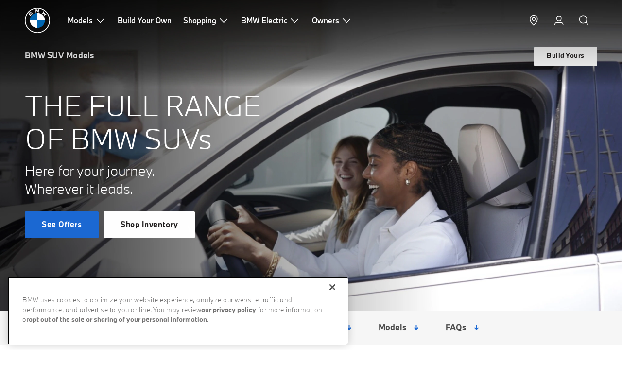

--- FILE ---
content_type: text/html;charset=utf-8
request_url: https://www.bmwusa.com/vehicles/x-models.html
body_size: 108922
content:
<!doctype html>
<html lang="en-US">
    <head>
        

  <script type="application/ld+json">
    {
        "@context": "https://schema.org",
        "@type": "Corporation",
        "name": "BMW USA",
        "alternateName": "BMW",
        "url": "https://www.bmwusa.com",
        "logo": "https://www.bmwusa.com/etc.clientlibs/bmwusa/clientlibs/clientlib-site/resources/apple-touch-icon-180x180.png",
        "contactPoint": {
            "@type": "ContactPoint",
            "telephone": "+1-800-831-1117",
            "contactType": "customer service",
            "contactOption": "TollFree",
            "areaServed": "US",
            "availableLanguage": "en"
        },
        "sameAs": [
            "https://www.facebook.com/BMWUSA",
            "https://twitter.com/BMWUSA",
            "https://www.instagram.com/bmwusa/",
            "https://www.youtube.com/user/BMWUSA"
        ]
    }
</script>
<script type="application/ld+json">
    {
        "@context": "https://schema.org/",
        "@type": "WebSite",
        "name": "BMW USA",
        "url": "https://www.bmwusa.com/",
        "potentialAction": {
            "@type": "SearchAction",
            "target": "https://www.bmwusa.com/search-results.html#stq={search_term_string}",
            "query-input": "required name=search_term_string"
        }
    }
</script>

  

     <script type="application/ld+json">
        {"@context":"https://schema.org","@type":"BreadcrumbList","itemListElement":[{"@type":"ListItem","position":1,"name":"Home","item":"https://www.bmwusa.com/"},{"@type":"ListItem","position":2,"name":"Vehicles","item":"https://www.bmwusa.com/vehicles.html"},{"@type":"ListItem","position":3,"name":"BMW X SUV Models & Pricing","item":"https://www.bmwusa.com/vehicles/x-models.html"}]}
     </script>



  
  
    <script type="text/javascript">
        if (!!document.documentMode) {
            window.location = "/ie-support.html";
        }
    </script>



  <meta charset="utf-8"/>
  <title>BMW X SUV Models &amp; Pricing</title>
  <meta name="theme-color" content="#221F1F"/>
  <meta name="keywords"/>
  <meta name="description" content="Find out which BMW SUV is right for you. Explore the full lineup including high-performance models engineered by BMW M, plug-in hybrid, and all- electric SUVs."/>
  
    
      
    
  
    
      
    
      
    
      
    
      
    
      
    
      
    
      
    
      
    
      
    
      
    
      
    
      
    
      
    
      
    
      
    
      
    
      
    
      
    
      
    
      
    
      
    
      
    
      
    
      
    
      
    
      
    
      
    
      
    
      
    
      
    
      
    
      
    
      
    
      
    
      
    
      
    
      
    
      
    
      
    
      
    
      
    
      
    
      
    
      
    
      
    
      
    
      
    
      
    
      
    
      
    
      
    
      
    
      
    
      
    
      
    
      
    
  
    
  

  
  
  <link rel="icon" href="/etc.clientlibs/bmwusa/clientlibs/clientlib-site/resources/favicon.ico"/>
  <link rel="icon" type="image/png" href="/etc.clientlibs/bmwusa/clientlibs/clientlib-site/resources/favicon-196x196.png" sizes="196x196"/>
  <link rel="icon" type="image/png" href="/etc.clientlibs/bmwusa/clientlibs/clientlib-site/resources/android-chrome-192x192.png" sizes="192x192"/>
  <link rel="apple-touch-icon" sizes="180x180" href="/etc.clientlibs/bmwusa/clientlibs/clientlib-site/resources/apple-touch-icon-180x180.png"/>
  <link rel="apple-touch-icon" sizes="152x152" href="/etc.clientlibs/bmwusa/clientlibs/clientlib-site/resources/apple-touch-icon-167x167.png"/>
  <link rel="apple-touch-icon" sizes="152x152" href="/etc.clientlibs/bmwusa/clientlibs/clientlib-site/resources/apple-touch-icon-152x152.png"/>
  <link rel="apple-touch-icon" sizes="114x114" href="/etc.clientlibs/bmwusa/clientlibs/clientlib-site/resources/apple-touch-icon-114x114.png"/>
  <link rel="apple-touch-icon" sizes="72x72" href="/etc.clientlibs/bmwusa/clientlibs/clientlib-site/resources/apple-touch-icon-72x72.png"/>
  <link rel="apple-touch-icon" sizes="60x60" href="/etc.clientlibs/bmwusa/clientlibs/clientlib-site/resources/apple-touch-icon-60x60.png"/>
  <link rel="icon" type="image/png" href="/etc.clientlibs/bmwusa/clientlibs/clientlib-site/resources/favicon-128x128.png" sizes="128x128"/>
  <link rel="icon" type="image/png" href="/etc.clientlibs/bmwusa/clientlibs/clientlib-site/resources/favicon-32x32.png" sizes="32x32"/>
  <link rel="icon" type="image/png" href="/etc.clientlibs/bmwusa/clientlibs/clientlib-site/resources/favicon-16x16.png" sizes="16x16"/>
  <link rel="manifest" crossorigin="use-credentials" href="/etc.clientlibs/bmwusa/clientlibs/clientlib-site/resources/manifest.json"/>
  <link rel="mask-icon" href="/etc.clientlibs/bmwusa/clientlibs/clientlib-site/resources/safari-pinned-tab.svg" color="#3969b3"/>

  
    



  <link rel="preconnect" href="//assets.adobedtm.com"/>
<link rel="dns-prefetch" href="//cache.bmwusa.com"/>
<link rel="dns-prefetch" href="//api.speedcurve.com"/>
<link rel="dns-prefetch" href="//maps.googleapis.com"/>
<link rel="dns-prefetch" href="//pinterest.adsymptotic.com"/>
<link rel="dns-prefetch" href="//sbmwmotor.sc.omtrdc.net"/>
<link rel="dns-prefetch" href="//bmwmini.demdex.net"/>
<link rel="dns-prefetch" href="//googleads.g.doubleclick.net"/>
<link rel="dns-prefetch" href="//bmwofnorthamericallc.tt.omtrdc.net"/>
<link rel="dns-prefetch" href="//www.googleadservices.com"/>
<link rel="dns-prefetch" href="//ssl.google-analytics.com"/>
<link rel="dns-prefetch" href="//s.pinimg.com"/>
<link rel="dns-prefetch" href="//dpm.demdex.net"/>
<link rel="dns-prefetch" href="//w.usabilla.com"/>
<link rel="dns-prefetch" href="//c.go-mpulse.net"/>
<link rel="dns-prefetch" href="//s.go-mpulse.net"/>


  <meta name="msapplication-TileColor" content="#000000"/>
  <meta name="msapplication-TileImage" content="/etc.clientlibs/bmwusa/clientlibs/clientlib-site/resources/mstile-144x144.png"/>
  <meta name="theme-color" content="#ffffff"/>
  <meta content="796565107090943" property="fb:app_id"/>

  <link rel="canonical" href="https://www.bmwusa.com/vehicles/x-models.html"/>

  <meta name="viewport" content="width=device-width, initial-scale=1.0"/>
  <meta name="google-site-verification" content="dzAxkJEaGLrwIVH6ETk8OUHMz1wr0VxXe_Q1tab910w"/>
  <meta name="p:domain_verify" content="14ed65d8d0785de4c6f8fd4b9b1dca0d"/>
  <meta name="msvalidate.01" content="5A796DC074CC8F2321A2997B9165DB78"/>

  
  

  
  
    

    
        
        
        
            
            
    
<script src="/etc.clientlibs/bmwusa/clientlibs/clientlib-site/bmwusa-clientlibs/bmwusa-m1.js"></script>



            
        
    



  
  

    
    <style>
        /*! BMWUSA Vite Build 1768495769831 */
.section-header{margin-left:auto;margin-right:auto;max-width:1600px;text-align:center;position:relative;height:136px}.section-header__copy{width:70%;float:left;float:none;margin:0 auto;letter-spacing:.0333333333rem;position:absolute;top:50%;left:50%;transform:translate(-50%,-50%)}@media (min-width: 720px){.section-header__copy{width:75.5555555556%;float:left;float:none;margin:0 auto}}@media (min-width: 960px){.section-header__copy{width:48.3333333333%;float:left;float:none;margin:0 auto}}@media (min-width: 1200px){.section-header{height:170px}}@media (min-width: 1440px){.section-header{height:204px}}.text-header{overflow:hidden}.text-header.height-a{overflow:visible}.text-header.height-a .title-container{position:relative;display:inline}.text-header.height-a .section-header{height:auto}.text-header.height-a .title-container.v-center{position:relative;transform:none}.text-header.height-xs .section-header{height:48px}.text-header.height-s .section-header{height:120px}.text-header.height-m .section-header{height:110px}.text-header.height-t .section-header{height:150px}.text-header .no-padding .section-header__eyebrow,.text-header .no-padding .section-header__copy{padding:0}.text-header .section-header,.text-header .theme--light.section-header{background:#ededee;background:linear-gradient(to bottom,#ededee 0,white 100%)}.text-header .medium-font .after-line:after,.text-header .medium-font .arrow:before{border:#414141}.text-header .medium-font .doubleLine:before,.text-header .medium-font .doubleLine:after{background-color:#414141}.text-header .dark-font .after-line:after,.text-header .dark-font .arrow:before{border:#221f1f}.text-header .dark-font .doubleLine:before,.text-header .dark-font .doubleLine:after{background-color:#221f1f}.text-header .theme--light .after-line:after,.text-header .theme--light .arrow:before{border:#77787b}.text-header .theme--light .doubleLine:before,.text-header .theme--light .doubleLine:after{background-color:#77787b}.text-header .theme--dark .after-line:after,.text-header .theme--dark .arrow:before{border:white}.text-header .theme--dark .doubleLine:before,.text-header .theme--dark .doubleLine:after{background-color:#fff}.text-header .title-container{width:100%}.text-header .title-container .section-header__eyebrow{margin:0;position:relative;overflow:hidden}.text-header .title-container .section-header__eyebrow>.number{display:none}.text-header .title-container .section-header__eyebrow p{text-align:left}.text-header .title-container .section-header__eyebrow a{text-decoration:underline}.text-header .title-container .section-header__eyebrow.after-line:after,.text-header .title-container .section-header__eyebrow.after-line__short:after,.text-header .title-container .section-header__eyebrow.after-line__full .eyebrow-full-line{content:"";width:71px;margin-left:10px;position:absolute;border:solid;border-width:0 1px 1px 0;display:inline-block;top:50%}.text-header .title-container .section-header__eyebrow.after-line__short:after{overflow:hidden;width:40px;position:relative;margin-left:0;vertical-align:middle}.text-header .title-container .section-header__eyebrow.after-line__full{display:flex;align-items:center}.text-header .title-container .section-header__eyebrow.after-line__full .eyebrow-full-text{white-space:nowrap}.text-header .title-container .section-header__eyebrow.after-line__full .eyebrow-full-line{position:relative;width:100%}.text-header .title-container .section-header__eyebrow.arrow:before{content:"";border:solid;border-width:0 2px 2px 0;display:inline-block;vertical-align:middle;transform:rotate(135deg);padding:2px;margin-right:10px}.text-header .title-container .section-header__eyebrow.doubleLine{display:inline}.text-header .title-container .section-header__eyebrow.doubleLine:before{height:1px;overflow:hidden;position:absolute;top:51%;width:40px;content:"";margin-left:-50px;text-align:right}.text-header .title-container .section-header__eyebrow.doubleLine:after{height:1px;overflow:hidden;position:absolute;top:51%;width:40px;content:"";margin-left:10px}.text-header .title-container .section-header__eyebrow.numbered>.number{display:inline-block;width:25px;height:25px;border-radius:50%;position:relative;margin-right:25px;transform:translateY(-14%)}.text-header .title-container .section-header__eyebrow.numbered>.number span{position:absolute;top:50%;left:50%;transform:translate(-35%,-55%);font-family:BMWTypeNext,Helvetica Neue,-apple-system,"system-ui",BlinkMacSystemFont,serif;font-size:11px;font-weight:400;line-height:13px;letter-spacing:2.75px}@media screen and (min-width: 1280px){.text-header .title-container .section-header__eyebrow.numbered>.number span{font-size:12px;line-height:15px;letter-spacing:2.75px}}@media screen and (min-width: 2000px){.text-header .title-container .section-header__eyebrow.numbered>.number span{font-size:13px;line-height:15px;letter-spacing:2.75px}}.text-header .title-container .section-header__eyebrow.numbered>.number:after{overflow:hidden;content:"";width:15px;margin-left:35px;border:solid;border-width:0 1px 1px 0;display:inline-block;top:50%}.text-header .title-container .section-header__eyebrow.numbered.fill>.number{background-color:#fff;color:#221f1f}.text-header .title-container .section-header__eyebrow.numbered.fill>.number:after{border-color:#fff}.text-header .title-container .section-header__eyebrow.numbered.outline>.number{border:2px solid white}.text-header .title-container .section-header__eyebrow.numbered .bmw-tooltip{color:#fff}.text-header .title-container .section-header__eyebrow.padding-bottom-x-small{padding-bottom:5px}@media (min-width: 768px){.text-header .title-container .section-header__eyebrow.padding-bottom-x-small{padding-bottom:10px}}@media (min-width: 1800px){.text-header .title-container .section-header__eyebrow.padding-bottom-x-small{padding-bottom:15px}}.text-header .section-header__eyebrow,.text-header .section-header__copy{padding:0 24px}.text-header .nobg.section-header{background:rgba(255,255,255,0)}.text-header .section-header.theme--light,.text-header .section-header.theme--light .section-header__eyebrow{color:#77787b}.text-header .section-header.theme--dark,.text-header .section-header.theme--dark .section-header__eyebrow{color:#fff;background:transparent}.text-header .section-header.medium-font,.text-header .section-header.medium-font .section-header__eyebrow{color:#414141}.text-header .section-header.dark-font,.text-header .section-header.dark-font .section-header__eyebrow{color:#221f1f}.text-header .section-header.extra-gray-light{color:#f6f6f6}.text-header .section-header.stretch{max-width:none;max-width:initial}.text-header .section-header__copy{width:100%;transform:none;position:static}.text-header .section-header__copy.font-default .bmw-tooltip{margin-top:3px}.text-header .section-header__copy.headline-6 .bmw-tooltip{margin-top:2px}.text-header .section-header__copy.headline-5 .bmw-tooltip{margin-top:3px}.text-header .section-header__copy.headline-4 .bmw-tooltip{margin-top:4px}.text-header .section-header__copy.headline-3 .bmw-tooltip{margin-top:5px}.text-header .section-header__copy.headline-2 .bmw-tooltip,.text-header .section-header__copy.headline-1 .bmw-tooltip{margin-top:6px}@media (min-width: 320px) and (max-width: 719px){.height-s .section-header .section-header__eyebrow p{margin-bottom:-10px}.height-s .section-header .section-header__eyebrow .section-header__eyebrow.eyebrow-3{margin-bottom:10px}.section-header.mt80{margin:80px 0}}@media (min-width: 720px){.section-header .section-header__copy.headline-4 .bmw-tooltip,.section-header .section-header__copy.headline-3 .bmw-tooltip{margin-top:6px}.section-header .section-header__copy.headline-2 .bmw-tooltip{margin-top:8px}.section-header .section-header__copy.headline-1 .bmw-tooltip{margin-top:13px}.section-header a{word-wrap:break-word}.text-header.height-m .section-header{height:140px}.text-header .section-header__eyebrow.after-line:after{width:294px;margin-left:25px}.text-header .section-header.theme--fma,.text-header .section-header.theme--fma .bmw-tooltip{color:#fff}.theme--fma .title-container .section-header__copy.h-left{text-align:left}}@media (min-width: 960px){.text-header .arrow:before{border-width:0 3px 3px 0;padding:3px}.text-header .padding-l .section-header__eyebrow,.text-header .padding-l .section-header__copy{padding:0 74px}.text-header.height-t .section-header{height:185px}.text-header .section-header__copy.headline-6 .bmw-tooltip{margin-top:4px}.text-header .section-header__copy.headline-4 .bmw-tooltip,.text-header .section-header__copy.headline-3 .bmw-tooltip{margin-top:9px}.text-header .section-header__copy.headline-2 .bmw-tooltip{margin-top:10px}.text-header .section-header__copy.headline-1 .bmw-tooltip{margin-top:16px}.text-header .padding-m .section-header__eyebrow,.text-header .padding-m .section-header__copy{padding:0 37px}}@media (min-width: 1200px){.text-header.height-t .section-header{height:262px}.text-header .section-header__copy.headline-6 .bmw-tooltip{margin-top:4px}.text-header .section-header__copy.headline-5 .bmw-tooltip,.text-header .section-header__copy.font-default .bmw-tooltip{margin-top:5px}.text-header .section-header__copy.headline-4 .bmw-tooltip{margin-top:9px}.text-header .section-header__copy.headline-3 .bmw-tooltip{margin-top:10px}.text-header .section-header__copy.headline-2 .bmw-tooltip{margin-top:13px}.text-header .section-header__copy.headline-1 .bmw-tooltip{margin-top:22px}.height-s .section-header .section-header__eyebrow p{margin-bottom:-15px}}
/*! BMWUSA Vite Build 1768495769831 */
@charset "UTF-8";.standalone__cta{text-align:center}.standalone__cta .full-width{width:100%}.standalone__cta .align--left{float:left}.standalone__cta .align--right{float:right}.standalone__cta .cta-round{border-radius:30px}.standalone__cta .cta-rounded-corners{border-radius:2px}.standalone__cta.standalone__cta-box-style{display:inline-block;width:auto;padding:0;border:1px solid black}.standalone__cta.standalone__cta-box-style .standalone__cta-box-style-text{padding:18px 22px;color:#000;height:auto;line-height:1;-webkit-tap-highlight-color:black;font-weight:400}.standalone__cta.standalone__cta-box-style .standalone__cta-box-style-text svg{height:8px;width:20px;margin-left:5px;transform:translateY(1px)}.standalone__cta.standalone__cta-box-style .standalone__cta-box-style-text:active,.standalone__cta.standalone__cta-box-style .standalone__cta-box-style-text:hover{color:#000}.standalone__cta.enable-padding{padding:2.1666666667rem 0}@media (min-width: 768px){.standalone__cta.enable-padding{padding:40px 0}}.standalone__cta.enable-underline .cta.icon-none{margin-right:0;border-bottom:1px solid #221f1f}.standalone__cta.enable-underline .cta.icon-none:hover{border-color:#727171}.standalone__cta.enable-underline .cta{white-space:nowrap;margin-right:30px;color:#221f1f;border-bottom-color:#221f1f;display:inline-block}.standalone__cta.enable-underline .cta:hover{color:#221f1f;border-bottom-color:#727171}@media (min-width: 768px){.standalone__cta.enable-underline .cta:hover:hover{color:#727171}}.standalone__cta.enable-underline .cta.icon-external{margin-right:0}.standalone__cta.enable-underline .cta.icon-external>span{border-bottom:1px solid;display:inline-block;margin-right:-15px}@media (min-width: 768px){.standalone__cta.enable-underline .cta.icon-external>span:hover{color:#727171}}.standalone__cta.enable-underline .cta.icon-external:after{content:"";height:12px;width:12px;border-bottom:none;margin-left:15px;display:inline-block;background-image:url("data:image/svg+xml;charset=utf-8,%3Csvg width='8' height='8' xmlns='http://www.w3.org/2000/svg' fill='%23221F1F'%3E%3Cg fill-rule='evenodd'%3E%3Cpath d='M.9 5.657L6.559 0l1.414 1.414-5.657 5.657z'/%3E%3Cpath d='M8 2v5H6V2H1V0h7v2z'/%3E%3C/g%3E%3C/svg%3E");background-repeat:no-repeat;background-position:0 3px;background-size:9px}@media (min-width: 768px){.standalone__cta.enable-underline .cta.icon-external:hover:after{content:"";height:12px;width:12px;border-bottom:none;margin-left:15px;display:inline-block;background-image:url("data:image/svg+xml;charset=utf-8,%3Csvg width='8' height='8' xmlns='http://www.w3.org/2000/svg' fill='%23221F1F'%3E%3Cg fill-rule='evenodd'%3E%3Cpath d='M.9 5.657L6.559 0l1.414 1.414-5.657 5.657z'/%3E%3Cpath d='M8 2v5H6V2H1V0h7v2z'/%3E%3C/g%3E%3C/svg%3E");background-repeat:no-repeat;background-position:0 3px;background-size:9px}}.standalone-cta .gkl-text-light .enable-underline .cta{color:#fff;border-bottom-color:#fff}@media (min-width: 768px){.standalone-cta .gkl-text-light .enable-underline .cta:hover{color:#727171;border-bottom-color:#727171}}.standalone-cta .gkl-text-light .enable-underline .cta.icon-external>span{border-bottom:1px solid;margin-right:-15px}@media (min-width: 768px){.standalone-cta .gkl-text-light .enable-underline .cta.icon-external>span:hover{color:#727171}}.standalone-cta .gkl-text-light .enable-underline .cta.icon-external:after{content:"";height:12px;width:12px;border-bottom:none;margin-left:15px;display:inline-block;background-image:url("data:image/svg+xml;charset=utf-8,%3Csvg width='8' height='8' xmlns='http://www.w3.org/2000/svg' fill='%23221F1F'%3E%3Cg fill-rule='evenodd'%3E%3Cpath d='M.9 5.657L6.559 0l1.414 1.414-5.657 5.657z'/%3E%3Cpath d='M8 2v5H6V2H1V0h7v2z'/%3E%3C/g%3E%3C/svg%3E");background-repeat:no-repeat;background-position:0 3px;background-size:9px}@media (min-width: 768px){.standalone-cta .gkl-text-light .enable-underline .cta.icon-external:hover:after{content:"";height:12px;width:12px;border-bottom:none;margin-left:15px;display:inline-block;background-image:url("data:image/svg+xml;charset=utf-8,%3Csvg width='8' height='8' xmlns='http://www.w3.org/2000/svg' fill='%23221F1F'%3E%3Cg fill-rule='evenodd'%3E%3Cpath d='M.9 5.657L6.559 0l1.414 1.414-5.657 5.657z'/%3E%3Cpath d='M8 2v5H6V2H1V0h7v2z'/%3E%3C/g%3E%3C/svg%3E");background-repeat:no-repeat;background-position:0 3px;background-size:9px}}.standalone-cta.standalone-cta--aem-fluid{width:auto!important;margin:0 10px 0 0}.light-on-light{position:relative}.light-on-light .wrap.standalone__cta{height:55px;margin-bottom:40px;padding:0}@media (min-width: 768px){.light-on-light .wrap.standalone__cta{height:60px;margin-bottom:40px;padding:0}}.light-on-light .wrap.standalone__cta .cta{font-family:BMWTypeNext,Helvetica Neue,-apple-system,"system-ui",BlinkMacSystemFont,serif;font-size:14px;letter-spacing:.75px;height:55px;line-height:inherit;border:1px;padding:18px 35px}@media (min-width: 768px){.light-on-light .wrap.standalone__cta .cta{font-size:15px;height:60px;line-height:inherit}}@media (min-width: 1280px){.light-on-light .wrap.standalone__cta .cta{font-size:16px;letter-spacing:.85px}}@media (hover: hover){.light-on-light .wrap.standalone__cta .cta:hover:not(.active){color:#1c69d3!important}}.light-on-light .wrap.standalone__cta .cta.active,.light-on-light .wrap.standalone__cta .cta.active:hover{text-decoration:none;background-color:#221f1f!important;color:#fff!important;outline:none}.light-on-light .wrap.standalone__cta .cta:not(.active){border:1px solid black;background:none!important;color:#221f1f!important;outline:none}.cta{color:#fff;background:black;position:relative;display:inline-block;font-weight:700;text-decoration:none;cursor:pointer;transition:all .12s cubic-bezier(.505,.015,.46,.985);-webkit-appearance:none;-moz-appearance:none;appearance:none;border-radius:0}.cta:not(.cta--tertiary){padding:20px 35px;border:1px solid transparent}.cta:hover,.cta--on-image:hover{background:transparent;color:#000;border-color:#000}.page-theme--dark .cta{color:#000;background:white}.page-theme--dark .cta:hover{color:#fff;border-color:#fff}.page-theme--light .cta{color:#fff;background:black}.page-theme--light .cta:hover{color:#000;border-color:#000}.theme--light .cta{color:#fff;background:black}.theme--light .cta:hover{color:#000;border-color:#000;background:transparent}.theme--light .standalone__cta>a[class*=cta]{align-items:center;display:inline-flex;justify-content:center;height:55px;padding:20px 35px;white-space:nowrap}.theme--light .standalone__cta>a[class*=cta]:hover{background:#ebebeb}.theme--light .standalone__cta>a[class*=cta]:active{background:#f6f6f6}.cta.cta--light-black{font-weight:400;background:rgba(0,0,0,.7);color:#fff}.cta.cta--light-black:hover{border-color:#000;color:#000;background:rgba(255,255,255,.7)}.cta.cta--light-white{font-weight:400;background:rgba(255,255,255,.7);color:#000}.cta.cta--light-white:hover{border-color:#fff;background:rgba(0,0,0,.7);color:#fff}.cta.cta--blue,.box-link-blue{color:#fff;background:#1c69d3}.model-s-list__shop-cta{margin-top:10px}.model-s-list__shop-cta .box-link-blue,.model-s-list__byo-cta .box-link-blue{border:none}.model-s-list__shop-cta .box-link-blue:hover,.model-s-list__shop-cta .box-link-blue:active,.model-s-list__byo-cta .box-link-blue:hover,.model-s-list__byo-cta .box-link-blue:active{background:#1d55a2;border-color:transparent;border:none}.cta.cta--blue:hover,.cta.cta--blue:active{background:white!important;color:#1c69d3;border-color:#1c69d3}.cta.cta--secondary{color:#000;background:rgba(255,255,255,.5);padding:12px 25px}.theme--light .cta--secondary{color:#fff;background:black}.cta--secondary svg,.cta--secondary-with-right-arrow svg,.cta--tertiary svg,.cta--secondary__b svg{display:inline-block;width:.75rem;height:.75rem;max-height:55px;margin-top:-2px;margin-left:4px;stroke:#000;vertical-align:middle}.page-theme--dark .cta--secondary svg{stroke:#fff}.page-theme--dark .cta--secondary{color:#fff}.theme--light .cta--secondary svg{stroke:#fff}@media (min-width: 768px){.theme--light .cta--secondary svg{stroke:#000}}.theme--light .cta--secondary{color:#fff}.gkl-text-light .standalone__cta>a[class*=cta],.gkl-text-dark .standalone__cta>a[class*=cta],.core-text-light .standalone__cta>a[class*=cta],.core-text-dark .standalone__cta>a[class*=cta],.core-text-blue .standalone__cta>a[class*=cta]{background:none;height:auto;border:none;padding:0;white-space:nowrap;font-family:BMWTypeNext,Helvetica Neue,-apple-system,"system-ui",BlinkMacSystemFont,serif;font-size:14px;font-weight:400;line-height:17px;letter-spacing:.25px;color:#1c69d3}@media screen and (min-width: 768px){.gkl-text-light .standalone__cta>a[class*=cta],.gkl-text-dark .standalone__cta>a[class*=cta],.core-text-light .standalone__cta>a[class*=cta],.core-text-dark .standalone__cta>a[class*=cta],.core-text-blue .standalone__cta>a[class*=cta]{font-size:15px;line-height:18px;letter-spacing:.25px}}@media screen and (min-width: 1280px){.gkl-text-light .standalone__cta>a[class*=cta],.gkl-text-dark .standalone__cta>a[class*=cta],.core-text-light .standalone__cta>a[class*=cta],.core-text-dark .standalone__cta>a[class*=cta],.core-text-blue .standalone__cta>a[class*=cta]{font-size:16px;line-height:20px;letter-spacing:.25px}}@media screen and (min-width: 2000px){.gkl-text-light .standalone__cta>a[class*=cta],.gkl-text-dark .standalone__cta>a[class*=cta],.core-text-light .standalone__cta>a[class*=cta],.core-text-dark .standalone__cta>a[class*=cta],.core-text-blue .standalone__cta>a[class*=cta]{font-size:19px;line-height:24px;letter-spacing:.25px}}.gkl-text-light .standalone__cta>a[class*=cta]:hover,.gkl-text-dark .standalone__cta>a[class*=cta]:hover,.core-text-light .standalone__cta>a[class*=cta]:hover,.core-text-dark .standalone__cta>a[class*=cta]:hover,.core-text-blue .standalone__cta>a[class*=cta]:hover{color:#1d55a2}.gkl-text-light .standalone__cta>a[class*=cta]:active,.gkl-text-dark .standalone__cta>a[class*=cta]:active,.core-text-light .standalone__cta>a[class*=cta]:active,.core-text-dark .standalone__cta>a[class*=cta]:active,.core-text-blue .standalone__cta>a[class*=cta]:active{color:#221f1f}.gkl-text-light .standalone__cta>a[class*=cta],.gkl-text-dark .standalone__cta>a[class*=cta]{color:#221f1f;font-family:BMWTypeNext,Helvetica Neue,-apple-system,"system-ui",BlinkMacSystemFont,serif;font-size:14px;font-weight:700;line-height:17px;letter-spacing:.25px}@media screen and (min-width: 768px){.gkl-text-light .standalone__cta>a[class*=cta],.gkl-text-dark .standalone__cta>a[class*=cta]{font-size:15px;line-height:18px;letter-spacing:.25px}}@media screen and (min-width: 1280px){.gkl-text-light .standalone__cta>a[class*=cta],.gkl-text-dark .standalone__cta>a[class*=cta]{font-size:16px;line-height:20px;letter-spacing:.25px}}@media screen and (min-width: 2000px){.gkl-text-light .standalone__cta>a[class*=cta],.gkl-text-dark .standalone__cta>a[class*=cta]{font-size:19px;line-height:24px;letter-spacing:.25px}}.gkl-text-light .standalone__cta>a[class*=cta]:hover,.gkl-text-dark .standalone__cta>a[class*=cta]:hover{color:#4c4c4c}.gkl-text-light .standalone__cta>a[class*=cta]:active,.gkl-text-dark .standalone__cta>a[class*=cta]:active{color:#727171}.gkl-text-light .cta.icon-blue-arrow-right:after,.gkl-text-dark .cta.icon-blue-arrow-right:after{content:"";background-image:url("data:image/svg+xml;charset=utf-8,%3Csvg width='13' height='18' xmlns='http://www.w3.org/2000/svg' fill='%231C69D3'%3E%3Cpath d='M2 17l8-8-8-8' stroke='%231C69D3' stroke-width='3' fill='none' fill-rule='evenodd'/%3E%3C/svg%3E");background-repeat:no-repeat;background-position:0 3px;background-size:9px;left:6px;top:3px;width:13px;height:18px;display:inline-block;position:relative}.gkl-text-light .cta.icon-blue-arrow-right:hover:after,.gkl-text-dark .cta.icon-blue-arrow-right:hover:after{content:"";background-image:url("data:image/svg+xml;charset=utf-8,%3Csvg width='13' height='18' xmlns='http://www.w3.org/2000/svg' fill='%231C69D3'%3E%3Cpath d='M2 17l8-8-8-8' stroke='%231C69D3' stroke-width='3' fill='none' fill-rule='evenodd'/%3E%3C/svg%3E");background-repeat:no-repeat;background-position:0 3px;background-size:9px}.gkl-text-light .cta.icon-blue-arrow-right>span,.gkl-text-dark .cta.icon-blue-arrow-right>span{white-space:normal}.gkl-text-light .cta.icon-white-arrow-right:after,.gkl-text-dark .cta.icon-white-arrow-right:after{content:"";background-image:url("data:image/svg+xml;charset=utf-8,%3Csvg width='13' height='18' xmlns='http://www.w3.org/2000/svg' fill='%23FFF'%3E%3Cpath d='M2 17l8-8-8-8' stroke='%23FFF' stroke-width='3' fill='none' fill-rule='evenodd'/%3E%3C/svg%3E");background-repeat:no-repeat;background-position:0 3px;background-size:9px;left:6px;top:3px;width:13px;height:18px;display:inline-block;position:relative}.gkl-text-light .cta.icon-white-arrow-right:hover:after,.gkl-text-dark .cta.icon-white-arrow-right:hover:after{content:"";background-image:url("data:image/svg+xml;charset=utf-8,%3Csvg width='13' height='18' xmlns='http://www.w3.org/2000/svg' fill='%23FFF'%3E%3Cpath d='M2 17l8-8-8-8' stroke='%23FFF' stroke-width='3' fill='none' fill-rule='evenodd'/%3E%3C/svg%3E");background-repeat:no-repeat;background-position:0 3px;background-size:9px}.gkl-text-light .cta.icon-white-arrow-right>span,.gkl-text-dark .cta.icon-white-arrow-right>span{white-space:normal}.gkl-text-light .standalone__cta>a[class*=cta]{color:#fff}.gkl-text-light .standalone__cta>a[class*=cta]:hover{color:#ebebeb}.gkl-text-light .standalone__cta>a[class*=cta]:active{color:#f6f6f6}.gkl-secondary-white .standalone__cta>a[class*=cta].icon-thin-right-arrow,.gkl-secondary-white .standalone__cta>a[class*=cta].icon-none{background:white;border:1px solid black;color:#000;height:45px;padding:12px 70px 12px 35px;font-family:BMWTypeNext,Helvetica Neue,-apple-system,"system-ui",BlinkMacSystemFont,serif;font-size:15px;font-weight:700;line-height:20px;letter-spacing:.5px}.gkl-secondary-white .standalone__cta>a[class*=cta].icon-thin-right-arrow:after,.gkl-secondary-white .standalone__cta>a[class*=cta].icon-none:after{content:"";display:block;height:10px;right:35px;top:40%;position:absolute;width:20px}.gkl-secondary-white .standalone__cta>a[class*=cta].icon-thin-right-arrow:hover,.gkl-secondary-white .standalone__cta>a[class*=cta].icon-thin-right-arrow:active,.gkl-secondary-white .standalone__cta>a[class*=cta].icon-none:hover,.gkl-secondary-white .standalone__cta>a[class*=cta].icon-none:active{border:1px solid white;background:black;color:#fff;transition:cubic-bezier(0,.18,.72,1) .75s}.gkl-secondary-white .standalone__cta>a[class*=cta].icon-thin-right-arrow:hover:after,.gkl-secondary-white .standalone__cta>a[class*=cta].icon-thin-right-arrow:active:after,.gkl-secondary-white .standalone__cta>a[class*=cta].icon-none:hover:after,.gkl-secondary-white .standalone__cta>a[class*=cta].icon-none:active:after{transition:cubic-bezier(0,.18,.72,1) .75s}.gkl-secondary-white .standalone__cta>a[class*=cta].icon-thin-right-arrow:active,.gkl-secondary-white .standalone__cta>a[class*=cta].icon-none:active{background:rgba(0,0,0,.7);color:#fff}.gkl-secondary-white .standalone__cta>a[class*=cta].icon-none{padding:12px 35px}.gkl-secondary-white .standalone__cta>a[class*=cta].icon-none:after{content:none}@media (min-width: 768px){.cta.cta--secondary{background:rgba(255,255,255,.5)}.theme--light .cta--secondary{color:#000}}.cta.cta--secondary__b{color:#000;background-image:linear-gradient(0deg,#ededee 0%,white 50%);border:1px solid #dbdbdb;width:100%;padding:0 15px;font-weight:400;position:relative;display:flex;align-items:center}.cta.cta--secondary__b svg{position:absolute;right:15px;top:4px;margin:0}.cta.cta--secondary__b:hover,.cta.cta--secondary__b:active{border-color:#dbdbdb!important;background-image:linear-gradient(180deg,#ededee 0%,white 50%)!important}.cta.cta--secondary-with-right-arrow{background:rgba(0,0,0,.9);background-size:10px 7px;color:#fff;stroke:#fff}.cta.cta--secondary-with-right-arrow svg{stroke:#fff}.cta.cta--secondary-with-right-arrow:hover{background:rgba(0,0,0,0);color:#000;border:1px solid black}.cta.cta--secondary-with-right-arrow:hover svg{stroke:#000}@media (min-width: 768px){.cta.cta--secondary-with-right-arrow{background:rgba(255,255,255,.5);color:#fff;border:1px solid transparent;box-sizing:border-box}.cta.cta--secondary-with-right-arrow svg{stroke:#fff}.cta.cta--secondary-with-right-arrow:hover{background:rgba(255,255,255,0);color:#fff;border:1px solid white}.cta.cta--secondary-with-right-arrow:hover svg{stroke:#fff}}.cta--tertiary{color:#000;background:transparent!important}.cta--tertiary:hover{color:#000}.cta--tertiary:hover svg{stroke:#000}.page-theme--dark .cta--tertiary{color:#ededee}.page-theme--dark .cta--tertiary svg{stroke:#ededee}.page-theme--dark .cta--tertiary:hover{color:#fff}.page-theme--dark .cta--tertiary:hover svg{stroke:#fff}.theme--light .cta--tertiary{color:#000}.theme--light .cta--tertiary svg{stroke:#000}.theme--light .cta--tertiary:hover{color:#000}.theme--light .cta--tertiary:hover svg{stroke:#000}.cta.loading-circle:before{content:"";position:absolute;left:0;top:0;width:100%;height:100%;background:inherit}@media (max-width: 720px){.page-theme--dark .cta:not(.cta--tertiary):not(.cta--secondary):not(.cta--blue){color:#000!important;background:white!important}.page-theme--light .cta:not(.cta--tertiary):not(.cta--secondary):not(.cta--blue){color:#fff!important;background:black!important}.page-theme--dark .cta:not(.cta--tertiary):not(.cta--secondary):not(.cta--blue):hover{color:#fff!important;border-color:#fff!important;background:transparent!important}.page-theme--light .cta:not(.cta--tertiary):not(.cta--secondary):not(.cta--blue):hover{color:#000!important;border-color:#000!important;background:transparent!important}.page-theme--light .mobile-theme-override-cta .cta--secondary svg,.page-theme--light .mobile-theme-override-cta .cta--tertiary svg{stroke:#000}.page-theme--light .mobile-theme-override-cta .cta--secondary,.page-theme--light .mobile-theme-override-cta .cta--tertiary{color:#000}.page-theme--dark .mobile-theme-override-cta .cta--secondary svg{stroke:#fff}.page-theme--dark .mobile-theme-override-cta .cta--secondary{color:#fff}.page-theme--light .mobile-theme-override-cta .cta--tertiary:hover{color:#000}.page-theme--light .mobile-theme-override-cta .cta--tertiary:hover svg{stroke:#000}.page-theme--dark .mobile-theme-override-cta .cta--tertiary{color:#ededee}.page-theme--dark .mobile-theme-override-cta .cta--tertiary svg{stroke:#ededee}.page-theme--dark .mobile-theme-override-cta .cta--tertiary:hover{color:#fff}.page-theme--dark .mobile-theme-override-cta .cta--tertiary:hover svg{stroke:#fff}}@media (min-width: 768px){.cta--on-image{background:rgba(0,0,0,.8);border-color:#000}.page-theme--dark .cta--on-image{background:rgba(255,255,255,.8);border-color:#fff}.page-theme--light .cta--on-image,.theme--light .cta--on-image{background:rgba(0,0,0,.8);border-color:#000}.sub-theme--dark .cta--on-image{background:rgba(255,255,255,.8);border-color:#fff}.sub-theme--light .cta--on-image{background:rgba(0,0,0,.8);border-color:#000}.cta--blue.cta--on-image{background:rgba(28,105,211,.8);border-color:#1c69d3}.page-theme--dark .cta--blue.cta--on-image:hover{color:#fff;border-color:#fff}.page-theme--light .cta--blue.cta--on-image:hover,.theme--light .cta--blue.cta--on-image:hover{color:#000;border-color:#000}.sub-theme--dark .cta--blue.cta--on-image:hover{color:#fff;border-color:#fff}.sub-theme--light .cta--blue.cta--on-image:hover{color:#000;border-color:#000}}.cta-box-link{position:relative;display:inline-block;border:1px solid currentColor;padding:20px 50px;animation-delay:1s;height:55px;width:auto;cursor:pointer;transition:background cubic-bezier(0,.18,.72,1) .75s,color cubic-bezier(0,.18,.72,1) .5s;font-family:BMWTypeNext,Helvetica Neue,-apple-system,"system-ui",BlinkMacSystemFont,serif;font-size:15px;font-weight:700;line-height:20px;letter-spacing:.5px;line-height:15px}.cta-box-link:active{border:1px solid}.cta-box-link:after{top:50%;transform:translateY(-50%);display:block;content:"";position:absolute;right:30px;width:20px;height:10px;transition:cubic-bezier(0,.18,.72,1) .75s}.cta-box-link.icon-plus:after{padding:10px;right:35px}.cta-box-link.icon-plus{padding:20px 60px 20px 35px}.cta-box-link.icon-plus:hover:after,.cta-box-link.icon-plus:active:after{transform:translateY(-50%) rotate(90deg)}.cta-box-link.box-link-light{color:#fff}.cta-box-link.box-link-light:hover{background:white;color:#000}.cta-box-link.box-link-light:active{background:#cacaca;border-color:#cacaca}.cta-box-link.box-link-light.icon-plus:hover,.cta-box-link.box-link-light.icon-plus:active{color:#000}.cta-box-link.box-link-light.icon-plus:hover:after,.cta-box-link.box-link-light.icon-plus:active:after{background-image:url("data:image/svg+xml;charset=utf-8,%3Csvg viewBox='0 0 21.7 21.8' xmlns='http://www.w3.org/2000/svg'%3E%3Cpath d='M10.9 1.1c-5.5 0-10 4.5-10 10s4.5 10 10 10 10-4.5 10-10-4.5-10-10-10zm0 19c-5 0-9-4-9-9s4-9 9-9 9 4 9 9-4 9-9 9z'/%3E%3Cpath d='M11.4 6.1h-1v4.5H5.9v1h4.5v4.5h1v-4.5h4.5v-1h-4.5z'/%3E%3C/svg%3E");background-repeat:no-repeat;background-position:0 3px;background-size:9px}.cta-box-link.box-link-light.icon-plus:after{background-image:url("data:image/svg+xml;charset=utf-8,%3Csvg viewBox='0 0 21.7 21.8' xmlns='http://www.w3.org/2000/svg'%3E%3Cpath d='M10.9 1.1c-5.5 0-10 4.5-10 10s4.5 10 10 10 10-4.5 10-10-4.5-10-10-10zm0 19c-5 0-9-4-9-9s4-9 9-9 9 4 9 9-4 9-9 9z'/%3E%3Cpath d='M11.4 6.1h-1v4.5H5.9v1h4.5v4.5h1v-4.5h4.5v-1h-4.5z'/%3E%3C/svg%3E");background-repeat:no-repeat;background-position:0 3px;background-size:9px}.cta-box-link.box-link-light-solid{color:#000;background:white}.cta-box-link.box-link-light-solid:hover{background-color:#ebebeb}.cta-box-link.box-link-light-solid:active{background:#ebebeb;border-color:#ebebeb}.cta-box-link.box-link-light-solid.icon-plus:hover,.cta-box-link.box-link-light-solid.icon-plus:active{color:#fff}.cta-box-link.box-link-light-solid.icon-plus:after{background-image:url("data:image/svg+xml;charset=utf-8,%3Csvg viewBox='0 0 21.7 21.8' xmlns='http://www.w3.org/2000/svg'%3E%3Cpath d='M10.9 1.1c-5.5 0-10 4.5-10 10s4.5 10 10 10 10-4.5 10-10-4.5-10-10-10zm0 19c-5 0-9-4-9-9s4-9 9-9 9 4 9 9-4 9-9 9z'/%3E%3Cpath d='M11.4 6.1h-1v4.5H5.9v1h4.5v4.5h1v-4.5h4.5v-1h-4.5z'/%3E%3C/svg%3E");background-repeat:no-repeat;background-position:0 3px;background-size:9px}.cta-box-link.box-link-light-solid.icon-plus:hover:after{background-image:url("data:image/svg+xml;charset=utf-8,%3Csvg viewBox='0 0 21.7 21.8' xmlns='http://www.w3.org/2000/svg'%3E%3Cpath d='M10.9 1.1c-5.5 0-10 4.5-10 10s4.5 10 10 10 10-4.5 10-10-4.5-10-10-10zm0 19c-5 0-9-4-9-9s4-9 9-9 9 4 9 9-4 9-9 9z'/%3E%3Cpath d='M11.4 6.1h-1v4.5H5.9v1h4.5v4.5h1v-4.5h4.5v-1h-4.5z'/%3E%3C/svg%3E");background-repeat:no-repeat;background-position:0 3px;background-size:9px}.cta-box-link.box-link-light-solid.icon-close{background-color:#ffffffb3;color:#000}.cta-box-link.box-link-light-solid.icon-close:hover{background-color:#fff;color:#000}.cta-box-link.box-link-dark{color:#000}.cta-box-link.box-link-dark:hover{background:black;color:#fff}.cta-box-link.box-link-dark:active{background:#4c4c4c;border-color:#4c4c4c}.cta-box-link.box-link-dark.icon-plus:hover,.cta-box-link.box-link-dark.icon-plus:active{color:#fff}.cta-box-link.box-link-dark.icon-plus:after{background-image:url("data:image/svg+xml;charset=utf-8,%3Csvg viewBox='0 0 21.7 21.8' xmlns='http://www.w3.org/2000/svg'%3E%3Cpath d='M10.9 1.1c-5.5 0-10 4.5-10 10s4.5 10 10 10 10-4.5 10-10-4.5-10-10-10zm0 19c-5 0-9-4-9-9s4-9 9-9 9 4 9 9-4 9-9 9z'/%3E%3Cpath d='M11.4 6.1h-1v4.5H5.9v1h4.5v4.5h1v-4.5h4.5v-1h-4.5z'/%3E%3C/svg%3E");background-repeat:no-repeat;background-position:0 3px;background-size:9px}.cta-box-link.box-link-dark.icon-plus:hover:after{background-image:url("data:image/svg+xml;charset=utf-8,%3Csvg viewBox='0 0 21.7 21.8' xmlns='http://www.w3.org/2000/svg'%3E%3Cpath d='M10.9 1.1c-5.5 0-10 4.5-10 10s4.5 10 10 10 10-4.5 10-10-4.5-10-10-10zm0 19c-5 0-9-4-9-9s4-9 9-9 9 4 9 9-4 9-9 9z'/%3E%3Cpath d='M11.4 6.1h-1v4.5H5.9v1h4.5v4.5h1v-4.5h4.5v-1h-4.5z'/%3E%3C/svg%3E");background-repeat:no-repeat;background-position:0 3px;background-size:9px}.cta-box-link.box-link-dark.icon-close{background-color:#ffffffb3;color:#000}.cta-box-link.box-link-dark.icon-close:hover{background-color:#fff;color:#000}.cta-box-link.box-link-darker-dark{color:#fff;border:none;background-color:#000c}.cta-box-link.box-link-darker-dark:hover,.cta-box-link.box-link-darker-dark:active{background-color:#000}.cta-box-link.box-link-darker-dark.icon-plus:hover,.cta-box-link.box-link-darker-dark.icon-plus:active{color:#fff}.cta-box-link.box-link-darker-dark.icon-plus:after{background-image:url("data:image/svg+xml;charset=utf-8,%3Csvg viewBox='0 0 21.7 21.8' xmlns='http://www.w3.org/2000/svg'%3E%3Cpath d='M10.9 1.1c-5.5 0-10 4.5-10 10s4.5 10 10 10 10-4.5 10-10-4.5-10-10-10zm0 19c-5 0-9-4-9-9s4-9 9-9 9 4 9 9-4 9-9 9z'/%3E%3Cpath d='M11.4 6.1h-1v4.5H5.9v1h4.5v4.5h1v-4.5h4.5v-1h-4.5z'/%3E%3C/svg%3E");background-repeat:no-repeat;background-position:0 3px;background-size:9px}.cta-box-link.box-link-core-dark{font-family:BMWTypeNext,Helvetica Neue,-apple-system,"system-ui",BlinkMacSystemFont,serif;font-size:12px;font-weight:400;line-height:16px;letter-spacing:.25px;text-transform:capitalize;margin-top:0;background-color:#221f1f}@media screen and (min-width: 768px){.cta-box-link.box-link-core-dark{font-size:13px;line-height:16px;letter-spacing:.25px}}@media screen and (min-width: 2000px){.cta-box-link.box-link-core-dark{font-size:14px;line-height:17px;letter-spacing:.25px}}.cta-box-link.box-link-core-dark:hover{background-color:#4c4c4c}.cta-box-link.box-link-core-dark.icon-plus:after{background-image:url("data:image/svg+xml;charset=utf-8,%3Csvg viewBox='0 0 21.7 21.8' xmlns='http://www.w3.org/2000/svg'%3E%3Cpath d='M10.9 1.1c-5.5 0-10 4.5-10 10s4.5 10 10 10 10-4.5 10-10-4.5-10-10-10zm0 19c-5 0-9-4-9-9s4-9 9-9 9 4 9 9-4 9-9 9z'/%3E%3Cpath d='M11.4 6.1h-1v4.5H5.9v1h4.5v4.5h1v-4.5h4.5v-1h-4.5z'/%3E%3C/svg%3E");background-repeat:no-repeat;background-position:0 3px;background-size:9px}.cta-box-link.box-link-core-dark.icon-plus:hover,.cta-box-link.box-link-core-dark.icon-plus:active{color:#fff}.cta-box-link.box-link-core-dark.icon-none{padding:12px 30px}.cta-box-link.box-link-core-dark.icon-close{font-family:BMWTypeNext,Helvetica Neue,-apple-system,"system-ui",BlinkMacSystemFont,serif;font-size:15px;font-weight:400;line-height:20px;letter-spacing:.5px;padding:18.5px 58px 18.5px 34px}.cta-box-link.box-link-core-dark.icon-close .cta-icon{top:18px;right:34px}.cta-box-link.box-link-core-dark.icon-close .cta-icon:before,.cta-box-link.box-link-core-dark.icon-close .cta-icon:after{font-weight:100;padding-left:1px;line-height:16px}.cta-box-link.box-link-core-dark.icon-close .cta-icon:after{left:0}.cta-box-link.box-link-core-light{font-family:BMWTypeNext,Helvetica Neue,-apple-system,"system-ui",BlinkMacSystemFont,serif;font-size:12px;font-weight:400;line-height:16px;letter-spacing:.25px;border:none;text-transform:capitalize;margin-top:0;background-color:#fff}@media screen and (min-width: 768px){.cta-box-link.box-link-core-light{font-size:13px;line-height:16px;letter-spacing:.25px}}@media screen and (min-width: 2000px){.cta-box-link.box-link-core-light{font-size:14px;line-height:17px;letter-spacing:.25px}}.cta-box-link.box-link-core-light:hover{color:#000;background-color:#ebebeb}.cta-box-link.box-link-core-light.icon-plus:after{background-image:url("data:image/svg+xml;charset=utf-8,%3Csvg viewBox='0 0 21.7 21.8' xmlns='http://www.w3.org/2000/svg'%3E%3Cpath d='M10.9 1.1c-5.5 0-10 4.5-10 10s4.5 10 10 10 10-4.5 10-10-4.5-10-10-10zm0 19c-5 0-9-4-9-9s4-9 9-9 9 4 9 9-4 9-9 9z'/%3E%3Cpath d='M11.4 6.1h-1v4.5H5.9v1h4.5v4.5h1v-4.5h4.5v-1h-4.5z'/%3E%3C/svg%3E");background-repeat:no-repeat;background-position:0 3px;background-size:9px}.cta-box-link.box-link-core-light.icon-none{padding:12px 30px}.cta-box-link.box-link-core-light.icon-close{font-family:BMWTypeNext,Helvetica Neue,-apple-system,"system-ui",BlinkMacSystemFont,serif;font-size:15px;font-weight:400;line-height:20px;letter-spacing:.5px;padding:18.5px 58px 18.5px 34px}.cta-box-link.box-link-core-light.icon-close .cta-icon{top:18px;right:34px}.cta-box-link.box-link-core-light.icon-close .cta-icon:before,.cta-box-link.box-link-core-light.icon-close .cta-icon:after{font-weight:100;padding-left:1px;line-height:16px}.cta-box-link.box-link-core-light.icon-close .cta-icon:after{left:0}.cta-box-link.icon-none:after{content:none;display:none}.cta-box-link.icon-close{background-color:#000000b3;color:#fff;line-height:17px}.cta-box-link.icon-close:hover{background-color:#000;color:#fff}.cta-box-link.icon-close .cta-icon{pointer-events:none;background-color:transparent;border:1px solid currentColor;border-radius:50%;transition:transform cubic-bezier(.505,.015,.46,.985) .5s;position:absolute;height:17px;width:17px;line-height:17px;text-align:center;top:19px;right:25px;font-size:18px;padding-left:2px}.cta-box-link.icon-close .cta-icon:before,.cta-box-link.icon-close .cta-icon:after{left:0;color:currentColor;position:absolute;transition-timing-function:cubic-bezier(.505,.015,.46,.985)}.cta-box-link.icon-close .cta-icon:before{content:"−";height:100%;width:100%;border-radius:50%;padding-left:2px;font-size:13px;line-height:13px}.cta-box-link.icon-close .cta-icon:after{content:"+";height:100%;width:100%;border-radius:50%;transform:rotate(45deg);opacity:0;padding-left:3px;font-size:17px;line-height:13px}.cta-box-link.box-link-core.icon-close .cta-icon:before,.cta-box-link.box-link-core.icon-close .cta-icon:after,.cta-box-link.box-link-light.icon-close .cta-icon:before,.cta-box-link.box-link-light.icon-close .cta-icon:after,.cta-box-link.box-link-dark.icon-close .cta-icon:before,.cta-box-link.box-link-dark.icon-close .cta-icon:after{transition:opacity .5s cubic-bezier(.505,.015,.46,.985)}.cta-box-link:hover.icon-close .cta-icon:before{opacity:0}.cta-box-link:hover.icon-close .cta-icon:after{opacity:1}.core-text-dark .cta.icon-back-arrow:before,.core-text-blue .cta.icon-back-arrow:before,.core-text-light .cta.icon-back-arrow:before{content:"";display:inline-block;width:1.3em;height:.8em;position:relative;top:1px;left:10px;background-image:url("data:image/svg+xml;charset=utf-8,%3Csvg xmlns='http://www.w3.org/2000/svg' viewBox='0 0 29.497 56.164'%3E%3Cpath d='M28.083 0l1.415 1.414L2.83 28.082 29.498 54.75l-1.415 1.414L0 28.082z'/%3E%3C/svg%3E");background-repeat:no-repeat;background-position:0 3px;background-size:9px}.core-text-dark .cta.icon-back-arrow:hover:before,.core-text-blue .cta.icon-back-arrow:hover:before,.core-text-light .cta.icon-back-arrow:hover:before{content:"";background-image:url("data:image/svg+xml;charset=utf-8,%3Csvg xmlns='http://www.w3.org/2000/svg' viewBox='0 0 29.497 56.164'%3E%3Cpath d='M28.083 0l1.415 1.414L2.83 28.082 29.498 54.75l-1.415 1.414L0 28.082z'/%3E%3C/svg%3E");background-repeat:no-repeat;background-position:0 3px;background-size:9px}.core-text-dark .cta.icon-back-arrow:before{content:"";background-image:url("data:image/svg+xml;charset=utf-8,%3Csvg xmlns='http://www.w3.org/2000/svg' viewBox='0 0 29.497 56.164'%3E%3Cpath d='M28.083 0l1.415 1.414L2.83 28.082 29.498 54.75l-1.415 1.414L0 28.082z'/%3E%3C/svg%3E");background-repeat:no-repeat;background-position:0 3px;background-size:9px}.core-text-dark .cta.icon-back-arrow:hover:before{content:"";background-image:url("data:image/svg+xml;charset=utf-8,%3Csvg xmlns='http://www.w3.org/2000/svg' viewBox='0 0 29.497 56.164'%3E%3Cpath d='M28.083 0l1.415 1.414L2.83 28.082 29.498 54.75l-1.415 1.414L0 28.082z'/%3E%3C/svg%3E");background-repeat:no-repeat;background-position:0 3px;background-size:9px}.core-text-dark .cta.icon-blue-arrow-right:after{content:"";background-image:url("data:image/svg+xml;charset=utf-8,%3Csvg width='13' height='18' xmlns='http://www.w3.org/2000/svg' fill='%231C69D3'%3E%3Cpath d='M2 17l8-8-8-8' stroke='%231C69D3' stroke-width='3' fill='none' fill-rule='evenodd'/%3E%3C/svg%3E");background-repeat:no-repeat;background-position:0 3px;background-size:9px;left:6px;top:3px;width:13px;height:18px;display:inline-block;position:relative}.core-text-dark .cta.icon-blue-arrow-right:hover:after{content:"";background-image:url("data:image/svg+xml;charset=utf-8,%3Csvg width='13' height='18' xmlns='http://www.w3.org/2000/svg' fill='%231C69D3'%3E%3Cpath d='M2 17l8-8-8-8' stroke='%231C69D3' stroke-width='3' fill='none' fill-rule='evenodd'/%3E%3C/svg%3E");background-repeat:no-repeat;background-position:0 3px;background-size:9px}.core-text-dark .cta.icon-blue-arrow-right>span{white-space:normal}.core-text-dark .cta.icon-white-arrow-right:after{content:"";background-image:url("data:image/svg+xml;charset=utf-8,%3Csvg width='13' height='18' xmlns='http://www.w3.org/2000/svg' fill='%23FFF'%3E%3Cpath d='M2 17l8-8-8-8' stroke='%23FFF' stroke-width='3' fill='none' fill-rule='evenodd'/%3E%3C/svg%3E");background-repeat:no-repeat;background-position:0 3px;background-size:9px;left:6px;top:3px;width:13px;height:18px;display:inline-block;position:relative}.core-text-dark .cta.icon-white-arrow-right:hover:after{content:"";background-image:url("data:image/svg+xml;charset=utf-8,%3Csvg width='13' height='18' xmlns='http://www.w3.org/2000/svg' fill='%23FFF'%3E%3Cpath d='M2 17l8-8-8-8' stroke='%23FFF' stroke-width='3' fill='none' fill-rule='evenodd'/%3E%3C/svg%3E");background-repeat:no-repeat;background-position:0 3px;background-size:9px}.core-text-dark .cta.icon-white-arrow-right>span{white-space:normal}.core-text-blue .cta.icon-back-arrow:before{content:"";background-image:url("data:image/svg+xml;charset=utf-8,%3Csvg xmlns='http://www.w3.org/2000/svg' viewBox='0 0 29.497 56.164'%3E%3Cpath d='M28.083 0l1.415 1.414L2.83 28.082 29.498 54.75l-1.415 1.414L0 28.082z'/%3E%3C/svg%3E");background-repeat:no-repeat;background-position:0 3px;background-size:9px}.core-text-blue .cta.icon-back-arrow:hover:before{content:"";background-image:url("data:image/svg+xml;charset=utf-8,%3Csvg xmlns='http://www.w3.org/2000/svg' viewBox='0 0 29.497 56.164'%3E%3Cpath d='M28.083 0l1.415 1.414L2.83 28.082 29.498 54.75l-1.415 1.414L0 28.082z'/%3E%3C/svg%3E");background-repeat:no-repeat;background-position:0 3px;background-size:9px}.core-text-blue .cta.icon-blue-arrow-right:after{content:"";background-image:url("data:image/svg+xml;charset=utf-8,%3Csvg width='13' height='18' xmlns='http://www.w3.org/2000/svg' fill='%231C69D3'%3E%3Cpath d='M2 17l8-8-8-8' stroke='%231C69D3' stroke-width='3' fill='none' fill-rule='evenodd'/%3E%3C/svg%3E");background-repeat:no-repeat;background-position:0 3px;background-size:9px;left:6px;top:3px;width:13px;height:18px;display:inline-block;position:relative}.core-text-blue .cta.icon-blue-arrow-right:hover:after{content:"";background-image:url("data:image/svg+xml;charset=utf-8,%3Csvg width='13' height='18' xmlns='http://www.w3.org/2000/svg' fill='%231C69D3'%3E%3Cpath d='M2 17l8-8-8-8' stroke='%231C69D3' stroke-width='3' fill='none' fill-rule='evenodd'/%3E%3C/svg%3E");background-repeat:no-repeat;background-position:0 3px;background-size:9px}.core-text-blue .cta.icon-blue-arrow-right>span{white-space:normal}.core-text-blue .cta.icon-white-arrow-right:after{content:"";background-image:url("data:image/svg+xml;charset=utf-8,%3Csvg width='13' height='18' xmlns='http://www.w3.org/2000/svg' fill='%23FFF'%3E%3Cpath d='M2 17l8-8-8-8' stroke='%23FFF' stroke-width='3' fill='none' fill-rule='evenodd'/%3E%3C/svg%3E");background-repeat:no-repeat;background-position:0 3px;background-size:9px;left:6px;top:3px;width:13px;height:18px;display:inline-block;position:relative}.core-text-blue .cta.icon-white-arrow-right:hover:after{content:"";background-image:url("data:image/svg+xml;charset=utf-8,%3Csvg width='13' height='18' xmlns='http://www.w3.org/2000/svg' fill='%23FFF'%3E%3Cpath d='M2 17l8-8-8-8' stroke='%23FFF' stroke-width='3' fill='none' fill-rule='evenodd'/%3E%3C/svg%3E");background-repeat:no-repeat;background-position:0 3px;background-size:9px}.core-text-blue .cta.icon-white-arrow-right>span{white-space:normal}.core-text-light .cta.icon-blue-arrow-right:after{content:"";background-image:url("data:image/svg+xml;charset=utf-8,%3Csvg width='13' height='18' xmlns='http://www.w3.org/2000/svg' fill='%231C69D3'%3E%3Cpath d='M2 17l8-8-8-8' stroke='%231C69D3' stroke-width='3' fill='none' fill-rule='evenodd'/%3E%3C/svg%3E");background-repeat:no-repeat;background-position:0 3px;background-size:9px;left:6px;top:3px;width:13px;height:18px;display:inline-block;position:relative}.core-text-light .cta.icon-blue-arrow-right:hover:after{content:"";background-image:url("data:image/svg+xml;charset=utf-8,%3Csvg width='13' height='18' xmlns='http://www.w3.org/2000/svg' fill='%231C69D3'%3E%3Cpath d='M2 17l8-8-8-8' stroke='%231C69D3' stroke-width='3' fill='none' fill-rule='evenodd'/%3E%3C/svg%3E");background-repeat:no-repeat;background-position:0 3px;background-size:9px}.core-text-light .cta.icon-blue-arrow-right>span{white-space:normal}.core-text-light .cta.icon-white-arrow-right:after{content:"";background-image:url("data:image/svg+xml;charset=utf-8,%3Csvg width='13' height='18' xmlns='http://www.w3.org/2000/svg' fill='%23FFF'%3E%3Cpath d='M2 17l8-8-8-8' stroke='%23FFF' stroke-width='3' fill='none' fill-rule='evenodd'/%3E%3C/svg%3E");background-repeat:no-repeat;background-position:0 3px;background-size:9px;left:6px;top:3px;width:13px;height:18px;display:inline-block;position:relative}.core-text-light .cta.icon-white-arrow-right:hover:after{content:"";background-image:url("data:image/svg+xml;charset=utf-8,%3Csvg width='13' height='18' xmlns='http://www.w3.org/2000/svg' fill='%23FFF'%3E%3Cpath d='M2 17l8-8-8-8' stroke='%23FFF' stroke-width='3' fill='none' fill-rule='evenodd'/%3E%3C/svg%3E");background-repeat:no-repeat;background-position:0 3px;background-size:9px}.core-text-light .cta.icon-white-arrow-right>span{white-space:normal}.core-primary-dark .standalone__cta>a[class*=cta],.core-primary-blue .standalone__cta>a[class*=cta]{align-items:center;display:inline-flex;justify-content:center;height:55px;padding:20px 35px;white-space:nowrap}.core-primary-dark .standalone__cta>a[class*=cta]:hover,.core-primary-blue .standalone__cta>a[class*=cta]:hover{background:#ebebeb}.core-primary-dark .standalone__cta>a[class*=cta]:active,.core-primary-blue .standalone__cta>a[class*=cta]:active{background:#f6f6f6}.core-primary-dark .standalone__cta>a[class*=cta]{color:#221f1f;background:white}.core-primary-dark .standalone__cta>a[class*=cta]:hover{background:#ebebeb}.core-primary-dark .standalone__cta>a[class*=cta]:active{background:#f6f6f6}.core-primary-blue .standalone__cta>a[class*=cta]{color:#fff;background:#1c69d3;white-space:nowrap}.core-primary-blue .standalone__cta>a[class*=cta]:hover{background:#1d55a2;border-color:transparent}.core-primary-blue .standalone__cta>a[class*=cta]:active{background:#1971eb}.core-secondary-blue .standalone__cta>a[class*=cta],.core-secondary-dark .standalone__cta>a[class*=cta],.core-secondary-light .standalone__cta>a[class*=cta],.core-secondary-box-light .standalone__cta>a[class*=cta]{display:inline-flex;align-items:center;justify-content:center;padding:12px 25px;height:40px;white-space:nowrap}.core-secondary-dark .standalone__cta>a[class*=cta]{color:#221f1f;background:white}.core-secondary-dark .standalone__cta>a[class*=cta]:hover{background:#ebebeb;border-color:transparent}.core-secondary-dark .standalone__cta>a[class*=cta]:active{background:#f6f6f6}.core-secondary-blue .standalone__cta>a[class*=cta]{color:#fff;background:#1c69d3}.core-secondary-blue .standalone__cta>a[class*=cta]:hover{background:#1d55a2;border-color:transparent}.core-secondary-blue .standalone__cta>a[class*=cta]:active{background:#1971eb}.core-secondary-light .standalone__cta>a[class*=cta]{background:#221f1f;color:#fff}.core-secondary-light .standalone__cta>a[class*=cta]:hover{background:#4c4c4c}.core-secondary-box-light .standalone__cta>a[class*=cta]{background:transparent;border:1px solid #221f1f;color:#221f1f}.core-secondary-box-light .standalone__cta>a[class*=cta]:hover{background:#ebebeb}.core-text-dark .standalone__cta>a[class*=cta]{color:#fff}.core-text-dark .standalone__cta>a[class*=cta]:hover{color:#ebebeb}.core-text-dark .standalone__cta>a[class*=cta]:active{color:#f6f6f6}.core-text-light .standalone__cta>a[class*=cta]{color:#221f1f}.core-text-light .standalone__cta>a[class*=cta]:hover{color:#4c4c4c}.core-text-light .standalone__cta>a[class*=cta]:active{color:#727171}.core-primary-blue .standalone__cta>a[class*=cta],.core-secondary-blue .standalone__cta>a[class*=cta]{color:#f6f6f6}.standalone-cta .standalone__cta .cta.adaptive-height{height:45px;border:2px;padding-left:35px;padding-right:35px;font-size:13px;line-height:100%}@media (min-width: 1280px){.standalone-cta .standalone__cta .cta.adaptive-height{height:55px;padding-left:30px;padding-right:30px;font-size:15px}}.standalone-cta .standalone__cta .cta>span{pointer-events:none}html[class*=aem-AuthorLayer-]:not(.aem-AuthorLayer-Preview) .standalone-cta.standalone-cta--aem-fluid{border:1px dashed red}
/*! BMWUSA Vite Build 1768495769831 */
.spacer{width:100%}.spacer .spacer-dummy,.spacer .show-on-medium,.spacer .hide-on-mobile{display:none}.spacer .only-on-mobile{display:block}.spacer-use-style-system{height:0}.spacer-xx-small{height:3px}.spacer-x-small{height:5px}.spacer-small{height:15px}.spacer-medium{height:25px}.spacer-large{height:40px}.spacer-x-large{height:50px}.spacer-xx-large{height:60px}.spacer-style-system .spacer-xx-small,.spacer-style-system .spacer-x-small,.spacer-style-system .spacer-small,.spacer-style-system .spacer-medium,.spacer-style-system .spacer-large,.spacer-style-system .spacer-x-large,.spacer-style-system .spacer-xx-large{height:0}.spacer-style-system.spacer-xx-small{height:0;margin-bottom:5px}.spacer-style-system.spacer-xx-small[class~=spacer-exclude-mobile],.spacer-style-system.spacer-xx-small[class~=spacer-exclude-tablet],.spacer-style-system.spacer-xx-small[class~=spacer-exclude-desktop],.spacer-style-system.spacer-xx-small[class~=spacer-exclude-desktop-large]{margin-bottom:5px}.spacer-style-system.spacer-xx-small[class~=spacer-exclude-mobile]{margin-bottom:0}.spacer-style-system.spacer-x-small{height:0;margin-bottom:10px}.spacer-style-system.spacer-x-small[class~=spacer-exclude-mobile],.spacer-style-system.spacer-x-small[class~=spacer-exclude-tablet],.spacer-style-system.spacer-x-small[class~=spacer-exclude-desktop],.spacer-style-system.spacer-x-small[class~=spacer-exclude-desktop-large]{margin-bottom:10px}.spacer-style-system.spacer-x-small[class~=spacer-exclude-mobile]{margin-bottom:0}.spacer-style-system.spacer-small{height:0;margin-bottom:20px}.spacer-style-system.spacer-small[class~=spacer-exclude-mobile],.spacer-style-system.spacer-small[class~=spacer-exclude-tablet],.spacer-style-system.spacer-small[class~=spacer-exclude-desktop],.spacer-style-system.spacer-small[class~=spacer-exclude-desktop-large]{margin-bottom:20px}.spacer-style-system.spacer-small[class~=spacer-exclude-mobile]{margin-bottom:0}.spacer-style-system.spacer-medium{height:0;margin-bottom:40px}.spacer-style-system.spacer-medium[class~=spacer-exclude-mobile],.spacer-style-system.spacer-medium[class~=spacer-exclude-tablet],.spacer-style-system.spacer-medium[class~=spacer-exclude-desktop],.spacer-style-system.spacer-medium[class~=spacer-exclude-desktop-large]{margin-bottom:40px}.spacer-style-system.spacer-medium[class~=spacer-exclude-mobile]{margin-bottom:0}.spacer-style-system.spacer-large{height:0;margin-bottom:60px}.spacer-style-system.spacer-large[class~=spacer-exclude-mobile],.spacer-style-system.spacer-large[class~=spacer-exclude-tablet],.spacer-style-system.spacer-large[class~=spacer-exclude-desktop],.spacer-style-system.spacer-large[class~=spacer-exclude-desktop-large]{margin-bottom:60px}.spacer-style-system.spacer-large[class~=spacer-exclude-mobile]{margin-bottom:0}.spacer-style-system.spacer-x-large{height:0;margin-bottom:80px}.spacer-style-system.spacer-x-large[class~=spacer-exclude-mobile],.spacer-style-system.spacer-x-large[class~=spacer-exclude-tablet],.spacer-style-system.spacer-x-large[class~=spacer-exclude-desktop],.spacer-style-system.spacer-x-large[class~=spacer-exclude-desktop-large]{margin-bottom:80px}.spacer-style-system.spacer-x-large[class~=spacer-exclude-mobile]{margin-bottom:0}.spacer-style-system.spacer-xx-large{height:0;margin-bottom:100px}.spacer-style-system.spacer-xx-large[class~=spacer-exclude-mobile],.spacer-style-system.spacer-xx-large[class~=spacer-exclude-tablet],.spacer-style-system.spacer-xx-large[class~=spacer-exclude-desktop],.spacer-style-system.spacer-xx-large[class~=spacer-exclude-desktop-large]{margin-bottom:100px}.spacer-style-system.spacer-xx-large[class~=spacer-exclude-mobile]{margin-bottom:0}.spacer-style-system.spacer-gnl{height:0;margin-bottom:160px}.spacer-style-system.spacer-gnl[class~=spacer-exclude-mobile],.spacer-style-system.spacer-gnl[class~=spacer-exclude-tablet],.spacer-style-system.spacer-gnl[class~=spacer-exclude-desktop],.spacer-style-system.spacer-gnl[class~=spacer-exclude-desktop-large]{margin-bottom:160px}.spacer-style-system.spacer-gnl[class~=spacer-exclude-mobile]{margin-bottom:0}@media (min-width: 768px){.spacer .show-on-medium{display:block}.spacer .only-on-mobile,.spacer .hide-on-mobile{display:none}.spacer-xx-small{height:5px}.spacer-x-small{height:10px}.spacer-small{height:20px}.spacer-medium{height:40px}.spacer-large{height:60px}.spacer-x-large{height:80px}.spacer-xx-large{height:100px}.spacer-style-system.spacer-xx-small{height:0;margin-bottom:5px}.spacer-style-system.spacer-xx-small[class~=spacer-exclude-mobile],.spacer-style-system.spacer-xx-small[class~=spacer-exclude-tablet],.spacer-style-system.spacer-xx-small[class~=spacer-exclude-desktop],.spacer-style-system.spacer-xx-small[class~=spacer-exclude-desktop-large]{margin-bottom:5px}.spacer-style-system.spacer-xx-small[class~=spacer-exclude-tablet]{margin-bottom:0}.spacer-style-system.spacer-x-small{height:0;margin-bottom:10px}.spacer-style-system.spacer-x-small[class~=spacer-exclude-mobile],.spacer-style-system.spacer-x-small[class~=spacer-exclude-tablet],.spacer-style-system.spacer-x-small[class~=spacer-exclude-desktop],.spacer-style-system.spacer-x-small[class~=spacer-exclude-desktop-large]{margin-bottom:10px}.spacer-style-system.spacer-x-small[class~=spacer-exclude-tablet]{margin-bottom:0}.spacer-style-system.spacer-small{height:0;margin-bottom:20px}.spacer-style-system.spacer-small[class~=spacer-exclude-mobile],.spacer-style-system.spacer-small[class~=spacer-exclude-tablet],.spacer-style-system.spacer-small[class~=spacer-exclude-desktop],.spacer-style-system.spacer-small[class~=spacer-exclude-desktop-large]{margin-bottom:20px}.spacer-style-system.spacer-small[class~=spacer-exclude-tablet]{margin-bottom:0}.spacer-style-system.spacer-medium{height:0;margin-bottom:40px}.spacer-style-system.spacer-medium[class~=spacer-exclude-mobile],.spacer-style-system.spacer-medium[class~=spacer-exclude-tablet],.spacer-style-system.spacer-medium[class~=spacer-exclude-desktop],.spacer-style-system.spacer-medium[class~=spacer-exclude-desktop-large]{margin-bottom:40px}.spacer-style-system.spacer-medium[class~=spacer-exclude-tablet]{margin-bottom:0}.spacer-style-system.spacer-large{height:0;margin-bottom:60px}.spacer-style-system.spacer-large[class~=spacer-exclude-mobile],.spacer-style-system.spacer-large[class~=spacer-exclude-tablet],.spacer-style-system.spacer-large[class~=spacer-exclude-desktop],.spacer-style-system.spacer-large[class~=spacer-exclude-desktop-large]{margin-bottom:60px}.spacer-style-system.spacer-large[class~=spacer-exclude-tablet]{margin-bottom:0}.spacer-style-system.spacer-x-large{height:0;margin-bottom:80px}.spacer-style-system.spacer-x-large[class~=spacer-exclude-mobile],.spacer-style-system.spacer-x-large[class~=spacer-exclude-tablet],.spacer-style-system.spacer-x-large[class~=spacer-exclude-desktop],.spacer-style-system.spacer-x-large[class~=spacer-exclude-desktop-large]{margin-bottom:80px}.spacer-style-system.spacer-x-large[class~=spacer-exclude-tablet]{margin-bottom:0}.spacer-style-system.spacer-xx-large{height:0;margin-bottom:100px}.spacer-style-system.spacer-xx-large[class~=spacer-exclude-mobile],.spacer-style-system.spacer-xx-large[class~=spacer-exclude-tablet],.spacer-style-system.spacer-xx-large[class~=spacer-exclude-desktop],.spacer-style-system.spacer-xx-large[class~=spacer-exclude-desktop-large]{margin-bottom:100px}.spacer-style-system.spacer-xx-large[class~=spacer-exclude-tablet]{margin-bottom:0}.spacer-style-system.spacer-gnl{height:0;margin-bottom:160px}.spacer-style-system.spacer-gnl[class~=spacer-exclude-mobile],.spacer-style-system.spacer-gnl[class~=spacer-exclude-tablet],.spacer-style-system.spacer-gnl[class~=spacer-exclude-desktop],.spacer-style-system.spacer-gnl[class~=spacer-exclude-desktop-large]{margin-bottom:160px}.spacer-style-system.spacer-gnl[class~=spacer-exclude-tablet]{margin-bottom:0}}@media (min-width: 1280px){.spacer .show-on-medium,.spacer .only-on-mobile{display:none}.spacer .hide-on-mobile{display:block}.spacer-xx-small{height:5px}.spacer-x-small{height:10px}.spacer-small{height:25px}.spacer-medium{height:50px}.spacer-large{height:80px}.spacer-x-large{height:100px}.spacer-xx-large{height:120px}.spacer-style-system.spacer-xx-small{height:0;margin-bottom:5px}.spacer-style-system.spacer-xx-small[class~=spacer-exclude-mobile],.spacer-style-system.spacer-xx-small[class~=spacer-exclude-tablet],.spacer-style-system.spacer-xx-small[class~=spacer-exclude-desktop],.spacer-style-system.spacer-xx-small[class~=spacer-exclude-desktop-large]{margin-bottom:5px}.spacer-style-system.spacer-xx-small[class~=spacer-exclude-desktop]{margin-bottom:0}.spacer-style-system.spacer-x-small{height:0;margin-bottom:10px}.spacer-style-system.spacer-x-small[class~=spacer-exclude-mobile],.spacer-style-system.spacer-x-small[class~=spacer-exclude-tablet],.spacer-style-system.spacer-x-small[class~=spacer-exclude-desktop],.spacer-style-system.spacer-x-small[class~=spacer-exclude-desktop-large]{margin-bottom:10px}.spacer-style-system.spacer-x-small[class~=spacer-exclude-desktop]{margin-bottom:0}.spacer-style-system.spacer-small{height:0;margin-bottom:25px}.spacer-style-system.spacer-small[class~=spacer-exclude-mobile],.spacer-style-system.spacer-small[class~=spacer-exclude-tablet],.spacer-style-system.spacer-small[class~=spacer-exclude-desktop],.spacer-style-system.spacer-small[class~=spacer-exclude-desktop-large]{margin-bottom:25px}.spacer-style-system.spacer-small[class~=spacer-exclude-desktop]{margin-bottom:0}.spacer-style-system.spacer-medium{height:0;margin-bottom:50px}.spacer-style-system.spacer-medium[class~=spacer-exclude-mobile],.spacer-style-system.spacer-medium[class~=spacer-exclude-tablet],.spacer-style-system.spacer-medium[class~=spacer-exclude-desktop],.spacer-style-system.spacer-medium[class~=spacer-exclude-desktop-large]{margin-bottom:50px}.spacer-style-system.spacer-medium[class~=spacer-exclude-desktop]{margin-bottom:0}.spacer-style-system.spacer-large{height:0;margin-bottom:80px}.spacer-style-system.spacer-large[class~=spacer-exclude-mobile],.spacer-style-system.spacer-large[class~=spacer-exclude-tablet],.spacer-style-system.spacer-large[class~=spacer-exclude-desktop],.spacer-style-system.spacer-large[class~=spacer-exclude-desktop-large]{margin-bottom:80px}.spacer-style-system.spacer-large[class~=spacer-exclude-desktop]{margin-bottom:0}.spacer-style-system.spacer-x-large{height:0;margin-bottom:100px}.spacer-style-system.spacer-x-large[class~=spacer-exclude-mobile],.spacer-style-system.spacer-x-large[class~=spacer-exclude-tablet],.spacer-style-system.spacer-x-large[class~=spacer-exclude-desktop],.spacer-style-system.spacer-x-large[class~=spacer-exclude-desktop-large]{margin-bottom:100px}.spacer-style-system.spacer-x-large[class~=spacer-exclude-desktop]{margin-bottom:0}.spacer-style-system.spacer-xx-large{height:0;margin-bottom:120px}.spacer-style-system.spacer-xx-large[class~=spacer-exclude-mobile],.spacer-style-system.spacer-xx-large[class~=spacer-exclude-tablet],.spacer-style-system.spacer-xx-large[class~=spacer-exclude-desktop],.spacer-style-system.spacer-xx-large[class~=spacer-exclude-desktop-large]{margin-bottom:120px}.spacer-style-system.spacer-xx-large[class~=spacer-exclude-desktop]{margin-bottom:0}.spacer-style-system.spacer-gnl{height:0;margin-bottom:190px}.spacer-style-system.spacer-gnl[class~=spacer-exclude-mobile],.spacer-style-system.spacer-gnl[class~=spacer-exclude-tablet],.spacer-style-system.spacer-gnl[class~=spacer-exclude-desktop],.spacer-style-system.spacer-gnl[class~=spacer-exclude-desktop-large]{margin-bottom:190px}.spacer-style-system.spacer-gnl[class~=spacer-exclude-desktop]{margin-bottom:0}}@media (min-width: 2000px){.spacer-xx-small{height:10px}.spacer-x-small{height:15px}.spacer-small{height:30px}.spacer-medium{height:60px}.spacer-large{height:100px}.spacer-x-large{height:120px}.spacer-xx-large{height:150px}.spacer-style-system.spacer-xx-small{height:0;margin-bottom:10px}.spacer-style-system.spacer-xx-small[class~=spacer-exclude-mobile],.spacer-style-system.spacer-xx-small[class~=spacer-exclude-tablet],.spacer-style-system.spacer-xx-small[class~=spacer-exclude-desktop],.spacer-style-system.spacer-xx-small[class~=spacer-exclude-desktop-large]{margin-bottom:10px}.spacer-style-system.spacer-xx-small[class~=spacer-exclude-desktop-large]{margin-bottom:0}.spacer-style-system.spacer-x-small{height:0;margin-bottom:15px}.spacer-style-system.spacer-x-small[class~=spacer-exclude-mobile],.spacer-style-system.spacer-x-small[class~=spacer-exclude-tablet],.spacer-style-system.spacer-x-small[class~=spacer-exclude-desktop],.spacer-style-system.spacer-x-small[class~=spacer-exclude-desktop-large]{margin-bottom:15px}.spacer-style-system.spacer-x-small[class~=spacer-exclude-desktop-large]{margin-bottom:0}.spacer-style-system.spacer-small{height:0;margin-bottom:30px}.spacer-style-system.spacer-small[class~=spacer-exclude-mobile],.spacer-style-system.spacer-small[class~=spacer-exclude-tablet],.spacer-style-system.spacer-small[class~=spacer-exclude-desktop],.spacer-style-system.spacer-small[class~=spacer-exclude-desktop-large]{margin-bottom:30px}.spacer-style-system.spacer-small[class~=spacer-exclude-desktop-large]{margin-bottom:0}.spacer-style-system.spacer-medium{height:0;margin-bottom:60px}.spacer-style-system.spacer-medium[class~=spacer-exclude-mobile],.spacer-style-system.spacer-medium[class~=spacer-exclude-tablet],.spacer-style-system.spacer-medium[class~=spacer-exclude-desktop],.spacer-style-system.spacer-medium[class~=spacer-exclude-desktop-large]{margin-bottom:60px}.spacer-style-system.spacer-medium[class~=spacer-exclude-desktop-large]{margin-bottom:0}.spacer-style-system.spacer-large{height:0;margin-bottom:100px}.spacer-style-system.spacer-large[class~=spacer-exclude-mobile],.spacer-style-system.spacer-large[class~=spacer-exclude-tablet],.spacer-style-system.spacer-large[class~=spacer-exclude-desktop],.spacer-style-system.spacer-large[class~=spacer-exclude-desktop-large]{margin-bottom:100px}.spacer-style-system.spacer-large[class~=spacer-exclude-desktop-large]{margin-bottom:0}.spacer-style-system.spacer-x-large{height:0;margin-bottom:120px}.spacer-style-system.spacer-x-large[class~=spacer-exclude-mobile],.spacer-style-system.spacer-x-large[class~=spacer-exclude-tablet],.spacer-style-system.spacer-x-large[class~=spacer-exclude-desktop],.spacer-style-system.spacer-x-large[class~=spacer-exclude-desktop-large]{margin-bottom:120px}.spacer-style-system.spacer-x-large[class~=spacer-exclude-desktop-large]{margin-bottom:0}.spacer-style-system.spacer-xx-large{height:0;margin-bottom:150px}.spacer-style-system.spacer-xx-large[class~=spacer-exclude-mobile],.spacer-style-system.spacer-xx-large[class~=spacer-exclude-tablet],.spacer-style-system.spacer-xx-large[class~=spacer-exclude-desktop],.spacer-style-system.spacer-xx-large[class~=spacer-exclude-desktop-large]{margin-bottom:150px}.spacer-style-system.spacer-xx-large[class~=spacer-exclude-desktop-large]{margin-bottom:0}.spacer-style-system.spacer-gnl{height:0;margin-bottom:280px}.spacer-style-system.spacer-gnl[class~=spacer-exclude-mobile],.spacer-style-system.spacer-gnl[class~=spacer-exclude-tablet],.spacer-style-system.spacer-gnl[class~=spacer-exclude-desktop],.spacer-style-system.spacer-gnl[class~=spacer-exclude-desktop-large]{margin-bottom:280px}.spacer-style-system.spacer-gnl[class~=spacer-exclude-desktop-large]{margin-bottom:0}}
/*! BMWUSA Vite Build 1768495769831 */
html[class*=aem-AuthorLayer-]:not(.aem-AuthorLayer-Preview) .flex-container>.aem-Grid{flex-wrap:wrap}html[class*=aem-AuthorLayer-]:not(.aem-AuthorLayer-Preview) .flex-container>.aem-Grid>.aem-Grid-newComponent{flex:1 1 100%}.relative-empty-container{position:relative}.relative-empty-container--hideoverflow{overflow:hidden}.relative-empty-container--fs{padding:0;margin:0;width:100%;height:100vh}.relative-empty-container .flex-container>.aem-Grid,.relative-empty-container .flex-container .background,.relative-empty-container .flex-container .background-cpnt{display:flex}
/*! BMWUSA Vite Build 1768495769831 */
.wcm-image{overflow:hidden}.wcm-image.small__tl{display:block;position:absolute;height:100%;width:100%}.wcm-image.small__tl img{position:relative;top:0;left:0;transform:translate(0)}@media (min-width: 768px){.wcm-image.small__tl,.wcm-image.small__tl img{position:static;transform:none;height:auto;width:auto}}.wcm-image.small__tc{display:block;position:absolute;height:100%;width:100%}.wcm-image.small__tc img{position:relative;top:0;left:50%;transform:translate(-50%)}@media (min-width: 768px){.wcm-image.small__tc,.wcm-image.small__tc img{position:static;transform:none;height:auto;width:auto}}.wcm-image.small__tr{display:block;position:absolute;height:100%;width:100%}.wcm-image.small__tr img{position:relative;top:0;left:100%;transform:translate(-100%)}@media (min-width: 768px){.wcm-image.small__tr,.wcm-image.small__tr img{position:static;transform:none;height:auto;width:auto}}.wcm-image.small__ml{display:block;position:absolute;height:100%;width:100%}.wcm-image.small__ml img{position:relative;top:50%;left:0;transform:translateY(-50%)}@media (min-width: 768px){.wcm-image.small__ml,.wcm-image.small__ml img{position:static;transform:none;height:auto;width:auto}}.wcm-image.small__mc{display:block;position:absolute;height:100%;width:100%}.wcm-image.small__mc img{position:relative;top:50%;left:50%;transform:translate(-50%,-50%)}@media (min-width: 768px){.wcm-image.small__mc,.wcm-image.small__mc img{position:static;transform:none;height:auto;width:auto}}.wcm-image.small__mr{display:block;position:absolute;height:100%;width:100%}.wcm-image.small__mr img{position:relative;top:50%;left:100%;transform:translate(-100%,-50%)}@media (min-width: 768px){.wcm-image.small__mr,.wcm-image.small__mr img{position:static;transform:none;height:auto;width:auto}}.wcm-image.small__bl{display:block;position:absolute;height:100%;width:100%}.wcm-image.small__bl img{position:relative;top:100%;left:0;transform:translateY(-100%)}@media (min-width: 768px){.wcm-image.small__bl,.wcm-image.small__bl img{position:static;transform:none;height:auto;width:auto}}.wcm-image.small__bc{display:block;position:absolute;height:100%;width:100%}.wcm-image.small__bc img{position:relative;top:100%;left:50%;transform:translate(-50%,-100%)}@media (min-width: 768px){.wcm-image.small__bc,.wcm-image.small__bc img{position:static;transform:none;height:auto;width:auto}}.wcm-image.small__br{display:block;position:absolute;height:100%;width:100%}.wcm-image.small__br img{position:relative;top:100%;left:100%;transform:translate(-100%,-100%)}@media (min-width: 768px){.wcm-image.small__br,.wcm-image.small__br img{position:static;transform:none;height:auto;width:auto}}@media (min-width: 768px){.wcm-image.medium__tl{display:block;position:absolute;height:100%;width:100%}.wcm-image.medium__tl img{position:relative;top:0;left:0;transform:translate(0)}}@media (min-width: 1280px){.wcm-image.medium__tl,.wcm-image.medium__tl img{position:static;transform:none;height:auto;width:auto}}@media (min-width: 768px){.wcm-image.medium__tc{display:block;position:absolute;height:100%;width:100%}.wcm-image.medium__tc img{position:relative;top:0;left:50%;transform:translate(-50%)}}@media (min-width: 1280px){.wcm-image.medium__tc,.wcm-image.medium__tc img{position:static;transform:none;height:auto;width:auto}}@media (min-width: 768px){.wcm-image.medium__tr{display:block;position:absolute;height:100%;width:100%}.wcm-image.medium__tr img{position:relative;top:0;left:100%;transform:translate(-100%)}}@media (min-width: 1280px){.wcm-image.medium__tr,.wcm-image.medium__tr img{position:static;transform:none;height:auto;width:auto}}@media (min-width: 768px){.wcm-image.medium__ml{display:block;position:absolute;height:100%;width:100%}.wcm-image.medium__ml img{position:relative;top:50%;left:0;transform:translateY(-50%)}}@media (min-width: 1280px){.wcm-image.medium__ml,.wcm-image.medium__ml img{position:static;transform:none;height:auto;width:auto}}@media (min-width: 768px){.wcm-image.medium__mc{display:block;position:absolute;height:100%;width:100%}.wcm-image.medium__mc img{position:relative;top:50%;left:50%;transform:translate(-50%,-50%)}}@media (min-width: 1280px){.wcm-image.medium__mc,.wcm-image.medium__mc img{position:static;transform:none;height:auto;width:auto}}@media (min-width: 768px){.wcm-image.medium__mr{display:block;position:absolute;height:100%;width:100%}.wcm-image.medium__mr img{position:relative;top:50%;left:100%;transform:translate(-100%,-50%)}}@media (min-width: 1280px){.wcm-image.medium__mr,.wcm-image.medium__mr img{position:static;transform:none;height:auto;width:auto}}@media (min-width: 768px){.wcm-image.medium__bl{display:block;position:absolute;height:100%;width:100%}.wcm-image.medium__bl img{position:relative;top:100%;left:0;transform:translateY(-100%)}}@media (min-width: 1280px){.wcm-image.medium__bl,.wcm-image.medium__bl img{position:static;transform:none;height:auto;width:auto}}@media (min-width: 768px){.wcm-image.medium__bc{display:block;position:absolute;height:100%;width:100%}.wcm-image.medium__bc img{position:relative;top:100%;left:50%;transform:translate(-50%,-100%)}}@media (min-width: 1280px){.wcm-image.medium__bc,.wcm-image.medium__bc img{position:static;transform:none;height:auto;width:auto}}@media (min-width: 768px){.wcm-image.medium__br{display:block;position:absolute;height:100%;width:100%}.wcm-image.medium__br img{position:relative;top:100%;left:100%;transform:translate(-100%,-100%)}}@media (min-width: 1280px){.wcm-image.medium__br,.wcm-image.medium__br img{position:static;transform:none;height:auto;width:auto}}@media (min-width: 1280px){.wcm-image.large__tl{display:block;position:absolute;height:100%;width:100%}.wcm-image.large__tl img{position:relative;top:0;left:0;transform:translate(0)}}@media (min-width: 2000px){.wcm-image.large__tl,.wcm-image.large__tl img{position:static;transform:none;height:auto;width:auto}}@media (min-width: 1280px){.wcm-image.large__tc{display:block;position:absolute;height:100%;width:100%}.wcm-image.large__tc img{position:relative;top:0;left:50%;transform:translate(-50%)}}@media (min-width: 2000px){.wcm-image.large__tc,.wcm-image.large__tc img{position:static;transform:none;height:auto;width:auto}}@media (min-width: 1280px){.wcm-image.large__tr{display:block;position:absolute;height:100%;width:100%}.wcm-image.large__tr img{position:relative;top:0;left:100%;transform:translate(-100%)}}@media (min-width: 2000px){.wcm-image.large__tr,.wcm-image.large__tr img{position:static;transform:none;height:auto;width:auto}}@media (min-width: 1280px){.wcm-image.large__ml{display:block;position:absolute;height:100%;width:100%}.wcm-image.large__ml img{position:relative;top:50%;left:0;transform:translateY(-50%)}}@media (min-width: 2000px){.wcm-image.large__ml,.wcm-image.large__ml img{position:static;transform:none;height:auto;width:auto}}@media (min-width: 1280px){.wcm-image.large__mc{display:block;position:absolute;height:100%;width:100%}.wcm-image.large__mc img{position:relative;top:50%;left:50%;transform:translate(-50%,-50%)}}@media (min-width: 2000px){.wcm-image.large__mc,.wcm-image.large__mc img{position:static;transform:none;height:auto;width:auto}}@media (min-width: 1280px){.wcm-image.large__mr{display:block;position:absolute;height:100%;width:100%}.wcm-image.large__mr img{position:relative;top:50%;left:100%;transform:translate(-100%,-50%)}}@media (min-width: 2000px){.wcm-image.large__mr,.wcm-image.large__mr img{position:static;transform:none;height:auto;width:auto}}@media (min-width: 1280px){.wcm-image.large__bl{display:block;position:absolute;height:100%;width:100%}.wcm-image.large__bl img{position:relative;top:100%;left:0;transform:translateY(-100%)}}@media (min-width: 2000px){.wcm-image.large__bl,.wcm-image.large__bl img{position:static;transform:none;height:auto;width:auto}}@media (min-width: 1280px){.wcm-image.large__bc{display:block;position:absolute;height:100%;width:100%}.wcm-image.large__bc img{position:relative;top:100%;left:50%;transform:translate(-50%,-100%)}}@media (min-width: 2000px){.wcm-image.large__bc,.wcm-image.large__bc img{position:static;transform:none;height:auto;width:auto}}@media (min-width: 1280px){.wcm-image.large__br{display:block;position:absolute;height:100%;width:100%}.wcm-image.large__br img{position:relative;top:100%;left:100%;transform:translate(-100%,-100%)}}@media (min-width: 2000px){.wcm-image.large__br,.wcm-image.large__br img{position:static;transform:none;height:auto;width:auto}}@media (min-width: 2000px){.wcm-image.xxlarge__tl{display:block;position:absolute;height:100%;width:100%}.wcm-image.xxlarge__tl img{position:relative;top:0;left:0;transform:translate(0)}}@media (min-width: 2000px){.wcm-image.xxlarge__tc{display:block;position:absolute;height:100%;width:100%}.wcm-image.xxlarge__tc img{position:relative;top:0;left:50%;transform:translate(-50%)}}@media (min-width: 2000px){.wcm-image.xxlarge__tr{display:block;position:absolute;height:100%;width:100%}.wcm-image.xxlarge__tr img{position:relative;top:0;left:100%;transform:translate(-100%)}}@media (min-width: 2000px){.wcm-image.xxlarge__ml{display:block;position:absolute;height:100%;width:100%}.wcm-image.xxlarge__ml img{position:relative;top:50%;left:0;transform:translateY(-50%)}}@media (min-width: 2000px){.wcm-image.xxlarge__mc{display:block;position:absolute;height:100%;width:100%}.wcm-image.xxlarge__mc img{position:relative;top:50%;left:50%;transform:translate(-50%,-50%)}}@media (min-width: 2000px){.wcm-image.xxlarge__mr{display:block;position:absolute;height:100%;width:100%}.wcm-image.xxlarge__mr img{position:relative;top:50%;left:100%;transform:translate(-100%,-50%)}}@media (min-width: 2000px){.wcm-image.xxlarge__bl{display:block;position:absolute;height:100%;width:100%}.wcm-image.xxlarge__bl img{position:relative;top:100%;left:0;transform:translateY(-100%)}}@media (min-width: 2000px){.wcm-image.xxlarge__bc{display:block;position:absolute;height:100%;width:100%}.wcm-image.xxlarge__bc img{position:relative;top:100%;left:50%;transform:translate(-50%,-100%)}}@media (min-width: 2000px){.wcm-image.xxlarge__br{display:block;position:absolute;height:100%;width:100%}.wcm-image.xxlarge__br img{position:relative;top:100%;left:100%;transform:translate(-100%,-100%)}}.wcm-image img{max-width:100%;max-height:100%;width:auto;height:auto}.wcm-image img.small__full-view{display:block;max-height:none;max-width:none;min-height:100%;min-width:100%;object-fit:cover}@media (min-width: 768px){.wcm-image img.small__full-view{min-height:none;min-width:none;max-height:100%;max-width:100%;object-fit:none}}@media (min-width: 768px){.wcm-image img.medium__full-view{display:block;max-height:none;max-width:none;min-height:100%;min-width:100%;object-fit:cover}}@media (min-width: 1280px){.wcm-image img.medium__full-view{min-height:none;min-width:none;max-height:100%;max-width:100%;object-fit:none}}@media (min-width: 1280px){.wcm-image img.large__full-view{display:block;max-height:none;max-width:none;min-height:100%;min-width:100%;object-fit:cover}}@media (min-width: 2000px){.wcm-image img.large__full-view{min-height:none;min-width:none;max-height:100%;max-width:100%;object-fit:none}}@media (min-width: 2000px){.wcm-image img.xxlarge__full-view{display:block;max-height:none;max-width:none;min-height:100%;min-width:100%;object-fit:cover}}.wcm-image .center-image{display:inline-block;margin-left:50%;transform:translate(-50%)}.wcm-image.full-width img{width:100%;height:auto}.wcm-image.full-width img.lazyloaded{display:block;height:auto!important;visibility:visible!important}@media (min-width: 768px){.wcm-image.full-width img.small__full-view{width:100%;height:auto}}@media (min-width: 1280px){.wcm-image.full-width img.medium__full-view{width:100%;height:auto}}@media (min-width: 2000px){.wcm-image.full-width img.large__full-view{width:100%;height:auto}}@media (min-width: 2000px){.wcm-image.full-width img.extra-large__full-view{width:auto;height:auto}}.plainimage{width:100%;height:auto;height:auto!important;visibility:visible!important}@media (min-width: 320px){.cosy-vehicle_img{width:100%}}@media (min-width: 480px){.cosy-vehicle_img{max-width:500px}}@media (min-width: 960px){.cosy-vehicle_img{max-width:600px}}.cosy-vehicle_img.cosy-vehicle_img--full-width{max-width:none}img.lazyload:not([src]){visibility:hidden}
/*! BMWUSA Vite Build 1768495769831 */
.col-6 .copystyle--tech .body-text__body,.col-4 .copystyle--tech .body-text__body{padding:0 4vw}.bodytext .noHPadding .body-text__copy{padding-left:0;padding-right:0}.bodytext .noVPadding .body-text__body,.bodytext .noVPadding .body-text__copy{padding-top:0;padding-bottom:0}.copystyle--tech .spec_section_container .body-text__body{padding:0 4.4%}.copystyle--tech .spec_section_container .column .body-text__copy{padding:0}.copystyle--tech .spec_section_container h2{line-height:15px;letter-spacing:1.25px;font-family:Abril Display,Times,Times New Roman,serif;text-transform:capitalize;color:#221f1f;margin-bottom:15px;font-size:12px;font-style:italic;font-weight:400}.copystyle--tech .spec_section_container h2:after{position:relative;content:"";width:40px;margin-left:10px;vertical-align:middle;border:solid black;border-width:0 1px 1px 0;display:inline-block}.copystyle--tech .spec_section_container h3{letter-spacing:3px;line-height:13px;margin-bottom:3px;font-size:11px;font-weight:400}.copystyle--tech .spec_section_container p{margin-bottom:17px;font-weight:700}.body-text__copy.body-copy{letter-spacing:.5px}.body-text__copy.body-copy h4.spec-category{text-transform:capitalize;margin-bottom:38px}.body-text__copy.body-copy h4.spec-category:after{position:relative;content:"";width:40px;margin-left:10px;vertical-align:middle;border:solid black;border-width:0 1px 1px 0;display:inline-block}.body-text__copy.body-copy .spec-title{margin-bottom:7px}.body-text__copy.body-copy .spec-value{margin-bottom:30px}.bodytext .copystyle--features .body-text__copy{color:#727171!important;letter-spacing:.5;line-height:20px;word-break:break-word;font-family:Arial,Helvetica Neue,sans-serif;font-size:12px}.bodytext .copystyle--features .body-text__copy h2,.bodytext .copystyle--features .body-text__copy h3,.bodytext .copystyle--features .body-text__copy h4,.bodytext .copystyle--features .body-text__copy h5{color:#221f1f}.bodytext .copystyle--features .body-text__copy h2{font-family:BMW Type,Helvetica Neue,-apple-system,"system-ui",BlinkMacSystemFont,sans-serif}.bodytext .copystyle--features .body-text__copy h3{margin:0 0 10px}.bodytext .copystyle--features .body-text__copy h4{letter-spacing:.75;line-height:20px;text-decoration:underline;margin:0 0 9px;font-family:BMW Type,Helvetica Neue,-apple-system,"system-ui",BlinkMacSystemFont,sans-serif;font-size:17px}.bodytext .copystyle--features .body-text__copy h5{font-size:13px;font-weight:400}.copystyle--features h2,.copystyle--tech p{letter-spacing:.75px;line-height:17px;font-size:14px;font-weight:700}.copystyle--features h3,.copystyle--tech h2{line-height:15px;letter-spacing:1.25px;text-transform:capitalize;color:#221f1f;margin-bottom:15px;font-family:Abril Display,Times,Times New Roman,serif;font-size:12px;font-style:italic;font-weight:400}.copystyle--features h3:after,.copystyle--tech h2:after{position:relative;content:"";width:40px;margin-left:10px;vertical-align:middle;border:solid black;border-width:0 1px 1px 0;display:inline-block}.bodytext .label-2--bold p:after{position:relative;content:"";width:40px;margin-left:10px;vertical-align:middle;border:solid black;border-width:0 1px 1px 0;display:inline-block}.text-header.height-s .section-header{height:52px;margin-bottom:4px}.text-header.height-s .section-header .headline-5--bold{padding:0;text-decoration:underline}.bodytext .noPadding .body-text__body{padding:0}.body-text__copy{display:inline-block;padding:24px;width:100%;color:#000}.body-text__copy.body-copy.width-l,.body-text__copy.body-copy.width-m{width:100%}.body-text__copy.body-copy p{margin-bottom:1rem}.body-text__copy.body-copy h4{margin:10px 0}.body-text__copy.body-copy p:last-child{margin-bottom:0}.body-text__copy.body-copy ul{padding-left:20px}.body-text__copy.body-copy li{padding-left:15px;margin-bottom:5px}.body-text__copy.body-copy a{text-decoration:underline;color:#1c69d3}.theme--fma.dark-font .body-text__body .body-copy{text-align:center}.page-theme--dark .body-text__copy,.theme--dark .body-text__copy{color:#f6f6f6}.theme--light .body-text__copy{color:#000}.page-theme--light .copystyle--legal .body-text__copy{color:#414141}.page-theme--dark .copystyle--legal .body-text__copy{color:#cacaca}.theme--light.copystyle--legal .body-text__copy{color:#414141}.theme--dark.copystyle--legal .body-text__copy{color:#cacaca}.bodytext .theme--light .body-text__copy{color:#221f1f}.bodytext .theme--light.medium-font .body-text__copy{color:#414141}.bodytext .theme--light.dark-font .body-text__copy{color:#221f1f}.bodytext .theme--dark .body-text__copy,.bodytext theme--fma .body-text__copy{color:#f6f6f6}.bodytext .extra-gray-light .body-text__copy{color:#f6f6f6}@media (min-width: 320px) and (max-width: 719px){.bodytext .copystyle--features h2{text-align:center}.model-data .bodytext .copystyle--features h4{width:95%}}@media (min-width: 320px) and (max-width: 959px){.column .body-text__copy{padding:0 14px}.column .copystyle--tech .body-text__copy,.column .body-text__copy.noHPadding{padding:0}}@media (min-width: 720px){.col-4 .copystyle--tech .body-text__body{padding:0 1vw 0 4vw}.bodytext .noHPadding .body-text__body{padding-right:0;padding-left:0}.copystyle--tech .spec_section_container h3{font-size:11px;line-height:12px;margin-bottom:5px}.copystyle--tech .spec_section_container p,.copystyle--tech .spec_section_container h2{margin-bottom:20px}.copystyle--features h2,.copystyle--tech p{font-size:15px;line-height:18px}.copystyle--features h3,.copystyle--tech h2{font-size:13px;margin-bottom:20px}.bodytext .copystyle--features .body-text__copy{font-size:13px}.bodytext .copystyle--features .body-text__copy h4{font-size:20px;line-height:24px}.bodytext .copystyle--features .body-text__copy h5{font-size:13px}.body-text__copy{width:57.7777777778%;padding-top:24px;padding-bottom:24px}.body-text__copy.body-copy li{padding-left:20px}.body-text__copy.body-copy.width-m{width:75%}.bodytext .body-text__copy.content_font-xs{font-size:8px}.bodytext .body-text__copy.content_font-s{font-size:13px}.bodytext .body-text__copy.content_font-m{font-size:18px;line-height:30px;letter-spacing:.15px}.bodytext .body-text__copy.content_font-l{font-size:23px}.bodytext .body-text__copy.content_font-xl{font-size:28px}.bodytext .theme--fma.dark-font .body-text__copy{color:#fff;text-align:left}}@media (min-width: 960px){.copystyle--tech .spec_section_container h2{font-size:14px;letter-spacing:1.25px;line-height:18px;margin-bottom:30px}.copystyle--tech .spec_section_container h3{font-size:12px;letter-spacing:3px;line-height:15px;margin-bottom:5px}.copystyle--tech .spec_section_container p{margin-bottom:35px}.copystyle--tech .body-text__copy{padding-left:0;padding-right:0}.copystyle--features h2,.copystyle--tech p{font-size:17px;letter-spacing:.75px;line-height:20px}.copystyle--features h3,.copystyle--tech h2{font-size:14px;letter-spacing:1.25px;line-height:18px;margin-bottom:30px}.body-text__copy{width:43.3333333333%;padding-top:3.3333333333rem;padding-bottom:3.3333333333rem}.body-text__copy p{margin-bottom:2rem}.h-right .body-text__body{padding-right:40px}.h-left .body-text__body{padding-left:40px}}
/*! BMWUSA Vite Build 1768495769831 */
.background{display:block;height:auto;position:relative;width:100%}.background:after{content:" "}.background-container{overflow:hidden;position:relative}.background-overlay{height:100%;position:relative;top:0;width:100%}.background.bg-image-container.content-height .background-container{position:absolute;width:100%}.background.bg-image-container.content-height .background-overlay{position:relative}.background.bg-image-container .background-overlay,.background.bg-video-container .background-overlay{position:absolute}.background.bg-image-container .background-container .wcm-image,.background.bg-video-container .background-container .wcm-image{display:flex;flex-direction:column;align-items:center}.bg-image{background-color:transparent;background-position:center;background-repeat:no-repeat;background-size:cover;min-height:100px}html[class*=aem-AuthorLayer-]:not(.aem-AuthorLayer-Preview) .background-overlay{margin-top:50px}@media (min-width: 1280px){.background.preserve-aspect-ratio .background-container{display:block;position:relative;box-sizing:border-box}.background.preserve-aspect-ratio .background-container img{position:absolute;height:100%!important;object-fit:cover;left:50%;top:50%;transform:translate(-50%,-50%)}}@media screen and (max-height: 840px) and (min-width: 1280px){.background.preserve-aspect-ratio .background-container{padding-bottom:34.375%}}@media screen and (min-height: 840px) and (min-width: 1280px){.background.preserve-aspect-ratio .background-container{padding-bottom:37.5%}}
/*! BMWUSA Vite Build 1768495769831 */
.alignment-container{transition:height .5s ease-in-out}.alignment-container .alignment-container__positioned-container{position:absolute;width:inherit}.alignment-container .alignment-container__outer{height:var(--viewportHeight);width:100%;position:relative}.alignment-container .alignment-container__outer.content-height{position:absolute;top:0;left:0;height:100%;width:100%}@media (max-width: 767px){.alignment-container .small__topLeft{top:0;left:0}.alignment-container .small__topCenter{top:0;position:absolute;left:50%;transform:translate(-50%)}.alignment-container .small__topRight{top:0;right:0}.alignment-container .small__middleLeft{left:0;position:absolute;top:50%;transform:translateY(-50%)}.alignment-container .small__middleCenter{position:absolute;top:50%;left:50%;transform:translate(-50%,-50%)}.alignment-container .small__middleRight{right:0;position:absolute;top:50%;transform:translateY(-50%)}.alignment-container .small__bottomLeft{bottom:0;left:0}.alignment-container .small__bottomCenter{bottom:0;position:absolute;left:50%;transform:translate(-50%)}.alignment-container .small__bottomRight{bottom:0;right:0}}@media (min-width: 768px) and (max-width: 1279px){.alignment-container .medium__topLeft{top:0;left:0}.alignment-container .medium__topCenter{top:0;position:absolute;left:50%;transform:translate(-50%)}.alignment-container .medium__topRight{top:0;right:0}.alignment-container .medium__middleLeft{left:0;position:absolute;top:50%;transform:translateY(-50%)}.alignment-container .medium__middleCenter{position:absolute;top:50%;left:50%;transform:translate(-50%,-50%)}.alignment-container .medium__middleRight{right:0;position:absolute;top:50%;transform:translateY(-50%)}.alignment-container .medium__bottomLeft{bottom:0;left:0}.alignment-container .medium__bottomCenter{bottom:0;position:absolute;left:50%;transform:translate(-50%)}.alignment-container .medium__bottomRight{bottom:0;right:0}}@media (min-width: 1280px) and (max-width: 1999px){.alignment-container .large__topLeft{top:0;left:0}.alignment-container .large__topCenter{top:0;position:absolute;left:50%;transform:translate(-50%)}.alignment-container .large__topRight{top:0;right:0}.alignment-container .large__middleLeft{left:0;position:absolute;top:50%;transform:translateY(-50%)}.alignment-container .large__middleCenter{position:absolute;top:50%;left:50%;transform:translate(-50%,-50%)}.alignment-container .large__middleRight{right:0;position:absolute;top:50%;transform:translateY(-50%)}.alignment-container .large__bottomLeft{bottom:0;left:0}.alignment-container .large__bottomCenter{bottom:0;position:absolute;left:50%;transform:translate(-50%)}.alignment-container .large__bottomRight{bottom:0;right:0}}@media (min-width: 2000px){.alignment-container .x-large__topLeft{top:0;left:0}.alignment-container .x-large__topCenter{top:0;position:absolute;left:50%;transform:translate(-50%)}.alignment-container .x-large__topRight{top:0;right:0}.alignment-container .x-large__middleLeft{left:0;position:absolute;top:50%;transform:translateY(-50%)}.alignment-container .x-large__middleCenter{position:absolute;top:50%;left:50%;transform:translate(-50%,-50%)}.alignment-container .x-large__middleRight{right:0;position:absolute;top:50%;transform:translateY(-50%)}.alignment-container .x-large__bottomLeft{bottom:0;left:0}.alignment-container .x-large__bottomCenter{bottom:0;position:absolute;left:50%;transform:translate(-50%)}.alignment-container .x-large__bottomRight{bottom:0;right:0}}.alignment-container .pointer-events-none{pointer-events:none}@supports (-webkit-overflow-scrolling: touch){@media screen and (max-width: 1024px){.alignment-container__inner .aem-Grid>div{transform:translate(0)}}}

    </style>

    
    

    
    
        
    

    
        
            
  
    
      
      
  
    
    
      
    
<link rel="stylesheet" href="/etc.clientlibs/bmwusa/clientlibs/clientlib-site/bmwusa-clientlibs/bmwusa-common.css" type="text/css">



    
    
  

    
      
      
  
    
    
      
    
<link rel="stylesheet" href="/etc.clientlibs/bmwusa/clientlibs/clientlib-site/bmwusa-clientlibs/bmwusa-tooltips.css" type="text/css">
<link rel="stylesheet" href="/etc.clientlibs/bmwusa/clientlibs/clientlib-site/bmwusa-clientlibs/bmwusa-map-component.css" type="text/css">
<link rel="stylesheet" href="/etc.clientlibs/bmwusa/clientlibs/clientlib-site/bmwusa-clientlibs/bmwusa-aem-grid.css" type="text/css">



    
    
  

    
      
      
  
    
    
      
    



    
    
  

    
      
      
  
    
    
      
    



    
    
  

    
      
      
  
    
    
      
    



    
    
  

    
      
      
  
    
    
      
    
<link rel="stylesheet" href="/etc.clientlibs/bmwusa/clientlibs/clientlib-site/bmwusa-clientlibs/bmwusa-global-legacy.css" type="text/css">



    
    
  

    
  

            
        
        
        
    


        
    

    
        
            
  
    
      
      
  
    
    
      
    
<link rel="stylesheet" href="/etc.clientlibs/bmwusa/clientlibs/clientlib-site/bmwusa-clientlibs/bmwusa-carousel-component.css" type="text/css">



    
    
  

    
      
      
  
    
    
      
    
<link rel="stylesheet" href="/etc.clientlibs/bmwusa/clientlibs/clientlib-site/bmwusa-clientlibs/bmwusa-home.css" type="text/css">



    
    
  

    
  

            
        
        
        
    


        
    

    
        
        
        
            
    



            
            
        
    


    

    
    
    

    
        
        
        
            
    
<link rel="stylesheet" href="/etc.clientlibs/bmwusa/clientlibs/clientlib-site/bmwusa-clientlibs/bmwusa-globalnav-primary-zip.css" type="text/css">
<link rel="stylesheet" href="/etc.clientlibs/bmwusa/clientlibs/clientlib-site/bmwusa-clientlibs/bmwusa-globalnav-primary-find-dealer.css" type="text/css">
<link rel="stylesheet" href="/etc.clientlibs/bmwusa/clientlibs/clientlib-site/bmwusa-clientlibs/bmwusa-globalnav-map-popup.css" type="text/css">
<link rel="stylesheet" href="/etc.clientlibs/bmwusa/clientlibs/clientlib-site/bmwusa-clientlibs/bmwusa-globalnav-footer.css" type="text/css">
<link rel="stylesheet" href="/etc.clientlibs/bmwusa/clientlibs/clientlib-site/bmwusa-clientlibs/bmwusa-filterable-list-view.css" type="text/css">
<link rel="stylesheet" href="/etc.clientlibs/bmwusa/clientlibs/clientlib-site/bmwusa-clientlibs/bmwusa-filterable-list-nav.css" type="text/css">
<link rel="stylesheet" href="/etc.clientlibs/bmwusa/clientlibs/clientlib-site/bmwusa-clientlibs/bmwusa-dealer-no-results-overlay.css" type="text/css">
<link rel="stylesheet" href="/etc.clientlibs/bmwusa/clientlibs/clientlib-site/bmwusa-clientlibs/bmwusa-dealer-map-pagination.css" type="text/css">
<link rel="stylesheet" href="/etc.clientlibs/bmwusa/clientlibs/clientlib-site/bmwusa-clientlibs/bmwusa-dealer-map-notification.css" type="text/css">
<link rel="stylesheet" href="/etc.clientlibs/bmwusa/clientlibs/clientlib-site/bmwusa-clientlibs/bmwusa-dealer-map-location-search.css" type="text/css">
<link rel="stylesheet" href="/etc.clientlibs/bmwusa/clientlibs/clientlib-site/bmwusa-clientlibs/bmwusa-dealer-map.css" type="text/css">



            
            
        
    


    
    
    
        
        

        

        
        
    

    
        
        
        
            
    
<link rel="stylesheet" href="/etc.clientlibs/bmw-web/clientlibs/clientlib-grid-bmwusa.css" type="text/css">



            
            
        
    



        
        
    

    
        
        
        
            
    
<link rel="stylesheet" href="/etc.clientlibs/bmw-web/clientlibs/clientlib-site-bmwusa.css" type="text/css">



            
            
        
    



        
        
    

    
        
        
        
            
    
<link rel="stylesheet" href="/etc.clientlibs/wcc-foundation/components/onsitesearch/v1/onsitesearch/clientlibs.css" type="text/css">
<link rel="stylesheet" href="/etc.clientlibs/wcc-foundation/clientlibs/clientlib-components/v1.css" type="text/css">
<link rel="stylesheet" href="/etc.clientlibs/bmw-web/clientlibs/clientlib-components.css" type="text/css">



            
            
        
    



        
    

    
        
        
        
            
    
<link rel="stylesheet" href="/etc.clientlibs/bmw-web/components/globalnavigation/v1/globalnavigation/clientlibsoverwritesusa.css" type="text/css">



            
            
        
    



        
        
    
    <style type="text/css">
        .cmp-page__skiptomaincontent .cmp-page__skiptomaincontent-link {
            position: absolute;
            left: -999px;
            top: 0;
            width: 1px;
            height: 1px;
            overflow: hidden;
            z-index: -999;
        }
		.cmp-page__skiptomaincontent .cmp-page__skiptomaincontent-link:focus,
        .cmp-page__skiptomaincontent .cmp-page__skiptomaincontent-link:active {
            left: 20px;
            top: 20px;
            width: auto;
            height: auto;
            color: blue;
            background: white;
			outline: 2px solid white;
            overflow: auto;
            padding: 10px;
            margin: 5px;
            z-index: 999;
            border: 5px solid #1c69d4;
		    color: #1c69d4;
		    z-index: 10000;
		}
	</style>



    
      
    

    
        
            
  
    
      
      
  
    
    
      
    
<link rel="stylesheet" href="/etc.clientlibs/bmwusa/clientlibs/clientlib-site/bmwusa-clientlibs/bmwusa-chatbot.css" type="text/css">



    
    
  

    
  

            
        
        
        
    


      
    

    
        
            
  
    
      
      
  
    
    
      
    
<link rel="stylesheet" href="/etc.clientlibs/bmwusa/clientlibs/clientlib-site/bmwusa-clientlibs/bmwusa-chatbot-container.css" type="text/css">



    
    
  

    
  

            
        
        
        
    


    



  
  
    
    

    
        
            
            
  
    
      
      
  
    
    
    <script data-loader="m1" data-priority="high" type="module" src="/etc.clientlibs/bmwusa/clientlibs/clientlib-site/bmwusa-clientlibs/bmwusa-sentry.js"></script>
  

    
  

        
        
        
    





  
  <script>
    LUX=(function(){var a=("undefined"!==typeof(LUX)&&"undefined"!==typeof(LUX.gaMarks)?LUX.gaMarks:[]);var d=("undefined"!==typeof(LUX)&&"undefined"!==typeof(LUX.gaMeasures)?LUX.gaMeasures:[]);var h="LUX_start";var j=window.performance;var k=("undefined"!==typeof(LUX)&&LUX.ns?LUX.ns:(Date.now?Date.now():+(new Date())));if(j&&j.timing&&j.timing.navigationStart){k=j.timing.navigationStart}function e(){if(j){if(j.now){return j.now()}else{if(j.webkitNow){return j.now()}else{if(j.msNow){return j.now()}else{if(j.mozNow){return j.now()}}}}}var m=Date.now?Date.now():+(new Date());return m-k}function b(m){if(j){if(j.mark){return j.mark(m)}else{if(j.webkitMark){return j.webkitMark(m)}}}a.push({name:m,entryType:"mark",startTime:e(),duration:0});return}function l(o,s,m){if("undefined"===typeof(s)&&g(h)){s=h}if(j){if(j.measure){if(s){if(m){return j.measure(o,s,m)}else{return j.measure(o,s)}}else{return j.measure(o)}}else{if(j.webkitMeasure){return j.webkitMeasure(o,s,m)}}}var q=0,n=e();if(s){var r=g(s);if(r){q=r.startTime}else{if(j&&j.timing&&j.timing[s]){q=j.timing[s]-j.timing.navigationStart}else{return}}}if(m){var p=g(m);if(p){n=p.startTime}else{if(j&&j.timing&&j.timing[m]){n=j.timing[m]-j.timing.navigationStart}else{return}}}d.push({name:o,entryType:"measure",startTime:q,duration:(n-q)});return}function g(m){return c(m,f())}function c(p,o){for(i=o.length-1;i>=0;i--){var n=o[i];if(p===n.name){return n}}return undefined}function f(){if(j){if(j.getEntriesByType){return j.getEntriesByType("mark")}else{if(j.webkitGetEntriesByType){return j.webkitGetEntriesByType("mark")}}}return a}return{mark:b,measure:l,gaMarks:a,gaMeasures:d}})();LUX.ns=(Date.now?Date.now():+(new Date()));LUX.ac=[];LUX.cmd=function(a){LUX.ac.push(a)};LUX.init=function(){LUX.cmd(["init"])};LUX.send=function(){LUX.cmd(["send"])};LUX.addData=function(a,b){LUX.cmd(["addData",a,b])};
    LUX.samplerate = 100; // decrease to stay in budget
</script>
<script src="https://cdn.speedcurve.com/js/lux.js?id=235642714" async defer></script>


  
  
  
    <script>

			window.analyticsConfig = window.analyticsConfig || {}

			try {
				window.analyticsConfig.events = JSON.parse("{\x223625579\x22:[{\x22type\x22:\x22bing\x22,\x22id\x22:\x223625579\x22,\x22ec\x22:\x22Page View\x22,\x22ea\x22:\x22BMWUSA \u002D Shopper_PL\x22,\x22el\x22:null,\x22ev\x22:0.0}],\x222895352\x22:[{\x22type\x22:\x22bing\x22,\x22id\x22:\x222895352\x22,\x22ec\x22:\x22Page View\x22,\x22ea\x22:\x22Main : Special Offers \u002D BMWUSA\x22,\x22el\x22:null,\x22ev\x22:0.0}],\x222984139\x22:[{\x22type\x22:\x22bing\x22,\x22id\x22:\x222984139\x22,\x22ec\x22:\x22Page View\x22,\x22ea\x22:\x22BMW USA \u002D Special Offers \u002D Lease\x22,\x22el\x22:null,\x22ev\x22:0.0}],\x222982175\x22:[{\x22type\x22:\x22bing\x22,\x22id\x22:\x222982175\x22,\x22ec\x22:\x22Page View\x22,\x22ea\x22:\x22BMW USA \u002D Special Offers \u002D Finance\x22,\x22el\x22:null,\x22ev\x22:0.0}],\x223628051\x22:[{\x22type\x22:\x22bing\x22,\x22id\x22:\x223628051\x22,\x22ec\x22:\x22Dealer Exit\x22,\x22ea\x22:\x22BMWUSA Dealer Exits\x22,\x22el\x22:null,\x22ev\x22:0.0}],\x223291628\x22:[{\x22type\x22:\x22bing\x22,\x22id\x22:\x223291628\x22,\x22ec\x22:\x22Lead\x22,\x22ea\x22:\x22BMW ALL Iframe Form Lead Submission\x22,\x22el\x22:null,\x22ev\x22:0.0}],\x223753594\x22:[{\x22type\x22:\x22bing\x22,\x22id\x22:\x223753594\x22,\x22ec\x22:\x22Handraiser\x22,\x22ea\x22:\x22BMW USA Handraiser_Future\/Concept Vehicles Sign Up for Updates\x22,\x22el\x22:null,\x22ev\x22:0.0}],\x223627493\x22:[{\x22type\x22:\x22bing\x22,\x22id\x22:\x223627493\x22,\x22ec\x22:\x22Shopper\x22,\x22ea\x22:\x22Shopper : BMWUSA \u002D Shopper_CPO Click Exits\x22,\x22el\x22:null,\x22ev\x22:0.0}],\x221157311\x22:[{\x22type\x22:\x22bing\x22,\x22id\x22:\x221157311\x22,\x22ec\x22:\x22Shopper\x22,\x22ea\x22:\x22Main : BMWUSA \u002D Handraiser_BYOSummaryTab\x22,\x22el\x22:null,\x22ev\x22:0.0}],\x223752531\x22:[{\x22type\x22:\x22bing\x22,\x22id\x22:\x223752531\x22,\x22ec\x22:\x22Shopper View\x22,\x22ea\x22:\x22BMWUSA \u002D Handraiser_TradeInClicks\x22,\x22el\x22:null,\x22ev\x22:0.0}]}")
			} catch(e){
				window.analyticsConfig.events = {}
			}

			try {
				window.analyticsConfig.pageLoad = JSON.parse("{\x22id\x22:\x223625579\x22,\x22type\x22:\x22pageLoad\x22,\x22fireOnLoad\x22:true}")
			} catch(e){
				window.analyticsConfig.pageLoad = {}
			}

			try {
				window.analyticsConfig.anchorLinks = JSON.parse("{\x22http:\/\/www.intelliprice.com\/intellipricedealer\/start.htm?dealerid=952001\x22:[{\x22type\x22:\x22anchorLink\x22,\x22id\x22:\x223752531\x22,\x22url\x22:\x22http:\/\/www.intelliprice.com\/intellipricedealer\/start.htm?dealerid=952001\x22,\x22contains\x22:null}],\x22http:\/\/cpo.bmwusa.com\x22:[{\x22type\x22:\x22anchorLink\x22,\x22id\x22:\x223627493\x22,\x22url\x22:\x22http:\/\/cpo.bmwusa.com\x22,\x22contains\x22:\x22true\x22}]}")
			} catch(e){
				window.analyticsConfig.anchorLinks = {}
			}

			try {
				window.analyticsConfig.productDetails = JSON.parse("{}")
				if (Object.keys(window.analyticsConfig.productDetails).length == 0) Object.assign(window.analyticsConfig.productDetails, {color: {body: "", roof: ""}})
			} catch(e){
				window.analyticsConfig.productDetails = {color: {body: "", roof: ""}};
			}
    </script>


  
   
    <script type="text/javascript">
        window.targetGlobalSettings = {
            bodyHidingEnabled: false
        };
    </script>



  
  
    <script src="https://assets.adobedtm.com/4ec2f85e3dde/d204c64c2744/launch-3ec8a391b4f1.min.js" defer></script>



  
  

	<script language="JavaScript" type="text/javascript">
		window.marketingApiUrl = window.marketingApiUrl || '\/api'
	</script>

	

	
  
<script src="/etc.clientlibs/bmwusa/clientlibs/clientlib-site/bmwusa-clientlibs/bmwusa-measurement-data.js" type="module"></script>
      
  








  
  


  
  


    
  
    <script type="text/javascript">
        window.bmwClientSideConfigurations = {
            environment: "production",
            release: "2.0.32.2",
            endpoints: {
                inventory: "https://inventory.bmwusa.com/InventoryServer/v3/",
                cosyServer: "https://prod.cosy.bmw.cloud/bmwusa/cosySec?",
                myBmwUrl: "https://mybmw.bmwusa.com",
                myBmwHomeUrl: "https://securelogin.bmwusa.com/home",
                myBmwMyGarageUrl: "https://mygarage.bmwusa.com",
                myBmwMyAccountUrl : "https://myaccount.bmwfs.com",
                myBmwMyProfileUrl : "https://securelogin.bmwusa.com/profile?devicetoken=",
                myBmwBmwLoginUrl: "https://www.bmwusa.com/secured/content/forms/login.aspx",
                myBmwLogOutUrl: "https://securelogin.bmwusa.com/sso/logout",
                myBMWTesting: {
                    myBmwHomeUrl: "https://uat-securelogin.bmwusa.com/home",
                    myBmwMyGarageUrl: "https://test-mygarage.bmwusa.com/",
                    myBmwMyAccountUrl : "https://test-mygarage.bmwusa.com/",
                    myBmwMyProfileUrl : "https://uat-securelogin.bmwusa.com/profile?devicetoken=",
                    myBmwBmwLoginUrl: "https://uat-securelogin.bmwusa.com/managesettings?state=https:%2F%2Fmygarage.bmwusa.com%2F",
                    myBmwLogOutUrl: "https://uat-securelogin.bmwusa.com/sso/logout"
                }
            },
            keys: {
                googleMaps: "AIzaSyCahsmc9ueMU-kn1Yp4E7sa0b7CLjIi6Xg",
                idme: "ae8eea19a74884946fd7d4810b98d997",
            },
            featureFlags: {
                mybmwLinkStatus: "ENABLED",
                byoLink: "true",
                inventoryEnabled: "true",
                myBmwPreProd: "production"
            },
            sentry: {
                sentryGlobal: "https://8d450010fe074971815bca96a9b0edf8@o205449.ingest.sentry.io/1323162",
                sentryByo: "https://da19ce76da894486bde7a6db42fbdedd@o205449.ingest.sentry.io/1493408",
                sentryLf: "https://c9a18d70fb6542c0ad377ccacc397919@o205449.ingest.sentry.io/5178669",
                sentryInv: "https://d9845dff180c45c3a602a2fa57ef872c@o205449.ingest.sentry.io/5652056"
            },
            chatbot: {
                 chatbotEndpoint :"https://bmw-whiz.bmwusacm.co/",
                 chatbotTenant :"bmw",
                 chatbotUsername :"bmwusa",
                 chatbotKey :"vQVTs84p7E43BqXH2h7ek4pAEbPkz6SM",
                 chatbotSecret :"j6cMC6gQdnjJmxidgkpcQy8KF6G5jx6M3PyuEMjUvx5NLdHtaTV4HwhTnfhYQmHt",
                 whizSDK : "https://api.autointel.ai/sdk/bundle.js"
            }
        }
    </script>



  
  

    
  
<script src="/etc.clientlibs/bmw-web/clientlibs/clientlib-main.js" type="module"></script>
      
  





        
    
    

    

    
    
    

    
<script>(window.BOOMR_mq=window.BOOMR_mq||[]).push(["addVar",{"rua.upush":"false","rua.cpush":"false","rua.upre":"false","rua.cpre":"true","rua.uprl":"false","rua.cprl":"false","rua.cprf":"false","rua.trans":"SJ-f002195a-e143-4e44-ac03-a19bb4a7b2bf","rua.cook":"true","rua.ims":"false","rua.ufprl":"false","rua.cfprl":"true","rua.isuxp":"false","rua.texp":"norulematch","rua.ceh":"false","rua.ueh":"false","rua.ieh.st":"0"}]);</script>
                              <script>!function(a){var e="https://s.go-mpulse.net/boomerang/",t="addEventListener";if("False"=="True")a.BOOMR_config=a.BOOMR_config||{},a.BOOMR_config.PageParams=a.BOOMR_config.PageParams||{},a.BOOMR_config.PageParams.pci=!0,e="https://s2.go-mpulse.net/boomerang/";if(window.BOOMR_API_key="S32VT-ZNQRB-YD47H-HDZK4-LA8FS",function(){function n(e){a.BOOMR_onload=e&&e.timeStamp||(new Date).getTime()}if(!a.BOOMR||!a.BOOMR.version&&!a.BOOMR.snippetExecuted){a.BOOMR=a.BOOMR||{},a.BOOMR.snippetExecuted=!0;var i,_,o,r=document.createElement("iframe");if(a[t])a[t]("load",n,!1);else if(a.attachEvent)a.attachEvent("onload",n);r.src="javascript:void(0)",r.title="",r.role="presentation",(r.frameElement||r).style.cssText="width:0;height:0;border:0;display:none;",o=document.getElementsByTagName("script")[0],o.parentNode.insertBefore(r,o);try{_=r.contentWindow.document}catch(O){i=document.domain,r.src="javascript:var d=document.open();d.domain='"+i+"';void(0);",_=r.contentWindow.document}_.open()._l=function(){var a=this.createElement("script");if(i)this.domain=i;a.id="boomr-if-as",a.src=e+"S32VT-ZNQRB-YD47H-HDZK4-LA8FS",BOOMR_lstart=(new Date).getTime(),this.body.appendChild(a)},_.write("<bo"+'dy onload="document._l();">'),_.close()}}(),"".length>0)if(a&&"performance"in a&&a.performance&&"function"==typeof a.performance.setResourceTimingBufferSize)a.performance.setResourceTimingBufferSize();!function(){if(BOOMR=a.BOOMR||{},BOOMR.plugins=BOOMR.plugins||{},!BOOMR.plugins.AK){var e="true"=="true"?1:0,t="cookiepresent",n="cj3w7zyxibybq2lsinsq-f-f48d223a7-clientnsv4-s.akamaihd.net",i="false"=="true"?2:1,_={"ak.v":"39","ak.cp":"1304581","ak.ai":parseInt("937609",10),"ak.ol":"0","ak.cr":8,"ak.ipv":4,"ak.proto":"h2","ak.rid":"59e24c58","ak.r":42170,"ak.a2":e,"ak.m":"dsca","ak.n":"essl","ak.bpcip":"18.119.111.0","ak.cport":53376,"ak.gh":"23.52.43.24","ak.quicv":"","ak.tlsv":"tls1.3","ak.0rtt":"","ak.0rtt.ed":"","ak.csrc":"-","ak.acc":"","ak.t":"1769096037","ak.ak":"hOBiQwZUYzCg5VSAfCLimQ==Q2jShFoN42sbFp7ypapOihLhWlEA0RWruXioLhf+D1KQoTPV2VsK4GYzhvQihozp3pmb3JrHv6svuNIMkpO6FePIjSDeV4cZBKy5QJkO7q0GEMR9NFx7DfHjF2vnsi5ohgPuq8mOl5Za5PQQaFyfa2ks3n+NgzquvGSOP+KZYOMpL2zVMDgLWuum/Dx2ktZBusHqgmFqICrB/4X3/eSW6Q5KdZkEIC8OLj0XwbSciqgkBNwQWwkvGJV66xXYPryDCveyMBR9gXtN8AYUkQ/exxpwVWcHZxEqxdX3NEBCo2Xbfa4CzrtLYlY0tpy+i4D10RKxncyvXiVRRZw0CE/UgvPi7Hu5VARrgiBz8lS0qa/xuZHKIHeDH9PtT2PSPE1reCscV57znxsgJMHuqrG3OCYKXFP1A7dprVe0A4aRI68=","ak.pv":"34","ak.dpoabenc":"","ak.tf":i};if(""!==t)_["ak.ruds"]=t;var o={i:!1,av:function(e){var t="http.initiator";if(e&&(!e[t]||"spa_hard"===e[t]))_["ak.feo"]=void 0!==a.aFeoApplied?1:0,BOOMR.addVar(_)},rv:function(){var a=["ak.bpcip","ak.cport","ak.cr","ak.csrc","ak.gh","ak.ipv","ak.m","ak.n","ak.ol","ak.proto","ak.quicv","ak.tlsv","ak.0rtt","ak.0rtt.ed","ak.r","ak.acc","ak.t","ak.tf"];BOOMR.removeVar(a)}};BOOMR.plugins.AK={akVars:_,akDNSPreFetchDomain:n,init:function(){if(!o.i){var a=BOOMR.subscribe;a("before_beacon",o.av,null,null),a("onbeacon",o.rv,null,null),o.i=!0}return this},is_complete:function(){return!0}}}}()}(window);</script></head>
    <body data-api-url="/api" data-byo-url="https://configure.bmwusa.com/UBYOConfigurator/v4/" data-dealer-locator-url="https://www.bmwusa.com/bin/dealerLocatorServlet" data-cpo-url="https://inventoryservices.bmwdealerprograms.com/" data-inv-url="https://www.bmwusa.com/inventory/" data-cox-url="https://fniapi.dealertrack.com/sfni/" data-fie-url="https://fandiexpress.com/webapp/dspapi/" data-kbb-url="https://api.kbb.com/idws/" data-cosy-url="https://prod.cosy.bmw.cloud/bmwusa/cosySec?" data-military-offers-url="https://configure.bmwusa.com/UBYOConfigurator/v2/" data-proxy-url="/bin/services/gateway" data-financial-services-url="https://btsgatewayprod.bmwfs.com" data-digital-retail-url="https://api-k8s.checkout.bmwusa.com" class="page page-standard-no-offsets page-standard page basicpage global-nav--white-transparent bmw-standard-page--no-offsets " ng-class="{busy: busy}" ng-app="bmwApp" data-component-path="page-v1" data-loader="webpack" data-tracking-block="true" data-breakpoints="{}" data-tracking-regionid="page¦¦bmw x suv models &amp; pricing¦¦¦" data-iframe="false">

        

        
            <script id="svgSpriteHash">
  window.svgSpriteHash = "sprite-mkfopxb8.svg"
</script>
            

  <div class="cmp-page__skiptomaincontent">
    <a class="cmp-page__skiptomaincontent-link" aria-label="Skip to main content link" href="#mainContentStart" data-tracking-linkid="link¦¦skip to main content¦open content">
      Skip to main content
    </a>
  </div>
  <div class="dsxSandboxed">




    
    
    
    
    

    
    

    
    
    

    <div id="container-fa9e876943" class="cmp-container     " data-component-path="container-v1">
        
        


<div class="aem-Grid aem-Grid--12 aem-Grid--default--12 ">
    
    <div class="globalnavigation aem-GridColumn aem-GridColumn--default--12">


<div class="cmp-globalnavigation__skiptomaincontent">
  
  <a class="cmp-globalnavigation__skiptomaincontent-link " aria-label="Skip to main content" href="#main" data-tracking-linkid="link¦¦skip to main content¦open content">
    Skip to main content
  </a>
  
</div>


<div class="cmp-globalnavigation__layer">
    <div class="cmp-globalnavigation__layer-wrapper">
        <button class="cmp-globalnavigation__close-icon" aria-label="Close details layer" data-tracking-linkid="icon¦¦mobile details close¦close content">
            
    <i data-icon="close" aria-hidden="true"></i>

        </button>
        <div class="cmp-globalnavigation__layer-content"></div>
    </div>
</div>
<root-shell>
    <div class="cmp-globalnavigation cmp-globalnavigation--transparent cmp-globalnavigation--transparent-white " data-loader="webpack" data-component-path="globalnavigation" data-tracking-block="true" data-tracking-regionid="navigation l1¦¦¦¦¦" data-dealer-locator-type="ddlDlo">

        
        <nav class="cmp-globalnavigation__container" aria-label="Main navigation" data-tracking-regionid="navigation l1¦¦¦nav l1 menu¦¦">
            
            
    <a href="/" class="cmp-globalnavigation__logo" aria-label="BMW" data-tracking-linkid="image¦¦logo¦internal click">
        
    <img class="cmp-globalnavigation__logo-image cmp-globalnavigation__logo-image--white" src="/content/dam/bmw/marketUS/common/images/logo-icons/BMW/BMW_White_Logo.svg.asset.1695740583851.svg" loading="lazy" alt="" role="presentation" title="BMW"/>

        
    <img class="cmp-globalnavigation__logo-image cmp-globalnavigation__logo-image--grey" src="/content/dam/bmw/marketUS/common/images/logo-icons/BMW/BMW_Grey_Logo.svg.asset.1695740583799.svg" loading="lazy" alt="" role="presentation" title="BMW"/>

    </a>


            
            <div class="cmp-globalnavigation__primary">
                <menu class="cmp-globalnavigation__list" aria-label="Navigation list">
                    
                        
    <li class="cmp-globalnavigation__item ">
        <button data-button-id="item0" class="cmp-globalnavigation__interaction cmp-globalnavigation__interaction--flyout " aria-label="Models" aria-pressed="false" data-tracking-linkid="link¦¦models¦open content">
            
            <span class="cmp-globalnavigation__interaction-label">Models</span>
            
    <i class="cmp-globalnavigation__interaction-icon-desktop" data-icon="arrow_chevron_down" aria-hidden="true"></i>

            
    <i class="cmp-globalnavigation__interaction-icon" data-icon="arrow_chevron_right" aria-hidden="true"></i>

        </button>
    </li>

                    
                        
    <li class="cmp-globalnavigation__item ">
        <a class="cmp-globalnavigation__interaction cmp-globalnavigation__interaction--link " aria-label="Build Your Own" data-tracking-linkid="link¦¦build your own¦internal click" target="_self" href="https://www.bmwusa.com/build-your-own.html">
            
            <span class="cmp-globalnavigation__interaction-label">Build Your Own</span>
            
            
        </a>
    </li>

                    
                        
    <li class="cmp-globalnavigation__item ">
        <button data-button-id="item2" class="cmp-globalnavigation__interaction cmp-globalnavigation__interaction--flyout " aria-label="Shopping" aria-pressed="false" data-tracking-linkid="link¦¦shopping¦open content">
            
            <span class="cmp-globalnavigation__interaction-label">Shopping</span>
            
    <i class="cmp-globalnavigation__interaction-icon-desktop" data-icon="arrow_chevron_down" aria-hidden="true"></i>

            
    <i class="cmp-globalnavigation__interaction-icon" data-icon="arrow_chevron_right" aria-hidden="true"></i>

        </button>
    </li>

                    
                        
    <li class="cmp-globalnavigation__item ">
        <button data-button-id="item3" class="cmp-globalnavigation__interaction cmp-globalnavigation__interaction--flyout " aria-label="BMW Electric" aria-pressed="false" data-tracking-linkid="link¦¦bmw electric¦open content">
            
            <span class="cmp-globalnavigation__interaction-label">BMW Electric</span>
            
    <i class="cmp-globalnavigation__interaction-icon-desktop" data-icon="arrow_chevron_down" aria-hidden="true"></i>

            
    <i class="cmp-globalnavigation__interaction-icon" data-icon="arrow_chevron_right" aria-hidden="true"></i>

        </button>
    </li>

                    
                        
    <li class="cmp-globalnavigation__item ">
        <button data-button-id="item4" class="cmp-globalnavigation__interaction cmp-globalnavigation__interaction--flyout " aria-label="Owners" aria-pressed="false" data-tracking-linkid="link¦¦owners¦open content">
            
            <span class="cmp-globalnavigation__interaction-label">Owners</span>
            
    <i class="cmp-globalnavigation__interaction-icon-desktop" data-icon="arrow_chevron_down" aria-hidden="true"></i>

            
    <i class="cmp-globalnavigation__interaction-icon" data-icon="arrow_chevron_right" aria-hidden="true"></i>

        </button>
    </li>

                    
                    <div class="cmp-globalnavigation__mobile--search">
                        <div>




    
    
    
    
    

    
    

    
    
    
    
    
    

    <div id="container-a02843fe09" class="cmp-container     " data-component-path="container-v1">
        
        <div class="container responsivegrid style-common--cmp-spacing-top-12 style-common--cmp-spacing-bottom-10">



    
    
    
    
    

    
    

    
    
    

    <div id="container-76b0848f17" class="cmp-container     " data-component-path="container-v1">
        
        


<div class="aem-Grid aem-Grid--12 aem-Grid--default--12 ">
    
    <div class="standalone-search aem-GridColumn--default--none aem-GridColumn aem-GridColumn--default--12 aem-GridColumn--offset--default--0">
    

    
        
            
  
    
      
      
  
    
    
      
    
<link rel="stylesheet" href="/etc.clientlibs/bmwusa/clientlibs/clientlib-site/bmwusa-clientlibs/bmwusa-standalone-search.css" type="text/css">



    
    
  

    
  

            
  
    
      
      
  
    
    
    <script data-loader="m1" data-priority="high" type="module" src="/etc.clientlibs/bmwusa/clientlibs/clientlib-site/bmwusa-clientlibs/bmwusa-pubsub.js"></script>
  

    
      
      
  
    
    
    <script data-loader="m1" data-priority="high" type="module" src="/etc.clientlibs/bmwusa/clientlibs/clientlib-site/bmwusa-clientlibs/modernizr-bundle.js"></script>
  

    
      
      
  
    
    
    <script data-loader="m1" data-priority="high" type="module" src="/etc.clientlibs/bmwusa/clientlibs/clientlib-site/bmwusa-clientlibs/bmwusa-bmw-grid.js"></script>
  

    
      
      
  
    
    
    <script data-loader="m1" data-priority="high" type="module" src="/etc.clientlibs/bmwusa/clientlibs/clientlib-site/bmwusa-clientlibs/bmwusa-standalone-search.js"></script>
  

    
  

        
        
        
    




<div class="standalone-search-results">
  <div class="standalone-search-results__content-holder">
    
  <div class="standalone-search-holder">
    <form class="standalone-search " action="/search-results.html#stq=" method="post" autocomplete="off" novalidate>
      <div class="standalone-search__search-holder">
        <div class="standalone-search__search-input">
          <button type="submit" name="search" analytics-on="" analytics-event="topnav.menu.search.field" class="standalone-search__search-btn" aria-label="Search">
            <svg>
              <use xmlns:xlink="http://www.w3.org/1999/xlink" xlink:href="#icon-nav-search"></use>
            </svg>
          </button>
          <input class="standalone-search__input inputfield-1" type="search" name="site search" value="" title="Search" aria-label="Search" placeholder="Search" required/>
        </div>
        <div class="standalone-search__clear-holder">
          <button type="button" name="clear" class="standalone-search__clear-btn" aria-label="Clear" data-testid="searchFlyout-cancel"></button>
        </div>
        <button type="button" name="close" class="standalone-search__close-search-btn label-3--bold">
          <span>Cancel</span>
          
        </button>
      </div>
    </form>
  </div>

    <div class="standalone-search__show-on-large">
      <div class="standalone-search-results__popular-content">
        <div class="search-results__title eyebrow-2">Popular searches:</div>
        <ul class="standalone-search-results__list">
          
            <li>
              <a href="/search-results.html#stq=MyBMW">MyBMW</a>
            </li>
          
            <li>
              <a href="/search-results.html#stq=BMW%20FS">BMW FS</a>
            </li>
          
            <li>
              <a href="/search-results.html#stq=ShopBMWUSA">ShopBMWUSA</a>
            </li>
          
            <li>
              <a href="/search-results.html#stq=Test%20Drive">Test Drive</a>
            </li>
          
            <li>
              <a href="/search-results.html#stq=Inventory">Inventory</a>
            </li>
          
            <li>
              <a href="/search-results.html#stq=BMW%20ConnectedDrive">BMW ConnectedDrive</a>
            </li>
          
        </ul>
      </div>
      <div class="standalone-search-results__suggestions-content standalone-search-results__suggestions-content--inactive">
        <div class="search-results__title eyebrow-2">Suggestions:</div>
      </div>
    </div>
  </div>
  <div class="standalone-search-results__parsys">




</div>
</div>
</div>

    
</div>

    </div>

    
    

    
    

     

</div>

        
    </div>

    

    
    

     


</div>
                    </div>
                </menu>
            </div>

            
            
    <div class="cmp-globalnavigation__secondary cmp-globalnavigation__secondary--usa">
        <menu class="cmp-globalnavigation__list" aria-label="Navigation list">
            
                
                
                
                
    <li class="cmp-globalnavigation__item cmp-globalnavigation__item--desktop-up">
        <button data-button-id="dealerLocator" data-icon-label="Choose your local BMW Center" class="cmp-globalnavigation__interaction cmp-globalnavigation__interaction--icon-flyout " title="Select Dealer" aria-label="Select Dealer" aria-pressed="false" data-tracking-linkid="icon¦¦dealerlocator¦open content">
            
    <i class="cmp-globalnavigation__interaction-icon" data-icon="location_pin" aria-hidden="true"></i>

            <span class="cmp-globalnavigation__interaction-label"></span>
            
            
        </button>
    </li>

                
            
                
                
                
                
    <li class="cmp-globalnavigation__item  ">
        <button data-button-id="myBmw" class="cmp-globalnavigation__interaction cmp-globalnavigation__interaction--icon-flyout " title="MyBMW" aria-label="MyBMW" aria-pressed="false" data-tracking-linkid="icon¦¦mybmw¦open content">
            
    <i class="cmp-globalnavigation__interaction-icon" data-icon="person" aria-hidden="true"></i>

            <span class="cmp-globalnavigation__interaction-label"></span>
            
            
        </button>
    </li>

                
            
                
                
                
                
                
            
                
                
                
                
    <li class="cmp-globalnavigation__item cmp-globalnavigation__item--desktop-up">
        <button data-button-id="search" class="cmp-globalnavigation__interaction cmp-globalnavigation__interaction--icon-flyout " title="Search" aria-label="Search" aria-pressed="false" data-tracking-linkid="icon¦¦search¦open content">
            
    <i class="cmp-globalnavigation__interaction-icon" data-icon="search" aria-hidden="true"></i>

            <span class="cmp-globalnavigation__interaction-label"></span>
            
            
        </button>
    </li>

                
            
                
                
                
                
                
            

            
            
    <li class="cmp-globalnavigation__item cmp-globalnavigation__item--tablet-down">
        <button class="cmp-globalnavigation__interaction cmp-globalnavigation__interaction--toggle cmp-globalnavigation__interaction--toggle-open" title="Open navigation menu" aria-label="Open navigation menu" data-tracking-linkid="icon¦¦mobile menu open¦open content">
            
    <i class="cmp-globalnavigation__interaction-icon" data-icon="menu" aria-hidden="true"></i>

            <span class="cmp-globalnavigation__interaction-label"></span>
            
            
        </button>
    </li>

        </menu>
    </div>

        </nav>

        
        <div class="cmp-globalnavigation__border-wrapper">
            <div class="cmp-globalnavigation__border"></div>
        </div>

        
        <nav class="cmp-globalnavigation__navigation-mobile" data-tracking-regionid="navigation l1¦¦¦nav l1 menu mobile¦¦">
            
    <a href="/" class="cmp-globalnavigation__logo" aria-label="BMW" data-tracking-linkid="image¦¦logo¦internal click">
        
    <img class="cmp-globalnavigation__logo-image cmp-globalnavigation__logo-image--white" src="/content/dam/bmw/marketUS/common/images/logo-icons/BMW/BMW_White_Logo.svg.asset.1695740583851.svg" loading="lazy" alt="" role="presentation" title="BMW"/>

        
    <img class="cmp-globalnavigation__logo-image cmp-globalnavigation__logo-image--grey" src="/content/dam/bmw/marketUS/common/images/logo-icons/BMW/BMW_Grey_Logo.svg.asset.1695740583799.svg" loading="lazy" alt="" role="presentation" title="BMW"/>

    </a>

            
    <div class="cmp-globalnavigation__secondary cmp-globalnavigation__secondary--usa">
        <menu class="cmp-globalnavigation__list" aria-label="Navigation list">
            
                
                
                
                
    <li class="cmp-globalnavigation__item  ">
        <button data-button-id="dealerLocator" data-icon-label="Choose your local BMW Center" class="cmp-globalnavigation__interaction cmp-globalnavigation__interaction--icon-flyout " title="Select Dealer" aria-label="Select Dealer" aria-pressed="false" data-tracking-linkid="icon¦¦dealerlocator¦open content">
            
    <i class="cmp-globalnavigation__interaction-icon" data-icon="location_pin" aria-hidden="true"></i>

            <span class="cmp-globalnavigation__interaction-label"></span>
            
            
        </button>
    </li>

                
            
                
                
                
                
                
            
                
                
                
                
                
            
                
                
                
                
                
            
                
                
                
                
                
            

            
            
    <li class="cmp-globalnavigation__item cmp-globalnavigation__item--tablet-down">
        <button class="cmp-globalnavigation__interaction cmp-globalnavigation__interaction--toggle cmp-globalnavigation__interaction--toggle-close" title="Close navigation menu" aria-label="Close navigation menu" data-tracking-linkid="icon¦¦mobile menu close¦close content">
            
    <i class="cmp-globalnavigation__interaction-icon" data-icon="close" aria-hidden="true"></i>

            <span class="cmp-globalnavigation__interaction-label"></span>
            
            
        </button>
    </li>

        </menu>
    </div>

        </nav>

        
        <div class="cmp-globalnavigation__flyout-layer">
            <div class="cmp-globalnavigation__flyout-wrapper">
                
                    <div class="cmp-globalnavigation__flyout" data-flyout-id="item0" data-loader="webpack" data-component-path="scroll-indicator-v1" data-tracking-block="true" data-tracking-regionid="navigation l2¦¦models¦¦¦">
                        <div class="cmp-globalnavigation__header">
                            <button class="cmp-globalnavigation__header-back" data-tracking-linkid="icon¦¦mobile menu back¦close content" aria-label="Close">
                                
    <i class="cmp-globalnavigation__header-back-icon" data-icon="arrow_chevron_left" aria-hidden="true"></i>

                            </button>
                            Models
                        </div>
                        
                        <div class="style-container--fixed-margins">




    
    
    
    
    

    
    

    
    
    

    <div id="container-9fb51b9d52" class="cmp-container     " data-component-path="container-v1">
        
        


<div class="aem-Grid aem-Grid--12 aem-Grid--default--12 ">
    
    <div class="multilevelflyout aem-GridColumn aem-GridColumn--default--12">
<div class="cmp-multilevelflyout" data-loader="webpack" data-component-path="multilevelflyout">
    <div class="cmp-multilevelflyout__group-list" data-loader="webpack" data-component-path="scroll-indicator-v1">
        <nav class="cmp-multilevelflyout__nav" data-tracking-regionid="¦¦¦nav l2 menu¦¦">
            <ul class="cmp-multilevelflyout__list">
                
                    <li class="cmp-multilevelflyout__item">
                        <button class="cmp-multilevelflyout__interaction cmp-multilevelflyout__interaction-flyout cmp-multilevelflyout__interaction-selected" data-link-id="item0" data-tracking-linkid="link¦¦all models¦open content" aria-label="All Models" aria-pressed="true">
                            All Models
                            
    <i class="cmp-multilevelflyout__interaction--icon" aria-hidden="true"></i>

                            
    
    
    
    
    
    

    
    

                        </button>
                    </li>
                
                    <li class="cmp-multilevelflyout__item">
                        <button class="cmp-multilevelflyout__interaction cmp-multilevelflyout__interaction-flyout " data-link-id="item1" data-tracking-linkid="link¦¦suvs¦open content" aria-label="SUVs" aria-pressed="false">
                            SUVs
                            
    <i class="cmp-multilevelflyout__interaction--icon" aria-hidden="true"></i>

                            
    
    
    
    
    
    

    
    

                        </button>
                    </li>
                
                    <li class="cmp-multilevelflyout__item">
                        <button class="cmp-multilevelflyout__interaction cmp-multilevelflyout__interaction-flyout " data-link-id="item2" data-tracking-linkid="link¦¦sedans¦open content" aria-label="Sedans" aria-pressed="false">
                            Sedans
                            
    <i class="cmp-multilevelflyout__interaction--icon" aria-hidden="true"></i>

                            
    
    
    
    
    
    

    
    

                        </button>
                    </li>
                
                    <li class="cmp-multilevelflyout__item">
                        <button class="cmp-multilevelflyout__interaction cmp-multilevelflyout__interaction-flyout " data-link-id="item3" data-tracking-linkid="link¦¦coupes¦open content" aria-label="Coupes" aria-pressed="false">
                            Coupes
                            
    <i class="cmp-multilevelflyout__interaction--icon" aria-hidden="true"></i>

                            
    
    
    
    
    
    

    
    

                        </button>
                    </li>
                
                    <li class="cmp-multilevelflyout__item">
                        <button class="cmp-multilevelflyout__interaction cmp-multilevelflyout__interaction-flyout " data-link-id="item4" data-tracking-linkid="link¦¦convertibles¦open content" aria-label="Convertibles" aria-pressed="false">
                            Convertibles
                            
    <i class="cmp-multilevelflyout__interaction--icon" aria-hidden="true"></i>

                            
    
    
    
    
    
    

    
    

                        </button>
                    </li>
                
                    <li class="cmp-multilevelflyout__item">
                        <button class="cmp-multilevelflyout__interaction cmp-multilevelflyout__interaction-flyout " data-link-id="item5" data-tracking-linkid="link¦¦touring¦open content" aria-label="Touring" aria-pressed="false">
                            Touring
                            
    <i class="cmp-multilevelflyout__interaction--icon" aria-hidden="true"></i>

                            
    
    
    
    
    
    

    
    

                        </button>
                    </li>
                
                    <li class="cmp-multilevelflyout__item-separator" aria-hidden="true">
                        
                    </li>
                
                    <li class="cmp-multilevelflyout__item">
                        <button class="cmp-multilevelflyout__interaction cmp-multilevelflyout__interaction-flyout " data-link-id="item7" data-tracking-linkid="link¦¦electrified¦open content" aria-label="Electrified" aria-pressed="false">
                            Electrified
                            
    <i class="cmp-multilevelflyout__interaction--icon" aria-hidden="true"></i>

                            
    
    
    
    
    
    

    <img class="cmp-multilevelflyout__image-branding" src="/content/dam/bmw/marketUS/common/brand-logo/bmw-i/BMW_i_100px_white.png.asset.1691600505452.png" alt="BMW i" title="BMW i"/>
    

                        </button>
                    </li>
                
                    <li class="cmp-multilevelflyout__item">
                        <button class="cmp-multilevelflyout__interaction cmp-multilevelflyout__interaction-flyout " data-link-id="item8" data-tracking-linkid="link¦¦bmw m¦open content" aria-label="BMW M" aria-pressed="false">
                            BMW M
                            
    <i class="cmp-multilevelflyout__interaction--icon" aria-hidden="true"></i>

                            
    
    
    
    
    
    

    
    <img class="cmp-multilevelflyout__image-branding" src="/content/dam/bmw/marketUS/common/brand-logo/bmw-m/BMW_M_Grey-Colour_RGB_new.SVG.asset.1695372898767.SVG" alt="BMW M" title="BMW M"/>

                        </button>
                    </li>
                
            </ul>
            <div>
                
                    




    
    
    
    
    

    
    

    
    
    

    <div id="container-1e637487de" class="cmp-container     " data-component-path="container-v1">
        
        


<div class="aem-Grid aem-Grid--12 aem-Grid--default--12 aem-Grid--large--12 aem-Grid--xlarge--12 aem-Grid--medium--12 ">
    
    <div class="container responsivegrid aem-GridColumn--offset--large--2 aem-GridColumn--medium--none aem-GridColumn--xlarge--none aem-GridColumn--xlarge--12 style-common--cmp-spacing-bottom-10 aem-GridColumn--offset--xlarge--0 style-common--cmp-spacing-top-12 aem-GridColumn--offset--medium--2 aem-GridColumn--large--8 aem-GridColumn--large--none aem-GridColumn aem-GridColumn--default--12 aem-GridColumn--medium--8">



    
    
    
    
    

    
    

    
    
    

    <div id="container-4b4119e5c1" data-tracking-regionid="¦¦¦simple image teaser (stacked)¦¦" class="cmp-container     " data-component-path="container-v1">
        
        


<div class="aem-Grid aem-Grid--12 aem-Grid--small--12 aem-Grid--default--12 aem-Grid--large--8 aem-Grid--xlarge--12 aem-Grid--medium--8 ">
    
    <div class="image aem-GridColumn--xlarge--12 aem-GridColumn--large--8 aem-GridColumn aem-GridColumn--default--12 aem-GridColumn--medium--8">
<div class="cmp-image__wrapper" data-component-path="image-v1">
    
     
    


     
    








    
    
    
    
    
    



    
    <div id="image-b46062553f" class="cmp-image" itemscope itemtype="http://schema.org/ImageObject">
    

        
    <picture>
        
            <source srcset="https://bmw.scene7.com/is/image/BMW/GLobal-Nav-photo:16to9?fmt=webp&amp;wid=2560&amp;hei=1440" media="(min-width: 1504px) " type="image/webp" width="2560" height="1440"/>
        
            <source srcset="https://bmw.scene7.com/is/image/BMW/GLobal-Nav-photo:16to9?fmt=webp&amp;wid=1504&amp;hei=846" media="(min-width: 1024px) " type="image/webp" width="1504" height="846"/>
        
            <source srcset="https://bmw.scene7.com/is/image/BMW/GLobal-Nav-photo:16to9?fmt=webp&amp;wid=1024&amp;hei=576" media="(min-width: 600px) " type="image/webp" width="1024" height="576"/>
        
            <source srcset="https://bmw.scene7.com/is/image/BMW/GLobal-Nav-photo:16to9?fmt=webp&amp;wid=600&amp;hei=338" type="image/webp" width="600" height="338"/>
        
        <img class="cmp-image__image" src="https://bmw.scene7.com/is/image/BMW/GLobal-Nav-photo?wid=1500&hei=823" alt="Shop Inventory" width="1500" height="823" loading="lazy"/>
    </picture>

    
    
    
</div>

    





    
    
</div>
</div>
<div class="button style-button--as-link style-button--dark style-common--cmp-spacing-bottom-4 aem-GridColumn--small--none aem-GridColumn--xlarge--12 aem-GridColumn--large--8 aem-GridColumn aem-GridColumn--small--12 aem-GridColumn--offset--small--0 aem-GridColumn--default--12 aem-GridColumn--medium--8">






<a id="button-64bcdb6ae7" class="cmp-button   " aria-label=" Shop Inventory " href="/inventory.html" data-tracking-enhanced="true" data-tracking-linkid="link (dark)¦¦shop inventory¦internal click">
    
    
    <span class="cmp-button__text">
        Shop Inventory
        
            
                
                
                
    <i class="cmp-button__icon" data-icon="arrow_chevron_right" aria-hidden="true"></i>

            
            
        
    </span>
</a>



</div>

    
</div>

    </div>

    
    

    
    

     

</div>

    
</div>

    </div>

    
    

    
    

     



                
            </div>
        </nav>
    </div>

    <div class="cmp-multilevelflyout__container" data-loader="webpack" data-component-path="scroll-indicator-v1">
        
            <div class="cmp-multilevelflyout__content cmp-multilevelflyout__content-block" data-tracking-block="true" data-tracking-regionid="navigation l3¦¦all models¦¦¦" data-flyout-id="item0">
                <div class="cmp-multilevelflyout__header">
                    <button class="cmp-multilevelflyout__header-back" data-tracking-linkid="icon¦¦mobile menu back¦close content" aria-label="Close">
                        
    <i class="cmp-multilevelflyout__header-back-icon" data-icon="arrow_chevron_left" aria-hidden="true"></i>

                    </button>
                    All Models
                    
    
    
    
    
    
    

    
    

                </div>
                




    
    
    
    
    

    
    

    
    
    

    <div id="container-93c6729980" class="cmp-container     " data-component-path="container-v1">
        
        


<div class="aem-Grid aem-Grid--12 aem-Grid--default--12 ">
    
    <div class="container responsivegrid style-common--cmp-spacing-top-12 aem-GridColumn aem-GridColumn--default--12">



    
    
    
    
    

    
    

    
    
    

    <div id="container-d2e2f4454c" class="cmp-container     " data-component-path="container-v1">
        
        


<div class="aem-Grid aem-Grid--12 aem-Grid--default--12 ">
    
    <div class="title style-title--dark style-common--cmp-spacing-bottom-4 aem-GridColumn aem-GridColumn--default--12">
    <div>
    
    
    <div id="title-5c7cedb8a2" class="cmp-title   " data-component-path="title-v1">

        

        
        
            













        

        
        
            <p class="cmp-title__text ">
                
                    ALL MODELS
                
            </p>
        

        
        

        
        
    </div>
    
    

</div>



</div>
<div class="modelnavigation style-modelnavigation--small aem-GridColumn aem-GridColumn--default--12">



    






    
    
    
    




    <ul data-loader="webpack" data-component-path="modelnavigation-v1" class="cmp-modelnavigation cmp-modelnavigation--manual" data-tracking-regionid="¦¦¦model navigation (small)¦¦" data-subbrand-images="{&#34;mSubBrandImage&#34;:{&#34;path&#34;:&#34;/content/dam/bmw/marketUS/common/brand-logo/bmw-m/BMW_M_100px_white.png&#34;,&#34;alt&#34;:&#34;BMW M&#34;,&#34;title&#34;:&#34;BMW M&#34;},&#34;mSubBrandImageDark&#34;:{&#34;path&#34;:&#34;/content/dam/bmw/marketUS/common/brand-logo/bmw-m/BMW_M_Grey-Colour_RGB_new.SVG&#34;,&#34;alt&#34;:&#34;BMW M&#34;,&#34;title&#34;:&#34;BMW M&#34;},&#34;iSubBrandImage&#34;:{&#34;path&#34;:&#34;/content/dam/bmw/marketUS/common/brand-logo/bmw-i/BMW_i_Grey-Colour_RGB.SVG&#34;,&#34;alt&#34;:&#34;BMW i&#34;,&#34;title&#34;:&#34;BMW i&#34;},&#34;iSubBrandImageDark&#34;:{&#34;path&#34;:&#34;/content/dam/bmw/marketUS/common/brand-logo/bmw-i/BMW_i_100px_white.png&#34;,&#34;alt&#34;:&#34;BMW i&#34;,&#34;title&#34;:&#34;BMW i&#34;}}" data-model-navigation-cards="[{&#34;id&#34;:&#34;641394083&#34;,&#34;name&#34;:&#34;X1&#34;,&#34;modelImageType&#34;:&#34;cosy&#34;,&#34;alt&#34;:&#34;X1&#34;,&#34;active&#34;:false,&#34;fuelTypesModel&#34;:{&#34;gasoline&#34;:false,&#34;diesel&#34;:false,&#34;pluginHybrid&#34;:false,&#34;fullElectric&#34;:false,&#34;activeFlex&#34;:false},&#34;linkId&#34;:&#34;card¦¦x1¦internal click&#34;,&#34;modelDetailLinks&#34;:[{&#34;label&#34;:&#34;X1&#34;,&#34;trackingId&#34;:&#34;showroom&#34;,&#34;type&#34;:&#34;show-more&#34;,&#34;url&#34;:&#34;https://www.bmwusa.com/vehicles/x-series/x1/bmw-x1.html&#34;}],&#34;brandLabels&#34;:[],&#34;cosyImageConfigured&#34;:true,&#34;damImageConfigured&#34;:false,&#34;cosyImageData&#34;:{&#34;source&#34;:{&#34;url&#34;:&#34;https://prod.cosy.bmw.cloud/bmwweb/cosySec?COSY-EU-100-7331cqgv2Z7d%25i02uCaY3MuO2kBuivtId48teWhcnzIWGjuekx97dnudPZG049cv9attLifG7QLl5w8jCzg1WtE6RJei0Zq4gpn%25WNRsmFt3aJ1Z6oGZI3ntKNF1c9Jrt3RjhYzDZ7lXw1pIYJ3MuO30zbSy7sYtkQ79CpLyFUi5rTEiyiIin2scZwBO24rxRteIcfZ857MBvARUgChSD25GvloVsjgp2XHNplv6jQ%2505g2YDaf4Oajmqn12SJDyLOEjgGqTJIsDTpL3uBrq3vJdSeZLgauzVMRJGjSkNh5utTVA0ogSPiNF4HvV8n0Kc%252Z9z4WxfjRifcP81D5w3xbUEqg4D89GsLm7sUiprJymRGw6ZuQqWptYRSaPP67m5VnHYYCygNOSPmlTv0QCUyX324alzTQdjcnXf3aJqZvjDlwXYucCJY9%25UHNMClix2t5JUABNov5lYgtUDVldyXq9fbY89nX1cv6ONrNekx0&#34;,&#34;mimeType&#34;:&#34;image/webp&#34;},&#34;fallback&#34;:{&#34;url&#34;:&#34;https://prod.cosy.bmw.cloud/bmwweb/cosySec?COSY-EU-100-7331cqgv2Z7d%25i02uCaY3MuO2kBuivtId48teWhcnzIWGjuekx97dnudPZG049cv9attLifG7QLl5w8jCzg1WtE6RJei0Zq4gpn%25WNRsmFt3aJ1Z6oGZIJlDjmBLz5hFUHsQ4proKPbABN745UXgtUDpdvxKM4F69KzWNRxmSk%25h8ekxk7kwEMLoACtEqhJHFl7LIou%25KXC1YHSfWQvrE%25V1Pa2MsfNEbnjNP10s9OD%25fE4riIqtiscZwBEv5rxRtesfVZ857Mr8NRUgChZU15GvloRfigp2XH5Vsv6jQ%25gF82YDafv3kjmqn12uwDyLOEozpqTJIsHkIL3uBr%25AUJdSeZfqruzVMRcKMSkNh5xcHVA0og9ZTNF4Hvi330Kc%252wn44Wxfjtv3cP81D9WSxbUEqiPp89GsLwbIUi5Zo1srPAb4gLW54zOSnjXWPkJEF%255SYCja1%25P4fFSr2PGxbZzId4uzwbBL10tjhjl6JD&#34;,&#34;mimeType&#34;:&#34;image/png&#34;}},&#34;linkType&#34;:&#34;request&#34;},{&#34;id&#34;:&#34;37772936&#34;,&#34;name&#34;:&#34;X2&#34;,&#34;modelImageType&#34;:&#34;cosy&#34;,&#34;alt&#34;:&#34;X2&#34;,&#34;active&#34;:false,&#34;fuelTypesModel&#34;:{&#34;gasoline&#34;:false,&#34;diesel&#34;:false,&#34;pluginHybrid&#34;:false,&#34;fullElectric&#34;:false,&#34;activeFlex&#34;:false},&#34;linkId&#34;:&#34;card¦¦x2¦internal click&#34;,&#34;modelDetailLinks&#34;:[{&#34;label&#34;:&#34;X2&#34;,&#34;trackingId&#34;:&#34;showroom&#34;,&#34;type&#34;:&#34;show-more&#34;,&#34;url&#34;:&#34;https://www.bmwusa.com/vehicles/x-series/x2/bmw-x2-overview.html&#34;}],&#34;brandLabels&#34;:[],&#34;cosyImageConfigured&#34;:true,&#34;damImageConfigured&#34;:false,&#34;cosyImageData&#34;:{&#34;source&#34;:{&#34;url&#34;:&#34;https://prod.cosy.bmw.cloud/bmwweb/cosySec?COSY-EU-100-7331cqgv2Z7d%25i02uCaY3MuO2kBuivtId48teWhcnzIWGjuekx97dnudPZG049cv9attLifG7QLl5w8jCzBQhtE6RJei0Zq4gpn%25WNRsmFt3aJ1Z6oGZI3ntKNF1c9Jrt3RjhYzDZ7lXw1pIYJ3MuO30zbSy7sYtkQ79CpLyFUi5rTEiyiIin4scZwBO24rxRteIckZ857MujvRUgChSB35GvloVsjgp2XH5LDv6jQ%25gZx2YDafvY8jmqn12mRDyLOEjZlqTJIsDb6L3uBrqAWJdSeZL0luzVMR1KMSkNh5EW6VA0ogsuyNF4HvUR30Kc%252G9%254WxfjpGEcP81D63lxbUEqCAA89GsLleUUiprJXqhGwgRHErZbF9cvJPgMkIVODQPbAusKfgVmlDnEfbc1KVZjbp89RkBzcSkt9eJE47DoDXYuq&#34;,&#34;mimeType&#34;:&#34;image/webp&#34;},&#34;fallback&#34;:{&#34;url&#34;:&#34;https://prod.cosy.bmw.cloud/bmwweb/cosySec?COSY-EU-100-7331cqgv2Z7d%25i02uCaY3MuO2kBuivtId48teWhcnzIWGjuekx97dnudPZG049cv9attLifG7QLl5w8jCzBQhtE6RJei0Zq4gpn%25WNRsmFt3aJ1Z6oGZIJlDjmBLz5hFUHsQ4proKPbABN745UXgtUDpdvxKM4F69KzWNRxmSk%25h8ekxk7kwqMLoACtEqhJHFl7L6ou%25KXgs1HSfWQvCU%25V1Pa2MsfNEbn%25Rr10s9OfoJE4riI14uscZwBEcHrxRtesoPZ857Mrd0RUgChZYT5GvloRDPgp2XHByXv6jQ%25eT02YDafMgxjmqn1SHUDyLOEVzOqTJIsNVeL3uBr0UPJdSeZWYYuzVMRPlSSkNh5bZQVAfHnehodmzL153fX672tr93dYgMyIf2cPrweIdLBy2osdNuzH6CpLv6Fzl5eqKrarb4gZ&#34;,&#34;mimeType&#34;:&#34;image/png&#34;}},&#34;linkType&#34;:&#34;request&#34;},{&#34;id&#34;:&#34;968777691&#34;,&#34;name&#34;:&#34;X3&#34;,&#34;modelImageType&#34;:&#34;cosy&#34;,&#34;alt&#34;:&#34;X3&#34;,&#34;active&#34;:false,&#34;fuelTypesModel&#34;:{&#34;gasoline&#34;:false,&#34;diesel&#34;:false,&#34;pluginHybrid&#34;:false,&#34;fullElectric&#34;:false,&#34;activeFlex&#34;:false},&#34;linkId&#34;:&#34;card¦¦x3¦internal click&#34;,&#34;modelDetailLinks&#34;:[{&#34;label&#34;:&#34;X3&#34;,&#34;trackingId&#34;:&#34;showroom&#34;,&#34;type&#34;:&#34;show-more&#34;,&#34;url&#34;:&#34;https://www.bmwusa.com/vehicles/x-series/x3/bmw-x3.html&#34;}],&#34;brandLabels&#34;:[],&#34;cosyImageConfigured&#34;:true,&#34;damImageConfigured&#34;:false,&#34;cosyImageData&#34;:{&#34;source&#34;:{&#34;url&#34;:&#34;https://prod.cosy.bmw.cloud/bmwweb/cosySec?COSY-EU-100-7331cqgv2Z7d%25i02uCaY3MuO2kBuivtId48teWhcnzIWGjuekx97dnudPZG049cv9aFtLifG7QLl5w8jCzgaLtE6RJei0Zq4gpn%25WNRsmFt3aJ1Z6oGZI3ntKNF1c9Jrt3RjhYzDZ7lXw1pIYJ3MuO30zbSy7sYtkQ79CpLyFUi5rTEiyiIikHscZwBO24rxRteIcfZ857MujvRUgChSB95GvloVsjgp2XHNR5v6jQ%250nh2YDaf4JUjmqn12SJDyLOEjgGqTJIsDTkL3uBrq5QJdSeZLU2uzVMRJwySkNh5uPUVA0ogSxVNF4HvVmN0Kc%252Z9K4WxfjRNdcP81D6IixbUEqYtE89GsLmYZUiprJykaGw6ZuQhpptYRSaJH672gfrR5iWw8jS929Fe0BLn9iKVZPE20TQLIrEi8sP05qiYGwgFMA8NFCwhSrxlL%25LayVJ&#34;,&#34;mimeType&#34;:&#34;image/webp&#34;},&#34;fallback&#34;:{&#34;url&#34;:&#34;https://prod.cosy.bmw.cloud/bmwweb/cosySec?COSY-EU-100-7331cqgv2Z7d%25i02uCaY3MuO2kBuivtId48teWhcnzIWGjuekx97dnudPZG049cv9aFtLifG7QLl5w8jCzgaLtE6RJei0Zq4gpn%25WNRsmFt3aJ1Z6oGZIJlDjmBLz5hFUHsQ4proKPbABN745UXgtUDpdvxKM4F69KzWNRxmSk%25h8ekxk7k6nMLoACtEqhJHFl7LIou%25KXgs1HSfWQvCz%25V1Pa2MsfNEbnjH%2510s9ODwQE4riIq5SscZwBEv5rxRtesfVZ857Mr86RUgChZ%2595GvloRSEgp2XH5Axv6jQ%25g3S2YDafvJ2jmqn12cjDyLOEozyqTJIsHjGL3uBr07kJdSeZ4FeuzVMRc4oSkNh5x6iVA0og9QNNF4Hvi5n0KEfIhH%25kTAusvzEzmlDCRwzky2o3eED89R7hekuM3D%25Zk4VAfmXYujmWAQvhJPRORix25&#34;,&#34;mimeType&#34;:&#34;image/png&#34;}},&#34;linkType&#34;:&#34;request&#34;},{&#34;id&#34;:&#34;249566940&#34;,&#34;name&#34;:&#34;X5&#34;,&#34;modelImageType&#34;:&#34;cosy&#34;,&#34;alt&#34;:&#34;X5&#34;,&#34;active&#34;:false,&#34;fuelTypesModel&#34;:{&#34;gasoline&#34;:false,&#34;diesel&#34;:false,&#34;pluginHybrid&#34;:false,&#34;fullElectric&#34;:false,&#34;activeFlex&#34;:false},&#34;linkId&#34;:&#34;card¦¦x5¦internal click&#34;,&#34;modelDetailLinks&#34;:[{&#34;label&#34;:&#34;X5&#34;,&#34;trackingId&#34;:&#34;showroom&#34;,&#34;type&#34;:&#34;show-more&#34;,&#34;url&#34;:&#34;https://www.bmwusa.com/vehicles/x-series/x5/bmw-x5.html&#34;}],&#34;brandLabels&#34;:[],&#34;cosyImageConfigured&#34;:true,&#34;damImageConfigured&#34;:false,&#34;cosyImageData&#34;:{&#34;source&#34;:{&#34;url&#34;:&#34;https://prod.cosy.bmw.cloud/bmwweb/cosySec?COSY-EU-100-7331cqgv2Z7d%25i02uCaY3MuO2kBuivtId48teWhcnzIWGjuekx97dnudPZG049cv9a%25tLifG7QLl5w8jCzg1rtE6RJei0Zq4gpn%25WNRsmFt3aJ1Z6oGZI3ntKNF1c9Jrt3RjhYzDZ7lXw1pIYJ3MuO30zbSy7sYtkQ79CpLyFUi5rTEiyiIikHscZwBwYirxRteIoZZ857MBxIRUgChSD25GvloVeigp2XHNrDv6jQ%250Tz2YDaf4Oojmqn12SaDyLOEj%25nqTJIsDvpL3uBrq2PJdSeZLgauzVMRJGjSkNh5utTVA0ogSPcNF4HvV9p0Kc%252Nw04Wxfj0KKcP81D43cxbUEqgup89GsLv7sUiprJ2CkGw6Zuj8JptYRS3Aw67m5VdQ5YCygNza%25mlTv0k1wyX324AEsTQdjcFAq3azDxKiodnkq8hrzzOSJ5jqLQ7ayV8XS1w1pf4oXQtUDCvSpKM4%25jvQy2CpL0Qk3aJwEiyGwIas8jmB4R4hFUc&#34;,&#34;mimeType&#34;:&#34;image/webp&#34;},&#34;fallback&#34;:{&#34;url&#34;:&#34;https://prod.cosy.bmw.cloud/bmwweb/cosySec?COSY-EU-100-7331cqgv2Z7d%25i02uCaY3MuO2kBuivtId48teWhcnzIWGjuekx97dnudPZG049cv9a%25tLifG7QLl5w8jCzg1rtE6RJei0Zq4gpn%25WNRsmFt3aJ1Z6oGZIJlDjmBLz5hFUHsQ4proKPbABN745UXgtUDpdvxKM4F69KzWNRxmSk%25h8ekxk7k6nMLoACA4khJHFl7aoou%25KXCJ7HSfWQvrE%25V1Pa2lkfNEbnjhr10s9OD8pE4riIqtascZwBEvirxRtesOwZ857Mr1NRUgChZE35GvloRfigp2XH5Vsv6jQ%25gF82YDafv3Ljmqn12zNDyLOEjADqTJIsDyyL3uBrqULJdSeZfgNuzVMR1KMSkNh5EW6VA0ogsu5NF4HvUYA0Kc%252G9%254WxfjpiOcP81D6BAxbUEqYeM89GsLmYZUiprJykaGw6ZuQhpptv5%25sZR9Kix2ubvBABNIqab9FSrW1vNyXqOs19xEWNRD96Ui5AekxVA7iMuscCqHqQmSL&#34;,&#34;mimeType&#34;:&#34;image/png&#34;}},&#34;linkType&#34;:&#34;request&#34;},{&#34;id&#34;:&#34;10954372&#34;,&#34;name&#34;:&#34;X6&#34;,&#34;modelImageType&#34;:&#34;cosy&#34;,&#34;alt&#34;:&#34;X6&#34;,&#34;active&#34;:false,&#34;fuelTypesModel&#34;:{&#34;gasoline&#34;:false,&#34;diesel&#34;:false,&#34;pluginHybrid&#34;:false,&#34;fullElectric&#34;:false,&#34;activeFlex&#34;:false},&#34;linkId&#34;:&#34;card¦¦x6¦internal click&#34;,&#34;modelDetailLinks&#34;:[{&#34;label&#34;:&#34;X6&#34;,&#34;trackingId&#34;:&#34;showroom&#34;,&#34;type&#34;:&#34;show-more&#34;,&#34;url&#34;:&#34;https://www.bmwusa.com/vehicles/x-series/x6/bmw-x6.html&#34;}],&#34;brandLabels&#34;:[],&#34;cosyImageConfigured&#34;:true,&#34;damImageConfigured&#34;:false,&#34;cosyImageData&#34;:{&#34;source&#34;:{&#34;url&#34;:&#34;https://prod.cosy.bmw.cloud/bmwweb/cosySec?COSY-EU-100-7331cqgv2Z7d%25i02uCaY3MuO2kBuivtId48teWhcnzIWGjuekx97dnudPZG049cv9a%25tLifG7QLl5w8jCzgFxtE6RJei0Zq4gpn%25WNRsmFt3aJ1Z6oGZI3ntKNF1c9Jrt3RjhYzDZ7lXw1pIYJ3MuO30zbSy7sYtkQ79CpLyFUi5rTEiyiIikHscZwBwmCrxRteIgkZ857MujvRUgChSB95GvloVsjgp2XHNR5v6jQ%25gJX2YDafvoQjmqn125UDyLOEjgKqTJIsDRXL3uBrq8vJdSeZLimuzVMRJK0SkNh5uPUVA0ogS9VNF4HvVAA0Kc%252Ny04WxfjRLUcP81D5w1xbUEqgtd89GsLvcqUiprJyz9Gw6ZuTlZptYRS3Xo67m5Vd%259YCygNzf1mlTv0kzjyX324AbMTQdjceNt3azDxM0ddnkq8hCCzOALUoZkkIVugDLJaCnTNUQVntE61cHQa7Gql2V6WhcfD2aTjl6J4aAdnutswTptBnrUDyec5coKGx&#34;,&#34;mimeType&#34;:&#34;image/webp&#34;},&#34;fallback&#34;:{&#34;url&#34;:&#34;https://prod.cosy.bmw.cloud/bmwweb/cosySec?COSY-EU-100-7331cqgv2Z7d%25i02uCaY3MuO2kBuivtId48teWhcnzIWGjuekx97dnudPZG049cv9a%25tLifG7QLl5w8jCzgFxtE6RJei0Zq4gpn%25WNRsmFt3aJ1Z6oGZIJlDjmBLz5hFUHsQ4proKPbABN745UXgtUDpdvxKM4F69KzWNRxmSk%25h8ekxk7k6nMLoACAcWhJHFl7f6ou%25KXgs1HSfWQvCz%25V1Pa2MsfNEbnjH%2510s9Of5bE4riI1a9scZwBE%25SrxRtesfyZ857MrHbRUgChZu15GvloRkcgp2XH5yDv6jQ%25g3S2YDafvz2jmqn12YYDyLOEjxDqTJIsHRSL3uBr%25ABJdSeZfFGuzVMR1LZSkNh5xpzVA0og8PoNF4HvUba0Kc%252GOz4WxfjpIBcP81D6psxbUEqYdX89GsLljFUiprJXDGGw6ZuQWWptYRSao6672gfrR5iWw8jS92wFe0BLn9iKVZPE20TQLIrEi8sP05qiYGwgFMA8NFCwhSrxlL%25LayVJ&#34;,&#34;mimeType&#34;:&#34;image/png&#34;}},&#34;linkType&#34;:&#34;request&#34;},{&#34;id&#34;:&#34;37145954&#34;,&#34;name&#34;:&#34;X7&#34;,&#34;modelImageType&#34;:&#34;cosy&#34;,&#34;alt&#34;:&#34;X7&#34;,&#34;active&#34;:false,&#34;fuelTypesModel&#34;:{&#34;gasoline&#34;:false,&#34;diesel&#34;:false,&#34;pluginHybrid&#34;:false,&#34;fullElectric&#34;:false,&#34;activeFlex&#34;:false},&#34;linkId&#34;:&#34;card¦¦x7¦internal click&#34;,&#34;modelDetailLinks&#34;:[{&#34;label&#34;:&#34;X7&#34;,&#34;trackingId&#34;:&#34;showroom&#34;,&#34;type&#34;:&#34;show-more&#34;,&#34;url&#34;:&#34;https://www.bmwusa.com/vehicles/x-series/x7/bmw-x7.html&#34;}],&#34;brandLabels&#34;:[],&#34;cosyImageConfigured&#34;:true,&#34;damImageConfigured&#34;:false,&#34;cosyImageData&#34;:{&#34;source&#34;:{&#34;url&#34;:&#34;https://prod.cosy.bmw.cloud/bmwweb/cosySec?COSY-EU-100-7331cqgv2Z7d%25i02uCaY3MuO2kBuivtId48teWhcnzIWGjuekx97dnudPZG049cv9a%25tLifG7QLl5w8jCziJttE6RJei0Zq4gpn%25WNRsmFt3aJ1Z6oGZI3ntKNF1c9Jrt3RjhYzDZ7lXw1pIYJ3MuO30zbSy7sYtkQ79CpLyFUi5rTEiyiIikHscZwBwpurxRteIoZZ857MBxIRUgChSD25GvloVeigp2XHNrDv6jQ%250Tz2YDaf4Oojmqn12SaDyLOEj%25nqTJIsDfyL3uBrq26JdSeZLjbuzVMRJx7SkNh5u2iVA0ogSjWNF4HvVbx0Kc%252Ni64Wxfj0ZacP81D4RvxbUEqcCx89GsLxYAUiprJ89sGw6ZuUAGptYRSDXR67m5VqQKYCygNLpfmlTv0kWCyX324AO2TQdjcFIE3azDxKrCdnkq8WKJzOALUPt%25kIVugDLJaCnTNUQCqtE61cHQa7Gql2V6WhcfD2aTjl6J4aAdnutswTptBnrUDyec5coKGx&#34;,&#34;mimeType&#34;:&#34;image/webp&#34;},&#34;fallback&#34;:{&#34;url&#34;:&#34;https://prod.cosy.bmw.cloud/bmwweb/cosySec?COSY-EU-100-7331cqgv2Z7d%25i02uCaY3MuO2kBuivtId48teWhcnzIWGjuekx97dnudPZG049cv9a%25tLifG7QLl5w8jCziJttE6RJei0Zq4gpn%25WNRsmFt3aJ1Z6oGZIJlDjmBLz5hFUHsQ4proKPbABN745UXgtUDpdvxKM4F69KzWNRxmSk%25h8ekxk7k6nMLoACANghJHFl7aoou%25KXCJ7HSfWQvrE%25V1Pa2lkfNEbnjhr10s9OD8pE4riIqtascZwBEvirxRtesOwZ857MrIxRUgChZE05GvloRsdgp2XH5JKv6jQ%25gEk2YDafvsTjmqn12dJDyLOEjk0qTJIsDoiL3uBrqH1JdSeZLWJuzVMRJ4YSkNh5uzMVA0ogSYVNF4HvrbH0Kc%252Z9y4WxfjRNIcP81D6TWxbUEqYtE89GsLm7eUiprJyhWGw6ZuTy5ptYRS3FO672gfrR5iWw8jS9WZFe0BLn9iKVZPE20TQLIrEi8sP05qiYGwgFMA8NFCwhSrxlL%25LayVJ&#34;,&#34;mimeType&#34;:&#34;image/png&#34;}},&#34;linkType&#34;:&#34;request&#34;},{&#34;id&#34;:&#34;703601150&#34;,&#34;name&#34;:&#34;2&#34;,&#34;modelImageType&#34;:&#34;cosy&#34;,&#34;alt&#34;:&#34;2 Series&#34;,&#34;active&#34;:false,&#34;fuelTypesModel&#34;:{&#34;gasoline&#34;:false,&#34;diesel&#34;:false,&#34;pluginHybrid&#34;:false,&#34;fullElectric&#34;:false,&#34;activeFlex&#34;:false},&#34;linkId&#34;:&#34;card¦¦2¦internal click&#34;,&#34;modelDetailLinks&#34;:[{&#34;label&#34;:&#34;2&#34;,&#34;trackingId&#34;:&#34;showroom&#34;,&#34;type&#34;:&#34;show-more&#34;,&#34;url&#34;:&#34;https://www.bmwusa.com/vehicles/2-series/overview.html&#34;}],&#34;brandLabels&#34;:[],&#34;cosyImageConfigured&#34;:true,&#34;damImageConfigured&#34;:false,&#34;cosyImageData&#34;:{&#34;source&#34;:{&#34;url&#34;:&#34;https://prod.cosy.bmw.cloud/bmwweb/cosySec?COSY-EU-100-7331cqgv2Z7d%25i02uCaY3MuO2kBuivtId48teWhcnzIWGjuekx97dnudPZG049cv9atZJifG7QLl5w8jCzgaStE6RJei0Zq4gpn%25WNRsmFt3aJ1Z6oGZI3ntKNF1c9Jrt3RjhYzDZ7lXw1pIYJ3MuO30zbSy7sYtkQ79CpLyFUi5rTEiyiIil3scZwBO4%25rxRteIgkZ857MujvRUgChSE25GvloVGegp2XHNXvv6jQ%2505c2YDaf4gvjmqn1cIJDyLOExBiqTJIsDTpL3uBrq3vJdSeZLdLuzVMRJvnSkNh5utTVA0ogsA3NF4HvrbH0Kc%252Z9y4WxfjRNdcP81D6vkxbUEqYBF89GsLm7sUiprJymRGw6ZuTAnptYRSaLc67m5Vn49YCygNO99mlTv0IfyyX324BNETQdjceqR3azDxOQ6dnkq8IaFzOALUBnskIFJGeOxABNSvqJunlO30GabE7sYEx%25anCpLXjNYPox1qjn3DXYucnFzOS7rt367eOZGqTMxgxHWp8&#34;,&#34;mimeType&#34;:&#34;image/webp&#34;},&#34;fallback&#34;:{&#34;url&#34;:&#34;https://prod.cosy.bmw.cloud/bmwweb/cosySec?COSY-EU-100-7331cqgv2Z7d%25i02uCaY3MuO2kBuivtId48teWhcnzIWGjuekx97dnudPZG049cv9atZJifG7QLl5w8jCzgaStE6RJei0Zq4gpn%25WNRsmFt3aJ1Z6oGZIJlDjmBLz5hFUHsQ4proKPbABN745UXgtUDpdvxKM4F69KzWNRxmSk%25h8ekxk7kPUMLoACtqOhJHFl7f6ou%25KXgs1HSfWQveE%25V1Pa2VlfNEbnjb110s9OD%25LE4riIqf1scZwBL75rxRteJCkZ857Mr8NRUgChZU15GvloRGRgp2XH51wv6jQ%25gF82YDafMYUjmqn1hdnDyLOEozxqTJIsHjGL3uBr016JdSeZ4CmuzVMRcKMSkNh5xcHVA0og8YwNF4HviRL0Kc%252wqz4WxfjtzzcP81D7IxxbUEqCje89GsLlZHUiprJt90Gw6Zu7imptYRSCwM67m5VltJYCjv1Z5gwPtUDVideKM4eJOiwWNRbsj43aJBZswUrb4gLwmptvKhFU0KltoVZ8XJfJnTNu&#34;,&#34;mimeType&#34;:&#34;image/png&#34;}},&#34;linkType&#34;:&#34;request&#34;},{&#34;id&#34;:&#34;1032638620&#34;,&#34;name&#34;:&#34;3&#34;,&#34;modelImageType&#34;:&#34;cosy&#34;,&#34;alt&#34;:&#34;3 Series&#34;,&#34;active&#34;:false,&#34;fuelTypesModel&#34;:{&#34;gasoline&#34;:false,&#34;diesel&#34;:false,&#34;pluginHybrid&#34;:false,&#34;fullElectric&#34;:false,&#34;activeFlex&#34;:false},&#34;linkId&#34;:&#34;card¦¦3¦internal click&#34;,&#34;modelDetailLinks&#34;:[{&#34;label&#34;:&#34;3&#34;,&#34;trackingId&#34;:&#34;showroom&#34;,&#34;type&#34;:&#34;show-more&#34;,&#34;url&#34;:&#34;https://www.bmwusa.com/vehicles/3-series/3-series-sedan/bmw-3-series-sedan.html&#34;}],&#34;brandLabels&#34;:[],&#34;cosyImageConfigured&#34;:true,&#34;damImageConfigured&#34;:false,&#34;cosyImageData&#34;:{&#34;source&#34;:{&#34;url&#34;:&#34;https://prod.cosy.bmw.cloud/bmwweb/cosySec?COSY-EU-100-7331cqgv2Z7d%25i02uCaY3MuO2kBuivtId48teWhcnzIWGjuekx97dnudPZG049cv9aNtLifG7QLl5w8jCzg1itE6RJei0Zq4gpn%25WNRsmFt3aJ1Z6oGZI3ntKNF1c9Jrt3RjhYzDZ7lXw1pIYJ3MuO30zbSy7sYtkQ79CpLyFUi5rTEiyiIikascZwBwA%25rxRtetQJZ857MBxIRUgChSD25GvloVeigp2XHNrDv6jQ%250TY2YDaf4Oojmqn12SFDyLOEjyGqTJIsDTgL3uBrq5QJdSeZLYuuzVMRJGjSkNh5utiVA0ogSETNF4HvVmN0Kc%252ZKz4WxfjR6kcP81D5w1xbUEqYBw89GsLm7sUiprJyCMGw6ZuToPptYRS3Tg67m5VdKTYCygNzIgmlTv0IfyyXqjs5v279CpL0thfPoxhSBt7b4giZqxzOSM5Z7pRix2u7TYCjPHWpcPQC%2505GaSESId4V&#34;,&#34;mimeType&#34;:&#34;image/webp&#34;},&#34;fallback&#34;:{&#34;url&#34;:&#34;https://prod.cosy.bmw.cloud/bmwweb/cosySec?COSY-EU-100-7331cqgv2Z7d%25i02uCaY3MuO2kBuivtId48teWhcnzIWGjuekx97dnudPZG049cv9aNtLifG7QLl5w8jCzg1itE6RJei0Zq4gpn%25WNRsmFt3aJ1Z6oGZIJlDjmBLz5hFUHsQ4proKPbABN745UXgtUDpdvxKM4F69KzWNRxmSk%25h8ekxk7k6iMLoACAYOhJHFlF95ou%25KXCJ7HSfWQvrE%25V1Pa2lkfNEbnjhr10s9OD84E4riIqtascZwBEvmrxRtesxVZ857Mr8fRUgChZ%2595GvloR4ggp2XH5Vsv6jQ%25gFk2YDafve8jmqn12cjDyLOEoypqTJIsH06L3uBr%25ABJdSeZ4CAuzVMRcKMSkNh5xWXVA0og8a3NF4HvU8f0Kc%252Gy84Wxfjp7fcP81D7IxxbZsM%251EKzWNRDFQI3aJQvCFKdqfkoZJptvX%25oKNHkJEgK84Ws3nTNL39WOD%25Vivev7Gq2&#34;,&#34;mimeType&#34;:&#34;image/png&#34;}},&#34;linkType&#34;:&#34;request&#34;},{&#34;id&#34;:&#34;1683262457&#34;,&#34;name&#34;:&#34;4&#34;,&#34;modelImageType&#34;:&#34;cosy&#34;,&#34;alt&#34;:&#34;4 Series&#34;,&#34;active&#34;:false,&#34;fuelTypesModel&#34;:{&#34;gasoline&#34;:false,&#34;diesel&#34;:false,&#34;pluginHybrid&#34;:false,&#34;fullElectric&#34;:false,&#34;activeFlex&#34;:false},&#34;linkId&#34;:&#34;card¦¦4¦internal click&#34;,&#34;modelDetailLinks&#34;:[{&#34;label&#34;:&#34;4&#34;,&#34;trackingId&#34;:&#34;showroom&#34;,&#34;type&#34;:&#34;show-more&#34;,&#34;url&#34;:&#34;https://www.bmwusa.com/vehicles/4-series/overview.html&#34;}],&#34;brandLabels&#34;:[],&#34;cosyImageConfigured&#34;:true,&#34;damImageConfigured&#34;:false,&#34;cosyImageData&#34;:{&#34;source&#34;:{&#34;url&#34;:&#34;https://prod.cosy.bmw.cloud/bmwweb/cosySec?COSY-EU-100-7331cqgv2Z7d%25i02uCaY3MuO2kBuivtId48teWhcnzIWGjuekx97dnudPZG049cv9aNtLifG7QLl5w8jCzghftE6RJei0Zq4gpn%25WNRsmFt3aJ1Z6oGZI3ntKNF1c9Jrt3RjhYzDZ7lXw1pIYJ3MuO30zbSy7sYtkQ79CpLyFUi5rTEiyiIikHscZwBwXurxRteIjcZ857MBxIRUgChSD25GvloVeigp2XHNrDv6jQ%2506h2YDaf43mjmqn1cv2DyLOExBuqTJIs8ewL3uBrq0PJdSeZLdYuzVMRJzjSkNh5u2OVA0ogS7wNF4HvVCd0Kc%252N034Wxfj0T4cP81D56WxbUEqgbF89GsLvyKUiprJ2VYGw6ZujlZptYRSDXF67m5VdHXYCygNzagmlTv0knfyX324AEtTQdjcFAq3azDxKiAdnkq8WoqzOALUoPXkIFJGHxAABKup%25maFeWS6faaKMPVY1vWWhc0DuVNBaekxYIBwXRTZGEIBQmSnLcTifGruLBkJnTNUBPFe0X5lkyXoegYuzHGjG19mp&#34;,&#34;mimeType&#34;:&#34;image/webp&#34;},&#34;fallback&#34;:{&#34;url&#34;:&#34;https://prod.cosy.bmw.cloud/bmwweb/cosySec?COSY-EU-100-7331cqgv2Z7d%25i02uCaY3MuO2kBuivtId48teWhcnzIWGjuekx97dnudPZG049cv9aNtLifG7QLl5w8jCzghftE6RJei0Zq4gpn%25WNRsmFt3aJ1Z6oGZIJlDjmBLz5hFUHsQ4proKPbABN745UXgtUDpdvxKM4F69KzWNRxmSk%25h8ekxk7k6nMLoACAbghJHFl7sLou%25KXCJ7HSfWQvrE%25V1Pa2lkfNEbnjhr10s9OD0QE4riIqUcscZwBL1ErxRteJCgZ857MulARUgChZD35GvloRG4gp2XH5psv6jQ%25gEt2YDafvKAjmqn12WGDyLOEjDUqTJIsD8qL3uBr%250TJdSeZfdmuzVMR1xySkNh5E24VA0ogsPoNF4Hvrbm0Kc%252Gnb4WxfjpifcP81D6wIxbUEqYeF89GsLmYZUiprJykYGw6ZuTaZptYRSa3b67m5VnJYYCygNOcimlTv0IiiyX324B1TTQLDrg2jCil6J47CAbH8oVe7C9cvwRL8kIVhgRC65w8jSC3mlDb%25P6xbalf4gpnVsVBzcN&#34;,&#34;mimeType&#34;:&#34;image/png&#34;}},&#34;linkType&#34;:&#34;request&#34;},{&#34;id&#34;:&#34;1316746060&#34;,&#34;name&#34;:&#34;5&#34;,&#34;modelImageType&#34;:&#34;cosy&#34;,&#34;alt&#34;:&#34;5 Series&#34;,&#34;active&#34;:false,&#34;fuelTypesModel&#34;:{&#34;gasoline&#34;:false,&#34;diesel&#34;:false,&#34;pluginHybrid&#34;:false,&#34;fullElectric&#34;:false,&#34;activeFlex&#34;:false},&#34;linkId&#34;:&#34;card¦¦5¦internal click&#34;,&#34;modelDetailLinks&#34;:[{&#34;label&#34;:&#34;5&#34;,&#34;trackingId&#34;:&#34;showroom&#34;,&#34;type&#34;:&#34;show-more&#34;,&#34;url&#34;:&#34;https://www.bmwusa.com/vehicles/5-series/sedan/bmw-5-series-sedan-overview.html&#34;}],&#34;brandLabels&#34;:[],&#34;cosyImageConfigured&#34;:true,&#34;damImageConfigured&#34;:false,&#34;cosyImageData&#34;:{&#34;source&#34;:{&#34;url&#34;:&#34;https://prod.cosy.bmw.cloud/bmwweb/cosySec?COSY-EU-100-7331cqgv2Z7d%25i02uCaY3MuO2kBuivtId48teWhcnzIWGjuekx97dnudPZG049cv9aFtLifG7QLl5w8jCzojrtE6RJei0Zq4gpn%25WNRsmFt3aJ1Z6oGZI3ntKNF1c9Jrt3RjhYzDZ7lXw1pIYJ3MuO30zbSy7sYtkQ79CpLyFUi5rTEiyiIikHscZwBO4%25rxRteJ2gZ857MuIpRUgChSB95GvloVsjgp2XHN0Dv6jQ%25gJk2YDafvYVjmqn12rCDyLOEjPpqTJIsDA4L3uBr%25AUJdSeZfqruzVMRclySkNh5xWhVA0og8PQNF4HvUnd0Kc%252GU14WxfjtOccPrEeHf1FdKVZjA8ATQLXg7AF3D%25zhrLGwglHhFVozL15Fx0KETayVqTbKnjHS9gBgtUDv&#34;,&#34;mimeType&#34;:&#34;image/webp&#34;},&#34;fallback&#34;:{&#34;url&#34;:&#34;https://prod.cosy.bmw.cloud/bmwweb/cosySec?COSY-EU-100-7331cqgv2Z7d%25i02uCaY3MuO2kBuivtId48teWhcnzIWGjuekx97dnudPZG049cv9aFtLifG7QLl5w8jCzojrtE6RJei0Zq4gpn%25WNRsmFt3aJ1Z6oGZIJlDjmBLz5hFUHsQ4proKPbABN745UXgtUDpdvxKM4F69KzWNRxmSk%25h8ekxk7k6nMLoACtqOhJHFl5Efou%25KXg7NHSfWQvCz%25V1Pa2MsfNEbnjDr10s9Of56E4riI142scZwBEhWrxRtes3NZ857MrYqRUgChOYS5GvloIZhgp2XHLPxv6jQ%25JTQ2YDafu39jmqn1SwGDyLOEVSBqTJIsFtLL3helnIBmGy2osYuY89RbfKYmUrOpQhRVAfPnQm2apRB%25mJDye8ix2Z8dywsnvzfCfFSr1&#34;,&#34;mimeType&#34;:&#34;image/png&#34;}},&#34;linkType&#34;:&#34;request&#34;},{&#34;id&#34;:&#34;1209950742&#34;,&#34;name&#34;:&#34;7&#34;,&#34;modelImageType&#34;:&#34;cosy&#34;,&#34;alt&#34;:&#34;7 Series&#34;,&#34;active&#34;:false,&#34;fuelTypesModel&#34;:{&#34;gasoline&#34;:false,&#34;diesel&#34;:false,&#34;pluginHybrid&#34;:false,&#34;fullElectric&#34;:false,&#34;activeFlex&#34;:false},&#34;linkId&#34;:&#34;card¦¦7¦internal click&#34;,&#34;modelDetailLinks&#34;:[{&#34;label&#34;:&#34;7&#34;,&#34;trackingId&#34;:&#34;showroom&#34;,&#34;type&#34;:&#34;show-more&#34;,&#34;url&#34;:&#34;https://www.bmwusa.com/vehicles/7-series/7-series-sedan/bmw-7er-limousine.html&#34;}],&#34;brandLabels&#34;:[],&#34;cosyImageConfigured&#34;:true,&#34;damImageConfigured&#34;:false,&#34;cosyImageData&#34;:{&#34;source&#34;:{&#34;url&#34;:&#34;https://prod.cosy.bmw.cloud/bmwweb/cosySec?COSY-EU-100-7331cqgv2Z7d%25i02uCaY3MuO2kBuivtId48teWhcnzIWGjuekx97dnudPZG049cv9yRtLifG7QLl5w8jCzghotE6RJei0Zq4gpn%25WNRsmFt3aJ1Z6oGZI3ntKNF1c9Jrt3RjhYzDZ7lXw1pIYJ3MuO30zbSy7sYtkQ79CpLyFUi5rTEiyiIikascZwBwpnrxRteIcOZ857MujvRUgChSB95GvloVZ0gp2XHNR5v6jQ%25gJX2YDafvoTjmqn12mSDyLOEjGqqTJIsDkSL3uBrqFcJdSeZLKruzVMRJ4uSkNh5EW6VA0ogsPiNF4HvrSn0Kc%252G9%254WxfjpiOcP81D6BAxbUEqY6r89GsLmzQUiprJXDKGw6ZuQWWptYRSao667m5VnvRYCygNX78mlTv0QCdyXqjs5v279CpL0t2GPoxhSBt7b4giZqxzOSM5Z7pRix2u7TYCjPHWpcPQC%2505GaSESId4V&#34;,&#34;mimeType&#34;:&#34;image/webp&#34;},&#34;fallback&#34;:{&#34;url&#34;:&#34;https://prod.cosy.bmw.cloud/bmwweb/cosySec?COSY-EU-100-7331cqgv2Z7d%25i02uCaY3MuO2kBuivtId48teWhcnzIWGjuekx97dnudPZG049cv9yRtLifG7QLl5w8jCzghotE6RJei0Zq4gpn%25WNRsmFt3aJ1Z6oGZIJlDjmBLz5hFUHsQ4proKPbABN745UXgtUDpdvxKM4F69KzWNRxmSk%25h8ekxk7k6iMLoACANwhJHFl7Ltou%25KXgs1HSfWQvCz%25V1Pa2oDfNEbnjH%2510s9Of5bE4riI1a8scZwBEcvrxRtesVZZ857Mr6vRUgChZmL5GvloRyhgp2XH5qgv6jQ%25eT02YDafM3kjmqn1hvwDyLOEVzOqTJIsNktL3uBr0CYJdSeZ40huzVMRcp9SkNh5bryVA0og9TTNF4Hvia00Kc%252w1H4WxfjbKucP81D9WGxbZsM%251EKzWNRDFEV3aJQvCFKdqfkoZJptvX%25oKNHkJEgK84Ws3nTNL39WOD%25Vivev7Gq2&#34;,&#34;mimeType&#34;:&#34;image/png&#34;}},&#34;linkType&#34;:&#34;request&#34;},{&#34;id&#34;:&#34;282238189&#34;,&#34;name&#34;:&#34;8&#34;,&#34;modelImageType&#34;:&#34;cosy&#34;,&#34;alt&#34;:&#34;8 Series&#34;,&#34;active&#34;:false,&#34;fuelTypesModel&#34;:{&#34;gasoline&#34;:false,&#34;diesel&#34;:false,&#34;pluginHybrid&#34;:false,&#34;fullElectric&#34;:false,&#34;activeFlex&#34;:false},&#34;linkId&#34;:&#34;card¦¦8¦internal click&#34;,&#34;modelDetailLinks&#34;:[{&#34;label&#34;:&#34;8&#34;,&#34;trackingId&#34;:&#34;showroom&#34;,&#34;type&#34;:&#34;show-more&#34;,&#34;url&#34;:&#34;https://www.bmwusa.com/vehicles/8-series/overview.html&#34;}],&#34;brandLabels&#34;:[],&#34;cosyImageConfigured&#34;:true,&#34;damImageConfigured&#34;:false,&#34;cosyImageData&#34;:{&#34;source&#34;:{&#34;url&#34;:&#34;https://prod.cosy.bmw.cloud/bmwweb/cosySec?COSY-EU-100-7331cqgv2Z7d%25i02uCaY3MuO2kBuivtId48teWhcnzIWGjuekx97dnudPZG049cv9yMtLifG7QLl5w8jCzg1WtE6RJei0Zq4gpn%25WNRsmFt3aJ1Z6oGZI3ntKNF1c9Jrt3RjhYzDZ7lXw1pIYJ3MuO30zbSy7sYtkQ79CpLyFUi5rTEiyiIinSscZwBO5ArxRteJ2gZ857MuIbRUgChSE25GvloVmpgp2XHNR5v6jQ%25gEk2YDafvd%25jmqn12MHDyLOEjDmqTJIsHkIL3uBr%25AqJdSeZ4FeuzVMRcKlSkNh5xQTVA0og8xaNF4HvUmt0Kc%252GtG4WxfjtgzcP81D7vxxbUEqCuF89GsLlFFUiprJXMGGwgRHErZbF9cvJPwLkIVODQPbAusKfgVmlDnEfbc1KVZjbp89RkBzcSkt9eJE47DoDXYuq&#34;,&#34;mimeType&#34;:&#34;image/webp&#34;},&#34;fallback&#34;:{&#34;url&#34;:&#34;https://prod.cosy.bmw.cloud/bmwweb/cosySec?COSY-EU-100-7331cqgv2Z7d%25i02uCaY3MuO2kBuivtId48teWhcnzIWGjuekx97dnudPZG049cv9yMtLifG7QLl5w8jCzg1WtE6RJei0Zq4gpn%25WNRsmFt3aJ1Z6oGZIJlDjmBLz5hFUHsQ4proKPbABN745UXgtUDpdvxKM4F69KzWNRxmSk%25h8ekxk7kwvMLoACt%25YhJHFl5Efou%25KXg7dHSfWQveE%25V1Pa2cNfNEbnjH%2510s9Ofe6E4riI1GOscZwBEXnrxRtesrcZ857Mn67RUgChOYZ5Gvloqmlgp2XHLyPv6jQ%25J982YDafuJijmqn1ScFDyLOEVFVqTJIsFfpL3uBrK1JJdSeZWgmuzVMRPmmSkNh5bXVVAfHnehodmzL153AR672tr93dYgMyIf2cPrweIdLBy2osdNuzH6CpLv6Fzl5eqKrarb4gZ&#34;,&#34;mimeType&#34;:&#34;image/png&#34;}},&#34;linkType&#34;:&#34;request&#34;},{&#34;id&#34;:&#34;511956386&#34;,&#34;name&#34;:&#34;Z4&#34;,&#34;modelImageType&#34;:&#34;cosy&#34;,&#34;alt&#34;:&#34;Z4&#34;,&#34;active&#34;:false,&#34;fuelTypesModel&#34;:{&#34;gasoline&#34;:false,&#34;diesel&#34;:false,&#34;pluginHybrid&#34;:false,&#34;fullElectric&#34;:false,&#34;activeFlex&#34;:false},&#34;linkId&#34;:&#34;card¦¦z4¦internal click&#34;,&#34;modelDetailLinks&#34;:[{&#34;label&#34;:&#34;Z4&#34;,&#34;trackingId&#34;:&#34;showroom&#34;,&#34;type&#34;:&#34;show-more&#34;,&#34;url&#34;:&#34;https://www.bmwusa.com/vehicles/z-series/z4-roadster/bmw-z4-roadster.html&#34;}],&#34;brandLabels&#34;:[],&#34;cosyImageConfigured&#34;:true,&#34;damImageConfigured&#34;:false,&#34;cosyImageData&#34;:{&#34;source&#34;:{&#34;url&#34;:&#34;https://prod.cosy.bmw.cloud/bmwweb/cosySec?COSY-EU-100-7331cqgv2Z7d%25i02uCaY3MuO2kBuivtId48teWhcnzIWGjuekx97dnudPZG049cv9gMysifG7QLl5w8jCzgFrtE6RJei0Zq4gpn%25WNRsmFt3aJ1Z6oGZI3ntKNF1c9Jrt3RjhYzDZ7lXw1pIYJ3MuO30zbSy7sYtkQ79CpLyFUi5rTEiyiIiYSscZwBO24rxRteIcOZ857MujvRUgChSB95GvloVsjgp2XHNVlv6jQ%2505g2YDafvY8jmqn12mRDyLOEjZlqTJIsDpLL3uBrq9PJdSeZLimuzVMRJKbSkNh5uWQVA0ogsA3NF4HvrGd0Kc%252Zq84WxfjRifcP81D5w3xbUEqg4D89GsLmjFUiprJyM7Gw6ZuTlZptYRS3Xo67m5Vd%259YCygNzdfmlTv0kPeyX324BAtTQdjceNt3azDxM06dnkq8h4zzOALUollkIVugDLJaCnTNUQkqtE61cHQa7Gql2V6WhcfD2aTjl6J4aAdnutswTptBnrUDyec5coKGx&#34;,&#34;mimeType&#34;:&#34;image/webp&#34;},&#34;fallback&#34;:{&#34;url&#34;:&#34;https://prod.cosy.bmw.cloud/bmwweb/cosySec?COSY-EU-100-7331cqgv2Z7d%25i02uCaY3MuO2kBuivtId48teWhcnzIWGjuekx97dnudPZG049cv9gMysifG7QLl5w8jCzgFrtE6RJei0Zq4gpn%25WNRsmFt3aJ1Z6oGZIJlDjmBLz5hFUHsQ4proKPbABN745UXgtUDpdvxKM4F69KzWNRxmSk%25h8ekxk7k4vMLoACtEqhJHFl7Ltou%25KXgs1HSfWQvCz%25V1Pa2MsfNEbnj2P10s9OD%25fE4riI14uscZwBEcHrxRtesoPZ857MrNRRUgChZz35GvloRkcgp2XH5ydv6jQ%25gT92YDafMYUjmqn1hVGDyLOEoZuqTJIsHkIL3uBr%25AUJdSeZfqruzVMRcsmSkNh5xXKVA0og8PoNF4HvUba0Kc%252GOz4WxfjpGIcP81D63lxbUEqCYF89GsLljFUiprJXD0Gw6ZuQqpptYRSaPP672gfrR5iWw8jS96ZFe0BLn9iKVZPE20TQLIrEi8sP05qiYGwgFMA8NFCwhSrxlL%25LayVJ&#34;,&#34;mimeType&#34;:&#34;image/png&#34;}},&#34;linkType&#34;:&#34;request&#34;},{&#34;id&#34;:&#34;172472732&#34;,&#34;name&#34;:&#34;M Models&#34;,&#34;modelImageType&#34;:&#34;cosy&#34;,&#34;alt&#34;:&#34;M Models&#34;,&#34;active&#34;:false,&#34;fuelTypesModel&#34;:{&#34;gasoline&#34;:false,&#34;diesel&#34;:false,&#34;pluginHybrid&#34;:false,&#34;fullElectric&#34;:false,&#34;activeFlex&#34;:false},&#34;linkId&#34;:&#34;card¦¦m models¦internal click&#34;,&#34;modelDetailLinks&#34;:[{&#34;label&#34;:&#34;M Models&#34;,&#34;trackingId&#34;:&#34;showroom&#34;,&#34;type&#34;:&#34;show-more&#34;,&#34;url&#34;:&#34;https://www.bmwusa.com/vehicles/bmw-m/overview.html&#34;}],&#34;brandLabels&#34;:[],&#34;cosyImageConfigured&#34;:true,&#34;damImageConfigured&#34;:false,&#34;cosyImageData&#34;:{&#34;source&#34;:{&#34;url&#34;:&#34;https://prod.cosy.bmw.cloud/bmwweb/cosySec?COSY-EU-100-7331cqgv2Z7d%25i02uCaY3MuO2kBuivtId48teWhcnzIWGjuekx97dnudPZG049cv9gMCQifG7QLl5w8jCz1JntE6RJei0Zq4gpn%25WNRsmFt3aJ1Z6oGZI3ntKNF1c9Jrt3RjhYzDZ7lXw1pIYJ3MuO30zbSy7sYtkQ79CpLyFUi5rTEiyiIitascZwBwVjrxRteICzZ857MBvARUgChSD25GvloVeigp2XHNrDv6jQ%250TY2YDaf4Objmqn12SnDyLOEjyGqTJIsDTgL3uBrq3wJdSeZLdluzVMRJvnSkNh5utiVA0ogS73NF4HvVy10Kc%252Ny04WxfjRpKcP81D5PAxbUEqgmF89GsLvS6UiprJ2CrGw6ZujlAptYRSDUR67m5VdFtYCygNzagmlTv0knfyX324AEtTQdjcFsr3azDxKiAdnkq8WoqzOALUocKkIFJGHXXABKup%255FFe0V2LuSOXId4pn97Crms8fnOl6JQD0mbH8ELDOdqQmSxOKkIVCZ7dYCMIRpL3h8v8%25P6U&#34;,&#34;mimeType&#34;:&#34;image/webp&#34;},&#34;fallback&#34;:{&#34;url&#34;:&#34;https://prod.cosy.bmw.cloud/bmwweb/cosySec?COSY-EU-100-7331cqgv2Z7d%25i02uCaY3MuO2kBuivtId48teWhcnzIWGjuekx97dnudPZG049cv9gMCQifG7QLl5w8jCz1JntE6RJei0Zq4gpn%25WNRsmFt3aJ1Z6oGZIJlDjmBLz5hFUHsQ4proKPbABN745UXgtUDpdvxKM4F69KzWNRxmSk%25h8ekxk7kFiMLoACA2shJHFl7Wpou%25KXC1YHSfWQvrE%25V1Pa2lkfNEbnjhr10s9OD84E4riIqtdscZwBEvwrxRtesxVZ857Mr8fRUgChZUA5GvloRGPgp2XH51wv6jQ%25gFk2YDafvKUjmqn12xBDyLOEjxDqTJIsHNyL3uBr%253YJdSeZfcmuzVMR1v0SkNh5EWhVA0ogsPYNF4HvrSH0Kc%252GmF4WxfjpifcP81D6wIxbUEqYeF89GsLmMhUiprJykYGw6ZuTaZptYRSaLy67m5VnbbYCygNO%25mmlD2ERgvtb7GqNwzKWhcMuIwtP059rDcdnueRrtGZ9cvJty672WoKG4WX7HNRUQu1uO30S&#34;,&#34;mimeType&#34;:&#34;image/png&#34;}},&#34;linkType&#34;:&#34;request&#34;},{&#34;id&#34;:&#34;636483129&#34;,&#34;name&#34;:&#34;iX&#34;,&#34;modelImageType&#34;:&#34;cosy&#34;,&#34;alt&#34;:&#34;A BMW iX Electric Vehicle&#34;,&#34;active&#34;:false,&#34;fuelTypesModel&#34;:{&#34;gasoline&#34;:false,&#34;diesel&#34;:false,&#34;pluginHybrid&#34;:false,&#34;fullElectric&#34;:false,&#34;activeFlex&#34;:false},&#34;linkId&#34;:&#34;card¦¦ix¦internal click&#34;,&#34;modelDetailLinks&#34;:[{&#34;label&#34;:&#34;iX&#34;,&#34;trackingId&#34;:&#34;showroom&#34;,&#34;type&#34;:&#34;show-more&#34;,&#34;url&#34;:&#34;https://www.bmwusa.com/vehicles/bmw-i-series/ix/bmw-ix.html&#34;}],&#34;brandLabels&#34;:[],&#34;cosyImageConfigured&#34;:true,&#34;damImageConfigured&#34;:false,&#34;cosyImageData&#34;:{&#34;source&#34;:{&#34;url&#34;:&#34;https://prod.cosy.bmw.cloud/bmwweb/cosySec?COSY-EU-100-7331cqgv2Z7d%25i02uCaY3MuO2kBuivtId48teWhcnzIWGjuekx97dnudPZG049cv9m3iQifG7QLl5w8jCzgaLtE6RJei0Zq4gpn%25WNRsmFt3aJ1Z6oGZI3ntKNF1c9Jrt3RjhYzDZ7lXw1pIYJ3MuO30zbSy7sYtkQ79CpLyFUi5rTEiyiInv0scZwBLnWrxRteJfgZ857Mu8tRUgChSrN5GvloVOCgp2XH5Llv6jQ%25gZx2YDafvRPjmqn12mfDyLOEjPpqTJIsDkiL3uBrqMwJdSeZL0EuzVMRJ4uSkNh5E24VA0ogsPoNF4Hvrbm0Kc%252Z9t4WxfjRNdcP81D6TWxbUEqYtE89GsLm7eUiprJyhWGw6ZuToHptYRS3Tg67m5VdKIYCygNOu9mlTv0QCUyX324alzTQdjcnXf3aJqZvjDlwXYucC0Q9%25UHNMClix2t5JcABNov5lYgtUDVldyXq9fbY89nX1cv6ONrNekx0&#34;,&#34;mimeType&#34;:&#34;image/webp&#34;},&#34;fallback&#34;:{&#34;url&#34;:&#34;https://prod.cosy.bmw.cloud/bmwweb/cosySec?COSY-EU-100-7331cqgv2Z7d%25i02uCaY3MuO2kBuivtId48teWhcnzIWGjuekx97dnudPZG049cv9m3iQifG7QLl5w8jCzgaLtE6RJei0Zq4gpn%25WNRsmFt3aJ1Z6oGZIJlDjmBLz5hFUHsQ4proKPbABN745UXgtUDpdvxKM4F69KzWNRxmSk%25h8ekxk7w1DMLoACRwThJHFl5Ifou%25KXguFHSfWQvhj%25V1Pa2tWfNEbn%25RP10s9OfoJE4riI1H3scZwBEcIrxRtes3NZ857Mr6kRUgChZXA5GvloRDegp2XH5qgv6jQ%25eEq2YDafM3ajmqn1hdcDyLOEozFqTJIsHjGL3uBr08TJdSeZ4FeuzVMRcKlSkNh5xQTVA0og8anNF4HvU8f0Kc%252Gy74WxfjtgzcP81D9WSxbUEqiPp89GsLwbIUi5Zo1srPAb4gLWD9zOSnjXWPkJEF%255LYCja1%25P4fFSr2PGxbZzId4uzwbBL10tjhjl6JD&#34;,&#34;mimeType&#34;:&#34;image/png&#34;}},&#34;linkType&#34;:&#34;request&#34;},{&#34;id&#34;:&#34;1336999031&#34;,&#34;name&#34;:&#34;i4&#34;,&#34;modelImageType&#34;:&#34;cosy&#34;,&#34;alt&#34;:&#34;A BMW i4 Electric Vehicle&#34;,&#34;active&#34;:false,&#34;fuelTypesModel&#34;:{&#34;gasoline&#34;:false,&#34;diesel&#34;:false,&#34;pluginHybrid&#34;:false,&#34;fullElectric&#34;:false,&#34;activeFlex&#34;:false},&#34;linkId&#34;:&#34;card¦¦i4¦internal click&#34;,&#34;modelDetailLinks&#34;:[{&#34;label&#34;:&#34;i4&#34;,&#34;trackingId&#34;:&#34;showroom&#34;,&#34;type&#34;:&#34;show-more&#34;,&#34;url&#34;:&#34;https://www.bmwusa.com/vehicles/i-series/i4/bmw-i4-gran-coupe.html&#34;}],&#34;brandLabels&#34;:[],&#34;cosyImageConfigured&#34;:true,&#34;damImageConfigured&#34;:false,&#34;cosyImageData&#34;:{&#34;source&#34;:{&#34;url&#34;:&#34;https://prod.cosy.bmw.cloud/bmwweb/cosySec?COSY-EU-100-7331cqgv2Z7d%25i02uCaY3MuO2kBuivtId48teWhcnzIWGjuekx97dnudPZG049cv9aNtLifG7QLl5w8jCzBQhtE6RJei0Zq4gpn%25WNRsmFt3aJ1Z6oGZI3ntKNF1c9Jrt3RjhYzDZ7lXw1pIYJ3MuO30zbSy7sYtkQ79CpLyFUi5rTEiyiIikascZwBO5nrxRteIg2Z857MBPoRUgChSD25GvloVeigp2XHNrDv6jQ%250TY2YDaf4dQjmqn1cIHDyLOEjVKqTJIsDTpL3uBrq3vJdSeZLgauzVMRJGdSkNh5utiVA0ogS73NF4HvVs30Kc%252NF74Wxfj0TMcP81D43cxbUEqgYP89GsLv9KUiprJ2TWGw6ZujlZptYRSDXz67m5VqQKYCygNLaPmlTv0J6PyX324utmTQdjcFK33azDxKGddnkq8WrBzOALUPMLkIFJGbhTABKup9o5FeWS6ivnKMPVYwi0WhbNmtrgPo90y7awbHi4TCtY9%25wc3lRciftxdRLww178z7PvtECUkCn77slGAlWjCrXpFXpVlZQ6KQPxXRaYWanKQ5nmPnR1agOybOJynvIT9IusO2B3iDXIIjedwq4hBDMztKuAeqhk7WMkMLoACPfnhJHFlb1oou%25KX9EJHSfWQis4%25V1PawSQfNEbntGI10s9O7IfE47wAP9iVLNHCOSvbDyemQpSVqIbJK7eRUQYPKVHWJeiXVsfNwDTjHBDcN3OPoxQkQGZIa&#34;,&#34;mimeType&#34;:&#34;image/webp&#34;},&#34;fallback&#34;:{&#34;url&#34;:&#34;https://prod.cosy.bmw.cloud/bmwweb/cosySec?COSY-EU-100-7331cqgv2Z7d%25i02uCaY3MuO2kBuivtId48teWhcnzIWGjuekx97dnudPZG049cv9aNtLifG7QLl5w8jCzBQhtE6RJei0Zq4gpn%25WNRsmFt3aJ1Z6oGZIJlDjmBLz5hFUHsQ4proKPbABN745UXgtUDpdvxKM4F69KzWNRxmSk%25h8ekxk7k6iMLoACt%25whJHFl7fEou%25KXC3aHSfWQvrE%25V1Pa2lkfNEbnjhr10s9OD84E4riIqG9scZwBL7nrxRtes2yZ857Mr8NRUgChZU15GvloRfigp2XH5VGv6jQ%25gFk2YDafvKUjmqn12MUDyLOEjmKqTJIsD8XL3uBrqULJdSeZf43uzVMR1zySkNh5E8TVA0ogsPoNF4Hvrbp0Kc%252Z9y4WxfjRi3cP81D503xbUEqgFc89GsLmyUUiprJyVGGw6ZuThCptYRS3XR67m5VdQ8YCygNza%25mlTv0k1wyX324AkDTQdjcFhf3azDxKiAdnkq8WF4zOALUPHLkIFJGHRAABKupK31FeWS6WwKKMPVYPTsWhbNmbN2Po90y93JbHi4Tiwy9%25wc3wHBiftxdt5xw178z7gMtECUkrb77slGAZqQCrXpFygYlZQ6KTX6XRaYW3IwQ5nmPdBaagOybze5nvIT9kMqO2B3iAv9IjedwFV7BDMztK7IeqKAY3zk2RjnWtv1drxlc9Nv2Z7d5yKlHS943y2nT5lkb2MIjAr8snCrLjUt3aJ969Vo7i&#34;,&#34;mimeType&#34;:&#34;image/png&#34;}},&#34;linkType&#34;:&#34;request&#34;},{&#34;id&#34;:&#34;750782176&#34;,&#34;name&#34;:&#34;i5&#34;,&#34;modelImageType&#34;:&#34;cosy&#34;,&#34;alt&#34;:&#34;A BMW i5 Electric Vehicle&#34;,&#34;active&#34;:false,&#34;fuelTypesModel&#34;:{&#34;gasoline&#34;:false,&#34;diesel&#34;:false,&#34;pluginHybrid&#34;:false,&#34;fullElectric&#34;:false,&#34;activeFlex&#34;:false},&#34;linkId&#34;:&#34;card¦¦i5¦internal click&#34;,&#34;modelDetailLinks&#34;:[{&#34;label&#34;:&#34;i5&#34;,&#34;trackingId&#34;:&#34;showroom&#34;,&#34;type&#34;:&#34;show-more&#34;,&#34;url&#34;:&#34;https://www.bmwusa.com/vehicles/i-series/i5/bmw-i5-overview.html&#34;}],&#34;brandLabels&#34;:[],&#34;cosyImageConfigured&#34;:true,&#34;damImageConfigured&#34;:false,&#34;cosyImageData&#34;:{&#34;source&#34;:{&#34;url&#34;:&#34;https://prod.cosy.bmw.cloud/bmwweb/cosySec?COSY-EU-100-7331cqgv2Z7d%25i02uCaY3MuO2kBuivtId48teWhcnzIWGjuekx97dnudPZG049cv9aFtLifG7QLl5w8jCzgaStE6RJei0Zq4gpn%25WNRsmFt3aJ1Z6oGZI3ntKNF1c9Jrt3RjhYzDZ7lXw1pIYJ3MuO30zbSy7sYtkQ79CpLyFUi5rTEiyiInv0scZwBLv5rxRteJOGZ857MuIbRUgChSE25GvloVGCgp2XHN0Xv6jQ%250nr2YDafvuAjmqn12mNDyLOEjZlqTJIsDb6L3uBrqFcJdSeZLGJuzVMR1KpSkNh5EJRVA0og8Q3NF4HvUbH0Kc%252G9n4WxfjpIkcP81D6psxbUEqCYF89GsLljFUiprJXKKGw6ZuQhpptYRSCwc67m5VltTYCjv1Z5gwPtUDViyXKM4eJOiwWNRbsj43aJBZswUrb4gLwmptvKhFU0KltoVZ8XJfJnTNu&#34;,&#34;mimeType&#34;:&#34;image/webp&#34;},&#34;fallback&#34;:{&#34;url&#34;:&#34;https://prod.cosy.bmw.cloud/bmwweb/cosySec?COSY-EU-100-7331cqgv2Z7d%25i02uCaY3MuO2kBuivtId48teWhcnzIWGjuekx97dnudPZG049cv9aFtLifG7QLl5w8jCzgaStE6RJei0Zq4gpn%25WNRsmFt3aJ1Z6oGZIJlDjmBLz5hFUHsQ4proKPbABN745UXgtUDpdvxKM4F69KzWNRxmSk%25h8ekxk7w1DMLoACR1%25hJHFl5tVou%25KXg7dHSfWQveE%25V1Pa2VWfNEbnjDb10s9ODwhE4riI1gYscZwBEcjrxRtesoPZ857Mrd0RUgChZmL5GvloRV5gp2XHByNv6jQ%25e5H2YDafu9Ujmqn1SdnDyLOEVzwqTJIsN76L3uBr0NMJdSeZW4muzVMRPsmSkNh5byyVA0og9QNNF4HvWAL0Kc%252PF84Ws1Bo%25fA3FSr2kxbyXql5tkATjHdMsqUi5CoMAShdqfRAcNF1yQmSDyPFa2oub5I5w8jg&#34;,&#34;mimeType&#34;:&#34;image/png&#34;}},&#34;linkType&#34;:&#34;request&#34;},{&#34;id&#34;:&#34;1530714504&#34;,&#34;name&#34;:&#34;i7&#34;,&#34;modelImageType&#34;:&#34;cosy&#34;,&#34;alt&#34;:&#34;A BMW i7 Electric Vehicle&#34;,&#34;active&#34;:false,&#34;fuelTypesModel&#34;:{&#34;gasoline&#34;:false,&#34;diesel&#34;:false,&#34;pluginHybrid&#34;:false,&#34;fullElectric&#34;:false,&#34;activeFlex&#34;:false},&#34;linkId&#34;:&#34;card¦¦i7¦internal click&#34;,&#34;modelDetailLinks&#34;:[{&#34;label&#34;:&#34;i7&#34;,&#34;trackingId&#34;:&#34;showroom&#34;,&#34;type&#34;:&#34;show-more&#34;,&#34;url&#34;:&#34;https://www.bmwusa.com/vehicles/i-series/i7/bmw-i7-limousine.html&#34;}],&#34;brandLabels&#34;:[],&#34;cosyImageConfigured&#34;:true,&#34;damImageConfigured&#34;:false,&#34;cosyImageData&#34;:{&#34;source&#34;:{&#34;url&#34;:&#34;https://prod.cosy.bmw.cloud/bmwweb/cosySec?COSY-EU-100-7331cqgv2Z7d%25i02uCaY3MuO2kBuivtId48teWhcnzIWGjuekx97dnudPZG049cv9yRtLifG7QLl5w8jCzgFqtE6RJei0Zq4gpn%25WNRsmFt3aJ1Z6oGZI3ntKNF1c9Jrt3RjhYzDZ7lXw1pIYJ3MuO30zbSy7sYtkQ79CpLyFUi5rTEiyiIiGiscZwBLv5rxRteJOPZ857Mu8tRUgChSUB5GvloVPqgp2XHNRov6jQ%2505c2YDaf4gvjmqn1cIFDyLOEjVnqTJIsDfzL3uBrq30JdSeZLYuuzVMRJm7SkNh5uW4VA0ogSbGNF4HvV9g0Kc%252NU04Wxfj0UucP81D5w3xbUEqgtl89GsLvcMUiprJyCrGw6ZuTlhptYRS3Hb67m5Vd3vYCygNzWBmlTv0ISiyX324B8tTQdjcett3azDxMsddnkq8hJDzOALUouvkIFJGeOyABKupMIPFeWS6hBUKM4NjJSVIQBzc6OVmlZyrU1OIXYuaq4y9%25UsJqIzLayV8IWABNlRCzmlhB56JdoU2UfbYG&#34;,&#34;mimeType&#34;:&#34;image/webp&#34;},&#34;fallback&#34;:{&#34;url&#34;:&#34;https://prod.cosy.bmw.cloud/bmwweb/cosySec?COSY-EU-100-7331cqgv2Z7d%25i02uCaY3MuO2kBuivtId48teWhcnzIWGjuekx97dnudPZG049cv9yRtLifG7QLl5w8jCzgFqtE6RJei0Zq4gpn%25WNRsmFt3aJ1Z6oGZIJlDjmBLz5hFUHsQ4proKPbABN745UXgtUDpdvxKM4F69KzWNRxmSk%25h8ekxk7kVkMLoACR1%25hJHFl5t3ou%25KXguFHSfWQvSC%25V1Pa23ZfNEbnjHa10s9OD%25LE4riIqf1scZwBL7mrxRtes2wZ857MrIpRUgChZUD5GvloR4ggp2XH5cKv6jQ%25gTq2YDafvdVjmqn12zfDyLOEjSDqTJIsDSgL3uBr%25AUJdSeZfFPuzVMR1LXSkNh5xWhVA0og8PQNF4HvUnd0Kc%252GU14WxfjpTCcP81D7vkxbUEqCuF89GsLlFFUiprJXMGGw6ZuQ5rptYRSag167m5VltxYCygNX73mlTv0QCSyXqjs5v279CpL0t2cPoxhSBt7b4giZqxzOSM5Z7pRix2u7TYCjPHWpcPQC%2505GaSESId4V&#34;,&#34;mimeType&#34;:&#34;image/png&#34;}},&#34;linkType&#34;:&#34;request&#34;},{&#34;id&#34;:&#34;791616795&#34;,&#34;name&#34;:&#34;XM&#34;,&#34;modelImageType&#34;:&#34;cosy&#34;,&#34;alt&#34;:&#34;The 2026 BMW XM&#34;,&#34;active&#34;:false,&#34;fuelTypesModel&#34;:{&#34;gasoline&#34;:false,&#34;diesel&#34;:false,&#34;pluginHybrid&#34;:false,&#34;fullElectric&#34;:false,&#34;activeFlex&#34;:false},&#34;linkId&#34;:&#34;card¦¦xm¦internal click&#34;,&#34;modelDetailLinks&#34;:[{&#34;label&#34;:&#34;XM&#34;,&#34;trackingId&#34;:&#34;showroom&#34;,&#34;type&#34;:&#34;show-more&#34;,&#34;url&#34;:&#34;https://www.bmwusa.com/vehicles/m-series/xm/bmw-xm.html&#34;}],&#34;brandLabels&#34;:[],&#34;cosyImageConfigured&#34;:true,&#34;damImageConfigured&#34;:false,&#34;cosyImageData&#34;:{&#34;source&#34;:{&#34;url&#34;:&#34;https://prod.cosy.bmw.cloud/bmwweb/cosySec?COSY-EU-100-7331cqgv2Z7d%25i02uCaY3MuO2kBuivtId48teWhcnzIWGjuekx97dnudPZG049cv9y3sSifG7QLl5w8jCziTrtE6RJei0Zq4gpn%25WNRsmFt3aJ1Z6oGZI3ntKNF1c9Jrt3RjhYzDZ7lXw1pIYJ3MuO30zbSy7sYtkQ79CpLyFUi5rTEiyiIiGUscZwBO4nrxRteIgFZ857MujvRUgChSB95GvloVsjgp2XHNR4v6jQ%250nk2YDafvR8jmqn125FDyLOEjN9qTJIsDRWL3uBrqFcJdSeZL%25tuzVMRJfsSkNh5uSQVA0ogS%25lNF4HvVAo0Kc%252Ny04WxfjRifcP81D5wPxbUEqg4k89GsLm7sUiprJyCMGw6ZuToPptYRS3Qc67m5Vd3vYCygNzWBmlTv0IjryXqjs5v279CpL0t9aPoxhSBt7b4giZqxzOSM5Z7pRix2u7TYCjPHWpcPQC%2505GaSESId4V&#34;,&#34;mimeType&#34;:&#34;image/webp&#34;},&#34;fallback&#34;:{&#34;url&#34;:&#34;https://prod.cosy.bmw.cloud/bmwweb/cosySec?COSY-EU-100-7331cqgv2Z7d%25i02uCaY3MuO2kBuivtId48teWhcnzIWGjuekx97dnudPZG049cv9y3sSifG7QLl5w8jCziTrtE6RJei0Zq4gpn%25WNRsmFt3aJ1Z6oGZIJlDjmBLz5hFUHsQ4proKPbABN745UXgtUDpdvxKM4F69KzWNRxmSk%25h8ekxk7kVSMLoACtqwhJHFl7fmou%25KXgs1HSfWQvCz%25V1Pa2MsfNEbnjHq10s9ODw6E4riI1HuscZwBE%25mrxRtesjzZ857MrHTRUgChZmL5GvloROFgp2XH5IMv6jQ%25gv92YDafvOPjmqn12YaDyLOEjxDqTJIsHkIL3uBr%25A3JdSeZfq6uzVMRcKMSkNh5xWXVA0og8a3NF4HvU9L0Kc%252GU14WxfjpTCcP81D7shxbZsM%251EKzWNRDFzi3aJQvCFKdqfkoZJptvX%25oKNHkJEgK84Ws3nTNL39WOD%25Vivev7Gq2&#34;,&#34;mimeType&#34;:&#34;image/png&#34;}},&#34;linkType&#34;:&#34;request&#34;},{&#34;id&#34;:&#34;774348872&#34;,&#34;name&#34;:&#34;iX3 coming in 2026&#34;,&#34;modelImageType&#34;:&#34;cosy&#34;,&#34;alt&#34;:&#34;A BMW iX3 Electric Vehicle&#34;,&#34;active&#34;:false,&#34;fuelTypesModel&#34;:{&#34;gasoline&#34;:false,&#34;diesel&#34;:false,&#34;pluginHybrid&#34;:false,&#34;fullElectric&#34;:false,&#34;activeFlex&#34;:false},&#34;linkId&#34;:&#34;card¦¦ix3 coming in 2026¦internal click&#34;,&#34;modelDetailLinks&#34;:[{&#34;label&#34;:&#34;iX3 coming in 2026&#34;,&#34;trackingId&#34;:&#34;showroom&#34;,&#34;type&#34;:&#34;show-more&#34;,&#34;url&#34;:&#34;https://www.bmwusa.com/vehicles/x-series/ix3/bmw-ix3.html&#34;}],&#34;brandLabels&#34;:[],&#34;cosyImageConfigured&#34;:true,&#34;damImageConfigured&#34;:false,&#34;cosyImageData&#34;:{&#34;source&#34;:{&#34;url&#34;:&#34;https://prod.cosy.bmw.cloud/bmwweb/cosySec?COSY-EU-100-7331cqgv2Z7d%25i02uCaY3MuO2kBuivtId48teWhcnzIWGjuekx97dnudPZG049cv9mh44ifG7QLl5w8jCzgJ1tE6RJei0Zq4gpn%25WNRsmFt3aJ1Z6oGZI3ntKNF1c9Jrt3RjhYzDZ7lXw1pIYJ3MuO30zbSy7sYtkQ79CpLyFUi5rTEiyiIn4uscZwBOmdrxRteIgOZ857MBvjRUgChebH5GvloVqjgp2XHNplv6jQ%2505i2YDaf4OZjmqn1cuxDyLOEjVmqTJIsDvpL3uBrq2TJdSeZLimuzVMRJd0SkNh5u6SVA0ogsA3NF4HvrGA0Kc%252Z9t4WxfjRi3cP81D6vfxbUEqY2289GsLmSKUiprJyMWGw6ZuTlcptYRS3Xh67m5Vd3vYCygNOSfmlTv0TxUyX32431ZTQdjcd8h3azDxOQ6dnkq8IaFzOSJ5jqLQ7ayV8RcLw1pf4oXQtUDCvSpKM4%25jvQy2CpL0Qk3aJwEiyGwIas8jmB4R4hFUc&#34;,&#34;mimeType&#34;:&#34;image/webp&#34;},&#34;fallback&#34;:{&#34;url&#34;:&#34;https://prod.cosy.bmw.cloud/bmwweb/cosySec?COSY-EU-100-7331cqgv2Z7d%25i02uCaY3MuO2kBuivtId48teWhcnzIWGjuekx97dnudPZG049cv9mh44ifG7QLl5w8jCzgJ1tE6RJei0Zq4gpn%25WNRsmFt3aJ1Z6oGZIJlDjmBLz5hFUHsQ4proKPbABN745UXgtUDpdvxKM4F69KzWNRxmSk%25h8ekxk7wqgMLoACtcGhJHFl7ftou%25KXC1sHSfWQldn%25V1Pa2ZsfNEbnjNP10s9OD%25kE4riIqtoscZwBLgJrxRtes2cZ857Mr1NRUgChZE85GvloRkcgp2XH5GDv6jQ%25g0v2YDafMYUjmqn1hVYDyLOEozFqTJIsHkUL3uBr01IJdSeZ4EEuzVMRcvySkNh5xXTVA0og8PLNF4HvUbQ0Kc%252GU14WxfjtvIcP81D8JSxbUEqUBo89GsLGuQUiprJt90Gw6Zu7imptv5%25sZR9Kix2uHLRABNIqab9FSrW1vNyXqOs19xEWNRD96Ui5AekxVA7iMuscCqHqQmSL&#34;,&#34;mimeType&#34;:&#34;image/png&#34;}},&#34;linkType&#34;:&#34;request&#34;}]" data-i18n="{&#34;fuelType&#34;:{&#34;gasoline&#34;:&#34;modelCard.fuelType.gasoline&#34;,&#34;diesel&#34;:&#34;modelCard.fuelType.diesel&#34;,&#34;pluginHybrid&#34;:&#34;modelCard.fuelType.plugin-hybrid&#34;,&#34;fullElectric&#34;:&#34;modelCard.fuelType.full-electric&#34;,&#34;activeFlex&#34;:&#34;modelCard.fuelType.active-flex&#34;}}" data-label-new="modelCard.newModel">
        
            




    



<li class="cmp-modelnavigation__list-item " data-product-id="641394083">
    <a class="cmp-modelnavigationcard cmp-modelnavigationcard--cosy cmp-modelnavigationcard--model-uppercase " href="https://www.bmwusa.com/vehicles/x-series/x1/bmw-x1.html" title="X1" data-tracking-linkid="card¦¦x1¦internal click" data-loader="webpack" data-component-path="modelnavigationcard">

        
        

        
        
    <div class="cmp-modelnavigationcard__picture-wrap">
        
    <picture class="cmp-modelnavigationcard__picture ">
        <img class="cmp-modelnavigationcard__image" alt="X1"/>
    </picture>

    </div>
    <div class="cmp-modelnavigationcard__entry-wrap">
        <div class="cmp-modelnavigationcard__title-wrap">
            <h4 class="cmp-modelnavigationcard__title">X1</h4>
            
        </div>
    </div>

    </a>
</li>




        
            




    



<li class="cmp-modelnavigation__list-item " data-product-id="37772936">
    <a class="cmp-modelnavigationcard cmp-modelnavigationcard--cosy cmp-modelnavigationcard--model-uppercase " href="https://www.bmwusa.com/vehicles/x-series/x2/bmw-x2-overview.html" title="X2" data-tracking-linkid="card¦¦x2¦internal click" data-loader="webpack" data-component-path="modelnavigationcard">

        
        

        
        
    <div class="cmp-modelnavigationcard__picture-wrap">
        
    <picture class="cmp-modelnavigationcard__picture ">
        <img class="cmp-modelnavigationcard__image" alt="X2"/>
    </picture>

    </div>
    <div class="cmp-modelnavigationcard__entry-wrap">
        <div class="cmp-modelnavigationcard__title-wrap">
            <h4 class="cmp-modelnavigationcard__title">X2</h4>
            
        </div>
    </div>

    </a>
</li>




        
            




    



<li class="cmp-modelnavigation__list-item " data-product-id="968777691">
    <a class="cmp-modelnavigationcard cmp-modelnavigationcard--cosy cmp-modelnavigationcard--model-uppercase " href="https://www.bmwusa.com/vehicles/x-series/x3/bmw-x3.html" title="X3" data-tracking-linkid="card¦¦x3¦internal click" data-loader="webpack" data-component-path="modelnavigationcard">

        
        

        
        
    <div class="cmp-modelnavigationcard__picture-wrap">
        
    <picture class="cmp-modelnavigationcard__picture ">
        <img class="cmp-modelnavigationcard__image" alt="X3"/>
    </picture>

    </div>
    <div class="cmp-modelnavigationcard__entry-wrap">
        <div class="cmp-modelnavigationcard__title-wrap">
            <h4 class="cmp-modelnavigationcard__title">X3</h4>
            
        </div>
    </div>

    </a>
</li>




        
            




    



<li class="cmp-modelnavigation__list-item " data-product-id="249566940">
    <a class="cmp-modelnavigationcard cmp-modelnavigationcard--cosy cmp-modelnavigationcard--model-uppercase " href="https://www.bmwusa.com/vehicles/x-series/x5/bmw-x5.html" title="X5" data-tracking-linkid="card¦¦x5¦internal click" data-loader="webpack" data-component-path="modelnavigationcard">

        
        

        
        
    <div class="cmp-modelnavigationcard__picture-wrap">
        
    <picture class="cmp-modelnavigationcard__picture ">
        <img class="cmp-modelnavigationcard__image" alt="X5"/>
    </picture>

    </div>
    <div class="cmp-modelnavigationcard__entry-wrap">
        <div class="cmp-modelnavigationcard__title-wrap">
            <h4 class="cmp-modelnavigationcard__title">X5</h4>
            
        </div>
    </div>

    </a>
</li>




        
            




    



<li class="cmp-modelnavigation__list-item " data-product-id="10954372">
    <a class="cmp-modelnavigationcard cmp-modelnavigationcard--cosy cmp-modelnavigationcard--model-uppercase " href="https://www.bmwusa.com/vehicles/x-series/x6/bmw-x6.html" title="X6" data-tracking-linkid="card¦¦x6¦internal click" data-loader="webpack" data-component-path="modelnavigationcard">

        
        

        
        
    <div class="cmp-modelnavigationcard__picture-wrap">
        
    <picture class="cmp-modelnavigationcard__picture ">
        <img class="cmp-modelnavigationcard__image" alt="X6"/>
    </picture>

    </div>
    <div class="cmp-modelnavigationcard__entry-wrap">
        <div class="cmp-modelnavigationcard__title-wrap">
            <h4 class="cmp-modelnavigationcard__title">X6</h4>
            
        </div>
    </div>

    </a>
</li>




        
            




    



<li class="cmp-modelnavigation__list-item " data-product-id="37145954">
    <a class="cmp-modelnavigationcard cmp-modelnavigationcard--cosy cmp-modelnavigationcard--model-uppercase " href="https://www.bmwusa.com/vehicles/x-series/x7/bmw-x7.html" title="X7" data-tracking-linkid="card¦¦x7¦internal click" data-loader="webpack" data-component-path="modelnavigationcard">

        
        

        
        
    <div class="cmp-modelnavigationcard__picture-wrap">
        
    <picture class="cmp-modelnavigationcard__picture ">
        <img class="cmp-modelnavigationcard__image" alt="X7"/>
    </picture>

    </div>
    <div class="cmp-modelnavigationcard__entry-wrap">
        <div class="cmp-modelnavigationcard__title-wrap">
            <h4 class="cmp-modelnavigationcard__title">X7</h4>
            
        </div>
    </div>

    </a>
</li>




        
            




    



<li class="cmp-modelnavigation__list-item " data-product-id="703601150">
    <a class="cmp-modelnavigationcard cmp-modelnavigationcard--cosy cmp-modelnavigationcard--model-uppercase " href="https://www.bmwusa.com/vehicles/2-series/overview.html" title="2" data-tracking-linkid="card¦¦2¦internal click" data-loader="webpack" data-component-path="modelnavigationcard">

        
        

        
        
    <div class="cmp-modelnavigationcard__picture-wrap">
        
    <picture class="cmp-modelnavigationcard__picture ">
        <img class="cmp-modelnavigationcard__image" alt="2"/>
    </picture>

    </div>
    <div class="cmp-modelnavigationcard__entry-wrap">
        <div class="cmp-modelnavigationcard__title-wrap">
            <h4 class="cmp-modelnavigationcard__title">2</h4>
            
        </div>
    </div>

    </a>
</li>




        
            




    



<li class="cmp-modelnavigation__list-item " data-product-id="1032638620">
    <a class="cmp-modelnavigationcard cmp-modelnavigationcard--cosy cmp-modelnavigationcard--model-uppercase " href="https://www.bmwusa.com/vehicles/3-series/3-series-sedan/bmw-3-series-sedan.html" title="3" data-tracking-linkid="card¦¦3¦internal click" data-loader="webpack" data-component-path="modelnavigationcard">

        
        

        
        
    <div class="cmp-modelnavigationcard__picture-wrap">
        
    <picture class="cmp-modelnavigationcard__picture ">
        <img class="cmp-modelnavigationcard__image" alt="3"/>
    </picture>

    </div>
    <div class="cmp-modelnavigationcard__entry-wrap">
        <div class="cmp-modelnavigationcard__title-wrap">
            <h4 class="cmp-modelnavigationcard__title">3</h4>
            
        </div>
    </div>

    </a>
</li>




        
            




    



<li class="cmp-modelnavigation__list-item " data-product-id="1683262457">
    <a class="cmp-modelnavigationcard cmp-modelnavigationcard--cosy cmp-modelnavigationcard--model-uppercase " href="https://www.bmwusa.com/vehicles/4-series/overview.html" title="4" data-tracking-linkid="card¦¦4¦internal click" data-loader="webpack" data-component-path="modelnavigationcard">

        
        

        
        
    <div class="cmp-modelnavigationcard__picture-wrap">
        
    <picture class="cmp-modelnavigationcard__picture ">
        <img class="cmp-modelnavigationcard__image" alt="4"/>
    </picture>

    </div>
    <div class="cmp-modelnavigationcard__entry-wrap">
        <div class="cmp-modelnavigationcard__title-wrap">
            <h4 class="cmp-modelnavigationcard__title">4</h4>
            
        </div>
    </div>

    </a>
</li>




        
            




    



<li class="cmp-modelnavigation__list-item " data-product-id="1316746060">
    <a class="cmp-modelnavigationcard cmp-modelnavigationcard--cosy cmp-modelnavigationcard--model-uppercase " href="https://www.bmwusa.com/vehicles/5-series/sedan/bmw-5-series-sedan-overview.html" title="5" data-tracking-linkid="card¦¦5¦internal click" data-loader="webpack" data-component-path="modelnavigationcard">

        
        

        
        
    <div class="cmp-modelnavigationcard__picture-wrap">
        
    <picture class="cmp-modelnavigationcard__picture ">
        <img class="cmp-modelnavigationcard__image" alt="5"/>
    </picture>

    </div>
    <div class="cmp-modelnavigationcard__entry-wrap">
        <div class="cmp-modelnavigationcard__title-wrap">
            <h4 class="cmp-modelnavigationcard__title">5</h4>
            
        </div>
    </div>

    </a>
</li>




        
            




    



<li class="cmp-modelnavigation__list-item " data-product-id="1209950742">
    <a class="cmp-modelnavigationcard cmp-modelnavigationcard--cosy cmp-modelnavigationcard--model-uppercase " href="https://www.bmwusa.com/vehicles/7-series/7-series-sedan/bmw-7er-limousine.html" title="7" data-tracking-linkid="card¦¦7¦internal click" data-loader="webpack" data-component-path="modelnavigationcard">

        
        

        
        
    <div class="cmp-modelnavigationcard__picture-wrap">
        
    <picture class="cmp-modelnavigationcard__picture ">
        <img class="cmp-modelnavigationcard__image" alt="7"/>
    </picture>

    </div>
    <div class="cmp-modelnavigationcard__entry-wrap">
        <div class="cmp-modelnavigationcard__title-wrap">
            <h4 class="cmp-modelnavigationcard__title">7</h4>
            
        </div>
    </div>

    </a>
</li>




        
            




    



<li class="cmp-modelnavigation__list-item " data-product-id="282238189">
    <a class="cmp-modelnavigationcard cmp-modelnavigationcard--cosy cmp-modelnavigationcard--model-uppercase " href="https://www.bmwusa.com/vehicles/8-series/overview.html" title="8" data-tracking-linkid="card¦¦8¦internal click" data-loader="webpack" data-component-path="modelnavigationcard">

        
        

        
        
    <div class="cmp-modelnavigationcard__picture-wrap">
        
    <picture class="cmp-modelnavigationcard__picture ">
        <img class="cmp-modelnavigationcard__image" alt="8"/>
    </picture>

    </div>
    <div class="cmp-modelnavigationcard__entry-wrap">
        <div class="cmp-modelnavigationcard__title-wrap">
            <h4 class="cmp-modelnavigationcard__title">8</h4>
            
        </div>
    </div>

    </a>
</li>




        
            




    



<li class="cmp-modelnavigation__list-item " data-product-id="511956386">
    <a class="cmp-modelnavigationcard cmp-modelnavigationcard--cosy cmp-modelnavigationcard--model-uppercase " href="https://www.bmwusa.com/vehicles/z-series/z4-roadster/bmw-z4-roadster.html" title="Z4" data-tracking-linkid="card¦¦z4¦internal click" data-loader="webpack" data-component-path="modelnavigationcard">

        
        

        
        
    <div class="cmp-modelnavigationcard__picture-wrap">
        
    <picture class="cmp-modelnavigationcard__picture ">
        <img class="cmp-modelnavigationcard__image" alt="Z4"/>
    </picture>

    </div>
    <div class="cmp-modelnavigationcard__entry-wrap">
        <div class="cmp-modelnavigationcard__title-wrap">
            <h4 class="cmp-modelnavigationcard__title">Z4</h4>
            
        </div>
    </div>

    </a>
</li>




        
            




    



<li class="cmp-modelnavigation__list-item " data-product-id="172472732">
    <a class="cmp-modelnavigationcard cmp-modelnavigationcard--cosy cmp-modelnavigationcard--model-uppercase " href="https://www.bmwusa.com/vehicles/bmw-m/overview.html" title="M Models" data-tracking-linkid="card¦¦m models¦internal click" data-loader="webpack" data-component-path="modelnavigationcard">

        
        

        
        
    <div class="cmp-modelnavigationcard__picture-wrap">
        
    <picture class="cmp-modelnavigationcard__picture ">
        <img class="cmp-modelnavigationcard__image" alt="M Models"/>
    </picture>

    </div>
    <div class="cmp-modelnavigationcard__entry-wrap">
        <div class="cmp-modelnavigationcard__title-wrap">
            <h4 class="cmp-modelnavigationcard__title">M Models</h4>
            
        </div>
    </div>

    </a>
</li>




        
            




    



<li class="cmp-modelnavigation__list-item " data-product-id="636483129">
    <a class="cmp-modelnavigationcard cmp-modelnavigationcard--cosy cmp-modelnavigationcard--model-uppercase " href="https://www.bmwusa.com/vehicles/bmw-i-series/ix/bmw-ix.html" title="iX" data-tracking-linkid="card¦¦ix¦internal click" data-loader="webpack" data-component-path="modelnavigationcard">

        
        

        
        
    <div class="cmp-modelnavigationcard__picture-wrap">
        
    <picture class="cmp-modelnavigationcard__picture ">
        <img class="cmp-modelnavigationcard__image" alt="iX"/>
    </picture>

    </div>
    <div class="cmp-modelnavigationcard__entry-wrap">
        <div class="cmp-modelnavigationcard__title-wrap">
            <h4 class="cmp-modelnavigationcard__title">iX</h4>
            
        </div>
    </div>

    </a>
</li>




        
            




    



<li class="cmp-modelnavigation__list-item " data-product-id="1336999031">
    <a class="cmp-modelnavigationcard cmp-modelnavigationcard--cosy cmp-modelnavigationcard--model-uppercase " href="https://www.bmwusa.com/vehicles/i-series/i4/bmw-i4-gran-coupe.html" title="i4" data-tracking-linkid="card¦¦i4¦internal click" data-loader="webpack" data-component-path="modelnavigationcard">

        
        

        
        
    <div class="cmp-modelnavigationcard__picture-wrap">
        
    <picture class="cmp-modelnavigationcard__picture ">
        <img class="cmp-modelnavigationcard__image" alt="i4"/>
    </picture>

    </div>
    <div class="cmp-modelnavigationcard__entry-wrap">
        <div class="cmp-modelnavigationcard__title-wrap">
            <h4 class="cmp-modelnavigationcard__title">i4</h4>
            
        </div>
    </div>

    </a>
</li>




        
            




    



<li class="cmp-modelnavigation__list-item " data-product-id="750782176">
    <a class="cmp-modelnavigationcard cmp-modelnavigationcard--cosy cmp-modelnavigationcard--model-uppercase " href="https://www.bmwusa.com/vehicles/i-series/i5/bmw-i5-overview.html" title="i5" data-tracking-linkid="card¦¦i5¦internal click" data-loader="webpack" data-component-path="modelnavigationcard">

        
        

        
        
    <div class="cmp-modelnavigationcard__picture-wrap">
        
    <picture class="cmp-modelnavigationcard__picture ">
        <img class="cmp-modelnavigationcard__image" alt="i5"/>
    </picture>

    </div>
    <div class="cmp-modelnavigationcard__entry-wrap">
        <div class="cmp-modelnavigationcard__title-wrap">
            <h4 class="cmp-modelnavigationcard__title">i5</h4>
            
        </div>
    </div>

    </a>
</li>




        
            




    



<li class="cmp-modelnavigation__list-item " data-product-id="1530714504">
    <a class="cmp-modelnavigationcard cmp-modelnavigationcard--cosy cmp-modelnavigationcard--model-uppercase " href="https://www.bmwusa.com/vehicles/i-series/i7/bmw-i7-limousine.html" title="i7" data-tracking-linkid="card¦¦i7¦internal click" data-loader="webpack" data-component-path="modelnavigationcard">

        
        

        
        
    <div class="cmp-modelnavigationcard__picture-wrap">
        
    <picture class="cmp-modelnavigationcard__picture ">
        <img class="cmp-modelnavigationcard__image" alt="i7"/>
    </picture>

    </div>
    <div class="cmp-modelnavigationcard__entry-wrap">
        <div class="cmp-modelnavigationcard__title-wrap">
            <h4 class="cmp-modelnavigationcard__title">i7</h4>
            
        </div>
    </div>

    </a>
</li>




        
            




    



<li class="cmp-modelnavigation__list-item " data-product-id="791616795">
    <a class="cmp-modelnavigationcard cmp-modelnavigationcard--cosy cmp-modelnavigationcard--model-uppercase " href="https://www.bmwusa.com/vehicles/m-series/xm/bmw-xm.html" title="XM" data-tracking-linkid="card¦¦xm¦internal click" data-loader="webpack" data-component-path="modelnavigationcard">

        
        

        
        
    <div class="cmp-modelnavigationcard__picture-wrap">
        
    <picture class="cmp-modelnavigationcard__picture ">
        <img class="cmp-modelnavigationcard__image" alt="XM"/>
    </picture>

    </div>
    <div class="cmp-modelnavigationcard__entry-wrap">
        <div class="cmp-modelnavigationcard__title-wrap">
            <h4 class="cmp-modelnavigationcard__title">XM</h4>
            
        </div>
    </div>

    </a>
</li>




        
            




    



<li class="cmp-modelnavigation__list-item " data-product-id="774348872">
    <a class="cmp-modelnavigationcard cmp-modelnavigationcard--cosy cmp-modelnavigationcard--model-uppercase " href="https://www.bmwusa.com/vehicles/x-series/ix3/bmw-ix3.html" title="iX3 coming in 2026" data-tracking-linkid="card¦¦ix3 coming in 2026¦internal click" data-loader="webpack" data-component-path="modelnavigationcard">

        
        

        
        
    <div class="cmp-modelnavigationcard__picture-wrap">
        
    <picture class="cmp-modelnavigationcard__picture ">
        <img class="cmp-modelnavigationcard__image" alt="iX3 coming in 2026"/>
    </picture>

    </div>
    <div class="cmp-modelnavigationcard__entry-wrap">
        <div class="cmp-modelnavigationcard__title-wrap">
            <h4 class="cmp-modelnavigationcard__title">iX3 coming in 2026</h4>
            
        </div>
    </div>

    </a>
</li>




        
    </ul>
    
    <div class="cmp-custom-dropdown cmp-custom-dropdown--modelnavigation" data-tracking-regionid="¦¦¦dropdown¦¦">
        <span class="cmp-custom-dropdown__label"></span>
        <button class="cmp-custom-dropdown__button" disabled data-tracking-linkid="dropdown¦¦¦open content">
            <span class="cmp-custom-dropdown__title"></span>
            
    <i class="cmp-custom-dropdown__icon" data-icon="arrow_chevron_down" aria-hidden="true"></i>

        </button>
        <div class="cmp-custom-dropdown__wrapper cmp-custom-dropdown__wrapper--hide" data-tracking-regionid="¦¦¦dropdown desktop list¦¦">
            <ul class="cmp-custom-dropdown__list"></ul>
        </div>
        <div class="cmp-custom-dropdown__overlay cmp-custom-dropdown__overlay--hide">
            <div class="cmp-custom-dropdown__overlay-container">
                <div class="cmp-custom-dropdown__label">
                    <span class="cmp-custom-dropdown__label-text"></span>
                    <button class="cmp-custom-dropdown__close-button" aria-label="Close" data-tracking-linkid="dropdown¦¦mobile close x¦close content">
                        
    <i data-icon="close" aria-hidden="true"></i>

                    </button>
                </div>
                <button class="cmp-custom-dropdown__button" disabled data-tracking-linkid="dropdown¦¦¦close content">
                    <span class="cmp-custom-dropdown__title"></span>
                    
    <i class="cmp-custom-dropdown__icon" data-icon="arrow_chevron_up" aria-hidden="true"></i>

                </button>
                <div class="cmp-custom-dropdown__overlay-wrapper" data-tracking-regionid="¦¦¦dropdown mobile overlay¦¦">
                    <ul class="cmp-custom-dropdown__overlay-list"></ul>
                </div>
            </div>
        </div>
    </div>




    



</div>

    
</div>

    </div>

    
    

    
    

     

</div>
<div class="container responsivegrid aem-GridColumn style-common--cmp-spacing-bottom-10 aem-GridColumn--default--12 style-common--cmp-spacing-top-2">



    
    
    
    
    

    
    

    
    
    

    <div id="container-1f96c46e41" class="cmp-container     " data-component-path="container-v1">
        
        


<div class="aem-Grid aem-Grid--12 aem-Grid--small--12 aem-Grid--default--12 aem-Grid--large--12 aem-Grid--medium--12 ">
    
    <div class="container responsivegrid aem-GridColumn--small--none aem-GridColumn--medium--none aem-GridColumn--offset--large--0 aem-GridColumn--default--none aem-GridColumn--offset--default--0 aem-GridColumn--offset--medium--0 aem-GridColumn--large--6 aem-GridColumn--small--10 aem-GridColumn--large--none aem-GridColumn aem-GridColumn--offset--small--1 aem-GridColumn--default--6 aem-GridColumn--medium--6">



    
    
    
    
    

    
    

    
    
    

    <div id="container-38731b64c2" class="cmp-container     " data-component-path="container-v1">
        
        


<div class="aem-Grid aem-Grid--6 aem-Grid--small--10 aem-Grid--default--6 aem-Grid--large--6 aem-Grid--medium--6 ">
    
    <div class="container responsivegrid aem-GridColumn--small--none aem-GridColumn--medium--none aem-GridColumn--offset--large--0 aem-GridColumn--default--none aem-GridColumn--offset--default--0 aem-GridColumn--large--3 aem-GridColumn--offset--medium--0 aem-GridColumn--small--10 aem-GridColumn--large--none aem-GridColumn aem-GridColumn--offset--small--0 aem-GridColumn--default--3 aem-GridColumn--medium--6">



    
    
    
    
    

    
    

    
    
    

    <div id="container-ec0a1ba2a1" class="cmp-container     " data-component-path="container-v1">
        
        


<div class="aem-Grid aem-Grid--3 aem-Grid--small--10 aem-Grid--default--3 aem-Grid--large--3 aem-Grid--medium--6 ">
    
    <div class="title style-title--dark style-title__text--eyebrow2 aem-GridColumn--large--3 style-common--cmp-spacing-bottom-4 aem-GridColumn--small--10 aem-GridColumn aem-GridColumn--default--3 aem-GridColumn--medium--6">
    <div>
    
    
    <div id="title-b0ff721684" class="cmp-title cmp-title--branding  " data-component-path="title-v1">

        

        
        
            











    



        

        
        
            <p class="cmp-title__text ">
                
                    PREVIEW
                
            </p>
        

        
        

        
        
    </div>
    
    

</div>



</div>
<div class="list style-list--margins-small aem-GridColumn--large--3 aem-GridColumn--small--10 aem-GridColumn aem-GridColumn--default--3 aem-GridColumn--medium--6">
<div data-tracking-regionid="¦¦¦list (vertical)¦¦" data-component-path="list-v1" data-loader="webpack">
    
    <menu id="list-4b5d61ed3c" class="cmp-list ">
        <li class="cmp-list__item  ">
    <a id="list-4b5d61ed3c-0" class="cmp-list__item-link " display-external-arrow="false" data-tracking-linkid="list link¦¦ future vehicles¦internal click" target="_self" href="/future-vehicles.html">
        
        <span class="cmp-list__item-title"> Future Vehicles</span>
        
    </a>
    
    
</li>
    </menu>
    
    
    

</div>
</div>

    
</div>

    </div>

    
    

    
    

     

</div>
<div class="container responsivegrid aem-GridColumn--small--none aem-GridColumn--medium--none aem-GridColumn--offset--large--0 aem-GridColumn--default--none aem-GridColumn--offset--default--0 aem-GridColumn--large--3 aem-GridColumn--offset--medium--0 aem-GridColumn--small--10 aem-GridColumn--large--none aem-GridColumn aem-GridColumn--offset--small--0 aem-GridColumn--default--3 aem-GridColumn--medium--6">



    
    
    
    
    

    
    

    
    
    

    <div id="container-eb6ce13328" class="cmp-container     " data-component-path="container-v1">
        
        


<div class="aem-Grid aem-Grid--3 aem-Grid--small--10 aem-Grid--default--3 aem-Grid--large--3 aem-Grid--medium--6 ">
    
    <div class="title style-title--dark style-title__text--eyebrow2 aem-GridColumn--large--3 style-common--cmp-spacing-bottom-4 aem-GridColumn--small--10 aem-GridColumn aem-GridColumn--default--3 aem-GridColumn--medium--6">
    <div>
    
    
    <div id="title-d6b1072843" class="cmp-title cmp-title--branding  " data-component-path="title-v1">

        

        
        
            











    



        

        
        
            <p class="cmp-title__text ">
                
                    LEARN
                
            </p>
        

        
        

        
        
    </div>
    
    

</div>



</div>
<div class="list style-list--margins-small aem-GridColumn--large--3 aem-GridColumn--small--10 aem-GridColumn aem-GridColumn--default--3 aem-GridColumn--medium--6">
<div data-tracking-regionid="¦¦¦list (vertical)¦¦" data-component-path="list-v1" data-loader="webpack">
    
    <menu id="list-f2782afa6b" class="cmp-list ">
        <li class="cmp-list__item  ">
    <a id="list-f2782afa6b-0" class="cmp-list__item-link " display-external-arrow="false" data-tracking-linkid="list link¦¦all bmws¦internal click" target="_self" href="/all-bmws.html">
        
        <span class="cmp-list__item-title">All BMWs</span>
        
    </a>
    
    
</li>
    </menu>
    
    
    

</div>
</div>

    
</div>

    </div>

    
    

    
    

     

</div>

    
</div>

    </div>

    
    

    
    

     

</div>
<div class="container responsivegrid aem-GridColumn--small--none aem-GridColumn--medium--none aem-GridColumn--offset--large--0 aem-GridColumn--default--none aem-GridColumn--offset--default--0 aem-GridColumn--offset--medium--0 aem-GridColumn--large--6 aem-GridColumn--small--10 aem-GridColumn--large--none aem-GridColumn aem-GridColumn--offset--small--1 aem-GridColumn--default--6 aem-GridColumn--medium--6">



    
    
    
    
    

    
    

    
    
    

    <div id="container-754d8dffd4" class="cmp-container     " data-component-path="container-v1">
        
        


<div class="aem-Grid aem-Grid--6 aem-Grid--small--10 aem-Grid--default--6 aem-Grid--large--6 aem-Grid--medium--6 ">
    
    <div class="container responsivegrid aem-GridColumn--small--none aem-GridColumn--medium--none aem-GridColumn--offset--large--0 aem-GridColumn--default--none aem-GridColumn--offset--default--0 aem-GridColumn--large--3 aem-GridColumn--offset--medium--0 aem-GridColumn--small--10 aem-GridColumn--large--none aem-GridColumn aem-GridColumn--offset--small--0 aem-GridColumn--default--3 aem-GridColumn--medium--6">



    
    
    
    
    

    
    

    
    
    

    <div id="container-0cf71225ba" class="cmp-container     " data-component-path="container-v1">
        
        


<div class="aem-Grid aem-Grid--3 aem-Grid--small--10 aem-Grid--default--3 aem-Grid--large--3 aem-Grid--medium--6 ">
    
    <div class="title style-title--dark style-title__text--eyebrow2 aem-GridColumn--large--3 style-common--cmp-spacing-bottom-4 aem-GridColumn--small--10 aem-GridColumn aem-GridColumn--default--3 aem-GridColumn--medium--6">
    <div>
    
    
    <div id="title-0524b98b88" class="cmp-title cmp-title--branding  " data-component-path="title-v1">

        

        
        
            











    



        

        
        
            <p class="cmp-title__text ">
                
                    EXPLORE
                
            </p>
        

        
        

        
        
    </div>
    
    

</div>



</div>
<div class="list style-list--margins-small aem-GridColumn--large--3 aem-GridColumn--small--10 aem-GridColumn aem-GridColumn--default--3 aem-GridColumn--medium--6">
<div data-tracking-regionid="¦¦¦list (vertical)¦¦" data-component-path="list-v1" data-loader="webpack">
    
    <menu id="list-ab52c5224c" class="cmp-list ">
        <li class="cmp-list__item  ">
    <a id="list-ab52c5224c-0" class="cmp-list__item-link " display-external-arrow="false" data-tracking-linkid="list link¦¦limited edition vehicles¦internal click" target="_self" href="/limited-edition-vehicles.html">
        
        <span class="cmp-list__item-title">Limited Edition Vehicles</span>
        
    </a>
    
    
</li>
    </menu>
    
    
    

</div>
</div>

    
</div>

    </div>

    
    

    
    

     

</div>
<div class="container responsivegrid aem-GridColumn--small--none aem-GridColumn--medium--none aem-GridColumn--offset--large--0 aem-GridColumn--default--none aem-GridColumn--offset--default--0 aem-GridColumn--large--3 aem-GridColumn--offset--medium--0 aem-GridColumn--small--10 aem-GridColumn--large--none aem-GridColumn aem-GridColumn--offset--small--0 aem-GridColumn--default--3 aem-GridColumn--medium--6">



    
    
    
    
    

    
    

    
    
    

    <div id="container-bad1a588c5" class="cmp-container     " data-component-path="container-v1">
        
        


<div class="aem-Grid aem-Grid--3 aem-Grid--small--10 aem-Grid--default--3 aem-Grid--large--3 aem-Grid--medium--6 ">
    
    <div class="title style-title--dark style-title__text--eyebrow2 aem-GridColumn--large--3 style-common--cmp-spacing-bottom-4 aem-GridColumn--small--10 aem-GridColumn aem-GridColumn--default--3 aem-GridColumn--medium--6">
    <div>
    
    
    <div id="title-25102da3a1" class="cmp-title cmp-title--branding  " data-component-path="title-v1">

        

        
        
            











    



        

        
        
            <p class="cmp-title__text ">
                
                    DISCOVER
                
            </p>
        

        
        

        
        
    </div>
    
    

</div>



</div>
<div class="list style-list--margins-small aem-GridColumn--large--3 aem-GridColumn--small--10 aem-GridColumn aem-GridColumn--default--3 aem-GridColumn--medium--6">
<div data-tracking-regionid="¦¦¦list (vertical)¦¦" data-component-path="list-v1" data-loader="webpack">
    
    <menu id="list-726b0e88f2" class="cmp-list ">
        <li class="cmp-list__item  ">
    <a id="list-726b0e88f2-0" class="cmp-list__item-link " display-external-arrow="false" data-tracking-linkid="list link¦¦concept vehicles¦internal click" target="_self" href="/more-bmw/neue-klasse.html">
        
        <span class="cmp-list__item-title">Concept Vehicles</span>
        
    </a>
    
    
</li>
    </menu>
    
    
    

</div>
</div>

    
</div>

    </div>

    
    

    
    

     

</div>

    
</div>

    </div>

    
    

    
    

     

</div>

    
</div>

    </div>

    
    

    
    

     

</div>

    
</div>

    </div>

    
    

    
    

     



            </div>
        
            <div class="cmp-multilevelflyout__content " data-tracking-block="true" data-tracking-regionid="navigation l3¦¦suvs¦¦¦" data-flyout-id="item1">
                <div class="cmp-multilevelflyout__header">
                    <button class="cmp-multilevelflyout__header-back" data-tracking-linkid="icon¦¦mobile menu back¦close content" aria-label="Close">
                        
    <i class="cmp-multilevelflyout__header-back-icon" data-icon="arrow_chevron_left" aria-hidden="true"></i>

                    </button>
                    SUVs
                    
    
    
    
    
    
    

    
    

                </div>
                




    
    
    
    
    

    
    

    
    
    

    <div id="container-1eba0800b9" class="cmp-container     " data-component-path="container-v1">
        
        


<div class="aem-Grid aem-Grid--12 aem-Grid--default--12 ">
    
    <div class="container responsivegrid style-common--cmp-spacing-top-12 aem-GridColumn--default--none aem-GridColumn style-common--cmp-spacing-bottom-10 aem-GridColumn--default--12 aem-GridColumn--offset--default--0">



    
    
    
    
    

    
    

    
    
    

    <div id="container-a22c50aad2" class="cmp-container     " data-component-path="container-v1">
        
        


<div class="aem-Grid aem-Grid--12 aem-Grid--default--12 ">
    
    <div class="container responsivegrid aem-GridColumn aem-GridColumn--default--12">



    
    
    
    
    

    
    

    
    
    

    <div id="container-5a84f4c89a" class="cmp-container     " data-component-path="container-v1">
        
        


<div class="aem-Grid aem-Grid--12 aem-Grid--small--12 aem-Grid--default--12 aem-Grid--xlarge--12 aem-Grid--medium--12 ">
    
    <div class="title style-title--dark aem-GridColumn--small--none aem-GridColumn--medium--none aem-GridColumn--xlarge--none aem-GridColumn--default--none aem-GridColumn--xlarge--4 aem-GridColumn--offset--xlarge--0 aem-GridColumn--offset--default--0 aem-GridColumn--offset--medium--0 style-common--cmp-spacing-bottom-4 aem-GridColumn aem-GridColumn--small--11 aem-GridColumn--offset--small--0 aem-GridColumn--default--4 aem-GridColumn--medium--6">
    <div>
    
    
    <div id="title-5221687d02" class="cmp-title   " data-component-path="title-v1">

        

        
        
            













        

        
        
            <p class="cmp-title__text ">
                
                    SUVs
                
            </p>
        

        
        

        
        
    </div>
    
    

</div>



</div>
<div class="button style-button--as-link style-button--dark style-button--grid aem-GridColumn--offset--medium--0 style-common--cmp-spacing-bottom-4 aem-GridColumn--small--none aem-GridColumn--medium--none aem-GridColumn--default--none aem-GridColumn aem-GridColumn--small--12 aem-GridColumn--offset--small--0 aem-GridColumn--offset--default--0 style-common--cmp-spacing-top-2 aem-GridColumn--medium--6 aem-GridColumn--default--2">






<a id="button-20af242f92" class="cmp-button   " aria-label=" Learn more " href="/vehicles/x-models.html" data-tracking-enhanced="true" data-tracking-linkid="link (dark)¦¦learn more¦internal click">
    
    
    <span class="cmp-button__text">
        Learn more
        
            
                
                
                
    <i class="cmp-button__icon" data-icon="arrow_chevron_right" aria-hidden="true"></i>

            
            
        
    </span>
</a>



</div>
<div class="modelnavigation style-modelnavigation--small aem-GridColumn aem-GridColumn--default--12">



    






    
    
    
    




    <ul data-loader="webpack" data-component-path="modelnavigation-v1" class="cmp-modelnavigation cmp-modelnavigation--manual" data-tracking-regionid="¦¦¦model navigation (small)¦¦" data-subbrand-images="{&#34;mSubBrandImage&#34;:{&#34;path&#34;:&#34;/content/dam/bmw/marketUS/common/brand-logo/bmw-m/BMW_M_100px_white.png&#34;,&#34;alt&#34;:&#34;BMW M&#34;,&#34;title&#34;:&#34;BMW M&#34;},&#34;mSubBrandImageDark&#34;:{&#34;path&#34;:&#34;/content/dam/bmw/marketUS/common/brand-logo/bmw-m/BMW_M_Grey-Colour_RGB_new.SVG&#34;,&#34;alt&#34;:&#34;BMW M&#34;,&#34;title&#34;:&#34;BMW M&#34;},&#34;iSubBrandImage&#34;:{&#34;path&#34;:&#34;/content/dam/bmw/marketUS/common/brand-logo/bmw-i/BMW_i_Grey-Colour_RGB.SVG&#34;,&#34;alt&#34;:&#34;BMW i&#34;,&#34;title&#34;:&#34;BMW i&#34;},&#34;iSubBrandImageDark&#34;:{&#34;path&#34;:&#34;/content/dam/bmw/marketUS/common/brand-logo/bmw-i/BMW_i_100px_white.png&#34;,&#34;alt&#34;:&#34;BMW i&#34;,&#34;title&#34;:&#34;BMW i&#34;}}" data-model-navigation-cards="[{&#34;id&#34;:&#34;409898787&#34;,&#34;name&#34;:&#34;X1&#34;,&#34;modelImageType&#34;:&#34;cosy&#34;,&#34;alt&#34;:&#34;X1&#34;,&#34;active&#34;:false,&#34;fuelTypesModel&#34;:{&#34;gasoline&#34;:false,&#34;diesel&#34;:false,&#34;pluginHybrid&#34;:false,&#34;fullElectric&#34;:false,&#34;activeFlex&#34;:false},&#34;linkId&#34;:&#34;card¦¦x1¦internal click&#34;,&#34;modelDetailLinks&#34;:[{&#34;label&#34;:&#34;X1&#34;,&#34;trackingId&#34;:&#34;showroom&#34;,&#34;type&#34;:&#34;show-more&#34;,&#34;url&#34;:&#34;https://www.bmwusa.com/vehicles/x-series/x1/bmw-x1.html&#34;}],&#34;brandLabels&#34;:[],&#34;cosyImageConfigured&#34;:true,&#34;damImageConfigured&#34;:false,&#34;cosyImageData&#34;:{&#34;source&#34;:{&#34;url&#34;:&#34;https://prod.cosy.bmw.cloud/bmwweb/cosySec?COSY-EU-100-7331cqgv2Z7d%25i02uCaY3MuO2kBuivtId48teWhcnzIWGjuekx97dnudPZG049cv9attLifG7QLl5w8jCzg1WtE6RJei0Zq4gpn%25WNRsmFt3aJ1Z6oGZI3ntKNF1c9Jrt3RjhYzDZ7lXw1pIYJ3MuO30zbSy7sYtkQ79CpLyFUi5rTEiyiIin2scZwBO24rxRteIcfZ857MBvARUgChSD25GvloVsjgp2XHNplv6jQ%2505g2YDaf4Oajmqn12SJDyLOEjgGqTJIsDTpL3uBrq3vJdSeZLgauzVMRJGjSkNh5utTVA0ogSPiNF4HvV8n0Kc%252Z9z4WxfjRifcP81D5w3xbUEqg4D89GsLm7sUiprJymRGw6ZuQqWptYRSaPP67m5VnHYYCygNOSPmlTv0QCUyX324alzTQdjcnXf3aJqZvjDlwXYucCJY9%25UHNMClix2t5JUABNov5lYgtUDVldyXq9fbY89nX1cv6ONrNekx0&#34;,&#34;mimeType&#34;:&#34;image/webp&#34;},&#34;fallback&#34;:{&#34;url&#34;:&#34;https://prod.cosy.bmw.cloud/bmwweb/cosySec?COSY-EU-100-7331cqgv2Z7d%25i02uCaY3MuO2kBuivtId48teWhcnzIWGjuekx97dnudPZG049cv9attLifG7QLl5w8jCzg1WtE6RJei0Zq4gpn%25WNRsmFt3aJ1Z6oGZIJlDjmBLz5hFUHsQ4proKPbABN745UXgtUDpdvxKM4F69KzWNRxmSk%25h8ekxk7kwEMLoACtEqhJHFl7LIou%25KXC1YHSfWQvrE%25V1Pa2MsfNEbnjNP10s9OD%25fE4riIqtiscZwBEv5rxRtesfVZ857Mr8NRUgChZU15GvloRfigp2XH5Vsv6jQ%25gF82YDafv3kjmqn12uwDyLOEozpqTJIsHkIL3uBr%25AUJdSeZfqruzVMRcKMSkNh5xcHVA0og9ZTNF4Hvi330Kc%252wn44Wxfjtv3cP81D9WSxbUEqiPp89GsLwbIUi5Zo1srPAb4gLW54zOSnjXWPkJEF%255SYCja1%25P4fFSr2PGxbZzId4uzwbBL10tjhjl6JD&#34;,&#34;mimeType&#34;:&#34;image/png&#34;}},&#34;linkType&#34;:&#34;request&#34;},{&#34;id&#34;:&#34;1077776645&#34;,&#34;alt&#34;:&#34; &#34;,&#34;active&#34;:false,&#34;fuelTypesModel&#34;:{&#34;gasoline&#34;:false,&#34;diesel&#34;:false,&#34;pluginHybrid&#34;:false,&#34;fullElectric&#34;:false,&#34;activeFlex&#34;:false},&#34;linkId&#34;:&#34;card¦¦¦internal click&#34;,&#34;modelDetailLinks&#34;:[{&#34;trackingId&#34;:&#34;showroom&#34;,&#34;type&#34;:&#34;show-more&#34;}],&#34;brandLabels&#34;:[],&#34;cosyImageConfigured&#34;:false,&#34;damImageConfigured&#34;:false,&#34;cosyImageData&#34;:{&#34;source&#34;:{&#34;url&#34;:&#34;https://prod.cosy.bmw.cloud/bmwweb/cosySec?COSY-EU-100-7331cqgv2Z7d%25i02uCaY3MuO2kBuivtId48teWhcnzIWGjuekx97dnueswTgB1vhJPX65eOVGd4WsaBuCLB94Pdp5Ga2ysId4e%257SxfBzAF3aJ9Ss4trb4gxmZNzOSd8KzykJENGqTMya6VNLB9uWCM5GambWN%25PuMwQNr10tq3D%25eqx0dIbH8aAapRBn&#34;,&#34;mimeType&#34;:&#34;image/webp&#34;},&#34;fallback&#34;:{&#34;url&#34;:&#34;https://prod.cosy.bmw.cloud/bmwweb/cosySec?COSY-EU-100-7331cqgv2Z7d%25i02uCaY3MuO2kBuivtId48teWhcnzIWGjuekx97dnueswTgB1vhJPX65eOVGd4WsaBuCLB9sAf%25ViExM7GqlOKvJICpYmUi5zvMqFhdqfJcojptvGuypx65ejVZ8Xxi02jRCzgTWX%25VicdTjO3gXA9jhBDFZUrOlZJDG7dnuiYiNHCw&#34;,&#34;mimeType&#34;:&#34;image/png&#34;}}},{&#34;id&#34;:&#34;2042829561&#34;,&#34;name&#34;:&#34;X2&#34;,&#34;modelImageType&#34;:&#34;cosy&#34;,&#34;alt&#34;:&#34;X2&#34;,&#34;active&#34;:false,&#34;fuelTypesModel&#34;:{&#34;gasoline&#34;:false,&#34;diesel&#34;:false,&#34;pluginHybrid&#34;:false,&#34;fullElectric&#34;:false,&#34;activeFlex&#34;:false},&#34;linkId&#34;:&#34;card¦¦x2¦internal click&#34;,&#34;modelDetailLinks&#34;:[{&#34;label&#34;:&#34;X2&#34;,&#34;trackingId&#34;:&#34;showroom&#34;,&#34;type&#34;:&#34;show-more&#34;,&#34;url&#34;:&#34;https://www.bmwusa.com/vehicles/x-series/x2/bmw-x2-overview.html&#34;}],&#34;brandLabels&#34;:[],&#34;cosyImageConfigured&#34;:true,&#34;damImageConfigured&#34;:false,&#34;cosyImageData&#34;:{&#34;source&#34;:{&#34;url&#34;:&#34;https://prod.cosy.bmw.cloud/bmwweb/cosySec?COSY-EU-100-7331cqgv2Z7d%25i02uCaY3MuO2kBuivtId48teWhcnzIWGjuekx97dnudPZG049cv9attLifG7QLl5w8jCzBQhtE6RJei0Zq4gpn%25WNRsmFt3aJ1Z6oGZI3ntKNF1c9Jrt3RjhYzDZ7lXw1pIYJ3MuO30zbSy7sYtkQ79CpLyFUi5rTEiyiIin4scZwBO24rxRteIckZ857MujvRUgChSB35GvloVsjgp2XH5LDv6jQ%25gZx2YDafvY8jmqn12mRDyLOEjZlqTJIsDb6L3uBrqAWJdSeZL0luzVMR1KMSkNh5EW6VA0ogsuyNF4HvUR30Kc%252G9%254WxfjpGEcP81D63lxbUEqCAA89GsLleUUiprJXqhGwgRHErZbF9cvJPgMkIVODQPbAusKfgVmlDnEfbc1KVZjbp89RkBzcSkt9eJE47DoDXYuq&#34;,&#34;mimeType&#34;:&#34;image/webp&#34;},&#34;fallback&#34;:{&#34;url&#34;:&#34;https://prod.cosy.bmw.cloud/bmwweb/cosySec?COSY-EU-100-7331cqgv2Z7d%25i02uCaY3MuO2kBuivtId48teWhcnzIWGjuekx97dnudPZG049cv9attLifG7QLl5w8jCzBQhtE6RJei0Zq4gpn%25WNRsmFt3aJ1Z6oGZIJlDjmBLz5hFUHsQ4proKPbABN745UXgtUDpdvxKM4F69KzWNRxmSk%25h8ekxk7kwqMLoACtEqhJHFl7L6ou%25KXgs1HSfWQvCU%25V1Pa2MsfNEbn%25Rr10s9OfoJE4riI14uscZwBEcHrxRtesoPZ857Mrd0RUgChZYT5GvloRDPgp2XHByXv6jQ%25eT02YDafMgxjmqn1SHUDyLOEVzOqTJIsNVeL3uBr0UPJdSeZWYYuzVMRPlSSkNh5bZQVAfHnehodmzL153fX672tr93dYgMyIf2cPrweIdLBy2osdNuzH6CpLv6Fzl5eqKrarb4gZ&#34;,&#34;mimeType&#34;:&#34;image/png&#34;}},&#34;linkType&#34;:&#34;request&#34;},{&#34;id&#34;:&#34;178039616&#34;,&#34;name&#34;:&#34;X3&#34;,&#34;modelImageType&#34;:&#34;cosy&#34;,&#34;alt&#34;:&#34;X3&#34;,&#34;active&#34;:false,&#34;fuelTypesModel&#34;:{&#34;gasoline&#34;:false,&#34;diesel&#34;:false,&#34;pluginHybrid&#34;:false,&#34;fullElectric&#34;:false,&#34;activeFlex&#34;:false},&#34;linkId&#34;:&#34;card¦¦x3¦internal click&#34;,&#34;modelDetailLinks&#34;:[{&#34;label&#34;:&#34;X3&#34;,&#34;trackingId&#34;:&#34;showroom&#34;,&#34;type&#34;:&#34;show-more&#34;,&#34;url&#34;:&#34;https://www.bmwusa.com/vehicles/x-series/x3/bmw-x3.html&#34;}],&#34;brandLabels&#34;:[],&#34;cosyImageConfigured&#34;:true,&#34;damImageConfigured&#34;:false,&#34;cosyImageData&#34;:{&#34;source&#34;:{&#34;url&#34;:&#34;https://prod.cosy.bmw.cloud/bmwweb/cosySec?COSY-EU-100-7331cqgv2Z7d%25i02uCaY3MuO2kBuivtId48teWhcnzIWGjuekx97dnudPZG049cv9aFtLifG7QLl5w8jCzgaLtE6RJei0Zq4gpn%25WNRsmFt3aJ1Z6oGZI3ntKNF1c9Jrt3RjhYzDZ7lXw1pIYJ3MuO30zbSy7sYtkQ79CpLyFUi5rTEiyiIikHscZwBO24rxRteIcfZ857MujvRUgChSB95GvloVsjgp2XHNR5v6jQ%250nh2YDaf4JUjmqn12SJDyLOEjgGqTJIsDTkL3uBrq5QJdSeZLU2uzVMRJwySkNh5uPUVA0ogSxVNF4HvVmN0Kc%252Z9K4WxfjRNdcP81D6IixbUEqYtE89GsLmYZUiprJykaGw6ZuQhpptYRSaJH672gfrR5iWw8jS929Fe0BLn9iKVZPE20TQLIrEi8sP05qiYGwgFMA8NFCwhSrxlL%25LayVJ&#34;,&#34;mimeType&#34;:&#34;image/webp&#34;},&#34;fallback&#34;:{&#34;url&#34;:&#34;https://prod.cosy.bmw.cloud/bmwweb/cosySec?COSY-EU-100-7331cqgv2Z7d%25i02uCaY3MuO2kBuivtId48teWhcnzIWGjuekx97dnudPZG049cv9aFtLifG7QLl5w8jCzgaLtE6RJei0Zq4gpn%25WNRsmFt3aJ1Z6oGZIJlDjmBLz5hFUHsQ4proKPbABN745UXgtUDpdvxKM4F69KzWNRxmSk%25h8ekxk7k6nMLoACtEqhJHFl7LIou%25KXgs1HSfWQvCz%25V1Pa2MsfNEbnjH%2510s9ODwQE4riIq5SscZwBEv5rxRtesfVZ857Mr86RUgChZ%2595GvloRSEgp2XH5Axv6jQ%25g3S2YDafvJ2jmqn12cjDyLOEozyqTJIsHjGL3uBr07kJdSeZ4FeuzVMRc4oSkNh5x6iVA0og9QNNF4Hvi5n0KEfIhH%25kTAusvzEzmlDCRwzky2o3eED89R7hekuM3D%25Zk4VAfmXYujmWAQvhJPRORix25&#34;,&#34;mimeType&#34;:&#34;image/png&#34;}},&#34;linkType&#34;:&#34;request&#34;},{&#34;id&#34;:&#34;1387622785&#34;,&#34;name&#34;:&#34;X5&#34;,&#34;modelImageType&#34;:&#34;cosy&#34;,&#34;alt&#34;:&#34;X5&#34;,&#34;active&#34;:false,&#34;fuelTypesModel&#34;:{&#34;gasoline&#34;:false,&#34;diesel&#34;:false,&#34;pluginHybrid&#34;:false,&#34;fullElectric&#34;:false,&#34;activeFlex&#34;:false},&#34;linkId&#34;:&#34;card¦¦x5¦internal click&#34;,&#34;modelDetailLinks&#34;:[{&#34;label&#34;:&#34;X5&#34;,&#34;trackingId&#34;:&#34;showroom&#34;,&#34;type&#34;:&#34;show-more&#34;,&#34;url&#34;:&#34;https://www.bmwusa.com/vehicles/x-series/x5/bmw-x5.html&#34;}],&#34;brandLabels&#34;:[],&#34;cosyImageConfigured&#34;:true,&#34;damImageConfigured&#34;:false,&#34;cosyImageData&#34;:{&#34;source&#34;:{&#34;url&#34;:&#34;https://prod.cosy.bmw.cloud/bmwweb/cosySec?COSY-EU-100-7331cqgv2Z7d%25i02uCaY3MuO2kBuivtId48teWhcnzIWGjuekx97dnudPZG049cv9a%25tLifG7QLl5w8jCzg1rtE6RJei0Zq4gpn%25WNRsmFt3aJ1Z6oGZI3ntKNF1c9Jrt3RjhYzDZ7lXw1pIYJ3MuO30zbSy7sYtkQ79CpLyFUi5rTEiyiIikHscZwBwYirxRteIoZZ857MBxIRUgChSD25GvloVeigp2XHNrDv6jQ%250Tz2YDaf4Oojmqn12SaDyLOEj%25nqTJIsDvpL3uBrq2PJdSeZLgauzVMRJGjSkNh5utTVA0ogSPcNF4HvV9p0Kc%252Nw04Wxfj0KKcP81D43cxbUEqgup89GsLv7sUiprJ2CkGw6Zuj8JptYRS3Aw67m5VdQ5YCygNza%25mlTv0k1wyX324AEsTQdjcFAq3azDxKiodnkq8hrzzOSJ5jqLQ7ayV8XS1w1pf4oXQtUDCvSpKM4%25jvQy2CpL0Qk3aJwEiyGwIas8jmB4R4hFUc&#34;,&#34;mimeType&#34;:&#34;image/webp&#34;},&#34;fallback&#34;:{&#34;url&#34;:&#34;https://prod.cosy.bmw.cloud/bmwweb/cosySec?COSY-EU-100-7331cqgv2Z7d%25i02uCaY3MuO2kBuivtId48teWhcnzIWGjuekx97dnudPZG049cv9a%25tLifG7QLl5w8jCzg1rtE6RJei0Zq4gpn%25WNRsmFt3aJ1Z6oGZIJlDjmBLz5hFUHsQ4proKPbABN745UXgtUDpdvxKM4F69KzWNRxmSk%25h8ekxk7k6nMLoACA4khJHFl7aoou%25KXCJ7HSfWQvrE%25V1Pa2lkfNEbnjhr10s9OD8pE4riIqtascZwBEvirxRtesOwZ857Mr1NRUgChZE35GvloRfigp2XH5Vsv6jQ%25gF82YDafv3Ljmqn12zNDyLOEjADqTJIsDyyL3uBrqULJdSeZfgNuzVMR1KMSkNh5EW6VA0ogsu5NF4HvUYA0Kc%252G9%254WxfjpiOcP81D6BAxbUEqYeM89GsLmYZUiprJykaGw6ZuQhpptv5%25sZR9Kix2ubvBABNIqab9FSrW1vNyXqOs19xEWNRD96Ui5AekxVA7iMuscCqHqQmSL&#34;,&#34;mimeType&#34;:&#34;image/png&#34;}},&#34;linkType&#34;:&#34;request&#34;},{&#34;id&#34;:&#34;818480162&#34;,&#34;name&#34;:&#34;X6&#34;,&#34;modelImageType&#34;:&#34;cosy&#34;,&#34;alt&#34;:&#34;X6&#34;,&#34;active&#34;:false,&#34;fuelTypesModel&#34;:{&#34;gasoline&#34;:false,&#34;diesel&#34;:false,&#34;pluginHybrid&#34;:false,&#34;fullElectric&#34;:false,&#34;activeFlex&#34;:false},&#34;linkId&#34;:&#34;card¦¦x6¦internal click&#34;,&#34;modelDetailLinks&#34;:[{&#34;label&#34;:&#34;X6&#34;,&#34;trackingId&#34;:&#34;showroom&#34;,&#34;type&#34;:&#34;show-more&#34;,&#34;url&#34;:&#34;https://www.bmwusa.com/vehicles/x-series/x6/bmw-x6.html&#34;}],&#34;brandLabels&#34;:[],&#34;cosyImageConfigured&#34;:true,&#34;damImageConfigured&#34;:false,&#34;cosyImageData&#34;:{&#34;source&#34;:{&#34;url&#34;:&#34;https://prod.cosy.bmw.cloud/bmwweb/cosySec?COSY-EU-100-7331cqgv2Z7d%25i02uCaY3MuO2kBuivtId48teWhcnzIWGjuekx97dnudPZG049cv9a%25tLifG7QLl5w8jCzgFxtE6RJei0Zq4gpn%25WNRsmFt3aJ1Z6oGZI3ntKNF1c9Jrt3RjhYzDZ7lXw1pIYJ3MuO30zbSy7sYtkQ79CpLyFUi5rTEiyiIikHscZwBwmCrxRteIgkZ857MujvRUgChSB95GvloVsjgp2XHNR5v6jQ%25gJX2YDafvoQjmqn125UDyLOEjgKqTJIsDRXL3uBrq8vJdSeZLimuzVMRJK0SkNh5uPUVA0ogS9VNF4HvVAA0Kc%252Ny04WxfjRLUcP81D5w1xbUEqgtd89GsLvcqUiprJyz9Gw6ZuTlZptYRS3Xo67m5Vd%259YCygNzf1mlTv0kzjyX324AbMTQdjceNt3azDxM0ddnkq8hCCzOALUoZkkIVugDLJaCnTNUQVntE61cHQa7Gql2V6WhcfD2aTjl6J4aAdnutswTptBnrUDyec5coKGx&#34;,&#34;mimeType&#34;:&#34;image/webp&#34;},&#34;fallback&#34;:{&#34;url&#34;:&#34;https://prod.cosy.bmw.cloud/bmwweb/cosySec?COSY-EU-100-7331cqgv2Z7d%25i02uCaY3MuO2kBuivtId48teWhcnzIWGjuekx97dnudPZG049cv9a%25tLifG7QLl5w8jCzgFxtE6RJei0Zq4gpn%25WNRsmFt3aJ1Z6oGZIJlDjmBLz5hFUHsQ4proKPbABN745UXgtUDpdvxKM4F69KzWNRxmSk%25h8ekxk7k6nMLoACAcWhJHFl7f6ou%25KXgs1HSfWQvCz%25V1Pa2MsfNEbnjH%2510s9Of5bE4riI1a9scZwBE%25SrxRtesfyZ857MrHbRUgChZu15GvloRkcgp2XH5yDv6jQ%25g3S2YDafvz2jmqn12YYDyLOEjxDqTJIsHRSL3uBr%25ABJdSeZfFGuzVMR1LZSkNh5xpzVA0og8PoNF4HvUba0Kc%252GOz4WxfjpIBcP81D6psxbUEqYdX89GsLljFUiprJXDGGw6ZuQWWptYRSao6672gfrR5iWw8jS92wFe0BLn9iKVZPE20TQLIrEi8sP05qiYGwgFMA8NFCwhSrxlL%25LayVJ&#34;,&#34;mimeType&#34;:&#34;image/png&#34;}},&#34;linkType&#34;:&#34;request&#34;},{&#34;id&#34;:&#34;2147385792&#34;,&#34;name&#34;:&#34;X7&#34;,&#34;modelImageType&#34;:&#34;cosy&#34;,&#34;alt&#34;:&#34;X7&#34;,&#34;active&#34;:false,&#34;fuelTypesModel&#34;:{&#34;gasoline&#34;:false,&#34;diesel&#34;:false,&#34;pluginHybrid&#34;:false,&#34;fullElectric&#34;:false,&#34;activeFlex&#34;:false},&#34;linkId&#34;:&#34;card¦¦x7¦internal click&#34;,&#34;modelDetailLinks&#34;:[{&#34;label&#34;:&#34;X7&#34;,&#34;trackingId&#34;:&#34;showroom&#34;,&#34;type&#34;:&#34;show-more&#34;,&#34;url&#34;:&#34;https://www.bmwusa.com/vehicles/x-series/x7/bmw-x7.html&#34;}],&#34;brandLabels&#34;:[],&#34;cosyImageConfigured&#34;:true,&#34;damImageConfigured&#34;:false,&#34;cosyImageData&#34;:{&#34;source&#34;:{&#34;url&#34;:&#34;https://prod.cosy.bmw.cloud/bmwweb/cosySec?COSY-EU-100-7331cqgv2Z7d%25i02uCaY3MuO2kBuivtId48teWhcnzIWGjuekx97dnudPZG049cv9a%25tLifG7QLl5w8jCziJttE6RJei0Zq4gpn%25WNRsmFt3aJ1Z6oGZI3ntKNF1c9Jrt3RjhYzDZ7lXw1pIYJ3MuO30zbSy7sYtkQ79CpLyFUi5rTEiyiIikHscZwBwpurxRteIoZZ857MBxIRUgChSD25GvloVeigp2XHNrDv6jQ%250Tz2YDaf4Oojmqn12SaDyLOEj%25nqTJIsDfyL3uBrq26JdSeZLjbuzVMRJx7SkNh5u2iVA0ogSjWNF4HvVbx0Kc%252Ni64Wxfj0ZacP81D4RvxbUEqcCx89GsLxYAUiprJ89sGw6ZuUAGptYRSDXR67m5VqQKYCygNLpfmlTv0kWCyX324AO2TQdjcFIE3azDxKrCdnkq8WKJzOALUPt%25kIVugDLJaCnTNUQCqtE61cHQa7Gql2V6WhcfD2aTjl6J4aAdnutswTptBnrUDyec5coKGx&#34;,&#34;mimeType&#34;:&#34;image/webp&#34;},&#34;fallback&#34;:{&#34;url&#34;:&#34;https://prod.cosy.bmw.cloud/bmwweb/cosySec?COSY-EU-100-7331cqgv2Z7d%25i02uCaY3MuO2kBuivtId48teWhcnzIWGjuekx97dnudPZG049cv9a%25tLifG7QLl5w8jCziJttE6RJei0Zq4gpn%25WNRsmFt3aJ1Z6oGZIJlDjmBLz5hFUHsQ4proKPbABN745UXgtUDpdvxKM4F69KzWNRxmSk%25h8ekxk7k6nMLoACANghJHFl7aoou%25KXCJ7HSfWQvrE%25V1Pa2lkfNEbnjhr10s9OD8pE4riIqtascZwBEvirxRtesOwZ857MrIxRUgChZE05GvloRsdgp2XH5JKv6jQ%25gEk2YDafvsTjmqn12dJDyLOEjk0qTJIsDoiL3uBrqH1JdSeZLWJuzVMRJ4YSkNh5uzMVA0ogSYVNF4HvrbH0Kc%252Z9y4WxfjRNIcP81D6TWxbUEqYtE89GsLm7eUiprJyhWGw6ZuTy5ptYRS3FO672gfrR5iWw8jS9WZFe0BLn9iKVZPE20TQLIrEi8sP05qiYGwgFMA8NFCwhSrxlL%25LayVJ&#34;,&#34;mimeType&#34;:&#34;image/png&#34;}},&#34;linkType&#34;:&#34;request&#34;},{&#34;id&#34;:&#34;986112440&#34;,&#34;name&#34;:&#34;X5 M&#34;,&#34;modelImageType&#34;:&#34;cosy&#34;,&#34;alt&#34;:&#34;X5 M&#34;,&#34;active&#34;:false,&#34;fuelTypesModel&#34;:{&#34;gasoline&#34;:false,&#34;diesel&#34;:false,&#34;pluginHybrid&#34;:false,&#34;fullElectric&#34;:false,&#34;activeFlex&#34;:false},&#34;linkId&#34;:&#34;card¦¦x5 m¦internal click&#34;,&#34;modelDetailLinks&#34;:[{&#34;label&#34;:&#34;X5 M&#34;,&#34;trackingId&#34;:&#34;showroom&#34;,&#34;type&#34;:&#34;show-more&#34;,&#34;url&#34;:&#34;https://www.bmwusa.com/vehicles/m-series/bmw-x5-m/bmw-x5-m-modelle.html&#34;}],&#34;brandLabels&#34;:[],&#34;cosyImageConfigured&#34;:true,&#34;damImageConfigured&#34;:false,&#34;cosyImageData&#34;:{&#34;source&#34;:{&#34;url&#34;:&#34;https://prod.cosy.bmw.cloud/bmwweb/cosySec?COSY-EU-100-7331cqgv2Z7d%25i02uCaY3MuO2kBuivtId48teWhcnzIWGjuekx97dnudPZG049cv9potLifG7QLl5w8jCzgTJtE6RJei0Zq4gpn%25WNRsmFt3aJ1Z6oGZI3ntKNF1c9Jrt3RjhYzDZ7lXw1pIYJ3MuO30zbSy7sYtkQ79CpLyFUi5rTEiyiIikHscZwBw7drxRtetcfZ857MujvRUgChSB95GvloVsjgp2XHNaXv6jQ%250nP2YDafvuQjmqn12HaDyLOEjgGqTJIsDvWL3uBrq4wJdSeZLgbuzVMRJvnSkNh5uPUVA0ogSmfNF4HvVsX0Kc%252Nr54Wxfj0EacP81D4s1xbUEqc6289GsLxbEUiprJ2VYGw6ZujlZptYRSDXF67m5VqG%25YCygNzK7mlTv0knvyX324AO1TQdjcFs73azDxKrZdnkq8WKJzOALUPt%25kIFJGHRMABKup%25VjFe0V2LuSOXId4pn0SCrms8fnOl6JQD0mbH8ELDOdqQmSxOKkIVCZ7dYCMIRpL3h8v8%25P6U&#34;,&#34;mimeType&#34;:&#34;image/webp&#34;},&#34;fallback&#34;:{&#34;url&#34;:&#34;https://prod.cosy.bmw.cloud/bmwweb/cosySec?COSY-EU-100-7331cqgv2Z7d%25i02uCaY3MuO2kBuivtId48teWhcnzIWGjuekx97dnudPZG049cv9potLifG7QLl5w8jCzgTJtE6RJei0Zq4gpn%25WNRsmFt3aJ1Z6oGZIJlDjmBLz5hFUHsQ4proKPbABN745UXgtUDpdvxKM4F69KzWNRxmSk%25h8ekxk7k6nMLoACAKGhJHFlFLIou%25KXgs1HSfWQvCz%25V1Pa2MsfNEbnjib10s9ODw3E4riI1g9scZwBEnirxRtesfVZ857Mr1TRUgChZqA5GvloRfdgp2XH51wv6jQ%25g3S2YDafvcIjmqn12MbDyLOEjh%25qTJIsDeiL3uBrqMBJdSeZL0EuzVMRJdeSkNh5E24VA0ogsPoNF4Hvrbm0Kc%252ZVO4WxfjpyKcP81D6w1xbUEqYtB89GsLmMKUiprJyhoGw6ZuTy5ptYRS3FO67m5VnHXYCygNO2smlD2ERgvtb7GqNwDvWhcMuIwtP059rDcdnueRrtGZ9cvJty672WoKG4WX7HNRUQu1uO30S&#34;,&#34;mimeType&#34;:&#34;image/png&#34;}},&#34;linkType&#34;:&#34;request&#34;},{&#34;id&#34;:&#34;1720696440&#34;,&#34;name&#34;:&#34;X6 M&#34;,&#34;modelImageType&#34;:&#34;cosy&#34;,&#34;alt&#34;:&#34;X6 M&#34;,&#34;active&#34;:false,&#34;fuelTypesModel&#34;:{&#34;gasoline&#34;:false,&#34;diesel&#34;:false,&#34;pluginHybrid&#34;:false,&#34;fullElectric&#34;:false,&#34;activeFlex&#34;:false},&#34;linkId&#34;:&#34;card¦¦x6 m¦internal click&#34;,&#34;modelDetailLinks&#34;:[{&#34;label&#34;:&#34;X6 M&#34;,&#34;trackingId&#34;:&#34;showroom&#34;,&#34;type&#34;:&#34;show-more&#34;,&#34;url&#34;:&#34;https://www.bmwusa.com/vehicles/m-series/x6-m/bmw-x6-m-models.html&#34;}],&#34;brandLabels&#34;:[],&#34;cosyImageConfigured&#34;:true,&#34;damImageConfigured&#34;:false,&#34;cosyImageData&#34;:{&#34;source&#34;:{&#34;url&#34;:&#34;https://prod.cosy.bmw.cloud/bmwweb/cosySec?COSY-EU-100-7331cqgv2Z7d%25i02uCaY3MuO2kBuivtId48teWhcnzIWGjuekx97dnudPZG049cv9potLifG7QLl5w8jCziJttE6RJei0Zq4gpn%25WNRsmFt3aJ1Z6oGZI3ntKNF1c9Jrt3RjhYzDZ7lXw1pIYJ3MuO30zbSy7sYtkQ79CpLyFUi5rTEiyiIikHscZwBwOErxRtetCzZ857MujvRUgChSB95GvloVsjgp2XHNaWv6jQ%25gJX2YDafvoQjmqn125UDyLOEjgKqTJIsD0iL3uBrq5PJdSeZLgauzVMRJW8SkNh5uY%25VA0ogSElNF4HvVsR0Kc%252N1Q4Wxfj0EfcP81D4pvxbUEqcP189GsLvS6UiprJ2CrGw6ZujlAptYRSDUH67m5VdFtYCygNzagmlTv0knfyX324AEtTQdjcFsr3azDxKFLdnkq8WwHzOALUoZekIFJGHS2ABNSvqJunlO30GyNh7sYEx%25anCpLXjNYPox1qjn3DXYucnFzOS7rt367eOZGqTMxgxHWp8&#34;,&#34;mimeType&#34;:&#34;image/webp&#34;},&#34;fallback&#34;:{&#34;url&#34;:&#34;https://prod.cosy.bmw.cloud/bmwweb/cosySec?COSY-EU-100-7331cqgv2Z7d%25i02uCaY3MuO2kBuivtId48teWhcnzIWGjuekx97dnudPZG049cv9potLifG7QLl5w8jCziJttE6RJei0Zq4gpn%25WNRsmFt3aJ1Z6oGZIJlDjmBLz5hFUHsQ4proKPbABN745UXgtUDpdvxKM4F69KzWNRxmSk%25h8ekxk7k6nMLoACAtehJHFlFWpou%25KXgs1HSfWQvCz%25V1Pa2MsfNEbnjiT10s9Of5bE4riI1a9scZwBE%25SrxRtesfyZ857MrDkRUgChZ%2535GvloRfigp2XH5Tuv6jQ%25g4O2YDafvePjmqn12MHDyLOEjB9qTJIsDeIL3uBrqN1JdSeZL3BuzVMR1v0SkNh5EWhVA0ogsPYNF4HvrSn0Kc%252GmF4WxfjpifcP81D6wIxbUEqYeF89GsLmMhUiprJymRGw6ZuTAnptYRSaol67m5VnvEYCjv1Z5gwPtUDVxjQKM4eJOiwWNRbsj43aJBZswUrb4gLwmptvKhFU0KltoVZ8XJfJnTNu&#34;,&#34;mimeType&#34;:&#34;image/png&#34;}},&#34;linkType&#34;:&#34;request&#34;},{&#34;id&#34;:&#34;1716289437&#34;,&#34;name&#34;:&#34;iX&#34;,&#34;modelImageType&#34;:&#34;cosy&#34;,&#34;alt&#34;:&#34;A BMW iX Electric Vehicle&#34;,&#34;active&#34;:false,&#34;fuelTypesModel&#34;:{&#34;gasoline&#34;:false,&#34;diesel&#34;:false,&#34;pluginHybrid&#34;:false,&#34;fullElectric&#34;:false,&#34;activeFlex&#34;:false},&#34;linkId&#34;:&#34;card¦¦ix¦internal click&#34;,&#34;modelDetailLinks&#34;:[{&#34;label&#34;:&#34;iX&#34;,&#34;trackingId&#34;:&#34;showroom&#34;,&#34;type&#34;:&#34;show-more&#34;,&#34;url&#34;:&#34;https://www.bmwusa.com/vehicles/bmw-i-series/ix/bmw-ix.html&#34;}],&#34;brandLabels&#34;:[],&#34;cosyImageConfigured&#34;:true,&#34;damImageConfigured&#34;:false,&#34;cosyImageData&#34;:{&#34;source&#34;:{&#34;url&#34;:&#34;https://prod.cosy.bmw.cloud/bmwweb/cosySec?COSY-EU-100-7331cqgv2Z7d%25i02uCaY3MuO2kBuivtId48teWhcnzIWGjuekx97dnudPZG049cv9m3iQifG7QLl5w8jCzgaLtE6RJei0Zq4gpn%25WNRsmFt3aJ1Z6oGZI3ntKNF1c9Jrt3RjhYzDZ7lXw1pIYJ3MuO30zbSy7sYtkQ79CpLyFUi5rTEiyiInv0scZwBLnWrxRteJfgZ857Mu8tRUgChSrN5GvloVOCgp2XH5Llv6jQ%25gZx2YDafvRPjmqn12mfDyLOEjPpqTJIsDkiL3uBrqMwJdSeZL0EuzVMRJ4uSkNh5E24VA0ogsPoNF4Hvrbm0Kc%252Z9t4WxfjRNdcP81D6TWxbUEqYtE89GsLm7eUiprJyhWGw6ZuToHptYRS3Tg67m5VdKIYCygNOu9mlTv0QCUyX324alzTQdjcnXf3aJqZvjDlwXYucC0Q9%25UHNMClix2t5JcABNov5lYgtUDVldyXq9fbY89nX1cv6ONrNekx0&#34;,&#34;mimeType&#34;:&#34;image/webp&#34;},&#34;fallback&#34;:{&#34;url&#34;:&#34;https://prod.cosy.bmw.cloud/bmwweb/cosySec?COSY-EU-100-7331cqgv2Z7d%25i02uCaY3MuO2kBuivtId48teWhcnzIWGjuekx97dnudPZG049cv9m3iQifG7QLl5w8jCzgaLtE6RJei0Zq4gpn%25WNRsmFt3aJ1Z6oGZIJlDjmBLz5hFUHsQ4proKPbABN745UXgtUDpdvxKM4F69KzWNRxmSk%25h8ekxk7w1DMLoACRwThJHFl5Ifou%25KXguFHSfWQvhj%25V1Pa2tWfNEbn%25RP10s9OfoJE4riI1H3scZwBEcIrxRtes3NZ857Mr6kRUgChZXA5GvloRDegp2XH5qgv6jQ%25eEq2YDafM3ajmqn1hdcDyLOEozFqTJIsHjGL3uBr08TJdSeZ4FeuzVMRcKlSkNh5xQTVA0og8anNF4HvU8f0Kc%252Gy74WxfjtgzcP81D9WSxbUEqiPp89GsLwbIUi5Zo1srPAb4gLWD9zOSnjXWPkJEF%255LYCja1%25P4fFSr2PGxbZzId4uzwbBL10tjhjl6JD&#34;,&#34;mimeType&#34;:&#34;image/png&#34;}},&#34;linkType&#34;:&#34;request&#34;},{&#34;id&#34;:&#34;511709916&#34;,&#34;name&#34;:&#34;XM&#34;,&#34;modelImageType&#34;:&#34;cosy&#34;,&#34;alt&#34;:&#34;The 2026 BMW XM&#34;,&#34;active&#34;:false,&#34;fuelTypesModel&#34;:{&#34;gasoline&#34;:false,&#34;diesel&#34;:false,&#34;pluginHybrid&#34;:false,&#34;fullElectric&#34;:false,&#34;activeFlex&#34;:false},&#34;linkId&#34;:&#34;card¦¦xm¦internal click&#34;,&#34;modelDetailLinks&#34;:[{&#34;label&#34;:&#34;XM&#34;,&#34;trackingId&#34;:&#34;showroom&#34;,&#34;type&#34;:&#34;show-more&#34;,&#34;url&#34;:&#34;https://www.bmwusa.com/vehicles/m-series/xm/bmw-xm.html&#34;}],&#34;brandLabels&#34;:[],&#34;cosyImageConfigured&#34;:true,&#34;damImageConfigured&#34;:false,&#34;cosyImageData&#34;:{&#34;source&#34;:{&#34;url&#34;:&#34;https://prod.cosy.bmw.cloud/bmwweb/cosySec?COSY-EU-100-7331cqgv2Z7d%25i02uCaY3MuO2kBuivtId48teWhcnzIWGjuekx97dnudPZG049cv9y3sSifG7QLl5w8jCziTrtE6RJei0Zq4gpn%25WNRsmFt3aJ1Z6oGZI3ntKNF1c9Jrt3RjhYzDZ7lXw1pIYJ3MuO30zbSy7sYtkQ79CpLyFUi5rTEiyiIiGUscZwBO4nrxRteIgFZ857MujvRUgChSB95GvloVsjgp2XHNR4v6jQ%250nk2YDafvR8jmqn125FDyLOEjN9qTJIsDRWL3uBrqFcJdSeZL%25tuzVMRJfsSkNh5uSQVA0ogS%25lNF4HvVAo0Kc%252Ny04WxfjRifcP81D5wPxbUEqg4k89GsLm7sUiprJyCMGw6ZuToPptYRS3Qc67m5Vd3vYCygNzWBmlTv0IjryXqjs5v279CpL0t9aPoxhSBt7b4giZqxzOSM5Z7pRix2u7TYCjPHWpcPQC%2505GaSESId4V&#34;,&#34;mimeType&#34;:&#34;image/webp&#34;},&#34;fallback&#34;:{&#34;url&#34;:&#34;https://prod.cosy.bmw.cloud/bmwweb/cosySec?COSY-EU-100-7331cqgv2Z7d%25i02uCaY3MuO2kBuivtId48teWhcnzIWGjuekx97dnudPZG049cv9y3sSifG7QLl5w8jCziTrtE6RJei0Zq4gpn%25WNRsmFt3aJ1Z6oGZIJlDjmBLz5hFUHsQ4proKPbABN745UXgtUDpdvxKM4F69KzWNRxmSk%25h8ekxk7kVSMLoACtqwhJHFl7fmou%25KXgs1HSfWQvCz%25V1Pa2MsfNEbnjHq10s9ODw6E4riI1HuscZwBE%25mrxRtesjzZ857MrHTRUgChZmL5GvloROFgp2XH5IMv6jQ%25gv92YDafvOPjmqn12YaDyLOEjxDqTJIsHkIL3uBr%25A3JdSeZfq6uzVMRcKMSkNh5xWXVA0og8a3NF4HvU9L0Kc%252GU14WxfjpTCcP81D7shxbZsM%251EKzWNRDFzi3aJQvCFKdqfkoZJptvX%25oKNHkJEgK84Ws3nTNL39WOD%25Vivev7Gq2&#34;,&#34;mimeType&#34;:&#34;image/png&#34;}},&#34;linkType&#34;:&#34;request&#34;},{&#34;id&#34;:&#34;2043104248&#34;,&#34;name&#34;:&#34;iX3 coming in 2026&#34;,&#34;modelImageType&#34;:&#34;cosy&#34;,&#34;alt&#34;:&#34;A BMW iX3 Electric Vehicle&#34;,&#34;active&#34;:false,&#34;fuelTypesModel&#34;:{&#34;gasoline&#34;:false,&#34;diesel&#34;:false,&#34;pluginHybrid&#34;:false,&#34;fullElectric&#34;:false,&#34;activeFlex&#34;:false},&#34;linkId&#34;:&#34;card¦¦ix3 coming in 2026¦internal click&#34;,&#34;modelDetailLinks&#34;:[{&#34;label&#34;:&#34;iX3 coming in 2026&#34;,&#34;trackingId&#34;:&#34;showroom&#34;,&#34;type&#34;:&#34;show-more&#34;,&#34;url&#34;:&#34;https://www.bmwusa.com/vehicles/x-series/ix3/bmw-ix3.html&#34;}],&#34;brandLabels&#34;:[],&#34;cosyImageConfigured&#34;:true,&#34;damImageConfigured&#34;:false,&#34;cosyImageData&#34;:{&#34;source&#34;:{&#34;url&#34;:&#34;https://prod.cosy.bmw.cloud/bmwweb/cosySec?COSY-EU-100-7331cqgv2Z7d%25i02uCaY3MuO2kBuivtId48teWhcnzIWGjuekx97dnudPZG049cv9mh44ifG7QLl5w8jCzgJ1tE6RJei0Zq4gpn%25WNRsmFt3aJ1Z6oGZI3ntKNF1c9Jrt3RjhYzDZ7lXw1pIYJ3MuO30zbSy7sYtkQ79CpLyFUi5rTEiyiIn4uscZwBOmdrxRteIgOZ857MBvjRUgChebH5GvloVqjgp2XHNplv6jQ%2505i2YDaf4OZjmqn1cuxDyLOEjVmqTJIsDvpL3uBrq2TJdSeZLimuzVMRJd0SkNh5u6SVA0ogsA3NF4HvrGA0Kc%252Z9t4WxfjRi3cP81D6vfxbUEqY2289GsLmSKUiprJyMWGw6ZuTlcptYRS3Xh67m5Vd3vYCygNOSfmlTv0TxUyX32431ZTQdjcd8h3azDxOQ6dnkq8IaFzOSJ5jqLQ7ayV8RcLw1pf4oXQtUDCvSpKM4%25jvQy2CpL0Qk3aJwEiyGwIas8jmB4R4hFUc&#34;,&#34;mimeType&#34;:&#34;image/webp&#34;},&#34;fallback&#34;:{&#34;url&#34;:&#34;https://prod.cosy.bmw.cloud/bmwweb/cosySec?COSY-EU-100-7331cqgv2Z7d%25i02uCaY3MuO2kBuivtId48teWhcnzIWGjuekx97dnudPZG049cv9mh44ifG7QLl5w8jCzgJ1tE6RJei0Zq4gpn%25WNRsmFt3aJ1Z6oGZIJlDjmBLz5hFUHsQ4proKPbABN745UXgtUDpdvxKM4F69KzWNRxmSk%25h8ekxk7wqgMLoACtcGhJHFl7ftou%25KXC1sHSfWQldn%25V1Pa2ZsfNEbnjNP10s9OD%25kE4riIqtoscZwBLgJrxRtes2cZ857Mr1NRUgChZE85GvloRkcgp2XH5GDv6jQ%25g0v2YDafMYUjmqn1hVYDyLOEozFqTJIsHkUL3uBr01IJdSeZ4EEuzVMRcvySkNh5xXTVA0og8PLNF4HvUbQ0Kc%252GU14WxfjtvIcP81D8JSxbUEqUBo89GsLGuQUiprJt90Gw6Zu7imptv5%25sZR9Kix2uHLRABNIqab9FSrW1vNyXqOs19xEWNRD96Ui5AekxVA7iMuscCqHqQmSL&#34;,&#34;mimeType&#34;:&#34;image/png&#34;}},&#34;linkType&#34;:&#34;request&#34;}]" data-i18n="{&#34;fuelType&#34;:{&#34;gasoline&#34;:&#34;modelCard.fuelType.gasoline&#34;,&#34;diesel&#34;:&#34;modelCard.fuelType.diesel&#34;,&#34;pluginHybrid&#34;:&#34;modelCard.fuelType.plugin-hybrid&#34;,&#34;fullElectric&#34;:&#34;modelCard.fuelType.full-electric&#34;,&#34;activeFlex&#34;:&#34;modelCard.fuelType.active-flex&#34;}}" data-model-name-element-tag="h3" data-label-new="modelCard.newModel">
        
            




    



<li class="cmp-modelnavigation__list-item " data-product-id="409898787">
    <a class="cmp-modelnavigationcard cmp-modelnavigationcard--cosy cmp-modelnavigationcard--model-uppercase " href="https://www.bmwusa.com/vehicles/x-series/x1/bmw-x1.html" title="X1" data-tracking-linkid="card¦¦x1¦internal click" data-loader="webpack" data-component-path="modelnavigationcard">

        
        

        
        
    <div class="cmp-modelnavigationcard__picture-wrap">
        
    <picture class="cmp-modelnavigationcard__picture ">
        <img class="cmp-modelnavigationcard__image" alt="X1"/>
    </picture>

    </div>
    <div class="cmp-modelnavigationcard__entry-wrap">
        <div class="cmp-modelnavigationcard__title-wrap">
            <h4 class="cmp-modelnavigationcard__title">X1</h4>
            
        </div>
    </div>

    </a>
</li>




        
            
        
            




    



<li class="cmp-modelnavigation__list-item " data-product-id="2042829561">
    <a class="cmp-modelnavigationcard cmp-modelnavigationcard--cosy cmp-modelnavigationcard--model-mixed " href="https://www.bmwusa.com/vehicles/x-series/x2/bmw-x2-overview.html" title="X2" data-tracking-linkid="card¦¦x2¦internal click" data-loader="webpack" data-component-path="modelnavigationcard">

        
        

        
        
    <div class="cmp-modelnavigationcard__picture-wrap">
        
    <picture class="cmp-modelnavigationcard__picture ">
        <img class="cmp-modelnavigationcard__image" alt="X2"/>
    </picture>

    </div>
    <div class="cmp-modelnavigationcard__entry-wrap">
        <div class="cmp-modelnavigationcard__title-wrap">
            <h4 class="cmp-modelnavigationcard__title">X2</h4>
            
        </div>
    </div>

    </a>
</li>




        
            




    



<li class="cmp-modelnavigation__list-item " data-product-id="178039616">
    <a class="cmp-modelnavigationcard cmp-modelnavigationcard--cosy cmp-modelnavigationcard--model-uppercase " href="https://www.bmwusa.com/vehicles/x-series/x3/bmw-x3.html" title="X3" data-tracking-linkid="card¦¦x3¦internal click" data-loader="webpack" data-component-path="modelnavigationcard">

        
        

        
        
    <div class="cmp-modelnavigationcard__picture-wrap">
        
    <picture class="cmp-modelnavigationcard__picture ">
        <img class="cmp-modelnavigationcard__image" alt="X3"/>
    </picture>

    </div>
    <div class="cmp-modelnavigationcard__entry-wrap">
        <div class="cmp-modelnavigationcard__title-wrap">
            <h4 class="cmp-modelnavigationcard__title">X3</h4>
            
        </div>
    </div>

    </a>
</li>




        
            




    



<li class="cmp-modelnavigation__list-item " data-product-id="1387622785">
    <a class="cmp-modelnavigationcard cmp-modelnavigationcard--cosy cmp-modelnavigationcard--model-uppercase " href="https://www.bmwusa.com/vehicles/x-series/x5/bmw-x5.html" title="X5" data-tracking-linkid="card¦¦x5¦internal click" data-loader="webpack" data-component-path="modelnavigationcard">

        
        

        
        
    <div class="cmp-modelnavigationcard__picture-wrap">
        
    <picture class="cmp-modelnavigationcard__picture ">
        <img class="cmp-modelnavigationcard__image" alt="X5"/>
    </picture>

    </div>
    <div class="cmp-modelnavigationcard__entry-wrap">
        <div class="cmp-modelnavigationcard__title-wrap">
            <h4 class="cmp-modelnavigationcard__title">X5</h4>
            
        </div>
    </div>

    </a>
</li>




        
            




    



<li class="cmp-modelnavigation__list-item " data-product-id="818480162">
    <a class="cmp-modelnavigationcard cmp-modelnavigationcard--cosy cmp-modelnavigationcard--model-uppercase " href="https://www.bmwusa.com/vehicles/x-series/x6/bmw-x6.html" title="X6" data-tracking-linkid="card¦¦x6¦internal click" data-loader="webpack" data-component-path="modelnavigationcard">

        
        

        
        
    <div class="cmp-modelnavigationcard__picture-wrap">
        
    <picture class="cmp-modelnavigationcard__picture ">
        <img class="cmp-modelnavigationcard__image" alt="X6"/>
    </picture>

    </div>
    <div class="cmp-modelnavigationcard__entry-wrap">
        <div class="cmp-modelnavigationcard__title-wrap">
            <h4 class="cmp-modelnavigationcard__title">X6</h4>
            
        </div>
    </div>

    </a>
</li>




        
            




    



<li class="cmp-modelnavigation__list-item " data-product-id="2147385792">
    <a class="cmp-modelnavigationcard cmp-modelnavigationcard--cosy cmp-modelnavigationcard--model-uppercase " href="https://www.bmwusa.com/vehicles/x-series/x7/bmw-x7.html" title="X7" data-tracking-linkid="card¦¦x7¦internal click" data-loader="webpack" data-component-path="modelnavigationcard">

        
        

        
        
    <div class="cmp-modelnavigationcard__picture-wrap">
        
    <picture class="cmp-modelnavigationcard__picture ">
        <img class="cmp-modelnavigationcard__image" alt="X7"/>
    </picture>

    </div>
    <div class="cmp-modelnavigationcard__entry-wrap">
        <div class="cmp-modelnavigationcard__title-wrap">
            <h4 class="cmp-modelnavigationcard__title">X7</h4>
            
        </div>
    </div>

    </a>
</li>




        
            




    



<li class="cmp-modelnavigation__list-item " data-product-id="986112440">
    <a class="cmp-modelnavigationcard cmp-modelnavigationcard--cosy cmp-modelnavigationcard--model-uppercase " href="https://www.bmwusa.com/vehicles/m-series/bmw-x5-m/bmw-x5-m-modelle.html" title="X5 M" data-tracking-linkid="card¦¦x5 m¦internal click" data-loader="webpack" data-component-path="modelnavigationcard">

        
        

        
        
    <div class="cmp-modelnavigationcard__picture-wrap">
        
    <picture class="cmp-modelnavigationcard__picture ">
        <img class="cmp-modelnavigationcard__image" alt="X5 M"/>
    </picture>

    </div>
    <div class="cmp-modelnavigationcard__entry-wrap">
        <div class="cmp-modelnavigationcard__title-wrap">
            <h4 class="cmp-modelnavigationcard__title">X5 M</h4>
            
        </div>
    </div>

    </a>
</li>




        
            




    



<li class="cmp-modelnavigation__list-item " data-product-id="1720696440">
    <a class="cmp-modelnavigationcard cmp-modelnavigationcard--cosy cmp-modelnavigationcard--model-uppercase " href="https://www.bmwusa.com/vehicles/m-series/x6-m/bmw-x6-m-models.html" title="X6 M" data-tracking-linkid="card¦¦x6 m¦internal click" data-loader="webpack" data-component-path="modelnavigationcard">

        
        

        
        
    <div class="cmp-modelnavigationcard__picture-wrap">
        
    <picture class="cmp-modelnavigationcard__picture ">
        <img class="cmp-modelnavigationcard__image" alt="X6 M"/>
    </picture>

    </div>
    <div class="cmp-modelnavigationcard__entry-wrap">
        <div class="cmp-modelnavigationcard__title-wrap">
            <h4 class="cmp-modelnavigationcard__title">X6 M</h4>
            
        </div>
    </div>

    </a>
</li>




        
            




    



<li class="cmp-modelnavigation__list-item " data-product-id="1716289437">
    <a class="cmp-modelnavigationcard cmp-modelnavigationcard--cosy cmp-modelnavigationcard--model-uppercase " href="https://www.bmwusa.com/vehicles/bmw-i-series/ix/bmw-ix.html" title="iX" data-tracking-linkid="card¦¦ix¦internal click" data-loader="webpack" data-component-path="modelnavigationcard">

        
        

        
        
    <div class="cmp-modelnavigationcard__picture-wrap">
        
    <picture class="cmp-modelnavigationcard__picture ">
        <img class="cmp-modelnavigationcard__image" alt="iX"/>
    </picture>

    </div>
    <div class="cmp-modelnavigationcard__entry-wrap">
        <div class="cmp-modelnavigationcard__title-wrap">
            <h4 class="cmp-modelnavigationcard__title">iX</h4>
            
        </div>
    </div>

    </a>
</li>




        
            




    



<li class="cmp-modelnavigation__list-item " data-product-id="511709916">
    <a class="cmp-modelnavigationcard cmp-modelnavigationcard--cosy cmp-modelnavigationcard--model-uppercase " href="https://www.bmwusa.com/vehicles/m-series/xm/bmw-xm.html" title="XM" data-tracking-linkid="card¦¦xm¦internal click" data-loader="webpack" data-component-path="modelnavigationcard">

        
        

        
        
    <div class="cmp-modelnavigationcard__picture-wrap">
        
    <picture class="cmp-modelnavigationcard__picture ">
        <img class="cmp-modelnavigationcard__image" alt="XM"/>
    </picture>

    </div>
    <div class="cmp-modelnavigationcard__entry-wrap">
        <div class="cmp-modelnavigationcard__title-wrap">
            <h4 class="cmp-modelnavigationcard__title">XM</h4>
            
        </div>
    </div>

    </a>
</li>




        
            




    



<li class="cmp-modelnavigation__list-item " data-product-id="2043104248">
    <a class="cmp-modelnavigationcard cmp-modelnavigationcard--cosy cmp-modelnavigationcard--model-uppercase " href="https://www.bmwusa.com/vehicles/x-series/ix3/bmw-ix3.html" title="iX3 coming in 2026" data-tracking-linkid="card¦¦ix3 coming in 2026¦internal click" data-loader="webpack" data-component-path="modelnavigationcard">

        
        

        
        
    <div class="cmp-modelnavigationcard__picture-wrap">
        
    <picture class="cmp-modelnavigationcard__picture ">
        <img class="cmp-modelnavigationcard__image" alt="iX3 coming in 2026"/>
    </picture>

    </div>
    <div class="cmp-modelnavigationcard__entry-wrap">
        <div class="cmp-modelnavigationcard__title-wrap">
            <h4 class="cmp-modelnavigationcard__title">iX3 coming in 2026</h4>
            
        </div>
    </div>

    </a>
</li>




        
    </ul>
    
    <div class="cmp-custom-dropdown cmp-custom-dropdown--modelnavigation" data-tracking-regionid="¦¦¦dropdown¦¦">
        <span class="cmp-custom-dropdown__label"></span>
        <button class="cmp-custom-dropdown__button" disabled data-tracking-linkid="dropdown¦¦¦open content">
            <span class="cmp-custom-dropdown__title"></span>
            
    <i class="cmp-custom-dropdown__icon" data-icon="arrow_chevron_down" aria-hidden="true"></i>

        </button>
        <div class="cmp-custom-dropdown__wrapper cmp-custom-dropdown__wrapper--hide" data-tracking-regionid="¦¦¦dropdown desktop list¦¦">
            <ul class="cmp-custom-dropdown__list"></ul>
        </div>
        <div class="cmp-custom-dropdown__overlay cmp-custom-dropdown__overlay--hide">
            <div class="cmp-custom-dropdown__overlay-container">
                <div class="cmp-custom-dropdown__label">
                    <span class="cmp-custom-dropdown__label-text"></span>
                    <button class="cmp-custom-dropdown__close-button" aria-label="Close" data-tracking-linkid="dropdown¦¦mobile close x¦close content">
                        
    <i data-icon="close" aria-hidden="true"></i>

                    </button>
                </div>
                <button class="cmp-custom-dropdown__button" disabled data-tracking-linkid="dropdown¦¦¦close content">
                    <span class="cmp-custom-dropdown__title"></span>
                    
    <i class="cmp-custom-dropdown__icon" data-icon="arrow_chevron_up" aria-hidden="true"></i>

                </button>
                <div class="cmp-custom-dropdown__overlay-wrapper" data-tracking-regionid="¦¦¦dropdown mobile overlay¦¦">
                    <ul class="cmp-custom-dropdown__overlay-list"></ul>
                </div>
            </div>
        </div>
    </div>




    



</div>

    
</div>

    </div>

    
    

    
    

     

</div>

    
</div>

    </div>

    
    

    
    

     

</div>

    
</div>

    </div>

    
    

    
    

     



            </div>
        
            <div class="cmp-multilevelflyout__content " data-tracking-block="true" data-tracking-regionid="navigation l3¦¦sedans¦¦¦" data-flyout-id="item2">
                <div class="cmp-multilevelflyout__header">
                    <button class="cmp-multilevelflyout__header-back" data-tracking-linkid="icon¦¦mobile menu back¦close content" aria-label="Close">
                        
    <i class="cmp-multilevelflyout__header-back-icon" data-icon="arrow_chevron_left" aria-hidden="true"></i>

                    </button>
                    Sedans
                    
    
    
    
    
    
    

    
    

                </div>
                




    
    
    
    
    

    
    

    
    
    

    <div id="container-fd0947edbd" class="cmp-container     " data-component-path="container-v1">
        
        


<div class="aem-Grid aem-Grid--12 aem-Grid--default--12 ">
    
    <div class="container responsivegrid style-common--cmp-spacing-top-12 aem-GridColumn style-common--cmp-spacing-bottom-10 aem-GridColumn--default--12">



    
    
    
    
    

    
    

    
    
    

    <div id="container-1e7fc90cfa" class="cmp-container     " data-component-path="container-v1">
        
        


<div class="aem-Grid aem-Grid--12 aem-Grid--default--12 ">
    
    <div class="title style-title--dark style-common--cmp-spacing-bottom-4 aem-GridColumn aem-GridColumn--default--12">
    <div>
    
    
    <div id="title-f85a534188" class="cmp-title   " data-component-path="title-v1">

        

        
        
            













        

        
        
            <p class="cmp-title__text ">
                
                    SEDANS &amp; GRAN COUPES
                
            </p>
        

        
        

        
        
    </div>
    
    

</div>



</div>
<div class="modelnavigation style-modelnavigation--small aem-GridColumn aem-GridColumn--default--12">



    






    
    
    
    




    <ul data-loader="webpack" data-component-path="modelnavigation-v1" class="cmp-modelnavigation cmp-modelnavigation--manual" data-tracking-regionid="¦¦¦model navigation (small)¦¦" data-subbrand-images="{&#34;mSubBrandImage&#34;:{&#34;path&#34;:&#34;/content/dam/bmw/marketUS/common/brand-logo/bmw-m/BMW_M_100px_white.png&#34;,&#34;alt&#34;:&#34;BMW M&#34;,&#34;title&#34;:&#34;BMW M&#34;},&#34;mSubBrandImageDark&#34;:{&#34;path&#34;:&#34;/content/dam/bmw/marketUS/common/brand-logo/bmw-m/BMW_M_Grey-Colour_RGB_new.SVG&#34;,&#34;alt&#34;:&#34;BMW M&#34;,&#34;title&#34;:&#34;BMW M&#34;},&#34;iSubBrandImage&#34;:{&#34;path&#34;:&#34;/content/dam/bmw/marketUS/common/brand-logo/bmw-i/BMW_i_Grey-Colour_RGB.SVG&#34;,&#34;alt&#34;:&#34;BMW i&#34;,&#34;title&#34;:&#34;BMW i&#34;},&#34;iSubBrandImageDark&#34;:{&#34;path&#34;:&#34;/content/dam/bmw/marketUS/common/brand-logo/bmw-i/BMW_i_100px_white.png&#34;,&#34;alt&#34;:&#34;BMW i&#34;,&#34;title&#34;:&#34;BMW i&#34;}}" data-model-navigation-cards="[{&#34;id&#34;:&#34;1697249486&#34;,&#34;name&#34;:&#34;2&#34;,&#34;modelImageType&#34;:&#34;cosy&#34;,&#34;alt&#34;:&#34;2 Series&#34;,&#34;active&#34;:false,&#34;fuelTypesModel&#34;:{&#34;gasoline&#34;:false,&#34;diesel&#34;:false,&#34;pluginHybrid&#34;:false,&#34;fullElectric&#34;:false,&#34;activeFlex&#34;:false},&#34;linkId&#34;:&#34;card¦¦2¦internal click&#34;,&#34;modelDetailLinks&#34;:[{&#34;label&#34;:&#34;2&#34;,&#34;trackingId&#34;:&#34;showroom&#34;,&#34;type&#34;:&#34;show-more&#34;,&#34;url&#34;:&#34;https://www.bmwusa.com/vehicles/2-series/bmw-gran-coupe/bmw-2-series-gran-coupe.html&#34;}],&#34;brandLabels&#34;:[],&#34;cosyImageConfigured&#34;:true,&#34;damImageConfigured&#34;:false,&#34;cosyImageData&#34;:{&#34;source&#34;:{&#34;url&#34;:&#34;https://prod.cosy.bmw.cloud/bmwweb/cosySec?COSY-EU-100-7331cqgv2Z7d%25i02uCaY3MuO2kBuivtId48teWhcnzIWGjuekx97dnudPZG049cv9atZJifG7QLl5w8jCzgaStE6RJei0Zq4gpn%25WNRsmFt3aJ1Z6oGZI3ntKNF1c9Jrt3RjhYzDZ7lXw1pIYJ3MuO30zbSy7sYtkQ79CpLyFUi5rTEiyiIil3scZwBO4%25rxRteIgkZ857MujvRUgChSE25GvloVGegp2XHNXvv6jQ%2505c2YDaf4gvjmqn1cIJDyLOExBiqTJIsDTpL3uBrq3vJdSeZLdLuzVMRJvnSkNh5utTVA0ogsA3NF4HvrbH0Kc%252Z9y4WxfjRNdcP81D6vkxbUEqYBF89GsLm7sUiprJymRGw6ZuTAnptYRSaLc67m5Vn49YCygNO99mlTv0IfyyX324BNETQdjceqR3azDxOQ6dnkq8IaFzOALUBnskIFJGeOxABNSvqJunlO30GabE7sYEx%25anCpLXjNYPox1qjn3DXYucnFzOS7rt367eOZGqTMxgxHWp8&#34;,&#34;mimeType&#34;:&#34;image/webp&#34;},&#34;fallback&#34;:{&#34;url&#34;:&#34;https://prod.cosy.bmw.cloud/bmwweb/cosySec?COSY-EU-100-7331cqgv2Z7d%25i02uCaY3MuO2kBuivtId48teWhcnzIWGjuekx97dnudPZG049cv9atZJifG7QLl5w8jCzgaStE6RJei0Zq4gpn%25WNRsmFt3aJ1Z6oGZIJlDjmBLz5hFUHsQ4proKPbABN745UXgtUDpdvxKM4F69KzWNRxmSk%25h8ekxk7kPUMLoACtqOhJHFl7f6ou%25KXgs1HSfWQveE%25V1Pa2VlfNEbnjb110s9OD%25LE4riIqf1scZwBL75rxRteJCkZ857Mr8NRUgChZU15GvloRGRgp2XH51wv6jQ%25gF82YDafMYUjmqn1hdnDyLOEozxqTJIsHjGL3uBr016JdSeZ4CmuzVMRcKMSkNh5xcHVA0og8YwNF4HviRL0Kc%252wqz4WxfjtzzcP81D7IxxbUEqCje89GsLlZHUiprJt90Gw6Zu7imptYRSCwM67m5VltJYCjv1Z5gwPtUDVideKM4eJOiwWNRbsj43aJBZswUrb4gLwmptvKhFU0KltoVZ8XJfJnTNu&#34;,&#34;mimeType&#34;:&#34;image/png&#34;}},&#34;linkType&#34;:&#34;request&#34;},{&#34;id&#34;:&#34;1075126389&#34;,&#34;name&#34;:&#34;3&#34;,&#34;modelImageType&#34;:&#34;cosy&#34;,&#34;alt&#34;:&#34;3 Series&#34;,&#34;active&#34;:false,&#34;fuelTypesModel&#34;:{&#34;gasoline&#34;:false,&#34;diesel&#34;:false,&#34;pluginHybrid&#34;:false,&#34;fullElectric&#34;:false,&#34;activeFlex&#34;:false},&#34;linkId&#34;:&#34;card¦¦3¦internal click&#34;,&#34;modelDetailLinks&#34;:[{&#34;label&#34;:&#34;3&#34;,&#34;trackingId&#34;:&#34;showroom&#34;,&#34;type&#34;:&#34;show-more&#34;,&#34;url&#34;:&#34;https://www.bmwusa.com/vehicles/3-series/3-series-sedan/bmw-3-series-sedan.html&#34;}],&#34;brandLabels&#34;:[],&#34;cosyImageConfigured&#34;:true,&#34;damImageConfigured&#34;:false,&#34;cosyImageData&#34;:{&#34;source&#34;:{&#34;url&#34;:&#34;https://prod.cosy.bmw.cloud/bmwweb/cosySec?COSY-EU-100-7331cqgv2Z7d%25i02uCaY3MuO2kBuivtId48teWhcnzIWGjuekx97dnudPZG049cv9aNtLifG7QLl5w8jCzg1itE6RJei0Zq4gpn%25WNRsmFt3aJ1Z6oGZI3ntKNF1c9Jrt3RjhYzDZ7lXw1pIYJ3MuO30zbSy7sYtkQ79CpLyFUi5rTEiyiIikascZwBwA%25rxRtetQJZ857MBxIRUgChSD25GvloVeigp2XHNrDv6jQ%250TY2YDaf4Oojmqn12SFDyLOEjyGqTJIsDTgL3uBrq5QJdSeZLYuuzVMRJGjSkNh5utiVA0ogSETNF4HvVmN0Kc%252ZKz4WxfjR6kcP81D5w1xbUEqYBw89GsLm7sUiprJyCMGw6ZuToPptYRS3Tg67m5VdKTYCygNzIgmlTv0IfyyXqjs5v279CpL0thfPoxhSBt7b4giZqxzOSM5Z7pRix2u7TYCjPHWpcPQC%2505GaSESId4V&#34;,&#34;mimeType&#34;:&#34;image/webp&#34;},&#34;fallback&#34;:{&#34;url&#34;:&#34;https://prod.cosy.bmw.cloud/bmwweb/cosySec?COSY-EU-100-7331cqgv2Z7d%25i02uCaY3MuO2kBuivtId48teWhcnzIWGjuekx97dnudPZG049cv9aNtLifG7QLl5w8jCzg1itE6RJei0Zq4gpn%25WNRsmFt3aJ1Z6oGZIJlDjmBLz5hFUHsQ4proKPbABN745UXgtUDpdvxKM4F69KzWNRxmSk%25h8ekxk7k6iMLoACAYOhJHFlF95ou%25KXCJ7HSfWQvrE%25V1Pa2lkfNEbnjhr10s9OD84E4riIqtascZwBEvmrxRtesxVZ857Mr8fRUgChZ%2595GvloR4ggp2XH5Vsv6jQ%25gFk2YDafve8jmqn12cjDyLOEoypqTJIsH06L3uBr%25ABJdSeZ4CAuzVMRcKMSkNh5xWXVA0og8a3NF4HvU8f0Kc%252Gy84Wxfjp7fcP81D7IxxbZsM%251EKzWNRDFQI3aJQvCFKdqfkoZJptvX%25oKNHkJEgK84Ws3nTNL39WOD%25Vivev7Gq2&#34;,&#34;mimeType&#34;:&#34;image/png&#34;}},&#34;linkType&#34;:&#34;request&#34;},{&#34;id&#34;:&#34;1738236043&#34;,&#34;name&#34;:&#34;4&#34;,&#34;modelImageType&#34;:&#34;cosy&#34;,&#34;alt&#34;:&#34;4 Series&#34;,&#34;active&#34;:false,&#34;fuelTypesModel&#34;:{&#34;gasoline&#34;:false,&#34;diesel&#34;:false,&#34;pluginHybrid&#34;:false,&#34;fullElectric&#34;:false,&#34;activeFlex&#34;:false},&#34;linkId&#34;:&#34;card¦¦4¦internal click&#34;,&#34;modelDetailLinks&#34;:[{&#34;label&#34;:&#34;4&#34;,&#34;trackingId&#34;:&#34;showroom&#34;,&#34;type&#34;:&#34;show-more&#34;,&#34;url&#34;:&#34;https://www.bmwusa.com/vehicles/4-series/4-series-gran-coupe/bmw-4-series-gran-coupe.html&#34;}],&#34;brandLabels&#34;:[],&#34;cosyImageConfigured&#34;:true,&#34;damImageConfigured&#34;:false,&#34;cosyImageData&#34;:{&#34;source&#34;:{&#34;url&#34;:&#34;https://prod.cosy.bmw.cloud/bmwweb/cosySec?COSY-EU-100-7331cqgv2Z7d%25i02uCaY3MuO2kBuivtId48teWhcnzIWGjuekx97dnudPZG049cv9aNtLifG7QLl5w8jCzghftE6RJei0Zq4gpn%25WNRsmFt3aJ1Z6oGZI3ntKNF1c9Jrt3RjhYzDZ7lXw1pIYJ3MuO30zbSy7sYtkQ79CpLyFUi5rTEiyiIikHscZwBO4nrxRteJ2gZ857MuIbRUgChSE25GvloVmpgp2XHNTxv6jQ%250nh2YDafvuAjmqn12mUDyLOEjy5qTJIsDRXL3uBrq9PJdSeZLimuzVMRJfmSkNh5u6SVA0ogs8kNF4HvrFd0Kc%252Zpz4WxfjRifcP81D5w3xbUEqYBw89GsLm7sUiprJyCMGw6ZuToPptYRS3Tg67m5VdKTYCygNzIgmlTv0IfyyXqjs5v279CpL0t7sPoxhSBt7b4giZqxzOSM5Z7pRix2u7TYCjPHWpcPQC%2505GaSESId4V&#34;,&#34;mimeType&#34;:&#34;image/webp&#34;},&#34;fallback&#34;:{&#34;url&#34;:&#34;https://prod.cosy.bmw.cloud/bmwweb/cosySec?COSY-EU-100-7331cqgv2Z7d%25i02uCaY3MuO2kBuivtId48teWhcnzIWGjuekx97dnudPZG049cv9aNtLifG7QLl5w8jCzghftE6RJei0Zq4gpn%25WNRsmFt3aJ1Z6oGZIJlDjmBLz5hFUHsQ4proKPbABN745UXgtUDpdvxKM4F69KzWNRxmSk%25h8ekxk7k6nMLoACtqwhJHFl5Efou%25KXg7dHSfWQveE%25V1Pa2cNfNEbnj8J10s9ODwQE4riI1gYscZwBEcSrxRtesx%25Z857MrHbRUgChZz35GvloRkcgp2XH5Icv6jQ%25g0v2YDafMu6jmqn1hmGDyLOEoNpqTJIsHkIL3uBr%25AUJdSeZ4CAuzVMRcKMSkNh5xWXVA0og8a3NF4HvU8f0Kc%252Gy84Wxfjp7fcP81D7IxxbZsM%251EKzWNRDFKM3aJQvCFKdqfkoZJptvX%25oKNHkJEgK84Ws3nTNL39WOD%25Vivev7Gq2&#34;,&#34;mimeType&#34;:&#34;image/png&#34;}},&#34;linkType&#34;:&#34;request&#34;},{&#34;id&#34;:&#34;1974533197&#34;,&#34;name&#34;:&#34;5&#34;,&#34;modelImageType&#34;:&#34;cosy&#34;,&#34;alt&#34;:&#34;5 Series&#34;,&#34;active&#34;:false,&#34;fuelTypesModel&#34;:{&#34;gasoline&#34;:false,&#34;diesel&#34;:false,&#34;pluginHybrid&#34;:false,&#34;fullElectric&#34;:false,&#34;activeFlex&#34;:false},&#34;linkId&#34;:&#34;card¦¦5¦internal click&#34;,&#34;modelDetailLinks&#34;:[{&#34;label&#34;:&#34;5&#34;,&#34;trackingId&#34;:&#34;showroom&#34;,&#34;type&#34;:&#34;show-more&#34;,&#34;url&#34;:&#34;https://www.bmwusa.com/vehicles/5-series/sedan/bmw-5-series-sedan-overview.html&#34;}],&#34;brandLabels&#34;:[],&#34;cosyImageConfigured&#34;:true,&#34;damImageConfigured&#34;:false,&#34;cosyImageData&#34;:{&#34;source&#34;:{&#34;url&#34;:&#34;https://prod.cosy.bmw.cloud/bmwweb/cosySec?COSY-EU-100-7331cqgv2Z7d%25i02uCaY3MuO2kBuivtId48teWhcnzIWGjuekx97dnudPZG049cv9aFtLifG7QLl5w8jCzojrtE6RJei0Zq4gpn%25WNRsmFt3aJ1Z6oGZI3ntKNF1c9Jrt3RjhYzDZ7lXw1pIYJ3MuO30zbSy7sYtkQ79CpLyFUi5rTEiyiIikHscZwBO4%25rxRteJ2gZ857MuIpRUgChSB95GvloVsjgp2XHN0Dv6jQ%25gJk2YDafvYVjmqn12rCDyLOEjPpqTJIsDA4L3uBr%25AUJdSeZfqruzVMRclySkNh5xWhVA0og8PQNF4HvUnd0Kc%252GU14WxfjtOccPrEeHf1FdKVZjA8ATQLXg7AF3D%25zhrLGwglHhFVozL15Fx0KETayVqTbKnjHS9gBgtUDv&#34;,&#34;mimeType&#34;:&#34;image/webp&#34;},&#34;fallback&#34;:{&#34;url&#34;:&#34;https://prod.cosy.bmw.cloud/bmwweb/cosySec?COSY-EU-100-7331cqgv2Z7d%25i02uCaY3MuO2kBuivtId48teWhcnzIWGjuekx97dnudPZG049cv9aFtLifG7QLl5w8jCzojrtE6RJei0Zq4gpn%25WNRsmFt3aJ1Z6oGZIJlDjmBLz5hFUHsQ4proKPbABN745UXgtUDpdvxKM4F69KzWNRxmSk%25h8ekxk7k6nMLoACtqOhJHFl5Efou%25KXg7NHSfWQvCz%25V1Pa2MsfNEbnjDr10s9Of56E4riI142scZwBEhWrxRtes3NZ857MrYqRUgChOYS5GvloIZhgp2XHLPxv6jQ%25JTQ2YDafu39jmqn1SwGDyLOEVSBqTJIsFtLL3helnIBmGy2osYuY89RbfKYmUrOpQhRVAfPnQm2apRB%25mJDye8ix2Z8dywsnvzfCfFSr1&#34;,&#34;mimeType&#34;:&#34;image/png&#34;}},&#34;linkType&#34;:&#34;request&#34;},{&#34;id&#34;:&#34;225094517&#34;,&#34;name&#34;:&#34;7&#34;,&#34;modelImageType&#34;:&#34;cosy&#34;,&#34;alt&#34;:&#34;7 Series&#34;,&#34;active&#34;:false,&#34;fuelTypesModel&#34;:{&#34;gasoline&#34;:false,&#34;diesel&#34;:false,&#34;pluginHybrid&#34;:false,&#34;fullElectric&#34;:false,&#34;activeFlex&#34;:false},&#34;linkId&#34;:&#34;card¦¦7¦internal click&#34;,&#34;modelDetailLinks&#34;:[{&#34;label&#34;:&#34;7&#34;,&#34;trackingId&#34;:&#34;showroom&#34;,&#34;type&#34;:&#34;show-more&#34;,&#34;url&#34;:&#34;https://www.bmwusa.com/vehicles/7-series/7-series-sedan/bmw-7er-limousine.html&#34;}],&#34;brandLabels&#34;:[],&#34;cosyImageConfigured&#34;:true,&#34;damImageConfigured&#34;:false,&#34;cosyImageData&#34;:{&#34;source&#34;:{&#34;url&#34;:&#34;https://prod.cosy.bmw.cloud/bmwweb/cosySec?COSY-EU-100-7331cqgv2Z7d%25i02uCaY3MuO2kBuivtId48teWhcnzIWGjuekx97dnudPZG049cv9yRtLifG7QLl5w8jCzghotE6RJei0Zq4gpn%25WNRsmFt3aJ1Z6oGZI3ntKNF1c9Jrt3RjhYzDZ7lXw1pIYJ3MuO30zbSy7sYtkQ79CpLyFUi5rTEiyiIikascZwBwpnrxRteIcOZ857MujvRUgChSB95GvloVZ0gp2XHNR5v6jQ%25gJX2YDafvoTjmqn12mSDyLOEjGqqTJIsDkSL3uBrqFcJdSeZLKruzVMRJ4uSkNh5EW6VA0ogsPiNF4HvrSn0Kc%252G9%254WxfjpiOcP81D6BAxbUEqY6r89GsLmzQUiprJXDKGw6ZuQWWptYRSao667m5VnvRYCygNX78mlTv0QCdyXqjs5v279CpL0t2GPoxhSBt7b4giZqxzOSM5Z7pRix2u7TYCjPHWpcPQC%2505GaSESId4V&#34;,&#34;mimeType&#34;:&#34;image/webp&#34;},&#34;fallback&#34;:{&#34;url&#34;:&#34;https://prod.cosy.bmw.cloud/bmwweb/cosySec?COSY-EU-100-7331cqgv2Z7d%25i02uCaY3MuO2kBuivtId48teWhcnzIWGjuekx97dnudPZG049cv9yRtLifG7QLl5w8jCzghotE6RJei0Zq4gpn%25WNRsmFt3aJ1Z6oGZIJlDjmBLz5hFUHsQ4proKPbABN745UXgtUDpdvxKM4F69KzWNRxmSk%25h8ekxk7k6iMLoACANwhJHFl7Ltou%25KXgs1HSfWQvCz%25V1Pa2oDfNEbnjH%2510s9Of5bE4riI1a8scZwBEcvrxRtesVZZ857Mr6vRUgChZmL5GvloRyhgp2XH5qgv6jQ%25eT02YDafM3kjmqn1hvwDyLOEVzOqTJIsNktL3uBr0CYJdSeZ40huzVMRcp9SkNh5bryVA0og9TTNF4Hvia00Kc%252w1H4WxfjbKucP81D9WGxbZsM%251EKzWNRDFEV3aJQvCFKdqfkoZJptvX%25oKNHkJEgK84Ws3nTNL39WOD%25Vivev7Gq2&#34;,&#34;mimeType&#34;:&#34;image/png&#34;}},&#34;linkType&#34;:&#34;request&#34;},{&#34;id&#34;:&#34;1470760562&#34;,&#34;name&#34;:&#34;8&#34;,&#34;modelImageType&#34;:&#34;cosy&#34;,&#34;alt&#34;:&#34;8 Series&#34;,&#34;active&#34;:false,&#34;fuelTypesModel&#34;:{&#34;gasoline&#34;:false,&#34;diesel&#34;:false,&#34;pluginHybrid&#34;:false,&#34;fullElectric&#34;:false,&#34;activeFlex&#34;:false},&#34;linkId&#34;:&#34;card¦¦8¦internal click&#34;,&#34;modelDetailLinks&#34;:[{&#34;label&#34;:&#34;8&#34;,&#34;trackingId&#34;:&#34;showroom&#34;,&#34;type&#34;:&#34;show-more&#34;,&#34;url&#34;:&#34;https://www.bmwusa.com/vehicles/8-series/gran-coupe/overview.html&#34;}],&#34;brandLabels&#34;:[],&#34;cosyImageConfigured&#34;:true,&#34;damImageConfigured&#34;:false,&#34;cosyImageData&#34;:{&#34;source&#34;:{&#34;url&#34;:&#34;https://prod.cosy.bmw.cloud/bmwweb/cosySec?COSY-EU-100-7331cqgv2Z7d%25i02uCaY3MuO2kBuivtId48teWhcnzIWGjuekx97dnudPZG049cv9yMtLifG7QLl5w8jCz2TEtE6RJei0Zq4gpn%25WNRsmFt3aJ1Z6oGZI3ntKNF1c9Jrt3RjhYzDZ7lXw1pIYJ3MuO30zbSy7sYtkQ79CpLyFUi5rTEiyiIinSscZwBO5ArxRteJ2gZ857MuIbRUgChSE25GvloVmpgp2XHNR5v6jQ%25gJq2YDafvojjmqn12H3DyLOEjZKqTJIsDAEL3uBrqH1JdSeZLJ3uzVMRJ4sSkNh5EWhVA0ogsPSNF4HvUbH0Kc%252G9n4WxfjpIkcP81D6pBxbUEqYdX89GsLmXmUiprJXDKGw6ZuQqpptYRSaPP67m5VnHYYCjv1Z5gwPtUDViC7KM4eJOiwWNRbsj43aJBZswUrb4gLwmptvKhFU0KltoVZ8XJfJnTNu&#34;,&#34;mimeType&#34;:&#34;image/webp&#34;},&#34;fallback&#34;:{&#34;url&#34;:&#34;https://prod.cosy.bmw.cloud/bmwweb/cosySec?COSY-EU-100-7331cqgv2Z7d%25i02uCaY3MuO2kBuivtId48teWhcnzIWGjuekx97dnudPZG049cv9yMtLifG7QLl5w8jCz2TEtE6RJei0Zq4gpn%25WNRsmFt3aJ1Z6oGZIJlDjmBLz5hFUHsQ4proKPbABN745UXgtUDpdvxKM4F69KzWNRxmSk%25h8ekxk7kwvMLoACt%25YhJHFl5Efou%25KXg7dHSfWQveE%25V1Pa2cNfNEbnjH%2510s9Of5ZE4riI1asscZwBEnUrxRtesoyZ857MrYeRUgChZnB5GvloR5Ugp2XH5qMv6jQ%25eTQ2YDafM3vjmqn1SdnDyLOEVzwqTJIsN76L3uBr0NCJdSeZ4GbuzVMRcbcSkNh5bryVA0og9ZNNF4Hvi330Kc%252wn44Ws1Bo%25fA3FSr2kWKyXql5tkATjHdMsqUi5CoMAShdqfRAcNF1yQmSDyPFa2oub5I5w8jg&#34;,&#34;mimeType&#34;:&#34;image/png&#34;}},&#34;linkType&#34;:&#34;request&#34;},{&#34;id&#34;:&#34;1736142962&#34;,&#34;name&#34;:&#34;M3&#34;,&#34;modelImageType&#34;:&#34;cosy&#34;,&#34;alt&#34;:&#34;M3&#34;,&#34;active&#34;:false,&#34;fuelTypesModel&#34;:{&#34;gasoline&#34;:false,&#34;diesel&#34;:false,&#34;pluginHybrid&#34;:false,&#34;fullElectric&#34;:false,&#34;activeFlex&#34;:false},&#34;linkId&#34;:&#34;card¦¦m3¦internal click&#34;,&#34;modelDetailLinks&#34;:[{&#34;label&#34;:&#34;M3&#34;,&#34;trackingId&#34;:&#34;showroom&#34;,&#34;type&#34;:&#34;show-more&#34;,&#34;url&#34;:&#34;https://www.bmwusa.com/vehicles/m-series/m3-series/bmw-m3-sedan.html&#34;}],&#34;brandLabels&#34;:[],&#34;cosyImageConfigured&#34;:true,&#34;damImageConfigured&#34;:false,&#34;cosyImageData&#34;:{&#34;source&#34;:{&#34;url&#34;:&#34;https://prod.cosy.bmw.cloud/bmwweb/cosySec?COSY-EU-100-7331cqgv2Z7d%25i02uCaY3MuO2kBuivtId48teWhcnzIWGjuekx97dnudPZG049cv9potLifG7QLl5w8jCzgFxtE6RJei0Zq4gpn%25WNRsmFt3aJ1Z6oGZI3ntKNF1c9Jrt3RjhYzDZ7lXw1pIYJ3MuO30zbSy7sYtkQ79CpLyFUi5rTEiyiIi00scZwBO24rxRteIgkZ857MujvRUgChSB65GvloVeigp2XHNrDv6jQ%250TY2YDafvY8jmqn12mRDyLOEjZlqTJIsDbWL3uBrq9YJdSeZLpouzVMRJ9FSkNh5ExzVA0ogsA3NF4HvrGd0Kc%252Z9%254WxfjRiTcP81D6TWxbUEqYtE89GsLm7eUiprJyhWGw6ZuTy5ptYRS3Fy67m5VdO5YCygNOu3mlTv0IiiyX324B1TTQdjceqR3aJqZvjDlwXYucCo89%25UHNMClix2t5JUABNov5lYgtUDVldyXq9fbY89nX1cv6ONrNekx0&#34;,&#34;mimeType&#34;:&#34;image/webp&#34;},&#34;fallback&#34;:{&#34;url&#34;:&#34;https://prod.cosy.bmw.cloud/bmwweb/cosySec?COSY-EU-100-7331cqgv2Z7d%25i02uCaY3MuO2kBuivtId48teWhcnzIWGjuekx97dnudPZG049cv9potLifG7QLl5w8jCzgFxtE6RJei0Zq4gpn%25WNRsmFt3aJ1Z6oGZIJlDjmBLz5hFUHsQ4proKPbABN745UXgtUDpdvxKM4F69KzWNRxmSk%25h8ekxk7kDDMLoACtEqhJHFl7f6ou%25KXgs1HSfWQvC0%25V1Pa2lkfNEbnjhr10s9OD84E4riI14uscZwBEcHrxRtesoPZ857MrdTRUgChZz45GvloRNagp2XH5zmv6jQ%25eJp2YDafMYUjmqn1hVGDyLOEozOqTJIsHk8L3uBr08TJdSeZ4FeuzVMRcKlSkNh5xQTVA0og8x%25NF4HvUmx0Kc%252Gt%254WxfjtgUcP81D7kkxbUEqCB889GsLlZHUi5Zo1srPAb4gLWauzOSnjXWPkJEF%255SYCja1%25P4fFSr2PGxbZzId4uzwbBL10tjhjl6JD&#34;,&#34;mimeType&#34;:&#34;image/png&#34;}},&#34;linkType&#34;:&#34;request&#34;},{&#34;id&#34;:&#34;2128727847&#34;,&#34;name&#34;:&#34;M5&#34;,&#34;modelImageType&#34;:&#34;cosy&#34;,&#34;alt&#34;:&#34;M5&#34;,&#34;active&#34;:false,&#34;fuelTypesModel&#34;:{&#34;gasoline&#34;:false,&#34;diesel&#34;:false,&#34;pluginHybrid&#34;:false,&#34;fullElectric&#34;:false,&#34;activeFlex&#34;:false},&#34;linkId&#34;:&#34;card¦¦m5¦internal click&#34;,&#34;modelDetailLinks&#34;:[{&#34;label&#34;:&#34;M5&#34;,&#34;trackingId&#34;:&#34;showroom&#34;,&#34;type&#34;:&#34;show-more&#34;,&#34;url&#34;:&#34;https://www.bmwusa.com/vehicles/m-series/m5-series/bmw-m5-sedan.html&#34;}],&#34;brandLabels&#34;:[],&#34;cosyImageConfigured&#34;:true,&#34;damImageConfigured&#34;:false,&#34;cosyImageData&#34;:{&#34;source&#34;:{&#34;url&#34;:&#34;https://prod.cosy.bmw.cloud/bmwweb/cosySec?COSY-EU-100-7331cqgv2Z7d%25i02uCaY3MuO2kBuivtId48teWhcnzIWGjuekx97dnudPZG049cv9potLifG7QLl5w8jCzgTJtE6RJei0Zq4gpn%25WNRsmFt3aJ1Z6oGZI3ntKNF1c9Jrt3RjhYzDZ7lXw1pIYJ3MuO30zbSy7sYtkQ79CpLyFUi5rTEiyiIiL3scZwBO24rxRteJ2gZ857MuIbRUgChSE25GvloVZbgp2XHNaWv6jQ%25ghy2YDafvY2jmqn12rFDyLOEjZlqTJIsDA4L3uBrqGhJdSeZL%25tuzVMRJo7SkNh5ucrVA0ogSxVNF4HvVmN0Kc%252Zq84WxfjRiTcP81D50zxbUEqYtE89GsLm7eUiprJyhWGw6ZuTXPptYRS3Tg67m5VdKIYCygNOugmlTv0IiiyX324B1nTQdjceqR3aJqZvjDlwXYucCzj9%25UHNMClix2t5JUABNov5lYgtUDVldyXq9fbY89nX1cv6ONrNekx0&#34;,&#34;mimeType&#34;:&#34;image/webp&#34;},&#34;fallback&#34;:{&#34;url&#34;:&#34;https://prod.cosy.bmw.cloud/bmwweb/cosySec?COSY-EU-100-7331cqgv2Z7d%25i02uCaY3MuO2kBuivtId48teWhcnzIWGjuekx97dnudPZG049cv9potLifG7QLl5w8jCzgTJtE6RJei0Zq4gpn%25WNRsmFt3aJ1Z6oGZIJlDjmBLz5hFUHsQ4proKPbABN745UXgtUDpdvxKM4F69KzWNRxmSk%25h8ekxk7kRUMLoACtEqhJHFl5Efou%25KXg7dHSfWQveE%25V1Pa2odfNEbnjiT10s9OfQxE4riI14EscZwBEhmrxRtesoPZ857MrYqRUgChZVQ5GvloROFgp2XH5aKv6jQ%25gLh2YDafvJ2jmqn12cjDyLOEoZuqTJIsHk8L3uBr%25DpJdSeZ4FeuzVMRcKlSkNh5xQTVA0og8b3NF4HvU8f0Kc%252Gy74WxfjtgfcP81D7kkxbUEqCBw89GsLlZHUi5Zo1srPAb4gLWpszOSnjXWPkJEF%255SYCja1%25P4fFSr2PGxbZzId4uzwbBL10tjhjl6JD&#34;,&#34;mimeType&#34;:&#34;image/png&#34;}},&#34;linkType&#34;:&#34;request&#34;},{&#34;id&#34;:&#34;1389778724&#34;,&#34;name&#34;:&#34;M8&#34;,&#34;modelImageType&#34;:&#34;cosy&#34;,&#34;alt&#34;:&#34;M8 Gran Coupe&#34;,&#34;active&#34;:false,&#34;fuelTypesModel&#34;:{&#34;gasoline&#34;:false,&#34;diesel&#34;:false,&#34;pluginHybrid&#34;:false,&#34;fullElectric&#34;:false,&#34;activeFlex&#34;:false},&#34;linkId&#34;:&#34;card¦¦m8¦internal click&#34;,&#34;modelDetailLinks&#34;:[{&#34;label&#34;:&#34;M8&#34;,&#34;trackingId&#34;:&#34;showroom&#34;,&#34;type&#34;:&#34;show-more&#34;,&#34;url&#34;:&#34;https://www.bmwusa.com/vehicles/m-models/m8-gran-coupe/overview.html&#34;}],&#34;brandLabels&#34;:[],&#34;cosyImageConfigured&#34;:true,&#34;damImageConfigured&#34;:false,&#34;cosyImageData&#34;:{&#34;source&#34;:{&#34;url&#34;:&#34;https://prod.cosy.bmw.cloud/bmwweb/cosySec?COSY-EU-100-7331cqgv2Z7d%25i02uCaY3MuO2kBuivtId48teWhcnzIWGjuekx97dnudPZG049cv9potLifG7QLl5w8jCzgaEtE6RJei0Zq4gpn%25WNRsmFt3aJ1Z6oGZI3ntKNF1c9Jrt3RjhYzDZ7lXw1pIYJ3MuO30zbSy7sYtkQ79CpLyFUi5rTEiyiIit3scZwBw4MrxRteJ2gZ857MuIbRUgChSE25GvloVQKgp2XH5Mvv6jQ%25ghy2YDafvsAjmqn12xBDyLOEjh%25qTJIsDeIL3uBrqN1JdSeZfFeuzVMR1KJSkNh5xWhVA0og8PQNF4HvUnd0Kc%252GUO4WxfjpTCcP81D6C6xbUEqC2p89GsLlFFUiprJXM7Gw6ZuQ5fptYRSagM672gfrR5iWw8jSc7wFe0BLn9iKVZPE20TQLIrEi8sP05qiYGwgFMA8NFCwhSrxlL%25LayVJ&#34;,&#34;mimeType&#34;:&#34;image/webp&#34;},&#34;fallback&#34;:{&#34;url&#34;:&#34;https://prod.cosy.bmw.cloud/bmwweb/cosySec?COSY-EU-100-7331cqgv2Z7d%25i02uCaY3MuO2kBuivtId48teWhcnzIWGjuekx97dnudPZG049cv9potLifG7QLl5w8jCzgaEtE6RJei0Zq4gpn%25WNRsmFt3aJ1Z6oGZIJlDjmBLz5hFUHsQ4proKPbABN745UXgtUDpdvxKM4F69KzWNRxmSk%25h8ekxk7kFUMLoACAqXhJHFl5Efou%25KXg7dHSfWQveE%25V1Pa29yfNEbn%25X110s9OfQxE4riI1MYscZwBEJCrxRtesQOZ857Mrl7RUgChZjB5GvloImlgp2XHBy5v6jQ%25JTQ2YDafu39jmqn1SwGDyLOEVStqTJIsN8WL3uBr0W0JdSeZWENuzVMRPmmSkNh5bXKVA0og9%25INF4HvifX0KEfIhH%25kTAusvLKAmlDCRwzky2o3eED89R7hekuM3D%25Zk4VAfmXYujmWAQvhJPRORix25&#34;,&#34;mimeType&#34;:&#34;image/png&#34;}},&#34;linkType&#34;:&#34;request&#34;},{&#34;id&#34;:&#34;1532516035&#34;,&#34;name&#34;:&#34;i4&#34;,&#34;modelImageType&#34;:&#34;cosy&#34;,&#34;alt&#34;:&#34;A BMW i4 Electric Vehicle&#34;,&#34;active&#34;:false,&#34;fuelTypesModel&#34;:{&#34;gasoline&#34;:false,&#34;diesel&#34;:false,&#34;pluginHybrid&#34;:false,&#34;fullElectric&#34;:false,&#34;activeFlex&#34;:false},&#34;linkId&#34;:&#34;card¦¦i4¦internal click&#34;,&#34;modelDetailLinks&#34;:[{&#34;label&#34;:&#34;i4&#34;,&#34;trackingId&#34;:&#34;showroom&#34;,&#34;type&#34;:&#34;show-more&#34;,&#34;url&#34;:&#34;https://www.bmwusa.com/vehicles/i-series/i4/bmw-i4-gran-coupe.html&#34;}],&#34;brandLabels&#34;:[],&#34;cosyImageConfigured&#34;:true,&#34;damImageConfigured&#34;:false,&#34;cosyImageData&#34;:{&#34;source&#34;:{&#34;url&#34;:&#34;https://prod.cosy.bmw.cloud/bmwweb/cosySec?COSY-EU-100-7331cqgv2Z7d%25i02uCaY3MuO2kBuivtId48teWhcnzIWGjuekx97dnudPZG049cv9aNtLifG7QLl5w8jCzBQhtE6RJei0Zq4gpn%25WNRsmFt3aJ1Z6oGZI3ntKNF1c9Jrt3RjhYzDZ7lXw1pIYJ3MuO30zbSy7sYtkQ79CpLyFUi5rTEiyiIikascZwBO5nrxRteIg2Z857MBPoRUgChSD25GvloVeigp2XHNrDv6jQ%250TY2YDaf4dQjmqn1cIHDyLOEjVKqTJIsDTpL3uBrq3vJdSeZLgauzVMRJGdSkNh5utiVA0ogS73NF4HvVs30Kc%252NF74Wxfj0TMcP81D43cxbUEqgYP89GsLv9KUiprJ2TWGw6ZujlZptYRSDXz67m5VqQKYCygNLaPmlTv0J6PyX324utmTQdjcFK33azDxKGddnkq8WrBzOALUPMLkIFJGbhTABKup9o5FeWS6ivnKMPVYwi0WhbNmtrgPo90y7awbHi4TCtY9%25wc3lRciftxdRLww178z7PvtECUkCn77slGAlWjCrXpFXpVlZQ6KQPxXRaYWanKQ5nmPnR1agOybOJynvIT9IusO2B3iDXIIjedwq4hBDMztKuAeqhk7WMkMLoACPfnhJHFlb1oou%25KX9EJHSfWQis4%25V1PawSQfNEbntGI10s9O7IfE47wAP9iVLNHCOSvbDyemQpSVqIbJK7eRUQYPKVHWJeiXVsfNwDTjHBDcN3OPoxQkQGZIa&#34;,&#34;mimeType&#34;:&#34;image/webp&#34;},&#34;fallback&#34;:{&#34;url&#34;:&#34;https://prod.cosy.bmw.cloud/bmwweb/cosySec?COSY-EU-100-7331cqgv2Z7d%25i02uCaY3MuO2kBuivtId48teWhcnzIWGjuekx97dnudPZG049cv9aNtLifG7QLl5w8jCzBQhtE6RJei0Zq4gpn%25WNRsmFt3aJ1Z6oGZIJlDjmBLz5hFUHsQ4proKPbABN745UXgtUDpdvxKM4F69KzWNRxmSk%25h8ekxk7k6iMLoACt%25whJHFl7fEou%25KXC3aHSfWQvrE%25V1Pa2lkfNEbnjhr10s9OD84E4riIqG9scZwBL7nrxRtes2yZ857Mr8NRUgChZU15GvloRfigp2XH5VGv6jQ%25gFk2YDafvKUjmqn12MUDyLOEjmKqTJIsD8XL3uBrqULJdSeZf43uzVMR1zySkNh5E8TVA0ogsPoNF4Hvrbp0Kc%252Z9y4WxfjRi3cP81D503xbUEqgFc89GsLmyUUiprJyVGGw6ZuThCptYRS3XR67m5VdQ8YCygNza%25mlTv0k1wyX324AkDTQdjcFhf3azDxKiAdnkq8WF4zOALUPHLkIFJGHRAABKupK31FeWS6WwKKMPVYPTsWhbNmbN2Po90y93JbHi4Tiwy9%25wc3wHBiftxdt5xw178z7gMtECUkrb77slGAZqQCrXpFygYlZQ6KTX6XRaYW3IwQ5nmPdBaagOybze5nvIT9kMqO2B3iAv9IjedwFV7BDMztK7IeqKAY3zk2RjnWtv1drxlc9Nv2Z7d5yKlHS943y2nT5lkb2MIjAr8snCrLjUt3aJ969Vo7i&#34;,&#34;mimeType&#34;:&#34;image/png&#34;}},&#34;linkType&#34;:&#34;request&#34;},{&#34;id&#34;:&#34;2049305285&#34;,&#34;name&#34;:&#34;i5&#34;,&#34;modelImageType&#34;:&#34;cosy&#34;,&#34;alt&#34;:&#34;A BMW i5 Electric Vehicle&#34;,&#34;active&#34;:false,&#34;fuelTypesModel&#34;:{&#34;gasoline&#34;:false,&#34;diesel&#34;:false,&#34;pluginHybrid&#34;:false,&#34;fullElectric&#34;:false,&#34;activeFlex&#34;:false},&#34;linkId&#34;:&#34;card¦¦i5¦internal click&#34;,&#34;modelDetailLinks&#34;:[{&#34;label&#34;:&#34;i5&#34;,&#34;trackingId&#34;:&#34;showroom&#34;,&#34;type&#34;:&#34;show-more&#34;,&#34;url&#34;:&#34;https://www.bmwusa.com/vehicles/i-series/i5/bmw-i5-overview.html&#34;}],&#34;brandLabels&#34;:[],&#34;cosyImageConfigured&#34;:true,&#34;damImageConfigured&#34;:false,&#34;cosyImageData&#34;:{&#34;source&#34;:{&#34;url&#34;:&#34;https://prod.cosy.bmw.cloud/bmwweb/cosySec?COSY-EU-100-7331cqgv2Z7d%25i02uCaY3MuO2kBuivtId48teWhcnzIWGjuekx97dnudPZG049cv9aFtLifG7QLl5w8jCzgaStE6RJei0Zq4gpn%25WNRsmFt3aJ1Z6oGZI3ntKNF1c9Jrt3RjhYzDZ7lXw1pIYJ3MuO30zbSy7sYtkQ79CpLyFUi5rTEiyiInv0scZwBLv5rxRteJOGZ857MuIbRUgChSE25GvloVGCgp2XHN0Xv6jQ%250nr2YDafvuAjmqn12mNDyLOEjZlqTJIsDb6L3uBrqFcJdSeZLGJuzVMR1KpSkNh5EJRVA0og8Q3NF4HvUbH0Kc%252G9n4WxfjpIkcP81D6psxbUEqCYF89GsLljFUiprJXKKGw6ZuQhpptYRSCwc67m5VltTYCjv1Z5gwPtUDViyXKM4eJOiwWNRbsj43aJBZswUrb4gLwmptvKhFU0KltoVZ8XJfJnTNu&#34;,&#34;mimeType&#34;:&#34;image/webp&#34;},&#34;fallback&#34;:{&#34;url&#34;:&#34;https://prod.cosy.bmw.cloud/bmwweb/cosySec?COSY-EU-100-7331cqgv2Z7d%25i02uCaY3MuO2kBuivtId48teWhcnzIWGjuekx97dnudPZG049cv9aFtLifG7QLl5w8jCzgaStE6RJei0Zq4gpn%25WNRsmFt3aJ1Z6oGZIJlDjmBLz5hFUHsQ4proKPbABN745UXgtUDpdvxKM4F69KzWNRxmSk%25h8ekxk7w1DMLoACR1%25hJHFl5tVou%25KXg7dHSfWQveE%25V1Pa2VWfNEbnjDb10s9ODwhE4riI1gYscZwBEcjrxRtesoPZ857Mrd0RUgChZmL5GvloRV5gp2XHByNv6jQ%25e5H2YDafu9Ujmqn1SdnDyLOEVzwqTJIsN76L3uBr0NMJdSeZW4muzVMRPsmSkNh5byyVA0og9QNNF4HvWAL0Kc%252PF84Ws1Bo%25fA3FSr2kxbyXql5tkATjHdMsqUi5CoMAShdqfRAcNF1yQmSDyPFa2oub5I5w8jg&#34;,&#34;mimeType&#34;:&#34;image/png&#34;}},&#34;linkType&#34;:&#34;request&#34;},{&#34;id&#34;:&#34;320282833&#34;,&#34;name&#34;:&#34;i7&#34;,&#34;modelImageType&#34;:&#34;cosy&#34;,&#34;alt&#34;:&#34;A BMW i7 Electric Vehicle&#34;,&#34;active&#34;:false,&#34;fuelTypesModel&#34;:{&#34;gasoline&#34;:false,&#34;diesel&#34;:false,&#34;pluginHybrid&#34;:false,&#34;fullElectric&#34;:false,&#34;activeFlex&#34;:false},&#34;linkId&#34;:&#34;card¦¦i7¦internal click&#34;,&#34;modelDetailLinks&#34;:[{&#34;label&#34;:&#34;i7&#34;,&#34;trackingId&#34;:&#34;showroom&#34;,&#34;type&#34;:&#34;show-more&#34;,&#34;url&#34;:&#34;https://www.bmwusa.com/vehicles/i-series/i7/bmw-i7-limousine.html&#34;}],&#34;brandLabels&#34;:[],&#34;cosyImageConfigured&#34;:true,&#34;damImageConfigured&#34;:false,&#34;cosyImageData&#34;:{&#34;source&#34;:{&#34;url&#34;:&#34;https://prod.cosy.bmw.cloud/bmwweb/cosySec?COSY-EU-100-7331cqgv2Z7d%25i02uCaY3MuO2kBuivtId48teWhcnzIWGjuekx97dnudPZG049cv9yRtLifG7QLl5w8jCzgFqtE6RJei0Zq4gpn%25WNRsmFt3aJ1Z6oGZI3ntKNF1c9Jrt3RjhYzDZ7lXw1pIYJ3MuO30zbSy7sYtkQ79CpLyFUi5rTEiyiIiGiscZwBLv5rxRteJOPZ857Mu8tRUgChSUB5GvloVPqgp2XHNRov6jQ%2505c2YDaf4gvjmqn1cIFDyLOEjVnqTJIsDfzL3uBrq30JdSeZLYuuzVMRJm7SkNh5uW4VA0ogSbGNF4HvV9g0Kc%252NU04Wxfj0UucP81D5w3xbUEqgtl89GsLvcMUiprJyCrGw6ZuTlhptYRS3Hb67m5Vd3vYCygNzWBmlTv0ISiyX324B8tTQdjcett3azDxMsddnkq8hJDzOALUouvkIFJGeOyABKupMIPFeWS6hBUKM4NjJSVIQBzc6OVmlZyrU1OIXYuaq4y9%25UsJqIzLayV8IWABNlRCzmlhB56JdoU2UfbYG&#34;,&#34;mimeType&#34;:&#34;image/webp&#34;},&#34;fallback&#34;:{&#34;url&#34;:&#34;https://prod.cosy.bmw.cloud/bmwweb/cosySec?COSY-EU-100-7331cqgv2Z7d%25i02uCaY3MuO2kBuivtId48teWhcnzIWGjuekx97dnudPZG049cv9yRtLifG7QLl5w8jCzgFqtE6RJei0Zq4gpn%25WNRsmFt3aJ1Z6oGZIJlDjmBLz5hFUHsQ4proKPbABN745UXgtUDpdvxKM4F69KzWNRxmSk%25h8ekxk7kVkMLoACR1%25hJHFl5t3ou%25KXguFHSfWQvSC%25V1Pa23ZfNEbnjHa10s9OD%25LE4riIqf1scZwBL7mrxRtes2wZ857MrIpRUgChZUD5GvloR4ggp2XH5cKv6jQ%25gTq2YDafvdVjmqn12zfDyLOEjSDqTJIsDSgL3uBr%25AUJdSeZfFPuzVMR1LXSkNh5xWhVA0og8PQNF4HvUnd0Kc%252GU14WxfjpTCcP81D7vkxbUEqCuF89GsLlFFUiprJXMGGw6ZuQ5rptYRSag167m5VltxYCygNX73mlTv0QCSyXqjs5v279CpL0t2cPoxhSBt7b4giZqxzOSM5Z7pRix2u7TYCjPHWpcPQC%2505GaSESId4V&#34;,&#34;mimeType&#34;:&#34;image/png&#34;}},&#34;linkType&#34;:&#34;request&#34;}]" data-i18n="{&#34;fuelType&#34;:{&#34;gasoline&#34;:&#34;modelCard.fuelType.gasoline&#34;,&#34;diesel&#34;:&#34;modelCard.fuelType.diesel&#34;,&#34;pluginHybrid&#34;:&#34;modelCard.fuelType.plugin-hybrid&#34;,&#34;fullElectric&#34;:&#34;modelCard.fuelType.full-electric&#34;,&#34;activeFlex&#34;:&#34;modelCard.fuelType.active-flex&#34;}}" data-label-new="modelCard.newModel">
        
            




    



<li class="cmp-modelnavigation__list-item " data-product-id="1697249486">
    <a class="cmp-modelnavigationcard cmp-modelnavigationcard--cosy cmp-modelnavigationcard--model-uppercase " href="https://www.bmwusa.com/vehicles/2-series/bmw-gran-coupe/bmw-2-series-gran-coupe.html" title="2" data-tracking-linkid="card¦¦2¦internal click" data-loader="webpack" data-component-path="modelnavigationcard">

        
        

        
        
    <div class="cmp-modelnavigationcard__picture-wrap">
        
    <picture class="cmp-modelnavigationcard__picture ">
        <img class="cmp-modelnavigationcard__image" alt="2"/>
    </picture>

    </div>
    <div class="cmp-modelnavigationcard__entry-wrap">
        <div class="cmp-modelnavigationcard__title-wrap">
            <h4 class="cmp-modelnavigationcard__title">2</h4>
            
        </div>
    </div>

    </a>
</li>




        
            




    



<li class="cmp-modelnavigation__list-item " data-product-id="1075126389">
    <a class="cmp-modelnavigationcard cmp-modelnavigationcard--cosy cmp-modelnavigationcard--model-uppercase " href="https://www.bmwusa.com/vehicles/3-series/3-series-sedan/bmw-3-series-sedan.html" title="3" data-tracking-linkid="card¦¦3¦internal click" data-loader="webpack" data-component-path="modelnavigationcard">

        
        

        
        
    <div class="cmp-modelnavigationcard__picture-wrap">
        
    <picture class="cmp-modelnavigationcard__picture ">
        <img class="cmp-modelnavigationcard__image" alt="3"/>
    </picture>

    </div>
    <div class="cmp-modelnavigationcard__entry-wrap">
        <div class="cmp-modelnavigationcard__title-wrap">
            <h4 class="cmp-modelnavigationcard__title">3</h4>
            
        </div>
    </div>

    </a>
</li>




        
            




    



<li class="cmp-modelnavigation__list-item " data-product-id="1738236043">
    <a class="cmp-modelnavigationcard cmp-modelnavigationcard--cosy cmp-modelnavigationcard--model-uppercase " href="https://www.bmwusa.com/vehicles/4-series/4-series-gran-coupe/bmw-4-series-gran-coupe.html" title="4" data-tracking-linkid="card¦¦4¦internal click" data-loader="webpack" data-component-path="modelnavigationcard">

        
        

        
        
    <div class="cmp-modelnavigationcard__picture-wrap">
        
    <picture class="cmp-modelnavigationcard__picture ">
        <img class="cmp-modelnavigationcard__image" alt="4"/>
    </picture>

    </div>
    <div class="cmp-modelnavigationcard__entry-wrap">
        <div class="cmp-modelnavigationcard__title-wrap">
            <h4 class="cmp-modelnavigationcard__title">4</h4>
            
        </div>
    </div>

    </a>
</li>




        
            




    



<li class="cmp-modelnavigation__list-item " data-product-id="1974533197">
    <a class="cmp-modelnavigationcard cmp-modelnavigationcard--cosy cmp-modelnavigationcard--model-uppercase " href="https://www.bmwusa.com/vehicles/5-series/sedan/bmw-5-series-sedan-overview.html" title="5" data-tracking-linkid="card¦¦5¦internal click" data-loader="webpack" data-component-path="modelnavigationcard">

        
        

        
        
    <div class="cmp-modelnavigationcard__picture-wrap">
        
    <picture class="cmp-modelnavigationcard__picture ">
        <img class="cmp-modelnavigationcard__image" alt="5"/>
    </picture>

    </div>
    <div class="cmp-modelnavigationcard__entry-wrap">
        <div class="cmp-modelnavigationcard__title-wrap">
            <h4 class="cmp-modelnavigationcard__title">5</h4>
            
        </div>
    </div>

    </a>
</li>




        
            




    



<li class="cmp-modelnavigation__list-item " data-product-id="225094517">
    <a class="cmp-modelnavigationcard cmp-modelnavigationcard--cosy cmp-modelnavigationcard--model-uppercase " href="https://www.bmwusa.com/vehicles/7-series/7-series-sedan/bmw-7er-limousine.html" title="7" data-tracking-linkid="card¦¦7¦internal click" data-loader="webpack" data-component-path="modelnavigationcard">

        
        

        
        
    <div class="cmp-modelnavigationcard__picture-wrap">
        
    <picture class="cmp-modelnavigationcard__picture ">
        <img class="cmp-modelnavigationcard__image" alt="7"/>
    </picture>

    </div>
    <div class="cmp-modelnavigationcard__entry-wrap">
        <div class="cmp-modelnavigationcard__title-wrap">
            <h4 class="cmp-modelnavigationcard__title">7</h4>
            
        </div>
    </div>

    </a>
</li>




        
            




    



<li class="cmp-modelnavigation__list-item " data-product-id="1470760562">
    <a class="cmp-modelnavigationcard cmp-modelnavigationcard--cosy cmp-modelnavigationcard--model-uppercase " href="https://www.bmwusa.com/vehicles/8-series/gran-coupe/overview.html" title="8" data-tracking-linkid="card¦¦8¦internal click" data-loader="webpack" data-component-path="modelnavigationcard">

        
        

        
        
    <div class="cmp-modelnavigationcard__picture-wrap">
        
    <picture class="cmp-modelnavigationcard__picture ">
        <img class="cmp-modelnavigationcard__image" alt="8"/>
    </picture>

    </div>
    <div class="cmp-modelnavigationcard__entry-wrap">
        <div class="cmp-modelnavigationcard__title-wrap">
            <h4 class="cmp-modelnavigationcard__title">8</h4>
            
        </div>
    </div>

    </a>
</li>




        
            




    



<li class="cmp-modelnavigation__list-item " data-product-id="1736142962">
    <a class="cmp-modelnavigationcard cmp-modelnavigationcard--cosy cmp-modelnavigationcard--model-uppercase " href="https://www.bmwusa.com/vehicles/m-series/m3-series/bmw-m3-sedan.html" title="M3" data-tracking-linkid="card¦¦m3¦internal click" data-loader="webpack" data-component-path="modelnavigationcard">

        
        

        
        
    <div class="cmp-modelnavigationcard__picture-wrap">
        
    <picture class="cmp-modelnavigationcard__picture ">
        <img class="cmp-modelnavigationcard__image" alt="M3"/>
    </picture>

    </div>
    <div class="cmp-modelnavigationcard__entry-wrap">
        <div class="cmp-modelnavigationcard__title-wrap">
            <h4 class="cmp-modelnavigationcard__title">M3</h4>
            
        </div>
    </div>

    </a>
</li>




        
            




    



<li class="cmp-modelnavigation__list-item " data-product-id="2128727847">
    <a class="cmp-modelnavigationcard cmp-modelnavigationcard--cosy cmp-modelnavigationcard--model-uppercase " href="https://www.bmwusa.com/vehicles/m-series/m5-series/bmw-m5-sedan.html" title="M5" data-tracking-linkid="card¦¦m5¦internal click" data-loader="webpack" data-component-path="modelnavigationcard">

        
        

        
        
    <div class="cmp-modelnavigationcard__picture-wrap">
        
    <picture class="cmp-modelnavigationcard__picture ">
        <img class="cmp-modelnavigationcard__image" alt="M5"/>
    </picture>

    </div>
    <div class="cmp-modelnavigationcard__entry-wrap">
        <div class="cmp-modelnavigationcard__title-wrap">
            <h4 class="cmp-modelnavigationcard__title">M5</h4>
            
        </div>
    </div>

    </a>
</li>




        
            




    



<li class="cmp-modelnavigation__list-item " data-product-id="1389778724">
    <a class="cmp-modelnavigationcard cmp-modelnavigationcard--cosy cmp-modelnavigationcard--model-uppercase " href="https://www.bmwusa.com/vehicles/m-models/m8-gran-coupe/overview.html" title="M8" data-tracking-linkid="card¦¦m8¦internal click" data-loader="webpack" data-component-path="modelnavigationcard">

        
        

        
        
    <div class="cmp-modelnavigationcard__picture-wrap">
        
    <picture class="cmp-modelnavigationcard__picture ">
        <img class="cmp-modelnavigationcard__image" alt="M8"/>
    </picture>

    </div>
    <div class="cmp-modelnavigationcard__entry-wrap">
        <div class="cmp-modelnavigationcard__title-wrap">
            <h4 class="cmp-modelnavigationcard__title">M8</h4>
            
        </div>
    </div>

    </a>
</li>




        
            




    



<li class="cmp-modelnavigation__list-item " data-product-id="1532516035">
    <a class="cmp-modelnavigationcard cmp-modelnavigationcard--cosy cmp-modelnavigationcard--model-uppercase " href="https://www.bmwusa.com/vehicles/i-series/i4/bmw-i4-gran-coupe.html" title="i4" data-tracking-linkid="card¦¦i4¦internal click" data-loader="webpack" data-component-path="modelnavigationcard">

        
        

        
        
    <div class="cmp-modelnavigationcard__picture-wrap">
        
    <picture class="cmp-modelnavigationcard__picture ">
        <img class="cmp-modelnavigationcard__image" alt="i4"/>
    </picture>

    </div>
    <div class="cmp-modelnavigationcard__entry-wrap">
        <div class="cmp-modelnavigationcard__title-wrap">
            <h4 class="cmp-modelnavigationcard__title">i4</h4>
            
        </div>
    </div>

    </a>
</li>




        
            




    



<li class="cmp-modelnavigation__list-item " data-product-id="2049305285">
    <a class="cmp-modelnavigationcard cmp-modelnavigationcard--cosy cmp-modelnavigationcard--model-uppercase " href="https://www.bmwusa.com/vehicles/i-series/i5/bmw-i5-overview.html" title="i5" data-tracking-linkid="card¦¦i5¦internal click" data-loader="webpack" data-component-path="modelnavigationcard">

        
        

        
        
    <div class="cmp-modelnavigationcard__picture-wrap">
        
    <picture class="cmp-modelnavigationcard__picture ">
        <img class="cmp-modelnavigationcard__image" alt="i5"/>
    </picture>

    </div>
    <div class="cmp-modelnavigationcard__entry-wrap">
        <div class="cmp-modelnavigationcard__title-wrap">
            <h4 class="cmp-modelnavigationcard__title">i5</h4>
            
        </div>
    </div>

    </a>
</li>




        
            




    



<li class="cmp-modelnavigation__list-item " data-product-id="320282833">
    <a class="cmp-modelnavigationcard cmp-modelnavigationcard--cosy cmp-modelnavigationcard--model-uppercase " href="https://www.bmwusa.com/vehicles/i-series/i7/bmw-i7-limousine.html" title="i7" data-tracking-linkid="card¦¦i7¦internal click" data-loader="webpack" data-component-path="modelnavigationcard">

        
        

        
        
    <div class="cmp-modelnavigationcard__picture-wrap">
        
    <picture class="cmp-modelnavigationcard__picture ">
        <img class="cmp-modelnavigationcard__image" alt="i7"/>
    </picture>

    </div>
    <div class="cmp-modelnavigationcard__entry-wrap">
        <div class="cmp-modelnavigationcard__title-wrap">
            <h4 class="cmp-modelnavigationcard__title">i7</h4>
            
        </div>
    </div>

    </a>
</li>




        
    </ul>
    
    <div class="cmp-custom-dropdown cmp-custom-dropdown--modelnavigation" data-tracking-regionid="¦¦¦dropdown¦¦">
        <span class="cmp-custom-dropdown__label"></span>
        <button class="cmp-custom-dropdown__button" disabled data-tracking-linkid="dropdown¦¦¦open content">
            <span class="cmp-custom-dropdown__title"></span>
            
    <i class="cmp-custom-dropdown__icon" data-icon="arrow_chevron_down" aria-hidden="true"></i>

        </button>
        <div class="cmp-custom-dropdown__wrapper cmp-custom-dropdown__wrapper--hide" data-tracking-regionid="¦¦¦dropdown desktop list¦¦">
            <ul class="cmp-custom-dropdown__list"></ul>
        </div>
        <div class="cmp-custom-dropdown__overlay cmp-custom-dropdown__overlay--hide">
            <div class="cmp-custom-dropdown__overlay-container">
                <div class="cmp-custom-dropdown__label">
                    <span class="cmp-custom-dropdown__label-text"></span>
                    <button class="cmp-custom-dropdown__close-button" aria-label="Close" data-tracking-linkid="dropdown¦¦mobile close x¦close content">
                        
    <i data-icon="close" aria-hidden="true"></i>

                    </button>
                </div>
                <button class="cmp-custom-dropdown__button" disabled data-tracking-linkid="dropdown¦¦¦close content">
                    <span class="cmp-custom-dropdown__title"></span>
                    
    <i class="cmp-custom-dropdown__icon" data-icon="arrow_chevron_up" aria-hidden="true"></i>

                </button>
                <div class="cmp-custom-dropdown__overlay-wrapper" data-tracking-regionid="¦¦¦dropdown mobile overlay¦¦">
                    <ul class="cmp-custom-dropdown__overlay-list"></ul>
                </div>
            </div>
        </div>
    </div>




    



</div>

    
</div>

    </div>

    
    

    
    

     

</div>

    
</div>

    </div>

    
    

    
    

     



            </div>
        
            <div class="cmp-multilevelflyout__content " data-tracking-block="true" data-tracking-regionid="navigation l3¦¦coupes¦¦¦" data-flyout-id="item3">
                <div class="cmp-multilevelflyout__header">
                    <button class="cmp-multilevelflyout__header-back" data-tracking-linkid="icon¦¦mobile menu back¦close content" aria-label="Close">
                        
    <i class="cmp-multilevelflyout__header-back-icon" data-icon="arrow_chevron_left" aria-hidden="true"></i>

                    </button>
                    Coupes
                    
    
    
    
    
    
    

    
    

                </div>
                




    
    
    
    
    

    
    

    
    
    

    <div id="container-0aef1956ec" class="cmp-container     " data-component-path="container-v1">
        
        


<div class="aem-Grid aem-Grid--12 aem-Grid--default--12 ">
    
    <div class="container responsivegrid style-common--cmp-spacing-top-12 aem-GridColumn style-common--cmp-spacing-bottom-10 aem-GridColumn--default--12">



    
    
    
    
    

    
    

    
    
    

    <div id="container-c4f8bb08b8" class="cmp-container     " data-component-path="container-v1">
        
        


<div class="aem-Grid aem-Grid--12 aem-Grid--default--12 ">
    
    <div class="title style-title--dark style-common--cmp-spacing-bottom-4 aem-GridColumn aem-GridColumn--default--12">
    <div>
    
    
    <div id="title-bf7de24607" class="cmp-title   " data-component-path="title-v1">

        

        
        
            













        

        
        
            <p class="cmp-title__text ">
                
                    COUPES
                
            </p>
        

        
        

        
        
    </div>
    
    

</div>



</div>
<div class="modelnavigation style-modelnavigation--small aem-GridColumn aem-GridColumn--default--12">



    






    
    
    
    




    <ul data-loader="webpack" data-component-path="modelnavigation-v1" class="cmp-modelnavigation cmp-modelnavigation--manual" data-tracking-regionid="¦¦¦model navigation (small)¦¦" data-subbrand-images="{&#34;mSubBrandImage&#34;:{&#34;path&#34;:&#34;/content/dam/bmw/marketUS/common/brand-logo/bmw-m/BMW_M_100px_white.png&#34;,&#34;alt&#34;:&#34;BMW M&#34;,&#34;title&#34;:&#34;BMW M&#34;},&#34;mSubBrandImageDark&#34;:{&#34;path&#34;:&#34;/content/dam/bmw/marketUS/common/brand-logo/bmw-m/BMW_M_Grey-Colour_RGB_new.SVG&#34;,&#34;alt&#34;:&#34;BMW M&#34;,&#34;title&#34;:&#34;BMW M&#34;},&#34;iSubBrandImage&#34;:{&#34;path&#34;:&#34;/content/dam/bmw/marketUS/common/brand-logo/bmw-i/BMW_i_Grey-Colour_RGB.SVG&#34;,&#34;alt&#34;:&#34;BMW i&#34;,&#34;title&#34;:&#34;BMW i&#34;},&#34;iSubBrandImageDark&#34;:{&#34;path&#34;:&#34;/content/dam/bmw/marketUS/common/brand-logo/bmw-i/BMW_i_100px_white.png&#34;,&#34;alt&#34;:&#34;BMW i&#34;,&#34;title&#34;:&#34;BMW i&#34;}}" data-model-navigation-cards="[{&#34;id&#34;:&#34;1508360324&#34;,&#34;name&#34;:&#34;2&#34;,&#34;modelImageType&#34;:&#34;cosy&#34;,&#34;alt&#34;:&#34;2 Series&#34;,&#34;active&#34;:false,&#34;fuelTypesModel&#34;:{&#34;gasoline&#34;:false,&#34;diesel&#34;:false,&#34;pluginHybrid&#34;:false,&#34;fullElectric&#34;:false,&#34;activeFlex&#34;:false},&#34;linkId&#34;:&#34;card¦¦2¦internal click&#34;,&#34;modelDetailLinks&#34;:[{&#34;label&#34;:&#34;2&#34;,&#34;trackingId&#34;:&#34;showroom&#34;,&#34;type&#34;:&#34;show-more&#34;,&#34;url&#34;:&#34;https://www.bmwusa.com/vehicles/2-series/2-series-coupe/bmw-2er-coupe.html&#34;}],&#34;brandLabels&#34;:[],&#34;cosyImageConfigured&#34;:true,&#34;damImageConfigured&#34;:false,&#34;cosyImageData&#34;:{&#34;source&#34;:{&#34;url&#34;:&#34;https://prod.cosy.bmw.cloud/bmwweb/cosySec?COSY-EU-100-7331cqgv2Z7d%25i02uCaY3MuO2kBuivtId48teWhcnzIWGjuekx97dnudPZG049cv9aNtLifG7QLl5w8jCzgFrtE6RJei0Zq4gpn%25WNRsmFt3aJ1Z6oGZI3ntKNF1c9Jrt3RjhYzDZ7lXw1pIYJ3MuO30zbSy7sYtkQ79CpLyFUi5rTEiyiIil1scZwBO24rxRteIcOZ857MBvARUgChSD25GvloVeigp2XHNrDv6jQ%250TY2YDaf4gvjmqn1cIRDyLOEjVKqTJIsDTpL3uBrq3vJdSeZLdluzVMRJvnSkNh5utiVA0ogS73NF4HvVmN0Kc%252ZGF4WxfjRWkcP81D5YAxbUEqgup89GsLv7sUiprJ2CkGw6Zuj8ZptYRS3ol67m5VdQ5YCygNza%25mlTv0k1wyX324AkDTQdjcF9h3azDxM0ddnkq8hplzOALUollkIFJGHRAABNSvqJunlO30Gabu7sYEx%25anCpLXjNYPox1qjn3DXYucnFzOS7rt367eOZGqTMxgxHWp8&#34;,&#34;mimeType&#34;:&#34;image/webp&#34;},&#34;fallback&#34;:{&#34;url&#34;:&#34;https://prod.cosy.bmw.cloud/bmwweb/cosySec?COSY-EU-100-7331cqgv2Z7d%25i02uCaY3MuO2kBuivtId48teWhcnzIWGjuekx97dnudPZG049cv9aNtLifG7QLl5w8jCzgFrtE6RJei0Zq4gpn%25WNRsmFt3aJ1Z6oGZIJlDjmBLz5hFUHsQ4proKPbABN745UXgtUDpdvxKM4F69KzWNRxmSk%25h8ekxk7kPBMLoACtEqhJHFl7Ltou%25KXC1YHSfWQvrE%25V1Pa2lkfNEbnjhr10s9OD84E4riIqf1scZwBL7HrxRtes2yZ857Mr8NRUgChZU15GvloRGPgp2XH51wv6jQ%25gFk2YDafvKUjmqn12cjDyLOEoVmqTJIsHT6L3uBr%254YJdSeZfgNuzVMR1KMSkNh5EW6VA0ogsuoNF4HvUaP0Kc%252G9%254WxfjpiOcP81D6BAxbUEqY6r89GsLmzQUiprJXDGGw6ZuQNPptYRSaPP67m5VnHYYCjv1Z5gwPtUDVidgKM4eJOiwWNRbsj43aJBZswUrb4gLwmptvKhFU0KltoVZ8XJfJnTNu&#34;,&#34;mimeType&#34;:&#34;image/png&#34;}},&#34;linkType&#34;:&#34;request&#34;},{&#34;id&#34;:&#34;1455010236&#34;,&#34;name&#34;:&#34;4&#34;,&#34;modelImageType&#34;:&#34;cosy&#34;,&#34;alt&#34;:&#34;4 Series&#34;,&#34;active&#34;:false,&#34;fuelTypesModel&#34;:{&#34;gasoline&#34;:false,&#34;diesel&#34;:false,&#34;pluginHybrid&#34;:false,&#34;fullElectric&#34;:false,&#34;activeFlex&#34;:false},&#34;linkId&#34;:&#34;card¦¦4¦internal click&#34;,&#34;modelDetailLinks&#34;:[{&#34;label&#34;:&#34;4&#34;,&#34;trackingId&#34;:&#34;showroom&#34;,&#34;type&#34;:&#34;show-more&#34;,&#34;url&#34;:&#34;https://www.bmwusa.com/vehicles/4-series/4-series-coupe/bmw-4-series-coupe.html&#34;}],&#34;brandLabels&#34;:[],&#34;cosyImageConfigured&#34;:true,&#34;damImageConfigured&#34;:false,&#34;cosyImageData&#34;:{&#34;source&#34;:{&#34;url&#34;:&#34;https://prod.cosy.bmw.cloud/bmwweb/cosySec?COSY-EU-100-7331cqgv2Z7d%25i02uCaY3MuO2kBuivtId48teWhcnzIWGjuekx97dnudPZG049cv9aNtLifG7QLl5w8jCzghftE6RJei0Zq4gpn%25WNRsmFt3aJ1Z6oGZI3ntKNF1c9Jrt3RjhYzDZ7lXw1pIYJ3MuO30zbSy7sYtkQ79CpLyFUi5rTEiyiIilOscZwBE7wrxRteJtfZ857MmNNRUgChyX95GvloRV4gp2XH3Pvv6jQ%25oph2YDaf4Ykjmqn1%25J9DyLOExBuqTJIs1WiL3uBrEVBJdSeZsNxuzVMRPvySkNh5brVVA0ogRk3NF4HvrbF0Kc%252ZV34WxfjvUgcP81D4VWxbUEqg4O89GsLmYZUiprJyaBGw6ZuTAnptYRS3nR67m5VdFtYCygNzcimlTv0k1eyX324mowTQdjcyUR3azDxT9Qdnkq83flzOALUd1%25kIFJG89OABKup%258QFeWS6AeaKMPVYFXKWhbNmUfNPo90yGdwbHi4Tnxj9%25wc36%25MiftxdIfyw178zB9itECBCmtOWN%25PduaWhc0DuVNBaekxYIBwXRTZGEIBQmSnLcTifGruLBkJnTNUBPFe0X5lkyXoegYuzHGjG19mp&#34;,&#34;mimeType&#34;:&#34;image/webp&#34;},&#34;fallback&#34;:{&#34;url&#34;:&#34;https://prod.cosy.bmw.cloud/bmwweb/cosySec?COSY-EU-100-7331cqgv2Z7d%25i02uCaY3MuO2kBuivtId48teWhcnzIWGjuekx97dnudPZG049cv9aNtLifG7QLl5w8jCzghftE6RJei0Zq4gpn%25WNRsmFt3aJ1Z6oGZIJlDjmBLz5hFUHsQ4proKPbABN745UXgtUDpdvxKM4F69KzWNRxmSk%25h8ekxk7kPtMLoACeKAhJHFl5FIou%25KXcjjHSfWQxbz%25V1PaH2qfNEbnU3110s9OaNQE4riIq46scZwBO5zrxRteJCgZ857MBTkRUgChe2C5GvloMjJgp2XH31xv6jQ%25dh22YDafH6Ujmqn1hdmDyLOEo2UqTJIs1SfL3uBrq2TJdSeZfqtuzVMRc4oSkNh5xiCVA0og8YwNF4HvUwH0Kc%[base64]%25P6xbalf4gpnVsVBzcN&#34;,&#34;mimeType&#34;:&#34;image/png&#34;}},&#34;linkType&#34;:&#34;request&#34;},{&#34;id&#34;:&#34;16463976&#34;,&#34;name&#34;:&#34;8&#34;,&#34;modelImageType&#34;:&#34;cosy&#34;,&#34;alt&#34;:&#34;8 Series&#34;,&#34;active&#34;:false,&#34;fuelTypesModel&#34;:{&#34;gasoline&#34;:false,&#34;diesel&#34;:false,&#34;pluginHybrid&#34;:false,&#34;fullElectric&#34;:false,&#34;activeFlex&#34;:false},&#34;linkId&#34;:&#34;card¦¦8¦internal click&#34;,&#34;modelDetailLinks&#34;:[{&#34;label&#34;:&#34;8&#34;,&#34;trackingId&#34;:&#34;showroom&#34;,&#34;type&#34;:&#34;show-more&#34;,&#34;url&#34;:&#34;https://www.bmwusa.com/vehicles/8-series/coupe/overview.html&#34;}],&#34;brandLabels&#34;:[],&#34;cosyImageConfigured&#34;:true,&#34;damImageConfigured&#34;:false,&#34;cosyImageData&#34;:{&#34;source&#34;:{&#34;url&#34;:&#34;https://prod.cosy.bmw.cloud/bmwweb/cosySec?COSY-EU-100-7331cqgv2Z7d%25i02uCaY3MuO2kBuivtId48teWhcnzIWGjuekx97dnudPZG049cv9yMtLifG7QLl5w8jCzg1WtE6RJei0Zq4gpn%25WNRsmFt3aJ1Z6oGZI3ntKNF1c9Jrt3RjhYzDZ7lXw1pIYJ3MuO30zbSy7sYtkQ79CpLyFUi5rTEiyiIinSscZwBO5ArxRteJ2gZ857MuIbRUgChSE25GvloVmpgp2XHNR5v6jQ%25gEk2YDafvd%25jmqn12MHDyLOEjDmqTJIsHkIL3uBr%25AqJdSeZ4FeuzVMRcKlSkNh5xQTVA0og8xaNF4HvUmt0Kc%252GtG4WxfjtgzcP81D7vxxbUEqCuF89GsLlFFUiprJXMGGwgRHErZbF9cvJPwLkIVODQPbAusKfgVmlDnEfbc1KVZjbp89RkBzcSkt9eJE47DoDXYuq&#34;,&#34;mimeType&#34;:&#34;image/webp&#34;},&#34;fallback&#34;:{&#34;url&#34;:&#34;https://prod.cosy.bmw.cloud/bmwweb/cosySec?COSY-EU-100-7331cqgv2Z7d%25i02uCaY3MuO2kBuivtId48teWhcnzIWGjuekx97dnudPZG049cv9yMtLifG7QLl5w8jCzg1WtE6RJei0Zq4gpn%25WNRsmFt3aJ1Z6oGZIJlDjmBLz5hFUHsQ4proKPbABN745UXgtUDpdvxKM4F69KzWNRxmSk%25h8ekxk7kwvMLoACt%25YhJHFl5Efou%25KXg7dHSfWQveE%25V1Pa2cNfNEbnjH%2510s9Ofe6E4riI1GOscZwBEXnrxRtesrcZ857Mn67RUgChOYZ5Gvloqmlgp2XHLyPv6jQ%25J982YDafuJijmqn1ScFDyLOEVFVqTJIsFfpL3uBrK1JJdSeZWgmuzVMRPmmSkNh5bXVVAfHnehodmzL153AR672tr93dYgMyIf2cPrweIdLBy2osdNuzH6CpLv6Fzl5eqKrarb4gZ&#34;,&#34;mimeType&#34;:&#34;image/png&#34;}},&#34;linkType&#34;:&#34;request&#34;},{&#34;id&#34;:&#34;769197073&#34;,&#34;name&#34;:&#34;M2&#34;,&#34;modelImageType&#34;:&#34;cosy&#34;,&#34;alt&#34;:&#34;M2&#34;,&#34;active&#34;:false,&#34;fuelTypesModel&#34;:{&#34;gasoline&#34;:false,&#34;diesel&#34;:false,&#34;pluginHybrid&#34;:false,&#34;fullElectric&#34;:false,&#34;activeFlex&#34;:false},&#34;linkId&#34;:&#34;card¦¦m2¦internal click&#34;,&#34;modelDetailLinks&#34;:[{&#34;label&#34;:&#34;M2&#34;,&#34;trackingId&#34;:&#34;showroom&#34;,&#34;type&#34;:&#34;show-more&#34;,&#34;url&#34;:&#34;https://www.bmwusa.com/vehicles/m-series/bmw-2-series-m-models/bmw-m2-coupe.html&#34;}],&#34;brandLabels&#34;:[],&#34;cosyImageConfigured&#34;:true,&#34;damImageConfigured&#34;:false,&#34;cosyImageData&#34;:{&#34;source&#34;:{&#34;url&#34;:&#34;https://prod.cosy.bmw.cloud/bmwweb/cosySec?COSY-EU-100-7331cqgv2Z7d%25i02uCaY3MuO2kBuivtId48teWhcnzIWGjuekx97dnudPZG049cv9gMCQifG7QLl5w8jCz1JntE6RJei0Zq4gpn%25WNRsmFt3aJ1Z6oGZI3ntKNF1c9Jrt3RjhYzDZ7lXw1pIYJ3MuO30zbSy7sYtkQ79CpLyFUi5rTEiyiIitascZwBwVjrxRteICzZ857MBvARUgChSD25GvloVeigp2XHNrDv6jQ%250TY2YDaf4Objmqn12SnDyLOEjyGqTJIsDTgL3uBrq3wJdSeZLdluzVMRJvnSkNh5utiVA0ogS73NF4HvVy10Kc%252Ny04WxfjRpKcP81D5PAxbUEqgmF89GsLvS6UiprJ2CrGw6ZujlAptYRSDUR67m5VdFtYCygNzagmlTv0knfyX324AEtTQdjcFsr3azDxKiAdnkq8WoqzOALUocKkIFJGHXXABKup%255FFe0V2LuSOXId4pn97Crms8fnOl6JQD0mbH8ELDOdqQmSxOKkIVCZ7dYCMIRpL3h8v8%25P6U&#34;,&#34;mimeType&#34;:&#34;image/webp&#34;},&#34;fallback&#34;:{&#34;url&#34;:&#34;https://prod.cosy.bmw.cloud/bmwweb/cosySec?COSY-EU-100-7331cqgv2Z7d%25i02uCaY3MuO2kBuivtId48teWhcnzIWGjuekx97dnudPZG049cv9gMCQifG7QLl5w8jCz1JntE6RJei0Zq4gpn%25WNRsmFt3aJ1Z6oGZIJlDjmBLz5hFUHsQ4proKPbABN745UXgtUDpdvxKM4F69KzWNRxmSk%25h8ekxk7kFiMLoACA2shJHFl7Wpou%25KXC1YHSfWQvrE%25V1Pa2lkfNEbnjhr10s9OD84E4riIqtdscZwBEvwrxRtesxVZ857Mr8fRUgChZUA5GvloRGPgp2XH51wv6jQ%25gFk2YDafvKUjmqn12xBDyLOEjxDqTJIsHNyL3uBr%253YJdSeZfcmuzVMR1v0SkNh5EWhVA0ogsPYNF4HvrSH0Kc%252GmF4WxfjpifcP81D6wIxbUEqYeF89GsLmMhUiprJykYGw6ZuTaZptYRSaLy67m5VnbbYCygNO%25mmlD2ERgvtb7GqNwzKWhcMuIwtP059rDcdnueRrtGZ9cvJty672WoKG4WX7HNRUQu1uO30S&#34;,&#34;mimeType&#34;:&#34;image/png&#34;}},&#34;linkType&#34;:&#34;request&#34;},{&#34;id&#34;:&#34;999260234&#34;,&#34;name&#34;:&#34;M4&#34;,&#34;modelImageType&#34;:&#34;cosy&#34;,&#34;alt&#34;:&#34;M4&#34;,&#34;active&#34;:false,&#34;fuelTypesModel&#34;:{&#34;gasoline&#34;:false,&#34;diesel&#34;:false,&#34;pluginHybrid&#34;:false,&#34;fullElectric&#34;:false,&#34;activeFlex&#34;:false},&#34;linkId&#34;:&#34;card¦¦m4¦internal click&#34;,&#34;modelDetailLinks&#34;:[{&#34;label&#34;:&#34;M4&#34;,&#34;trackingId&#34;:&#34;showroom&#34;,&#34;type&#34;:&#34;show-more&#34;,&#34;url&#34;:&#34;https://www.bmwusa.com/vehicles/m-series/bmw-4-series-m-models/bmw-m4-coupe.html&#34;}],&#34;brandLabels&#34;:[],&#34;cosyImageConfigured&#34;:true,&#34;damImageConfigured&#34;:false,&#34;cosyImageData&#34;:{&#34;source&#34;:{&#34;url&#34;:&#34;https://prod.cosy.bmw.cloud/bmwweb/cosySec?COSY-EU-100-7331cqgv2Z7d%25i02uCaY3MuO2kBuivtId48teWhcnzIWGjuekx97dnudPZG049cv9fOZ8ifG7QLl5w8jCzg1itE6RJei0Zq4gpn%25WNRsmFt3aJ1Z6oGZI3ntKNF1c9Jrt3RjhYzDZ7lXw1pIYJ3MuO30zbSy7sYtkQ79CpLyFUi5rTEiyiIi08scZwBE7wrxRteR2%25Z857M7KIRUgChCrF5GvlolQegp2XHhpcv6jQ%25oup2YDafHAPjmqn1%25YGDyLOEfu%25qTJIs1SwL3uBrU0VJdSeZGEAuzVMRpD0SkNh56HVVA0ogY%25XNF4HvVJA0Kc%252NKd4Wxfj0WucP81D4JhxbUEqc3E89GsLxnQUiprJ8OWGw6ZuUFgptYRSGTx67m5VpKbYCygNLCimlTv0JAwyX324uFlTQdjcSUk3azDxVBDdnkq8NebzOALU0MtkIFJG4hCABKupczZFeWS6xkQKMPVYwTOWhbNmtXMPo90y71AbHi4TCEj9%25wc3lsqiftxdXJhw178zQuStECUkaQp7slGAnjJCrXpFOhDlZQ6KInkXRaYWDAYQ5nmPqEEagOybLcnnvIT9JdpO2B3iB7lIjedweUYBDMztMiGeqhk7hNUMLoACoXchJHFlHQ3ou%25KX%25JYHSfgfwHRIdLBlyrIjAzpy3dgrvQFi5gwE470PS5gswTZYA7hJPNyYgQmZ7dWgBnvzEc1QtEDvxiyXqPGPuMwb&#34;,&#34;mimeType&#34;:&#34;image/webp&#34;},&#34;fallback&#34;:{&#34;url&#34;:&#34;https://prod.cosy.bmw.cloud/bmwweb/cosySec?COSY-EU-100-7331cqgv2Z7d%25i02uCaY3MuO2kBuivtId48teWhcnzIWGjuekx97dnudPZG049cv9fOZ8ifG7QLl5w8jCzg1itE6RJei0Zq4gpn%25WNRsmFt3aJ1Z6oGZIJlDjmBLz5hFUHsQ4proKPbABN745UXgtUDpdvxKM4F69KzWNRxmSk%25h8ekxk7kDuMLoACeKAhJHFlHEOou%25KXKy7HSfWQWhm%25V1PaP9lfNEbnQNL10s9OagNE4riInY3scZwBO4VrxRteIgOZ857MBvARUgChSD25GvloVeYgp2XHNrDv6jQ%250n22YDaf4Objmqn125YDyLOEjyGqTJIsDTgL3uBrq5QJdSeZLUeuzVMRJw9SkNh5utTVA0ogSmfNF4HvV8J0Kc%252Nyd4WxfjRWkcP81D5YAxbUEqgmP89GsLvS6UiprJ2CrGw6ZujldptYRSDXF67m5VqQWYCygNLpomlTv0J69yX324A8tTQdjcFbX3azDxKBYdnkq8WeszOALUPMZkIFJGb5QABKup9gvFeWS6i9NKMPVYws5WhbNmtQrPo90y7w6bHi4TrY49%25wc3ZeeiftxdRLww178z5GNtECUkCKP7slGAlS4CrXpFXkVlZQ6KQjSXRaYWabLQ5nmPn9UagOybO54nvIfIAnH7GRCPxh7sYpNxUGfh19mk%25fAeqKD3v%25fMA8o4YKQ53jx4f9coKGTfCw1peLB9Fer1JkxbZ3V3gXAd&#34;,&#34;mimeType&#34;:&#34;image/png&#34;}},&#34;linkType&#34;:&#34;request&#34;}]" data-i18n="{&#34;fuelType&#34;:{&#34;gasoline&#34;:&#34;modelCard.fuelType.gasoline&#34;,&#34;diesel&#34;:&#34;modelCard.fuelType.diesel&#34;,&#34;pluginHybrid&#34;:&#34;modelCard.fuelType.plugin-hybrid&#34;,&#34;fullElectric&#34;:&#34;modelCard.fuelType.full-electric&#34;,&#34;activeFlex&#34;:&#34;modelCard.fuelType.active-flex&#34;}}" data-label-new="modelCard.newModel">
        
            




    



<li class="cmp-modelnavigation__list-item " data-product-id="1508360324">
    <a class="cmp-modelnavigationcard cmp-modelnavigationcard--cosy cmp-modelnavigationcard--model-uppercase " href="https://www.bmwusa.com/vehicles/2-series/2-series-coupe/bmw-2er-coupe.html" title="2" data-tracking-linkid="card¦¦2¦internal click" data-loader="webpack" data-component-path="modelnavigationcard">

        
        

        
        
    <div class="cmp-modelnavigationcard__picture-wrap">
        
    <picture class="cmp-modelnavigationcard__picture ">
        <img class="cmp-modelnavigationcard__image" alt="2"/>
    </picture>

    </div>
    <div class="cmp-modelnavigationcard__entry-wrap">
        <div class="cmp-modelnavigationcard__title-wrap">
            <h4 class="cmp-modelnavigationcard__title">2</h4>
            
        </div>
    </div>

    </a>
</li>




        
            




    



<li class="cmp-modelnavigation__list-item " data-product-id="1455010236">
    <a class="cmp-modelnavigationcard cmp-modelnavigationcard--cosy cmp-modelnavigationcard--model-uppercase " href="https://www.bmwusa.com/vehicles/4-series/4-series-coupe/bmw-4-series-coupe.html" title="4" data-tracking-linkid="card¦¦4¦internal click" data-loader="webpack" data-component-path="modelnavigationcard">

        
        

        
        
    <div class="cmp-modelnavigationcard__picture-wrap">
        
    <picture class="cmp-modelnavigationcard__picture ">
        <img class="cmp-modelnavigationcard__image" alt="4"/>
    </picture>

    </div>
    <div class="cmp-modelnavigationcard__entry-wrap">
        <div class="cmp-modelnavigationcard__title-wrap">
            <h4 class="cmp-modelnavigationcard__title">4</h4>
            
        </div>
    </div>

    </a>
</li>




        
            




    



<li class="cmp-modelnavigation__list-item " data-product-id="16463976">
    <a class="cmp-modelnavigationcard cmp-modelnavigationcard--cosy cmp-modelnavigationcard--model-uppercase " href="https://www.bmwusa.com/vehicles/8-series/coupe/overview.html" title="8" data-tracking-linkid="card¦¦8¦internal click" data-loader="webpack" data-component-path="modelnavigationcard">

        
        

        
        
    <div class="cmp-modelnavigationcard__picture-wrap">
        
    <picture class="cmp-modelnavigationcard__picture ">
        <img class="cmp-modelnavigationcard__image" alt="8"/>
    </picture>

    </div>
    <div class="cmp-modelnavigationcard__entry-wrap">
        <div class="cmp-modelnavigationcard__title-wrap">
            <h4 class="cmp-modelnavigationcard__title">8</h4>
            
        </div>
    </div>

    </a>
</li>




        
            




    



<li class="cmp-modelnavigation__list-item " data-product-id="769197073">
    <a class="cmp-modelnavigationcard cmp-modelnavigationcard--cosy cmp-modelnavigationcard--model-uppercase " href="https://www.bmwusa.com/vehicles/m-series/bmw-2-series-m-models/bmw-m2-coupe.html" title="M2" data-tracking-linkid="card¦¦m2¦internal click" data-loader="webpack" data-component-path="modelnavigationcard">

        
        

        
        
    <div class="cmp-modelnavigationcard__picture-wrap">
        
    <picture class="cmp-modelnavigationcard__picture ">
        <img class="cmp-modelnavigationcard__image" alt="M2"/>
    </picture>

    </div>
    <div class="cmp-modelnavigationcard__entry-wrap">
        <div class="cmp-modelnavigationcard__title-wrap">
            <h4 class="cmp-modelnavigationcard__title">M2</h4>
            
        </div>
    </div>

    </a>
</li>




        
            




    



<li class="cmp-modelnavigation__list-item " data-product-id="999260234">
    <a class="cmp-modelnavigationcard cmp-modelnavigationcard--cosy cmp-modelnavigationcard--model-uppercase " href="https://www.bmwusa.com/vehicles/m-series/bmw-4-series-m-models/bmw-m4-coupe.html" title="M4" data-tracking-linkid="card¦¦m4¦internal click" data-loader="webpack" data-component-path="modelnavigationcard">

        
        

        
        
    <div class="cmp-modelnavigationcard__picture-wrap">
        
    <picture class="cmp-modelnavigationcard__picture ">
        <img class="cmp-modelnavigationcard__image" alt="M4"/>
    </picture>

    </div>
    <div class="cmp-modelnavigationcard__entry-wrap">
        <div class="cmp-modelnavigationcard__title-wrap">
            <h4 class="cmp-modelnavigationcard__title">M4</h4>
            
        </div>
    </div>

    </a>
</li>




        
    </ul>
    
    <div class="cmp-custom-dropdown cmp-custom-dropdown--modelnavigation" data-tracking-regionid="¦¦¦dropdown¦¦">
        <span class="cmp-custom-dropdown__label"></span>
        <button class="cmp-custom-dropdown__button" disabled data-tracking-linkid="dropdown¦¦¦open content">
            <span class="cmp-custom-dropdown__title"></span>
            
    <i class="cmp-custom-dropdown__icon" data-icon="arrow_chevron_down" aria-hidden="true"></i>

        </button>
        <div class="cmp-custom-dropdown__wrapper cmp-custom-dropdown__wrapper--hide" data-tracking-regionid="¦¦¦dropdown desktop list¦¦">
            <ul class="cmp-custom-dropdown__list"></ul>
        </div>
        <div class="cmp-custom-dropdown__overlay cmp-custom-dropdown__overlay--hide">
            <div class="cmp-custom-dropdown__overlay-container">
                <div class="cmp-custom-dropdown__label">
                    <span class="cmp-custom-dropdown__label-text"></span>
                    <button class="cmp-custom-dropdown__close-button" aria-label="Close" data-tracking-linkid="dropdown¦¦mobile close x¦close content">
                        
    <i data-icon="close" aria-hidden="true"></i>

                    </button>
                </div>
                <button class="cmp-custom-dropdown__button" disabled data-tracking-linkid="dropdown¦¦¦close content">
                    <span class="cmp-custom-dropdown__title"></span>
                    
    <i class="cmp-custom-dropdown__icon" data-icon="arrow_chevron_up" aria-hidden="true"></i>

                </button>
                <div class="cmp-custom-dropdown__overlay-wrapper" data-tracking-regionid="¦¦¦dropdown mobile overlay¦¦">
                    <ul class="cmp-custom-dropdown__overlay-list"></ul>
                </div>
            </div>
        </div>
    </div>




    



</div>

    
</div>

    </div>

    
    

    
    

     

</div>

    
</div>

    </div>

    
    

    
    

     



            </div>
        
            <div class="cmp-multilevelflyout__content " data-tracking-block="true" data-tracking-regionid="navigation l3¦¦convertibles¦¦¦" data-flyout-id="item4">
                <div class="cmp-multilevelflyout__header">
                    <button class="cmp-multilevelflyout__header-back" data-tracking-linkid="icon¦¦mobile menu back¦close content" aria-label="Close">
                        
    <i class="cmp-multilevelflyout__header-back-icon" data-icon="arrow_chevron_left" aria-hidden="true"></i>

                    </button>
                    Convertibles
                    
    
    
    
    
    
    

    
    

                </div>
                




    
    
    
    
    

    
    

    
    
    

    <div id="container-469bcd87fd" class="cmp-container     " data-component-path="container-v1">
        
        


<div class="aem-Grid aem-Grid--12 aem-Grid--default--12 ">
    
    <div class="container responsivegrid style-common--cmp-spacing-top-12 aem-GridColumn style-common--cmp-spacing-bottom-10 aem-GridColumn--default--12">



    
    
    
    
    

    
    

    
    
    

    <div id="container-92bb781ab0" class="cmp-container     " data-component-path="container-v1">
        
        


<div class="aem-Grid aem-Grid--12 aem-Grid--default--12 ">
    
    <div class="title style-title--dark style-common--cmp-spacing-bottom-4 aem-GridColumn aem-GridColumn--default--12">
    <div>
    
    
    <div id="title-c44143ae5d" class="cmp-title   " data-component-path="title-v1">

        

        
        
            













        

        
        
            <p class="cmp-title__text ">
                
                    CONVERTIBLES
                
            </p>
        

        
        

        
        
    </div>
    
    

</div>



</div>
<div class="modelnavigation style-modelnavigation--small aem-GridColumn aem-GridColumn--default--12">



    






    
    
    
    




    <ul data-loader="webpack" data-component-path="modelnavigation-v1" class="cmp-modelnavigation cmp-modelnavigation--manual" data-tracking-regionid="¦¦¦model navigation (small)¦¦" data-subbrand-images="{&#34;mSubBrandImage&#34;:{&#34;path&#34;:&#34;/content/dam/bmw/marketUS/common/brand-logo/bmw-m/BMW_M_100px_white.png&#34;,&#34;alt&#34;:&#34;BMW M&#34;,&#34;title&#34;:&#34;BMW M&#34;},&#34;mSubBrandImageDark&#34;:{&#34;path&#34;:&#34;/content/dam/bmw/marketUS/common/brand-logo/bmw-m/BMW_M_Grey-Colour_RGB_new.SVG&#34;,&#34;alt&#34;:&#34;BMW M&#34;,&#34;title&#34;:&#34;BMW M&#34;},&#34;iSubBrandImage&#34;:{&#34;path&#34;:&#34;/content/dam/bmw/marketUS/common/brand-logo/bmw-i/BMW_i_Grey-Colour_RGB.SVG&#34;,&#34;alt&#34;:&#34;BMW i&#34;,&#34;title&#34;:&#34;BMW i&#34;},&#34;iSubBrandImageDark&#34;:{&#34;path&#34;:&#34;/content/dam/bmw/marketUS/common/brand-logo/bmw-i/BMW_i_100px_white.png&#34;,&#34;alt&#34;:&#34;BMW i&#34;,&#34;title&#34;:&#34;BMW i&#34;}}" data-model-navigation-cards="[{&#34;id&#34;:&#34;536141579&#34;,&#34;name&#34;:&#34;4&#34;,&#34;modelImageType&#34;:&#34;cosy&#34;,&#34;alt&#34;:&#34;4 Series&#34;,&#34;active&#34;:false,&#34;fuelTypesModel&#34;:{&#34;gasoline&#34;:false,&#34;diesel&#34;:false,&#34;pluginHybrid&#34;:false,&#34;fullElectric&#34;:false,&#34;activeFlex&#34;:false},&#34;linkId&#34;:&#34;card¦¦4¦internal click&#34;,&#34;modelDetailLinks&#34;:[{&#34;label&#34;:&#34;4&#34;,&#34;trackingId&#34;:&#34;showroom&#34;,&#34;type&#34;:&#34;show-more&#34;,&#34;url&#34;:&#34;https://www.bmwusa.com/vehicles/4-series/4-series-convertible/bmw-4-series-convertible.html&#34;}],&#34;brandLabels&#34;:[],&#34;cosyImageConfigured&#34;:true,&#34;damImageConfigured&#34;:false,&#34;cosyImageData&#34;:{&#34;source&#34;:{&#34;url&#34;:&#34;https://prod.cosy.bmw.cloud/bmwweb/cosySec?COSY-EU-100-7331cqgv2Z7d%25i02uCaY3MuO2kBuivtId48teWhcnzIWGjuekx97dnudPZG049cv9gM8%25ifG7QLl5w8jCzojrtE6RJei0Zq4gpn%25WNRsmFt3aJ1Z6oGZI3ntKNF1c9Jrt3RjhYzDZ7lXw1pIYJ3MuO30zbSy7sYtkQ79CpLyFUi5rTEiyiIilJscZwBEXHrxRteJxOZ857Mu8tRUgChy005GvloRDPgp2XH5Ncv6jQ%25gTq2YDafH6ojmqn1%25J9DyLOEfSrqTJIs1WiL3uBrEVcJdSeZWEuuzVMR1KzSkNh5EJmVA0ogRcZNF4HvVJA0Kc%252ZVQ4WxfjpGEcP81D6lnxbUEqYdX89GsLmXsUiprJyz9Gw6ZuTNPptYRS3Hb67m5VKdTYCygNWU3mlTv0YWCyX324mIxTQdjcyA83azDxT%25odnkq8h4CzOALUdOlkIFJGz7kABKupcmPFeWS6xenKMPVYXlSWhbNmQIgPo90yaKWbHi4Tn4F9%25wc3O8DiftxdRUVw17I7YwnKVHW3JQKM4NjJSVIQBzc6OIelZyrU1OIXYuaq4y9%25UsJqIzLayV8IWABNlRCzmlhB56JdoU2UfbYG&#34;,&#34;mimeType&#34;:&#34;image/webp&#34;},&#34;fallback&#34;:{&#34;url&#34;:&#34;https://prod.cosy.bmw.cloud/bmwweb/cosySec?COSY-EU-100-7331cqgv2Z7d%25i02uCaY3MuO2kBuivtId48teWhcnzIWGjuekx97dnudPZG049cv9gM8%25ifG7QLl5w8jCzojrtE6RJei0Zq4gpn%25WNRsmFt3aJ1Z6oGZIJlDjmBLz5hFUHsQ4proKPbABN745UXgtUDpdvxKM4F69KzWNRxmSk%25h8ekxk7kP5MLoACebnhJHFl5Jtou%25KXguFHSfWQxDD%25V1PaHr3fNEbn%25jL10s9Of8ZE4riIn0ascZwBO5zrxRteIvhZ857MBTkRUgChe2L5GvloTeggp2XHBypv6jQ%25e5c2YDafHLojmqn125YDyLOEo29qTJIsNVeL3uBr0PwJdSeZ4GbuzVMRcbMSkNh5xpzVA0og8j3NF4HvUnd0Kc%[base64]%2505GaSESId4V&#34;,&#34;mimeType&#34;:&#34;image/png&#34;}},&#34;linkType&#34;:&#34;request&#34;},{&#34;id&#34;:&#34;1268091415&#34;,&#34;name&#34;:&#34;8&#34;,&#34;modelImageType&#34;:&#34;cosy&#34;,&#34;alt&#34;:&#34;8 Series&#34;,&#34;active&#34;:false,&#34;fuelTypesModel&#34;:{&#34;gasoline&#34;:false,&#34;diesel&#34;:false,&#34;pluginHybrid&#34;:false,&#34;fullElectric&#34;:false,&#34;activeFlex&#34;:false},&#34;linkId&#34;:&#34;card¦¦8¦internal click&#34;,&#34;modelDetailLinks&#34;:[{&#34;label&#34;:&#34;8&#34;,&#34;trackingId&#34;:&#34;showroom&#34;,&#34;type&#34;:&#34;show-more&#34;,&#34;url&#34;:&#34;https://www.bmwusa.com/vehicles/8-series/convertible/overview.html&#34;}],&#34;brandLabels&#34;:[],&#34;cosyImageConfigured&#34;:true,&#34;damImageConfigured&#34;:false,&#34;cosyImageData&#34;:{&#34;source&#34;:{&#34;url&#34;:&#34;https://prod.cosy.bmw.cloud/bmwweb/cosySec?COSY-EU-100-7331cqgv2Z7d%25i02uCaY3MuO2kBuivtId48teWhcnzIWGjuekx97dnudPZG049cv9yMtLifG7QLl5w8jCzgFqtE6RJei0Zq4gpn%25WNRsmFt3aJ1Z6oGZI3ntKNF1c9Jrt3RjhYzDZ7lXw1pIYJ3MuO30zbSy7sYtkQ79CpLyFUi5rTEiyiIinSscZwBO5ArxRteJ2gZ857MuIpRUgChSB95GvloVsjgp2XHNy6v6jQ%2505g2YDafvsAjmqn12zfDyLOEjh%25qTJIsDqyL3uBr%25ABJdSeZfFLuzVMRcKMSkNh5xWXVA0og8a3NF4HvU8n0Kc%252Gy74Wxfjp7pcP81D7vkxbUEqC2889GsLlFFUi5Zo1srPAb4gLWiOzOSnjXWPkJEF%255SYCja1%25P4fFSr2PGxbZzId4uzwbBL10tjhjl6JD&#34;,&#34;mimeType&#34;:&#34;image/webp&#34;},&#34;fallback&#34;:{&#34;url&#34;:&#34;https://prod.cosy.bmw.cloud/bmwweb/cosySec?COSY-EU-100-7331cqgv2Z7d%25i02uCaY3MuO2kBuivtId48teWhcnzIWGjuekx97dnudPZG049cv9yMtLifG7QLl5w8jCzgFqtE6RJei0Zq4gpn%25WNRsmFt3aJ1Z6oGZIJlDjmBLz5hFUHsQ4proKPbABN745UXgtUDpdvxKM4F69KzWNRxmSk%25h8ekxk7kwvMLoACt%25YhJHFl5Efou%25KXg7NHSfWQvCz%25V1Pa2MsfNEbnjx010s9OD%25fE4riI1MYscZwBEpIrxRtesQOZ857MrZxRUgChOYC5GvloImRgp2XHLyXv6jQ%25JTb2YDafuiUjmqn1SuwDyLOEVxKqTJIsNKNL3uBrK16JdSeZWEuuzVMRPmmSk%25oaBMh3YdqfRTktptvwsbT365emO%25v4WsiBO3qImvhE3VJdop7GqgpAdCRBDFsQsP05r&#34;,&#34;mimeType&#34;:&#34;image/png&#34;}},&#34;linkType&#34;:&#34;request&#34;},{&#34;id&#34;:&#34;904382714&#34;,&#34;name&#34;:&#34;Z4&#34;,&#34;modelImageType&#34;:&#34;cosy&#34;,&#34;alt&#34;:&#34;Z4&#34;,&#34;active&#34;:false,&#34;fuelTypesModel&#34;:{&#34;gasoline&#34;:false,&#34;diesel&#34;:false,&#34;pluginHybrid&#34;:false,&#34;fullElectric&#34;:false,&#34;activeFlex&#34;:false},&#34;linkId&#34;:&#34;card¦¦z4¦internal click&#34;,&#34;modelDetailLinks&#34;:[{&#34;label&#34;:&#34;Z4&#34;,&#34;trackingId&#34;:&#34;showroom&#34;,&#34;type&#34;:&#34;show-more&#34;,&#34;url&#34;:&#34;https://www.bmwusa.com/vehicles/z-series/z4-roadster/bmw-z4-roadster.html&#34;}],&#34;brandLabels&#34;:[],&#34;cosyImageConfigured&#34;:true,&#34;damImageConfigured&#34;:false,&#34;cosyImageData&#34;:{&#34;source&#34;:{&#34;url&#34;:&#34;https://prod.cosy.bmw.cloud/bmwweb/cosySec?COSY-EU-100-7331cqgv2Z7d%25i02uCaY3MuO2kBuivtId48teWhcnzIWGjuekx97dnudPZG049cv9gMysifG7QLl5w8jCzgFrtE6RJei0Zq4gpn%25WNRsmFt3aJ1Z6oGZI3ntKNF1c9Jrt3RjhYzDZ7lXw1pIYJ3MuO30zbSy7sYtkQ79CpLyFUi5rTEiyiIiYSscZwBO24rxRteIcOZ857MujvRUgChSB95GvloVsjgp2XHNVlv6jQ%2505g2YDafvY8jmqn12mRDyLOEjZlqTJIsDpLL3uBrq9PJdSeZLimuzVMRJKbSkNh5uWQVA0ogsA3NF4HvrGd0Kc%252Zq84WxfjRifcP81D5w3xbUEqg4D89GsLmjFUiprJyM7Gw6ZuTlZptYRS3Xo67m5Vd%259YCygNzdfmlTv0kPeyX324BAtTQdjceNt3azDxM06dnkq8h4zzOALUollkIVugDLJaCnTNUQkqtE61cHQa7Gql2V6WhcfD2aTjl6J4aAdnutswTptBnrUDyec5coKGx&#34;,&#34;mimeType&#34;:&#34;image/webp&#34;},&#34;fallback&#34;:{&#34;url&#34;:&#34;https://prod.cosy.bmw.cloud/bmwweb/cosySec?COSY-EU-100-7331cqgv2Z7d%25i02uCaY3MuO2kBuivtId48teWhcnzIWGjuekx97dnudPZG049cv9gMysifG7QLl5w8jCzgFrtE6RJei0Zq4gpn%25WNRsmFt3aJ1Z6oGZIJlDjmBLz5hFUHsQ4proKPbABN745UXgtUDpdvxKM4F69KzWNRxmSk%25h8ekxk7k4vMLoACtEqhJHFl7Ltou%25KXgs1HSfWQvCz%25V1Pa2MsfNEbnj2P10s9OD%25fE4riI14uscZwBEcHrxRtesoPZ857MrNRRUgChZz35GvloRkcgp2XH5ydv6jQ%25gT92YDafMYUjmqn1hVGDyLOEoZuqTJIsHkIL3uBr%25AUJdSeZfqruzVMRcsmSkNh5xXKVA0og8PoNF4HvUba0Kc%252GOz4WxfjpGIcP81D63lxbUEqCYF89GsLljFUiprJXD0Gw6ZuQqpptYRSaPP672gfrR5iWw8jS96ZFe0BLn9iKVZPE20TQLIrEi8sP05qiYGwgFMA8NFCwhSrxlL%25LayVJ&#34;,&#34;mimeType&#34;:&#34;image/png&#34;}},&#34;linkType&#34;:&#34;request&#34;},{&#34;id&#34;:&#34;1039005825&#34;,&#34;name&#34;:&#34;M4&#34;,&#34;modelImageType&#34;:&#34;cosy&#34;,&#34;alt&#34;:&#34;M4&#34;,&#34;active&#34;:false,&#34;fuelTypesModel&#34;:{&#34;gasoline&#34;:false,&#34;diesel&#34;:false,&#34;pluginHybrid&#34;:false,&#34;fullElectric&#34;:false,&#34;activeFlex&#34;:false},&#34;linkId&#34;:&#34;card¦¦m4¦internal click&#34;,&#34;modelDetailLinks&#34;:[{&#34;label&#34;:&#34;M4&#34;,&#34;trackingId&#34;:&#34;showroom&#34;,&#34;type&#34;:&#34;show-more&#34;,&#34;url&#34;:&#34;https://www.bmwusa.com/vehicles/m-series/bmw-4-series-m-models/bmw-m4-convertible.html&#34;}],&#34;brandLabels&#34;:[],&#34;cosyImageConfigured&#34;:true,&#34;damImageConfigured&#34;:false,&#34;cosyImageData&#34;:{&#34;source&#34;:{&#34;url&#34;:&#34;https://prod.cosy.bmw.cloud/bmwweb/cosySec?COSY-EU-100-7331cqgv2Z7d%25i02uCaY3MuO2kBuivtId48teWhcnzIWGjuekx97dnudPZG049cv9fO4jifG7QLl5w8jCzAJotE6RJei0Zq4gpn%25WNRsmFt3aJ1Z6oGZI3ntKNF1c9Jrt3RjhYzDZ7lXw1pIYJ3MuO30zbSy7sYtkQ79CpLyFUi5rTEiyiIi62scZwBE7wrxRteR2%25Z857M7KIRUgChCrF5GvlolQegp2XHhpcv6jQ%25oup2YDafHAPjmqn1%25YGDyLOEfu%25qTJIs1SwL3uBrU0VJdSeZGjNuzVMRpoSSkNh56HlVA0ogY3lNF4HvVJA0Kc%252NKd4Wxfj0WucP81D4JhxbUEqc3E89GsLxnQUiprJ8OWGw6ZuUFgptYRSGTx67m5VpKbYCygNLCimlTv0JAwyX324uFlTQdjcSUk3azDxVBDdnkq8NebzOALU0MtkIFJG4hCABKupczZFeWS6xkQKMPVYwTOWhbNmtXMPo90y71AbHi4TCEj9%25wc3lsqiftxdXJhw178zQuStECUkaQp7slGAnjJCrXpFOhDlZQ6KInkXRaYWDAYQ5nmPqEEagOybLcnnvIT9JdpO2B3iuzXIjedweCXBDMztMGmeqhk7hNUMLoACoXchJHFlHQ3ou%25KX%25JYHSfgfwHRIdLBlyrIjAzpy3dgrvQFi5gnE470PS5gswTZYA7hJPNyYgQmZ7dWgBnvzEc1QtEDvxiyXqPGPuMwb&#34;,&#34;mimeType&#34;:&#34;image/webp&#34;},&#34;fallback&#34;:{&#34;url&#34;:&#34;https://prod.cosy.bmw.cloud/bmwweb/cosySec?COSY-EU-100-7331cqgv2Z7d%25i02uCaY3MuO2kBuivtId48teWhcnzIWGjuekx97dnudPZG049cv9fO4jifG7QLl5w8jCzAJotE6RJei0Zq4gpn%25WNRsmFt3aJ1Z6oGZIJlDjmBLz5hFUHsQ4proKPbABN745UXgtUDpdvxKM4F69KzWNRxmSk%25h8ekxk7k0EMLoACeKAhJHFlHEOou%25KXKy7HSfWQWhm%25V1PaP9lfNEbnQNL10s9OagNE4riInY3scZwBO4VrxRteIgOZ857MBvARUgChSD25GvloVsjgp2XHNavv6jQ%250nP2YDaf4UPjmqn125YDyLOEjyGqTJIsDTgL3uBrq5QJdSeZLUeuzVMRJw9SkNh5utTVA0ogSmfNF4HvV8J0Kc%252Nyd4WxfjRWkcP81D5YAxbUEqgmP89GsLvS6UiprJ2CrGw6ZujldptYRSDXF67m5VqQWYCygNLpomlTv0J69yX324A8tTQdjcFbX3azDxKBYdnkq8WeszOALUPMZkIFJGb5QABKup9gvFeWS6i9NKMPVYws5WhbNmtQrPo90y7w6bHi4TrY49%25wc3ZeeiftxdRLww178z5GNtECUkgpb7slGAlWbCrXpFXVclZQ6KQjSXRaYWabLQ5nmPn9UagOybO54nvIfIAnH7GRCPxh7sYpNxUGfh19mk%25fweqKD3v%25fMA8o4YKQ53jx4f9coKGTfCw1peLB9Fer1JkxbZ3V3gXAd&#34;,&#34;mimeType&#34;:&#34;image/png&#34;}},&#34;linkType&#34;:&#34;request&#34;},{&#34;id&#34;:&#34;60259402&#34;,&#34;name&#34;:&#34;M8&#34;,&#34;modelImageType&#34;:&#34;cosy&#34;,&#34;alt&#34;:&#34;M8 Convertible&#34;,&#34;active&#34;:false,&#34;fuelTypesModel&#34;:{&#34;gasoline&#34;:false,&#34;diesel&#34;:false,&#34;pluginHybrid&#34;:false,&#34;fullElectric&#34;:false,&#34;activeFlex&#34;:false},&#34;linkId&#34;:&#34;card¦¦m8¦internal click&#34;,&#34;modelDetailLinks&#34;:[{&#34;label&#34;:&#34;M8&#34;,&#34;trackingId&#34;:&#34;showroom&#34;,&#34;type&#34;:&#34;show-more&#34;,&#34;url&#34;:&#34;https://www.bmwusa.com/vehicles/m-models/m8-convertible/overview.html&#34;}],&#34;brandLabels&#34;:[],&#34;cosyImageConfigured&#34;:true,&#34;damImageConfigured&#34;:false,&#34;cosyImageData&#34;:{&#34;source&#34;:{&#34;url&#34;:&#34;https://prod.cosy.bmw.cloud/bmwweb/cosySec?COSY-EU-100-7331cqgv2Z7d%25i02uCaY3MuO2kBuivtId48teWhcnzIWGjuekx97dnudPZG049cv9potLifG7QLl5w8jCzgFxtE6RJei0Zq4gpn%25WNRsmFt3aJ1Z6oGZI3ntKNF1c9Jrt3RjhYzDZ7lXw1pIYJ3MuO30zbSy7sYtkQ79CpLyFUi5rTEiyiIit3scZwBw4MrxRteJ2gZ857MuIpRUgChSB95GvloVsjgp2XHNaWv6jQ%25gEk2YDafvcIjmqn12MHDyLOEjBOqTJIsHkIL3uBr%25AqJdSeZ4FeuzVMRcKlSkNh5xQTVA0og8xaNF4HvUmt0Kc%252GtG4WxfjtgUcP81D7kkxbUEqCro89GsLlZIUi5Zo1srPAb4gLNirzOSnjXWPkJEF%255SYCja1%25P4fFSr2PGxbZzId4uzwbBL10tjhjl6JD&#34;,&#34;mimeType&#34;:&#34;image/webp&#34;},&#34;fallback&#34;:{&#34;url&#34;:&#34;https://prod.cosy.bmw.cloud/bmwweb/cosySec?COSY-EU-100-7331cqgv2Z7d%25i02uCaY3MuO2kBuivtId48teWhcnzIWGjuekx97dnudPZG049cv9potLifG7QLl5w8jCzgFxtE6RJei0Zq4gpn%25WNRsmFt3aJ1Z6oGZIJlDjmBLz5hFUHsQ4proKPbABN745UXgtUDpdvxKM4F69KzWNRxmSk%25h8ekxk7kFUMLoACAqXhJHFl5Efou%25KXg7NHSfWQvCz%25V1Pa2MsfNEbnjiT10s9Ofe6E4riI1L7scZwBEXnrxRtesCtZ857Mn67RUgChOYZ5Gvloqmlgp2XHLyPv6jQ%25J982YDafuJijmqn1ScFDyLOEVFVqTJIsFfSL3uBrK66JdSeZWhauzVMRPo7Sk%25oaBMh3YdqfRjkhptvwsbT365emO%25v4WsiBO3qImvhE3VJdop7GqgpAdCRBDFsQsP05r&#34;,&#34;mimeType&#34;:&#34;image/png&#34;}},&#34;linkType&#34;:&#34;request&#34;}]" data-i18n="{&#34;fuelType&#34;:{&#34;gasoline&#34;:&#34;modelCard.fuelType.gasoline&#34;,&#34;diesel&#34;:&#34;modelCard.fuelType.diesel&#34;,&#34;pluginHybrid&#34;:&#34;modelCard.fuelType.plugin-hybrid&#34;,&#34;fullElectric&#34;:&#34;modelCard.fuelType.full-electric&#34;,&#34;activeFlex&#34;:&#34;modelCard.fuelType.active-flex&#34;}}" data-label-new="modelCard.newModel">
        
            




    



<li class="cmp-modelnavigation__list-item " data-product-id="536141579">
    <a class="cmp-modelnavigationcard cmp-modelnavigationcard--cosy cmp-modelnavigationcard--model-uppercase " href="https://www.bmwusa.com/vehicles/4-series/4-series-convertible/bmw-4-series-convertible.html" title="4" data-tracking-linkid="card¦¦4¦internal click" data-loader="webpack" data-component-path="modelnavigationcard">

        
        

        
        
    <div class="cmp-modelnavigationcard__picture-wrap">
        
    <picture class="cmp-modelnavigationcard__picture ">
        <img class="cmp-modelnavigationcard__image" alt="4"/>
    </picture>

    </div>
    <div class="cmp-modelnavigationcard__entry-wrap">
        <div class="cmp-modelnavigationcard__title-wrap">
            <h4 class="cmp-modelnavigationcard__title">4</h4>
            
        </div>
    </div>

    </a>
</li>




        
            




    



<li class="cmp-modelnavigation__list-item " data-product-id="1268091415">
    <a class="cmp-modelnavigationcard cmp-modelnavigationcard--cosy cmp-modelnavigationcard--model-uppercase " href="https://www.bmwusa.com/vehicles/8-series/convertible/overview.html" title="8" data-tracking-linkid="card¦¦8¦internal click" data-loader="webpack" data-component-path="modelnavigationcard">

        
        

        
        
    <div class="cmp-modelnavigationcard__picture-wrap">
        
    <picture class="cmp-modelnavigationcard__picture ">
        <img class="cmp-modelnavigationcard__image" alt="8"/>
    </picture>

    </div>
    <div class="cmp-modelnavigationcard__entry-wrap">
        <div class="cmp-modelnavigationcard__title-wrap">
            <h4 class="cmp-modelnavigationcard__title">8</h4>
            
        </div>
    </div>

    </a>
</li>




        
            




    



<li class="cmp-modelnavigation__list-item " data-product-id="904382714">
    <a class="cmp-modelnavigationcard cmp-modelnavigationcard--cosy cmp-modelnavigationcard--model-uppercase " href="https://www.bmwusa.com/vehicles/z-series/z4-roadster/bmw-z4-roadster.html" title="Z4" data-tracking-linkid="card¦¦z4¦internal click" data-loader="webpack" data-component-path="modelnavigationcard">

        
        

        
        
    <div class="cmp-modelnavigationcard__picture-wrap">
        
    <picture class="cmp-modelnavigationcard__picture ">
        <img class="cmp-modelnavigationcard__image" alt="Z4"/>
    </picture>

    </div>
    <div class="cmp-modelnavigationcard__entry-wrap">
        <div class="cmp-modelnavigationcard__title-wrap">
            <h4 class="cmp-modelnavigationcard__title">Z4</h4>
            
        </div>
    </div>

    </a>
</li>




        
            




    



<li class="cmp-modelnavigation__list-item " data-product-id="1039005825">
    <a class="cmp-modelnavigationcard cmp-modelnavigationcard--cosy cmp-modelnavigationcard--model-uppercase " href="https://www.bmwusa.com/vehicles/m-series/bmw-4-series-m-models/bmw-m4-convertible.html" title="M4" data-tracking-linkid="card¦¦m4¦internal click" data-loader="webpack" data-component-path="modelnavigationcard">

        
        

        
        
    <div class="cmp-modelnavigationcard__picture-wrap">
        
    <picture class="cmp-modelnavigationcard__picture ">
        <img class="cmp-modelnavigationcard__image" alt="M4"/>
    </picture>

    </div>
    <div class="cmp-modelnavigationcard__entry-wrap">
        <div class="cmp-modelnavigationcard__title-wrap">
            <h4 class="cmp-modelnavigationcard__title">M4</h4>
            
        </div>
    </div>

    </a>
</li>




        
            




    



<li class="cmp-modelnavigation__list-item " data-product-id="60259402">
    <a class="cmp-modelnavigationcard cmp-modelnavigationcard--cosy cmp-modelnavigationcard--model-uppercase " href="https://www.bmwusa.com/vehicles/m-models/m8-convertible/overview.html" title="M8" data-tracking-linkid="card¦¦m8¦internal click" data-loader="webpack" data-component-path="modelnavigationcard">

        
        

        
        
    <div class="cmp-modelnavigationcard__picture-wrap">
        
    <picture class="cmp-modelnavigationcard__picture ">
        <img class="cmp-modelnavigationcard__image" alt="M8"/>
    </picture>

    </div>
    <div class="cmp-modelnavigationcard__entry-wrap">
        <div class="cmp-modelnavigationcard__title-wrap">
            <h4 class="cmp-modelnavigationcard__title">M8</h4>
            
        </div>
    </div>

    </a>
</li>




        
    </ul>
    
    <div class="cmp-custom-dropdown cmp-custom-dropdown--modelnavigation" data-tracking-regionid="¦¦¦dropdown¦¦">
        <span class="cmp-custom-dropdown__label"></span>
        <button class="cmp-custom-dropdown__button" disabled data-tracking-linkid="dropdown¦¦¦open content">
            <span class="cmp-custom-dropdown__title"></span>
            
    <i class="cmp-custom-dropdown__icon" data-icon="arrow_chevron_down" aria-hidden="true"></i>

        </button>
        <div class="cmp-custom-dropdown__wrapper cmp-custom-dropdown__wrapper--hide" data-tracking-regionid="¦¦¦dropdown desktop list¦¦">
            <ul class="cmp-custom-dropdown__list"></ul>
        </div>
        <div class="cmp-custom-dropdown__overlay cmp-custom-dropdown__overlay--hide">
            <div class="cmp-custom-dropdown__overlay-container">
                <div class="cmp-custom-dropdown__label">
                    <span class="cmp-custom-dropdown__label-text"></span>
                    <button class="cmp-custom-dropdown__close-button" aria-label="Close" data-tracking-linkid="dropdown¦¦mobile close x¦close content">
                        
    <i data-icon="close" aria-hidden="true"></i>

                    </button>
                </div>
                <button class="cmp-custom-dropdown__button" disabled data-tracking-linkid="dropdown¦¦¦close content">
                    <span class="cmp-custom-dropdown__title"></span>
                    
    <i class="cmp-custom-dropdown__icon" data-icon="arrow_chevron_up" aria-hidden="true"></i>

                </button>
                <div class="cmp-custom-dropdown__overlay-wrapper" data-tracking-regionid="¦¦¦dropdown mobile overlay¦¦">
                    <ul class="cmp-custom-dropdown__overlay-list"></ul>
                </div>
            </div>
        </div>
    </div>




    



</div>

    
</div>

    </div>

    
    

    
    

     

</div>

    
</div>

    </div>

    
    

    
    

     



            </div>
        
            <div class="cmp-multilevelflyout__content " data-tracking-block="true" data-tracking-regionid="navigation l3¦¦touring¦¦¦" data-flyout-id="item5">
                <div class="cmp-multilevelflyout__header">
                    <button class="cmp-multilevelflyout__header-back" data-tracking-linkid="icon¦¦mobile menu back¦close content" aria-label="Close">
                        
    <i class="cmp-multilevelflyout__header-back-icon" data-icon="arrow_chevron_left" aria-hidden="true"></i>

                    </button>
                    Touring
                    
    
    
    
    
    
    

    
    

                </div>
                




    
    
    
    
    

    
    

    
    
    

    <div id="container-545ddfe5dc" class="cmp-container     " data-component-path="container-v1">
        
        


<div class="aem-Grid aem-Grid--12 aem-Grid--default--12 ">
    
    <div class="container responsivegrid style-common--cmp-spacing-top-12 aem-GridColumn style-common--cmp-spacing-bottom-10 aem-GridColumn--default--12">



    
    
    
    
    

    
    

    
    
    

    <div id="container-ca631c3ef0" class="cmp-container     " data-component-path="container-v1">
        
        


<div class="aem-Grid aem-Grid--12 aem-Grid--default--12 ">
    
    <div class="title style-title--dark style-common--cmp-spacing-bottom-4 aem-GridColumn aem-GridColumn--default--12">
    <div>
    
    
    <div id="title-8c5c4244c0" class="cmp-title   " data-component-path="title-v1">

        

        
        
            













        

        
        
            <p class="cmp-title__text ">
                
                    TOURING
                
            </p>
        

        
        

        
        
    </div>
    
    

</div>



</div>
<div class="modelnavigation style-modelnavigation--small aem-GridColumn aem-GridColumn--default--12">



    






    
    
    
    




    <ul data-loader="webpack" data-component-path="modelnavigation-v1" class="cmp-modelnavigation cmp-modelnavigation--manual" data-tracking-regionid="¦¦¦model navigation (small)¦¦" data-subbrand-images="{&#34;mSubBrandImage&#34;:{&#34;path&#34;:&#34;/content/dam/bmw/marketUS/common/brand-logo/bmw-m/BMW_M_100px_white.png&#34;,&#34;alt&#34;:&#34;BMW M&#34;,&#34;title&#34;:&#34;BMW M&#34;},&#34;mSubBrandImageDark&#34;:{&#34;path&#34;:&#34;/content/dam/bmw/marketUS/common/brand-logo/bmw-m/BMW_M_Grey-Colour_RGB_new.SVG&#34;,&#34;alt&#34;:&#34;BMW M&#34;,&#34;title&#34;:&#34;BMW M&#34;},&#34;iSubBrandImage&#34;:{&#34;path&#34;:&#34;/content/dam/bmw/marketUS/common/brand-logo/bmw-i/BMW_i_Grey-Colour_RGB.SVG&#34;,&#34;alt&#34;:&#34;BMW i&#34;,&#34;title&#34;:&#34;BMW i&#34;},&#34;iSubBrandImageDark&#34;:{&#34;path&#34;:&#34;/content/dam/bmw/marketUS/common/brand-logo/bmw-i/BMW_i_100px_white.png&#34;,&#34;alt&#34;:&#34;BMW i&#34;,&#34;title&#34;:&#34;BMW i&#34;}}" data-model-navigation-cards="[{&#34;id&#34;:&#34;197095083&#34;,&#34;name&#34;:&#34;M5 Touring&#34;,&#34;modelImageType&#34;:&#34;cosy&#34;,&#34;alt&#34;:&#34;4 Series&#34;,&#34;active&#34;:false,&#34;fuelTypesModel&#34;:{&#34;gasoline&#34;:false,&#34;diesel&#34;:false,&#34;pluginHybrid&#34;:false,&#34;fullElectric&#34;:false,&#34;activeFlex&#34;:false},&#34;linkId&#34;:&#34;card¦¦m5 touring¦internal click&#34;,&#34;modelDetailLinks&#34;:[{&#34;label&#34;:&#34;M5 Touring&#34;,&#34;trackingId&#34;:&#34;showroom&#34;,&#34;type&#34;:&#34;show-more&#34;,&#34;url&#34;:&#34;https://www.bmwusa.com/vehicles/m-series/m5-series/bmw-m5-touring.html&#34;}],&#34;brandLabels&#34;:[],&#34;cosyImageConfigured&#34;:true,&#34;damImageConfigured&#34;:false,&#34;cosyImageData&#34;:{&#34;source&#34;:{&#34;url&#34;:&#34;https://prod.cosy.bmw.cloud/bmwweb/cosySec?COSY-EU-100-7331cqgv2Z7d%25i02uCaY3MuO2kBuivtId48teWhcnzIWGjuekx97dnudPZG049cv9potLifG7QLl5w8jCzgaEtE6RJei0Zq4gpn%25WNRsmFt3aJ1Z6oGZI3ntKNF1c9Jrt3RjhYzDZ7lXw1pIYJ3MuO30zbSy7sYtkQ79CpLyFUi5rTEiyiIiLgscZwBO24rxRteJ2gZ857MuIbRUgChSE25GvloVZbgp2XHNaWv6jQ%25gJq2YDafvoQjmqn12mjDyLOEjZKqTJIsDRXL3uBrqFcJdSeZLpouzVMRJf7SkNh5uHCVA0ogSxZNF4HvV8N0Kc%252Ny04WxfjRLUcP81D5w3xbUEqg4k89GsLm7sUiprJyCMGw6ZuToPptYRS3Qb67m5Vd3vYCygNzWBmlTv0IiiyX324B1nTQdjceqR3aJqZvjDlwXYucCz%259%25UHNMClix2t5JUABNov5lYgtUDVldyXq9fbY89nX1cv6ONrNekx0&#34;,&#34;mimeType&#34;:&#34;image/webp&#34;},&#34;fallback&#34;:{&#34;url&#34;:&#34;https://prod.cosy.bmw.cloud/bmwweb/cosySec?COSY-EU-100-7331cqgv2Z7d%25i02uCaY3MuO2kBuivtId48teWhcnzIWGjuekx97dnudPZG049cv9potLifG7QLl5w8jCzgaEtE6RJei0Zq4gpn%25WNRsmFt3aJ1Z6oGZIJlDjmBLz5hFUHsQ4proKPbABN745UXgtUDpdvxKM4F69KzWNRxmSk%25h8ekxk7kRfMLoACtEqhJHFl5Efou%25KXg7dHSfWQveE%25V1Pa2odfNEbnjiT10s9Of5ZE4riI1a9scZwBEcsrxRtesoyZ857MrHbRUgChZmL5GvloRNagp2XH5IKv6jQ%25gnW2YDafvJojmqn12ujDyLOEjxDqTJIsHRSL3uBr%25AUJdSeZfq6uzVMRcKMSkNh5xWXVA0og8a3NF4HvU9d0Kc%252GU14WxfjpTCcP81D7kkxbUEqCBw89GsLlZHUi5Zo1srPAb4gLWpOzOSnjXWPkJEF%255SYCja1%25P4fFSr2PGxbZzId4uzwbBL10tjhjl6JD&#34;,&#34;mimeType&#34;:&#34;image/png&#34;}},&#34;linkType&#34;:&#34;request&#34;}]" data-i18n="{&#34;fuelType&#34;:{&#34;gasoline&#34;:&#34;modelCard.fuelType.gasoline&#34;,&#34;diesel&#34;:&#34;modelCard.fuelType.diesel&#34;,&#34;pluginHybrid&#34;:&#34;modelCard.fuelType.plugin-hybrid&#34;,&#34;fullElectric&#34;:&#34;modelCard.fuelType.full-electric&#34;,&#34;activeFlex&#34;:&#34;modelCard.fuelType.active-flex&#34;}}" data-label-new="modelCard.newModel">
        
            




    



<li class="cmp-modelnavigation__list-item " data-product-id="197095083">
    <a class="cmp-modelnavigationcard cmp-modelnavigationcard--cosy cmp-modelnavigationcard--model-uppercase " href="https://www.bmwusa.com/vehicles/m-series/m5-series/bmw-m5-touring.html" title="M5 Touring" data-tracking-linkid="card¦¦m5 touring¦internal click" data-loader="webpack" data-component-path="modelnavigationcard">

        
        

        
        
    <div class="cmp-modelnavigationcard__picture-wrap">
        
    <picture class="cmp-modelnavigationcard__picture ">
        <img class="cmp-modelnavigationcard__image" alt="M5 Touring"/>
    </picture>

    </div>
    <div class="cmp-modelnavigationcard__entry-wrap">
        <div class="cmp-modelnavigationcard__title-wrap">
            <h4 class="cmp-modelnavigationcard__title">M5 Touring</h4>
            
        </div>
    </div>

    </a>
</li>




        
    </ul>
    
    <div class="cmp-custom-dropdown cmp-custom-dropdown--modelnavigation" data-tracking-regionid="¦¦¦dropdown¦¦">
        <span class="cmp-custom-dropdown__label"></span>
        <button class="cmp-custom-dropdown__button" disabled data-tracking-linkid="dropdown¦¦¦open content">
            <span class="cmp-custom-dropdown__title"></span>
            
    <i class="cmp-custom-dropdown__icon" data-icon="arrow_chevron_down" aria-hidden="true"></i>

        </button>
        <div class="cmp-custom-dropdown__wrapper cmp-custom-dropdown__wrapper--hide" data-tracking-regionid="¦¦¦dropdown desktop list¦¦">
            <ul class="cmp-custom-dropdown__list"></ul>
        </div>
        <div class="cmp-custom-dropdown__overlay cmp-custom-dropdown__overlay--hide">
            <div class="cmp-custom-dropdown__overlay-container">
                <div class="cmp-custom-dropdown__label">
                    <span class="cmp-custom-dropdown__label-text"></span>
                    <button class="cmp-custom-dropdown__close-button" aria-label="Close" data-tracking-linkid="dropdown¦¦mobile close x¦close content">
                        
    <i data-icon="close" aria-hidden="true"></i>

                    </button>
                </div>
                <button class="cmp-custom-dropdown__button" disabled data-tracking-linkid="dropdown¦¦¦close content">
                    <span class="cmp-custom-dropdown__title"></span>
                    
    <i class="cmp-custom-dropdown__icon" data-icon="arrow_chevron_up" aria-hidden="true"></i>

                </button>
                <div class="cmp-custom-dropdown__overlay-wrapper" data-tracking-regionid="¦¦¦dropdown mobile overlay¦¦">
                    <ul class="cmp-custom-dropdown__overlay-list"></ul>
                </div>
            </div>
        </div>
    </div>




    



</div>

    
</div>

    </div>

    
    

    
    

     

</div>

    
</div>

    </div>

    
    

    
    

     



            </div>
        
            
        
            <div class="cmp-multilevelflyout__content " data-tracking-block="true" data-tracking-regionid="navigation l3¦¦electrified¦¦¦" data-flyout-id="item7">
                <div class="cmp-multilevelflyout__header">
                    <button class="cmp-multilevelflyout__header-back" data-tracking-linkid="icon¦¦mobile menu back¦close content" aria-label="Close">
                        
    <i class="cmp-multilevelflyout__header-back-icon" data-icon="arrow_chevron_left" aria-hidden="true"></i>

                    </button>
                    Electrified
                    
    
    
    
    
    
    

    <img class="cmp-multilevelflyout__image-branding" src="/content/dam/bmw/marketUS/common/brand-logo/bmw-i/BMW_i_100px_white.png.asset.1691600505452.png" alt="BMW i" title="BMW i"/>
    

                </div>
                




    
    
    
    
    

    
    

    
    
    
    
    
    

    <div id="container-77017dad95" class="cmp-container     " data-component-path="container-v1">
        
        <div class="container responsivegrid style-common--cmp-spacing-top-12">



    
    
    
    
    

    
    

    
    
    

    <div id="container-32d8e4762f" class="cmp-container     " data-component-path="container-v1">
        
        


<div class="aem-Grid aem-Grid--12 aem-Grid--small--12 aem-Grid--default--12 aem-Grid--medium--12 ">
    
    <div class="title style-title--dark style-common--cmp-spacing-bottom-4 aem-GridColumn--small--none aem-GridColumn--small--8 aem-GridColumn--default--none aem-GridColumn aem-GridColumn--offset--small--0 aem-GridColumn--default--3 aem-GridColumn--offset--default--0">
    <div>
    
    
    <div id="title-89721859d8" class="cmp-title cmp-title--branding  " data-component-path="title-v1">

        

        
        
            











    



        

        
        
            <p class="cmp-title__text ">
                
                    All-Electric
                
            </p>
        

        
        

        
        
    </div>
    
    

</div>



</div>
<div class="button style-button--as-link style-button--dark style-button--grid aem-GridColumn--offset--medium--0 style-common--cmp-spacing-bottom-4 aem-GridColumn--small--none aem-GridColumn--medium--none aem-GridColumn--default--none aem-GridColumn aem-GridColumn--offset--small--0 aem-GridColumn--small--5 aem-GridColumn--offset--default--0 style-common--cmp-spacing-top-2 aem-GridColumn--medium--6 aem-GridColumn--default--2">






<a id="button-21d1d2e09e" class="cmp-button   " aria-label=" Learn More " href="/all-electric.html" data-tracking-enhanced="true" data-tracking-linkid="link (dark)¦¦learn more¦internal click">
    
    
    <span class="cmp-button__text">
        Learn More
        
            
                
                
                
    <i class="cmp-button__icon" data-icon="arrow_chevron_right" aria-hidden="true"></i>

            
            
        
    </span>
</a>



</div>
<div class="modelnavigation style-modelnavigation--small aem-GridColumn aem-GridColumn--default--12">



    






    
    
    
    




    <ul data-loader="webpack" data-component-path="modelnavigation-v1" class="cmp-modelnavigation cmp-modelnavigation--manual" data-tracking-regionid="¦¦¦model navigation (small)¦¦" data-subbrand-images="{&#34;mSubBrandImage&#34;:{&#34;path&#34;:&#34;/content/dam/bmw/marketUS/common/brand-logo/bmw-m/BMW_M_100px_white.png&#34;,&#34;alt&#34;:&#34;BMW M&#34;,&#34;title&#34;:&#34;BMW M&#34;},&#34;mSubBrandImageDark&#34;:{&#34;path&#34;:&#34;/content/dam/bmw/marketUS/common/brand-logo/bmw-m/BMW_M_Grey-Colour_RGB_new.SVG&#34;,&#34;alt&#34;:&#34;BMW M&#34;,&#34;title&#34;:&#34;BMW M&#34;},&#34;iSubBrandImage&#34;:{&#34;path&#34;:&#34;/content/dam/bmw/marketUS/common/brand-logo/bmw-i/BMW_i_Grey-Colour_RGB.SVG&#34;,&#34;alt&#34;:&#34;BMW i&#34;,&#34;title&#34;:&#34;BMW i&#34;},&#34;iSubBrandImageDark&#34;:{&#34;path&#34;:&#34;/content/dam/bmw/marketUS/common/brand-logo/bmw-i/BMW_i_100px_white.png&#34;,&#34;alt&#34;:&#34;BMW i&#34;,&#34;title&#34;:&#34;BMW i&#34;}}" data-model-navigation-cards="[{&#34;id&#34;:&#34;80327143&#34;,&#34;name&#34;:&#34;iX&#34;,&#34;modelImageType&#34;:&#34;cosy&#34;,&#34;alt&#34;:&#34;A BMW iX Electric Vehicle&#34;,&#34;active&#34;:false,&#34;fuelTypesModel&#34;:{&#34;gasoline&#34;:false,&#34;diesel&#34;:false,&#34;pluginHybrid&#34;:false,&#34;fullElectric&#34;:false,&#34;activeFlex&#34;:false},&#34;linkId&#34;:&#34;card¦¦ix¦internal click&#34;,&#34;modelDetailLinks&#34;:[{&#34;label&#34;:&#34;iX&#34;,&#34;trackingId&#34;:&#34;showroom&#34;,&#34;type&#34;:&#34;show-more&#34;,&#34;url&#34;:&#34;https://www.bmwusa.com/vehicles/bmw-i-series/ix/bmw-ix.html&#34;}],&#34;brandLabels&#34;:[],&#34;cosyImageConfigured&#34;:true,&#34;damImageConfigured&#34;:false,&#34;cosyImageData&#34;:{&#34;source&#34;:{&#34;url&#34;:&#34;https://prod.cosy.bmw.cloud/bmwweb/cosySec?COSY-EU-100-7331cqgv2Z7d%25i02uCaY3MuO2kBuivtId48teWhcnzIWGjuekx97dnudPZG049cv9m3iQifG7QLl5w8jCzgaLtE6RJei0Zq4gpn%25WNRsmFt3aJ1Z6oGZI3ntKNF1c9Jrt3RjhYzDZ7lXw1pIYJ3MuO30zbSy7sYtkQ79CpLyFUi5rTEiyiInv0scZwBLnWrxRteJfgZ857Mu8tRUgChSrN5GvloVOCgp2XH5Llv6jQ%25gZx2YDafvRPjmqn12mfDyLOEjPpqTJIsDkiL3uBrqMwJdSeZL0EuzVMRJ4uSkNh5E24VA0ogsPoNF4Hvrbm0Kc%252Z9t4WxfjRNdcP81D6TWxbUEqYtE89GsLm7eUiprJyhWGw6ZuToHptYRS3Tg67m5VdKIYCygNOu9mlTv0QCUyX324alzTQdjcnXf3aJqZvjDlwXYucC0Q9%25UHNMClix2t5JcABNov5lYgtUDVldyXq9fbY89nX1cv6ONrNekx0&#34;,&#34;mimeType&#34;:&#34;image/webp&#34;},&#34;fallback&#34;:{&#34;url&#34;:&#34;https://prod.cosy.bmw.cloud/bmwweb/cosySec?COSY-EU-100-7331cqgv2Z7d%25i02uCaY3MuO2kBuivtId48teWhcnzIWGjuekx97dnudPZG049cv9m3iQifG7QLl5w8jCzgaLtE6RJei0Zq4gpn%25WNRsmFt3aJ1Z6oGZIJlDjmBLz5hFUHsQ4proKPbABN745UXgtUDpdvxKM4F69KzWNRxmSk%25h8ekxk7w1DMLoACRwThJHFl5Ifou%25KXguFHSfWQvhj%25V1Pa2tWfNEbn%25RP10s9OfoJE4riI1H3scZwBEcIrxRtes3NZ857Mr6kRUgChZXA5GvloRDegp2XH5qgv6jQ%25eEq2YDafM3ajmqn1hdcDyLOEozFqTJIsHjGL3uBr08TJdSeZ4FeuzVMRcKlSkNh5xQTVA0og8anNF4HvU8f0Kc%252Gy74WxfjtgzcP81D9WSxbUEqiPp89GsLwbIUi5Zo1srPAb4gLWD9zOSnjXWPkJEF%255LYCja1%25P4fFSr2PGxbZzId4uzwbBL10tjhjl6JD&#34;,&#34;mimeType&#34;:&#34;image/png&#34;}},&#34;linkType&#34;:&#34;request&#34;},{&#34;id&#34;:&#34;1255862681&#34;,&#34;name&#34;:&#34;i4&#34;,&#34;modelImageType&#34;:&#34;cosy&#34;,&#34;alt&#34;:&#34;A BMW i4 Electric Vehicle&#34;,&#34;active&#34;:false,&#34;fuelTypesModel&#34;:{&#34;gasoline&#34;:false,&#34;diesel&#34;:false,&#34;pluginHybrid&#34;:false,&#34;fullElectric&#34;:false,&#34;activeFlex&#34;:false},&#34;linkId&#34;:&#34;card¦¦i4¦internal click&#34;,&#34;modelDetailLinks&#34;:[{&#34;label&#34;:&#34;i4&#34;,&#34;trackingId&#34;:&#34;showroom&#34;,&#34;type&#34;:&#34;show-more&#34;,&#34;url&#34;:&#34;https://www.bmwusa.com/vehicles/i-series/i4/bmw-i4-gran-coupe.html&#34;}],&#34;brandLabels&#34;:[],&#34;cosyImageConfigured&#34;:true,&#34;damImageConfigured&#34;:false,&#34;cosyImageData&#34;:{&#34;source&#34;:{&#34;url&#34;:&#34;https://prod.cosy.bmw.cloud/bmwweb/cosySec?COSY-EU-100-7331cqgv2Z7d%25i02uCaY3MuO2kBuivtId48teWhcnzIWGjuekx97dnudPZG049cv9aNtLifG7QLl5w8jCzBQhtE6RJei0Zq4gpn%25WNRsmFt3aJ1Z6oGZI3ntKNF1c9Jrt3RjhYzDZ7lXw1pIYJ3MuO30zbSy7sYtkQ79CpLyFUi5rTEiyiIikascZwBO5nrxRteIg2Z857MBPoRUgChSD25GvloVeigp2XHNrDv6jQ%250TY2YDaf4dQjmqn1cIHDyLOEjVKqTJIsDTpL3uBrq3vJdSeZLgauzVMRJGdSkNh5utiVA0ogS73NF4HvVs30Kc%252NF74Wxfj0TMcP81D43cxbUEqgYP89GsLv9KUiprJ2TWGw6ZujlZptYRSDXz67m5VqQKYCygNLaPmlTv0J6PyX324utmTQdjcFK33azDxKGddnkq8WrBzOALUPMLkIFJGbhTABKup9o5FeWS6ivnKMPVYwi0WhbNmtrgPo90y7awbHi4TCtY9%25wc3lRciftxdRLww178z7PvtECUkCn77slGAlWjCrXpFXpVlZQ6KQPxXRaYWanKQ5nmPnR1agOybOJynvIT9IusO2B3iDXIIjedwq4hBDMztKuAeqhk7WMkMLoACPfnhJHFlb1oou%25KX9EJHSfWQis4%25V1PawSQfNEbntGI10s9O7IfE47wAP9iVLNHCOSvbDyemQpSVqIbJK7eRUQYPKVHWJeiXVsfNwDTjHBDcN3OPoxQkQGZIa&#34;,&#34;mimeType&#34;:&#34;image/webp&#34;},&#34;fallback&#34;:{&#34;url&#34;:&#34;https://prod.cosy.bmw.cloud/bmwweb/cosySec?COSY-EU-100-7331cqgv2Z7d%25i02uCaY3MuO2kBuivtId48teWhcnzIWGjuekx97dnudPZG049cv9aNtLifG7QLl5w8jCzBQhtE6RJei0Zq4gpn%25WNRsmFt3aJ1Z6oGZIJlDjmBLz5hFUHsQ4proKPbABN745UXgtUDpdvxKM4F69KzWNRxmSk%25h8ekxk7k6iMLoACt%25whJHFl7fEou%25KXC3aHSfWQvrE%25V1Pa2lkfNEbnjhr10s9OD84E4riIqG9scZwBL7nrxRtes2yZ857Mr8NRUgChZU15GvloRfigp2XH5VGv6jQ%25gFk2YDafvKUjmqn12MUDyLOEjmKqTJIsD8XL3uBrqULJdSeZf43uzVMR1zySkNh5E8TVA0ogsPoNF4Hvrbp0Kc%252Z9y4WxfjRi3cP81D503xbUEqgFc89GsLmyUUiprJyVGGw6ZuThCptYRS3XR67m5VdQ8YCygNza%25mlTv0k1wyX324AkDTQdjcFhf3azDxKiAdnkq8WF4zOALUPHLkIFJGHRAABKupK31FeWS6WwKKMPVYPTsWhbNmbN2Po90y93JbHi4Tiwy9%25wc3wHBiftxdt5xw178z7gMtECUkrb77slGAZqQCrXpFygYlZQ6KTX6XRaYW3IwQ5nmPdBaagOybze5nvIT9kMqO2B3iAv9IjedwFV7BDMztK7IeqKAY3zk2RjnWtv1drxlc9Nv2Z7d5yKlHS943y2nT5lkb2MIjAr8snCrLjUt3aJ969Vo7i&#34;,&#34;mimeType&#34;:&#34;image/png&#34;}},&#34;linkType&#34;:&#34;request&#34;},{&#34;id&#34;:&#34;1581394022&#34;,&#34;name&#34;:&#34;i5&#34;,&#34;modelImageType&#34;:&#34;cosy&#34;,&#34;alt&#34;:&#34;A BMW i5 Electric Vehicle&#34;,&#34;active&#34;:false,&#34;fuelTypesModel&#34;:{&#34;gasoline&#34;:false,&#34;diesel&#34;:false,&#34;pluginHybrid&#34;:false,&#34;fullElectric&#34;:false,&#34;activeFlex&#34;:false},&#34;linkId&#34;:&#34;card¦¦i5¦internal click&#34;,&#34;modelDetailLinks&#34;:[{&#34;label&#34;:&#34;i5&#34;,&#34;trackingId&#34;:&#34;showroom&#34;,&#34;type&#34;:&#34;show-more&#34;,&#34;url&#34;:&#34;https://www.bmwusa.com/vehicles/i-series/i5/bmw-i5-overview.html&#34;}],&#34;brandLabels&#34;:[],&#34;cosyImageConfigured&#34;:true,&#34;damImageConfigured&#34;:false,&#34;cosyImageData&#34;:{&#34;source&#34;:{&#34;url&#34;:&#34;https://prod.cosy.bmw.cloud/bmwweb/cosySec?COSY-EU-100-7331cqgv2Z7d%25i02uCaY3MuO2kBuivtId48teWhcnzIWGjuekx97dnudPZG049cv9aFtLifG7QLl5w8jCzgaStE6RJei0Zq4gpn%25WNRsmFt3aJ1Z6oGZI3ntKNF1c9Jrt3RjhYzDZ7lXw1pIYJ3MuO30zbSy7sYtkQ79CpLyFUi5rTEiyiInv0scZwBLv5rxRteJOGZ857MuIbRUgChSE25GvloVGCgp2XHN0Xv6jQ%250nr2YDafvuAjmqn12mNDyLOEjZlqTJIsDb6L3uBrqFcJdSeZLGJuzVMR1KpSkNh5EJRVA0og8Q3NF4HvUbH0Kc%252G9n4WxfjpIkcP81D6psxbUEqCYF89GsLljFUiprJXKKGw6ZuQhpptYRSCwc67m5VltTYCjv1Z5gwPtUDViyXKM4eJOiwWNRbsj43aJBZswUrb4gLwmptvKhFU0KltoVZ8XJfJnTNu&#34;,&#34;mimeType&#34;:&#34;image/webp&#34;},&#34;fallback&#34;:{&#34;url&#34;:&#34;https://prod.cosy.bmw.cloud/bmwweb/cosySec?COSY-EU-100-7331cqgv2Z7d%25i02uCaY3MuO2kBuivtId48teWhcnzIWGjuekx97dnudPZG049cv9aFtLifG7QLl5w8jCzgaStE6RJei0Zq4gpn%25WNRsmFt3aJ1Z6oGZIJlDjmBLz5hFUHsQ4proKPbABN745UXgtUDpdvxKM4F69KzWNRxmSk%25h8ekxk7w1DMLoACR1%25hJHFl5tVou%25KXg7dHSfWQveE%25V1Pa2VWfNEbnjDb10s9ODwhE4riI1gYscZwBEcjrxRtesoPZ857Mrd0RUgChZmL5GvloRV5gp2XHByNv6jQ%25e5H2YDafu9Ujmqn1SdnDyLOEVzwqTJIsN76L3uBr0NMJdSeZW4muzVMRPsmSkNh5byyVA0og9QNNF4HvWAL0Kc%252PF84Ws1Bo%25fA3FSr2kxbyXql5tkATjHdMsqUi5CoMAShdqfRAcNF1yQmSDyPFa2oub5I5w8jg&#34;,&#34;mimeType&#34;:&#34;image/png&#34;}},&#34;linkType&#34;:&#34;request&#34;},{&#34;id&#34;:&#34;854213376&#34;,&#34;name&#34;:&#34;i7&#34;,&#34;modelImageType&#34;:&#34;cosy&#34;,&#34;alt&#34;:&#34;A BMW i7 Electric Vehicle&#34;,&#34;active&#34;:false,&#34;fuelTypesModel&#34;:{&#34;gasoline&#34;:false,&#34;diesel&#34;:false,&#34;pluginHybrid&#34;:false,&#34;fullElectric&#34;:false,&#34;activeFlex&#34;:false},&#34;linkId&#34;:&#34;card¦¦i7¦internal click&#34;,&#34;modelDetailLinks&#34;:[{&#34;label&#34;:&#34;i7&#34;,&#34;trackingId&#34;:&#34;showroom&#34;,&#34;type&#34;:&#34;show-more&#34;,&#34;url&#34;:&#34;https://www.bmwusa.com/vehicles/i-series/i7/bmw-i7-limousine.html&#34;}],&#34;brandLabels&#34;:[],&#34;cosyImageConfigured&#34;:true,&#34;damImageConfigured&#34;:false,&#34;cosyImageData&#34;:{&#34;source&#34;:{&#34;url&#34;:&#34;https://prod.cosy.bmw.cloud/bmwweb/cosySec?COSY-EU-100-7331cqgv2Z7d%25i02uCaY3MuO2kBuivtId48teWhcnzIWGjuekx97dnudPZG049cv9yRtLifG7QLl5w8jCzgFqtE6RJei0Zq4gpn%25WNRsmFt3aJ1Z6oGZI3ntKNF1c9Jrt3RjhYzDZ7lXw1pIYJ3MuO30zbSy7sYtkQ79CpLyFUi5rTEiyiIiGiscZwBLv5rxRteJOPZ857Mu8tRUgChSUB5GvloVPqgp2XHNRov6jQ%2505c2YDaf4gvjmqn1cIFDyLOEjVnqTJIsDfzL3uBrq30JdSeZLYuuzVMRJm7SkNh5uW4VA0ogSbGNF4HvV9g0Kc%252NU04Wxfj0UucP81D5w3xbUEqgtl89GsLvcMUiprJyCrGw6ZuTlhptYRS3Hb67m5Vd3vYCygNzWBmlTv0ISiyX324B8tTQdjcett3azDxMsddnkq8hJDzOALUouvkIFJGeOyABKupMIPFeWS6hBUKM4NjJSVIQBzc6OVmlZyrU1OIXYuaq4y9%25UsJqIzLayV8IWABNlRCzmlhB56JdoU2UfbYG&#34;,&#34;mimeType&#34;:&#34;image/webp&#34;},&#34;fallback&#34;:{&#34;url&#34;:&#34;https://prod.cosy.bmw.cloud/bmwweb/cosySec?COSY-EU-100-7331cqgv2Z7d%25i02uCaY3MuO2kBuivtId48teWhcnzIWGjuekx97dnudPZG049cv9yRtLifG7QLl5w8jCzgFqtE6RJei0Zq4gpn%25WNRsmFt3aJ1Z6oGZIJlDjmBLz5hFUHsQ4proKPbABN745UXgtUDpdvxKM4F69KzWNRxmSk%25h8ekxk7kVkMLoACR1%25hJHFl5t3ou%25KXguFHSfWQvSC%25V1Pa23ZfNEbnjHa10s9OD%25LE4riIqf1scZwBL7mrxRtes2wZ857MrIpRUgChZUD5GvloR4ggp2XH5cKv6jQ%25gTq2YDafvdVjmqn12zfDyLOEjSDqTJIsDSgL3uBr%25AUJdSeZfFPuzVMR1LXSkNh5xWhVA0og8PQNF4HvUnd0Kc%252GU14WxfjpTCcP81D7vkxbUEqCuF89GsLlFFUiprJXMGGw6ZuQ5rptYRSag167m5VltxYCygNX73mlTv0QCSyXqjs5v279CpL0t2cPoxhSBt7b4giZqxzOSM5Z7pRix2u7TYCjPHWpcPQC%2505GaSESId4V&#34;,&#34;mimeType&#34;:&#34;image/png&#34;}},&#34;linkType&#34;:&#34;request&#34;},{&#34;id&#34;:&#34;1942253852&#34;,&#34;name&#34;:&#34;iX3 coming in 2026&#34;,&#34;modelImageType&#34;:&#34;cosy&#34;,&#34;alt&#34;:&#34;A BMW iX3 Electric Vehicle&#34;,&#34;active&#34;:false,&#34;fuelTypesModel&#34;:{&#34;gasoline&#34;:false,&#34;diesel&#34;:false,&#34;pluginHybrid&#34;:false,&#34;fullElectric&#34;:false,&#34;activeFlex&#34;:false},&#34;linkId&#34;:&#34;card¦¦ix3 coming in 2026¦internal click&#34;,&#34;modelDetailLinks&#34;:[{&#34;label&#34;:&#34;iX3 coming in 2026&#34;,&#34;trackingId&#34;:&#34;showroom&#34;,&#34;type&#34;:&#34;show-more&#34;,&#34;url&#34;:&#34;https://www.bmwusa.com/vehicles/x-series/ix3/bmw-ix3.html&#34;}],&#34;brandLabels&#34;:[],&#34;cosyImageConfigured&#34;:true,&#34;damImageConfigured&#34;:false,&#34;cosyImageData&#34;:{&#34;source&#34;:{&#34;url&#34;:&#34;https://prod.cosy.bmw.cloud/bmwweb/cosySec?COSY-EU-100-7331cqgv2Z7d%25i02uCaY3MuO2kBuivtId48teWhcnzIWGjuekx97dnudPZG049cv9mh44ifG7QLl5w8jCzgJ1tE6RJei0Zq4gpn%25WNRsmFt3aJ1Z6oGZI3ntKNF1c9Jrt3RjhYzDZ7lXw1pIYJ3MuO30zbSy7sYtkQ79CpLyFUi5rTEiyiIn4uscZwBOmdrxRteIgOZ857MBvjRUgChebH5GvloVqjgp2XHNplv6jQ%2505i2YDaf4OZjmqn1cuxDyLOEjVmqTJIsDvpL3uBrq2TJdSeZLimuzVMRJd0SkNh5u6SVA0ogsA3NF4HvrGA0Kc%252Z9t4WxfjRi3cP81D6vfxbUEqY2289GsLmSKUiprJyMWGw6ZuTlcptYRS3Xh67m5Vd3vYCygNOSfmlTv0TxUyX32431ZTQdjcd8h3azDxOQ6dnkq8IaFzOSJ5jqLQ7ayV8RcLw1pf4oXQtUDCvSpKM4%25jvQy2CpL0Qk3aJwEiyGwIas8jmB4R4hFUc&#34;,&#34;mimeType&#34;:&#34;image/webp&#34;},&#34;fallback&#34;:{&#34;url&#34;:&#34;https://prod.cosy.bmw.cloud/bmwweb/cosySec?COSY-EU-100-7331cqgv2Z7d%25i02uCaY3MuO2kBuivtId48teWhcnzIWGjuekx97dnudPZG049cv9mh44ifG7QLl5w8jCzgJ1tE6RJei0Zq4gpn%25WNRsmFt3aJ1Z6oGZIJlDjmBLz5hFUHsQ4proKPbABN745UXgtUDpdvxKM4F69KzWNRxmSk%25h8ekxk7wqgMLoACtcGhJHFl7ftou%25KXC1sHSfWQldn%25V1Pa2ZsfNEbnjNP10s9OD%25kE4riIqtoscZwBLgJrxRtes2cZ857Mr1NRUgChZE85GvloRkcgp2XH5GDv6jQ%25g0v2YDafMYUjmqn1hVYDyLOEozFqTJIsHkUL3uBr01IJdSeZ4EEuzVMRcvySkNh5xXTVA0og8PLNF4HvUbQ0Kc%252GU14WxfjtvIcP81D8JSxbUEqUBo89GsLGuQUiprJt90Gw6Zu7imptv5%25sZR9Kix2uHLRABNIqab9FSrW1vNyXqOs19xEWNRD96Ui5AekxVA7iMuscCqHqQmSL&#34;,&#34;mimeType&#34;:&#34;image/png&#34;}},&#34;linkType&#34;:&#34;request&#34;}]" data-i18n="{&#34;fuelType&#34;:{&#34;gasoline&#34;:&#34;modelCard.fuelType.gasoline&#34;,&#34;diesel&#34;:&#34;modelCard.fuelType.diesel&#34;,&#34;pluginHybrid&#34;:&#34;modelCard.fuelType.plugin-hybrid&#34;,&#34;fullElectric&#34;:&#34;modelCard.fuelType.full-electric&#34;,&#34;activeFlex&#34;:&#34;modelCard.fuelType.active-flex&#34;}}" data-label-new="modelCard.newModel">
        
            




    



<li class="cmp-modelnavigation__list-item " data-product-id="80327143">
    <a class="cmp-modelnavigationcard cmp-modelnavigationcard--cosy cmp-modelnavigationcard--model-uppercase " href="https://www.bmwusa.com/vehicles/bmw-i-series/ix/bmw-ix.html" title="iX" data-tracking-linkid="card¦¦ix¦internal click" data-loader="webpack" data-component-path="modelnavigationcard">

        
        

        
        
    <div class="cmp-modelnavigationcard__picture-wrap">
        
    <picture class="cmp-modelnavigationcard__picture ">
        <img class="cmp-modelnavigationcard__image" alt="iX"/>
    </picture>

    </div>
    <div class="cmp-modelnavigationcard__entry-wrap">
        <div class="cmp-modelnavigationcard__title-wrap">
            <h4 class="cmp-modelnavigationcard__title">iX</h4>
            
        </div>
    </div>

    </a>
</li>




        
            




    



<li class="cmp-modelnavigation__list-item " data-product-id="1255862681">
    <a class="cmp-modelnavigationcard cmp-modelnavigationcard--cosy cmp-modelnavigationcard--model-uppercase " href="https://www.bmwusa.com/vehicles/i-series/i4/bmw-i4-gran-coupe.html" title="i4" data-tracking-linkid="card¦¦i4¦internal click" data-loader="webpack" data-component-path="modelnavigationcard">

        
        

        
        
    <div class="cmp-modelnavigationcard__picture-wrap">
        
    <picture class="cmp-modelnavigationcard__picture ">
        <img class="cmp-modelnavigationcard__image" alt="i4"/>
    </picture>

    </div>
    <div class="cmp-modelnavigationcard__entry-wrap">
        <div class="cmp-modelnavigationcard__title-wrap">
            <h4 class="cmp-modelnavigationcard__title">i4</h4>
            
        </div>
    </div>

    </a>
</li>




        
            




    



<li class="cmp-modelnavigation__list-item " data-product-id="1581394022">
    <a class="cmp-modelnavigationcard cmp-modelnavigationcard--cosy cmp-modelnavigationcard--model-uppercase " href="https://www.bmwusa.com/vehicles/i-series/i5/bmw-i5-overview.html" title="i5" data-tracking-linkid="card¦¦i5¦internal click" data-loader="webpack" data-component-path="modelnavigationcard">

        
        

        
        
    <div class="cmp-modelnavigationcard__picture-wrap">
        
    <picture class="cmp-modelnavigationcard__picture ">
        <img class="cmp-modelnavigationcard__image" alt="i5"/>
    </picture>

    </div>
    <div class="cmp-modelnavigationcard__entry-wrap">
        <div class="cmp-modelnavigationcard__title-wrap">
            <h4 class="cmp-modelnavigationcard__title">i5</h4>
            
        </div>
    </div>

    </a>
</li>




        
            




    



<li class="cmp-modelnavigation__list-item " data-product-id="854213376">
    <a class="cmp-modelnavigationcard cmp-modelnavigationcard--cosy cmp-modelnavigationcard--model-uppercase " href="https://www.bmwusa.com/vehicles/i-series/i7/bmw-i7-limousine.html" title="i7" data-tracking-linkid="card¦¦i7¦internal click" data-loader="webpack" data-component-path="modelnavigationcard">

        
        

        
        
    <div class="cmp-modelnavigationcard__picture-wrap">
        
    <picture class="cmp-modelnavigationcard__picture ">
        <img class="cmp-modelnavigationcard__image" alt="i7"/>
    </picture>

    </div>
    <div class="cmp-modelnavigationcard__entry-wrap">
        <div class="cmp-modelnavigationcard__title-wrap">
            <h4 class="cmp-modelnavigationcard__title">i7</h4>
            
        </div>
    </div>

    </a>
</li>




        
            




    



<li class="cmp-modelnavigation__list-item " data-product-id="1942253852">
    <a class="cmp-modelnavigationcard cmp-modelnavigationcard--cosy cmp-modelnavigationcard--model-uppercase " href="https://www.bmwusa.com/vehicles/x-series/ix3/bmw-ix3.html" title="iX3 coming in 2026" data-tracking-linkid="card¦¦ix3 coming in 2026¦internal click" data-loader="webpack" data-component-path="modelnavigationcard">

        
        

        
        
    <div class="cmp-modelnavigationcard__picture-wrap">
        
    <picture class="cmp-modelnavigationcard__picture ">
        <img class="cmp-modelnavigationcard__image" alt="iX3 coming in 2026"/>
    </picture>

    </div>
    <div class="cmp-modelnavigationcard__entry-wrap">
        <div class="cmp-modelnavigationcard__title-wrap">
            <h4 class="cmp-modelnavigationcard__title">iX3 coming in 2026</h4>
            
        </div>
    </div>

    </a>
</li>




        
    </ul>
    
    <div class="cmp-custom-dropdown cmp-custom-dropdown--modelnavigation" data-tracking-regionid="¦¦¦dropdown¦¦">
        <span class="cmp-custom-dropdown__label"></span>
        <button class="cmp-custom-dropdown__button" disabled data-tracking-linkid="dropdown¦¦¦open content">
            <span class="cmp-custom-dropdown__title"></span>
            
    <i class="cmp-custom-dropdown__icon" data-icon="arrow_chevron_down" aria-hidden="true"></i>

        </button>
        <div class="cmp-custom-dropdown__wrapper cmp-custom-dropdown__wrapper--hide" data-tracking-regionid="¦¦¦dropdown desktop list¦¦">
            <ul class="cmp-custom-dropdown__list"></ul>
        </div>
        <div class="cmp-custom-dropdown__overlay cmp-custom-dropdown__overlay--hide">
            <div class="cmp-custom-dropdown__overlay-container">
                <div class="cmp-custom-dropdown__label">
                    <span class="cmp-custom-dropdown__label-text"></span>
                    <button class="cmp-custom-dropdown__close-button" aria-label="Close" data-tracking-linkid="dropdown¦¦mobile close x¦close content">
                        
    <i data-icon="close" aria-hidden="true"></i>

                    </button>
                </div>
                <button class="cmp-custom-dropdown__button" disabled data-tracking-linkid="dropdown¦¦¦close content">
                    <span class="cmp-custom-dropdown__title"></span>
                    
    <i class="cmp-custom-dropdown__icon" data-icon="arrow_chevron_up" aria-hidden="true"></i>

                </button>
                <div class="cmp-custom-dropdown__overlay-wrapper" data-tracking-regionid="¦¦¦dropdown mobile overlay¦¦">
                    <ul class="cmp-custom-dropdown__overlay-list"></ul>
                </div>
            </div>
        </div>
    </div>




    



</div>

    
</div>

    </div>

    
    

    
    

     

</div>
<div class="container responsivegrid">



    
    
    
    
    

    
    

    
    
    

    <div id="container-a54218b660" class="cmp-container     " data-component-path="container-v1">
        
        


<div class="aem-Grid aem-Grid--12 aem-Grid--small--12 aem-Grid--default--12 aem-Grid--medium--12 ">
    
    <div class="title style-title--dark style-common--cmp-spacing-bottom-4 aem-GridColumn--small--none aem-GridColumn--default--none aem-GridColumn--small--10 aem-GridColumn aem-GridColumn--offset--small--0 aem-GridColumn--default--3 aem-GridColumn--offset--default--0">
    <div>
    
    
    <div id="title-8d019c07cb" class="cmp-title   " data-component-path="title-v1">

        

        
        
            













        

        
        
            <p class="cmp-title__text ">
                
                    Plug-in Hybrids
                
            </p>
        

        
        

        
        
    </div>
    
    

</div>



</div>
<div class="button style-button--as-link style-button--dark style-button--grid aem-GridColumn--offset--medium--0 aem-GridColumn--small--none aem-GridColumn--medium--none aem-GridColumn--default--none aem-GridColumn aem-GridColumn--small--12 aem-GridColumn--offset--small--0 style-common--cmp-spacing-bottom-12 aem-GridColumn--offset--default--0 style-common--cmp-spacing-top-2 aem-GridColumn--medium--6 aem-GridColumn--default--2">






<a id="button-4749fe74c0" class="cmp-button   " aria-label=" Learn More " href="/vehicles/plug-in-hybrid-electric.html" data-tracking-enhanced="true" data-tracking-linkid="link (dark)¦¦learn more¦internal click">
    
    
    <span class="cmp-button__text">
        Learn More
        
            
                
                
                
    <i class="cmp-button__icon" data-icon="arrow_chevron_right" aria-hidden="true"></i>

            
            
        
    </span>
</a>



</div>
<div class="modelnavigation style-modelnavigation--small aem-GridColumn aem-GridColumn--default--12">



    






    
    
    
    




    <ul data-loader="webpack" data-component-path="modelnavigation-v1" class="cmp-modelnavigation cmp-modelnavigation--manual" data-tracking-regionid="¦¦¦model navigation (small)¦¦" data-subbrand-images="{&#34;mSubBrandImage&#34;:{&#34;path&#34;:&#34;/content/dam/bmw/marketUS/common/brand-logo/bmw-m/BMW_M_100px_white.png&#34;,&#34;alt&#34;:&#34;BMW M&#34;,&#34;title&#34;:&#34;BMW M&#34;},&#34;mSubBrandImageDark&#34;:{&#34;path&#34;:&#34;/content/dam/bmw/marketUS/common/brand-logo/bmw-m/BMW_M_Grey-Colour_RGB_new.SVG&#34;,&#34;alt&#34;:&#34;BMW M&#34;,&#34;title&#34;:&#34;BMW M&#34;},&#34;iSubBrandImage&#34;:{&#34;path&#34;:&#34;/content/dam/bmw/marketUS/common/brand-logo/bmw-i/BMW_i_Grey-Colour_RGB.SVG&#34;,&#34;alt&#34;:&#34;BMW i&#34;,&#34;title&#34;:&#34;BMW i&#34;},&#34;iSubBrandImageDark&#34;:{&#34;path&#34;:&#34;/content/dam/bmw/marketUS/common/brand-logo/bmw-i/BMW_i_100px_white.png&#34;,&#34;alt&#34;:&#34;BMW i&#34;,&#34;title&#34;:&#34;BMW i&#34;}}" data-model-navigation-cards="[{&#34;id&#34;:&#34;203914049&#34;,&#34;name&#34;:&#34;550e xDrive&#34;,&#34;modelImageType&#34;:&#34;cosy&#34;,&#34;alt&#34;:&#34;550e&#34;,&#34;active&#34;:false,&#34;fuelTypesModel&#34;:{&#34;gasoline&#34;:false,&#34;diesel&#34;:false,&#34;pluginHybrid&#34;:false,&#34;fullElectric&#34;:false,&#34;activeFlex&#34;:false},&#34;linkId&#34;:&#34;card¦¦550e xdrive¦internal click&#34;,&#34;modelDetailLinks&#34;:[{&#34;label&#34;:&#34;550e&#34;,&#34;trackingId&#34;:&#34;showroom&#34;,&#34;type&#34;:&#34;show-more&#34;,&#34;url&#34;:&#34;https://www.bmwusa.com/vehicles/5-series/sedan/bmw-5-series-sedan-phev-overview.html&#34;}],&#34;brandLabels&#34;:[],&#34;cosyImageConfigured&#34;:true,&#34;damImageConfigured&#34;:false,&#34;cosyImageData&#34;:{&#34;source&#34;:{&#34;url&#34;:&#34;https://prod.cosy.bmw.cloud/bmwweb/cosySec?COSY-EU-100-7331cqgv2Z7d%25i02uCaY3MuO2kBuivtId48teWhcnzIWGjuekx97dnudPZG049cv9antLifG7QLl5w8jCzojrtE6RJei0Zq4gpn%25WNRsmFt3aJ1Z6oGZI3ntKNF1c9Jrt3RjhYzDZ7lXw1pIYJ3MuO30zbSy7sYtkQ79CpLyFUi5rTEiyiInv0scZwBO4%25rxRteJ2gZ857MuIpRUgChSB95GvloVsjgp2XHN04v6jQ%250nr2YDafvuLjmqn12H3DyLOEjy0qTJIsDRXL3uBrq9YJdSeZLFNuzVMRJW8SkNh5ucSVA0ogSYVNF4HvrDx0Kc%252Z9y4WxfjRi7cP81D50zxbUEqYBF89GsLm7sUiprJyCMGw6ZuToPptYRS3Tg67m5VdKIYCygNOzimlTv0ISiyX324BwwTQdjceE33azDxM4rdnkq8IaYzOALUBnKkIFJGeOrABNSvqJunlO30GaKb7sYEx%25anCpLXjNYPox1qjn3DXYucnFzOS7rt367eOZGqTMxgxHWp8&#34;,&#34;mimeType&#34;:&#34;image/webp&#34;},&#34;fallback&#34;:{&#34;url&#34;:&#34;https://prod.cosy.bmw.cloud/bmwweb/cosySec?COSY-EU-100-7331cqgv2Z7d%25i02uCaY3MuO2kBuivtId48teWhcnzIWGjuekx97dnudPZG049cv9antLifG7QLl5w8jCzojrtE6RJei0Zq4gpn%25WNRsmFt3aJ1Z6oGZIJlDjmBLz5hFUHsQ4proKPbABN745UXgtUDpdvxKM4F69KzWNRxmSk%25h8ekxk7w1DMLoACtqOhJHFl5Efou%25KXg7NHSfWQvCz%25V1Pa2MsfNEbnjDq10s9ODwhE4riI1gRscZwBEnUrxRtesxDZ857MrHbRUgChZz45GvloRmjgp2XH5Tuv6jQ%25gLv2YDafv42jmqn1hrJDyLOEozxqTJIsHkKL3uBr%25DpJdSeZ4CmuzVMRcKMSkNh5xWXVA0og8a3NF4HvU8f0Kc%252Gy74WxfjtpkcP81D7vkxbUEqCAA89GsLleUUiprJXqhGw6Zu7i4ptYRSCwy67m5VlthYCjv1Z5gwPtUDViydKM4eJOiwWNRbsj43aJBZswUrb4gLwmptvKhFU0KltoVZ8XJfJnTNu&#34;,&#34;mimeType&#34;:&#34;image/png&#34;}},&#34;linkType&#34;:&#34;request&#34;},{&#34;id&#34;:&#34;1626322430&#34;,&#34;name&#34;:&#34;X5 xDrive50e&#34;,&#34;modelImageType&#34;:&#34;cosy&#34;,&#34;alt&#34;:&#34;X5 xDrive50e&#34;,&#34;active&#34;:false,&#34;fuelTypesModel&#34;:{&#34;gasoline&#34;:false,&#34;diesel&#34;:false,&#34;pluginHybrid&#34;:false,&#34;fullElectric&#34;:false,&#34;activeFlex&#34;:false},&#34;linkId&#34;:&#34;card¦¦x5 xdrive50e¦internal click&#34;,&#34;modelDetailLinks&#34;:[{&#34;label&#34;:&#34;X5 xDrive50e&#34;,&#34;trackingId&#34;:&#34;showroom&#34;,&#34;type&#34;:&#34;show-more&#34;,&#34;url&#34;:&#34;https://www.bmwusa.com/vehicles/x-series/x5/bmw-x5.html&#34;}],&#34;brandLabels&#34;:[],&#34;cosyImageConfigured&#34;:true,&#34;damImageConfigured&#34;:false,&#34;cosyImageData&#34;:{&#34;source&#34;:{&#34;url&#34;:&#34;https://prod.cosy.bmw.cloud/bmwweb/cosySec?COSY-EU-100-7331cqgv2Z7d%25i02uCaY3MuO2kBuivtId48teWhcnzIWGjuekx97dnudPZG049cv9a%25tLifG7QLl5w8jCzg1itE6RJei0Zq4gpn%25WNRsmFt3aJ1Z6oGZI3ntKNF1c9Jrt3RjhYzDZ7lXw1pIYJ3MuO30zbSy7sYtkQ79CpLyFUi5rTEiyiIiFgscZwBOhrrxRteIcOZ857MBvZRUgChSD25GvloVeigp2XHNrDv6jQ%250Tz2YDaf4Oojmqn12SaDyLOEj%25nqTJIsDvpL3uBrq2PJdSeZLgauzVMRJGjSkNh5utTVA0ogSPcNF4HvV9p0Kc%252Nw04Wxfj0KKcP81D43cxbUEqgup89GsLv7sUiprJ2CkGw6Zuj8JptYRS3Aw67m5VdQ5YCygNza%25mlTv0k1wyX324AEsTQdjcFAq3azDxKiodnkq8hrzzOSyehJ65efVu4bQMBnvz3UYyTRE5lkbZzUfNwVKJZR19mspzweqKSYpRl6swTFROQ53f0%25lif254bYCjK8KLB9W&#34;,&#34;mimeType&#34;:&#34;image/webp&#34;},&#34;fallback&#34;:{&#34;url&#34;:&#34;https://prod.cosy.bmw.cloud/bmwweb/cosySec?COSY-EU-100-7331cqgv2Z7d%25i02uCaY3MuO2kBuivtId48teWhcnzIWGjuekx97dnudPZG049cv9a%25tLifG7QLl5w8jCzg1itE6RJei0Zq4gpn%25WNRsmFt3aJ1Z6oGZIJlDjmBLz5hFUHsQ4proKPbABN745UXgtUDpdvxKM4F69KzWNRxmSk%25h8ekxk7kmfMLoACtQhhJHFl7Ltou%25KXC1oHSfWQvrE%25V1Pa2lkfNEbnjhr10s9OD8pE4riIqtascZwBEvirxRtesOwZ857Mr1NRUgChZE35GvloRfigp2XH5Vsv6jQ%25gF82YDafv3Ljmqn12zNDyLOEjADqTJIsDyyL3uBrqULJdSeZfgNuzVMR1KMSkNh5EW6VA0ogsu5NF4HvUYA0Kc%252G9%254WxfjpiOcP81D6BAxbUEqYeM89GsLmYZUiprJykaGw6ZuQhpptvxlQ50%25lI2gqd9XCw1pUS4x8He%25P6dopSIjA2y5oHBzcMNpAlZyv4NHP0MA8mHt9%25UIDOPkIE%25qd4WsyuyRCzT&#34;,&#34;mimeType&#34;:&#34;image/png&#34;}},&#34;linkType&#34;:&#34;request&#34;},{&#34;id&#34;:&#34;1337235387&#34;,&#34;name&#34;:&#34;750e xDrive&#34;,&#34;modelImageType&#34;:&#34;cosy&#34;,&#34;alt&#34;:&#34;750e xDrive Sedan&#34;,&#34;active&#34;:false,&#34;fuelTypesModel&#34;:{&#34;gasoline&#34;:false,&#34;diesel&#34;:false,&#34;pluginHybrid&#34;:false,&#34;fullElectric&#34;:false,&#34;activeFlex&#34;:false},&#34;linkId&#34;:&#34;card¦¦750e xdrive¦internal click&#34;,&#34;modelDetailLinks&#34;:[{&#34;label&#34;:&#34;750 e x Drive&#34;,&#34;trackingId&#34;:&#34;showroom&#34;,&#34;type&#34;:&#34;show-more&#34;,&#34;url&#34;:&#34;https://www.bmwusa.com/vehicles/7-series/7-series-sedan/bmw-7er-limousine.html&#34;}],&#34;brandLabels&#34;:[],&#34;cosyImageConfigured&#34;:true,&#34;damImageConfigured&#34;:false,&#34;cosyImageData&#34;:{&#34;source&#34;:{&#34;url&#34;:&#34;https://prod.cosy.bmw.cloud/bmwweb/cosySec?COSY-EU-100-7331cqgv2Z7d%25i02uCaY3MuO2kBuivtId48teWhcnzIWGjuekx97dnudPZG049cv9yRtLifG7QLl5w8jCzgaStE6RJei0Zq4gpn%25WNRsmFt3aJ1Z6oGZI3ntKNF1c9Jrt3RjhYzDZ7lXw1pIYJ3MuO30zbSy7sYtkQ79CpLyFUi5rTEiyiIikascZwBwpnrxRteIcOZ857MujvRUgChSB95GvloVGCgp2XHNR5v6jQ%25gJX2YDafvoTjmqn12mSDyLOEjGqqTJIsDkSL3uBrqFcJdSeZLKruzVMRJ4uSkNh5u4DVA0ogsPYNF4HvrSg0Kc%252G9%254WxfjpiOcP81D6BAxbUEqY6r89GsLmzQUiprJXDKGw6ZuQWWptYRSao667m5VnvRYCygNX78mlTv0QCdyXqjs5v279CpL0t2DPoxhSBt7b4giZqxzOSM5Z7pRix2u7TYCjPHWpcPQC%2505GaSESId4V&#34;,&#34;mimeType&#34;:&#34;image/webp&#34;},&#34;fallback&#34;:{&#34;url&#34;:&#34;https://prod.cosy.bmw.cloud/bmwweb/cosySec?COSY-EU-100-7331cqgv2Z7d%25i02uCaY3MuO2kBuivtId48teWhcnzIWGjuekx97dnudPZG049cv9yRtLifG7QLl5w8jCzgaStE6RJei0Zq4gpn%25WNRsmFt3aJ1Z6oGZIJlDjmBLz5hFUHsQ4proKPbABN745UXgtUDpdvxKM4F69KzWNRxmSk%25h8ekxk7k6iMLoACANwhJHFl7Ltou%25KXgs1HSfWQvCz%25V1Pa2VWfNEbnjH%2510s9Of5bE4riI1a8scZwBEcvrxRtesVZZ857Mr6vRUgChZmL5GvloRyhgp2XH5qgv6jQ%25gqr2YDafM34jmqn1hvfDyLOEVzOqTJIsNktL3uBr0CYJdSeZ40huzVMRcp9SkNh5bryVA0og9TTNF4Hvia00Kc%252w1H4WxfjbKucP81D9WGxbZsM%251EKzWNRDFEr3aJQvCFKdqfkoZJptvX%25oKNHkJEgK84Ws3nTNL39WOD%25Vivev7Gq2&#34;,&#34;mimeType&#34;:&#34;image/png&#34;}},&#34;linkType&#34;:&#34;request&#34;},{&#34;id&#34;:&#34;442967751&#34;,&#34;name&#34;:&#34;M5&#34;,&#34;modelImageType&#34;:&#34;cosy&#34;,&#34;alt&#34;:&#34;M5&#34;,&#34;active&#34;:false,&#34;fuelTypesModel&#34;:{&#34;gasoline&#34;:false,&#34;diesel&#34;:false,&#34;pluginHybrid&#34;:false,&#34;fullElectric&#34;:false,&#34;activeFlex&#34;:false},&#34;linkId&#34;:&#34;card¦¦m5¦internal click&#34;,&#34;modelDetailLinks&#34;:[{&#34;label&#34;:&#34;M5&#34;,&#34;trackingId&#34;:&#34;showroom&#34;,&#34;type&#34;:&#34;show-more&#34;,&#34;url&#34;:&#34;https://www.bmwusa.com/vehicles/m-series/m5-series/bmw-m5-sedan.html&#34;}],&#34;brandLabels&#34;:[],&#34;cosyImageConfigured&#34;:true,&#34;damImageConfigured&#34;:false,&#34;cosyImageData&#34;:{&#34;source&#34;:{&#34;url&#34;:&#34;https://prod.cosy.bmw.cloud/bmwweb/cosySec?COSY-EU-100-7331cqgv2Z7d%25i02uCaY3MuO2kBuivtId48teWhcnzIWGjuekx97dnudPZG049cv9potLifG7QLl5w8jCzgTJtE6RJei0Zq4gpn%25WNRsmFt3aJ1Z6oGZI3ntKNF1c9Jrt3RjhYzDZ7lXw1pIYJ3MuO30zbSy7sYtkQ79CpLyFUi5rTEiyiIiL3scZwBO24rxRteJ2gZ857MuIbRUgChSE25GvloVZbgp2XHNaWv6jQ%25ghy2YDafvY2jmqn12rFDyLOEjZlqTJIsDA4L3uBrqGhJdSeZL%25tuzVMRJo7SkNh5ucrVA0ogSxVNF4HvVmN0Kc%252Zq84WxfjRiTcP81D50zxbUEqYtE89GsLm7eUiprJyhWGw6ZuTXPptYRS3Tg67m5VdKIYCygNOugmlTv0IiiyX324B1nTQdjceqR3aJqZvjDlwXYucCzj9%25UHNMClix2t5JUABNov5lYgtUDVldyXq9fbY89nX1cv6ONrNekx0&#34;,&#34;mimeType&#34;:&#34;image/webp&#34;},&#34;fallback&#34;:{&#34;url&#34;:&#34;https://prod.cosy.bmw.cloud/bmwweb/cosySec?COSY-EU-100-7331cqgv2Z7d%25i02uCaY3MuO2kBuivtId48teWhcnzIWGjuekx97dnudPZG049cv9potLifG7QLl5w8jCzgTJtE6RJei0Zq4gpn%25WNRsmFt3aJ1Z6oGZIJlDjmBLz5hFUHsQ4proKPbABN745UXgtUDpdvxKM4F69KzWNRxmSk%25h8ekxk7kRUMLoACtEqhJHFl5Efou%25KXg7dHSfWQveE%25V1Pa2odfNEbnjiT10s9OfQxE4riI14EscZwBEhmrxRtesoPZ857MrYqRUgChZVQ5GvloROFgp2XH5aKv6jQ%25gLh2YDafvJ2jmqn12cjDyLOEoZuqTJIsHk8L3uBr%25DpJdSeZ4FeuzVMRcKlSkNh5xQTVA0og8b3NF4HvU8f0Kc%252Gy74WxfjtgfcP81D7kkxbUEqCBw89GsLlZHUi5Zo1srPAb4gLWpszOSnjXWPkJEF%255SYCja1%25P4fFSr2PGxbZzId4uzwbBL10tjhjl6JD&#34;,&#34;mimeType&#34;:&#34;image/png&#34;}},&#34;linkType&#34;:&#34;request&#34;},{&#34;id&#34;:&#34;1987184906&#34;,&#34;name&#34;:&#34;M5 Touring&#34;,&#34;modelImageType&#34;:&#34;cosy&#34;,&#34;alt&#34;:&#34;4 Series&#34;,&#34;active&#34;:false,&#34;fuelTypesModel&#34;:{&#34;gasoline&#34;:false,&#34;diesel&#34;:false,&#34;pluginHybrid&#34;:false,&#34;fullElectric&#34;:false,&#34;activeFlex&#34;:false},&#34;linkId&#34;:&#34;card¦¦m5 touring¦internal click&#34;,&#34;modelDetailLinks&#34;:[{&#34;label&#34;:&#34;M5 Touring&#34;,&#34;trackingId&#34;:&#34;showroom&#34;,&#34;type&#34;:&#34;show-more&#34;,&#34;url&#34;:&#34;https://www.bmwusa.com/vehicles/m-series/m5-series/bmw-m5-touring.html&#34;}],&#34;brandLabels&#34;:[],&#34;cosyImageConfigured&#34;:true,&#34;damImageConfigured&#34;:false,&#34;cosyImageData&#34;:{&#34;source&#34;:{&#34;url&#34;:&#34;https://prod.cosy.bmw.cloud/bmwweb/cosySec?COSY-EU-100-7331cqgv2Z7d%25i02uCaY3MuO2kBuivtId48teWhcnzIWGjuekx97dnudPZG049cv9poZ8ifG7QLl5w8jCzgaEtE6RJei0Zq4gpn%25WNRsmFt3aJ1Z6oGZI3ntKNF1c9Jrt3RjhYzDZ7lXw1pIYJ3MuO30zbSy7sYtkQ79CpLyFUi5rTEiyGwSUq8qtmzOALUxbnkIFJG7bWABKupC8jFeWS6ldbKMPVYXAjWhbNmQ4%25Po90yac2bHi4TPCt9%25wc3bm4iftxd9fiw178ziFvtECUkwK07slGAtgICrXpF7omlZQ6KC3SXRaYWlyVQ5nmPXBFagOybQeanvIT9a1nO2B3iK7MIjedwWJsBDMztPOReqhk7fSkMLoAC1V6hJHFlEmjou%25KXs4DHSfWQrsb%25V1PaZ2GfNEbnULL10s9OGdxE4riIptKscCtFbiwNJ0%25lIoZTqTMya6VNLB9uWCM5GambWN%25PuMwQNr10tq3D%25eqx0dIbH8aAapRBn&#34;,&#34;mimeType&#34;:&#34;image/webp&#34;},&#34;fallback&#34;:{&#34;url&#34;:&#34;https://prod.cosy.bmw.cloud/bmwweb/cosySec?COSY-EU-100-7331cqgv2Z7d%25i02uCaY3MuO2kBuivtId48teWhcnzIWGjuekx97dnudPZG049cv9poZ8ifG7QLl5w8jCzgaEtE6RJei0Zq4gpn%25WNRsmFt3aJ1Z6oGZIJlDjmBLz5hFUHsQ4proKPbABN745UXgtUDpdvxKM4F69KzWNRxmSk%25h8ekxVAvSZuZFcptYRSJdw67m5VKdTYCygNWusmlTv0PGdyX324bYsTQdjc9qO3azDxiLEdnkq83WFzOALUdcqkIFJGzIkABKupkm1FeWS6AyDKMPVYFf7WhbNmKacPo90yWUvbHi4TPx29%25wc3bCmiftxd9liw178ziBwtECUkyKX7slGAT5MCrXpF3tHlZQ6KIv6XRaYWB20Q5nmPecsagOybMqrnvIT9hMdO2B3ioEVIjedwSRRBDMztVGJeqhk7NFyMLWFmdkAj5DOP7ao8Z8Xxi02jRCzgTWX%25VicdTjO3gXA9jhBDFZUrOlZJDG7dnuiYiNHCw&#34;,&#34;mimeType&#34;:&#34;image/png&#34;}},&#34;linkType&#34;:&#34;request&#34;},{&#34;id&#34;:&#34;564654219&#34;,&#34;name&#34;:&#34;XM&#34;,&#34;modelImageType&#34;:&#34;cosy&#34;,&#34;alt&#34;:&#34;The 2026 BMW XM&#34;,&#34;active&#34;:false,&#34;fuelTypesModel&#34;:{&#34;gasoline&#34;:false,&#34;diesel&#34;:false,&#34;pluginHybrid&#34;:false,&#34;fullElectric&#34;:false,&#34;activeFlex&#34;:false},&#34;linkId&#34;:&#34;card¦¦xm¦internal click&#34;,&#34;modelDetailLinks&#34;:[{&#34;label&#34;:&#34;XM&#34;,&#34;trackingId&#34;:&#34;showroom&#34;,&#34;type&#34;:&#34;show-more&#34;,&#34;url&#34;:&#34;https://www.bmwusa.com/vehicles/m-series/xm/bmw-xm.html&#34;}],&#34;brandLabels&#34;:[],&#34;cosyImageConfigured&#34;:true,&#34;damImageConfigured&#34;:false,&#34;cosyImageData&#34;:{&#34;source&#34;:{&#34;url&#34;:&#34;https://prod.cosy.bmw.cloud/bmwweb/cosySec?COSY-EU-100-7331cqgv2Z7d%25i02uCaY3MuO2kBuivtId48teWhcnzIWGjuekx97dnudPZG049cv9y3sSifG7QLl5w8jCziTrtE6RJei0Zq4gpn%25WNRsmFt3aJ1Z6oGZI3ntKNF1c9Jrt3RjhYzDZ7lXw1pIYJ3MuO30zbSy7sYtkQ79CpLyFUi5rTEiyiIiGUscZwBO4nrxRteIgFZ857MujvRUgChSB95GvloVsjgp2XHNR4v6jQ%250nk2YDafvR8jmqn125FDyLOEjN9qTJIsDRWL3uBrqFcJdSeZL%25tuzVMRJfsSkNh5uSQVA0ogS%25lNF4HvVAo0Kc%252Ny04WxfjRifcP81D5wPxbUEqg4k89GsLm7sUiprJyCMGw6ZuToPptYRS3Qc67m5Vd3vYCygNzWBmlTv0IjryXqjs5v279CpL0t9aPoxhSBt7b4giZqxzOSM5Z7pRix2u7TYCjPHWpcPQC%2505GaSESId4V&#34;,&#34;mimeType&#34;:&#34;image/webp&#34;},&#34;fallback&#34;:{&#34;url&#34;:&#34;https://prod.cosy.bmw.cloud/bmwweb/cosySec?COSY-EU-100-7331cqgv2Z7d%25i02uCaY3MuO2kBuivtId48teWhcnzIWGjuekx97dnudPZG049cv9y3sSifG7QLl5w8jCziTrtE6RJei0Zq4gpn%25WNRsmFt3aJ1Z6oGZIJlDjmBLz5hFUHsQ4proKPbABN745UXgtUDpdvxKM4F69KzWNRxmSk%25h8ekxk7kVSMLoACtqwhJHFl7fmou%25KXgs1HSfWQvCz%25V1Pa2MsfNEbnjHq10s9ODw6E4riI1HuscZwBE%25mrxRtesjzZ857MrHTRUgChZmL5GvloROFgp2XH5IMv6jQ%25gv92YDafvOPjmqn12YaDyLOEjxDqTJIsHkIL3uBr%25A3JdSeZfq6uzVMRcKMSkNh5xWXVA0og8a3NF4HvU9L0Kc%252GU14WxfjpTCcP81D7shxbZsM%251EKzWNRDFzi3aJQvCFKdqfkoZJptvX%25oKNHkJEgK84Ws3nTNL39WOD%25Vivev7Gq2&#34;,&#34;mimeType&#34;:&#34;image/png&#34;}},&#34;linkType&#34;:&#34;request&#34;}]" data-i18n="{&#34;fuelType&#34;:{&#34;gasoline&#34;:&#34;modelCard.fuelType.gasoline&#34;,&#34;diesel&#34;:&#34;modelCard.fuelType.diesel&#34;,&#34;pluginHybrid&#34;:&#34;modelCard.fuelType.plugin-hybrid&#34;,&#34;fullElectric&#34;:&#34;modelCard.fuelType.full-electric&#34;,&#34;activeFlex&#34;:&#34;modelCard.fuelType.active-flex&#34;}}" data-label-new="modelCard.newModel">
        
            




    



<li class="cmp-modelnavigation__list-item " data-product-id="203914049">
    <a class="cmp-modelnavigationcard cmp-modelnavigationcard--cosy cmp-modelnavigationcard--model-uppercase " href="https://www.bmwusa.com/vehicles/5-series/sedan/bmw-5-series-sedan-phev-overview.html" title="550e" data-tracking-linkid="card¦¦550e xdrive¦internal click" data-loader="webpack" data-component-path="modelnavigationcard">

        
        

        
        
    <div class="cmp-modelnavigationcard__picture-wrap">
        
    <picture class="cmp-modelnavigationcard__picture ">
        <img class="cmp-modelnavigationcard__image" alt="550e xDrive"/>
    </picture>

    </div>
    <div class="cmp-modelnavigationcard__entry-wrap">
        <div class="cmp-modelnavigationcard__title-wrap">
            <h4 class="cmp-modelnavigationcard__title">550e xDrive</h4>
            
        </div>
    </div>

    </a>
</li>




        
            




    



<li class="cmp-modelnavigation__list-item " data-product-id="1626322430">
    <a class="cmp-modelnavigationcard cmp-modelnavigationcard--cosy cmp-modelnavigationcard--model-uppercase " href="https://www.bmwusa.com/vehicles/x-series/x5/bmw-x5.html" title="X5 xDrive50e" data-tracking-linkid="card¦¦x5 xdrive50e¦internal click" data-loader="webpack" data-component-path="modelnavigationcard">

        
        

        
        
    <div class="cmp-modelnavigationcard__picture-wrap">
        
    <picture class="cmp-modelnavigationcard__picture ">
        <img class="cmp-modelnavigationcard__image" alt="X5 xDrive50e"/>
    </picture>

    </div>
    <div class="cmp-modelnavigationcard__entry-wrap">
        <div class="cmp-modelnavigationcard__title-wrap">
            <h4 class="cmp-modelnavigationcard__title">X5 xDrive50e</h4>
            
        </div>
    </div>

    </a>
</li>




        
            




    



<li class="cmp-modelnavigation__list-item " data-product-id="1337235387">
    <a class="cmp-modelnavigationcard cmp-modelnavigationcard--cosy cmp-modelnavigationcard--model-uppercase " href="https://www.bmwusa.com/vehicles/7-series/7-series-sedan/bmw-7er-limousine.html" title="750 e x Drive" data-tracking-linkid="card¦¦750e xdrive¦internal click" data-loader="webpack" data-component-path="modelnavigationcard">

        
        

        
        
    <div class="cmp-modelnavigationcard__picture-wrap">
        
    <picture class="cmp-modelnavigationcard__picture ">
        <img class="cmp-modelnavigationcard__image" alt="750e xDrive"/>
    </picture>

    </div>
    <div class="cmp-modelnavigationcard__entry-wrap">
        <div class="cmp-modelnavigationcard__title-wrap">
            <h4 class="cmp-modelnavigationcard__title">750e xDrive</h4>
            
        </div>
    </div>

    </a>
</li>




        
            




    



<li class="cmp-modelnavigation__list-item " data-product-id="442967751">
    <a class="cmp-modelnavigationcard cmp-modelnavigationcard--cosy cmp-modelnavigationcard--model-uppercase " href="https://www.bmwusa.com/vehicles/m-series/m5-series/bmw-m5-sedan.html" title="M5" data-tracking-linkid="card¦¦m5¦internal click" data-loader="webpack" data-component-path="modelnavigationcard">

        
        

        
        
    <div class="cmp-modelnavigationcard__picture-wrap">
        
    <picture class="cmp-modelnavigationcard__picture ">
        <img class="cmp-modelnavigationcard__image" alt="M5"/>
    </picture>

    </div>
    <div class="cmp-modelnavigationcard__entry-wrap">
        <div class="cmp-modelnavigationcard__title-wrap">
            <h4 class="cmp-modelnavigationcard__title">M5</h4>
            
        </div>
    </div>

    </a>
</li>




        
            




    



<li class="cmp-modelnavigation__list-item " data-product-id="1987184906">
    <a class="cmp-modelnavigationcard cmp-modelnavigationcard--cosy cmp-modelnavigationcard--model-uppercase " href="https://www.bmwusa.com/vehicles/m-series/m5-series/bmw-m5-touring.html" title="M5 Touring" data-tracking-linkid="card¦¦m5 touring¦internal click" data-loader="webpack" data-component-path="modelnavigationcard">

        
        

        
        
    <div class="cmp-modelnavigationcard__picture-wrap">
        
    <picture class="cmp-modelnavigationcard__picture ">
        <img class="cmp-modelnavigationcard__image" alt="M5 Touring"/>
    </picture>

    </div>
    <div class="cmp-modelnavigationcard__entry-wrap">
        <div class="cmp-modelnavigationcard__title-wrap">
            <h4 class="cmp-modelnavigationcard__title">M5 Touring</h4>
            
        </div>
    </div>

    </a>
</li>




        
            




    



<li class="cmp-modelnavigation__list-item " data-product-id="564654219">
    <a class="cmp-modelnavigationcard cmp-modelnavigationcard--cosy cmp-modelnavigationcard--model-uppercase " href="https://www.bmwusa.com/vehicles/m-series/xm/bmw-xm.html" title="XM" data-tracking-linkid="card¦¦xm¦internal click" data-loader="webpack" data-component-path="modelnavigationcard">

        
        

        
        
    <div class="cmp-modelnavigationcard__picture-wrap">
        
    <picture class="cmp-modelnavigationcard__picture ">
        <img class="cmp-modelnavigationcard__image" alt="XM"/>
    </picture>

    </div>
    <div class="cmp-modelnavigationcard__entry-wrap">
        <div class="cmp-modelnavigationcard__title-wrap">
            <h4 class="cmp-modelnavigationcard__title">XM</h4>
            
        </div>
    </div>

    </a>
</li>




        
    </ul>
    
    <div class="cmp-custom-dropdown cmp-custom-dropdown--modelnavigation" data-tracking-regionid="¦¦¦dropdown¦¦">
        <span class="cmp-custom-dropdown__label"></span>
        <button class="cmp-custom-dropdown__button" disabled data-tracking-linkid="dropdown¦¦¦open content">
            <span class="cmp-custom-dropdown__title"></span>
            
    <i class="cmp-custom-dropdown__icon" data-icon="arrow_chevron_down" aria-hidden="true"></i>

        </button>
        <div class="cmp-custom-dropdown__wrapper cmp-custom-dropdown__wrapper--hide" data-tracking-regionid="¦¦¦dropdown desktop list¦¦">
            <ul class="cmp-custom-dropdown__list"></ul>
        </div>
        <div class="cmp-custom-dropdown__overlay cmp-custom-dropdown__overlay--hide">
            <div class="cmp-custom-dropdown__overlay-container">
                <div class="cmp-custom-dropdown__label">
                    <span class="cmp-custom-dropdown__label-text"></span>
                    <button class="cmp-custom-dropdown__close-button" aria-label="Close" data-tracking-linkid="dropdown¦¦mobile close x¦close content">
                        
    <i data-icon="close" aria-hidden="true"></i>

                    </button>
                </div>
                <button class="cmp-custom-dropdown__button" disabled data-tracking-linkid="dropdown¦¦¦close content">
                    <span class="cmp-custom-dropdown__title"></span>
                    
    <i class="cmp-custom-dropdown__icon" data-icon="arrow_chevron_up" aria-hidden="true"></i>

                </button>
                <div class="cmp-custom-dropdown__overlay-wrapper" data-tracking-regionid="¦¦¦dropdown mobile overlay¦¦">
                    <ul class="cmp-custom-dropdown__overlay-list"></ul>
                </div>
            </div>
        </div>
    </div>




    



</div>

    
</div>

    </div>

    
    

    
    

     

</div>
<div class="container responsivegrid style-common--cmp-spacing-bottom-10">



    
    
    
    
    

    
    

    
    
    

    <div id="container-70b3d72049" class="cmp-container     " data-component-path="container-v1">
        
        


<div class="aem-Grid aem-Grid--12 aem-Grid--default--12 ">
    
    <div class="container responsivegrid aem-GridColumn aem-GridColumn--default--12 style-common--cmp-spacing-top-2">



    
    
    
    
    

    
    

    
    
    

    <div id="container-cbde55d8ac" class="cmp-container     " data-component-path="container-v1">
        
        


<div class="aem-Grid aem-Grid--12 aem-Grid--small--12 aem-Grid--default--12 aem-Grid--large--12 aem-Grid--medium--12 ">
    
    <div class="container responsivegrid aem-GridColumn--small--none aem-GridColumn--medium--none aem-GridColumn--offset--large--0 aem-GridColumn--default--none aem-GridColumn--medium--4 aem-GridColumn--offset--default--0 aem-GridColumn--offset--medium--0 aem-GridColumn--large--4 aem-GridColumn--small--10 aem-GridColumn--large--none aem-GridColumn aem-GridColumn--offset--small--1 aem-GridColumn--default--4">



    
    
    
    
    

    
    

    
    
    

    <div id="container-215938d8d3" class="cmp-container     " data-component-path="container-v1">
        
        


<div class="aem-Grid aem-Grid--4 aem-Grid--small--10 aem-Grid--default--4 aem-Grid--large--4 aem-Grid--medium--4 ">
    
    <div class="title style-title--dark style-title__text--eyebrow2 style-common--cmp-spacing-bottom-4 aem-GridColumn--large--4 aem-GridColumn--medium--4 aem-GridColumn--small--10 aem-GridColumn aem-GridColumn--default--4">
    <div>
    
    
    <div id="title-0fdc209edc" class="cmp-title cmp-title--branding  " data-component-path="title-v1">

        

        
        
            











    



        

        
        
            <p class="cmp-title__text ">
                
                    LEARN
                
            </p>
        

        
        

        
        
    </div>
    
    

</div>



</div>
<div class="list style-list--margins-small aem-GridColumn--large--4 aem-GridColumn--medium--4 aem-GridColumn--small--10 aem-GridColumn aem-GridColumn--default--4">
<div data-tracking-regionid="¦¦¦list (vertical)¦¦" data-component-path="list-v1" data-loader="webpack">
    
    <menu id="list-a640d138d0" class="cmp-list ">
        <li class="cmp-list__item  ">
    <a id="list-a640d138d0-0" class="cmp-list__item-link " display-external-arrow="false" data-tracking-linkid="list link¦¦bmw public charging¦internal click" target="_self" href="/all-electric/public-charging.html">
        
        <span class="cmp-list__item-title">BMW Public Charging</span>
        
    </a>
    
    
</li>
    </menu>
    
    
    

</div>
</div>
<div class="list style-list--margins-small aem-GridColumn--large--4 aem-GridColumn--medium--4 aem-GridColumn--small--10 aem-GridColumn aem-GridColumn--default--4">
<div data-tracking-regionid="¦¦¦list (vertical)¦¦" data-component-path="list-v1" data-loader="webpack">
    
    <menu id="list-a8989b1ffb" class="cmp-list ">
        <li class="cmp-list__item  ">
    <a id="list-a8989b1ffb-0" class="cmp-list__item-link " display-external-arrow="false" data-tracking-linkid="list link¦¦bmw home charging¦internal click" target="_self" href="/all-electric/home-charging.html">
        
        <span class="cmp-list__item-title">BMW Home Charging</span>
        
    </a>
    
    
</li>
    </menu>
    
    
    

</div>
</div>

    
</div>

    </div>

    
    

    
    

     

</div>
<div class="container responsivegrid aem-GridColumn--small--none aem-GridColumn--medium--none aem-GridColumn--offset--large--0 aem-GridColumn--default--none aem-GridColumn--medium--4 aem-GridColumn--offset--default--0 aem-GridColumn--offset--medium--0 aem-GridColumn--large--4 aem-GridColumn--small--10 aem-GridColumn--large--none aem-GridColumn aem-GridColumn--offset--small--1 aem-GridColumn--default--4">



    
    
    
    
    

    
    

    
    
    

    <div id="container-cc3d0f2f0f" class="cmp-container     " data-component-path="container-v1">
        
        


<div class="aem-Grid aem-Grid--4 aem-Grid--small--10 aem-Grid--default--4 aem-Grid--large--4 aem-Grid--medium--4 ">
    
    <div class="title style-title--dark style-title__text--eyebrow2 style-common--cmp-spacing-bottom-4 aem-GridColumn--large--4 aem-GridColumn--medium--4 aem-GridColumn--small--10 aem-GridColumn aem-GridColumn--default--4">
    <div>
    
    
    <div id="title-0e59591eed" class="cmp-title cmp-title--branding  " data-component-path="title-v1">

        

        
        
            











    



        

        
        
            <p class="cmp-title__text ">
                
                    DISCOVER
                
            </p>
        

        
        

        
        
    </div>
    
    

</div>



</div>
<div class="list style-list--margins-small aem-GridColumn--large--4 aem-GridColumn--medium--4 aem-GridColumn--small--10 aem-GridColumn aem-GridColumn--default--4">
<div data-tracking-regionid="¦¦¦list (vertical)¦¦" data-component-path="list-v1" data-loader="webpack">
    
    <menu id="list-789a1657ab" class="cmp-list ">
        <li class="cmp-list__item  ">
    <a id="list-789a1657ab-0" class="cmp-list__item-link " display-external-arrow="false" data-tracking-linkid="list link¦¦all-electric vehicles¦internal click" target="_self" href="/all-electric.html">
        
        <span class="cmp-list__item-title">All-Electric Vehicles</span>
        
    </a>
    
    
</li>
    </menu>
    
    
    

</div>
</div>

    
</div>

    </div>

    
    

    
    

     

</div>
<div class="container responsivegrid aem-GridColumn--small--none aem-GridColumn--medium--none aem-GridColumn--offset--large--0 aem-GridColumn--default--none aem-GridColumn--medium--4 aem-GridColumn--offset--default--0 aem-GridColumn--offset--medium--0 aem-GridColumn--large--4 aem-GridColumn--small--10 aem-GridColumn--large--none aem-GridColumn aem-GridColumn--offset--small--1 aem-GridColumn--default--4">



    
    
    
    
    

    
    

    
    
    

    <div id="container-010151dec9" class="cmp-container     " data-component-path="container-v1">
        
        


<div class="aem-Grid aem-Grid--4 aem-Grid--small--10 aem-Grid--default--4 aem-Grid--large--4 aem-Grid--medium--4 ">
    
    <div class="title style-title--dark style-title__text--eyebrow2 style-common--cmp-spacing-bottom-4 aem-GridColumn--large--4 aem-GridColumn--medium--4 aem-GridColumn--small--10 aem-GridColumn aem-GridColumn--default--4">
    <div>
    
    
    <div id="title-b4d3f44679" class="cmp-title cmp-title--branding  " data-component-path="title-v1">

        

        
        
            











    



        

        
        
            <p class="cmp-title__text ">
                
                    EXPLORE
                
            </p>
        

        
        

        
        
    </div>
    
    

</div>



</div>
<div class="list style-list--margins-small aem-GridColumn--large--4 aem-GridColumn--medium--4 aem-GridColumn--small--10 aem-GridColumn aem-GridColumn--default--4">
<div data-tracking-regionid="¦¦¦list (vertical)¦¦" data-component-path="list-v1" data-loader="webpack">
    
    <menu id="list-a07f62c4ef" class="cmp-list ">
        <li class="cmp-list__item  ">
    <a id="list-a07f62c4ef-0" class="cmp-list__item-link " display-external-arrow="false" data-tracking-linkid="list link¦¦plug-in hybrid vehicles¦internal click" target="_self" href="/vehicles/plug-in-hybrid-electric.html">
        
        <span class="cmp-list__item-title">Plug-in Hybrid Vehicles</span>
        
    </a>
    
    
</li>
    </menu>
    
    
    

</div>
</div>

    
</div>

    </div>

    
    

    
    

     

</div>

    
</div>

    </div>

    
    

    
    

     

</div>

    
</div>

    </div>

    
    

    
    

     

</div>

        
    </div>

    

    
    

     



            </div>
        
            <div class="cmp-multilevelflyout__content " data-tracking-block="true" data-tracking-regionid="navigation l3¦¦bmw m¦¦¦" data-flyout-id="item8">
                <div class="cmp-multilevelflyout__header">
                    <button class="cmp-multilevelflyout__header-back" data-tracking-linkid="icon¦¦mobile menu back¦close content" aria-label="Close">
                        
    <i class="cmp-multilevelflyout__header-back-icon" data-icon="arrow_chevron_left" aria-hidden="true"></i>

                    </button>
                    BMW M
                    
    
    
    
    
    
    

    
    <img class="cmp-multilevelflyout__image-branding" src="/content/dam/bmw/marketUS/common/brand-logo/bmw-m/BMW_M_Grey-Colour_RGB_new.SVG.asset.1695372898767.SVG" alt="BMW M" title="BMW M"/>

                </div>
                




    
    
    
    
    

    
    

    
    
    

    <div id="container-105f76a5f2" class="cmp-container     " data-component-path="container-v1">
        
        


<div class="aem-Grid aem-Grid--12 aem-Grid--default--12 ">
    
    <div class="container responsivegrid style-common--cmp-spacing-top-12 aem-GridColumn aem-GridColumn--default--12">



    
    
    
    
    

    
    

    
    
    

    <div id="container-c45731c981" class="cmp-container     " data-component-path="container-v1">
        
        


<div class="aem-Grid aem-Grid--12 aem-Grid--small--12 aem-Grid--default--12 aem-Grid--xlarge--12 aem-Grid--medium--12 ">
    
    <div class="title style-title--dark aem-GridColumn--xlarge--8 aem-GridColumn--small--none aem-GridColumn--medium--none aem-GridColumn--xlarge--none aem-GridColumn--default--none aem-GridColumn--offset--xlarge--0 aem-GridColumn--offset--default--0 aem-GridColumn--offset--medium--0 style-common--cmp-spacing-bottom-4 aem-GridColumn aem-GridColumn--small--11 aem-GridColumn--offset--small--0 aem-GridColumn--default--7 aem-GridColumn--medium--9">
    <div>
    
    
    <div id="title-894c032def" class="cmp-title cmp-title--branding  " data-component-path="title-v1">

        

        
        
            











    
        <img class="cmp-title__image-branding " src="/content/dam/bmw/marketUS/common/brand-logo/bmw-m/BMW_M_Grey-Colour_RGB_new.SVG.asset.1695372898767.SVG" alt="BMW M" title="BMW M"/>
    



        

        
        
            <p class="cmp-title__text ">
                
                    THE MOST POWERFUL LETTER IN THE WORLD 
                
            </p>
        

        
        

        
        
    </div>
    
    

</div>



</div>
<div class="button style-button--as-link style-button--dark style-button--grid aem-GridColumn--offset--medium--0 style-common--cmp-spacing-bottom-4 aem-GridColumn--small--none aem-GridColumn--medium--none aem-GridColumn--default--none aem-GridColumn aem-GridColumn--small--12 aem-GridColumn--offset--small--0 aem-GridColumn--offset--default--0 style-common--cmp-spacing-top-2 aem-GridColumn--medium--6 aem-GridColumn--default--2">






<a id="button-fef38282a5" class="cmp-button   " aria-label=" Learn More " href="/vehicles/m-models.html" data-tracking-enhanced="true" data-tracking-linkid="link (dark)¦¦learn more¦internal click">
    
    
    <span class="cmp-button__text">
        Learn More
        
            
                
                
                
    <i class="cmp-button__icon" data-icon="arrow_chevron_right" aria-hidden="true"></i>

            
            
        
    </span>
</a>



</div>
<div class="modelnavigation style-modelnavigation--small aem-GridColumn aem-GridColumn--default--12">



    






    
    
    
    




    <ul data-loader="webpack" data-component-path="modelnavigation-v1" class="cmp-modelnavigation cmp-modelnavigation--manual" data-tracking-regionid="¦¦¦model navigation (small)¦¦" data-subbrand-images="{&#34;mSubBrandImage&#34;:{&#34;path&#34;:&#34;/content/dam/bmw/marketUS/common/brand-logo/bmw-m/BMW_M_100px_white.png&#34;,&#34;alt&#34;:&#34;BMW M&#34;,&#34;title&#34;:&#34;BMW M&#34;},&#34;mSubBrandImageDark&#34;:{&#34;path&#34;:&#34;/content/dam/bmw/marketUS/common/brand-logo/bmw-m/BMW_M_Grey-Colour_RGB_new.SVG&#34;,&#34;alt&#34;:&#34;BMW M&#34;,&#34;title&#34;:&#34;BMW M&#34;},&#34;iSubBrandImage&#34;:{&#34;path&#34;:&#34;/content/dam/bmw/marketUS/common/brand-logo/bmw-i/BMW_i_Grey-Colour_RGB.SVG&#34;,&#34;alt&#34;:&#34;BMW i&#34;,&#34;title&#34;:&#34;BMW i&#34;},&#34;iSubBrandImageDark&#34;:{&#34;path&#34;:&#34;/content/dam/bmw/marketUS/common/brand-logo/bmw-i/BMW_i_100px_white.png&#34;,&#34;alt&#34;:&#34;BMW i&#34;,&#34;title&#34;:&#34;BMW i&#34;}}" data-model-navigation-cards="[{&#34;id&#34;:&#34;1322666807&#34;,&#34;name&#34;:&#34;M2&#34;,&#34;modelImageType&#34;:&#34;cosy&#34;,&#34;alt&#34;:&#34;M2&#34;,&#34;active&#34;:false,&#34;fuelTypesModel&#34;:{&#34;gasoline&#34;:false,&#34;diesel&#34;:false,&#34;pluginHybrid&#34;:false,&#34;fullElectric&#34;:false,&#34;activeFlex&#34;:false},&#34;linkId&#34;:&#34;card¦¦m2¦internal click&#34;,&#34;modelDetailLinks&#34;:[{&#34;label&#34;:&#34;M2&#34;,&#34;trackingId&#34;:&#34;showroom&#34;,&#34;type&#34;:&#34;show-more&#34;,&#34;url&#34;:&#34;https://www.bmwusa.com/vehicles/m-series/bmw-2-series-m-models/bmw-m2-coupe.html&#34;}],&#34;brandLabels&#34;:[],&#34;cosyImageConfigured&#34;:true,&#34;damImageConfigured&#34;:false,&#34;cosyImageData&#34;:{&#34;source&#34;:{&#34;url&#34;:&#34;https://prod.cosy.bmw.cloud/bmwweb/cosySec?COSY-EU-100-7331cqgv2Z7d%25i02uCaY3MuO2kBuivtId48teWhcnzIWGjuekx97dnudPZG049cv9gMCQifG7QLl5w8jCz1JntE6RJei0Zq4gpn%25WNRsmFt3aJ1Z6oGZI3ntKNF1c9Jrt3RjhYzDZ7lXw1pIYJ3MuO30zbSy7sYtkQ79CpLyFUi5rTEiyiIitascZwBwVjrxRteICzZ857MBvARUgChSD25GvloVeigp2XHNrDv6jQ%250TY2YDaf4Objmqn12SnDyLOEjyGqTJIsDTgL3uBrq3wJdSeZLdluzVMRJvnSkNh5utiVA0ogS73NF4HvVy10Kc%252Ny04WxfjRpKcP81D5PAxbUEqgmF89GsLvS6UiprJ2CrGw6ZujlAptYRSDUR67m5VdFtYCygNzagmlTv0knfyX324AEtTQdjcFsr3azDxKiAdnkq8WoqzOALUocKkIFJGHXXABKup%255FFe0V2LuSOXId4pn97Crms8fnOl6JQD0mbH8ELDOdqQmSxOKkIVCZ7dYCMIRpL3h8v8%25P6U&#34;,&#34;mimeType&#34;:&#34;image/webp&#34;},&#34;fallback&#34;:{&#34;url&#34;:&#34;https://prod.cosy.bmw.cloud/bmwweb/cosySec?COSY-EU-100-7331cqgv2Z7d%25i02uCaY3MuO2kBuivtId48teWhcnzIWGjuekx97dnudPZG049cv9gMCQifG7QLl5w8jCz1JntE6RJei0Zq4gpn%25WNRsmFt3aJ1Z6oGZIJlDjmBLz5hFUHsQ4proKPbABN745UXgtUDpdvxKM4F69KzWNRxmSk%25h8ekxk7kFiMLoACA2shJHFl7Wpou%25KXC1YHSfWQvrE%25V1Pa2lkfNEbnjhr10s9OD84E4riIqtdscZwBEvwrxRtesxVZ857Mr8fRUgChZUA5GvloRGPgp2XH51wv6jQ%25gFk2YDafvKUjmqn12xBDyLOEjxDqTJIsHNyL3uBr%253YJdSeZfcmuzVMR1v0SkNh5EWhVA0ogsPYNF4HvrSH0Kc%252GmF4WxfjpifcP81D6wIxbUEqYeF89GsLmMhUiprJykYGw6ZuTaZptYRSaLy67m5VnbbYCygNO%25mmlD2ERgvtb7GqNwzKWhcMuIwtP059rDcdnueRrtGZ9cvJty672WoKG4WX7HNRUQu1uO30S&#34;,&#34;mimeType&#34;:&#34;image/png&#34;}},&#34;linkType&#34;:&#34;request&#34;},{&#34;id&#34;:&#34;850896686&#34;,&#34;name&#34;:&#34;M3&#34;,&#34;modelImageType&#34;:&#34;cosy&#34;,&#34;alt&#34;:&#34;M3&#34;,&#34;active&#34;:false,&#34;fuelTypesModel&#34;:{&#34;gasoline&#34;:false,&#34;diesel&#34;:false,&#34;pluginHybrid&#34;:false,&#34;fullElectric&#34;:false,&#34;activeFlex&#34;:false},&#34;linkId&#34;:&#34;card¦¦m3¦internal click&#34;,&#34;modelDetailLinks&#34;:[{&#34;label&#34;:&#34;M3&#34;,&#34;trackingId&#34;:&#34;showroom&#34;,&#34;type&#34;:&#34;show-more&#34;,&#34;url&#34;:&#34;https://www.bmwusa.com/vehicles/m-series/m3-series/bmw-m3-sedan.html&#34;}],&#34;brandLabels&#34;:[],&#34;cosyImageConfigured&#34;:true,&#34;damImageConfigured&#34;:false,&#34;cosyImageData&#34;:{&#34;source&#34;:{&#34;url&#34;:&#34;https://prod.cosy.bmw.cloud/bmwweb/cosySec?COSY-EU-100-7331cqgv2Z7d%25i02uCaY3MuO2kBuivtId48teWhcnzIWGjuekx97dnudPZG049cv9potLifG7QLl5w8jCzgFxtE6RJei0Zq4gpn%25WNRsmFt3aJ1Z6oGZI3ntKNF1c9Jrt3RjhYzDZ7lXw1pIYJ3MuO30zbSy7sYtkQ79CpLyFUi5rTEiyiIi00scZwBO24rxRteIgkZ857MujvRUgChSB65GvloVeigp2XHNrDv6jQ%250TY2YDafvY8jmqn12mRDyLOEjZlqTJIsDbWL3uBrq9YJdSeZLpouzVMRJ9FSkNh5ExzVA0ogsA3NF4HvrGd0Kc%252Z9%254WxfjRiTcP81D6TWxbUEqYtE89GsLm7eUiprJyhWGw6ZuTy5ptYRS3Fy67m5VdO5YCygNOu3mlTv0IiiyX324B1TTQdjceqR3aJqZvjDlwXYucCo89%25UHNMClix2t5JUABNov5lYgtUDVldyXq9fbY89nX1cv6ONrNekx0&#34;,&#34;mimeType&#34;:&#34;image/webp&#34;},&#34;fallback&#34;:{&#34;url&#34;:&#34;https://prod.cosy.bmw.cloud/bmwweb/cosySec?COSY-EU-100-7331cqgv2Z7d%25i02uCaY3MuO2kBuivtId48teWhcnzIWGjuekx97dnudPZG049cv9potLifG7QLl5w8jCzgFxtE6RJei0Zq4gpn%25WNRsmFt3aJ1Z6oGZIJlDjmBLz5hFUHsQ4proKPbABN745UXgtUDpdvxKM4F69KzWNRxmSk%25h8ekxk7kDDMLoACtEqhJHFl7f6ou%25KXgs1HSfWQvC0%25V1Pa2lkfNEbnjhr10s9OD84E4riI14uscZwBEcHrxRtesoPZ857MrdTRUgChZz45GvloRNagp2XH5zmv6jQ%25eJp2YDafMYUjmqn1hVGDyLOEozOqTJIsHk8L3uBr08TJdSeZ4FeuzVMRcKlSkNh5xQTVA0og8x%25NF4HvUmx0Kc%252Gt%254WxfjtgUcP81D7kkxbUEqCB889GsLlZHUi5Zo1srPAb4gLWauzOSnjXWPkJEF%255SYCja1%25P4fFSr2PGxbZzId4uzwbBL10tjhjl6JD&#34;,&#34;mimeType&#34;:&#34;image/png&#34;}},&#34;linkType&#34;:&#34;request&#34;},{&#34;id&#34;:&#34;1081423380&#34;,&#34;name&#34;:&#34;M4&#34;,&#34;additionalModelName&#34;:&#34;Coupe&#34;,&#34;modelImageType&#34;:&#34;cosy&#34;,&#34;alt&#34;:&#34;M4 Coupe&#34;,&#34;active&#34;:false,&#34;fuelTypesModel&#34;:{&#34;gasoline&#34;:false,&#34;diesel&#34;:false,&#34;pluginHybrid&#34;:false,&#34;fullElectric&#34;:false,&#34;activeFlex&#34;:false},&#34;linkId&#34;:&#34;card¦¦m4 coupe¦internal click&#34;,&#34;modelDetailLinks&#34;:[{&#34;label&#34;:&#34;M4&#34;,&#34;trackingId&#34;:&#34;showroom&#34;,&#34;type&#34;:&#34;show-more&#34;,&#34;url&#34;:&#34;https://www.bmwusa.com/vehicles/m-series/bmw-4-series-m-models/bmw-m4-coupe.html&#34;}],&#34;brandLabels&#34;:[],&#34;cosyImageConfigured&#34;:true,&#34;damImageConfigured&#34;:false,&#34;cosyImageData&#34;:{&#34;source&#34;:{&#34;url&#34;:&#34;https://prod.cosy.bmw.cloud/bmwweb/cosySec?COSY-EU-100-7331cqgv2Z7d%25i02uCaY3MuO2kBuivtId48teWhcnzIWGjuekx97dnudPZG049cv9fOZ8ifG7QLl5w8jCzg1itE6RJei0Zq4gpn%25WNRsmFt3aJ1Z6oGZI3ntKNF1c9Jrt3RjhYzDZ7lXw1pIYJ3MuO30zbSy7sYtkQ79CpLyFUi5rTEiyiIi08scZwBE7wrxRteR2%25Z857M7KIRUgChCrF5GvlolQegp2XHhpcv6jQ%25oup2YDafHAPjmqn1%25YGDyLOEfu%25qTJIs1SwL3uBrU0VJdSeZGEAuzVMRpD0SkNh56HVVA0ogY%25XNF4HvVJA0Kc%252NKd4Wxfj0WucP81D4JhxbUEqc3E89GsLxnQUiprJ8OWGw6ZuUFgptYRSGTx67m5VpKbYCygNLCimlTv0JAwyX324uFlTQdjcSUk3azDxVBDdnkq8NebzOALU0MtkIFJG4hCABKupczZFeWS6xkQKMPVYwTOWhbNmtXMPo90y71AbHi4TCEj9%25wc3lsqiftxdXJhw178zQuStECUkaQp7slGAnjJCrXpFOhDlZQ6KInkXRaYWDAYQ5nmPqEEagOybLcnnvIT9JdpO2B3iB7lIjedweUYBDMztMiGeqhk7hNUMLoACoXchJHFlHQ3ou%25KX%25JYHSfgfwHRIdLBlyrIjAzpy3dgrvQFi5gwE470PS5gswTZYA7hJPNyYgQmZ7dWgBnvzEc1QtEDvxiyXqPGPuMwb&#34;,&#34;mimeType&#34;:&#34;image/webp&#34;},&#34;fallback&#34;:{&#34;url&#34;:&#34;https://prod.cosy.bmw.cloud/bmwweb/cosySec?COSY-EU-100-7331cqgv2Z7d%25i02uCaY3MuO2kBuivtId48teWhcnzIWGjuekx97dnudPZG049cv9fOZ8ifG7QLl5w8jCzg1itE6RJei0Zq4gpn%25WNRsmFt3aJ1Z6oGZIJlDjmBLz5hFUHsQ4proKPbABN745UXgtUDpdvxKM4F69KzWNRxmSk%25h8ekxk7kDuMLoACeKAhJHFlHEOou%25KXKy7HSfWQWhm%25V1PaP9lfNEbnQNL10s9OagNE4riInY3scZwBO4VrxRteIgOZ857MBvARUgChSD25GvloVeYgp2XHNrDv6jQ%250n22YDaf4Objmqn125YDyLOEjyGqTJIsDTgL3uBrq5QJdSeZLUeuzVMRJw9SkNh5utTVA0ogSmfNF4HvV8J0Kc%252Nyd4WxfjRWkcP81D5YAxbUEqgmP89GsLvS6UiprJ2CrGw6ZujldptYRSDXF67m5VqQWYCygNLpomlTv0J69yX324A8tTQdjcFbX3azDxKBYdnkq8WeszOALUPMZkIFJGb5QABKup9gvFeWS6i9NKMPVYws5WhbNmtQrPo90y7w6bHi4TrY49%25wc3ZeeiftxdRLww178z5GNtECUkCKP7slGAlS4CrXpFXkVlZQ6KQjSXRaYWabLQ5nmPn9UagOybO54nvIfIAnH7GRCPxh7sYpNxUGfh19mk%25fAeqKD3v%25fMA8o4YKQ53jx4f9coKGTfCw1peLB9Fer1JkxbZ3V3gXAd&#34;,&#34;mimeType&#34;:&#34;image/png&#34;}},&#34;linkType&#34;:&#34;request&#34;},{&#34;id&#34;:&#34;300482541&#34;,&#34;name&#34;:&#34;M4&#34;,&#34;additionalModelName&#34;:&#34;Convertible&#34;,&#34;modelImageType&#34;:&#34;cosy&#34;,&#34;alt&#34;:&#34;M4 Convertible&#34;,&#34;active&#34;:false,&#34;fuelTypesModel&#34;:{&#34;gasoline&#34;:false,&#34;diesel&#34;:false,&#34;pluginHybrid&#34;:false,&#34;fullElectric&#34;:false,&#34;activeFlex&#34;:false},&#34;linkId&#34;:&#34;card¦¦m4 convertible¦internal click&#34;,&#34;modelDetailLinks&#34;:[{&#34;label&#34;:&#34;M4&#34;,&#34;trackingId&#34;:&#34;showroom&#34;,&#34;type&#34;:&#34;show-more&#34;,&#34;url&#34;:&#34;https://www.bmwusa.com/vehicles/m-series/bmw-4-series-m-models/bmw-m4-convertible.html&#34;}],&#34;brandLabels&#34;:[],&#34;cosyImageConfigured&#34;:true,&#34;damImageConfigured&#34;:false,&#34;cosyImageData&#34;:{&#34;source&#34;:{&#34;url&#34;:&#34;https://prod.cosy.bmw.cloud/bmwweb/cosySec?COSY-EU-100-7331cqgv2Z7d%25i02uCaY3MuO2kBuivtId48teWhcnzIWGjuekx97dnudPZG049cv9fO4jifG7QLl5w8jCzAJotE6RJei0Zq4gpn%25WNRsmFt3aJ1Z6oGZI3ntKNF1c9Jrt3RjhYzDZ7lXw1pIYJ3MuO30zbSy7sYtkQ79CpLyFUi5rTEiyiIi62scZwBE7wrxRteR2%25Z857M7KIRUgChCrF5GvlolQegp2XHhpcv6jQ%25oup2YDafHAPjmqn1%25YGDyLOEfu%25qTJIs1SwL3uBrU0VJdSeZGjNuzVMRpoSSkNh56HlVA0ogY3lNF4HvVJA0Kc%252NKd4Wxfj0WucP81D4JhxbUEqc3E89GsLxnQUiprJ8OWGw6ZuUFgptYRSGTx67m5VpKbYCygNLCimlTv0JAwyX324uFlTQdjcSUk3azDxVBDdnkq8NebzOALU0MtkIFJG4hCABKupczZFeWS6xkQKMPVYwTOWhbNmtXMPo90y71AbHi4TCEj9%25wc3lsqiftxdXJhw178zQuStECUkaQp7slGAnjJCrXpFOhDlZQ6KInkXRaYWDAYQ5nmPqEEagOybLcnnvIT9JdpO2B3iuzXIjedweCXBDMztMGmeqhk7hNUMLoACoXchJHFlHQ3ou%25KX%25JYHSfgfwHRIdLBlyrIjAzpy3dgrvQFi5gnE470PS5gswTZYA7hJPNyYgQmZ7dWgBnvzEc1QtEDvxiyXqPGPuMwb&#34;,&#34;mimeType&#34;:&#34;image/webp&#34;},&#34;fallback&#34;:{&#34;url&#34;:&#34;https://prod.cosy.bmw.cloud/bmwweb/cosySec?COSY-EU-100-7331cqgv2Z7d%25i02uCaY3MuO2kBuivtId48teWhcnzIWGjuekx97dnudPZG049cv9fO4jifG7QLl5w8jCzAJotE6RJei0Zq4gpn%25WNRsmFt3aJ1Z6oGZIJlDjmBLz5hFUHsQ4proKPbABN745UXgtUDpdvxKM4F69KzWNRxmSk%25h8ekxk7k0EMLoACeKAhJHFlHEOou%25KXKy7HSfWQWhm%25V1PaP9lfNEbnQNL10s9OagNE4riInY3scZwBO4VrxRteIgOZ857MBvARUgChSD25GvloVsjgp2XHNavv6jQ%250nP2YDaf4UPjmqn125YDyLOEjyGqTJIsDTgL3uBrq5QJdSeZLUeuzVMRJw9SkNh5utTVA0ogSmfNF4HvV8J0Kc%252Nyd4WxfjRWkcP81D5YAxbUEqgmP89GsLvS6UiprJ2CrGw6ZujldptYRSDXF67m5VqQWYCygNLpomlTv0J69yX324A8tTQdjcFbX3azDxKBYdnkq8WeszOALUPMZkIFJGb5QABKup9gvFeWS6i9NKMPVYws5WhbNmtQrPo90y7w6bHi4TrY49%25wc3ZeeiftxdRLww178z5GNtECUkgpb7slGAlWbCrXpFXVclZQ6KQjSXRaYWabLQ5nmPn9UagOybO54nvIfIAnH7GRCPxh7sYpNxUGfh19mk%25fweqKD3v%25fMA8o4YKQ53jx4f9coKGTfCw1peLB9Fer1JkxbZ3V3gXAd&#34;,&#34;mimeType&#34;:&#34;image/png&#34;}},&#34;linkType&#34;:&#34;request&#34;},{&#34;id&#34;:&#34;713098645&#34;,&#34;name&#34;:&#34;M5&#34;,&#34;modelImageType&#34;:&#34;cosy&#34;,&#34;alt&#34;:&#34;M5&#34;,&#34;active&#34;:false,&#34;fuelTypesModel&#34;:{&#34;gasoline&#34;:false,&#34;diesel&#34;:false,&#34;pluginHybrid&#34;:false,&#34;fullElectric&#34;:false,&#34;activeFlex&#34;:false},&#34;linkId&#34;:&#34;card¦¦m5¦internal click&#34;,&#34;modelDetailLinks&#34;:[{&#34;label&#34;:&#34;M5&#34;,&#34;trackingId&#34;:&#34;showroom&#34;,&#34;type&#34;:&#34;show-more&#34;,&#34;url&#34;:&#34;https://www.bmwusa.com/vehicles/m-series/m5-series/bmw-m5-sedan.html&#34;}],&#34;brandLabels&#34;:[],&#34;cosyImageConfigured&#34;:true,&#34;damImageConfigured&#34;:false,&#34;cosyImageData&#34;:{&#34;source&#34;:{&#34;url&#34;:&#34;https://prod.cosy.bmw.cloud/bmwweb/cosySec?COSY-EU-100-7331cqgv2Z7d%25i02uCaY3MuO2kBuivtId48teWhcnzIWGjuekx97dnudPZG049cv9potLifG7QLl5w8jCzgTJtE6RJei0Zq4gpn%25WNRsmFt3aJ1Z6oGZI3ntKNF1c9Jrt3RjhYzDZ7lXw1pIYJ3MuO30zbSy7sYtkQ79CpLyFUi5rTEiyiIiL3scZwBO24rxRteJ2gZ857MuIbRUgChSE25GvloVZbgp2XHNaWv6jQ%25ghy2YDafvY2jmqn12rFDyLOEjZlqTJIsDA4L3uBrqGhJdSeZL%25tuzVMRJo7SkNh5ucrVA0ogSxVNF4HvVmN0Kc%252Zq84WxfjRiTcP81D50zxbUEqYtE89GsLm7eUiprJyhWGw6ZuTXPptYRS3Tg67m5VdKIYCygNOugmlTv0IiiyX324B1nTQdjceqR3aJqZvjDlwXYucCzj9%25UHNMClix2t5JUABNov5lYgtUDVldyXq9fbY89nX1cv6ONrNekx0&#34;,&#34;mimeType&#34;:&#34;image/webp&#34;},&#34;fallback&#34;:{&#34;url&#34;:&#34;https://prod.cosy.bmw.cloud/bmwweb/cosySec?COSY-EU-100-7331cqgv2Z7d%25i02uCaY3MuO2kBuivtId48teWhcnzIWGjuekx97dnudPZG049cv9potLifG7QLl5w8jCzgTJtE6RJei0Zq4gpn%25WNRsmFt3aJ1Z6oGZIJlDjmBLz5hFUHsQ4proKPbABN745UXgtUDpdvxKM4F69KzWNRxmSk%25h8ekxk7kRUMLoACtEqhJHFl5Efou%25KXg7dHSfWQveE%25V1Pa2odfNEbnjiT10s9OfQxE4riI14EscZwBEhmrxRtesoPZ857MrYqRUgChZVQ5GvloROFgp2XH5aKv6jQ%25gLh2YDafvJ2jmqn12cjDyLOEoZuqTJIsHk8L3uBr%25DpJdSeZ4FeuzVMRcKlSkNh5xQTVA0og8b3NF4HvU8f0Kc%252Gy74WxfjtgfcP81D7kkxbUEqCBw89GsLlZHUi5Zo1srPAb4gLWpszOSnjXWPkJEF%255SYCja1%25P4fFSr2PGxbZzId4uzwbBL10tjhjl6JD&#34;,&#34;mimeType&#34;:&#34;image/png&#34;}},&#34;linkType&#34;:&#34;request&#34;},{&#34;id&#34;:&#34;1279521968&#34;,&#34;name&#34;:&#34;M5 Touring&#34;,&#34;modelImageType&#34;:&#34;cosy&#34;,&#34;alt&#34;:&#34;4 Series&#34;,&#34;active&#34;:false,&#34;fuelTypesModel&#34;:{&#34;gasoline&#34;:false,&#34;diesel&#34;:false,&#34;pluginHybrid&#34;:false,&#34;fullElectric&#34;:false,&#34;activeFlex&#34;:false},&#34;linkId&#34;:&#34;card¦¦m5 touring¦internal click&#34;,&#34;modelDetailLinks&#34;:[{&#34;label&#34;:&#34;M5 Touring&#34;,&#34;trackingId&#34;:&#34;showroom&#34;,&#34;type&#34;:&#34;show-more&#34;,&#34;url&#34;:&#34;https://www.bmwusa.com/vehicles/m-series/m5-series/bmw-m5-touring.html&#34;}],&#34;brandLabels&#34;:[],&#34;cosyImageConfigured&#34;:true,&#34;damImageConfigured&#34;:false,&#34;cosyImageData&#34;:{&#34;source&#34;:{&#34;url&#34;:&#34;https://prod.cosy.bmw.cloud/bmwweb/cosySec?COSY-EU-100-7331cqgv2Z7d%25i02uCaY3MuO2kBuivtId48teWhcnzIWGjuekx97dnudPZG049cv9potLifG7QLl5w8jCzgaEtE6RJei0Zq4gpn%25WNRsmFt3aJ1Z6oGZI3ntKNF1c9Jrt3RjhYzDZ7lXw1pIYJ3MuO30zbSy7sYtkQ79CpLyFUi5rTEiyiIiLgscZwBO24rxRteJ2gZ857MuIbRUgChSE25GvloVZbgp2XHNaWv6jQ%25gJq2YDafvoQjmqn12mjDyLOEjZKqTJIsDRXL3uBrqFcJdSeZLpouzVMRJf7SkNh5uHCVA0ogSxZNF4HvV8N0Kc%252Ny04WxfjRLUcP81D5w3xbUEqg4k89GsLm7sUiprJyCMGw6ZuToPptYRS3Qb67m5Vd3vYCygNzWBmlTv0IiiyX324B1nTQdjceqR3aJqZvjDlwXYucCz%259%25UHNMClix2t5JUABNov5lYgtUDVldyXq9fbY89nX1cv6ONrNekx0&#34;,&#34;mimeType&#34;:&#34;image/webp&#34;},&#34;fallback&#34;:{&#34;url&#34;:&#34;https://prod.cosy.bmw.cloud/bmwweb/cosySec?COSY-EU-100-7331cqgv2Z7d%25i02uCaY3MuO2kBuivtId48teWhcnzIWGjuekx97dnudPZG049cv9potLifG7QLl5w8jCzgaEtE6RJei0Zq4gpn%25WNRsmFt3aJ1Z6oGZIJlDjmBLz5hFUHsQ4proKPbABN745UXgtUDpdvxKM4F69KzWNRxmSk%25h8ekxk7kRfMLoACtEqhJHFl5Efou%25KXg7dHSfWQveE%25V1Pa2odfNEbnjiT10s9Of5ZE4riI1a9scZwBEcsrxRtesoyZ857MrHbRUgChZmL5GvloRNagp2XH5IKv6jQ%25gnW2YDafvJojmqn12ujDyLOEjxDqTJIsHRSL3uBr%25AUJdSeZfq6uzVMRcKMSkNh5xWXVA0og8a3NF4HvU9d0Kc%252GU14WxfjpTCcP81D7kkxbUEqCBw89GsLlZHUi5Zo1srPAb4gLWpOzOSnjXWPkJEF%255SYCja1%25P4fFSr2PGxbZzId4uzwbBL10tjhjl6JD&#34;,&#34;mimeType&#34;:&#34;image/png&#34;}},&#34;linkType&#34;:&#34;request&#34;},{&#34;id&#34;:&#34;1616403167&#34;,&#34;name&#34;:&#34;M8&#34;,&#34;additionalModelName&#34;:&#34;Convertible&#34;,&#34;modelImageType&#34;:&#34;cosy&#34;,&#34;alt&#34;:&#34;M8 Convertible&#34;,&#34;active&#34;:false,&#34;fuelTypesModel&#34;:{&#34;gasoline&#34;:false,&#34;diesel&#34;:false,&#34;pluginHybrid&#34;:false,&#34;fullElectric&#34;:false,&#34;activeFlex&#34;:false},&#34;linkId&#34;:&#34;card¦¦m8 convertible¦internal click&#34;,&#34;modelDetailLinks&#34;:[{&#34;label&#34;:&#34;M8&#34;,&#34;trackingId&#34;:&#34;showroom&#34;,&#34;type&#34;:&#34;show-more&#34;,&#34;url&#34;:&#34;/content/bmw/marketUS/bmwusa_com/en_US/vehicles/m-models/m8-convertible/overview&#34;}],&#34;brandLabels&#34;:[],&#34;cosyImageConfigured&#34;:true,&#34;damImageConfigured&#34;:false,&#34;cosyImageData&#34;:{&#34;source&#34;:{&#34;url&#34;:&#34;https://prod.cosy.bmw.cloud/bmwweb/cosySec?COSY-EU-100-7331cqgv2Z7d%25i02uCaY3MuO2kBuivtId48teWhcnzIWGjuekx97dnudPZG049cv9potLifG7QLl5w8jCzgFxtE6RJei0Zq4gpn%25WNRsmFt3aJ1Z6oGZI3ntKNF1c9Jrt3RjhYzDZ7lXw1pIYJ3MuO30zbSy7sYtkQ79CpLyFUi5rTEiyiIit3scZwBw4MrxRteJ2gZ857MuIpRUgChSB95GvloVsjgp2XHNaWv6jQ%25gEk2YDafvcIjmqn12MHDyLOEjBOqTJIsHkIL3uBr%25AqJdSeZ4FeuzVMRcKlSkNh5xQTVA0og8xaNF4HvUmt0Kc%252GtG4WxfjtgUcP81D7kkxbUEqCro89GsLlZIUi5Zo1srPAb4gL3irzOSnjXWPkJEF%255SYCja1%25P4fFSr2PGxbZzId4uzwbBL10tjhjl6JD&#34;,&#34;mimeType&#34;:&#34;image/webp&#34;},&#34;fallback&#34;:{&#34;url&#34;:&#34;https://prod.cosy.bmw.cloud/bmwweb/cosySec?COSY-EU-100-7331cqgv2Z7d%25i02uCaY3MuO2kBuivtId48teWhcnzIWGjuekx97dnudPZG049cv9potLifG7QLl5w8jCzgFxtE6RJei0Zq4gpn%25WNRsmFt3aJ1Z6oGZIJlDjmBLz5hFUHsQ4proKPbABN745UXgtUDpdvxKM4F69KzWNRxmSk%25h8ekxk7kFUMLoACAqXhJHFl5Efou%25KXg7NHSfWQvCz%25V1Pa2MsfNEbnjiT10s9Ofe6E4riI1L7scZwBEXnrxRtesCtZ857Mn67RUgChOYZ5Gvloqmlgp2XHLyPv6jQ%25J982YDafuJijmqn1ScFDyLOEVFVqTJIsFfSL3uBrK66JdSeZWhauzVMRPo7Sk%25oaBMh3YdqfRUkhptvwsbT365emO%25v4WsiBO3qImvhE3VJdop7GqgpAdCRBDFsQsP05r&#34;,&#34;mimeType&#34;:&#34;image/png&#34;}},&#34;linkType&#34;:&#34;request&#34;},{&#34;id&#34;:&#34;1349925616&#34;,&#34;name&#34;:&#34;M8&#34;,&#34;additionalModelName&#34;:&#34;Gran Coupe&#34;,&#34;modelImageType&#34;:&#34;cosy&#34;,&#34;alt&#34;:&#34;M8 Gran Coupe&#34;,&#34;active&#34;:false,&#34;fuelTypesModel&#34;:{&#34;gasoline&#34;:false,&#34;diesel&#34;:false,&#34;pluginHybrid&#34;:false,&#34;fullElectric&#34;:false,&#34;activeFlex&#34;:false},&#34;linkId&#34;:&#34;card¦¦m8 gran coupe¦internal click&#34;,&#34;modelDetailLinks&#34;:[{&#34;label&#34;:&#34;M8&#34;,&#34;trackingId&#34;:&#34;showroom&#34;,&#34;type&#34;:&#34;show-more&#34;,&#34;url&#34;:&#34;/content/bmw/marketUS/bmwusa_com/en_US/vehicles/m-models/m8-gran-coupe/overview&#34;}],&#34;brandLabels&#34;:[],&#34;cosyImageConfigured&#34;:true,&#34;damImageConfigured&#34;:false,&#34;cosyImageData&#34;:{&#34;source&#34;:{&#34;url&#34;:&#34;https://prod.cosy.bmw.cloud/bmwweb/cosySec?COSY-EU-100-7331cqgv2Z7d%25i02uCaY3MuO2kBuivtId48teWhcnzIWGjuekx97dnudPZG049cv9potLifG7QLl5w8jCzgaEtE6RJei0Zq4gpn%25WNRsmFt3aJ1Z6oGZI3ntKNF1c9Jrt3RjhYzDZ7lXw1pIYJ3MuO30zbSy7sYtkQ79CpLyFUi5rTEiyiIit3scZwBw4MrxRteJ2gZ857MuIbRUgChSE25GvloVQKgp2XH5Mvv6jQ%25ghy2YDafvsAjmqn12xBDyLOEjh%25qTJIsDeIL3uBrqN1JdSeZfFeuzVMR1KJSkNh5xWhVA0og8PQNF4HvUnd0Kc%252GUO4WxfjpTCcP81D6C6xbUEqC2p89GsLlFFUiprJXM7Gw6ZuQ5fptYRSagM672gfrR5iWw8jSc7wFe0BLn9iKVZPE20TQLIrEi8sP05qiYGwgFMA8NFCwhSrxlL%25LayVJ&#34;,&#34;mimeType&#34;:&#34;image/webp&#34;},&#34;fallback&#34;:{&#34;url&#34;:&#34;https://prod.cosy.bmw.cloud/bmwweb/cosySec?COSY-EU-100-7331cqgv2Z7d%25i02uCaY3MuO2kBuivtId48teWhcnzIWGjuekx97dnudPZG049cv9potLifG7QLl5w8jCzgaEtE6RJei0Zq4gpn%25WNRsmFt3aJ1Z6oGZIJlDjmBLz5hFUHsQ4proKPbABN745UXgtUDpdvxKM4F69KzWNRxmSk%25h8ekxk7kFUMLoACAqXhJHFl5Efou%25KXg7dHSfWQveE%25V1Pa29yfNEbn%25X110s9OfQxE4riI1MYscZwBEJCrxRtesQOZ857Mrl7RUgChZjB5GvloImlgp2XHBy5v6jQ%25JTQ2YDafu39jmqn1SwGDyLOEVStqTJIsN8WL3uBr0W0JdSeZWENuzVMRPmmSkNh5bXKVA0og9%25INF4HvifX0KEfIhH%25kTAusvLKAmlDCRwzky2o3eED89R7hekuM3D%25Zk4VAfmXYujmWAQvhJPRORix25&#34;,&#34;mimeType&#34;:&#34;image/png&#34;}},&#34;linkType&#34;:&#34;request&#34;},{&#34;id&#34;:&#34;352739946&#34;,&#34;name&#34;:&#34;X5 M&#34;,&#34;modelImageType&#34;:&#34;cosy&#34;,&#34;alt&#34;:&#34;X5 M&#34;,&#34;active&#34;:false,&#34;fuelTypesModel&#34;:{&#34;gasoline&#34;:false,&#34;diesel&#34;:false,&#34;pluginHybrid&#34;:false,&#34;fullElectric&#34;:false,&#34;activeFlex&#34;:false},&#34;linkId&#34;:&#34;card¦¦x5 m¦internal click&#34;,&#34;modelDetailLinks&#34;:[{&#34;label&#34;:&#34;X5 M&#34;,&#34;trackingId&#34;:&#34;showroom&#34;,&#34;type&#34;:&#34;show-more&#34;,&#34;url&#34;:&#34;https://www.bmwusa.com/vehicles/m-series/bmw-x5-m/bmw-x5-m-modelle.html&#34;}],&#34;brandLabels&#34;:[],&#34;cosyImageConfigured&#34;:true,&#34;damImageConfigured&#34;:false,&#34;cosyImageData&#34;:{&#34;source&#34;:{&#34;url&#34;:&#34;https://prod.cosy.bmw.cloud/bmwweb/cosySec?COSY-EU-100-7331cqgv2Z7d%25i02uCaY3MuO2kBuivtId48teWhcnzIWGjuekx97dnudPZG049cv9potLifG7QLl5w8jCzgTJtE6RJei0Zq4gpn%25WNRsmFt3aJ1Z6oGZI3ntKNF1c9Jrt3RjhYzDZ7lXw1pIYJ3MuO30zbSy7sYtkQ79CpLyFUi5rTEiyiIikHscZwBw7drxRtetcfZ857MujvRUgChSB95GvloVsjgp2XHNaXv6jQ%250nP2YDafvuQjmqn12HaDyLOEjgGqTJIsDvWL3uBrq4wJdSeZLgbuzVMRJvnSkNh5uPUVA0ogSmfNF4HvVsX0Kc%252Nr54Wxfj0EacP81D4s1xbUEqc6289GsLxbEUiprJ2VYGw6ZujlZptYRSDXF67m5VqG%25YCygNzK7mlTv0knvyX324AO1TQdjcFs73azDxKrZdnkq8WKJzOALUPt%25kIFJGHRMABKup%25VjFe0V2LuSOXId4pn0SCrms8fnOl6JQD0mbH8ELDOdqQmSxOKkIVCZ7dYCMIRpL3h8v8%25P6U&#34;,&#34;mimeType&#34;:&#34;image/webp&#34;},&#34;fallback&#34;:{&#34;url&#34;:&#34;https://prod.cosy.bmw.cloud/bmwweb/cosySec?COSY-EU-100-7331cqgv2Z7d%25i02uCaY3MuO2kBuivtId48teWhcnzIWGjuekx97dnudPZG049cv9potLifG7QLl5w8jCzgTJtE6RJei0Zq4gpn%25WNRsmFt3aJ1Z6oGZIJlDjmBLz5hFUHsQ4proKPbABN745UXgtUDpdvxKM4F69KzWNRxmSk%25h8ekxk7k6nMLoACAKGhJHFlFLIou%25KXgs1HSfWQvCz%25V1Pa2MsfNEbnjib10s9ODw3E4riI1g9scZwBEnirxRtesfVZ857Mr1TRUgChZqA5GvloRfdgp2XH51wv6jQ%25g3S2YDafvcIjmqn12MbDyLOEjh%25qTJIsDeiL3uBrqMBJdSeZL0EuzVMRJdeSkNh5E24VA0ogsPoNF4Hvrbm0Kc%252ZVO4WxfjpyKcP81D6w1xbUEqYtB89GsLmMKUiprJyhoGw6ZuTy5ptYRS3FO67m5VnHXYCygNO2smlD2ERgvtb7GqNwDvWhcMuIwtP059rDcdnueRrtGZ9cvJty672WoKG4WX7HNRUQu1uO30S&#34;,&#34;mimeType&#34;:&#34;image/png&#34;}},&#34;linkType&#34;:&#34;request&#34;},{&#34;id&#34;:&#34;308408183&#34;,&#34;name&#34;:&#34;X6 M&#34;,&#34;modelImageType&#34;:&#34;cosy&#34;,&#34;alt&#34;:&#34;X6 M&#34;,&#34;active&#34;:false,&#34;fuelTypesModel&#34;:{&#34;gasoline&#34;:false,&#34;diesel&#34;:false,&#34;pluginHybrid&#34;:false,&#34;fullElectric&#34;:false,&#34;activeFlex&#34;:false},&#34;linkId&#34;:&#34;card¦¦x6 m¦internal click&#34;,&#34;modelDetailLinks&#34;:[{&#34;label&#34;:&#34;X6 M&#34;,&#34;trackingId&#34;:&#34;showroom&#34;,&#34;type&#34;:&#34;show-more&#34;,&#34;url&#34;:&#34;https://www.bmwusa.com/vehicles/m-series/x6-m/bmw-x6-m-models.html&#34;}],&#34;brandLabels&#34;:[],&#34;cosyImageConfigured&#34;:true,&#34;damImageConfigured&#34;:false,&#34;cosyImageData&#34;:{&#34;source&#34;:{&#34;url&#34;:&#34;https://prod.cosy.bmw.cloud/bmwweb/cosySec?COSY-EU-100-7331cqgv2Z7d%25i02uCaY3MuO2kBuivtId48teWhcnzIWGjuekx97dnudPZG049cv9potLifG7QLl5w8jCziJttE6RJei0Zq4gpn%25WNRsmFt3aJ1Z6oGZI3ntKNF1c9Jrt3RjhYzDZ7lXw1pIYJ3MuO30zbSy7sYtkQ79CpLyFUi5rTEiyiIikHscZwBwOErxRtetCzZ857MujvRUgChSB95GvloVsjgp2XHNaWv6jQ%25gJX2YDafvoQjmqn125UDyLOEjgKqTJIsD0iL3uBrq5PJdSeZLgauzVMRJW8SkNh5uY%25VA0ogSElNF4HvVsR0Kc%252N1Q4Wxfj0EfcP81D4pvxbUEqcP189GsLvS6UiprJ2CrGw6ZujlAptYRSDUH67m5VdFtYCygNzagmlTv0knfyX324AEtTQdjcFsr3azDxKFLdnkq8WwHzOALUoZekIFJGHS2ABNSvqJunlO30GaNh7sYEx%25anCpLXjNYPox1qjn3DXYucnFzOS7rt367eOZGqTMxgxHWp8&#34;,&#34;mimeType&#34;:&#34;image/webp&#34;},&#34;fallback&#34;:{&#34;url&#34;:&#34;https://prod.cosy.bmw.cloud/bmwweb/cosySec?COSY-EU-100-7331cqgv2Z7d%25i02uCaY3MuO2kBuivtId48teWhcnzIWGjuekx97dnudPZG049cv9potLifG7QLl5w8jCziJttE6RJei0Zq4gpn%25WNRsmFt3aJ1Z6oGZIJlDjmBLz5hFUHsQ4proKPbABN745UXgtUDpdvxKM4F69KzWNRxmSk%25h8ekxk7k6nMLoACAtehJHFlFWpou%25KXgs1HSfWQvCz%25V1Pa2MsfNEbnjiT10s9Of5bE4riI1a9scZwBE%25SrxRtesfyZ857MrDkRUgChZ%2535GvloRfigp2XH5Tuv6jQ%25g4O2YDafvePjmqn12MHDyLOEjB9qTJIsDeIL3uBrqN1JdSeZL3BuzVMR1v0SkNh5EWhVA0ogsPYNF4HvrSn0Kc%252GmF4WxfjpifcP81D6wIxbUEqYeF89GsLmMhUiprJymRGw6ZuTAnptYRSaol67m5VnvEYCjv1Z5gwPtUDVijQKM4eJOiwWNRbsj43aJBZswUrb4gLwmptvKhFU0KltoVZ8XJfJnTNu&#34;,&#34;mimeType&#34;:&#34;image/png&#34;}},&#34;linkType&#34;:&#34;request&#34;},{&#34;id&#34;:&#34;290055945&#34;,&#34;name&#34;:&#34;XM&#34;,&#34;modelImageType&#34;:&#34;cosy&#34;,&#34;alt&#34;:&#34;The 2026 BMW XM&#34;,&#34;active&#34;:false,&#34;fuelTypesModel&#34;:{&#34;gasoline&#34;:false,&#34;diesel&#34;:false,&#34;pluginHybrid&#34;:false,&#34;fullElectric&#34;:false,&#34;activeFlex&#34;:false},&#34;linkId&#34;:&#34;card¦¦xm¦internal click&#34;,&#34;modelDetailLinks&#34;:[{&#34;label&#34;:&#34;XM&#34;,&#34;trackingId&#34;:&#34;showroom&#34;,&#34;type&#34;:&#34;show-more&#34;,&#34;url&#34;:&#34;https://www.bmwusa.com/vehicles/m-series/xm/bmw-xm.html&#34;}],&#34;brandLabels&#34;:[],&#34;cosyImageConfigured&#34;:true,&#34;damImageConfigured&#34;:false,&#34;cosyImageData&#34;:{&#34;source&#34;:{&#34;url&#34;:&#34;https://prod.cosy.bmw.cloud/bmwweb/cosySec?COSY-EU-100-7331cqgv2Z7d%25i02uCaY3MuO2kBuivtId48teWhcnzIWGjuekx97dnudPZG049cv9y3sSifG7QLl5w8jCziTrtE6RJei0Zq4gpn%25WNRsmFt3aJ1Z6oGZI3ntKNF1c9Jrt3RjhYzDZ7lXw1pIYJ3MuO30zbSy7sYtkQ79CpLyFUi5rTEiyiIiGUscZwBO4nrxRteIgFZ857MujvRUgChSB95GvloVsjgp2XHNR4v6jQ%250nk2YDafvR8jmqn125FDyLOEjN9qTJIsDRWL3uBrqFcJdSeZL%25tuzVMRJfsSkNh5uSQVA0ogS%25lNF4HvVAo0Kc%252Ny04WxfjRifcP81D5wPxbUEqg4k89GsLm7sUiprJyCMGw6ZuToPptYRS3Qc67m5Vd3vYCygNzWBmlTv0IjryXqjs5v279CpL0t9aPoxhSBt7b4giZqxzOSM5Z7pRix2u7TYCjPHWpcPQC%2505GaSESId4V&#34;,&#34;mimeType&#34;:&#34;image/webp&#34;},&#34;fallback&#34;:{&#34;url&#34;:&#34;https://prod.cosy.bmw.cloud/bmwweb/cosySec?COSY-EU-100-7331cqgv2Z7d%25i02uCaY3MuO2kBuivtId48teWhcnzIWGjuekx97dnudPZG049cv9y3sSifG7QLl5w8jCziTrtE6RJei0Zq4gpn%25WNRsmFt3aJ1Z6oGZIJlDjmBLz5hFUHsQ4proKPbABN745UXgtUDpdvxKM4F69KzWNRxmSk%25h8ekxk7kVSMLoACtqwhJHFl7fmou%25KXgs1HSfWQvCz%25V1Pa2MsfNEbnjHq10s9ODw6E4riI1HuscZwBE%25mrxRtesjzZ857MrHTRUgChZmL5GvloROFgp2XH5IMv6jQ%25gv92YDafvOPjmqn12YaDyLOEjxDqTJIsHkIL3uBr%25A3JdSeZfq6uzVMRcKMSkNh5xWXVA0og8a3NF4HvU9L0Kc%252GU14WxfjpTCcP81D7shxbZsM%251EKzWNRDFzi3aJQvCFKdqfkoZJptvX%25oKNHkJEgK84Ws3nTNL39WOD%25Vivev7Gq2&#34;,&#34;mimeType&#34;:&#34;image/png&#34;}},&#34;linkType&#34;:&#34;request&#34;}]" data-i18n="{&#34;fuelType&#34;:{&#34;gasoline&#34;:&#34;modelCard.fuelType.gasoline&#34;,&#34;diesel&#34;:&#34;modelCard.fuelType.diesel&#34;,&#34;pluginHybrid&#34;:&#34;modelCard.fuelType.plugin-hybrid&#34;,&#34;fullElectric&#34;:&#34;modelCard.fuelType.full-electric&#34;,&#34;activeFlex&#34;:&#34;modelCard.fuelType.active-flex&#34;}}" data-label-new="modelCard.newModel">
        
            




    



<li class="cmp-modelnavigation__list-item " data-product-id="1322666807">
    <a class="cmp-modelnavigationcard cmp-modelnavigationcard--cosy cmp-modelnavigationcard--model-uppercase " href="https://www.bmwusa.com/vehicles/m-series/bmw-2-series-m-models/bmw-m2-coupe.html" title="M2" data-tracking-linkid="card¦¦m2¦internal click" data-loader="webpack" data-component-path="modelnavigationcard">

        
        

        
        
    <div class="cmp-modelnavigationcard__picture-wrap">
        
    <picture class="cmp-modelnavigationcard__picture ">
        <img class="cmp-modelnavigationcard__image" alt="M2"/>
    </picture>

    </div>
    <div class="cmp-modelnavigationcard__entry-wrap">
        <div class="cmp-modelnavigationcard__title-wrap">
            <h4 class="cmp-modelnavigationcard__title">M2</h4>
            
        </div>
    </div>

    </a>
</li>




        
            




    



<li class="cmp-modelnavigation__list-item " data-product-id="850896686">
    <a class="cmp-modelnavigationcard cmp-modelnavigationcard--cosy cmp-modelnavigationcard--model-uppercase " href="https://www.bmwusa.com/vehicles/m-series/m3-series/bmw-m3-sedan.html" title="M3" data-tracking-linkid="card¦¦m3¦internal click" data-loader="webpack" data-component-path="modelnavigationcard">

        
        

        
        
    <div class="cmp-modelnavigationcard__picture-wrap">
        
    <picture class="cmp-modelnavigationcard__picture ">
        <img class="cmp-modelnavigationcard__image" alt="M3"/>
    </picture>

    </div>
    <div class="cmp-modelnavigationcard__entry-wrap">
        <div class="cmp-modelnavigationcard__title-wrap">
            <h4 class="cmp-modelnavigationcard__title">M3</h4>
            
        </div>
    </div>

    </a>
</li>




        
            




    



<li class="cmp-modelnavigation__list-item " data-product-id="1081423380">
    <a class="cmp-modelnavigationcard cmp-modelnavigationcard--cosy cmp-modelnavigationcard--model-uppercase " href="https://www.bmwusa.com/vehicles/m-series/bmw-4-series-m-models/bmw-m4-coupe.html" title="M4" data-tracking-linkid="card¦¦m4 coupe¦internal click" data-loader="webpack" data-component-path="modelnavigationcard">

        
        

        
        
    <div class="cmp-modelnavigationcard__picture-wrap">
        
    <picture class="cmp-modelnavigationcard__picture ">
        <img class="cmp-modelnavigationcard__image" alt="M4"/>
    </picture>

    </div>
    <div class="cmp-modelnavigationcard__entry-wrap">
        <div class="cmp-modelnavigationcard__title-wrap">
            <h4 class="cmp-modelnavigationcard__title">M4</h4>
            <p class="cmp-modelnavigationcard__model cmp-modelnavigationcard__model--uppercase">Coupe</p>
        </div>
    </div>

    </a>
</li>




        
            




    



<li class="cmp-modelnavigation__list-item " data-product-id="300482541">
    <a class="cmp-modelnavigationcard cmp-modelnavigationcard--cosy cmp-modelnavigationcard--model-uppercase " href="https://www.bmwusa.com/vehicles/m-series/bmw-4-series-m-models/bmw-m4-convertible.html" title="M4" data-tracking-linkid="card¦¦m4 convertible¦internal click" data-loader="webpack" data-component-path="modelnavigationcard">

        
        

        
        
    <div class="cmp-modelnavigationcard__picture-wrap">
        
    <picture class="cmp-modelnavigationcard__picture ">
        <img class="cmp-modelnavigationcard__image" alt="M4"/>
    </picture>

    </div>
    <div class="cmp-modelnavigationcard__entry-wrap">
        <div class="cmp-modelnavigationcard__title-wrap">
            <h4 class="cmp-modelnavigationcard__title">M4</h4>
            <p class="cmp-modelnavigationcard__model cmp-modelnavigationcard__model--uppercase">Convertible</p>
        </div>
    </div>

    </a>
</li>




        
            




    



<li class="cmp-modelnavigation__list-item " data-product-id="713098645">
    <a class="cmp-modelnavigationcard cmp-modelnavigationcard--cosy cmp-modelnavigationcard--model-uppercase " href="https://www.bmwusa.com/vehicles/m-series/m5-series/bmw-m5-sedan.html" title="M5" data-tracking-linkid="card¦¦m5¦internal click" data-loader="webpack" data-component-path="modelnavigationcard">

        
        

        
        
    <div class="cmp-modelnavigationcard__picture-wrap">
        
    <picture class="cmp-modelnavigationcard__picture ">
        <img class="cmp-modelnavigationcard__image" alt="M5"/>
    </picture>

    </div>
    <div class="cmp-modelnavigationcard__entry-wrap">
        <div class="cmp-modelnavigationcard__title-wrap">
            <h4 class="cmp-modelnavigationcard__title">M5</h4>
            
        </div>
    </div>

    </a>
</li>




        
            




    



<li class="cmp-modelnavigation__list-item " data-product-id="1279521968">
    <a class="cmp-modelnavigationcard cmp-modelnavigationcard--cosy cmp-modelnavigationcard--model-uppercase " href="https://www.bmwusa.com/vehicles/m-series/m5-series/bmw-m5-touring.html" title="M5 Touring" data-tracking-linkid="card¦¦m5 touring¦internal click" data-loader="webpack" data-component-path="modelnavigationcard">

        
        

        
        
    <div class="cmp-modelnavigationcard__picture-wrap">
        
    <picture class="cmp-modelnavigationcard__picture ">
        <img class="cmp-modelnavigationcard__image" alt="M5 Touring"/>
    </picture>

    </div>
    <div class="cmp-modelnavigationcard__entry-wrap">
        <div class="cmp-modelnavigationcard__title-wrap">
            <h4 class="cmp-modelnavigationcard__title">M5 Touring</h4>
            
        </div>
    </div>

    </a>
</li>




        
            




    



<li class="cmp-modelnavigation__list-item " data-product-id="1616403167">
    <a class="cmp-modelnavigationcard cmp-modelnavigationcard--cosy cmp-modelnavigationcard--model-uppercase " href="/vehicles/m-models/m8-convertible/overview.html" title="M8" data-tracking-linkid="card¦¦m8 convertible¦internal click" data-loader="webpack" data-component-path="modelnavigationcard">

        
        

        
        
    <div class="cmp-modelnavigationcard__picture-wrap">
        
    <picture class="cmp-modelnavigationcard__picture ">
        <img class="cmp-modelnavigationcard__image" alt="M8"/>
    </picture>

    </div>
    <div class="cmp-modelnavigationcard__entry-wrap">
        <div class="cmp-modelnavigationcard__title-wrap">
            <h4 class="cmp-modelnavigationcard__title">M8</h4>
            <p class="cmp-modelnavigationcard__model cmp-modelnavigationcard__model--uppercase">Convertible</p>
        </div>
    </div>

    </a>
</li>




        
            




    



<li class="cmp-modelnavigation__list-item " data-product-id="1349925616">
    <a class="cmp-modelnavigationcard cmp-modelnavigationcard--cosy cmp-modelnavigationcard--model-uppercase " href="/vehicles/m-models/m8-gran-coupe/overview.html" title="M8" data-tracking-linkid="card¦¦m8 gran coupe¦internal click" data-loader="webpack" data-component-path="modelnavigationcard">

        
        

        
        
    <div class="cmp-modelnavigationcard__picture-wrap">
        
    <picture class="cmp-modelnavigationcard__picture ">
        <img class="cmp-modelnavigationcard__image" alt="M8"/>
    </picture>

    </div>
    <div class="cmp-modelnavigationcard__entry-wrap">
        <div class="cmp-modelnavigationcard__title-wrap">
            <h4 class="cmp-modelnavigationcard__title">M8</h4>
            <p class="cmp-modelnavigationcard__model cmp-modelnavigationcard__model--uppercase">Gran Coupe</p>
        </div>
    </div>

    </a>
</li>




        
            




    



<li class="cmp-modelnavigation__list-item " data-product-id="352739946">
    <a class="cmp-modelnavigationcard cmp-modelnavigationcard--cosy cmp-modelnavigationcard--model-uppercase " href="https://www.bmwusa.com/vehicles/m-series/bmw-x5-m/bmw-x5-m-modelle.html" title="X5 M" data-tracking-linkid="card¦¦x5 m¦internal click" data-loader="webpack" data-component-path="modelnavigationcard">

        
        

        
        
    <div class="cmp-modelnavigationcard__picture-wrap">
        
    <picture class="cmp-modelnavigationcard__picture ">
        <img class="cmp-modelnavigationcard__image" alt="X5 M"/>
    </picture>

    </div>
    <div class="cmp-modelnavigationcard__entry-wrap">
        <div class="cmp-modelnavigationcard__title-wrap">
            <h4 class="cmp-modelnavigationcard__title">X5 M</h4>
            
        </div>
    </div>

    </a>
</li>




        
            




    



<li class="cmp-modelnavigation__list-item " data-product-id="308408183">
    <a class="cmp-modelnavigationcard cmp-modelnavigationcard--cosy cmp-modelnavigationcard--model-uppercase " href="https://www.bmwusa.com/vehicles/m-series/x6-m/bmw-x6-m-models.html" title="X6 M" data-tracking-linkid="card¦¦x6 m¦internal click" data-loader="webpack" data-component-path="modelnavigationcard">

        
        

        
        
    <div class="cmp-modelnavigationcard__picture-wrap">
        
    <picture class="cmp-modelnavigationcard__picture ">
        <img class="cmp-modelnavigationcard__image" alt="X6 M"/>
    </picture>

    </div>
    <div class="cmp-modelnavigationcard__entry-wrap">
        <div class="cmp-modelnavigationcard__title-wrap">
            <h4 class="cmp-modelnavigationcard__title">X6 M</h4>
            
        </div>
    </div>

    </a>
</li>




        
            




    



<li class="cmp-modelnavigation__list-item " data-product-id="290055945">
    <a class="cmp-modelnavigationcard cmp-modelnavigationcard--cosy cmp-modelnavigationcard--model-uppercase " href="https://www.bmwusa.com/vehicles/m-series/xm/bmw-xm.html" title="XM" data-tracking-linkid="card¦¦xm¦internal click" data-loader="webpack" data-component-path="modelnavigationcard">

        
        

        
        
    <div class="cmp-modelnavigationcard__picture-wrap">
        
    <picture class="cmp-modelnavigationcard__picture ">
        <img class="cmp-modelnavigationcard__image" alt="XM"/>
    </picture>

    </div>
    <div class="cmp-modelnavigationcard__entry-wrap">
        <div class="cmp-modelnavigationcard__title-wrap">
            <h4 class="cmp-modelnavigationcard__title">XM</h4>
            
        </div>
    </div>

    </a>
</li>




        
    </ul>
    
    <div class="cmp-custom-dropdown cmp-custom-dropdown--modelnavigation" data-tracking-regionid="¦¦¦dropdown¦¦">
        <span class="cmp-custom-dropdown__label"></span>
        <button class="cmp-custom-dropdown__button" disabled data-tracking-linkid="dropdown¦¦¦open content">
            <span class="cmp-custom-dropdown__title"></span>
            
    <i class="cmp-custom-dropdown__icon" data-icon="arrow_chevron_down" aria-hidden="true"></i>

        </button>
        <div class="cmp-custom-dropdown__wrapper cmp-custom-dropdown__wrapper--hide" data-tracking-regionid="¦¦¦dropdown desktop list¦¦">
            <ul class="cmp-custom-dropdown__list"></ul>
        </div>
        <div class="cmp-custom-dropdown__overlay cmp-custom-dropdown__overlay--hide">
            <div class="cmp-custom-dropdown__overlay-container">
                <div class="cmp-custom-dropdown__label">
                    <span class="cmp-custom-dropdown__label-text"></span>
                    <button class="cmp-custom-dropdown__close-button" aria-label="Close" data-tracking-linkid="dropdown¦¦mobile close x¦close content">
                        
    <i data-icon="close" aria-hidden="true"></i>

                    </button>
                </div>
                <button class="cmp-custom-dropdown__button" disabled data-tracking-linkid="dropdown¦¦¦close content">
                    <span class="cmp-custom-dropdown__title"></span>
                    
    <i class="cmp-custom-dropdown__icon" data-icon="arrow_chevron_up" aria-hidden="true"></i>

                </button>
                <div class="cmp-custom-dropdown__overlay-wrapper" data-tracking-regionid="¦¦¦dropdown mobile overlay¦¦">
                    <ul class="cmp-custom-dropdown__overlay-list"></ul>
                </div>
            </div>
        </div>
    </div>




    



</div>

    
</div>

    </div>

    
    

    
    

     

</div>
<div class="container responsivegrid aem-GridColumn style-common--cmp-spacing-bottom-10 aem-GridColumn--default--12">



    
    
    
    
    

    
    

    
    
    

    <div id="container-d790c31a54" class="cmp-container     " data-component-path="container-v1">
        
        


<div class="aem-Grid aem-Grid--12 aem-Grid--small--12 aem-Grid--default--12 aem-Grid--xlarge--12 aem-Grid--medium--12 ">
    
    <div class="title style-title--dark aem-GridColumn--xlarge--8 aem-GridColumn--small--none aem-GridColumn--medium--none aem-GridColumn--xlarge--none aem-GridColumn--default--none aem-GridColumn--offset--xlarge--0 aem-GridColumn--offset--default--0 aem-GridColumn--offset--medium--0 style-common--cmp-spacing-bottom-4 aem-GridColumn aem-GridColumn--small--11 aem-GridColumn--offset--small--0 aem-GridColumn--default--7 aem-GridColumn--medium--9">
    <div>
    
    
    <div id="title-386d5b6604" class="cmp-title   " data-component-path="title-v1">

        

        
        
            













        

        
        
            <p class="cmp-title__text ">
                
                    Additional M Models
                
            </p>
        

        
        

        
        
    </div>
    
    

</div>



</div>
<div class="modelnavigation style-modelnavigation--small aem-GridColumn aem-GridColumn--default--12">



    






    
    
    
    




    <ul data-loader="webpack" data-component-path="modelnavigation-v1" class="cmp-modelnavigation cmp-modelnavigation--manual" data-tracking-regionid="¦¦¦model navigation (small)¦¦" data-subbrand-images="{&#34;mSubBrandImage&#34;:{&#34;path&#34;:&#34;/content/dam/bmw/marketUS/common/brand-logo/bmw-m/BMW_M_100px_white.png&#34;,&#34;alt&#34;:&#34;BMW M&#34;,&#34;title&#34;:&#34;BMW M&#34;},&#34;mSubBrandImageDark&#34;:{&#34;path&#34;:&#34;/content/dam/bmw/marketUS/common/brand-logo/bmw-m/BMW_M_Grey-Colour_RGB_new.SVG&#34;,&#34;alt&#34;:&#34;BMW M&#34;,&#34;title&#34;:&#34;BMW M&#34;},&#34;iSubBrandImage&#34;:{&#34;path&#34;:&#34;/content/dam/bmw/marketUS/common/brand-logo/bmw-i/BMW_i_Grey-Colour_RGB.SVG&#34;,&#34;alt&#34;:&#34;BMW i&#34;,&#34;title&#34;:&#34;BMW i&#34;},&#34;iSubBrandImageDark&#34;:{&#34;path&#34;:&#34;/content/dam/bmw/marketUS/common/brand-logo/bmw-i/BMW_i_100px_white.png&#34;,&#34;alt&#34;:&#34;BMW i&#34;,&#34;title&#34;:&#34;BMW i&#34;}}" data-model-navigation-cards="[{&#34;id&#34;:&#34;1683046189&#34;,&#34;name&#34;:&#34;M235 xDrive&#34;,&#34;additionalModelName&#34;:&#34;Gran Coupe&#34;,&#34;modelImageType&#34;:&#34;cosy&#34;,&#34;alt&#34;:&#34;M235i xDrive Gran Coupe&#34;,&#34;active&#34;:false,&#34;fuelTypesModel&#34;:{&#34;gasoline&#34;:false,&#34;diesel&#34;:false,&#34;pluginHybrid&#34;:false,&#34;fullElectric&#34;:false,&#34;activeFlex&#34;:false},&#34;linkId&#34;:&#34;card¦¦m235 xdrive gran coupe¦internal click&#34;,&#34;modelDetailLinks&#34;:[{&#34;label&#34;:&#34;M235 xDrive Gran Coupe&#34;,&#34;trackingId&#34;:&#34;showroom&#34;,&#34;type&#34;:&#34;show-more&#34;,&#34;url&#34;:&#34;https://www.bmwusa.com/vehicles/m-series/m235-xdrive-gran-coupe/bmw-m235-xdrive-gran-coupe.html&#34;}],&#34;brandLabels&#34;:[],&#34;cosyImageConfigured&#34;:true,&#34;damImageConfigured&#34;:false,&#34;cosyImageData&#34;:{&#34;source&#34;:{&#34;url&#34;:&#34;https://prod.cosy.bmw.cloud/bmwweb/cosySec?COSY-EU-100-7331cqgv2Z7d%25i02uCaY3MuO2kBuivtId48teWhcnzIWGjuekx97dnudPZG049cv9atZJifG7QLl5w8jCzgaStE6RJei0Zq4gpn%25WNRsmFt3aJ1Z6oGZI3ntKNF1c9Jrt3RjhYzDZ7lXw1pIYJ3MuO30zbSy7sYtkQ79CpLyFUi5rTEiyiIil3scZwBO4%25rxRteIgkZ857MujvRUgChSE25GvloVGegp2XHNXvv6jQ%2505c2YDaf4gvjmqn1cIJDyLOExBiqTJIsDTpL3uBrq3vJdSeZLdLuzVMRJvnSkNh5utTVA0ogsA3NF4HvrbH0Kc%252Z9y4WxfjRNdcP81D6vkxbUEqYBF89GsLm7sUiprJymRGw6ZuTAnptYRSaLc67m5Vn49YCygNO99mlTv0IfyyX324BNETQdjceqR3azDxOQ6dnkq8IaFzOALUBnskIFJGeOxABNSvqJunlO30GabE7sYEx%25anCpLXjNYPox1qjn3DXYucnFzOS7rt367eOZGqTMxgxHWp8&#34;,&#34;mimeType&#34;:&#34;image/webp&#34;},&#34;fallback&#34;:{&#34;url&#34;:&#34;https://prod.cosy.bmw.cloud/bmwweb/cosySec?COSY-EU-100-7331cqgv2Z7d%25i02uCaY3MuO2kBuivtId48teWhcnzIWGjuekx97dnudPZG049cv9atZJifG7QLl5w8jCzgaStE6RJei0Zq4gpn%25WNRsmFt3aJ1Z6oGZIJlDjmBLz5hFUHsQ4proKPbABN745UXgtUDpdvxKM4F69KzWNRxmSk%25h8ekxk7kPUMLoACtqOhJHFl7f6ou%25KXgs1HSfWQveE%25V1Pa2VlfNEbnjb110s9OD%25LE4riIqf1scZwBL75rxRteJCkZ857Mr8NRUgChZU15GvloRGRgp2XH51wv6jQ%25gF82YDafMYUjmqn1hdnDyLOEozxqTJIsHjGL3uBr016JdSeZ4CmuzVMRcKMSkNh5xcHVA0og8YwNF4HviRL0Kc%252wqz4WxfjtzzcP81D7IxxbUEqCje89GsLlZHUiprJt90Gw6Zu7imptYRSCwM67m5VltJYCjv1Z5gwPtUDVideKM4eJOiwWNRbsj43aJBZswUrb4gLwmptvKhFU0KltoVZ8XJfJnTNu&#34;,&#34;mimeType&#34;:&#34;image/png&#34;}},&#34;linkType&#34;:&#34;request&#34;},{&#34;id&#34;:&#34;645435908&#34;,&#34;name&#34;:&#34;M240i&#34;,&#34;additionalModelName&#34;:&#34;Coupe Models&#34;,&#34;modelImageType&#34;:&#34;cosy&#34;,&#34;alt&#34;:&#34;M240i xDrive Coupe in Thundernight Metallic&#34;,&#34;active&#34;:false,&#34;fuelTypesModel&#34;:{&#34;gasoline&#34;:false,&#34;diesel&#34;:false,&#34;pluginHybrid&#34;:false,&#34;fullElectric&#34;:false,&#34;activeFlex&#34;:false},&#34;linkId&#34;:&#34;card¦¦m240i coupe models¦internal click&#34;,&#34;modelDetailLinks&#34;:[{&#34;label&#34;:&#34;M240i&#34;,&#34;trackingId&#34;:&#34;showroom&#34;,&#34;type&#34;:&#34;show-more&#34;,&#34;url&#34;:&#34;https://www.bmwusa.com/vehicles/m-series/bmw-2-series-m-models/bmw-m2-coupe.html&#34;}],&#34;brandLabels&#34;:[],&#34;cosyImageConfigured&#34;:true,&#34;damImageConfigured&#34;:false,&#34;cosyImageData&#34;:{&#34;source&#34;:{&#34;url&#34;:&#34;https://prod.cosy.bmw.cloud/bmwweb/cosySec?COSY-EU-100-7331cqgv2Z7d%25i02uCaY3MuO2kBuivtId48teWhcnzIWGjuekx97dnudPZG049cv9aNtLifG7QLl5w8jCzgFrtE6RJei0Zq4gpn%25WNRsmFt3aJ1Z6oGZI3ntKNF1c9Jrt3RjhYzDZ7lXw1pIYJ3MuO30zbSy7sYtkQ79CpLyFUi5rTEiyiIil1scZwBO24rxRteIcOZ857MBvARUgChSD25GvloVeigp2XHNrDv6jQ%250TY2YDaf4gvjmqn1cIRDyLOEjVKqTJIsDTpL3uBrq3vJdSeZLdluzVMRJvnSkNh5utiVA0ogS73NF4HvVmN0Kc%252ZGF4WxfjRWkcP81D5YAxbUEqgup89GsLv7sUiprJ2CkGw6Zuj8ZptYRS3ol67m5VdQ5YCygNza%25mlTv0k1wyX324AkDTQdjcF9h3azDxM0ddnkq8hplzOALUollkIFJGHRAABNSvqJunlO30Gabu7sYEx%25anCpLXjNYPox1qjn3DXYucnFzOS7rt367eOZGqTMxgxHWp8&#34;,&#34;mimeType&#34;:&#34;image/webp&#34;},&#34;fallback&#34;:{&#34;url&#34;:&#34;https://prod.cosy.bmw.cloud/bmwweb/cosySec?COSY-EU-100-7331cqgv2Z7d%25i02uCaY3MuO2kBuivtId48teWhcnzIWGjuekx97dnudPZG049cv9aNtLifG7QLl5w8jCzgFrtE6RJei0Zq4gpn%25WNRsmFt3aJ1Z6oGZIJlDjmBLz5hFUHsQ4proKPbABN745UXgtUDpdvxKM4F69KzWNRxmSk%25h8ekxk7kPBMLoACtEqhJHFl7Ltou%25KXC1YHSfWQvrE%25V1Pa2lkfNEbnjhr10s9OD84E4riIqf1scZwBL7HrxRtes2yZ857Mr8NRUgChZU15GvloRGPgp2XH51wv6jQ%25gFk2YDafvKUjmqn12cjDyLOEoVmqTJIsHT6L3uBr%254YJdSeZfgNuzVMR1KMSkNh5EW6VA0ogsuoNF4HvUaP0Kc%252G9%254WxfjpiOcP81D6BAxbUEqY6r89GsLmzQUiprJXDGGw6ZuQNPptYRSaPP67m5VnHYYCjv1Z5gwPtUDVidgKM4eJOiwWNRbsj43aJBZswUrb4gLwmptvKhFU0KltoVZ8XJfJnTNu&#34;,&#34;mimeType&#34;:&#34;image/png&#34;}},&#34;linkType&#34;:&#34;request&#34;},{&#34;id&#34;:&#34;1837647225&#34;,&#34;name&#34;:&#34;M340i &#34;,&#34;additionalModelName&#34;:&#34;Sedan Models&#34;,&#34;modelImageType&#34;:&#34;cosy&#34;,&#34;alt&#34;:&#34;M340i Sedan&#34;,&#34;active&#34;:false,&#34;fuelTypesModel&#34;:{&#34;gasoline&#34;:false,&#34;diesel&#34;:false,&#34;pluginHybrid&#34;:false,&#34;fullElectric&#34;:false,&#34;activeFlex&#34;:false},&#34;linkId&#34;:&#34;card¦¦m340i  sedan models¦internal click&#34;,&#34;modelDetailLinks&#34;:[{&#34;label&#34;:&#34;M340i&#34;,&#34;trackingId&#34;:&#34;showroom&#34;,&#34;type&#34;:&#34;show-more&#34;,&#34;url&#34;:&#34;https://www.bmwusa.com/vehicles/m-series/m3-series/bmw-m3-sedan.html&#34;}],&#34;brandLabels&#34;:[],&#34;cosyImageConfigured&#34;:true,&#34;damImageConfigured&#34;:false,&#34;cosyImageData&#34;:{&#34;source&#34;:{&#34;url&#34;:&#34;https://prod.cosy.bmw.cloud/bmwweb/cosySec?COSY-EU-100-7331cqgv2Z7d%25i02uCaY3MuO2kBuivtId48teWhcnzIWGjuekx97dnudPZG049cv9aNtLifG7QLl5w8jCzgautE6RJei0Zq4gpn%25WNRsmFt3aJ1Z6oGZI3ntKNF1c9Jrt3RjhYzDZ7lXw1pIYJ3MuO30zbSy7sYtkQ79CpLyFUi5rTEiyiIikascZwBwA%25rxRtetQSZ857MBDxRUgChe8B5GvloVqjgp2XHNMmv6jQ%250ht2YDaf4RLjmqn1cdyDyLOEx2jqTJIsDNWL3uBrq36JdSeZLd2uzVMRJvnSkNh5uyVVA0ogS6qNF4HvVCt0Kc%252N034Wxfj0T4cP81D56WxbUEqgbF89GsLvyKUiprJ2CrGw6ZujlAptYRS3ol67m5VdQ5YCygNza%25mlTv0k1wyX324AkDTQdjcF9k3azDxKhDdnkq8hWlzOALUockkIFJGHYQABKup%25QQFeWS6fgKKM4NjJSVIQBzc6OrjlZyrU1OIXYuaq4y9%25UsJqIzLayV8IWABNlRCzmlhB56JdoU2UfbYG&#34;,&#34;mimeType&#34;:&#34;image/webp&#34;},&#34;fallback&#34;:{&#34;url&#34;:&#34;https://prod.cosy.bmw.cloud/bmwweb/cosySec?COSY-EU-100-7331cqgv2Z7d%25i02uCaY3MuO2kBuivtId48teWhcnzIWGjuekx97dnudPZG049cv9aNtLifG7QLl5w8jCzgautE6RJei0Zq4gpn%25WNRsmFt3aJ1Z6oGZIJlDjmBLz5hFUHsQ4proKPbABN745UXgtUDpdvxKM4F69KzWNRxmSk%25h8ekxk7k6iMLoACAYOhJHFlF9vou%25KXCrJHSfWQluC%25V1Pa2ZsfNEbnjXc10s9ODQFE4riIqHRscZwBLGxrxRteJEsZ857MrjTRUgChZU05GvloRGEgp2XH51wv6jQ%25gx22YDafv0Zjmqn12WFDyLOEjDUqTJIsD8qL3uBr%250TJdSeZfdmuzVMR1xySkNh5EWhVA0ogsPYNF4HvUaP0Kc%252G9%254WxfjpiOcP81D6BAxbUEqY6r89GsLmz6UiprJyQrGw6ZuQTPptYRSaL667m5Vn49YCygNO99mlTv0IfyyXqjs5v279CpL0thsPoxhSBt7b4giZqxzOSM5Z7pRix2u7TYCjPHWpcPQC%2505GaSESId4V&#34;,&#34;mimeType&#34;:&#34;image/png&#34;}},&#34;linkType&#34;:&#34;request&#34;},{&#34;id&#34;:&#34;1667620174&#34;,&#34;name&#34;:&#34;M440i&#34;,&#34;additionalModelName&#34;:&#34;Coupe Models&#34;,&#34;modelImageType&#34;:&#34;cosy&#34;,&#34;alt&#34;:&#34;M440i xDrive Coupe&#34;,&#34;active&#34;:false,&#34;fuelTypesModel&#34;:{&#34;gasoline&#34;:false,&#34;diesel&#34;:false,&#34;pluginHybrid&#34;:false,&#34;fullElectric&#34;:false,&#34;activeFlex&#34;:false},&#34;linkId&#34;:&#34;card¦¦m440i coupe models¦internal click&#34;,&#34;modelDetailLinks&#34;:[{&#34;label&#34;:&#34;M440i&#34;,&#34;trackingId&#34;:&#34;showroom&#34;,&#34;type&#34;:&#34;show-more&#34;,&#34;url&#34;:&#34;https://www.bmwusa.com/vehicles/m-series/bmw-4-series-m-models/bmw-m4-coupe.html&#34;}],&#34;brandLabels&#34;:[],&#34;cosyImageConfigured&#34;:true,&#34;damImageConfigured&#34;:false,&#34;cosyImageData&#34;:{&#34;source&#34;:{&#34;url&#34;:&#34;https://prod.cosy.bmw.cloud/bmwweb/cosySec?COSY-EU-100-7331cqgv2Z7d%25i02uCaY3MuO2kBuivtId48teWhcnzIWGjuekx97dnudPZG049cv9aNtLifG7QLl5w8jCzghftE6RJei0Zq4gpn%25WNRsmFt3aJ1Z6oGZI3ntKNF1c9Jrt3RjhYzDZ7lXw1pIYJ3MuO30zbSy7sYtkQ79CpLyFUi5rTEiyiIikHscZwBwXurxRteIjcZ857MBxIRUgChSD25GvloVeigp2XHNrDv6jQ%2506h2YDaf43mjmqn1cv2DyLOExBuqTJIs8ewL3uBrq0PJdSeZLdYuzVMRJzjSkNh5u2OVA0ogS7wNF4HvVCd0Kc%252N034Wxfj0T4cP81D56WxbUEqgbF89GsLvyKUiprJ2VYGw6ZujlZptYRSDXF67m5VdHXYCygNzagmlTv0knfyX324AEtTQdjcFAq3azDxKiAdnkq8WoqzOALUoPXkIFJGHxAABKup%25maFeWS6faaKMPVY1vWWhc0DuVNBaekxYIBwXRTZGEIBQmSnLcTifGruLBkJnTNUBPFe0X5lkyXoegYuzHGjG19mp&#34;,&#34;mimeType&#34;:&#34;image/webp&#34;},&#34;fallback&#34;:{&#34;url&#34;:&#34;https://prod.cosy.bmw.cloud/bmwweb/cosySec?COSY-EU-100-7331cqgv2Z7d%25i02uCaY3MuO2kBuivtId48teWhcnzIWGjuekx97dnudPZG049cv9aNtLifG7QLl5w8jCzghftE6RJei0Zq4gpn%25WNRsmFt3aJ1Z6oGZIJlDjmBLz5hFUHsQ4proKPbABN745UXgtUDpdvxKM4F69KzWNRxmSk%25h8ekxk7k6nMLoACAbghJHFl7sLou%25KXCJ7HSfWQvrE%25V1Pa2lkfNEbnjhr10s9OD0QE4riIqUcscZwBL1ErxRteJCgZ857MulARUgChZD35GvloRG4gp2XH5psv6jQ%25gEt2YDafvKAjmqn12WGDyLOEjDUqTJIsD8qL3uBr%250TJdSeZfdmuzVMR1xySkNh5E24VA0ogsPoNF4Hvrbm0Kc%252Gnb4WxfjpifcP81D6wIxbUEqYeF89GsLmYZUiprJykYGw6ZuTaZptYRSa3b67m5VnJYYCygNOcimlTv0IiiyX324B1TTQLDrg2jCil6J47CAbH8oVe7C9cvwRL8kIVhgRC65w8jSC3mlDb%25P6xbalf4gpnVsVBzcN&#34;,&#34;mimeType&#34;:&#34;image/png&#34;}},&#34;linkType&#34;:&#34;request&#34;},{&#34;id&#34;:&#34;410320968&#34;,&#34;name&#34;:&#34;M440i xDrive&#34;,&#34;additionalModelName&#34;:&#34;Gran Coupe&#34;,&#34;modelImageType&#34;:&#34;cosy&#34;,&#34;alt&#34;:&#34;M440i xDrive Gran Coupe&#34;,&#34;active&#34;:false,&#34;fuelTypesModel&#34;:{&#34;gasoline&#34;:false,&#34;diesel&#34;:false,&#34;pluginHybrid&#34;:false,&#34;fullElectric&#34;:false,&#34;activeFlex&#34;:false},&#34;linkId&#34;:&#34;card¦¦m440i xdrive gran coupe¦internal click&#34;,&#34;modelDetailLinks&#34;:[{&#34;label&#34;:&#34;M440i xDrive&#34;,&#34;trackingId&#34;:&#34;showroom&#34;,&#34;type&#34;:&#34;show-more&#34;,&#34;url&#34;:&#34;https://www.bmwusa.com/vehicles/m-series/4-series-m440i/bmw-m440i-xdrive-gran-coupe.html&#34;}],&#34;brandLabels&#34;:[],&#34;cosyImageConfigured&#34;:true,&#34;damImageConfigured&#34;:false,&#34;cosyImageData&#34;:{&#34;source&#34;:{&#34;url&#34;:&#34;https://prod.cosy.bmw.cloud/bmwweb/cosySec?COSY-EU-100-7331cqgv2Z7d%25i02uCaY3MuO2kBuivtId48teWhcnzIWGjuekx97dnudPZG049cv9aNtLifG7QLl5w8jCzojrtE6RJei0Zq4gpn%25WNRsmFt3aJ1Z6oGZI3ntKNF1c9Jrt3RjhYzDZ7lXw1pIYJ3MuO30zbSy7sYtkQ79CpLyFUi5rTEiyiIikHscZwBO4nrxRteJ2gZ857MuIbRUgChSE25GvloVmpgp2XHNR5v6jQ%2503c2YDafvuAjmqn12mUDyLOEjy5qTJIsDRXL3uBrq9PJdSeZLimuzVMRJuYSkNh5u6SVA0ogs8kNF4HvrFd0Kc%252Zpz4WxfjRLUcP81D5w1xbUEqgtd89GsLmetUiprJyCrGw6ZuTlhptYRS3Hb67m5Vd3vYCygNzW3mlTv0kBvyX324BAtTQdjceN33azDxMGCdnkq8hCCzOALUoZkkIVugDLJaCnTNUQa1tE61cHQa7Gql2V6WhcfD2aTjl6J4aAdnutswTptBnrUDyec5coKGx&#34;,&#34;mimeType&#34;:&#34;image/webp&#34;},&#34;fallback&#34;:{&#34;url&#34;:&#34;https://prod.cosy.bmw.cloud/bmwweb/cosySec?COSY-EU-100-7331cqgv2Z7d%25i02uCaY3MuO2kBuivtId48teWhcnzIWGjuekx97dnudPZG049cv9aNtLifG7QLl5w8jCzojrtE6RJei0Zq4gpn%25WNRsmFt3aJ1Z6oGZIJlDjmBLz5hFUHsQ4proKPbABN745UXgtUDpdvxKM4F69KzWNRxmSk%25h8ekxk7k6nMLoACtqwhJHFl5Efou%25KXg7dHSfWQveE%25V1Pa2cNfNEbnjH%2510s9ODULE4riI1gYscZwBEcSrxRtesx%25Z857MrHbRUgChZz35GvloRkcgp2XH5g4v6jQ%25g0v2YDafMu6jmqn1hmGDyLOEoNpqTJIsHRSL3uBr%25ABJdSeZfFGuzVMRclFSkNh5xWhVA0og8PQNF4HvUnd0Kc%252GU14WxfjpTUcP81D6C1xbUEqCYF89GsLljUUiprJXVWGw6ZuQWWptYRSao6672gfrR5iWw8jS9iBFe0BLn9iKVZPE20TQLIrEi8sP05qiYGwgFMA8NFCwhSrxlL%25LayVJ&#34;,&#34;mimeType&#34;:&#34;image/png&#34;}},&#34;linkType&#34;:&#34;request&#34;},{&#34;id&#34;:&#34;710461414&#34;,&#34;name&#34;:&#34;M440i&#34;,&#34;additionalModelName&#34;:&#34;Convertible Models&#34;,&#34;modelImageType&#34;:&#34;cosy&#34;,&#34;alt&#34;:&#34;M440i Convertible&#34;,&#34;active&#34;:false,&#34;fuelTypesModel&#34;:{&#34;gasoline&#34;:false,&#34;diesel&#34;:false,&#34;pluginHybrid&#34;:false,&#34;fullElectric&#34;:false,&#34;activeFlex&#34;:false},&#34;linkId&#34;:&#34;card¦¦m440i convertible models¦internal click&#34;,&#34;modelDetailLinks&#34;:[{&#34;label&#34;:&#34;M440i&#34;,&#34;trackingId&#34;:&#34;showroom&#34;,&#34;type&#34;:&#34;show-more&#34;,&#34;url&#34;:&#34;https://www.bmwusa.com/vehicles/m-series/bmw-4-series-m-models/bmw-m4-convertible.html&#34;}],&#34;brandLabels&#34;:[],&#34;cosyImageConfigured&#34;:true,&#34;damImageConfigured&#34;:false,&#34;cosyImageData&#34;:{&#34;source&#34;:{&#34;url&#34;:&#34;https://prod.cosy.bmw.cloud/bmwweb/cosySec?COSY-EU-100-7331cqgv2Z7d%25i02uCaY3MuO2kBuivtId48teWhcnzIWGjuekx97dnudPZG049cv9aNtLifG7QLl5w8jCzg1itE6RJei0Zq4gpn%25WNRsmFt3aJ1Z6oGZI3ntKNF1c9Jrt3RjhYzDZ7lXw1pIYJ3MuO30zbSy7sYtkQ79CpLyFUi5rTEiyiIikHscZwBwJSrxRteIjcZ857MBxIRUgChSD25GvloVeigp2XHNrDv6jQ%250NX2YDaf43mjmqn1cv2DyLOEjyGqTJIsDTgL3uBrq9PJdSeZLimuzVMRJuYSkNh5ucQVA0ogSYVNF4HvrUA0Kc%252ZKz4WxfjR6kcP81D5JGxbUEqgtE89GsLv7zUiprJyM7Gw6ZuTlZptYRS3Xo67m5Vd%259YCygNzd2mlTv0kPdyX324Ae2TQdjceF73azDxM0ddnkq8hCCzOSJ5jqLQ7ayV8XQuw1pf4oXQtUDCvSpKM4%25jvQy2CpL0Qk3aJwEiyGwIas8jmB4R4hFUc&#34;,&#34;mimeType&#34;:&#34;image/webp&#34;},&#34;fallback&#34;:{&#34;url&#34;:&#34;https://prod.cosy.bmw.cloud/bmwweb/cosySec?COSY-EU-100-7331cqgv2Z7d%25i02uCaY3MuO2kBuivtId48teWhcnzIWGjuekx97dnudPZG049cv9aNtLifG7QLl5w8jCzg1itE6RJei0Zq4gpn%25WNRsmFt3aJ1Z6oGZIJlDjmBLz5hFUHsQ4proKPbABN745UXgtUDpdvxKM4F69KzWNRxmSk%25h8ekxk7k6nMLoACA5vhJHFl7sLou%25KXCJ7HSfWQvrE%25V1Pa2lkfNEbnjhr10s9ODjbE4riIqUcscZwBL1ErxRtesxVZ857Mr8fRUgChZz35GvloRkcgp2XH5g4v6jQ%25gL92YDafv42jmqn1hSYDyLOEoypqTJIsH06L3uBr%255VJdSeZfFeuzVMR1KpSkNh5xXKVA0og8PoNF4HvUba0Kc%252GOz4WxfjpGEcP81D63GxbUEqYlE89GsLlmKUiprJXDGGw6ZuQWWptv5%25sZR9Kix2ub9gABNIqab9FSrW1vNyXqOs19xEWNRD96Ui5AekxVA7iMuscCqHqQmSL&#34;,&#34;mimeType&#34;:&#34;image/png&#34;}},&#34;linkType&#34;:&#34;request&#34;},{&#34;id&#34;:&#34;976938965&#34;,&#34;name&#34;:&#34;M850i xDrive&#34;,&#34;additionalModelName&#34;:&#34;Coupe&#34;,&#34;modelImageType&#34;:&#34;cosy&#34;,&#34;alt&#34;:&#34;M850i xDrive Coupe&#34;,&#34;active&#34;:false,&#34;fuelTypesModel&#34;:{&#34;gasoline&#34;:false,&#34;diesel&#34;:false,&#34;pluginHybrid&#34;:false,&#34;fullElectric&#34;:false,&#34;activeFlex&#34;:false},&#34;linkId&#34;:&#34;card¦¦m850i xdrive coupe¦internal click&#34;,&#34;modelDetailLinks&#34;:[{&#34;label&#34;:&#34;M850i&#34;,&#34;trackingId&#34;:&#34;showroom&#34;,&#34;type&#34;:&#34;show-more&#34;,&#34;url&#34;:&#34;/content/bmw/marketUS/bmwusa_com/en_US/vehicles/8-series/coupe/bmw-m&#34;}],&#34;brandLabels&#34;:[],&#34;cosyImageConfigured&#34;:true,&#34;damImageConfigured&#34;:false,&#34;cosyImageData&#34;:{&#34;source&#34;:{&#34;url&#34;:&#34;https://prod.cosy.bmw.cloud/bmwweb/cosySec?COSY-EU-100-7331cqgv2Z7d%25i02uCaY3MuO2kBuivtId48teWhcnzIWGjuekx97dnudPZG049cv9yMtLifG7QLl5w8jCzg1WtE6RJei0Zq4gpn%25WNRsmFt3aJ1Z6oGZI3ntKNF1c9Jrt3RjhYzDZ7lXw1pIYJ3MuO30zbSy7sYtkQ79CpLyFUi5rTEiyiIinSscZwBO5ArxRteJ2gZ857MuIbRUgChSE25GvloVmpgp2XHNR5v6jQ%25gEk2YDafvd%25jmqn12MHDyLOEjDmqTJIsHkIL3uBr%25AqJdSeZ4FeuzVMRcKlSkNh5xQTVA0og8xaNF4HvUmt0Kc%252GtG4WxfjtgzcP81D7vxxbUEqCuF89GsLlFFUiprJXMGGwgRHErZbF9cvJPwLkIVODQPbAusKfgVmlDnEfbc1KVZjbp89RkBzcSkt9eJE47DoDXYuq&#34;,&#34;mimeType&#34;:&#34;image/webp&#34;},&#34;fallback&#34;:{&#34;url&#34;:&#34;https://prod.cosy.bmw.cloud/bmwweb/cosySec?COSY-EU-100-7331cqgv2Z7d%25i02uCaY3MuO2kBuivtId48teWhcnzIWGjuekx97dnudPZG049cv9yMtLifG7QLl5w8jCzg1WtE6RJei0Zq4gpn%25WNRsmFt3aJ1Z6oGZIJlDjmBLz5hFUHsQ4proKPbABN745UXgtUDpdvxKM4F69KzWNRxmSk%25h8ekxk7kwvMLoACt%25YhJHFl5Efou%25KXg7dHSfWQveE%25V1Pa2cNfNEbnjH%2510s9Ofe6E4riI1GOscZwBEXnrxRtesrcZ857Mn67RUgChOYZ5Gvloqmlgp2XHLyPv6jQ%25J982YDafuJijmqn1ScFDyLOEVFVqTJIsFfpL3uBrK1JJdSeZWgmuzVMRPmmSkNh5bXVVAfHnehodmzL153AR672tr93dYgMyIf2cPrweIdLBy2osdNuzH6CpLv6Fzl5eqKrarb4gZ&#34;,&#34;mimeType&#34;:&#34;image/png&#34;}},&#34;linkType&#34;:&#34;request&#34;},{&#34;id&#34;:&#34;1383683508&#34;,&#34;name&#34;:&#34;M850i xDrive&#34;,&#34;additionalModelName&#34;:&#34;Gran Coupe&#34;,&#34;modelImageType&#34;:&#34;cosy&#34;,&#34;alt&#34;:&#34;M850i xDrive Gran Coupe&#34;,&#34;active&#34;:false,&#34;fuelTypesModel&#34;:{&#34;gasoline&#34;:false,&#34;diesel&#34;:false,&#34;pluginHybrid&#34;:false,&#34;fullElectric&#34;:false,&#34;activeFlex&#34;:false},&#34;linkId&#34;:&#34;card¦¦m850i xdrive gran coupe¦internal click&#34;,&#34;modelDetailLinks&#34;:[{&#34;label&#34;:&#34;M850i&#34;,&#34;trackingId&#34;:&#34;showroom&#34;,&#34;type&#34;:&#34;show-more&#34;,&#34;url&#34;:&#34;/content/bmw/marketUS/bmwusa_com/en_US/vehicles/8-series/gran-coupe/bmw-m&#34;}],&#34;brandLabels&#34;:[],&#34;cosyImageConfigured&#34;:true,&#34;damImageConfigured&#34;:false,&#34;cosyImageData&#34;:{&#34;source&#34;:{&#34;url&#34;:&#34;https://prod.cosy.bmw.cloud/bmwweb/cosySec?COSY-EU-100-7331cqgv2Z7d%25i02uCaY3MuO2kBuivtId48teWhcnzIWGjuekx97dnudPZG049cv9yMtLifG7QLl5w8jCz2TEtE6RJei0Zq4gpn%25WNRsmFt3aJ1Z6oGZI3ntKNF1c9Jrt3RjhYzDZ7lXw1pIYJ3MuO30zbSy7sYtkQ79CpLyFUi5rTEiyiIinSscZwBO5ArxRteJ2gZ857MuIbRUgChSE25GvloVmpgp2XHNR5v6jQ%25gJq2YDafvojjmqn12H3DyLOEjZKqTJIsDAEL3uBrqH1JdSeZLJ3uzVMRJ4sSkNh5EWhVA0ogsPSNF4HvUbH0Kc%252G9n4WxfjpIkcP81D6pBxbUEqYdX89GsLmXmUiprJXDKGw6ZuQqpptYRSaPP67m5VnHYYCjv1Z5gwPtUDViC7KM4eJOiwWNRbsj43aJBZswUrb4gLwmptvKhFU0KltoVZ8XJfJnTNu&#34;,&#34;mimeType&#34;:&#34;image/webp&#34;},&#34;fallback&#34;:{&#34;url&#34;:&#34;https://prod.cosy.bmw.cloud/bmwweb/cosySec?COSY-EU-100-7331cqgv2Z7d%25i02uCaY3MuO2kBuivtId48teWhcnzIWGjuekx97dnudPZG049cv9yMtLifG7QLl5w8jCz2TEtE6RJei0Zq4gpn%25WNRsmFt3aJ1Z6oGZIJlDjmBLz5hFUHsQ4proKPbABN745UXgtUDpdvxKM4F69KzWNRxmSk%25h8ekxk7kwvMLoACt%25YhJHFl5Efou%25KXg7dHSfWQveE%25V1Pa2cNfNEbnjH%2510s9Of5ZE4riI1asscZwBEnUrxRtesoyZ857MrYeRUgChZnB5GvloR5Ugp2XH5qMv6jQ%25eTQ2YDafM3vjmqn1SdnDyLOEVzwqTJIsN76L3uBr0NCJdSeZ4GbuzVMRcbcSkNh5bryVA0og9ZNNF4Hvi330Kc%252wn44Ws1Bo%25fA3FSr2kWKyXql5tkATjHdMsqUi5CoMAShdqfRAcNF1yQmSDyPFa2oub5I5w8jg&#34;,&#34;mimeType&#34;:&#34;image/png&#34;}},&#34;linkType&#34;:&#34;request&#34;},{&#34;id&#34;:&#34;1175799676&#34;,&#34;name&#34;:&#34;M850i xDrive&#34;,&#34;additionalModelName&#34;:&#34;Convertible&#34;,&#34;modelImageType&#34;:&#34;cosy&#34;,&#34;alt&#34;:&#34;M850i xDrive Convertible&#34;,&#34;active&#34;:false,&#34;fuelTypesModel&#34;:{&#34;gasoline&#34;:false,&#34;diesel&#34;:false,&#34;pluginHybrid&#34;:false,&#34;fullElectric&#34;:false,&#34;activeFlex&#34;:false},&#34;linkId&#34;:&#34;card¦¦m850i xdrive convertible¦internal click&#34;,&#34;modelDetailLinks&#34;:[{&#34;label&#34;:&#34;M850i&#34;,&#34;trackingId&#34;:&#34;showroom&#34;,&#34;type&#34;:&#34;show-more&#34;,&#34;url&#34;:&#34;/content/bmw/marketUS/bmwusa_com/en_US/vehicles/8-series/convertible/bmw-m&#34;}],&#34;brandLabels&#34;:[],&#34;cosyImageConfigured&#34;:true,&#34;damImageConfigured&#34;:false,&#34;cosyImageData&#34;:{&#34;source&#34;:{&#34;url&#34;:&#34;https://prod.cosy.bmw.cloud/bmwweb/cosySec?COSY-EU-100-7331cqgv2Z7d%25i02uCaY3MuO2kBuivtId48teWhcnzIWGjuekx97dnudPZG049cv9yMtLifG7QLl5w8jCzgFqtE6RJei0Zq4gpn%25WNRsmFt3aJ1Z6oGZI3ntKNF1c9Jrt3RjhYzDZ7lXw1pIYJ3MuO30zbSy7sYtkQ79CpLyFUi5rTEiyiIinSscZwBO5ArxRteJ2gZ857MuIpRUgChSB95GvloVsjgp2XHNy6v6jQ%2505g2YDafvsAjmqn12zfDyLOEjh%25qTJIsDqyL3uBr%25ABJdSeZfFLuzVMRcKMSkNh5xWXVA0og8a3NF4HvU8n0Kc%252Gy74Wxfjp7pcP81D7vkxbUEqC2889GsLlFFUi5Zo1srPAb4gLWiOzOSnjXWPkJEF%255SYCja1%25P4fFSr2PGxbZzId4uzwbBL10tjhjl6JD&#34;,&#34;mimeType&#34;:&#34;image/webp&#34;},&#34;fallback&#34;:{&#34;url&#34;:&#34;https://prod.cosy.bmw.cloud/bmwweb/cosySec?COSY-EU-100-7331cqgv2Z7d%25i02uCaY3MuO2kBuivtId48teWhcnzIWGjuekx97dnudPZG049cv9yMtLifG7QLl5w8jCzgFqtE6RJei0Zq4gpn%25WNRsmFt3aJ1Z6oGZIJlDjmBLz5hFUHsQ4proKPbABN745UXgtUDpdvxKM4F69KzWNRxmSk%25h8ekxk7kwvMLoACt%25YhJHFl5Efou%25KXg7NHSfWQvCz%25V1Pa2MsfNEbnjx010s9OD%25fE4riI1MYscZwBEpIrxRtesQOZ857MrZxRUgChOYC5GvloImRgp2XHLyXv6jQ%25JTb2YDafuiUjmqn1SuwDyLOEVxKqTJIsNKNL3uBrK16JdSeZWEuuzVMRPmmSk%25oaBMh3YdqfRTktptvwsbT365emO%25v4WsiBO3qImvhE3VJdop7GqgpAdCRBDFsQsP05r&#34;,&#34;mimeType&#34;:&#34;image/png&#34;}},&#34;linkType&#34;:&#34;request&#34;},{&#34;id&#34;:&#34;1615362769&#34;,&#34;name&#34;:&#34;Z4 M40i&#34;,&#34;modelImageType&#34;:&#34;cosy&#34;,&#34;alt&#34;:&#34;Z4 M40i&#34;,&#34;active&#34;:false,&#34;fuelTypesModel&#34;:{&#34;gasoline&#34;:false,&#34;diesel&#34;:false,&#34;pluginHybrid&#34;:false,&#34;fullElectric&#34;:false,&#34;activeFlex&#34;:false},&#34;linkId&#34;:&#34;card¦¦z4 m40i¦internal click&#34;,&#34;modelDetailLinks&#34;:[{&#34;label&#34;:&#34;Z4 M40i&#34;,&#34;trackingId&#34;:&#34;showroom&#34;,&#34;type&#34;:&#34;show-more&#34;,&#34;url&#34;:&#34;/content/bmw/marketUS/bmwusa_com/en_US/vehicles/m-series/z4-m40i/bmw-z4-roadster.html&#34;}],&#34;brandLabels&#34;:[],&#34;cosyImageConfigured&#34;:true,&#34;damImageConfigured&#34;:false,&#34;cosyImageData&#34;:{&#34;source&#34;:{&#34;url&#34;:&#34;https://prod.cosy.bmw.cloud/bmwweb/cosySec?COSY-EU-100-7331cqgv2Z7d%25i02uCaY3MuO2kBuivtId48teWhcnzIWGjuekx97dnudPZG049cv9gM5UifG7QLl5w8jCzgJntE6RJei0Zq4gpn%25WNRsmFt3aJ1Z6oGZI3ntKNF1c9Jrt3RjhYzDZ7lXw1pIYJ3MuO30zbSy7sYtkQ79CpLyFUi5rTEiyiIie0scZwBO24rxRteICzZ857MBvARUgChSD25GvloVeigp2XHNrDv6jQ%250NX2YDaf4aRjmqn1cv2DyLOExBuqTJIsDTpL3uBrq3vJdSeZLgauzVMRJmSSkNh5utiVA0ogS73NF4HvVbw0Kc%252N9O4WxfjRWkcP81D5YAxbUEqgtE89GsLmetUiprJyCrGw6ZuTlhptYRS3Hb67m5Vd3%25YCygNzWBmlTv0ISiyX324BVGTQdjceN33azDxM77dnkq8hJgzOALUog7kIVugDLJaCnTNUQkTtE61cHQa7Gql2V6WhcfD2aTjl6J4aAdnutswTptBnrUDyec5coKGx&#34;,&#34;mimeType&#34;:&#34;image/webp&#34;},&#34;fallback&#34;:{&#34;url&#34;:&#34;https://prod.cosy.bmw.cloud/bmwweb/cosySec?COSY-EU-100-7331cqgv2Z7d%25i02uCaY3MuO2kBuivtId48teWhcnzIWGjuekx97dnudPZG049cv9gM5UifG7QLl5w8jCzgJntE6RJei0Zq4gpn%25WNRsmFt3aJ1Z6oGZIJlDjmBLz5hFUHsQ4proKPbABN745UXgtUDpdvxKM4F69KzWNRxmSk%25h8ekxk7klDMLoACtEqhJHFl7Wpou%25KXC1YHSfWQvrE%25V1Pa2lkfNEbnjhr10s9ODjbE4riIqiHscZwBL1ErxRteJCgZ857Mr8NRUgChZU15GvloRfigp2XH5cvv6jQ%25gFk2YDafvKUjmqn12dADyLOEjztqTJIsHT6L3uBr%254YJdSeZfFeuzVMRclFSkNh5xWhVA0og8PQNF4HvUnd0Kc%252GUO4WxfjpTCcP81D7vkxbUEqC2V89GsLljUUiprJXKKGw6ZuQ5fptYRSafK672gfrR5iWw8jS968Fe0BLn9iKVZPE20TQLIrEi8sP05qiYGwgFMA8NFCwhSrxlL%25LayVJ&#34;,&#34;mimeType&#34;:&#34;image/png&#34;}},&#34;linkType&#34;:&#34;request&#34;},{&#34;id&#34;:&#34;2018456398&#34;,&#34;name&#34;:&#34;X1 M35i&#34;,&#34;modelImageType&#34;:&#34;cosy&#34;,&#34;alt&#34;:&#34;X1 M35i&#34;,&#34;active&#34;:false,&#34;fuelTypesModel&#34;:{&#34;gasoline&#34;:false,&#34;diesel&#34;:false,&#34;pluginHybrid&#34;:false,&#34;fullElectric&#34;:false,&#34;activeFlex&#34;:false},&#34;linkId&#34;:&#34;card¦¦x1 m35i¦internal click&#34;,&#34;modelDetailLinks&#34;:[{&#34;label&#34;:&#34;X1 M35i&#34;,&#34;trackingId&#34;:&#34;showroom&#34;,&#34;type&#34;:&#34;show-more&#34;,&#34;url&#34;:&#34;/content/bmw/marketUS/bmwusa_com/en_US/vehicles/m-series/x1-m35i/bmw-x1-m35i-xdrive-suv&#34;}],&#34;brandLabels&#34;:[],&#34;cosyImageConfigured&#34;:true,&#34;damImageConfigured&#34;:false,&#34;cosyImageData&#34;:{&#34;source&#34;:{&#34;url&#34;:&#34;https://prod.cosy.bmw.cloud/bmwweb/cosySec?COSY-EU-100-7331cqgv2Z7d%25i02uCaY3MuO2kBuivtId48teWhcnzIWGjuekx97dnudPZG049cv9attLifG7QLl5w8jCzghftE6RJei0Zq4gpn%25WNRsmFt3aJ1Z6oGZI3ntKNF1c9Jrt3RjhYzDZ7lXw1pIYJ3MuO30zbSy7sYtkQ79CpLyFUi5rTEiyiIiGEscZwBO24rxRteIcfZ857MBvARUgChSD25GvloVsjgp2XHNR5v6jQ%250nr2YDaf4Oajmqn12SJDyLOEjgGqTJIsDTpL3uBrq3vJdSeZLgauzVMRJGjSkNh5utTVA0ogSEcNF4HvV8n0Kc%252Z9z4WxfjRifcP81D5w3xbUEqg4k89GsLmjFUiprJyMWGw6ZuTlZptYRS3Tg67m5VdKIYCygNOcimlTv0IiiyX324B1TTQdjce0s3azDxOQ6dnkq8IaFzOALUBnskIFJGeOxABNSvqJunlO30GaNU7sYEx%25anCpLXjNYPox1qjn3DXYucnFzOS7rt367eOZGqTMxgxHWp8&#34;,&#34;mimeType&#34;:&#34;image/webp&#34;},&#34;fallback&#34;:{&#34;url&#34;:&#34;https://prod.cosy.bmw.cloud/bmwweb/cosySec?COSY-EU-100-7331cqgv2Z7d%25i02uCaY3MuO2kBuivtId48teWhcnzIWGjuekx97dnudPZG049cv9attLifG7QLl5w8jCzghftE6RJei0Zq4gpn%25WNRsmFt3aJ1Z6oGZIJlDjmBLz5hFUHsQ4proKPbABN745UXgtUDpdvxKM4F69KzWNRxmSk%25h8ekxk7kVeMLoACtEqhJHFl7LIou%25KXC1YHSfWQvrE%25V1Pa2MsfNEbnjH%2510s9ODwhE4riIqtiscZwBEv5rxRtesfVZ857Mr8NRUgChZU15GvloRfigp2XH5Vsv6jQ%25gF82YDafveLjmqn12uwDyLOEozpqTJIsHkIL3uBr%25AUJdSeZfq6uzVMRcsmSkNh5xXTVA0og8PoNF4HvU8f0Kc%252Gy74WxfjtLkcP81D7kkxbUEqCB889GsLlDMUiprJt90Gw6Zu7imptYRSCwM67m5VltJYCjv1Z5gwPtUDVijSKM4eJOiwWNRbsj43aJBZswUrb4gLwmptvKhFU0KltoVZ8XJfJnTNu&#34;,&#34;mimeType&#34;:&#34;image/png&#34;}},&#34;linkType&#34;:&#34;request&#34;},{&#34;id&#34;:&#34;914143956&#34;,&#34;name&#34;:&#34;X2 M35i&#34;,&#34;modelImageType&#34;:&#34;cosy&#34;,&#34;alt&#34;:&#34;X2 M&#34;,&#34;active&#34;:false,&#34;fuelTypesModel&#34;:{&#34;gasoline&#34;:false,&#34;diesel&#34;:false,&#34;pluginHybrid&#34;:false,&#34;fullElectric&#34;:false,&#34;activeFlex&#34;:false},&#34;linkId&#34;:&#34;card¦¦x2 m35i¦internal click&#34;,&#34;modelDetailLinks&#34;:[{&#34;label&#34;:&#34;X2 M35i&#34;,&#34;trackingId&#34;:&#34;showroom&#34;,&#34;type&#34;:&#34;show-more&#34;,&#34;url&#34;:&#34;https://www.bmwusa.com/vehicles/m-series/x2-m35i/bmw-x2-m35ixdrive-overview.html&#34;}],&#34;brandLabels&#34;:[],&#34;cosyImageConfigured&#34;:true,&#34;damImageConfigured&#34;:false,&#34;cosyImageData&#34;:{&#34;source&#34;:{&#34;url&#34;:&#34;https://prod.cosy.bmw.cloud/bmwweb/cosySec?COSY-EU-100-7331cqgv2Z7d%25i02uCaY3MuO2kBuivtId48teWhcnzIWGjuekx97dnudPZG049cv9anCQifG7QLl5w8jCzghwtE6RJei0Zq4gpn%25WNRsmFt3aJ1Z6oGZI3ntKNF1c9Jrt3RjhYzDZ7lXw1pIYJ3MuO30zbSy7sYtkQ79CpLyFUi5rTEiyiIiLJscZwBO24rxRteIcfZ857MBvARUgChSD25GvloVedgp2XHNrDv6jQ%2506h2YDaf4gxjmqn1cv2DyLOExBuqTJIs8ewL3uBrq0VJdSeZLjYuzVMRJzmSkNh5ukDVA0ogSjINF4HvVCd0Kc%[base64]&#34;,&#34;mimeType&#34;:&#34;image/webp&#34;},&#34;fallback&#34;:{&#34;url&#34;:&#34;https://prod.cosy.bmw.cloud/bmwweb/cosySec?COSY-EU-100-7331cqgv2Z7d%25i02uCaY3MuO2kBuivtId48teWhcnzIWGjuekx97dnudPZG049cv9anCQifG7QLl5w8jCzghwtE6RJei0Zq4gpn%25WNRsmFt3aJ1Z6oGZIJlDjmBLz5hFUHsQ4proKPbABN745UXgtUDpdvxKM4F69KzWNRxmSk%25h8ekxk7kR5MLoACtEqhJHFl7LIou%25KXC1YHSfWQvrE%25V1Pa2lGfNEbnjhr10s9OD0QE4riIqfJscZwBL1ErxRteJCgZ857MulARUgChZD25GvloRs4gp2XH5pcv6jQ%25g6r2YDafvs7jmqn12WGDyLOEjhuqTJIsDV7L3uBr%25ABJdSeZfFGuzVMR1LYSkNh5xryVA0og8Q3NF4HvUbH0Kc%252GU14WxfjpTCcP81D7vSxbUEqCuF89GsLlFFUiprJXMGGw6ZuQLoptYRSag167m5VltxYCygNX73mlTv0QCHyX324alVTQLDrg2jCil6J47LWbH8oVe7C9cvwRL8kIVhgRC65w8jSC3mlDb%25P6xbalf4gpnVsVBzcN&#34;,&#34;mimeType&#34;:&#34;image/png&#34;}},&#34;linkType&#34;:&#34;request&#34;},{&#34;id&#34;:&#34;466167900&#34;,&#34;name&#34;:&#34;X3 M50&#34;,&#34;modelImageType&#34;:&#34;cosy&#34;,&#34;alt&#34;:&#34;X3 M50&#34;,&#34;active&#34;:false,&#34;fuelTypesModel&#34;:{&#34;gasoline&#34;:false,&#34;diesel&#34;:false,&#34;pluginHybrid&#34;:false,&#34;fullElectric&#34;:false,&#34;activeFlex&#34;:false},&#34;linkId&#34;:&#34;card¦¦x3 m50¦internal click&#34;,&#34;modelDetailLinks&#34;:[{&#34;label&#34;:&#34;X3 M50&#34;,&#34;trackingId&#34;:&#34;showroom&#34;,&#34;type&#34;:&#34;show-more&#34;,&#34;url&#34;:&#34;https://www.bmwusa.com/vehicles/m-series/x3-m50/bmw-x3-m50.html&#34;}],&#34;brandLabels&#34;:[],&#34;cosyImageConfigured&#34;:true,&#34;damImageConfigured&#34;:false,&#34;cosyImageData&#34;:{&#34;source&#34;:{&#34;url&#34;:&#34;https://prod.cosy.bmw.cloud/bmwweb/cosySec?COSY-EU-100-7331cqgv2Z7d%25i02uCaY3MuO2kBuivtId48teWhcnzIWGjuekx97dnudPZG049cv9aFtLifG7QLl5w8jCzgJqtE6RJei0Zq4gpn%25WNRsmFt3aJ1Z6oGZI3ntKNF1c9Jrt3RjhYzDZ7lXw1pIYJ3MuO30zbSy7sYtkQ79CpLyFUi5rTEiyiIikHscZwBO24rxRteIcfZ857MBvARUgChSD25GvloVeigp2XHNrDv6jQ%2506h2YDaf4gwjmqn1cIJDyLOExBiqTJIs8VWL3uBrq0VJdSeZLjYuzVMRJzXSkNh5u2OVA0ogS6qNF4HvVCd0Kc%[base64]&#34;,&#34;mimeType&#34;:&#34;image/webp&#34;},&#34;fallback&#34;:{&#34;url&#34;:&#34;https://prod.cosy.bmw.cloud/bmwweb/cosySec?COSY-EU-100-7331cqgv2Z7d%25i02uCaY3MuO2kBuivtId48teWhcnzIWGjuekx97dnudPZG049cv9aFtLifG7QLl5w8jCzgJqtE6RJei0Zq4gpn%25WNRsmFt3aJ1Z6oGZIJlDjmBLz5hFUHsQ4proKPbABN745UXgtUDpdvxKM4F69KzWNRxmSk%25h8ekxk7k6nMLoACtEqhJHFl7LIou%25KXC1YHSfWQvrE%25V1Pa2lkfNEbnjhr10s9OD0QE4riIqfAscZwBL75rxRteJCkZ857Mu2TRUgChZD25GvloRs4gp2XH5pbv6jQ%25gEt2YDafv0Zjmqn12WGDyLOEjk0qTJIsDVqL3uBrqULJdSeZfgNuzVMR1KpSkNh5EW9VA0ogsuyNF4HvUYA0Kc%252G9%254WxfjpGEcP81D63lxbUEqC2A89GsLlFFUiprJXMGGw6ZuQLoptYRSag167m5VltxYCygNX73mlTv0QCHyX324alVTQLDrg2jCil6J47LAbH8oVe7C9cvwRL8kIVhgRC65w8jSC3mlDb%25P6xbalf4gpnVsVBzcN&#34;,&#34;mimeType&#34;:&#34;image/png&#34;}},&#34;linkType&#34;:&#34;request&#34;},{&#34;id&#34;:&#34;1524400091&#34;,&#34;name&#34;:&#34;X5 M60i&#34;,&#34;modelImageType&#34;:&#34;cosy&#34;,&#34;alt&#34;:&#34;X5 M50i&#34;,&#34;active&#34;:false,&#34;fuelTypesModel&#34;:{&#34;gasoline&#34;:false,&#34;diesel&#34;:false,&#34;pluginHybrid&#34;:false,&#34;fullElectric&#34;:false,&#34;activeFlex&#34;:false},&#34;linkId&#34;:&#34;card¦¦x5 m60i¦internal click&#34;,&#34;modelDetailLinks&#34;:[{&#34;label&#34;:&#34;X5 M60i&#34;,&#34;trackingId&#34;:&#34;showroom&#34;,&#34;type&#34;:&#34;show-more&#34;,&#34;url&#34;:&#34;https://www.bmwusa.com/vehicles/m-series/bmw-x5-m/bmw-x5-m-modelle.html&#34;}],&#34;brandLabels&#34;:[],&#34;cosyImageConfigured&#34;:true,&#34;damImageConfigured&#34;:false,&#34;cosyImageData&#34;:{&#34;source&#34;:{&#34;url&#34;:&#34;https://prod.cosy.bmw.cloud/bmwweb/cosySec?COSY-EU-100-7331cqgv2Z7d%25i02uCaY3MuO2kBuivtId48teWhcnzIWGjuekx97dnudPZG049cv9a%25tLifG7QLl5w8jCziTrtE6RJei0Zq4gpn%25WNRsmFt3aJ1Z6oGZI3ntKNF1c9Jrt3RjhYzDZ7lXw1pIYJ3MuO30zbSy7sYtkQ79CpLyFUi5rTEiyiIikHscZwBw7drxRtetyzZ857MBxIRUgChe2F5GvloVqjgp2XHNMwv6jQ%250Zq2YDaf4gvjmqn1cInDyLOEjVnqTJIsDfOL3uBrq26JdSeZLjbuzVMRJv9SkNh5u2KVA0ogS73NF4HvVbx0Kc%252Ni64Wxfj042cP81D4WWxbUEqcdx89GsLvS6UiprJ2CrGw6ZujlAptYRSDUu67m5VdFtYCygNzagmlTv0knfyX324AEtTQdjcFsr3azDxKFLdnkq8WwHzOALUoclkIFJGHxAABKup%25QQFeWS6fgKKM4NjJSVIQBzc6OQelZyrU1OIXYuaq4y9%25UsJqIzLayV8IWABNlRCzmlhB56JdoU2UfbYG&#34;,&#34;mimeType&#34;:&#34;image/webp&#34;},&#34;fallback&#34;:{&#34;url&#34;:&#34;https://prod.cosy.bmw.cloud/bmwweb/cosySec?COSY-EU-100-7331cqgv2Z7d%25i02uCaY3MuO2kBuivtId48teWhcnzIWGjuekx97dnudPZG049cv9a%25tLifG7QLl5w8jCziTrtE6RJei0Zq4gpn%25WNRsmFt3aJ1Z6oGZIJlDjmBLz5hFUHsQ4proKPbABN745UXgtUDpdvxKM4F69KzWNRxmSk%25h8ekxk7k6nMLoACAKGhJHFlFxpou%25KXCJ7HSfWQlEm%25V1Pa2ZsfNEbnjXA10s9ODoZE4riIqf1scZwBL7wrxRtes2wZ857MrItRUgChZE05GvloRsdgp2XH51zv6jQ%25gEy2YDafvKUjmqn12dJDyLOEjk0qTJIsDqEL3uBrqTTJdSeZLGJuzVMR1v0SkNh5EWhVA0ogsPYNF4HvrSg0Kc%252GmF4WxfjpifcP81D6wIxbUEqYeF89GsLmMhUiprJymRGw6ZuTAnptYRSaLP67m5VnJYYCygNO99mlTv0IfyyXqjs5v279CpL0t9lPoxhSBt7b4giZqxzOSM5Z7pRix2u7TYCjPHWpcPQC%2505GaSESId4V&#34;,&#34;mimeType&#34;:&#34;image/png&#34;}},&#34;linkType&#34;:&#34;request&#34;},{&#34;id&#34;:&#34;436456075&#34;,&#34;name&#34;:&#34;X6 M60i&#34;,&#34;modelImageType&#34;:&#34;cosy&#34;,&#34;alt&#34;:&#34;X6 M60i&#34;,&#34;active&#34;:false,&#34;fuelTypesModel&#34;:{&#34;gasoline&#34;:false,&#34;diesel&#34;:false,&#34;pluginHybrid&#34;:false,&#34;fullElectric&#34;:false,&#34;activeFlex&#34;:false},&#34;linkId&#34;:&#34;card¦¦x6 m60i¦internal click&#34;,&#34;modelDetailLinks&#34;:[{&#34;label&#34;:&#34;X6 M60i&#34;,&#34;trackingId&#34;:&#34;showroom&#34;,&#34;type&#34;:&#34;show-more&#34;,&#34;url&#34;:&#34;https://www.bmwusa.com/vehicles/m-series/x6-m/bmw-x6-m-models.html&#34;}],&#34;brandLabels&#34;:[],&#34;cosyImageConfigured&#34;:true,&#34;damImageConfigured&#34;:false,&#34;cosyImageData&#34;:{&#34;source&#34;:{&#34;url&#34;:&#34;https://prod.cosy.bmw.cloud/bmwweb/cosySec?COSY-EU-100-7331cqgv2Z7d%25i02uCaY3MuO2kBuivtId48teWhcnzIWGjuekx97dnudPZG049cv9a%25tLifG7QLl5w8jCzgFxtE6RJei0Zq4gpn%25WNRsmFt3aJ1Z6oGZI3ntKNF1c9Jrt3RjhYzDZ7lXw1pIYJ3MuO30zbSy7sYtkQ79CpLyFUi5rTEiyiIikHscZwBw7drxRtet5BZ857MBvARUgChSD25GvloVeigp2XHNrDv6jQ%2505g2YDafvuQjmqn12HaDyLOEjgGqTJIsDvWL3uBrq5PJdSeZLgAuzVMRJwySkNh5uW4VA0ogSbGNF4HvVNg0Kc%252NFF4Wxfj0T4cP81D5JGxbUEqgtE89GsLv79UiprJ2CRGw6Zuj8optYRS3Aw67m5VdQ5YCygNza%25mlTv0k1wyX324AEsTQdjcFAq3azDxKiodnkq8h4CzOALUockkIFJGHXXABKup%255FFe0V2LuSOXId4pn0kCrms8fnOl6JQD0mbH8ELDOdqQmSxOKkIVCZ7dYCMIRpL3h8v8%25P6U&#34;,&#34;mimeType&#34;:&#34;image/webp&#34;},&#34;fallback&#34;:{&#34;url&#34;:&#34;https://prod.cosy.bmw.cloud/bmwweb/cosySec?COSY-EU-100-7331cqgv2Z7d%25i02uCaY3MuO2kBuivtId48teWhcnzIWGjuekx97dnudPZG049cv9a%25tLifG7QLl5w8jCzgFxtE6RJei0Zq4gpn%25WNRsmFt3aJ1Z6oGZIJlDjmBLz5hFUHsQ4proKPbABN745UXgtUDpdvxKM4F69KzWNRxmSk%25h8ekxk7k6nMLoACAKGhJHFlF%25Cou%25KXC1YHSfWQvrE%25V1Pa2lkfNEbnjhr10s9OD%25fE4riI1g9scZwBEnirxRtesfVZ857Mr1TRUgChZ%2535GvloRfYgp2XH5Axv6jQ%25gTq2YDafvdVjmqn12jfDyLOEjmmqTJIsD8qL3uBr%255VJdSeZfFeuzVMR1KzSkNh5EWHVA0ogsuaNF4HvUYA0Kc%252G9%254WxfjpiOcP81D6BAxbUEqYeM89GsLmYZUiprJykaGw6ZuQqWptYRSaL667m5VnbbYCygNO%25mmlD2ERgvtb7GqNwD6WhcMuIwtP059rDcdnueRrtGZ9cvJty672WoKG4WX7HNRUQu1uO30S&#34;,&#34;mimeType&#34;:&#34;image/png&#34;}},&#34;linkType&#34;:&#34;request&#34;},{&#34;id&#34;:&#34;506924493&#34;,&#34;name&#34;:&#34;X7 M60i&#34;,&#34;modelImageType&#34;:&#34;cosy&#34;,&#34;alt&#34;:&#34;X7 M60i&#34;,&#34;active&#34;:false,&#34;fuelTypesModel&#34;:{&#34;gasoline&#34;:false,&#34;diesel&#34;:false,&#34;pluginHybrid&#34;:false,&#34;fullElectric&#34;:false,&#34;activeFlex&#34;:false},&#34;linkId&#34;:&#34;card¦¦x7 m60i¦internal click&#34;,&#34;modelDetailLinks&#34;:[{&#34;label&#34;:&#34;X7 M60i&#34;,&#34;trackingId&#34;:&#34;showroom&#34;,&#34;type&#34;:&#34;show-more&#34;,&#34;url&#34;:&#34;/content/bmw/marketUS/bmwusa_com/en_US/vehicles/m-series/x7-m60i/bmw-x7-m60i.html&#34;}],&#34;brandLabels&#34;:[],&#34;cosyImageConfigured&#34;:true,&#34;damImageConfigured&#34;:false,&#34;cosyImageData&#34;:{&#34;source&#34;:{&#34;url&#34;:&#34;https://prod.cosy.bmw.cloud/bmwweb/cosySec?COSY-EU-100-7331cqgv2Z7d%25i02uCaY3MuO2kBuivtId48teWhcnzIWGjuekx97dnudPZG049cv9yMtLifG7QLl5w8jCziTrtE6RJei0Zq4gpn%25WNRsmFt3aJ1Z6oGZI3ntKNF1c9Jrt3RjhYzDZ7lXw1pIYJ3MuO30zbSy7sYtkQ79CpLyFUi5rTEiyiIikHscZwBwpIrxRtetCzZ857MBxIRUgChe2S5GvloVqjgp2XHNMwv6jQ%250Zq2YDaf4gxjmqn1cv2DyLOExBOqTJIsDNOL3uBrq1IJdSeZLE3uzVMRJDmSkNh5uqiVA0ogSUlNF4HvVDt0Kc%[base64]%25h2yVAf6q6swTY&#34;,&#34;mimeType&#34;:&#34;image/webp&#34;},&#34;fallback&#34;:{&#34;url&#34;:&#34;https://prod.cosy.bmw.cloud/bmwweb/cosySec?COSY-EU-100-7331cqgv2Z7d%25i02uCaY3MuO2kBuivtId48teWhcnzIWGjuekx97dnudPZG049cv9yMtLifG7QLl5w8jCziTrtE6RJei0Zq4gpn%25WNRsmFt3aJ1Z6oGZIJlDjmBLz5hFUHsQ4proKPbABN745UXgtUDpdvxKM4F69KzWNRxmSk%25h8ekxk7k6nMLoACAN7hJHFlFWpou%25KXCJ7HSfWQlEv%25V1Pa2ZsfNEbnjXA10s9ODoZE4riIqfJscZwBL1ErxRteJCtZ857MrjtRUgChZB75GvloReUgp2XH5rcv6jQ%25gZk2YDafvSPjmqn12rFDyLOEjZdqTJIsDkSL3uBrqFcJdSeZL%25tuzVMRJfsSkNh5uSRVA0ogSxyNF4HvVAo0Kc%252Ny04WxfjRifcP81D5w3xbUEqg4e89GsLmdbUiprJyCrGw6ZuTlhptYRS3Hb67m5Vd3vYCygNzWBmlTv0ISiyX324BVTTQdjcett3azDxMsIdnuLR2DqXtQmSxltQifG%250hlXw8j7guGFe0H2gXmv7GqNXzTQLi19mUiOQEx2YI0Z0MA84&#34;,&#34;mimeType&#34;:&#34;image/png&#34;}},&#34;linkType&#34;:&#34;request&#34;},{&#34;id&#34;:&#34;51849167&#34;,&#34;name&#34;:&#34;iX M70&#34;,&#34;modelImageType&#34;:&#34;cosy&#34;,&#34;alt&#34;:&#34;iX M70&#34;,&#34;active&#34;:false,&#34;fuelTypesModel&#34;:{&#34;gasoline&#34;:false,&#34;diesel&#34;:false,&#34;pluginHybrid&#34;:false,&#34;fullElectric&#34;:false,&#34;activeFlex&#34;:false},&#34;linkId&#34;:&#34;card¦¦ix m70¦internal click&#34;,&#34;modelDetailLinks&#34;:[{&#34;label&#34;:&#34;iX M60&#34;,&#34;trackingId&#34;:&#34;showroom&#34;,&#34;type&#34;:&#34;show-more&#34;,&#34;url&#34;:&#34;https://www.bmwusa.com/vehicles/m-series/ix-m70/bmw-ix-m70.html&#34;}],&#34;brandLabels&#34;:[],&#34;cosyImageConfigured&#34;:true,&#34;damImageConfigured&#34;:false,&#34;cosyImageData&#34;:{&#34;source&#34;:{&#34;url&#34;:&#34;https://prod.cosy.bmw.cloud/bmwweb/cosySec?COSY-EU-100-7331cqgv2Z7d%25i02uCaY3MuO2kBuivtId48teWhcnzIWGjuekx97dnudPZG049cv9m3iQifG7QLl5w8jCzghotE6RJei0Zq4gpn%25WNRsmFt3aJ1Z6oGZI3ntKNF1c9Jrt3RjhYzDZ7lXw1pIYJ3MuO30zbSy7sYtkQ79CpLyFUi5rTEiyiInREscZwBLnWrxRteJfgZ857MusVRUgChSrZ5GvloVOCgp2XHNaWv6jQ%25gJX2YDafvR8jmqn125bDyLOEjZKqTJIsDkiL3uBrqHBJdSeZLhtuzVMRJ4sSkNh5ucSVA0ogsjcNF4HvrbH0Kc%252Z9K4WxfjRiEcP81D50BxbUEqYtE89GsLm7eUiprJyhWGw6ZuToHptYRS3Qc67m5Vd3vYCygNzWBmlTv0ISiyX324alGTQdjcnXk3azDxOQ1dnkq8Ia4zOSJ5jqLQ7ayV8Xckw1pf4oXQtUDCvS8KM4%25jvQy2CpL0Qk3aJwEiyGwIas8jmB4R4hFUc&#34;,&#34;mimeType&#34;:&#34;image/webp&#34;},&#34;fallback&#34;:{&#34;url&#34;:&#34;https://prod.cosy.bmw.cloud/bmwweb/cosySec?COSY-EU-100-7331cqgv2Z7d%25i02uCaY3MuO2kBuivtId48teWhcnzIWGjuekx97dnudPZG049cv9m3iQifG7QLl5w8jCzghotE6RJei0Zq4gpn%25WNRsmFt3aJ1Z6oGZIJlDjmBLz5hFUHsQ4proKPbABN745UXgtUDpdvxKM4F69KzWNRxmSk%25h8ekxk7wHeMLoACRwThJHFl5Ifou%25KXgM2HSfWQvho%25V1Pa2tWfNEbnjiT10s9Of5bE4riI1HuscZwBE%25drxRtesoyZ857Mr6kRUgChZnC5GvloRQFgp2XH5qMv6jQ%25gLv2YDafMsLjmqn1hdnDyLOEozyqTJIsHkeL3uBr%25DCJdSeZ4FeuzVMRcKlSkNh5xQTVA0og8anNF4HvU9L0Kc%252GU14WxfjpTCcP81D7vkxbUEqiPV89GsLwb6UiprJt9BGw6Zu7iqptv5%25sZR9Kix2ubL6ABNIqab9FSrW1vuyXqOs19xEWNRD96Ui5AekxVA7iMuscCqHqQmSL&#34;,&#34;mimeType&#34;:&#34;image/png&#34;}},&#34;linkType&#34;:&#34;request&#34;},{&#34;id&#34;:&#34;896480281&#34;,&#34;name&#34;:&#34;i4 M60&#34;,&#34;modelImageType&#34;:&#34;cosy&#34;,&#34;alt&#34;:&#34;i4 M60&#34;,&#34;active&#34;:false,&#34;fuelTypesModel&#34;:{&#34;gasoline&#34;:false,&#34;diesel&#34;:false,&#34;pluginHybrid&#34;:false,&#34;fullElectric&#34;:false,&#34;activeFlex&#34;:false},&#34;linkId&#34;:&#34;card¦¦i4 m60¦internal click&#34;,&#34;modelDetailLinks&#34;:[{&#34;label&#34;:&#34;i4 M60&#34;,&#34;trackingId&#34;:&#34;showroom&#34;,&#34;type&#34;:&#34;show-more&#34;,&#34;url&#34;:&#34;https://www.bmwusa.com/vehicles/m-series/i4-m60/bmw-i4-m60-gran-coupe.html&#34;}],&#34;brandLabels&#34;:[],&#34;cosyImageConfigured&#34;:true,&#34;damImageConfigured&#34;:false,&#34;cosyImageData&#34;:{&#34;source&#34;:{&#34;url&#34;:&#34;https://prod.cosy.bmw.cloud/bmwweb/cosySec?COSY-EU-100-7331cqgv2Z7d%25i02uCaY3MuO2kBuivtId48teWhcnzIWGjuekx97dnudPZG049cv9aNtLifG7QLl5w8jCzBQhtE6RJei0Zq4gpn%25WNRsmFt3aJ1Z6oGZI3ntKNF1c9Jrt3RjhYzDZ7lXw1pIYJ3MuO30zbSy7sYtkQ79CpLyFUi5rTEiyiIikascZwBwA7rxRteIgOZ857MBvjRUgChe2F5GvloMjJgp2XHNLDv6jQ%250ht2YDaf4RLjmqn1cdyDyLOEx2jqTJIs8AKL3uBrq0PJdSeZLdYuzVMRJzjSkNh5u2OVA0ogS6kNF4HvVCt0Kc%252Nlz4Wxfj04dcP81D4pBxbUEqcPX89GsLxzHUiprJ8kUGw6ZuUm4ptYRSD3w67m5Vq79YCygNLkimlTv0JxdyX324uO2TQdjcSIW3azDxVBZdnkq8NewzOALU0M7kIFJG4d7ABKupcakFeWS6iwKKMPVYwTWWhbNmt2%25Po90y710bHi4TCEF9%25wc3lsqiftxdXJhw178zQXGtECUka2L7slGAnMQCrXpFOazlZQ6KID6XRaYWDAQQ5nmPqEEagOybLcnnvIT9IlSO2B3iBHIIjedweCNBDMztMzGeqhk7hlyMLoACoH7hJHFlHLvou%25KX%25xKHSfWQf8j%25V1Pa0MffNEbn4Yr10s9O78wE4riICsiscZwBlgHrxRteXvZZ857MQ2xRUgChajY5GvlonUhgp2XHO%255v6OaiCXQU4GZIH8uZNF1AMd8U0%25lctO1qTMkCtUZ7c1QeU25GaNKVZfNYGWHCrmM9M3D%25h&#34;,&#34;mimeType&#34;:&#34;image/webp&#34;},&#34;fallback&#34;:{&#34;url&#34;:&#34;https://prod.cosy.bmw.cloud/bmwweb/cosySec?COSY-EU-100-7331cqgv2Z7d%25i02uCaY3MuO2kBuivtId48teWhcnzIWGjuekx97dnudPZG049cv9aNtLifG7QLl5w8jCzBQhtE6RJei0Zq4gpn%25WNRsmFt3aJ1Z6oGZIJlDjmBLz5hFUHsQ4proKPbABN745UXgtUDpdvxKM4F69KzWNRxmSk%25h8ekxk7k6iMLoACAYKhJHFl7ftou%25KXC1sHSfWQlEm%25V1PaXs5fNEbnjRr10s9ODQFE4riIqHRscZwBLGxrxRteJEsZ857MuYyRUgChZD35GvloRG4gp2XH5psv6jQ%25gEt2YDafv06jmqn12WFDyLOEjPpqTJIsDqGL3uBrqNCJdSeZL3buzVMRJpnSkNh5u6SVA0ogScqNF4HvrUA0Kc%252ZKz4WxfjR6kcP81D5JGxbUEqgtE89GsLv7TUiprJ2CoGw6ZujlAptYRSDXK67m5VqGKYCygNLi6mlTv0kAyyX324A8TTQdjcFEO3azDxKBDdnkq8WemzOALUPMZkIFJGb5QABKup9bVFeWS6iERKMPVYwX9WhbNmtipPo90y7r0bHi4TrY99%25wc3ZeeiftxdRLww178z7PvtECUkCn77slGAlWjCrXpFXpVlZQ6KQPxXRaYWanKQ5nmPnR1agOybOJynvIT9IusO2B3iDXIIjedwq4hBDMztKuAeqhk7WMkMLoACPfnhJHFlb1oou%25KX9EJHSfWQis4%25V1PawSQfNEbntO%2510tikWb9SqVo7nugojmBYXGuSDOPLFtBZ8X6WFSoKLB9lSE%25Vijy2oIj4VTnWhcXzXUrOQ&#34;,&#34;mimeType&#34;:&#34;image/png&#34;}},&#34;linkType&#34;:&#34;request&#34;},{&#34;id&#34;:&#34;2111787991&#34;,&#34;name&#34;:&#34;i5 M60&#34;,&#34;modelImageType&#34;:&#34;cosy&#34;,&#34;alt&#34;:&#34;i5 M60&#34;,&#34;active&#34;:false,&#34;fuelTypesModel&#34;:{&#34;gasoline&#34;:false,&#34;diesel&#34;:false,&#34;pluginHybrid&#34;:false,&#34;fullElectric&#34;:false,&#34;activeFlex&#34;:false},&#34;linkId&#34;:&#34;card¦¦i5 m60¦internal click&#34;,&#34;modelDetailLinks&#34;:[{&#34;label&#34;:&#34;i5 M60&#34;,&#34;trackingId&#34;:&#34;showroom&#34;,&#34;type&#34;:&#34;show-more&#34;,&#34;url&#34;:&#34;/vehicles/m-series/bmw-i5-m60/bmw-i5-m60xdrive-overview.html&#34;}],&#34;brandLabels&#34;:[],&#34;cosyImageConfigured&#34;:true,&#34;damImageConfigured&#34;:false,&#34;cosyImageData&#34;:{&#34;source&#34;:{&#34;url&#34;:&#34;https://prod.cosy.bmw.cloud/bmwweb/cosySec?COSY-EU-100-7331cqgv2Z7d%25i02uCaY3MuO2kBuivtId48teWhcnzIWGjuekx97dnudPZG049cv9aFtLifG7QLl5w8jCzg1itE6RJei0Zq4gpn%25WNRsmFt3aJ1Z6oGZI3ntKNF1c9Jrt3RjhYzDZ7lXw1pIYJ3MuO30zbSy7sYtkQ79CpLyFUi5rTEiyiInRascZwBO5vrxRteIguZ857MujvRUgChSB65GvloVeigp2XHNrDv6jQ%2504J2YDafvuAjmqn12mNDyLOEjZdqTJIsDb6L3uBrqFcJdSeZL3buzVMRJpeSkNh5u6OVA0ogSYVNF4HvVxL0Kc%252Zq84WxfjRiBcP81D5w3xbUEqg4D89GsLvczUiprJ2W8Gw6ZuT3pptYRS30667m5VdQ5YCygNzaUmlTv0knfyX324AEtTQdjcFB73azDxKFLdnkq8WHEzOALUoclkIFJGHXXABKup%255FFeWS6WdEKMPVYPtnWhbNmb7iPo90y9CbbHi4TizR9%25wc3wzSiftxdt73w178z7fMtECUkCvU7slGAl2kCrXpFRillZQ6K5JnXRaYWgZwQ5nmPvRIagOybzK0nvIT9kqdO2B3iAILIjedwFBOBDMztKHQeqhk7W%254MLoACPf2hJHFlbLCou%25KX9xaHSfWQiao%25VibdFWPJjuMwQL1pv6OpC8LJ2aKDkiOscCGFkJMADOP7JfoubvYgMnvNumQFe0C3CxEal&#34;,&#34;mimeType&#34;:&#34;image/webp&#34;},&#34;fallback&#34;:{&#34;url&#34;:&#34;https://prod.cosy.bmw.cloud/bmwweb/cosySec?COSY-EU-100-7331cqgv2Z7d%25i02uCaY3MuO2kBuivtId48teWhcnzIWGjuekx97dnudPZG049cv9aFtLifG7QLl5w8jCzg1itE6RJei0Zq4gpn%25WNRsmFt3aJ1Z6oGZIJlDjmBLz5hFUHsQ4proKPbABN745UXgtUDpdvxKM4F69KzWNRxmSk%25h8ekxk7wHiMLoACt%251hJHFl7fgou%25KXgs1HSfWQvC0%25V1Pa2lkfNEbnjhr10s9ODq5E4riI1gYscZwBEcjrxRtesoGZ857Mrd0RUgChZmL5GvloRUdgp2XH5Nlv6jQ%25g0t2YDafv42jmqn12JRDyLOEoZuqTJIsHkCL3uBr%25AUJdSeZfqruzVMR1LpSkNh5ETuVA0og8UNNF4HvUD00Kc%252G9%254WxfjpiScP81D6wIxbUEqYeF89GsLmCKUiprJymRGw6ZuTneptYRSaLP67m5VnbbYCygNO%25mmlTv0TGeyX3243FwTQdjcdKk3azDxzWddnkq8kpHzOALUApvkIFJGFKUABKupKIXFeWS6W1SKMPVYPE6WhbNmHkPPo90y%255wbHi4TfoA9%25wc31H7iftxdpyDw178z6ZGtECUkY7R7slGAmCtCrXpFyn9lZQ6KTOqXRaYW3IEQ5nmPdRWagOybzJinvIT9kiaO2kdGmT35sgXA9RBN10tNWuR5Eiyr6ktMLWVm65XYrt3K5Iagd14fXw1jgc9mlDWUWJeiP&#34;,&#34;mimeType&#34;:&#34;image/png&#34;}},&#34;linkType&#34;:&#34;request&#34;},{&#34;id&#34;:&#34;121359720&#34;,&#34;name&#34;:&#34;i7 M70&#34;,&#34;modelImageType&#34;:&#34;cosy&#34;,&#34;alt&#34;:&#34;i7 M70&#34;,&#34;active&#34;:false,&#34;fuelTypesModel&#34;:{&#34;gasoline&#34;:false,&#34;diesel&#34;:false,&#34;pluginHybrid&#34;:false,&#34;fullElectric&#34;:false,&#34;activeFlex&#34;:false},&#34;linkId&#34;:&#34;card¦¦i7 m70¦internal click&#34;,&#34;modelDetailLinks&#34;:[{&#34;label&#34;:&#34;i7 M70&#34;,&#34;trackingId&#34;:&#34;showroom&#34;,&#34;type&#34;:&#34;show-more&#34;,&#34;url&#34;:&#34;https://www.bmwusa.com/vehicles/m-series/i7-m70/bmw-7er-m-automobile.html&#34;}],&#34;brandLabels&#34;:[],&#34;cosyImageConfigured&#34;:true,&#34;damImageConfigured&#34;:false,&#34;cosyImageData&#34;:{&#34;source&#34;:{&#34;url&#34;:&#34;https://prod.cosy.bmw.cloud/bmwweb/cosySec?COSY-EU-100-7331cqgv2Z7d%25i02uCaY3MuO2kBuivtId48teWhcnzIWGjuekx97dnudPZG049cv9yRtLifG7QLl5w8jCzojrtE6RJei0Zq4gpn%25WNRsmFt3aJ1Z6oGZI3ntKNF1c9Jrt3RjhYzDZ7lXw1pIYJ3MuO30zbSy7sYtkQ79CpLyFUi5rTEiyiIiGHscZwBLv5rxRteJOPZ857MuHpRUgChZD75GvloReYgp2XH5pLv6jQ%25gx22YDafv8Pjmqn12dJDyLOEjk0qTJIsDAEL3uBrqNLJdSeZLN2uzVMR1KpSkNh5EJRVA0og8PoNF4HvUba0Kc%252GOz4WxfjpGEcP81D63lxbUEqC2A89GsLlFFUiprJXMGGw6ZuQ5rptYRSCwc67m5VltTYCjv1Z5gwPtUDViglKM4eJOiwWNRbsj43aJBZswUrb4gLwmptvKhFU0KltoVZ8XJfJnTNu&#34;,&#34;mimeType&#34;:&#34;image/webp&#34;},&#34;fallback&#34;:{&#34;url&#34;:&#34;https://prod.cosy.bmw.cloud/bmwweb/cosySec?COSY-EU-100-7331cqgv2Z7d%25i02uCaY3MuO2kBuivtId48teWhcnzIWGjuekx97dnudPZG049cv9yRtLifG7QLl5w8jCzojrtE6RJei0Zq4gpn%25WNRsmFt3aJ1Z6oGZIJlDjmBLz5hFUHsQ4proKPbABN745UXgtUDpdvxKM4F69KzWNRxmSk%25h8ekxk7kVnMLoACR1%25hJHFl5t3ou%25KXgnNHSfWQorK%25V1PaHl4fNEbn%25NR10s9OfJEE4riI1u3scZwBEG5rxRtes6DZ857MrYeRUgChZjR5GvloRjEgp2XHByNv6jQ%25e5H2YDafu3ajmqn1SdiDyLOEVtpqTJIsNVeL3uBr0UPJdSeZWEYuzVMRPmmSkNh5bXVVA0og9%25hNF4HvWAL0Kc%252PF84Ws1Bo%25fA3FSr2kfPyXql5tkATjHdMsqUi5CoMAShdqfRAcNF1yQmSDyPFa2oub5I5w8jg&#34;,&#34;mimeType&#34;:&#34;image/png&#34;}},&#34;linkType&#34;:&#34;request&#34;}]" data-i18n="{&#34;fuelType&#34;:{&#34;gasoline&#34;:&#34;modelCard.fuelType.gasoline&#34;,&#34;diesel&#34;:&#34;modelCard.fuelType.diesel&#34;,&#34;pluginHybrid&#34;:&#34;modelCard.fuelType.plugin-hybrid&#34;,&#34;fullElectric&#34;:&#34;modelCard.fuelType.full-electric&#34;,&#34;activeFlex&#34;:&#34;modelCard.fuelType.active-flex&#34;}}" data-label-new="modelCard.newModel">
        
            




    



<li class="cmp-modelnavigation__list-item " data-product-id="1683046189">
    <a class="cmp-modelnavigationcard cmp-modelnavigationcard--cosy cmp-modelnavigationcard--model-uppercase " href="https://www.bmwusa.com/vehicles/m-series/m235-xdrive-gran-coupe/bmw-m235-xdrive-gran-coupe.html" title="M235 xDrive Gran Coupe" data-tracking-linkid="card¦¦m235 xdrive gran coupe¦internal click" data-loader="webpack" data-component-path="modelnavigationcard">

        
        

        
        
    <div class="cmp-modelnavigationcard__picture-wrap">
        
    <picture class="cmp-modelnavigationcard__picture ">
        <img class="cmp-modelnavigationcard__image" alt="M235 xDrive"/>
    </picture>

    </div>
    <div class="cmp-modelnavigationcard__entry-wrap">
        <div class="cmp-modelnavigationcard__title-wrap">
            <h4 class="cmp-modelnavigationcard__title">M235 xDrive</h4>
            <p class="cmp-modelnavigationcard__model cmp-modelnavigationcard__model--uppercase">Gran Coupe</p>
        </div>
    </div>

    </a>
</li>




        
            




    



<li class="cmp-modelnavigation__list-item " data-product-id="645435908">
    <a class="cmp-modelnavigationcard cmp-modelnavigationcard--cosy cmp-modelnavigationcard--model-uppercase " href="https://www.bmwusa.com/vehicles/m-series/bmw-2-series-m-models/bmw-m2-coupe.html" title="M240i" data-tracking-linkid="card¦¦m240i coupe models¦internal click" data-loader="webpack" data-component-path="modelnavigationcard">

        
        

        
        
    <div class="cmp-modelnavigationcard__picture-wrap">
        
    <picture class="cmp-modelnavigationcard__picture ">
        <img class="cmp-modelnavigationcard__image" alt="M240i"/>
    </picture>

    </div>
    <div class="cmp-modelnavigationcard__entry-wrap">
        <div class="cmp-modelnavigationcard__title-wrap">
            <h4 class="cmp-modelnavigationcard__title">M240i</h4>
            <p class="cmp-modelnavigationcard__model cmp-modelnavigationcard__model--uppercase">Coupe Models</p>
        </div>
    </div>

    </a>
</li>




        
            




    



<li class="cmp-modelnavigation__list-item " data-product-id="1837647225">
    <a class="cmp-modelnavigationcard cmp-modelnavigationcard--cosy cmp-modelnavigationcard--model-uppercase " href="https://www.bmwusa.com/vehicles/m-series/m3-series/bmw-m3-sedan.html" title="M340i" data-tracking-linkid="card¦¦m340i  sedan models¦internal click" data-loader="webpack" data-component-path="modelnavigationcard">

        
        

        
        
    <div class="cmp-modelnavigationcard__picture-wrap">
        
    <picture class="cmp-modelnavigationcard__picture ">
        <img class="cmp-modelnavigationcard__image" alt="M340i "/>
    </picture>

    </div>
    <div class="cmp-modelnavigationcard__entry-wrap">
        <div class="cmp-modelnavigationcard__title-wrap">
            <h4 class="cmp-modelnavigationcard__title">M340i </h4>
            <p class="cmp-modelnavigationcard__model cmp-modelnavigationcard__model--uppercase">Sedan Models</p>
        </div>
    </div>

    </a>
</li>




        
            




    



<li class="cmp-modelnavigation__list-item " data-product-id="1667620174">
    <a class="cmp-modelnavigationcard cmp-modelnavigationcard--cosy cmp-modelnavigationcard--model-uppercase " href="https://www.bmwusa.com/vehicles/m-series/bmw-4-series-m-models/bmw-m4-coupe.html" title="M440i" data-tracking-linkid="card¦¦m440i coupe models¦internal click" data-loader="webpack" data-component-path="modelnavigationcard">

        
        

        
        
    <div class="cmp-modelnavigationcard__picture-wrap">
        
    <picture class="cmp-modelnavigationcard__picture ">
        <img class="cmp-modelnavigationcard__image" alt="M440i"/>
    </picture>

    </div>
    <div class="cmp-modelnavigationcard__entry-wrap">
        <div class="cmp-modelnavigationcard__title-wrap">
            <h4 class="cmp-modelnavigationcard__title">M440i</h4>
            <p class="cmp-modelnavigationcard__model cmp-modelnavigationcard__model--uppercase">Coupe Models</p>
        </div>
    </div>

    </a>
</li>




        
            




    



<li class="cmp-modelnavigation__list-item " data-product-id="410320968">
    <a class="cmp-modelnavigationcard cmp-modelnavigationcard--cosy cmp-modelnavigationcard--model-uppercase " href="https://www.bmwusa.com/vehicles/m-series/4-series-m440i/bmw-m440i-xdrive-gran-coupe.html" title="M440i xDrive" data-tracking-linkid="card¦¦m440i xdrive gran coupe¦internal click" data-loader="webpack" data-component-path="modelnavigationcard">

        
        

        
        
    <div class="cmp-modelnavigationcard__picture-wrap">
        
    <picture class="cmp-modelnavigationcard__picture ">
        <img class="cmp-modelnavigationcard__image" alt="M440i xDrive"/>
    </picture>

    </div>
    <div class="cmp-modelnavigationcard__entry-wrap">
        <div class="cmp-modelnavigationcard__title-wrap">
            <h4 class="cmp-modelnavigationcard__title">M440i xDrive</h4>
            <p class="cmp-modelnavigationcard__model cmp-modelnavigationcard__model--uppercase">Gran Coupe</p>
        </div>
    </div>

    </a>
</li>




        
            




    



<li class="cmp-modelnavigation__list-item " data-product-id="710461414">
    <a class="cmp-modelnavigationcard cmp-modelnavigationcard--cosy cmp-modelnavigationcard--model-uppercase " href="https://www.bmwusa.com/vehicles/m-series/bmw-4-series-m-models/bmw-m4-convertible.html" title="M440i" data-tracking-linkid="card¦¦m440i convertible models¦internal click" data-loader="webpack" data-component-path="modelnavigationcard">

        
        

        
        
    <div class="cmp-modelnavigationcard__picture-wrap">
        
    <picture class="cmp-modelnavigationcard__picture ">
        <img class="cmp-modelnavigationcard__image" alt="M440i"/>
    </picture>

    </div>
    <div class="cmp-modelnavigationcard__entry-wrap">
        <div class="cmp-modelnavigationcard__title-wrap">
            <h4 class="cmp-modelnavigationcard__title">M440i</h4>
            <p class="cmp-modelnavigationcard__model cmp-modelnavigationcard__model--uppercase">Convertible Models</p>
        </div>
    </div>

    </a>
</li>




        
            




    



<li class="cmp-modelnavigation__list-item " data-product-id="976938965">
    <a class="cmp-modelnavigationcard cmp-modelnavigationcard--cosy cmp-modelnavigationcard--model-uppercase " href="/vehicles/8-series/coupe/bmw-m.html" title="M850i" data-tracking-linkid="card¦¦m850i xdrive coupe¦internal click" data-loader="webpack" data-component-path="modelnavigationcard">

        
        

        
        
    <div class="cmp-modelnavigationcard__picture-wrap">
        
    <picture class="cmp-modelnavigationcard__picture ">
        <img class="cmp-modelnavigationcard__image" alt="M850i xDrive"/>
    </picture>

    </div>
    <div class="cmp-modelnavigationcard__entry-wrap">
        <div class="cmp-modelnavigationcard__title-wrap">
            <h4 class="cmp-modelnavigationcard__title">M850i xDrive</h4>
            <p class="cmp-modelnavigationcard__model cmp-modelnavigationcard__model--uppercase">Coupe</p>
        </div>
    </div>

    </a>
</li>




        
            




    



<li class="cmp-modelnavigation__list-item " data-product-id="1383683508">
    <a class="cmp-modelnavigationcard cmp-modelnavigationcard--cosy cmp-modelnavigationcard--model-uppercase " href="/vehicles/8-series/gran-coupe/bmw-m.html" title="M850i" data-tracking-linkid="card¦¦m850i xdrive gran coupe¦internal click" data-loader="webpack" data-component-path="modelnavigationcard">

        
        

        
        
    <div class="cmp-modelnavigationcard__picture-wrap">
        
    <picture class="cmp-modelnavigationcard__picture ">
        <img class="cmp-modelnavigationcard__image" alt="M850i xDrive"/>
    </picture>

    </div>
    <div class="cmp-modelnavigationcard__entry-wrap">
        <div class="cmp-modelnavigationcard__title-wrap">
            <h4 class="cmp-modelnavigationcard__title">M850i xDrive</h4>
            <p class="cmp-modelnavigationcard__model cmp-modelnavigationcard__model--uppercase">Gran Coupe</p>
        </div>
    </div>

    </a>
</li>




        
            




    



<li class="cmp-modelnavigation__list-item " data-product-id="1175799676">
    <a class="cmp-modelnavigationcard cmp-modelnavigationcard--cosy cmp-modelnavigationcard--model-uppercase " href="/vehicles/8-series/convertible/bmw-m.html" title="M850i" data-tracking-linkid="card¦¦m850i xdrive convertible¦internal click" data-loader="webpack" data-component-path="modelnavigationcard">

        
        

        
        
    <div class="cmp-modelnavigationcard__picture-wrap">
        
    <picture class="cmp-modelnavigationcard__picture ">
        <img class="cmp-modelnavigationcard__image" alt="M850i xDrive"/>
    </picture>

    </div>
    <div class="cmp-modelnavigationcard__entry-wrap">
        <div class="cmp-modelnavigationcard__title-wrap">
            <h4 class="cmp-modelnavigationcard__title">M850i xDrive</h4>
            <p class="cmp-modelnavigationcard__model cmp-modelnavigationcard__model--uppercase">Convertible</p>
        </div>
    </div>

    </a>
</li>




        
            




    



<li class="cmp-modelnavigation__list-item " data-product-id="1615362769">
    <a class="cmp-modelnavigationcard cmp-modelnavigationcard--cosy cmp-modelnavigationcard--model-uppercase " href="/vehicles/m-series/z4-m40i/bmw-z4-roadster.html" title="Z4 M40i" data-tracking-linkid="card¦¦z4 m40i¦internal click" data-loader="webpack" data-component-path="modelnavigationcard">

        
        

        
        
    <div class="cmp-modelnavigationcard__picture-wrap">
        
    <picture class="cmp-modelnavigationcard__picture ">
        <img class="cmp-modelnavigationcard__image" alt="Z4 M40i"/>
    </picture>

    </div>
    <div class="cmp-modelnavigationcard__entry-wrap">
        <div class="cmp-modelnavigationcard__title-wrap">
            <h4 class="cmp-modelnavigationcard__title">Z4 M40i</h4>
            
        </div>
    </div>

    </a>
</li>




        
            




    



<li class="cmp-modelnavigation__list-item " data-product-id="2018456398">
    <a class="cmp-modelnavigationcard cmp-modelnavigationcard--cosy cmp-modelnavigationcard--model-uppercase " href="/vehicles/m-series/x1-m35i/bmw-x1-m35i-xdrive-suv.html" title="X1 M35i" data-tracking-linkid="card¦¦x1 m35i¦internal click" data-loader="webpack" data-component-path="modelnavigationcard">

        
        

        
        
    <div class="cmp-modelnavigationcard__picture-wrap">
        
    <picture class="cmp-modelnavigationcard__picture ">
        <img class="cmp-modelnavigationcard__image" alt="X1 M35i"/>
    </picture>

    </div>
    <div class="cmp-modelnavigationcard__entry-wrap">
        <div class="cmp-modelnavigationcard__title-wrap">
            <h4 class="cmp-modelnavigationcard__title">X1 M35i</h4>
            
        </div>
    </div>

    </a>
</li>




        
            




    



<li class="cmp-modelnavigation__list-item " data-product-id="914143956">
    <a class="cmp-modelnavigationcard cmp-modelnavigationcard--cosy cmp-modelnavigationcard--model-uppercase " href="https://www.bmwusa.com/vehicles/m-series/x2-m35i/bmw-x2-m35ixdrive-overview.html" title="X2 M35i" data-tracking-linkid="card¦¦x2 m35i¦internal click" data-loader="webpack" data-component-path="modelnavigationcard">

        
        

        
        
    <div class="cmp-modelnavigationcard__picture-wrap">
        
    <picture class="cmp-modelnavigationcard__picture ">
        <img class="cmp-modelnavigationcard__image" alt="X2 M35i"/>
    </picture>

    </div>
    <div class="cmp-modelnavigationcard__entry-wrap">
        <div class="cmp-modelnavigationcard__title-wrap">
            <h4 class="cmp-modelnavigationcard__title">X2 M35i</h4>
            
        </div>
    </div>

    </a>
</li>




        
            




    



<li class="cmp-modelnavigation__list-item " data-product-id="466167900">
    <a class="cmp-modelnavigationcard cmp-modelnavigationcard--cosy cmp-modelnavigationcard--model-uppercase " href="https://www.bmwusa.com/vehicles/m-series/x3-m50/bmw-x3-m50.html" title="X3 M50" data-tracking-linkid="card¦¦x3 m50¦internal click" data-loader="webpack" data-component-path="modelnavigationcard">

        
        

        
        
    <div class="cmp-modelnavigationcard__picture-wrap">
        
    <picture class="cmp-modelnavigationcard__picture ">
        <img class="cmp-modelnavigationcard__image" alt="X3 M50"/>
    </picture>

    </div>
    <div class="cmp-modelnavigationcard__entry-wrap">
        <div class="cmp-modelnavigationcard__title-wrap">
            <h4 class="cmp-modelnavigationcard__title">X3 M50</h4>
            
        </div>
    </div>

    </a>
</li>




        
            




    



<li class="cmp-modelnavigation__list-item " data-product-id="1524400091">
    <a class="cmp-modelnavigationcard cmp-modelnavigationcard--cosy cmp-modelnavigationcard--model-uppercase " href="https://www.bmwusa.com/vehicles/m-series/bmw-x5-m/bmw-x5-m-modelle.html" title="X5 M60i" data-tracking-linkid="card¦¦x5 m60i¦internal click" data-loader="webpack" data-component-path="modelnavigationcard">

        
        

        
        
    <div class="cmp-modelnavigationcard__picture-wrap">
        
    <picture class="cmp-modelnavigationcard__picture ">
        <img class="cmp-modelnavigationcard__image" alt="X5 M60i"/>
    </picture>

    </div>
    <div class="cmp-modelnavigationcard__entry-wrap">
        <div class="cmp-modelnavigationcard__title-wrap">
            <h4 class="cmp-modelnavigationcard__title">X5 M60i</h4>
            
        </div>
    </div>

    </a>
</li>




        
            




    



<li class="cmp-modelnavigation__list-item " data-product-id="436456075">
    <a class="cmp-modelnavigationcard cmp-modelnavigationcard--cosy cmp-modelnavigationcard--model-uppercase " href="https://www.bmwusa.com/vehicles/m-series/x6-m/bmw-x6-m-models.html" title="X6 M60i" data-tracking-linkid="card¦¦x6 m60i¦internal click" data-loader="webpack" data-component-path="modelnavigationcard">

        
        

        
        
    <div class="cmp-modelnavigationcard__picture-wrap">
        
    <picture class="cmp-modelnavigationcard__picture ">
        <img class="cmp-modelnavigationcard__image" alt="X6 M60i"/>
    </picture>

    </div>
    <div class="cmp-modelnavigationcard__entry-wrap">
        <div class="cmp-modelnavigationcard__title-wrap">
            <h4 class="cmp-modelnavigationcard__title">X6 M60i</h4>
            
        </div>
    </div>

    </a>
</li>




        
            




    



<li class="cmp-modelnavigation__list-item " data-product-id="506924493">
    <a class="cmp-modelnavigationcard cmp-modelnavigationcard--cosy cmp-modelnavigationcard--model-uppercase " href="/vehicles/m-series/x7-m60i/bmw-x7-m60i.html" title="X7 M60i" data-tracking-linkid="card¦¦x7 m60i¦internal click" data-loader="webpack" data-component-path="modelnavigationcard">

        
        

        
        
    <div class="cmp-modelnavigationcard__picture-wrap">
        
    <picture class="cmp-modelnavigationcard__picture ">
        <img class="cmp-modelnavigationcard__image" alt="X7 M60i"/>
    </picture>

    </div>
    <div class="cmp-modelnavigationcard__entry-wrap">
        <div class="cmp-modelnavigationcard__title-wrap">
            <h4 class="cmp-modelnavigationcard__title">X7 M60i</h4>
            
        </div>
    </div>

    </a>
</li>




        
            




    



<li class="cmp-modelnavigation__list-item " data-product-id="51849167">
    <a class="cmp-modelnavigationcard cmp-modelnavigationcard--cosy cmp-modelnavigationcard--model-uppercase " href="https://www.bmwusa.com/vehicles/m-series/ix-m70/bmw-ix-m70.html" title="iX M60" data-tracking-linkid="card¦¦ix m70¦internal click" data-loader="webpack" data-component-path="modelnavigationcard">

        
        

        
        
    <div class="cmp-modelnavigationcard__picture-wrap">
        
    <picture class="cmp-modelnavigationcard__picture ">
        <img class="cmp-modelnavigationcard__image" alt="iX M70"/>
    </picture>

    </div>
    <div class="cmp-modelnavigationcard__entry-wrap">
        <div class="cmp-modelnavigationcard__title-wrap">
            <h4 class="cmp-modelnavigationcard__title">iX M70</h4>
            
        </div>
    </div>

    </a>
</li>




        
            




    



<li class="cmp-modelnavigation__list-item " data-product-id="896480281">
    <a class="cmp-modelnavigationcard cmp-modelnavigationcard--cosy cmp-modelnavigationcard--model-uppercase " href="https://www.bmwusa.com/vehicles/m-series/i4-m60/bmw-i4-m60-gran-coupe.html" title="i4 M60" data-tracking-linkid="card¦¦i4 m60¦internal click" data-loader="webpack" data-component-path="modelnavigationcard">

        
        

        
        
    <div class="cmp-modelnavigationcard__picture-wrap">
        
    <picture class="cmp-modelnavigationcard__picture ">
        <img class="cmp-modelnavigationcard__image" alt="i4 M60"/>
    </picture>

    </div>
    <div class="cmp-modelnavigationcard__entry-wrap">
        <div class="cmp-modelnavigationcard__title-wrap">
            <h4 class="cmp-modelnavigationcard__title">i4 M60</h4>
            
        </div>
    </div>

    </a>
</li>




        
            




    



<li class="cmp-modelnavigation__list-item " data-product-id="2111787991">
    <a class="cmp-modelnavigationcard cmp-modelnavigationcard--cosy cmp-modelnavigationcard--model-uppercase " href="/vehicles/m-series/bmw-i5-m60/bmw-i5-m60xdrive-overview.html" title="i5 M60" data-tracking-linkid="card¦¦i5 m60¦internal click" data-loader="webpack" data-component-path="modelnavigationcard">

        
        

        
        
    <div class="cmp-modelnavigationcard__picture-wrap">
        
    <picture class="cmp-modelnavigationcard__picture ">
        <img class="cmp-modelnavigationcard__image" alt="i5 M60"/>
    </picture>

    </div>
    <div class="cmp-modelnavigationcard__entry-wrap">
        <div class="cmp-modelnavigationcard__title-wrap">
            <h4 class="cmp-modelnavigationcard__title">i5 M60</h4>
            
        </div>
    </div>

    </a>
</li>




        
            




    



<li class="cmp-modelnavigation__list-item " data-product-id="121359720">
    <a class="cmp-modelnavigationcard cmp-modelnavigationcard--cosy cmp-modelnavigationcard--model-uppercase " href="https://www.bmwusa.com/vehicles/m-series/i7-m70/bmw-7er-m-automobile.html" title="i7 M70" data-tracking-linkid="card¦¦i7 m70¦internal click" data-loader="webpack" data-component-path="modelnavigationcard">

        
        

        
        
    <div class="cmp-modelnavigationcard__picture-wrap">
        
    <picture class="cmp-modelnavigationcard__picture ">
        <img class="cmp-modelnavigationcard__image" alt="i7 M70"/>
    </picture>

    </div>
    <div class="cmp-modelnavigationcard__entry-wrap">
        <div class="cmp-modelnavigationcard__title-wrap">
            <h4 class="cmp-modelnavigationcard__title">i7 M70</h4>
            
        </div>
    </div>

    </a>
</li>




        
    </ul>
    
    <div class="cmp-custom-dropdown cmp-custom-dropdown--modelnavigation" data-tracking-regionid="¦¦¦dropdown¦¦">
        <span class="cmp-custom-dropdown__label"></span>
        <button class="cmp-custom-dropdown__button" disabled data-tracking-linkid="dropdown¦¦¦open content">
            <span class="cmp-custom-dropdown__title"></span>
            
    <i class="cmp-custom-dropdown__icon" data-icon="arrow_chevron_down" aria-hidden="true"></i>

        </button>
        <div class="cmp-custom-dropdown__wrapper cmp-custom-dropdown__wrapper--hide" data-tracking-regionid="¦¦¦dropdown desktop list¦¦">
            <ul class="cmp-custom-dropdown__list"></ul>
        </div>
        <div class="cmp-custom-dropdown__overlay cmp-custom-dropdown__overlay--hide">
            <div class="cmp-custom-dropdown__overlay-container">
                <div class="cmp-custom-dropdown__label">
                    <span class="cmp-custom-dropdown__label-text"></span>
                    <button class="cmp-custom-dropdown__close-button" aria-label="Close" data-tracking-linkid="dropdown¦¦mobile close x¦close content">
                        
    <i data-icon="close" aria-hidden="true"></i>

                    </button>
                </div>
                <button class="cmp-custom-dropdown__button" disabled data-tracking-linkid="dropdown¦¦¦close content">
                    <span class="cmp-custom-dropdown__title"></span>
                    
    <i class="cmp-custom-dropdown__icon" data-icon="arrow_chevron_up" aria-hidden="true"></i>

                </button>
                <div class="cmp-custom-dropdown__overlay-wrapper" data-tracking-regionid="¦¦¦dropdown mobile overlay¦¦">
                    <ul class="cmp-custom-dropdown__overlay-list"></ul>
                </div>
            </div>
        </div>
    </div>




    



</div>

    
</div>

    </div>

    
    

    
    

     

</div>

    
</div>

    </div>

    
    

    
    

     



            </div>
        
    </div>
</div>
</div>

    
</div>

    </div>

    
    

    
    

     


</div>
                    </div>
                
                    
                
                    <div class="cmp-globalnavigation__flyout" data-flyout-id="item2" data-loader="webpack" data-component-path="scroll-indicator-v1" data-tracking-block="true" data-tracking-regionid="navigation l2¦¦shopping¦¦¦">
                        <div class="cmp-globalnavigation__header">
                            <button class="cmp-globalnavigation__header-back" data-tracking-linkid="icon¦¦mobile menu back¦close content" aria-label="Close">
                                
    <i class="cmp-globalnavigation__header-back-icon" data-icon="arrow_chevron_left" aria-hidden="true"></i>

                            </button>
                            Shopping
                        </div>
                        
                        <div class="style-container--fixed-margins">




    
    
    
    
    

    
    

    
    
    

    <div id="container-979fb89af2" class="cmp-container     " data-component-path="container-v1">
        
        


<div class="aem-Grid aem-Grid--12 aem-Grid--default--12 ">
    
    <div class="container responsivegrid style-common--cmp-spacing-top-12 aem-GridColumn style-common--cmp-spacing-bottom-10 aem-GridColumn--default--12">



    
    
    
    
    

    
    

    
    
    

    <div id="container-e2725c0d23" class="cmp-container     " data-component-path="container-v1">
        
        


<div class="aem-Grid aem-Grid--12 aem-Grid--small--12 aem-Grid--default--12 aem-Grid--xlarge--12 aem-Grid--medium--12 ">
    
    <div class="container responsivegrid aem-GridColumn--small--none aem-GridColumn--offset--medium--1 aem-GridColumn--medium--none aem-GridColumn--default--none aem-GridColumn--medium--10 aem-GridColumn--small--10 aem-GridColumn aem-GridColumn--offset--small--1 style-common--cmp-spacing-bottom-32 aem-GridColumn--offset--default--0 aem-GridColumn--default--4">



    
    
    
    
    

    
    

    
    
    

    <div id="container-3e03ff5df8" class="cmp-container     " data-component-path="container-v1">
        
        


<div class="aem-Grid aem-Grid--4 aem-Grid--small--10 aem-Grid--default--4 aem-Grid--medium--10 ">
    
    <div class="title style-title--headline-3 aem-GridColumn--medium--10 aem-GridColumn--small--10 aem-GridColumn aem-GridColumn--default--4">
    <div>
    
    
    <div id="title-03c3184f8c" class="cmp-title   " data-component-path="title-v1">

        

        
        
            













        

        
        
            <p class="cmp-title__text ">
                
                    Explore local inventory.
                
            </p>
        

        
        

        
        
    </div>
    
    

</div>



</div>
<div class="standalonezipgate aem-GridColumn--medium--10 aem-GridColumn--small--10 aem-GridColumn aem-GridColumn--default--4">


<div class="cmp-standalonezipgate" data-loader="webpack" data-component-path="standalonezipgate-v1">
    <div class="cmp-standalonezipgate__input">
        
    

    
        <div class="cmp-custom-inputtextfield">
            <label class="cmp-custom-inputtextfield__label">
                
                <div class="cmp-custom-inputtextfield__input-container">
                        <input class="cmp-custom-inputtextfield__input" type="text" inputMode="numeric" name="zip_code" pattern="[0-9]*" placeholder="Enter your ZIP code" ${required}/>
                        <span class='cmp-custom-inputtextfield__icon'></span>
                    </div>
            </label>
            <div class="cmp-custom-inputtextfield__message">
                <span class="cmp-custom-inputtextfield__error-text">Please enter a valid ZIP code</span>
            </div>
        </div>
    

    </div>

    <div class="cmp-standalonezipgate__cta-container">
        <div class="cmp-standalonezipgate__cta-new">






<a id="button-9cca3e07a1" class="cmp-button   " aria-label="Opens in new tab Shop New " target="_blank" href="/inventory.html" data-tracking-enhanced="true" data-tracking-linkid="link (unspecified)¦¦shop new¦internal click">
    
    
    <span class="cmp-button__text">
        Shop New
        
    </span>
</a>



</div>
        <div class="cmp-standalonezipgate__cta-preowned">






<a id="button-1f65bc4fde" class="cmp-button   " aria-label="Opens in new tab Shop Pre-Owned " target="_blank" href="/certified-preowned-search.html" data-tracking-enhanced="true" data-tracking-linkid="link (unspecified)¦¦shop pre-owned¦internal click">
    
    
    <span class="cmp-button__text">
        Shop Pre-Owned
        
    </span>
</a>



</div>
    </div>
</div>


    
</div>

    
</div>

    </div>

    
    

    
    

     

</div>
<div class="container responsivegrid style-container--multilevel-l3-sticky style-container--multilevel-l3-sticky-top aem-GridColumn--small--none aem-GridColumn--medium--none aem-GridColumn--xlarge--none aem-GridColumn--default--none aem-GridColumn--xlarge--6 aem-GridColumn--offset--xlarge--0 aem-GridColumn--offset--default--1 aem-GridColumn--offset--medium--1 aem-GridColumn--medium--10 aem-GridColumn--small--10 aem-GridColumn aem-GridColumn--offset--small--1 aem-GridColumn--default--6">



    
    
    
    
    

    
    

    
    
    

    <div id="container-eae80e6f2f" class="cmp-container     " data-component-path="container-v1">
        
        


<div class="aem-Grid aem-Grid--6 aem-Grid--small--10 aem-Grid--default--6 aem-Grid--xlarge--6 aem-Grid--medium--10 ">
    
    <div class="container responsivegrid aem-GridColumn--offset--medium--0 style-common--cmp-spacing-bottom-4 aem-GridColumn--small--none aem-GridColumn--medium--none aem-GridColumn--default--none aem-GridColumn--medium--4 aem-GridColumn--xlarge--3 aem-GridColumn--small--10 aem-GridColumn aem-GridColumn--offset--small--0 aem-GridColumn--default--3 aem-GridColumn--offset--default--0">



    
    
    
    
    

    
    

    
    
    

    <div id="shopping_tools" class="cmp-container     " data-component-path="container-v1">
        
        


<div class="aem-Grid aem-Grid--3 aem-Grid--small--10 aem-Grid--default--3 aem-Grid--medium--4 ">
    
    <div class="title style-title--dark style-title__text--eyebrow2 style-common--cmp-spacing-bottom-4 aem-GridColumn--medium--4 aem-GridColumn--small--10 aem-GridColumn aem-GridColumn--default--3">
    <div>
    
    
    <div id="title-3e01ea42c8" class="cmp-title cmp-title--branding  " data-component-path="title-v1">

        

        
        
            











    



        

        
        
            <p class="cmp-title__text ">
                
                    SHOPPING TOOLS
                
            </p>
        

        
        

        
        
    </div>
    
    

</div>



</div>
<div class="list style-list--margins-small aem-GridColumn--offset--medium--0 aem-GridColumn--small--none aem-GridColumn--medium--none aem-GridColumn--default--none aem-GridColumn--medium--4 aem-GridColumn--small--10 aem-GridColumn aem-GridColumn--offset--small--0 aem-GridColumn--default--3 aem-GridColumn--offset--default--0">
<div data-tracking-regionid="¦¦¦list (vertical)¦¦" data-component-path="list-v1" data-loader="webpack">
    
    <menu id="list-a6fb1c36ea" class="cmp-list ">
        <li class="cmp-list__item  ">
    <a id="list-a6fb1c36ea-0" class="cmp-list__item-link " display-external-arrow="false" data-tracking-linkid="list link¦¦find your trade-in value¦internal click" target="_blank" href="https://www.intelliprice.com/intellipricedealer/start.htm?dealerid=952001">
        
        <span class="cmp-list__item-title">Find Your Trade-In Value</span>
        
    </a>
    
    
</li>
    
        <li class="cmp-list__item  ">
    <a id="list-a6fb1c36ea-1" class="cmp-list__item-link " display-external-arrow="false" data-tracking-linkid="list link¦¦estimate payment¦internal click" target="_self" href="https://www.bmwusa.com/financial-services/car-payment-estimator.html">
        
        <span class="cmp-list__item-title">Estimate Payment</span>
        
    </a>
    
    
</li>
    
        <li class="cmp-list__item  ">
    <a id="list-a6fb1c36ea-2" class="cmp-list__item-link " display-external-arrow="false" data-tracking-linkid="list link¦¦request a test drive¦internal click" target="_self" href="https://www.bmwusa.com/contact/testdrive.html">
        
        <span class="cmp-list__item-title">Request a Test Drive</span>
        
    </a>
    
    
</li>
    
        <li class="cmp-list__item  ">
    <a id="list-a6fb1c36ea-3" class="cmp-list__item-link " display-external-arrow="false" data-tracking-linkid="list link¦¦shop bmw parts &amp; accessories¦internal click" target="_blank" href="https://www.shopbmwusa.com/">
        
        <span class="cmp-list__item-title">Shop BMW Parts &amp; Accessories</span>
        
    </a>
    
    
</li>
    
        <li class="cmp-list__item  ">
    <a id="list-a6fb1c36ea-4" class="cmp-list__item-link " display-external-arrow="false" data-tracking-linkid="list link¦¦shop online¦internal click" target="_self" href="https://www.bmwusa.com/buy-online.html">
        
        <span class="cmp-list__item-title">Shop Online</span>
        
    </a>
    
    
</li>
    </menu>
    
    
    

</div>
</div>

    
</div>

    </div>

    
    

    
    

     

</div>
<div class="container responsivegrid style-container--multilevel-l3-sticky style-container--multilevel-l3-sticky-top aem-GridColumn--small--none aem-GridColumn--offset--medium--1 aem-GridColumn--medium--none aem-GridColumn--default--none aem-GridColumn--medium--4 aem-GridColumn--xlarge--3 aem-GridColumn--small--10 aem-GridColumn aem-GridColumn--offset--small--0 aem-GridColumn--default--3 aem-GridColumn--offset--default--0">



    
    
    
    
    

    
    

    
    
    

    <div id="offers_financing" class="cmp-container     " data-component-path="container-v1">
        
        


<div class="aem-Grid aem-Grid--3 aem-Grid--small--10 aem-Grid--default--3 aem-Grid--medium--4 ">
    
    <div class="title style-title--dark style-title__text--eyebrow2 style-common--cmp-spacing-bottom-4 aem-GridColumn--medium--4 aem-GridColumn--small--10 aem-GridColumn aem-GridColumn--default--3">
    <div>
    
    
    <div id="title-73432aac40" class="cmp-title cmp-title--branding  " data-component-path="title-v1">

        

        
        
            











    



        

        
        
            <p class="cmp-title__text ">
                
                    OFFERS &amp; FINANCING
                
            </p>
        

        
        

        
        
    </div>
    
    

</div>



</div>
<div class="list style-list--margins-small aem-GridColumn--small--none aem-GridColumn--medium--3 aem-GridColumn--default--none aem-GridColumn--small--10 aem-GridColumn aem-GridColumn--offset--small--0 aem-GridColumn--default--3 aem-GridColumn--offset--default--0">
<div data-tracking-regionid="¦¦¦list (vertical)¦¦" data-component-path="list-v1" data-loader="webpack">
    
    <menu id="list-1213ec9a07" class="cmp-list ">
        <li class="cmp-list__item  ">
    <a id="list-1213ec9a07-0" class="cmp-list__item-link " display-external-arrow="false" data-tracking-linkid="list link¦¦lease &amp; financing offers¦internal click" target="_self" href="https://www.bmwusa.com/special-offers.html">
        
        <span class="cmp-list__item-title">Lease &amp; Financing Offers</span>
        
    </a>
    
    
</li>
    
        <li class="cmp-list__item  ">
    <a id="list-1213ec9a07-1" class="cmp-list__item-link " display-external-arrow="false" data-tracking-linkid="list link¦¦bmw certified offers¦internal click" target="_self" href="https://www.bmwusa.com/certified-preowned/cpo-special-offers.html">
        
        <span class="cmp-list__item-title">BMW Certified Offers</span>
        
    </a>
    
    
</li>
    
        <li class="cmp-list__item  ">
    <a id="list-1213ec9a07-2" class="cmp-list__item-link " display-external-arrow="false" data-tracking-linkid="list link¦¦apply for financing¦internal click" target="_blank" href="https://creditapp.bmwusa.com/Apply">
        
        <span class="cmp-list__item-title">Apply for Financing</span>
        
    </a>
    
    
</li>
    
        <li class="cmp-list__item  ">
    <a id="list-1213ec9a07-3" class="cmp-list__item-link " display-external-arrow="false" data-tracking-linkid="list link¦¦bmw financial services¦internal click" target="_self" href="https://www.bmwusa.com/financial-services.html">
        
        <span class="cmp-list__item-title">BMW Financial Services</span>
        
    </a>
    
    
</li>
    
        <li class="cmp-list__item  ">
    <a id="list-1213ec9a07-4" class="cmp-list__item-link " display-external-arrow="false" data-tracking-linkid="list link¦¦get auto insurance quotes¦internal click" target="_blank" href="https://performanceinsurance.bmwusa.com/bmw/your-address">
        
        <span class="cmp-list__item-title">Get Auto Insurance Quotes</span>
        
    </a>
    
    
</li>
    </menu>
    
    
    

</div>
</div>

    
</div>

    </div>

    
    

    
    

     

</div>

    
</div>

    </div>

    
    

    
    

     

</div>

    
</div>

    </div>

    
    

    
    

     

</div>

    
</div>

    </div>

    
    

    
    

     


</div>
                    </div>
                
                    <div class="cmp-globalnavigation__flyout" data-flyout-id="item3" data-loader="webpack" data-component-path="scroll-indicator-v1" data-tracking-block="true" data-tracking-regionid="navigation l2¦¦bmw electric¦¦¦">
                        <div class="cmp-globalnavigation__header">
                            <button class="cmp-globalnavigation__header-back" data-tracking-linkid="icon¦¦mobile menu back¦close content" aria-label="Close">
                                
    <i class="cmp-globalnavigation__header-back-icon" data-icon="arrow_chevron_left" aria-hidden="true"></i>

                            </button>
                            BMW Electric
                        </div>
                        
                        <div class="style-container--fixed-margins">




    
    
    
    
    

    
    

    
    
    

    <div id="container-51978cd91d" class="cmp-container     " data-component-path="container-v1">
        
        


<div class="aem-Grid aem-Grid--12 aem-Grid--default--12 ">
    
    <div class="container responsivegrid style-common--cmp-spacing-top-12 aem-GridColumn--default--none aem-GridColumn style-common--cmp-spacing-bottom-10 aem-GridColumn--default--12 aem-GridColumn--offset--default--0">



    
    
    
    
    

    
    

    
    
    

    <div id="container-a8ff89da23" class="cmp-container     " data-component-path="container-v1">
        
        


<div class="aem-Grid aem-Grid--12 aem-Grid--small--12 aem-Grid--default--12 aem-Grid--medium--12 ">
    
    <div class="container responsivegrid aem-GridColumn--small--none aem-GridColumn--offset--medium--1 aem-GridColumn--medium--none aem-GridColumn--default--none aem-GridColumn--medium--10 aem-GridColumn--default--9 aem-GridColumn aem-GridColumn--small--12 aem-GridColumn--offset--small--0 aem-GridColumn--offset--default--0">



    
    
    
    
    

    
    

    
    
    

    <div id="container-52fab84184" class="cmp-container     " data-component-path="container-v1">
        
        


<div class="aem-Grid aem-Grid--9 aem-Grid--small--12 aem-Grid--default--9 aem-Grid--large--9 aem-Grid--xlarge--9 aem-Grid--medium--10 ">
    
    <div class="container responsivegrid aem-GridColumn--small--none aem-GridColumn--medium--none aem-GridColumn--offset--large--0 aem-GridColumn--xlarge--none aem-GridColumn--default--none aem-GridColumn--xlarge--5 aem-GridColumn--offset--xlarge--0 aem-GridColumn--offset--default--0 aem-GridColumn--offset--medium--0 style-common--cmp-spacing-bottom-4 aem-GridColumn--large--4 aem-GridColumn--small--10 aem-GridColumn--large--none aem-GridColumn aem-GridColumn--offset--small--1 aem-GridColumn--medium--5 aem-GridColumn--default--4">



    
    
    
    
    

    
    

    
    
    

    <div id="container-20c7b2a3e0" class="cmp-container     " data-component-path="container-v1">
        
        


<div class="aem-Grid aem-Grid--4 aem-Grid--small--10 aem-Grid--default--4 aem-Grid--large--4 aem-Grid--xlarge--5 aem-Grid--medium--5 ">
    
    <div class="title style-title--dark style-title__text--eyebrow2 style-common--cmp-spacing-bottom-4 aem-GridColumn--large--4 aem-GridColumn--small--10 aem-GridColumn aem-GridColumn--xlarge--5 aem-GridColumn--medium--5 aem-GridColumn--default--4">
    <div>
    
    
    <div id="title-2a8e3c77c0" class="cmp-title cmp-title--branding  " data-component-path="title-v1">

        

        
        
            











    



        

        
        
            <p class="cmp-title__text ">
                
                    Electric vehicles
                
            </p>
        

        
        

        
        
    </div>
    
    

</div>



</div>
<div class="list style-list--margins-small aem-GridColumn--offset--medium--0 aem-GridColumn--small--none aem-GridColumn--large--4 aem-GridColumn--medium--none aem-GridColumn--default--none aem-GridColumn--xlarge--4 aem-GridColumn--small--10 aem-GridColumn aem-GridColumn--offset--small--0 aem-GridColumn--offset--default--0 aem-GridColumn--medium--5 aem-GridColumn--default--4">
<div data-tracking-regionid="¦¦¦list (vertical)¦¦" data-component-path="list-v1" data-loader="webpack">
    
    <menu id="list-c439ae8cc0" class="cmp-list ">
        <li class="cmp-list__item  ">
    <a id="list-c439ae8cc0-0" class="cmp-list__item-link " display-external-arrow="false" data-tracking-linkid="list link¦¦all-electric¦internal click" target="_self" href="https://www.bmwusa.com/all-electric.html">
        
        <span class="cmp-list__item-title">All-Electric</span>
        
    </a>
    
    
</li>
    
        <li class="cmp-list__item  ">
    <a id="list-c439ae8cc0-1" class="cmp-list__item-link " display-external-arrow="false" data-tracking-linkid="list link¦¦certified pre-owned electric cars¦internal click" target="_self" href="https://www.bmwusa.com/certified-preowned-all-electric.html">
        
        <span class="cmp-list__item-title">Certified Pre-Owned Electric Cars</span>
        
    </a>
    
    
</li>
    
        <li class="cmp-list__item  ">
    <a id="list-c439ae8cc0-2" class="cmp-list__item-link " display-external-arrow="false" data-tracking-linkid="list link¦¦the benefits of electric cars¦internal click" target="_self" href="https://www.bmwusa.com/all-electric/benefits-of-electric-cars.html">
        
        <span class="cmp-list__item-title">The Benefits of Electric Cars</span>
        
    </a>
    
    
</li>
    
        <li class="cmp-list__item  ">
    <a id="list-c439ae8cc0-3" class="cmp-list__item-link " display-external-arrow="false" data-tracking-linkid="list link¦¦the cost of an electric car¦internal click" target="_self" href="https://www.bmwusa.com/all-electric/cost-of-electric.html">
        
        <span class="cmp-list__item-title">The Cost of an Electric Car</span>
        
    </a>
    
    
</li>
    
        <li class="cmp-list__item  ">
    <a id="list-c439ae8cc0-4" class="cmp-list__item-link " display-external-arrow="false" data-tracking-linkid="list link¦¦bmw plug-in hybrid vehicles¦internal click" target="_self" href="https://www.bmwusa.com/vehicles/plug-in-hybrid-electric.html">
        
        <span class="cmp-list__item-title">BMW Plug-in Hybrid Vehicles</span>
        
    </a>
    
    
</li>
    
        <li class="cmp-list__item  ">
    <a id="list-c439ae8cc0-5" class="cmp-list__item-link " display-external-arrow="false" data-tracking-linkid="list link¦¦hydrogen concept vehicle¦internal click" target="_self" href="https://www.bmwusa.com/ix5-hydrogen.html">
        
        <span class="cmp-list__item-title">Hydrogen Concept Vehicle</span>
        
    </a>
    
    
</li>
    </menu>
    
    
    

</div>
</div>

    
</div>

    </div>

    
    

    
    

     

</div>
<div class="container responsivegrid aem-GridColumn--small--none aem-GridColumn--medium--none aem-GridColumn--offset--large--0 aem-GridColumn--default--none aem-GridColumn--offset--default--0 aem-GridColumn--offset--medium--0 aem-GridColumn--large--4 aem-GridColumn--small--10 aem-GridColumn--large--none aem-GridColumn aem-GridColumn--offset--small--1 aem-GridColumn--default--3 aem-GridColumn--medium--5">



    
    
    
    
    

    
    

    
    
    

    <div id="container-35c74ac877" class="cmp-container     " data-component-path="container-v1">
        
        


<div class="aem-Grid aem-Grid--3 aem-Grid--small--10 aem-Grid--default--3 aem-Grid--large--4 aem-Grid--medium--5 ">
    
    <div class="title style-title--dark style-title__text--eyebrow2 style-common--cmp-spacing-bottom-4 aem-GridColumn--large--4 aem-GridColumn--small--10 aem-GridColumn aem-GridColumn--default--3 aem-GridColumn--medium--5">
    <div>
    
    
    <div id="title-a0651f3378" class="cmp-title cmp-title--branding  " data-component-path="title-v1">

        

        
        
            











    



        

        
        
            <p class="cmp-title__text ">
                
                    Electric car charging and range
                
            </p>
        

        
        

        
        
    </div>
    
    

</div>



</div>
<div class="list style-list--font-default aem-GridColumn--large--3 aem-GridColumn--offset--medium--0 style-common--cmp-spacing-bottom-4 aem-GridColumn--small--none aem-GridColumn--medium--none aem-GridColumn--default--none aem-GridColumn--small--10 aem-GridColumn aem-GridColumn--offset--small--0 aem-GridColumn--default--3 aem-GridColumn--offset--default--0 aem-GridColumn--medium--5">
<div data-tracking-regionid="¦¦¦list (vertical)¦¦" data-component-path="list-v1" data-loader="webpack">
    
    <menu id="list-aa71b566d8" class="cmp-list ">
        <li class="cmp-list__item  ">
    <a id="list-aa71b566d8-0" class="cmp-list__item-link " display-external-arrow="false" data-tracking-linkid="list link¦¦public charging¦internal click" target="_self" href="https://www.bmwusa.com/all-electric/public-charging.html">
        
        <span class="cmp-list__item-title">Public Charging</span>
        
    </a>
    
    
</li>
    
        <li class="cmp-list__item  ">
    <a id="list-aa71b566d8-1" class="cmp-list__item-link " display-external-arrow="false" data-tracking-linkid="list link¦¦home charging¦internal click" target="_self" href="https://www.bmwusa.com/all-electric/home-charging.html">
        
        <span class="cmp-list__item-title">Home Charging</span>
        
    </a>
    
    
</li>
    
        <li class="cmp-list__item  ">
    <a id="list-aa71b566d8-2" class="cmp-list__item-link " display-external-arrow="false" data-tracking-linkid="list link¦¦bmw electric battery and motor¦internal click" target="_self" href="https://www.bmwusa.com/all-electric/battery-and-motor.html">
        
        <span class="cmp-list__item-title">BMW Electric Battery and Motor</span>
        
    </a>
    
    
</li>
    
        <li class="cmp-list__item  ">
    <a id="list-aa71b566d8-3" class="cmp-list__item-link " display-external-arrow="false" data-tracking-linkid="list link¦¦range¦internal click" target="_self" href="https://www.bmwusa.com/all-electric/electric-vehicle-range.html">
        
        <span class="cmp-list__item-title">Range</span>
        
    </a>
    
    
</li>
    
        <li class="cmp-list__item  ">
    <a id="list-aa71b566d8-4" class="cmp-list__item-link " display-external-arrow="false" data-tracking-linkid="list link¦¦additional faq¦internal click" target="_self" href="https://www.bmwusa.com/all-electric/faqs.html">
        
        <span class="cmp-list__item-title">Additional FAQ</span>
        
    </a>
    
    
</li>
    </menu>
    
    
    

</div>
</div>

    
</div>

    </div>

    
    

    
    

     

</div>

    
</div>

    </div>

    
    

    
    

     

</div>

    
</div>

    </div>

    
    

    
    

     

</div>

    
</div>

    </div>

    
    

    
    

     


</div>
                    </div>
                
                    <div class="cmp-globalnavigation__flyout" data-flyout-id="item4" data-loader="webpack" data-component-path="scroll-indicator-v1" data-tracking-block="true" data-tracking-regionid="navigation l2¦¦owners¦¦¦">
                        <div class="cmp-globalnavigation__header">
                            <button class="cmp-globalnavigation__header-back" data-tracking-linkid="icon¦¦mobile menu back¦close content" aria-label="Close">
                                
    <i class="cmp-globalnavigation__header-back-icon" data-icon="arrow_chevron_left" aria-hidden="true"></i>

                            </button>
                            Owners
                        </div>
                        
                        <div class="style-container--fixed-margins">




    
    
    
    
    

    
    

    
    
    

    <div id="container-4223f0455c" class="cmp-container     " data-component-path="container-v1">
        
        


<div class="aem-Grid aem-Grid--12 aem-Grid--default--12 ">
    
    <div class="container responsivegrid style-common--cmp-spacing-top-12 aem-GridColumn style-common--cmp-spacing-bottom-10 aem-GridColumn--default--12">



    
    
    
    
    

    
    

    
    
    

    <div id="container-3f72612e82" class="cmp-container     " data-component-path="container-v1">
        
        


<div class="aem-Grid aem-Grid--12 aem-Grid--small--12 aem-Grid--default--12 aem-Grid--large--12 aem-Grid--xlarge--12 aem-Grid--medium--12 ">
    
    <div class="container responsivegrid aem-GridColumn--small--none aem-GridColumn--medium--none aem-GridColumn--offset--large--0 aem-GridColumn--default--none aem-GridColumn--offset--default--0 style-common--cmp-spacing-bottom-4 aem-GridColumn--large--4 aem-GridColumn--offset--medium--1 aem-GridColumn--medium--10 aem-GridColumn--small--10 aem-GridColumn--large--none aem-GridColumn aem-GridColumn--offset--small--1 aem-GridColumn--default--3">



    
    
    
    
    

    
    

    
    
    

    <div id="container-0042f31aa7" class="cmp-container     " data-component-path="container-v1">
        
        


<div class="aem-Grid aem-Grid--3 aem-Grid--small--10 aem-Grid--default--3 aem-Grid--large--4 aem-Grid--medium--10 ">
    
    <div class="title style-title--headline-2 style-title--dark style-common--cmp-spacing-bottom-4 aem-GridColumn--large--4 aem-GridColumn--medium--10 aem-GridColumn--small--10 aem-GridColumn aem-GridColumn--default--3">
    <div>
    
    
    <div id="title-4af4f32bd4" class="cmp-title   " data-component-path="title-v1">

        

        
        
            













        

        
        
            <p class="cmp-title__text ">
                
                    BMW Owners
                
            </p>
        

        
        

        
        
    </div>
    
    

</div>



</div>
<div class="list style-list--margins-small aem-GridColumn--large--4 aem-GridColumn--medium--10 aem-GridColumn--small--10 aem-GridColumn aem-GridColumn--default--3">
<div data-tracking-regionid="¦¦¦list (vertical)¦¦" data-component-path="list-v1" data-loader="webpack">
    
    <menu id="list-364276d941" class="cmp-list ">
        <li class="cmp-list__item  ">
    <a id="list-364276d941-0" class="cmp-list__item-link " display-external-arrow="false" data-tracking-linkid="list link¦¦sign in to my bmw¦internal click" target="_self" href="https://securelogin.bmwusa.com/">
        
        <span class="cmp-list__item-title">Sign in to My BMW</span>
        
    </a>
    
    
</li>
    
        <li class="cmp-list__item  ">
    <a id="list-364276d941-1" class="cmp-list__item-link " display-external-arrow="false" data-tracking-linkid="list link¦¦register for my bmw¦internal click" target="_self" href="https://securelogin.bmwusa.com/">
        
        <span class="cmp-list__item-title">Register for My BMW</span>
        
    </a>
    
    
</li>
    
        <li class="cmp-list__item  ">
    <a id="list-364276d941-2" class="cmp-list__item-link " display-external-arrow="false" data-tracking-linkid="list link¦¦bmw connecteddrive store¦internal click" target="_self" href="https://securelogin.bmwusa.com/">
        
        <span class="cmp-list__item-title">BMW ConnectedDrive Store</span>
        
    </a>
    
    
</li>
    </menu>
    
    
    

</div>
</div>

    
</div>

    </div>

    
    

    
    

     

</div>
<div class="container responsivegrid aem-GridColumn--small--none aem-GridColumn--offset--medium--1 aem-GridColumn--medium--none aem-GridColumn--default--none aem-GridColumn--medium--10 aem-GridColumn aem-GridColumn--small--12 aem-GridColumn--offset--small--0 aem-GridColumn--default--6 aem-GridColumn--offset--default--0">



    
    
    
    
    

    
    

    
    
    

    <div id="container-fff6087df0" class="cmp-container     " data-component-path="container-v1">
        
        


<div class="aem-Grid aem-Grid--6 aem-Grid--small--12 aem-Grid--default--6 aem-Grid--large--6 aem-Grid--xlarge--6 aem-Grid--medium--10 ">
    
    <div class="container responsivegrid aem-GridColumn--small--none aem-GridColumn--medium--none aem-GridColumn--offset--large--0 aem-GridColumn--default--none aem-GridColumn--offset--default--0 aem-GridColumn--offset--medium--0 style-common--cmp-spacing-bottom-4 aem-GridColumn--large--4 aem-GridColumn--small--10 aem-GridColumn--large--none aem-GridColumn aem-GridColumn--offset--small--1 aem-GridColumn--default--3 aem-GridColumn--medium--5">



    
    
    
    
    

    
    

    
    
    

    <div id="container-4b024d84a4" class="cmp-container     " data-component-path="container-v1">
        
        


<div class="aem-Grid aem-Grid--3 aem-Grid--small--10 aem-Grid--default--3 aem-Grid--large--4 aem-Grid--medium--5 ">
    
    <div class="title style-title--dark style-title__text--eyebrow2 style-common--cmp-spacing-bottom-4 aem-GridColumn--large--4 aem-GridColumn--small--10 aem-GridColumn aem-GridColumn--default--3 aem-GridColumn--medium--5">
    <div>
    
    
    <div id="title-a59ca804fe" class="cmp-title cmp-title--branding  " data-component-path="title-v1">

        

        
        
            











    



        

        
        
            <p class="cmp-title__text ">
                
                    MANAGE PAYMENTS, UPGRADES, &amp; MORE
                
            </p>
        

        
        

        
        
    </div>
    
    

</div>



</div>
<div class="list style-list--margins-small aem-GridColumn--large--3 aem-GridColumn--offset--medium--0 aem-GridColumn--small--none aem-GridColumn--medium--none aem-GridColumn--default--none aem-GridColumn--small--10 aem-GridColumn aem-GridColumn--offset--small--0 aem-GridColumn--default--3 aem-GridColumn--offset--default--0 aem-GridColumn--medium--5">
<div data-tracking-regionid="¦¦¦list (vertical)¦¦" data-component-path="list-v1" data-loader="webpack">
    
    <menu id="list-963d406b55" class="cmp-list ">
        <li class="cmp-list__item  ">
    <a id="list-963d406b55-0" class="cmp-list__item-link " display-external-arrow="false" data-tracking-linkid="list link¦¦bmw financial services my account¦internal click" target="_blank" href="https://myaccount.bmwfs.com/">
        
        <span class="cmp-list__item-title">BMW Financial Services My Account</span>
        
    </a>
    
    
</li>
    
        <li class="cmp-list__item  ">
    <a id="list-963d406b55-1" class="cmp-list__item-link " display-external-arrow="false" data-tracking-linkid="list link¦¦make a payment¦internal click" target="_blank" href="https://myaccount.bmwfs.com/redirect?id1=up">
        
        <span class="cmp-list__item-title">Make a Payment</span>
        
    </a>
    
    
</li>
    
        <li class="cmp-list__item  ">
    <a id="list-963d406b55-2" class="cmp-list__item-link " display-external-arrow="false" data-tracking-linkid="list link¦¦shop bmw parts &amp; accessories¦internal click" target="_self" href="https://shop.bmwusa.com/">
        
        <span class="cmp-list__item-title">Shop BMW Parts &amp; Accessories</span>
        
    </a>
    
    
</li>
    
        <li class="cmp-list__item  ">
    <a id="list-963d406b55-3" class="cmp-list__item-link " display-external-arrow="false" data-tracking-linkid="list link¦¦bmw credit card¦internal click" target="_self" href="https://www.mybmwcreditcard.com/credit/welcome.do">
        
        <span class="cmp-list__item-title">BMW Credit Card</span>
        
    </a>
    
    
</li>
    </menu>
    
    
    

</div>
</div>

    
</div>

    </div>

    
    

    
    

     

</div>
<div class="container responsivegrid aem-GridColumn--small--none aem-GridColumn--medium--none aem-GridColumn--offset--large--0 aem-GridColumn--default--none aem-GridColumn--offset--default--0 aem-GridColumn--offset--medium--0 aem-GridColumn--large--4 aem-GridColumn--small--10 aem-GridColumn--large--none aem-GridColumn aem-GridColumn--offset--small--1 aem-GridColumn--default--3 aem-GridColumn--medium--5">



    
    
    
    
    

    
    

    
    
    

    <div id="container-f961de14cd" class="cmp-container     " data-component-path="container-v1">
        
        


<div class="aem-Grid aem-Grid--3 aem-Grid--small--10 aem-Grid--default--3 aem-Grid--large--4 aem-Grid--medium--5 ">
    
    <div class="title style-title--dark style-title__text--eyebrow2 style-common--cmp-spacing-bottom-4 aem-GridColumn--large--4 aem-GridColumn--small--10 aem-GridColumn aem-GridColumn--default--3 aem-GridColumn--medium--5">
    <div>
    
    
    <div id="title-a638c3a610" class="cmp-title cmp-title--branding  " data-component-path="title-v1">

        

        
        
            











    



        

        
        
            <p class="cmp-title__text ">
                
                    CARING FOR YOUR BMW
                
            </p>
        

        
        

        
        
    </div>
    
    

</div>



</div>
<div class="list style-list--font-default aem-GridColumn--large--3 aem-GridColumn--offset--medium--0 style-common--cmp-spacing-bottom-4 aem-GridColumn--small--none aem-GridColumn--medium--none aem-GridColumn--default--none aem-GridColumn--small--10 aem-GridColumn aem-GridColumn--offset--small--0 aem-GridColumn--default--3 aem-GridColumn--offset--default--0 aem-GridColumn--medium--5">
<div data-tracking-regionid="¦¦¦list (vertical)¦¦" data-component-path="list-v1" data-loader="webpack">
    
    <menu id="list-ced005a2a6" class="cmp-list ">
        <li class="cmp-list__item  ">
    <a id="list-ced005a2a6-0" class="cmp-list__item-link " display-external-arrow="false" data-tracking-linkid="list link¦¦bmw maintenance programs¦internal click" target="_blank" href="https://bmwusaservice.com/ultimatecare">
        
        <span class="cmp-list__item-title">BMW Maintenance Programs</span>
        
    </a>
    
    
</li>
    
        <li class="cmp-list__item  ">
    <a id="list-ced005a2a6-1" class="cmp-list__item-link " display-external-arrow="false" data-tracking-linkid="list link¦¦bmw service¦internal click" target="_self" href="https://www.bmwusa.com/center-services.html">
        
        <span class="cmp-list__item-title">BMW Service</span>
        
    </a>
    
    
</li>
    
        <li class="cmp-list__item  ">
    <a id="list-ced005a2a6-2" class="cmp-list__item-link " display-external-arrow="false" data-tracking-linkid="list link¦¦warranty information¦internal click" target="_self" href="https://www.bmwusa.com/explore/bmw-value/bmw-ultimate-service/service-and-warranty-books.html">
        
        <span class="cmp-list__item-title">Warranty Information</span>
        
    </a>
    
    
</li>
    
        <li class="cmp-list__item  ">
    <a id="list-ced005a2a6-3" class="cmp-list__item-link " display-external-arrow="false" data-tracking-linkid="list link¦¦safety and emission recalls¦internal click" target="_self" href="https://www.bmwusa.com/safety-and-emission-recalls.html">
        
        <span class="cmp-list__item-title">Safety and Emission Recalls</span>
        
    </a>
    
    
</li>
    
        <li class="cmp-list__item  ">
    <a id="list-ced005a2a6-4" class="cmp-list__item-link " display-external-arrow="false" data-tracking-linkid="list link¦¦protection products¦internal click" target="_self" href="https://www.bmwusa.com/financial-services/protection-program.html">
        
        <span class="cmp-list__item-title">Protection Products</span>
        
    </a>
    
    
</li>
    
        <li class="cmp-list__item  ">
    <a id="list-ced005a2a6-5" class="cmp-list__item-link " display-external-arrow="false" data-tracking-linkid="list link¦¦bmw vehicle return¦internal click" target="_self" href="https://www.bmwusa.com/return-vehicle.html">
        
        <span class="cmp-list__item-title">BMW Vehicle Return</span>
        
    </a>
    
    
</li>
    </menu>
    
    
    

</div>
</div>

    
</div>

    </div>

    
    

    
    

     

</div>
<div class="container responsivegrid aem-GridColumn--small--none aem-GridColumn--medium--none aem-GridColumn--offset--large--0 aem-GridColumn--xlarge--none aem-GridColumn--default--none aem-GridColumn--xlarge--6 aem-GridColumn--offset--xlarge--0 aem-GridColumn--offset--default--0 aem-GridColumn--offset--medium--0 aem-GridColumn--large--4 aem-GridColumn--medium--10 aem-GridColumn--small--10 aem-GridColumn--large--none aem-GridColumn aem-GridColumn--offset--small--1 aem-GridColumn--default--6">



    
    
    
    
    

    
    

    
    
    

    <div id="container-63c4e57456" class="cmp-container     " data-component-path="container-v1">
        
        


<div class="aem-Grid aem-Grid--6 aem-Grid--small--10 aem-Grid--default--5 aem-Grid--large--4 aem-Grid--xlarge--6 aem-Grid--medium--9 ">
    
    <div class="title style-title--dark style-title__text--eyebrow2 style-common--cmp-spacing-bottom-4 aem-GridColumn--large--4 aem-GridColumn--small--10 aem-GridColumn--xlarge--6 aem-GridColumn aem-GridColumn--medium--9 aem-GridColumn--default--5">
    <div>
    
    
    <div id="title-d110949d4f" class="cmp-title cmp-title--branding  " data-component-path="title-v1">

        

        
        
            











    



        

        
        
            <p class="cmp-title__text ">
                
                    BMW OWNER RESOURCES
                
            </p>
        

        
        

        
        
    </div>
    
    

</div>



</div>
<div class="list style-list--font-default aem-GridColumn--small--none aem-GridColumn--medium--none aem-GridColumn--default--none aem-GridColumn--xlarge--5 aem-GridColumn--offset--default--0 aem-GridColumn--offset--medium--0 style-common--cmp-spacing-bottom-4 aem-GridColumn--large--4 aem-GridColumn--small--10 aem-GridColumn aem-GridColumn--offset--small--0 aem-GridColumn--medium--9 aem-GridColumn--default--5">
<div data-tracking-regionid="¦¦¦list (vertical)¦¦" data-component-path="list-v1" data-loader="webpack">
    
    <menu id="list-a6babbf38b" class="cmp-list ">
        <li class="cmp-list__item  ">
    <a id="list-a6babbf38b-0" class="cmp-list__item-link " display-external-arrow="false" data-tracking-linkid="list link¦¦owner’s manual¦internal click" target="_self" href="https://www.bmwusa.com/owners-manuals.html">
        
        <span class="cmp-list__item-title">Owner’s Manual</span>
        
    </a>
    
    
</li>
    
        <li class="cmp-list__item  ">
    <a id="list-a6babbf38b-1" class="cmp-list__item-link " display-external-arrow="false" data-tracking-linkid="list link¦¦my bmw app¦internal click" target="_self" href="https://www.bmwusa.com/my-bmw-app.html">
        
        <span class="cmp-list__item-title">My BMW App</span>
        
    </a>
    
    
</li>
    
        <li class="cmp-list__item  ">
    <a id="list-a6babbf38b-2" class="cmp-list__item-link " display-external-arrow="false" data-tracking-linkid="list link¦¦bmw connecteddrive¦internal click" target="_self" href="https://www.bmwusa.com/explore/connecteddrive.html">
        
        <span class="cmp-list__item-title">BMW ConnectedDrive</span>
        
    </a>
    
    
</li>
    
        <li class="cmp-list__item  ">
    <a id="list-a6babbf38b-3" class="cmp-list__item-link " display-external-arrow="false" data-tracking-linkid="list link¦¦remote software upgrades¦internal click" target="_self" href="https://www.bmwusa.com/explore/connecteddrive/remote-software-upgrade.html">
        
        <span class="cmp-list__item-title">Remote Software Upgrades</span>
        
    </a>
    
    
</li>
    
        <li class="cmp-list__item  ">
    <a id="list-a6babbf38b-4" class="cmp-list__item-link " display-external-arrow="false" data-tracking-linkid="list link¦¦bmw genius¦internal click" target="_self" href="https://www.bmwusa.com/owners/genius.html">
        
        <span class="cmp-list__item-title">BMW Genius</span>
        
    </a>
    
    
</li>
    
        <li class="cmp-list__item  ">
    <a id="list-a6babbf38b-5" class="cmp-list__item-link " display-external-arrow="false" data-tracking-linkid="list link¦¦faq¦internal click" target="_self" href="https://faq.bmwusa.com/">
        
        <span class="cmp-list__item-title">FAQ</span>
        
    </a>
    
    
</li>
    </menu>
    
    
    

</div>
</div>

    
</div>

    </div>

    
    

    
    

     

</div>

    
</div>

    </div>

    
    

    
    

     

</div>
<div class="container responsivegrid aem-GridColumn--small--none aem-GridColumn--medium--none aem-GridColumn--xlarge--none aem-GridColumn--default--none aem-GridColumn--xlarge--3 aem-GridColumn--offset--default--0 aem-GridColumn--offset--medium--1 aem-GridColumn--offset--xlarge--9 aem-GridColumn--medium--10 aem-GridColumn--small--10 aem-GridColumn aem-GridColumn--offset--small--1 aem-GridColumn--default--3">



    
    
    
    
    

    
    

    
    
    

    <div id="container-ae11f763ba" class="cmp-container     " data-component-path="container-v1">
        
        


<div class="aem-Grid aem-Grid--3 aem-Grid--small--10 aem-Grid--default--3 aem-Grid--xlarge--3 aem-Grid--medium--10 ">
    
    <div class="image aem-GridColumn--offset--medium--0 aem-GridColumn--small--none aem-GridColumn--medium--none aem-GridColumn--medium--4 style-common--cmp-spacing-bottom-8 aem-GridColumn--xlarge--3 aem-GridColumn--small--10 aem-GridColumn aem-GridColumn--offset--small--0 aem-GridColumn--default--3">
<div class="cmp-image__wrapper" data-component-path="image-v1">
    
     
    


     
    






<div>

    
    <div class="cmp-gradient cmp-gradient--oblique     "></div>
    
    
    
    
</div>


    
    <div id="image-a555c86298" class="cmp-image" itemscope itemtype="http://schema.org/ImageObject">
    

        
    <picture>
        
            <source srcset="https://bmw.scene7.com/is/image/BMW/MyBMW_App:2to1?fmt=webp&amp;wid=2560&amp;hei=1280" media="(min-width: 1504px) " type="image/webp" width="2560" height="1280"/>
        
            <source srcset="https://bmw.scene7.com/is/image/BMW/MyBMW_App:2to1?fmt=webp&amp;wid=1504&amp;hei=752" media="(min-width: 1024px) " type="image/webp" width="1504" height="752"/>
        
            <source srcset="https://bmw.scene7.com/is/image/BMW/MyBMW_App:2to1?fmt=webp&amp;wid=1024&amp;hei=512" media="(min-width: 600px) " type="image/webp" width="1024" height="512"/>
        
            <source srcset="https://bmw.scene7.com/is/image/BMW/MyBMW_App:2to1?fmt=webp&amp;wid=600&amp;hei=300" type="image/webp" width="600" height="300"/>
        
        <img class="cmp-image__image" src="https://bmw.scene7.com/is/image/BMW/MyBMW_App?wid=2185&hei=956" alt="A man leans on the hood of his BMW as he uses his mobile phone." width="2185" height="956" loading="lazy"/>
    </picture>

    
    
    
</div>

    





    
    
</div>
</div>
<div class="text style-text--body-2 style-text--dark aem-GridColumn--offset--medium--0 style-common--cmp-spacing-bottom-4 aem-GridColumn--small--none aem-GridColumn--medium--none aem-GridColumn--xlarge--3 aem-GridColumn--small--10 aem-GridColumn aem-GridColumn--offset--small--0 aem-GridColumn--default--3 aem-GridColumn--medium--6">


    
        
    
    
    <div id="text-4a2de8d290" class="cmp-text   ">
        <p class="cmp-text__paragraph">
            Download the NEW My BMW app.
        </p>

        
    </div>
    
    


        
    



</div>
<div class="button style-button--as-link style-button--dark style-button--grid aem-GridColumn--offset--medium--0 style-common--cmp-spacing-bottom-4 aem-GridColumn--small--none aem-GridColumn--medium--none aem-GridColumn--default--none aem-GridColumn--small--10 aem-GridColumn aem-GridColumn--offset--small--0 aem-GridColumn--xlarge--2 aem-GridColumn--offset--default--0 aem-GridColumn--medium--6 aem-GridColumn--default--2">






<a id="button-f9c2077429" class="cmp-button   " aria-label=" Explore My BMW " href="https://www.bmwusa.com/my-bmw-app.html" data-tracking-enhanced="true" data-tracking-linkid="link (dark)¦¦explore my bmw¦internal click">
    
    
    <span class="cmp-button__text">
        Explore My BMW
        
            
                
                
                
    <i class="cmp-button__icon" data-icon="arrow_chevron_right" aria-hidden="true"></i>

            
            
        
    </span>
</a>



</div>

    
</div>

    </div>

    
    

    
    

     

</div>

    
</div>

    </div>

    
    

    
    

     

</div>

    
</div>

    </div>

    
    

    
    

     


</div>
                    </div>
                

                
                

                
                
                
                
    <div class="cmp-globalnavigation__flyout cmp-globalnavigation__flyout--small " data-flyout-id="search" data-tracking-block="true" data-tracking-regionid="navigation l2¦¦search¦¦¦">
        <div>




    
    
    
    
    

    
    

    
    
    
    
    
    

    <div id="container-a02843fe09" class="cmp-container     " data-component-path="container-v1">
        
        <div class="container responsivegrid style-common--cmp-spacing-top-12 style-common--cmp-spacing-bottom-10">



    
    
    
    
    

    
    

    
    
    

    <div id="container-76b0848f17" class="cmp-container     " data-component-path="container-v1">
        
        


<div class="aem-Grid aem-Grid--12 aem-Grid--default--12 ">
    
    <div class="standalone-search aem-GridColumn--default--none aem-GridColumn aem-GridColumn--default--12 aem-GridColumn--offset--default--0">
    

    
        
            
  

            
  

        
        
        
    




<div class="standalone-search-results">
  <div class="standalone-search-results__content-holder">
    
  <div class="standalone-search-holder">
    <form class="standalone-search " action="/search-results.html#stq=" method="post" autocomplete="off" novalidate>
      <div class="standalone-search__search-holder">
        <div class="standalone-search__search-input">
          <button type="submit" name="search" analytics-on="" analytics-event="topnav.menu.search.field" class="standalone-search__search-btn" aria-label="Search">
            <svg>
              <use xmlns:xlink="http://www.w3.org/1999/xlink" xlink:href="#icon-nav-search"></use>
            </svg>
          </button>
          <input class="standalone-search__input inputfield-1" type="search" name="site search" value="" title="Search" aria-label="Search" placeholder="Search" required/>
        </div>
        <div class="standalone-search__clear-holder">
          <button type="button" name="clear" class="standalone-search__clear-btn" aria-label="Clear" data-testid="searchFlyout-cancel"></button>
        </div>
        <button type="button" name="close" class="standalone-search__close-search-btn label-3--bold">
          <span>Cancel</span>
          
        </button>
      </div>
    </form>
  </div>

    <div class="standalone-search__show-on-large">
      <div class="standalone-search-results__popular-content">
        <div class="search-results__title eyebrow-2">Popular searches:</div>
        <ul class="standalone-search-results__list">
          
            <li>
              <a href="/search-results.html#stq=MyBMW">MyBMW</a>
            </li>
          
            <li>
              <a href="/search-results.html#stq=BMW%20FS">BMW FS</a>
            </li>
          
            <li>
              <a href="/search-results.html#stq=ShopBMWUSA">ShopBMWUSA</a>
            </li>
          
            <li>
              <a href="/search-results.html#stq=Test%20Drive">Test Drive</a>
            </li>
          
            <li>
              <a href="/search-results.html#stq=Inventory">Inventory</a>
            </li>
          
            <li>
              <a href="/search-results.html#stq=BMW%20ConnectedDrive">BMW ConnectedDrive</a>
            </li>
          
        </ul>
      </div>
      <div class="standalone-search-results__suggestions-content standalone-search-results__suggestions-content--inactive">
        <div class="search-results__title eyebrow-2">Suggestions:</div>
      </div>
    </div>
  </div>
  <div class="standalone-search-results__parsys">




</div>
</div>
</div>

    
</div>

    </div>

    
    

    
    

     

</div>

        
    </div>

    

    
    

     


</div>
    </div>

                
                
    <div class="cmp-globalnavigation__flyout cmp-globalnavigation__flyout--small style-container--fixed-margins" data-flyout-id="myBmw" data-tracking-block="true" data-tracking-regionid="navigation l2¦¦mybmw¦¦¦">
        <div>




    
    
    
    
    

    
    

    
    
    

    <div id="container-a54fa25b3e" class="cmp-container     " data-component-path="container-v1">
        
        


<div class="aem-Grid aem-Grid--12 aem-Grid--default--12 ">
    
    <div class="container responsivegrid style-common--cmp-spacing-top-12 aem-GridColumn--default--none aem-GridColumn style-common--cmp-spacing-bottom-10 aem-GridColumn--default--12 aem-GridColumn--offset--default--0">



    
    
    
    
    

    
    

    
    
    

    <div id="container-19dafd3749" class="cmp-container     " data-component-path="container-v1">
        
        


<div class="aem-Grid aem-Grid--12 aem-Grid--default--12 ">
    
    <div class="mybmwflyout aem-GridColumn aem-GridColumn--default--12">
<div class="cmp-mybmwflyout" data-loader="webpack" data-immediate="true" data-custom-login-url="https://mybmw.bmwusa.com/" data-custom-logout-url="https://mygarage.bmwusa.com/logout.html?client_id=3f6884e5-6ba8-40b5-a301-3a0890caffc8" data-custom-register-url="https://login.bmwusa.com/oneid/#/register?client=usahub&brand=bmw&country=US&language=en&scope=authenticate_user&response_type=code&redirect_uri=https%3A%2F%2Fmybmw.bmwusa.com%2Fsso&state=%2Fterms%2Faccept%3Flanguage%3Den" data-component-path="mybmwflyout" data-country="US" data-language="en">
    <div id="flyout-container"></div>
    <a style="display: none" class="cmp-mybmw-flyout-login-url" href="/static/login/flyout.js"></a>
</div>
</div>

    
</div>

    </div>

    
    

    
    

     

</div>

    
</div>

    </div>

    
    

    
    

     


</div>
    </div>

                
                
            </div>
        </div>

        
        <!-- This section renders the Tout component if the dealerLocatorType is 'dsxDlo'. -->
        
    </div>
</root-shell>


<!-- DLO Component -->

    
    
    



    
  
  <div class="globalnav-map-popup">
    <div class="globalnav-map-popup__inner-holder">
      
      <div class="dealer-map">
        <div class="google-map">
          <div class="map-component">
            
  
  <div class="map-component__map " data-pin-dealer="/content/dam/bmw/marketUS/common/map-component/pin-default.png" data-pin-location="/content/dam/bmw/marketUS/common/map-component/pin-starred.png"></div>

          </div>
          <div class="dealer-map__inner-fill"></div>
        </div>
        <div class="dealer-map__outter-shell">
          <nav class="dealer-map__top-nav">
            <div class="dealer-map__actions">
              <button class="dealer-map__top-nav-back-search">
                <svg>
                  <use xmlns:xlink="http://www.w3.org/1999/xlink" xlink:href="#icon-bold-arrow"></use>
                </svg>
                Search <span></span>
              </button>
              <button class="dealer-map__top-nav-new-search label-3--bold">
                <svg>
                  <use xmlns:xlink="http://www.w3.org/1999/xlink" xlink:href="#icon-bold-arrow"></use>
                </svg>
                Start new search
              </button>
              <button class="dealer-map__top-nav-back-results label-3--bold">
                <svg>
                  <use xmlns:xlink="http://www.w3.org/1999/xlink" xlink:href="#icon-bold-arrow"></use>
                </svg>
                Back to results
              </button>
              <button class="dealer-map__filter" aria-label="Filter Results" title="Filter Results">
                <svg>
                  <use xmlns:xlink="http://www.w3.org/1999/xlink" xlink:href="#icon-dealer-filter"></use>
                </svg>
              </button>
            </div>
            <div class="globalnav-map-popup__close-btn-holder">
              <button type="button" name="close" class="globalnav-map-popup__close-btn" aria-label="Close"></button>
            </div>
            
  <div class="filterable-list-nav">
    <div class="filterable-list-nav--title label-2--bold">Filter BMW Center results by</div>
    <nav class="filterable-list-nav__dropdown"></nav>
  </div>

          </nav>
          <div class="dealer-map__content-holder">
            <div class="dealer-map__content">
              <div class="dealer-map__inner-content">
                <form class="dealer-map-location-search" action="#" method="post" autocomplete="off">
                  <div class="dealer-map-location-search--title headline-5">Choose your local BMW Center</div>
                  <label class="label-2--bold" for="location-search">Search by location</label>
                  <div class="dealer-map-location-search__input-holder">
                    <div class="icon-error">
                      <svg>
                        <use xmlns:xlink="http://www.w3.org/1999/xlink" xlink:href="#icon-error"></use>
                      </svg>
                    </div>
                    <input class="inputfield-1" type="text" name="location-search" value="" maxlength="32" placeholder="ZIP or City/State"/>
                  </div>
                  <p class="dealer-map-location-search__input-divider eyebrow-2">or</p>
                  <label class="label-2--bold" for="dealer-search">Search by dealer name</label>
                  <div class="dealer-map-location-search__input-holder">
                    <div class="icon-error">
                      <svg>
                        <use xmlns:xlink="http://www.w3.org/1999/xlink" xlink:href="#icon-error"></use>
                      </svg>
                    </div>
                    <input class="inputfield-1" type="text" name="dealer-search" value="" maxlength="32" placeholder="e.g. BMW of Anytown"/>
                    <div class="dealer-map-location-search__autocomplete">
                      <nav></nav>
                    </div>
                  </div>
                  <button type="button" name="location-search-submit" class="dealer-map-location-search__search-btn cta-1" disabled>
                    <span>Search</span>
                    <figure class="dealer-map-location-search__loader">
                      <img src="/content/dam/bmw/marketUS/common/nav/loading_icon.png.asset.1691600278393.png" alt=""/>
                    </figure>
                  </button>
                </form>
                <div class="dealer-map-results">
                  
  <section class="filterable-list-view">
    <nav class="filterable-list-view__map-toggle label-3">
      <button tabindex="-1" class="filterable-list-view__map-hide filterable-list-view__map-toggle-button label-3">
        <svg class="filterable-list-view__map-icon">
          <use xmlns:xlink="http://www.w3.org/1999/xlink" xlink:href="#icon-nav-map"></use>
        </svg>
        <span>Map View</span>
      </button>
      <button tabindex="-1" class="filterable-list-view__map-show filterable-list-view__map-toggle-button label-3">
        <svg class="filterable-list-view__map-list-icon">
          <use xmlns:xlink="http://www.w3.org/1999/xlink" xlink:href="#icon-map-list-view"></use>
        </svg>
        <span>See List Results</span>
      </button>
      <svg class="filterable-list-view__map-arrow">
        <use xmlns:xlink="http://www.w3.org/1999/xlink" xlink:href="#icon-bold-arrow"></use>
      </svg>
    </nav>
    <div class="filterable-list-view__results">
      <div class="filterable-list-view__dealer-details"></div>
      <div class="filterable-list-view__list filterable-list-view__dealers filterable-list-view__dealers--active">
        <div class="filterable-list-view__no-results">
          <div class="filterable-list-view__no-results--content headline-5">No results found within 100 miles</div>
          <p class="content-3">You can try a new search, or visit the location below.</p>
        </div>
        <div class="filterable-list-view__list-holder">
          <div class="filterable-list-view__list-holder--header eyebrow-2">Closest to you:</div>
          <ul class="filterable-list-view__dealer-list"></ul>
        </div>
      </div>
    </div>
  </section>

                </div>
              </div>
            </div>
          </div>
          <div class="dealer-no-results-overlay">
            <div class="dealer-no-results-overlay--content">No local results found</div>
            <p>To find a BMW Center, try a new search or visit one of the locations by expanding the list results
              below</p>
          </div>
          <div class="dealer-map-notification">
            <span class="primary-dealership label-2--bold">A new primary dealer has been selected</span>
            <button aria-label="Close primary dealer message" class="close-indicator">
              <svg>
                <use xmlns:xlink="http://www.w3.org/1999/xlink" xlink:href="#icon-close-bold"></use>
              </svg>
            </button>
          </div>
          <nav class="dealer-map-pagination">
            <button class="dealer-map-pagination__prev-page" aria-label="Previous Search Results" name="Previous Search Results" disabled>
              <svg>
                <use xmlns:xlink="http://www.w3.org/1999/xlink" xlink:href="#icon-nav-back-arrow"></use>
              </svg>
            </button>
            <span class="dealer-map-pagination__range label-3--bold" data-copy="Showing results"></span>
            <button class="dealer-map-pagination__next-page" aria-label="Next Search Results" name="Next Search Results">
              <svg>
                <use xmlns:xlink="http://www.w3.org/1999/xlink" xlink:href="#icon-nav-back-arrow"></use>
              </svg>
            </button>
          </nav>
          <div class="dealer-map__inner-fill"></div>
        </div>
      </div>
    </div>
  </div>



<!-- USA DSX DLO Component -->
</div>

    
</div>

    </div>

    
    

    
    

     


</div>






<div id="mainContentStart" style="height: 0"></div>

            <div class="content-footer__container">
    <div class="page-par bmw-standard-page--no-offsets">
        <div class="par responsivegrid">


<div class="aem-Grid aem-Grid--25 aem-Grid--small--25 aem-Grid--default--25 aem-Grid--xl--25 aem-Grid--medium--25 ">
    
    <div class="localnav aem-GridColumn--default--none aem-GridColumn aem-GridColumn--default--25 aem-GridColumn--offset--default--0">
    

    
        
            
  
    
      
      
  
    
    
      
    
<link rel="stylesheet" href="/etc.clientlibs/bmwusa/clientlibs/clientlib-site/bmwusa-clientlibs/bmwusa-globalnav-local.css" type="text/css">



    
    
  

    
  

            
  
    
      
      
  
    
    
    <script data-loader="m1" data-priority="low" type="module" src="/etc.clientlibs/bmwusa/clientlibs/clientlib-site/bmwusa-clientlibs/bmwusa-globalnav-local.js"></script>
  

    
  

        
        
        
    




<div class="globalnav-local " data-autoscroll="false">
  <div class="globalnav-local__scrim"></div>
  <div class="globalnav-local__fixed-shell">
    <div class="globalnav-local__holder globalnav-local__holder--hide-flyout">
      <h2 class="globalnav-local__title label-1--bold">
        BMW SUV Models
        <span class="globalnav-local__title-text label-2--bold">
          
          
        </span>
      </h2>
      <div class="globalnav-local__dropdown-bg"></div>
      <ul class="globalnav-local__links">
        
      </ul>
      
        <div class="globalnav-local__cta standalone-cta">
        

	

	

	

	
	
    

    
        
            
  
    
      
      
  
    
    
    
  

    
  

            
        
        
        
    



	<div class="core-secondary-dark cta-2 cta-theme-holder">
		<section class="wrap standalone__cta  ">
			
			
				<a class="cta cta-rounded-corners  full-width  align--center icon-none " target="_self" analytics-on analytics-event="x-models.build-your-own.build-yours.button" href="/build-your-own.html#/series" tabindex="0">
					<span>
						Build Yours
					</span>
				</a>
			
		</section>
	</div>



        </div>
      
      <button type="button" class="globalnav-local_close-nav" aria-label="Close Local Navigation"></button>
    </div>
  </div>
</div>
</div>
<div class="template-container responsivegrid aem-GridColumn--default--none aem-GridColumn aem-GridColumn--default--25 aem-GridColumn--offset--default--0">

    
    


    
    

    
    <div class="relative-empty-container">
    





<div>
	


<div class="aem-Grid aem-Grid--25 aem-Grid--default--25 ">
    
    <div class="animation-container aem-GridColumn--default--none aem-GridColumn aem-GridColumn--default--25 aem-GridColumn--offset--default--0">


	
    

    
        
            
  
    
      
      
  
    
    
      
    
<link rel="stylesheet" href="/etc.clientlibs/bmwusa/clientlibs/clientlib-site/bmwusa-clientlibs/bmwusa-scroll-animate.css" type="text/css">



    
    
  

    
      
      
  
    
    
      
    
<link rel="stylesheet" href="/etc.clientlibs/bmwusa/clientlibs/clientlib-site/bmwusa-clientlibs/bmwusa-animation-container.css" type="text/css">



    
    
  

    
  

            
  
    
      
      
  
    
    
    <script data-loader="m1" data-priority="low" type="module" src="/etc.clientlibs/bmwusa/clientlibs/clientlib-site/bmwusa-clientlibs/bmwusa-scroll-animate.js"></script>
  

    
      
      
  
    
    
    <script data-loader="m1" data-priority="low" type="module" src="/etc.clientlibs/bmwusa/clientlibs/clientlib-site/bmwusa-clientlibs/bmwusa-animation-container.js"></script>
  

    
  

        
        
        
    



	

	

	<div name="animation-container-7bbd5908-8ac3-4cbe-a33a-cce3f1e8ecb9" id="animation-container-7bbd5908-8ac3-4cbe-a33a-cce3f1e8ecb9">
		
		    
		<div class="animate-in-view in" data-animation="zoom" style="transform: scale3d(1.1,1.1,1.1)">
			<style>
				#animation-container-7bbd5908-8ac3-4cbe-a33a-cce3f1e8ecb9 .zoom {
					transform: scale3d(1,1,1);
					animation-name: animation-container-7bbd5908-8ac3-4cbe-a33a-cce3f1e8ecb9zoom;
					animation-duration: 2s;
					animation-delay: 1s;
				}

				@keyframes animation-container-7bbd5908-8ac3-4cbe-a33a-cce3f1e8ecb9zoom {
					0% {
						transform: scale3d(1.1,1.1,1.1);
					}
					100% {
						transform: scale3d(1,1,1);
					}
				}
			</style>
			
	      		
	      		<div>


<div class="aem-Grid aem-Grid--25 aem-Grid--small--25 aem-Grid--default--25 aem-Grid--medium--25 ">
    
    <div class="background-cpnt aem-GridColumn--offset--medium--0 aem-GridColumn--small--none aem-GridColumn--medium--none aem-GridColumn--default--none aem-GridColumn aem-GridColumn--offset--small--0 aem-GridColumn--medium--25 aem-GridColumn--small--25 aem-GridColumn--default--25 aem-GridColumn--offset--default--0">

	
	
    


	
	
    

    
        
            
  
    
      
      
  
    
    
    
  

    
  

            
  

        
        
        
    



	<div class="background bg-image-container  h-center no-hide">

			<div class="resource-image">
</div>
			

			
			<div class="background-container">
					

    
    
    


    
    
    

    
        
            
  
    
      
      
  
    
    
    
  

    
  

            
        
        
        
    



    <div class="image-wrapper top-left">
          

               
               

               
               

               
               

    
    
    


    <picture class="wcm-image
                    
                    placeholder-enabled
                    full-width
                    
                    
                    
                    
                    ">

        <source media="(min-width: 2000px)" data-srcset="/content/dam/bmw/marketUS/common/vehicles/2022/x-models/desktop/BMW_X-Range_Landing-Page_FMA_2000-v2.jpg"/>

        <source media="(min-width: 1280px)" data-srcset="/content/dam/bmw/marketUS/common/vehicles/2022/x-models/desktop/BMW_X-Range_Landing-Page_FMA_1280-v2.jpg"/>

        <source media="(min-width: 768px)" data-srcset="/content/dam/bmw/marketUS/common/vehicles/2022/x-models/tablet/BMW_X-Range_Landing-Page_FMA_768-v2.jpg"/>

        <img style="--aspect-ratio-small:0.6672597864768683;--aspect-ratio-medium:1.7777777777777777;--aspect-ratio-large:2.0;--aspect-ratio-extra-large:2.0;" alt="A driver and her passenger smile from the front seats of a BMW SUV." data-emptytext="Image" class="
                    placeholder-enabled
                    lazyload
                    
                    
                    
                    
                    " data-src="/content/dam/bmw/marketUS/common/vehicles/2022/x-models/mobile/BMW_X-Range_Landing-Page_FMA_375-v2.jpg"/>
    </picture>


               
               
          

          
     </div>


			</div>

			
			

			
			

			<div id="background-bafcc680-bdbf-41ed-b662-7a6a5914d89d" class="background-overlay  lazyload">
				


<div class="aem-Grid aem-Grid--25 aem-Grid--default--25 ">
    
    
    
</div>

			</div>
	</div>

</div>

    
</div>
</div>
				
	    	
		</div>
	
		


		
		    
		
	</div>

</div>
<div class="alignment-container aem-GridColumn--default--none aem-GridColumn aem-GridColumn--default--25 aem-GridColumn--offset--default--0">
	
    


	<div class="alignment-container__outer content-height ">
		<div class="alignment-container__positioned-container small__bottomCenter medium__bottomCenter large__bottomCenter x-large__bottomCenter">
			<div class="alignment-container__inner">
				<div>


<div class="aem-Grid aem-Grid--25 aem-Grid--small--25 aem-Grid--default--25 aem-Grid--xl--25 ">
    
    <div class="spacer spacer-style-system spacer-x-small spacer-exclude-mobile spacer-exclude-tablet aem-GridColumn--default--none aem-GridColumn aem-GridColumn--default--25 aem-GridColumn--offset--default--0">

    
    

    
    
    

    
        
            
  
    
      
      
  
    
    
    
  

    
  

            
        
        
        
    



    
    
    


    
    

    
    




</div>
<div class="spacer spacer-style-system spacer-xx-small spacer-exclude-desktop spacer-exclude-desktop-large aem-GridColumn--default--none aem-GridColumn aem-GridColumn--default--25 aem-GridColumn--offset--default--0">

    
    

    
    
    

    
        
            
  

            
        
        
        
    



    
    
    


    
    

    
    




</div>
<div class="spacer spacer-style-system spacer-xx-small aem-GridColumn--default--none aem-GridColumn aem-GridColumn--default--25 aem-GridColumn--offset--default--0">

    
    

    
    
    

    
        
            
  

            
        
        
        
    



    
    
    


    
    

    
    




</div>
<div class="bodytext aem-GridColumn--small--none aem-GridColumn--default--none aem-GridColumn aem-GridColumn--small--23 aem-GridColumn--offset--small--1 aem-GridColumn--offset--xl--11 aem-GridColumn--default--23 aem-GridColumn--xl--13 aem-GridColumn--xl--none aem-GridColumn--offset--default--1">

  
  
    


  
  
    

    
        
            
  
    
      
      
  
    
    
    
  

    
  

            
        
        
        
    



  <div class="bodytext">
    <div class="theme--dark no-buffer h-right tablet-h-right mobile-h-left noHPadding noVPadding
      no-hide ">
    <section class="wrap body-text__body">
      
        
        <div class="body-text__copy body-copy text-content label-3 width-l">
          
        </div>

        
        
      
    </section>
    </div>
  </div>

</div>
<div class="spacer spacer-style-system spacer-medium spacer-exclude-mobile spacer-exclude-tablet aem-GridColumn--default--none aem-GridColumn aem-GridColumn--default--25 aem-GridColumn--offset--default--0">

    
    

    
    
    

    
        
            
  

            
        
        
        
    



    
    
    


    
    

    
    




</div>
<div class="spacer spacer-style-system spacer-small spacer-exclude-desktop spacer-exclude-desktop-large aem-GridColumn--default--none aem-GridColumn aem-GridColumn--default--25 aem-GridColumn--offset--default--0">

    
    

    
    
    

    
        
            
  

            
        
        
        
    



    
    
    


    
    

    
    




</div>

    
</div>
</div>
			</div>
		</div>

		
		
    

    
        
            
  
    
      
      
  
    
    
    
  

    
  

            
        
        
        
    


		
	</div>

</div>
<div class="alignment-container aem-GridColumn--default--none aem-GridColumn aem-GridColumn--default--25 aem-GridColumn--offset--default--0">
	
    


	<div class="alignment-container__outer content-height ">
		<div class="alignment-container__positioned-container small__bottomLeft medium__topLeft large__topLeft x-large__topLeft">
			<div class="alignment-container__inner">
				<div>


<div class="aem-Grid aem-Grid--25 aem-Grid--default--25 ">
    
    <div class="spacer spacer-style-system spacer-gnl spacer-exclude-mobile aem-GridColumn--default--none aem-GridColumn aem-GridColumn--default--25 aem-GridColumn--offset--default--0">

    
    

    
    
    

    
        
            
  

            
        
        
        
    



    
    
    


    
    

    
    




</div>
<div class="animation-container aem-GridColumn--default--none aem-GridColumn aem-GridColumn--default--25 aem-GridColumn--offset--default--0">


	
    

    
        
            
  

            
  

        
        
        
    



	

	

	<div name="animation-container-dc1e828f-90e6-4315-ba20-b8512fd7d218" id="animation-container-dc1e828f-90e6-4315-ba20-b8512fd7d218">
		
		    
		<div class="animate-in-view in" data-animation="slideBottom">
			<style>
				#animation-container-dc1e828f-90e6-4315-ba20-b8512fd7d218 .slideBottom {
					transform: translate3d(0, 0%, 0);
					animation-name: animation-container-dc1e828f-90e6-4315-ba20-b8512fd7d218slideBottom;
					animation-duration: 1.5s;
					animation-delay: 1.5s;
				}

				@keyframes animation-container-dc1e828f-90e6-4315-ba20-b8512fd7d218slideBottom {
					0% {
						transform: translate3d(0, 25%, 0);
					}
					100% {
						transform: translate3d(0, 0%, 0);
					}
				}
			</style>
			
	      		
	      		
				
		<div class="animate-in-view in" data-animation="fade">
			<style>
				#animation-container-dc1e828f-90e6-4315-ba20-b8512fd7d218 .fade {
					opacity: 1;
					animation-name: animation-container-dc1e828f-90e6-4315-ba20-b8512fd7d218fade;
					animation-duration: 1.5s;
					animation-delay: 1.5s;
				}

				@keyframes animation-container-dc1e828f-90e6-4315-ba20-b8512fd7d218fade {
					0% {
						opacity: 0;
					}
					100% {
						opacity: 1;
					}
				}
			</style>
			
	      		
	      		<div>


<div class="aem-Grid aem-Grid--25 aem-Grid--small--25 aem-Grid--default--25 aem-Grid--xl--25 aem-Grid--medium--25 ">
    
    <div class="text-header-container aem-GridColumn--small--none aem-GridColumn--medium--none aem-GridColumn--default--none aem-GridColumn--xl--9 aem-GridColumn--offset--default--1 aem-GridColumn--offset--medium--1 aem-GridColumn aem-GridColumn--offset--xl--1 aem-GridColumn--small--23 aem-GridColumn--default--10 aem-GridColumn--medium--14 aem-GridColumn--offset--small--1 aem-GridColumn--xl--none">

    
    
    


    
    
    

    
        
            
  
    
      
      
  
    
    
    
  

    
  

            
        
        
        
    



    <div class="text-header height-a">
        <div class="section-header theme--dark no-buffer
                no-mobile-padding nobg stretch no-padding">
            <div class="title-container v-center">

                
                

                
                
                    <h1 class="section-header__copy h-left   headline-3">
                        THE FULL RANGE OF BMW SUVs
                        
                        
                    </h1>
                
            </div>
        </div>
    </div>

</div>
<div class="spacer spacer-style-system spacer-x-small aem-GridColumn--default--none aem-GridColumn aem-GridColumn--default--25 aem-GridColumn--offset--default--0">

    
    

    
    
    

    
        
            
  

            
        
        
        
    



    
    
    


    
    

    
    




</div>
<div class="text-header-container aem-GridColumn--small--none aem-GridColumn--offset--medium--1 aem-GridColumn--medium--none aem-GridColumn--default--none aem-GridColumn aem-GridColumn--small--23 aem-GridColumn--medium--9 aem-GridColumn--offset--small--1 aem-GridColumn--default--6 aem-GridColumn--offset--default--1">

    
    
    


    
    
    

    
        
            
  

            
        
        
        
    



    <div class="text-header height-a">
        <div class="section-header theme--dark no-buffer
                no-mobile-padding nobg stretch no-padding">
            <div class="title-container v-center">

                
                

                
                
                    <h3 class="section-header__copy h-left   headline-5">
                        Here for your journey. Wherever it leads.
                        
                        
                    </h3>
                
            </div>
        </div>
    </div>

</div>
<div class="spacer spacer-style-system spacer-small aem-GridColumn--default--none aem-GridColumn aem-GridColumn--default--25 aem-GridColumn--offset--default--0">

    
    

    
    
    

    
        
            
  

            
        
        
        
    



    
    
    


    
    

    
    




</div>
<div class="relative-empty-container aem-GridColumn--small--none aem-GridColumn--default--none aem-GridColumn aem-GridColumn--small--24 aem-GridColumn--offset--small--1 aem-GridColumn--default--13 aem-GridColumn--offset--default--1">
    





<div>
	


<div class="aem-Grid aem-Grid--13 aem-Grid--small--24 aem-Grid--default--13 bmw-Grid-default-space-none ">
    
    <div class="standalone-cta standalone-cta--aem-fluid aem-GridColumn--small--none aem-GridColumn--default--none aem-GridColumn aem-GridColumn--offset--small--0 aem-GridColumn--offset--default--0 aem-GridColumn--default--4 aem-GridColumn--small--3">

	

	
		
		
    
    
    

    
        
            
  
    
      
      
  
    
    
      
    
<link rel="stylesheet" href="/etc.clientlibs/bmwusa/clientlibs/clientlib-site/bmwusa-clientlibs/bmwusa-standalone-cta.css" type="text/css">



    
    
  

    
  

            
        
        
        
    



    <div class="filled-cta align-left  ">
        <a class=" blue-bg white-txt  primary cta-rounded-corners " target="_self" analytics-on analytics-event="overview-fma.special-offers-new.see-offers.button" href="/special-offers-new.html#/offers?body_style=sports%20activity%20vehicle,sports%20activity%20coupe" tabindex="0">
            
            <span class="text-holder ">
				See Offers
			</span>
            
        </a>
    </div>

	

	

</div>
<div class="standalone-cta standalone-cta--aem-fluid aem-GridColumn--small--none aem-GridColumn--default--none aem-GridColumn aem-GridColumn--small--12 aem-GridColumn--offset--small--0 aem-GridColumn--offset--default--0 aem-GridColumn--default--4">

	

	
		
		
    
    
    

    
        
            
  

            
        
        
        
    



    <div class="filled-cta align-left  ">
        <a class=" white-bg dark-txt  primary cta-rounded-corners " target="_self" analytics-on analytics-event="overview-fma.inventory.shop-inventory.button" href="/inventory.html" tabindex="0">
            
            <span class="text-holder ">
				Shop Inventory
			</span>
            
        </a>
    </div>

	

	

</div>

    
</div>

</div>


    

    
        
            
  
    
      
      
  
    
    
    
  

    
  

            
        
        
        
    


</div>
<div class="spacer spacer-style-system spacer-small spacer-exclude-tablet spacer-exclude-desktop spacer-exclude-desktop-large aem-GridColumn--small--none aem-GridColumn--default--none aem-GridColumn aem-GridColumn--small--23 aem-GridColumn--offset--small--0 aem-GridColumn--default--25 aem-GridColumn--offset--default--0">

    
    

    
    
    

    
        
            
  

            
        
        
        
    



    
    
    


    
    

    
    




</div>
<div class="spacer spacer-style-system spacer-medium spacer-exclude-tablet spacer-exclude-desktop spacer-exclude-desktop-large aem-GridColumn--small--none aem-GridColumn--default--none aem-GridColumn aem-GridColumn--small--23 aem-GridColumn--offset--small--0 aem-GridColumn--default--25 aem-GridColumn--offset--default--0">

    
    

    
    
    

    
        
            
  

            
        
        
        
    



    
    
    


    
    

    
    




</div>

    
</div>
</div>
				
	    	
		</div>
	
	    	
		</div>
	
		


		
		    
		
	</div>

</div>

    
</div>
</div>
			</div>
		</div>

		
		
    

    
        
            
  

            
        
        
        
    


		
	</div>

</div>

    
</div>

</div>


    

    
        
            
  

            
        
        
        
    


</div>


</div>
<div class="template-container responsivegrid aem-GridColumn--default--none aem-GridColumn aem-GridColumn--default--25 aem-GridColumn--offset--default--0">

    
    


    
    

    
    <div class="jump-links-container jump-links-container--light jump-links-container--horizontal label-1--bold">

	
    

	
    

    
        
            
  
    
      
      
  
    
    
      
    
<link rel="stylesheet" href="/etc.clientlibs/bmwusa/clientlibs/clientlib-site/bmwusa-clientlibs/bmwusa-jump-links-container.css" type="text/css">



    
    
  

    
  

            
  
    
      
      
  
    
    
    <script data-loader="m1" data-priority="low" type="module" src="/etc.clientlibs/bmwusa/clientlibs/clientlib-site/bmwusa-clientlibs/bmwusa-jump-links-container.js"></script>
  

    
  

        
        
        
    



	<!-- Multiple Jump Links -->
	<ul>
		<li>
			<a href="#versatile">
				Versatile
				<svg><use xmlns:xlink="http://www.w3.org/1999/xlink" xlink:href="#icon-sling-arrow-down"></use></svg>
			</a>
		</li>
<li>
			<a href="#comfortable">
				Comfortable
				<svg><use xmlns:xlink="http://www.w3.org/1999/xlink" xlink:href="#icon-sling-arrow-down"></use></svg>
			</a>
		</li>
<li>
			<a href="#powerful">
				Powerful
				<svg><use xmlns:xlink="http://www.w3.org/1999/xlink" xlink:href="#icon-sling-arrow-down"></use></svg>
			</a>
		</li>
<li>
			<a href="#models">
				Models
				<svg><use xmlns:xlink="http://www.w3.org/1999/xlink" xlink:href="#icon-sling-arrow-down"></use></svg>
			</a>
		</li>
<li>
			<a href="#faqs">
				FAQs
				<svg><use xmlns:xlink="http://www.w3.org/1999/xlink" xlink:href="#icon-sling-arrow-down"></use></svg>
			</a>
		</li>

	</ul>

	<!-- Standalone Jump Link -->
	
		
	
		
	
		
	
		
	
		
	

</div>


</div>
<div class="spacer spacer-style-system spacer-large aem-GridColumn--default--none aem-GridColumn aem-GridColumn--default--25 aem-GridColumn--offset--default--0">

    
    

    
    
    

    
        
            
  

            
        
        
        
    



    
    
    


    
    

    
    




</div>
<div class="text-header-container aem-GridColumn--small--none aem-GridColumn--medium--none aem-GridColumn--offset--medium--2 aem-GridColumn--default--none aem-GridColumn--medium--21 aem-GridColumn aem-GridColumn--small--23 aem-GridColumn--offset--small--1 aem-GridColumn--default--23 aem-GridColumn--offset--default--1">

    
    
    


    
    
    

    
        
            
  

            
        
        
        
    



    <div class="text-header height-a">
        <div class="section-header theme--light dark-font no-buffer
                no-mobile-padding nobg stretch no-padding">
            <div class="title-container v-center">

                
                

                
                
                    <h3 class="section-header__copy h-center   headline-5">
                        Ready for anything—just like you.
                        
                        
                    </h3>
                
            </div>
        </div>
    </div>

</div>
<div class="spacer spacer-style-system spacer-medium aem-GridColumn--default--none aem-GridColumn aem-GridColumn--default--25 aem-GridColumn--offset--default--0">

    
    

    
    
    

    
        
            
  

            
        
        
        
    



    
    
    


    
    

    
    




</div>
<div class="background-cpnt aem-GridColumn--small--none aem-GridColumn--medium--none aem-GridColumn--offset--medium--2 aem-GridColumn--default--none aem-GridColumn--offset--small--4 aem-GridColumn--medium--21 aem-GridColumn aem-GridColumn--default--24 aem-GridColumn--offset--default--0 aem-GridColumn--small--17">

	
	
    


	
	
    

    
        
            
  

            
  

        
        
        
    



	<div class="background bg-image  h-center no-hide">

			
			

			
			

			
			

			
			

			<div id="background-c8e6b3a6-976e-4070-a86b-90fb695f96cd" class="background-overlay  lazyload">
				


<div class="aem-Grid aem-Grid--24 aem-Grid--small--17 aem-Grid--default--24 aem-Grid--medium--21 ">
    
    <div class="relative-empty-container aem-GridColumn--offset--medium--0 aem-GridColumn--small--none aem-GridColumn--medium--none aem-GridColumn--default--none aem-GridColumn--medium--11 aem-GridColumn aem-GridColumn--offset--small--0 aem-GridColumn--small--24 aem-GridColumn--default--5 aem-GridColumn--offset--default--1">
    





<div>
	


<div class="aem-Grid aem-Grid--5 aem-Grid--default--5 ">
    
    <div class="animation-container aem-GridColumn--default--none aem-GridColumn aem-GridColumn--default--7 aem-GridColumn--offset--default--0">


	
    

    
        
            
  

            
  

        
        
        
    



	

	

	<div name="animation-container-65a11d9e-510b-4026-ad8a-7756cbfb04b6" id="animation-container-65a11d9e-510b-4026-ad8a-7756cbfb04b6">
		
		    
		<div class="animate-in-view in" data-animation="fade">
			<style>
				#animation-container-65a11d9e-510b-4026-ad8a-7756cbfb04b6 .fade {
					opacity: 1;
					animation-name: animation-container-65a11d9e-510b-4026-ad8a-7756cbfb04b6fade;
					animation-duration: 1.7s;
					animation-delay: 0.0s;
				}

				@keyframes animation-container-65a11d9e-510b-4026-ad8a-7756cbfb04b6fade {
					0% {
						opacity: 0;
					}
					100% {
						opacity: 1;
					}
				}
			</style>
			
	      		
	      		<div>


<div class="aem-Grid aem-Grid--7 aem-Grid--default--7 ">
    
    <div class="image aem-GridColumn aem-GridColumn--default--12">

    
    
    


    
    
    

    
        
            
  

            
        
        
        
    



    <div class="image-wrapper top-left">
          

               
               

               
               
    

        
        
    


        <picture class="wcm-image
                    
                    full-width
                    center-image">

            <img style="--aspect-ratio-small:1.2825;--aspect-ratio-medium:1.2825;--aspect-ratio-large:1.2825;" alt="BMW X1 SUV" data-emptytext="Image" class="lazyload
                    
                    placeholder-enabled
                    " data-src="/content/dam/bmw/marketUS/common/vehicles/2022/x-models/desktop/BMW_X-Range_Landing-Page_X1.jpg.bmwimg.small.jpg" data-srcset="/content/dam/bmw/marketUS/common/vehicles/2022/x-models/desktop/BMW_X-Range_Landing-Page_X1.jpg.bmwimg.small.jpg 220w, /content/dam/bmw/marketUS/common/vehicles/2022/x-models/desktop/BMW_X-Range_Landing-Page_X1.jpg.bmwimg.medium.jpg 720w, /content/dam/bmw/marketUS/common/vehicles/2022/x-models/desktop/BMW_X-Range_Landing-Page_X1.jpg.bmwimg.xlarge.jpg 1600w"/>
        </picture>
    


               
               

               
               
          

          
     </div>

</div>

    
</div>
</div>
				
	    	
		</div>
	
		


		
		    
		
	</div>

</div>
<div class="animation-container aem-GridColumn--default--none aem-GridColumn aem-GridColumn--default--7 aem-GridColumn--offset--default--0">


	
    

    
        
            
  

            
  

        
        
        
    



	

	

	<div name="animation-container-15fb529b-d32a-4f5f-a74a-c985b225c0f9" id="animation-container-15fb529b-d32a-4f5f-a74a-c985b225c0f9">
		
		    
		<div class=" in" data-animation="fade">
			<style>
				#animation-container-15fb529b-d32a-4f5f-a74a-c985b225c0f9 .fade {
					opacity: 1;
					animation-name: animation-container-15fb529b-d32a-4f5f-a74a-c985b225c0f9fade;
					animation-duration: 1.7s;
					animation-delay: 0.0s;
				}

				@keyframes animation-container-15fb529b-d32a-4f5f-a74a-c985b225c0f9fade {
					0% {
						opacity: 0;
					}
					100% {
						opacity: 1;
					}
				}
			</style>
			
	      		
	      		<div>


<div class="aem-Grid aem-Grid--7 aem-Grid--small--7 aem-Grid--default--7 aem-Grid--medium--7 ">
    
    <div class="spacer spacer-style-system spacer-small aem-GridColumn--default--none aem-GridColumn aem-GridColumn--default--7 aem-GridColumn--offset--default--0">

    
    

    
    
    

    
        
            
  

            
        
        
        
    



    
    
    


    
    

    
    




</div>
<div class="text-header-container aem-GridColumn--default--none aem-GridColumn aem-GridColumn--default--7 aem-GridColumn--offset--default--0">

    
    
    


    
    
    

    
        
            
  

            
        
        
        
    



    <div class="text-header height-a">
        <div class="section-header theme--light dark-font no-buffer
                no-mobile-padding nobg no-stretch no-padding">
            <div class="title-container v-center">

                
                

                
                
                    <h1 class="section-header__copy h-left   headline-6--bold">
                        BMW X1
                        
                        
                    </h1>
                
            </div>
        </div>
    </div>

</div>
<div class="spacer spacer-style-system spacer-x-small aem-GridColumn--default--none aem-GridColumn aem-GridColumn--default--7 aem-GridColumn--offset--default--0">

    
    

    
    
    

    
        
            
  

            
        
        
        
    



    
    
    


    
    

    
    




</div>
<div class="bodytext aem-GridColumn--default--none aem-GridColumn aem-GridColumn--default--7 aem-GridColumn--offset--default--0">

  
  
    


  
  
    

    
        
            
  

            
        
        
        
    



  <div class="bodytext">
    <div class="theme--light dark-font no-buffer h-left   noHPadding noVPadding
      no-hide ">
    <section class="wrap body-text__body">
      
        
        <div class="body-text__copy body-copy text-content label-2 width-l">
          Compact yet versatile with flexible cargo space for life on the move.
        </div>

        
        
      
    </section>
    </div>
  </div>

</div>
<div class="relative-empty-container aem-GridColumn--offset--medium--0 aem-GridColumn--medium--none aem-GridColumn--small--7 aem-GridColumn aem-GridColumn--small--newline aem-GridColumn--default--newline aem-GridColumn--offset--small--0 aem-GridColumn--default--7 aem-GridColumn--offset--default--0 aem-GridColumn--medium--7">
    





<div>
	


<div class="aem-Grid aem-Grid--7 aem-Grid--small--7 aem-Grid--default--7 aem-Grid--xl--7 ">
    
    <div class="spacer spacer-style-system spacer-x-small aem-GridColumn--default--none aem-GridColumn aem-GridColumn--default--7 aem-GridColumn--offset--default--0">

    
    

    
    
    

    
        
            
  

            
        
        
        
    



    
    
    


    
    

    
    




</div>
<div class="bodytext aem-GridColumn--default--none aem-GridColumn aem-GridColumn--default--7 aem-GridColumn--offset--default--0">

  
  
    


  
  
    

    
        
            
  

            
        
        
        
    



  <div class="bodytext">
    <div class="theme--light dark-font no-buffer h-left   noHPadding noVPadding
      no-hide ">
    <section class="wrap body-text__body">
      
        
        <div class="body-text__copy body-copy text-content label-2 width-l">
          <b>5</b> Seats  |  <b>5</b> Suitcases <span class="bmw-tooltip bmw-tooltip-light" data-tippy-content="&lt;p&gt;Based on the common suitcase size of 27&quot; H x 21&quot; W x 14&quot; D when loaded at full cargo capacity behind the second-row rear seats. One should always ensure cargo is safely packed and the driver has visibility. Cargo capacity based on 2026 BMW X1 xDrive28i and X1 M35i with up to 27.1 cubic feet.&lt;/p&gt;" data-icon="icon-tooltip-question-mark" data-theme="bmw-light" data-tooltip-color="bmw-tooltip-light"></span>
        </div>

        
        
      
    </section>
    </div>
  </div>

</div>
<div class="spacer spacer-style-system spacer-x-small aem-GridColumn--default--none aem-GridColumn aem-GridColumn--default--7 aem-GridColumn--offset--default--0">

    
    

    
    
    

    
        
            
  

            
        
        
        
    



    
    
    


    
    

    
    




</div>
<div class="separator aem-GridColumn--default--none aem-GridColumn aem-GridColumn--default--7 aem-GridColumn--offset--default--0">
      
    

    
        
            
  
    
      
      
  
    
    
      
    
<link rel="stylesheet" href="/etc.clientlibs/bmwusa/clientlibs/clientlib-site/bmwusa-clientlibs/bmwusa-separator.css" type="text/css">



    
    
  

    
  

            
        
        
        
    



  
	
    


    <div class="section-separator separator-medium-gray separator-12-12 separator-thin no-buffer">
      
    </div>

    <hr class="separator_print"/>

</div>
<div class="spacer spacer-style-system spacer-x-small aem-GridColumn--default--none aem-GridColumn aem-GridColumn--default--7 aem-GridColumn--offset--default--0">

    
    

    
    
    

    
        
            
  

            
        
        
        
    



    
    
    


    
    

    
    




</div>
<div class="standalone-tech-spec aem-GridColumn--xl--7 aem-GridColumn--default--none aem-GridColumn--offset--xl--0 aem-GridColumn aem-GridColumn--default--7 aem-GridColumn--offset--default--0 aem-GridColumn--xl--none">

    
    
    

    
        
            
  
    
      
      
  
    
    
      
    
<link rel="stylesheet" href="/etc.clientlibs/bmwusa/clientlibs/clientlib-site/bmwusa-clientlibs/bmwusa-standalone-tech-spec.css" type="text/css">



    
    
  

    
  

            
  

        
        
        
    




    
    


    <div class="standalone-tech-spec-pdp font-dark bmw-tooltip-dark">
        
	<div class="standalone-tech-spec position-inline">
		
		
			<div class="spec-label label-2">
				<p>
					Starting MSRP
				</p>
				<p class="spec-value label-2">
					
					
					
					
					
					
					
					
					
										
					
					<span>$43,200</span>
					

	
	<button data-tippy-theme="bmw-light" aria-label="tooltip" class="bmw-tooltip bmw-tooltip-dark" data-tippy-content="<div class='disclaimer-container'><svg class='close'><use xlink:href='#icon-tooltip-close'></use></svg><div>Manufacturer&#39;s Suggested Retail Price (MSRP) for vehicle as shown does not necessarily represent the dealer’s actual sale price and does not include destination &amp; handling fee, tax, title, license, registration and adjusted market value. Dealer sets actual price. Please consult your selected dealer. Starting MSRP may vary as a result of equipment capacity restrictions.</div></div>">
	</button>

	
	

				</p>
			</div>
		
	</div>


    </div>

</div>
<div class="spacer spacer-style-system spacer-x-small aem-GridColumn--default--none aem-GridColumn aem-GridColumn--default--7 aem-GridColumn--offset--default--0">

    
    

    
    
    

    
        
            
  

            
        
        
        
    



    
    
    


    
    

    
    




</div>
<div class="standalone-cta standalone-cta--aem-fluid aem-GridColumn--default--none aem-GridColumn--offset--xl--0 aem-GridColumn aem-GridColumn--default--3 aem-GridColumn--offset--default--0 aem-GridColumn--xl--3 aem-GridColumn--xl--none">

	

	
		

    
    
    

    
        
            
  

            
        
        
        
    



    <div class="text-cta align-left  ">
        <a class="dark-txt medium" target="_self" analytics-on analytics-event="x-models.bmw-x1.explore.button" href="/vehicles/x-series/x1/bmw-x1.html" tabindex="0">
            
            <span class="label-2--bold underline-dark">
				Explore
			</span>
            
        </a>
    </div>

		
	

	

</div>
<div class="standalone-cta standalone-cta--aem-fluid aem-GridColumn--small--none aem-GridColumn--default--none aem-GridColumn--offset--xl--0 aem-GridColumn aem-GridColumn--offset--small--0 aem-GridColumn--small--5 aem-GridColumn--default--3 aem-GridColumn--offset--default--0 aem-GridColumn--xl--none aem-GridColumn--xl--2">

	

	
		

    
    
    

    
        
            
  

            
        
        
        
    



    <div class="text-cta align-left  ">
        <a class="dark-txt medium" target="_self" analytics-on analytics-event="x-models.build-your-own.build-yours.button" href="/build-your-own.html#/series/X1/sports-activity-vehicle" tabindex="0">
            
            <span class="label-2--bold underline-dark">
				Build Yours
			</span>
            
        </a>
    </div>

		
	

	

</div>
<div class="spacer spacer-style-system spacer-medium aem-GridColumn--default--none aem-GridColumn aem-GridColumn--default--7 aem-GridColumn--offset--default--0">

    
    

    
    
    

    
        
            
  

            
        
        
        
    



    
    
    


    
    

    
    




</div>

    
</div>

</div>


    

    
        
            
  

            
        
        
        
    


</div>

    
</div>
</div>
				
	    	
		</div>
	
		


		
		    
		
	</div>

</div>
<div class="spacer spacer-style-system spacer-medium spacer-exclude-mobile spacer-exclude-desktop spacer-exclude-desktop-large aem-GridColumn--default--none aem-GridColumn aem-GridColumn--default--7 aem-GridColumn--offset--default--0">

    
    

    
    
    

    
        
            
  

            
        
        
        
    



    
    
    


    
    

    
    




</div>
<div class="spacer spacer-style-system spacer-medium spacer-exclude-tablet spacer-exclude-desktop spacer-exclude-desktop-large aem-GridColumn--default--none aem-GridColumn aem-GridColumn--default--5 aem-GridColumn--offset--default--0">

    
    

    
    
    

    
        
            
  

            
        
        
        
    



    
    
    


    
    

    
    




</div>

    
</div>

</div>


    

    
        
            
  

            
        
        
        
    


</div>
<div class="relative-empty-container aem-GridColumn--small--none aem-GridColumn--medium--none aem-GridColumn--offset--medium--2 aem-GridColumn--default--none aem-GridColumn--medium--11 aem-GridColumn aem-GridColumn--offset--small--0 aem-GridColumn--small--24 aem-GridColumn--default--5 aem-GridColumn--offset--default--1">
    





<div>
	


<div class="aem-Grid aem-Grid--5 aem-Grid--default--5 ">
    
    <div class="animation-container aem-GridColumn--default--none aem-GridColumn aem-GridColumn--default--7 aem-GridColumn--offset--default--0">


	
    

    
        
            
  

            
  

        
        
        
    



	

	

	<div name="animation-container-cbc33d0a-e03f-4c12-933c-f88cf1193f38" id="animation-container-cbc33d0a-e03f-4c12-933c-f88cf1193f38">
		
		    
		<div class="animate-in-view in" data-animation="fade">
			<style>
				#animation-container-cbc33d0a-e03f-4c12-933c-f88cf1193f38 .fade {
					opacity: 1;
					animation-name: animation-container-cbc33d0a-e03f-4c12-933c-f88cf1193f38fade;
					animation-duration: 1.7s;
					animation-delay: 0.0s;
				}

				@keyframes animation-container-cbc33d0a-e03f-4c12-933c-f88cf1193f38fade {
					0% {
						opacity: 0;
					}
					100% {
						opacity: 1;
					}
				}
			</style>
			
	      		
	      		<div>


<div class="aem-Grid aem-Grid--7 aem-Grid--default--7 ">
    
    <div class="image aem-GridColumn aem-GridColumn--default--12">

    
    
    


    
    
    

    
        
            
  

            
        
        
        
    



    <div class="image-wrapper top-left">
          

               
               

               
               
    

        
        
    


        <picture class="wcm-image
                    
                    full-width
                    center-image">

            <img style="--aspect-ratio-small:1.2825;--aspect-ratio-medium:1.2825;--aspect-ratio-large:1.2825;" alt="BMW X3 SUV" data-emptytext="Image" class="lazyload
                    
                    placeholder-enabled
                    " data-src="/content/dam/bmw/marketUS/common/vehicles/2022/x-models/desktop/BMW_X-Range_Landing-Page_X3.jpg.bmwimg.small.jpg" data-srcset="/content/dam/bmw/marketUS/common/vehicles/2022/x-models/desktop/BMW_X-Range_Landing-Page_X3.jpg.bmwimg.small.jpg 220w, /content/dam/bmw/marketUS/common/vehicles/2022/x-models/desktop/BMW_X-Range_Landing-Page_X3.jpg.bmwimg.medium.jpg 720w, /content/dam/bmw/marketUS/common/vehicles/2022/x-models/desktop/BMW_X-Range_Landing-Page_X3.jpg.bmwimg.xlarge.jpg 1600w"/>
        </picture>
    


               
               

               
               
          

          
     </div>

</div>

    
</div>
</div>
				
	    	
		</div>
	
		


		
		    
		
	</div>

</div>
<div class="animation-container aem-GridColumn--default--none aem-GridColumn aem-GridColumn--default--7 aem-GridColumn--offset--default--0">


	
    

    
        
            
  

            
  

        
        
        
    



	

	

	<div name="animation-container-15e7d9ff-bd79-44e3-b030-68511404f5f9" id="animation-container-15e7d9ff-bd79-44e3-b030-68511404f5f9">
		
		    
		<div class=" in" data-animation="fade">
			<style>
				#animation-container-15e7d9ff-bd79-44e3-b030-68511404f5f9 .fade {
					opacity: 1;
					animation-name: animation-container-15e7d9ff-bd79-44e3-b030-68511404f5f9fade;
					animation-duration: 1.7s;
					animation-delay: 0.0s;
				}

				@keyframes animation-container-15e7d9ff-bd79-44e3-b030-68511404f5f9fade {
					0% {
						opacity: 0;
					}
					100% {
						opacity: 1;
					}
				}
			</style>
			
	      		
	      		<div>


<div class="aem-Grid aem-Grid--7 aem-Grid--small--7 aem-Grid--default--7 aem-Grid--medium--7 ">
    
    <div class="spacer spacer-style-system spacer-small aem-GridColumn--default--none aem-GridColumn aem-GridColumn--default--7 aem-GridColumn--offset--default--0">

    
    

    
    
    

    
        
            
  

            
        
        
        
    



    
    
    


    
    

    
    




</div>
<div class="text-header-container aem-GridColumn--default--none aem-GridColumn aem-GridColumn--default--7 aem-GridColumn--offset--default--0">

    
    
    


    
    
    

    
        
            
  

            
        
        
        
    



    <div class="text-header height-a">
        <div class="section-header theme--light dark-font no-buffer
                no-mobile-padding nobg no-stretch no-padding">
            <div class="title-container v-center">

                
                

                
                
                    <h1 class="section-header__copy h-left   headline-6--bold">
                        BMW X3
                        
                        
                    </h1>
                
            </div>
        </div>
    </div>

</div>
<div class="spacer spacer-style-system spacer-x-small aem-GridColumn--default--none aem-GridColumn aem-GridColumn--default--7 aem-GridColumn--offset--default--0">

    
    

    
    
    

    
        
            
  

            
        
        
        
    



    
    
    


    
    

    
    




</div>
<div class="bodytext aem-GridColumn--default--none aem-GridColumn aem-GridColumn--default--7 aem-GridColumn--offset--default--0">

  
  
    


  
  
    

    
        
            
  

            
        
        
        
    



  <div class="bodytext">
    <div class="theme--light dark-font no-buffer h-left   noHPadding noVPadding
      no-hide ">
    <section class="wrap body-text__body">
      
        
        <div class="body-text__copy body-copy text-content label-2 width-l">
          Incredible flexibility meets life-improving tech for all the adventures ahead.
        </div>

        
        
      
    </section>
    </div>
  </div>

</div>
<div class="relative-empty-container aem-GridColumn--offset--medium--0 aem-GridColumn--medium--none aem-GridColumn--small--7 aem-GridColumn aem-GridColumn--small--newline aem-GridColumn--default--newline aem-GridColumn--offset--small--0 aem-GridColumn--default--7 aem-GridColumn--offset--default--0 aem-GridColumn--medium--7">
    





<div>
	


<div class="aem-Grid aem-Grid--7 aem-Grid--small--7 aem-Grid--default--7 aem-Grid--xl--7 ">
    
    <div class="spacer spacer-style-system spacer-x-small aem-GridColumn--default--none aem-GridColumn aem-GridColumn--default--7 aem-GridColumn--offset--default--0">

    
    

    
    
    

    
        
            
  

            
        
        
        
    



    
    
    


    
    

    
    




</div>
<div class="bodytext aem-GridColumn--default--none aem-GridColumn aem-GridColumn--default--7 aem-GridColumn--offset--default--0">

  
  
    


  
  
    

    
        
            
  

            
        
        
        
    



  <div class="bodytext">
    <div class="theme--light dark-font no-buffer h-left   noHPadding noVPadding
      no-hide ">
    <section class="wrap body-text__body">
      
        
        <div class="body-text__copy body-copy text-content label-2 width-l">
          <b>5</b> Seats  |  <b>6</b> Suitcases <span class="bmw-tooltip bmw-tooltip-light" data-tippy-content="&lt;p&gt;Based on the common suitcase size of 27&quot; H x 21&quot; W x 14&quot; D when loaded at full cargo capacity behind the second-row rear seats. One should always ensure cargo is safely packed and the driver has visibility. Cargo capacity based on 2026 BMW X3 30 xDrive and X3 M50 xDrive with up to 28.7 cubic feet.&lt;/p&gt;" data-icon="icon-tooltip-question-mark" data-theme="bmw-light" data-tooltip-color="bmw-tooltip-light"></span>
        </div>

        
        
      
    </section>
    </div>
  </div>

</div>
<div class="spacer spacer-style-system spacer-x-small aem-GridColumn--default--none aem-GridColumn aem-GridColumn--default--7 aem-GridColumn--offset--default--0">

    
    

    
    
    

    
        
            
  

            
        
        
        
    



    
    
    


    
    

    
    




</div>
<div class="separator aem-GridColumn--default--none aem-GridColumn aem-GridColumn--default--7 aem-GridColumn--offset--default--0">
      
    

    
        
            
  

            
        
        
        
    



  
	
    


    <div class="section-separator separator-medium-gray separator-12-12 separator-thin no-buffer">
      
    </div>

    <hr class="separator_print"/>

</div>
<div class="spacer spacer-style-system spacer-x-small aem-GridColumn--default--none aem-GridColumn aem-GridColumn--default--7 aem-GridColumn--offset--default--0">

    
    

    
    
    

    
        
            
  

            
        
        
        
    



    
    
    


    
    

    
    




</div>
<div class="standalone-tech-spec aem-GridColumn--xl--7 aem-GridColumn--default--none aem-GridColumn--offset--xl--0 aem-GridColumn aem-GridColumn--default--7 aem-GridColumn--offset--default--0 aem-GridColumn--xl--none">

    
    
    

    
        
            
  

            
  

        
        
        
    




    
    


    <div class="standalone-tech-spec-pdp font-dark bmw-tooltip-dark">
        
	<div class="standalone-tech-spec position-inline">
		
		
			<div class="spec-label label-2">
				<p>
					Starting MSRP
				</p>
				<p class="spec-value label-2">
					
					
					
					
					
					
					
					
					
										
					
					<span>$51,300</span>
					

	
	<button data-tippy-theme="bmw-light" aria-label="tooltip" class="bmw-tooltip bmw-tooltip-dark" data-tippy-content="<div class='disclaimer-container'><svg class='close'><use xlink:href='#icon-tooltip-close'></use></svg><div>Manufacturer&#39;s Suggested Retail Price (MSRP) for vehicle as shown does not necessarily represent the dealer’s actual sale price and does not include destination &amp; handling fee, tax, title, license, registration and adjusted market value. Dealer sets actual price. Please consult your selected dealer. Starting MSRP may vary as a result of equipment capacity restrictions.</div></div>">
	</button>

	
	

				</p>
			</div>
		
	</div>


    </div>

</div>
<div class="spacer spacer-style-system spacer-x-small aem-GridColumn--default--none aem-GridColumn aem-GridColumn--default--7 aem-GridColumn--offset--default--0">

    
    

    
    
    

    
        
            
  

            
        
        
        
    



    
    
    


    
    

    
    




</div>
<div class="standalone-cta standalone-cta--aem-fluid aem-GridColumn--default--none aem-GridColumn--offset--xl--0 aem-GridColumn aem-GridColumn--offset--default--0 aem-GridColumn--xl--3 aem-GridColumn--xl--none aem-GridColumn--default--2">

	

	
		

    
    
    

    
        
            
  

            
        
        
        
    



    <div class="text-cta align-left  ">
        <a class="dark-txt medium" target="_self" analytics-on analytics-event="x-models.bmw-x3.explore.button" href="/vehicles/x-series/x3/bmw-x3.html" tabindex="0">
            
            <span class="label-2--bold underline-dark">
				Explore
			</span>
            
        </a>
    </div>

		
	

	

</div>
<div class="standalone-cta standalone-cta--aem-fluid aem-GridColumn--small--none aem-GridColumn--default--none aem-GridColumn--offset--xl--0 aem-GridColumn aem-GridColumn--offset--small--0 aem-GridColumn--default--3 aem-GridColumn--offset--default--0 aem-GridColumn--xl--none aem-GridColumn--small--6 aem-GridColumn--xl--2">

	

	
		

    
    
    

    
        
            
  

            
        
        
        
    



    <div class="text-cta align-left  ">
        <a class="dark-txt medium" target="_self" analytics-on analytics-event="x-models.build-your-own.build-yours.button" href="/build-your-own.html#/series/X3/sports-activity-vehicle" tabindex="0">
            
            <span class="label-2--bold underline-dark">
				Build Yours
			</span>
            
        </a>
    </div>

		
	

	

</div>
<div class="spacer spacer-style-system spacer-medium aem-GridColumn--default--none aem-GridColumn aem-GridColumn--default--7 aem-GridColumn--offset--default--0">

    
    

    
    
    

    
        
            
  

            
        
        
        
    



    
    
    


    
    

    
    




</div>

    
</div>

</div>


    

    
        
            
  

            
        
        
        
    


</div>

    
</div>
</div>
				
	    	
		</div>
	
		


		
		    
		
	</div>

</div>
<div class="spacer spacer-style-system spacer-medium spacer-exclude-mobile spacer-exclude-desktop spacer-exclude-desktop-large aem-GridColumn--default--none aem-GridColumn aem-GridColumn--default--7 aem-GridColumn--offset--default--0">

    
    

    
    
    

    
        
            
  

            
        
        
        
    



    
    
    


    
    

    
    




</div>
<div class="spacer spacer-style-system spacer-medium spacer-exclude-tablet spacer-exclude-desktop spacer-exclude-desktop-large aem-GridColumn--default--none aem-GridColumn aem-GridColumn--default--5 aem-GridColumn--offset--default--0">

    
    

    
    
    

    
        
            
  

            
        
        
        
    



    
    
    


    
    

    
    




</div>

    
</div>

</div>


    

    
        
            
  

            
        
        
        
    


</div>
<div class="relative-empty-container aem-GridColumn--offset--medium--0 aem-GridColumn--small--none aem-GridColumn--medium--none aem-GridColumn--default--none aem-GridColumn--medium--11 aem-GridColumn aem-GridColumn--offset--small--0 aem-GridColumn--small--24 aem-GridColumn--default--5 aem-GridColumn--offset--default--1">
    





<div>
	


<div class="aem-Grid aem-Grid--5 aem-Grid--default--5 ">
    
    <div class="animation-container aem-GridColumn--default--none aem-GridColumn aem-GridColumn--default--7 aem-GridColumn--offset--default--0">


	
    

    
        
            
  

            
  

        
        
        
    



	

	

	<div name="animation-container-8e6896a7-6198-45ec-bc22-0617f3e3c805" id="animation-container-8e6896a7-6198-45ec-bc22-0617f3e3c805">
		
		    
		<div class="animate-in-view in" data-animation="fade">
			<style>
				#animation-container-8e6896a7-6198-45ec-bc22-0617f3e3c805 .fade {
					opacity: 1;
					animation-name: animation-container-8e6896a7-6198-45ec-bc22-0617f3e3c805fade;
					animation-duration: 1.7s;
					animation-delay: 0.0s;
				}

				@keyframes animation-container-8e6896a7-6198-45ec-bc22-0617f3e3c805fade {
					0% {
						opacity: 0;
					}
					100% {
						opacity: 1;
					}
				}
			</style>
			
	      		
	      		<div>


<div class="aem-Grid aem-Grid--7 aem-Grid--default--7 ">
    
    <div class="image aem-GridColumn aem-GridColumn--default--12">

    
    
    


    
    
    

    
        
            
  

            
        
        
        
    



    <div class="image-wrapper top-left">
          

               
               

               
               
    

        
        
    


        <picture class="wcm-image
                    
                    full-width
                    center-image">

            <img style="--aspect-ratio-small:1.2825;--aspect-ratio-medium:1.2825;--aspect-ratio-large:1.2825;" alt="BMW X5 SUV" data-emptytext="Image" class="lazyload
                    
                    placeholder-enabled
                    " data-src="/content/dam/bmw/marketUS/common/vehicles/2022/x-models/desktop/BMW_X-Range_Landing-Page_X5.jpg.bmwimg.small.jpg" data-srcset="/content/dam/bmw/marketUS/common/vehicles/2022/x-models/desktop/BMW_X-Range_Landing-Page_X5.jpg.bmwimg.small.jpg 220w, /content/dam/bmw/marketUS/common/vehicles/2022/x-models/desktop/BMW_X-Range_Landing-Page_X5.jpg.bmwimg.medium.jpg 720w, /content/dam/bmw/marketUS/common/vehicles/2022/x-models/desktop/BMW_X-Range_Landing-Page_X5.jpg.bmwimg.xlarge.jpg 1600w"/>
        </picture>
    


               
               

               
               
          

          
     </div>

</div>

    
</div>
</div>
				
	    	
		</div>
	
		


		
		    
		
	</div>

</div>
<div class="animation-container aem-GridColumn--default--none aem-GridColumn aem-GridColumn--default--7 aem-GridColumn--offset--default--0">


	
    

    
        
            
  

            
  

        
        
        
    



	

	

	<div name="animation-container-ff2914ba-9e84-47f3-a51e-a61c47d0e32e" id="animation-container-ff2914ba-9e84-47f3-a51e-a61c47d0e32e">
		
		    
		<div class=" in" data-animation="fade">
			<style>
				#animation-container-ff2914ba-9e84-47f3-a51e-a61c47d0e32e .fade {
					opacity: 1;
					animation-name: animation-container-ff2914ba-9e84-47f3-a51e-a61c47d0e32efade;
					animation-duration: 1.7s;
					animation-delay: 0.0s;
				}

				@keyframes animation-container-ff2914ba-9e84-47f3-a51e-a61c47d0e32efade {
					0% {
						opacity: 0;
					}
					100% {
						opacity: 1;
					}
				}
			</style>
			
	      		
	      		<div>


<div class="aem-Grid aem-Grid--7 aem-Grid--small--7 aem-Grid--default--7 aem-Grid--medium--7 ">
    
    <div class="spacer spacer-style-system spacer-small aem-GridColumn--default--none aem-GridColumn aem-GridColumn--default--7 aem-GridColumn--offset--default--0">

    
    

    
    
    

    
        
            
  

            
        
        
        
    



    
    
    


    
    

    
    




</div>
<div class="text-header-container aem-GridColumn--default--none aem-GridColumn aem-GridColumn--default--7 aem-GridColumn--offset--default--0">

    
    
    


    
    
    

    
        
            
  

            
        
        
        
    



    <div class="text-header height-a">
        <div class="section-header theme--light dark-font no-buffer
                no-mobile-padding nobg no-stretch no-padding">
            <div class="title-container v-center">

                
                

                
                
                    <h1 class="section-header__copy h-left   headline-6--bold">
                        BMW X5
                        
                        
                    </h1>
                
            </div>
        </div>
    </div>

</div>
<div class="spacer spacer-style-system spacer-x-small aem-GridColumn--default--none aem-GridColumn aem-GridColumn--default--7 aem-GridColumn--offset--default--0">

    
    

    
    
    

    
        
            
  

            
        
        
        
    



    
    
    


    
    

    
    




</div>
<div class="bodytext aem-GridColumn--default--none aem-GridColumn aem-GridColumn--default--7 aem-GridColumn--offset--default--0">

  
  
    


  
  
    

    
        
            
  

            
        
        
        
    



  <div class="bodytext">
    <div class="theme--light dark-font no-buffer h-left   noHPadding noVPadding
      no-hide ">
    <section class="wrap body-text__body">
      
        
        <div class="body-text__copy body-copy text-content label-2 width-l">
          Ample space and impressive power for active families.
        </div>

        
        
      
    </section>
    </div>
  </div>

</div>
<div class="relative-empty-container aem-GridColumn--offset--medium--0 aem-GridColumn--medium--none aem-GridColumn--small--7 aem-GridColumn aem-GridColumn--small--newline aem-GridColumn--default--newline aem-GridColumn--offset--small--0 aem-GridColumn--default--7 aem-GridColumn--offset--default--0 aem-GridColumn--medium--7">
    





<div>
	


<div class="aem-Grid aem-Grid--7 aem-Grid--small--7 aem-Grid--default--7 aem-Grid--xl--7 ">
    
    <div class="spacer spacer-style-system spacer-x-small aem-GridColumn--default--none aem-GridColumn aem-GridColumn--default--7 aem-GridColumn--offset--default--0">

    
    

    
    
    

    
        
            
  

            
        
        
        
    



    
    
    


    
    

    
    




</div>
<div class="bodytext aem-GridColumn--default--none aem-GridColumn aem-GridColumn--default--7 aem-GridColumn--offset--default--0">

  
  
    


  
  
    

    
        
            
  

            
        
        
        
    



  <div class="bodytext">
    <div class="theme--light dark-font no-buffer h-left   noHPadding noVPadding
      no-hide ">
    <section class="wrap body-text__body">
      
        
        <div class="body-text__copy body-copy text-content label-2 width-l">
          <b>5</b> Seats  |  <b>7</b> Suitcases <span class="bmw-tooltip bmw-tooltip-light" data-tippy-content="&lt;p&gt;Based on the common suitcase size of 27&quot; H x 21&quot; W x 14&quot; D when loaded at full cargo capacity behind the second-row rear seats. One should always ensure cargo is safely packed and the driver has visibility. Cargo capacity based on 2025 BMW X5 sDrive40i, X5 xDrive40i, and X5 M60i with up to 33.9 cubic feet.&lt;/p&gt;" data-icon="icon-tooltip-question-mark" data-theme="bmw-light" data-tooltip-color="bmw-tooltip-light"></span>
        </div>

        
        
      
    </section>
    </div>
  </div>

</div>
<div class="spacer spacer-style-system spacer-x-small aem-GridColumn--default--none aem-GridColumn aem-GridColumn--default--7 aem-GridColumn--offset--default--0">

    
    

    
    
    

    
        
            
  

            
        
        
        
    



    
    
    


    
    

    
    




</div>
<div class="separator aem-GridColumn--default--none aem-GridColumn aem-GridColumn--default--7 aem-GridColumn--offset--default--0">
      
    

    
        
            
  

            
        
        
        
    



  
	
    


    <div class="section-separator separator-medium-gray separator-12-12 separator-thin no-buffer">
      
    </div>

    <hr class="separator_print"/>

</div>
<div class="spacer spacer-style-system spacer-x-small aem-GridColumn--default--none aem-GridColumn aem-GridColumn--default--7 aem-GridColumn--offset--default--0">

    
    

    
    
    

    
        
            
  

            
        
        
        
    



    
    
    


    
    

    
    




</div>
<div class="standalone-tech-spec aem-GridColumn--xl--7 aem-GridColumn--default--none aem-GridColumn--offset--xl--0 aem-GridColumn aem-GridColumn--default--7 aem-GridColumn--offset--default--0 aem-GridColumn--xl--none">

    
    
    

    
        
            
  

            
  

        
        
        
    




    
    


    <div class="standalone-tech-spec-pdp font-dark bmw-tooltip-dark">
        
	<div class="standalone-tech-spec position-inline">
		
		
			<div class="spec-label label-2">
				<p>
					Starting MSRP
				</p>
				<p class="spec-value label-2">
					
					
					
					
					
					
					
					
					
										
					
					<span>$68,300</span>
					

	
	<button data-tippy-theme="bmw-light" aria-label="tooltip" class="bmw-tooltip bmw-tooltip-dark" data-tippy-content="<div class='disclaimer-container'><svg class='close'><use xlink:href='#icon-tooltip-close'></use></svg><div>Manufacturer&#39;s Suggested Retail Price (MSRP) for vehicle as shown does not necessarily represent the dealer’s actual sale price and does not include destination &amp; handling fee, tax, title, license, registration and adjusted market value. Dealer sets actual price. Please consult your selected dealer. Starting MSRP may vary as a result of equipment capacity restrictions.</div></div>">
	</button>

	
	

				</p>
			</div>
		
	</div>


    </div>

</div>
<div class="spacer spacer-style-system spacer-x-small aem-GridColumn--default--none aem-GridColumn aem-GridColumn--default--7 aem-GridColumn--offset--default--0">

    
    

    
    
    

    
        
            
  

            
        
        
        
    



    
    
    


    
    

    
    




</div>
<div class="standalone-cta standalone-cta--aem-fluid aem-GridColumn--default--none aem-GridColumn--offset--xl--0 aem-GridColumn aem-GridColumn--default--3 aem-GridColumn--offset--default--0 aem-GridColumn--xl--3 aem-GridColumn--xl--none">

	

	
		

    
    
    

    
        
            
  

            
        
        
        
    



    <div class="text-cta align-left  ">
        <a class="dark-txt medium" target="_self" analytics-on analytics-event="x-models.bmw-x5.explore.button" href="/vehicles/x-series/x5/bmw-x5.html" tabindex="0">
            
            <span class="label-2--bold underline-dark">
				Explore
			</span>
            
        </a>
    </div>

		
	

	

</div>
<div class="standalone-cta standalone-cta--aem-fluid aem-GridColumn--small--none aem-GridColumn--default--none aem-GridColumn--offset--xl--0 aem-GridColumn aem-GridColumn--offset--small--0 aem-GridColumn--default--3 aem-GridColumn--offset--default--0 aem-GridColumn--xl--none aem-GridColumn--small--6 aem-GridColumn--xl--2">

	

	
		

    
    
    

    
        
            
  

            
        
        
        
    



    <div class="text-cta align-left  ">
        <a class="dark-txt medium" target="_self" analytics-on analytics-event="x-models.build-your-own.build-yours.button" href="/build-your-own.html#/series/X5/sports-activity-vehicle" tabindex="0">
            
            <span class="label-2--bold underline-dark">
				Build Yours
			</span>
            
        </a>
    </div>

		
	

	

</div>
<div class="spacer spacer-style-system spacer-medium aem-GridColumn--default--none aem-GridColumn aem-GridColumn--default--7 aem-GridColumn--offset--default--0">

    
    

    
    
    

    
        
            
  

            
        
        
        
    



    
    
    


    
    

    
    




</div>

    
</div>

</div>


    

    
        
            
  

            
        
        
        
    


</div>

    
</div>
</div>
				
	    	
		</div>
	
		


		
		    
		
	</div>

</div>
<div class="spacer spacer-style-system spacer-medium spacer-exclude-mobile spacer-exclude-desktop spacer-exclude-desktop-large aem-GridColumn--default--none aem-GridColumn aem-GridColumn--default--7 aem-GridColumn--offset--default--0">

    
    

    
    
    

    
        
            
  

            
        
        
        
    



    
    
    


    
    

    
    




</div>
<div class="spacer spacer-style-system spacer-medium spacer-exclude-tablet spacer-exclude-desktop spacer-exclude-desktop-large aem-GridColumn--default--none aem-GridColumn aem-GridColumn--default--5 aem-GridColumn--offset--default--0">

    
    

    
    
    

    
        
            
  

            
        
        
        
    



    
    
    


    
    

    
    




</div>

    
</div>

</div>


    

    
        
            
  

            
        
        
        
    


</div>
<div class="relative-empty-container aem-GridColumn--small--none aem-GridColumn--medium--none aem-GridColumn--offset--medium--2 aem-GridColumn--default--none aem-GridColumn--medium--11 aem-GridColumn aem-GridColumn--offset--small--0 aem-GridColumn--small--24 aem-GridColumn--default--5 aem-GridColumn--offset--default--1">
    





<div>
	


<div class="aem-Grid aem-Grid--5 aem-Grid--default--5 ">
    
    <div class="animation-container aem-GridColumn--default--none aem-GridColumn aem-GridColumn--default--7 aem-GridColumn--offset--default--0">


	
    

    
        
            
  

            
  

        
        
        
    



	

	

	<div name="animation-container-ed9af5f9-051c-426f-9a02-3e79c58041e4" id="animation-container-ed9af5f9-051c-426f-9a02-3e79c58041e4">
		
		    
		<div class="animate-in-view in" data-animation="fade">
			<style>
				#animation-container-ed9af5f9-051c-426f-9a02-3e79c58041e4 .fade {
					opacity: 1;
					animation-name: animation-container-ed9af5f9-051c-426f-9a02-3e79c58041e4fade;
					animation-duration: 1.7s;
					animation-delay: 0.0s;
				}

				@keyframes animation-container-ed9af5f9-051c-426f-9a02-3e79c58041e4fade {
					0% {
						opacity: 0;
					}
					100% {
						opacity: 1;
					}
				}
			</style>
			
	      		
	      		<div>


<div class="aem-Grid aem-Grid--7 aem-Grid--default--7 ">
    
    <div class="image aem-GridColumn aem-GridColumn--default--12">

    
    
    


    
    
    

    
        
            
  

            
        
        
        
    



    <div class="image-wrapper top-left">
          

               
               

               
               
    

        
        
    


        <picture class="wcm-image
                    
                    full-width
                    center-image">

            <img style="--aspect-ratio-small:1.2825;--aspect-ratio-medium:1.2825;--aspect-ratio-large:1.2825;" alt="BMW X7 SUV" data-emptytext="Image" class="lazyload
                    
                    placeholder-enabled
                    " data-src="/content/dam/bmw/marketUS/common/vehicles/2022/x-models/desktop/BMW_X-Range_Landing-Page_X7.jpg.bmwimg.small.jpg" data-srcset="/content/dam/bmw/marketUS/common/vehicles/2022/x-models/desktop/BMW_X-Range_Landing-Page_X7.jpg.bmwimg.small.jpg 220w, /content/dam/bmw/marketUS/common/vehicles/2022/x-models/desktop/BMW_X-Range_Landing-Page_X7.jpg.bmwimg.medium.jpg 720w, /content/dam/bmw/marketUS/common/vehicles/2022/x-models/desktop/BMW_X-Range_Landing-Page_X7.jpg.bmwimg.xlarge.jpg 1600w"/>
        </picture>
    


               
               

               
               
          

          
     </div>

</div>

    
</div>
</div>
				
	    	
		</div>
	
		


		
		    
		
	</div>

</div>
<div class="animation-container aem-GridColumn--default--none aem-GridColumn aem-GridColumn--default--7 aem-GridColumn--offset--default--0">


	
    

    
        
            
  

            
  

        
        
        
    



	

	

	<div name="animation-container-23a70a1a-20fe-4e18-83e3-d6723d9ffe02" id="animation-container-23a70a1a-20fe-4e18-83e3-d6723d9ffe02">
		
		    
		<div class=" in" data-animation="fade">
			<style>
				#animation-container-23a70a1a-20fe-4e18-83e3-d6723d9ffe02 .fade {
					opacity: 1;
					animation-name: animation-container-23a70a1a-20fe-4e18-83e3-d6723d9ffe02fade;
					animation-duration: 1.7s;
					animation-delay: 0.0s;
				}

				@keyframes animation-container-23a70a1a-20fe-4e18-83e3-d6723d9ffe02fade {
					0% {
						opacity: 0;
					}
					100% {
						opacity: 1;
					}
				}
			</style>
			
	      		
	      		<div>


<div class="aem-Grid aem-Grid--7 aem-Grid--small--7 aem-Grid--default--7 aem-Grid--medium--7 ">
    
    <div class="spacer spacer-style-system spacer-small aem-GridColumn--default--none aem-GridColumn aem-GridColumn--default--7 aem-GridColumn--offset--default--0">

    
    

    
    
    

    
        
            
  

            
        
        
        
    



    
    
    


    
    

    
    




</div>
<div class="text-header-container aem-GridColumn--default--none aem-GridColumn aem-GridColumn--default--7 aem-GridColumn--offset--default--0">

    
    
    


    
    
    

    
        
            
  

            
        
        
        
    



    <div class="text-header height-a">
        <div class="section-header theme--light dark-font no-buffer
                no-mobile-padding nobg no-stretch no-padding">
            <div class="title-container v-center">

                
                

                
                
                    <h1 class="section-header__copy h-left   headline-6--bold">
                        BMW X7
                        
                        
                    </h1>
                
            </div>
        </div>
    </div>

</div>
<div class="spacer spacer-style-system spacer-x-small aem-GridColumn--default--none aem-GridColumn aem-GridColumn--default--7 aem-GridColumn--offset--default--0">

    
    

    
    
    

    
        
            
  

            
        
        
        
    



    
    
    


    
    

    
    




</div>
<div class="bodytext aem-GridColumn--default--none aem-GridColumn aem-GridColumn--default--7 aem-GridColumn--offset--default--0">

  
  
    


  
  
    

    
        
            
  

            
        
        
        
    



  <div class="bodytext">
    <div class="theme--light dark-font no-buffer h-left   noHPadding noVPadding
      no-hide ">
    <section class="wrap body-text__body">
      
        
        <div class="body-text__copy body-copy text-content label-2 width-l">
          Three rows of extraordinary luxury, innovation, and comfort for up to seven passengers.
        </div>

        
        
      
    </section>
    </div>
  </div>

</div>
<div class="relative-empty-container aem-GridColumn--offset--medium--0 aem-GridColumn--medium--none aem-GridColumn--small--7 aem-GridColumn aem-GridColumn--small--newline aem-GridColumn--default--newline aem-GridColumn--offset--small--0 aem-GridColumn--default--7 aem-GridColumn--offset--default--0 aem-GridColumn--medium--7">
    





<div>
	


<div class="aem-Grid aem-Grid--7 aem-Grid--small--7 aem-Grid--default--7 aem-Grid--xl--7 ">
    
    <div class="spacer spacer-style-system spacer-x-small aem-GridColumn--default--none aem-GridColumn aem-GridColumn--default--7 aem-GridColumn--offset--default--0">

    
    

    
    
    

    
        
            
  

            
        
        
        
    



    
    
    


    
    

    
    




</div>
<div class="bodytext aem-GridColumn--default--none aem-GridColumn aem-GridColumn--default--7 aem-GridColumn--offset--default--0">

  
  
    


  
  
    

    
        
            
  

            
        
        
        
    



  <div class="bodytext">
    <div class="theme--light dark-font no-buffer h-left   noHPadding noVPadding
      no-hide ">
    <section class="wrap body-text__body">
      
        
        <div class="body-text__copy body-copy text-content label-2 width-l">
          <b>7</b> Seats  |  <b>10</b> Suitcases <span class="bmw-tooltip bmw-tooltip-light" data-tippy-content="&lt;p&gt;Based on the common suitcase size of 27&quot; H x 21&quot; W x 14&quot; D when loaded at full cargo capacity behind the second-row seats with the third-row seats folded down. One should always ensure cargo is safely packed and the driver has visibility. Cargo capacity based on 2026 BMW X7 xDrive40i and X7 M60i with up to 48.6 cubic feet.&lt;/p&gt;" data-icon="icon-tooltip-question-mark" data-theme="bmw-light" data-tooltip-color="bmw-tooltip-light"></span>
        </div>

        
        
      
    </section>
    </div>
  </div>

</div>
<div class="spacer spacer-style-system spacer-x-small aem-GridColumn--default--none aem-GridColumn aem-GridColumn--default--7 aem-GridColumn--offset--default--0">

    
    

    
    
    

    
        
            
  

            
        
        
        
    



    
    
    


    
    

    
    




</div>
<div class="separator aem-GridColumn--default--none aem-GridColumn aem-GridColumn--default--7 aem-GridColumn--offset--default--0">
      
    

    
        
            
  

            
        
        
        
    



  
	
    


    <div class="section-separator separator-medium-gray separator-12-12 separator-thin no-buffer">
      
    </div>

    <hr class="separator_print"/>

</div>
<div class="spacer spacer-style-system spacer-x-small aem-GridColumn--default--none aem-GridColumn aem-GridColumn--default--7 aem-GridColumn--offset--default--0">

    
    

    
    
    

    
        
            
  

            
        
        
        
    



    
    
    


    
    

    
    




</div>
<div class="standalone-tech-spec aem-GridColumn--xl--7 aem-GridColumn--default--none aem-GridColumn--offset--xl--0 aem-GridColumn aem-GridColumn--default--7 aem-GridColumn--offset--default--0 aem-GridColumn--xl--none">

    
    
    

    
        
            
  

            
  

        
        
        
    




    
    


    <div class="standalone-tech-spec-pdp font-dark bmw-tooltip-dark">
        
	<div class="standalone-tech-spec position-inline">
		
		
			<div class="spec-label label-2">
				<p>
					Starting MSRP
				</p>
				<p class="spec-value label-2">
					
					
					
					
					
					
					
					
					
										
					
					<span>$87,500</span>
					

	
	<button data-tippy-theme="bmw-light" aria-label="tooltip" class="bmw-tooltip bmw-tooltip-dark" data-tippy-content="<div class='disclaimer-container'><svg class='close'><use xlink:href='#icon-tooltip-close'></use></svg><div>Manufacturer&#39;s Suggested Retail Price (MSRP) for vehicle as shown does not necessarily represent the dealer’s actual sale price and does not include destination &amp; handling fee, tax, title, license, registration and adjusted market value. Dealer sets actual price. Please consult your selected dealer. Starting MSRP may vary as a result of equipment capacity restrictions.</div></div>">
	</button>

	
	

				</p>
			</div>
		
	</div>


    </div>

</div>
<div class="spacer spacer-style-system spacer-x-small aem-GridColumn--default--none aem-GridColumn aem-GridColumn--default--7 aem-GridColumn--offset--default--0">

    
    

    
    
    

    
        
            
  

            
        
        
        
    



    
    
    


    
    

    
    




</div>
<div class="standalone-cta standalone-cta--aem-fluid aem-GridColumn--default--none aem-GridColumn--offset--xl--0 aem-GridColumn aem-GridColumn--default--3 aem-GridColumn--offset--default--0 aem-GridColumn--xl--3 aem-GridColumn--xl--none">

	

	
		

    
    
    

    
        
            
  

            
        
        
        
    



    <div class="text-cta align-left  ">
        <a class="dark-txt medium" target="_self" analytics-on analytics-event="x-models.bmw-x7.explore.button" href="/vehicles/x-series/x7/bmw-x7.html" tabindex="0">
            
            <span class="label-2--bold underline-dark">
				Explore
			</span>
            
        </a>
    </div>

		
	

	

</div>
<div class="standalone-cta standalone-cta--aem-fluid aem-GridColumn--small--none aem-GridColumn--default--none aem-GridColumn--offset--xl--0 aem-GridColumn aem-GridColumn--offset--small--0 aem-GridColumn--default--3 aem-GridColumn--offset--default--0 aem-GridColumn--xl--none aem-GridColumn--small--6 aem-GridColumn--xl--2">

	

	
		

    
    
    

    
        
            
  

            
        
        
        
    



    <div class="text-cta align-left  ">
        <a class="dark-txt medium" target="_self" analytics-on analytics-event="x-models.build-your-own.build-yours.button" href="/build-your-own.html#/series/X7/sports-activity-vehicle" tabindex="0">
            
            <span class="label-2--bold underline-dark">
				Build Yours
			</span>
            
        </a>
    </div>

		
	

	

</div>
<div class="spacer spacer-style-system spacer-medium aem-GridColumn--default--none aem-GridColumn aem-GridColumn--default--7 aem-GridColumn--offset--default--0">

    
    

    
    
    

    
        
            
  

            
        
        
        
    



    
    
    


    
    

    
    




</div>

    
</div>

</div>


    

    
        
            
  

            
        
        
        
    


</div>

    
</div>
</div>
				
	    	
		</div>
	
		


		
		    
		
	</div>

</div>
<div class="spacer spacer-style-system spacer-medium spacer-exclude-mobile spacer-exclude-desktop spacer-exclude-desktop-large aem-GridColumn--default--none aem-GridColumn aem-GridColumn--default--7 aem-GridColumn--offset--default--0">

    
    

    
    
    

    
        
            
  

            
        
        
        
    



    
    
    


    
    

    
    




</div>
<div class="spacer spacer-style-system spacer-large spacer-exclude-tablet spacer-exclude-desktop spacer-exclude-desktop-large aem-GridColumn--default--none aem-GridColumn aem-GridColumn--default--5 aem-GridColumn--offset--default--0">

    
    

    
    
    

    
        
            
  

            
        
        
        
    



    
    
    


    
    

    
    




</div>

    
</div>

</div>


    

    
        
            
  

            
        
        
        
    


</div>

    
</div>

			</div>
	</div>

</div>
<div class="standalone-cta standalone-cta--aem-grid aem-GridColumn--small--none aem-GridColumn--offset--default--10 aem-GridColumn--medium--none aem-GridColumn--default--none aem-GridColumn--offset--small--4 aem-GridColumn aem-GridColumn--medium--9 aem-GridColumn--offset--medium--8 aem-GridColumn--default--5 aem-GridColumn--small--17">

	

	
		
		
    
    
    

    
        
            
  

            
        
        
        
    



    <div class="filled-cta align-center  ">
        <a class=" dark-bg white-txt  secondary  " target="_self" analytics-on analytics-event="x-models.#models.see-all-suv-models.button" href="#models" tabindex="0">
            
            <span class="text-holder ">
				See All SUV Models
			</span>
            <svg class="icon-sling-arrow-down white">
                <use xlink:href="#icon-sling-arrow-down"></use>
            </svg>
        </a>
    </div>

	

	

</div>
<div class="nav-anchorlink aem-GridColumn aem-GridColumn--default--12">
	<a></a>
</div>
<div class="nav-anchorlink aem-GridColumn--default--none aem-GridColumn aem-GridColumn--default--25 aem-GridColumn--offset--default--0"><a name="versatile" id="versatile"></a>

    

</div>
<div class="nav-anchorlink aem-GridColumn aem-GridColumn--default--12">
	<a></a>
</div>
<div class="spacer spacer-style-system spacer-x-large aem-GridColumn--default--none aem-GridColumn aem-GridColumn--default--25 aem-GridColumn--offset--default--0">

    
    

    
    
    

    
        
            
  

            
        
        
        
    



    
    
    


    
    

    
    




</div>
<div class="template-container responsivegrid aem-GridColumn--default--none aem-GridColumn aem-GridColumn--default--25 aem-GridColumn--offset--default--0">

    
    


    
    

    
    <div class="relative-empty-container">
    





<div>
	


<div class="aem-Grid aem-Grid--25 aem-Grid--default--25 ">
    
    <div class="animation-container aem-GridColumn--default--none aem-GridColumn aem-GridColumn--default--25 aem-GridColumn--offset--default--0">


	
    

    
        
            
  

            
  

        
        
        
    



	

	

	<div name="animation-container-5d20fcb7-61fe-4c22-88c8-773e6b6984bf" id="animation-container-5d20fcb7-61fe-4c22-88c8-773e6b6984bf">
		
		    
		<div class="animate-in-view in" data-animation="fade">
			<style>
				#animation-container-5d20fcb7-61fe-4c22-88c8-773e6b6984bf .fade {
					opacity: 1;
					animation-name: animation-container-5d20fcb7-61fe-4c22-88c8-773e6b6984bffade;
					animation-duration: 1.7s;
					animation-delay: 0.0s;
				}

				@keyframes animation-container-5d20fcb7-61fe-4c22-88c8-773e6b6984bffade {
					0% {
						opacity: 0;
					}
					100% {
						opacity: 1;
					}
				}
			</style>
			
	      		
	      		<div>


<div class="aem-Grid aem-Grid--25 aem-Grid--default--25 ">
    
    <div class="background-cpnt aem-GridColumn--default--none aem-GridColumn aem-GridColumn--default--25 aem-GridColumn--offset--default--0">

	
	
    


	
	
    

    
        
            
  

            
  

        
        
        
    



	<div class="background bg-image-container  h-center no-hide">

			<div class="resource-image">
</div>
			

			
			<div class="background-container">
					

    
    
    


    
    
    

    
        
            
  

            
        
        
        
    



    <div class="image-wrapper top-left">
          

               
               

               
               

               
               

    
    
    


    <picture class="wcm-image
                    
                    placeholder-enabled
                    full-width
                    center-image
                    
                    
                    
                    ">

        <source media="(min-width: 2000px)" data-srcset="/content/dam/bmw/marketUS/common/vehicles/2022/x-models/desktop/BMW-X-Family-Redesign-Versatility-FMA-Desktop.jpg"/>

        <source media="(min-width: 1280px)" data-srcset="/content/dam/bmw/marketUS/common/vehicles/2022/x-models/desktop/BMW-X-Family-Redesign-Versatility-FMA-Desktop.jpg"/>

        <source media="(min-width: 768px)" data-srcset="/content/dam/bmw/marketUS/common/vehicles/2022/x-models/tablet/BMW-X-Family-Redesign-Versatility-FMA-Tablet.jpg"/>

        <img style="--aspect-ratio-small:0.75;--aspect-ratio-medium:1.4027397260273973;--aspect-ratio-large:1.7777777777777777;--aspect-ratio-extra-large:1.7777777777777777;" alt="A woman sits on the roof of her parked BMW X3 with her hair blowing in the wind" data-emptytext="Image" class="
                    placeholder-enabled
                    lazyload
                    
                    
                    
                    
                    " data-src="/content/dam/bmw/marketUS/common/vehicles/2022/x-models/mobile/BMW-X-Family-Redesign-Versatility-FMA-Mobile.jpg"/>
    </picture>


               
               
          

          
     </div>


			</div>

			
			

			
			

			<div id="background-65e0012a-7bc8-4666-8e5d-b30757d2d9fc" class="background-overlay  lazyload">
				


<div class="aem-Grid aem-Grid--25 aem-Grid--default--25 ">
    
    
    
</div>

			</div>
	</div>

</div>

    
</div>
</div>
				
	    	
		</div>
	
		


		
		    
		
	</div>

</div>
<div class="alignment-container aem-GridColumn--default--none aem-GridColumn aem-GridColumn--default--25 aem-GridColumn--offset--default--0">
	
    


	<div class="alignment-container__outer content-height ">
		<div class="alignment-container__positioned-container small__bottomCenter medium__bottomCenter large__bottomCenter x-large__bottomCenter">
			<div class="alignment-container__inner">
				<div>


<div class="aem-Grid aem-Grid--25 aem-Grid--small--25 aem-Grid--default--25 aem-Grid--medium--25 ">
    
    <div class="animation-container aem-GridColumn--default--none aem-GridColumn aem-GridColumn--default--25 aem-GridColumn--offset--default--0">


	
    

    
        
            
  

            
  

        
        
        
    



	

	

	<div name="animation-container-b3e99c0f-d055-4653-8041-0838c7c6a6cd" id="animation-container-b3e99c0f-d055-4653-8041-0838c7c6a6cd">
		
		    
		<div class="animate-in-view in" data-animation="fade">
			<style>
				#animation-container-b3e99c0f-d055-4653-8041-0838c7c6a6cd .fade {
					opacity: 1;
					animation-name: animation-container-b3e99c0f-d055-4653-8041-0838c7c6a6cdfade;
					animation-duration: 1.7s;
					animation-delay: 0.0s;
				}

				@keyframes animation-container-b3e99c0f-d055-4653-8041-0838c7c6a6cdfade {
					0% {
						opacity: 0;
					}
					100% {
						opacity: 1;
					}
				}
			</style>
			
	      		
	      		<div>


<div class="aem-Grid aem-Grid--25 aem-Grid--default--25 ">
    
    
    
</div>
</div>
				
	    	
		</div>
	
		


		
		    
		
	</div>

</div>
<div class="relative-empty-container aem-GridColumn--small--none aem-GridColumn--medium--none aem-GridColumn--offset--medium--2 aem-GridColumn--default--none aem-GridColumn--small--21 aem-GridColumn--default--9 aem-GridColumn aem-GridColumn--offset--small--2 aem-GridColumn--offset--default--3 aem-GridColumn--medium--8">
    





<div>
	


<div class="aem-Grid aem-Grid--9 aem-Grid--small--21 aem-Grid--default--9 ">
    
    <div class="text-header-container aem-GridColumn--small--9 aem-GridColumn--small--none aem-GridColumn--default--none aem-GridColumn--default--9 aem-GridColumn aem-GridColumn--offset--small--0 aem-GridColumn--offset--default--0">

    
    
    


    
    
    

    
        
            
  

            
        
        
        
    



    <div class="text-header height-a">
        <div class="section-header theme--dark no-buffer
                no-mobile-padding nobg no-stretch no-padding">
            <div class="title-container v-center">

                
                
                    <h2 class="section-header__eyebrow h-left   no-decoration
                        eyebrow-1--bold ">
                        <div class="number">
                            <span></span>
                        </div>
                        
                        
                            <div style="text-align: left;">VERSATILITY</div>

                        
                        
                        
                    </h2>
                

                
                
            </div>
        </div>
    </div>

</div>
<div class="spacer spacer-style-system spacer-x-small aem-GridColumn--default--none aem-GridColumn--default--9 aem-GridColumn aem-GridColumn--offset--default--0">

    
    

    
    
    

    
        
            
  

            
        
        
        
    



    
    
    


    
    

    
    




</div>
<div class="text-header-container aem-GridColumn--small--none aem-GridColumn--default--none aem-GridColumn--small--21 aem-GridColumn--default--9 aem-GridColumn aem-GridColumn--offset--small--0 aem-GridColumn--offset--default--0">

    
    
    


    
    
    

    
        
            
  

            
        
        
        
    



    <div class="text-header height-a">
        <div class="section-header theme--dark no-buffer
                no-mobile-padding nobg no-stretch no-padding">
            <div class="title-container v-center">

                
                

                
                
                    <h3 class="section-header__copy h-left   headline-4">
                        EXPLORE YOUR WORLD
                        
                        
                    </h3>
                
            </div>
        </div>
    </div>

</div>
<div class="spacer spacer-style-system spacer-x-small spacer-exclude-tablet spacer-exclude-desktop spacer-exclude-desktop-large aem-GridColumn--default--none aem-GridColumn--default--9 aem-GridColumn aem-GridColumn--offset--default--0">

    
    

    
    
    

    
        
            
  

            
        
        
        
    



    
    
    


    
    

    
    




</div>

    
</div>

</div>


    

    
        
            
  

            
        
        
        
    


</div>
<div class="bodytext aem-GridColumn--small--none aem-GridColumn--medium--none aem-GridColumn--offset--medium--2 aem-GridColumn--default--none aem-GridColumn--medium--11 aem-GridColumn--small--21 aem-GridColumn--default--9 aem-GridColumn aem-GridColumn--offset--small--2 aem-GridColumn--offset--default--1">

  
  
    


  
  
    

    
        
            
  

            
        
        
        
    



  <div class="bodytext">
    <div class="theme--dark no-buffer h-left   noHPadding noVPadding
      no-hide ">
    <section class="wrap body-text__body">
      
        
        <div class="body-text__copy body-copy text-content content-1 width-l">
          Head downtown, or out of town – with the end of the road as your only limitation. In a BMW SUV, adventure is all but endless.
        </div>

        
        
      
    </section>
    </div>
  </div>

</div>
<div class="spacer spacer-style-system spacer-medium aem-GridColumn--default--none aem-GridColumn aem-GridColumn--default--25 aem-GridColumn--offset--default--0">

    
    

    
    
    

    
        
            
  

            
        
        
        
    



    
    
    


    
    

    
    




</div>

    
</div>
</div>
			</div>
		</div>

		
		
    

    
        
            
  

            
        
        
        
    


		
	</div>

</div>

    
</div>

</div>


    

    
        
            
  

            
        
        
        
    


</div>


</div>
<div class="spacer spacer-style-system spacer-x-large aem-GridColumn--default--none aem-GridColumn aem-GridColumn--default--25 aem-GridColumn--offset--default--0">

    
    

    
    
    

    
        
            
  

            
        
        
        
    



    
    
    


    
    

    
    




</div>
<div class="template-container responsivegrid aem-GridColumn--default--none aem-GridColumn aem-GridColumn--default--25 aem-GridColumn--offset--default--0">

    
    


    
    

    
    <div class="background-cpnt">

	
	
    


	
	
    

    
        
            
  

            
  

        
        
        
    



	<div class="background bg-white  h-center no-hide">

			
			

			
			

			
			

			
			

			<div id="background-5b042f9d-ad8c-4872-817e-0c9db66f6706" class="background-overlay  lazyload">
				


<div class="aem-Grid aem-Grid--25 aem-Grid--small--25 aem-Grid--default--25 ">
    
    <div class="fixed-scrolling-container fixed-scrolling-container-shift-down fixed-scrolling-container-vertical-center aem-GridColumn--small--none aem-GridColumn--default--none aem-GridColumn aem-GridColumn--offset--small--0 aem-GridColumn--small--25 aem-GridColumn--default--25 aem-GridColumn--offset--default--0">

    
    
    


    
    <div class="fixed-scrolling-container__content">
        


<div class="aem-Grid aem-Grid--25 aem-Grid--small--25 aem-Grid--default--25 ">
    
    <div class="column aem-GridColumn--small--none aem-GridColumn--default--none aem-GridColumn aem-GridColumn--offset--small--0 aem-GridColumn--small--25 aem-GridColumn--offset--default--0 aem-GridColumn--default--17">

    
    
    


    <div class="fixed-scrolling-container-column fixed-scrolling-container-column--left">
        
        <div class="fixed-scrolling-container-column__scrim fixed-scrolling-container-column__scrim--hidden"></div>

        
        <div class="fixed-scrolling-container-column__content" tabindex="0">
            


<div class="aem-Grid aem-Grid--17 aem-Grid--small--25 aem-Grid--default--17 ">
    
    <div class="relative-empty-container aem-GridColumn--small--none aem-GridColumn--default--none aem-GridColumn--small--21 aem-GridColumn aem-GridColumn--offset--small--2 aem-GridColumn--offset--default--2 aem-GridColumn--default--14">
    





<div>
	


<div class="aem-Grid aem-Grid--14 aem-Grid--small--21 aem-Grid--default--14 ">
    
    <div class="relative-empty-container aem-GridColumn--small--none aem-GridColumn--default--none aem-GridColumn--small--21 aem-GridColumn aem-GridColumn--offset--small--0 aem-GridColumn--default--7 aem-GridColumn--offset--default--0">
    





<div>
	


<div class="aem-Grid aem-Grid--7 aem-Grid--small--21 aem-Grid--default--7 ">
    
    <div class="spacer spacer-style-system spacer-medium aem-GridColumn--default--none aem-GridColumn aem-GridColumn--default--7 aem-GridColumn--offset--default--0">

    
    

    
    
    

    
        
            
  

            
        
        
        
    



    
    
    


    
    

    
    




</div>
<div class="image aem-GridColumn--small--none aem-GridColumn--small--21 aem-GridColumn aem-GridColumn--default--newline aem-GridColumn--offset--small--0 aem-GridColumn--default--7 aem-GridColumn--offset--default--0">

    
    
    


    
    
    

    
        
            
  

            
        
        
        
    



    <div class="image-wrapper top-left">
          

               
               

               
               

               
               

    
    
    


    <picture class="wcm-image
                    
                    placeholder-enabled
                    full-width
                    
                    
                    
                    
                    ">

        <source media="(min-width: 2000px)" data-srcset="/content/dam/bmw/marketUS/common/vehicles/2022/x-models/desktop/BMW-X-Family-Redesign-Versatility-Story01-Image-01-Desktop.jpg"/>

        <source media="(min-width: 1280px)" data-srcset="/content/dam/bmw/marketUS/common/vehicles/2022/x-models/desktop/BMW-X-Family-Redesign-Versatility-Story01-Image-01-Desktop.jpg"/>

        <source media="(min-width: 768px)" data-srcset="/content/dam/bmw/marketUS/common/vehicles/2022/x-models/tablet/BMW-X-Family-Redesign-Versatility-Story01-Image-01-Tablet.jpg"/>

        <img style="--aspect-ratio-small:2.1;--aspect-ratio-medium:0.5490196078431373;--aspect-ratio-large:0.56;--aspect-ratio-extra-large:0.56;" alt="A family with two young kids take in the views from a mountaintop " data-emptytext="Image" class="
                    placeholder-enabled
                    lazyload
                    
                    
                    
                    
                    " data-src="/content/dam/bmw/marketUS/common/vehicles/2022/x-models/mobile/BMW-X-Family-Redesign-Versatility-Story01-Image-01-Mobile.jpg"/>
    </picture>


               
               
          

          
     </div>

</div>
<div class="spacer spacer-style-system spacer-small aem-GridColumn--default--none aem-GridColumn aem-GridColumn--default--7 aem-GridColumn--offset--default--0">

    
    

    
    
    

    
        
            
  

            
        
        
        
    



    
    
    


    
    

    
    




</div>

    
</div>

</div>


    

    
        
            
  

            
        
        
        
    


</div>
<div class="image aem-GridColumn--small--none aem-GridColumn--default--none aem-GridColumn--small--10 aem-GridColumn aem-GridColumn--offset--small--0 aem-GridColumn--default--7 aem-GridColumn--offset--default--0">

    
    
    


    
    
    

    
        
            
  

            
        
        
        
    



    <div class="image-wrapper top-left">
          

               
               

               
               

               
               

    
    
    


    <picture class="wcm-image
                    
                    placeholder-enabled
                    full-width
                    
                    
                    
                    
                    ">

        <source media="(min-width: 2000px)" data-srcset="/content/dam/bmw/marketUS/common/vehicles/2022/x-models/desktop/BMW-X-Family-Redesign-Versatility-Story01-Image-02-Desktop-v2.jpg"/>

        <source media="(min-width: 1280px)" data-srcset="/content/dam/bmw/marketUS/common/vehicles/2022/x-models/desktop/BMW-X-Family-Redesign-Versatility-Story01-Image-02-Desktop-v2.jpg"/>

        <source media="(min-width: 768px)" data-srcset="/content/dam/bmw/marketUS/common/vehicles/2022/x-models/tablet/BMW-X-Family-Redesign-Versatility-Story01-Image-02-Tablet-v2.jpg"/>

        <img style="--aspect-ratio-small:1.0;--aspect-ratio-medium:0.8260869565217391;--aspect-ratio-large:0.8296296296296296;--aspect-ratio-extra-large:0.8296296296296296;" alt="A BMW X5 parked in a urban garage on a sunny day" data-emptytext="Image" class="
                    placeholder-enabled
                    lazyload
                    
                    
                    
                    
                    " data-src="/content/dam/bmw/marketUS/common/vehicles/2022/x-models/mobile/BMW-X-Family-Redesign-Versatility-Story01-Image-02-Mobile-v2.jpg"/>
    </picture>


               
               
          

          
     </div>

</div>
<div class="spacer spacer-style-system spacer-small aem-GridColumn--small--hide aem-GridColumn--default--none aem-GridColumn--small--10 aem-GridColumn aem-GridColumn--default--7 aem-GridColumn--offset--small--1 aem-GridColumn--offset--default--0">

    
    

    
    
    

    
        
            
  

            
        
        
        
    



    
    
    


    
    

    
    




</div>
<div class="image aem-GridColumn--small--none aem-GridColumn--default--none aem-GridColumn--small--10 aem-GridColumn aem-GridColumn--default--7 aem-GridColumn--offset--small--1 aem-GridColumn--offset--default--0">

    
    
    


    
    
    

    
        
            
  

            
        
        
        
    



    <div class="image-wrapper top-left">
          

               
               

               
               

               
               

    
    
    


    <picture class="wcm-image
                    
                    placeholder-enabled
                    full-width
                    center-image
                    
                    
                    
                    ">

        <source media="(min-width: 2000px)" data-srcset="/content/dam/bmw/marketUS/common/vehicles/2022/x-models/desktop/BMW-X-Family-Redesign-Versatility-Story01-Image-03-Desktop-v2.jpg"/>

        <source media="(min-width: 1280px)" data-srcset="/content/dam/bmw/marketUS/common/vehicles/2022/x-models/desktop/BMW-X-Family-Redesign-Versatility-Story01-Image-03-Desktop-v2.jpg"/>

        <source media="(min-width: 768px)" data-srcset="/content/dam/bmw/marketUS/common/vehicles/2022/x-models/desktop/BMW-X-Family-Redesign-Versatility-Story01-Image-03-Desktop-v2.jpg"/>

        <img style="--aspect-ratio-small:1.0;--aspect-ratio-medium:1.2043010752688172;--aspect-ratio-large:1.2043010752688172;--aspect-ratio-extra-large:1.2043010752688172;" alt="A woman and man walk away from their parked BMW X7 xDrive40i as they head off for a hike on a wooded path" data-emptytext="Image" class="
                    placeholder-enabled
                    lazyload
                    
                    
                    
                    
                    " data-src="/content/dam/bmw/marketUS/common/vehicles/2022/x-models/mobile/BMW-X-Family-Redesign-Versatility-Story01-Image-03-Mobile-v2.jpg"/>
    </picture>


               
               
          

          
     </div>

</div>

    
</div>

</div>


    

    
        
            
  

            
        
        
        
    


</div>

    
</div>

        </div>
    </div>


</div>
<div class="column aem-GridColumn--small--none aem-GridColumn--default--none aem-GridColumn aem-GridColumn--offset--small--0 aem-GridColumn--default--8 aem-GridColumn--small--25 aem-GridColumn--offset--default--0">

    
    
    


    <div class="fixed-scrolling-container-column fixed-scrolling-container-column--right">
        
        <div class="fixed-scrolling-container-column__scrim fixed-scrolling-container-column__scrim--hidden"></div>

        
        <div class="fixed-scrolling-container-column__content" tabindex="0">
            


<div class="aem-Grid aem-Grid--8 aem-Grid--small--25 aem-Grid--default--8 ">
    
    <div class="relative-empty-container aem-GridColumn--small--none aem-GridColumn--default--none aem-GridColumn--small--21 aem-GridColumn aem-GridColumn--offset--default--17 aem-GridColumn--offset--small--2 aem-GridColumn--default--6">
    





<div>
	


<div class="aem-Grid aem-Grid--6 aem-Grid--small--21 aem-Grid--default--6 ">
    
    <div class="text-header-container aem-GridColumn--small--none aem-GridColumn--default--none aem-GridColumn--small--21 aem-GridColumn aem-GridColumn--offset--small--0 aem-GridColumn--default--6 aem-GridColumn--offset--default--0">

    
    
    


    
    
    

    
        
            
  

            
        
        
        
    



    <div class="text-header height-a">
        <div class="section-header theme--light dark-font no-buffer
                no-mobile-padding nobg no-stretch no-padding">
            <div class="title-container v-center">

                
                

                
                
                    <h3 class="section-header__copy h-center   headline-4">
                        <div style="text-align: left;">An X tackles challenges with confidence.</div>

                        
                        
                    </h3>
                
            </div>
        </div>
    </div>

</div>
<div class="spacer spacer-style-system spacer-x-small aem-GridColumn--small--none aem-GridColumn--default--none aem-GridColumn--small--21 aem-GridColumn aem-GridColumn--offset--small--0 aem-GridColumn--default--6 aem-GridColumn--offset--default--0">

    
    

    
    
    

    
        
            
  

            
        
        
        
    



    
    
    


    
    

    
    




</div>
<div class="bodytext aem-GridColumn--small--none aem-GridColumn--default--none aem-GridColumn--small--21 aem-GridColumn aem-GridColumn--offset--small--0 aem-GridColumn--default--6 aem-GridColumn--offset--default--0">

  
  
    


  
  
    

    
        
            
  

            
        
        
        
    



  <div class="bodytext">
    <div class="theme--light dark-font no-buffer h-left   noHPadding noVPadding
      no-hide ">
    <section class="wrap body-text__body">
      
        
        <div class="body-text__copy body-copy text-content content-2 width-l">
          An adventuresome spirit sometimes meets the unexpected. All BMW SUVs are equipped with advanced highway safety technology to spot dangers ahead of time – and help you reach your destination on time.
        </div>

        
        
      
    </section>
    </div>
  </div>

</div>

    
</div>

</div>


    

    
        
            
  

            
        
        
        
    


</div>

    
</div>

        </div>
    </div>


</div>

    
</div>

    </div>

    
    
    

    
        
            
  
    
      
      
  
    
    
      
    
<link rel="stylesheet" href="/etc.clientlibs/bmwusa/clientlibs/clientlib-site/bmwusa-clientlibs/bmwusa-fixed-scrolling-container.css" type="text/css">



    
    
  

    
  

            
  
    
      
      
  
    
    
    <script data-loader="m1" data-priority="low" type="module" src="/etc.clientlibs/bmwusa/clientlibs/clientlib-site/bmwusa-clientlibs/bmwusa-fixed-scrolling-container.js"></script>
  

    
  

        
        
        
    


    

</div>

    
</div>

			</div>
	</div>

</div>


</div>
<div class="spacer spacer-style-system spacer-x-large aem-GridColumn--default--none aem-GridColumn aem-GridColumn--default--25 aem-GridColumn--offset--default--0">

    
    

    
    
    

    
        
            
  

            
        
        
        
    



    
    
    


    
    

    
    




</div>
<div class="template-container responsivegrid aem-GridColumn--default--none aem-GridColumn aem-GridColumn--default--25 aem-GridColumn--offset--default--0">

    
    


    
    

    
    <div class="background-cpnt">

	
	
    


	
	
    

    
        
            
  

            
  

        
        
        
    



	<div class="background bg-white  h-center no-hide">

			
			

			
			

			
			

			
			

			<div id="background-61b8d3f3-8028-4f2d-ba95-d5d18761d2c5" class="background-overlay  lazyload">
				


<div class="aem-Grid aem-Grid--25 aem-Grid--default--25 aem-Grid--medium--25 ">
    
    <div class="fixed-scrolling-container fixed-scrolling-container-vertical-center aem-GridColumn--offset--medium--0 aem-GridColumn--medium--none aem-GridColumn--default--none aem-GridColumn aem-GridColumn--medium--25 aem-GridColumn--default--25 aem-GridColumn--offset--default--0">

    
    
    


    
    <div class="fixed-scrolling-container__content">
        


<div class="aem-Grid aem-Grid--25 aem-Grid--small--25 aem-Grid--default--25 aem-Grid--medium--25 ">
    
    <div class="column aem-GridColumn--offset--medium--0 aem-GridColumn--small--none aem-GridColumn--medium--none aem-GridColumn--default--none aem-GridColumn--default--9 aem-GridColumn--medium--12 aem-GridColumn aem-GridColumn--offset--small--0 aem-GridColumn--small--25 aem-GridColumn--offset--default--0">

    
    
    


    <div class="fixed-scrolling-container-column fixed-scrolling-container-column--left">
        
        <div class="fixed-scrolling-container-column__scrim fixed-scrolling-container-column__scrim--hidden"></div>

        
        <div class="fixed-scrolling-container-column__content" tabindex="0">
            


<div class="aem-Grid aem-Grid--9 aem-Grid--small--25 aem-Grid--default--9 aem-Grid--medium--12 ">
    
    <div class="animation-container aem-GridColumn--small--none aem-GridColumn--medium--none aem-GridColumn--offset--medium--2 aem-GridColumn--default--none aem-GridColumn aem-GridColumn--offset--small--0 aem-GridColumn--medium--9 aem-GridColumn--small--25 aem-GridColumn--offset--default--2 aem-GridColumn--default--6">


	
    

    
        
            
  

            
  

        
        
        
    



	

	

	<div name="animation-container-afc76b4a-1758-48a5-805a-c1d7b6f7e864" id="animation-container-afc76b4a-1758-48a5-805a-c1d7b6f7e864">
		
		    
		<div class="animate-in-view in" data-animation="fade">
			<style>
				#animation-container-afc76b4a-1758-48a5-805a-c1d7b6f7e864 .fade {
					opacity: 1;
					animation-name: animation-container-afc76b4a-1758-48a5-805a-c1d7b6f7e864fade;
					animation-duration: 1.5s;
					animation-delay: 0.0s;
				}

				@keyframes animation-container-afc76b4a-1758-48a5-805a-c1d7b6f7e864fade {
					0% {
						opacity: 0;
					}
					100% {
						opacity: 1;
					}
				}
			</style>
			
	      		
	      		<div>


<div class="aem-Grid aem-Grid--6 aem-Grid--small--25 aem-Grid--default--6 aem-Grid--xl--6 aem-Grid--medium--9 ">
    
    <div class="text-header-container aem-GridColumn--offset--medium--0 aem-GridColumn--small--none aem-GridColumn--medium--none aem-GridColumn--default--none aem-GridColumn--small--21 aem-GridColumn aem-GridColumn--default--7 aem-GridColumn--medium--9 aem-GridColumn--offset--small--2 aem-GridColumn--offset--default--0">

    
    
    


    
    
    

    
        
            
  

            
        
        
        
    



    <div class="text-header height-a">
        <div class="section-header theme--light dark-font no-buffer
                no-mobile-padding nobg no-stretch no-padding">
            <div class="title-container v-center">

                
                

                
                
                    <h3 class="section-header__copy h-left   headline-5">
                        Technology on tap.
                        
                        
                    </h3>
                
            </div>
        </div>
    </div>

</div>
<div class="spacer spacer-style-system spacer-x-small aem-GridColumn--offset--medium--1 aem-GridColumn--medium--none aem-GridColumn aem-GridColumn--medium--9 aem-GridColumn--default--12">

    
    

    
    
    

    
        
            
  

            
        
        
        
    



    
    
    


    
    

    
    




</div>
<div class="bodytext aem-GridColumn--offset--medium--0 aem-GridColumn--small--none aem-GridColumn--medium--none aem-GridColumn--default--none aem-GridColumn--small--21 aem-GridColumn aem-GridColumn--medium--9 aem-GridColumn--offset--small--2 aem-GridColumn--default--6 aem-GridColumn--offset--default--0">

  
  
    


  
  
    

    
        
            
  

            
        
        
        
    



  <div class="bodytext">
    <div class="theme--light dark-font no-buffer h-left   noHPadding noVPadding
      no-hide ">
    <section class="wrap body-text__body">
      
        
        <div class="body-text__copy body-copy text-content content-2 width-l">
          BMW&nbsp;SUVs feature a range of top-tier tech, supporting everything from trip planning to on-the-go updates. Full-color Head-up Displays and standard wireless Apple CarPlay<sup>®</sup> and Android Auto™ compatibility bring convenience and connection to life on the road.
        </div>

        
        
      
    </section>
    </div>
  </div>

</div>
<div class="spacer spacer-style-system spacer-medium spacer-exclude-tablet spacer-exclude-desktop spacer-exclude-desktop-large aem-GridColumn--xl--6 aem-GridColumn--offset--medium--1 aem-GridColumn--medium--none aem-GridColumn--offset--xl--0 aem-GridColumn aem-GridColumn--medium--9 aem-GridColumn--default--12 aem-GridColumn--xl--none">

    
    

    
    
    

    
        
            
  

            
        
        
        
    



    
    
    


    
    

    
    




</div>

    
</div>
</div>
				
	    	
		</div>
	
		


		
		    
		
	</div>

</div>

    
</div>

        </div>
    </div>


</div>
<div class="column aem-GridColumn--small--none aem-GridColumn--default--none aem-GridColumn aem-GridColumn--offset--small--0 aem-GridColumn--small--25 aem-GridColumn--offset--default--0 aem-GridColumn--default--15">

    
    
    


    <div class="fixed-scrolling-container-column fixed-scrolling-container-column--right">
        
        <div class="fixed-scrolling-container-column__scrim fixed-scrolling-container-column__scrim--hidden"></div>

        
        <div class="fixed-scrolling-container-column__content" tabindex="0">
            


<div class="aem-Grid aem-Grid--15 aem-Grid--small--25 aem-Grid--default--15 aem-Grid--medium--15 ">
    
    <div class="image aem-GridColumn--offset--medium--0 aem-GridColumn--small--none aem-GridColumn--medium--none aem-GridColumn--default--none aem-GridColumn--small--21 aem-GridColumn aem-GridColumn--medium--13 aem-GridColumn--offset--small--2 aem-GridColumn--default--14 aem-GridColumn--offset--default--0">

    
    
    


    
    
    

    
        
            
  

            
        
        
        
    



    <div class="image-wrapper top-left">
          

               
               

               
               

               
               

    
    
    


    <picture class="wcm-image
                    
                    placeholder-enabled
                    full-width
                    center-image
                    
                    
                    
                    ">

        <source media="(min-width: 2000px)" data-srcset="/content/dam/bmw/marketUS/common/vehicles/2022/x-models/desktop/BMW-X-Family-Redesign-Versatility-Story02-Image-01-Desktop-V2.jpg"/>

        <source media="(min-width: 1280px)" data-srcset="/content/dam/bmw/marketUS/common/vehicles/2022/x-models/desktop/BMW-X-Family-Redesign-Versatility-Story02-Image-01-Desktop-V2.jpg"/>

        <source media="(min-width: 768px)" data-srcset="/content/dam/bmw/marketUS/common/vehicles/2022/x-models/tablet/BMW-X-Family-Redesign-Versatility-Story02-Image-01-Tablet-V2.jpg"/>

        <img style="--aspect-ratio-small:1.26;--aspect-ratio-medium:1.0654205607476634;--aspect-ratio-large:1.8666666666666667;--aspect-ratio-extra-large:1.8666666666666667;" alt="A driver interacts with the iDrive Operating System in a BMW X7 SUV" data-emptytext="Image" class="
                    placeholder-enabled
                    lazyload
                    img-object-fit
                    
                    
                    
                    " data-src="/content/dam/bmw/marketUS/common/vehicles/2022/x-models/mobile/BMW-X-Family-Redesign-Versatility-Story02-Image-01-Mobile-V2.jpg"/>
    </picture>


               
               
          

          
     </div>

</div>
<div class="spacer spacer-style-system spacer-x-small aem-GridColumn--small--none aem-GridColumn--default--none aem-GridColumn--small--21 aem-GridColumn aem-GridColumn--offset--small--2 aem-GridColumn--default--13 aem-GridColumn--offset--default--0">

    
    

    
    
    

    
        
            
  

            
        
        
        
    



    
    
    


    
    

    
    




</div>
<div class="spacer spacer-style-system spacer-xx-small aem-GridColumn--small--none aem-GridColumn--default--none aem-GridColumn aem-GridColumn--offset--small--0 aem-GridColumn--small--25 aem-GridColumn--default--13 aem-GridColumn--offset--default--0">

    
    

    
    
    

    
        
            
  

            
        
        
        
    



    
    
    


    
    

    
    




</div>
<div class="bodytext aem-GridColumn--offset--medium--0 aem-GridColumn--small--none aem-GridColumn--medium--none aem-GridColumn--small--21 aem-GridColumn aem-GridColumn--medium--13 aem-GridColumn--offset--small--2 aem-GridColumn--default--12">

  
  
    


  
  
    

    
        
            
  

            
        
        
        
    



  <div class="bodytext">
    <div class="theme--light dark-font no-buffer h-left   noHPadding noVPadding
      no-hide ">
    <section class="wrap body-text__body">
      
        
        <div class="body-text__copy body-copy text-content content-3 width-l">
          With driver-oriented controls, optimized connections, and integrated display systems, the BMW X7 makes you feel connected and in control on every drive.
        </div>

        
        
      
    </section>
    </div>
  </div>

</div>

    
</div>

        </div>
    </div>


</div>

    
</div>

    </div>

    
    
    

    
        
            
  

            
  

        
        
        
    


    

</div>

    
</div>

			</div>
	</div>

</div>


</div>
<div class="spacer spacer-style-system spacer-x-large aem-GridColumn--default--none aem-GridColumn aem-GridColumn--default--25 aem-GridColumn--offset--default--0">

    
    

    
    
    

    
        
            
  

            
        
        
        
    



    
    
    


    
    

    
    




</div>
<div class="relative-empty-container aem-GridColumn--small--none aem-GridColumn--default--none aem-GridColumn aem-GridColumn--offset--small--0 aem-GridColumn--small--25 aem-GridColumn--default--25 aem-GridColumn--offset--default--0">
    





<div>
	


<div class="aem-Grid aem-Grid--25 aem-Grid--small--25 aem-Grid--default--25 aem-Grid--medium--25 ">
    
    <div class="text-header-container aem-GridColumn--small--none aem-GridColumn--medium--none aem-GridColumn--default--none aem-GridColumn--offset--medium--5 aem-GridColumn--small--21 aem-GridColumn aem-GridColumn--offset--default--5 aem-GridColumn--offset--small--2 aem-GridColumn--default--5 aem-GridColumn--medium--7">

    
    
    


    
    
    

    
        
            
  

            
        
        
        
    



    <div class="text-header height-a">
        <div class="section-header theme--light dark-font no-buffer
                no-mobile-padding nobg no-stretch no-padding">
            <div class="title-container v-center">

                
                

                
                
                    <h3 class="section-header__copy h-left   headline-5">
                        With comfort for all.
                        
                        
                    </h3>
                
            </div>
        </div>
    </div>

</div>
<div class="spacer spacer-style-system spacer-x-small spacer-exclude-tablet spacer-exclude-desktop spacer-exclude-desktop-large aem-GridColumn--default--none aem-GridColumn aem-GridColumn--offset--default--5 aem-GridColumn--default--13">

    
    

    
    
    

    
        
            
  

            
        
        
        
    



    
    
    


    
    

    
    




</div>
<div class="bodytext aem-GridColumn--small--none aem-GridColumn--medium--none aem-GridColumn--default--none aem-GridColumn--offset--medium--5 aem-GridColumn--small--21 aem-GridColumn aem-GridColumn--offset--default--5 aem-GridColumn--medium--15 aem-GridColumn--offset--small--2 aem-GridColumn--default--15">

  
  
    


  
  
    

    
        
            
  

            
        
        
        
    



  <div class="bodytext">
    <div class="theme--light dark-font no-buffer h-left   noHPadding noVPadding
      no-hide ">
    <section class="wrap body-text__body">
      
        
        <div class="body-text__copy body-copy text-content content-2 width-l">
          Keep your passengers happy for the long haul. BMW&nbsp;SUVs feature 2-axle air suspension for a smooth ride, and multi-zone climate controls in the front and rear cabin. A spacious interior means more head and leg room – and, of course, plenty of cargo space.
        </div>

        
        
      
    </section>
    </div>
  </div>

</div>

    
</div>

</div>


    

    
        
            
  

            
        
        
        
    


</div>
<div class="spacer spacer-style-system spacer-x-large aem-GridColumn--default--none aem-GridColumn aem-GridColumn--default--25 aem-GridColumn--offset--default--0">

    
    

    
    
    

    
        
            
  

            
        
        
        
    



    
    
    


    
    

    
    




</div>
<div class="relative-empty-container aem-GridColumn--small--none aem-GridColumn--default--none aem-GridColumn aem-GridColumn--offset--small--0 aem-GridColumn--small--25 aem-GridColumn--default--25 aem-GridColumn--offset--default--0">
    





<div>
	


<div class="aem-Grid aem-Grid--25 aem-Grid--small--25 aem-Grid--default--25 ">
    
    <div class="animation-container aem-GridColumn--small--none aem-GridColumn--default--none aem-GridColumn--small--21 aem-GridColumn aem-GridColumn--offset--small--2 aem-GridColumn--offset--default--2 aem-GridColumn--default--14">


	
    

    
        
            
  

            
  

        
        
        
    



	

	

	<div name="animation-container-5929aeee-ad15-473b-8dba-3507b687516f" id="animation-container-5929aeee-ad15-473b-8dba-3507b687516f">
		
		    
		<div class="animate-in-view in" data-animation="fade">
			<style>
				#animation-container-5929aeee-ad15-473b-8dba-3507b687516f .fade {
					opacity: 1;
					animation-name: animation-container-5929aeee-ad15-473b-8dba-3507b687516ffade;
					animation-duration: 1.7s;
					animation-delay: 0.0s;
				}

				@keyframes animation-container-5929aeee-ad15-473b-8dba-3507b687516ffade {
					0% {
						opacity: 0;
					}
					100% {
						opacity: 1;
					}
				}
			</style>
			
	      		
	      		<div>


<div class="aem-Grid aem-Grid--14 aem-Grid--default--14 ">
    
    <div class="image aem-GridColumn--default--none aem-GridColumn aem-GridColumn--default--14 aem-GridColumn--offset--default--0">

    
    
    


    
    
    

    
        
            
  

            
        
        
        
    



    <div class="image-wrapper top-left">
          

               
               

               
               

               
               

    
    
    


    <picture class="wcm-image
                    
                    placeholder-enabled
                    full-width
                    center-image
                    
                    
                    
                    ">

        <source media="(min-width: 2000px)" data-srcset="/content/dam/bmw/marketUS/common/vehicles/2022/x-models/desktop/BMW-X-Family-Redesign-Versatility-Story02-Image-02-Desktop-v2.jpg"/>

        <source media="(min-width: 1280px)" data-srcset="/content/dam/bmw/marketUS/common/vehicles/2022/x-models/desktop/BMW-X-Family-Redesign-Versatility-Story02-Image-02-Desktop-v2.jpg"/>

        <source media="(min-width: 768px)" data-srcset="/content/dam/bmw/marketUS/common/vehicles/2022/x-models/tablet/BMW-X-models-interior-tablet-white-space.jpg"/>

        <img style="--aspect-ratio-small:1.26;--aspect-ratio-medium:1.5027322404371584;--aspect-ratio-large:1.4933333333333334;--aspect-ratio-extra-large:1.4933333333333334;" alt="The spacious inside of a BMW X7 SUV with three rows of seats" data-emptytext="Image" class="
                    placeholder-enabled
                    lazyload
                    
                    
                    
                    
                    " data-src="/content/dam/bmw/marketUS/common/vehicles/2022/x-models/mobile/BMW-X-Family-Redesign-Versatility-Story02-Image-02-Mobile-v2.jpg"/>
    </picture>


               
               
          

          
     </div>

</div>
<div class="spacer spacer-style-system spacer-x-small aem-GridColumn--default--none aem-GridColumn aem-GridColumn--default--14 aem-GridColumn--offset--default--0">

    
    

    
    
    

    
        
            
  

            
        
        
        
    



    
    
    


    
    

    
    




</div>
<div class="spacer spacer-style-system spacer-xx-small aem-GridColumn--default--none aem-GridColumn aem-GridColumn--default--14 aem-GridColumn--offset--default--0">

    
    

    
    
    

    
        
            
  

            
        
        
        
    



    
    
    


    
    

    
    




</div>
<div class="bodytext aem-GridColumn--default--none aem-GridColumn aem-GridColumn--default--13 aem-GridColumn--offset--default--0">

  
  
    


  
  
    

    
        
            
  

            
        
        
        
    



  <div class="bodytext">
    <div class="theme--light dark-font no-buffer h-left   noHPadding noVPadding
      no-hide ">
    <section class="wrap body-text__body">
      
        
        <div class="body-text__copy body-copy text-content content-3 width-l">
          The BMW X7&nbsp;SUV models can be equipped with different cabin configurations, including third row seating.
        </div>

        
        
      
    </section>
    </div>
  </div>

</div>

    
</div>
</div>
				
	    	
		</div>
	
		


		
		    
		
	</div>

</div>
<div class="animation-container aem-GridColumn--small--none aem-GridColumn--default--none aem-GridColumn--small--21 aem-GridColumn aem-GridColumn--default--7 aem-GridColumn--offset--small--2 aem-GridColumn--offset--default--0">


	
    

    
        
            
  

            
  

        
        
        
    



	

	

	<div name="animation-container-62a0b640-fbdb-48a9-a966-c71ab64c3d6a" id="animation-container-62a0b640-fbdb-48a9-a966-c71ab64c3d6a">
		
		    
		<div class="animate-in-view in" data-animation="fade">
			<style>
				#animation-container-62a0b640-fbdb-48a9-a966-c71ab64c3d6a .fade {
					opacity: 1;
					animation-name: animation-container-62a0b640-fbdb-48a9-a966-c71ab64c3d6afade;
					animation-duration: 1.7s;
					animation-delay: 0.4s;
				}

				@keyframes animation-container-62a0b640-fbdb-48a9-a966-c71ab64c3d6afade {
					0% {
						opacity: 0;
					}
					100% {
						opacity: 1;
					}
				}
			</style>
			
	      		
	      		<div>


<div class="aem-Grid aem-Grid--7 aem-Grid--small--21 aem-Grid--default--7 ">
    
    <div class="spacer spacer-style-system spacer-medium spacer-exclude-tablet spacer-exclude-desktop spacer-exclude-desktop-large aem-GridColumn--small--none aem-GridColumn--small--21 aem-GridColumn aem-GridColumn--offset--small--0 aem-GridColumn--default--12">

    
    

    
    
    

    
        
            
  

            
        
        
        
    



    
    
    


    
    

    
    




</div>
<div class="image aem-GridColumn--small--none aem-GridColumn--default--none aem-GridColumn--small--21 aem-GridColumn aem-GridColumn--offset--small--0 aem-GridColumn--default--13 aem-GridColumn--offset--default--0">

    
    
    


    
    
    

    
        
            
  

            
        
        
        
    



    <div class="image-wrapper top-left">
          

               
               

               
               

               
               

    
    
    


    <picture class="wcm-image
                    
                    placeholder-enabled
                    full-width
                    
                    
                    
                    
                    ">

        <source media="(min-width: 2000px)" data-srcset="/content/dam/bmw/marketUS/common/vehicles/2022/x-models/desktop/BMW-XModels-Versatility-Story02-Image-03-Desktop.jpg"/>

        <source media="(min-width: 1280px)" data-srcset="/content/dam/bmw/marketUS/common/vehicles/2022/x-models/desktop/BMW-XModels-Versatility-Story02-Image-03-Desktop.jpg"/>

        <source media="(min-width: 768px)" data-srcset="/content/dam/bmw/marketUS/common/vehicles/2022/x-models/tablet/BMW-XModels-Versatility-Story02-Image-03-tablet.jpg"/>

        <img style="--aspect-ratio-small:1.26;--aspect-ratio-medium:0.75;--aspect-ratio-large:0.7466666666666667;--aspect-ratio-extra-large:0.7466666666666667;" alt="Exterior shot of the BMW X3 with a factory-installed trailer hitch" data-emptytext="Image" class="
                    placeholder-enabled
                    lazyload
                    
                    
                    
                    
                    " data-src="/content/dam/bmw/marketUS/common/vehicles/2022/x-models/mobile/BMW-XModels-Versatility-Story02-Image-03-mobile.jpg"/>
    </picture>


               
               
          

          
     </div>

</div>
<div class="spacer spacer-style-system spacer-x-small aem-GridColumn--default--none aem-GridColumn aem-GridColumn--default--7 aem-GridColumn--offset--default--0">

    
    

    
    
    

    
        
            
  

            
        
        
        
    



    
    
    


    
    

    
    




</div>
<div class="spacer spacer-style-system spacer-xx-small aem-GridColumn aem-GridColumn--default--12">

    
    

    
    
    

    
        
            
  

            
        
        
        
    



    
    
    


    
    

    
    




</div>
<div class="bodytext aem-GridColumn aem-GridColumn--default--12">

  
  
    


  
  
    

    
        
            
  

            
        
        
        
    



  <div class="bodytext">
    <div class="theme--light dark-font no-buffer h-left   noHPadding noVPadding
      no-hide ">
    <section class="wrap body-text__body">
      
        
        <div class="body-text__copy body-copy text-content content-3 width-l">
          When equipped with a factory-installed trailer hitch, BMW SUVs – like the X5 shown here – have an impressive towing capacity.
        </div>

        
        
      
    </section>
    </div>
  </div>

</div>

    
</div>
</div>
				
	    	
		</div>
	
		


		
		    
		
	</div>

</div>

    
</div>

</div>


    

    
        
            
  

            
        
        
        
    


</div>
<div class="spacer spacer-style-system spacer-x-large aem-GridColumn--default--none aem-GridColumn aem-GridColumn--default--25 aem-GridColumn--offset--default--0">

    
    

    
    
    

    
        
            
  

            
        
        
        
    



    
    
    


    
    

    
    




</div>
<div class="relative-empty-container aem-GridColumn--small--none aem-GridColumn--default--none aem-GridColumn--offset--xl--0 aem-GridColumn aem-GridColumn--offset--small--0 aem-GridColumn--small--25 aem-GridColumn--xl--25 aem-GridColumn--default--25 aem-GridColumn--offset--default--0 aem-GridColumn--xl--none">
    





<div>
	


<div class="aem-Grid aem-Grid--25 aem-Grid--small--25 aem-Grid--default--25 aem-Grid--xl--25 ">
    
    <div class="animation-container aem-GridColumn--small--none aem-GridColumn--xl--5 aem-GridColumn--default--none aem-GridColumn--small--21 aem-GridColumn--offset--xl--2 aem-GridColumn aem-GridColumn--offset--small--2 aem-GridColumn--default--5 aem-GridColumn--offset--default--2 aem-GridColumn--xl--none">


	
    

    
        
            
  

            
  

        
        
        
    



	

	

	<div name="animation-container-a4ad4d77-8b58-4fc5-b626-084f3c642cee" id="animation-container-a4ad4d77-8b58-4fc5-b626-084f3c642cee">
		
		    
		<div class="animate-in-view in" data-animation="fade">
			<style>
				#animation-container-a4ad4d77-8b58-4fc5-b626-084f3c642cee .fade {
					opacity: 1;
					animation-name: animation-container-a4ad4d77-8b58-4fc5-b626-084f3c642ceefade;
					animation-duration: 1.7s;
					animation-delay: 0.0s;
				}

				@keyframes animation-container-a4ad4d77-8b58-4fc5-b626-084f3c642ceefade {
					0% {
						opacity: 0;
					}
					100% {
						opacity: 1;
					}
				}
			</style>
			
	      		
	      		<div>


<div class="aem-Grid aem-Grid--5 aem-Grid--default--5 aem-Grid--xl--5 ">
    
    <div class="text-header-container aem-GridColumn--offset--xl--0 aem-GridColumn aem-GridColumn--xl--12 aem-GridColumn--default--12 aem-GridColumn--xl--none">

    
    
    


    
    
    

    
        
            
  

            
        
        
        
    



    <div class="text-header height-a">
        <div class="section-header theme--light dark-font no-buffer
                no-mobile-padding nobg no-stretch no-padding">
            <div class="title-container v-center">

                
                

                
                
                    <h3 class="section-header__copy h-left   headline-5">
                        More versatility.
                        
                        
                    </h3>
                
            </div>
        </div>
    </div>

</div>
<div class="spacer spacer-style-system spacer-x-small aem-GridColumn aem-GridColumn--default--12">

    
    

    
    
    

    
        
            
  

            
        
        
        
    



    
    
    


    
    

    
    




</div>
<div class="bodytext aem-GridColumn--offset--xl--0 aem-GridColumn aem-GridColumn--xl--12 aem-GridColumn--default--12 aem-GridColumn--xl--none">

  
  
    


  
  
    

    
        
            
  

            
        
        
        
    



  <div class="bodytext">
    <div class="theme--light dark-font no-buffer h-left   noHPadding noVPadding
      no-hide ">
    <section class="wrap body-text__body">
      
        
        <div class="body-text__copy body-copy text-content content-3 width-l">
          Make sure your BMW X model is ready for anything with these helpful, stylish accessories.
        </div>

        
        
      
    </section>
    </div>
  </div>

</div>
<div class="spacer spacer-style-system spacer-xx-small aem-GridColumn aem-GridColumn--default--12">

    
    

    
    
    

    
        
            
  

            
        
        
        
    



    
    
    


    
    

    
    




</div>
<div class="spacer spacer-style-system spacer-x-small aem-GridColumn aem-GridColumn--default--12">

    
    

    
    
    

    
        
            
  

            
        
        
        
    



    
    
    


    
    

    
    




</div>
<div class="standalone-cta standalone-cta--aem-grid aem-GridColumn aem-GridColumn--default--12">

	

	
		

    
    
    

    
        
            
  

            
        
        
        
    



    <div class="text-cta align-left  ">
        <a class="dark-txt large" target="_blank" analytics-on analytics-event="x-models.www.shopbmwusa.com.shop-now.button" aria-label="Shop Now" href="https://www.shopbmwusa.com/" tabindex="0">
            
            <span class="label-1--bold ">
				Shop Now
			</span>
            <svg class="icon-arrow-right blue">
                <use xlink:href="#icon-arrow-right"></use>
            </svg>
        </a>
    </div>

		
	

	

</div>

    
</div>
</div>
				
	    	
		</div>
	
		


		
		    
		
	</div>

</div>
<div class="animation-container aem-GridColumn--small--none aem-GridColumn--default--none aem-GridColumn--small--21 aem-GridColumn aem-GridColumn--offset--small--2 aem-GridColumn--default--5 aem-GridColumn--offset--default--1">


	
    

    
        
            
  

            
  

        
        
        
    



	

	

	<div name="animation-container-abf4181b-c236-4d4f-9029-ddd361a142e7" id="animation-container-abf4181b-c236-4d4f-9029-ddd361a142e7">
		
		    
		<div class="animate-in-view in" data-animation="fade">
			<style>
				#animation-container-abf4181b-c236-4d4f-9029-ddd361a142e7 .fade {
					opacity: 1;
					animation-name: animation-container-abf4181b-c236-4d4f-9029-ddd361a142e7fade;
					animation-duration: 1.7s;
					animation-delay: 0.0s;
				}

				@keyframes animation-container-abf4181b-c236-4d4f-9029-ddd361a142e7fade {
					0% {
						opacity: 0;
					}
					100% {
						opacity: 1;
					}
				}
			</style>
			
	      		
	      		<div>


<div class="aem-Grid aem-Grid--5 aem-Grid--default--5 ">
    
    <div class="spacer spacer-style-system spacer-medium spacer-exclude-tablet spacer-exclude-desktop spacer-exclude-desktop-large aem-GridColumn aem-GridColumn--default--12">

    
    

    
    
    

    
        
            
  

            
        
        
        
    



    
    
    


    
    

    
    




</div>
<div class="image aem-GridColumn--default--none aem-GridColumn aem-GridColumn--default--5 aem-GridColumn--offset--default--0">

    
    
    


    
    
    

    
        
            
  

            
        
        
        
    



    <div class="image-wrapper top-left">
          

               
               

               
               

               
               

    
    
    


    <picture class="wcm-image
                    
                    placeholder-enabled
                    full-width
                    
                    
                    
                    
                    ">

        <source media="(min-width: 2000px)" data-srcset="/content/dam/bmw/marketUS/common/vehicles/2022/x-models/desktop/BMW-XModels-Versatiliy-Accesories-01-desktop.jpg"/>

        <source media="(min-width: 1280px)" data-srcset="/content/dam/bmw/marketUS/common/vehicles/2022/x-models/desktop/BMW-XModels-Versatiliy-Accesories-01-desktop.jpg"/>

        <source media="(min-width: 768px)" data-srcset="/content/dam/bmw/marketUS/common/vehicles/2022/x-models/tablet/BMW-XModels-Versatiliy-Accesories-01-tablet.jpg"/>

        <img style="--aspect-ratio-small:2.1;--aspect-ratio-medium:2.0;--aspect-ratio-large:2.0;--aspect-ratio-extra-large:2.0;" alt="Close up of a BMW Wallbox" data-emptytext="Image" class="
                    placeholder-enabled
                    lazyload
                    
                    
                    
                    
                    " data-src="/content/dam/bmw/marketUS/common/vehicles/2022/x-models/mobile/BMW-XModels-Versatiliy-Accesories-01-mobile.jpg"/>
    </picture>


               
               
          

          
     </div>

</div>
<div class="spacer spacer-style-system spacer-x-small aem-GridColumn--default--none aem-GridColumn aem-GridColumn--default--5 aem-GridColumn--offset--default--0">

    
    

    
    
    

    
        
            
  

            
        
        
        
    



    
    
    


    
    

    
    




</div>
<div class="bodytext aem-GridColumn aem-GridColumn--default--12">

  
  
    


  
  
    

    
        
            
  

            
        
        
        
    



  <div class="bodytext">
    <div class="theme--light dark-font no-buffer h-left   noHPadding noVPadding
      no-hide ">
    <section class="wrap body-text__body">
      
        
        <div class="body-text__copy body-copy text-content label-1--bold width-l">
          BMW Charging Accessories
        </div>

        
        
      
    </section>
    </div>
  </div>

</div>

    
</div>
</div>
				
	    	
		</div>
	
		


		
		    
		
	</div>

</div>
<div class="animation-container aem-GridColumn--small--none aem-GridColumn--default--none aem-GridColumn--small--21 aem-GridColumn aem-GridColumn--offset--small--2 aem-GridColumn--default--5 aem-GridColumn--offset--default--0">


	
    

    
        
            
  

            
  

        
        
        
    



	

	

	<div name="animation-container-c66ae5f2-429e-4e11-85e9-436140071a61" id="animation-container-c66ae5f2-429e-4e11-85e9-436140071a61">
		
		    
		<div class="animate-in-view in" data-animation="fade">
			<style>
				#animation-container-c66ae5f2-429e-4e11-85e9-436140071a61 .fade {
					opacity: 1;
					animation-name: animation-container-c66ae5f2-429e-4e11-85e9-436140071a61fade;
					animation-duration: 1.7s;
					animation-delay: 0.0s;
				}

				@keyframes animation-container-c66ae5f2-429e-4e11-85e9-436140071a61fade {
					0% {
						opacity: 0;
					}
					100% {
						opacity: 1;
					}
				}
			</style>
			
	      		
	      		<div>


<div class="aem-Grid aem-Grid--5 aem-Grid--default--5 ">
    
    <div class="spacer spacer-style-system spacer-small spacer-exclude-tablet spacer-exclude-desktop spacer-exclude-desktop-large aem-GridColumn aem-GridColumn--default--12">

    
    

    
    
    

    
        
            
  

            
        
        
        
    



    
    
    


    
    

    
    




</div>
<div class="image aem-GridColumn--default--none aem-GridColumn aem-GridColumn--default--5 aem-GridColumn--offset--default--0">

    
    
    


    
    
    

    
        
            
  

            
        
        
        
    



    <div class="image-wrapper top-left">
          

               
               

               
               

               
               

    
    
    


    <picture class="wcm-image
                    
                    placeholder-enabled
                    full-width
                    
                    
                    
                    
                    ">

        <source media="(min-width: 2000px)" data-srcset="/content/dam/bmw/marketUS/common/vehicles/2022/x-models/desktop/BMW-XModels-Versatiliy-Accesories-02-desktop.jpg"/>

        <source media="(min-width: 1280px)" data-srcset="/content/dam/bmw/marketUS/common/vehicles/2022/x-models/desktop/BMW-XModels-Versatiliy-Accesories-02-desktop.jpg"/>

        <source media="(min-width: 768px)" data-srcset="/content/dam/bmw/marketUS/common/vehicles/2022/x-models/tablet/BMW-XModels-Versatiliy-Accesories-02-tablet.jpg"/>

        <img style="--aspect-ratio-small:2.1;--aspect-ratio-medium:2.0;--aspect-ratio-large:2.0;--aspect-ratio-extra-large:2.0;" alt="Close up of an Advanced Car Eye 3.0 Pro Camera" data-emptytext="Image" class="
                    placeholder-enabled
                    lazyload
                    
                    
                    
                    
                    " data-src="/content/dam/bmw/marketUS/common/vehicles/2022/x-models/mobile/BMW-XModels-Versatiliy-Accesories-02-mobile.jpg"/>
    </picture>


               
               
          

          
     </div>

</div>
<div class="spacer spacer-style-system spacer-x-small aem-GridColumn--default--none aem-GridColumn aem-GridColumn--default--5 aem-GridColumn--offset--default--0">

    
    

    
    
    

    
        
            
  

            
        
        
        
    



    
    
    


    
    

    
    




</div>
<div class="bodytext aem-GridColumn aem-GridColumn--default--12">

  
  
    


  
  
    

    
        
            
  

            
        
        
        
    



  <div class="bodytext">
    <div class="theme--light dark-font no-buffer h-left   noHPadding noVPadding
      no-hide ">
    <section class="wrap body-text__body">
      
        
        <div class="body-text__copy body-copy text-content label-1--bold width-l">
          Advanced Car Eye 3.0 Pro
        </div>

        
        
      
    </section>
    </div>
  </div>

</div>

    
</div>
</div>
				
	    	
		</div>
	
		


		
		    
		
	</div>

</div>
<div class="animation-container aem-GridColumn--small--none aem-GridColumn--default--none aem-GridColumn--small--21 aem-GridColumn aem-GridColumn--offset--small--2 aem-GridColumn--default--5 aem-GridColumn--offset--default--0">


	
    

    
        
            
  

            
  

        
        
        
    



	

	

	<div name="animation-container-b02cbabc-9cf0-4fa2-ae3a-7f4fd6d06ef0" id="animation-container-b02cbabc-9cf0-4fa2-ae3a-7f4fd6d06ef0">
		
		    
		<div class="animate-in-view in" data-animation="fade">
			<style>
				#animation-container-b02cbabc-9cf0-4fa2-ae3a-7f4fd6d06ef0 .fade {
					opacity: 1;
					animation-name: animation-container-b02cbabc-9cf0-4fa2-ae3a-7f4fd6d06ef0fade;
					animation-duration: 1.7s;
					animation-delay: 0.0s;
				}

				@keyframes animation-container-b02cbabc-9cf0-4fa2-ae3a-7f4fd6d06ef0fade {
					0% {
						opacity: 0;
					}
					100% {
						opacity: 1;
					}
				}
			</style>
			
	      		
	      		<div>


<div class="aem-Grid aem-Grid--5 aem-Grid--default--5 aem-Grid--xl--5 ">
    
    <div class="spacer spacer-style-system spacer-small spacer-exclude-tablet spacer-exclude-desktop spacer-exclude-desktop-large aem-GridColumn aem-GridColumn--default--12">

    
    

    
    
    

    
        
            
  

            
        
        
        
    



    
    
    


    
    

    
    




</div>
<div class="image aem-GridColumn--default--none aem-GridColumn--offset--xl--0 aem-GridColumn aem-GridColumn--xl--12 aem-GridColumn--default--5 aem-GridColumn--offset--default--0 aem-GridColumn--xl--none">

    
    
    


    
    
    

    
        
            
  

            
        
        
        
    



    <div class="image-wrapper top-left">
          

               
               

               
               

               
               

    
    
    


    <picture class="wcm-image
                    
                    placeholder-enabled
                    full-width
                    
                    
                    
                    
                    ">

        <source media="(min-width: 2000px)" data-srcset="/content/dam/bmw/marketUS/common/vehicles/2022/x-models/desktop/BMW-X-Family-Redesign-Versatility-Accesories-03-Desktop.jpg"/>

        <source media="(min-width: 1280px)" data-srcset="/content/dam/bmw/marketUS/common/vehicles/2022/x-models/desktop/BMW-X-Family-Redesign-Versatility-Accesories-03-Desktop.jpg"/>

        <source media="(min-width: 768px)" data-srcset="/content/dam/bmw/marketUS/common/vehicles/2022/x-models/tablet/BMW-X-Family-Redesign-Versatility-Accesories-03-Tablet.jpg"/>

        <img style="--aspect-ratio-small:2.1;--aspect-ratio-medium:2.0;--aspect-ratio-large:2.0;--aspect-ratio-extra-large:2.0;" alt="Detail shot of a roof rack on a BMW X model" data-emptytext="Image" class="
                    placeholder-enabled
                    lazyload
                    
                    
                    
                    
                    " data-src="/content/dam/bmw/marketUS/common/vehicles/2022/x-models/mobile/BMW-X-Family-Redesign-Versatility-Accesories-03-Mobile.jpg"/>
    </picture>


               
               
          

          
     </div>

</div>
<div class="spacer spacer-style-system spacer-x-small aem-GridColumn--default--none aem-GridColumn aem-GridColumn--default--5 aem-GridColumn--offset--default--0">

    
    

    
    
    

    
        
            
  

            
        
        
        
    



    
    
    


    
    

    
    




</div>
<div class="bodytext aem-GridColumn aem-GridColumn--default--12">

  
  
    


  
  
    

    
        
            
  

            
        
        
        
    



  <div class="bodytext">
    <div class="theme--light dark-font no-buffer h-left   noHPadding noVPadding
      no-hide ">
    <section class="wrap body-text__body">
      
        
        <div class="body-text__copy body-copy text-content label-1--bold width-l">
          Roof Rack
        </div>

        
        
      
    </section>
    </div>
  </div>

</div>

    
</div>
</div>
				
	    	
		</div>
	
		


		
		    
		
	</div>

</div>

    
</div>

</div>


    

    
        
            
  

            
        
        
        
    


</div>
<div class="spacer spacer-style-system spacer-gnl aem-GridColumn--default--none aem-GridColumn aem-GridColumn--default--25 aem-GridColumn--offset--default--0">

    
    

    
    
    

    
        
            
  

            
        
        
        
    



    
    
    


    
    

    
    




</div>
<div class="nav-anchorlink aem-GridColumn--default--none aem-GridColumn aem-GridColumn--default--25 aem-GridColumn--offset--default--0"><a name="comfortable" id="comfortable"></a>

    

</div>
<div class="template-container responsivegrid aem-GridColumn--default--none aem-GridColumn aem-GridColumn--default--25 aem-GridColumn--offset--default--0">

    
    


    
    

    
    <div class="relative-empty-container">
    





<div>
	


<div class="aem-Grid aem-Grid--25 aem-Grid--default--25 ">
    
    <div class="animation-container aem-GridColumn--default--none aem-GridColumn aem-GridColumn--default--25 aem-GridColumn--offset--default--0">


	
    

    
        
            
  

            
  

        
        
        
    



	

	

	<div name="animation-container-6bc29118-aa83-42b8-a780-e8f89efd78fd" id="animation-container-6bc29118-aa83-42b8-a780-e8f89efd78fd">
		
		    
		<div class="animate-in-view in" data-animation="fade">
			<style>
				#animation-container-6bc29118-aa83-42b8-a780-e8f89efd78fd .fade {
					opacity: 1;
					animation-name: animation-container-6bc29118-aa83-42b8-a780-e8f89efd78fdfade;
					animation-duration: 1.7s;
					animation-delay: 0.0s;
				}

				@keyframes animation-container-6bc29118-aa83-42b8-a780-e8f89efd78fdfade {
					0% {
						opacity: 0;
					}
					100% {
						opacity: 1;
					}
				}
			</style>
			
	      		
	      		<div>


<div class="aem-Grid aem-Grid--25 aem-Grid--default--25 ">
    
    <div class="background-cpnt aem-GridColumn--default--none aem-GridColumn aem-GridColumn--default--25 aem-GridColumn--offset--default--0">

	
	
    


	
	
    

    
        
            
  

            
  

        
        
        
    



	<div class="background bg-image-container  h-center no-hide">

			<div class="resource-image">
</div>
			

			
			<div class="background-container">
					

    
    
    


    
    
    

    
        
            
  

            
        
        
        
    



    <div class="image-wrapper top-left">
          

               
               

               
               

               
               

    
    
    


    <picture class="wcm-image
                    
                    placeholder-enabled
                    full-width
                    center-image
                    
                    
                    
                    ">

        <source media="(min-width: 2000px)" data-srcset="/content/dam/bmw/marketUS/common/vehicles/2022/x-models/desktop/BMW-X-MY24-Family-Redesign-Comfort-FMA-Desktop.jpg"/>

        <source media="(min-width: 1280px)" data-srcset="/content/dam/bmw/marketUS/common/vehicles/2022/x-models/desktop/BMW-X-MY24-Family-Redesign-Comfort-FMA-Desktop.jpg"/>

        <source media="(min-width: 768px)" data-srcset="/content/dam/bmw/marketUS/common/vehicles/2022/x-models/tablet/BMW-X-Family-Redesign-Comfort-FMA-Tablet-v2.jpg"/>

        <img style="--aspect-ratio-small:0.6818181818181818;--aspect-ratio-medium:1.4027397260273973;--aspect-ratio-large:1.7777777777777777;--aspect-ratio-extra-large:1.7777777777777777;" alt="Dynamic shot of the BMW X5 driving in an slick urban setting" data-emptytext="Image" class="
                    placeholder-enabled
                    lazyload
                    
                    
                    
                    
                    " data-src="/content/dam/bmw/marketUS/common/vehicles/2022/x-models/mobile/BMW-X-Family-Redesign-Comfort-FMA-Mobile-v2.jpg"/>
    </picture>


               
               
          

          
     </div>


			</div>

			
			

			
			

			<div id="background-a7b1796d-caa0-460b-9fb2-955c4a16ae3c" class="background-overlay  lazyload">
				


<div class="aem-Grid aem-Grid--25 aem-Grid--default--25 ">
    
    
    
</div>

			</div>
	</div>

</div>

    
</div>
</div>
				
	    	
		</div>
	
		


		
		    
		
	</div>

</div>
<div class="alignment-container aem-GridColumn--default--none aem-GridColumn aem-GridColumn--default--25 aem-GridColumn--offset--default--0">
	
    


	<div class="alignment-container__outer content-height ">
		<div class="alignment-container__positioned-container small__bottomCenter medium__bottomCenter large__bottomCenter x-large__bottomCenter">
			<div class="alignment-container__inner">
				<div>


<div class="aem-Grid aem-Grid--25 aem-Grid--default--25 ">
    
    <div class="animation-container aem-GridColumn--default--none aem-GridColumn aem-GridColumn--default--25 aem-GridColumn--offset--default--0">


	
    

    
        
            
  

            
  

        
        
        
    



	

	

	<div name="animation-container-52ec4911-24a1-48e9-bbc3-2b5a77377dee" id="animation-container-52ec4911-24a1-48e9-bbc3-2b5a77377dee">
		
		    
		<div class="animate-in-view in" data-animation="fade">
			<style>
				#animation-container-52ec4911-24a1-48e9-bbc3-2b5a77377dee .fade {
					opacity: 1;
					animation-name: animation-container-52ec4911-24a1-48e9-bbc3-2b5a77377deefade;
					animation-duration: 1.7s;
					animation-delay: 0.0s;
				}

				@keyframes animation-container-52ec4911-24a1-48e9-bbc3-2b5a77377deefade {
					0% {
						opacity: 0;
					}
					100% {
						opacity: 1;
					}
				}
			</style>
			
	      		
	      		<div>


<div class="aem-Grid aem-Grid--25 aem-Grid--small--25 aem-Grid--default--25 aem-Grid--medium--25 ">
    
    <div class="relative-empty-container aem-GridColumn--small--none aem-GridColumn--medium--none aem-GridColumn--offset--medium--2 aem-GridColumn--default--none aem-GridColumn--default--9 aem-GridColumn aem-GridColumn--offset--small--0 aem-GridColumn--small--25 aem-GridColumn--offset--default--3 aem-GridColumn--medium--8">
    





<div>
	


<div class="aem-Grid aem-Grid--9 aem-Grid--small--25 aem-Grid--default--9 ">
    
    <div class="text-header-container aem-GridColumn--small--none aem-GridColumn--default--none aem-GridColumn--small--21 aem-GridColumn--default--9 aem-GridColumn aem-GridColumn--offset--small--2 aem-GridColumn--offset--default--0">

    
    
    


    
    
    

    
        
            
  

            
        
        
        
    



    <div class="text-header height-a">
        <div class="section-header theme--dark no-buffer
                no-mobile-padding nobg no-stretch no-padding">
            <div class="title-container v-center">

                
                
                    <h3 class="section-header__eyebrow h-left   no-decoration
                        eyebrow-1--bold ">
                        <div class="number">
                            <span></span>
                        </div>
                        
                        
                            <div style="text-align: left;">COMFORT</div>

                        
                        
                        
                    </h3>
                

                
                
            </div>
        </div>
    </div>

</div>
<div class="spacer spacer-style-system spacer-x-small aem-GridColumn--default--none aem-GridColumn--default--9 aem-GridColumn aem-GridColumn--offset--default--0">

    
    

    
    
    

    
        
            
  

            
        
        
        
    



    
    
    


    
    

    
    




</div>
<div class="text-header-container aem-GridColumn--small--none aem-GridColumn--default--none aem-GridColumn--small--21 aem-GridColumn--default--9 aem-GridColumn aem-GridColumn--offset--small--2 aem-GridColumn--offset--default--0">

    
    
    


    
    
    

    
        
            
  

            
        
        
        
    



    <div class="text-header height-a">
        <div class="section-header theme--dark no-buffer
                no-mobile-padding nobg no-stretch no-padding">
            <div class="title-container v-center">

                
                

                
                
                    <h2 class="section-header__copy h-left   headline-4">
                        LIVE YOUR BEST LIFE
                        
                        
                    </h2>
                
            </div>
        </div>
    </div>

</div>
<div class="spacer spacer-style-system spacer-x-small spacer-exclude-tablet spacer-exclude-desktop spacer-exclude-desktop-large aem-GridColumn--default--none aem-GridColumn--default--9 aem-GridColumn aem-GridColumn--offset--default--0">

    
    

    
    
    

    
        
            
  

            
        
        
        
    



    
    
    


    
    

    
    




</div>

    
</div>

</div>


    

    
        
            
  

            
        
        
        
    


</div>
<div class="bodytext aem-GridColumn--small--none aem-GridColumn--medium--none aem-GridColumn--offset--medium--2 aem-GridColumn--default--none aem-GridColumn--medium--11 aem-GridColumn--small--21 aem-GridColumn--default--9 aem-GridColumn aem-GridColumn--offset--small--2 aem-GridColumn--offset--default--1">

  
  
    


  
  
    

    
        
            
  

            
        
        
        
    



  <div class="bodytext">
    <div class="theme--dark no-buffer h-left   noHPadding noVPadding
      no-hide ">
    <section class="wrap body-text__body">
      
        
        <div class="body-text__copy body-copy text-content content-1 width-l">
          <div style="text-align: left;">Any vehicle can promise a smooth ride – but a BMW SUV goes farther. Experience total confidence and convenience on everyday errands, when transporting what matters most.</div>

        </div>

        
        
      
    </section>
    </div>
  </div>

</div>
<div class="spacer spacer-style-system spacer-medium aem-GridColumn--default--none aem-GridColumn aem-GridColumn--default--25 aem-GridColumn--offset--default--0">

    
    

    
    
    

    
        
            
  

            
        
        
        
    



    
    
    


    
    

    
    




</div>

    
</div>
</div>
				
	    	
		</div>
	
		


		
		    
		
	</div>

</div>

    
</div>
</div>
			</div>
		</div>

		
		
    

    
        
            
  

            
        
        
        
    


		
	</div>

</div>

    
</div>

</div>


    

    
        
            
  

            
        
        
        
    


</div>


</div>
<div class="spacer spacer-style-system spacer-x-large aem-GridColumn--offset--medium--0 aem-GridColumn--medium--none aem-GridColumn--default--none aem-GridColumn aem-GridColumn--medium--25 aem-GridColumn--default--25 aem-GridColumn--offset--default--0">

    
    

    
    
    

    
        
            
  

            
        
        
        
    



    
    
    


    
    

    
    




</div>
<div class="fixed-scrolling-container fixed-scrolling-container-vertical-center aem-GridColumn--offset--medium--0 aem-GridColumn--small--none aem-GridColumn--medium--none aem-GridColumn--default--none aem-GridColumn aem-GridColumn--offset--small--0 aem-GridColumn--medium--25 aem-GridColumn--small--25 aem-GridColumn--default--25 aem-GridColumn--offset--default--0">

    
    
    


    
    <div class="fixed-scrolling-container__content">
        


<div class="aem-Grid aem-Grid--25 aem-Grid--small--25 aem-Grid--default--25 aem-Grid--medium--25 ">
    
    <div class="column aem-GridColumn--offset--medium--0 aem-GridColumn--small--none aem-GridColumn--medium--none aem-GridColumn--default--none aem-GridColumn--medium--11 aem-GridColumn--default--9 aem-GridColumn aem-GridColumn--offset--small--0 aem-GridColumn--small--25 aem-GridColumn--offset--default--0">

    
    
    


    <div class="fixed-scrolling-container-column fixed-scrolling-container-column--left">
        
        <div class="fixed-scrolling-container-column__scrim fixed-scrolling-container-column__scrim--hidden"></div>

        
        <div class="fixed-scrolling-container-column__content" tabindex="0">
            


<div class="aem-Grid aem-Grid--9 aem-Grid--small--25 aem-Grid--default--9 aem-Grid--medium--11 ">
    
    <div class="animation-container aem-GridColumn--small--none aem-GridColumn--medium--none aem-GridColumn--offset--medium--2 aem-GridColumn--default--none aem-GridColumn aem-GridColumn--offset--small--0 aem-GridColumn--small--25 aem-GridColumn--offset--default--2 aem-GridColumn--default--6 aem-GridColumn--medium--8">


	
    

    
        
            
  

            
  

        
        
        
    



	

	

	<div name="animation-container-4a20def9-e4c1-4da2-b527-ce09efc5c539" id="animation-container-4a20def9-e4c1-4da2-b527-ce09efc5c539">
		
		    
		<div class="animate-in-view in" data-animation="fade">
			<style>
				#animation-container-4a20def9-e4c1-4da2-b527-ce09efc5c539 .fade {
					opacity: 1;
					animation-name: animation-container-4a20def9-e4c1-4da2-b527-ce09efc5c539fade;
					animation-duration: 1.7s;
					animation-delay: 0.0s;
				}

				@keyframes animation-container-4a20def9-e4c1-4da2-b527-ce09efc5c539fade {
					0% {
						opacity: 0;
					}
					100% {
						opacity: 1;
					}
				}
			</style>
			
	      		
	      		<div>


<div class="aem-Grid aem-Grid--6 aem-Grid--small--25 aem-Grid--default--6 aem-Grid--medium--8 ">
    
    <div class="text-header-container aem-GridColumn--offset--medium--0 aem-GridColumn--small--none aem-GridColumn--medium--none aem-GridColumn--default--none aem-GridColumn--small--21 aem-GridColumn aem-GridColumn--default--7 aem-GridColumn--offset--small--2 aem-GridColumn--offset--default--0 aem-GridColumn--medium--8">

    
    
    


    
    
    

    
        
            
  

            
        
        
        
    



    <div class="text-header height-a">
        <div class="section-header theme--light dark-font no-buffer
                no-mobile-padding nobg no-stretch no-padding">
            <div class="title-container v-center">

                
                

                
                
                    <h3 class="section-header__copy h-left   headline-4">
                        An X includes peace of mind as standard.
                        
                        
                    </h3>
                
            </div>
        </div>
    </div>

</div>
<div class="spacer spacer-style-system spacer-x-small aem-GridColumn--default--none aem-GridColumn aem-GridColumn--default--6 aem-GridColumn--offset--default--0">

    
    

    
    
    

    
        
            
  

            
        
        
        
    



    
    
    


    
    

    
    




</div>
<div class="bodytext aem-GridColumn--offset--medium--0 aem-GridColumn--small--none aem-GridColumn--medium--none aem-GridColumn--default--none aem-GridColumn--small--21 aem-GridColumn aem-GridColumn--default--7 aem-GridColumn--offset--small--2 aem-GridColumn--offset--default--0 aem-GridColumn--medium--8">

  
  
    


  
  
    

    
        
            
  

            
        
        
        
    



  <div class="bodytext">
    <div class="theme--light dark-font no-buffer h-left   noHPadding noVPadding
      no-hide ">
    <section class="wrap body-text__body">
      
        
        <div class="body-text__copy body-copy text-content content-2 width-l">
          Approach everyday drives without a care in the world. BMW&nbsp;SUVs are equipped with parking assistance technology, surround-view cameras, and safety systems specifically designed for parking lots and busy city streets.
        </div>

        
        
      
    </section>
    </div>
  </div>

</div>

    
</div>
</div>
				
	    	
		</div>
	
		


		
		    
		
	</div>

</div>

    
</div>

        </div>
    </div>


</div>
<div class="column aem-GridColumn--offset--medium--0 aem-GridColumn--small--none aem-GridColumn--medium--none aem-GridColumn--default--none aem-GridColumn aem-GridColumn--offset--small--0 aem-GridColumn--medium--14 aem-GridColumn--small--25 aem-GridColumn--offset--default--0 aem-GridColumn--default--15">

    
    
    


    <div class="fixed-scrolling-container-column fixed-scrolling-container-column--right">
        
        <div class="fixed-scrolling-container-column__scrim fixed-scrolling-container-column__scrim--hidden"></div>

        
        <div class="fixed-scrolling-container-column__content" tabindex="0">
            


<div class="aem-Grid aem-Grid--15 aem-Grid--small--25 aem-Grid--default--15 aem-Grid--xl--15 aem-Grid--medium--14 ">
    
    <div class="relative-empty-container aem-GridColumn--small--none aem-GridColumn--medium--none aem-GridColumn--default--none aem-GridColumn--xl--14 aem-GridColumn--offset--default--0 aem-GridColumn--offset--medium--0 aem-GridColumn--offset--xl--0 aem-GridColumn aem-GridColumn--offset--small--0 aem-GridColumn--medium--14 aem-GridColumn--small--25 aem-GridColumn--default--14 aem-GridColumn--xl--none">
    





<div>
	


<div class="aem-Grid aem-Grid--14 aem-Grid--small--25 aem-Grid--default--14 aem-Grid--medium--14 ">
    
    <div class="spacer spacer-style-system spacer-small spacer-exclude-tablet spacer-exclude-desktop spacer-exclude-desktop-large aem-GridColumn aem-GridColumn--default--12">

    
    

    
    
    

    
        
            
  

            
        
        
        
    



    
    
    


    
    

    
    




</div>
<div class="relative-empty-container aem-GridColumn--offset--medium--0 aem-GridColumn--small--none aem-GridColumn--medium--none aem-GridColumn--default--none aem-GridColumn aem-GridColumn--small--23 aem-GridColumn--offset--small--0 aem-GridColumn--default--7 aem-GridColumn--offset--default--0 aem-GridColumn--medium--7">
    





<div>
	


<div class="aem-Grid aem-Grid--7 aem-Grid--small--23 aem-Grid--default--7 aem-Grid--xl--7 aem-Grid--medium--7 ">
    
    <div class="image aem-GridColumn--xl--7 aem-GridColumn--small--none aem-GridColumn--medium--none aem-GridColumn--default--none aem-GridColumn--offset--default--0 aem-GridColumn--offset--medium--0 aem-GridColumn--offset--xl--0 aem-GridColumn--small--21 aem-GridColumn aem-GridColumn--default--7 aem-GridColumn--offset--small--2 aem-GridColumn--xl--none aem-GridColumn--medium--7">

    
    
    


    
    
    

    
        
            
  

            
        
        
        
    



    <div class="image-wrapper top-left">
          

               
               

               
               

               
               

    
    
    


    <picture class="wcm-image
                    
                    placeholder-enabled
                    full-width
                    center-image
                    
                    
                    
                    ">

        <source media="(min-width: 2000px)" data-srcset="/content/dam/bmw/marketUS/common/vehicles/2022/x-models/desktop/BMW_X-Rage_Landing-Page_Image1_Desktop.jpg"/>

        <source media="(min-width: 1280px)" data-srcset="/content/dam/bmw/marketUS/common/vehicles/2022/x-models/desktop/BMW_X-Rage_Landing-Page_Image1_Desktop.jpg"/>

        <source media="(min-width: 768px)" data-srcset="/content/dam/bmw/marketUS/common/vehicles/2022/x-models/tablet/BMW_X-Rage_Landing-Page_Image1_Tablet.jpg"/>

        <img style="--aspect-ratio-small:1.26;--aspect-ratio-medium:0.765625;--aspect-ratio-large:0.7698924731182796;--aspect-ratio-extra-large:0.7698924731182796;" alt="Dynamic side profile shot of the BMW X1 navigating mountainous terrain" data-emptytext="Image" class="
                    placeholder-enabled
                    lazyload
                    
                    
                    
                    
                    " data-src="/content/dam/bmw/marketUS/common/vehicles/2022/x-models/mobile/BMW_X-Rage_Landing-Page_Image1_Mobile.jpg"/>
    </picture>


               
               
          

          
     </div>

</div>
<div class="spacer spacer-style-system spacer-small spacer-exclude-tablet spacer-exclude-desktop spacer-exclude-desktop-large aem-GridColumn aem-GridColumn--default--12">

    
    

    
    
    

    
        
            
  

            
        
        
        
    



    
    
    


    
    

    
    




</div>

    
</div>

</div>


    

    
        
            
  

            
        
        
        
    


</div>
<div class="image aem-GridColumn--offset--medium--0 aem-GridColumn--small--none aem-GridColumn--medium--none aem-GridColumn--default--none aem-GridColumn--small--10 aem-GridColumn aem-GridColumn--default--7 aem-GridColumn--offset--small--2 aem-GridColumn--offset--default--0 aem-GridColumn--medium--7">

    
    
    


    
    
    

    
        
            
  

            
        
        
        
    



    <div class="image-wrapper top-left">
          

               
               

               
               

               
               

    
    
    


    <picture class="wcm-image
                    
                    placeholder-enabled
                    full-width
                    center-image
                    
                    
                    
                    ">

        <source media="(min-width: 2000px)" data-srcset="/content/dam/bmw/marketUS/common/vehicles/2022/x-models/desktop/BMW-X-Family-Redesign-Comfort-Story01-Image-02-Desktop.jpg"/>

        <source media="(min-width: 1280px)" data-srcset="/content/dam/bmw/marketUS/common/vehicles/2022/x-models/desktop/BMW-X-Family-Redesign-Comfort-Story01-Image-02-Desktop.jpg"/>

        <source media="(min-width: 768px)" data-srcset="/content/dam/bmw/marketUS/common/vehicles/2022/x-models/tablet/BMW-X-Family-Redesign-Comfort-Story01-Image-02-Tablet.jpg"/>

        <img style="--aspect-ratio-small:1.0;--aspect-ratio-medium:0.765625;--aspect-ratio-large:0.7724137931034483;--aspect-ratio-extra-large:0.7724137931034483;" alt="Kids play sports on an athletic field" data-emptytext="Image" class="
                    placeholder-enabled
                    lazyload
                    
                    
                    
                    
                    " data-src="/content/dam/bmw/marketUS/common/vehicles/2022/x-models/mobile/BMW-X-Family-Redesign-Comfort-Story01-Image-02-Mobile.jpg"/>
    </picture>


               
               
          

          
     </div>

</div>
<div class="spacer spacer-style-system spacer-small spacer-exclude-mobile aem-GridColumn--offset--medium--0 aem-GridColumn--medium--none aem-GridColumn--small--hide aem-GridColumn--default--none aem-GridColumn aem-GridColumn--medium--13 aem-GridColumn--small--1 aem-GridColumn--offset--small--0 aem-GridColumn--default--14 aem-GridColumn--offset--default--0">

    
    

    
    
    

    
        
            
  

            
        
        
        
    



    
    
    


    
    

    
    




</div>
<div class="image aem-GridColumn--offset--medium--0 aem-GridColumn--small--none aem-GridColumn--medium--none aem-GridColumn--default--none aem-GridColumn--small--10 aem-GridColumn aem-GridColumn--medium--14 aem-GridColumn--offset--small--1 aem-GridColumn--default--14 aem-GridColumn--offset--default--0">

    
    
    


    
    
    

    
        
            
  

            
        
        
        
    



    <div class="image-wrapper top-left">
          

               
               

               
               

               
               

    
    
    


    <picture class="wcm-image
                    
                    placeholder-enabled
                    full-width
                    center-image
                    
                    
                    
                    ">

        <source media="(min-width: 2000px)" data-srcset="/content/dam/bmw/marketUS/common/vehicles/2022/x-models/desktop/BMW-X-Family-Redesign-Comfort-Story01-Image-03-Desktop-V2.jpg"/>

        <source media="(min-width: 1280px)" data-srcset="/content/dam/bmw/marketUS/common/vehicles/2022/x-models/desktop/BMW-X-Family-Redesign-Comfort-Story01-Image-03-Desktop-V2.jpg"/>

        <source media="(min-width: 768px)" data-srcset="/content/dam/bmw/marketUS/common/vehicles/2022/x-models/tablet/BMW-X-Family-Redesign-Comfort-Story01-Image-03-Tablet-V2.jpg"/>

        <img style="--aspect-ratio-small:1.0;--aspect-ratio-medium:2.130434782608696;--aspect-ratio-large:2.1333333333333333;--aspect-ratio-extra-large:2.1333333333333333;" alt="Interior shot of a driver in the BMW iX featuring the BMW Curved Display" data-emptytext="Image" class="
                    placeholder-enabled
                    lazyload
                    
                    
                    
                    
                    " data-src="/content/dam/bmw/marketUS/common/vehicles/2022/x-models/mobile/BMW-X-Family-Redesign-Comfort-Story01-Image-03-Mobile-V2.jpg"/>
    </picture>


               
               
          

          
     </div>

</div>

    
</div>

</div>


    

    
        
            
  

            
        
        
        
    


</div>

    
</div>

        </div>
    </div>


</div>

    
</div>

    </div>

    
    
    

    
        
            
  

            
  

        
        
        
    


    

</div>
<div class="spacer spacer-style-system spacer-x-large aem-GridColumn--default--none aem-GridColumn aem-GridColumn--default--25 aem-GridColumn--offset--default--0">

    
    

    
    
    

    
        
            
  

            
        
        
        
    



    
    
    


    
    

    
    




</div>
<div class="relative-empty-container aem-GridColumn--small--none aem-GridColumn--default--none aem-GridColumn aem-GridColumn--offset--small--0 aem-GridColumn--small--25 aem-GridColumn--default--25 aem-GridColumn--offset--default--0">
    





<div>
	


<div class="aem-Grid aem-Grid--25 aem-Grid--small--25 aem-Grid--default--25 aem-Grid--medium--25 ">
    
    <div class="text-header-container aem-GridColumn--small--none aem-GridColumn--medium--none aem-GridColumn--default--none aem-GridColumn--offset--medium--5 aem-GridColumn--small--21 aem-GridColumn aem-GridColumn--default--8 aem-GridColumn--offset--default--5 aem-GridColumn--medium--15 aem-GridColumn--offset--small--2">

    
    
    


    
    
    

    
        
            
  

            
        
        
        
    



    <div class="text-header height-a">
        <div class="section-header theme--light dark-font no-buffer
                no-mobile-padding nobg no-stretch no-padding">
            <div class="title-container v-center">

                
                

                
                
                    <h3 class="section-header__copy h-left   headline-5">
                        Convenience travels with you.
                        
                        
                    </h3>
                
            </div>
        </div>
    </div>

</div>
<div class="spacer spacer-style-system spacer-x-small aem-GridColumn--default--none aem-GridColumn aem-GridColumn--default--25 aem-GridColumn--offset--default--0">

    
    

    
    
    

    
        
            
  

            
        
        
        
    



    
    
    


    
    

    
    




</div>
<div class="bodytext aem-GridColumn--small--none aem-GridColumn--default--none aem-GridColumn--small--21 aem-GridColumn aem-GridColumn--offset--default--5 aem-GridColumn--offset--small--2 aem-GridColumn--default--15">

  
  
    


  
  
    

    
        
            
  

            
        
        
        
    



  <div class="bodytext">
    <div class="theme--light dark-font no-buffer h-left   noHPadding noVPadding
      no-hide ">
    <section class="wrap body-text__body">
      
        
        <div class="body-text__copy body-copy text-content content-2 width-l">
          <p>When you’ve got an armful of groceries for the family, or a load of lumber for your home improvement projects, your X model is your best shopping assistant. Power tailgates make loading simple, and split-fold down rear seats increase cargo capacity to accommodate almost anything.</p>
<p>Lots of local trips can rack up the miles – meaning more time spent filling up. The&nbsp;BMW SUV lineup includes fuel-efficient plug-in hybrid electric vehicles, which can drive all-electric on errands or commutes. Or, go all-in with the BMW iX – an all-electric SUV that’s driving the future.</p>

        </div>

        
        
      
    </section>
    </div>
  </div>

</div>

    
</div>

</div>


    

    
        
            
  

            
        
        
        
    


</div>
<div class="spacer spacer-style-system spacer-x-large aem-GridColumn--default--none aem-GridColumn aem-GridColumn--default--25 aem-GridColumn--offset--default--0">

    
    

    
    
    

    
        
            
  

            
        
        
        
    



    
    
    


    
    

    
    




</div>
<div class="relative-empty-container aem-GridColumn--small--none aem-GridColumn--default--none aem-GridColumn aem-GridColumn--offset--small--0 aem-GridColumn--small--25 aem-GridColumn--default--25 aem-GridColumn--offset--default--0">
    





<div>
	


<div class="aem-Grid aem-Grid--25 aem-Grid--small--25 aem-Grid--default--25 ">
    
    <div class="animation-container aem-GridColumn--small--none aem-GridColumn--default--none aem-GridColumn--small--21 aem-GridColumn aem-GridColumn--offset--small--2 aem-GridColumn--offset--default--2 aem-GridColumn--default--6">


	
    

    
        
            
  

            
  

        
        
        
    



	

	

	<div name="animation-container-bb6f4a6e-3245-4eaa-ba2c-714dfc546980" id="animation-container-bb6f4a6e-3245-4eaa-ba2c-714dfc546980">
		
		    
		<div class="animate-in-view in" data-animation="fade">
			<style>
				#animation-container-bb6f4a6e-3245-4eaa-ba2c-714dfc546980 .fade {
					opacity: 1;
					animation-name: animation-container-bb6f4a6e-3245-4eaa-ba2c-714dfc546980fade;
					animation-duration: 1.7s;
					animation-delay: 0.0s;
				}

				@keyframes animation-container-bb6f4a6e-3245-4eaa-ba2c-714dfc546980fade {
					0% {
						opacity: 0;
					}
					100% {
						opacity: 1;
					}
				}
			</style>
			
	      		
	      		<div>


<div class="aem-Grid aem-Grid--6 aem-Grid--default--6 ">
    
    <div class="spacer spacer-style-system spacer-medium aem-GridColumn aem-GridColumn--default--12">

    
    

    
    
    

    
        
            
  

            
        
        
        
    



    
    
    


    
    

    
    




</div>
<div class="image aem-GridColumn aem-GridColumn--default--12">

    
    
    


    
    
    

    
        
            
  

            
        
        
        
    



    <div class="image-wrapper top-left">
          

               
               

               
               

               
               

    
    
    


    <picture class="wcm-image
                    
                    placeholder-enabled
                    full-width
                    center-image
                    
                    
                    
                    ">

        <source media="(min-width: 2000px)" data-srcset="/content/dam/bmw/marketUS/common/vehicles/2022/x-models/desktop/BMW-X-Family-Redesign-Comfort-Story02-Image-01-Desktop-v2.jpg"/>

        <source media="(min-width: 1280px)" data-srcset="/content/dam/bmw/marketUS/common/vehicles/2022/x-models/desktop/BMW-X-Family-Redesign-Comfort-Story02-Image-01-Desktop-v2.jpg"/>

        <source media="(min-width: 768px)" data-srcset="/content/dam/bmw/marketUS/common/vehicles/2022/x-models/tablet/BMW-X-Family-Redesign-Comfort-Story02-Image-01-Tablet-v2.jpg"/>

        <img style="--aspect-ratio-small:1.26;--aspect-ratio-medium:0.5882352941176471;--aspect-ratio-large:0.588957055214724;--aspect-ratio-extra-large:0.588957055214724;" alt="The BMW X5 xDrive50e Plug-in Hybrid charges at a home charging station" data-emptytext="Image" class="
                    placeholder-enabled
                    lazyload
                    
                    
                    
                    
                    " data-src="/content/dam/bmw/marketUS/common/vehicles/2022/x-models/mobile/BMW-X-Family-Redesign-Comfort-Story02-Image-02-Mobile-v2.jpg"/>
    </picture>


               
               
          

          
     </div>

</div>
<div class="spacer spacer-style-system spacer-x-small aem-GridColumn aem-GridColumn--default--12">

    
    

    
    
    

    
        
            
  

            
        
        
        
    



    
    
    


    
    

    
    




</div>
<div class="spacer spacer-style-system spacer-xx-small aem-GridColumn aem-GridColumn--default--12">

    
    

    
    
    

    
        
            
  

            
        
        
        
    



    
    
    


    
    

    
    




</div>
<div class="bodytext aem-GridColumn--default--none aem-GridColumn aem-GridColumn--default--6 aem-GridColumn--offset--default--0">

  
  
    


  
  
    

    
        
            
  

            
        
        
        
    



  <div class="bodytext">
    <div class="theme--light dark-font no-buffer h-left   noHPadding noVPadding
      no-hide ">
    <section class="wrap body-text__body">
      
        
        <div class="body-text__copy body-copy text-content content-3 width-l">
          BMW PHEVs like the X5 xDrive50e can be charged at home or at convenient public locations nationwide.
        </div>

        
        
      
    </section>
    </div>
  </div>

</div>

    
</div>
</div>
				
	    	
		</div>
	
		


		
		    
		
	</div>

</div>
<div class="animation-container aem-GridColumn--small--none aem-GridColumn--default--none aem-GridColumn--small--21 aem-GridColumn--default--9 aem-GridColumn aem-GridColumn--offset--small--2 aem-GridColumn--offset--default--0">


	
    

    
        
            
  

            
  

        
        
        
    



	

	

	<div name="animation-container-bb0ae74f-cdea-4311-8ed1-8f7fc3207669" id="animation-container-bb0ae74f-cdea-4311-8ed1-8f7fc3207669">
		
		    
		<div class="animate-in-view in" data-animation="fade">
			<style>
				#animation-container-bb0ae74f-cdea-4311-8ed1-8f7fc3207669 .fade {
					opacity: 1;
					animation-name: animation-container-bb0ae74f-cdea-4311-8ed1-8f7fc3207669fade;
					animation-duration: 1.7s;
					animation-delay: 0.0s;
				}

				@keyframes animation-container-bb0ae74f-cdea-4311-8ed1-8f7fc3207669fade {
					0% {
						opacity: 0;
					}
					100% {
						opacity: 1;
					}
				}
			</style>
			
	      		
	      		<div>


<div class="aem-Grid aem-Grid--9 aem-Grid--small--21 aem-Grid--default--9 aem-Grid--xl--9 ">
    
    <div class="spacer spacer-style-system spacer-medium spacer-exclude-tablet spacer-exclude-desktop spacer-exclude-desktop-large aem-GridColumn aem-GridColumn--default--12">

    
    

    
    
    

    
        
            
  

            
        
        
        
    



    
    
    


    
    

    
    




</div>
<div class="image aem-GridColumn aem-GridColumn--default--12">

    
    
    


    
    
    

    
        
            
  

            
        
        
        
    



    <div class="image-wrapper top-left">
          

               
               

               
               

               
               

    
    
    


    <picture class="wcm-image
                    
                    placeholder-enabled
                    full-width
                    center-image
                    
                    
                    
                    ">

        <source media="(min-width: 2000px)" data-srcset="/content/dam/bmw/marketUS/common/vehicles/2025/x-models/desktop/BMW-X-Family-Redesign-Comfort-Story02-Image-02-Desktop.jpg"/>

        <source media="(min-width: 1280px)" data-srcset="/content/dam/bmw/marketUS/common/vehicles/2025/x-models/desktop/BMW-X-Family-Redesign-Comfort-Story02-Image-02-Desktop.jpg"/>

        <source media="(min-width: 768px)" data-srcset="/content/dam/bmw/marketUS/common/vehicles/2025/x-models/tablet/BMW-X-Family-Redesign-Comfort-Story02-Image-02-Tablet.jpg"/>

        <img style="--aspect-ratio-small:0.7093596059113301;--aspect-ratio-medium:0.7086614173228346;--aspect-ratio-large:0.7093596059113301;--aspect-ratio-extra-large:0.7093596059113301;" alt="Interior of a BMW iX featuring split-fold down rear seats and voluminous cargo space" data-emptytext="Image" class="
                    placeholder-enabled
                    lazyload
                    
                    
                    
                    
                    " data-src="/content/dam/bmw/marketUS/common/vehicles/2025/x-models/desktop/BMW-X-Family-Redesign-Comfort-Story02-Image-02-Desktop.jpg"/>
    </picture>


               
               
          

          
     </div>

</div>
<div class="spacer spacer-style-system spacer-x-small aem-GridColumn aem-GridColumn--default--12">

    
    

    
    
    

    
        
            
  

            
        
        
        
    



    
    
    


    
    

    
    




</div>
<div class="spacer spacer-style-system spacer-xx-small aem-GridColumn aem-GridColumn--default--12">

    
    

    
    
    

    
        
            
  

            
        
        
        
    



    
    
    


    
    

    
    




</div>
<div class="bodytext aem-GridColumn--small--none aem-GridColumn--default--none aem-GridColumn--offset--xl--0 aem-GridColumn--small--21 aem-GridColumn aem-GridColumn--xl--8 aem-GridColumn--offset--small--0 aem-GridColumn--default--7 aem-GridColumn--xl--none aem-GridColumn--offset--default--1">

  
  
    


  
  
    

    
        
            
  

            
        
        
        
    



  <div class="bodytext">
    <div class="theme--light dark-font no-buffer h-left   noHPadding noVPadding
      no-hide ">
    <section class="wrap body-text__body">
      
        
        <div class="body-text__copy body-copy text-content content-3 width-l">
          An all-electric BMW iX can hold up to 77.3 cubic feet of cargo with the seats folded down.
        </div>

        
        
      
    </section>
    </div>
  </div>

</div>

    
</div>
</div>
				
	    	
		</div>
	
		


		
		    
		
	</div>

</div>
<div class="animation-container aem-GridColumn--small--none aem-GridColumn--default--none aem-GridColumn--small--21 aem-GridColumn aem-GridColumn--offset--small--2 aem-GridColumn--default--6 aem-GridColumn--offset--default--0">


	
    

    
        
            
  

            
  

        
        
        
    



	

	

	<div name="animation-container-8ef2ac01-761e-46b6-bea3-14a931928546" id="animation-container-8ef2ac01-761e-46b6-bea3-14a931928546">
		
		    
		<div class="animate-in-view in" data-animation="fade">
			<style>
				#animation-container-8ef2ac01-761e-46b6-bea3-14a931928546 .fade {
					opacity: 1;
					animation-name: animation-container-8ef2ac01-761e-46b6-bea3-14a931928546fade;
					animation-duration: 1.7s;
					animation-delay: 0.0s;
				}

				@keyframes animation-container-8ef2ac01-761e-46b6-bea3-14a931928546fade {
					0% {
						opacity: 0;
					}
					100% {
						opacity: 1;
					}
				}
			</style>
			
	      		
	      		<div>


<div class="aem-Grid aem-Grid--6 aem-Grid--default--6 ">
    
    <div class="spacer spacer-style-system spacer-medium aem-GridColumn aem-GridColumn--default--12">

    
    

    
    
    

    
        
            
  

            
        
        
        
    



    
    
    


    
    

    
    




</div>
<div class="image aem-GridColumn aem-GridColumn--default--12">

    
    
    


    
    
    

    
        
            
  

            
        
        
        
    



    <div class="image-wrapper top-left">
          

               
               

               
               

               
               

    
    
    


    <picture class="wcm-image
                    
                    placeholder-enabled
                    full-width
                    center-image
                    
                    
                    
                    ">

        <source media="(min-width: 2000px)" data-srcset="/content/dam/bmw/marketUS/common/vehicles/2022/x-models/desktop/BMW_X-Rage_Landing-Page_Image2.jpg"/>

        <source media="(min-width: 1280px)" data-srcset="/content/dam/bmw/marketUS/common/vehicles/2022/x-models/desktop/BMW_X-Rage_Landing-Page_Image2.jpg"/>

        <source media="(min-width: 768px)" data-srcset="/content/dam/bmw/marketUS/common/vehicles/2022/x-models/tablet/BMW_X-Rage_Landing-Page_Image2_Tablet.jpg"/>

        <img style="--aspect-ratio-small:1.26;--aspect-ratio-medium:0.5882352941176471;--aspect-ratio-large:0.5923076923076923;--aspect-ratio-extra-large:0.5923076923076923;" alt="Dynamic shot of the BMW X1 driving on the road" data-emptytext="Image" class="
                    placeholder-enabled
                    lazyload
                    
                    
                    
                    
                    " data-src="/content/dam/bmw/marketUS/common/vehicles/2022/x-models/mobile/BMW_X-Rage_Landing-Page_Image2_Mobile.jpg"/>
    </picture>


               
               
          

          
     </div>

</div>
<div class="spacer spacer-style-system spacer-x-small aem-GridColumn aem-GridColumn--default--12">

    
    

    
    
    

    
        
            
  

            
        
        
        
    



    
    
    


    
    

    
    




</div>
<div class="spacer spacer-style-system spacer-xx-small aem-GridColumn aem-GridColumn--default--12">

    
    

    
    
    

    
        
            
  

            
        
        
        
    



    
    
    


    
    

    
    




</div>
<div class="bodytext aem-GridColumn aem-GridColumn--default--12">

  
  
    


  
  
    

    
        
            
  

            
        
        
        
    



  <div class="bodytext">
    <div class="theme--light dark-font no-buffer h-left   noHPadding noVPadding
      no-hide ">
    <section class="wrap body-text__body">
      
        
        <div class="body-text__copy body-copy text-content content-3 width-l">
          With standard and available safety technology, driving an SUV like this X1 model is comfortable and confidence inspiring.
        </div>

        
        
      
    </section>
    </div>
  </div>

</div>

    
</div>
</div>
				
	    	
		</div>
	
		


		
		    
		
	</div>

</div>

    
</div>

</div>


    

    
        
            
  

            
        
        
        
    


</div>
<div class="spacer spacer-style-system spacer-x-large aem-GridColumn--default--none aem-GridColumn aem-GridColumn--default--25 aem-GridColumn--offset--default--0">

    
    

    
    
    

    
        
            
  

            
        
        
        
    



    
    
    


    
    

    
    




</div>
<div class="relative-empty-container aem-GridColumn--small--none aem-GridColumn--default--none aem-GridColumn aem-GridColumn--offset--small--0 aem-GridColumn--small--25 aem-GridColumn--default--25 aem-GridColumn--offset--default--0">
    





<div>
	


<div class="aem-Grid aem-Grid--25 aem-Grid--small--25 aem-Grid--default--25 ">
    
    <div class="animation-container aem-GridColumn--small--none aem-GridColumn--default--none aem-GridColumn--small--21 aem-GridColumn aem-GridColumn--offset--small--2 aem-GridColumn--default--5 aem-GridColumn--offset--default--2">


	
    

    
        
            
  

            
  

        
        
        
    



	

	

	<div name="animation-container-40dd228c-aabe-4231-92dc-55af0fc2046f" id="animation-container-40dd228c-aabe-4231-92dc-55af0fc2046f">
		
		    
		<div class="animate-in-view in" data-animation="fade">
			<style>
				#animation-container-40dd228c-aabe-4231-92dc-55af0fc2046f .fade {
					opacity: 1;
					animation-name: animation-container-40dd228c-aabe-4231-92dc-55af0fc2046ffade;
					animation-duration: 1.7s;
					animation-delay: 0.0s;
				}

				@keyframes animation-container-40dd228c-aabe-4231-92dc-55af0fc2046ffade {
					0% {
						opacity: 0;
					}
					100% {
						opacity: 1;
					}
				}
			</style>
			
	      		
	      		<div>


<div class="aem-Grid aem-Grid--5 aem-Grid--default--5 ">
    
    <div class="text-header-container aem-GridColumn aem-GridColumn--default--12">

    
    
    


    
    
    

    
        
            
  

            
        
        
        
    



    <div class="text-header height-a">
        <div class="section-header theme--light dark-font no-buffer
                no-mobile-padding nobg no-stretch no-padding">
            <div class="title-container v-center">

                
                

                
                
                    <h3 class="section-header__copy h-left   headline-5">
                        Comfort zone.
                        
                        
                    </h3>
                
            </div>
        </div>
    </div>

</div>
<div class="spacer spacer-style-system spacer-x-small aem-GridColumn aem-GridColumn--default--12">

    
    

    
    
    

    
        
            
  

            
        
        
        
    



    
    
    


    
    

    
    




</div>
<div class="bodytext aem-GridColumn aem-GridColumn--default--12">

  
  
    


  
  
    

    
        
            
  

            
        
        
        
    



  <div class="bodytext">
    <div class="theme--light dark-font no-buffer h-left   noHPadding noVPadding
      no-hide ">
    <section class="wrap body-text__body">
      
        
        <div class="body-text__copy body-copy text-content content-3 width-l">
          Your&nbsp;BMW SUV will be even more welcoming and convenient with these featured accessories.
        </div>

        
        
      
    </section>
    </div>
  </div>

</div>
<div class="spacer spacer-style-system spacer-xx-small aem-GridColumn aem-GridColumn--default--12">

    
    

    
    
    

    
        
            
  

            
        
        
        
    



    
    
    


    
    

    
    




</div>
<div class="spacer spacer-style-system spacer-x-small aem-GridColumn aem-GridColumn--default--12">

    
    

    
    
    

    
        
            
  

            
        
        
        
    



    
    
    


    
    

    
    




</div>
<div class="standalone-cta standalone-cta--aem-grid aem-GridColumn aem-GridColumn--default--12">

	

	
		

    
    
    

    
        
            
  

            
        
        
        
    



    <div class="text-cta align-left  ">
        <a class="dark-txt large" target="_blank" analytics-on analytics-event="x-models.www.shopbmwusa.com.shop-now.button" aria-label="Shop Now" href="https://www.shopbmwusa.com/" tabindex="0">
            
            <span class="label-1--bold ">
				Shop Now
			</span>
            <svg class="icon-arrow-right blue">
                <use xlink:href="#icon-arrow-right"></use>
            </svg>
        </a>
    </div>

		
	

	

</div>

    
</div>
</div>
				
	    	
		</div>
	
		


		
		    
		
	</div>

</div>
<div class="animation-container aem-GridColumn--small--none aem-GridColumn--default--none aem-GridColumn--small--21 aem-GridColumn aem-GridColumn--offset--small--2 aem-GridColumn--default--5 aem-GridColumn--offset--default--1">


	
    

    
        
            
  

            
  

        
        
        
    



	

	

	<div name="animation-container-f0bd4223-31c8-4148-8b65-9b999295bf09" id="animation-container-f0bd4223-31c8-4148-8b65-9b999295bf09">
		
		    
		<div class="animate-in-view in" data-animation="fade">
			<style>
				#animation-container-f0bd4223-31c8-4148-8b65-9b999295bf09 .fade {
					opacity: 1;
					animation-name: animation-container-f0bd4223-31c8-4148-8b65-9b999295bf09fade;
					animation-duration: 1.7s;
					animation-delay: 0.0s;
				}

				@keyframes animation-container-f0bd4223-31c8-4148-8b65-9b999295bf09fade {
					0% {
						opacity: 0;
					}
					100% {
						opacity: 1;
					}
				}
			</style>
			
	      		
	      		<div>


<div class="aem-Grid aem-Grid--5 aem-Grid--default--5 ">
    
    <div class="spacer spacer-style-system spacer-medium spacer-exclude-tablet spacer-exclude-desktop spacer-exclude-desktop-large aem-GridColumn aem-GridColumn--default--12">

    
    

    
    
    

    
        
            
  

            
        
        
        
    



    
    
    


    
    

    
    




</div>
<div class="image aem-GridColumn--default--none aem-GridColumn aem-GridColumn--default--5 aem-GridColumn--offset--default--0">

    
    
    


    
    
    

    
        
            
  

            
        
        
        
    



    <div class="image-wrapper top-left">
          

               
               

               
               

               
               

    
    
    


    <picture class="wcm-image
                    
                    placeholder-enabled
                    full-width
                    center-image
                    
                    
                    
                    ">

        <source media="(min-width: 2000px)" data-srcset="/content/dam/bmw/marketUS/common/vehicles/2022/x-models/desktop/BMW-XModels-Comfort-Accesories-01-desktop.jpg"/>

        <source media="(min-width: 1280px)" data-srcset="/content/dam/bmw/marketUS/common/vehicles/2022/x-models/desktop/BMW-XModels-Comfort-Accesories-01-desktop.jpg"/>

        <source media="(min-width: 768px)" data-srcset="/content/dam/bmw/marketUS/common/vehicles/2022/x-models/tablet/BMW-XModels-Comfort-Accesories-01-tablet.jpg"/>

        <img style="--aspect-ratio-small:2.1;--aspect-ratio-medium:2.0;--aspect-ratio-large:2.0;--aspect-ratio-extra-large:2.0;" alt="Close up of Rear Seat Tablet Holder" data-emptytext="Image" class="
                    placeholder-enabled
                    lazyload
                    
                    
                    
                    
                    " data-src="/content/dam/bmw/marketUS/common/vehicles/2022/x-models/mobile/BMW-XModels-Comfort-Accesories-01-mobile.jpg"/>
    </picture>


               
               
          

          
     </div>

</div>
<div class="spacer spacer-style-system spacer-x-small aem-GridColumn--default--none aem-GridColumn aem-GridColumn--default--5 aem-GridColumn--offset--default--0">

    
    

    
    
    

    
        
            
  

            
        
        
        
    



    
    
    


    
    

    
    




</div>
<div class="bodytext aem-GridColumn aem-GridColumn--default--12">

  
  
    


  
  
    

    
        
            
  

            
        
        
        
    



  <div class="bodytext">
    <div class="theme--light dark-font no-buffer h-left   noHPadding noVPadding
      no-hide ">
    <section class="wrap body-text__body">
      
        
        <div class="body-text__copy body-copy text-content label-1--bold width-l">
          Rear Seat Tablet Holder
        </div>

        
        
      
    </section>
    </div>
  </div>

</div>

    
</div>
</div>
				
	    	
		</div>
	
		


		
		    
		
	</div>

</div>
<div class="animation-container aem-GridColumn--small--none aem-GridColumn--default--none aem-GridColumn--small--21 aem-GridColumn aem-GridColumn--offset--small--2 aem-GridColumn--default--5 aem-GridColumn--offset--default--0">


	
    

    
        
            
  

            
  

        
        
        
    



	

	

	<div name="animation-container-a2f5238f-6a1d-45c9-b5ac-68d82c9d87b4" id="animation-container-a2f5238f-6a1d-45c9-b5ac-68d82c9d87b4">
		
		    
		<div class="animate-in-view in" data-animation="fade">
			<style>
				#animation-container-a2f5238f-6a1d-45c9-b5ac-68d82c9d87b4 .fade {
					opacity: 1;
					animation-name: animation-container-a2f5238f-6a1d-45c9-b5ac-68d82c9d87b4fade;
					animation-duration: 1.7s;
					animation-delay: 0.0s;
				}

				@keyframes animation-container-a2f5238f-6a1d-45c9-b5ac-68d82c9d87b4fade {
					0% {
						opacity: 0;
					}
					100% {
						opacity: 1;
					}
				}
			</style>
			
	      		
	      		<div>


<div class="aem-Grid aem-Grid--5 aem-Grid--default--5 ">
    
    <div class="spacer spacer-style-system spacer-small spacer-exclude-tablet spacer-exclude-desktop spacer-exclude-desktop-large aem-GridColumn aem-GridColumn--default--12">

    
    

    
    
    

    
        
            
  

            
        
        
        
    



    
    
    


    
    

    
    




</div>
<div class="image aem-GridColumn--default--none aem-GridColumn aem-GridColumn--default--5 aem-GridColumn--offset--default--0">

    
    
    


    
    
    

    
        
            
  

            
        
        
        
    



    <div class="image-wrapper top-left">
          

               
               

               
               

               
               

    
    
    


    <picture class="wcm-image
                    
                    placeholder-enabled
                    full-width
                    center-image
                    
                    
                    
                    ">

        <source media="(min-width: 2000px)" data-srcset="/content/dam/bmw/marketUS/common/vehicles/2022/x-models/desktop/BMW-XModels-Comfort-Accesories-02-desktop.jpg"/>

        <source media="(min-width: 1280px)" data-srcset="/content/dam/bmw/marketUS/common/vehicles/2022/x-models/desktop/BMW-XModels-Comfort-Accesories-02-desktop.jpg"/>

        <source media="(min-width: 768px)" data-srcset="/content/dam/bmw/marketUS/common/vehicles/2022/x-models/tablet/BMW-XModels-Comfort-Accesories-02-tablet.jpg"/>

        <img style="--aspect-ratio-small:2.1;--aspect-ratio-medium:2.0;--aspect-ratio-large:2.0;--aspect-ratio-extra-large:2.0;" alt="Close up of Rear Cargo Mat " data-emptytext="Image" class="
                    placeholder-enabled
                    lazyload
                    
                    
                    
                    
                    " data-src="/content/dam/bmw/marketUS/common/vehicles/2022/x-models/mobile/BMW-XModels-Comfort-Accesories-02-mobile.jpg"/>
    </picture>


               
               
          

          
     </div>

</div>
<div class="spacer spacer-style-system spacer-x-small aem-GridColumn--default--none aem-GridColumn aem-GridColumn--default--5 aem-GridColumn--offset--default--0">

    
    

    
    
    

    
        
            
  

            
        
        
        
    



    
    
    


    
    

    
    




</div>
<div class="bodytext aem-GridColumn aem-GridColumn--default--12">

  
  
    


  
  
    

    
        
            
  

            
        
        
        
    



  <div class="bodytext">
    <div class="theme--light dark-font no-buffer h-left   noHPadding noVPadding
      no-hide ">
    <section class="wrap body-text__body">
      
        
        <div class="body-text__copy body-copy text-content label-1--bold width-l">
          Rear Cargo Mat
        </div>

        
        
      
    </section>
    </div>
  </div>

</div>

    
</div>
</div>
				
	    	
		</div>
	
		


		
		    
		
	</div>

</div>
<div class="animation-container aem-GridColumn--small--none aem-GridColumn--default--none aem-GridColumn--small--21 aem-GridColumn aem-GridColumn--offset--small--2 aem-GridColumn--default--5 aem-GridColumn--offset--default--0">


	
    

    
        
            
  

            
  

        
        
        
    



	

	

	<div name="animation-container-85bade27-7efd-492b-a6f5-999daaf9e31c" id="animation-container-85bade27-7efd-492b-a6f5-999daaf9e31c">
		
		    
		<div class="animate-in-view in" data-animation="fade">
			<style>
				#animation-container-85bade27-7efd-492b-a6f5-999daaf9e31c .fade {
					opacity: 1;
					animation-name: animation-container-85bade27-7efd-492b-a6f5-999daaf9e31cfade;
					animation-duration: 1.7s;
					animation-delay: 0.0s;
				}

				@keyframes animation-container-85bade27-7efd-492b-a6f5-999daaf9e31cfade {
					0% {
						opacity: 0;
					}
					100% {
						opacity: 1;
					}
				}
			</style>
			
	      		
	      		<div>


<div class="aem-Grid aem-Grid--5 aem-Grid--default--5 ">
    
    <div class="spacer spacer-style-system spacer-small spacer-exclude-tablet spacer-exclude-desktop spacer-exclude-desktop-large aem-GridColumn aem-GridColumn--default--12">

    
    

    
    
    

    
        
            
  

            
        
        
        
    



    
    
    


    
    

    
    




</div>
<div class="image aem-GridColumn--default--none aem-GridColumn aem-GridColumn--default--5 aem-GridColumn--offset--default--0">

    
    
    


    
    
    

    
        
            
  

            
        
        
        
    



    <div class="image-wrapper top-left">
          

               
               

               
               

               
               

    
    
    


    <picture class="wcm-image
                    
                    placeholder-enabled
                    
                    
                    
                    
                    
                    ">

        <source media="(min-width: 2000px)" data-srcset="/content/dam/bmw/marketUS/common/vehicles/2022/x-models/desktop/BMW-XModels-Comfort-Accesories-03-desktop.jpg"/>

        <source media="(min-width: 1280px)" data-srcset="/content/dam/bmw/marketUS/common/vehicles/2022/x-models/desktop/BMW-XModels-Comfort-Accesories-03-desktop.jpg"/>

        <source media="(min-width: 768px)" data-srcset="/content/dam/bmw/marketUS/common/vehicles/2022/x-models/tablet/BMW-XModels-Comfort-Accesories-03-tablet.jpg"/>

        <img style="--aspect-ratio-small:2.1;--aspect-ratio-medium:2.0;--aspect-ratio-large:2.0;--aspect-ratio-extra-large:2.0;" alt="Close up of Floor Mats" data-emptytext="Image" class="
                    placeholder-enabled
                    lazyload
                    
                    
                    
                    
                    " data-src="/content/dam/bmw/marketUS/common/vehicles/2022/x-models/mobile/BMW-XModels-Comfort-Accesories-03-mobile.jpg"/>
    </picture>


               
               
          

          
     </div>

</div>
<div class="spacer spacer-style-system spacer-x-small aem-GridColumn--default--none aem-GridColumn aem-GridColumn--default--5 aem-GridColumn--offset--default--0">

    
    

    
    
    

    
        
            
  

            
        
        
        
    



    
    
    


    
    

    
    




</div>
<div class="bodytext aem-GridColumn aem-GridColumn--default--12">

  
  
    


  
  
    

    
        
            
  

            
        
        
        
    



  <div class="bodytext">
    <div class="theme--light dark-font no-buffer h-left   noHPadding noVPadding
      no-hide ">
    <section class="wrap body-text__body">
      
        
        <div class="body-text__copy body-copy text-content label-1--bold width-l">
          Floor Mats
        </div>

        
        
      
    </section>
    </div>
  </div>

</div>

    
</div>
</div>
				
	    	
		</div>
	
		


		
		    
		
	</div>

</div>

    
</div>

</div>


    

    
        
            
  

            
        
        
        
    


</div>
<div class="spacer spacer-style-system spacer-gnl aem-GridColumn--default--none aem-GridColumn aem-GridColumn--default--25 aem-GridColumn--offset--default--0">

    
    

    
    
    

    
        
            
  

            
        
        
        
    



    
    
    


    
    

    
    




</div>
<div class="nav-anchorlink aem-GridColumn--default--none aem-GridColumn aem-GridColumn--default--25 aem-GridColumn--offset--default--0"><a name="powerful" id="powerful"></a>

    

</div>
<div class="template-container responsivegrid aem-GridColumn--small--none aem-GridColumn--default--none aem-GridColumn aem-GridColumn--offset--small--0 aem-GridColumn--small--25 aem-GridColumn--default--25 aem-GridColumn--offset--default--0">

    
    


    
    

    
    <div class="relative-empty-container">
    





<div>
	


<div class="aem-Grid aem-Grid--25 aem-Grid--small--25 aem-Grid--default--25 ">
    
    <div class="animation-container aem-GridColumn--default--none aem-GridColumn aem-GridColumn--default--25 aem-GridColumn--offset--default--0">


	
    

    
        
            
  

            
  

        
        
        
    



	

	

	<div name="animation-container-a858d985-10b7-410e-a574-46f6c85c3160" id="animation-container-a858d985-10b7-410e-a574-46f6c85c3160">
		
		    
		<div class="animate-in-view in" data-animation="fade">
			<style>
				#animation-container-a858d985-10b7-410e-a574-46f6c85c3160 .fade {
					opacity: 1;
					animation-name: animation-container-a858d985-10b7-410e-a574-46f6c85c3160fade;
					animation-duration: 1.7s;
					animation-delay: 0.0s;
				}

				@keyframes animation-container-a858d985-10b7-410e-a574-46f6c85c3160fade {
					0% {
						opacity: 0;
					}
					100% {
						opacity: 1;
					}
				}
			</style>
			
	      		
	      		<div>


<div class="aem-Grid aem-Grid--25 aem-Grid--default--25 ">
    
    <div class="background-cpnt aem-GridColumn--default--none aem-GridColumn aem-GridColumn--default--25 aem-GridColumn--offset--default--0">

	
	
    


	
	
    

    
        
            
  

            
  

        
        
        
    



	<div class="background bg-image-container  h-center no-hide">

			<div class="resource-image">
</div>
			

			
			<div class="background-container">
					

    
    
    


    
    
    

    
        
            
  

            
        
        
        
    



    <div class="image-wrapper top-left">
          

               
               

               
               

               
               

    
    
    


    <picture class="wcm-image
                    
                    placeholder-enabled
                    full-width
                    center-image
                    
                    
                    
                    ">

        <source media="(min-width: 2000px)" data-srcset="/content/dam/bmw/marketUS/common/vehicles/2022/x-models/desktop/BMW-XModels-Performance-FMA-Desktop.jpg"/>

        <source media="(min-width: 1280px)" data-srcset="/content/dam/bmw/marketUS/common/vehicles/2022/x-models/desktop/BMW-XModels-Performance-FMA-Desktop.jpg"/>

        <source media="(min-width: 768px)" data-srcset="/content/dam/bmw/marketUS/common/vehicles/2022/x-models/tablet/BMW-XModels-Performance-FMA-Tablet.jpg"/>

        <img style="--aspect-ratio-small:0.6818181818181818;--aspect-ratio-medium:1.4027397260273973;--aspect-ratio-large:1.7777777777777777;--aspect-ratio-extra-large:1.7777777777777777;" alt="The BMW X5 M Competition ascends up a mountain road" data-emptytext="Image" class="
                    placeholder-enabled
                    lazyload
                    
                    
                    
                    
                    " data-src="/content/dam/bmw/marketUS/common/vehicles/2022/x-models/mobile/BMW-XModels-Performance-FMA-Mobile.jpg"/>
    </picture>


               
               
          

          
     </div>


			</div>

			
			

			
			

			<div id="background-88353eec-8d90-44c3-bfcd-9aac39dd774a" class="background-overlay  lazyload">
				


<div class="aem-Grid aem-Grid--25 aem-Grid--default--25 ">
    
    
    
</div>

			</div>
	</div>

</div>

    
</div>
</div>
				
	    	
		</div>
	
		


		
		    
		
	</div>

</div>
<div class="alignment-container aem-GridColumn--small--none aem-GridColumn--default--none aem-GridColumn aem-GridColumn--offset--small--0 aem-GridColumn--small--25 aem-GridColumn--default--25 aem-GridColumn--offset--default--0">
	
    


	<div class="alignment-container__outer content-height ">
		<div class="alignment-container__positioned-container small__bottomCenter medium__bottomCenter large__bottomCenter x-large__bottomCenter">
			<div class="alignment-container__inner">
				<div>


<div class="aem-Grid aem-Grid--25 aem-Grid--small--25 aem-Grid--default--25 ">
    
    <div class="animation-container aem-GridColumn--small--none aem-GridColumn--default--none aem-GridColumn aem-GridColumn--offset--small--0 aem-GridColumn--small--25 aem-GridColumn--default--25 aem-GridColumn--offset--default--0">


	
    

    
        
            
  

            
  

        
        
        
    



	

	

	<div name="animation-container-1cce33f8-bd31-45ac-954a-5d7b836e489d" id="animation-container-1cce33f8-bd31-45ac-954a-5d7b836e489d">
		
		    
		<div class="animate-in-view in" data-animation="fade">
			<style>
				#animation-container-1cce33f8-bd31-45ac-954a-5d7b836e489d .fade {
					opacity: 1;
					animation-name: animation-container-1cce33f8-bd31-45ac-954a-5d7b836e489dfade;
					animation-duration: 1.7s;
					animation-delay: 0.0s;
				}

				@keyframes animation-container-1cce33f8-bd31-45ac-954a-5d7b836e489dfade {
					0% {
						opacity: 0;
					}
					100% {
						opacity: 1;
					}
				}
			</style>
			
	      		
	      		<div>


<div class="aem-Grid aem-Grid--25 aem-Grid--small--25 aem-Grid--default--25 aem-Grid--medium--25 ">
    
    <div class="relative-empty-container aem-GridColumn--small--none aem-GridColumn--medium--none aem-GridColumn--offset--medium--2 aem-GridColumn--default--none aem-GridColumn--default--9 aem-GridColumn aem-GridColumn--offset--small--0 aem-GridColumn--small--25 aem-GridColumn--offset--default--3 aem-GridColumn--medium--8">
    





<div>
	


<div class="aem-Grid aem-Grid--9 aem-Grid--small--25 aem-Grid--default--9 ">
    
    <div class="text-header-container aem-GridColumn--small--none aem-GridColumn--default--none aem-GridColumn--small--21 aem-GridColumn--default--9 aem-GridColumn aem-GridColumn--offset--small--2 aem-GridColumn--offset--default--0">

    
    
    


    
    
    

    
        
            
  

            
        
        
        
    



    <div class="text-header height-a">
        <div class="section-header theme--dark no-buffer
                no-mobile-padding nobg no-stretch no-padding">
            <div class="title-container v-center">

                
                
                    <h3 class="section-header__eyebrow h-center   no-decoration
                        eyebrow-1--bold ">
                        <div class="number">
                            <span></span>
                        </div>
                        
                        
                            <div style="text-align: left;">PERFORMANCE</div>

                        
                        
                        
                    </h3>
                

                
                
            </div>
        </div>
    </div>

</div>
<div class="spacer spacer-style-system spacer-x-small aem-GridColumn--default--none aem-GridColumn--default--9 aem-GridColumn aem-GridColumn--offset--default--0">

    
    

    
    
    

    
        
            
  

            
        
        
        
    



    
    
    


    
    

    
    




</div>
<div class="text-header-container aem-GridColumn--small--none aem-GridColumn--default--none aem-GridColumn--small--21 aem-GridColumn--default--9 aem-GridColumn aem-GridColumn--offset--small--2 aem-GridColumn--offset--default--0">

    
    
    


    
    
    

    
        
            
  

            
        
        
        
    



    <div class="text-header height-a">
        <div class="section-header theme--dark no-buffer
                no-mobile-padding nobg no-stretch no-padding">
            <div class="title-container v-center">

                
                

                
                
                    <h2 class="section-header__copy h-left   headline-4">
                        <div style="text-align: left;">REDEFINE YOUR LIMITS</div>

                        
                        
                    </h2>
                
            </div>
        </div>
    </div>

</div>
<div class="spacer spacer-style-system spacer-x-small spacer-exclude-tablet spacer-exclude-desktop spacer-exclude-desktop-large aem-GridColumn--default--none aem-GridColumn--default--9 aem-GridColumn aem-GridColumn--offset--default--0">

    
    

    
    
    

    
        
            
  

            
        
        
        
    



    
    
    


    
    

    
    




</div>

    
</div>

</div>


    

    
        
            
  

            
        
        
        
    


</div>
<div class="bodytext aem-GridColumn--small--none aem-GridColumn--medium--none aem-GridColumn--offset--medium--2 aem-GridColumn--default--none aem-GridColumn--medium--11 aem-GridColumn--small--21 aem-GridColumn--default--9 aem-GridColumn aem-GridColumn--offset--small--2 aem-GridColumn--offset--default--1">

  
  
    


  
  
    

    
        
            
  

            
        
        
        
    



  <div class="bodytext">
    <div class="theme--dark no-buffer h-left   noHPadding noVPadding
      no-hide ">
    <section class="wrap body-text__body">
      
        
        <div class="body-text__copy body-copy text-content content-1 width-l">
          <div style="text-align: left;">Whether you’re winding along an open mountain road or negotiating through rush-hour traffic on your way to work, you want a vehicle that’s ready to push ahead.&nbsp;And BMW SUVs are always ready.</div>

        </div>

        
        
      
    </section>
    </div>
  </div>

</div>
<div class="spacer spacer-style-system spacer-medium aem-GridColumn--default--none aem-GridColumn aem-GridColumn--default--25 aem-GridColumn--offset--default--0">

    
    

    
    
    

    
        
            
  

            
        
        
        
    



    
    
    


    
    

    
    




</div>

    
</div>
</div>
				
	    	
		</div>
	
		


		
		    
		
	</div>

</div>

    
</div>
</div>
			</div>
		</div>

		
		
    

    
        
            
  

            
        
        
        
    


		
	</div>

</div>

    
</div>

</div>


    

    
        
            
  

            
        
        
        
    


</div>


</div>
<div class="spacer spacer-style-system spacer-x-large aem-GridColumn--default--none aem-GridColumn aem-GridColumn--default--25 aem-GridColumn--offset--default--0">

    
    

    
    
    

    
        
            
  

            
        
        
        
    



    
    
    


    
    

    
    




</div>
<div class="fixed-scrolling-container fixed-scrolling-container-vertical-center aem-GridColumn--offset--medium--0 aem-GridColumn--small--none aem-GridColumn--medium--none aem-GridColumn--default--none aem-GridColumn aem-GridColumn--offset--small--0 aem-GridColumn--medium--25 aem-GridColumn--small--25 aem-GridColumn--default--25 aem-GridColumn--offset--default--0">

    
    
    


    
    <div class="fixed-scrolling-container__content">
        


<div class="aem-Grid aem-Grid--25 aem-Grid--small--25 aem-Grid--default--25 aem-Grid--medium--25 ">
    
    <div class="column aem-GridColumn--offset--medium--0 aem-GridColumn--small--none aem-GridColumn--medium--none aem-GridColumn--default--none aem-GridColumn--default--9 aem-GridColumn--medium--12 aem-GridColumn aem-GridColumn--offset--small--0 aem-GridColumn--small--25 aem-GridColumn--offset--default--0">

    
    
    


    <div class="fixed-scrolling-container-column fixed-scrolling-container-column--left">
        
        <div class="fixed-scrolling-container-column__scrim fixed-scrolling-container-column__scrim--hidden"></div>

        
        <div class="fixed-scrolling-container-column__content" tabindex="0">
            


<div class="aem-Grid aem-Grid--9 aem-Grid--small--25 aem-Grid--default--9 aem-Grid--medium--12 ">
    
    <div class="animation-container aem-GridColumn--small--none aem-GridColumn--medium--none aem-GridColumn--offset--medium--2 aem-GridColumn--default--none aem-GridColumn aem-GridColumn--offset--small--0 aem-GridColumn--medium--9 aem-GridColumn--small--25 aem-GridColumn--offset--default--2 aem-GridColumn--default--6">


	
    

    
        
            
  

            
  

        
        
        
    



	

	

	<div name="animation-container-4453ae04-ae8d-44a9-96cf-fab1934beca1" id="animation-container-4453ae04-ae8d-44a9-96cf-fab1934beca1">
		
		    
		<div class="animate-in-view in" data-animation="fade">
			<style>
				#animation-container-4453ae04-ae8d-44a9-96cf-fab1934beca1 .fade {
					opacity: 1;
					animation-name: animation-container-4453ae04-ae8d-44a9-96cf-fab1934beca1fade;
					animation-duration: 1.7s;
					animation-delay: 0.0s;
				}

				@keyframes animation-container-4453ae04-ae8d-44a9-96cf-fab1934beca1fade {
					0% {
						opacity: 0;
					}
					100% {
						opacity: 1;
					}
				}
			</style>
			
	      		
	      		<div>


<div class="aem-Grid aem-Grid--6 aem-Grid--small--25 aem-Grid--default--6 ">
    
    <div class="text-header-container aem-GridColumn--small--none aem-GridColumn--default--none aem-GridColumn--small--21 aem-GridColumn aem-GridColumn--default--7 aem-GridColumn--offset--small--2 aem-GridColumn--offset--default--0">

    
    
    


    
    
    

    
        
            
  

            
        
        
        
    



    <div class="text-header height-a">
        <div class="section-header theme--light dark-font no-buffer
                no-mobile-padding nobg no-stretch no-padding">
            <div class="title-container v-center">

                
                

                
                
                    <h3 class="section-header__copy h-left   headline-4">
                        An X has the power to move you.
                        
                        
                    </h3>
                
            </div>
        </div>
    </div>

</div>
<div class="spacer spacer-style-system spacer-x-small aem-GridColumn--default--none aem-GridColumn aem-GridColumn--default--6 aem-GridColumn--offset--default--0">

    
    

    
    
    

    
        
            
  

            
        
        
        
    



    
    
    


    
    

    
    




</div>
<div class="bodytext aem-GridColumn--small--none aem-GridColumn--default--none aem-GridColumn--small--21 aem-GridColumn aem-GridColumn--default--7 aem-GridColumn--offset--small--2 aem-GridColumn--offset--default--0">

  
  
    


  
  
    

    
        
            
  

            
        
        
        
    



  <div class="bodytext">
    <div class="theme--light dark-font no-buffer h-left   noHPadding noVPadding
      no-hide ">
    <section class="wrap body-text__body">
      
        
        <div class="body-text__copy body-copy text-content content-2 width-l">
          Every BMW SUV is built with near-perfect 50/50 weight distribution and a low center of gravity – meaning these utility vehicles maneuver and handle with surprisingly sporty agility for their size.
        </div>

        
        
      
    </section>
    </div>
  </div>

</div>
<div class="spacer spacer-style-system spacer-small spacer-exclude-tablet spacer-exclude-desktop spacer-exclude-desktop-large aem-GridColumn aem-GridColumn--default--12">

    
    

    
    
    

    
        
            
  

            
        
        
        
    



    
    
    


    
    

    
    




</div>

    
</div>
</div>
				
	    	
		</div>
	
		


		
		    
		
	</div>

</div>

    
</div>

        </div>
    </div>


</div>
<div class="column aem-GridColumn--offset--medium--0 aem-GridColumn--small--none aem-GridColumn--medium--none aem-GridColumn--default--none aem-GridColumn aem-GridColumn--medium--13 aem-GridColumn--offset--small--0 aem-GridColumn--small--25 aem-GridColumn--offset--default--0 aem-GridColumn--default--15">

    
    
    


    <div class="fixed-scrolling-container-column fixed-scrolling-container-column--right">
        
        <div class="fixed-scrolling-container-column__scrim fixed-scrolling-container-column__scrim--hidden"></div>

        
        <div class="fixed-scrolling-container-column__content" tabindex="0">
            


<div class="aem-Grid aem-Grid--15 aem-Grid--small--25 aem-Grid--default--15 ">
    
    <div class="relative-empty-container aem-GridColumn--small--none aem-GridColumn--default--none aem-GridColumn aem-GridColumn--offset--small--0 aem-GridColumn--small--25 aem-GridColumn--offset--default--0 aem-GridColumn--default--15">
    





<div>
	


<div class="aem-Grid aem-Grid--15 aem-Grid--small--25 aem-Grid--default--15 ">
    
    <div class="image aem-GridColumn--small--none aem-GridColumn--default--none aem-GridColumn--small--21 aem-GridColumn aem-GridColumn--offset--small--2 aem-GridColumn--default--12 aem-GridColumn--offset--default--0">

    
    
    


    
    
    

    
        
            
  

            
        
        
        
    



    <div class="image-wrapper top-left">
          

               
               

               
               

               
               

    
    
    


    <picture class="wcm-image
                    
                    placeholder-enabled
                    full-width
                    center-image
                    
                    
                    
                    ">

        <source media="(min-width: 2000px)" data-srcset="/content/dam/bmw/marketUS/common/vehicles/2022/x-models/desktop/BMW-X-Family-Redesign-Performance-Story01-Image-01-Desktop.jpg"/>

        <source media="(min-width: 1280px)" data-srcset="/content/dam/bmw/marketUS/common/vehicles/2022/x-models/desktop/BMW-X-Family-Redesign-Performance-Story01-Image-01-Desktop.jpg"/>

        <source media="(min-width: 768px)" data-srcset="/content/dam/bmw/marketUS/common/vehicles/2022/x-models/tablet/BMW-X-Family-Redesign-Performance-Story01-Image-01-Tablet.jpg"/>

        <img style="--aspect-ratio-small:2.1;--aspect-ratio-medium:1.7884615384615385;--aspect-ratio-large:1.900990099009901;--aspect-ratio-extra-large:1.900990099009901;" alt="The BMW X5 M headrests with illuminated M badging " data-emptytext="Image" class="
                    placeholder-enabled
                    lazyload
                    
                    
                    
                    
                    " data-src="/content/dam/bmw/marketUS/common/vehicles/2022/x-models/mobile/BMW-X-Family-Redesign-Performance-Story01-Image-01-Mobile.jpg"/>
    </picture>


               
               
          

          
     </div>

</div>
<div class="spacer spacer-style-system spacer-small aem-GridColumn--default--none aem-GridColumn aem-GridColumn--offset--default--0 aem-GridColumn--default--15">

    
    

    
    
    

    
        
            
  

            
        
        
        
    



    
    
    


    
    

    
    




</div>
<div class="image aem-GridColumn--small--none aem-GridColumn--default--none aem-GridColumn--small--10 aem-GridColumn aem-GridColumn--default--7 aem-GridColumn--offset--small--2 aem-GridColumn--offset--default--0">

    
    
    


    
    
    

    
        
            
  

            
        
        
        
    



    <div class="image-wrapper top-left">
          

               
               

               
               

               
               

    
    
    


    <picture class="wcm-image
                    
                    placeholder-enabled
                    full-width
                    
                    
                    
                    
                    ">

        <source media="(min-width: 2000px)" data-srcset="/content/dam/bmw/marketUS/common/vehicles/2022/x-models/desktop/BMW-X-Family-Redesign-Performance-Story01-Image-02-Desktop.jpg"/>

        <source media="(min-width: 1280px)" data-srcset="/content/dam/bmw/marketUS/common/vehicles/2022/x-models/desktop/BMW-X-Family-Redesign-Performance-Story01-Image-02-Desktop.jpg"/>

        <source media="(min-width: 768px)" data-srcset="/content/dam/bmw/marketUS/common/vehicles/2022/x-models/tablet/BMW-X-Family-Redesign-Performance-Story01-Image-02-Tablet.jpg"/>

        <img style="--aspect-ratio-small:1.0;--aspect-ratio-medium:0.7121212121212122;--aspect-ratio-large:0.875;--aspect-ratio-extra-large:0.875;" alt="A driver looks out the window with his face partially shaded " data-emptytext="Image" class="
                    placeholder-enabled
                    lazyload
                    
                    
                    
                    
                    " data-src="/content/dam/bmw/marketUS/common/vehicles/2022/x-models/mobile/BMW-X-Family-Redesign-Performance-Story01-Image-02-Mobile.jpg"/>
    </picture>


               
               
          

          
     </div>

</div>
<div class="image aem-GridColumn--small--none aem-GridColumn--default--none aem-GridColumn--small--10 aem-GridColumn aem-GridColumn--default--7 aem-GridColumn--offset--small--1 aem-GridColumn--offset--default--0">

    
    
    


    
    
    

    
        
            
  

            
        
        
        
    



    <div class="image-wrapper top-left">
          

               
               

               
               

               
               

    
    
    


    <picture class="wcm-image
                    
                    placeholder-enabled
                    full-width
                    center-image
                    
                    
                    
                    ">

        <source media="(min-width: 2000px)" data-srcset="/content/dam/bmw/marketUS/common/vehicles/2025/x-models/desktop/BMW-MY26-X6-X-Models-Power-To-Move-You-Desktop-v2.jpg"/>

        <source media="(min-width: 1280px)" data-srcset="/content/dam/bmw/marketUS/common/vehicles/2025/x-models/desktop/BMW-MY26-X6-X-Models-Power-To-Move-You-Desktop-v2.jpg"/>

        <source media="(min-width: 768px)" data-srcset="/content/dam/bmw/marketUS/common/vehicles/2025/x-models/tablet/BMW-MY26-X6-X-Models-Power-To-Move-You-Tablet-v2.jpg"/>

        <img style="--aspect-ratio-small:1.0;--aspect-ratio-medium:1.0416666666666667;--aspect-ratio-large:1.0;--aspect-ratio-extra-large:1.0;" alt="3/4 shot of the 2024 BMW X6 in motion on a rural highway" data-emptytext="Image" class="
                    placeholder-enabled
                    lazyload
                    
                    
                    
                    
                    " data-src="/content/dam/bmw/marketUS/common/vehicles/2025/x-models/mobile/BMW-MY26-X6-X-Models-Power-To-Move-You-Mobile-v2.jpg"/>
    </picture>


               
               
          

          
     </div>

</div>

    
</div>

</div>


    

    
        
            
  

            
        
        
        
    


</div>

    
</div>

        </div>
    </div>


</div>

    
</div>

    </div>

    
    
    

    
        
            
  

            
  

        
        
        
    


    

</div>
<div class="spacer spacer-style-system spacer-x-large aem-GridColumn--default--none aem-GridColumn aem-GridColumn--default--25 aem-GridColumn--offset--default--0">

    
    

    
    
    

    
        
            
  

            
        
        
        
    



    
    
    


    
    

    
    




</div>
<div class="relative-empty-container aem-GridColumn--small--none aem-GridColumn--medium--none aem-GridColumn--default--none aem-GridColumn--offset--medium--5 aem-GridColumn--offset--default--6 aem-GridColumn aem-GridColumn--offset--small--0 aem-GridColumn--medium--15 aem-GridColumn--small--25 aem-GridColumn--default--13">
    





<div>
	


<div class="aem-Grid aem-Grid--13 aem-Grid--small--25 aem-Grid--default--13 aem-Grid--medium--15 ">
    
    <div class="text-header-container aem-GridColumn--offset--medium--0 aem-GridColumn--small--none aem-GridColumn--medium--none aem-GridColumn--default--none aem-GridColumn--small--21 aem-GridColumn--medium--12 aem-GridColumn aem-GridColumn--offset--small--2 aem-GridColumn--default--5 aem-GridColumn--offset--default--0">

    
    
    


    
    
    

    
        
            
  

            
        
        
        
    



    <div class="text-header height-a">
        <div class="section-header theme--light dark-font no-buffer
                no-mobile-padding nobg no-stretch no-padding">
            <div class="title-container v-center">

                
                

                
                
                    <h3 class="section-header__copy h-left   headline-5">
                        All-wheel control.
                        
                        
                    </h3>
                
            </div>
        </div>
    </div>

</div>
<div class="spacer spacer-style-system spacer-x-small aem-GridColumn--default--none aem-GridColumn aem-GridColumn--default--13 aem-GridColumn--offset--default--0">

    
    

    
    
    

    
        
            
  

            
        
        
        
    



    
    
    


    
    

    
    




</div>
<div class="bodytext aem-GridColumn--small--none aem-GridColumn--default--none aem-GridColumn--small--21 aem-GridColumn aem-GridColumn--offset--small--2 aem-GridColumn--default--13 aem-GridColumn--offset--default--0">

  
  
    


  
  
    

    
        
            
  

            
        
        
        
    



  <div class="bodytext">
    <div class="theme--light dark-font no-buffer h-left   noHPadding noVPadding
      no-hide ">
    <section class="wrap body-text__body">
      
        
        <div class="body-text__copy body-copy text-content content-2 width-l">
          When&nbsp;the road or the weather throws a challenging curve your way, look no further than xDrive for a split-second response. This intelligent all-wheel drive system&nbsp;– available on all BMW&nbsp;SUVs&nbsp;– improves traction in slick&nbsp;conditions, and&nbsp;automatically redistributes power when it senses wheel slippage.
        </div>

        
        
      
    </section>
    </div>
  </div>

</div>

    
</div>

</div>


    

    
        
            
  

            
        
        
        
    


</div>
<div class="spacer spacer-style-system spacer-x-large aem-GridColumn--default--none aem-GridColumn aem-GridColumn--default--25 aem-GridColumn--offset--default--0">

    
    

    
    
    

    
        
            
  

            
        
        
        
    



    
    
    


    
    

    
    




</div>
<div class="image aem-GridColumn--default--none aem-GridColumn aem-GridColumn--default--21 aem-GridColumn--offset--default--2">

    
    
    


    
    
    

    
        
            
  

            
        
        
        
    



    <div class="image-wrapper top-left">
          

               
               

               
               

               
               

    
    
    


    <picture class="wcm-image
                    
                    placeholder-enabled
                    full-width
                    
                    
                    
                    
                    ">

        <source media="(min-width: 2000px)" data-srcset="/content/dam/bmw/marketUS/common/vehicles/2022/x-models/desktop/BMW-X-Family-Redesign-Performance-Story02-Image-01-Desktop-v2.jpg"/>

        <source media="(min-width: 1280px)" data-srcset="/content/dam/bmw/marketUS/common/vehicles/2022/x-models/desktop/BMW-X-Family-Redesign-Performance-Story02-Image-01-Desktop-v2.jpg"/>

        <source media="(min-width: 768px)" data-srcset="/content/dam/bmw/marketUS/common/vehicles/2022/x-models/desktop/BMW-X-Family-Redesign-Performance-Story02-Image-01-Desktop-v2.jpg"/>

        <img style="--aspect-ratio-small:1.26;--aspect-ratio-medium:2.4;--aspect-ratio-large:2.4;--aspect-ratio-extra-large:2.4;" alt="Heroic shot of the BMW XM Label parked on a beach at sunset" data-emptytext="Image" class="
                    placeholder-enabled
                    lazyload
                    
                    
                    
                    
                    " data-src="/content/dam/bmw/marketUS/common/vehicles/2022/x-models/mobile/BMW-X-Family-Redesign-Performance-Story02-Image-01-Mobile-v2.jpg"/>
    </picture>


               
               
          

          
     </div>

</div>
<div class="spacer spacer-style-system spacer-x-large aem-GridColumn--default--none aem-GridColumn aem-GridColumn--default--25 aem-GridColumn--offset--default--0">

    
    

    
    
    

    
        
            
  

            
        
        
        
    



    
    
    


    
    

    
    




</div>
<div class="relative-empty-container aem-GridColumn--small--none aem-GridColumn--medium--none aem-GridColumn--default--none aem-GridColumn--offset--medium--5 aem-GridColumn--offset--default--6 aem-GridColumn aem-GridColumn--offset--small--0 aem-GridColumn--medium--15 aem-GridColumn--small--25 aem-GridColumn--default--13">
    





<div>
	


<div class="aem-Grid aem-Grid--13 aem-Grid--small--25 aem-Grid--default--13 aem-Grid--medium--15 ">
    
    <div class="text-header-container aem-GridColumn--offset--medium--0 aem-GridColumn--small--none aem-GridColumn--medium--none aem-GridColumn--default--none aem-GridColumn--small--21 aem-GridColumn aem-GridColumn--default--7 aem-GridColumn--medium--15 aem-GridColumn--offset--small--2 aem-GridColumn--offset--default--0">

    
    
    


    
    
    

    
        
            
  

            
        
        
        
    



    <div class="text-header height-a">
        <div class="section-header theme--light dark-font no-buffer
                no-mobile-padding nobg no-stretch no-padding">
            <div class="title-container v-center">

                
                

                
                
                    <h3 class="section-header__copy h-left   headline-5">
                        High-performance models.
                        
                        
                    </h3>
                
            </div>
        </div>
    </div>

</div>
<div class="spacer spacer-style-system spacer-x-small aem-GridColumn--default--none aem-GridColumn aem-GridColumn--default--13 aem-GridColumn--offset--default--0">

    
    

    
    
    

    
        
            
  

            
        
        
        
    



    
    
    


    
    

    
    




</div>
<div class="bodytext aem-GridColumn--small--none aem-GridColumn--default--none aem-GridColumn--small--21 aem-GridColumn aem-GridColumn--offset--small--2 aem-GridColumn--default--13 aem-GridColumn--offset--default--0">

  
  
    


  
  
    

    
        
            
  

            
        
        
        
    



  <div class="bodytext">
    <div class="theme--light dark-font no-buffer h-left   noHPadding noVPadding
      no-hide ">
    <section class="wrap body-text__body">
      
        
        <div class="body-text__copy body-copy text-content content-2 width-l">
          For drivers who put performance above all, there are SUVs designed and engineered by BMW M. These powerhouses include all the advantages of other models – but are built with precision suspensions, performance upgrades, and astonishingly powerful engines, delivering up to 617 horsepower and sub-4 second 0-60 times. <span class="bmw-tooltip bmw-tooltip-light" data-tippy-content="&lt;p&gt;Up to 617 hp achievable with the BMW X5 M Competition and X6 M Competition vehicles. Acceleration based on 2024 BMW X5 M Competition, X6 M Competition, and iX M60 vehicles; preliminary test results performed by BMW AG. Actual acceleration results may vary, depending on specification of vehicle; road and environmental conditions; testing procedures and driving style. These results should be used for comparison only and verification should not be attempted on public roads. BMW urges you to obey all posted speed laws and always wear safety belts.&lt;/p&gt;" data-icon="icon-tooltip-question-mark" data-theme="bmw-light" data-tooltip-color="bmw-tooltip-light"></span>  
        </div>

        
        
      
    </section>
    </div>
  </div>

</div>

    
</div>

</div>


    

    
        
            
  

            
        
        
        
    


</div>
<div class="spacer spacer-style-system spacer-x-large aem-GridColumn--default--none aem-GridColumn aem-GridColumn--default--25 aem-GridColumn--offset--default--0">

    
    

    
    
    

    
        
            
  

            
        
        
        
    



    
    
    


    
    

    
    




</div>
<div class="relative-empty-container aem-GridColumn--small--none aem-GridColumn--default--none aem-GridColumn aem-GridColumn--offset--small--0 aem-GridColumn--small--25 aem-GridColumn--default--25 aem-GridColumn--offset--default--0">
    





<div>
	


<div class="aem-Grid aem-Grid--25 aem-Grid--small--25 aem-Grid--default--25 ">
    
    <div class="animation-container aem-GridColumn--small--none aem-GridColumn--default--none aem-GridColumn aem-GridColumn--offset--small--0 aem-GridColumn--default--10 aem-GridColumn--small--25 aem-GridColumn--offset--default--2">


	
    

    
        
            
  

            
  

        
        
        
    



	

	

	<div name="animation-container-afb7a3b5-cb47-42d3-b81c-11eadfa19650" id="animation-container-afb7a3b5-cb47-42d3-b81c-11eadfa19650">
		
		    
		<div class="animate-in-view in" data-animation="fade">
			<style>
				#animation-container-afb7a3b5-cb47-42d3-b81c-11eadfa19650 .fade {
					opacity: 1;
					animation-name: animation-container-afb7a3b5-cb47-42d3-b81c-11eadfa19650fade;
					animation-duration: 1.7s;
					animation-delay: 0.0s;
				}

				@keyframes animation-container-afb7a3b5-cb47-42d3-b81c-11eadfa19650fade {
					0% {
						opacity: 0;
					}
					100% {
						opacity: 1;
					}
				}
			</style>
			
	      		
	      		<div>


<div class="aem-Grid aem-Grid--10 aem-Grid--small--25 aem-Grid--default--10 ">
    
    <div class="image aem-GridColumn--small--none aem-GridColumn--default--none aem-GridColumn--small--21 aem-GridColumn aem-GridColumn--default--10 aem-GridColumn--offset--small--2 aem-GridColumn--offset--default--0">

    
    
    


    
    
    

    
        
            
  

            
        
        
        
    



    <div class="image-wrapper top-left">
          

               
               

               
               

               
               

    
    
    


    <picture class="wcm-image
                    
                    placeholder-enabled
                    full-width
                    center-image
                    
                    
                    
                    ">

        <source media="(min-width: 2000px)" data-srcset="/content/dam/bmw/marketUS/common/vehicles/2022/x-models/desktop/BMW-X-Family-Redesign-Performance-Story02-Image-02-Desktop-v2.jpg"/>

        <source media="(min-width: 1280px)" data-srcset="/content/dam/bmw/marketUS/common/vehicles/2022/x-models/desktop/BMW-X-Family-Redesign-Performance-Story02-Image-02-Desktop-v2.jpg"/>

        <source media="(min-width: 768px)" data-srcset="/content/dam/bmw/marketUS/common/vehicles/2022/x-models/desktop/BMW-X-Family-Redesign-Performance-Story02-Image-02-Desktop-v2.jpg"/>

        <img style="--aspect-ratio-small:1.26;--aspect-ratio-medium:0.898876404494382;--aspect-ratio-large:0.898876404494382;--aspect-ratio-extra-large:0.898876404494382;" alt="Side angle shot of the BMW X6 M Competition cruising down a road" data-emptytext="Image" class="
                    placeholder-enabled
                    lazyload
                    
                    
                    
                    
                    " data-src="/content/dam/bmw/marketUS/common/vehicles/2022/x-models/mobile/BMW-X-Family-Redesign-Performance-Story02-Image-02-Mobile-v2.jpg"/>
    </picture>


               
               
          

          
     </div>

</div>
<div class="spacer spacer-style-system spacer-x-small aem-GridColumn aem-GridColumn--default--12">

    
    

    
    
    

    
        
            
  

            
        
        
        
    



    
    
    


    
    

    
    




</div>
<div class="spacer spacer-style-system spacer-xx-small aem-GridColumn aem-GridColumn--default--12">

    
    

    
    
    

    
        
            
  

            
        
        
        
    



    
    
    


    
    

    
    




</div>
<div class="bodytext aem-GridColumn--small--none aem-GridColumn--small--21 aem-GridColumn aem-GridColumn--offset--small--2 aem-GridColumn--default--12">

  
  
    


  
  
    

    
        
            
  

            
        
        
        
    



  <div class="bodytext">
    <div class="theme--light dark-font no-buffer h-left   noHPadding noVPadding
      no-hide ">
    <section class="wrap body-text__body">
      
        
        <div class="body-text__copy body-copy text-content content-3 width-l">
          BMW&nbsp;SUVs&nbsp;can be outfitted with&nbsp;additional&nbsp;performance-enhancing options, as shown on this&nbsp;BMW X6 M Competition.
        </div>

        
        
      
    </section>
    </div>
  </div>

</div>

    
</div>
</div>
				
	    	
		</div>
	
		


		
		    
		
	</div>

</div>
<div class="animation-container aem-GridColumn--small--none aem-GridColumn--default--none aem-GridColumn aem-GridColumn--offset--small--0 aem-GridColumn--default--10 aem-GridColumn--small--25 aem-GridColumn--offset--default--1">


	
    

    
        
            
  

            
  

        
        
        
    



	

	

	<div name="animation-container-b4e3cf3a-cafa-478e-9f54-85b6719217a3" id="animation-container-b4e3cf3a-cafa-478e-9f54-85b6719217a3">
		
		    
		<div class="animate-in-view in" data-animation="fade">
			<style>
				#animation-container-b4e3cf3a-cafa-478e-9f54-85b6719217a3 .fade {
					opacity: 1;
					animation-name: animation-container-b4e3cf3a-cafa-478e-9f54-85b6719217a3fade;
					animation-duration: 1.7s;
					animation-delay: 0.0s;
				}

				@keyframes animation-container-b4e3cf3a-cafa-478e-9f54-85b6719217a3fade {
					0% {
						opacity: 0;
					}
					100% {
						opacity: 1;
					}
				}
			</style>
			
	      		
	      		<div>


<div class="aem-Grid aem-Grid--10 aem-Grid--small--25 aem-Grid--default--10 ">
    
    <div class="spacer spacer-style-system spacer-small spacer-exclude-tablet spacer-exclude-desktop spacer-exclude-desktop-large aem-GridColumn aem-GridColumn--default--12">

    
    

    
    
    

    
        
            
  

            
        
        
        
    



    
    
    


    
    

    
    




</div>
<div class="image aem-GridColumn--small--none aem-GridColumn--default--none aem-GridColumn--small--21 aem-GridColumn aem-GridColumn--default--10 aem-GridColumn--offset--small--2 aem-GridColumn--offset--default--0">

    
    
    


    
    
    

    
        
            
  

            
        
        
        
    



    <div class="image-wrapper top-left">
          

               
               

               
               

               
               

    
    
    


    <picture class="wcm-image
                    
                    placeholder-enabled
                    full-width
                    center-image
                    
                    
                    
                    ">

        <source media="(min-width: 2000px)" data-srcset="/content/dam/bmw/marketUS/common/vehicles/2022/x-models/desktop/BMW-XModels-Performance-Story02-Image-03-Desktop-v2.jpg"/>

        <source media="(min-width: 1280px)" data-srcset="/content/dam/bmw/marketUS/common/vehicles/2022/x-models/desktop/BMW-XModels-Performance-Story02-Image-03-Desktop-v2.jpg"/>

        <source media="(min-width: 768px)" data-srcset="/content/dam/bmw/marketUS/common/vehicles/2022/x-models/desktop/BMW-XModels-Performance-Story02-Image-03-Desktop-v2.jpg"/>

        <img style="--aspect-ratio-small:1.26;--aspect-ratio-medium:0.898876404494382;--aspect-ratio-large:0.898876404494382;--aspect-ratio-extra-large:0.898876404494382;" alt="Rear view of the BMW X5 M cruising down a windy, mountain road" data-emptytext="Image" class="
                    placeholder-enabled
                    lazyload
                    
                    
                    
                    
                    " data-src="/content/dam/bmw/marketUS/common/vehicles/2022/x-models/mobile/BMW-XModels-Performance-Story02-Image-03-Mobile-v2.jpg"/>
    </picture>


               
               
          

          
     </div>

</div>
<div class="spacer spacer-style-system spacer-x-small aem-GridColumn aem-GridColumn--default--12">

    
    

    
    
    

    
        
            
  

            
        
        
        
    



    
    
    


    
    

    
    




</div>
<div class="spacer spacer-style-system spacer-xx-small aem-GridColumn aem-GridColumn--default--12">

    
    

    
    
    

    
        
            
  

            
        
        
        
    



    
    
    


    
    

    
    




</div>
<div class="bodytext aem-GridColumn--small--none aem-GridColumn--small--21 aem-GridColumn aem-GridColumn--offset--small--2 aem-GridColumn--default--12">

  
  
    


  
  
    

    
        
            
  

            
        
        
        
    



  <div class="bodytext">
    <div class="theme--light dark-font no-buffer h-left   noHPadding noVPadding
      no-hide ">
    <section class="wrap body-text__body">
      
        
        <div class="body-text__copy body-copy text-content content-3 width-l">
          When equipped with xDrive, an SUV like this&nbsp;BMW&nbsp;X5&nbsp;M&nbsp;Competition&nbsp;can easily handle off-road conditions.
        </div>

        
        
      
    </section>
    </div>
  </div>

</div>

    
</div>
</div>
				
	    	
		</div>
	
		


		
		    
		
	</div>

</div>

    
</div>

</div>


    

    
        
            
  

            
        
        
        
    


</div>
<div class="spacer spacer-style-system spacer-x-large aem-GridColumn--default--none aem-GridColumn aem-GridColumn--default--25 aem-GridColumn--offset--default--0">

    
    

    
    
    

    
        
            
  

            
        
        
        
    



    
    
    


    
    

    
    




</div>
<div class="relative-empty-container aem-GridColumn--small--none aem-GridColumn--default--none aem-GridColumn aem-GridColumn--offset--small--0 aem-GridColumn--small--25 aem-GridColumn--default--25 aem-GridColumn--offset--default--0">
    





<div>
	


<div class="aem-Grid aem-Grid--25 aem-Grid--small--25 aem-Grid--default--25 ">
    
    <div class="animation-container aem-GridColumn--small--none aem-GridColumn--default--none aem-GridColumn--small--21 aem-GridColumn aem-GridColumn--offset--small--2 aem-GridColumn--default--5 aem-GridColumn--offset--default--2">


	
    

    
        
            
  

            
  

        
        
        
    



	

	

	<div name="animation-container-b93d09a2-67b1-4bbb-89a0-21ad4d3735e6" id="animation-container-b93d09a2-67b1-4bbb-89a0-21ad4d3735e6">
		
		    
		<div class="animate-in-view in" data-animation="fade">
			<style>
				#animation-container-b93d09a2-67b1-4bbb-89a0-21ad4d3735e6 .fade {
					opacity: 1;
					animation-name: animation-container-b93d09a2-67b1-4bbb-89a0-21ad4d3735e6fade;
					animation-duration: 1.7s;
					animation-delay: 0.0s;
				}

				@keyframes animation-container-b93d09a2-67b1-4bbb-89a0-21ad4d3735e6fade {
					0% {
						opacity: 0;
					}
					100% {
						opacity: 1;
					}
				}
			</style>
			
	      		
	      		<div>


<div class="aem-Grid aem-Grid--5 aem-Grid--default--5 ">
    
    <div class="text-header-container aem-GridColumn aem-GridColumn--default--12">

    
    
    


    
    
    

    
        
            
  

            
        
        
        
    



    <div class="text-header height-a">
        <div class="section-header theme--light dark-font no-buffer
                no-mobile-padding nobg no-stretch no-padding">
            <div class="title-container v-center">

                
                

                
                
                    <h3 class="section-header__copy h-left   headline-5">
                        Performance enhancers.
                        
                        
                    </h3>
                
            </div>
        </div>
    </div>

</div>
<div class="spacer spacer-style-system spacer-x-small aem-GridColumn aem-GridColumn--default--12">

    
    

    
    
    

    
        
            
  

            
        
        
        
    



    
    
    


    
    

    
    




</div>
<div class="bodytext aem-GridColumn aem-GridColumn--default--12">

  
  
    


  
  
    

    
        
            
  

            
        
        
        
    



  <div class="bodytext">
    <div class="theme--light dark-font no-buffer h-left   noHPadding noVPadding
      no-hide ">
    <section class="wrap body-text__body">
      
        
        <div class="body-text__copy body-copy text-content content-3 width-l">
          Add some sharp style to your BMW X model with these accessories.
        </div>

        
        
      
    </section>
    </div>
  </div>

</div>
<div class="spacer spacer-style-system spacer-xx-small aem-GridColumn aem-GridColumn--default--12">

    
    

    
    
    

    
        
            
  

            
        
        
        
    



    
    
    


    
    

    
    




</div>
<div class="spacer spacer-style-system spacer-x-small aem-GridColumn aem-GridColumn--default--12">

    
    

    
    
    

    
        
            
  

            
        
        
        
    



    
    
    


    
    

    
    




</div>
<div class="standalone-cta standalone-cta--aem-grid aem-GridColumn aem-GridColumn--default--12">

	

	
		

    
    
    

    
        
            
  

            
        
        
        
    



    <div class="text-cta align-left  ">
        <a class="dark-txt large" target="_blank" analytics-on analytics-event="x-models.www.shopbmwusa.com.shop-now.button" aria-label="Shop Now" href="https://www.shopbmwusa.com/" tabindex="0">
            
            <span class="label-1--bold ">
				Shop Now
			</span>
            <svg class="icon-arrow-right blue">
                <use xlink:href="#icon-arrow-right"></use>
            </svg>
        </a>
    </div>

		
	

	

</div>

    
</div>
</div>
				
	    	
		</div>
	
		


		
		    
		
	</div>

</div>
<div class="animation-container aem-GridColumn--small--none aem-GridColumn--default--none aem-GridColumn--small--21 aem-GridColumn aem-GridColumn--offset--small--2 aem-GridColumn--default--5 aem-GridColumn--offset--default--1">


	
    

    
        
            
  

            
  

        
        
        
    



	

	

	<div name="animation-container-b8ebda96-813e-431b-afcb-14b543f8852e" id="animation-container-b8ebda96-813e-431b-afcb-14b543f8852e">
		
		    
		<div class="animate-in-view in" data-animation="fade">
			<style>
				#animation-container-b8ebda96-813e-431b-afcb-14b543f8852e .fade {
					opacity: 1;
					animation-name: animation-container-b8ebda96-813e-431b-afcb-14b543f8852efade;
					animation-duration: 1.7s;
					animation-delay: 0.0s;
				}

				@keyframes animation-container-b8ebda96-813e-431b-afcb-14b543f8852efade {
					0% {
						opacity: 0;
					}
					100% {
						opacity: 1;
					}
				}
			</style>
			
	      		
	      		<div>


<div class="aem-Grid aem-Grid--5 aem-Grid--default--5 ">
    
    <div class="spacer spacer-style-system spacer-medium spacer-exclude-tablet spacer-exclude-desktop spacer-exclude-desktop-large aem-GridColumn aem-GridColumn--default--12">

    
    

    
    
    

    
        
            
  

            
        
        
        
    



    
    
    


    
    

    
    




</div>
<div class="image aem-GridColumn--default--none aem-GridColumn aem-GridColumn--default--5 aem-GridColumn--offset--default--0">

    
    
    


    
    
    

    
        
            
  

            
        
        
        
    



    <div class="image-wrapper top-left">
          

               
               

               
               

               
               

    
    
    


    <picture class="wcm-image
                    
                    placeholder-enabled
                    full-width
                    center-image
                    
                    
                    
                    ">

        <source media="(min-width: 2000px)" data-srcset="/content/dam/bmw/marketUS/common/vehicles/2022/x-models/desktop/BMW-XModels-Performance-Accesories-01-desktop.jpg"/>

        <source media="(min-width: 1280px)" data-srcset="/content/dam/bmw/marketUS/common/vehicles/2022/x-models/desktop/BMW-XModels-Performance-Accesories-01-desktop.jpg"/>

        <source media="(min-width: 768px)" data-srcset="/content/dam/bmw/marketUS/common/vehicles/2022/x-models/tablet/BMW-XModels-Performance-Accesories-01-tablet.jpg"/>

        <img style="--aspect-ratio-small:2.1;--aspect-ratio-medium:2.0;--aspect-ratio-large:2.0;--aspect-ratio-extra-large:2.0;" alt="Close up on M Pedals" data-emptytext="Image" class="
                    placeholder-enabled
                    lazyload
                    
                    
                    
                    
                    " data-src="/content/dam/bmw/marketUS/common/vehicles/2022/x-models/mobile/BMW-XModels-Performance-Accesories-01-mobile.jpg"/>
    </picture>


               
               
          

          
     </div>

</div>
<div class="spacer spacer-style-system spacer-x-small aem-GridColumn--default--none aem-GridColumn aem-GridColumn--default--5 aem-GridColumn--offset--default--0">

    
    

    
    
    

    
        
            
  

            
        
        
        
    



    
    
    


    
    

    
    




</div>
<div class="bodytext aem-GridColumn aem-GridColumn--default--12">

  
  
    


  
  
    

    
        
            
  

            
        
        
        
    



  <div class="bodytext">
    <div class="theme--light dark-font no-buffer h-left   noHPadding noVPadding
      no-hide ">
    <section class="wrap body-text__body">
      
        
        <div class="body-text__copy body-copy text-content label-1--bold width-l">
          M Pedals
        </div>

        
        
      
    </section>
    </div>
  </div>

</div>

    
</div>
</div>
				
	    	
		</div>
	
		


		
		    
		
	</div>

</div>
<div class="animation-container aem-GridColumn--small--none aem-GridColumn--default--none aem-GridColumn--small--21 aem-GridColumn aem-GridColumn--offset--small--2 aem-GridColumn--default--5 aem-GridColumn--offset--default--0">


	
    

    
        
            
  

            
  

        
        
        
    



	

	

	<div name="animation-container-b0b17128-f0d2-494d-b97b-c86bd465a4aa" id="animation-container-b0b17128-f0d2-494d-b97b-c86bd465a4aa">
		
		    
		<div class="animate-in-view in" data-animation="fade">
			<style>
				#animation-container-b0b17128-f0d2-494d-b97b-c86bd465a4aa .fade {
					opacity: 1;
					animation-name: animation-container-b0b17128-f0d2-494d-b97b-c86bd465a4aafade;
					animation-duration: 1.7s;
					animation-delay: 0.0s;
				}

				@keyframes animation-container-b0b17128-f0d2-494d-b97b-c86bd465a4aafade {
					0% {
						opacity: 0;
					}
					100% {
						opacity: 1;
					}
				}
			</style>
			
	      		
	      		<div>


<div class="aem-Grid aem-Grid--5 aem-Grid--default--5 ">
    
    <div class="spacer spacer-style-system spacer-small spacer-exclude-tablet spacer-exclude-desktop spacer-exclude-desktop-large aem-GridColumn aem-GridColumn--default--12">

    
    

    
    
    

    
        
            
  

            
        
        
        
    



    
    
    


    
    

    
    




</div>
<div class="image aem-GridColumn--default--none aem-GridColumn aem-GridColumn--default--5 aem-GridColumn--offset--default--0">

    
    
    


    
    
    

    
        
            
  

            
        
        
        
    



    <div class="image-wrapper top-left">
          

               
               

               
               

               
               

    
    
    


    <picture class="wcm-image
                    
                    placeholder-enabled
                    full-width
                    center-image
                    
                    
                    
                    ">

        <source media="(min-width: 2000px)" data-srcset="/content/dam/bmw/marketUS/common/vehicles/2022/x-models/desktop/BMW-XModels-Performance-Accesories-02-desktop.jpg"/>

        <source media="(min-width: 1280px)" data-srcset="/content/dam/bmw/marketUS/common/vehicles/2022/x-models/desktop/BMW-XModels-Performance-Accesories-02-desktop.jpg"/>

        <source media="(min-width: 768px)" data-srcset="/content/dam/bmw/marketUS/common/vehicles/2022/x-models/tablet/BMW-XModels-Performance-Accesories-02-tablet.jpg"/>

        <img style="--aspect-ratio-small:2.1;--aspect-ratio-medium:2.0;--aspect-ratio-large:2.0;--aspect-ratio-extra-large:2.0;" alt="Close up of Carbon Mirror Caps" data-emptytext="Image" class="
                    placeholder-enabled
                    lazyload
                    
                    
                    
                    
                    " data-src="/content/dam/bmw/marketUS/common/vehicles/2022/x-models/mobile/BMW-XModels-Performance-Accesories-02-mobile.jpg"/>
    </picture>


               
               
          

          
     </div>

</div>
<div class="spacer spacer-style-system spacer-x-small aem-GridColumn--default--none aem-GridColumn aem-GridColumn--default--5 aem-GridColumn--offset--default--0">

    
    

    
    
    

    
        
            
  

            
        
        
        
    



    
    
    


    
    

    
    




</div>
<div class="bodytext aem-GridColumn aem-GridColumn--default--12">

  
  
    


  
  
    

    
        
            
  

            
        
        
        
    



  <div class="bodytext">
    <div class="theme--light dark-font no-buffer h-left   noHPadding noVPadding
      no-hide ">
    <section class="wrap body-text__body">
      
        
        <div class="body-text__copy body-copy text-content label-1--bold width-l">
          Carbon Mirror Caps
        </div>

        
        
      
    </section>
    </div>
  </div>

</div>

    
</div>
</div>
				
	    	
		</div>
	
		


		
		    
		
	</div>

</div>
<div class="animation-container aem-GridColumn--small--none aem-GridColumn--default--none aem-GridColumn--small--21 aem-GridColumn aem-GridColumn--offset--small--2 aem-GridColumn--default--5 aem-GridColumn--offset--default--0">


	
    

    
        
            
  

            
  

        
        
        
    



	

	

	<div name="animation-container-2c3fa3fe-3954-4c05-aac6-d0ac6fc08f57" id="animation-container-2c3fa3fe-3954-4c05-aac6-d0ac6fc08f57">
		
		    
		<div class="animate-in-view in" data-animation="fade">
			<style>
				#animation-container-2c3fa3fe-3954-4c05-aac6-d0ac6fc08f57 .fade {
					opacity: 1;
					animation-name: animation-container-2c3fa3fe-3954-4c05-aac6-d0ac6fc08f57fade;
					animation-duration: 1.7s;
					animation-delay: 0.0s;
				}

				@keyframes animation-container-2c3fa3fe-3954-4c05-aac6-d0ac6fc08f57fade {
					0% {
						opacity: 0;
					}
					100% {
						opacity: 1;
					}
				}
			</style>
			
	      		
	      		<div>


<div class="aem-Grid aem-Grid--5 aem-Grid--default--5 ">
    
    <div class="spacer spacer-style-system spacer-small spacer-exclude-tablet spacer-exclude-desktop spacer-exclude-desktop-large aem-GridColumn aem-GridColumn--default--12">

    
    

    
    
    

    
        
            
  

            
        
        
        
    



    
    
    


    
    

    
    




</div>
<div class="image aem-GridColumn--default--none aem-GridColumn aem-GridColumn--default--5 aem-GridColumn--offset--default--0">

    
    
    


    
    
    

    
        
            
  

            
        
        
        
    



    <div class="image-wrapper top-left">
          

               
               

               
               

               
               

    
    
    


    <picture class="wcm-image
                    
                    placeholder-enabled
                    full-width
                    center-image
                    
                    
                    
                    ">

        <source media="(min-width: 2000px)" data-srcset="/content/dam/bmw/marketUS/common/vehicles/2022/x-models/desktop/BMW-XModels-Performance-Accesories-03-desktop.jpg"/>

        <source media="(min-width: 1280px)" data-srcset="/content/dam/bmw/marketUS/common/vehicles/2022/x-models/desktop/BMW-XModels-Performance-Accesories-03-desktop.jpg"/>

        <source media="(min-width: 768px)" data-srcset="/content/dam/bmw/marketUS/common/vehicles/2022/x-models/tablet/BMW-XModels-Performance-Accesories-03-tablet.jpg"/>

        <img style="--aspect-ratio-small:2.1;--aspect-ratio-medium:2.0;--aspect-ratio-large:2.0;--aspect-ratio-extra-large:2.0;" alt="Close up of M Performance Wheel Sets " data-emptytext="Image" class="
                    placeholder-enabled
                    lazyload
                    
                    
                    
                    
                    " data-src="/content/dam/bmw/marketUS/common/vehicles/2022/x-models/mobile/BMW-XModels-Performance-Accesories-03-mobile.jpg"/>
    </picture>


               
               
          

          
     </div>

</div>
<div class="spacer spacer-style-system spacer-x-small aem-GridColumn--default--none aem-GridColumn aem-GridColumn--default--5 aem-GridColumn--offset--default--0">

    
    

    
    
    

    
        
            
  

            
        
        
        
    



    
    
    


    
    

    
    




</div>
<div class="bodytext aem-GridColumn aem-GridColumn--default--12">

  
  
    


  
  
    

    
        
            
  

            
        
        
        
    



  <div class="bodytext">
    <div class="theme--light dark-font no-buffer h-left   noHPadding noVPadding
      no-hide ">
    <section class="wrap body-text__body">
      
        
        <div class="body-text__copy body-copy text-content label-1--bold width-l">
          M Performance Wheel Sets
        </div>

        
        
      
    </section>
    </div>
  </div>

</div>

    
</div>
</div>
				
	    	
		</div>
	
		


		
		    
		
	</div>

</div>

    
</div>

</div>


    

    
        
            
  

            
        
        
        
    


</div>
<div class="spacer spacer-style-system spacer-gnl aem-GridColumn--default--none aem-GridColumn aem-GridColumn--default--25 aem-GridColumn--offset--default--0">

    
    

    
    
    

    
        
            
  

            
        
        
        
    



    
    
    


    
    

    
    




</div>
<div class="nav-anchorlink aem-GridColumn--default--none aem-GridColumn aem-GridColumn--default--25 aem-GridColumn--offset--default--0"><a name="models" id="models"></a>

    

</div>
<div class="background-cpnt aem-GridColumn--default--none aem-GridColumn aem-GridColumn--default--25 aem-GridColumn--offset--default--0">

	
	
    


	
	
    

    
        
            
  

            
  

        
        
        
    



	<div class="background bg-solid-gray  h-left no-hide">

			
			

			
			

			
			

			
			

			<div id="background-134f8b73-cfe8-414b-a7de-22e1aa49dee2" class="background-overlay  lazyload">
				


<div class="aem-Grid aem-Grid--25 aem-Grid--small--25 aem-Grid--default--25 aem-Grid--xl--25 aem-Grid--medium--25 ">
    
    <div class="animation-container aem-GridColumn--small--none aem-GridColumn--offset--medium--1 aem-GridColumn--medium--none aem-GridColumn--default--none aem-GridColumn--offset--default--6 aem-GridColumn--medium--23 aem-GridColumn aem-GridColumn--offset--small--0 aem-GridColumn--small--25 aem-GridColumn--default--13">


	
    

    
        
            
  

            
  

        
        
        
    



	

	

	<div name="animation-container-f563e714-2267-40c1-af36-9209782f2b0c" id="animation-container-f563e714-2267-40c1-af36-9209782f2b0c">
		
		    
		<div class="animate-in-view in" data-animation="fade">
			<style>
				#animation-container-f563e714-2267-40c1-af36-9209782f2b0c .fade {
					opacity: 1;
					animation-name: animation-container-f563e714-2267-40c1-af36-9209782f2b0cfade;
					animation-duration: 1.7s;
					animation-delay: 0.0s;
				}

				@keyframes animation-container-f563e714-2267-40c1-af36-9209782f2b0cfade {
					0% {
						opacity: 0;
					}
					100% {
						opacity: 1;
					}
				}
			</style>
			
	      		
	      		<div>


<div class="aem-Grid aem-Grid--13 aem-Grid--small--25 aem-Grid--default--13 aem-Grid--medium--23 ">
    
    <div class="relative-empty-container aem-GridColumn--offset--medium--0 aem-GridColumn--small--none aem-GridColumn--medium--none aem-GridColumn--default--none aem-GridColumn--medium--23 aem-GridColumn aem-GridColumn--offset--small--0 aem-GridColumn--small--25 aem-GridColumn--default--13 aem-GridColumn--offset--default--0">
    





<div>
	


<div class="aem-Grid aem-Grid--13 aem-Grid--small--25 aem-Grid--default--13 aem-Grid--medium--23 ">
    
    <div class="spacer spacer-style-system spacer-large aem-GridColumn--default--none aem-GridColumn aem-GridColumn--default--13 aem-GridColumn--offset--default--0">

    
    

    
    
    

    
        
            
  

            
        
        
        
    



    
    
    


    
    

    
    




</div>
<div class="text-header-container aem-GridColumn--small--none aem-GridColumn--default--none aem-GridColumn aem-GridColumn--small--23 aem-GridColumn--offset--small--1 aem-GridColumn--default--13 aem-GridColumn--offset--default--0">

    
    
    


    
    
    

    
        
            
  

            
        
        
        
    



    <div class="text-header height-a">
        <div class="section-header theme--light dark-font no-buffer
                no-mobile-padding nobg no-stretch no-padding">
            <div class="title-container v-center">

                
                
                    <h3 class="section-header__eyebrow h-center   no-decoration
                        eyebrow-1--bold ">
                        <div class="number">
                            <span></span>
                        </div>
                        
                        
                            MODELS
                        
                        
                        
                    </h3>
                

                
                
            </div>
        </div>
    </div>

</div>
<div class="spacer spacer-style-system spacer-x-small aem-GridColumn--default--none aem-GridColumn aem-GridColumn--default--13 aem-GridColumn--offset--default--0">

    
    

    
    
    

    
        
            
  

            
        
        
        
    



    
    
    


    
    

    
    




</div>
<div class="text-header-container aem-GridColumn--small--none aem-GridColumn--default--none aem-GridColumn aem-GridColumn--small--23 aem-GridColumn--offset--small--1 aem-GridColumn--default--13 aem-GridColumn--offset--default--0">

    
    
    


    
    
    

    
        
            
  

            
        
        
        
    



    <div class="text-header height-a">
        <div class="section-header theme--light dark-font no-buffer
                no-mobile-padding nobg no-stretch no-padding">
            <div class="title-container v-center">

                
                

                
                
                    <h2 class="section-header__copy h-center   headline-4">
                        CHOOSE YOUR BMW SUV
                        
                        
                    </h2>
                
            </div>
        </div>
    </div>

</div>
<div class="spacer spacer-style-system spacer-x-small aem-GridColumn--default--none aem-GridColumn aem-GridColumn--default--13 aem-GridColumn--offset--default--0">

    
    

    
    
    

    
        
            
  

            
        
        
        
    



    
    
    


    
    

    
    




</div>
<div class="bodytext aem-GridColumn--small--none aem-GridColumn--offset--medium--1 aem-GridColumn--medium--none aem-GridColumn--default--none aem-GridColumn--medium--21 aem-GridColumn aem-GridColumn--small--23 aem-GridColumn--offset--small--1 aem-GridColumn--default--13 aem-GridColumn--offset--default--0">

  
  
    


  
  
    

    
        
            
  

            
        
        
        
    



  <div class="bodytext">
    <div class="theme--light dark-font no-buffer h-center   noHPadding noVPadding
      no-hide ">
    <section class="wrap body-text__body">
      
        
        <div class="body-text__copy body-copy text-content content-2 width-l">
          However you drive, and wherever you’re headed, there’s a BMW&nbsp;SUV that’s right for you. Explore the full lineup – and check out countless customization options when you build your perfect vehicle today.
        </div>

        
        
      
    </section>
    </div>
  </div>

</div>

    
</div>

</div>


    

    
        
            
  

            
        
        
        
    


</div>

    
</div>
</div>
				
	    	
		</div>
	
		


		
		    
		
	</div>

</div>
<div class="spacer spacer-style-system spacer-medium aem-GridColumn--default--none aem-GridColumn aem-GridColumn--default--25 aem-GridColumn--offset--default--0">

    
    

    
    
    

    
        
            
  

            
        
        
        
    



    
    
    


    
    

    
    




</div>
<div class="relative-empty-container aem-GridColumn--small--none aem-GridColumn--offset--medium--1 aem-GridColumn--medium--none aem-GridColumn--default--none aem-GridColumn aem-GridColumn--small--11 aem-GridColumn--offset--small--1 aem-GridColumn--offset--default--3 aem-GridColumn--default--4 aem-GridColumn--medium--7">
    





<div>
	


<div class="aem-Grid aem-Grid--4 aem-Grid--default--4 ">
    
    <div class="image aem-GridColumn aem-GridColumn--default--12">

    
    
    


    
    
    

    
        
            
  

            
        
        
        
    



    <div class="image-wrapper top-left">
          

               
               

               
               

               
               

               
               
    <div class="cosy_img h-center">
        <img alt="The BMW iX in White" style="--aspect-ratio-default:2.34375;" class="cosy-vehicle_img lazyload
                    placeholder-enabled
                    " data-src="https://prod.cosy.bmw.cloud/bmwusa/cosySec?COSY-EU-100-7331BdOayVhjujzMhxZemlDdroRMy2oF9QH89RMQHOWD6P05qKfgdnuVnBLVN9cv7iVQkIVUMMDqAusGpC9QFe0foM6q%257Gqv0LkxCrmq5UrOnJrNTGw6OuL3iptYISFL167mBVK8TYCyeN6U9mlTM0YhwyX3h4mRLTQdocS5C3azHxVgmdnk%258NvjzOAfU0IhkIF1GbtOABKEp9DnFeWs6iqZKMPrYw7OWhbZmtCHPo9Ry7SMbH8S6vLSp0hFUZlkIVXhcg8AusvOzcPrG6gHXxEayon%250acw97Cv6OFkncEiyOUQXRTe1%25NWQmSAPlkIV9Z7d2%25sjHS9Nmvh006kxbZgId4VwnWhc3vQFiD5JE47lQGXYuw"/>
    </div>

          

          
     </div>

</div>
<div class="spacer spacer-style-system spacer-xx-small aem-GridColumn--default--none aem-GridColumn aem-GridColumn--offset--default--0 aem-GridColumn--default--4">

    
    

    
    
    

    
        
            
  

            
        
        
        
    



    
    
    


    
    

    
    




</div>
<div class="bodytext aem-GridColumn--default--none aem-GridColumn aem-GridColumn--offset--default--0 aem-GridColumn--default--4">

  
  
    


  
  
    

    
        
            
  

            
        
        
        
    



  <div class="bodytext">
    <div class="theme--light dark-font no-buffer h-left   noHPadding noVPadding
      no-hide ">
    <section class="wrap body-text__body">
      
        
        <div class="body-text__copy body-copy text-content label-1--bold width-l">
          The iX
        </div>

        
        
      
    </section>
    </div>
  </div>

</div>
<div class="spacer spacer-style-system spacer-x-small aem-GridColumn--default--none aem-GridColumn aem-GridColumn--offset--default--0 aem-GridColumn--default--4">

    
    

    
    
    

    
        
            
  

            
        
        
        
    



    
    
    


    
    

    
    




</div>
<div class="bodytext aem-GridColumn--default--none aem-GridColumn aem-GridColumn--offset--default--0 aem-GridColumn--default--4">

  
  
    


  
  
    

    
        
            
  

            
        
        
        
    



  <div class="bodytext">
    <div class="theme--light dark-font no-buffer h-left   noHPadding noVPadding
      no-hide ">
    <section class="wrap body-text__body">
      
        
        <div class="body-text__copy body-copy text-content label-2 width-l">
          <b>5</b>&nbsp;Seats | <b>7</b>&nbsp;Suitcases&nbsp;<span class="bmw-tooltip bmw-tooltip-light" data-tippy-content="&lt;p&gt;Based on the common suitcase size of 27&quot; H x 21&quot; W x 14&quot; D when loaded at full cargo capacity behind the second-row rear seats. One should always ensure cargo is safely packed and the driver has visibility. Cargo capacity based on 2026 BMW iX xDrive60 with up to 35.5 cubic feet.&lt;/p&gt;" data-icon="icon-tooltip-question-mark" data-theme="bmw-light" data-tooltip-color="bmw-tooltip-light"></span>
        </div>

        
        
      
    </section>
    </div>
  </div>

</div>
<div class="spacer spacer-style-system spacer-x-small aem-GridColumn--default--none aem-GridColumn aem-GridColumn--offset--default--0 aem-GridColumn--default--4">

    
    

    
    
    

    
        
            
  

            
        
        
        
    



    
    
    


    
    

    
    




</div>
<div class="separator aem-GridColumn--default--none aem-GridColumn aem-GridColumn--offset--default--0 aem-GridColumn--default--4">
      
    

    
        
            
  

            
        
        
        
    



  
	
    


    <div class="section-separator separator-medium-gray separator-12-12 separator-thin no-buffer">
      
    </div>

    <hr class="separator_print"/>

</div>
<div class="spacer spacer-style-system spacer-x-small aem-GridColumn--default--none aem-GridColumn aem-GridColumn--offset--default--0 aem-GridColumn--default--4">

    
    

    
    
    

    
        
            
  

            
        
        
        
    



    
    
    


    
    

    
    




</div>
<div class="standalone-tech-spec aem-GridColumn--default--none aem-GridColumn aem-GridColumn--offset--default--0 aem-GridColumn--default--4">

    
    
    

    
        
            
  

            
  

        
        
        
    




    
    


    <div class="standalone-tech-spec-pdp font-dark bmw-tooltip-dark">
        
	<div class="standalone-tech-spec position-inline">
		
		
			<div class="spec-label label-2">
				<p>
					Starting MSRP
				</p>
				<p class="spec-value label-2">
					
					
					
					
					
					
					
					
					
										
					
					<span>$75,150</span>
					

	
	<button data-tippy-theme="bmw-light" aria-label="tooltip" class="bmw-tooltip bmw-tooltip-dark" data-tippy-content="<div class='disclaimer-container'><svg class='close'><use xlink:href='#icon-tooltip-close'></use></svg><div>Manufacturer&#39;s Suggested Retail Price (MSRP) for vehicle as shown does not necessarily represent the dealer’s actual sale price and does not include destination &amp; handling fee, tax, title, license, registration and adjusted market value. Dealer sets actual price. Please consult your selected dealer. Starting MSRP may vary as a result of equipment capacity restrictions.</div></div>">
	</button>

	
	

				</p>
			</div>
		
	</div>


    </div>

</div>
<div class="spacer spacer-style-system spacer-x-small aem-GridColumn--default--none aem-GridColumn aem-GridColumn--offset--default--0 aem-GridColumn--default--4">

    
    

    
    
    

    
        
            
  

            
        
        
        
    



    
    
    


    
    

    
    




</div>
<div class="standalone-cta standalone-cta--aem-fluid aem-GridColumn--default--none aem-GridColumn aem-GridColumn--offset--default--0 aem-GridColumn--default--1">

	

	
		

    
    
    

    
        
            
  

            
        
        
        
    



    <div class="text-cta align-left  ">
        <a class="dark-txt medium" target="_self" analytics-on analytics-event="x-models.bmw-ix.explore.button" href="https://www.bmwusa.com/vehicles/bmw-i-series/ix/bmw-ix.html" tabindex="0">
            
            <span class="label-2--bold underline-dark">
				Explore
			</span>
            
        </a>
    </div>

		
	

	

</div>
<div class="standalone-cta standalone-cta--aem-fluid aem-GridColumn--default--none aem-GridColumn aem-GridColumn--offset--default--0 aem-GridColumn--default--1">

	

	
		

    
    
    

    
        
            
  

            
        
        
        
    



    <div class="text-cta align-left  ">
        <a class="dark-txt medium" target="_self" analytics-on analytics-event="x-models.build-your-own.build-yours.button" href="https://www.bmwusa.com/build-your-own.html#/series/iX/sports-activity-vehicle" tabindex="0">
            
            <span class="label-2--bold underline-dark">
				Build Yours
			</span>
            
        </a>
    </div>

		
	

	

</div>
<div class="spacer spacer-style-system spacer-medium aem-GridColumn--default--none aem-GridColumn aem-GridColumn--offset--default--0 aem-GridColumn--default--4">

    
    

    
    
    

    
        
            
  

            
        
        
        
    



    
    
    


    
    

    
    




</div>

    
</div>

</div>


    

    
        
            
  

            
        
        
        
    


</div>
<div class="relative-empty-container aem-GridColumn--small--none aem-GridColumn--offset--medium--1 aem-GridColumn--medium--none aem-GridColumn--default--none aem-GridColumn aem-GridColumn--small--11 aem-GridColumn--offset--small--1 aem-GridColumn--default--4 aem-GridColumn--offset--default--1 aem-GridColumn--medium--7">
    





<div>
	


<div class="aem-Grid aem-Grid--4 aem-Grid--default--4 ">
    
    <div class="image aem-GridColumn aem-GridColumn--default--12">

    
    
    


    
    
    

    
        
            
  

            
        
        
        
    



    <div class="image-wrapper top-left">
          

               
               

               
               

               
               

               
               
    <div class="cosy_img h-center">
        <img alt="The BMW X1 in White" style="--aspect-ratio-default:2.34375;" class="cosy-vehicle_img lazyload
                    placeholder-enabled
                    " data-src="https://prod.cosy.bmw.cloud/bmwusa/cosySec?COSY-EU-100-7331BdOayVhjujzMhxZemlDdroRMy2o3eED89Rg9trgv3D%25AdgPGwgonfBbLm9cvJPgckIVUMMDqAusWpC9QFe0foM6q%257Gq7BXXVCrmq5UrOrJrqyGw6ZuLiMptYRSF3y67m5VK8TYCygNWaImlTv0PjSyX324mpwTQdjcyQt3azDxTa6dnkq83pgzOALUd1XkIFJGzh%25ABKupkbgFeWS6xHnKMPVY8%25VWhbNmUfQPo90yGKmbHi4TCE49%25wc3lC8iftxdRLww178z53etECUkgmS7slGAZECCrmxdJ0x3GEiyjIbH8BE6Lm9cvJoP672TdLrBYgMAshZGM6QlnOJdoibh6gXAoyeBDFf5ZUtekx97IbH8ljnWuZvSrxlUkJEGGdbYCjLHWp8QhtE6KJeiXVq4gpnIeTBzcQ"/>
    </div>

          

          
     </div>

</div>
<div class="spacer spacer-style-system spacer-xx-small spacer-exclude-mobile aem-GridColumn--default--none aem-GridColumn aem-GridColumn--offset--default--0 aem-GridColumn--default--4">

    
    

    
    
    

    
        
            
  

            
        
        
        
    



    
    
    


    
    

    
    




</div>
<div class="bodytext aem-GridColumn--default--none aem-GridColumn aem-GridColumn--offset--default--0 aem-GridColumn--default--4">

  
  
    


  
  
    

    
        
            
  

            
        
        
        
    



  <div class="bodytext">
    <div class="theme--light dark-font no-buffer h-left   noHPadding noVPadding
      no-hide ">
    <section class="wrap body-text__body">
      
        
        <div class="body-text__copy body-copy text-content label-1--bold width-l">
          The X1
        </div>

        
        
      
    </section>
    </div>
  </div>

</div>
<div class="spacer spacer-style-system spacer-x-small aem-GridColumn--default--none aem-GridColumn aem-GridColumn--offset--default--0 aem-GridColumn--default--4">

    
    

    
    
    

    
        
            
  

            
        
        
        
    



    
    
    


    
    

    
    




</div>
<div class="bodytext aem-GridColumn--default--none aem-GridColumn aem-GridColumn--offset--default--0 aem-GridColumn--default--4">

  
  
    


  
  
    

    
        
            
  

            
        
        
        
    



  <div class="bodytext">
    <div class="theme--light dark-font no-buffer h-left   noHPadding noVPadding
      no-hide ">
    <section class="wrap body-text__body">
      
        
        <div class="body-text__copy body-copy text-content label-2 width-l">
          <b>5</b>&nbsp;Seats | <b>5</b>&nbsp;Suitcases&nbsp;<span class="bmw-tooltip bmw-tooltip-light" data-tippy-content="&lt;p&gt;Based on the common suitcase size of 27&quot; H x 21&quot; W x 14&quot; D when loaded at full cargo capacity behind the second-row rear seats. One should always ensure cargo is safely packed and the driver has visibility. Cargo capacity based on&amp;nbsp;2024&amp;nbsp;BMW&amp;nbsp;X1 xDrive28i&amp;nbsp;and X1 M35i&amp;nbsp;with up to&amp;nbsp;27.1&amp;nbsp;cubic feet.&lt;/p&gt;" data-icon="icon-tooltip-question-mark" data-theme="bmw-light" data-tooltip-color="bmw-tooltip-light"></span>
        </div>

        
        
      
    </section>
    </div>
  </div>

</div>
<div class="spacer spacer-style-system spacer-x-small aem-GridColumn--default--none aem-GridColumn aem-GridColumn--offset--default--0 aem-GridColumn--default--4">

    
    

    
    
    

    
        
            
  

            
        
        
        
    



    
    
    


    
    

    
    




</div>
<div class="separator aem-GridColumn--default--none aem-GridColumn aem-GridColumn--offset--default--0 aem-GridColumn--default--4">
      
    

    
        
            
  

            
        
        
        
    



  
	
    


    <div class="section-separator separator-medium-gray separator-12-12 separator-thin no-buffer">
      
    </div>

    <hr class="separator_print"/>

</div>
<div class="spacer spacer-style-system spacer-x-small aem-GridColumn--default--none aem-GridColumn aem-GridColumn--offset--default--0 aem-GridColumn--default--4">

    
    

    
    
    

    
        
            
  

            
        
        
        
    



    
    
    


    
    

    
    




</div>
<div class="standalone-tech-spec aem-GridColumn--default--none aem-GridColumn aem-GridColumn--offset--default--0 aem-GridColumn--default--4">

    
    
    

    
        
            
  

            
  

        
        
        
    




    
    


    <div class="standalone-tech-spec-pdp font-dark bmw-tooltip-dark">
        
	<div class="standalone-tech-spec position-inline">
		
		
			<div class="spec-label label-2">
				<p>
					Starting MSRP
				</p>
				<p class="spec-value label-2">
					
					
					
					
					
					
					
					
					
										
					
					<span>$43,200</span>
					

	
	<button data-tippy-theme="bmw-light" aria-label="tooltip" class="bmw-tooltip bmw-tooltip-dark" data-tippy-content="<div class='disclaimer-container'><svg class='close'><use xlink:href='#icon-tooltip-close'></use></svg><div>Manufacturer&#39;s Suggested Retail Price (MSRP) for vehicle as shown does not necessarily represent the dealer’s actual sale price and does not include destination &amp; handling fee, tax, title, license, registration and adjusted market value. Dealer sets actual price. Please consult your selected dealer. Starting MSRP may vary as a result of equipment capacity restrictions.</div></div>">
	</button>

	
	

				</p>
			</div>
		
	</div>


    </div>

</div>
<div class="spacer spacer-style-system spacer-x-small aem-GridColumn--default--none aem-GridColumn aem-GridColumn--offset--default--0 aem-GridColumn--default--4">

    
    

    
    
    

    
        
            
  

            
        
        
        
    



    
    
    


    
    

    
    




</div>
<div class="standalone-cta standalone-cta--aem-fluid aem-GridColumn--default--none aem-GridColumn aem-GridColumn--offset--default--0 aem-GridColumn--default--1">

	

	
		

    
    
    

    
        
            
  

            
        
        
        
    



    <div class="text-cta align-left  ">
        <a class="dark-txt medium" target="_self" analytics-on analytics-event="x-models.bmw-x1.explore.button" href="/vehicles/x-series/x1/bmw-x1.html" tabindex="0">
            
            <span class="label-2--bold underline-dark">
				Explore
			</span>
            
        </a>
    </div>

		
	

	

</div>
<div class="standalone-cta standalone-cta--aem-fluid aem-GridColumn--default--none aem-GridColumn aem-GridColumn--offset--default--0 aem-GridColumn--default--1">

	

	
		

    
    
    

    
        
            
  

            
        
        
        
    



    <div class="text-cta align-left  ">
        <a class="dark-txt medium" target="_self" analytics-on analytics-event="x-models.build-your-own.build-yours.button" href="/build-your-own.html#/series/X1/sports-activity-vehicle" tabindex="0">
            
            <span class="label-2--bold underline-dark">
				Build Yours
			</span>
            
        </a>
    </div>

		
	

	

</div>
<div class="spacer spacer-style-system spacer-medium aem-GridColumn--default--none aem-GridColumn aem-GridColumn--offset--default--0 aem-GridColumn--default--4">

    
    

    
    
    

    
        
            
  

            
        
        
        
    



    
    
    


    
    

    
    




</div>

    
</div>

</div>


    

    
        
            
  

            
        
        
        
    


</div>
<div class="relative-empty-container aem-GridColumn--offset--medium--1 aem-GridColumn--medium--none aem-GridColumn--default--none aem-GridColumn aem-GridColumn--small--11 aem-GridColumn--small--newline aem-GridColumn--offset--small--1 aem-GridColumn--default--4 aem-GridColumn--offset--default--1 aem-GridColumn--medium--7">
    





<div>
	


<div class="aem-Grid aem-Grid--4 aem-Grid--default--4 ">
    
    <div class="image aem-GridColumn aem-GridColumn--default--12">

    
    
    


    
    
    

    
        
            
  

            
        
        
        
    



    <div class="image-wrapper top-left">
          

               
               

               
               

               
               

               
               
    <div class="cosy_img h-center">
        <img alt="The BMW X2 in White" style="--aspect-ratio-default:2.34375;" class="cosy-vehicle_img lazyload
                    placeholder-enabled
                    " data-src="https://prod.cosy.bmw.cloud/bmwusa/cosySec?COSY-EU-100-7331BdOayVhjujzMhxZemlDdroRMy2o3eED89Rg9trgv3D%25AdgPGwgonfBbLm9cvJPgMkIVUMMDqAusWpC9QFe0foM6q%257Gq7BXXVCrmq5UrOrJrqwGw6ZuLiMptYRSF3y67m5VKJIYCygNWU3mlTv0YGiyX324mXwTQdjcyQp3azDxTG5dnkq83flzOALUdMHkIFJGzP5ABKupcouFeWS6xHlKMPVY8A6WhbNmtfNPo90y7tcbHi4TrBB9%25wc3ZqiiftxdRTBw1p0yDS0mx%25P6gaKM4n%25UjpWNRDeFUi5Yyj1nGZIdfBExIUCtXQDyePKBUZ7de6OnvzorEc9O30WiaKM4tgXAqERL10tc3D%25xxyKGwgjMA84CB9%25UkDOP7J2VZ8XaOYnTNC"/>
    </div>

          

          
     </div>

</div>
<div class="spacer spacer-style-system spacer-xx-small aem-GridColumn--default--none aem-GridColumn aem-GridColumn--offset--default--0 aem-GridColumn--default--4">

    
    

    
    
    

    
        
            
  

            
        
        
        
    



    
    
    


    
    

    
    




</div>
<div class="bodytext aem-GridColumn--default--none aem-GridColumn aem-GridColumn--offset--default--0 aem-GridColumn--default--4">

  
  
    


  
  
    

    
        
            
  

            
        
        
        
    



  <div class="bodytext">
    <div class="theme--light dark-font no-buffer h-left   noHPadding noVPadding
      no-hide ">
    <section class="wrap body-text__body">
      
        
        <div class="body-text__copy body-copy text-content label-1--bold width-l">
          The X2
        </div>

        
        
      
    </section>
    </div>
  </div>

</div>
<div class="spacer spacer-style-system spacer-x-small aem-GridColumn--default--none aem-GridColumn aem-GridColumn--offset--default--0 aem-GridColumn--default--4">

    
    

    
    
    

    
        
            
  

            
        
        
        
    



    
    
    


    
    

    
    




</div>
<div class="bodytext aem-GridColumn--default--none aem-GridColumn aem-GridColumn--offset--default--0 aem-GridColumn--default--4">

  
  
    


  
  
    

    
        
            
  

            
        
        
        
    



  <div class="bodytext">
    <div class="theme--light dark-font no-buffer h-left   noHPadding noVPadding
      no-hide ">
    <section class="wrap body-text__body">
      
        
        <div class="body-text__copy body-copy text-content label-2 width-l">
          <b>5</b>&nbsp;Seats | <b>5</b> Suitcases&nbsp;<span class="bmw-tooltip bmw-tooltip-light" data-tippy-content="&lt;p&gt;Based on the common suitcase size of 27&quot; H x 21&quot; W x 14&quot; D when loaded at full cargo capacity behind the second-row rear seats. One should always ensure cargo is safely packed and the driver has visibility. Cargo capacity based on 2026 BMW X2 xDrive28i with up to 25.3 cubic feet behind the second row seats.&lt;/p&gt;" data-icon="icon-tooltip-question-mark" data-theme="bmw-light" data-tooltip-color="bmw-tooltip-light"></span>
        </div>

        
        
      
    </section>
    </div>
  </div>

</div>
<div class="spacer spacer-style-system spacer-x-small aem-GridColumn--default--none aem-GridColumn aem-GridColumn--offset--default--0 aem-GridColumn--default--4">

    
    

    
    
    

    
        
            
  

            
        
        
        
    



    
    
    


    
    

    
    




</div>
<div class="separator aem-GridColumn--default--none aem-GridColumn aem-GridColumn--offset--default--0 aem-GridColumn--default--4">
      
    

    
        
            
  

            
        
        
        
    



  
	
    


    <div class="section-separator separator-medium-gray separator-12-12 separator-thin no-buffer">
      
    </div>

    <hr class="separator_print"/>

</div>
<div class="spacer spacer-style-system spacer-x-small aem-GridColumn--default--none aem-GridColumn aem-GridColumn--offset--default--0 aem-GridColumn--default--4">

    
    

    
    
    

    
        
            
  

            
        
        
        
    



    
    
    


    
    

    
    




</div>
<div class="standalone-tech-spec aem-GridColumn--default--none aem-GridColumn aem-GridColumn--offset--default--0 aem-GridColumn--default--4">

    
    
    

    
        
            
  

            
  

        
        
        
    




    
    


    <div class="standalone-tech-spec-pdp font-dark bmw-tooltip-dark">
        
	<div class="standalone-tech-spec position-inline">
		
		
			<div class="spec-label label-2">
				<p>
					Starting MSRP
				</p>
				<p class="spec-value label-2">
					
					
					
					
					
					
					
					
					
										
					
					<span>$44,700</span>
					

	
	<button data-tippy-theme="bmw-light" aria-label="tooltip" class="bmw-tooltip bmw-tooltip-dark" data-tippy-content="<div class='disclaimer-container'><svg class='close'><use xlink:href='#icon-tooltip-close'></use></svg><div>Manufacturer&#39;s Suggested Retail Price (MSRP) for vehicle as shown does not necessarily represent the dealer’s actual sale price and does not include destination &amp; handling fee, tax, title, license, registration and adjusted market value. Dealer sets actual price. Please consult your selected dealer. Starting MSRP may vary as a result of equipment capacity restrictions.</div></div>">
	</button>

	
	

				</p>
			</div>
		
	</div>


    </div>

</div>
<div class="spacer spacer-style-system spacer-x-small aem-GridColumn--default--none aem-GridColumn aem-GridColumn--offset--default--0 aem-GridColumn--default--4">

    
    

    
    
    

    
        
            
  

            
        
        
        
    



    
    
    


    
    

    
    




</div>
<div class="standalone-cta standalone-cta--aem-fluid aem-GridColumn--default--none aem-GridColumn aem-GridColumn--offset--default--0 aem-GridColumn--default--1">

	

	
		

    
    
    

    
        
            
  

            
        
        
        
    



    <div class="text-cta align-left  ">
        <a class="dark-txt medium" target="_self" analytics-on analytics-event="x-models.bmw-x2-overview.explore.button" aria-label="Explore" href="/vehicles/x-series/x2/bmw-x2-overview.html" tabindex="0">
            
            <span class="label-2--bold underline-dark">
				Explore
			</span>
            
        </a>
    </div>

		
	

	

</div>
<div class="standalone-cta standalone-cta--aem-fluid aem-GridColumn--default--none aem-GridColumn aem-GridColumn--offset--default--0 aem-GridColumn--default--1">

	

	
		

    
    
    

    
        
            
  

            
        
        
        
    



    <div class="text-cta align-left  ">
        <a class="dark-txt medium" target="_self" analytics-on analytics-event="x-models.build-your-own.build-yours.button" aria-label="Build Yours" href="/build-your-own.html#/series/X2/sports-activity-coupe" tabindex="0">
            
            <span class="label-2--bold underline-dark">
				Build Yours
			</span>
            
        </a>
    </div>

		
	

	

</div>
<div class="spacer spacer-style-system spacer-medium aem-GridColumn--default--none aem-GridColumn aem-GridColumn--offset--default--0 aem-GridColumn--default--4">

    
    

    
    
    

    
        
            
  

            
        
        
        
    



    
    
    


    
    

    
    




</div>

    
</div>

</div>


    

    
        
            
  

            
        
        
        
    


</div>
<div class="relative-empty-container aem-GridColumn--small--none aem-GridColumn--offset--medium--1 aem-GridColumn--default--none aem-GridColumn--medium--newline aem-GridColumn aem-GridColumn--small--11 aem-GridColumn--offset--small--1 aem-GridColumn--default--4 aem-GridColumn--offset--default--1 aem-GridColumn--medium--7">
    





<div>
	


<div class="aem-Grid aem-Grid--4 aem-Grid--default--4 ">
    
    <div class="image aem-GridColumn aem-GridColumn--default--12">

    
    
    


    
    
    

    
        
            
  

            
        
        
        
    



    <div class="image-wrapper top-left">
          

               
               

               
               

               
               

               
               
    <div class="cosy_img h-center">
        <img alt="The BMW X3 in White" style="--aspect-ratio-default:2.34375;" class="cosy-vehicle_img lazyload
                    placeholder-enabled
                    " data-src="https://prod.cosy.bmw.cloud/bmwusa/cosySec?COSY-EU-100-7331BdOayVhjujzMhxZemlDdroRMy2o3eED89RMQHOWD6P05qKRKdnuVnBLVN9cv7iVQkIVUMMDqAusWpC9QFe0foM6q%257Gq7BbXVCrmq5UrOrJrh4Gw6ZuLicptYRSF3y67m5VKJEYCygNWU3mlTv0P6YyX324bJqTQdjc9qN3azDxTY7dnkq83nezOALUd6vkIFJGztyABKupksaFeWS6AlFKMPVY8%25XWhbNmUFYPo90y7jfbHi4TCE49%25wc3lC8iftxdRLww1p0yDS0mx%25P6gaKM4n%25UjpWNRDeFUi5Yyj1nGZIdfBExIUCtXQDyePKBUZ7de6OnvzorEc9O30WiaKM4tgXAqERL10tc3D%25xxyKGwgjMA84CB9%25UkDOP7J2VZ8XaOYnTNC"/>
    </div>

          

          
     </div>

</div>
<div class="spacer spacer-style-system spacer-xx-small aem-GridColumn--default--none aem-GridColumn aem-GridColumn--offset--default--0 aem-GridColumn--default--4">

    
    

    
    
    

    
        
            
  

            
        
        
        
    



    
    
    


    
    

    
    




</div>
<div class="bodytext aem-GridColumn--default--none aem-GridColumn aem-GridColumn--offset--default--0 aem-GridColumn--default--4">

  
  
    


  
  
    

    
        
            
  

            
        
        
        
    



  <div class="bodytext">
    <div class="theme--light dark-font no-buffer h-left   noHPadding noVPadding
      no-hide ">
    <section class="wrap body-text__body">
      
        
        <div class="body-text__copy body-copy text-content label-1--bold width-l">
          The X3
        </div>

        
        
      
    </section>
    </div>
  </div>

</div>
<div class="spacer spacer-style-system spacer-x-small aem-GridColumn--default--none aem-GridColumn aem-GridColumn--offset--default--0 aem-GridColumn--default--4">

    
    

    
    
    

    
        
            
  

            
        
        
        
    



    
    
    


    
    

    
    




</div>
<div class="bodytext aem-GridColumn--default--none aem-GridColumn aem-GridColumn--offset--default--0 aem-GridColumn--default--4">

  
  
    


  
  
    

    
        
            
  

            
        
        
        
    



  <div class="bodytext">
    <div class="theme--light dark-font no-buffer h-left   noHPadding noVPadding
      no-hide ">
    <section class="wrap body-text__body">
      
        
        <div class="body-text__copy body-copy text-content label-2 width-l">
          <b>5</b> Seats | <b>6</b>&nbsp;Suitcases&nbsp;<span class="bmw-tooltip bmw-tooltip-light" data-tippy-content="&lt;p&gt;Based on the common suitcase size of 27&quot; H x 21&quot; W x 14&quot; D when loaded at full cargo capacity behind the second-row rear seats. One should always ensure cargo is safely packed and the driver has visibility. Cargo capacity based on&amp;nbsp;2025&amp;nbsp;BMW X3 xDrive30&amp;nbsp;and X3 M50&amp;nbsp;with up to 28.7 cubic feet.&lt;/p&gt;" data-icon="icon-tooltip-question-mark" data-theme="bmw-light" data-tooltip-color="bmw-tooltip-light"></span>
        </div>

        
        
      
    </section>
    </div>
  </div>

</div>
<div class="spacer spacer-style-system spacer-x-small aem-GridColumn--default--none aem-GridColumn aem-GridColumn--offset--default--0 aem-GridColumn--default--4">

    
    

    
    
    

    
        
            
  

            
        
        
        
    



    
    
    


    
    

    
    




</div>
<div class="separator aem-GridColumn--default--none aem-GridColumn aem-GridColumn--offset--default--0 aem-GridColumn--default--4">
      
    

    
        
            
  

            
        
        
        
    



  
	
    


    <div class="section-separator separator-medium-gray separator-12-12 separator-thin no-buffer">
      
    </div>

    <hr class="separator_print"/>

</div>
<div class="spacer spacer-style-system spacer-x-small aem-GridColumn--default--none aem-GridColumn aem-GridColumn--offset--default--0 aem-GridColumn--default--4">

    
    

    
    
    

    
        
            
  

            
        
        
        
    



    
    
    


    
    

    
    




</div>
<div class="standalone-tech-spec aem-GridColumn--default--none aem-GridColumn aem-GridColumn--offset--default--0 aem-GridColumn--default--4">

    
    
    

    
        
            
  

            
  

        
        
        
    




    
    


    <div class="standalone-tech-spec-pdp font-dark bmw-tooltip-dark">
        
	<div class="standalone-tech-spec position-inline">
		
		
			<div class="spec-label label-2">
				<p>
					Starting MSRP
				</p>
				<p class="spec-value label-2">
					
					
					
					
					
					
					
					
					
										
					
					<span>$51,300</span>
					

	
	<button data-tippy-theme="bmw-light" aria-label="tooltip" class="bmw-tooltip bmw-tooltip-dark" data-tippy-content="<div class='disclaimer-container'><svg class='close'><use xlink:href='#icon-tooltip-close'></use></svg><div>Manufacturer&#39;s Suggested Retail Price (MSRP) for vehicle as shown does not necessarily represent the dealer’s actual sale price and does not include destination &amp; handling fee, tax, title, license, registration and adjusted market value. Dealer sets actual price. Please consult your selected dealer. Starting MSRP may vary as a result of equipment capacity restrictions.</div></div>">
	</button>

	
	

				</p>
			</div>
		
	</div>


    </div>

</div>
<div class="spacer spacer-style-system spacer-x-small aem-GridColumn--default--none aem-GridColumn aem-GridColumn--offset--default--0 aem-GridColumn--default--4">

    
    

    
    
    

    
        
            
  

            
        
        
        
    



    
    
    


    
    

    
    




</div>
<div class="standalone-cta standalone-cta--aem-fluid aem-GridColumn--default--none aem-GridColumn aem-GridColumn--offset--default--0 aem-GridColumn--default--1">

	

	
		

    
    
    

    
        
            
  

            
        
        
        
    



    <div class="text-cta align-left  ">
        <a class="dark-txt medium" target="_self" analytics-on analytics-event="x-models.bmw-x3.explore.button" href="/vehicles/x-series/x3/bmw-x3.html" tabindex="0">
            
            <span class="label-2--bold underline-dark">
				Explore
			</span>
            
        </a>
    </div>

		
	

	

</div>
<div class="standalone-cta standalone-cta--aem-fluid aem-GridColumn--default--none aem-GridColumn aem-GridColumn--offset--default--0 aem-GridColumn--default--1">

	

	
		

    
    
    

    
        
            
  

            
        
        
        
    



    <div class="text-cta align-left  ">
        <a class="dark-txt medium" target="_self" analytics-on analytics-event="x-models.build-your-own.build-yours.button" href="/build-your-own.html#/series/X3/sports-activity-vehicle" tabindex="0">
            
            <span class="label-2--bold underline-dark">
				Build Yours
			</span>
            
        </a>
    </div>

		
	

	

</div>
<div class="spacer spacer-style-system spacer-medium aem-GridColumn--default--none aem-GridColumn aem-GridColumn--offset--default--0 aem-GridColumn--default--4">

    
    

    
    
    

    
        
            
  

            
        
        
        
    



    
    
    


    
    

    
    




</div>

    
</div>

</div>


    

    
        
            
  

            
        
        
        
    


</div>
<div class="relative-empty-container aem-GridColumn--offset--medium--1 aem-GridColumn--medium--none aem-GridColumn aem-GridColumn--small--11 aem-GridColumn--small--newline aem-GridColumn--default--newline aem-GridColumn--offset--small--1 aem-GridColumn--offset--default--3 aem-GridColumn--default--4 aem-GridColumn--medium--7">
    





<div>
	


<div class="aem-Grid aem-Grid--4 aem-Grid--default--4 ">
    
    <div class="image aem-GridColumn aem-GridColumn--default--12">

    
    
    


    
    
    

    
        
            
  

            
        
        
        
    



    <div class="image-wrapper top-left">
          

               
               

               
               

               
               

               
               
    <div class="cosy_img h-center">
        <img alt="The BMW X5 in White" style="--aspect-ratio-default:2.34375;" class="cosy-vehicle_img lazyload
                    placeholder-enabled
                    " data-src="https://prod.cosy.bmw.cloud/bmwusa/cosySec?COSY-EU-100-7331BdOayVhjujzMhxZemlDdroRMy2oF9Q789RMQHOWD6P05qKb8dnuVnBLVN9cv7iVQkIVUMMDqAusGpC9QFe0foM6q%257GqvnakxCrmq5UrOnJr3qGw6OuZJ0ptYISJ0667mBVuo1YCyeNWz3mlTM0PSryX3h4bpzTQdoc95v3azHxilRdnk%2583WFzOAfUdylkIF1GzTfABKEpkmjFeWs6AC3KMPrYFZOWhbZmKG0Po9RyWfKbHi5TPjo9%25wg3bwPiftvdYACw172zm0HtECjky497slDATrgCrXqFOV5lZQLKI8EXRaJWBUSQ5nuPehsagOSbMo2nvIV9hY5O2BNioBMIje0wSUBBDFybx6yPd2aKNfXRT12kcFQmSxZlkIVWbcD1AuswjrqdskheH%25xbZaXrkuMwZKE10tgJq3OEiyQIfXRTeNHC8qSUDye3ix2ddbXABNcRCzThrO2k7xEaMG4YuzHfEW19mh"/>
    </div>

          

          
     </div>

</div>
<div class="spacer spacer-style-system spacer-xx-small aem-GridColumn--default--none aem-GridColumn aem-GridColumn--offset--default--0 aem-GridColumn--default--4">

    
    

    
    
    

    
        
            
  

            
        
        
        
    



    
    
    


    
    

    
    




</div>
<div class="bodytext aem-GridColumn--default--none aem-GridColumn aem-GridColumn--offset--default--0 aem-GridColumn--default--4">

  
  
    


  
  
    

    
        
            
  

            
        
        
        
    



  <div class="bodytext">
    <div class="theme--light dark-font no-buffer h-left   noHPadding noVPadding
      no-hide ">
    <section class="wrap body-text__body">
      
        
        <div class="body-text__copy body-copy text-content label-1--bold width-l">
          The X5
        </div>

        
        
      
    </section>
    </div>
  </div>

</div>
<div class="spacer spacer-style-system spacer-x-small aem-GridColumn--default--none aem-GridColumn aem-GridColumn--offset--default--0 aem-GridColumn--default--4">

    
    

    
    
    

    
        
            
  

            
        
        
        
    



    
    
    


    
    

    
    




</div>
<div class="bodytext aem-GridColumn--default--none aem-GridColumn aem-GridColumn--offset--default--0 aem-GridColumn--default--4">

  
  
    


  
  
    

    
        
            
  

            
        
        
        
    



  <div class="bodytext">
    <div class="theme--light dark-font no-buffer h-left   noHPadding noVPadding
      no-hide ">
    <section class="wrap body-text__body">
      
        
        <div class="body-text__copy body-copy text-content label-2 width-l">
          <b>5</b>&nbsp;Seats | <b>7</b>&nbsp;Suitcases&nbsp;<span class="bmw-tooltip bmw-tooltip-light" data-tippy-content="&lt;p&gt;Based on the common suitcase size of 27&quot; H x 21&quot; W x 14&quot; D when loaded at full cargo capacity behind the second-row rear seats. One should always ensure cargo is safely packed and the driver has visibility. Cargo capacity based on 2025 BMW X5 sDrive40i, X5 xDrive40i, and X5 M60i with up to 33.9 cubic feet.&lt;/p&gt;" data-icon="icon-tooltip-question-mark" data-theme="bmw-light" data-tooltip-color="bmw-tooltip-light"></span>
        </div>

        
        
      
    </section>
    </div>
  </div>

</div>
<div class="spacer spacer-style-system spacer-x-small aem-GridColumn--default--none aem-GridColumn aem-GridColumn--offset--default--0 aem-GridColumn--default--4">

    
    

    
    
    

    
        
            
  

            
        
        
        
    



    
    
    


    
    

    
    




</div>
<div class="separator aem-GridColumn--default--none aem-GridColumn aem-GridColumn--offset--default--0 aem-GridColumn--default--4">
      
    

    
        
            
  

            
        
        
        
    



  
	
    


    <div class="section-separator separator-medium-gray separator-12-12 separator-thin no-buffer">
      
    </div>

    <hr class="separator_print"/>

</div>
<div class="spacer spacer-style-system spacer-x-small aem-GridColumn--default--none aem-GridColumn aem-GridColumn--offset--default--0 aem-GridColumn--default--4">

    
    

    
    
    

    
        
            
  

            
        
        
        
    



    
    
    


    
    

    
    




</div>
<div class="standalone-tech-spec aem-GridColumn--default--none aem-GridColumn aem-GridColumn--offset--default--0 aem-GridColumn--default--4">

    
    
    

    
        
            
  

            
  

        
        
        
    




    
    


    <div class="standalone-tech-spec-pdp font-dark bmw-tooltip-dark">
        
	<div class="standalone-tech-spec position-inline">
		
		
			<div class="spec-label label-2">
				<p>
					Starting MSRP
				</p>
				<p class="spec-value label-2">
					
					
					
					
					
					
					
					
					
										
					
					<span>$68,300</span>
					

	
	<button data-tippy-theme="bmw-light" aria-label="tooltip" class="bmw-tooltip bmw-tooltip-dark" data-tippy-content="<div class='disclaimer-container'><svg class='close'><use xlink:href='#icon-tooltip-close'></use></svg><div>Manufacturer&#39;s Suggested Retail Price (MSRP) for vehicle as shown does not necessarily represent the dealer’s actual sale price and does not include destination &amp; handling fee, tax, title, license, registration and adjusted market value. Dealer sets actual price. Please consult your selected dealer. Starting MSRP may vary as a result of equipment capacity restrictions.</div></div>">
	</button>

	
	

				</p>
			</div>
		
	</div>


    </div>

</div>
<div class="spacer spacer-style-system spacer-x-small aem-GridColumn--default--none aem-GridColumn aem-GridColumn--offset--default--0 aem-GridColumn--default--4">

    
    

    
    
    

    
        
            
  

            
        
        
        
    



    
    
    


    
    

    
    




</div>
<div class="standalone-cta standalone-cta--aem-fluid aem-GridColumn--default--none aem-GridColumn aem-GridColumn--offset--default--0 aem-GridColumn--default--1">

	

	
		

    
    
    

    
        
            
  

            
        
        
        
    



    <div class="text-cta align-left  ">
        <a class="dark-txt medium" target="_self" analytics-on analytics-event="x-models.bmw-x5.explore.button" href="https://www.bmwusa.com/vehicles/x-series/x5/bmw-x5.html" tabindex="0">
            
            <span class="label-2--bold underline-dark">
				Explore
			</span>
            
        </a>
    </div>

		
	

	

</div>
<div class="standalone-cta standalone-cta--aem-fluid aem-GridColumn--default--none aem-GridColumn aem-GridColumn--offset--default--0 aem-GridColumn--default--1">

	

	
		

    
    
    

    
        
            
  

            
        
        
        
    



    <div class="text-cta align-left  ">
        <a class="dark-txt medium" target="_self" analytics-on analytics-event="x-models.build-your-own.build-yours.button" href="/build-your-own.html#/series/X5/sports-activity-vehicle" tabindex="0">
            
            <span class="label-2--bold underline-dark">
				Build Yours
			</span>
            
        </a>
    </div>

		
	

	

</div>
<div class="spacer spacer-style-system spacer-medium aem-GridColumn--default--none aem-GridColumn aem-GridColumn--offset--default--0 aem-GridColumn--default--4">

    
    

    
    
    

    
        
            
  

            
        
        
        
    



    
    
    


    
    

    
    




</div>

    
</div>

</div>


    

    
        
            
  

            
        
        
        
    


</div>
<div class="relative-empty-container aem-GridColumn--small--none aem-GridColumn--medium--none aem-GridColumn--default--none aem-GridColumn--xl--4 aem-GridColumn--offset--default--1 aem-GridColumn--offset--medium--1 aem-GridColumn aem-GridColumn--small--11 aem-GridColumn--offset--xl--1 aem-GridColumn--offset--small--1 aem-GridColumn--xl--none aem-GridColumn--default--4 aem-GridColumn--medium--7">
    





<div>
	


<div class="aem-Grid aem-Grid--4 aem-Grid--default--4 ">
    
    <div class="image aem-GridColumn aem-GridColumn--default--12">

    
    
    


    
    
    

    
        
            
  

            
        
        
        
    



    <div class="image-wrapper top-left">
          

               
               

               
               

               
               

               
               
    <div class="cosy_img h-center">
        <img alt="The BMW X5 M in White" style="--aspect-ratio-default:2.34375;" class="cosy-vehicle_img lazyload
                    placeholder-enabled
                    " data-src="https://prod.cosy.bmw.cloud/bmwusa/cosySec?COSY-EU-100-7331BdOayVhjujzMhxZemlDdroRMy2oF9Q789RMQHOWD6P05qKbfdnuVnBLVN9cv7iVQkIVUMMDqAusGpC9QFe0foM6q%257GqvsHkxCrmq5UrOnJr3qGw6OuZbvptYISRhJ67mBVKdTYCyeNWusmlTM0PGdyX3h4b77TQdoc9CG3azHxTKAdnk%2583mCzOAfUdy%25kIF1GzY2ABKEpkxSFeWs6ATwKMPrYF4DWhbZmKBxPo9RyWeebHi5TPVJ9%25wg36k7iftvdYNow172zm0btECjkysc7slDAneECrXqFOx1lZQLKI8uXRaJWBMEQ5nuPehvagOSbM6RnvIV9hISO2BNiu8qIje0wSgYBDFybx6yPd2aKNfXRT12kcFQmSxZlkIVWbcD1AuswjrqdskheH%25xbZaXrkuMwZKE10tgJq3OEiyQIfXRTeNHC8qSUDye3ix2ddbXABNcRCzThrO2k7xEaMG4YuzHfEW19mh3%258"/>
    </div>

          

          
     </div>

</div>
<div class="spacer spacer-style-system spacer-xx-small aem-GridColumn--default--none aem-GridColumn aem-GridColumn--offset--default--0 aem-GridColumn--default--4">

    
    

    
    
    

    
        
            
  

            
        
        
        
    



    
    
    


    
    

    
    




</div>
<div class="bodytext aem-GridColumn--default--none aem-GridColumn aem-GridColumn--offset--default--0 aem-GridColumn--default--4">

  
  
    


  
  
    

    
        
            
  

            
        
        
        
    



  <div class="bodytext">
    <div class="theme--light dark-font no-buffer h-left   noHPadding noVPadding
      no-hide ">
    <section class="wrap body-text__body">
      
        
        <div class="body-text__copy body-copy text-content label-1--bold width-l">
          The X5 M Competition
        </div>

        
        
      
    </section>
    </div>
  </div>

</div>
<div class="spacer spacer-style-system spacer-x-small aem-GridColumn--default--none aem-GridColumn aem-GridColumn--offset--default--0 aem-GridColumn--default--4">

    
    

    
    
    

    
        
            
  

            
        
        
        
    



    
    
    


    
    

    
    




</div>
<div class="bodytext aem-GridColumn--default--none aem-GridColumn aem-GridColumn--offset--default--0 aem-GridColumn--default--4">

  
  
    


  
  
    

    
        
            
  

            
        
        
        
    



  <div class="bodytext">
    <div class="theme--light dark-font no-buffer h-left   noHPadding noVPadding
      no-hide ">
    <section class="wrap body-text__body">
      
        
        <div class="body-text__copy body-copy text-content label-2 width-l">
          <b>5</b>&nbsp;Seats | <b>7</b>&nbsp;Suitcases&nbsp;<span class="bmw-tooltip bmw-tooltip-light" data-tippy-content="&lt;p&gt;Based on the common suitcase size of 27&quot; H x 21&quot; W x 14&quot; D when loaded at full cargo capacity behind the second-row rear seats. One should always ensure cargo is safely packed and the driver has visibility. Cargo capacity based on&amp;nbsp;2024 BMW X5 M Competition with up to 33.9 cubic feet.&lt;/p&gt;" data-icon="icon-tooltip-question-mark" data-theme="bmw-light" data-tooltip-color="bmw-tooltip-light"></span>
        </div>

        
        
      
    </section>
    </div>
  </div>

</div>
<div class="spacer spacer-style-system spacer-x-small aem-GridColumn--default--none aem-GridColumn aem-GridColumn--offset--default--0 aem-GridColumn--default--4">

    
    

    
    
    

    
        
            
  

            
        
        
        
    



    
    
    


    
    

    
    




</div>
<div class="separator aem-GridColumn--default--none aem-GridColumn aem-GridColumn--offset--default--0 aem-GridColumn--default--4">
      
    

    
        
            
  

            
        
        
        
    



  
	
    


    <div class="section-separator separator-medium-gray separator-12-12 separator-thin no-buffer">
      
    </div>

    <hr class="separator_print"/>

</div>
<div class="spacer spacer-style-system spacer-x-small aem-GridColumn--default--none aem-GridColumn aem-GridColumn--offset--default--0 aem-GridColumn--default--4">

    
    

    
    
    

    
        
            
  

            
        
        
        
    



    
    
    


    
    

    
    




</div>
<div class="standalone-tech-spec aem-GridColumn--default--none aem-GridColumn aem-GridColumn--offset--default--0 aem-GridColumn--default--4">

    
    
    

    
        
            
  

            
  

        
        
        
    




    
    


    <div class="standalone-tech-spec-pdp font-dark bmw-tooltip-dark">
        
	<div class="standalone-tech-spec position-inline">
		
		
			<div class="spec-label label-2">
				<p>
					Starting MSRP
				</p>
				<p class="spec-value label-2">
					
					
					
					
					
					
					
					
					
										
					
					<span>$131,000</span>
					

	
	<button data-tippy-theme="bmw-light" aria-label="tooltip" class="bmw-tooltip bmw-tooltip-dark" data-tippy-content="<div class='disclaimer-container'><svg class='close'><use xlink:href='#icon-tooltip-close'></use></svg><div>Manufacturer&#39;s Suggested Retail Price (MSRP) for vehicle as shown does not necessarily represent the dealer’s actual sale price and does not include destination &amp; handling fee, tax, title, license, registration and adjusted market value. Dealer sets actual price. Please consult your selected dealer. Starting MSRP may vary as a result of equipment capacity restrictions.</div></div>">
	</button>

	
	

				</p>
			</div>
		
	</div>


    </div>

</div>
<div class="spacer spacer-style-system spacer-x-small aem-GridColumn--default--none aem-GridColumn aem-GridColumn--offset--default--0 aem-GridColumn--default--4">

    
    

    
    
    

    
        
            
  

            
        
        
        
    



    
    
    


    
    

    
    




</div>
<div class="standalone-cta standalone-cta--aem-fluid aem-GridColumn--default--none aem-GridColumn aem-GridColumn--offset--default--0 aem-GridColumn--default--1">

	

	
		

    
    
    

    
        
            
  

            
        
        
        
    



    <div class="text-cta align-left  ">
        <a class="dark-txt medium" target="_self" analytics-on analytics-event="x-models.bmw-x5-m-modelle.explore.button" href="https://www.bmwusa.com/vehicles/m-series/bmw-x5-m/bmw-x5-m-modelle.html" tabindex="0">
            
            <span class="label-2--bold underline-dark">
				Explore
			</span>
            
        </a>
    </div>

		
	

	

</div>
<div class="standalone-cta standalone-cta--aem-fluid aem-GridColumn--default--none aem-GridColumn aem-GridColumn--offset--default--0 aem-GridColumn--default--1">

	

	
		

    
    
    

    
        
            
  

            
        
        
        
    



    <div class="text-cta align-left  ">
        <a class="dark-txt medium" target="_self" analytics-on analytics-event="x-models.build-your-own.build-yours.button" href="/build-your-own.html#/series/X5-M/sports-activity-vehicle" tabindex="0">
            
            <span class="label-2--bold underline-dark">
				Build Yours
			</span>
            
        </a>
    </div>

		
	

	

</div>
<div class="spacer spacer-style-system spacer-medium aem-GridColumn--default--none aem-GridColumn aem-GridColumn--offset--default--0 aem-GridColumn--default--4">

    
    

    
    
    

    
        
            
  

            
        
        
        
    



    
    
    


    
    

    
    




</div>

    
</div>

</div>


    

    
        
            
  

            
        
        
        
    


</div>
<div class="relative-empty-container aem-GridColumn--small--none aem-GridColumn--default--none aem-GridColumn--xl--4 aem-GridColumn--medium--newline aem-GridColumn--offset--default--1 aem-GridColumn--offset--medium--1 aem-GridColumn aem-GridColumn--small--11 aem-GridColumn--offset--xl--1 aem-GridColumn--offset--small--1 aem-GridColumn--xl--none aem-GridColumn--default--4 aem-GridColumn--medium--7">
    





<div>
	


<div class="aem-Grid aem-Grid--4 aem-Grid--default--4 ">
    
    <div class="image aem-GridColumn aem-GridColumn--default--12">

    
    
    


    
    
    

    
        
            
  

            
        
        
        
    



    <div class="image-wrapper top-left">
          

               
               

               
               

               
               

               
               
    <div class="cosy_img h-center">
        <img alt="The BMW X6 in White" style="--aspect-ratio-default:2.34375;" class="cosy-vehicle_img lazyload
                    placeholder-enabled
                    " data-src="https://prod.cosy.bmw.cloud/bmwusa/cosySec?COSY-EU-100-7331BdOayVhjujzMhxZemlDdroRMy2oF9Q789RMQHOWD6P05qKbqdnuVnBLVN9cv7iVQkIVUMMDqAusGpC9QFe0foM6q%257GqvnakxCrmq5UrOnJr3qGw6OuZMOptYISJc467mBVKdTYCyeNWusmlTM0PGdyX3h4bQoTQdocyFk3azHxTY7dnk%2583mHzOAfUd6vkIF1GztyABKEpksaFeWs6A8VKMPrYFHAWhbZmKvMPo9RyW9KbHi5Tpzt9%25wg36VhiftvdYNPw172zmERtECjkauZ7slDAncfCrXqFOxJlZQLKIe1XRaJWBMgQ5nuPepZagOSbMOBnvIV9JWrO2BNiuPIIje0wSRRBDM4tVGeeqKT98YTbzjnW01Q53EjAxKayV8RXABNP9xqEFSrtDZLzrAoM%25f89RnQZAShtRWsE47vuLdIswTaB1Q53M0%25lULVGqTMdw8jzz9QFe0x5lk3oZIjAC8snhpcmSk%251sPEiyo"/>
    </div>

          

          
     </div>

</div>
<div class="spacer spacer-style-system spacer-xx-small aem-GridColumn--default--none aem-GridColumn aem-GridColumn--offset--default--0 aem-GridColumn--default--4">

    
    

    
    
    

    
        
            
  

            
        
        
        
    



    
    
    


    
    

    
    




</div>
<div class="bodytext aem-GridColumn--default--none aem-GridColumn aem-GridColumn--offset--default--0 aem-GridColumn--default--4">

  
  
    


  
  
    

    
        
            
  

            
        
        
        
    



  <div class="bodytext">
    <div class="theme--light dark-font no-buffer h-left   noHPadding noVPadding
      no-hide ">
    <section class="wrap body-text__body">
      
        
        <div class="body-text__copy body-copy text-content label-1--bold width-l">
          The X6
        </div>

        
        
      
    </section>
    </div>
  </div>

</div>
<div class="spacer spacer-style-system spacer-x-small aem-GridColumn--default--none aem-GridColumn aem-GridColumn--offset--default--0 aem-GridColumn--default--4">

    
    

    
    
    

    
        
            
  

            
        
        
        
    



    
    
    


    
    

    
    




</div>
<div class="bodytext aem-GridColumn--default--none aem-GridColumn aem-GridColumn--offset--default--0 aem-GridColumn--default--4">

  
  
    


  
  
    

    
        
            
  

            
        
        
        
    



  <div class="bodytext">
    <div class="theme--light dark-font no-buffer h-left   noHPadding noVPadding
      no-hide ">
    <section class="wrap body-text__body">
      
        
        <div class="body-text__copy body-copy text-content label-2 width-l">
          <b>5</b>&nbsp;Seats | <b>5</b>&nbsp;Suitcases&nbsp;<span class="bmw-tooltip bmw-tooltip-light" data-tippy-content="&lt;p&gt;Based on the common suitcase size of 27&quot; H x 21&quot; W x 14&quot; D when loaded at full cargo capacity behind the second-row rear seats. One should always ensure cargo is safely packed and the driver has visibility. Cargo capacity based on 2026 BMW X6 xDrive40i, and X6 M60i with up to 27.4 cubic feet.&lt;/p&gt;" data-icon="icon-tooltip-question-mark" data-theme="bmw-light" data-tooltip-color="bmw-tooltip-light"></span>
        </div>

        
        
      
    </section>
    </div>
  </div>

</div>
<div class="spacer spacer-style-system spacer-x-small aem-GridColumn--default--none aem-GridColumn aem-GridColumn--offset--default--0 aem-GridColumn--default--4">

    
    

    
    
    

    
        
            
  

            
        
        
        
    



    
    
    


    
    

    
    




</div>
<div class="separator aem-GridColumn--default--none aem-GridColumn aem-GridColumn--offset--default--0 aem-GridColumn--default--4">
      
    

    
        
            
  

            
        
        
        
    



  
	
    


    <div class="section-separator separator-medium-gray separator-12-12 separator-thin no-buffer">
      
    </div>

    <hr class="separator_print"/>

</div>
<div class="spacer spacer-style-system spacer-x-small aem-GridColumn--default--none aem-GridColumn aem-GridColumn--offset--default--0 aem-GridColumn--default--4">

    
    

    
    
    

    
        
            
  

            
        
        
        
    



    
    
    


    
    

    
    




</div>
<div class="standalone-tech-spec aem-GridColumn--default--none aem-GridColumn aem-GridColumn--offset--default--0 aem-GridColumn--default--4">

    
    
    

    
        
            
  

            
  

        
        
        
    




    
    


    <div class="standalone-tech-spec-pdp font-dark bmw-tooltip-dark">
        
	<div class="standalone-tech-spec position-inline">
		
		
			<div class="spec-label label-2">
				<p>
					Starting MSRP
				</p>
				<p class="spec-value label-2">
					
					
					
					
					
					
					
					
					
										
					
					<span>$77,300</span>
					

	
	<button data-tippy-theme="bmw-light" aria-label="tooltip" class="bmw-tooltip bmw-tooltip-dark" data-tippy-content="<div class='disclaimer-container'><svg class='close'><use xlink:href='#icon-tooltip-close'></use></svg><div>Manufacturer&#39;s Suggested Retail Price (MSRP) for vehicle as shown does not necessarily represent the dealer’s actual sale price and does not include destination &amp; handling fee, tax, title, license, registration and adjusted market value. Dealer sets actual price. Please consult your selected dealer. Starting MSRP may vary as a result of equipment capacity restrictions.</div></div>">
	</button>

	
	

				</p>
			</div>
		
	</div>


    </div>

</div>
<div class="spacer spacer-style-system spacer-x-small aem-GridColumn--default--none aem-GridColumn aem-GridColumn--offset--default--0 aem-GridColumn--default--4">

    
    

    
    
    

    
        
            
  

            
        
        
        
    



    
    
    


    
    

    
    




</div>
<div class="standalone-cta standalone-cta--aem-fluid aem-GridColumn--default--none aem-GridColumn aem-GridColumn--offset--default--0 aem-GridColumn--default--1">

	

	
		

    
    
    

    
        
            
  

            
        
        
        
    



    <div class="text-cta align-left  ">
        <a class="dark-txt medium" target="_self" analytics-on analytics-event="x-models.bmw-x6.explore.button" href="/vehicles/x-series/x6/bmw-x6.html" tabindex="0">
            
            <span class="label-2--bold underline-dark">
				Explore
			</span>
            
        </a>
    </div>

		
	

	

</div>
<div class="standalone-cta standalone-cta--aem-fluid aem-GridColumn--default--none aem-GridColumn aem-GridColumn--offset--default--0 aem-GridColumn--default--1">

	

	
		

    
    
    

    
        
            
  

            
        
        
        
    



    <div class="text-cta align-left  ">
        <a class="dark-txt medium" target="_self" analytics-on analytics-event="x-models.build-your-own.build-yours.button" href="/build-your-own.html#/series/X6/sports-activity-coupe" tabindex="0">
            
            <span class="label-2--bold underline-dark">
				Build Yours
			</span>
            
        </a>
    </div>

		
	

	

</div>
<div class="spacer spacer-style-system spacer-medium aem-GridColumn--default--none aem-GridColumn aem-GridColumn--offset--default--0 aem-GridColumn--default--4">

    
    

    
    
    

    
        
            
  

            
        
        
        
    



    
    
    


    
    

    
    




</div>

    
</div>

</div>


    

    
        
            
  

            
        
        
        
    


</div>
<div class="relative-empty-container aem-GridColumn--small--none aem-GridColumn--offset--medium--1 aem-GridColumn--medium--none aem-GridColumn--default--none aem-GridColumn aem-GridColumn--small--11 aem-GridColumn--offset--small--1 aem-GridColumn--default--4 aem-GridColumn--offset--default--1 aem-GridColumn--medium--7">
    





<div>
	


<div class="aem-Grid aem-Grid--4 aem-Grid--default--4 ">
    
    <div class="image aem-GridColumn aem-GridColumn--default--12">

    
    
    


    
    
    

    
        
            
  

            
        
        
        
    



    <div class="image-wrapper top-left">
          

               
               

               
               

               
               

               
               
    <div class="cosy_img h-center">
        <img alt="The BMW X6 M in White" style="--aspect-ratio-default:2.34375;" class="cosy-vehicle_img lazyload
                    placeholder-enabled
                    " data-src="https://prod.cosy.bmw.cloud/bmwusa/cosySec?COSY-EU-100-7331BdOayVhjujzMhxZemlDdroRMy2oF9Q789RMQHOWD6P05qKbSdnuVnBLVN9cv7iVQkIVUMMDqAusGpC9QFe0foM6q%257GqvsHkxCrmq5UrOnJr3qGw6OuZRIptYISR9267mBVKdTYCyeNWusmlTM0PGdyX3h4b7UTQdocyFk3azHxTY7dnk%2583mHzOAfUd6vkIF1GzcuABKEpkyiFeWs6A0jKMPrYFIcWhbZmKBBPo9RyWSLbHi5Tpzt9%25wg36VhiftvdYNPw172zmE4tECjkaB17slDAncfCrXqFOxJlZQLKIe1XRaJWBMgQ5nuPepZagOSbMOunvIV9JxDO2BNiu56IjAmPcpmW3vQFV%25lZyfvz4AXYucrCzOSKP4jfkJEi2sD3EzMBoHcPrQlszJeirF1fNw5LDTn19mXO%25lZyBVo7xDu8jmBT9cv33PlkIV4Z7dyMsnvztc1QeU06Jdo%251KfbYM"/>
    </div>

          

          
     </div>

</div>
<div class="spacer spacer-style-system spacer-xx-small aem-GridColumn--default--none aem-GridColumn aem-GridColumn--offset--default--0 aem-GridColumn--default--4">

    
    

    
    
    

    
        
            
  

            
        
        
        
    



    
    
    


    
    

    
    




</div>
<div class="bodytext aem-GridColumn--default--none aem-GridColumn aem-GridColumn--offset--default--0 aem-GridColumn--default--4">

  
  
    


  
  
    

    
        
            
  

            
        
        
        
    



  <div class="bodytext">
    <div class="theme--light dark-font no-buffer h-left   noHPadding noVPadding
      no-hide ">
    <section class="wrap body-text__body">
      
        
        <div class="body-text__copy body-copy text-content label-1--bold width-l">
          The X6 M Competition
        </div>

        
        
      
    </section>
    </div>
  </div>

</div>
<div class="spacer spacer-style-system spacer-x-small aem-GridColumn--default--none aem-GridColumn aem-GridColumn--offset--default--0 aem-GridColumn--default--4">

    
    

    
    
    

    
        
            
  

            
        
        
        
    



    
    
    


    
    

    
    




</div>
<div class="bodytext aem-GridColumn--default--none aem-GridColumn aem-GridColumn--offset--default--0 aem-GridColumn--default--4">

  
  
    


  
  
    

    
        
            
  

            
        
        
        
    



  <div class="bodytext">
    <div class="theme--light dark-font no-buffer h-left   noHPadding noVPadding
      no-hide ">
    <section class="wrap body-text__body">
      
        
        <div class="body-text__copy body-copy text-content label-2 width-l">
          <b>5</b>&nbsp;Seats | <b>5</b>&nbsp;Suitcases&nbsp;<span class="bmw-tooltip bmw-tooltip-light" data-tippy-content="&lt;p&gt;Based on the common suitcase size of 27&quot; H x 21&quot; W x 14&quot; D when loaded at full cargo capacity behind the second-row rear seats. One should always ensure cargo is safely packed and the driver has visibility. Cargo capacity based on 2026 BMW X6 M Competition with up to 27.4 cubic feet.&lt;/p&gt;" data-icon="icon-tooltip-question-mark" data-theme="bmw-light" data-tooltip-color="bmw-tooltip-light"></span>
        </div>

        
        
      
    </section>
    </div>
  </div>

</div>
<div class="spacer spacer-style-system spacer-x-small aem-GridColumn--default--none aem-GridColumn aem-GridColumn--offset--default--0 aem-GridColumn--default--4">

    
    

    
    
    

    
        
            
  

            
        
        
        
    



    
    
    


    
    

    
    




</div>
<div class="separator aem-GridColumn--default--none aem-GridColumn aem-GridColumn--offset--default--0 aem-GridColumn--default--4">
      
    

    
        
            
  

            
        
        
        
    



  
	
    


    <div class="section-separator separator-medium-gray separator-12-12 separator-thin no-buffer">
      
    </div>

    <hr class="separator_print"/>

</div>
<div class="spacer spacer-style-system spacer-x-small aem-GridColumn--default--none aem-GridColumn aem-GridColumn--offset--default--0 aem-GridColumn--default--4">

    
    

    
    
    

    
        
            
  

            
        
        
        
    



    
    
    


    
    

    
    




</div>
<div class="standalone-tech-spec aem-GridColumn--default--none aem-GridColumn aem-GridColumn--offset--default--0 aem-GridColumn--default--4">

    
    
    

    
        
            
  

            
  

        
        
        
    




    
    


    <div class="standalone-tech-spec-pdp font-dark bmw-tooltip-dark">
        
	<div class="standalone-tech-spec position-inline">
		
		
			<div class="spec-label label-2">
				<p>
					Starting MSRP
				</p>
				<p class="spec-value label-2">
					
					
					
					
					
					
					
					
					
										
					
					<span>$136,100</span>
					

	
	<button data-tippy-theme="bmw-light" aria-label="tooltip" class="bmw-tooltip bmw-tooltip-dark" data-tippy-content="<div class='disclaimer-container'><svg class='close'><use xlink:href='#icon-tooltip-close'></use></svg><div>Manufacturer&#39;s Suggested Retail Price (MSRP) for vehicle as shown does not necessarily represent the dealer’s actual sale price and does not include destination &amp; handling fee, tax, title, license, registration and adjusted market value. Dealer sets actual price. Please consult your selected dealer. Starting MSRP may vary as a result of equipment capacity restrictions.</div></div>">
	</button>

	
	

				</p>
			</div>
		
	</div>


    </div>

</div>
<div class="spacer spacer-style-system spacer-x-small aem-GridColumn--default--none aem-GridColumn aem-GridColumn--offset--default--0 aem-GridColumn--default--4">

    
    

    
    
    

    
        
            
  

            
        
        
        
    



    
    
    


    
    

    
    




</div>
<div class="standalone-cta standalone-cta--aem-fluid aem-GridColumn--default--none aem-GridColumn aem-GridColumn--offset--default--0 aem-GridColumn--default--1">

	

	
		

    
    
    

    
        
            
  

            
        
        
        
    



    <div class="text-cta align-left  ">
        <a class="dark-txt medium" target="_self" analytics-on analytics-event="x-models.bmw-x6-m-models.explore.button" href="/vehicles/m-series/x6-m/bmw-x6-m-models.html" tabindex="0">
            
            <span class="label-2--bold underline-dark">
				Explore
			</span>
            
        </a>
    </div>

		
	

	

</div>
<div class="standalone-cta standalone-cta--aem-fluid aem-GridColumn--default--none aem-GridColumn aem-GridColumn--offset--default--0 aem-GridColumn--default--1">

	

	
		

    
    
    

    
        
            
  

            
        
        
        
    



    <div class="text-cta align-left  ">
        <a class="dark-txt medium" target="_self" analytics-on analytics-event="x-models.build-your-own.build-yours.button" href="/build-your-own.html#/series/X6-M/sports-activity-coupe" tabindex="0">
            
            <span class="label-2--bold underline-dark">
				Build Yours
			</span>
            
        </a>
    </div>

		
	

	

</div>
<div class="spacer spacer-style-system spacer-medium aem-GridColumn--default--none aem-GridColumn aem-GridColumn--offset--default--0 aem-GridColumn--default--4">

    
    

    
    
    

    
        
            
  

            
        
        
        
    



    
    
    


    
    

    
    




</div>

    
</div>

</div>


    

    
        
            
  

            
        
        
        
    


</div>
<div class="relative-empty-container aem-GridColumn--small--none aem-GridColumn--offset--medium--1 aem-GridColumn--medium--none aem-GridColumn aem-GridColumn--small--11 aem-GridColumn--default--newline aem-GridColumn--offset--small--1 aem-GridColumn--offset--default--3 aem-GridColumn--default--4 aem-GridColumn--medium--7">
    





<div>
	


<div class="aem-Grid aem-Grid--4 aem-Grid--default--4 ">
    
    <div class="image aem-GridColumn aem-GridColumn--default--12">

    
    
    


    
    
    

    
        
            
  

            
        
        
        
    



    <div class="image-wrapper top-left">
          

               
               

               
               

               
               

               
               
    <div class="cosy_img h-center">
        <img alt="The BMW X7 in White" style="--aspect-ratio-default:2.34375;" class="cosy-vehicle_img lazyload
                    placeholder-enabled
                    " data-src="https://prod.cosy.bmw.cloud/bmwusa/cosySec?COSY-EU-100-7331BdOayVhjujzMhxZemlDdroRMy2oF9Q789RMQHOWD6P05qKcudnuVnBLVN9cv7iVQkIVUMMDqAusGpC9QFe0foM6q%257GqvnakxCrmq5UrOnJr3qGw6OuZzBptYISJ0667mBVuo1YCyeNWz3mlTM0PSryX3h4bpzTQdoc95v3azHxilRdnk%25834azOAfUdylkIF1GzTfABKEpkmhFeWs6A8VKMPrYF4DWhbZmK%25FPo9RyW9KbHi5TpSM9%25wg36VWiftvdY10w172zQJrtECjka4%257slDAncLCrXqFOBflZQLKIUsXRaJWBaLQ53GAVxGkYZ7dLMw1phZyS3tUDVfiyXqzAS5hTjHWR%25gYHyOaBeVAf7w%25yjnWfdohJPs2g6loKGtXMw1paLB9NgD05Ga6KVZYYAwTQLS19mpO%25lZybVo7n4u8jmBMozhFUO"/>
    </div>

          

          
     </div>

</div>
<div class="spacer spacer-style-system spacer-xx-small aem-GridColumn--default--none aem-GridColumn aem-GridColumn--offset--default--0 aem-GridColumn--default--4">

    
    

    
    
    

    
        
            
  

            
        
        
        
    



    
    
    


    
    

    
    




</div>
<div class="bodytext aem-GridColumn--default--none aem-GridColumn aem-GridColumn--offset--default--0 aem-GridColumn--default--4">

  
  
    


  
  
    

    
        
            
  

            
        
        
        
    



  <div class="bodytext">
    <div class="theme--light dark-font no-buffer h-left   noHPadding noVPadding
      no-hide ">
    <section class="wrap body-text__body">
      
        
        <div class="body-text__copy body-copy text-content label-1--bold width-l">
          The X7
        </div>

        
        
      
    </section>
    </div>
  </div>

</div>
<div class="spacer spacer-style-system spacer-x-small aem-GridColumn--default--none aem-GridColumn aem-GridColumn--offset--default--0 aem-GridColumn--default--4">

    
    

    
    
    

    
        
            
  

            
        
        
        
    



    
    
    


    
    

    
    




</div>
<div class="bodytext aem-GridColumn--default--none aem-GridColumn aem-GridColumn--offset--default--0 aem-GridColumn--default--4">

  
  
    


  
  
    

    
        
            
  

            
        
        
        
    



  <div class="bodytext">
    <div class="theme--light dark-font no-buffer h-left   noHPadding noVPadding
      no-hide ">
    <section class="wrap body-text__body">
      
        
        <div class="body-text__copy body-copy text-content label-2 width-l">
          <b>7</b>&nbsp;Seats | <b>10</b>&nbsp;Suitcases&nbsp;<span class="bmw-tooltip bmw-tooltip-light" data-tippy-content="&lt;p&gt;Based on the common suitcase size of 27&quot; H x 21&quot; W x 14&quot; D when loaded at full cargo capacity behind the second-row seats with the third-row seats folded down. One should always ensure cargo is safely packed and the driver has visibility. Cargo capacity based on 2026 BMW X7 xDrive40i and X7 M60i with up to 48.6 cubic feet.&lt;/p&gt;" data-icon="icon-tooltip-question-mark" data-theme="bmw-light" data-tooltip-color="bmw-tooltip-light"></span>
        </div>

        
        
      
    </section>
    </div>
  </div>

</div>
<div class="spacer spacer-style-system spacer-x-small aem-GridColumn--default--none aem-GridColumn aem-GridColumn--offset--default--0 aem-GridColumn--default--4">

    
    

    
    
    

    
        
            
  

            
        
        
        
    



    
    
    


    
    

    
    




</div>
<div class="separator aem-GridColumn--default--none aem-GridColumn aem-GridColumn--offset--default--0 aem-GridColumn--default--4">
      
    

    
        
            
  

            
        
        
        
    



  
	
    


    <div class="section-separator separator-medium-gray separator-12-12 separator-thin no-buffer">
      
    </div>

    <hr class="separator_print"/>

</div>
<div class="spacer spacer-style-system spacer-x-small aem-GridColumn--default--none aem-GridColumn aem-GridColumn--offset--default--0 aem-GridColumn--default--4">

    
    

    
    
    

    
        
            
  

            
        
        
        
    



    
    
    


    
    

    
    




</div>
<div class="standalone-tech-spec aem-GridColumn--default--none aem-GridColumn aem-GridColumn--offset--default--0 aem-GridColumn--default--4">

    
    
    

    
        
            
  

            
  

        
        
        
    




    
    


    <div class="standalone-tech-spec-pdp font-dark bmw-tooltip-dark">
        
	<div class="standalone-tech-spec position-inline">
		
		
			<div class="spec-label label-2">
				<p>
					Starting MSRP
				</p>
				<p class="spec-value label-2">
					
					
					
					
					
					
					
					
					
										
					
					<span>$87,500</span>
					

	
	<button data-tippy-theme="bmw-light" aria-label="tooltip" class="bmw-tooltip bmw-tooltip-dark" data-tippy-content="<div class='disclaimer-container'><svg class='close'><use xlink:href='#icon-tooltip-close'></use></svg><div>Manufacturer&#39;s Suggested Retail Price (MSRP) for vehicle as shown does not necessarily represent the dealer’s actual sale price and does not include destination &amp; handling fee, tax, title, license, registration and adjusted market value. Dealer sets actual price. Please consult your selected dealer. Starting MSRP may vary as a result of equipment capacity restrictions.</div></div>">
	</button>

	
	

				</p>
			</div>
		
	</div>


    </div>

</div>
<div class="spacer spacer-style-system spacer-x-small aem-GridColumn--default--none aem-GridColumn aem-GridColumn--offset--default--0 aem-GridColumn--default--4">

    
    

    
    
    

    
        
            
  

            
        
        
        
    



    
    
    


    
    

    
    




</div>
<div class="standalone-cta standalone-cta--aem-fluid aem-GridColumn--default--none aem-GridColumn aem-GridColumn--offset--default--0 aem-GridColumn--default--1">

	

	
		

    
    
    

    
        
            
  

            
        
        
        
    



    <div class="text-cta align-left  ">
        <a class="dark-txt medium" target="_self" analytics-on analytics-event="x-models.bmw-x7.explore.button" href="/vehicles/x-series/x7/bmw-x7.html" tabindex="0">
            
            <span class="label-2--bold underline-dark">
				Explore
			</span>
            
        </a>
    </div>

		
	

	

</div>
<div class="standalone-cta standalone-cta--aem-fluid aem-GridColumn--default--none aem-GridColumn aem-GridColumn--offset--default--0 aem-GridColumn--default--1">

	

	
		

    
    
    

    
        
            
  

            
        
        
        
    



    <div class="text-cta align-left  ">
        <a class="dark-txt medium" target="_self" analytics-on analytics-event="x-models.build-your-own.build-yours.button" href="/build-your-own.html#/series/X7/sports-activity-vehicle" tabindex="0">
            
            <span class="label-2--bold underline-dark">
				Build Yours
			</span>
            
        </a>
    </div>

		
	

	

</div>
<div class="spacer spacer-style-system spacer-medium aem-GridColumn--default--none aem-GridColumn aem-GridColumn--offset--default--0 aem-GridColumn--default--4">

    
    

    
    
    

    
        
            
  

            
        
        
        
    



    
    
    


    
    

    
    




</div>

    
</div>

</div>


    

    
        
            
  

            
        
        
        
    


</div>
<div class="relative-empty-container aem-GridColumn--small--none aem-GridColumn--offset--medium--1 aem-GridColumn--medium--none aem-GridColumn--default--none aem-GridColumn aem-GridColumn--small--11 aem-GridColumn--offset--small--1 aem-GridColumn--default--4 aem-GridColumn--offset--default--1 aem-GridColumn--medium--7">
    





<div>
	


<div class="aem-Grid aem-Grid--4 aem-Grid--default--4 ">
    
    <div class="image aem-GridColumn aem-GridColumn--default--12">

    
    
    


    
    
    

    
        
            
  

            
        
        
        
    



    <div class="image-wrapper top-left">
          

               
               

               
               

               
               

               
               
    <div class="cosy_img h-center">
        <img alt="The BMW XM in White" style="--aspect-ratio-default:2.34375;" class="cosy-vehicle_img lazyload
                    placeholder-enabled
                    " data-src="https://prod.cosy.bmw.cloud/bmwusa/cosySec?COSY-EU-100-7331BdOayVhjujzMhxZemlDdroRMy2o3eED89Rg9trgv3D%25AdgPGwgonfBbLm9cvJPF7kIVUMMDqAusWpashFe0foM6q%257Gq7zA54Crmq5UrOrJrlCGw6ZuLiqptYRSJyH67m5VKdTYCygNWusmlTv0PGdyX324bYiTQdjc9qh3azDxTY7dnkq83mHzOALUdbskIFJGzYfABKupkHwFeWS6AcRKMPVYFxGWhbNmKWjPo90yWcvbHi4TPo09%25wc3bO9iftxdYrxw178zmZ1tECUkyih7slGAn5GCrXpFOgVlZQ6KI01XRaYWBjwQ5nmPeBTagOybMfunvIT9JdpO2kYW4GYKTgXASHCrm%25gd0kl6J4s7dnuFW02%25zL19vEjT1deIho4WsXCEdLB9sAf%25ViRqjyafbYlnHCrmIShtc5Jx2YIyb4gQTWCzOS0rt3keEagdw4fXBjNpL3hHfF%25P6e"/>
    </div>

          

          
     </div>

</div>
<div class="spacer spacer-style-system spacer-xx-small aem-GridColumn--default--none aem-GridColumn aem-GridColumn--offset--default--0 aem-GridColumn--default--4">

    
    

    
    
    

    
        
            
  

            
        
        
        
    



    
    
    


    
    

    
    




</div>
<div class="bodytext aem-GridColumn--default--none aem-GridColumn aem-GridColumn--offset--default--0 aem-GridColumn--default--4">

  
  
    


  
  
    

    
        
            
  

            
        
        
        
    



  <div class="bodytext">
    <div class="theme--light dark-font no-buffer h-left   noHPadding noVPadding
      no-hide ">
    <section class="wrap body-text__body">
      
        
        <div class="body-text__copy body-copy text-content label-1--bold width-l">
          The XM
        </div>

        
        
      
    </section>
    </div>
  </div>

</div>
<div class="spacer spacer-style-system spacer-x-small aem-GridColumn--default--none aem-GridColumn aem-GridColumn--offset--default--0 aem-GridColumn--default--4">

    
    

    
    
    

    
        
            
  

            
        
        
        
    



    
    
    


    
    

    
    




</div>
<div class="bodytext aem-GridColumn--default--none aem-GridColumn aem-GridColumn--offset--default--0 aem-GridColumn--default--4">

  
  
    


  
  
    

    
        
            
  

            
        
        
        
    



  <div class="bodytext">
    <div class="theme--light dark-font no-buffer h-left   noHPadding noVPadding
      no-hide ">
    <section class="wrap body-text__body">
      
        
        <div class="body-text__copy body-copy text-content label-2 width-l">
          <b>5</b>&nbsp;Seats | <b>4</b>&nbsp;Suitcases&nbsp;<span class="bmw-tooltip bmw-tooltip-light" data-tippy-content="&lt;p&gt;Based on the common suitcase size of 27&quot; H x 21&quot; W x 14&quot; D when loaded at full cargo capacity behind the second-row seats with the third-row seats folded down. One should always ensure cargo is safely packed and the driver has visibility. Cargo capacity based on 2026 XM and XM Label with up to 64.3 cubic feet.&lt;/p&gt;" data-icon="icon-tooltip-question-mark" data-theme="bmw-light" data-tooltip-color="bmw-tooltip-light"></span>
        </div>

        
        
      
    </section>
    </div>
  </div>

</div>
<div class="spacer spacer-style-system spacer-x-small aem-GridColumn--default--none aem-GridColumn aem-GridColumn--offset--default--0 aem-GridColumn--default--4">

    
    

    
    
    

    
        
            
  

            
        
        
        
    



    
    
    


    
    

    
    




</div>
<div class="separator aem-GridColumn--default--none aem-GridColumn aem-GridColumn--offset--default--0 aem-GridColumn--default--4">
      
    

    
        
            
  

            
        
        
        
    



  
	
    


    <div class="section-separator separator-medium-gray separator-12-12 separator-thin no-buffer">
      
    </div>

    <hr class="separator_print"/>

</div>
<div class="spacer spacer-style-system spacer-x-small aem-GridColumn--default--none aem-GridColumn aem-GridColumn--offset--default--0 aem-GridColumn--default--4">

    
    

    
    
    

    
        
            
  

            
        
        
        
    



    
    
    


    
    

    
    




</div>
<div class="standalone-tech-spec aem-GridColumn--default--none aem-GridColumn aem-GridColumn--offset--default--0 aem-GridColumn--default--4">

    
    
    

    
        
            
  

            
  

        
        
        
    




    
    


    <div class="standalone-tech-spec-pdp font-dark bmw-tooltip-dark">
        
	<div class="standalone-tech-spec position-inline">
		
		
			<div class="spec-label label-2">
				<p>
					Starting MSRP
				</p>
				<p class="spec-value label-2">
					
					
					
					
					
					
					
					
					
										
					
					<span>$159,600</span>
					

	
	<button data-tippy-theme="bmw-light" aria-label="tooltip" class="bmw-tooltip bmw-tooltip-dark" data-tippy-content="<div class='disclaimer-container'><svg class='close'><use xlink:href='#icon-tooltip-close'></use></svg><div>Manufacturer&#39;s Suggested Retail Price (MSRP) for vehicle as shown does not necessarily represent the dealer’s actual sale price and does not include destination &amp; handling fee, tax, title, license, registration and adjusted market value. Dealer sets actual price. Please consult your selected dealer. Starting MSRP may vary as a result of equipment capacity restrictions.</div></div>">
	</button>

	
	

				</p>
			</div>
		
	</div>


    </div>

</div>
<div class="spacer spacer-style-system spacer-x-small aem-GridColumn--default--none aem-GridColumn aem-GridColumn--offset--default--0 aem-GridColumn--default--4">

    
    

    
    
    

    
        
            
  

            
        
        
        
    



    
    
    


    
    

    
    




</div>
<div class="standalone-cta standalone-cta--aem-fluid aem-GridColumn--default--none aem-GridColumn aem-GridColumn--offset--default--0 aem-GridColumn--default--1">

	

	
		

    
    
    

    
        
            
  

            
        
        
        
    



    <div class="text-cta align-left  ">
        <a class="dark-txt medium" target="_self" analytics-on analytics-event="x-models.bmw-xm.explore.button" aria-label="Explore" href="/vehicles/m-series/xm/bmw-xm.html" tabindex="0">
            
            <span class="label-2--bold underline-dark">
				Explore
			</span>
            
        </a>
    </div>

		
	

	

</div>
<div class="standalone-cta standalone-cta--aem-fluid aem-GridColumn--default--none aem-GridColumn aem-GridColumn--offset--default--0 aem-GridColumn--default--1">

	

	
		

    
    
    

    
        
            
  

            
        
        
        
    



    <div class="text-cta align-left  ">
        <a class="dark-txt medium" target="_self" analytics-on analytics-event="x-models.build-your-own.build-yours.button" aria-label="Build Yours" href="/build-your-own.html#/studio/26SV" tabindex="0">
            
            <span class="label-2--bold underline-dark">
				Build Yours
			</span>
            
        </a>
    </div>

		
	

	

</div>
<div class="spacer spacer-style-system spacer-medium aem-GridColumn--default--none aem-GridColumn aem-GridColumn--offset--default--0 aem-GridColumn--default--4">

    
    

    
    
    

    
        
            
  

            
        
        
        
    



    
    
    


    
    

    
    




</div>

    
</div>

</div>


    

    
        
            
  

            
        
        
        
    


</div>
<div class="spacer spacer-style-system spacer-large aem-GridColumn--default--none aem-GridColumn aem-GridColumn--default--25 aem-GridColumn--offset--default--0">

    
    

    
    
    

    
        
            
  

            
        
        
        
    



    
    
    


    
    

    
    




</div>
<div class="nav-anchorlink aem-GridColumn--default--none aem-GridColumn aem-GridColumn--default--25 aem-GridColumn--offset--default--0"><a name="faqs" id="faqs"></a>

    

</div>

    
</div>

			</div>
	</div>

</div>
<div class="spacer spacer-style-system spacer-medium aem-GridColumn--default--none aem-GridColumn aem-GridColumn--default--25 aem-GridColumn--offset--default--0">

    
    

    
    
    

    
        
            
  

            
        
        
        
    



    
    
    


    
    

    
    




</div>
<div class="template-container responsivegrid aem-GridColumn--default--none aem-GridColumn aem-GridColumn--default--25 aem-GridColumn--offset--default--0">

    
    


    
    

    
    <div class="background-cpnt">

	
	
    


	
	
    

    
        
            
  

            
  

        
        
        
    



	<div class="background bg-white  h-center no-hide">

			
			

			
			

			
			

			
			

			<div id="background-c6665c77-97a8-48e6-abf7-53967726cd92" class="background-overlay  lazyload">
				


<div class="aem-Grid aem-Grid--25 aem-Grid--small--25 aem-Grid--default--25 aem-Grid--xl--25 ">
    
    <div class="accordion-faq-wrapper aem-GridColumn--small--none aem-GridColumn--default--none aem-GridColumn--offset--xl--0 aem-GridColumn aem-GridColumn--small--23 aem-GridColumn--offset--small--1 aem-GridColumn--xl--25 aem-GridColumn--default--25 aem-GridColumn--offset--default--0 aem-GridColumn--xl--none">

	
		<script type="application/ld+json">
			{
  "@context" : "http://schema.org/",
  "@type" : "FAQPage",
  "mainEntity" : [ {
    "@type" : "Question",
    "acceptedAnswer" : {
      "@type" : "Answer",
      "text" : "The &quot;X&quot; designation indicates a&nbsp;SUV or Coupe SUV. These vehicles are built for an active lifestyle, with increased cargo space, passenger seating, and towing capacity on some models."
    },
    "name" : "What does the X mean in these BMW SUVs?"
  }, {
    "@type" : "Question",
    "acceptedAnswer" : {
      "@type" : "Answer",
      "text" : "The BMW X7 is not just the largest in the&nbsp;BMW SUV lineup – it's also the&nbsp;biggest ever built at 203.3 inches long and 71.1 inches high. This large luxury vehicle also includes a cargo capacity of up to 90.4 cubic feet.<br>\r\n<br>\r\n<u><a href=\"https://www.bmwusa.com/vehicles/x-models/x7/suv/overview.html\">Learn more about the BMW X7</a></u>"
    },
    "name" : "Which BMW SUV is the largest?"
  }, {
    "@type" : "Question",
    "acceptedAnswer" : {
      "@type" : "Answer",
      "text" : "The BMW X7 models – including the X7 xDrive40i, X7 M60i, and ALPINA XB7 – include third-row seating; either as a standard bench for a total vehicle capacity of seven occupants, or available captain's chairs for six."
    },
    "name" : "Which BMW&nbsp;SUVs have 3 rows of seating?"
  }, {
    "@type" : "Question",
    "acceptedAnswer" : {
      "@type" : "Answer",
      "text" : "BMW offers a wide range of SUVs and Coupe SUVs, ranging from the compact yet spacious X1 to the large, luxurious X7. High performance models engineered by BMW M, plug-in hybrid electric SUVs, and all-electric vehicles also share the X model name. These versatile vehicles can be configured by engine size, drivetrain, and with rear-wheel or all-wheel drive. For the truly discerning driver, models hand-tuned and finished by ALPINA are a mark of distinction."
    },
    "name" : "How many SUVs does BMW have?"
  }, {
    "@type" : "Question",
    "acceptedAnswer" : {
      "@type" : "Answer",
      "text" : "All BMW&nbsp;SUVs can be equipped with xDrive, BMW's intelligent all-wheel drive system, for improved grip and stability. High performance models&nbsp;– like the&nbsp;BMW&nbsp;X5 M&nbsp;Competition&nbsp;and X6 M&nbsp;Competition&nbsp;– include specialized M xDrive with adjustable driving modes for a sportier all-wheel drive experience."
    },
    "name" : "Which BMW SUV models have all-wheel&nbsp;drive?"
  }, {
    "@type" : "Question",
    "acceptedAnswer" : {
      "@type" : "Answer",
      "text" : "<p>The BMW X1 is the most compact member of the&nbsp;BMW SUV lineup, at 175.5 inches long and an interior headroom of 41.9 inches. Despite its small size, the X1 can fit an impressive amount of cargo – up to 58.7 cubic feet.</p>\r\n<p><a href=\"/vehicles/x-series/x1/bmw-x1.html\" data-tracking-linkid=\"link¦¦¦internal link\">Learn more about the BMW X1</a></p>\r\n"
    },
    "name" : "Which BMW&nbsp;SUV&nbsp;is the smallest?"
  }, {
    "@type" : "Question",
    "acceptedAnswer" : {
      "@type" : "Answer",
      "text" : "BMW offers two body styles in the X model range.&nbsp;Sport utility vehicles&nbsp;– including all models of X1, X3, X5, X7, and&nbsp;iX&nbsp;– are designed with high profiles, ground clearance, and powerful engines.&nbsp;Coupe SUVs&nbsp;–&nbsp;including all models of&nbsp;X2&nbsp;and&nbsp;X6&nbsp;– are similar in style and performance, but are styled with a lower, swooping roofline for a more aggressive appearance."
    },
    "name" : "What are the differences between BMW SUVs?"
  } ]
}
		</script>
	

	<div>


<div class="aem-Grid aem-Grid--25 aem-Grid--small--23 aem-Grid--default--25 aem-Grid--xl--25 aem-Grid--medium--25 ">
    
    <div class="responsivegrid aem-GridColumn--small--none aem-GridColumn--medium--none aem-GridColumn--default--none aem-GridColumn--xl--16 aem-GridColumn--offset--default--4 aem-GridColumn--offset--xl--5 aem-GridColumn--offset--medium--4 aem-GridColumn--small--21 aem-GridColumn aem-GridColumn--offset--small--2 aem-GridColumn--medium--17 aem-GridColumn--xl--none aem-GridColumn--default--17">


<div class="aem-Grid aem-Grid--12 aem-Grid--small--12 aem-Grid--default--12 aem-Grid--xl--12 aem-Grid--medium--12 bmw-Grid-small-null bmw-Grid-default-null bmw-Grid-xl-null bmw-Grid-medium-null ">
    
    <div class="spacer spacer-style-system spacer-large aem-GridColumn--small--none aem-GridColumn--default--none aem-GridColumn--medium--12 aem-GridColumn aem-GridColumn--offset--small--0 aem-GridColumn--xl--12 aem-GridColumn--default--25 aem-GridColumn--offset--default--0 aem-GridColumn--small--17">

    
    

    
    
    

    
        
            
  

            
        
        
        
    



    
    
    


    
    

    
    




</div>
<div class="text-header-container aem-GridColumn--default--none aem-GridColumn--medium--12 aem-GridColumn aem-GridColumn--small--12 aem-GridColumn--xl--12 aem-GridColumn--default--25 aem-GridColumn--offset--default--0">

    
    
    


    
    
    

    
        
            
  

            
        
        
        
    



    <div class="text-header height-a">
        <div class="section-header theme--light dark-font no-buffer
                no-mobile-padding nobg no-stretch no-padding">
            <div class="title-container v-center">

                
                
                    <h3 class="section-header__eyebrow h-center   no-decoration
                        eyebrow-1--bold ">
                        <div class="number">
                            <span></span>
                        </div>
                        
                        
                            FREQUENTLY ASKED QUESTIONS
                        
                        
                        
                    </h3>
                

                
                
            </div>
        </div>
    </div>

</div>
<div class="spacer spacer-style-system spacer-small aem-GridColumn--default--none aem-GridColumn--medium--12 aem-GridColumn aem-GridColumn--small--12 aem-GridColumn--xl--12 aem-GridColumn--default--25 aem-GridColumn--offset--default--0">

    
    

    
    
    

    
        
            
  

            
        
        
        
    



    
    
    


    
    

    
    




</div>
<div class="text-header-container aem-GridColumn--default--none aem-GridColumn--medium--12 aem-GridColumn aem-GridColumn--small--12 aem-GridColumn--xl--12 aem-GridColumn--default--25 aem-GridColumn--offset--default--0">

    
    
    


    
    
    

    
        
            
  

            
        
        
        
    



    <div class="text-header height-a">
        <div class="section-header theme--light dark-font no-buffer
                no-mobile-padding nobg no-stretch no-padding">
            <div class="title-container v-center">

                
                

                
                
                    <h2 class="section-header__copy h-center   headline-4">
                        COMMON QUESTIONS ABOUT BMW X MODELS
                        
                        
                    </h2>
                
            </div>
        </div>
    </div>

</div>
<div class="spacer spacer-style-system spacer-medium aem-GridColumn--default--none aem-GridColumn--medium--12 aem-GridColumn aem-GridColumn--small--12 aem-GridColumn--xl--12 aem-GridColumn--offset--default--0 aem-GridColumn--default--17">

    
    

    
    
    

    
        
            
  

            
        
        
        
    



    
    
    


    
    

    
    




</div>
<div class="separator aem-GridColumn--default--none aem-GridColumn--medium--12 aem-GridColumn aem-GridColumn--small--12 aem-GridColumn--xl--12 aem-GridColumn--default--25 aem-GridColumn--offset--default--0">
      
    

    
        
            
  

            
        
        
        
    



  
	
    


    <div class="section-separator separator-light separator-12-12 separator-thin no-buffer">
      
    </div>

    <hr class="separator_print"/>

</div>
<div class="responsivegrid aem-GridColumn--default--none aem-GridColumn--medium--12 aem-GridColumn aem-GridColumn--small--12 aem-GridColumn--xl--12 aem-GridColumn--default--25 aem-GridColumn--offset--default--0">


<div class="aem-Grid aem-Grid--17 aem-Grid--default--17 bmw-Grid-default-null ">
    
    <div class="accordion-faq accordion aem-GridColumn--default--none aem-GridColumn aem-GridColumn--offset--default--0 aem-GridColumn--default--17">



    

    
        
            
  
    
      
      
  
    
    
      
    
<link rel="stylesheet" href="/etc.clientlibs/bmwusa/clientlibs/clientlib-site/bmwusa-clientlibs/bmwusa-accordion-container.css" type="text/css">



    
    
  

    
  

            
  
    
      
      
  
    
    
    <script data-loader="m1" data-priority="low" type="module" src="/etc.clientlibs/bmwusa/clientlibs/clientlib-site/bmwusa-clientlibs/bmwusa-accordion-container.js"></script>
  

    
  

        
        
        
    





    


<div role="presentation" class="accordion-container accordion-style__custom  font-dark" data-analytics-configuration="{&#34;type&#34;:&#34;concertinaType2&#34;,&#34;section&#34;:null,&#34;eventType&#34;:null,&#34;eventName&#34;:null}">
  <div class="accordion-parent row-clickable accordion-style__faq" role="heading" aria-level="2">
    
    
    <div class="spacer-small no-hide"></div>
    <div class="text-header-container text-header">

    
    
    


    
    
    

    
        
            
  

            
        
        
        
    



    <div class="text-header height-a">
        <div class="section-header theme--light dark-font no-buffer
                no-mobile-padding nobg no-stretch no-padding">
            <div class="title-container v-center">

                
                

                
                
                    <h2 class="section-header__copy h-left   headline-6">
                        How many SUVs does BMW have?
                        
                        
                    </h2>
                
            </div>
        </div>
    </div>

</div>

    <div class="spacer-small no-hide"></div>

    <button class="accordion-button accordion-style__faq" aria-expanded="false" aria-label="Expand">
      <div class="accordion-button-icon">
        <span class="plus-icon"></span>
        <span class="caret-icon"></span>
      </div>
      
    </button>
  </div>
  <div class="accordion-child accordion-style__faq" role="region">
    
    
    
    
    

    <div class="faq-response">
    
    
    


    
    <div>


<div class="aem-Grid aem-Grid--12 aem-Grid--small--12 aem-Grid--default--12 ">
    
    <div class="bodytext aem-GridColumn--default--none aem-GridColumn aem-GridColumn--default--25 aem-GridColumn--offset--default--0">

  
  
    


  
  
    

    
        
            
  

            
        
        
        
    



  <div class="bodytext">
    <div class="theme--light dark-font no-buffer h-left   noHPadding noVPadding
      no-hide ">
    <section class="wrap body-text__body">
      
        
        <div class="body-text__copy body-copy text-content content-2 width-l">
          BMW offers a wide range of SUVs and Coupe SUVs, ranging from the compact yet spacious X1 to the large, luxurious X7. High performance models engineered by BMW M, plug-in hybrid electric SUVs, and all-electric vehicles also share the X model name. These versatile vehicles can be configured by engine size, drivetrain, and with rear-wheel or all-wheel drive. For the truly discerning driver, models hand-tuned and finished by ALPINA are a mark of distinction.
        </div>

        
        
      
    </section>
    </div>
  </div>

</div>
<div class="spacer spacer-style-system spacer-medium aem-GridColumn--small--none aem-GridColumn--default--none aem-GridColumn aem-GridColumn--small--12 aem-GridColumn--offset--small--0 aem-GridColumn--default--25 aem-GridColumn--offset--default--0">

    
    

    
    
    

    
        
            
  

            
        
        
        
    



    
    
    


    
    

    
    




</div>

    
</div>
</div>

</div>


    

    
    
  </div>
</div>
</div>

    
</div>
</div>
<div class="separator aem-GridColumn--default--none aem-GridColumn--medium--12 aem-GridColumn aem-GridColumn--small--12 aem-GridColumn--xl--12 aem-GridColumn--default--25 aem-GridColumn--offset--default--0">
      
    

    
        
            
  

            
        
        
        
    



  
	
    


    <div class="section-separator separator-light separator-12-12 separator-thin no-buffer">
      
    </div>

    <hr class="separator_print"/>

</div>
<div class="accordion-faq accordion aem-GridColumn--default--none aem-GridColumn--medium--12 aem-GridColumn aem-GridColumn--small--12 aem-GridColumn--xl--12 aem-GridColumn--default--25 aem-GridColumn--offset--default--0">



    

    
        
            
  

            
  

        
        
        
    





    


<div role="presentation" class="accordion-container accordion-style__custom  font-dark" data-analytics-configuration="{&#34;type&#34;:&#34;concertinaType2&#34;,&#34;section&#34;:null,&#34;eventType&#34;:null,&#34;eventName&#34;:null}">
  <div class="accordion-parent row-clickable accordion-style__faq" role="heading" aria-level="2">
    
    
    <div class="spacer-small no-hide"></div>
    <div class="text-header-container text-header">

    
    
    


    
    
    

    
        
            
  

            
        
        
        
    



    <div class="text-header height-a">
        <div class="section-header theme--light dark-font no-buffer
                no-mobile-padding nobg no-stretch no-padding">
            <div class="title-container v-center">

                
                

                
                
                    <h2 class="section-header__copy h-left   headline-6">
                        What does the X mean in these BMW SUVs?
                        
                        
                    </h2>
                
            </div>
        </div>
    </div>

</div>

    <div class="spacer-small no-hide"></div>

    <button class="accordion-button accordion-style__faq" aria-expanded="false" aria-label="Expand">
      <div class="accordion-button-icon">
        <span class="plus-icon"></span>
        <span class="caret-icon"></span>
      </div>
      
    </button>
  </div>
  <div class="accordion-child accordion-style__faq" role="region">
    
    
    
    
    

    <div class="faq-response">
    
    
    


    
    <div>


<div class="aem-Grid aem-Grid--12 aem-Grid--small--12 aem-Grid--default--12 ">
    
    <div class="bodytext aem-GridColumn--default--none aem-GridColumn aem-GridColumn--default--25 aem-GridColumn--offset--default--0">

  
  
    


  
  
    

    
        
            
  

            
        
        
        
    



  <div class="bodytext">
    <div class="theme--light dark-font no-buffer h-left   noHPadding noVPadding
      no-hide ">
    <section class="wrap body-text__body">
      
        
        <div class="body-text__copy body-copy text-content content-2 width-l">
          The &quot;X&quot; designation indicates a&nbsp;SUV or Coupe SUV. These vehicles are built for an active lifestyle, with increased cargo space, passenger seating, and towing capacity on some models.
        </div>

        
        
      
    </section>
    </div>
  </div>

</div>
<div class="spacer spacer-style-system spacer-medium aem-GridColumn--small--none aem-GridColumn--default--none aem-GridColumn aem-GridColumn--small--12 aem-GridColumn--offset--small--0 aem-GridColumn--default--25 aem-GridColumn--offset--default--0">

    
    

    
    
    

    
        
            
  

            
        
        
        
    



    
    
    


    
    

    
    




</div>

    
</div>
</div>

</div>


    

    
    
  </div>
</div>
</div>
<div class="separator aem-GridColumn--default--none aem-GridColumn--medium--12 aem-GridColumn aem-GridColumn--small--12 aem-GridColumn--xl--12 aem-GridColumn--default--25 aem-GridColumn--offset--default--0">
      
    

    
        
            
  

            
        
        
        
    



  
	
    


    <div class="section-separator separator-light separator-12-12 separator-thin no-buffer">
      
    </div>

    <hr class="separator_print"/>

</div>
<div class="accordion-faq accordion aem-GridColumn--default--none aem-GridColumn--medium--12 aem-GridColumn aem-GridColumn--small--12 aem-GridColumn--xl--12 aem-GridColumn--default--25 aem-GridColumn--offset--default--0">



    

    
        
            
  

            
  

        
        
        
    





    


<div role="presentation" class="accordion-container accordion-style__custom  font-dark" data-analytics-configuration="{&#34;type&#34;:&#34;concertinaType2&#34;,&#34;section&#34;:null,&#34;eventType&#34;:null,&#34;eventName&#34;:null}">
  <div class="accordion-parent row-clickable accordion-style__faq" role="heading" aria-level="2">
    
    
    <div class="spacer-small no-hide"></div>
    <div class="text-header-container text-header">

    
    
    


    
    
    

    
        
            
  

            
        
        
        
    



    <div class="text-header height-a">
        <div class="section-header theme--light dark-font no-buffer
                no-mobile-padding nobg no-stretch no-padding">
            <div class="title-container v-center">

                
                

                
                
                    <h2 class="section-header__copy h-left   headline-6">
                        Which BMW SUV models have all-wheel drive?
                        
                        
                    </h2>
                
            </div>
        </div>
    </div>

</div>

    <div class="spacer-small no-hide"></div>

    <button class="accordion-button accordion-style__faq" aria-expanded="false" aria-label="Expand">
      <div class="accordion-button-icon">
        <span class="plus-icon"></span>
        <span class="caret-icon"></span>
      </div>
      
    </button>
  </div>
  <div class="accordion-child accordion-style__faq" role="region">
    
    
    
    
    

    <div class="faq-response">
    
    
    


    
    <div>


<div class="aem-Grid aem-Grid--12 aem-Grid--small--12 aem-Grid--default--12 ">
    
    <div class="bodytext aem-GridColumn--default--none aem-GridColumn aem-GridColumn--default--25 aem-GridColumn--offset--default--0">

  
  
    


  
  
    

    
        
            
  

            
        
        
        
    



  <div class="bodytext">
    <div class="theme--light dark-font no-buffer h-left   noHPadding noVPadding
      no-hide ">
    <section class="wrap body-text__body">
      
        
        <div class="body-text__copy body-copy text-content content-2 width-l">
          All BMW&nbsp;SUVs can be equipped with xDrive, BMW's intelligent all-wheel drive system, for improved grip and stability. High performance models&nbsp;– like the&nbsp;BMW&nbsp;X5 M&nbsp;Competition&nbsp;and X6 M&nbsp;Competition&nbsp;– include specialized M xDrive with adjustable driving modes for a sportier all-wheel drive experience.
        </div>

        
        
      
    </section>
    </div>
  </div>

</div>
<div class="spacer spacer-style-system spacer-medium aem-GridColumn--small--none aem-GridColumn--default--none aem-GridColumn aem-GridColumn--small--12 aem-GridColumn--offset--small--0 aem-GridColumn--default--25 aem-GridColumn--offset--default--0">

    
    

    
    
    

    
        
            
  

            
        
        
        
    



    
    
    


    
    

    
    




</div>

    
</div>
</div>

</div>


    

    
    
  </div>
</div>
</div>
<div class="separator aem-GridColumn--default--none aem-GridColumn--medium--12 aem-GridColumn aem-GridColumn--small--12 aem-GridColumn--xl--12 aem-GridColumn--default--25 aem-GridColumn--offset--default--0">
      
    

    
        
            
  

            
        
        
        
    



  
	
    


    <div class="section-separator separator-light separator-12-12 separator-thin no-buffer">
      
    </div>

    <hr class="separator_print"/>

</div>
<div class="accordion-faq accordion aem-GridColumn--default--none aem-GridColumn--medium--12 aem-GridColumn aem-GridColumn--small--12 aem-GridColumn--xl--12 aem-GridColumn--default--25 aem-GridColumn--offset--default--0">



    

    
        
            
  

            
  

        
        
        
    





    


<div role="presentation" class="accordion-container accordion-style__custom  font-dark" data-analytics-configuration="{&#34;type&#34;:&#34;concertinaType2&#34;,&#34;section&#34;:null,&#34;eventType&#34;:null,&#34;eventName&#34;:null}">
  <div class="accordion-parent row-clickable accordion-style__faq" role="heading" aria-level="2">
    
    
    <div class="spacer-small no-hide"></div>
    <div class="text-header-container text-header">

    
    
    


    
    
    

    
        
            
  

            
        
        
        
    



    <div class="text-header height-a">
        <div class="section-header theme--light dark-font no-buffer
                no-mobile-padding nobg no-stretch no-padding">
            <div class="title-container v-center">

                
                

                
                
                    <h2 class="section-header__copy h-left   headline-6">
                        Which BMW SUV is the smallest?
                        
                        
                    </h2>
                
            </div>
        </div>
    </div>

</div>

    <div class="spacer-small no-hide"></div>

    <button class="accordion-button accordion-style__faq" aria-expanded="false" aria-label="Expand">
      <div class="accordion-button-icon">
        <span class="plus-icon"></span>
        <span class="caret-icon"></span>
      </div>
      
    </button>
  </div>
  <div class="accordion-child accordion-style__faq" role="region">
    
    
    
    
    

    <div class="faq-response">
    
    
    


    
    <div>


<div class="aem-Grid aem-Grid--12 aem-Grid--small--12 aem-Grid--default--12 ">
    
    <div class="bodytext aem-GridColumn--default--none aem-GridColumn aem-GridColumn--default--25 aem-GridColumn--offset--default--0">

  
  
    


  
  
    

    
        
            
  

            
        
        
        
    



  <div class="bodytext">
    <div class="theme--light dark-font no-buffer h-left   noHPadding noVPadding
      no-hide ">
    <section class="wrap body-text__body">
      
        
        <div class="body-text__copy body-copy text-content content-2 width-l">
          <p>The BMW X1 is the most compact member of the&nbsp;BMW SUV lineup, at 175.5 inches long and an interior headroom of 41.9 inches. Despite its small size, the X1 can fit an impressive amount of cargo – up to 58.7 cubic feet.</p>
<p><a href="/vehicles/x-series/x1/bmw-x1.html" data-tracking-linkid="link¦¦¦internal link">Learn more about the BMW X1</a></p>

        </div>

        
        
      
    </section>
    </div>
  </div>

</div>
<div class="spacer spacer-style-system spacer-medium aem-GridColumn--small--none aem-GridColumn--default--none aem-GridColumn aem-GridColumn--small--12 aem-GridColumn--offset--small--0 aem-GridColumn--default--25 aem-GridColumn--offset--default--0">

    
    

    
    
    

    
        
            
  

            
        
        
        
    



    
    
    


    
    

    
    




</div>

    
</div>
</div>

</div>


    

    
    
  </div>
</div>
</div>
<div class="separator aem-GridColumn--default--none aem-GridColumn--medium--12 aem-GridColumn aem-GridColumn--small--12 aem-GridColumn--xl--12 aem-GridColumn--default--25 aem-GridColumn--offset--default--0">
      
    

    
        
            
  

            
        
        
        
    



  
	
    


    <div class="section-separator separator-light separator-12-12 separator-thin no-buffer">
      
    </div>

    <hr class="separator_print"/>

</div>
<div class="accordion-faq accordion aem-GridColumn--default--none aem-GridColumn--medium--12 aem-GridColumn aem-GridColumn--small--12 aem-GridColumn--xl--12 aem-GridColumn--default--25 aem-GridColumn--offset--default--0">



    

    
        
            
  

            
  

        
        
        
    





    


<div role="presentation" class="accordion-container accordion-style__custom  font-dark" data-analytics-configuration="{&#34;type&#34;:&#34;concertinaType2&#34;,&#34;section&#34;:null,&#34;eventType&#34;:null,&#34;eventName&#34;:null}">
  <div class="accordion-parent row-clickable accordion-style__faq" role="heading" aria-level="2">
    
    
    <div class="spacer-small no-hide"></div>
    <div class="text-header-container text-header">

    
    
    


    
    
    

    
        
            
  

            
        
        
        
    



    <div class="text-header height-a">
        <div class="section-header theme--light dark-font no-buffer
                no-mobile-padding nobg no-stretch no-padding">
            <div class="title-container v-center">

                
                

                
                
                    <h2 class="section-header__copy h-left   headline-6">
                        Which BMW SUV is the largest?
                        
                        
                    </h2>
                
            </div>
        </div>
    </div>

</div>

    <div class="spacer-small no-hide"></div>

    <button class="accordion-button accordion-style__faq" aria-expanded="false" aria-label="Expand">
      <div class="accordion-button-icon">
        <span class="plus-icon"></span>
        <span class="caret-icon"></span>
      </div>
      
    </button>
  </div>
  <div class="accordion-child accordion-style__faq" role="region">
    
    
    
    
    

    <div class="faq-response">
    
    
    


    
    <div>


<div class="aem-Grid aem-Grid--12 aem-Grid--small--12 aem-Grid--default--12 ">
    
    <div class="bodytext aem-GridColumn--default--none aem-GridColumn aem-GridColumn--default--25 aem-GridColumn--offset--default--0">

  
  
    


  
  
    

    
        
            
  

            
        
        
        
    



  <div class="bodytext">
    <div class="theme--light dark-font no-buffer h-left   noHPadding noVPadding
      no-hide ">
    <section class="wrap body-text__body">
      
        
        <div class="body-text__copy body-copy text-content content-2 width-l">
          The BMW X7 is not just the largest in the&nbsp;BMW SUV lineup – it's also the&nbsp;biggest ever built at 203.3 inches long and 71.1 inches high. This large luxury vehicle also includes a cargo capacity of up to 90.4 cubic feet.<br>
<br>
<u><a href="https://www.bmwusa.com/vehicles/x-models/x7/suv/overview.html">Learn more about the BMW X7</a></u>
        </div>

        
        
      
    </section>
    </div>
  </div>

</div>
<div class="spacer spacer-style-system spacer-medium aem-GridColumn--small--none aem-GridColumn--default--none aem-GridColumn aem-GridColumn--small--12 aem-GridColumn--offset--small--0 aem-GridColumn--default--25 aem-GridColumn--offset--default--0">

    
    

    
    
    

    
        
            
  

            
        
        
        
    



    
    
    


    
    

    
    




</div>

    
</div>
</div>

</div>


    

    
    
  </div>
</div>
</div>
<div class="separator aem-GridColumn--default--none aem-GridColumn--medium--12 aem-GridColumn aem-GridColumn--small--12 aem-GridColumn--xl--12 aem-GridColumn--default--25 aem-GridColumn--offset--default--0">
      
    

    
        
            
  

            
        
        
        
    



  
	
    


    <div class="section-separator separator-light separator-12-12 separator-thin no-buffer">
      
    </div>

    <hr class="separator_print"/>

</div>
<div class="accordion-faq accordion aem-GridColumn--default--none aem-GridColumn--medium--12 aem-GridColumn aem-GridColumn--small--12 aem-GridColumn--xl--12 aem-GridColumn--default--25 aem-GridColumn--offset--default--0">



    

    
        
            
  

            
  

        
        
        
    





    


<div role="presentation" class="accordion-container accordion-style__custom  font-dark" data-analytics-configuration="{&#34;type&#34;:&#34;concertinaType2&#34;,&#34;section&#34;:null,&#34;eventType&#34;:null,&#34;eventName&#34;:null}">
  <div class="accordion-parent row-clickable accordion-style__faq" role="heading" aria-level="2">
    
    
    <div class="spacer-small no-hide"></div>
    <div class="text-header-container text-header">

    
    
    


    
    
    

    
        
            
  

            
        
        
        
    



    <div class="text-header height-a">
        <div class="section-header theme--light dark-font no-buffer
                no-mobile-padding nobg no-stretch no-padding">
            <div class="title-container v-center">

                
                

                
                
                    <h2 class="section-header__copy h-left   headline-6">
                        Which BMW SUVs have 3 rows of seating?
                        
                        
                    </h2>
                
            </div>
        </div>
    </div>

</div>

    <div class="spacer-small no-hide"></div>

    <button class="accordion-button accordion-style__faq" aria-expanded="false" aria-label="Expand">
      <div class="accordion-button-icon">
        <span class="plus-icon"></span>
        <span class="caret-icon"></span>
      </div>
      
    </button>
  </div>
  <div class="accordion-child accordion-style__faq" role="region">
    
    
    
    
    

    <div class="faq-response">
    
    
    


    
    <div>


<div class="aem-Grid aem-Grid--12 aem-Grid--small--12 aem-Grid--default--12 ">
    
    <div class="bodytext aem-GridColumn--default--none aem-GridColumn aem-GridColumn--default--25 aem-GridColumn--offset--default--0">

  
  
    


  
  
    

    
        
            
  

            
        
        
        
    



  <div class="bodytext">
    <div class="theme--light dark-font no-buffer h-left   noHPadding noVPadding
      no-hide ">
    <section class="wrap body-text__body">
      
        
        <div class="body-text__copy body-copy text-content content-2 width-l">
          The BMW X7 models – including the X7 xDrive40i, X7 M60i, and ALPINA XB7 – include third-row seating; either as a standard bench for a total vehicle capacity of seven occupants, or available captain's chairs for six.
        </div>

        
        
      
    </section>
    </div>
  </div>

</div>
<div class="spacer spacer-style-system spacer-medium aem-GridColumn--small--none aem-GridColumn--default--none aem-GridColumn aem-GridColumn--small--12 aem-GridColumn--offset--small--0 aem-GridColumn--default--25 aem-GridColumn--offset--default--0">

    
    

    
    
    

    
        
            
  

            
        
        
        
    



    
    
    


    
    

    
    




</div>

    
</div>
</div>

</div>


    

    
    
  </div>
</div>
</div>
<div class="separator aem-GridColumn--default--none aem-GridColumn--medium--12 aem-GridColumn aem-GridColumn--small--12 aem-GridColumn--xl--12 aem-GridColumn--default--25 aem-GridColumn--offset--default--0">
      
    

    
        
            
  

            
        
        
        
    



  
	
    


    <div class="section-separator separator-light separator-12-12 separator-thin no-buffer">
      
    </div>

    <hr class="separator_print"/>

</div>
<div class="accordion-faq accordion aem-GridColumn--default--none aem-GridColumn--medium--12 aem-GridColumn aem-GridColumn--small--12 aem-GridColumn--xl--12 aem-GridColumn--default--25 aem-GridColumn--offset--default--0">



    

    
        
            
  

            
  

        
        
        
    





    


<div role="presentation" class="accordion-container accordion-style__custom  font-dark" data-analytics-configuration="{&#34;type&#34;:&#34;concertinaType2&#34;,&#34;section&#34;:null,&#34;eventType&#34;:null,&#34;eventName&#34;:null}">
  <div class="accordion-parent row-clickable accordion-style__faq" role="heading" aria-level="2">
    
    
    <div class="spacer-small no-hide"></div>
    <div class="text-header-container text-header">

    
    
    


    
    
    

    
        
            
  

            
        
        
        
    



    <div class="text-header height-a">
        <div class="section-header theme--light dark-font no-buffer
                no-mobile-padding nobg no-stretch no-padding">
            <div class="title-container v-center">

                
                

                
                
                    <h2 class="section-header__copy h-left   headline-6">
                        What are the differences between BMW SUVs<b></b>?
                        
                        
                    </h2>
                
            </div>
        </div>
    </div>

</div>

    <div class="spacer-small no-hide"></div>

    <button class="accordion-button accordion-style__faq" aria-expanded="false" aria-label="Expand">
      <div class="accordion-button-icon">
        <span class="plus-icon"></span>
        <span class="caret-icon"></span>
      </div>
      
    </button>
  </div>
  <div class="accordion-child accordion-style__faq" role="region">
    
    
    
    
    

    <div class="faq-response">
    
    
    


    
    <div>


<div class="aem-Grid aem-Grid--12 aem-Grid--small--12 aem-Grid--default--12 ">
    
    <div class="bodytext aem-GridColumn--default--none aem-GridColumn aem-GridColumn--default--25 aem-GridColumn--offset--default--0">

  
  
    


  
  
    

    
        
            
  

            
        
        
        
    



  <div class="bodytext">
    <div class="theme--light dark-font no-buffer h-left   noHPadding noVPadding
      no-hide ">
    <section class="wrap body-text__body">
      
        
        <div class="body-text__copy body-copy text-content content-2 width-l">
          BMW offers two body styles in the X model range.&nbsp;Sport utility vehicles&nbsp;– including all models of X1, X3, X5, X7, and&nbsp;iX&nbsp;– are designed with high profiles, ground clearance, and powerful engines.&nbsp;Coupe SUVs&nbsp;–&nbsp;including all models of&nbsp;X2&nbsp;and&nbsp;X6&nbsp;– are similar in style and performance, but are styled with a lower, swooping roofline for a more aggressive appearance.
        </div>

        
        
      
    </section>
    </div>
  </div>

</div>
<div class="spacer spacer-style-system spacer-medium aem-GridColumn--small--none aem-GridColumn--default--none aem-GridColumn aem-GridColumn--small--12 aem-GridColumn--offset--small--0 aem-GridColumn--default--25 aem-GridColumn--offset--default--0">

    
    

    
    
    

    
        
            
  

            
        
        
        
    



    
    
    


    
    

    
    




</div>

    
</div>
</div>

</div>


    

    
    
  </div>
</div>
</div>

    
</div>
</div>

    
</div>
</div>

</div>
<div class="spacer spacer-style-system spacer-large aem-GridColumn--default--none aem-GridColumn aem-GridColumn--default--25 aem-GridColumn--offset--default--0">

    
    

    
    
    

    
        
            
  

            
        
        
        
    



    
    
    


    
    

    
    




</div>

    
</div>

			</div>
	</div>

</div>


</div>
<div class="overlay-modal aem-GridColumn--default--none aem-GridColumn aem-GridColumn--default--25 aem-GridColumn--offset--default--0">


<section class="modal-overlay modal-overlay__theme-overlay fullscreenEnabled  ">
    
    <div class="modal-overlay-item" data-modal-content-id="x-range">
        <div class="modal-overlay-background"></div>
        <div class="modal-overlay-content no-spacing content-internal">
            
            


<div class="aem-Grid aem-Grid--25 aem-Grid--small--25 aem-Grid--default--25 ">
    
    <div class="spacer spacer-style-system spacer-medium aem-GridColumn--default--none aem-GridColumn aem-GridColumn--default--25 aem-GridColumn--offset--default--0">

    
    

    
    
    

    
        
            
  

            
        
        
        
    



    
    
    


    
    

    
    




</div>
<div class="relative-empty-container aem-GridColumn--small--none aem-GridColumn--default--none aem-GridColumn aem-GridColumn--offset--small--0 aem-GridColumn--small--25 aem-GridColumn--default--25 aem-GridColumn--offset--default--0">
    





<div>
	


<div class="aem-Grid aem-Grid--25 aem-Grid--small--25 aem-Grid--default--25 aem-Grid--medium--25 ">
    
    <div class="spacer spacer-style-system spacer-medium spacer-exclude-mobile aem-GridColumn--small--none aem-GridColumn--default--none aem-GridColumn aem-GridColumn--offset--small--0 aem-GridColumn--small--25 aem-GridColumn--default--25 aem-GridColumn--offset--default--0">

    
    

    
    
    

    
        
            
  

            
        
        
        
    



    
    
    


    
    

    
    




</div>
<div class="text-header-container aem-GridColumn--small--none aem-GridColumn--default--none aem-GridColumn--offset--small--5 aem-GridColumn aem-GridColumn--offset--default--5 aem-GridColumn--small--15 aem-GridColumn--default--15">

    
    
    


    
    
    

    
        
            
  

            
        
        
        
    



    <div class="text-header height-a">
        <div class="section-header theme--light dark-font no-buffer
                no-mobile-padding nobg no-stretch no-padding">
            <div class="title-container v-center">

                
                

                
                
                    <h2 class="section-header__copy h-center   headline-4">
                        THE FULL RANGE OF BMW X
                        
                        
                    </h2>
                
            </div>
        </div>
    </div>

</div>
<div class="spacer spacer-style-system spacer-x-small aem-GridColumn--default--none aem-GridColumn aem-GridColumn--default--25 aem-GridColumn--offset--default--0">

    
    

    
    
    

    
        
            
  

            
        
        
        
    



    
    
    


    
    

    
    




</div>
<div class="bodytext aem-GridColumn--small--none aem-GridColumn--medium--none aem-GridColumn--offset--medium--2 aem-GridColumn--default--none aem-GridColumn--medium--21 aem-GridColumn--offset--default--6 aem-GridColumn aem-GridColumn--small--23 aem-GridColumn--offset--small--1 aem-GridColumn--default--13">

  
  
    


  
  
    

    
        
            
  

            
        
        
        
    



  <div class="bodytext">
    <div class="theme--light dark-font no-buffer h-center tablet-h-center mobile-h-center noHPadding noVPadding
      no-hide ">
    <section class="wrap body-text__body">
      
        
        <div class="body-text__copy body-copy text-content content-2 width-l">
          Welcome to the world of BMW Sports Activity Vehicles®. Rugged and reliable, classy and comfortable, performance-focused and family-minded. Wherever you need to go – and however you want to drive – there's a BMW SAV ready to get you to Point X.
        </div>

        
        
      
    </section>
    </div>
  </div>

</div>
<div class="spacer spacer-style-system spacer-medium aem-GridColumn--default--none aem-GridColumn aem-GridColumn--default--25 aem-GridColumn--offset--default--0">

    
    

    
    
    

    
        
            
  

            
        
        
        
    



    
    
    


    
    

    
    




</div>
<div class="embed aem-GridColumn--small--none aem-GridColumn--default--19 aem-GridColumn--medium--none aem-GridColumn--offset--medium--2 aem-GridColumn--default--none aem-GridColumn--medium--21 aem-GridColumn aem-GridColumn--small--23 aem-GridColumn--offset--small--1 aem-GridColumn--offset--default--3">



    


    

    
        
            
  
    
      
      
  
    
    
      
    
<link rel="stylesheet" href="/etc.clientlibs/bmwusa/clientlibs/clientlib-site/bmwusa-clientlibs/bmwusa-embed.css" type="text/css">



    
    
  

    
  

            
  
    
      
      
  
    
    
    <script data-loader="m1" data-priority="low" type="module" src="/etc.clientlibs/bmwusa/clientlibs/clientlib-site/bmwusa-clientlibs/bmwusa-embed.js"></script>
  

    
  

        
        
        
    



<div class="embed-wrapper" data-enablejsapi="true" data-rel="0">
  


    


</div>
</div>
<div class="spacer spacer-style-system spacer-medium aem-GridColumn--default--none aem-GridColumn aem-GridColumn--default--25 aem-GridColumn--offset--default--0">

    
    

    
    
    

    
        
            
  

            
        
        
        
    



    
    
    


    
    

    
    




</div>
<div class="standalone-cta standalone-cta--aem-grid aem-GridColumn--small--none aem-GridColumn--offset--default--10 aem-GridColumn--medium--none aem-GridColumn--default--none aem-GridColumn--offset--small--5 aem-GridColumn aem-GridColumn--offset--medium--9 aem-GridColumn--default--5 aem-GridColumn--small--15 aem-GridColumn--medium--7">

	

	
		
		
    
    
    

    
        
            
  

            
        
        
        
    



    <div class="filled-cta align-center  ">
        <a class=" blue-bg white-txt  adaptive cta-rounded-corners " target="_self" data-modal-overlay-close="true" analytics-on analytics-event="x-models.return-to-bmw-m.button" aria-label="Return to BMW M" role="button" tabindex="0">
            
            <span class="text-holder ">
				Return to BMW M
			</span>
            
        </a>
    </div>

	

	

</div>
<div class="spacer spacer-style-system spacer-large spacer-exclude-mobile spacer-exclude-tablet aem-GridColumn--offset--medium--0 aem-GridColumn--medium--none aem-GridColumn aem-GridColumn--medium--25 aem-GridColumn--default--12">

    
    

    
    
    

    
        
            
  

            
        
        
        
    



    
    
    


    
    

    
    




</div>

    
</div>

</div>


    

    
        
            
  

            
        
        
        
    


</div>

    
</div>

        </div>
        <a href="" class="modal-close-button light fullscreen" data-modal-overlay-close="true" aria-label="Close slideshow">
            <svg class="flickity-button-icon" viewBox="0 0 100 100">
                <path d="M 10,50 L 60,100 L 65,95 L 20,50 L 65,5 L 60,0 Z"/>
                <path d="M 10,50 L 60,100 L 65,95 L 20,50 L 65,5 L 60,0 Z"/>
            </svg>
        </a>
    </div>

    
    

    
        
            
  
    
      
      
  
    
    
      
    
<link rel="stylesheet" href="/etc.clientlibs/bmwusa/clientlibs/clientlib-site/bmwusa-clientlibs/bmwusa-modal-overlay.css" type="text/css">



    
    
  

    
  

            
  
    
      
      
  
    
    
    <script data-loader="m1" data-priority="low" type="module" src="/etc.clientlibs/bmwusa/clientlibs/clientlib-site/bmwusa-clientlibs/bmwusa-modal-overlay.js"></script>
  

    
  

        
        
        
    



</section>
</div>

    
</div>
</div>

    </div>
    

    <div class="dsxSandboxed">
        <footer class="style-container--disable-hscroll" data-tracking-block="true" data-tracking-regionid="footer¦3¦¦¦¦">
            <div class="container style-container--fixed">
                




    
    
    
    
    

    
    

    
    
    

    <div id="container-08dc39a3f8" class="cmp-container     " data-component-path="container-v1">
        
        


<div class="aem-Grid aem-Grid--12 aem-Grid--default--12 ">
    
    <div class="container responsivegrid style-container--border style-container--border-top style-container--border-fullwidth aem-GridColumn aem-GridColumn--default--12">



    
    
    
    
    

    
    

    
    
    

    <div id="container-29d6e97c6f" class="cmp-container     " data-component-path="container-v1">
        
        


<div class="aem-Grid aem-Grid--12 aem-Grid--small--12 aem-Grid--default--12 ">
    
    <div class="list style-list--margins-small aem-GridColumn--small--hide aem-GridColumn aem-GridColumn--small--12 aem-GridColumn--offset--small--0 aem-GridColumn--default--12">
<div class="style-list--orientation-horizontal style-list--margins-none style-list--orientation-horizontal-with-overflow " data-tracking-regionid="¦¦¦list (horizontal)¦¦select a series" data-component-path="list-v1" data-loader="webpack">
    <P class="cmp-list__title    
           ">Select a Series</P>
    <menu id="list-d06648f1a1" class="cmp-list ">
        <li class="cmp-list__item  ">
    <a id="list-d06648f1a1-0" class="cmp-list__item-link " display-external-arrow="false" data-tracking-linkid="list link¦¦x1¦internal click" target="_self" href="/vehicles/x-series/x1/bmw-x1.html">
        
        <span class="cmp-list__item-title">X1</span>
        
    </a>
    
    
</li>
    
        <li class="cmp-list__item  ">
    <a id="list-d06648f1a1-1" class="cmp-list__item-link " display-external-arrow="false" data-tracking-linkid="list link¦¦x2¦internal click" target="_self" href="/vehicles/x-series/x2/bmw-x2-overview.html">
        
        <span class="cmp-list__item-title">X2</span>
        
    </a>
    
    
</li>
    
        <li class="cmp-list__item  ">
    <a id="list-d06648f1a1-2" class="cmp-list__item-link " display-external-arrow="false" data-tracking-linkid="list link¦¦x3¦internal click" target="_self" href="/vehicles/x-series/x3/bmw-x3.html">
        
        <span class="cmp-list__item-title">X3</span>
        
    </a>
    
    
</li>
    
        <li class="cmp-list__item  ">
    <a id="list-d06648f1a1-3" class="cmp-list__item-link " display-external-arrow="false" data-tracking-linkid="list link¦¦x5¦internal click" target="_self" href="/vehicles/x-series/x5/bmw-x5.html">
        
        <span class="cmp-list__item-title">X5</span>
        
    </a>
    
    
</li>
    
        <li class="cmp-list__item  ">
    <a id="list-d06648f1a1-4" class="cmp-list__item-link " display-external-arrow="false" data-tracking-linkid="list link¦¦x6¦internal click" target="_self" href="/vehicles/x-series/x6/bmw-x6.html">
        
        <span class="cmp-list__item-title">X6</span>
        
    </a>
    
    
</li>
    
        <li class="cmp-list__item  ">
    <a id="list-d06648f1a1-5" class="cmp-list__item-link " display-external-arrow="false" data-tracking-linkid="list link¦¦x7¦internal click" target="_self" href="/vehicles/x-series/x7/bmw-x7.html">
        
        <span class="cmp-list__item-title">X7</span>
        
    </a>
    
    
</li>
    
        <li class="cmp-list__item  ">
    <a id="list-d06648f1a1-6" class="cmp-list__item-link " display-external-arrow="false" data-tracking-linkid="list link¦¦2¦internal click" target="_self" href="/vehicles/2-series/overview.html">
        
        <span class="cmp-list__item-title">2</span>
        
    </a>
    
    
</li>
    
        <li class="cmp-list__item  ">
    <a id="list-d06648f1a1-7" class="cmp-list__item-link " display-external-arrow="false" data-tracking-linkid="list link¦¦3¦internal click" target="_self" href="/vehicles/3-series/3-series-sedan/bmw-3-series-sedan.html">
        
        <span class="cmp-list__item-title">3</span>
        
    </a>
    
    
</li>
    
        <li class="cmp-list__item  ">
    <a id="list-d06648f1a1-8" class="cmp-list__item-link " display-external-arrow="false" data-tracking-linkid="list link¦¦4¦internal click" target="_self" href="/vehicles/4-series/overview.html">
        
        <span class="cmp-list__item-title">4</span>
        
    </a>
    
    
</li>
    
        <li class="cmp-list__item  ">
    <a id="list-d06648f1a1-9" class="cmp-list__item-link " display-external-arrow="false" data-tracking-linkid="list link¦¦5¦internal click" target="_self" href="/vehicles/5-series/sedan/bmw-5-series-sedan-overview.html">
        
        <span class="cmp-list__item-title">5</span>
        
    </a>
    
    
</li>
    
        <li class="cmp-list__item  ">
    <a id="list-d06648f1a1-10" class="cmp-list__item-link " display-external-arrow="false" data-tracking-linkid="list link¦¦7¦internal click" target="_self" href="/vehicles/7-series/7-series-sedan/bmw-7er-limousine.html">
        
        <span class="cmp-list__item-title">7</span>
        
    </a>
    
    
</li>
    
        <li class="cmp-list__item  ">
    <a id="list-d06648f1a1-11" class="cmp-list__item-link " display-external-arrow="false" data-tracking-linkid="list link¦¦8¦internal click" target="_self" href="/vehicles/8-series/overview.html">
        
        <span class="cmp-list__item-title">8</span>
        
    </a>
    
    
</li>
    
        <li class="cmp-list__item  ">
    <a id="list-d06648f1a1-12" class="cmp-list__item-link " display-external-arrow="false" data-tracking-linkid="list link¦¦z4¦internal click" target="_self" href="/vehicles/z-series/z4-roadster/bmw-z4-roadster.html">
        
        <span class="cmp-list__item-title">Z4</span>
        
    </a>
    
    
</li>
    
        <li class="cmp-list__item  ">
    <a id="list-d06648f1a1-13" class="cmp-list__item-link " display-external-arrow="false" data-tracking-linkid="list link¦¦i4¦internal click" target="_self" href="/vehicles/bmw-i-series/i4/bmw-i4-gran-coupe.html">
        
        <span class="cmp-list__item-title">i4</span>
        
    </a>
    
    
</li>
    
        <li class="cmp-list__item  ">
    <a id="list-d06648f1a1-14" class="cmp-list__item-link " display-external-arrow="false" data-tracking-linkid="list link¦¦i5¦internal click" target="_self" href="/vehicles/bmw-i-series/i5/bmw-i5-overview.html">
        
        <span class="cmp-list__item-title">i5</span>
        
    </a>
    
    
</li>
    
        <li class="cmp-list__item  ">
    <a id="list-d06648f1a1-15" class="cmp-list__item-link " display-external-arrow="false" data-tracking-linkid="list link¦¦i7¦internal click" target="_self" href="/vehicles/bmw-i-series/i7/bmw-i7-limousine.html">
        
        <span class="cmp-list__item-title">i7</span>
        
    </a>
    
    
</li>
    
        <li class="cmp-list__item  ">
    <a id="list-d06648f1a1-16" class="cmp-list__item-link " display-external-arrow="false" data-tracking-linkid="list link¦¦ix¦internal click" target="_self" href="/vehicles/bmw-i-series/ix/bmw-ix.html">
        
        <span class="cmp-list__item-title">iX</span>
        
    </a>
    
    
</li>
    
        <li class="cmp-list__item  ">
    <a id="list-d06648f1a1-17" class="cmp-list__item-link " display-external-arrow="false" data-tracking-linkid="list link¦¦xm¦internal click" target="_self" href="/vehicles/m-series/xm/bmw-xm.html">
        
        <span class="cmp-list__item-title">XM</span>
        
    </a>
    
    
</li>
    
        <li class="cmp-list__item  ">
    <a id="list-d06648f1a1-18" class="cmp-list__item-link " display-external-arrow="false" data-tracking-linkid="list link¦¦bmw m¦internal click" target="_self" href="/vehicles/bmw-m/overview.html">
        
        <span class="cmp-list__item-title">BMW M</span>
        
    </a>
    
    
</li>
    </menu>
    
    
    

</div>
</div>
<div class="container responsivegrid style-container--center aem-GridColumn--small--none aem-GridColumn--default--hide style-common--cmp-spacing-bottom-6 aem-GridColumn aem-GridColumn--small--12 aem-GridColumn--offset--small--0 style-common--cmp-spacing-top-6 aem-GridColumn--default--12 aem-GridColumn--offset--default--0">



    
    
    
    
    

    
    

    
    
    

    <div id="container-c6630ffdcc" class="cmp-container     " data-component-path="container-v1">
        
        


<div class="aem-Grid aem-Grid--12 aem-Grid--small--12 aem-Grid--default--12 ">
    
    <div class="button style-button--as-link style-button--dark aem-GridColumn aem-GridColumn--small--12 aem-GridColumn--default--12">






<a id="button-728e45bfb7" class="cmp-button   " aria-label=" All BMW Models " href="/all-bmws.html" data-tracking-enhanced="true" data-tracking-linkid="link (dark)¦¦all bmw models¦internal click">
    
    
    <span class="cmp-button__text">
        All BMW Models
        
            
                
                
                
    <i class="cmp-button__icon" data-icon="arrow_chevron_right" aria-hidden="true"></i>

            
            
        
    </span>
</a>



</div>

    
</div>

    </div>

    
    

    
    

     

</div>

    
</div>

    </div>

    
    

    
    

     

</div>
<div class="container responsivegrid style-container--background style-container--background-light style-container--background-fullwidth aem-GridColumn aem-GridColumn--default--12">



    
    
    
    
    

    
    

    
    
    

    <div id="container-09a719aec4" class="cmp-container     " data-component-path="container-v1">
        
        


<div class="aem-Grid aem-Grid--12 aem-Grid--default--12 ">
    
    <div class="container responsivegrid aem-GridColumn aem-GridColumn--default--12">



    
    
    
    
    

    
    

    
    
    

    <div id="container-8ba631f7f5" class="cmp-container     " data-component-path="container-v1">
        
        


<div class="aem-Grid aem-Grid--12 aem-Grid--small--12 aem-Grid--default--12 aem-Grid--large--12 aem-Grid--medium--12 ">
    
    <div class="container responsivegrid aem-GridColumn--small--none aem-GridColumn--medium--none aem-GridColumn--offset--large--0 aem-GridColumn--default--none aem-GridColumn--offset--default--0 aem-GridColumn--offset--medium--0 aem-GridColumn--large--6 aem-GridColumn--small--10 aem-GridColumn--large--none aem-GridColumn aem-GridColumn--offset--small--1 aem-GridColumn--default--6 aem-GridColumn--medium--6">



    
    
    
    
    

    
    

    
    
    

    <div id="container-15e5bff57e" class="cmp-container     " data-component-path="container-v1">
        
        


<div class="aem-Grid aem-Grid--6 aem-Grid--small--10 aem-Grid--default--6 aem-Grid--large--6 aem-Grid--medium--6 ">
    
    <div class="container responsivegrid aem-GridColumn--small--none aem-GridColumn--medium--none aem-GridColumn--offset--large--0 aem-GridColumn--default--none aem-GridColumn--offset--default--0 aem-GridColumn--large--3 aem-GridColumn--offset--medium--0 style-common--cmp-spacing-bottom-4 aem-GridColumn--small--10 aem-GridColumn--large--none aem-GridColumn aem-GridColumn--offset--small--0 aem-GridColumn--default--3 aem-GridColumn--medium--6">



    
    
    
    
    

    
    

    
    
    

    <div id="container-1a3727bcae" class="cmp-container     " data-component-path="container-v1">
        
        


<div class="aem-Grid aem-Grid--3 aem-Grid--small--10 aem-Grid--default--3 aem-Grid--large--3 aem-Grid--medium--6 ">
    
    <div class="list style-list--margins-small aem-GridColumn--large--3 aem-GridColumn--small--10 aem-GridColumn aem-GridColumn--default--3 aem-GridColumn--medium--6">
<div data-tracking-regionid="¦¦¦list (vertical)¦¦the bmw difference" data-component-path="list-v1" data-loader="webpack">
    <P class="cmp-list__title cmp-list__title--collapsable cmp-list__title--collapsable-mobile  
           ">The BMW Difference</P>
    <menu id="list-e19c28da5a" class="cmp-list ">
        <li class="cmp-list__item  ">
    <a id="list-e19c28da5a-0" class="cmp-list__item-link " display-external-arrow="false" data-tracking-linkid="list link¦¦my bmw app¦internal click" target="_self" href="/my-bmw-app.html">
        
        <span class="cmp-list__item-title">My BMW App</span>
        
    </a>
    
    
</li>
    
        <li class="cmp-list__item  ">
    <a id="list-e19c28da5a-1" class="cmp-list__item-link " display-external-arrow="false" data-tracking-linkid="list link¦¦bmw individual¦internal click" target="_self" href="/innovations/bmw-individual.html">
        
        <span class="cmp-list__item-title">BMW Individual</span>
        
    </a>
    
    
</li>
    
        <li class="cmp-list__item  ">
    <a id="list-e19c28da5a-2" class="cmp-list__item-link " display-external-arrow="false" data-tracking-linkid="list link¦¦bmw all-electric¦internal click" target="_self" href="/all-electric.html">
        
        <span class="cmp-list__item-title">BMW All-Electric</span>
        
    </a>
    
    
</li>
    
        <li class="cmp-list__item  ">
    <a id="list-e19c28da5a-3" class="cmp-list__item-link " display-external-arrow="false" data-tracking-linkid="list link¦¦plug-in hybrid electric¦internal click" target="_self" href="/vehicles/plug-in-hybrid-electric.html">
        
        <span class="cmp-list__item-title">Plug-in Hybrid Electric</span>
        
    </a>
    
    
</li>
    
        <li class="cmp-list__item  ">
    <a id="list-e19c28da5a-4" class="cmp-list__item-link " display-external-arrow="false" data-tracking-linkid="list link¦¦concept vehicles¦internal click" target="_self" href="/more-bmw/neue-klasse.html">
        
        <span class="cmp-list__item-title">Concept Vehicles</span>
        
    </a>
    
    
</li>
    
        <li class="cmp-list__item  ">
    <a id="list-e19c28da5a-5" class="cmp-list__item-link " display-external-arrow="false" data-tracking-linkid="list link¦¦bmw connecteddrive¦internal click" target="_self" href="/explore/connecteddrive.html">
        
        <span class="cmp-list__item-title">BMW ConnectedDrive</span>
        
    </a>
    
    
</li>
    
        <li class="cmp-list__item  ">
    <a id="list-e19c28da5a-6" class="cmp-list__item-link " display-external-arrow="false" data-tracking-linkid="list link¦¦remote software upgrades¦internal click" target="_self" href="/explore/connecteddrive/remote-software-upgrade.html">
        
        <span class="cmp-list__item-title">Remote Software Upgrades</span>
        
    </a>
    
    
</li>
    
        <li class="cmp-list__item  ">
    <a id="list-e19c28da5a-7" class="cmp-list__item-link " display-external-arrow="false" data-tracking-linkid="list link¦¦bmw driver assistance¦internal click" target="_self" href="/explore/driver-assistance-safety-features.html">
        
        <span class="cmp-list__item-title">BMW Driver Assistance</span>
        
    </a>
    
    
</li>
    </menu>
    
    
    

</div>
</div>

    
</div>

    </div>

    
    

    
    

     

</div>
<div class="container responsivegrid aem-GridColumn--small--none aem-GridColumn--medium--none aem-GridColumn--offset--large--0 aem-GridColumn--default--none aem-GridColumn--offset--default--0 aem-GridColumn--large--3 aem-GridColumn--offset--medium--0 aem-GridColumn--small--10 aem-GridColumn--large--none aem-GridColumn aem-GridColumn--offset--small--0 aem-GridColumn--default--3 aem-GridColumn--medium--6">



    
    
    
    
    

    
    

    
    
    

    <div id="container-efd8d75c11" class="cmp-container     " data-component-path="container-v1">
        
        


<div class="aem-Grid aem-Grid--3 aem-Grid--small--10 aem-Grid--default--3 aem-Grid--large--3 aem-Grid--medium--6 ">
    
    <div class="list style-list--margins-small aem-GridColumn--large--3 style-common--cmp-spacing-bottom-4 aem-GridColumn--small--10 aem-GridColumn aem-GridColumn--default--3 aem-GridColumn--medium--6">
<div data-tracking-regionid="¦¦¦list (vertical)¦¦experience &amp; partnerships" data-component-path="list-v1" data-loader="webpack">
    <P class="cmp-list__title cmp-list__title--collapsable cmp-list__title--collapsable-mobile  
           ">Experience &amp; Partnerships</P>
    <menu id="list-cff2fa784c" class="cmp-list ">
        <li class="cmp-list__item  ">
    <a id="list-cff2fa784c-0" class="cmp-list__item-link " display-external-arrow="false" data-tracking-linkid="list link¦¦performance driving school¦internal click" target="_blank" href="https://bmwperformancecenter.com/">
        
        <span class="cmp-list__item-title">Performance Driving School</span>
        
    </a>
    
    
</li>
    
        <li class="cmp-list__item  ">
    <a id="list-cff2fa784c-1" class="cmp-list__item-link " display-external-arrow="false" data-tracking-linkid="list link¦¦ultimate driving experience¦internal click" target="_blank" href="https://driving.bmwusa.com/ude?token=bmwusa">
        
        <span class="cmp-list__item-title">Ultimate Driving Experience</span>
        
    </a>
    
    
</li>
    
        <li class="cmp-list__item  ">
    <a id="list-cff2fa784c-2" class="cmp-list__item-link " display-external-arrow="false" data-tracking-linkid="list link¦¦performance center delivery¦internal click" target="_blank" href="https://bmwperformancecenter.com/delivery/">
        
        <span class="cmp-list__item-title">Performance Center Delivery</span>
        
    </a>
    
    
</li>
    
        <li class="cmp-list__item  ">
    <a id="list-cff2fa784c-3" class="cmp-list__item-link " display-external-arrow="false" data-tracking-linkid="list link¦¦m track days¦internal click" target="_self" href="https://driving.bmwusa.com/mtrackdays?token=bmwusa">
        
        <span class="cmp-list__item-title">M Track Days</span>
        
    </a>
    
    
</li>
    
        <li class="cmp-list__item  ">
    <a id="list-cff2fa784c-4" class="cmp-list__item-link " display-external-arrow="false" data-tracking-linkid="list link¦¦bmw m motorsport¦internal click" target="_self" href="/motorsport.html">
        
        <span class="cmp-list__item-title">BMW M Motorsport</span>
        
    </a>
    
    
</li>
    
        <li class="cmp-list__item  ">
    <a id="list-cff2fa784c-5" class="cmp-list__item-link " display-external-arrow="false" data-tracking-linkid="list link¦¦bmw championship¦internal click" target="_blank" href="https://bmwchampionship.com/">
        
        <span class="cmp-list__item-title">BMW Championship</span>
        
    </a>
    
    
</li>
    
        <li class="cmp-list__item  ">
    <a id="list-cff2fa784c-6" class="cmp-list__item-link " display-external-arrow="false" data-tracking-linkid="list link¦¦monticello motor club¦internal click" target="_blank" href="https://www.monticellomotorclub.com/experience-bmw/">
        
        <span class="cmp-list__item-title">Monticello Motor Club</span>
        
    </a>
    
    
</li>
    
        <li class="cmp-list__item  ">
    <a id="list-cff2fa784c-7" class="cmp-list__item-link " display-external-arrow="false" data-tracking-linkid="list link¦¦bmw motorcycles¦internal click" target="_blank" href="http://www.bmwmotorcycles.com/">
        
        <span class="cmp-list__item-title">BMW Motorcycles</span>
        
    </a>
    
    
</li>
    </menu>
    
    
    

</div>
</div>

    
</div>

    </div>

    
    

    
    

     

</div>

    
</div>

    </div>

    
    

    
    

     

</div>
<div class="container responsivegrid aem-GridColumn--small--none aem-GridColumn--medium--none aem-GridColumn--offset--large--0 aem-GridColumn--default--none aem-GridColumn--offset--default--0 aem-GridColumn--offset--medium--0 aem-GridColumn--large--6 aem-GridColumn--small--10 aem-GridColumn--large--none aem-GridColumn aem-GridColumn--offset--small--1 aem-GridColumn--default--6 aem-GridColumn--medium--6">



    
    
    
    
    

    
    

    
    
    

    <div id="container-1cfdfaa568" class="cmp-container     " data-component-path="container-v1">
        
        


<div class="aem-Grid aem-Grid--6 aem-Grid--small--10 aem-Grid--default--6 aem-Grid--large--6 aem-Grid--medium--6 ">
    
    <div class="container responsivegrid aem-GridColumn--small--none aem-GridColumn--medium--none aem-GridColumn--offset--large--0 aem-GridColumn--default--none aem-GridColumn--offset--default--0 aem-GridColumn--large--3 aem-GridColumn--offset--medium--0 aem-GridColumn--small--10 aem-GridColumn--large--none aem-GridColumn aem-GridColumn--offset--small--0 aem-GridColumn--default--3 aem-GridColumn--medium--6">



    
    
    
    
    

    
    

    
    
    

    <div id="container-faca622adb" class="cmp-container     " data-component-path="container-v1">
        
        


<div class="aem-Grid aem-Grid--3 aem-Grid--small--10 aem-Grid--default--3 aem-Grid--large--3 aem-Grid--medium--6 ">
    
    <div class="list style-list--margins-small aem-GridColumn--large--3 style-common--cmp-spacing-bottom-4 aem-GridColumn--small--10 aem-GridColumn aem-GridColumn--default--3 aem-GridColumn--medium--6">
<div data-tracking-regionid="¦¦¦list (vertical)¦¦online shopping tools" data-component-path="list-v1" data-loader="webpack">
    <P class="cmp-list__title cmp-list__title--collapsable cmp-list__title--collapsable-mobile  
           ">Online Shopping Tools</P>
    <menu id="list-1ab24179a8" class="cmp-list ">
        <li class="cmp-list__item  ">
    <a id="list-1ab24179a8-0" class="cmp-list__item-link " display-external-arrow="false" data-tracking-linkid="list link¦¦shop bmw parts &amp; accessories¦internal click" target="_blank" href="https://shop.bmwusa.com/">
        
        <span class="cmp-list__item-title">Shop BMW Parts &amp; Accessories</span>
        
    </a>
    
    
</li>
    
        <li class="cmp-list__item  ">
    <a id="list-1ab24179a8-1" class="cmp-list__item-link " display-external-arrow="false" data-tracking-linkid="list link¦¦shop new inventory¦internal click" target="_self" href="/inventory.html">
        
        <span class="cmp-list__item-title">Shop New Inventory</span>
        
    </a>
    
    
</li>
    
        <li class="cmp-list__item  ">
    <a id="list-1ab24179a8-2" class="cmp-list__item-link " display-external-arrow="false" data-tracking-linkid="list link¦¦shop pre-owned inventory¦internal click" target="_self" href="/certified-preowned-search.html">
        
        <span class="cmp-list__item-title">Shop Pre-Owned Inventory</span>
        
    </a>
    
    
</li>
    
        <li class="cmp-list__item  ">
    <a id="list-1ab24179a8-3" class="cmp-list__item-link " display-external-arrow="false" data-tracking-linkid="list link¦¦build your own¦internal click" target="_self" href="/build-your-own.html">
        
        <span class="cmp-list__item-title">Build Your Own</span>
        
    </a>
    
    
</li>
    
        <li class="cmp-list__item  ">
    <a id="list-1ab24179a8-4" class="cmp-list__item-link " display-external-arrow="false" data-tracking-linkid="list link¦¦shop online¦internal click" target="_self" href="/buy-online.html">
        
        <span class="cmp-list__item-title">Shop Online</span>
        
    </a>
    
    
</li>
    
        <li class="cmp-list__item  ">
    <a id="list-1ab24179a8-5" class="cmp-list__item-link " display-external-arrow="false" data-tracking-linkid="list link¦¦lease &amp; financing offers¦internal click" target="_self" href="/special-offers.html">
        
        <span class="cmp-list__item-title">Lease &amp; Financing Offers</span>
        
    </a>
    
    
</li>
    
        <li class="cmp-list__item  ">
    <a id="list-1ab24179a8-6" class="cmp-list__item-link " display-external-arrow="false" data-tracking-linkid="list link¦¦estimate payment¦internal click" target="_self" href="/financial-services/car-payment-estimator.html">
        
        <span class="cmp-list__item-title">Estimate Payment</span>
        
    </a>
    
    
</li>
    
        <li class="cmp-list__item  ">
    <a id="list-1ab24179a8-7" class="cmp-list__item-link " display-external-arrow="false" data-tracking-linkid="list link¦¦request a test drive¦internal click" target="_self" href="/contact/testdrive.html">
        
        <span class="cmp-list__item-title">Request a Test Drive</span>
        
    </a>
    
    
</li>
    
        <li class="cmp-list__item  ">
    <a id="list-1ab24179a8-8" class="cmp-list__item-link " display-external-arrow="false" data-tracking-linkid="list link¦¦contact a bmw center¦internal click" target="_self" href="/contact/dealer.html">
        
        <span class="cmp-list__item-title">Contact a BMW Center</span>
        
    </a>
    
    
</li>
    
        <li class="cmp-list__item  ">
    <a id="list-1ab24179a8-9" class="cmp-list__item-link " display-external-arrow="false" data-tracking-linkid="list link¦¦find a bmw center¦internal click" target="_self" href="/dealer-locator.html">
        
        <span class="cmp-list__item-title">Find a BMW Center</span>
        
    </a>
    
    
</li>
    
        <li class="cmp-list__item  ">
    <a id="list-1ab24179a8-10" class="cmp-list__item-link " display-external-arrow="false" data-tracking-linkid="list link¦¦subscribe to updates¦internal click" target="_self" href="/keep-me-updated.html">
        
        <span class="cmp-list__item-title">Subscribe to Updates</span>
        
    </a>
    
    
</li>
    
        <li class="cmp-list__item  ">
    <a id="list-1ab24179a8-11" class="cmp-list__item-link " display-external-arrow="false" data-tracking-linkid="list link¦¦protection products¦internal click" target="_self" href="/financial-services/protection-program.html">
        
        <span class="cmp-list__item-title">Protection Products</span>
        
    </a>
    
    
</li>
    </menu>
    
    
    

</div>
</div>

    
</div>

    </div>

    
    

    
    

     

</div>
<div class="container responsivegrid aem-GridColumn--small--none aem-GridColumn--medium--none aem-GridColumn--offset--large--0 aem-GridColumn--default--none aem-GridColumn--offset--default--0 aem-GridColumn--large--3 aem-GridColumn--offset--medium--0 aem-GridColumn--small--10 aem-GridColumn--large--none aem-GridColumn aem-GridColumn--offset--small--0 aem-GridColumn--default--3 aem-GridColumn--medium--6">



    
    
    
    
    

    
    

    
    
    

    <div id="container-7d8af797ab" class="cmp-container     " data-component-path="container-v1">
        
        


<div class="aem-Grid aem-Grid--3 aem-Grid--small--10 aem-Grid--default--3 aem-Grid--large--3 aem-Grid--medium--6 ">
    
    <div class="list style-list--margins-small aem-GridColumn--large--3 style-common--cmp-spacing-bottom-4 aem-GridColumn--small--10 aem-GridColumn aem-GridColumn--default--3 aem-GridColumn--medium--6">
<div data-tracking-regionid="¦¦¦list (vertical)¦¦finance &amp; incentives" data-component-path="list-v1" data-loader="webpack">
    <P class="cmp-list__title cmp-list__title--collapsable cmp-list__title--collapsable-mobile  
           ">Finance &amp; Incentives</P>
    <menu id="list-ff32d1790f" class="cmp-list ">
        <li class="cmp-list__item  ">
    <a id="list-ff32d1790f-0" class="cmp-list__item-link " display-external-arrow="false" data-tracking-linkid="list link¦¦apply for financing¦internal click" target="_blank" href="https://creditapp.bmwusa.com/Apply">
        
        <span class="cmp-list__item-title">Apply for Financing</span>
        
    </a>
    
    
</li>
    
        <li class="cmp-list__item  ">
    <a id="list-ff32d1790f-1" class="cmp-list__item-link " display-external-arrow="false" data-tracking-linkid="list link¦¦bmw financial services¦internal click" target="_self" href="/financial-services.html">
        
        <span class="cmp-list__item-title">BMW Financial Services</span>
        
    </a>
    
    
</li>
    
        <li class="cmp-list__item  ">
    <a id="list-ff32d1790f-2" class="cmp-list__item-link " display-external-arrow="false" data-tracking-linkid="list link¦¦get auto insurance quotes¦internal click" target="_blank" href="https://performanceinsurance.bmwusa.com/bmw/your-address">
        
        <span class="cmp-list__item-title">Get Auto Insurance Quotes</span>
        
    </a>
    
    
</li>
    
        <li class="cmp-list__item  ">
    <a id="list-ff32d1790f-3" class="cmp-list__item-link " display-external-arrow="false" data-tracking-linkid="list link¦¦manage your bmw financial services account¦internal click" target="_self" href="https://www.bmwusa.com/secured/content/forms/login.aspx">
        
        <span class="cmp-list__item-title">Manage Your BMW Financial Services Account</span>
        
    </a>
    
    
</li>
    
        <li class="cmp-list__item  ">
    <a id="list-ff32d1790f-4" class="cmp-list__item-link " display-external-arrow="false" data-tracking-linkid="list link¦¦bmw military program¦internal click" target="_self" href="/special-offers/military-incentive.html">
        
        <span class="cmp-list__item-title">BMW Military Program</span>
        
    </a>
    
    
</li>
    
        <li class="cmp-list__item  ">
    <a id="list-ff32d1790f-5" class="cmp-list__item-link " display-external-arrow="false" data-tracking-linkid="list link¦¦bmw corporate fleet program¦internal click" target="_self" href="/corporate-fleet-program.html">
        
        <span class="cmp-list__item-title">BMW Corporate Fleet Program</span>
        
    </a>
    
    
</li>
    
        <li class="cmp-list__item  ">
    <a id="list-ff32d1790f-6" class="cmp-list__item-link " display-external-arrow="false" data-tracking-linkid="list link¦¦bmw corporate sales program¦internal click" target="_self" href="/bmw-corporate-sales-program.html">
        
        <span class="cmp-list__item-title">BMW Corporate Sales Program</span>
        
    </a>
    
    
</li>
    
        <li class="cmp-list__item  ">
    <a id="list-ff32d1790f-7" class="cmp-list__item-link " display-external-arrow="false" data-tracking-linkid="list link¦¦bmw college graduate program¦internal click" target="_self" href="/college-graduate-program.html">
        
        <span class="cmp-list__item-title">BMW College Graduate Program</span>
        
    </a>
    
    
</li>
    
        <li class="cmp-list__item  ">
    <a id="list-ff32d1790f-8" class="cmp-list__item-link " display-external-arrow="false" data-tracking-linkid="list link¦¦bmw mobility program¦internal click" target="_self" href="/special-offers/mobility-program.html">
        
        <span class="cmp-list__item-title">BMW Mobility Program</span>
        
    </a>
    
    
</li>
    </menu>
    
    
    

</div>
</div>

    
</div>

    </div>

    
    

    
    

     

</div>

    
</div>

    </div>

    
    

    
    

     

</div>
<div class="container responsivegrid aem-GridColumn--small--none aem-GridColumn--medium--none aem-GridColumn--offset--large--0 aem-GridColumn--default--none aem-GridColumn--offset--default--0 aem-GridColumn--offset--medium--0 aem-GridColumn--small--10 aem-GridColumn--large--none aem-GridColumn--medium--12 aem-GridColumn aem-GridColumn--offset--small--1 aem-GridColumn--default--12 aem-GridColumn--large--12">



    
    
    
    
    

    
    

    
    
    

    <div id="container-c0b8c0383f" class="cmp-container     " data-component-path="container-v1">
        
        


<div class="aem-Grid aem-Grid--12 aem-Grid--small--10 aem-Grid--default--12 aem-Grid--large--12 aem-Grid--medium--12 ">
    
    <div class="list style-list--margins-small aem-GridColumn--small--none aem-GridColumn--medium--none aem-GridColumn--offset--large--0 aem-GridColumn--default--none aem-GridColumn--offset--default--0 aem-GridColumn--offset--medium--0 aem-GridColumn--large--8 aem-GridColumn--small--10 aem-GridColumn--large--none aem-GridColumn aem-GridColumn--offset--small--0 aem-GridColumn--default--8 aem-GridColumn--medium--6">
<div class="style-list--orientation-horizontal style-list--margins-none  " data-tracking-regionid="¦¦¦list (horizontal)¦¦social links" data-component-path="list-v1" data-loader="webpack">
    <P class="cmp-list__title    
          cmp-list__title--only-screen-reader ">Social Links</P>
    <menu id="list-d46ceccb5d" class="cmp-list ">
        <li class="cmp-list__item cmp-list__item--icon cmp-list__item-link--icon-only">
    <a id="list-d46ceccb5d-0" aria-label="BMW Facebook" class="cmp-list__item-link " display-external-arrow="false" data-tracking-linkid="list link¦¦bmw facebook¦internal click" target="_blank" href="https://www.facebook.com/BMWUSA">
        <img class="cmp-list__item-link--icon" src="/content/dam/bmw/marketUS/common/footer/social/facebook-hover@2x.png.asset.1695802487138.png" title="The Facebook icon" alt="The Facebook icon" loading="lazy"/>
        
        
    </a>
    
    
</li>
    
        <li class="cmp-list__item cmp-list__item--icon cmp-list__item-link--icon-only">
    <a id="list-d46ceccb5d-1" aria-label="BMW Twitter" class="cmp-list__item-link " display-external-arrow="false" data-tracking-linkid="list link¦¦bmw twitter¦internal click" target="_blank" href="https://twitter.com/BMWUSA">
        <img class="cmp-list__item-link--icon" src="/content/dam/bmw/marketUS/common/footer/social/x_hover@x2.png.asset.1731606200509.png" title="The X, formerly known as Twitter, icon" alt="The X, formerly known as Twitter, icon" loading="lazy"/>
        
        
    </a>
    
    
</li>
    
        <li class="cmp-list__item cmp-list__item--icon cmp-list__item-link--icon-only">
    <a id="list-d46ceccb5d-2" aria-label="BMW Youtube" class="cmp-list__item-link " display-external-arrow="false" data-tracking-linkid="list link¦¦bmw youtube¦internal click" target="_blank" href="https://www.youtube.com/user/BMWUSA">
        <img class="cmp-list__item-link--icon" src="/content/dam/bmw/marketUS/common/footer/social/youtube-hover@2x.png.asset.1695802487479.png" title="YouTube icon" alt="YouTube icon" loading="lazy"/>
        
        
    </a>
    
    
</li>
    
        <li class="cmp-list__item cmp-list__item--icon cmp-list__item-link--icon-only">
    <a id="list-d46ceccb5d-3" aria-label="BMW Instagram" class="cmp-list__item-link " display-external-arrow="false" data-tracking-linkid="list link¦¦bmw instagram¦internal click" target="_blank" href="https://www.instagram.com/bmwusa/">
        <img class="cmp-list__item-link--icon" src="/content/dam/bmw/marketUS/common/footer/social/instagram-hover@2x.png.asset.1695802488320.png" title="Instagram icon" alt="Instagram icon" loading="lazy"/>
        
        
    </a>
    
    
</li>
    </menu>
    
    
    

</div>
</div>

    
</div>

    </div>

    
    

    
    

     

</div>

    
</div>

    </div>

    
    

    
    

     

</div>

    
</div>

    </div>

    
    

    
    

     

</div>
<div class="container responsivegrid style-container--flexible-copyright-list aem-GridColumn aem-GridColumn--default--12">



    
    
    
    
    

    
    

    
    
    

    <div id="container-aa88c9295e" class="cmp-container     " data-component-path="container-v1">
        
        


<div class="aem-Grid aem-Grid--12 aem-Grid--default--12 ">
    
    <div class="list style-list--margins-small aem-GridColumn aem-GridColumn--default--12">
<div class="style-list--orientation-horizontal style-list--margins-none  " data-tracking-regionid="¦¦¦list (horizontal)¦¦" data-component-path="list-v1" data-loader="webpack">
    
    <menu id="list-2d22c5f34d" class="cmp-list ">
        <li class="cmp-list__item  ">
    <a id="list-2d22c5f34d-0" class="cmp-list__item-link " display-external-arrow="false" data-tracking-linkid="list link¦¦privacy policy¦internal click" target="_self" href="https://login.bmwusa.com/pm2/pm-document-service/api/v1link/documents/policyName/MY_BMW_APP_DPP/US/PDF?language=en&KeyId=dbf0a542-ebd1-4ff0-a9a7-55172fbfce35">
        
        <span class="cmp-list__item-title">Privacy Policy</span>
        
    </a>
    
    
</li>
    
        <li class="cmp-list__item  ">
    <a id="list-2d22c5f34d-1" class="cmp-list__item-link " display-external-arrow="false" data-tracking-linkid="list link¦¦terms¦internal click" target="_self" href="/content/dam/bmw/marketUS/common/footer/pdf/BMW-Terms-20240613.pdf.asset.1720805387970.pdf">
        
        <span class="cmp-list__item-title">Terms</span>
        
    </a>
    
    
</li>
    
        <li class="cmp-list__item  ">
    <a id="list-2d22c5f34d-2" class="cmp-list__item-link " display-external-arrow="false" data-tracking-linkid="list link¦¦do not sell or share my personal information¦internal click" target="_self" href="https://www.bmwusa.com/">
        
        <span class="cmp-list__item-title">Do Not Sell or Share My Personal Information</span>
        
    </a>
    
    
</li>
    
        <li class="cmp-list__item  ">
    <span id="list-2d22c5f34d-3" class="cmp-list__item-span " display-external-arrow="false" data-tracking-linkid="list link¦¦manage cookies¦internal click" target="_self">
        
        <span class="cmp-list__item-title">Manage Cookies</span>
        
    </span>
    
    
</li>
    
        <li class="cmp-list__item  ">
    <a id="list-2d22c5f34d-4" class="cmp-list__item-link " display-external-arrow="false" data-tracking-linkid="list link¦¦safety and emission recalls¦internal click" target="_blank" href="/safety-and-emission-recalls.html">
        
        <span class="cmp-list__item-title">Safety and Emission Recalls</span>
        
    </a>
    
    
</li>
    
        <li class="cmp-list__item  ">
    <a id="list-2d22c5f34d-5" class="cmp-list__item-link " display-external-arrow="false" data-tracking-linkid="list link¦¦fraud warning¦internal click" target="_self" href="/contact-us/fraud-warnings.html">
        
        <span class="cmp-list__item-title">Fraud Warning</span>
        
    </a>
    
    
</li>
    
        <li class="cmp-list__item  ">
    <a id="list-2d22c5f34d-6" class="cmp-list__item-link " display-external-arrow="false" data-tracking-linkid="list link¦¦bmw accessibility statement¦internal click" target="_self" href="/accessibility.html">
        
        <span class="cmp-list__item-title">BMW Accessibility Statement</span>
        
    </a>
    
    
</li>
    
        <li class="cmp-list__item  ">
    <a id="list-2d22c5f34d-7" class="cmp-list__item-link " display-external-arrow="false" data-tracking-linkid="list link¦¦bmw press room¦internal click" target="_blank" href="https://www.press.bmwgroup.com/global">
        
        <span class="cmp-list__item-title">BMW Press Room</span>
        
    </a>
    
    
</li>
    
        <li class="cmp-list__item  ">
    <a id="list-2d22c5f34d-8" class="cmp-list__item-link " display-external-arrow="false" data-tracking-linkid="list link¦¦site map¦internal click" target="_self" href="/sitemap.html">
        
        <span class="cmp-list__item-title">Site Map</span>
        
    </a>
    
    
</li>
    
        <li class="cmp-list__item  ">
    <a id="list-2d22c5f34d-9" class="cmp-list__item-link " display-external-arrow="false" data-tracking-linkid="list link¦¦careers¦internal click" target="_self" href="/bmw-careers-selector.html">
        
        <span class="cmp-list__item-title">Careers</span>
        
    </a>
    
    
</li>
    
        <li class="cmp-list__item  ">
    <a id="list-2d22c5f34d-10" class="cmp-list__item-link " display-external-arrow="false" data-tracking-linkid="list link¦¦contact us¦internal click" target="_self" href="/contact-us.html">
        
        <span class="cmp-list__item-title">Contact Us</span>
        
    </a>
    
    
</li>
    
        <li class="cmp-list__item  ">
    <a id="list-2d22c5f34d-11" class="cmp-list__item-link " display-external-arrow="false" data-tracking-linkid="list link¦¦bmw bank¦internal click" target="_self" href="/bmwbank.html">
        
        <span class="cmp-list__item-title">BMW Bank</span>
        
    </a>
    
    
</li>
    
        <li class="cmp-list__item  ">
    <a id="list-2d22c5f34d-12" class="cmp-list__item-link " display-external-arrow="false" data-tracking-linkid="list link¦¦faq¦internal click" target="_blank" href="https://faq.bmwusa.com/s/?language=en_US">
        
        <span class="cmp-list__item-title">FAQ</span>
        
    </a>
    
    
</li>
    
        <li class="cmp-list__item  ">
    <a id="list-2d22c5f34d-13" class="cmp-list__item-link " display-external-arrow="false" data-tracking-linkid="list link¦¦pricing information¦internal click" target="_self" href="/pricing-information.html">
        
        <span class="cmp-list__item-title">Pricing information</span>
        
    </a>
    
    
</li>
    
        <li class="cmp-list__item  ">
    <a id="list-2d22c5f34d-14" class="cmp-list__item-link " display-external-arrow="false" data-tracking-linkid="list link¦¦disconnect remote vehicle access¦internal click" target="_blank" href="https://faq.bmwusa.com/s/article/How-do-I-submit-a-Disconnect-Remote-Vehicle-Access-request-BMW-USA-sUcaT?language=en_US">
        
        <span class="cmp-list__item-title">DISCONNECT REMOTE VEHICLE ACCESS</span>
        
    </a>
    
    
</li>
    </menu>
    
    
    

</div>
</div>
<div class="text style-text--dark style-text--body-1 style-text-hyphens-manual-no-break-word aem-GridColumn aem-GridColumn--default--12 style-common--cmp-spacing-bottom-12">


    
        
    
    
    <div id="text-c75e52b0fd" class="cmp-text   ">
        <p class="cmp-text__paragraph">
            © 2026  BMW of North America, LLC. The BMW name, BMW logo, model names, and other trademarks are trademarks of BMW AG.
        </p>

        
    </div>
    
    


        
    



</div>

    
</div>

    </div>

    
    

    
    

     

</div>

    
</div>

    </div>

    
    

    
    

     



            </div>
        </footer>
    </div>




    
    <div id="bmwusa-chatbot" class="chatbot-button" style="display:none" data-whiz-endpoint="https://bmw-whiz.bmwusacm.co/" data-whiz-tenant="bmw" data-whiz-username="bmwusa" data-whiz-key="vQVTs84p7E43BqXH2h7ek4pAEbPkz6SM" data-whiz-secret="j6cMC6gQdnjJmxidgkpcQy8KF6G5jx6M3PyuEMjUvx5NLdHtaTV4HwhTnfhYQmHt" data-whiz-sdk="https://api.autointel.ai/sdk/bundle.js" tabindex="0" role="button" aria-label="open chatbot">

    <div class="chatbot-button__inner">
    <div class="chatbot-button__icon">
      <svg aria-hidden="true" class="chatbot-button__icon-white">
        <use xmlns:xlink="http://www.w3.org/1999/xlink" xlink:href="#icon-chatbot-open-white"/>
      </svg>
      <svg aria-hidden="true" class="chatbot-button__icon-black">
        <use xmlns:xlink="http://www.w3.org/1999/xlink" xlink:href="#icon-chatbot-open-black"/>
      </svg>
    </div>
    <p class="chatbot-button__text"><span class="chatbot-button__text-title">Need help finding a BMW?</span></p>
    </div>

    <div class="chatbot-button__bubble">
      <svg aria-hidden="true">
        <use xmlns:xlink="http://www.w3.org/1999/xlink" xlink:href="#icon-maximize"/>
      </svg>
    </div>
  </div>

  <div id="bmwusa-chatbot-container" style="display:none" class="chatbot-container" data-whiz-endpoint="https://bmw-whiz.bmwusacm.co/" data-whiz-tenant="bmw" data-whiz-username="bmwusa" data-whiz-key="vQVTs84p7E43BqXH2h7ek4pAEbPkz6SM" data-whiz-secret="j6cMC6gQdnjJmxidgkpcQy8KF6G5jx6M3PyuEMjUvx5NLdHtaTV4HwhTnfhYQmHt" data-whiz-sdk="https://api.autointel.ai/sdk/bundle.js">
    chatbot container
    <div id="bmwusa-chatbot-app"></div>
  </div>
  </div>


</div>

            
    


            



            
  
    

    
        
        
        
            
            
    
<script src="/etc.clientlibs/bmwusa/clientlibs/clientlib-site/bmwusa-clientlibs/bmwusa-pubsub.js"></script>



            
        
    



  
  
      
  
<script src="/etc.clientlibs/bmwusa/clientlibs/clientlib-site/bmwusa-clientlibs/bmwusa-vendors.js" type="module"></script>
      
  

      
  
<script src="/etc.clientlibs/bmwusa/clientlibs/clientlib-site/bmwusa-clientlibs/bmwusa-bmw-grid.js" type="module"></script>
      
  

      
  
<script src="/etc.clientlibs/bmwusa/clientlibs/clientlib-site/bmwusa-clientlibs/bmwusa-global-legacy.js" type="module"></script>
      
  

      
  
<script src="/etc.clientlibs/bmwusa/components/global-elements/grid/js.js" type="module"></script>
<script src="/etc.clientlibs/bmwusa/clientlibs/clientlib-site/bmwusa-clientlibs/bmwusa-tooltips.js" type="module"></script>
<script src="/etc.clientlibs/bmwusa/clientlibs/clientlib-site/bmwusa-clientlibs/bmwusa-map-component.js" type="module"></script>
<script src="/etc.clientlibs/bmwusa/clientlibs/clientlib-site/bmwusa-clientlibs/bmwusa-image-lazy-load.js" type="module"></script>
<script src="/etc.clientlibs/bmwusa/clientlibs/clientlib-site/bmwusa-clientlibs/bmwusa-global-sprite-loader.js" type="module"></script>
<script src="/etc.clientlibs/bmwusa/clientlibs/clientlib-site/bmwusa-clientlibs/bmwusa-global-resize.js" type="module"></script>
<script src="/etc.clientlibs/bmwusa/clientlibs/clientlib-site/bmwusa-clientlibs/bmwusa-global-messaging.js" type="module"></script>
<script src="/etc.clientlibs/bmwusa/clientlibs/clientlib-site/bmwusa-clientlibs/bmwusa-dealer-info-tracking.js" type="module"></script>
<script src="/etc.clientlibs/bmwusa/clientlibs/clientlib-site/bmwusa-clientlibs/bmwusa-auto-scroll.js" type="module"></script>
<script src="/etc.clientlibs/bmwusa/clientlibs/clientlib-site/bmwusa-clientlibs/bmwusa-api-service.js" type="module"></script>
<script src="/etc.clientlibs/bmwusa/clientlibs/clientlib-site/bmwusa-clientlibs/bmwusa-analytics-tracking.js" type="module"></script>
      
  

      
  
<script src="/etc.clientlibs/bmwusa/clientlibs/clientlib-site/bmwusa-clientlibs/bmwusa-js-event.js" type="module"></script>
<script src="/etc.clientlibs/bmwusa/clientlibs/clientlib-site/bmwusa-clientlibs/bmwusa-globalnav-primary-zip.js" type="module"></script>
<script src="/etc.clientlibs/bmwusa/clientlibs/clientlib-site/bmwusa-clientlibs/bmwusa-globalnav-primary-find-dealer.js" type="module"></script>
<script src="/etc.clientlibs/bmwusa/clientlibs/clientlib-site/bmwusa-clientlibs/bmwusa-globalnav-map-popup.js" type="module"></script>
<script src="/etc.clientlibs/bmwusa/clientlibs/clientlib-site/bmwusa-clientlibs/bmwusa-globalnav-footer.js" type="module"></script>
<script src="/etc.clientlibs/bmwusa/clientlibs/clientlib-site/bmwusa-clientlibs/bmwusa-globalnav.js" type="module"></script>
<script src="/etc.clientlibs/bmwusa/clientlibs/clientlib-site/bmwusa-clientlibs/bmwusa-filterable-list-view.js" type="module"></script>
<script src="/etc.clientlibs/bmwusa/clientlibs/clientlib-site/bmwusa-clientlibs/bmwusa-filterable-list-nav.js" type="module"></script>
<script src="/etc.clientlibs/bmwusa/clientlibs/clientlib-site/bmwusa-clientlibs/bmwusa-dealer-no-results-overlay.js" type="module"></script>
<script src="/etc.clientlibs/bmwusa/clientlibs/clientlib-site/bmwusa-clientlibs/bmwusa-dealer-map-pagination.js" type="module"></script>
<script src="/etc.clientlibs/bmwusa/clientlibs/clientlib-site/bmwusa-clientlibs/bmwusa-dealer-map-notification.js" type="module"></script>
<script src="/etc.clientlibs/bmwusa/clientlibs/clientlib-site/bmwusa-clientlibs/bmwusa-dealer-map-location-search.js" type="module"></script>
<script src="/etc.clientlibs/bmwusa/clientlibs/clientlib-site/bmwusa-clientlibs/bmwusa-dealer-map.js" type="module"></script>
      
  

      
    

    
        
        
        
            
            
    



            
        
    


  

  
  
    

    
        
            
            
  
    
      
      
  
    
    
    <script data-loader="m1" data-priority="low" type="module" src="/etc.clientlibs/bmwusa/clientlibs/clientlib-site/bmwusa-clientlibs/instant-page.js"></script>
  

    
  

        
        
        
    



  
    <script src="https://api.autointel.ai/sdk/bundle.js"></script>
    
  
<script src="/etc.clientlibs/bmwusa/clientlibs/clientlib-site/bmwusa-clientlibs/bmwusa-whiz-interactions.js" type="module"></script>
      
  

    
  
<script src="/etc.clientlibs/bmwusa/clientlibs/clientlib-site/bmwusa-clientlibs/bmwusa-chatbot.js" type="module"></script>
      
  

    
  
<script src="/etc.clientlibs/bmwusa/clientlibs/clientlib-site/bmwusa-clientlibs/bmwusa-chatbot-container.js" type="module"></script>
      
  

  



        
    </body>
</html>


--- FILE ---
content_type: text/css;charset=utf-8
request_url: https://www.bmwusa.com/etc.clientlibs/bmwusa/clientlibs/clientlib-site/bmwusa-clientlibs/bmwusa-global-legacy.css
body_size: 30656
content:
/*! BMWUSA Vite Build 1769046971232 */
.sr-only{position:absolute;width:1px;height:1px;padding:0;margin:-1px;overflow:hidden;clip:rect(0,0,0,0);border:0}.bg-dark{background:#211f1f}.bg-dark-translucent{background:rgba(0,0,0,.5)}.bg-gradient{background:#ededee;background:linear-gradient(to bottom,white 0,#ededee 100%)}.bg-light{background:white}.bg-light-corner-radius{background:white;border-radius:15px}.bg-transparent{background:none}.bg-two-tone{background-color:#f6f6f6}.bg-smoked-glass{background-color:#221f1f4d}.bg-solid-blue{background-color:#0a9df4}.bg-solid-gray{background-color:#f6f6f6}.bg-black-tech{background-color:#221f1f}.bg-gray-20{background-color:#141414}.bg-vertical-line:after{background-color:#221f1f;position:absolute;height:100%;width:1px;display:block;top:0;opacity:.2}.bg-vertical-line.h-center:after{left:50%}.bg-vertical-line.h-left:after{left:34.585%}.bg-vertical-line.h-right:after{left:65.415%}.bg-vertical-line.only-on-mobile{display:block!important}.bg-vertical-line.only-on-mobile:after{display:none}@media (min-width: 768px){.bg-vertical-line.only-on-mobile:after{display:block}}.bg-vertical-line.hide-on-mobile{display:block!important}.bg-vertical-line.hide-on-mobile:after{display:none}@media (min-width: 1280px){.bg-vertical-line.hide-on-mobile:after{display:block}}.bg-white{background-color:#fff}.bg-black{background-color:#000}.bg-blue-radial-gradient{background:radial-gradient(ellipse at center,rgb(162,220,255) 0%,rgb(10,157,244) 100%);filter:progid:DXImageTransform.Microsoft.gradient(startColorstr="#A2DCFF",endColorstr="#0A9DF4",GradientType=1)}.bg-white-gradient{background:linear-gradient(0deg,rgba(192,192,192,0) 0%,white 100%)}.bg-half-gray{background:linear-gradient(to right,white 0%,white 50%,#f6f6f6 50%,#f6f6f6 100%)}.bg-half-white{background:linear-gradient(to left,white 0%,white 50%,#f6f6f6 50%,#f6f6f6 100%)}@media screen and (max-width: 1023px){.bg-half-white{background:none}}.bg-blue-incline-gradient{background:linear-gradient(14deg,white 0%,white 64%,rgb(10,157,244) 50%,rgba(125,185,232,0) 100%)}@media (min-width: 720px){.bg-blue-incline-gradient{background:linear-gradient(14deg,white 0%,white 53%,rgb(10,157,244) 50%,rgba(125,185,232,0) 100%)}}.bg-left-bottom-gray{background:linear-gradient(45deg,rgba(202,202,202,.5) 0%,rgb(255,255,255) 100%)}.bg-right-top-gray{background:linear-gradient(45deg,rgb(255,255,255) 0%,#f2f2f2 100%)}.bg-blue-from-bottom-left-gradient{background:linear-gradient(15deg,rgba(10,157,244,.6) 0%,rgba(255,255,255,.5) 54%)}.bg-secondary-dark{background-color:#131313}.bg-ev-blue-gradient{background:radial-gradient(50% 50% at 50%,at 50%,#33536C 0%,#040A17 100%);background:radial-gradient(50% 50% at 50% 50%,#33536C 0%,#040A17 100%)}.bg-ev-solid-blue{background:#040A17}.display-none{display:none}@media (min-width: 1280px){.hide-on-desktop{display:none}}.cf:before,.cf:after{content:" ";display:table}.cf:after{clear:both}.mb8{margin-bottom:8px!important}.mb16{margin-bottom:16px!important}.mb24{margin-bottom:24px!important}.mb64{margin-bottom:64px!important}.v-top{position:absolute;top:5%;transform:translateY(-5%)}.v-center{position:absolute;top:50%;transform:translateY(-50%)}.v-bottom{position:absolute;top:95%;transform:translateY(-95%)}.h-left{text-align:left}.h-center{text-align:center}.h-right{text-align:right}.no-list{list-style:none;margin:0;padding:0}@media (min-width: 320px){.mobile-h-left{text-align:left}.mobile-h-center{text-align:center}.mobile-h-right{text-align:right}}@media (min-width: 768px){.tablet-h-left{text-align:left}.tablet-h-center{text-align:center}.tablet-h-right{text-align:right}}@media (min-width: 1280px){.h-left{text-align:left}.h-center{text-align:center}.h-right{text-align:right}}.row .column.noVPadding,.columns-wrapper .column.noVPadding,.noVPadding{padding-top:0;padding-bottom:0}.columns-wrapper .column.noHPadding,.body-text__copy.noHPadding,.row .column.noHPadding,.noHPadding{padding-right:0;padding-left:0}.btn--link{display:inline;font-size:inherit;color:inherit;border:0;padding:0;margin:0;background:none;cursor:pointer}.loading-circle{pointer-events:none}.loading-circle:after{position:absolute;content:"";top:50%;left:50%;width:26px;height:26px;margin:-13px 0 0 -13px;border:2px solid white;border-radius:100%;clip:rect(0,35px,22px,0);animation:rotate .68s infinite cubic-bezier(.56,.375,.435,.675)}.page-theme--light .loading-circle:after{border-color:#211f1f}.theme--dark .loading-circle:after,.cta--blue.loading-circle:after{border-color:#fff}.theme--light .loading-circle:after{border-color:#211f1f}@keyframes rotate{0%{transform:rotate(30deg)}to{transform:rotate(390deg)}}@media (orientation: landscape){.portrait-only{display:none}}@media (orientation: portrait){.landscape-only{display:none}}.only-on-mobile{display:none!important}.theme--fma{color:#211f1f}.theme--fma .section-header__copy.h-left{text-align:center}@media (max-width: 719px){.hide-on-mobile{display:none!important}.only-on-mobile{display:block!important}.mt64{margin-top:32px!important}}@media (min-width: 720px){.mb8{margin-bottom:.8333333333%!important}.mb16{margin-bottom:1.6666666667%!important}.hide-on-medium{display:none!important}.bg-two-tone{background:linear-gradient(to bottom,#f6f6f6 70%,white 70%)}}@media (min-width: 1200px){.mb8{margin-bottom:.6666666667%!important}.mb16{margin-bottom:1.3333333333%!important}}:root{font-size:16px;line-height:1.666;-webkit-font-smoothing:antialiased;-moz-osx-font-smoothing:grayscale}@media (min-width: 720px){:root{line-height:1.5}}body,input,textarea,button,select{font-family:bmwTypeNextWeb,Helvetica Neue,Helvetica,Arial,sans-serif;font-size:inherit;line-height:inherit}h1{font-size:2.1666666667rem;line-height:1;margin-top:0;letter-spacing:1px}h2{font-size:1.75rem;line-height:1.1;letter-spacing:-.03em;margin-top:0}h3{font-size:1.3333333333rem;line-height:1.25;font-weight:700}h4{font-size:1.25rem}h5{font-size:1.1666666667rem}h6{font-size:1.0833333333rem}.uppercase{text-transform:uppercase}.font--light{font-weight:300}.body-copy{letter-spacing:.0083333333rem}.body-copy--so{font-size:14px;line-height:26px;font-weight:300}.body-copy p,.body-copy--so p{margin:0 0 1em}@media (min-width: 720px){.body-copy--so{line-height:22px}}*,*:before,*:after{box-sizing:border-box}[ng\:cloak],[ng-cloak],.ng-cloak{visibility:hidden!important}:-moz-focusring{outline:auto;outline-color:#1c69d3}body{margin:0;padding:0;color:#414141}body.page-theme--dark{background:#0c0c0c}a{color:inherit;text-decoration:none;transition:color .1s cubic-bezier(.455,.03,.515,.955)}a img{border:0}figure{margin:0}.bmw-logo__circle{display:inline-block;width:100%;height:100%;margin:0;border:0;background:url([data-uri]);background-position:center center;background-repeat:no-repeat;background-size:50px 50px}.footnote-link{text-decoration:underline;cursor:pointer}.footnote-link:hover{text-decoration:none}.font-dark{color:#000}.font-light{color:#fff}.wrap{width:100%;max-width:1600px;margin-left:auto;margin-right:auto}.wrap:after{content:" ";display:block;clear:both}.columns-wrapper-v3 .bmw-row{width:100%;display:block;overflow:hidden!important}.columns-wrapper-v3 .bmw-full{width:100%;display:block;padding:0;margin:0 auto;overflow:hidden!important}.columns-wrapper-v3 .bmw-container{width:90%;display:block;padding:0;margin:0 auto;overflow:hidden!important}.columns-wrapper-v3 .bmw-1,.columns-wrapper-v3 .bmw-2,.columns-wrapper-v3 .bmw-3,.columns-wrapper-v3 .bmw-4,.columns-wrapper-v3 .bmw-5,.columns-wrapper-v3 .bmw-6,.columns-wrapper-v3 .bmw-7,.columns-wrapper-v3 .bmw-8,.columns-wrapper-v3 .bmw-9,.columns-wrapper-v3 .bmw-10,.columns-wrapper-v3 .bmw-11,.columns-wrapper-v3 .bmw-12,.columns-wrapper-v3 .bmw-40,.columns-wrapper-v3 .bmw-60{width:100%;padding:0;margin:0;display:block;position:relative;float:none}@media screen and (min-width: 1024px){.columns-wrapper-v3 .bmw-1{width:8.33%;padding:0;margin:0;display:block;position:relative;float:left}.columns-wrapper-v3 .bmw-2{width:16.66%;padding:0;margin:0;display:block;position:relative;float:left}.columns-wrapper-v3 .bmw-3{width:25%;padding:0;margin:0;display:block;position:relative;float:left}.columns-wrapper-v3 .bmw-4{width:33.33%;padding:0;margin:0;display:block;position:relative;float:left}.columns-wrapper-v3 .bmw-5{width:41.66%;padding:0;margin:0;display:block;position:relative;float:left}.columns-wrapper-v3 .bmw-6{width:50%;padding:0;margin:0;display:block;position:relative;float:left}.columns-wrapper-v3 .bmw-7{width:58.33%;padding:0;margin:0;display:block;position:relative;float:left}.columns-wrapper-v3 .bmw-8{width:66.66%;padding:0;margin:0;display:block;position:relative;float:left}.columns-wrapper-v3 .bmw-9{width:75%;padding:0;margin:0;display:block;position:relative;float:left}.columns-wrapper-v3 .bmw-10{width:83.33%;padding:0;margin:0;display:block;position:relative;float:left}.columns-wrapper-v3 .bmw-11{width:91.66%;padding:0;margin:0;display:block;position:relative;float:left}.columns-wrapper-v3 .bmw-12{width:100%;padding:0;margin:0;display:block;position:relative;float:left}.columns-wrapper-v3 .bmw-40{width:40%;padding:0;margin:0;display:block;position:relative;float:none}.columns-wrapper-v3 .bmw-60{width:60%;padding:0;margin:0;display:block;position:relative;float:none}}.full-width-box,.container-box{width:100%;display:block;margin:0 0 2.5em}.container-small-box{width:100%;display:block;margin:0 auto 2.5em}.container-small-left-box,.container-6-col-6-col-box,.container-6-col-6-col-gutter-left-box{width:100%;display:block;margin:0 0 2.5em}.container-6-col-6-col-gutter-right-box{width:90%;display:block;margin:0 auto 2.5em}.container-8-4-box,.container-6-6-gutter-middle-box{width:100%;display:block;margin:0 0 2.5em}.container-3-col-box{width:80%;display:block;margin:0 auto 2.5em}.container-4-col-box{width:100%;display:block;margin:0 0 2.5em}.left-box,.right-box{float:none}@media screen and (min-width: 768px){.columns-wrapper-v3 .container-small-box,.columns-wrapper-v3 .container-small-left-box{width:80%}.columns-wrapper-v3 .container-6-col-6-col-content{display:block}.columns-wrapper-v3 .container-6-col-6-col-content .container-6-col-6-col-box{width:90%}.columns-wrapper-v3 .container-6-col-6-col-content .bmw-6{width:50%;padding:0;margin:0;display:block;position:relative;float:left}.columns-wrapper-v3 .container-6-col-6-col-content .left-box{float:left}.columns-wrapper-v3 .container-6-col-6-col-content .right-box{float:right}.columns-wrapper-v3 .container-6-col-6-col-gutter-left-box-content{display:block}.columns-wrapper-v3 .container-6-col-6-col-gutter-left-box-content .bmw-6{width:50%;padding:0;margin:0;display:block;position:relative;float:left}.columns-wrapper-v3 .container-6-col-6-col-gutter-left-box-content .container-6-col-6-col-gutter-left-box{width:82%;margin-left:10%}.columns-wrapper-v3 .container-6-col-6-col-gutter-left-box-content .container-6-col-6-col-gutter-right-box{width:80%;float:right}.container-8-4-content{display:block}.container-8-4-content .bmw-8{float:left;width:66.66%;padding:0;margin:0;display:block;position:relative}.container-8-4-content .bmw-4{float:left;width:33.33%;padding:0;margin:0;display:block;position:relative}.container-8-4-content .container-8-4-box{width:85%}.container-8-4-content .left-box{float:left}.container-8-4-content .right-box{float:right}.container-6-6-gutter-middle-content{display:block}.container-6-6-gutter-middle-content .container-6-6-gutter-middle-box{width:80%}.container-6-6-gutter-middle-content .bmw-6{width:50%;padding:0;margin:0;display:block;position:relative;float:left}.container-6-6-gutter-middle-content .left-box{float:left}.container-6-6-gutter-middle-content .right-box{float:right}.container-3-col-content{display:block}.container-3-col-content .bmw-4{width:33.33%;padding:0;margin:0;display:block;position:relative;float:left}.container-3-col-content .left-box{float:left}.container-3-col-content .right-box{float:right}.container-3-col-content .middle{margin-right:10%}.container-4-col-content{display:block;width:80%}.container-4-col-content .bmw-6{width:100%;padding:0;margin:0;display:block;position:relative;float:none}.container-4-col-content .container-4-col-box{width:45%}.container-4-col-content .left-box{float:left}.container-4-col-content .right-box{float:right}}@media screen and (min-width: 1024px){.container-4-col-content{width:90%;display:block;padding:0;margin:0 auto;overflow:hidden!important}.container-4-col-content .bmw-6{width:47%;padding:0;margin:0;display:block;position:relative;float:left}.container-4-col-content .right-gutter{margin-right:3%}.container-4-col-content .left-gutter{margin-left:3%}.container-4-col-content .left-box{float:left}.container-4-col-content .right-box{float:right}}input[type=number],input[type=number]::-webkit-inner-spin-button,input[type=number]::-webkit-outer-spin-button{appearance:none;-webkit-appearance:none;-moz-appearance:textfield;margin:0}.input--error{color:#d0021b}.gradient-input{padding:1px;background:#e2e2e3;background:linear-gradient(to bottom,#e2e2e3 0,#eeeeef 100%);position:relative}.gradient-input__bg{background:linear-gradient(to bottom,#ececed 0,#f5f5f5 10%,#fbfbfb 100%)}.gradient-input--error{background:#d0021b}.zip-input input{position:relative;width:100%;height:33px;padding-left:33px;background:0 0;border:0;font-size:16px;font-weight:300;z-index:2}.zip-input input.placeholder{color:#0c0c0c}.zip-input input::-moz-placeholder{color:#0c0c0c}.zip-input input::-webkit-input-placeholder{color:#0c0c0c}.zip-input__marker{position:absolute;top:10px;left:11px;width:13px;height:16px;fill:#1c69d3;z-index:1}.selection-input select{width:100%;height:3.5rem;padding:0 27px 0 14px;border:0;border-radius:0;-webkit-appearance:none;-moz-appearance:none;appearance:none;z-index:2;background:#fbfbfb;background:linear-gradient(to bottom,#fbfbfb 0%,#f5f5f5 90%,#ececed 100%)}@media (max-width: 719px){.safari .selection-input select{font-size:1.3rem}}.selection-input .select-arrow{position:absolute;right:10px;top:1.2rem;width:10px;height:10px;z-index:1;pointer-events:none}.zip-input__error{font-size:.8333333333rem;color:#d0021b}@media (min-width: 1024px){.zip-input input{font-size:14px}}.social__link{float:left;margin:0 24px 0 0;width:20px;height:20px;position:relative}.social__link:last-of-type{margin:0}.social__icon{width:100%;height:100%;top:50%;left:0;position:absolute;transform:translateY(-50%)}.icon-googleplus{width:140%}.social__tooltip{position:fixed;right:5vw;top:100px;width:90vw;padding:20px;background:white;color:#211f1f;text-align:left;transition:all .2s ease;z-index:2}.social__tooltip.ng-hide-remove{opacity:0;transform:translateY(-10px)}.social__tooltip.ng-hide-remove-active,.social__tooltip.ng-hide-add{opacity:1;transform:translateY(0)}.social__tooltip.ng-hide-add-active{opacity:0;transform:translateY(-10px)}.social__tooltip.ng-animate{display:block!important}.social__tooltip__heading,.social__tooltip__text,.social__tooltip__input{margin:0 0 1rem}.social__tooltip__input{width:100%;resize:none;padding:.5rem}.social__tooltip__copy{display:none}.social__tooltip__close{position:absolute;top:15px;right:15px;background:0;border:0;padding:0;outline:0;cursor:pointer}.social__tooltip__close svg{width:20px;height:20px;stroke:#211f1f}.social__tooltip__input{color:#77787b}@media (min-width: 720px){.social__link{margin:0 12px 0 0}.social__tooltip{bottom:56px;position:absolute;right:-28px;top:auto;width:45vw}.social__tooltip:after{position:absolute;content:"";width:0;height:0;bottom:-24px;right:16px;border-style:solid;border-width:24px 22px 0;border-color:white transparent transparent transparent}}@media (min-width: 960px){.social__link{margin:0 24px 0 0}.social__tooltip__copy{display:block}}.bmw-grid-col-default{box-sizing:border-box;flex:0 0 auto;flex-grow:1;flex-basis:0;max-width:100%}.bmw-grid-col-default-1{box-sizing:border-box;flex:0 0 auto;flex-basis:calc(calc(100vw - var(--scrollbar-width)) / 25 * 1);max-width:calc(calc(100vw - var(--scrollbar-width)) / 25 * 1)}.bmw-grid-col-default-2{box-sizing:border-box;flex:0 0 auto;flex-basis:calc(calc(100vw - var(--scrollbar-width)) / 25 * 2);max-width:calc(calc(100vw - var(--scrollbar-width)) / 25 * 2)}.bmw-grid-col-default-3{box-sizing:border-box;flex:0 0 auto;flex-basis:calc(calc(100vw - var(--scrollbar-width)) / 25 * 3);max-width:calc(calc(100vw - var(--scrollbar-width)) / 25 * 3)}.bmw-grid-col-default-4{box-sizing:border-box;flex:0 0 auto;flex-basis:calc(calc(100vw - var(--scrollbar-width)) / 25 * 4);max-width:calc(calc(100vw - var(--scrollbar-width)) / 25 * 4)}.bmw-grid-col-default-5{box-sizing:border-box;flex:0 0 auto;flex-basis:calc(calc(100vw - var(--scrollbar-width)) / 25 * 5);max-width:calc(calc(100vw - var(--scrollbar-width)) / 25 * 5)}.bmw-grid-col-default-6{box-sizing:border-box;flex:0 0 auto;flex-basis:calc(calc(100vw - var(--scrollbar-width)) / 25 * 6);max-width:calc(calc(100vw - var(--scrollbar-width)) / 25 * 6)}.bmw-grid-col-default-7{box-sizing:border-box;flex:0 0 auto;flex-basis:calc(calc(100vw - var(--scrollbar-width)) / 25 * 7);max-width:calc(calc(100vw - var(--scrollbar-width)) / 25 * 7)}.bmw-grid-col-default-8{box-sizing:border-box;flex:0 0 auto;flex-basis:calc(calc(100vw - var(--scrollbar-width)) / 25 * 8);max-width:calc(calc(100vw - var(--scrollbar-width)) / 25 * 8)}.bmw-grid-col-default-9{box-sizing:border-box;flex:0 0 auto;flex-basis:calc(calc(100vw - var(--scrollbar-width)) / 25 * 9);max-width:calc(calc(100vw - var(--scrollbar-width)) / 25 * 9)}.bmw-grid-col-default-10{box-sizing:border-box;flex:0 0 auto;flex-basis:calc(calc(100vw - var(--scrollbar-width)) / 25 * 10);max-width:calc(calc(100vw - var(--scrollbar-width)) / 25 * 10)}.bmw-grid-col-default-11{box-sizing:border-box;flex:0 0 auto;flex-basis:calc(calc(100vw - var(--scrollbar-width)) / 25 * 11);max-width:calc(calc(100vw - var(--scrollbar-width)) / 25 * 11)}.bmw-grid-col-default-12{box-sizing:border-box;flex:0 0 auto;flex-basis:calc(calc(100vw - var(--scrollbar-width)) / 25 * 12);max-width:calc(calc(100vw - var(--scrollbar-width)) / 25 * 12)}.bmw-grid-col-default-13{box-sizing:border-box;flex:0 0 auto;flex-basis:calc(calc(100vw - var(--scrollbar-width)) / 25 * 13);max-width:calc(calc(100vw - var(--scrollbar-width)) / 25 * 13)}.bmw-grid-col-default-14{box-sizing:border-box;flex:0 0 auto;flex-basis:calc(calc(100vw - var(--scrollbar-width)) / 25 * 14);max-width:calc(calc(100vw - var(--scrollbar-width)) / 25 * 14)}.bmw-grid-col-default-15{box-sizing:border-box;flex:0 0 auto;flex-basis:calc(calc(100vw - var(--scrollbar-width)) / 25 * 15);max-width:calc(calc(100vw - var(--scrollbar-width)) / 25 * 15)}.bmw-grid-col-default-16{box-sizing:border-box;flex:0 0 auto;flex-basis:calc(calc(100vw - var(--scrollbar-width)) / 25 * 16);max-width:calc(calc(100vw - var(--scrollbar-width)) / 25 * 16)}.bmw-grid-col-default-17{box-sizing:border-box;flex:0 0 auto;flex-basis:calc(calc(100vw - var(--scrollbar-width)) / 25 * 17);max-width:calc(calc(100vw - var(--scrollbar-width)) / 25 * 17)}.bmw-grid-col-default-18{box-sizing:border-box;flex:0 0 auto;flex-basis:calc(calc(100vw - var(--scrollbar-width)) / 25 * 18);max-width:calc(calc(100vw - var(--scrollbar-width)) / 25 * 18)}.bmw-grid-col-default-19{box-sizing:border-box;flex:0 0 auto;flex-basis:calc(calc(100vw - var(--scrollbar-width)) / 25 * 19);max-width:calc(calc(100vw - var(--scrollbar-width)) / 25 * 19)}.bmw-grid-col-default-20{box-sizing:border-box;flex:0 0 auto;flex-basis:calc(calc(100vw - var(--scrollbar-width)) / 25 * 20);max-width:calc(calc(100vw - var(--scrollbar-width)) / 25 * 20)}.bmw-grid-col-default-21{box-sizing:border-box;flex:0 0 auto;flex-basis:calc(calc(100vw - var(--scrollbar-width)) / 25 * 21);max-width:calc(calc(100vw - var(--scrollbar-width)) / 25 * 21)}.bmw-grid-col-default-22{box-sizing:border-box;flex:0 0 auto;flex-basis:calc(calc(100vw - var(--scrollbar-width)) / 25 * 22);max-width:calc(calc(100vw - var(--scrollbar-width)) / 25 * 22)}.bmw-grid-col-default-23{box-sizing:border-box;flex:0 0 auto;flex-basis:calc(calc(100vw - var(--scrollbar-width)) / 25 * 23);max-width:calc(calc(100vw - var(--scrollbar-width)) / 25 * 23)}.bmw-grid-col-default-24{box-sizing:border-box;flex:0 0 auto;flex-basis:calc(calc(100vw - var(--scrollbar-width)) / 25 * 24);max-width:calc(calc(100vw - var(--scrollbar-width)) / 25 * 24)}.bmw-grid-col-default-25{box-sizing:border-box;flex:0 0 auto;flex-basis:calc(calc(100vw - var(--scrollbar-width)) / 25 * 25);max-width:calc(calc(100vw - var(--scrollbar-width)) / 25 * 25)}.bmw-grid-col-default-offset-0{margin-left:0}.bmw-grid-col-default-offset-1{margin-left:calc(calc(100vw - var(--scrollbar-width)) / 25 * 1)}.bmw-grid-col-default-offset-2{margin-left:calc(calc(100vw - var(--scrollbar-width)) / 25 * 2)}.bmw-grid-col-default-offset-3{margin-left:calc(calc(100vw - var(--scrollbar-width)) / 25 * 3)}.bmw-grid-col-default-offset-4{margin-left:calc(calc(100vw - var(--scrollbar-width)) / 25 * 4)}.bmw-grid-col-default-offset-5{margin-left:calc(calc(100vw - var(--scrollbar-width)) / 25 * 5)}.bmw-grid-col-default-offset-6{margin-left:calc(calc(100vw - var(--scrollbar-width)) / 25 * 6)}.bmw-grid-col-default-offset-7{margin-left:calc(calc(100vw - var(--scrollbar-width)) / 25 * 7)}.bmw-grid-col-default-offset-8{margin-left:calc(calc(100vw - var(--scrollbar-width)) / 25 * 8)}.bmw-grid-col-default-offset-9{margin-left:calc(calc(100vw - var(--scrollbar-width)) / 25 * 9)}.bmw-grid-col-default-offset-10{margin-left:calc(calc(100vw - var(--scrollbar-width)) / 25 * 10)}.bmw-grid-col-default-offset-11{margin-left:calc(calc(100vw - var(--scrollbar-width)) / 25 * 11)}.bmw-grid-col-default-offset-12{margin-left:calc(calc(100vw - var(--scrollbar-width)) / 25 * 12)}.bmw-grid-col-default-offset-13{margin-left:calc(calc(100vw - var(--scrollbar-width)) / 25 * 13)}.bmw-grid-col-default-offset-14{margin-left:calc(calc(100vw - var(--scrollbar-width)) / 25 * 14)}.bmw-grid-col-default-offset-15{margin-left:calc(calc(100vw - var(--scrollbar-width)) / 25 * 15)}.bmw-grid-col-default-offset-16{margin-left:calc(calc(100vw - var(--scrollbar-width)) / 25 * 16)}.bmw-grid-col-default-offset-17{margin-left:calc(calc(100vw - var(--scrollbar-width)) / 25 * 17)}.bmw-grid-col-default-offset-18{margin-left:calc(calc(100vw - var(--scrollbar-width)) / 25 * 18)}.bmw-grid-col-default-offset-19{margin-left:calc(calc(100vw - var(--scrollbar-width)) / 25 * 19)}.bmw-grid-col-default-offset-20{margin-left:calc(calc(100vw - var(--scrollbar-width)) / 25 * 20)}.bmw-grid-col-default-offset-21{margin-left:calc(calc(100vw - var(--scrollbar-width)) / 25 * 21)}.bmw-grid-col-default-offset-22{margin-left:calc(calc(100vw - var(--scrollbar-width)) / 25 * 22)}.bmw-grid-col-default-offset-23{margin-left:calc(calc(100vw - var(--scrollbar-width)) / 25 * 23)}.bmw-grid-col-default-offset-24{margin-left:calc(calc(100vw - var(--scrollbar-width)) / 25 * 24)}.bmw-grid-col-default-offset-25{margin-left:calc(calc(100vw - var(--scrollbar-width)) / 25 * 25)}[dir=ltr] .bmw-grid-start-default{text-align:left}[dir=rtl] .bmw-grid-start-default{text-align:right}.bmw-grid-start-default{justify-content:flex-start}.bmw-grid-center-default{justify-content:center;text-align:center}[dir=ltr] .bmw-grid-end-default{text-align:right}[dir=rtl] .bmw-grid-end-default{text-align:left}.bmw-grid-end-default{justify-content:flex-end}.bmw-grid-top-default{align-items:flex-start}.bmw-grid-middle-default{align-items:center}.bmw-grid-bottom-default{align-items:flex-end}.bmw-grid-around-default{justify-content:space-around}.bmw-grid-between-default{justify-content:space-between}.bmw-grid-first-default{order:-1}.bmw-grid-last-default{order:1}.bmw-grid-row-reverse-default{flex-direction:row-reverse}.bmw-grid-col-reverse-default{flex-direction:column-reverse}@media only screen and (min-width: 768px){.bmw-grid-col-md{box-sizing:border-box;flex:0 0 auto;flex-grow:1;flex-basis:0;max-width:100%}.bmw-grid-col-md-1{box-sizing:border-box;flex:0 0 auto;flex-basis:calc(calc(100vw - var(--scrollbar-width)) / 25 * 1);max-width:calc(calc(100vw - var(--scrollbar-width)) / 25 * 1)}.bmw-grid-col-md-2{box-sizing:border-box;flex:0 0 auto;flex-basis:calc(calc(100vw - var(--scrollbar-width)) / 25 * 2);max-width:calc(calc(100vw - var(--scrollbar-width)) / 25 * 2)}.bmw-grid-col-md-3{box-sizing:border-box;flex:0 0 auto;flex-basis:calc(calc(100vw - var(--scrollbar-width)) / 25 * 3);max-width:calc(calc(100vw - var(--scrollbar-width)) / 25 * 3)}.bmw-grid-col-md-4{box-sizing:border-box;flex:0 0 auto;flex-basis:calc(calc(100vw - var(--scrollbar-width)) / 25 * 4);max-width:calc(calc(100vw - var(--scrollbar-width)) / 25 * 4)}.bmw-grid-col-md-5{box-sizing:border-box;flex:0 0 auto;flex-basis:calc(calc(100vw - var(--scrollbar-width)) / 25 * 5);max-width:calc(calc(100vw - var(--scrollbar-width)) / 25 * 5)}.bmw-grid-col-md-6{box-sizing:border-box;flex:0 0 auto;flex-basis:calc(calc(100vw - var(--scrollbar-width)) / 25 * 6);max-width:calc(calc(100vw - var(--scrollbar-width)) / 25 * 6)}.bmw-grid-col-md-7{box-sizing:border-box;flex:0 0 auto;flex-basis:calc(calc(100vw - var(--scrollbar-width)) / 25 * 7);max-width:calc(calc(100vw - var(--scrollbar-width)) / 25 * 7)}.bmw-grid-col-md-8{box-sizing:border-box;flex:0 0 auto;flex-basis:calc(calc(100vw - var(--scrollbar-width)) / 25 * 8);max-width:calc(calc(100vw - var(--scrollbar-width)) / 25 * 8)}.bmw-grid-col-md-9{box-sizing:border-box;flex:0 0 auto;flex-basis:calc(calc(100vw - var(--scrollbar-width)) / 25 * 9);max-width:calc(calc(100vw - var(--scrollbar-width)) / 25 * 9)}.bmw-grid-col-md-10{box-sizing:border-box;flex:0 0 auto;flex-basis:calc(calc(100vw - var(--scrollbar-width)) / 25 * 10);max-width:calc(calc(100vw - var(--scrollbar-width)) / 25 * 10)}.bmw-grid-col-md-11{box-sizing:border-box;flex:0 0 auto;flex-basis:calc(calc(100vw - var(--scrollbar-width)) / 25 * 11);max-width:calc(calc(100vw - var(--scrollbar-width)) / 25 * 11)}.bmw-grid-col-md-12{box-sizing:border-box;flex:0 0 auto;flex-basis:calc(calc(100vw - var(--scrollbar-width)) / 25 * 12);max-width:calc(calc(100vw - var(--scrollbar-width)) / 25 * 12)}.bmw-grid-col-md-13{box-sizing:border-box;flex:0 0 auto;flex-basis:calc(calc(100vw - var(--scrollbar-width)) / 25 * 13);max-width:calc(calc(100vw - var(--scrollbar-width)) / 25 * 13)}.bmw-grid-col-md-14{box-sizing:border-box;flex:0 0 auto;flex-basis:calc(calc(100vw - var(--scrollbar-width)) / 25 * 14);max-width:calc(calc(100vw - var(--scrollbar-width)) / 25 * 14)}.bmw-grid-col-md-15{box-sizing:border-box;flex:0 0 auto;flex-basis:calc(calc(100vw - var(--scrollbar-width)) / 25 * 15);max-width:calc(calc(100vw - var(--scrollbar-width)) / 25 * 15)}.bmw-grid-col-md-16{box-sizing:border-box;flex:0 0 auto;flex-basis:calc(calc(100vw - var(--scrollbar-width)) / 25 * 16);max-width:calc(calc(100vw - var(--scrollbar-width)) / 25 * 16)}.bmw-grid-col-md-17{box-sizing:border-box;flex:0 0 auto;flex-basis:calc(calc(100vw - var(--scrollbar-width)) / 25 * 17);max-width:calc(calc(100vw - var(--scrollbar-width)) / 25 * 17)}.bmw-grid-col-md-18{box-sizing:border-box;flex:0 0 auto;flex-basis:calc(calc(100vw - var(--scrollbar-width)) / 25 * 18);max-width:calc(calc(100vw - var(--scrollbar-width)) / 25 * 18)}.bmw-grid-col-md-19{box-sizing:border-box;flex:0 0 auto;flex-basis:calc(calc(100vw - var(--scrollbar-width)) / 25 * 19);max-width:calc(calc(100vw - var(--scrollbar-width)) / 25 * 19)}.bmw-grid-col-md-20{box-sizing:border-box;flex:0 0 auto;flex-basis:calc(calc(100vw - var(--scrollbar-width)) / 25 * 20);max-width:calc(calc(100vw - var(--scrollbar-width)) / 25 * 20)}.bmw-grid-col-md-21{box-sizing:border-box;flex:0 0 auto;flex-basis:calc(calc(100vw - var(--scrollbar-width)) / 25 * 21);max-width:calc(calc(100vw - var(--scrollbar-width)) / 25 * 21)}.bmw-grid-col-md-22{box-sizing:border-box;flex:0 0 auto;flex-basis:calc(calc(100vw - var(--scrollbar-width)) / 25 * 22);max-width:calc(calc(100vw - var(--scrollbar-width)) / 25 * 22)}.bmw-grid-col-md-23{box-sizing:border-box;flex:0 0 auto;flex-basis:calc(calc(100vw - var(--scrollbar-width)) / 25 * 23);max-width:calc(calc(100vw - var(--scrollbar-width)) / 25 * 23)}.bmw-grid-col-md-24{box-sizing:border-box;flex:0 0 auto;flex-basis:calc(calc(100vw - var(--scrollbar-width)) / 25 * 24);max-width:calc(calc(100vw - var(--scrollbar-width)) / 25 * 24)}.bmw-grid-col-md-25{box-sizing:border-box;flex:0 0 auto;flex-basis:calc(calc(100vw - var(--scrollbar-width)) / 25 * 25);max-width:calc(calc(100vw - var(--scrollbar-width)) / 25 * 25)}.bmw-grid-col-md-offset-0{margin-left:0}.bmw-grid-col-md-offset-1{margin-left:calc(calc(100vw - var(--scrollbar-width)) / 25 * 1)}.bmw-grid-col-md-offset-2{margin-left:calc(calc(100vw - var(--scrollbar-width)) / 25 * 2)}.bmw-grid-col-md-offset-3{margin-left:calc(calc(100vw - var(--scrollbar-width)) / 25 * 3)}.bmw-grid-col-md-offset-4{margin-left:calc(calc(100vw - var(--scrollbar-width)) / 25 * 4)}.bmw-grid-col-md-offset-5{margin-left:calc(calc(100vw - var(--scrollbar-width)) / 25 * 5)}.bmw-grid-col-md-offset-6{margin-left:calc(calc(100vw - var(--scrollbar-width)) / 25 * 6)}.bmw-grid-col-md-offset-7{margin-left:calc(calc(100vw - var(--scrollbar-width)) / 25 * 7)}.bmw-grid-col-md-offset-8{margin-left:calc(calc(100vw - var(--scrollbar-width)) / 25 * 8)}.bmw-grid-col-md-offset-9{margin-left:calc(calc(100vw - var(--scrollbar-width)) / 25 * 9)}.bmw-grid-col-md-offset-10{margin-left:calc(calc(100vw - var(--scrollbar-width)) / 25 * 10)}.bmw-grid-col-md-offset-11{margin-left:calc(calc(100vw - var(--scrollbar-width)) / 25 * 11)}.bmw-grid-col-md-offset-12{margin-left:calc(calc(100vw - var(--scrollbar-width)) / 25 * 12)}.bmw-grid-col-md-offset-13{margin-left:calc(calc(100vw - var(--scrollbar-width)) / 25 * 13)}.bmw-grid-col-md-offset-14{margin-left:calc(calc(100vw - var(--scrollbar-width)) / 25 * 14)}.bmw-grid-col-md-offset-15{margin-left:calc(calc(100vw - var(--scrollbar-width)) / 25 * 15)}.bmw-grid-col-md-offset-16{margin-left:calc(calc(100vw - var(--scrollbar-width)) / 25 * 16)}.bmw-grid-col-md-offset-17{margin-left:calc(calc(100vw - var(--scrollbar-width)) / 25 * 17)}.bmw-grid-col-md-offset-18{margin-left:calc(calc(100vw - var(--scrollbar-width)) / 25 * 18)}.bmw-grid-col-md-offset-19{margin-left:calc(calc(100vw - var(--scrollbar-width)) / 25 * 19)}.bmw-grid-col-md-offset-20{margin-left:calc(calc(100vw - var(--scrollbar-width)) / 25 * 20)}.bmw-grid-col-md-offset-21{margin-left:calc(calc(100vw - var(--scrollbar-width)) / 25 * 21)}.bmw-grid-col-md-offset-22{margin-left:calc(calc(100vw - var(--scrollbar-width)) / 25 * 22)}.bmw-grid-col-md-offset-23{margin-left:calc(calc(100vw - var(--scrollbar-width)) / 25 * 23)}.bmw-grid-col-md-offset-24{margin-left:calc(calc(100vw - var(--scrollbar-width)) / 25 * 24)}.bmw-grid-col-md-offset-25{margin-left:calc(calc(100vw - var(--scrollbar-width)) / 25 * 25)}[dir=ltr] .bmw-grid-start-md{text-align:left}[dir=rtl] .bmw-grid-start-md{text-align:right}.bmw-grid-start-md{justify-content:flex-start}.bmw-grid-center-md{justify-content:center;text-align:center}[dir=ltr] .bmw-grid-end-md{text-align:right}[dir=rtl] .bmw-grid-end-md{text-align:left}.bmw-grid-end-md{justify-content:flex-end}.bmw-grid-top-md{align-items:flex-start}.bmw-grid-middle-md{align-items:center}.bmw-grid-bottom-md{align-items:flex-end}.bmw-grid-around-md{justify-content:space-around}.bmw-grid-between-md{justify-content:space-between}.bmw-grid-first-md{order:-1}.bmw-grid-last-md{order:1}.bmw-grid-row-reverse-md{flex-direction:row-reverse}.bmw-grid-col-reverse-md{flex-direction:column-reverse}}@media only screen and (min-width: 1280px){.bmw-grid-col-lg{box-sizing:border-box;flex:0 0 auto;flex-grow:1;flex-basis:0;max-width:100%}.bmw-grid-col-lg-1{box-sizing:border-box;flex:0 0 auto;flex-basis:calc(calc(100vw - var(--scrollbar-width)) / 25 * 1);max-width:calc(calc(100vw - var(--scrollbar-width)) / 25 * 1)}.bmw-grid-col-lg-2{box-sizing:border-box;flex:0 0 auto;flex-basis:calc(calc(100vw - var(--scrollbar-width)) / 25 * 2);max-width:calc(calc(100vw - var(--scrollbar-width)) / 25 * 2)}.bmw-grid-col-lg-3{box-sizing:border-box;flex:0 0 auto;flex-basis:calc(calc(100vw - var(--scrollbar-width)) / 25 * 3);max-width:calc(calc(100vw - var(--scrollbar-width)) / 25 * 3)}.bmw-grid-col-lg-4{box-sizing:border-box;flex:0 0 auto;flex-basis:calc(calc(100vw - var(--scrollbar-width)) / 25 * 4);max-width:calc(calc(100vw - var(--scrollbar-width)) / 25 * 4)}.bmw-grid-col-lg-5{box-sizing:border-box;flex:0 0 auto;flex-basis:calc(calc(100vw - var(--scrollbar-width)) / 25 * 5);max-width:calc(calc(100vw - var(--scrollbar-width)) / 25 * 5)}.bmw-grid-col-lg-6{box-sizing:border-box;flex:0 0 auto;flex-basis:calc(calc(100vw - var(--scrollbar-width)) / 25 * 6);max-width:calc(calc(100vw - var(--scrollbar-width)) / 25 * 6)}.bmw-grid-col-lg-7{box-sizing:border-box;flex:0 0 auto;flex-basis:calc(calc(100vw - var(--scrollbar-width)) / 25 * 7);max-width:calc(calc(100vw - var(--scrollbar-width)) / 25 * 7)}.bmw-grid-col-lg-8{box-sizing:border-box;flex:0 0 auto;flex-basis:calc(calc(100vw - var(--scrollbar-width)) / 25 * 8);max-width:calc(calc(100vw - var(--scrollbar-width)) / 25 * 8)}.bmw-grid-col-lg-9{box-sizing:border-box;flex:0 0 auto;flex-basis:calc(calc(100vw - var(--scrollbar-width)) / 25 * 9);max-width:calc(calc(100vw - var(--scrollbar-width)) / 25 * 9)}.bmw-grid-col-lg-10{box-sizing:border-box;flex:0 0 auto;flex-basis:calc(calc(100vw - var(--scrollbar-width)) / 25 * 10);max-width:calc(calc(100vw - var(--scrollbar-width)) / 25 * 10)}.bmw-grid-col-lg-11{box-sizing:border-box;flex:0 0 auto;flex-basis:calc(calc(100vw - var(--scrollbar-width)) / 25 * 11);max-width:calc(calc(100vw - var(--scrollbar-width)) / 25 * 11)}.bmw-grid-col-lg-12{box-sizing:border-box;flex:0 0 auto;flex-basis:calc(calc(100vw - var(--scrollbar-width)) / 25 * 12);max-width:calc(calc(100vw - var(--scrollbar-width)) / 25 * 12)}.bmw-grid-col-lg-13{box-sizing:border-box;flex:0 0 auto;flex-basis:calc(calc(100vw - var(--scrollbar-width)) / 25 * 13);max-width:calc(calc(100vw - var(--scrollbar-width)) / 25 * 13)}.bmw-grid-col-lg-14{box-sizing:border-box;flex:0 0 auto;flex-basis:calc(calc(100vw - var(--scrollbar-width)) / 25 * 14);max-width:calc(calc(100vw - var(--scrollbar-width)) / 25 * 14)}.bmw-grid-col-lg-15{box-sizing:border-box;flex:0 0 auto;flex-basis:calc(calc(100vw - var(--scrollbar-width)) / 25 * 15);max-width:calc(calc(100vw - var(--scrollbar-width)) / 25 * 15)}.bmw-grid-col-lg-16{box-sizing:border-box;flex:0 0 auto;flex-basis:calc(calc(100vw - var(--scrollbar-width)) / 25 * 16);max-width:calc(calc(100vw - var(--scrollbar-width)) / 25 * 16)}.bmw-grid-col-lg-17{box-sizing:border-box;flex:0 0 auto;flex-basis:calc(calc(100vw - var(--scrollbar-width)) / 25 * 17);max-width:calc(calc(100vw - var(--scrollbar-width)) / 25 * 17)}.bmw-grid-col-lg-18{box-sizing:border-box;flex:0 0 auto;flex-basis:calc(calc(100vw - var(--scrollbar-width)) / 25 * 18);max-width:calc(calc(100vw - var(--scrollbar-width)) / 25 * 18)}.bmw-grid-col-lg-19{box-sizing:border-box;flex:0 0 auto;flex-basis:calc(calc(100vw - var(--scrollbar-width)) / 25 * 19);max-width:calc(calc(100vw - var(--scrollbar-width)) / 25 * 19)}.bmw-grid-col-lg-20{box-sizing:border-box;flex:0 0 auto;flex-basis:calc(calc(100vw - var(--scrollbar-width)) / 25 * 20);max-width:calc(calc(100vw - var(--scrollbar-width)) / 25 * 20)}.bmw-grid-col-lg-21{box-sizing:border-box;flex:0 0 auto;flex-basis:calc(calc(100vw - var(--scrollbar-width)) / 25 * 21);max-width:calc(calc(100vw - var(--scrollbar-width)) / 25 * 21)}.bmw-grid-col-lg-22{box-sizing:border-box;flex:0 0 auto;flex-basis:calc(calc(100vw - var(--scrollbar-width)) / 25 * 22);max-width:calc(calc(100vw - var(--scrollbar-width)) / 25 * 22)}.bmw-grid-col-lg-23{box-sizing:border-box;flex:0 0 auto;flex-basis:calc(calc(100vw - var(--scrollbar-width)) / 25 * 23);max-width:calc(calc(100vw - var(--scrollbar-width)) / 25 * 23)}.bmw-grid-col-lg-24{box-sizing:border-box;flex:0 0 auto;flex-basis:calc(calc(100vw - var(--scrollbar-width)) / 25 * 24);max-width:calc(calc(100vw - var(--scrollbar-width)) / 25 * 24)}.bmw-grid-col-lg-25{box-sizing:border-box;flex:0 0 auto;flex-basis:calc(calc(100vw - var(--scrollbar-width)) / 25 * 25);max-width:calc(calc(100vw - var(--scrollbar-width)) / 25 * 25)}.bmw-grid-col-lg-offset-0{margin-left:0}.bmw-grid-col-lg-offset-1{margin-left:calc(calc(100vw - var(--scrollbar-width)) / 25 * 1)}.bmw-grid-col-lg-offset-2{margin-left:calc(calc(100vw - var(--scrollbar-width)) / 25 * 2)}.bmw-grid-col-lg-offset-3{margin-left:calc(calc(100vw - var(--scrollbar-width)) / 25 * 3)}.bmw-grid-col-lg-offset-4{margin-left:calc(calc(100vw - var(--scrollbar-width)) / 25 * 4)}.bmw-grid-col-lg-offset-5{margin-left:calc(calc(100vw - var(--scrollbar-width)) / 25 * 5)}.bmw-grid-col-lg-offset-6{margin-left:calc(calc(100vw - var(--scrollbar-width)) / 25 * 6)}.bmw-grid-col-lg-offset-7{margin-left:calc(calc(100vw - var(--scrollbar-width)) / 25 * 7)}.bmw-grid-col-lg-offset-8{margin-left:calc(calc(100vw - var(--scrollbar-width)) / 25 * 8)}.bmw-grid-col-lg-offset-9{margin-left:calc(calc(100vw - var(--scrollbar-width)) / 25 * 9)}.bmw-grid-col-lg-offset-10{margin-left:calc(calc(100vw - var(--scrollbar-width)) / 25 * 10)}.bmw-grid-col-lg-offset-11{margin-left:calc(calc(100vw - var(--scrollbar-width)) / 25 * 11)}.bmw-grid-col-lg-offset-12{margin-left:calc(calc(100vw - var(--scrollbar-width)) / 25 * 12)}.bmw-grid-col-lg-offset-13{margin-left:calc(calc(100vw - var(--scrollbar-width)) / 25 * 13)}.bmw-grid-col-lg-offset-14{margin-left:calc(calc(100vw - var(--scrollbar-width)) / 25 * 14)}.bmw-grid-col-lg-offset-15{margin-left:calc(calc(100vw - var(--scrollbar-width)) / 25 * 15)}.bmw-grid-col-lg-offset-16{margin-left:calc(calc(100vw - var(--scrollbar-width)) / 25 * 16)}.bmw-grid-col-lg-offset-17{margin-left:calc(calc(100vw - var(--scrollbar-width)) / 25 * 17)}.bmw-grid-col-lg-offset-18{margin-left:calc(calc(100vw - var(--scrollbar-width)) / 25 * 18)}.bmw-grid-col-lg-offset-19{margin-left:calc(calc(100vw - var(--scrollbar-width)) / 25 * 19)}.bmw-grid-col-lg-offset-20{margin-left:calc(calc(100vw - var(--scrollbar-width)) / 25 * 20)}.bmw-grid-col-lg-offset-21{margin-left:calc(calc(100vw - var(--scrollbar-width)) / 25 * 21)}.bmw-grid-col-lg-offset-22{margin-left:calc(calc(100vw - var(--scrollbar-width)) / 25 * 22)}.bmw-grid-col-lg-offset-23{margin-left:calc(calc(100vw - var(--scrollbar-width)) / 25 * 23)}.bmw-grid-col-lg-offset-24{margin-left:calc(calc(100vw - var(--scrollbar-width)) / 25 * 24)}.bmw-grid-col-lg-offset-25{margin-left:calc(calc(100vw - var(--scrollbar-width)) / 25 * 25)}[dir=ltr] .bmw-grid-start-lg{text-align:left}[dir=rtl] .bmw-grid-start-lg{text-align:right}.bmw-grid-start-lg{justify-content:flex-start}.bmw-grid-center-lg{justify-content:center;text-align:center}[dir=ltr] .bmw-grid-end-lg{text-align:right}[dir=rtl] .bmw-grid-end-lg{text-align:left}.bmw-grid-end-lg{justify-content:flex-end}.bmw-grid-top-lg{align-items:flex-start}.bmw-grid-middle-lg{align-items:center}.bmw-grid-bottom-lg{align-items:flex-end}.bmw-grid-around-lg{justify-content:space-around}.bmw-grid-between-lg{justify-content:space-between}.bmw-grid-first-lg{order:-1}.bmw-grid-last-lg{order:1}.bmw-grid-row-reverse-lg{flex-direction:row-reverse}.bmw-grid-col-reverse-lg{flex-direction:column-reverse}}@media only screen and (min-width: 2000px){.bmw-grid-col-xl{box-sizing:border-box;flex:0 0 auto;flex-grow:1;flex-basis:0;max-width:100%}.bmw-grid-col-xl-1{box-sizing:border-box;flex:0 0 auto;flex-basis:calc(calc(100vw - var(--scrollbar-width)) / 25 * 1);max-width:calc(calc(100vw - var(--scrollbar-width)) / 25 * 1)}.bmw-grid-col-xl-2{box-sizing:border-box;flex:0 0 auto;flex-basis:calc(calc(100vw - var(--scrollbar-width)) / 25 * 2);max-width:calc(calc(100vw - var(--scrollbar-width)) / 25 * 2)}.bmw-grid-col-xl-3{box-sizing:border-box;flex:0 0 auto;flex-basis:calc(calc(100vw - var(--scrollbar-width)) / 25 * 3);max-width:calc(calc(100vw - var(--scrollbar-width)) / 25 * 3)}.bmw-grid-col-xl-4{box-sizing:border-box;flex:0 0 auto;flex-basis:calc(calc(100vw - var(--scrollbar-width)) / 25 * 4);max-width:calc(calc(100vw - var(--scrollbar-width)) / 25 * 4)}.bmw-grid-col-xl-5{box-sizing:border-box;flex:0 0 auto;flex-basis:calc(calc(100vw - var(--scrollbar-width)) / 25 * 5);max-width:calc(calc(100vw - var(--scrollbar-width)) / 25 * 5)}.bmw-grid-col-xl-6{box-sizing:border-box;flex:0 0 auto;flex-basis:calc(calc(100vw - var(--scrollbar-width)) / 25 * 6);max-width:calc(calc(100vw - var(--scrollbar-width)) / 25 * 6)}.bmw-grid-col-xl-7{box-sizing:border-box;flex:0 0 auto;flex-basis:calc(calc(100vw - var(--scrollbar-width)) / 25 * 7);max-width:calc(calc(100vw - var(--scrollbar-width)) / 25 * 7)}.bmw-grid-col-xl-8{box-sizing:border-box;flex:0 0 auto;flex-basis:calc(calc(100vw - var(--scrollbar-width)) / 25 * 8);max-width:calc(calc(100vw - var(--scrollbar-width)) / 25 * 8)}.bmw-grid-col-xl-9{box-sizing:border-box;flex:0 0 auto;flex-basis:calc(calc(100vw - var(--scrollbar-width)) / 25 * 9);max-width:calc(calc(100vw - var(--scrollbar-width)) / 25 * 9)}.bmw-grid-col-xl-10{box-sizing:border-box;flex:0 0 auto;flex-basis:calc(calc(100vw - var(--scrollbar-width)) / 25 * 10);max-width:calc(calc(100vw - var(--scrollbar-width)) / 25 * 10)}.bmw-grid-col-xl-11{box-sizing:border-box;flex:0 0 auto;flex-basis:calc(calc(100vw - var(--scrollbar-width)) / 25 * 11);max-width:calc(calc(100vw - var(--scrollbar-width)) / 25 * 11)}.bmw-grid-col-xl-12{box-sizing:border-box;flex:0 0 auto;flex-basis:calc(calc(100vw - var(--scrollbar-width)) / 25 * 12);max-width:calc(calc(100vw - var(--scrollbar-width)) / 25 * 12)}.bmw-grid-col-xl-13{box-sizing:border-box;flex:0 0 auto;flex-basis:calc(calc(100vw - var(--scrollbar-width)) / 25 * 13);max-width:calc(calc(100vw - var(--scrollbar-width)) / 25 * 13)}.bmw-grid-col-xl-14{box-sizing:border-box;flex:0 0 auto;flex-basis:calc(calc(100vw - var(--scrollbar-width)) / 25 * 14);max-width:calc(calc(100vw - var(--scrollbar-width)) / 25 * 14)}.bmw-grid-col-xl-15{box-sizing:border-box;flex:0 0 auto;flex-basis:calc(calc(100vw - var(--scrollbar-width)) / 25 * 15);max-width:calc(calc(100vw - var(--scrollbar-width)) / 25 * 15)}.bmw-grid-col-xl-16{box-sizing:border-box;flex:0 0 auto;flex-basis:calc(calc(100vw - var(--scrollbar-width)) / 25 * 16);max-width:calc(calc(100vw - var(--scrollbar-width)) / 25 * 16)}.bmw-grid-col-xl-17{box-sizing:border-box;flex:0 0 auto;flex-basis:calc(calc(100vw - var(--scrollbar-width)) / 25 * 17);max-width:calc(calc(100vw - var(--scrollbar-width)) / 25 * 17)}.bmw-grid-col-xl-18{box-sizing:border-box;flex:0 0 auto;flex-basis:calc(calc(100vw - var(--scrollbar-width)) / 25 * 18);max-width:calc(calc(100vw - var(--scrollbar-width)) / 25 * 18)}.bmw-grid-col-xl-19{box-sizing:border-box;flex:0 0 auto;flex-basis:calc(calc(100vw - var(--scrollbar-width)) / 25 * 19);max-width:calc(calc(100vw - var(--scrollbar-width)) / 25 * 19)}.bmw-grid-col-xl-20{box-sizing:border-box;flex:0 0 auto;flex-basis:calc(calc(100vw - var(--scrollbar-width)) / 25 * 20);max-width:calc(calc(100vw - var(--scrollbar-width)) / 25 * 20)}.bmw-grid-col-xl-21{box-sizing:border-box;flex:0 0 auto;flex-basis:calc(calc(100vw - var(--scrollbar-width)) / 25 * 21);max-width:calc(calc(100vw - var(--scrollbar-width)) / 25 * 21)}.bmw-grid-col-xl-22{box-sizing:border-box;flex:0 0 auto;flex-basis:calc(calc(100vw - var(--scrollbar-width)) / 25 * 22);max-width:calc(calc(100vw - var(--scrollbar-width)) / 25 * 22)}.bmw-grid-col-xl-23{box-sizing:border-box;flex:0 0 auto;flex-basis:calc(calc(100vw - var(--scrollbar-width)) / 25 * 23);max-width:calc(calc(100vw - var(--scrollbar-width)) / 25 * 23)}.bmw-grid-col-xl-24{box-sizing:border-box;flex:0 0 auto;flex-basis:calc(calc(100vw - var(--scrollbar-width)) / 25 * 24);max-width:calc(calc(100vw - var(--scrollbar-width)) / 25 * 24)}.bmw-grid-col-xl-25{box-sizing:border-box;flex:0 0 auto;flex-basis:calc(calc(100vw - var(--scrollbar-width)) / 25 * 25);max-width:calc(calc(100vw - var(--scrollbar-width)) / 25 * 25)}.bmw-grid-col-xl-offset-0{margin-left:0}.bmw-grid-col-xl-offset-1{margin-left:calc(calc(100vw - var(--scrollbar-width)) / 25 * 1)}.bmw-grid-col-xl-offset-2{margin-left:calc(calc(100vw - var(--scrollbar-width)) / 25 * 2)}.bmw-grid-col-xl-offset-3{margin-left:calc(calc(100vw - var(--scrollbar-width)) / 25 * 3)}.bmw-grid-col-xl-offset-4{margin-left:calc(calc(100vw - var(--scrollbar-width)) / 25 * 4)}.bmw-grid-col-xl-offset-5{margin-left:calc(calc(100vw - var(--scrollbar-width)) / 25 * 5)}.bmw-grid-col-xl-offset-6{margin-left:calc(calc(100vw - var(--scrollbar-width)) / 25 * 6)}.bmw-grid-col-xl-offset-7{margin-left:calc(calc(100vw - var(--scrollbar-width)) / 25 * 7)}.bmw-grid-col-xl-offset-8{margin-left:calc(calc(100vw - var(--scrollbar-width)) / 25 * 8)}.bmw-grid-col-xl-offset-9{margin-left:calc(calc(100vw - var(--scrollbar-width)) / 25 * 9)}.bmw-grid-col-xl-offset-10{margin-left:calc(calc(100vw - var(--scrollbar-width)) / 25 * 10)}.bmw-grid-col-xl-offset-11{margin-left:calc(calc(100vw - var(--scrollbar-width)) / 25 * 11)}.bmw-grid-col-xl-offset-12{margin-left:calc(calc(100vw - var(--scrollbar-width)) / 25 * 12)}.bmw-grid-col-xl-offset-13{margin-left:calc(calc(100vw - var(--scrollbar-width)) / 25 * 13)}.bmw-grid-col-xl-offset-14{margin-left:calc(calc(100vw - var(--scrollbar-width)) / 25 * 14)}.bmw-grid-col-xl-offset-15{margin-left:calc(calc(100vw - var(--scrollbar-width)) / 25 * 15)}.bmw-grid-col-xl-offset-16{margin-left:calc(calc(100vw - var(--scrollbar-width)) / 25 * 16)}.bmw-grid-col-xl-offset-17{margin-left:calc(calc(100vw - var(--scrollbar-width)) / 25 * 17)}.bmw-grid-col-xl-offset-18{margin-left:calc(calc(100vw - var(--scrollbar-width)) / 25 * 18)}.bmw-grid-col-xl-offset-19{margin-left:calc(calc(100vw - var(--scrollbar-width)) / 25 * 19)}.bmw-grid-col-xl-offset-20{margin-left:calc(calc(100vw - var(--scrollbar-width)) / 25 * 20)}.bmw-grid-col-xl-offset-21{margin-left:calc(calc(100vw - var(--scrollbar-width)) / 25 * 21)}.bmw-grid-col-xl-offset-22{margin-left:calc(calc(100vw - var(--scrollbar-width)) / 25 * 22)}.bmw-grid-col-xl-offset-23{margin-left:calc(calc(100vw - var(--scrollbar-width)) / 25 * 23)}.bmw-grid-col-xl-offset-24{margin-left:calc(calc(100vw - var(--scrollbar-width)) / 25 * 24)}.bmw-grid-col-xl-offset-25{margin-left:calc(calc(100vw - var(--scrollbar-width)) / 25 * 25)}[dir=ltr] .bmw-grid-start-xl{text-align:left}[dir=rtl] .bmw-grid-start-xl{text-align:right}.bmw-grid-start-xl{justify-content:flex-start}.bmw-grid-center-xl{justify-content:center;text-align:center}[dir=ltr] .bmw-grid-end-xl{text-align:right}[dir=rtl] .bmw-grid-end-xl{text-align:left}.bmw-grid-end-xl{justify-content:flex-end}.bmw-grid-top-xl{align-items:flex-start}.bmw-grid-middle-xl{align-items:center}.bmw-grid-bottom-xl{align-items:flex-end}.bmw-grid-around-xl{justify-content:space-around}.bmw-grid-between-xl{justify-content:space-between}.bmw-grid-first-xl{order:-1}.bmw-grid-last-xl{order:1}.bmw-grid-row-reverse-xl{flex-direction:row-reverse}.bmw-grid-col-reverse-xl{flex-direction:column-reverse}}.bmw-grid-row{box-sizing:border-box;display:flex;flex:0 1 auto;flex-direction:row;flex-wrap:wrap}.show-bmw-grid-overlay:before{content:"";position:fixed;margin:0 auto;width:calc(100vw - var(--scrollbar-width));height:100vh;background-image:repeating-linear-gradient(to right,transparent,transparent calc(calc(100vw - var(--scrollbar-width)) / 25),hsla(204,80%,72%,.25) calc(calc(100vw - var(--scrollbar-width)) / 25),hsla(204,80%,72%,.25) calc(calc(calc(100vw - var(--scrollbar-width)) / 25) * 2));background-size:calc(100vw - var(--scrollbar-width)) 100%;z-index:1000;pointer-events:none}.accordion__panel__header{cursor:pointer}.accordion__panel__header[tabindex="-1"]:focus{outline:none}.accordion__panel--open .accordion__panel__header{cursor:default}.accordion__panel__content-holder{overflow:hidden;transition:all .3s cubic-bezier(.505,.015,.46,.985)}.accordion__panel__content-holder.collapse.in{transition:all 0s}.body-no-scroll{overflow:hidden}[data-modal-content],[data-modal-tooltip-content]{display:none}.modal [data-modal-content],.modal [data-modal-tooltip-content]{display:block}.modal{position:fixed;top:0;right:0;bottom:0;left:0;width:100%;height:100%;z-index:9999;opacity:1;transition:opacity linear .1s}.modal.ng-hide{opacity:0}.modal__bg{position:fixed;top:0;right:0;bottom:0;left:0;width:100%;height:100%;background:rgba(0,0,0,.9)}.modal__container{position:fixed;bottom:0;height:89.2054%;width:100%;background:white}.modal__header{overflow:hidden;height:8.5462%;color:#fff;background:rgb(48,48,48);background:linear-gradient(to bottom,rgb(48,48,48) 0%,rgb(0,0,0) 100%)}.modal__title{letter-spacing:normal;float:left;font-weight:100;line-height:7.8125vh;margin:0 0 0 3.25%;text-transform:uppercase;font-size:1.0833333333rem}.modal__close{font-family:Helvetica Neue,Helvetica,Arial,sans-serif;display:inline-block;-webkit-appearance:none;background:none;border:0;padding:0;font-size:.75rem;cursor:pointer;text-align:right;position:relative;font-weight:700;text-transform:uppercase;color:#fff;margin-right:1.65vh}.modal__close__icon>use{width:1.65vh;height:100%;top:0;position:absolute;right:10%;stroke:#fff;stroke-width:2;display:block;transition:transform .1s;transform-origin:50%}.modal__close__icon>use:hover{transform:scale(1.1)}.modal__content-wrapper{width:95%;float:left;margin:5.8939% 2.5%;max-height:85.5599%;position:relative;color:#77787b}.modal__content{max-height:76.318vh;overflow-y:scroll}.modal--location .modal__container{height:auto}.modal--location .modal__header{height:5.3333333333rem}.modal--location .modal__close{margin-right:3.5%}.modal--location .modal__close{line-height:5.3333333333rem}.modal--location .modal__content-wrapper{width:100%;margin:0;padding:1.9166666667rem}.modal--location .modal__content{margin:0 0 1.9166666667rem;padding:0;font-size:1rem;line-height:1.4;color:#221f1f;overflow:hidden}.modal--location .modal__ctas .cta{width:47.5%;margin-right:2.5%;float:left}.modal--location .modal__ctas .cta:last-child{margin-right:0;margin-left:2.5%}@media (min-width: 960px){.modal__container{width:81.6666666667%;float:left;margin-right:.8333333333%;margin-left:9.1666666667%;height:87.5%;top:6.25%}.modal__header{height:16%}.modal__title{line-height:14vh}.modal__title{width:48%;float:left;margin-right:1%;margin-left:11%;font-size:2.1666666667rem}.modal__close{width:18%;float:right;margin-left:1%;margin-right:1%}.modal__close{font-size:.9166666667rem;margin-right:29.4444444%}.modal__close__icon{width:19.4444444%}.modal__content-wrapper{width:88%;float:left;margin-right:1%;margin-left:11%;margin-top:8.1522vh;margin-bottom:8.1522vh;max-height:57.1956vh}.modal__content{max-height:57.1956vh;padding-right:8.8888888889%}.modal--location .modal__container{width:38%;float:left;margin-right:1%;margin-left:31%;top:50%;transform:translateY(-50%);bottom:auto}}.modal--iframe .modal__close{width:1.5vw;height:1.5vw;margin:1%;position:absolute;top:0;right:0}.modal--iframe .modal__close__icon{width:100%;height:100%}.modal--iframe .modal__close__icon svg{stroke:#666766;stroke-width:2;width:100%;height:100%}.modal--iframe .modal__close:hover .modal__close__icon{transform:scale(1.1)}.modal--iframe .modal__content{max-height:none;padding:0;height:auto;position:absolute;top:3vw;bottom:0;left:0;right:0;overflow:hidden}.modal--iframe .modal__iframe{width:100%;height:100%}.modal--legal .modal__content-wrapper{color:#000}@media (min-width: 768px){.modal--legal .modal__container{width:81.6666666667%;float:left;margin-left:9.1666666667%;height:auto;max-height:600px;float:none;margin-right:0;top:70px}.modal--legal .modal__header,.modal--legal .modal__title,.modal--legal .modal__close{height:100px;line-height:100px}.modal--legal .modal__close{margin:4px 6.3% 0 0;width:6%;height:92px;line-height:90px}.modal--legal .modal__close__icon{width:70%;left:100%;padding-right:10px;position:absolute;height:92px;top:0}.modal--legal .modal__content-wrapper{width:88%;float:left;background:white;float:none;margin:0;max-height:none;padding:65px 1% 65px 11%;position:relative;width:100%}.modal--legal .modal__content{max-height:600px;padding-right:8.8888888889%}.modal--legal .lease__offer{width:55%;margin:15px auto;font-size:20px}}.modal--tooltip .modal__container{height:100vh;top:0;left:0;width:100vw;box-shadow:-1px 0 8px 2px #00000026}.modal--tooltip .modal__content{padding-right:0;overflow-y:hidden;max-height:none}.modal--tooltip .modal__content-wrapper{bottom:25px;left:25px;overflow-x:hidden;overflow-y:auto;padding-right:71px;position:absolute;right:0;top:25px;margin:auto;color:#414141;width:auto}.modal--tooltip .modal__close,.modal--tooltip .modal__close__icon{width:2.6rem;height:2.6rem;z-index:35;right:20px;top:20px}.modal--tooltip .modal__close::-moz-focus-inner{border:0}.modal--tooltip .modal__close__icon{cursor:pointer;position:absolute;right:0;stroke:#77787b;top:0}.modal--tooltip .modal__bg{background:rgba(255,255,255,.9)}.modal--tooltip .modal__close__icon svg{stroke:#77787b}@media (min-width: 720px){.modal--tooltip .modal__content-wrapper{padding-right:80px}.modal--tooltip .modal__close,.modal--tooltip .modal__close__icon{width:3rem;height:3rem}.modal--tooltip .modal__container{height:auto;left:50%;min-height:0;min-width:632px;top:50%;margin:auto;transform:translate(-50%,-50%);width:50%}}.gallery__container{margin:0 auto;width:100%;overflow:auto}.gallery__container:not(.gallery__large){max-width:1600px}.gallery__large-mosaic{display:grid;grid-template-columns:repeat(2,1fr);grid-template-rows:repeat(12,1fr)}.gallery__large-mosaic .gallery__headerContainer{margin:0}.gallery__large-mosaic .gallery__headerContainer-text{width:6em;flex-direction:column;align-items:flex-start;z-index:1;font-family:BMWTypeNext,Helvetica Neue,-apple-system,"system-ui",BlinkMacSystemFont,serif;font-size:32px;font-weight:400;line-height:38px;letter-spacing:0}@media screen and (min-width: 768px){.gallery__large-mosaic .gallery__headerContainer-text{font-size:42px;line-height:50px;letter-spacing:0}}@media screen and (min-width: 1280px){.gallery__large-mosaic .gallery__headerContainer-text{font-size:56px;line-height:68px;letter-spacing:0}}@media screen and (min-width: 2000px){.gallery__large-mosaic .gallery__headerContainer-text{font-size:76px;line-height:91px;letter-spacing:0}}@media (min-width: 768px){.gallery__large-mosaic .gallery__headerContainer-text{min-width:6em;width:auto;max-width:7.3em}}.gallery__large-mosaic .gallery__headerContainer-text *{margin:0;margin:initial;flex:initial}.gallery__large-mosaic .gallery__headerContainer-text .gallery-title-eyebrow{font-family:SangBleuKingdom,Times,Times New Roman,serif;font-size:12px;font-weight:400;font-style:italic;-webkit-font-smoothing:italic;-moz-osx-font-smoothing:italic;line-height:15px;letter-spacing:1.5px}@media screen and (min-width: 768px){.gallery__large-mosaic .gallery__headerContainer-text .gallery-title-eyebrow{font-size:13px;line-height:16px;letter-spacing:1.5px}}@media screen and (min-width: 2000px){.gallery__large-mosaic .gallery__headerContainer-text .gallery-title-eyebrow{font-size:14px;line-height:18px;letter-spacing:1.5px}}.gallery__large-mosaic .gallery__headerContainer-text .gallery-title{font-family:BMWTypeNext,Helvetica Neue,-apple-system,"system-ui",BlinkMacSystemFont,serif;font-size:32px;font-weight:400;line-height:38px;letter-spacing:0;margin:7.5% 0 5.5%}@media screen and (min-width: 768px){.gallery__large-mosaic .gallery__headerContainer-text .gallery-title{font-size:42px;line-height:50px;letter-spacing:0}}@media screen and (min-width: 1280px){.gallery__large-mosaic .gallery__headerContainer-text .gallery-title{font-size:56px;line-height:68px;letter-spacing:0}}@media screen and (min-width: 2000px){.gallery__large-mosaic .gallery__headerContainer-text .gallery-title{font-size:76px;line-height:91px;letter-spacing:0}}.gallery__light .gallery__large-mosaic .gallery__headerContainer-text .gallery-title-eyebrow,.gallery__light .gallery__large-mosaic .gallery__headerContainer-text .gallery__headerContainer-text,.gallery__light .gallery__large-mosaic .gallery__headerContainer-text .gallery-title,.gallery__light .gallery__large-mosaic .gallery__headerContainer-text .no-list li>a.gallery__filter--active{color:#fff}.gallery__light .gallery__large-mosaic .gallery__headerContainer-text .no-list li>a.gallery__filter--active:hover{color:#cacaca}.gallery__dark .gallery__large-mosaic .gallery__headerContainer-text .gallery__headerContainer-text,.gallery__dark .gallery__large-mosaic .gallery__headerContainer-text .gallery-title,.gallery__dark .gallery__large-mosaic .gallery__headerContainer-text .no-list li>a.gallery__filter--active{color:#211f1f}.gallery__dark .gallery__large-mosaic .gallery__headerContainer-text .no-list li>a.gallery__filter--active{border-bottom-color:#000}.gallery__large-mosaic .gallery__headerContainer-text .no-list{line-height:0}.gallery__large-mosaic .gallery__headerContainer-text .no-list li{font-family:BMWTypeNext,Helvetica Neue,-apple-system,"system-ui",BlinkMacSystemFont,serif;font-size:11px;font-weight:400;line-height:13px;letter-spacing:2.75px;color:#cacaca;display:inline-block}@media screen and (min-width: 1280px){.gallery__large-mosaic .gallery__headerContainer-text .no-list li{font-size:12px;line-height:15px;letter-spacing:2.75px}}@media screen and (min-width: 2000px){.gallery__large-mosaic .gallery__headerContainer-text .no-list li{font-size:13px;line-height:15px;letter-spacing:2.75px}}.gallery__large-mosaic .gallery__headerContainer-text .no-list li:not(:last-child){padding-right:5px}@media (max-width: 720px){.gallery__large-mosaic .gallery__headerContainer-text .no-list li:not(:last-child){padding-right:10px;margin-right:10px}}.gallery__large-mosaic .gallery__headerContainer-bg{width:100%;height:100%;position:absolute;z-index:0;top:0;left:0}.gallery__large-mosaic .gallery__headerContainer-bg img{object-fit:cover;min-height:100%;width:100%}@media (min-width: 768px){.gallery__large-mosaic .gallery__headerContainer-bg .wcm-image:not(.full-width) img{width:auto}}.gallery__large-mosaic .gallery__imageContainer{height:100%}.gallery__large-mosaic .gallery__image{object-fit:cover;min-height:100%}.gallery__large-mosaic .gallery__large-mosaic-tile{overflow:hidden}.gallery__large-mosaic .gallery__large-mosaic-tile .disclaimer{position:absolute;bottom:15px;left:15px;color:#fff;text-shadow:0 0 23px rgb(0,0,0);z-index:1;margin:0}.gallery__large-mosaic .a{display:flex;justify-content:center;align-items:center;position:relative}@media (max-width: 720px){.gallery__large-mosaic .a{grid-column:1/span 2;grid-row:1/span 2}.gallery__large-mosaic .b{grid-column:1/span 2;grid-row:3}.gallery__large-mosaic .c{grid-column:1/span 2;grid-row:4/span 2}.gallery__large-mosaic .d{grid-column:1;grid-row:6}.gallery__large-mosaic .e{grid-column:2;grid-row:6}.gallery__large-mosaic .f{grid-column:1/span 2;grid-row:7}.gallery__large-mosaic .g{grid-column:1;grid-row:8}.gallery__large-mosaic .h{grid-column:2;grid-row:8}.gallery__large-mosaic .i{grid-column:1/span 2;grid-row:9/span 2}.gallery__large-mosaic .j{grid-column:1/span 2;grid-row:11}.gallery__large-mosaic .k{grid-column:1;grid-row:12}.gallery__large-mosaic .l{grid-column:2;grid-row:12}}@media only screen and (min-device-width: 375px) and (max-device-width: 667px){.gallery__large-mosaic{grid-template-columns:repeat(2,50%);grid-template-rows:repeat(12,200px)}}.gallery__headerContainer{align-items:center;display:flex;flex-direction:row;justify-content:space-between;margin:0 18px 30px;max-width:100%;position:relative}.gallery__headerContainer h5{color:#221f1f}.gallery__filter-container:not(:last-child):after{content:"";width:1px;height:25px;margin:0 20px;display:inline-block;position:relative;top:9px;background-color:#9b9b9b}.gallery__filter{display:inline-block}.gallery__filter:hover,.gallery__filter--active{font-weight:700;color:#fff;border-bottom:2px solid white;padding-bottom:1px}.gallery__filter:hover,.gallery__filter--active:hover{color:#cacaca;border-bottom:2px solid #cacaca}.gallery__dropdown{background:#f2f2f2;border:1px solid #cacaca;display:block;line-height:1;width:100%;position:relative}.gallery__dropdown svg{height:8px;width:10px;position:absolute;top:26px;right:19px;fill:#211f1f}.gallery__select{-webkit-appearance:none;-moz-appearance:none;appearance:none;background:transparent;border-radius:0;border:none;color:#211f1f;font-size:16px;font-weight:700;letter-spacing:.046875rem;padding:20px;position:relative;width:100%;z-index:1}.gallery__flexRow{overflow:auto}.gallery__imageContainer{display:block;line-height:0;position:relative;z-index:1}.gallery__small .gallery__imageContainer{max-height:56vw}@media (min-width: 480px){.gallery__imageContainer{max-height:none}}.gallery__imageContainer video,.gallery__imageContainer .gallery__image{pointer-events:none}.gallery__imageContainer:hover .gallery__iconExpand{opacity:1}.gallery__imageContainer:after{content:"";position:absolute;height:100%;width:100%;top:0;left:0}.gallery__image{height:auto;width:100%}.gallery__iconExpand{display:block;fill:#fff;height:22px;opacity:.5;position:absolute;right:15px;top:15px;transition:opacity .2s cubic-bezier(.455,.03,.515,.955);width:22px;z-index:2}.video-js video.vjs-tech{position:relative}.galleryModal__captionContainer{background:rgba(0,0,0,.8);color:#fff;display:flex;flex-direction:column;justify-content:space-between;line-height:15px;margin:0 auto;max-width:1225px;padding:18px 12px 0}.galleryModal__caption{font-size:13px;font-weight:400;letter-spacing:.036em;margin:0}.galleryModal__copyAndSocial{margin:27px 0;max-width:100%;order:2}.galleryModal__linkAndIcons{position:relative}.galleryModal__link{color:#fff;display:block;font-size:13px;font-weight:600;letter-spacing:.036em}.galleryModal__link a{text-decoration:underline}.galleryModal__galleryControls{display:flex;flex-wrap:wrap;justify-content:space-between}.galleryModal__galleryControls svg{fill:#fff;stroke:#fff;vertical-align:middle}.galleryModal__galleryControls .galleryModal__arrow{height:34px;width:19px}.galleryModal__galleryControls .galleryModal__counter{display:inline-block;font-weight:700;font-size:11px;letter-spacing:2px;line-height:40px;margin:0 10px}.galleryModal__galleryControls .galleryModal__counter .galleryModal__numerator{display:inline-block;line-height:1;vertical-align:top}.galleryModal__galleryControls .galleryModal__counter .galleryModal__divider:after{border-right:1px solid white;content:" ";height:32px;width:1px;position:absolute;transform:rotate(45deg) translateY(6px)}.galleryModal__galleryControls .galleryModal__counter .galleryModal__denominator{display:inline-block;line-height:1;vertical-align:bottom}.galleryModal__galleryControls .galleryModal__close{height:42px;width:42px;margin-left:22px}.galleryModal__social{display:inline-block;margin:22px 0;max-height:24px;opacity:1;overflow:hidden;padding:2px 0;max-width:200px;transition:max-width .25s cubic-bezier(.455,.03,.515,.955),opacity .5s}.galleryModal__social:last-of-type{margin-left:22px}.galleryModal__social.galleryModal__social--hidden{opacity:0;max-width:0}.galleryModal__social>li{margin-bottom:2px}.galleryModal__moreInfo{display:none}.galleryModal__icon--dim{opacity:.6}.galleryModal__blankButton{-webkit-appearance:none;background:none;border:0;cursor:pointer;outline:0;padding:0}.galleryModal__blankButton.galleryModal__blankButton--fullSize{height:100%;width:100%}.galleryModal__captionContainer svg{transition:opacity .3s cubic-bezier(.455,.03,.515,.955);will-change:opacity}.galleryModal__captionContainer svg:hover{opacity:.6}.brightcove-fullscreen-container .video-js{height:70vh;position:relative;width:100%}@media only screen and (max-width: 959px) and (max-height: 694px) and (orientation: landscape){.galleryModal__captionContainer{position:fixed;bottom:0;left:0;right:0}.galleryModal__captionContainer .galleryModal__copyAndSocial{margin-left:25px}.galleryModal__captionContainer .galleryModal__moreInfo{display:block;position:absolute;margin-left:-25px}.galleryModal__captionContainer .galleryModal__moreInfo svg{fill:#fff;height:11px;margin-top:2px;width:11px}.galleryModal__captionContainer .galleryModal__moreInfo.galleryModal__moreInfo--rotate svg{transform:rotate(180deg)}.galleryModal__linkAndIcons{transition:max-height .5s;max-height:0;overflow-y:hidden}.galleryModal__linkAndIcons.galleryModal__linkAndIcons--show{max-height:400px;overflow-y:visible}}@media (min-width: 480px){.galleryModal__captionContainer{padding:25px 30px 0}}@media only screen and (orientation: landscape){.galleryModal__captionContainer{padding-top:15px}.galleryModal__copyAndSocial{margin:10px 0;transform:scale(.85)}.galleryModal__social{margin:0}.galleryModal__galleryControls{transform:scale(.8)}}@media (min-width: 720px){.gallery__headerContainer{margin:0 24px 29px}.gallery__headerContainer h5{display:block;flex:1 0 auto;font-size:20px;letter-spacing:.046875rem;margin:0}.gallery__dropdown{max-width:345px}.gallery__dropdown svg{top:30px;right:18px}.gallery__select{padding:22px}.galleryModal__captionContainer{flex-direction:row}.galleryModal__copyAndSocial{flex-shrink:1;margin:0 22px 0 0;order:1}.galleryModal__tooltip.social__tooltip{bottom:66px;right:-288px;width:40vw}.galleryModal__tooltip:after{display:none}.galleryModal__galleryControls{flex-shrink:0;margin-bottom:21px;order:2}.gallery__large-mosaic-tile .gallery__imageContainer img,.gallery__large-mosaic-tile .gallery__imageContainer video{transform:translateZ(0);transition-duration:.75s;transition-property:all}.gallery__large-mosaic-tile .gallery__imageContainer:hover img,.gallery__large-mosaic-tile .gallery__imageContainer:hover video{transform:scale(1.1)}.no-object-fit .gallery__large-mosaic .gallery__large-mosaic-tile:not(.gallery__headerContainer):hover{opacity:.6}.gallery__large-mosaic{display:grid;grid-template-columns:repeat(4,1fr);grid-template-rows:repeat(6,1fr);background-color:#000}.gallery__dark .gallery__large-mosaic{background-color:#fff}.gallery__large-mosaic .a{grid-column:1/span 2;grid-row:1/span 2}.gallery__large-mosaic .b{grid-column:3/span 2;grid-row:1}.gallery__large-mosaic .c{grid-column:1;grid-row:3}.gallery__large-mosaic .d{grid-column:2;grid-row:3}.gallery__large-mosaic .e{grid-column:3/span 2;grid-row:2/span 2}.gallery__large-mosaic .f{grid-column:1/span 2;grid-row:4}.gallery__large-mosaic .g{grid-column:3;grid-row:4}.gallery__large-mosaic .h{grid-column:4;grid-row:4}.gallery__large-mosaic .i{grid-column:1/span 2;grid-row:5/span 2}.gallery__large-mosaic .j{grid-column:3/span 2;grid-row:5}.gallery__large-mosaic .k{grid-column:3;grid-row:6}.gallery__large-mosaic .l{grid-column:4;grid-row:6}}@media only screen and (min-device-width: 768px) and (max-device-width: 1024px){.gallery__large-mosaic{grid-template-columns:repeat(4,25%);grid-template-rows:repeat(6,200px)}}@media only screen and (min-device-width: 1025px){.gallery__large-mosaic{aspect-ratio:auto 16/27}}@media (min-width: 960px){.gallery__headerContainer{margin:0 72px 15px}.gallery__row .gallery__column__50{width:50%}.gallery__row .gallery__column__67{width:67%}.gallery__row .gallery__column__33{width:33%}.gallery__row .gallery__column__left{float:left}.gallery__row .gallery__column__right{float:right}.gallery__row:after{content:"";clear:both}.galleryModal__copyAndSocial{margin:0 51px 0 0}.galleryModal__tooltip:after{bottom:-17px;display:block;right:275px}.galleryModal__galleryControls{margin-bottom:0}.gallery__headerContainer+.gallery__row{transform:translateY(12px)}.gallery__large-mosaic .gallery__iconExpand{opacity:0}.gallery__large-mosaic .gallery__large-mosaic-tile .disclaimer{bottom:25px;left:25px}}.gallery__container.font-core-type .gallery-title-eyebrow{font-family:SangBleuKingdom,Times,Times New Roman,serif;font-size:12px;font-weight:400;font-style:italic;-webkit-font-smoothing:italic;-moz-osx-font-smoothing:italic;line-height:15px;letter-spacing:1.5px}@media screen and (min-width: 768px){.gallery__container.font-core-type .gallery-title-eyebrow{font-size:13px;line-height:16px;letter-spacing:1.5px}}@media screen and (min-width: 2000px){.gallery__container.font-core-type .gallery-title-eyebrow{font-size:14px;line-height:18px;letter-spacing:1.5px}}.gallery__container.font-core-type .gallery-title{font-family:BMWTypeNext,Helvetica Neue,-apple-system,"system-ui",BlinkMacSystemFont,serif;font-size:32px;font-weight:400;line-height:38px;letter-spacing:0;margin:10px 0 15px}@media screen and (min-width: 768px){.gallery__container.font-core-type .gallery-title{font-size:42px;line-height:50px;letter-spacing:0}}@media screen and (min-width: 1280px){.gallery__container.font-core-type .gallery-title{font-size:56px;line-height:68px;letter-spacing:0}}@media screen and (min-width: 2000px){.gallery__container.font-core-type .gallery-title{font-size:76px;line-height:91px;letter-spacing:0}}.gallery__container.font-core-type .no-list li{font-family:BMWTypeNext,Helvetica Neue,-apple-system,"system-ui",BlinkMacSystemFont,serif;font-size:12px;font-weight:700;line-height:16px;letter-spacing:.25px}@media screen and (min-width: 768px){.gallery__container.font-core-type .no-list li{font-size:13px;line-height:16px;letter-spacing:.25px}}@media screen and (min-width: 2000px){.gallery__container.font-core-type .no-list li{font-size:14px;line-height:17px;letter-spacing:.25px}}@media (min-width: 1280px){.gallery__container.font-core-type .gallery-title{margin:15px 0 20px}}@media (min-width: 2000px){.gallery__container.font-core-type .gallery-title{margin:20px 0 25px}}.gallery__small .gallery__row,.gallery__small .gallery__column__33{display:flex;flex-direction:column}.gallery__small .gallery__column__33 div{height:100%}@media (min-width: 959px){.gallery__small .gallery__row{flex-direction:row}.gallery__small .gallery__imageContainer,.gallery__small .gallery__imageContainer img{height:100%}}.iframe-container{max-width:1600px;margin:0 auto}.iframe-container__frame{width:100%;height:400px;border:0;overflow:hidden}.iframe-container-2{max-width:1600px;margin:0 auto}.iframe-container__frame-2{width:100%;height:100vh;min-height:1000px;border:0;overflow:hidden}.ambience-video{position:absolute;width:100%;height:100%;left:0;top:0}.video-container{opacity:0;transition:opacity .25s cubic-bezier(.645,.045,.355,1)}.ie .video-container,.ie .video-container .ambience-video{position:absolute!important;width:100%!important;height:100%!important;left:0!important;top:0!important}.vjs-error,.ambience-video .vjs-loading-spinner{display:none!important}[bmw-tooltip-modal]{display:none}[bmw-tooltip-modal] .tooltip-icon,[bmw-tooltip-modal].ng-isolate-scope{display:inline-block}[bmw-tooltip-modal] .tooltip-icon,[bmw-tooltip-modal] .footnote-link{cursor:pointer;font-weight:400}[bmw-tooltip-modal],[bmw-tooltip-modal] .tooltip-icon svg{height:1.1666666667rem;width:1.1666666667rem}.table-text{overflow:auto}.table-text th{font-weight:400}.table-text table{text-align:left}.table-text td,.table-text th,.table-text table{border:none}.table-text table{float:left}.table-text.table-centered table{margin:auto;float:none}.table-text.table-right table{float:right}.table-text.light td,.table-text.light th{border-bottom:1px solid #979797;padding-left:10%;height:1.7rem}.table-text.light td{font-size:.9rem}.inPageLinkContainer{clear:both;overflow:hidden;padding-bottom:4px}.inPageLinkContainer .link{margin-left:4px!important;width:261px!important}.inPageLinkContainer .link .inPageLink{margin:0 0 4px;padding-right:8%;white-space:normal;word-break:break-word;text-align:left;display:block;color:#211f1f;text-decoration:none;background:inline-svg("icon-arrowdown") right center no-repeat}.inPageLinkContainer .link .inPageLink:hover{color:#1c69d3}.inPageLinkContainer .link .inPageLink.font-white{color:#fff;background:inline-svg("icon-arrowdown-white") right center no-repeat}.inPageLinkContainer .link .inPageLink.font-white:hover{color:#b5b5b5}.inPageLinkContainer .text-header{max-height:48px;margin-bottom:10px;overflow:hidden}.Vehicle-360{overflow:hidden;-webkit-user-select:none;-ms-user-select:none;user-select:none;display:flex;align-items:center;justify-content:center;cursor:grab}.Vehicle-360__image{width:100%;height:auto}.Vehicle-360--js-press-active{cursor:grabbing}.standalone-cta .filled-cta .pill{border-radius:30px;padding:12px 35px}.standalone-cta .filled-cta .cta-rounded-corners{border-radius:2px}.standalone-cta .filled-cta .enable-drop-shadow{filter:drop-shadow(0 10px 5px #e9e9e9)}.standalone-cta .filled-cta .pill--with-icon{padding:10px 15px}.standalone-cta a{cursor:pointer;display:inline-block}.standalone-cta a>span{pointer-events:none}.standalone-cta a.blue-txt{color:#1c69d3}.standalone-cta a.blue-txt:active{color:#221f1f}.standalone-cta a.blue-txt:hover{color:#1d55a2}.standalone-cta a.dark-txt,.standalone-cta a.dark-txt:active{color:#221f1f}.standalone-cta a.dark-txt:hover{color:#1c69d3}.standalone-cta a.dark-txt:hover .underline-dark{border-bottom:1px solid #1c69d3}.standalone-cta a.dark-txt:hover .underline-dark~svg{fill:#1c69d3}.standalone-cta a.white-txt{color:#fff}.standalone-cta a.white-txt:active{color:#f6f6f6}.standalone-cta a.white-txt:hover{color:#ebebeb}.standalone-cta a.blue-bg{background-color:#1c69d3}.standalone-cta a.blue-bg:active{background-color:#1971eb}.standalone-cta a.blue-bg:active>span{color:#f6f6f6}.standalone-cta a.blue-bg:active>svg{fill:#221f1f;stroke:#221f1f}.standalone-cta a.blue-bg:hover{background-color:#1d55a2}.standalone-cta a.blue-bg:hover>span{color:#fff}.standalone-cta a.blue-bg:hover>svg{fill:#ebebeb;stroke:#ebebeb}.standalone-cta a.blue-bg:disabled{background-color:#5895e9}.standalone-cta a.dark-bg{background-color:#221f1f}.standalone-cta a.dark-bg:active,.standalone-cta a.dark-bg:hover{background-color:#4c4c4c}.standalone-cta a.dark-bg:active>span,.standalone-cta a.dark-bg:hover>span{color:#fff}.standalone-cta a.dark-bg:active>svg,.standalone-cta a.dark-bg:hover>svg{fill:#fff;stroke:#fff}.standalone-cta a.white-bg{background-color:#fff}.standalone-cta a.white-bg:active,.standalone-cta a.white-bg:hover{background-color:#ebebeb}.standalone-cta a.white-bg:active>span,.standalone-cta a.white-bg:hover>span{color:#1c69d3}.standalone-cta a.white-bg:active>svg.blue,.standalone-cta a.white-bg:hover>svg.blue{fill:#1d55a2}.standalone-cta a.white-bg:active>svg.dark,.standalone-cta a.white-bg:hover>svg.dark{color:#4c4c4c}.standalone-cta a.white-bg:active>svg.white,.standalone-cta a.white-bg:hover>svg.white{fill:#221f1f}.standalone-cta a.white-bg:active>span{color:#221f1f}.standalone-cta a.white-outline-bg{background-color:#000;border:1px solid white}.standalone-cta a.white-outline-bg:active,.standalone-cta a.white-outline-bg:hover,.standalone-cta a.white-outline-bg.white-txt:active,.standalone-cta a.white-outline-bg.white-txt:hover{background-color:#fff;color:#000}.standalone-cta a.primary,.standalone-cta a.secondary{height:auto;line-height:0}.standalone-cta a.primary{padding:18px 35px 17px}.standalone-cta a.primary span{font-family:BMWTypeNext,Helvetica Neue,-apple-system,"system-ui",BlinkMacSystemFont,serif;font-size:15px;font-weight:700;line-height:20px;letter-spacing:.5px}.standalone-cta a.secondary{padding:12px 25px}.standalone-cta a.secondary span{font-family:BMWTypeNext,Helvetica Neue,-apple-system,"system-ui",BlinkMacSystemFont,serif;font-size:13px;font-weight:700;line-height:16px;letter-spacing:.5px}.standalone-cta a.adaptive{height:100%;padding:15px 25px 14px;line-height:15px}.standalone-cta a.adaptive span{font-family:BMWTypeNext,Helvetica Neue,-apple-system,"system-ui",BlinkMacSystemFont,serif;font-size:13px;font-weight:700;line-height:16px;letter-spacing:.5px}.standalone-cta a>svg.blue{color:#1c69d3;fill:#1c69d3;stroke:#1c69d3}.standalone-cta a>svg.dark{fill:#221f1f;stroke:#221f1f}.standalone-cta a>svg.white{fill:#fff;stroke:#fff}.standalone-cta a>svg.icon-arrow-in-circle{height:20px;width:20px;position:relative;vertical-align:middle}.standalone-cta a>svg.icon-play{height:13px;position:relative;top:2px;width:16px}.standalone-cta a>svg.icon-external-link{height:7px;width:7px;stroke:none}.standalone-cta a>svg.icon-close{height:12px;width:12px}.standalone-cta a>svg.icon-back-arrow{width:13px;height:13px}.standalone-cta a>svg.icon-arrow-right{width:13px;height:13px;stroke:none}.standalone-cta a>svg.icon-sling-arrow-down{width:9px;height:11px;margin-left:5px;position:relative;stroke:none}.standalone-cta a>svg.icon-circle-arrow-right{height:20px;width:20px;vertical-align:middle}.standalone-cta .align-left{text-align:left}.standalone-cta .align-center{text-align:center}.standalone-cta .align-right{text-align:right}@media (min-width: 320px){.standalone-cta .mobile-h-left{text-align:left}.standalone-cta .mobile-h-center{text-align:center}.standalone-cta .mobile-h-right{text-align:right}}@media (min-width: 768px){.standalone-cta .tablet-h-left{text-align:left}.standalone-cta .tablet-h-center{text-align:center}.standalone-cta .tablet-h-right{text-align:right}}@media (min-width: 1280px){.standalone-cta .align-left{text-align:left}.standalone-cta .align-center{text-align:center}.standalone-cta .align-right{text-align:right}}.standalone-cta .underline-white{border-bottom:1px solid white}.standalone-cta .underline-white-txt{border-bottom:1px solid #cacaca}.standalone-cta .underline-dark{border-bottom:1px solid #221f1f}.standalone-cta .underline-blue{border-bottom:1px solid #1c69d3}.standalone-cta .full-width{width:100%}.standalone-cta .text-cta a.dark-txt{color:#4c4c4c}.standalone-cta .text-cta a.dark-txt>svg.dark{fill:#4c4c4c}.standalone-cta .text-cta a.dark-txt .underline-dark{border-bottom:1px solid #4c4c4c}.standalone-cta .text-cta a.dark-txt:hover{color:#1c69d3}.standalone-cta .text-cta a.dark-txt:hover>svg.dark{fill:#1c69d3}.standalone-cta .text-cta a.dark-txt:hover .underline-dark{border-bottom:1px solid #1c69d3}.standalone-cta .text-cta a.white-txt{color:#cacaca}.standalone-cta .text-cta a.white-txt:active{color:#f6f6f6}.standalone-cta .text-cta a.white-txt:active>svg.icon-arrow-right.white{fill:#f6f6f6;stroke:none}.standalone-cta .text-cta a.white-txt:hover{color:#fff}.standalone-cta .text-cta a.white-txt:hover>svg.icon-arrow-right.white{fill:#fff;stroke:none}.standalone-cta .text-cta a.white-txt:hover>svg.icon-sling-arrow-down{stroke:none}.standalone-cta .text-cta a.medium>svg.icon-arrow-right{height:12px;width:8px;top:1px;position:relative;stroke:initial;stroke-width:.25}.standalone-cta .text-cta a.large>svg.icon-arrow-right{height:16px;width:10px;top:2px;position:relative}.standalone-cta .filled-cta .white-bg.dark-txt:hover{color:#4c4c4c}.standalone-cta .filled-cta .white-bg.dark-txt:hover>span{color:#4c4c4c}.standalone-cta .filled-cta .dark-bg:hover>svg.icon-sling-arrow-down,.standalone-cta .filled-cta .blue-bg:hover>svg.icon-sling-arrow-down{stroke:none}.standalone-cta--aem-fluid .filled-cta .adaptive span.text-holder.label-2--bold{font-size:13px;letter-spacing:.5px}@media (min-width: 768px){.standalone-cta svg.icon-sling-arrow-down{margin-left:10px}}@media (min-width: 1280px){.standalone-cta a.adaptive{padding:18px 35px 17px}.standalone-cta a.adaptive span{font-family:BMWTypeNext,Helvetica Neue,-apple-system,"system-ui",BlinkMacSystemFont,serif;font-size:15px;font-weight:700;line-height:20px;letter-spacing:.5px}.standalone-cta svg.icon-sling-arrow-down{margin-left:15px}}.standalone-cta--aem-fluid .filled-cta .adaptive span.text-holder.label-2--bold{font-size:15px;line-height:20px}.vc__wrapper{padding:48px 0 36px;color:#211f1f;overflow:auto}.vc__wrapper--featured{background:#ededee}.vc__title{margin-bottom:36px;color:#211f1f;text-align:center}.page-theme--dark .vc__wrapper,.page-theme--dark .vc__title{color:#fff}.vc__carousel{width:100%;max-width:1600px;margin:0 auto;overflow:hidden}.vc__carousel .carousel__content{width:95.5vw;margin-left:4.5vw;max-height:100%;padding:2px 1px 1px}.vc__carousel .carousel__content .carousel__content__container{overflow:visible}.vc__carousel .vc__slide{position:relative;float:left;display:none;transition:margin-left .5s cubic-bezier(.455,.03,.515,.955),transform .12s cubic-bezier(.455,.03,.515,.955);border:1px solid #cacaca;text-align:center;border-radius:2px;box-shadow:0 1px 1px #0006;background:#f6f6f7;background:linear-gradient(#ededee,white);margin-right:5vw}.page-theme--dark .vc__carousel .vc__slide{border:0;background:#191919;background:linear-gradient(#414141,#191919)}.vc__slide a{padding:36px 20px;display:block;position:absolute;width:100%;bottom:0;text-decoration:none;color:inherit}.vc__slide:hover{transform:translateY(-2px)}.vc__slide:hover .image{transform:scale(1.015)}.vc__slide.active{display:block;margin-left:0}.vc__slide.hideLeft{margin-left:-35%}.vc__slide.peeking{display:block}.vc__slide__title{font-weight:300;letter-spacing:.02rem;padding-bottom:14px;border-bottom:1px dotted #b5b5b5}.vc__slide__image{width:100%;max-width:320px;transition:transform .12s cubic-bezier(.455,.03,.515,.955)}.vc__slide__image img{width:100%}.vc__slide__offer{white-space:nowrap;line-height:1.8333333333rem}.vc__slide__offer .offer__label{color:#4c4c4c;font-size:1rem}.vc__slide__offer .offer__amount{color:#000;display:block;margin:.25rem 0 .75rem;font-family:BMWTypeNext,Helvetica Neue,-apple-system,"system-ui",BlinkMacSystemFont,serif;font-size:16px;font-weight:400;-webkit-font-smoothing:antialiased;-moz-osx-font-smoothing:grayscale;line-height:20px;letter-spacing:-.1px}@media screen and (min-width: 768px){.vc__slide__offer .offer__amount{font-size:18px;line-height:22px;letter-spacing:-.1px}}@media screen and (min-width: 1280px){.vc__slide__offer .offer__amount{font-size:20px;line-height:24px;letter-spacing:-.1px}}@media screen and (min-width: 2000px){.vc__slide__offer .offer__amount{font-size:24px;line-height:29px;letter-spacing:-.1px}}.vc__slide__legal-link{text-decoration:underline;position:absolute;font-size:.9166666667rem;bottom:20px;right:20px}.page-theme--dark .vc__slide__title,.page-theme--dark .vc__slide__offer .offer__label{color:#cacaca}.page-theme--dark .vc__slide__offer .offer__amount{color:#fff}.vc__carousel .carousel__control{position:relative;cursor:pointer}.vc__carousel .carousel__control.ng-hide{display:none!important}.vc__carousel .carousel__control__icon{fill:#77787b;width:30px;height:56px;position:absolute;top:50%;margin-top:-28px;opacity:.5;z-index:2}.vc__carousel .carousel__control--next{width:6.6666666667%;float:right;margin-left:.8333333333%;margin-right:.8333333333%}.vc__carousel .carousel__control--next .carousel__control__icon{right:0}.vc__carousel .carousel__control:hover .carousel__control__icon{opacity:1}.vc__carousel .carousel__indicators{margin:24px 0 0;padding:0;top:0;left:0;width:100%;list-style:none;text-align:center;z-index:10}.vc__carousel .carousel__indicators li{display:inline-block;width:15px;height:15px;border-radius:100%;margin:0 8px;background:white;transition:background .5s cubic-bezier(.505,.015,.46,.985)}.vc__carousel .carousel__indicators li{background:#cacaca}.vc__carousel .carousel__indicators--hit-to-slide li{cursor:pointer}.vc__carousel .carousel__indicators li.active{background:#1c69d3}.vc__footnote{padding-left:4.5vw;padding-right:4.5vw;color:#77787b}@media (min-width: 720px){.vc{padding-bottom:60px}.vc__carousel .carousel__content{margin-left:0;overflow:hidden;width:77.7777777778%;float:left}.vc__carousel .vc__slide{margin-right:1.25vw}.vc__carousel .carousel__control{width:8.8888888889%;float:left;margin-left:1.1111111111%;margin-right:1.1111111111%}.vc__carousel .carousel__control--next{width:8.8888888889%;float:right;margin-left:1.1111111111%;margin-right:1.1111111111%}.vc__carousel .carousel__control.ng-hide{visibility:hidden;display:block!important}.vc__footnote{padding-left:11.1111111111%;padding-right:11.1111111111%}}@media (min-width: 960px){.vc__carousel .carousel__content{width:83.3333333333%;float:left}.vc__carousel .carousel__control{width:6.6666666667%;float:left;margin-left:.8333333333%;margin-right:.8333333333%}.vc__carousel .carousel__control--next{width:6.6666666667%;float:right;margin-left:.8333333333%;margin-right:.8333333333%}.vc__footnote{padding-left:8.3333333333%;padding-right:8.3333333333%}}.no-background.brightcove-container .video-js{background-color:transparent}.brightcove-container.fullViewportVideo{position:fixed!important;position:absolute;top:50%;left:50%;transform:translate(-50%,-50%)}@media (min-width: 1800px){.brightcove-container.fullViewportVideo{max-width:2000px}}.brightcove-container .video-js .vjs-big-play-button{border-top:15px solid transparent;border-bottom:15px solid transparent;border-left:30px solid white;border-radius:0;background-color:transparent;line-height:0;font-size:unset;height:0;width:0;margin-top:-1em}@media (min-width: 768px){.brightcove-container .video-js .vjs-big-play-button{transform:scale(1.3333)}}@media (min-width: 1280px){.brightcove-container .video-js .vjs-big-play-button{transform:scale(2)}}@media (min-width: 1800px){.brightcove-container .video-js .vjs-big-play-button{transform:scale(4.6665)}}.video-js .vjs-big-play-button .vjs-icon-placeholder:before,.video-js .vjs-play-control{content:none}.aspect-16x6.brightcove-container object,.aspect-16x6.brightcove-container{height:38vw}.aspect-16x6.brightcove-container object,.aspect-16x6.brightcove-container,.aspect-16x6{width:100vw}.aspect-16x9.brightcove-container object,.aspect-16x9.brightcove-container{width:100vw;height:auto}.aspect-16x9 .video-js .vjs-tech,.aspect-16x6 .video-js .vjs-tech{height:inherit}.aspect-1x1.brightcove-container object,.aspect-1x1.brightcove-container{aspect-ratio:1/1}.aspect-9x16.brightcove-container object,.aspect-9x16.brightcove-container{aspect-ratio:9/16}.aspect-4x5.brightcove-container object,.aspect-4x5.brightcove-container{aspect-ratio:4/5}.brightcove-container{font-size:0}.aspect-16x9 .video-js .vjs-tech{width:100vw}.aspect-16x6 .video-js .vjs-tech{width:101vw}.column .aspect-16x9 .video-js .vjs-tech,.column .aspect-16x6 .video-js .vjs-tech{width:inherit}.column .aspect-4x5.brightcove-container{padding-top:68%;height:100%}.column .aspect-4x5 .video-js .vjs-tech,.column .aspect-4x5 .vjs-control-bar,.column .aspect-4x5.brightcove-container{width:100%}.fma-video .fma__background{font-size:0}.fma-video .fma__body-holder,.fma-video .vjs-poster{pointer-events:none}.fma-video .fma__cta{pointer-events:all}.fma-fma .brightcove-container,.player-embed-wrap .brightcove-container{margin:0 auto 8px!important}.brightcove-container .vjs-dock-text{display:none}.video-js .vjs-play-progress,.brightcove-container .vjs-progress-control .vjs-play-progress,.video-js .vjs-volume-level,.video-js .vjs-menu-button-popup .vjs-menu .vjs-menu-item.vjs-selected .video-js .vjs-volume-panel.vjs-control.vjs-volume-panel-horizontal{background-color:#fff!important}.brightcove-container .vjs-menu-button-popup .vjs-menu .vjs-menu-item.vjs-selected{background-color:#fff}.brightcove-container .vjs-menu-button-popup .vjs-menu .vjs-menu-item.vjs-selected:hover,.brightcove-container .vjs-menu-button-popup .vjs-menu .vjs-menu-item.vjs-selected{color:#000}.brightcove-container .vjs-control-bar{opacity:.7}.brightcove-container .vjs-big-play-button:active,.brightcove-container:active .vjs-big-play-button,.brightcove-container:hover .vjs-big-play-button,.video-js .vjs-big-play-button:active,.video-js .vjs-big-play-button:focus{background-color:transparent!important}.vjs-progress-control.vjs-control{height:5px;top:auto;top:initial}.brightcove-container .vjs-captions-button{display:none}.brightcove-container .vjs-poster{background-color:transparent;background-size:cover}.column .player-embed-wrap{padding:0}.full-width-video.brightcove-container object,.full-width-video.brightcove-container,.full-width-video{height:auto;width:100%!important}@media (max-width: 320px){.column .player-embed-wrap{padding:0 14px}}@media (min-width: 320px) and (max-width: 719px){.brightcove-container .video-js .vjs-control-bar{height:3em}.brightcove-container .video-js .vjs-control:before{font-size:1.4em}.brightcove-container .video-js .vjs-time-control{font-size:.9em}.brightcove-container .video-js .vjs-volume-bar{height:auto;height:initial}}.responsive-btn .brightcove-container.transparent .video-js .vjs-big-play-button:before{display:none}.responsive-btn .brightcove-container.transparent .video-js .vjs-big-play-button:after{display:none}.responsive-btn .brightcove-container.transparent .video-js.vjs-has-started .vjs-big-play-button{display:none}.responsive-btn .brightcove-container.transparent .video-js .vjs-big-play-button{position:absolute;top:50%;left:50%;display:block;width:24%;height:35%;margin-left:-12%;margin-top:-10%;padding:0;cursor:pointer;color:transparent;border-radius:50%;font-size:3.5em;line-height:2em;z-index:1;border:none;background:transparent no-repeat url([data-uri]) 0 0/100% 100%}@media (min-width: 1024px){.responsive-btn .brightcove-container.transparent .video-js .vjs-big-play-button{max-width:135px;max-height:135px;margin-left:-67.2px;margin-top:-67.2px;width:100%;height:100%}}.bmwusa-loyalty-cta{height:100%;max-width:1600px;margin:0 auto;font-family:BMWTypeNext,Helvetica Neue,-apple-system,"system-ui",BlinkMacSystemFont,serif;font-size:13px;font-weight:700;line-height:16px;letter-spacing:.5px}.loyalty-body-text .cta{min-width:100%;margin:0 auto 56px;text-align:center}.loyalty-body-text .cta:focus{color:#211f1f;border-color:#211f1f;background:transparent!important}@media (min-width: 720px){.loyalty-body-text{width:61.57%}.loyalty-body-text .cta{min-width:auto;margin:0 auto 2.0833333333rem}}.bmwusa-loyalty-headline{height:auto;max-width:1600px;margin:0 auto}.loyalty-headline__wrap{width:81.38%;height:auto;padding:2.0833333333rem 0 .5rem;margin:0 auto}.loyalty-headline__wrap h1{color:#414141;letter-spacing:0;text-align:center;font-family:BMWTypeNext,Helvetica Neue,-apple-system,"system-ui",BlinkMacSystemFont,serif;font-size:24px;font-weight:400;-webkit-font-smoothing:antialiased;-moz-osx-font-smoothing:grayscale;line-height:30px;letter-spacing:-.1px}@media screen and (min-width: 768px){.loyalty-headline__wrap h1{font-size:30px;line-height:38px;letter-spacing:-.1px}}@media screen and (min-width: 1280px){.loyalty-headline__wrap h1{font-size:39px;line-height:48px;letter-spacing:-.1px}}@media screen and (min-width: 2000px){.loyalty-headline__wrap h1{font-size:54px;line-height:65px;letter-spacing:-.1px}}@media (min-width: 720px){.loyalty-headline__wrap{width:61.57%}}.bmwusa-loyalty-bodytext{height:100%;max-width:1600px;margin:0 auto}.bmwusa-loyalty-bodytext sub,.bmwusa-loyalty-bodytext sup{vertical-align:baseline;position:relative;top:-.4em}.bmwusa-loyalty-bodytext sub{top:.4em}.loyalty-body-text{width:81.38%;margin:0 auto}.loyalty-body-text__headline{padding:1.8rem 0 .1rem;border-top:1px solid #cacaca}.loyalty-body-text__headline h4{color:#414141;font-family:BMWTypeNext,Helvetica Neue,-apple-system,"system-ui",BlinkMacSystemFont,serif;font-size:20px;font-weight:400;-webkit-font-smoothing:antialiased;-moz-osx-font-smoothing:grayscale;line-height:26px;letter-spacing:-.1px}@media screen and (min-width: 768px){.loyalty-body-text__headline h4{font-size:23px;line-height:31px;letter-spacing:-.1px}}@media screen and (min-width: 1280px){.loyalty-body-text__headline h4{font-size:28px;line-height:37px;letter-spacing:-.1px}}@media screen and (min-width: 2000px){.loyalty-body-text__headline h4{font-size:38px;line-height:48px;letter-spacing:-.1px}}.loyalty-body-text__paragraph{padding:0}.loyalty-body-text__paragraph p{color:#414141;margin-bottom:0;padding:0 0 1em;font-family:BMWTypeNext,Helvetica Neue,-apple-system,"system-ui",BlinkMacSystemFont,serif;font-size:14px;font-weight:400;line-height:21px;letter-spacing:.5px}@media screen and (min-width: 768px){.loyalty-body-text__paragraph p{font-size:15px;line-height:24px;letter-spacing:.5px}}@media screen and (min-width: 1280px){.loyalty-body-text__paragraph p{font-size:16px;line-height:26px;letter-spacing:.5px}}@media screen and (min-width: 2000px){.loyalty-body-text__paragraph p{font-size:19px;line-height:30px;letter-spacing:.5px}}@media (min-width: 720px){.loyalty-body-text{width:61.57%;padding:0 0 2.0833333333rem}}.loyalty-component__gray{max-width:1600px;height:100%;margin:0 auto;background-color:#f2f2f2}.loyalty-component__white{height:100%;background-color:#f5f5f6}.bmwusa-three-col-row{width:100%;height:auto;margin:0 auto}.bmwusa-three-col-row .details-grid__wrap-outer{width:100%}.bmwusa-three-col-row .details-grid__wrap-inner{width:82.5%;margin:0 auto;padding:0;text-align:center;border-top:1px solid #cacaca}.bmwusa-three-col-row .details-grid__wrap-inner .single-col .detail-cell__wrap{padding:30px 0!important}.bmwusa-three-col-row .details-grid__wrap-inner .single-col .eyebrow-copy{font-family:BMWTypeNext,Helvetica Neue,-apple-system,"system-ui",BlinkMacSystemFont,serif;font-size:11px;font-weight:400;line-height:13px;letter-spacing:2.75px}@media screen and (min-width: 1280px){.bmwusa-three-col-row .details-grid__wrap-inner .single-col .eyebrow-copy{font-size:12px;line-height:15px;letter-spacing:2.75px}}@media screen and (min-width: 2000px){.bmwusa-three-col-row .details-grid__wrap-inner .single-col .eyebrow-copy{font-size:13px;line-height:15px;letter-spacing:2.75px}}.bmwusa-three-col-row .details-grid__wrap-inner .single-col .headline-copy{font-family:BMWTypeNext,Helvetica Neue,-apple-system,"system-ui",BlinkMacSystemFont,serif;font-size:20px;font-weight:700;-webkit-font-smoothing:antialiased;-moz-osx-font-smoothing:grayscale;line-height:26px;letter-spacing:-.1px}@media screen and (min-width: 768px){.bmwusa-three-col-row .details-grid__wrap-inner .single-col .headline-copy{font-size:23px;line-height:31px;letter-spacing:-.1px}}@media screen and (min-width: 1280px){.bmwusa-three-col-row .details-grid__wrap-inner .single-col .headline-copy{font-size:28px;line-height:37px;letter-spacing:-.1px}}@media screen and (min-width: 2000px){.bmwusa-three-col-row .details-grid__wrap-inner .single-col .headline-copy{font-size:38px;line-height:48px;letter-spacing:-.1px}}.bmwusa-three-col-row .details-grid__wrap-inner .single-col:nth-child(2){display:none!important}.bmwusa-three-col-row .details-grid__wrap-inner .single-col:nth-child(3){display:none!important}.bmwusa-three-col-row .details-grid__wrap-inner .double-col .detail-cell__wrap,.bmwusa-three-col-row .details-grid__wrap-inner .triple-col .detail-cell__wrap{padding:30px 0!important;margin:0 30px}.bmwusa-three-col-row .details-grid__wrap-inner .double-col .eyebrow-copy,.bmwusa-three-col-row .details-grid__wrap-inner .triple-col .eyebrow-copy{font-family:BMWTypeNext,Helvetica Neue,-apple-system,"system-ui",BlinkMacSystemFont,serif;font-size:11px;font-weight:400;line-height:13px;letter-spacing:2.75px}@media screen and (min-width: 1280px){.bmwusa-three-col-row .details-grid__wrap-inner .double-col .eyebrow-copy,.bmwusa-three-col-row .details-grid__wrap-inner .triple-col .eyebrow-copy{font-size:12px;line-height:15px;letter-spacing:2.75px}}@media screen and (min-width: 2000px){.bmwusa-three-col-row .details-grid__wrap-inner .double-col .eyebrow-copy,.bmwusa-three-col-row .details-grid__wrap-inner .triple-col .eyebrow-copy{font-size:13px;line-height:15px;letter-spacing:2.75px}}.bmwusa-three-col-row .details-grid__wrap-inner .double-col .headline-copy,.bmwusa-three-col-row .details-grid__wrap-inner .triple-col .headline-copy{font-family:BMWTypeNext,Helvetica Neue,-apple-system,"system-ui",BlinkMacSystemFont,serif;font-size:20px;font-weight:700;-webkit-font-smoothing:antialiased;-moz-osx-font-smoothing:grayscale;line-height:26px;letter-spacing:-.1px}@media screen and (min-width: 768px){.bmwusa-three-col-row .details-grid__wrap-inner .double-col .headline-copy,.bmwusa-three-col-row .details-grid__wrap-inner .triple-col .headline-copy{font-size:23px;line-height:31px;letter-spacing:-.1px}}@media screen and (min-width: 1280px){.bmwusa-three-col-row .details-grid__wrap-inner .double-col .headline-copy,.bmwusa-three-col-row .details-grid__wrap-inner .triple-col .headline-copy{font-size:28px;line-height:37px;letter-spacing:-.1px}}@media screen and (min-width: 2000px){.bmwusa-three-col-row .details-grid__wrap-inner .double-col .headline-copy,.bmwusa-three-col-row .details-grid__wrap-inner .triple-col .headline-copy{font-size:38px;line-height:48px;letter-spacing:-.1px}}.bmwusa-three-col-row .details-grid__wrap-inner .details-cell__wrap{height:100%;padding:0;vertical-align:top;letter-spacing:0;color:#414141;line-height:36px}.bmwusa-three-col-row .details-grid__wrap-inner .details-cell__wrap h1{text-transform:uppercase;margin:0 0 12px;font-family:BMWTypeNext,Helvetica Neue,-apple-system,"system-ui",BlinkMacSystemFont,serif;font-size:11px;font-weight:400;line-height:13px;letter-spacing:2.75px}@media screen and (min-width: 1280px){.bmwusa-three-col-row .details-grid__wrap-inner .details-cell__wrap h1{font-size:12px;line-height:15px;letter-spacing:2.75px}}@media screen and (min-width: 2000px){.bmwusa-three-col-row .details-grid__wrap-inner .details-cell__wrap h1{font-size:13px;line-height:15px;letter-spacing:2.75px}}.bmwusa-three-col-row .details-grid__wrap-inner .details-cell__wrap h2{margin:0;font-family:BMWTypeNext,Helvetica Neue,-apple-system,"system-ui",BlinkMacSystemFont,serif;font-size:20px;font-weight:700;-webkit-font-smoothing:antialiased;-moz-osx-font-smoothing:grayscale;line-height:26px;letter-spacing:-.1px}@media screen and (min-width: 768px){.bmwusa-three-col-row .details-grid__wrap-inner .details-cell__wrap h2{font-size:23px;line-height:31px;letter-spacing:-.1px}}@media screen and (min-width: 1280px){.bmwusa-three-col-row .details-grid__wrap-inner .details-cell__wrap h2{font-size:28px;line-height:37px;letter-spacing:-.1px}}@media screen and (min-width: 2000px){.bmwusa-three-col-row .details-grid__wrap-inner .details-cell__wrap h2{font-size:38px;line-height:48px;letter-spacing:-.1px}}.bmwusa-three-col-row .details-grid__wrap-inner .details-cell__wrap h3{margin:12px 0 0;text-transform:uppercase;font-family:BMWTypeNext,Helvetica Neue,-apple-system,"system-ui",BlinkMacSystemFont,serif;font-size:11px;font-weight:400;line-height:13px;letter-spacing:2.75px}@media screen and (min-width: 1280px){.bmwusa-three-col-row .details-grid__wrap-inner .details-cell__wrap h3{font-size:12px;line-height:15px;letter-spacing:2.75px}}@media screen and (min-width: 2000px){.bmwusa-three-col-row .details-grid__wrap-inner .details-cell__wrap h3{font-size:13px;line-height:15px;letter-spacing:2.75px}}.single-detail-cell,.double-detail-cell,.triple-detail-cell{width:100%}.detail-cell__divider{border-right:none;border-bottom:dotted 1px #77787b}.detailgridcell{display:inline-block;width:100%;margin:0;padding:0 30px}.three-col-row__legal-indicator{display:inline;margin-right:-14px;vertical-align:middle}.three-col-row__legal-indicator svg{width:1.1666666667rem;height:1.1666666667rem;cursor:pointer;vertical-align:top}@media (min-width: 480px){.bmwusa-three-col-row{height:auto}.bmwusa-three-col-row .details-grid__wrap-outer{width:100%}.bmwusa-three-col-row .details-grid__wrap-inner .single-col .detail-cell__wrap{padding:30px 0!important;margin:0!important}.bmwusa-three-col-row .details-grid__wrap-inner .single-col:nth-child(2){display:none}.bmwusa-three-col-row .details-grid__wrap-inner .single-col:nth-child(3){display:none}.bmwusa-three-col-row .details-grid__wrap-inner .double-col .detail-cell__wrap,.bmwusa-three-col-row .details-grid__wrap-inner .triple-col .detail-cell__wrap{margin:30px 0!important;padding:0!important}.detail-cell__divider{border-right:dotted 1px #414141;border-bottom:none}.detail-cell__no-divider{border-right:none;border-bottom:none}.single-col{display:inline-block;width:100%}.single-col:nth-child(2){display:none!important}.single-col:nth-child(3){display:none!important}.double-col{display:inline-block;width:49%}.triple-col{display:inline-block;width:32%}}@media (min-width: 720px){.bmwusa-three-col-row .details-grid__wrap-inner{width:61.57%;padding:0}}.loader-container.relative{position:relative}.loader{display:none;position:absolute;top:50%;left:50%;margin-left:-38px;z-index:1}.loader.spinning{display:inline-block}.loader-ring,.loader-ring2{width:70px;height:70px;margin:auto;top:0;left:0;right:0;bottom:0;position:absolute;stroke-dasharray:500;stroke-dashoffset:490}.ring,.ring2{fill:none;stroke:#1c69d3;stroke-width:4;stroke-linecap:round;transform-origin:center center}.results{stroke:#1c69d3;z-index:1}.loader-ring{transform:rotate(82deg);animation:ring 2.2s cubic-bezier(.5,0,.5,1) infinite}.loader-ring2{transform:rotate(-97deg);animation:ring2 2.2s cubic-bezier(.5,0,.5,1) infinite}@keyframes ring{0%{transform:rotate(82deg);stroke-dashoffset:490}70%{transform:rotate(720deg);stroke-dashoffset:400}to{transform:rotate(982deg);stroke-dashoffset:490}}@keyframes ring2{0%{transform:rotate(-98deg);stroke-dashoffset:490}70%{transform:rotate(540deg);stroke-dashoffset:400}to{transform:rotate(802deg);stroke-dashoffset:490}}#expandableDynamicContent{position:relative;overflow:hidden;width:81.38%;max-width:1600px;height:0;margin-top:-5px;transition:height .5s}#expandableHeader{font-family:BMWTypeNext,Helvetica Neue,-apple-system,"system-ui",BlinkMacSystemFont,serif;font-size:11px;font-weight:700;line-height:13px;letter-spacing:2.75px;margin-bottom:20px}@media screen and (min-width: 1280px){#expandableHeader{font-size:12px;line-height:15px;letter-spacing:2.75px}}@media screen and (min-width: 2000px){#expandableHeader{font-size:13px;line-height:15px;letter-spacing:2.75px}}.expandable-paragraph-inner{height:45px}.expandableContent-expanded{height:auto!important;margin-bottom:20px}.expandable-paragraph-inner-full{height:auto!important}.expandable-hidden{display:none}.fix-to-top{position:fixed;top:0}.expandableHeaderDiv-expanded .ng-binding:after{display:inline-block;transform:rotate(180deg)}.expandable-paragraph{width:81.38%;margin:0 auto}.expandable-paragraph p{color:#414141;font-family:BMWTypeNext,Helvetica Neue,-apple-system,"system-ui",BlinkMacSystemFont,serif;font-size:14px;font-weight:400;line-height:21px;letter-spacing:.5px}@media screen and (min-width: 768px){.expandable-paragraph p{font-size:15px;line-height:24px;letter-spacing:.5px}}@media screen and (min-width: 1280px){.expandable-paragraph p{font-size:16px;line-height:26px;letter-spacing:.5px}}@media screen and (min-width: 2000px){.expandable-paragraph p{font-size:19px;line-height:30px;letter-spacing:.5px}}.expandable-paragraph.expandableContent-expanded{margin-bottom:34px}.expandable-headline-wrap{overflow:hidden;width:100%;border-bottom:1px solid #d5d5d5}.expandable-headline-wrap .expandable-headline{cursor:pointer;display:flex;align-items:center;justify-content:center;min-height:80px}.expandable-headline-wrap .expandable-headline:focus,.expandable-headline-wrap .expandable-headline:hover{outline:none}.expandable-headline-wrap .expandable-headline:focus .ng-binding,.expandable-headline-wrap .expandable-headline:hover .ng-binding{text-decoration:underline;color:#1c69d3}.expandable-headline-wrap .expandable-headline:focus .ng-binding:after,.expandable-headline-wrap .expandable-headline:hover .ng-binding:after{fill:#1c69d3}.expandable-headline-wrap .expandable-headline #expandableHeader{margin:0 15px}.expandable-headline-wrap .expandable-headline .ng-binding{width:100%;text-align:center;color:#414141}.expandable-headline-wrap .expandable-headline .ng-binding:after{display:inline-block;width:12px;height:16px;margin:0 0 0 10px;content:" ";transition:transform .15s cubic-bezier(.505,.015,.46,.985);vertical-align:middle;background-image:url("data:image/svg+xml;charset=utf-8,%3Csvg width='13' height='8' xmlns='http://www.w3.org/2000/svg'%3E%3Cpath d='M12 1L6.058 7 0 1' stroke='%23414141' fill='none'/%3E%3C/svg%3E");background-repeat:no-repeat;background-position:center center;background-size:100% auto}.spinner-container{min-height:250px}@media (min-width: 720px){.body-text__copy{width:57.7777777778%;padding-top:24px;padding-bottom:24px}.pos--rght .body-text__body{text-align:right}}@media (min-width: 960px){.body-text__copy{width:43.3333333333%;padding-top:3.3333333333rem;padding-bottom:3.3333333333rem}.body-text__copy p{margin-bottom:2rem}.pos--rght .body-text__body{padding-right:40px}.pos--lft .body-text__body{padding-left:40px}.expandable-paragraph.expandableContent-expanded{margin-bottom:53px}}.fw-static-bar{background-color:#0a9df4;width:100%;display:flex;height:60px;align-items:center}.fw-static-bar__container{width:100%;padding:0 18px;overflow:hidden;display:table}.fw-static-bar__container--copytext{color:#fff;float:left;font-family:Arial,Helvetica Neue,sans-serif;font-weight:700;max-width:118px;max-height:60px;letter-spacing:.75px}.fw-static-bar__container a{display:table-cell;vertical-align:middle;font-size:12px}.fw-static-bar__container--cta{background-color:#fff;color:#211f1f;float:right;width:100%;max-width:136px;height:35px;white-space:nowrap;font-family:Arial,Helvetica Neue,sans-serif;line-height:35px;text-align:center;font-weight:700}@media (min-width: 720px){.fw-static-bar{height:65px}.fw-static-bar__container{max-height:65px;padding:0 71px}.fw-static-bar__container--copytext{max-width:218px}.fw-static-bar__container--copytext p{margin:0;line-height:65px;font-size:13px}.fw-static-bar__container a{font-size:13px}.fw-static-bar__container a--cta{height:40px;max-width:176px;line-height:40px;padding:0}}.quote-text{width:100%;display:block;margin:0 auto}.quote-text__container{max-width:80%;text-align:center;font-family:Abril Display,Times,Times New Roman,serif;letter-spacing:3px;line-height:13px;padding:80px 0 75px;white-space:normal;margin:0 auto}.quote-text__container.black-font{color:#000}.quote-text__container.white-font{color:#fff}.quote-text__container--quoteTitle,.quote-text__container--quoteAuthor{font-size:11px;font-family:BMW Type,Helvetica Neue,-apple-system,"system-ui",BlinkMacSystemFont,sans-serif;font-weight:700}@media (min-width: 768px){.quote-text__container--quoteTitle,.quote-text__container--quoteAuthor{font-size:12px}}.quote-text__container--quoteText{font-size:24px;line-height:34px;letter-spacing:.5px;font-weight:700;width:85%;margin:0 auto}@media (min-width: 768px){.quote-text__container--quoteText{font-size:37px;line-height:52px}}.quote-text__container--quoteAuthor{margin-bottom:15px;text-transform:uppercase;line-height:14px}.quote-text__container--authorSecondary{font-size:12px;letter-spacing:1.25px;line-height:15px;font-style:italic}@media (min-width: 768px){.quote-text__container--authorSecondary{font-size:14px;letter-spacing:1.25px;line-height:18px}}@media (min-width: 768px){.quote-text__container{max-width:1070px;padding:120px 0 110px}}.quote-two-fields .quote-text__container{width:100%}.quote-two-fields .quote-text__container .quote-text__container--quoteText{font-size:32px;line-height:44px}.quote-two-fields .quote-text__container .quote-text__container--quoteText p{margin-bottom:20px}@media (min-width: 768px){.quote-two-fields .quote-text__container{max-width:1100px}.quote-two-fields .quote-text__container .quote-text__container--quoteText{font-size:54px;line-height:68px}.quote-two-fields .quote-text__container .quote-text__container--quoteText p{margin-bottom:38px}}.tippy-iOS{cursor:pointer!important}.tippy-notransition{transition:none!important}.tippy-popper{perspective:700px;z-index:9999;outline:0;transition-timing-function:cubic-bezier(.165,.84,.44,1);pointer-events:none;line-height:1.4;max-width:calc(100% - 10px)}.tippy-popper[x-placement^=top] .tippy-backdrop{border-radius:40% 40% 0 0}.tippy-popper[x-placement^=top] .tippy-roundarrow{bottom:-8px;transform-origin:50% 0}.tippy-popper[x-placement^=top] .tippy-roundarrow svg{position:absolute;left:0;transform:rotate(180deg)}.tippy-popper[x-placement^=top] .tippy-arrow{border-top:8px solid #333;border-right:8px solid transparent;border-left:8px solid transparent;bottom:-7px;margin:0 6px;transform-origin:50% 0}.tippy-popper[x-placement^=top] .tippy-backdrop{transform-origin:0 25%}.tippy-popper[x-placement^=top] .tippy-backdrop[data-state=visible]{transform:scale(1) translate(-50%,-55%)}.tippy-popper[x-placement^=top] .tippy-backdrop[data-state=hidden]{transform:scale(.2) translate(-50%,-45%);opacity:0}.tippy-popper[x-placement^=top] [data-animation=shift-toward][data-state=visible]{transform:translateY(-10px)}.tippy-popper[x-placement^=top] [data-animation=shift-toward][data-state=hidden]{opacity:0;transform:translateY(-20px)}.tippy-popper[x-placement^=top] [data-animation=perspective]{transform-origin:bottom}.tippy-popper[x-placement^=top] [data-animation=perspective][data-state=visible]{transform:translateY(-10px) rotateX(0)}.tippy-popper[x-placement^=top] [data-animation=perspective][data-state=hidden]{opacity:0;transform:translateY(0) rotateX(60deg)}.tippy-popper[x-placement^=top] [data-animation=fade][data-state=visible]{transform:translateY(-10px)}.tippy-popper[x-placement^=top] [data-animation=fade][data-state=hidden]{opacity:0;transform:translateY(-10px)}.tippy-popper[x-placement^=top] [data-animation=shift-away][data-state=visible]{transform:translateY(-10px)}.tippy-popper[x-placement^=top] [data-animation=shift-away][data-state=hidden]{opacity:0;transform:translateY(0)}.tippy-popper[x-placement^=top] [data-animation=scale][data-state=visible]{transform:translateY(-10px) scale(1)}.tippy-popper[x-placement^=top] [data-animation=scale][data-state=hidden]{opacity:0;transform:translateY(0) scale(.5)}.tippy-popper[x-placement^=bottom] .tippy-backdrop{border-radius:0 0 30% 30%}.tippy-popper[x-placement^=bottom] .tippy-roundarrow{top:-8px;transform-origin:50% 100%}.tippy-popper[x-placement^=bottom] .tippy-roundarrow svg{position:absolute;left:0;transform:rotate(0)}.tippy-popper[x-placement^=bottom] .tippy-arrow{border-bottom:8px solid #333;border-right:8px solid transparent;border-left:8px solid transparent;top:-7px;margin:0 6px;transform-origin:50% 100%}.tippy-popper[x-placement^=bottom] .tippy-backdrop{transform-origin:0 -50%}.tippy-popper[x-placement^=bottom] .tippy-backdrop[data-state=visible]{transform:scale(1) translate(-50%,-45%)}.tippy-popper[x-placement^=bottom] .tippy-backdrop[data-state=hidden]{transform:scale(.2) translate(-50%);opacity:0}.tippy-popper[x-placement^=bottom] [data-animation=shift-toward][data-state=visible]{transform:translateY(10px)}.tippy-popper[x-placement^=bottom] [data-animation=shift-toward][data-state=hidden]{opacity:0;transform:translateY(20px)}.tippy-popper[x-placement^=bottom] [data-animation=perspective]{transform-origin:top}.tippy-popper[x-placement^=bottom] [data-animation=perspective][data-state=visible]{transform:translateY(10px) rotateX(0)}.tippy-popper[x-placement^=bottom] [data-animation=perspective][data-state=hidden]{opacity:0;transform:translateY(0) rotateX(-60deg)}.tippy-popper[x-placement^=bottom] [data-animation=fade][data-state=visible]{transform:translateY(10px)}.tippy-popper[x-placement^=bottom] [data-animation=fade][data-state=hidden]{opacity:0;transform:translateY(10px)}.tippy-popper[x-placement^=bottom] [data-animation=shift-away][data-state=visible]{transform:translateY(10px)}.tippy-popper[x-placement^=bottom] [data-animation=shift-away][data-state=hidden]{opacity:0;transform:translateY(0)}.tippy-popper[x-placement^=bottom] [data-animation=scale][data-state=visible]{transform:translateY(10px) scale(1)}.tippy-popper[x-placement^=bottom] [data-animation=scale][data-state=hidden]{opacity:0;transform:translateY(0) scale(.5)}.tippy-popper[x-placement^=left] .tippy-backdrop{border-radius:50% 0 0 50%}.tippy-popper[x-placement^=left] .tippy-roundarrow{right:-16px;transform-origin:33.33333333% 50%}.tippy-popper[x-placement^=left] .tippy-roundarrow svg{position:absolute;left:0;transform:rotate(90deg)}.tippy-popper[x-placement^=left] .tippy-arrow{border-left:8px solid #333;border-top:8px solid transparent;border-bottom:8px solid transparent;right:-7px;margin:3px 0;transform-origin:0 50%}.tippy-popper[x-placement^=left] .tippy-backdrop{transform-origin:50% 0}.tippy-popper[x-placement^=left] .tippy-backdrop[data-state=visible]{transform:scale(1) translate(-50%,-50%)}.tippy-popper[x-placement^=left] .tippy-backdrop[data-state=hidden]{transform:scale(.2) translate(-75%,-50%);opacity:0}.tippy-popper[x-placement^=left] [data-animation=shift-toward][data-state=visible]{transform:translate(-10px)}.tippy-popper[x-placement^=left] [data-animation=shift-toward][data-state=hidden]{opacity:0;transform:translate(-20px)}.tippy-popper[x-placement^=left] [data-animation=perspective]{transform-origin:right}.tippy-popper[x-placement^=left] [data-animation=perspective][data-state=visible]{transform:translate(-10px) rotateY(0)}.tippy-popper[x-placement^=left] [data-animation=perspective][data-state=hidden]{opacity:0;transform:translate(0) rotateY(-60deg)}.tippy-popper[x-placement^=left] [data-animation=fade][data-state=visible]{transform:translate(-10px)}.tippy-popper[x-placement^=left] [data-animation=fade][data-state=hidden]{opacity:0;transform:translate(-10px)}.tippy-popper[x-placement^=left] [data-animation=shift-away][data-state=visible]{transform:translate(-10px)}.tippy-popper[x-placement^=left] [data-animation=shift-away][data-state=hidden]{opacity:0;transform:translate(0)}.tippy-popper[x-placement^=left] [data-animation=scale][data-state=visible]{transform:translate(-10px) scale(1)}.tippy-popper[x-placement^=left] [data-animation=scale][data-state=hidden]{opacity:0;transform:translate(0) scale(.5)}.tippy-popper[x-placement^=right] .tippy-backdrop{border-radius:0 50% 50% 0}.tippy-popper[x-placement^=right] .tippy-roundarrow{left:-16px;transform-origin:66.66666666% 50%}.tippy-popper[x-placement^=right] .tippy-roundarrow svg{position:absolute;left:0;transform:rotate(-90deg)}.tippy-popper[x-placement^=right] .tippy-arrow{border-right:8px solid #333;border-top:8px solid transparent;border-bottom:8px solid transparent;left:-7px;margin:3px 0;transform-origin:100% 50%}.tippy-popper[x-placement^=right] .tippy-backdrop{transform-origin:-50% 0}.tippy-popper[x-placement^=right] .tippy-backdrop[data-state=visible]{transform:scale(1) translate(-50%,-50%)}.tippy-popper[x-placement^=right] .tippy-backdrop[data-state=hidden]{transform:scale(.2) translate(-25%,-50%);opacity:0}.tippy-popper[x-placement^=right] [data-animation=shift-toward][data-state=visible]{transform:translate(10px)}.tippy-popper[x-placement^=right] [data-animation=shift-toward][data-state=hidden]{opacity:0;transform:translate(20px)}.tippy-popper[x-placement^=right] [data-animation=perspective]{transform-origin:left}.tippy-popper[x-placement^=right] [data-animation=perspective][data-state=visible]{transform:translate(10px) rotateY(0)}.tippy-popper[x-placement^=right] [data-animation=perspective][data-state=hidden]{opacity:0;transform:translate(0) rotateY(60deg)}.tippy-popper[x-placement^=right] [data-animation=fade][data-state=visible]{transform:translate(10px)}.tippy-popper[x-placement^=right] [data-animation=fade][data-state=hidden]{opacity:0;transform:translate(10px)}.tippy-popper[x-placement^=right] [data-animation=shift-away][data-state=visible]{transform:translate(10px)}.tippy-popper[x-placement^=right] [data-animation=shift-away][data-state=hidden]{opacity:0;transform:translate(0)}.tippy-popper[x-placement^=right] [data-animation=scale][data-state=visible]{transform:translate(10px) scale(1)}.tippy-popper[x-placement^=right] [data-animation=scale][data-state=hidden]{opacity:0;transform:translate(0) scale(.5)}.tippy-tooltip{position:relative;color:#fff;border-radius:4px;font-size:.9rem;padding:.3rem .6rem;max-width:350px;text-align:center;will-change:transform;-webkit-font-smoothing:antialiased;-moz-osx-font-smoothing:grayscale;background-color:#333}.tippy-tooltip[data-size=small]{padding:.2rem .4rem;font-size:.75rem}.tippy-tooltip[data-size=large]{padding:.4rem .8rem;font-size:1rem}.tippy-tooltip[data-animatefill]{overflow:hidden;background-color:transparent}.tippy-tooltip[data-interactive],.tippy-tooltip[data-interactive] path{pointer-events:auto}.tippy-tooltip[data-inertia][data-state=visible]{transition-timing-function:cubic-bezier(.53,2,.36,.85)}.tippy-tooltip[data-inertia][data-state=hidden]{transition-timing-function:ease}.tippy-arrow,.tippy-roundarrow{position:absolute;width:0;height:0}.tippy-roundarrow{width:24px;height:8px;fill:#333;pointer-events:none}.tippy-backdrop{position:absolute;will-change:transform;background-color:#333;border-radius:50%;width:calc(110% + 2rem);left:50%;top:50%;z-index:-1;transition:all cubic-bezier(.46,.1,.52,.98);backface-visibility:hidden}.tippy-backdrop:after{content:"";float:left;padding-top:100%}.tippy-backdrop+.tippy-content{transition-property:opacity;will-change:opacity}.tippy-backdrop+.tippy-content[data-state=visible]{opacity:1}.tippy-backdrop+.tippy-content[data-state=hidden]{opacity:0}.owner-profile{width:100%;display:block;text-align:center}.owner-profile__images{position:relative;margin:0 auto}.owner-profile__images--profileimg img{border-radius:50%;margin-bottom:-40px;width:100%;max-width:178px}.owner-profile__images--vehicleimg img{width:100%;max-width:217px}.owner-profile__data{color:#221f1f}.owner-profile__data--profileName{font-family:BMWTypeNext,Helvetica Neue,-apple-system,"system-ui",BlinkMacSystemFont,serif;font-size:14px;font-weight:400;line-height:17px;letter-spacing:.25px;margin:7px 0}@media screen and (min-width: 768px){.owner-profile__data--profileName{font-size:15px;line-height:18px;letter-spacing:.25px}}@media screen and (min-width: 1280px){.owner-profile__data--profileName{font-size:16px;line-height:20px;letter-spacing:.25px}}@media screen and (min-width: 2000px){.owner-profile__data--profileName{font-size:19px;line-height:24px;letter-spacing:.25px}}@media (min-width: 1200px){.owner-profile__data--profileName{margin:13px 0 7px}}.owner-profile__data--profileTitle,.owner-profile__data--profileDescription{font-family:SangBleuKingdom,Times,Times New Roman,serif;font-size:12px;font-weight:400;-webkit-font-smoothing:italic;-moz-osx-font-smoothing:italic;line-height:15px;letter-spacing:1.5px;font-style:italic}@media screen and (min-width: 768px){.owner-profile__data--profileTitle,.owner-profile__data--profileDescription{font-size:13px;line-height:16px;letter-spacing:1.5px}}@media screen and (min-width: 2000px){.owner-profile__data--profileTitle,.owner-profile__data--profileDescription{font-size:14px;line-height:18px;letter-spacing:1.5px}}.owner-profile__data--profileTitle{margin:0 auto}.owner-profile__data--profileDescription{margin:7px 0 0}.owner-profile.horizontal-avatar{margin:0 auto;float:left;overflow:hidden}.owner-profile.horizontal-avatar .owner-profile__data{display:flex;flex-direction:column;margin-left:72px}.owner-profile.horizontal-avatar .owner-profile__data--profileTitle{font-family:SangBleuKingdom,Times,Times New Roman,serif;font-size:12px;font-weight:400;-webkit-font-smoothing:italic;-moz-osx-font-smoothing:italic;line-height:15px;letter-spacing:1.5px;font-style:italic;text-align:left;padding-top:1%;width:100%}@media screen and (min-width: 768px){.owner-profile.horizontal-avatar .owner-profile__data--profileTitle{font-size:13px;line-height:16px;letter-spacing:1.5px}}@media screen and (min-width: 2000px){.owner-profile.horizontal-avatar .owner-profile__data--profileTitle{font-size:14px;line-height:18px;letter-spacing:1.5px}}.owner-profile.horizontal-avatar .owner-profile__data--profileTitle:after{overflow:hidden;content:"";width:35px;border:solid;border-width:0 1px 1px 0;display:inline-block;position:relative;margin-left:2%;vertical-align:middle}.owner-profile.horizontal-avatar .owner-profile__data--profileName{font-family:BMWTypeNext,Helvetica Neue,-apple-system,"system-ui",BlinkMacSystemFont,serif;font-size:14px;font-weight:400;line-height:17px;letter-spacing:.25px;order:1;text-align:left;margin:12px 0 5px}@media screen and (min-width: 768px){.owner-profile.horizontal-avatar .owner-profile__data--profileName{font-size:15px;line-height:18px;letter-spacing:.25px}}@media screen and (min-width: 1280px){.owner-profile.horizontal-avatar .owner-profile__data--profileName{font-size:16px;line-height:20px;letter-spacing:.25px}}@media screen and (min-width: 2000px){.owner-profile.horizontal-avatar .owner-profile__data--profileName{font-size:19px;line-height:24px;letter-spacing:.25px}}.owner-profile.horizontal-avatar .owner-profile__data--profileDescription{font-family:SangBleuKingdom,Times,Times New Roman,serif;font-size:12px;font-weight:400;-webkit-font-smoothing:italic;-moz-osx-font-smoothing:italic;line-height:15px;letter-spacing:1.5px;font-style:italic;line-height:18px}@media screen and (min-width: 768px){.owner-profile.horizontal-avatar .owner-profile__data--profileDescription{font-size:13px;line-height:16px;letter-spacing:1.5px}}@media screen and (min-width: 2000px){.owner-profile.horizontal-avatar .owner-profile__data--profileDescription{font-size:14px;line-height:18px;letter-spacing:1.5px}}.owner-profile.horizontal-avatar .owner-profile__images--vehicleimg{display:none;float:left}.owner-profile.horizontal-avatar .owner-profile__images--profileimg{float:left;height:60px}.owner-profile.horizontal-avatar .owner-profile__images--profileimg img{max-width:55px}@media (min-width: 1200px){.owner-profile.horizontal-avatar .owner-profile__images--profileimg img{max-width:60px}}.owner-profile.horizontal-avatar.theme-light-simple .owner-profile__data--profileDescription,.owner-profile.horizontal-avatar.theme-dark-simple .owner-profile__data--profileDescription{display:none}.owner-profile.horizontal-avatar.theme-light-simple .owner-profile__data,.owner-profile.horizontal-avatar.theme-light-full .owner-profile__data{color:#fff}.owner-profile.horizontal-avatar.theme-light-full .owner-profile__data--profileTitle,.owner-profile.horizontal-avatar.theme-dark-full .owner-profile__data--profileTitle{display:none}.owner-profile.horizontal-avatar.theme-light-full .owner-profile__data--profileDescription,.owner-profile.horizontal-avatar.theme-dark-full .owner-profile__data--profileDescription{text-align:left;display:block}.owner-profile.horizontal-avatar.theme-light-full .owner-profile__data--profileName,.owner-profile.horizontal-avatar.theme-dark-full .owner-profile__data--profileName{order:0;padding-top:0%;line-height:13px}.iRange{max-width:941px;color:#211f1f;font-family:Arial,Helvetica Neue,sans-serif;letter-spacing:.25px;white-space:nowrap;margin:auto}.iRange header{font-family:BMW Type,Helvetica Neue,-apple-system,"system-ui",BlinkMacSystemFont,sans-serif;text-align:left;font-size:11px;line-height:13px;letter-spacing:3px;font-weight:700;margin-bottom:20px}.iRange .iRange__card__car{margin-top:9px;height:100%}.iRange .iRange__card__car img{padding-left:14%;padding-right:14%;width:100%;display:block;margin:auto auto 12px}.iRange .iRange__card__car footer{text-align:center;font-size:12px;letter-spacing:1px;line-height:16px}.iRange .iRange__card__car footer .iRange__card__car__footer__link{color:#1c69d3;font-weight:700;text-decoration:underline;margin-left:4px;margin-right:4px}.iRange .iRange__card__car.iRange__card__specs__tile--range-extender{margin-bottom:0}.iRange .iRange__card__specs{padding:40px 18px 0}.iRange .iRange__card__specs__tile{margin-bottom:30px}.iRange .iRange__card__specs__tile header{font-size:11px;font-weight:400;line-height:13px;letter-spacing:3px;display:flex;align-items:center;margin-bottom:10px}.iRange .iRange__card__specs__tile header p{display:inline;font-family:Arial,Helvetica Neue,sans-serif}.iRange .iRange__card__specs__tile main{margin-bottom:6px}.iRange .iRange__card__specs__tile main p{font-family:BMW Type,Helvetica Neue,-apple-system,"system-ui",BlinkMacSystemFont,sans-serif;font-size:32px;font-weight:700;letter-spacing:.5px;line-height:38px;display:inline}.iRange .iRange__card__specs__tile footer{font-family:Arial,Helvetica Neue,sans-serif;font-family:Abril Display,Times,Times New Roman,serif;font-style:italic;letter-spacing:1.25px;font-size:12px}@media (min-width: 768px){.iRange .iRange__card__specs__tile footer{font-size:13px}}@media (min-width: 1280px){.iRange .iRange__card__specs__tile footer{font-size:14px}}.iRange .iRange__card__specs__tile__header__line{display:inline;float:left;height:1px;background-color:#cacaca;width:100%;margin-left:2px;margin-bottom:1px}.iRange .iRange__card__specs__tile__main__tooltip{display:inline-block;height:15px;width:15px;margin-bottom:10px;margin-top:10px}@media (min-width: 768px){.iRange header{font-size:12px;line-height:14px;margin-bottom:60px}.iRange .iRange__card{padding:0 2%}.iRange .iRange__card__car{width:41%;margin-right:10%;max-width:348px;float:left}.iRange .iRange__card__car img{margin-bottom:39px;padding:0}.iRange .iRange__card__car footer{font-size:12px}.iRange .iRange__card__specs{width:48%;float:left;padding:0}.iRange .iRange__card__specs__tile{margin-bottom:38px}.iRange .iRange__card__specs__tile header{font-size:12px;line-height:13px;margin-bottom:2px}.iRange .iRange__card__specs__tile main p{font-size:42px;line-height:50px}.iRange .iRange__card__specs__tile footer{font-size:13px}.iRange .iRange__card__specs__tile.iRange__card__specs__tile--range-extender{margin-bottom:0}}@media (min-width: 1024px){.iRange .iRange__card{padding:0}.iRange .iRange__card__car{width:43%;margin-top:16px;max-width:100%}.iRange .iRange__card__car img{margin-bottom:39px;padding:0}.iRange .iRange__card__car footer{font-size:13px}.iRange .iRange__card__specs{width:47%}.iRange .iRange__card__specs__tile main p{font-size:56px;line-height:68px}.iRange .iRange__card__specs__tile footer{font-size:14px}}


--- FILE ---
content_type: text/css;charset=utf-8
request_url: https://www.bmwusa.com/etc.clientlibs/bmwusa/clientlibs/clientlib-site/bmwusa-clientlibs/bmwusa-carousel-component.css
body_size: 4268
content:
/*! BMWUSA Vite Build 1769046971232 */
.aem-AuthorLayer-Edit .modal-overlay-content .carousel-component--header,.aem-AuthorLayer-Edit .modal-overlay-content .carousel-component--footer,.aem-AuthorLayer-Edit .modal-overlay-content .carousel-component__status,.aem-AuthorLayer-Layouting .modal-overlay-content .carousel-component--header,.aem-AuthorLayer-Layouting .modal-overlay-content .carousel-component--footer,.aem-AuthorLayer-Layouting .modal-overlay-content .carousel-component__status{position:static;transform:none;transform:initial}.modal-overlay-item .universal-carousel{opacity:0;transition:opacity .5s ease-in-out .5s}.modal-overlay-item.is-active .universal-carousel{opacity:1}.modal-overlay-item .carousel-component__caption--title{display:none}.modal-overlay-item .carousel-component__slider{margin:auto}.modal-overlay-item .carousel-component__slider,.modal-overlay-item .carousel-component__slider img,.modal-overlay-item .carousel-component__slider .video-js{max-width:2000px}.modal-overlay-item .carousel-component .flickity-button{width:40px;height:40px;display:flex;align-items:center;justify-content:center;border-radius:40px;background-color:#000}.modal-overlay-item .carousel-component .flickity-button.next,.modal-overlay-item .carousel-component .flickity-button.previous{padding:0}.modal-overlay-item .carousel-component .flickity-button.previous{left:15px}.modal-overlay-item .carousel-component .flickity-button.next{right:15px}.modal-overlay-item .carousel-component .flickity-button:hover{background-color:#4c4c4c}.modal-overlay-item .carousel-component__caption--center{width:100%;padding:45px 43px 80px}.modal-overlay-item .carousel-component__footer-grid{padding:0}.modal-overlay-item .carousel-component--footer .carousel-component__slide{bottom:0}.modal-overlay-item .carousel-component--footer .carousel-component__add-gradient:before{content:"";width:100vw;height:140px;display:block;position:fixed;bottom:0;left:0;background:linear-gradient(to bottom,rgba(34,31,31,0),rgb(34,31,31) 100%)}@media (min-width: 768px){.modal-overlay-item .carousel-component .carousel-component .flickity-button.previous{left:25px}.modal-overlay-item .carousel-component .carousel-component .flickity-button.next{right:25px}.modal-overlay-item .carousel-component .carousel-component__caption--center{padding:80px 102px}}@media (min-width: 1280px){.modal-overlay-item .carousel-component .carousel-component .flickity-button.previous{left:30px}.modal-overlay-item .carousel-component .carousel-component .flickity-button.next{right:30px}.modal-overlay-item .carousel-component .carousel-component__caption--center{padding:80px 368px 40px}}@media (min-width: 1800px){.modal-overlay-item .carousel-component .carousel-component__caption--center{padding:100px 576px 50px}}@media (min-width: 2000px){.modal-overlay-item .carousel-component .carousel-component__caption--center{padding:100px 876px 50px}}.wrap{width:100%;max-width:1600px;margin-left:auto;margin-right:auto}.wrap:after{content:" ";display:block;clear:both}.columns-wrapper-v3 .bmw-row{width:100%;display:block;overflow:hidden!important}.columns-wrapper-v3 .bmw-full{width:100%;display:block;padding:0;margin:0 auto;overflow:hidden!important}.columns-wrapper-v3 .bmw-container{width:90%;display:block;padding:0;margin:0 auto;overflow:hidden!important}.columns-wrapper-v3 .bmw-1,.columns-wrapper-v3 .bmw-2,.columns-wrapper-v3 .bmw-3,.columns-wrapper-v3 .bmw-4,.columns-wrapper-v3 .bmw-5,.columns-wrapper-v3 .bmw-6,.columns-wrapper-v3 .bmw-7,.columns-wrapper-v3 .bmw-8,.columns-wrapper-v3 .bmw-9,.columns-wrapper-v3 .bmw-10,.columns-wrapper-v3 .bmw-11,.columns-wrapper-v3 .bmw-12,.columns-wrapper-v3 .bmw-40,.columns-wrapper-v3 .bmw-60{width:100%;padding:0;margin:0;display:block;position:relative;float:none}@media screen and (min-width: 1024px){.columns-wrapper-v3 .bmw-1{width:8.33%;padding:0;margin:0;display:block;position:relative;float:left}.columns-wrapper-v3 .bmw-2{width:16.66%;padding:0;margin:0;display:block;position:relative;float:left}.columns-wrapper-v3 .bmw-3{width:25%;padding:0;margin:0;display:block;position:relative;float:left}.columns-wrapper-v3 .bmw-4{width:33.33%;padding:0;margin:0;display:block;position:relative;float:left}.columns-wrapper-v3 .bmw-5{width:41.66%;padding:0;margin:0;display:block;position:relative;float:left}.columns-wrapper-v3 .bmw-6{width:50%;padding:0;margin:0;display:block;position:relative;float:left}.columns-wrapper-v3 .bmw-7{width:58.33%;padding:0;margin:0;display:block;position:relative;float:left}.columns-wrapper-v3 .bmw-8{width:66.66%;padding:0;margin:0;display:block;position:relative;float:left}.columns-wrapper-v3 .bmw-9{width:75%;padding:0;margin:0;display:block;position:relative;float:left}.columns-wrapper-v3 .bmw-10{width:83.33%;padding:0;margin:0;display:block;position:relative;float:left}.columns-wrapper-v3 .bmw-11{width:91.66%;padding:0;margin:0;display:block;position:relative;float:left}.columns-wrapper-v3 .bmw-12{width:100%;padding:0;margin:0;display:block;position:relative;float:left}.columns-wrapper-v3 .bmw-40{width:40%;padding:0;margin:0;display:block;position:relative;float:none}.columns-wrapper-v3 .bmw-60{width:60%;padding:0;margin:0;display:block;position:relative;float:none}}.full-width-box,.container-box{width:100%;display:block;margin:0 0 2.5em}.container-small-box{width:100%;display:block;margin:0 auto 2.5em}.container-small-left-box,.container-6-col-6-col-box,.container-6-col-6-col-gutter-left-box{width:100%;display:block;margin:0 0 2.5em}.container-6-col-6-col-gutter-right-box{width:90%;display:block;margin:0 auto 2.5em}.container-8-4-box,.container-6-6-gutter-middle-box{width:100%;display:block;margin:0 0 2.5em}.container-3-col-box{width:80%;display:block;margin:0 auto 2.5em}.container-4-col-box{width:100%;display:block;margin:0 0 2.5em}.left-box,.right-box{float:none}@media screen and (min-width: 768px){.columns-wrapper-v3 .container-small-box,.columns-wrapper-v3 .container-small-left-box{width:80%}.columns-wrapper-v3 .container-6-col-6-col-content{display:block}.columns-wrapper-v3 .container-6-col-6-col-content .container-6-col-6-col-box{width:90%}.columns-wrapper-v3 .container-6-col-6-col-content .bmw-6{width:50%;padding:0;margin:0;display:block;position:relative;float:left}.columns-wrapper-v3 .container-6-col-6-col-content .left-box{float:left}.columns-wrapper-v3 .container-6-col-6-col-content .right-box{float:right}.columns-wrapper-v3 .container-6-col-6-col-gutter-left-box-content{display:block}.columns-wrapper-v3 .container-6-col-6-col-gutter-left-box-content .bmw-6{width:50%;padding:0;margin:0;display:block;position:relative;float:left}.columns-wrapper-v3 .container-6-col-6-col-gutter-left-box-content .container-6-col-6-col-gutter-left-box{width:82%;margin-left:10%}.columns-wrapper-v3 .container-6-col-6-col-gutter-left-box-content .container-6-col-6-col-gutter-right-box{width:80%;float:right}.container-8-4-content{display:block}.container-8-4-content .bmw-8{float:left;width:66.66%;padding:0;margin:0;display:block;position:relative}.container-8-4-content .bmw-4{float:left;width:33.33%;padding:0;margin:0;display:block;position:relative}.container-8-4-content .container-8-4-box{width:85%}.container-8-4-content .left-box{float:left}.container-8-4-content .right-box{float:right}.container-6-6-gutter-middle-content{display:block}.container-6-6-gutter-middle-content .container-6-6-gutter-middle-box{width:80%}.container-6-6-gutter-middle-content .bmw-6{width:50%;padding:0;margin:0;display:block;position:relative;float:left}.container-6-6-gutter-middle-content .left-box{float:left}.container-6-6-gutter-middle-content .right-box{float:right}.container-3-col-content{display:block}.container-3-col-content .bmw-4{width:33.33%;padding:0;margin:0;display:block;position:relative;float:left}.container-3-col-content .left-box{float:left}.container-3-col-content .right-box{float:right}.container-3-col-content .middle{margin-right:10%}.container-4-col-content{display:block;width:80%}.container-4-col-content .bmw-6{width:100%;padding:0;margin:0;display:block;position:relative;float:none}.container-4-col-content .container-4-col-box{width:45%}.container-4-col-content .left-box{float:left}.container-4-col-content .right-box{float:right}}@media screen and (min-width: 1024px){.container-4-col-content{width:90%;display:block;padding:0;margin:0 auto;overflow:hidden!important}.container-4-col-content .bmw-6{width:47%;padding:0;margin:0;display:block;position:relative;float:left}.container-4-col-content .right-gutter{margin-right:3%}.container-4-col-content .left-gutter{margin-left:3%}.container-4-col-content .left-box{float:left}.container-4-col-content .right-box{float:right}}.universal-carousel{height:100%;overflow:hidden}.universal-carousel .carousel-component--fadein-onloaded{opacity:0;transition:opacity .3s ease-in}.universal-carousel.carousel-loaded .carousel-component--fadein-onloaded{opacity:1}.universal-carousel:not(.carousel-loaded) .carousel-component--header .carousel-component__slide{display:none}.universal-carousel:not(.carousel-loaded) .carousel-component--header .carousel-component__slide:nth-child(1){display:block}.universal-carousel:not(.carousel-loaded) .carousel-component--header .carousel-component--page-bars{margin-bottom:37px}.carousel-component{max-width:100%}.carousel-component .flickity-viewport{touch-action:pan-y}.carousel-component--header .flickity-slider{display:grid}.carousel-component--header .carousel-component__slide:nth-child(1){position:static!important}.carousel-component--default{color:#221f1f}@keyframes fadeinout{0%{opacity:0}to{opacity:1}}.carousel-component__number-navigation{position:absolute;bottom:0;z-index:50;left:50%;transform:translate(-50%);text-align:center;width:100%}@media (min-width: 768px){.carousel-component__number-navigation{width:auto;transform:none;left:inherit;text-align:center;margin-left:4.2%}}.carousel-component__number-navigation ul{padding:0;display:inline}@media (min-width: 768px){.carousel-component__number-navigation ul{display:block;margin-bottom:35px}}.carousel-component .numbers-indicators-padding{padding-bottom:45px}@media (min-width: 768px){.carousel-component .numbers-indicators-padding{padding-bottom:inherit}}.carousel-component__number-indicators-list{bottom:30px}.carousel-component__number-indicator{color:#727171;height:30px;width:30px;display:inline-block;text-align:center;position:relative;font-size:12px;font-weight:bolder;cursor:pointer}@media (min-width: 768px){.carousel-component__number-indicator{width:27px;height:35px;color:#fff;font-size:14px}}.carousel-component__number-indicator:not(.active) svg{display:none}.carousel-component__number-indicator.active{position:relative;top:-2px}.carousel-component__number-indicator.active .number-indicator{display:none;pointer-events:none}.carousel-component__number-indicator.pause .play_icon{display:none}.carousel-component__number-indicator.pause .pause_icon{display:block}.carousel-component__number-indicator.play .pause_icon{display:none}.carousel-component__number-indicator.play .play_icon{display:block;position:absolute;left:54%}.carousel-component__number-indicator .play_icon path,.carousel-component__number-indicator .pause_icon path{stroke:#1c69d3}@media (min-width: 768px){.carousel-component__number-indicator .play_icon path,.carousel-component__number-indicator .pause_icon path{stroke:#fff;fill:#fff}}@media (min-width: 768px){.carousel-component__number-indicator .play_icon,.carousel-component__number-indicator .pause_icon{color:#fff}}.carousel-component__number-indicator .play_icon:hover path,.carousel-component__number-indicator .pause_icon:hover path{stroke:#1c69d3}.carousel-component__number-indicator:hover path{stroke:#1c69d3;fill:#1c69d3}.carousel-component__number-indicator:hover .number-indicator{color:#1c69d3}.carousel-component__number-indicator .number-indicator,.carousel-component__number-indicator svg{display:block;position:absolute;top:50%;left:50%;transform:translate(-50%,-50%);pointer-events:none;opacity:.99}.carousel-component__number-indicator .progress-ring,.carousel-component__number-indicator .progress-ring__circle{animation:fadeinout 1s linear forwards}.carousel-component__number-indicator .progress-ring__circle{stroke-dasharray:326.726,326.726;stroke-dashoffset:326.726;transform:rotate(-90deg);transform-origin:50% 50%}.carousel-component.carousel-component--page-dots,.carousel-component.carousel-component--page-bars,.carousel-component .carousel-component__slider{outline:none}.carousel-component.carousel-component--page-dots .flickity-page-dots,.carousel-component.carousel-component--page-bars .flickity-page-dots,.carousel-component .carousel-component__slider .flickity-page-dots{list-style:none;position:relative;text-align:center;height:22px;padding:0;z-index:2;margin:15px 0 25px;bottom:0}.carousel-component.carousel-component--page-dots .flickity-page-dots .dot,.carousel-component.carousel-component--page-bars .flickity-page-dots .dot,.carousel-component .carousel-component__slider .flickity-page-dots .dot{background-color:#cacaca;border-radius:50%;border:0;display:inline-block;opacity:.5;transition:all .6s ease-in-out .2s;list-style:none;width:9px;height:9px;margin:0 8px;padding:0;cursor:pointer}.carousel-component.carousel-component--page-dots .flickity-page-dots .dot:focus,.carousel-component.carousel-component--page-bars .flickity-page-dots .dot:focus,.carousel-component .carousel-component__slider .flickity-page-dots .dot:focus{transition:none}.carousel-component.carousel-component--page-dots .flickity-page-dots .dot.is-selected,.carousel-component.carousel-component--page-bars .flickity-page-dots .dot.is-selected,.carousel-component .carousel-component__slider .flickity-page-dots .dot.is-selected{opacity:1}@media (min-width: 768px){.carousel-component.carousel-component--page-dots.carousel-component--indicators-over .carousel-component--arrows-corners-left .carousel-component__slider .flickity-prev-next-button,.carousel-component.carousel-component--page-dots.carousel-component--indicators-over .flickity-page-dots,.carousel-component.carousel-component--page-bars.carousel-component--indicators-over .carousel-component--arrows-corners-left .carousel-component__slider .flickity-prev-next-button,.carousel-component.carousel-component--page-bars.carousel-component--indicators-over .flickity-page-dots,.carousel-component .carousel-component__slider.carousel-component--indicators-over .carousel-component--arrows-corners-left .carousel-component__slider .flickity-prev-next-button,.carousel-component .carousel-component__slider.carousel-component--indicators-over .flickity-page-dots{bottom:15px}}@media (min-width: 1280px){.carousel-component.carousel-component--page-dots.carousel-component--indicators-over .carousel-component--arrows-corners-left .carousel-component__slider .flickity-prev-next-button,.carousel-component.carousel-component--page-dots.carousel-component--indicators-over .flickity-page-dots,.carousel-component.carousel-component--page-bars.carousel-component--indicators-over .carousel-component--arrows-corners-left .carousel-component__slider .flickity-prev-next-button,.carousel-component.carousel-component--page-bars.carousel-component--indicators-over .flickity-page-dots,.carousel-component .carousel-component__slider.carousel-component--indicators-over .carousel-component--arrows-corners-left .carousel-component__slider .flickity-prev-next-button,.carousel-component .carousel-component__slider.carousel-component--indicators-over .flickity-page-dots{bottom:25px}}@media (min-width: 2000px){.carousel-component.carousel-component--page-dots.carousel-component--indicators-over .carousel-component--arrows-corners-left .carousel-component__slider .flickity-prev-next-button,.carousel-component.carousel-component--page-dots.carousel-component--indicators-over .flickity-page-dots,.carousel-component.carousel-component--page-bars.carousel-component--indicators-over .carousel-component--arrows-corners-left .carousel-component__slider .flickity-prev-next-button,.carousel-component.carousel-component--page-bars.carousel-component--indicators-over .flickity-page-dots,.carousel-component .carousel-component__slider.carousel-component--indicators-over .carousel-component--arrows-corners-left .carousel-component__slider .flickity-prev-next-button,.carousel-component .carousel-component__slider.carousel-component--indicators-over .flickity-page-dots{bottom:35px}}.carousel-component.carousel-component--page-dots.carousel-component--page-bars .flickity-page-dots,.carousel-component.carousel-component--page-bars.carousel-component--page-bars .flickity-page-dots,.carousel-component .carousel-component__slider.carousel-component--page-bars .flickity-page-dots{margin:15px 0 0}@media (min-width: 768px){.carousel-component.carousel-component--page-dots.carousel-component--page-bars .flickity-page-dots,.carousel-component.carousel-component--page-bars.carousel-component--page-bars .flickity-page-dots,.carousel-component .carousel-component__slider.carousel-component--page-bars .flickity-page-dots{margin:0;bottom:43px;height:3px}}@media (min-width: 1280px){.carousel-component.carousel-component--page-dots.carousel-component--page-bars .flickity-page-dots,.carousel-component.carousel-component--page-bars.carousel-component--page-bars .flickity-page-dots,.carousel-component .carousel-component__slider.carousel-component--page-bars .flickity-page-dots{bottom:55px}}.carousel-component.carousel-component--page-dots.carousel-component--page-bars .flickity-page-dots .dot,.carousel-component.carousel-component--page-bars.carousel-component--page-bars .flickity-page-dots .dot,.carousel-component .carousel-component__slider.carousel-component--page-bars .flickity-page-dots .dot{width:40px;height:2px;border-radius:0;background-color:#cacaca;margin:0 5px;opacity:1}.carousel-component.carousel-component--page-dots.carousel-component--page-bars .flickity-page-dots .dot:before,.carousel-component.carousel-component--page-bars.carousel-component--page-bars .flickity-page-dots .dot:before,.carousel-component .carousel-component__slider.carousel-component--page-bars .flickity-page-dots .dot:before{content:"";padding:10px;position:relative;top:-8px;display:inline-block;width:40px}@media (min-width: 768px){.carousel-component.carousel-component--page-dots.carousel-component--page-bars .flickity-page-dots .dot,.carousel-component.carousel-component--page-bars.carousel-component--page-bars .flickity-page-dots .dot,.carousel-component .carousel-component__slider.carousel-component--page-bars .flickity-page-dots .dot{height:3px}}.carousel-component.carousel-component--page-dots.carousel-component--page-bars .flickity-page-dots .dot.is-selected,.carousel-component.carousel-component--page-bars.carousel-component--page-bars .flickity-page-dots .dot.is-selected,.carousel-component .carousel-component__slider.carousel-component--page-bars .flickity-page-dots .dot.is-selected{background-color:#1c69d3}.carousel-component--dark{color:#fff}.carousel-component--background-transparent{background:none}.carousel-component--background-dark{background:linear-gradient(180deg,black 92%,transparent 8%)}@media (min-width: 768px){.carousel-component--background-dark{background:black}}.carousel-component--background-light{background:linear-gradient(180deg,white 92%,transparent 8%)}@media (min-width: 768px){.carousel-component--background-light{background:white}}.carousel-component__status-wrapper{position:absolute;z-index:3}@media (min-width: 320px){.carousel-component__status-wrapper{height:38px;width:38px;margin:0}}@media (min-width: 768px){.carousel-component__status-wrapper{height:42px;width:42px;margin:0}}@media (min-width: 1280px){.carousel-component__status-wrapper{height:42px;width:42px;margin:0}}@media (min-width: 2000px){.carousel-component__status-wrapper{height:52px;width:52px;margin:0}}.carousel-component__status-wrapper .vinculum{position:absolute;left:50%;transform:translate(-50%,-50%);top:30%;background:white;height:45%;width:1px;transform:rotate(47deg)}.carousel-component__status-wrapper .numerator{top:20px;left:19px}.carousel-component__status-wrapper .denominator{bottom:18px;right:14px}.carousel-component__status-wrapper .numerator,.carousel-component__status-wrapper .denominator{position:absolute}.carousel-component__slider{overflow:hidden;position:relative}.carousel-component__slider .flickity-button{background:transparent;border:none;display:none;opacity:1}.carousel-component__slider .flickity-button:disabled{opacity:0;display:none}.carousel-component__arrow-container{display:none;margin:0 4%;position:absolute;bottom:90px;z-index:10}@media (min-width: 1280px){.carousel-component__arrow-container{display:inherit;height:50px;bottom:45px}}.carousel-component--arrows-corner-left.carousel-component--arrows-black .carousel-component__slider .carousel-component__arrow-container .carousel-component__arrow-corners-left,.carousel-component--arrows-corner-left.carousel-component--arrows-white .carousel-component__slider .carousel-component__arrow-container .carousel-component__arrow-corners-left{background-color:#fff;padding:unset;cursor:pointer;border:none;box-shadow:0 1px 5px #0003,0 3px 1px -2px #0000001f,0 2px 2px #00000024;border-radius:50%;height:40px;width:40px}@media (min-width: 1280px){.carousel-component--arrows-corner-left.carousel-component--arrows-black .carousel-component__slider .carousel-component__arrow-container .carousel-component__arrow-corners-left,.carousel-component--arrows-corner-left.carousel-component--arrows-white .carousel-component__slider .carousel-component__arrow-container .carousel-component__arrow-corners-left{height:50px;width:50px}}@media (min-width: 2000px){.carousel-component--arrows-corner-left.carousel-component--arrows-black .carousel-component__slider .carousel-component__arrow-container .carousel-component__arrow-corners-left,.carousel-component--arrows-corner-left.carousel-component--arrows-white .carousel-component__slider .carousel-component__arrow-container .carousel-component__arrow-corners-left{height:60px;width:60px}}.carousel-component--arrows-corner-left.carousel-component--arrows-black .carousel-component__slider .carousel-component__arrow-container .carousel-component__arrow-corners-left:hover,.carousel-component--arrows-corner-left.carousel-component--arrows-black .carousel-component__slider .carousel-component__arrow-container .carousel-component__arrow-corners-left:focus,.carousel-component--arrows-corner-left.carousel-component--arrows-white .carousel-component__slider .carousel-component__arrow-container .carousel-component__arrow-corners-left:hover,.carousel-component--arrows-corner-left.carousel-component--arrows-white .carousel-component__slider .carousel-component__arrow-container .carousel-component__arrow-corners-left:focus{background-color:#f6f6f6}.carousel-component--arrows-corner-left.carousel-component--arrows-black .carousel-component__slider .carousel-component__arrow-container .carousel-component__arrow-corners-left:active,.carousel-component--arrows-corner-left.carousel-component--arrows-white .carousel-component__slider .carousel-component__arrow-container .carousel-component__arrow-corners-left:active{transform:scale(.96)}.carousel-component--arrows-corner-left.carousel-component--arrows-black .carousel-component__slider .carousel-component__arrow-container .carousel-component__arrow-corners-left>svg,.carousel-component--arrows-corner-left.carousel-component--arrows-white .carousel-component__slider .carousel-component__arrow-container .carousel-component__arrow-corners-left>svg{width:17px;display:flex;margin:0 auto}.carousel-component--arrows-corner-left.carousel-component--arrows-black .carousel-component__slider .carousel-component__arrow-container .carousel-component__arrow-corners-left--right>svg,.carousel-component--arrows-corner-left.carousel-component--arrows-white .carousel-component__slider .carousel-component__arrow-container .carousel-component__arrow-corners-left--right>svg{transform:rotate(180deg)}.carousel-component--arrows-corner-left.carousel-component--arrows-black .carousel-component__slider .carousel-component__arrow-container .carousel-component__arrow-corners-left{background-color:#221f1f}.carousel-component--arrows-corner-left.carousel-component--arrows-black .carousel-component__slider .carousel-component__arrow-container .carousel-component__arrow-corners-left:hover,.carousel-component--arrows-corner-left.carousel-component--arrows-black .carousel-component__slider .carousel-component__arrow-container .carousel-component__arrow-corners-left:focus{background-color:#4c4c4c}.carousel-component--arrows-corner-left.carousel-component--arrows-black .carousel-component__slider .carousel-component__arrow-container .carousel-component__arrow-corners-left>svg{stroke:#fff;fill:#fff}.carousel-component--arrows-sides.carousel-component--arrows-black .carousel-component__slider .flickity-prev-next-button,.carousel-component--arrows-sides.carousel-component--arrows-white .carousel-component__slider .flickity-prev-next-button{background-color:#221f1f;transition:none;top:calc(50% - 31px);margin:-20px 0;box-shadow:0 1px 5px #0003,0 3px 1px -2px #0000001f,0 2px 2px #00000024;border-radius:50%;height:40px;width:40px}@media (min-width: 1280px){.carousel-component--arrows-sides.carousel-component--arrows-black .carousel-component__slider .flickity-prev-next-button,.carousel-component--arrows-sides.carousel-component--arrows-white .carousel-component__slider .flickity-prev-next-button{height:50px;width:50px}}@media (min-width: 2000px){.carousel-component--arrows-sides.carousel-component--arrows-black .carousel-component__slider .flickity-prev-next-button,.carousel-component--arrows-sides.carousel-component--arrows-white .carousel-component__slider .flickity-prev-next-button{height:60px;width:60px}}.carousel-component--arrows-sides.carousel-component--arrows-black .carousel-component__slider .flickity-prev-next-button:hover,.carousel-component--arrows-sides.carousel-component--arrows-black .carousel-component__slider .flickity-prev-next-button:focus,.carousel-component--arrows-sides.carousel-component--arrows-white .carousel-component__slider .flickity-prev-next-button:hover,.carousel-component--arrows-sides.carousel-component--arrows-white .carousel-component__slider .flickity-prev-next-button:focus{background-color:#4c4c4c}.carousel-component--arrows-sides.carousel-component--arrows-black .carousel-component__slider .flickity-prev-next-button:active,.carousel-component--arrows-sides.carousel-component--arrows-white .carousel-component__slider .flickity-prev-next-button:active{transform:scale(.96)}@media (min-width: 1280px){.carousel-component--arrows-sides.carousel-component--arrows-black .carousel-component__slider .flickity-prev-next-button,.carousel-component--arrows-sides.carousel-component--arrows-white .carousel-component__slider .flickity-prev-next-button{margin:-25px 0}}.carousel-component--arrows-sides.carousel-component--arrows-black .carousel-component__slider .flickity-prev-next-button .flickity-button-icon,.carousel-component--arrows-sides.carousel-component--arrows-white .carousel-component__slider .flickity-prev-next-button .flickity-button-icon{width:17px;stroke:#fff;fill:#fff;display:block;margin:0 auto}.carousel-component--arrows-sides.carousel-component--arrows-white .carousel-component__slider .flickity-prev-next-button{background-color:#fff}.carousel-component--arrows-sides.carousel-component--arrows-white .carousel-component__slider .flickity-prev-next-button:hover{background-color:#f6f6f6}.carousel-component--arrows-sides.carousel-component--arrows-white .carousel-component__slider .flickity-prev-next-button .flickity-button-icon{stroke:#000;fill:#000;display:block}.carousel-component--arrows-sides .carousel-component__slider .flickity-prev-next-button{position:absolute;top:50%;transform:translateY(-50%);transform:translate(0);cursor:pointer}.carousel-component--arrows-sides .carousel-component__slider .flickity-prev-next-button,.carousel-component--arrows-sides .carousel-component__slider .flickity-prev-next-button.previous,.carousel-component--arrows-sides .carousel-component__slider .flickity-prev-next-button.next{padding:0}.carousel-component--arrows-sides .carousel-component__slider .flickity-prev-next-button.previous{left:calc(8.33% - 34px)}.carousel-component--arrows-sides .carousel-component__slider .flickity-prev-next-button.next{right:calc(8.33% - 34px)}.carousel-component--page-dots .carousel-component--arrows-sides .carousel-component__slider .flickity-prev-next-button{top:calc(50% - 31px)}.carousel-component--arrows-corner-left .carousel-component__slider .flickity-prev-next-button{display:none}.carousel-component--peek-disabled:not(.carousel-component--arrows-corner-left) .carousel-component__slider .flickity-prev-next-button.previous{left:1.6%}.carousel-component--peek-disabled:not(.carousel-component--arrows-corner-left) .carousel-component__slider .flickity-prev-next-button.next{right:1.6%}.carousel-component--cell-align-left .carousel-component__slider .flickity-prev-next-button.previous,.carousel-component--cell-align-right .carousel-component__slider .flickity-prev-next-button.previous{left:0}.carousel-component--cell-align-left .carousel-component__slider .flickity-prev-next-button.next,.carousel-component--cell-align-right .carousel-component__slider .flickity-prev-next-button.next{right:0}.carousel-component__slide{display:flex;background:none;margin-right:31px;width:91.66%}.carousel-component__slide:not(.is-selected) .bmw-tooltip{visibility:hidden}.carousel-component__slide-image,.carousel-component__slide-video{max-width:100%;-webkit-user-select:none;-ms-user-select:none;user-select:none;z-index:1;transition:all .6s ease-in-out .2s;background-color:transparent}.carousel-component__slide-image,.carousel-component__slide>div,.carousel-component__slide .video-js{height:auto;width:100%;position:relative;left:50%;transform:translate(-50%)}.carousel-component__slide[aria-selected=true] img,.carousel-component__slide[aria-selected=true] video{opacity:1}.carousel-component--fade-enabled .carousel-component__slide{left:0!important;opacity:0;transition:opacity .6s ease-in-out;width:100%!important;z-index:-1}.carousel-component--fade-enabled .carousel-component__slide.is-selected{opacity:1;z-index:0}.carousel-component--fade-enabled .carousel-component__slide .carousel-component__slide{height:44.5vw}.carousel-component__slide figure{display:table-row;height:100%;width:100%;object-fit:contain}.carousel-component .carousel-component__caption{display:block;padding-bottom:36px}.carousel-component .carousel-component__caption--no-padding{padding-bottom:0}.carousel-component .carousel-component__caption--no-padding .carousel-component__caption--body-text p{margin-bottom:0}.carousel-component--page-dots .carousel-component .carousel-component__caption{padding-top:0}.carousel-component .carousel-component__caption--body-text{position:relative;transform:none}.carousel-component>.aem-GridColumn--default--none{width:100%}.carousel-component__caption--text-center{text-align:center}.carousel-component__caption--text-left{text-align:left}.carousel-component__caption--text-right{text-align:right}.carousel-component__caption--title{margin-bottom:5px}.carousel-component__frame,.carousel-component__adjacent-captions{position:relative;z-index:2}.carousel-component__status-wrapper,.carousel-component__adjacent-captions,.carousel-component__slider,.carousel-component__slider .flickity-button,.carousel-component__slider .flickity-page-dots,.carousel-component__slider .flickity-prev-next-button{transition:all .6s ease-in-out}.carousel-component__adjacent-captions{bottom:0;width:100%}.carousel-component__adjacent-captions .disclaimer{text-align:center;position:relative}.carousel-component__adjacent-captions .carousel-component__slide{background:none;height:auto;margin:0;width:100%}.carousel-component__adjacent-captions .carousel-component__caption{bottom:auto;height:auto}.carousel-component--animating,.carousel-component--hidden,.carousel-component--idle{opacity:0!important}.carousel-component--fade-enabled .flickity-slider{transform:none!important}.carousel-component--gradient-enabled:after,.carousel-component--gradient-enabled:before{content:"";position:absolute;display:block;width:100%;height:16%;z-index:3}.carousel-component--gradient-enabled:before{top:-1px;background:linear-gradient(to top,rgba(34,31,31,0),rgb(34,31,31) 100%)}.carousel-component--gradient-enabled:after{bottom:-1px;background:linear-gradient(to bottom,rgba(34,31,31,0),rgb(34,31,31) 100%)}.carousel-component--peek-disabled .carousel-component__slide{width:100%!important}.carousel-component--peek-enabled .carousel-component__footer-grid{padding:0 4.22%}.carousel-component__text-navigation{max-width:2000px;margin:0 auto 15px;padding:15px 0 0;position:relative}.carousel-component__text-navigation ul{margin:0;padding:0;list-style:none;display:flex;flex-direction:row;justify-content:space-between;overflow-x:auto;overflow-y:hidden;-webkit-overflow-scrolling:touch;width:100%;white-space:nowrap;position:relative;scroll-behavior:smooth}.carousel-component__text-navigation ul::-webkit-scrollbar{display:none}.carousel-component__text-navigation ul li{padding:10px 13px 15px;color:#727171;cursor:pointer;box-sizing:border-box;flex:1 1 0;text-align:center}.carousel-component__text-navigation ul li.active,.carousel-component__text-navigation ul li:hover{color:#221f1f;font-weight:700}.carousel-component__text-navigation::-webkit-scrollbar{display:none}.carousel-component__text-navigation.dark ul li{color:#cacaca}.carousel-component__text-navigation.dark ul li.active,.carousel-component__text-navigation.dark ul li:hover{color:#fff}.carousel-component__selector{width:100%;border-bottom:1px solid #cacaca;position:absolute;left:0;bottom:0}.carousel-component__selected{width:100px;height:2px;background-color:#221f1f;position:absolute;left:0;bottom:-1px;transition:all .5s ease-out;transform:translateZ(0)}.dark .carousel-component__selected{background-color:#f6f6f6}.carousel-component .carousel-component--footer .carousel-component__slide{opacity:0}.carousel-component .carousel-component--footer .carousel-component__slide.is-selected{opacity:1}.gallery-modal__slide{margin-right:12px;width:72%}.carousel-component--header figure{line-height:0}@media (min-width: 768px){.universal-carousel:not(.carousel-loaded) .carousel-component--page-bars{margin-bottom:0}.carousel-component__slider .flickity-button{display:block}.carousel-component__slider .flickity-page-dots{margin:7px 0 9px}.carousel-component--page-dots .carousel-component__slider{top:calc(50% - 76px)}.carousel-component.carousel-component--indicators-below:not(.carousel-component--page-dots) .flickity-prev-next-button{top:50%}.carousel-component__caption--left{width:58.33%}.carousel-component__caption--title{margin-bottom:15px}.carousel-component__text-navigation{margin-bottom:20px}.carousel-component__text-navigation ul{touch-action:none}.carousel-component__text-navigation ul::-webkit-scrollbar{display:none}.carousel-component__text-navigation ul li{white-space:normal;margin:4px}.carousel-component.carousel-component--page-bars .flickity-page-dots{margin:-30px 0 0}}.carousel-component__footer-grid:not(.tabbing) .carousel-footer .carousel-component__text-navigation .text-indicator:focus{outline:none}@media (min-width: 768px){.carousel-component__caption{padding-bottom:44px}}@media (min-width: 1280px){.carousel-component__slider .flickity-page-dots{margin:11px 0 25px}.carousel-component__slider .flickity-prev-next-button.previous{left:calc(8.33% - 34px)}.carousel-component__slider .flickity-prev-next-button.next{right:calc(8.33% - 34px)}.carousel-component--page-dots .carousel-component__slider .flickity-prev-next-button{top:calc(50% - 58px)}.carousel-component__text-navigation{margin-bottom:35px}.carousel-component__text-navigation ul{overflow:hidden}.carousel-component__text-navigation ul li{padding:20px 18px 35px;white-space:normal}}@media (min-width: 2000px){.carousel-component__text-navigation{margin-bottom:40px}.carousel-component__text-navigation ul li{padding:25px 65px 40px}}


--- FILE ---
content_type: text/css;charset=utf-8
request_url: https://www.bmwusa.com/etc.clientlibs/bmwusa/clientlibs/clientlib-site/bmwusa-clientlibs/bmwusa-home.css
body_size: 19370
content:
/*! BMWUSA Vite Build 1769046971232 */
.carousel{position:relative}.carousel__content{overflow:hidden}.carousel__slide{position:absolute;display:none}.carousel__control{position:absolute;top:0;width:30px;z-index:9999;background:none;border:none;cursor:pointer;padding:0;outline:none}.carousel__control__icon{position:relative;top:0;width:100%;height:56px;margin-top:-28px;z-index:10;fill:#fff;opacity:.5}.carousel__control:hover,.carousel__control:focus .carousel__control__icon{opacity:.8}.simple-slideshow__slide{position:relative;top:0;transition:opacity .5s cubic-bezier(.505,.015,.46,.985)}.simple-slideshow__slide .vjs-dock-text{display:none}.simple-slideshow--no-transition .simple-slideshow__slide{transition:opacity 0s}.simple-slideshow__slide img,.simple-slideshow__slide picture{display:block;margin:0 auto;max-width:100%;max-height:100vh}.simple-slideshow__control{display:none}.simple-slideshow__slide.ng-hide{left:50%;opacity:0;position:absolute;top:0;transform:translate(-50%);width:100%}.simple-slideshow__slide.ng-show-stagger{transition-delay:.5s}.simple-slideshow__slide.ng-show{opacity:1}.modal__container{left:0}@media (orientation: landscape) and (max-width: 720px){.safari .simple-slideshow__slide img{max-height:100%}}@media (min-width: 720px){.simple-slideshow__slide{max-height:70vh}.simple-slideshow__slide img{max-height:65vh}}@media (min-width: 960px){.simple-slideshow__control{background:rgba(0,0,0,0) none repeat scroll 0 0;border:medium none;cursor:pointer;padding:0;position:absolute;left:3%;top:45%;margin-top:-56px;width:30px;z-index:9998;display:block}.simple-slideshow__control--next{left:auto;right:3%}.simple-slideshow__control .carousel__control__icon{margin-top:0}}.fma__slide{background:white}.page-theme--dark .fma__slide{background:#000}.fma-wrapper{position:relative;width:100%;height:100%;padding-bottom:56px;overflow:hidden}@media (min-width: 0px) and (max-width: 720px){.fma-tall .fma__body{position:absolute;top:0;left:10%;text-align:left;padding:0;margin-top:11.1111111111%;width:55.5555555556%}.fma-tall .fma__body .fma__heading{color:#fff}}.fma-wrapper.fma__no-btm-padding{padding-bottom:0}.fma__background{width:100%;line-height:0}.fma__background__content{width:100%;max-width:1600px;float:left;height:auto}.fma__background__content.hide-mobile{display:none}@media (min-width: 720px){.fma__background__content.hide-mobile{display:block}}.fma__background__content-mobile{width:100%;max-width:640px;height:auto;min-height:570px;margin:0 auto;display:block}@media (min-width: 720px){.fma__background__content-mobile{display:none}}.fma-wrapper--cosy .fma__background{overflow:hidden;position:relative;padding-bottom:10%}.fma-wrapper--cosy .fma__cosy-image{position:absolute;bottom:-8%;width:100%;overflow:hidden}.fma-wrapper--cosy .fma__cosy-image__content{position:absolute;left:50%;transform:translate(-50%);position:relative;width:120%}.fma-wrapper--secondary--cosy .fma__cosy-image{position:absolute;top:6%;width:100%}.fma-wrapper--secondary--cosy .fma__cosy-image__content{position:absolute;left:50%;transform:translate(-50%);position:relative;width:132%}.fma-primaryfma .fma__body-holder{float:left;width:100%}.fma__body{position:relative;text-align:center;width:70%;margin:0 auto;padding-top:30px}.fma__body.fma__body-lrg{width:100%}.fma__heading,.fma__subheading{position:relative;color:#000;line-height:1.2}.fma-wrapper--cosy .fma__body{width:81%}.fma-wrapper--cosy .fma__body p{font-family:Arial,Helvetica Neue,sans-serif;font-size:12px;letter-spacing:1px;font-size:13px;line-height:20px}@media (min-width: 768px){.fma-wrapper--cosy .fma__body p{font-size:15px;line-height:24px}}@media (min-width: 1280px){.fma-wrapper--cosy .fma__body p{font-size:16px;line-height:26px}}.fma-wrapper--cosy .fma__heading{margin-bottom:2.5rem}.fma-wrapper--cosy .fma__heading:after{bottom:-.8333333333rem}.fma-wrapper--secondary--cosy .fma__heading{margin-bottom:25px}.fma-wrapper--secondary--cosy .fma__heading:after{bottom:-.6666666667rem}.fma-wrapper--secondary--cosy .fma--sec__row--legal{height:2.5em}.page-theme--dark .fma__heading,.page-theme--dark .fma__subheading{color:#fff}.theme--light .fma--sec__body .fma__heading,.theme--light .fma--sec__body .fma__subheading{color:#000}.theme--dark .fma--sec__body .fma__heading,.theme--dark .fma--sec__body .fma__subheading{color:#fff}.fma__heading{margin-bottom:2.5rem;letter-spacing:.0833333333rem}.fma__subheading{line-height:1.6666666667rem}.fma__heading:after{content:"";position:absolute;bottom:-.8333333333rem;left:50%;margin-left:-23px;height:1px;width:46px;background:black}.fma__heading.fma__heading-no-subline:after{content:none;display:none}.page-theme--dark .fma__heading:after{background:white}.theme--dark .fma--sec__body .fma__heading:after{background:white}.theme--light .fma--sec__body .fma__heading:after{background:black}.fma__cta{margin-top:1em;background:black;color:#fff}@media (min-width: 720px){.fma__cta{background:white;color:#000}}.fma__legal-link{color:#cacaca;border-bottom:1px solid #cacaca;cursor:pointer;outline:0}.fma__legal-link:hover,.fma__legal-link:focus{color:#fff;border-color:#fff}.theme--light .fma__legal-link{color:#414141;border-color:#414141}.theme--light .fma__legal-link:hover,.theme--light .fma__legal-link:focus{color:#cacaca;border-color:#cacaca}.fma__legal-link--primary{position:absolute;bottom:17px;left:10px}.fma-wrapper .fma__legal{display:none}.fma--sec__row--subhead{height:3.4em}@media (max-width: 720px){.fma__legal-link--primary,.theme--dark .fma__legal-link--primary{color:#414141;border-color:#414141}.fma__legal-link--primary:hover,.fma__legal-link--primary:focus,.theme--dark .fma__legal-link--primary:hover,.theme--dark .fma__legal-link--primary:focus{color:#cacaca;border-color:#cacaca}}.fma-secondaryfma{max-width:1600px;margin:0 auto}.secondaryfma:after{content:"";display:table;clear:both}.fma-wrapper--secondary{padding:0}.fma-wrapper--secondary .fma__background__content{padding-top:141%}.fma-wrapper--secondary .fma__background__content.lazyloaded{padding-top:0}.fma--sec__body{position:absolute;bottom:0;width:100%;padding:2rem}.fma-wrapper--secondary--cosy .fma--sec__body{padding:1.5rem}.fma__body.fma__body-lrg{width:100%;padding:30px 30px 0}.pos--tc .fma__body.fma__body-lrg{text-align:center;left:0}.fma--sec__body .fma__heading{line-height:1.3;letter-spacing:.025rem}.fma--sec__body .fma__heading:after{left:0;margin-left:0}.fma__legal-link--secondary{position:relative}.fma--sec__row{width:100%;overflow:hidden}.fma--sec__row--legal{height:2.75em}.fma--sec__row--subhead p{margin:0}.fma--carousel{position:relative;padding-top:100%;max-width:1600px;margin:0 auto;z-index:0}.fma--carousel.carousel--loaded{padding:0}.fma--carousel .carousel__content__container{position:relative}.fma--carousel .carousel__control{display:none}.fma--carousel .fma__slide{position:absolute;left:0;top:0;display:inline-block;vertical-align:top;opacity:0;transition:opacity .5s cubic-bezier(.505,.015,.46,.985);z-index:1}.fma--carousel>.fma__slide:first-child{opacity:1}.fma__slide.active{opacity:1;z-index:2}.fma__slide.hideLeft,.fma__slide.hideLeft-remove{z-index:1}.fullimgtxtcrsl .carousel__indicators{padding:0!important;top:34vw!important;bottom:0}.fma--carousel .carousel__indicators{position:absolute;margin:0;padding:50% 0 30px;top:0;left:0;width:100%;list-style:none;text-align:center;z-index:10}.fma--carousel .carousel__indicators.small{padding:30% 0 30px}.fma--carousel .carousel__indicators li{display:inline-block;width:15px;height:15px;border-radius:100%;margin:0 8px;background:white;transition:background .5s cubic-bezier(.505,.015,.46,.985)}.fma--carousel .carousel__indicators li.active{background:#1c69d3}.fma--carousel--cosy .carousel__indicators{padding-top:58%}.fma--carousel--cosy .carousel__indicators li{background:#b6b6b6}.fma__background__content.fma__body-holder-short{min-height:115px!important;min-height:auto!important;width:100%;height:auto}@media (min-width: 480px){.fma__body{width:46.6666666667%}.fma__body.fma__body-lrg{width:100%;padding:30px 50px 0}.pos--tc .fma__body.fma__body-lrg{text-align:center;left:auto;left:initial}.fma--sec__row--subhead p{margin-bottom:1rem}}@media (min-width: 720px){.fma-wrapper{padding-bottom:0}.fma__body-holder{position:absolute;width:100%;top:0;bottom:0;left:0}.fma__background__content.fma__body-holder-short{max-height:768px}.fma__body-wrap{position:relative;width:100%;height:100%;max-width:1600px;margin:0 auto}.fma__body{position:absolute;top:0;left:10%;text-align:left;padding:0;margin-top:11.1111111111%;width:55.5555555556%}.fma__body.fma__body-lrg{width:100%}.pos--topc>.fma__body-holder>.fma__body-wrap>.fma__body{margin-top:4%}.pos--tc .fma__body.fma__body-lrg{text-align:center;left:auto;left:initial}.pos--bc .fma__body,.pos--tc .fma__body{text-align:center;left:22.2222222222%}.pos--br .fma__body,.pos--tr .fma__body{left:auto;right:10%;width:31%}.pos--bl .fma__body,.pos--bc .fma__body,.pos--br .fma__body{margin-top:0;top:auto;bottom:0;margin-bottom:11.1111111111%}.fma--sec__row--subhead{height:auto}.pos--tc .fma__heading:after,.pos--bc .fma__heading:after{left:50%;margin-left:-23px}.fma__heading:after{left:0;margin-left:0}.theme--dark .fma__heading,.theme--dark .fma__subheading{color:#fff}.theme--light .fma__heading,.theme--light .fma__subheading{color:#000}.theme--dark .fma__heading:after{background:white}.fma__legal-link--primary{left:10%;bottom:1.3333333333rem}.fma--carousel{padding-top:56.25%}.fma--carousel .carousel__control{display:block;outline:none}.fma--carousel .carousel__control--prev{left:1.8333333333rem}.fma--carousel .carousel__control--next{right:1.8333333333rem}.fma--carousel .carousel__indicators{left:50%;top:auto;padding:50% 0 30px;bottom:.9166666667rem;transform:translate(-50%);width:auto}.fma-wrapper--secondary{float:left;width:50%}.fma-secondaryfma--three .fma-wrapper--secondary{width:33.333333333%}.fma-wrapper--secondary:first-child{padding-right:.4166666667%}.fma-wrapper--secondary:last-child{padding-left:.4166666667%}.fma-secondaryfma--three .fma-wrapper--secondary:first-child{padding-right:.5555555555%}.fma-secondaryfma--three .fma-wrapper--secondary:last-child{padding-left:.5555555555%}.fma-secondaryfma--three .fma-wrapper--secondary:nth-child(2){padding-left:.2777777778%;padding-right:.2777777778%}.fma-layout-2 .fma-wrapper--secondary{width:50%}.fma-layout-2 .fma-wrapper--secondary:first-child{padding-right:.2222222%}.fma-layout-2 .fma-wrapper--secondary:last-child,.fma-layout-2 .fma-wrapper--secondary:nth-child(2){padding-left:.2222222%;padding-right:0}.fma--sec__body{padding-left:3.3333333333rem;padding-right:3.3333333333rem}.fma-secondaryfma--three .fma--sec__body{padding-left:2rem;padding-right:2rem}.fma--carousel--cosy .carousel__control__icon{margin-top:10px}.fma-wrapper--cosy .fma__cosy-image{bottom:1.25rem}.fma-wrapper--cosy .fma__cosy-image__content{width:90%}.fma-wrapper--cosy .fma__background{padding-bottom:12%}.fma-wrapper--cosy .fma__body{width:43%;left:9%;margin-top:7%}.fma-wrapper--cosy .fma__body p{margin:0}.fma-wrapper--cosy .fma__heading{margin-bottom:.8333333333rem}.fma-wrapper--cosy .fma__heading:after{bottom:-5px}.fma-wrapper--cosy.theme--dark .fma__body p{color:#fff}.fma-wrapper--cosy.theme--dark .cta--blue{background:white;color:#000}.fma-wrapper--secondary--cosy .fma__heading{margin-bottom:15px}.fma-wrapper--secondary--cosy .fma__heading:after{bottom:-5px}.fma-wrapper--secondary--cosy .fma__subheading{line-height:1.6666666667rem;letter-spacing:0}.fma-wrapper--secondary--cosy .fma--sec__row--subhead p{margin-bottom:0}.fma-wrapper--secondary--cosy .fma--sec__row--legal{height:2.5em}.fma-wrapper--secondary--cosy .fma--sec__body{padding:1.6666666667rem}.fma-wrapper--secondary--cosy .fma__cosy-image__content{width:125%}}@media (min-width: 960px){.fma__body{margin-top:8.3333333333%;left:7.5%;width:33.3333333333%}.pos--bc .fma__body,.pos--tc .fma__body{text-align:center;left:33.3333333333%}.pos--br .fma__body,.pos--tr .fma__body{left:auto;right:7.5%;width:33.3333333333%}.pos--bl .fma__body,.pos--bc .fma__body,.pos--br .fma__body{margin-top:0;margin-bottom:8.3333333333%}.fma__legal-link--primary{left:7.5%}}@media (min-width: 1200px){.fma-wrapper--secondary:first-child{padding-right:.3333333333%}.fma-wrapper--secondary:last-child{padding-left:.3333333333%}.fma-secondaryfma--three .fma-wrapper--secondary:first-child{padding-right:.4444444444%}.fma-secondaryfma--three .fma-wrapper--secondary:last-child{padding-left:.4444444444%}.fma-secondaryfma--three .fma-wrapper--secondary:nth-child(2){padding-left:.2222222222%;padding-right:.2222222222%}.fma-layout-2 .fma-wrapper--secondary:first-child{padding-right:.2222222%}.fma-layout-2 .fma-wrapper--secondary:last-child,.fma-layout-2 .fma-wrapper--secondary:nth-child(2){padding-left:.2222222%;padding-right:0}.fullimgtxtcrsl .carousel__indicators{padding:0!important;top:unset!important;bottom:30px}.fma--carousel--cosy .carousel__control__icon{margin-top:0;top:-60px}.fma-wrapper--cosy .fma__cosy-image{bottom:.8333333333rem}.fma-wrapper--cosy .fma__cosy-image__content{width:100%}.fma-wrapper--cosy .fma__body{margin-top:4%;left:6%}.fma-wrapper--cosy .fma__body p{margin-bottom:.4166666667rem}.fma-wrapper--cosy .fma__heading{margin-bottom:1.6666666667rem}.fma-wrapper--cosy .fma__heading:after{bottom:-10px}.fma-wrapper--secondary--cosy .fma__heading{margin-bottom:35px}.fma-wrapper--secondary--cosy .fma__heading:after{bottom:-8px}.fma-wrapper--secondary--cosy .fma--sec__row--subhead p{margin-bottom:.6666666667rem}.fma-wrapper--secondary--cosy .fma--sec__body{padding:2.3333333333rem}.fma-wrapper--secondary--cosy .fma--sec__row--legal{height:2.8em}}@media (min-width: 1600px){.pos--topc>.fma__body-holder>.fma__body-wrap>.fma__body{margin-top:8.3333333333%}.fma__background--primary{position:relative;height:900px;overflow:hidden}.fma__background--primary.fma__background__short{height:auto!important}.fma__background--primary.fma__background--height-600{height:600px}.fma__background--primary.fma__background--height-720{height:720px}.fma__background--primary.fma__background--height-900{height:900px}.fma__background--primary .fma__background__content{position:absolute;top:50%;left:50%;transform:translate3d(-50%,-50%,0)}.fma__background--primary .fma__background__content.fma__body-holder-short{position:static;position:initial;top:auto;top:initial;left:auto;left:initial;transform:none;transform:initial}.fma--carousel--cosy .carousel__control__icon{top:-130px}.fma--carousel--cosy .carousel__control--prev{left:2.3333333333rem}.fma--carousel--cosy .carousel__control--next{right:2.3333333333rem}.fma-wrapper--cosy .fma__background--primary .fma__background__content{top:0;transform:translate3d(-50%,0,0)}.fma-wrapper--cosy .fma__cosy-image{bottom:0}.fma-wrapper--cosy .fma__body{margin-top:4.5%;left:7%}.fma-wrapper--cosy .fma__heading{margin-bottom:2.5rem}.fma-wrapper--cosy .fma__heading:after{bottom:-18px}}.fma--carousel--wide{max-width:100%}.fma--carousel--wide .simple-slideshow__slide img,.fma--carousel--wide .simple-slideshow__slide picture,.fma--carousel--wide .simple-slideshow__slide{max-height:100%;width:100%}.fma--carousel--wide .carousel__indicator{cursor:pointer}.fma--carousel--wide .fma__background__content{float:none;width:calc(100% + 1px);margin-left:-1px}.fma--carousel--wide .fma__background{position:relative}@media (min-width: 960px){.fma--carousel--wide .simple-slideshow__control{margin-top:0;top:50%;transform:translateY(-50%)}}@media (min-width: 1600px){.fma--carousel--wide .fma__background--primary{height:600px}.fma--carousel--wide .fma__background--primary .fma__background__content{max-width:none;width:auto}.fma--carousel--wide .fma__background--primary .fma__background__content img,.fma--carousel--wide .fma__background--primary .fma__background__content picture{width:auto;max-width:none;max-height:none}.fma--carousel--wide .ambience-video{max-width:1600px;left:50%;transform:translate(-50%)}.ie .fma--carousel--wide .ambience-video{left:50%!important}}@media (min-width: 480px){.homepage-fma-v2__wrapper .homepage-fma__text-box{width:70%;margin-right:auto;margin-left:auto;text-align:center}.homepage-fma-v2__wrapper .homepage-fma__legal{width:45%;margin-left:20%}}@media (min-width: 720px){.homepage-fma-v2__wrapper .homepage-fma__text-box{position:absolute;left:50%;transform:translate(-50%)}.homepage-fma-v2__wrapper .pos--tc .homepage-fma__text-box{top:0;margin:0;text-align:center}.homepage-fma-v2__wrapper .pos-mc .homepage-fma__text-box{top:50%;left:50%;margin:0;transform:translate(-50%,-50%);text-align:center}.homepage-fma-v2__wrapper .pos--tl .homepage-fma__text-box{text-align:left}.homepage-fma-v2__wrapper .pos--tl .homepage-fma__text-box .fma__heading{margin-bottom:2.5rem}.homepage-fma-v2__wrapper .pos--tl .homepage-fma__text-box .fma__heading:after{position:absolute;bottom:-1.25rem;left:23px;width:46px;height:1px;margin-left:0;content:""}.homepage-fma-v2__wrapper .pos--tr .homepage-fma__text-box{text-align:right}.homepage-fma-v2__wrapper .fma__body{width:46.6666666667%}.homepage-fma-v2__wrapper .homepage-fma__module-inner{position:absolute;left:50%;display:inline-block;width:100%;max-width:1600px;height:auto;transform:translate(-50%)}.homepage-fma-v2__wrapper .homepage-fma__module-inner-middle{top:25%}.homepage-fma-v2__wrapper .homepage-fma__module-inner-top{top:10%}.homepage-fma-v2__wrapper .homepagefma__text-box-xlrg{width:88.8888888889%}.homepage-fma-v2__wrapper .homepagefma__text-box-lrg{width:55.5555555556%}.homepage-fma-v2__wrapper .homepagefma__text-box-med{width:44.4444444444%}.homepage-fma-v2__wrapper .homepage-fma__legal{position:absolute;bottom:2em;width:22.2222222222%;margin-left:4.4444444444%}.homepage-fma-v2__wrapper .fma__logo-lockup-holder{position:absolute;top:0;right:7.5%;display:inline;width:25%}.homepage-fma-v2__wrapper .fma__logo-lockup-holder img{max-width:100%;height:auto}.homepage-fma-v2__wrapper .theme--dark .fma__heading-with-subline:after{background:white}.homepage-fma-v2__wrapper .theme--light .fma__heading-with-subline:after{background:#211f1f}.homepage-fma-v2__wrapper .theme--light .cta{color:#fff;background-color:#211f1f}.homepage-fma-v2__wrapper .theme--dark h1,.homepage-fma-v2__wrapper .theme--dark p{color:#fff!important}}@media (min-width: 960px){.homepage-fma-v2__wrapper .homepage-fma__text-box{position:absolute;top:0}.homepage-fma-v2__wrapper .homepage-fma__legal{position:absolute;bottom:2em;width:16.6666666667%;margin-left:9.1666666667%}}@media (min-width: 1200px){.homepage-fma-v2__wrapper .homepage-fma__text-box{position:absolute;top:0}.homepage-fma-v2__wrapper .homepage-fma__legal{position:absolute;bottom:2em;width:16.6666666667%;margin-left:9.1666666667%}}.homepage-fma-v2__wrapper .theme--dark .fma__heading-with-subline:after{background:white}.homepage-fma-v2__wrapper .theme--light .fma__heading-with-subline:after{background:#211f1f}.homepage-fma-v2__wrapper .theme--light .cta{color:#fff;background-color:#211f1f}.homepage-fma-v2__wrapper .theme--dark h1,.homepage-fma-v2__wrapper .theme--dark p{color:#211f1f}.homepage-fma-v2__wrapper .fma__heading{margin-bottom:2.5rem}.homepage-fma-v2__wrapper .fma__heading:after{position:absolute;bottom:-1.25rem;left:50%;width:46px;height:1px;margin-left:0;content:"";transform:translate(-50%)}.homepage-fma-v2__wrapper .fma__heading-no-subline{margin-bottom:0}.homepage-fma-v2__wrapper .fma__heading-no-subline:after{display:none;content:none}.homepage-fma-v2__wrapper h1.fma-heading_large{font-size:2.5rem}.homepage-fma-v2__wrapper p.fma__subheading_large{font-size:1.5rem!important}.homepage-fma-v2__wrapper .homepage-fma__module{position:relative;margin-top:0;padding:0}.homepage-fma-v2__wrapper .homepage-fma__wrap{max-width:100vw}.homepage-fma-v2__wrapper .fluid-img{width:100%}.homepage-fma-v2__wrapper .cta{text-transform:uppercase}.homepage-fma-v2__wrapper .homepage-fma__text-box{width:85%;margin-right:auto;margin-left:auto;padding:20px 0;text-align:center}.homepage-fma-v2__wrapper .homepage-fma__legal{width:45%;margin-left:12.5%}.homepage-fma-v2__wrapper .fma__logo-lockup-holder{display:none}bmw-slider,bmw-slider *{-webkit-touch-callout:none;touch-action:none;-webkit-user-select:none;-ms-user-select:none;user-select:none;-webkit-tap-highlight-color:transparent}.slider{position:relative;display:block}.slider__bg{display:block;position:absolute}.slider__range,.slider__handle{transition:all .1s ease-in-out}.slider__range{display:block;position:absolute}.slider__handle{position:relative;transform:translate(-50%)}.events__slide{position:absolute;left:0;top:0;display:inline-block;vertical-align:top;opacity:0;transition:opacity .5s cubic-bezier(.455,.03,.515,.955) .2s;z-index:1;overflow:hidden}.events__slide.active{opacity:1;z-index:2}.events__slide.hideLeft,.events__slide.hideLeft-remove{z-index:1}.events__slide.hideLeft{opacity:0}.events__carousel .carousel__controls{border-width:1px;border-style:solid;margin:2rem 0 0 50%;overflow:auto;padding:.6666666667rem 0;display:inline-block;vertical-align:bottom;transform:translate(-50%);z-index:999}.events__carousel .carousel__control{position:relative;display:block;width:50%;float:left;padding:0 .7083333333rem;font-size:0}.events__carousel .carousel__control:first-child:after{content:"";display:block;width:1px;height:140%;position:absolute;top:-20%;right:0}.events__carousel .carousel__control__icon{position:static;width:1.6666666667rem;height:1.6666666667rem;margin:0}.theme--light .events__carousel,.page-theme--light .events__carousel{background:linear-gradient(to bottom,white 0,#ededee 100%)}.theme--light .events__carousel .carousel__controls,.page-theme--light .events__carousel .carousel__controls{border-color:#211f1f}.theme--light .events__carousel .carousel__control:first-child:after,.page-theme--light .events__carousel .carousel__control:first-child:after{background:#211f1f}.theme--light .events__carousel .carousel__control__icon,.page-theme--light .events__carousel .carousel__control__icon{fill:#211f1f}.theme--light .events__title,.theme--light .events__copy,.page-theme--light .events__title,.page-theme--light .events__copy{color:#211f1f}.theme--light .events__title:after,.page-theme--light .events__title:after{background:#211f1f}.theme--light .events__date,.page-theme--light .events__date{color:#77787b}.theme--dark .events__carousel,.page-theme--dark .events__carousel{background:linear-gradient(to bottom,#0c0c0c 0,#211f1f 100%);color:#cacaca}.theme--dark .events__carousel .carousel__controls,.page-theme--dark .events__carousel .carousel__controls{border-color:#fff}.theme--dark .events__carousel .carousel__control:first-child:after,.page-theme--dark .events__carousel .carousel__control:first-child:after{background:white}.theme--dark .events__carousel .carousel__control__icon,.page-theme--dark .events__carousel .carousel__control__icon{fill:#fff}.theme--dark .events__title,.theme--dark .events__copy,.page-theme--dark .events__title,.page-theme--dark .events__copy{color:#fff}.theme--dark .events__title:after,.page-theme--dark .events__title:after{background:white}.theme--dark .events__date,.page-theme--dark .events__date{color:#cacaca}.events__media{width:100%;font-size:0}.events__media__content{width:100%;vertical-align:top}.events__body{opacity:0;transition:all .25s cubic-bezier(.455,.03,.515,.955);width:70%;margin:2rem auto 2.6666666667rem;text-align:center}.events__slide.active .events__body{opacity:1;transform:translate(0)}.carousel--sliding-right .events__slide.active+.events__slide .events__body{opacity:0;transform:translate(-60px)}.events__title{margin:0 0 1rem;padding-bottom:1rem;position:relative}.events__title:after{content:"";position:absolute;bottom:0;left:50%;margin-left:-23px;height:1px;width:46px}.events__date{font-weight:700;margin:0 0 1rem;display:block}@media (min-width: 720px){.events__carousel .carousel__controls{position:absolute;bottom:2.5vw;transform:none;margin:0}.events__media{width:55%}.events__media:before{content:"";display:block;height:0;padding-top:74.9730312837%}.events__media__content{margin-top:-74.9730312837%}.events__body{width:43.3333333333%;margin:4.1666vw 0;text-align:left;padding:0 3.3333333333%}.events__body bmw-modal-group{display:block;position:relative}.events__copy{position:absolute}.pos--right .events__carousel .carousel__controls{left:60.5555555556%}.pos--right .events__media{float:left}.pos--right .events__body{margin-right:.5555555556%;float:right}.pos--left .events__carousel .carousel__controls{left:5%}.pos--left .events__media{float:right}.pos--left .events__body{margin-left:.5555555556%;float:left}.events__title:after{left:0;margin:0}}@media (min-width: 960px){.events__media{width:57.7777777778%}.events__body{width:40.8333333333%;padding:0 3.3333333333%}.pos--right .events__carousel .carousel__controls{left:61.9444444444%}.pos--right .events__body{margin-right:.4166666667%}.pos--left .events__carousel .carousel__controls{left:3.6111111111%}.pos--left .events__body{margin-left:.4166666667%}}@media (min-width: 720px){.new-grid .events__media{width:55%}.new-grid .events__body{width:43.3333333333%;padding:0 3.3333333333%}.new-grid .pos--right .events__carousel .carousel__controls{left:60.5555555556%}.new-grid .pos--right .events__body{margin-right:.5555555556%}.new-grid .pos--left .events__carousel .carousel__controls{left:5%}.new-grid .pos--left .events__body{margin-left:.5555555556%}}@media (min-width: 960px){.new-grid .events__media{width:57.9166666667%}.new-grid .events__body{width:40.8333333333%;padding:0 3.3333333333%}.new-grid .pos--right .events__carousel .carousel__controls{left:62.0833333333%}.new-grid .pos--right .events__body{margin-right:.4166666667%}.new-grid .pos--left .events__carousel .carousel__controls{left:3.75%}.new-grid .pos--left .events__body{margin-left:.4166666667%}}.utility-w-cta{width:100%;overflow:hidden}.utility-w-cta .utility__block{position:relative}.utility-w-cta .utility__block .utility__center{position:absolute;top:0;right:0;bottom:0;left:0;width:100%;height:100%}.utility-w-cta .utility__block:nth-child(2) .utility__center{width:100%;margin-left:0}.utility-w-cta .utility__center-inner-wrap{position:relative;width:100%;height:100%}.utility-w-cta .utility__center-inner-wrap .utility__element{position:absolute;right:0;left:0;width:100%;height:auto}.utility-w-cta .utility__center-inner-wrap .utility__title-wrap{top:25%}.utility-w-cta .utility__center-inner-wrap .utility__cta-wrap{top:50%}.utility-w-cta .utility__title{font-size:2.0833333333rem}.utility-w-cta .utility__title:before{display:none}.utility-w-cta .utility__subtitle{position:relative;display:inline-block;width:100%;margin:0 0 2.0833333333rem;padding:0 20px;text-transform:uppercase;color:#211f1f;font-size:1.0833333333rem;font-weight:700}.utility-w-cta .theme--blue{color:#fff;background:#1c69d3}.utility-w-cta .theme--blue:hover{color:#1c69d3;border-color:#1c69d3;background:transparent}@media (min-width: 480px){.utility-w-cta .utility__center-inner-wrap .utility__title-wrap{top:35%}.utility-w-cta .utility__center-inner-wrap .utility__cta-wrap{top:55%}}@media (min-width: 720px){.utility-w-cta .utility__center-inner-wrap .utility__title-wrap{top:20%}.utility-w-cta .utility__center-inner-wrap .utility__title-wrap p{font-size:.9166666667rem}.utility-w-cta .utility__center-inner-wrap .utility__cta-wrap{top:50%}}@media (min-width: 960px){.utility-w-cta .utility__center-inner-wrap .utility__title-wrap{top:25%}}.utility{position:relative;vertical-align:bottom;font-size:0}.utility__block{position:relative;display:inline-block;width:100%;background:#ededee;background:linear-gradient(to bottom,white 0,#ededee 100%);text-align:center}.theme--dark .utility__block{background:#0c0c0c;background:linear-gradient(to bottom,#0c0c0c 0,#221f1f 100%)}.utility__img{float:left;width:100%}.utility__center{position:absolute;width:100%;top:65%}.utility__title{position:relative;display:inline-block;width:100%;padding:0 20px;margin:0;color:#211f1f;font-weight:700;font-size:1.25rem}.theme--dark .utility__title{color:#fff}.utility__title:before{content:"";position:absolute;top:-1rem;left:50%;margin-left:-20px;width:40px;height:1px;background:#211f1f}.theme--dark .utility__title:before{background:white}@media (min-width: 720px){.utility__block{position:static}.utility__block,.utility__center{width:32.5%;margin-left:.4166666667%;margin-right:.4166666667%}.utility__block:first-child,.utility__block:last-child,.utility__center:first-child,.utility__center:last-child{width:32.9166666667%;margin-right:.4166666667%;margin-left:0}.utility__block:last-child,.utility__center:last-child{margin-left:.4166666667%;margin-right:0}}@media (min-width: 960px){.utility__block,.utility__center{width:32.5%}.utility__block:first-child,.utility__block:last-child,.utility__center:first-child,.utility__center:last-child{width:32.9166666667%}}@media (min-width: 1200px){.utility__block,.utility__center{width:32.6666666667%;margin-left:.3333333333%;margin-right:.3333333333%}.utility__block:first-child,.utility__block:last-child,.utility__center:last-child,.utility__center:first-child{width:33%;margin-left:0;margin-right:.3333333333%}.utility__block:last-child,.utility__center:last-child{margin-left:.3333333333%;margin-right:0}}.redirect-modal__cta-holder{border-top:1px solid #ebebeb;margin-top:8px;padding-top:5vh;text-align:center}.modal--redirect .modal__container{width:100%;height:100%;position:absolute}.modal--redirect .modal__content-wrapper{width:inherit;height:inherit;max-height:inherit;margin:0}.modal--redirect .modal__content{max-height:inherit;height:inherit;text-align:center;padding:10% 5%}.fma__redirect{font-size:20px;margin-bottom:5vh}.redirect-modal__cta-holder .button{background-color:#ebebeb;border-radius:0;color:#414141;cursor:pointer;font-size:1.2rem;font-weight:700;text-align:center;display:inline-block;letter-spacing:.02em;margin:0 10px 10px 0;padding:10px 16px;text-transform:uppercase;width:100%}.redirect-modal__cta-holder .button.active{background-color:#1c69d3;color:#fff}.redirect-modal__cta-holder .button.inactive{color:#9b9b9b;cursor:default}.redirect-modal__cta-holder .button.transparent-button{background:transparent;border:3px solid #1c69d3;float:none;line-height:normal;line-height:initial}.redirect-modal__cta-holder .button.transparent-button:hover{background:#ebebeb}.redirect-modal__cta-holder .button.blue-button{background-color:#1c69d3;color:#fff}.redirect-modal__cta-holder .button.blue-button:hover{background-color:#1d55a2}@media (min-width: 768px){.modal--redirect .modal__bg{position:fixed;top:0;right:0;bottom:0;left:0;width:100%;height:100%;background:rgba(255,255,255,.7)}.modal--redirect .modal__container{width:50%;height:auto;position:relative;overflow:hidden;right:auto;margin-right:auto;margin-left:50%;top:30%;left:-25%;box-shadow:2px 4px 20px #888}.modal--redirect .modal__content-wrapper{height:auto;height:initial;width:100%;float:left}.fma__redirect{margin-bottom:0;font-size:medium;font-size:initial}.redirect-modal__cta-holder{padding-top:25px}.redirect-modal__cta-holder .button{font-size:.9166666667rem;width:32%}}.theme--dark .multicolumnfma__block{background:#0c0c0c;background:linear-gradient(to bottom,#0c0c0c 0,#221f1f 100%)}.multicolumnfma__center h5{font-weight:400;font-size:.8rem;display:none}.theme--dark .multicolumnfma__title{color:#fff}.theme--dark .multicolumnfma__title:before{background:white}.multicolumnfma__center{position:absolute;top:65%}.multicolumnfma__title{text-transform:uppercase;width:auto;margin:0;color:#211f1f;font-weight:700;font-size:1.2vw}.multicolumnfma__title:before{content:"";position:absolute;top:-1rem;left:50%;margin-left:-20px;width:40px;height:1px;background:#211f1f}@media (min-width: 320px) and (max-width: 719px){.multicolumnfma__block{position:relative;height:16vw;display:flex;justify-content:center;margin:15px 40px}.multicolumnfma__block>.multicolumnfma__img{left:8%;width:9vw;position:absolute;height:inherit}.multicolumnfma__block>.multicolumnfma__center{width:auto;top:40%;left:28%}.multicolumnfma__block{width:auto;width:initial;background-color:#f4f4f5}.multicolumnfma__title:before{display:none}.multicolumnfma__title{font-size:3vw}}@media (min-width: 720px){.multicolumnfma__center h5{display:block}.theme--light .multicolumnfma__block{background:#ededee;background:linear-gradient(to bottom,white 0,#ededee 100%)}.multicolumnfma .multicolumnfma__item{display:flex;width:inherit}.multicolumnfma :not(:last-child){margin-right:.7%}.multicolumnfma bmw-modal-group,.multicolumnfma__item .multicolumnfma__block:first-child,.multicolumnfma__item .multicolumnfma__block:last-child,.multicolumnfma__item .multicolumnfma__center:last-child,.multicolumnfma__item .multicolumnfma__center:first-child{width:inherit}.multicolumnfma__item .multicolumnfma__block{position:relative}.multicolumnfma.wrap{display:flex;overflow-x:hidden}.multicolumnfma__block{position:relative;height:25vw;display:flex;justify-content:center}.multicolumnfma__item .multicolumnfma__block>.multicolumnfma__img{top:30%;width:21%;height:19.5%;position:absolute;left:0;right:0;margin:0 auto}.multicolumnfma__item .multicolumnfma__block>.multicolumnfma__center{width:inherit;text-align:center;left:0}.multicolumnfma__block,.multicolumnfma__center{width:32.5%;margin-left:.4166666667%;margin-right:.4166666667%}.multicolumnfma__block:first-child,.multicolumnfma__block:last-child,.multicolumnfma__center:first-child,.multicolumnfma__center:last-child{width:32.9166666667%;margin-right:2.0833333333%;margin-left:0}.multicolumnfma bmw-modal-group,.multicolumnfma__block:last-child,.multicolumnfma__center:last-child{margin-left:.4166666667%;margin-right:0}}@media (min-width: 960px){.multicolumnfma__block,.multicolumnfma__center{width:32.5%}.multicolumnfma__block:first-child,.multicolumnfma__block:last-child,.multicolumnfma__center:first-child,.multicolumnfma__center:last-child{width:32.9166666667%}}@media (min-width: 1200px){.multicolumnfma__block,.multicolumnfma__center{width:32.6666666667%;margin-left:.3333333333%;margin-right:.3333333333%}.multicolumnfma__block:first-child,.multicolumnfma__block:last-child,.multicolumnfma__center:last-child,.multicolumnfma__center:first-child{width:33%;margin-left:0;margin-right:.3333333333%}.multicolumnfma__block:last-child,.multicolumnfma__center:last-child{margin-left:.3333333333%;margin-right:0}}.special-features-wrapper{width:100%;max-width:1600px;margin:0 auto}.special-features__background{position:relative}.special-features__background__content{width:100%;display:block}.special-features__body,.special-features__video-ctas{position:relative;width:82.5%;margin:0 auto;padding-top:2.5rem}.special-features__heading,.special-features__subheading{position:relative;line-height:1.2;color:#211f1f}.special-features__heading{margin-bottom:1em;text-transform:none}.special-features__heading:after{content:"";position:absolute;bottom:-.3em;left:0%;height:1px;width:46px;background:#211f1f}.special-features__subheading{line-height:1.6666666667rem}.special-features__cta{margin-top:1em}.special-features__video-cta{width:100%;margin-bottom:.6666666667rem}.special-features__video-cta svg{float:right;margin-top:1.35rem}.page-theme--light .special-features__heading,.page-theme--light .special-features__subheading{color:#211f1f}.page-theme--dark .special-features__heading,.page-theme--dark .special-features__subheading{color:#fff}.page-theme--light .special-features__heading:after{background:#211f1f}.page-theme--dark .special-features__heading:after{background:white}@media (min-width: 720px){.theme--dark.special-features-wrapper{background:#0c0c0c}.theme--light .special-features__heading,.theme--light .special-features__subheading{color:#211f1f}.theme--dark .special-features__heading,.theme--dark .special-features__subheading{color:#fff}.theme--light .special-features__heading:after{background:#211f1f}.theme--dark .special-features__heading:after{background:white}.special-features-wrapper{position:relative}.special-features__body-holder{position:absolute;top:0;right:0;bottom:0;left:0}.special-features__body-wrap{position:relative;width:90.6944444444%;margin:0 auto;min-height:100%}.special-features__body{position:absolute;width:32.5%}.special-features__video-ctas{position:absolute;width:21.3888888889%;bottom:0;padding-top:0}.special-features__video-cta:last-child{margin-bottom:0}.pos--tl .special-features__body,.pos--tr .special-features__body{top:0;padding-top:5rem}.pos--tl .special-features__body,.pos--bl .special-features__body{left:0}.pos--tr .special-features__body,.pos--br .special-features__body{right:0}.pos--bl .special-features__body,.pos--br .special-features__body{bottom:0;padding-bottom:5rem}.pos--br .special-features__video-ctas,.pos--tl .special-features__video-ctas{left:0}.pos--bl .special-features__video-ctas,.pos--tr .special-features__video-ctas{right:0}}@media (min-width: 960px){.special-features__body-wrap{width:92.9166666667%}.special-features__body{position:absolute;width:32.5%}.special-features__video-ctas{width:24.1666666667%}}.weighted-video-image-wrapper{width:100%;max-width:1600px;margin:0 auto}.weighted-video-image-wrapper section:last-child{margin-bottom:0!important}.theme--dark.weighted-video-image-wrapper{background:#0c0c0c}.weighted-video-image__primary{position:relative}.weighted-video-image__primary__background{position:relative;width:100%;font-size:0}.weighted-video-image__primary__background:before{content:"";display:block;height:0;padding-top:56.25%}.weighted-video-image__primary__background__content{margin-top:-56.25%;width:100%;vertical-align:bottom;line-height:0}.weighted-video-image__primary__body-wrap,.weighted-video-image__secondary__body-wrap{position:relative;width:82.5%;margin:0 auto;padding-top:2.1666666667rem}.weighted-video-image__primary__body{margin-bottom:1.6666666667rem}.weighted-video-image__primary__heading,.weighted-video-image__primary__subheading{font-size:15px;margin:0}.weighted-video-image__primary__heading,.weighted-video-image__primary__subheading,.weighted-video-image__secondary__heading,.weighted-video-image__secondary__subheading{position:relative;color:#211f1f;line-height:1.2}.weighted-video-image__secondary__heading{margin-bottom:1em;text-transform:none}.weighted-video-image__primary__subheading,.weighted-video-image__secondary__subheading{line-height:1.6666666667rem}.weighted-video-image__secondary__heading:after{content:"";position:absolute;bottom:-.3em;left:0%;height:1px;width:46px;background:#211f1f}.weighted-video-image__primary__cta{width:100%;margin-bottom:1.6666666667rem}.weighted-video-image__primary__cta svg{float:right;margin-top:1.75rem;transform:translate3d(50%,-50%,0)}.weighted-video-image__secondary__media{position:relative}.weighted-video-image__secondary__media__content{width:100%;vertical-align:bottom;line-height:0}.weighted-video-image__secondary__body-wrap{padding-bottom:1.8333333333rem}.theme--light .weighted-video-image__primary__heading,.theme--light .weighted-video-image__primary__subheading,.theme--light .weighted-video-image__secondary__heading,.theme--light .weighted-video-image__secondary__subheading,.page-theme--light .weighted-video-image__primary__heading,.page-theme--light .weighted-video-image__primary__subheading,.page-theme--light .weighted-video-image__secondary__heading,.page-theme--light .weighted-video-image__secondary__subheading{color:#211f1f}.theme--dark .weighted-video-image__primary__heading,.theme--dark .weighted-video-image__primary__subheading,.theme--dark .weighted-video-image__secondary__heading,.theme--dark .weighted-video-image__secondary__subheading,.page-theme--dark .weighted-video-image__primary__heading,.page-theme--dark .weighted-video-image__primary__subheading,.page-theme--dark .weighted-video-image__secondary__heading,.page-theme--dark .weighted-video-image__secondary__subheading{color:#fff}.theme--light .weighted-video-image__secondary__heading:after,.page-theme--light .weighted-video-image__secondary__heading:after{background:#211f1f}.theme--dark .weighted-video-image__secondary__heading:after,.page-theme--dark .weighted-video-image__secondary__heading:after{background:white}.weighted-video-image__secondary__cta:not(.cta--tertiary) svg{display:none}@media (min-width: 720px){.weighted-video-image-wrapper{position:relative}.weighted-video-image__primary__body-holder{position:absolute;top:0;bottom:0;right:0;left:0}.weighted-video-image__primary__body-wrap{position:relative;width:90.6944444444%;min-height:100%;padding-top:0;margin:0 auto}.weighted-video-image__primary__body{position:absolute;width:49.1666666667%;margin-bottom:0}.sub-pos--tl .weighted-video-image__primary__body{top:0;left:0;padding-top:1.6666666667rem}.sub-pos--tr .weighted-video-image__primary__body{top:0;right:0;padding-top:1.6666666667rem}.sub-pos--br .weighted-video-image__primary__body{bottom:3.5rem;right:0;padding-bottom:1.6666666667rem}.sub-pos--bl .weighted-video-image__primary__body{bottom:3.5rem;left:0;padding-bottom:1.6666666667rem}.sub-theme--light .weighted-video-image__primary__heading,.sub-theme--light .weighted-video-image__primary__subheading{color:#211f1f}.sub-theme--dark .weighted-video-image__primary__heading,.sub-theme--dark .weighted-video-image__primary__subheading{color:#fff}.weighted-video-image__primary__cta{position:absolute;width:36.6666666667%;bottom:0;padding-top:0;margin-bottom:0}.weighted-video-image__secondary-holder{position:relative;min-width:100%;min-height:100%}.weighted-video-image__secondary__media,.weighted-video-image__secondary__body-holder{width:49.5833333333%;float:right}.weighted-video-image__secondary__body-wrap{padding-top:1.6666666667rem}}@media (min-width: 960px){.weighted-video-image-wrapper section:first-child{margin-bottom:0!important}.weighted-video-image__primary{width:57.9166666667%;float:left}.flip .weighted-video-image__primary{float:right}.weighted-video-image__primary__body-wrap{width:85.7142857143%}.weighted-video-image__primary__body{width:49.7916666667%}.weighted-video-image__primary__cta{width:41.4583333333%}.weighted-video-image__secondary{width:41.25%;position:absolute;top:0;bottom:0;right:0}.flip .weighted-video-image__secondary{left:0;right:auto}.weighted-video-image__secondary__media,.weighted-video-image__secondary__body-holder{width:100%}.weighted-video-image__secondary__media{position:absolute;bottom:0;z-index:1}}.fma-fullscreenvideomodal .full-screen-video-modal__video-data-holder{display:none}.modal--video{z-index:9}.modal--video .modal__bg{background:#211f1f}.modal--video .modal__container{position:fixed;top:6.25%;height:auto;width:auto;margin:0 0 0 50%;transform:translate(-50%);display:inline-block;bottom:auto;overflow:visible;background:none;color:#fff}.modal--video .modal__spacer{height:87.5vh}@media (max-aspect-ratio: 16/9){.modal--video .modal__container{top:150px}.modal--video .modal__spacer{width:100vw;height:auto!important}}.modal--video .modal__close{display:block;-webkit-appearance:none;background:none;border:0;outline:0;margin:0;padding:16px;cursor:pointer;position:absolute;top:0;right:0;transform:translateY(-100%);z-index:1}.modal--video .modal__close__icon{width:18px;height:18px;transition:transform .2s;transform-origin:50%;top:0;position:static;position:initial;right:0}.modal--video .modal__close__icon svg{stroke:#b5b5b5;width:100%;height:100%}.modal--video .modal__close:hover .modal__close__icon,.modal--video .modal__close:focus .modal__close__icon{transform:scale(1.1)}@media (orientation: landscape){.modal--video .modal__close{transform:translateY(0)}}.modal--video .modal__content{max-height:100%;padding:0;overflow:visible;position:absolute;top:0;right:0;bottom:0;left:0}.modal--video .simple-slideshow__control{top:50%;margin-top:-31px}.modal--video .video-player-container{position:relative;width:100%;height:0;padding-bottom:56.25%}.modal--video .video-player{position:absolute;width:100%;height:100%;top:0}.modal--video video{width:100%;height:100%}.modal--video .video__details,.modal--video .video__share{padding:2rem 0 0}.modal--video .video__info{width:82.5%;float:left;margin-right:2.5%;margin-left:8.75%;text-align:center}.modal--video .video__info .video__desc{margin:0}.modal--video .video__share{display:inline-block}.modal--video .social__link svg{fill:#fff}@media (orientation: landscape) and (max-width: 720px){.modal--video .video__info{width:100%;margin:0;position:absolute;margin-top:-3.5rem;top:100%;bottom:auto;background:rgba(0,0,0,.65)}.modal--video .video__info .video__title{margin-bottom:.6666666667rem}.modal--video .video__info .video__share{padding:.6666666667rem 0}.modal--video .video__info .video__info__arrow{display:block;position:absolute;top:1rem;right:0;fill:#fff;height:1.3333333333rem;width:2.6666666667rem;transition:transform .2s}.modal--video .video__info .video__info__arrow svg{height:100%;width:100%}.modal--video .video__details{text-align:left;padding-top:.6666666667rem;width:82.5%;float:left;margin-right:2.5%;margin-left:8.75%;position:relative}.modal--video .video__info--expanded{bottom:0;top:auto}.modal--video .video__info--expanded .video__info__arrow{transform:rotate(180deg)}}@media (min-width: 720px){.modal--video{z-index:999}.modal--video .modal__bg{background:rgba(0,0,0,.9)}.modal--video .modal__container{background:#0c0c0c;box-shadow:0 2px 2px #0000001a;top:6.25%}}@media (min-width: 720px) and (max-aspect-ratio: 16/9){.modal--video .modal__container{top:6.25%}.modal--video .modal__spacer{width:81.6666vw}}@media (min-width: 720px){.modal--video .modal__close{transform:translate(100%)}.modal--video .modal__content{max-height:100%}.modal--video .simple-slideshow__control{left:-5%}.modal--video .simple-slideshow__control--next{left:auto;right:-5%}.modal--video .video__info{background:#211f1f;width:100%;margin:0;text-align:left;position:relative;padding:2rem 0;z-index:9999;top:auto;bottom:auto}.modal--video .video__info .video__info__arrow{display:none}.modal--video .video__details,.modal--video .video__share{padding:0}.modal--video .video__details{padding-top:0;width:40%;float:left;margin-right:1.4285714286%;margin-left:8.5714285714%}.modal--video .video__details .video__desc{margin:0;width:100%;float:none}.modal--video .video__share{margin-right:8.5714285714%;position:absolute;top:50%;right:0;transform:translateY(-50%)}}@media (min-width: 960px){.modal--video .modal__close{width:auto;float:none;margin:0}.modal--video .modal__close__icon{width:18px;height:18px}.modal--video .video__details{width:38%;float:left;margin-right:1%;margin-left:6%}.modal--video .video__share{margin-right:6%}}.seriesmarquee{background:white;overflow:hidden}.seriesmarquee-holder{position:relative;z-index:0}.page-theme--dark .seriesmarquee{background:#0c0c0c}.seriesmarquee__carousel{margin-bottom:20%;padding-top:45.83333333%;z-index:1001}.seriesmarquee__carousel.carousel--loaded{padding:0}.seriesmarquee__carousel .carousel__control{display:none}.seriesmarquee__carousel__slide{position:absolute;left:0;top:0;opacity:0;transition:opacity .5s cubic-bezier(.505,.015,.46,.985);z-index:1}.seriesmarquee__carousel__slide.active{opacity:1;z-index:2}.seriesmarquee__carousel__slide.hideLeft,.seriesmarquee__carousel__slide.hideLeft-remove{z-index:1}.seriesmarquee__carousel .carousel__indicators{top:130.5%;padding:0;z-index:1001;cursor:pointer}.seriesmarquee__carousel .carousel__indicators li{background:#cacaca}.seriesmarquee__bg__media{display:block;margin:0 auto;width:100%;max-height:733px}.seriesmarquee__content{position:absolute;top:0;left:0;width:100%;height:100%;pointer-events:none;filter:progid:DXImageTransform.Microsoft.gradient(startColorstr="#1e5799",endColorstr="#7db9e8",GradientType=0)}.seriesmarquee__car{position:absolute;bottom:13.875%;left:50%;width:93.75%;transform:translate(-46%);z-index:9999;filter:progid:DXImageTransform.Microsoft.gradient(startColorstr=#f00000,endColorstr=#000)}.seriesmarquee__series{position:absolute;top:10.9375%;left:7.5%;width:100%;z-index:9999;color:#fff;font-size:2.1666666667rem;letter-spacing:1px;white-space:nowrap}.full-width.wrap,.full-width .fma--carousel{max-width:inherit}.full-width .carousel__content__container,.full-width .seriesmarquee__carousel__slide{width:100%!important}.center-image .seriesmarquee__car{bottom:11.875%}@media (min-width: 720px){.seriesmarquee__carousel{margin-bottom:11.5%}.seriesmarquee__carousel .carousel__indicators{top:121.25%}.seriesmarquee__carousel .carousel__indicators li{transform:scale(.8)}.seriesmarquee__series{bottom:13%;top:auto;left:8.125%;width:auto;letter-spacing:0}.seriesmarquee__series__big{display:inline-block;line-height:26.6666666667rem;font-size:26.6666666667rem;font-weight:700}.seriesmarquee__series__sub{position:absolute;top:4.5rem;left:100%;font-size:1.6666666667rem;line-height:3.3333333333rem;border-top:1px dotted white;border-bottom:1px dotted white;padding-top:3px}.seriesmarquee__car{bottom:2.875%}.center-image .seriesmarquee__car{width:90.75%;bottom:-2.125%;transform:translate(-48.5%)}.ie .seriesmarquee{padding-bottom:27px}.ie .seriesmarquee__carousel .carousel__indicators{top:auto;bottom:-34.5%}}@media (min-width: 960px){.seriesmarquee__carousel{margin-bottom:11.3%}.seriesmarquee__carousel .carousel__indicators li{transform:scale(1)}.seriesmarquee__series__big{line-height:35rem;font-size:35rem}.seriesmarquee__series__sub{top:6.1666666667rem;font-size:2.1666666667rem;line-height:4.1666666667rem}.seriesmarquee__carousel .carousel__control{display:block}}@media (min-width: 1200px){.ie .seriesmarquee__carousel .carousel__indicators{bottom:-32.5%}}.body-style-marquee{position:relative}.bsm__media{float:left;width:100%}.bsm__content{position:relative;padding:2.6666666667rem 7.5% 1.3333333333rem;text-align:center;font-weight:300;line-height:1.6666666667rem}.bsm__title,.bsm__subtitle{display:inline-block;margin:0;font-size:2.1666666667rem;line-height:2.5rem;letter-spacing:1px}.theme--dark .bsm__content,.theme--dark .bsm__title,.theme--dark .bsm__subtitle,.theme--light .bsm__content,.theme--light .bsm__title,.theme--light .bsm__subtitle{color:#211f1f}.bsm__content,.bsm__title,.bsm__subtitle,.page-theme--dark .bsm__content,.page-theme--dark .bsm__title,.page-theme--dark .bsm__subtitle{color:#fff}.page-theme--dark{background:#0c0c0c}.bsm__subtitle{margin-left:4px}.bsm__cta{position:absolute;top:0;left:0;width:100%;letter-spacing:.0833333333rem;color:#211f1f!important;background:rgba(255,255,255,.5)!important}.bsm__cta svg{margin-left:-4px;margin-right:4px;stroke:#211f1f!important}.bsm__gallery-link{position:relative;display:inline-block;width:100%;height:3.3333333333rem;line-height:3.3333333333rem;color:#fff;background:#211f1f;font-size:.9166666667rem;font-weight:700;text-align:center;z-index:5;transition:background .1s cubic-bezier(.455,.03,.515,.955)}.bsm__gallery-link:active{color:#fff}.bsm__gallery-link svg{display:inline-block;width:1.3333333333rem;height:1.3333333333rem;margin:-.1666666667rem 0 0 1rem;vertical-align:middle;fill:#fff}.bsm__media-wrapper{position:relative}@media (min-width: 720px){.bsm__content{position:absolute;top:0;left:0;width:100%;height:100%;padding:2.6666666667rem 4.1666666667% 0;text-align:left}.bsm__title,.bsm__subtitle{display:block;margin:0 0 .3333333333rem}.bsm__subtitle{margin-bottom:1.5rem;font-weight:300;font-size:1.75rem}.bsm__cta{position:relative;top:auto;left:auto;width:auto}.bsm__gallery-link{position:absolute;left:0;bottom:0;background:rgba(33,31,31,.85);transition:background .1s cubic-bezier(.455,.03,.515,.955)}.bsm__gallery-link:hover{background:#211f1f}.theme--dark .bsm__content,.theme--dark .bsm__title,.theme--dark .bsm__subtitle,.page-theme--dark .bsm__content,.page-theme--dark .bsm__title,.page-theme--dark .bsm__subtitle{color:#211f1f}.bsm__content,.bsm__title,.bsm__subtitle,.theme--light .bsm__content,.theme--light .bsm__title,.theme--light .bsm__subtitle{color:#fff}.bsm__content p{margin-top:-1rem;margin-bottom:1.5833333333rem}.bms__full-width-content{position:absolute;width:100%;top:40%}}.fullimgtxt{position:relative;background:white;overflow:hidden}.page-theme--dark .fullimgtxt,.theme--dark.fullimgtxt,.page-theme--dark .fullimgtxt__body--filled,.theme--dark .fullimgtxt__body--filled{background:#0c0c0c}.fullimgtxt__body--filled,.theme--light .fullimgtxt__body--filled,.theme--light.fullimgtxt{background:white}.fullimgtxt__slide{position:absolute;left:0;top:0;opacity:0;transition:opacity .5s cubic-bezier(.505,.015,.46,.985);z-index:1}.fullimgtxt__slide.active{opacity:1;z-index:2}.fullimgtxt__slide.hideLeft,.fullimgtxt__slide.hideLeft-remove{z-index:1}.fullimgtxt__bg__media{display:block;margin:0 auto;width:100%;height:auto}.theme--dark .fullimgtxt__slide.theme--dark-slide{background:white}.theme--dark .fullimgtxt__slide.theme--dark-slide .fullimgtxt__body__title,.theme--dark .fullimgtxt__slide.theme--dark-slide .fullimgtxt__body p{color:#000}.theme--dark .fullimgtxt__slide.theme--light-slide{background:black}.theme--dark .fullimgtxt__slide.theme--light-slide .fullimgtxt__body{bottom:16%}.theme--dark .fullimgtxt__slide.theme--light-slide .fullimgtxt__body__title,.theme--dark .fullimgtxt__slide.theme--light-slide .fullimgtxt__body p{color:#fff}.fullimgtxt__body{width:100%;padding:2.5rem 2rem 1.1666666667rem;-webkit-text-size-adjust:100%}.fullimgtxt__body.cta{margin-bottom:1em}.theme--dark .fullimgtxt__body,.page-theme--dark .fullimgtxt__body{color:#cacaca}.fullimgtxt__body,.theme--light .fullimgtxt__body{color:#414141}.theme--dark .fullimgtxt__body__title,.page-theme--dark .fullimgtxt__body__title{color:#fff}.fullimgtxt__body.body-copy ul{padding:0}.fullimgtxt__body__title,.theme--light .fullimgtxt__body__title{color:#000;-webkit-text-size-adjust:100%}@media (min-width: 320px) and (max-width: 719px){.fullimgtxt .fullimgtxt__body{text-align:left}}@media (min-width: 720px) and (max-width: 959px){.fullimgtxt__body.large-text-width{max-width:490px}}@media (min-width: 720px){.fullimgtxt.noHPadding .fullimgtxt__body{padding-left:0;padding-right:0}.fullimgtxt.noHPadding .pos--tl .fullimgtxt__body,.fullimgtxt.noHPadding .pos--bl .fullimgtxt__body{left:4.1%}.fullimgtxt.noVPadding .fullimgtxt__body{padding-top:0;padding-bottom:0}.fullimgtxt__body.medium-text-width{width:60%}.fullimgtxt__body.large-text-width{width:70%}.theme--dark .fullimgtxt__slide.theme--dark-slide{background:black}.theme--dark .fullimgtxt__slide.theme--dark-slide .fullimgtxt__body__title,.theme--dark .fullimgtxt__slide.theme--dark-slide .fullimgtxt__body p{color:#000}.theme--dark .fullimgtxt__slide.theme--light-slide{background:white}.theme--dark .fullimgtxt__slide.theme--light-slide .fullimgtxt__body__title,.theme--dark .fullimgtxt__slide.theme--light-slide .fullimgtxt__body p{color:#fff}.fullimgtxt__body{position:absolute;left:4.1666666667%;top:0;padding-left:3rem;padding-right:3rem;width:47.6388888889%}.pos--tr .fullimgtxt__body{right:4.1666666667%;left:auto}.pos--bl .fullimgtxt__body{top:auto;bottom:0}.pos--br .fullimgtxt__body{right:4.1666666667%;left:auto;top:auto;bottom:0}.fullimgtxt__carousel .carousel__indicators{bottom:1.3333333333rem}.financialService .fullimgtxt__slide .fullimgtxt__body{width:100%;max-width:312px;padding:0 15px 10px}.financialService .fullimgtxt__slide .fullimgtxt__body__title{text-transform:uppercase;color:#fff}.financialService .fullimgtxt__slide .fullimgtxt__body__title:after{content:"";position:absolute;bottom:140px;left:17px;height:1px;width:40px;background:white}.financialService .fullimgtxt__slide .fullimgtxt__body p{padding-top:23px;color:#fff}.financialService .fullimgtxt__slide .fullimgtxt__body .cta--on-image{background:inline-svg("icon-right-arrow-white") 96% no-repeat;background-color:#ffffff80;background-size:10px 10px;border:none}}@media (min-width: 960px){.fullimgtxt__body.medium-text-width,.fullimgtxt__body.large-text-width{width:50%}}@media (min-width: 1200px){.theme--dark .fullimgtxt__slide.theme--light-slide .fullimgtxt__body{bottom:10%}.fullimgtxt__body{left:3.3333333333%;width:36%}.pos--tr .fullimgtxt__body,.pos--br .fullimgtxt__body{right:3.3333333333%;left:auto}.financialService .fullimgtxt__slide .fullimgtxt__body{max-width:400px}.financialService .fullimgtxt__slide .fullimgtxt__body__title:after{bottom:165px}.financialService .fullimgtxt__slide .fullimgtxt__body p{margin-bottom:20px}}@media (min-width: 1440px){.financialService .fullimgtxt__slide .fullimgtxt__body{max-width:460px}.financialService .fullimgtxt__slide .fullimgtxt__body__title:after{bottom:180px}.financialService .fullimgtxt__slide .fullimgtxt__body .cta--on-image{background:inline-svg("icon-right-arrow-white") 90% no-repeat;background-color:#ffffff80;background-size:15px 15px;border:none;padding-right:45px}}@media (min-width: 720px){.new-grid .fullimgtxt__body{width:47.9166666667%}}@media (min-width: 960px){.new-grid .fullimgtxt__body{width:37.0833333333%}}@media (min-width: 1200px){.new-grid .fullimgtxt__body{width:36.1666666667%}}.full-bleed-text-wrapper{width:100%;max-width:1600px;margin:0 auto;position:relative}.full-bleed-text__body{width:82.5%;margin:0 auto;padding:2.1666666667rem 0;text-align:center}.full-bleed-text__body__heading{margin:0 0 1em;padding-bottom:1em;border-bottom:1px dotted;display:inline-block}.full-bleed-text__body__heading>*{margin:0}.full-bleed-text__body__copy>*:last-child{margin-bottom:0}.full-bleed-text__info{width:82.5%;margin:0 auto 2.1666666667rem}.full-bleed-text__info-boxes{margin:0 0 1.5rem;padding-top:.5rem}.full-bleed-text__info-box{margin:0 0 1rem;padding-bottom:1rem;border-bottom:1px dotted;font-weight:700}.full-bleed-text__info-box__number,.full-bleed-text__info-box__copy{margin:0;display:inline-block;vertical-align:middle}.full-bleed-text__info-box__number{width:19.2857142857%;text-align:right;margin-right:.6666666667rem;font-size:1.25rem;line-height:1.625rem}.full-bleed-text__info.full-bleed-text__info--no-numb dt.full-bleed-text__info-box__number{display:none}.full-bleed-text__info-box__copy{width:69.2857142857%;line-height:1.2rem;font-size:.8333333333rem}.full-bleed-text__info__legal-trigger{cursor:pointer}.legal-trigger-info{text-decoration:underline}.theme--light .full-bleed-text__body__heading,.theme--light .full-bleed-text__info-box__number,.page-theme--light .full-bleed-text__body__heading,.page-theme--light .full-bleed-text__info-box__number{color:#211f1f}.theme--light .full-bleed-text__body__copy,.theme--light .full-bleed-text__info-box__copy,.page-theme--light .full-bleed-text__body__copy,.page-theme--light .full-bleed-text__info-box__copy{color:#77787b}.theme--light .full-bleed-text__body__heading,.theme--light .full-bleed-text__info,.theme--light .full-bleed-text__info-box,.page-theme--light .full-bleed-text__body__heading,.page-theme--light .full-bleed-text__info,.page-theme--light .full-bleed-text__info-box{border-color:#77787b!important}.theme--dark .full-bleed-text-wrapper,.page-theme--dark .full-bleed-text-wrapper{background:#0c0c0c}.theme--dark .full-bleed-text__body__heading,.theme--dark .full-bleed-text__info-box__number,.page-theme--dark .full-bleed-text__body__heading,.page-theme--dark .full-bleed-text__info-box__number{color:#fff}.theme--dark .full-bleed-text__body__copy,.theme--dark .full-bleed-text__info-box__copy,.theme--dark .full-bleed-text__info__legal-trigger,.page-theme--dark .full-bleed-text__body__copy,.page-theme--dark .full-bleed-text__info-box__copy,.page-theme--dark .full-bleed-text__info__legal-trigger{color:#cacaca}.theme--dark .full-bleed-text__body__heading,.theme--dark .full-bleed-text__info,.theme--dark .full-bleed-text__info-box,.page-theme--dark .full-bleed-text__body__heading,.page-theme--dark .full-bleed-text__info,.page-theme--dark .full-bleed-text__info-box{border-color:#77787b!important}@media (min-width: 720px){.full-bleed-text__body{width:75.5555555556%}.full-bleed-text__info{margin-bottom:0}.full-bleed-text__info-box__copy{font-size:.9166666667rem}.full-bleed-text-wrapper--has-info-boxes{padding:5rem 0 3.5rem}.full-bleed-text-wrapper--has-info-boxes .full-bleed-text__body{width:50%;float:left;margin-left:1.1111111111%;margin-right:1.1111111111%;padding:0;text-align:left}.full-bleed-text-wrapper--has-info-boxes .full-bleed-text__body__heading{display:block}.full-bleed-text-wrapper--has-info-boxes .full-bleed-text__info{width:44.4444444444%;float:right;margin-left:1.1111111111%;margin-right:1.1111111111%;padding-left:1.3333333333rem;border-left:1px dotted}.full-bleed-text__info.full-bleed-text__info--no-numb{padding-left:2.5rem}.full-bleed-text__body-cta .standalone__cta{padding:30px 0;text-align:left}}@media (min-width: 960px){.full-bleed-text__body{width:66.6666666667%}.full-bleed-text-wrapper--has-info-boxes .full-bleed-text__body{width:45.8333333333%;float:left;margin-right:.8333333333%;margin-left:5%}.full-bleed-text-wrapper--has-info-boxes .full-bleed-text__info{width:35.4166666667%;float:right;margin-left:.8333333333%;margin-right:9.1666666667%}}@media (min-width: 720px){.new-grid .full-bleed-text-wrapper--has-info-boxes .full-bleed-text__body{width:48.8888888889%;float:left;margin-left:.5555555556%;margin-right:.5555555556%}.new-grid .full-bleed-text-wrapper--has-info-boxes .full-bleed-text__info{width:43.3333333333%;float:right;margin-left:.5555555556%;margin-right:.5555555556%}.new-grid .full-bleed-text__body{width:76.6666666667%}}@media (min-width: 960px){.new-grid .full-bleed-text__body{width:65.8333333333%}.new-grid .full-bleed-text-wrapper--has-info-boxes .full-bleed-text__body{width:45%;float:left;margin-right:.4166666667%;margin-left:4.5833333333%}.new-grid .full-bleed-text-wrapper--has-info-boxes .full-bleed-text__info{width:34.5833333333%;float:right;margin-left:.4166666667%;margin-right:8.75%}}.related-content-wrapper{padding-top:48px}.theme--light .related-content-wrapper,.page-theme--light .related-content-wrapper{color:#211f1f;background:white}.theme--dark .related-content-wrapper,.page-theme--dark .related-content-wrapper{color:#fff;background:#0c0c0c}.related-content-wrapper.color--white .related-content__carousel{color:#fff;border-color:#fff}.related-content-wrapper.color--black .related-content__carousel{color:#211f1f;border-color:#211f1f}.related-content-wrapper.color--blue .related-content__carousel{color:#1c69d3;border-color:#1c69d3}.related-content-wrapper.color--gray .related-content__carousel{color:#77787b;border-color:#77787b}.related-content__title{width:82.5%;float:left;margin-left:2.5%;margin-right:2.5%;float:none;margin:0 auto 2rem;text-align:center}.related-content__carousel{width:100%;overflow:hidden}.related-content__carousel .carousel__indicators{display:none}.related-content__carousel .carousel__content{max-height:100%;padding:2px 12px 4px 24px}.related-content__carousel .carousel__content .carousel__content__container{overflow:visible}.related-content__carousel .related-content__slide{position:relative;float:left;display:none;overflow:hidden;transition:margin-left .5s cubic-bezier(.455,.03,.515,.955),transform .12s cubic-bezier(.455,.03,.515,.955);text-align:center;box-shadow:0 2px 4px #00000080;margin-right:9px}.related-content__slide a{display:block;position:absolute;top:0;right:0;bottom:0;left:0;text-decoration:none;color:inherit;background:rgba(255,255,255,0)}.related-content__slide a,.related-content__slide__copy{padding:24px 18px}.related-content__slide.active{display:block;margin-left:0}.related-content__slide.hideLeft{margin-left:-35%}.related-content__slide.peeking{display:block}.related-content__slide__title-holder{padding-top:1rem;border-top-width:1px;border-top-style:dotted;transform:rotate(180deg)}.related-content__slide__title{transform:rotate(180deg);line-height:1.2;margin:0}.related-content__slide__copy{margin:0;position:absolute;bottom:0;left:0;width:100%}.related-content__slide__img{width:100%;transition:transform .12s cubic-bezier(.455,.03,.515,.955);vertical-align:bottom;font-size:0}.related-content__slide:hover{transform:translateY(-2px)}.related-content__slide:hover .related-content__slide__img{transform:scale(1.015)}@media (min-width: 720px){.related-content-wrapper{padding-top:72px}.related-content__title{width:75.5555555556%;float:left;margin-right:1.1111111111%;margin-left:12.2222222222%;margin-bottom:2rem}.related-content__carousel .carousel__content{padding:2px 2px 4px;overflow:hidden;width:77.7777777778%;float:left;margin-left:12.2222222222%}}@media (min-width: 960px){.related-content__title{width:81.6666666667%;float:left;margin-right:.8333333333%;margin-left:9.1666666667%}.related-content__carousel .carousel__content{width:83.3333333333%;float:left;margin-left:9.1666666667%}}.wallpaper-image-carousel__carousel{position:relative;padding-top:100%;z-index:0}.wallpaper-image-carousel__carousel.carousel--loaded{padding:0}.wallpaper-image-carousel__carousel .carousel__content__container{position:relative}.wallpaper-image-carousel__carousel .carousel__control{display:none}.wallpaper-image-carousel__carousel .wallpaper-image-carousel__slide{position:absolute;left:0;top:0;display:inline-block;vertical-align:top;opacity:0;transition:opacity .5s cubic-bezier(.505,.015,.46,.985);z-index:1}.wallpaper-image-carousel__carousel .wallpaper-image-carousel__slide img{width:100%;vertical-align:bottom;height:auto}.wallpaper-image-carousel__slide.active{opacity:1;z-index:2}.wallpaper-image-carousel__slide.hideLeft,.wallpaper-image-carousel__slide.hideLeft-remove{z-index:1}.wallpaper-image-carousel__carousel .carousel__indicators{position:absolute;margin:0;padding:0;bottom:1.3333333333rem;left:0;width:100%;list-style:none;text-align:center;z-index:10}.wallpaper-image-carousel__carousel .carousel__indicators li{display:inline-block;width:16px;height:16px;border-radius:100%;margin:0 8px;background:white;transition:background .5s cubic-bezier(.505,.015,.46,.985)}.wallpaper-image-carousel__carousel .carousel__indicators li.active{background:#1c69d3}.wallpaper-image-carousel__copy{width:82.5%;float:left;margin:0 auto;float:none;padding:2rem 0 3.3333333333rem;text-align:center;color:#77787b}.wallpaper-image-carousel__copy a:hover{color:#1c69d3}.wallpaper-image-carousel__copy__dl-link{font-size:15px;color:#77787b;clear:both}.wallpaper-image-carousel__copy__divider{display:none}@media (min-width: 720px){.wallpaper-image-carousel__carousel .carousel__indicators{padding:0;left:50%;top:auto;bottom:.9166666667rem;transform:translate(-50%);width:auto}.wallpaper-image-carousel__copy__divider{display:inline-block}.wallpaper-image-carousel__copy__br{display:none}}@media (min-width: 960px){.wallpaper-image-carousel__carousel .carousel__control{display:block}.wallpaper-image-carousel__carousel .carousel__control--prev{left:4.1666666667%}.wallpaper-image-carousel__carousel .carousel__control--next{right:4.1666666667%}.wallpaper-image-carousel__copy{padding:2.6666666667rem 0 1.3333333333rem}}@media (min-width: 720px){.new-grid .wallpaper-image-carousel__carousel .carousel__control--prev{left:4.4444444444%}.new-grid .wallpaper-image-carousel__carousel .carousel__control--next{right:4.4444444444%}}@media (min-width: 960px){.new-grid .wallpaper-image-carousel__carousel .carousel__control--prev{left:3.3333333333%}.new-grid .wallpaper-image-carousel__carousel .carousel__control--next{right:3.3333333333%}}.weighted-images-text-wrapper{width:100%;max-width:1600px;margin:0 auto}.theme--dark.weighted-images-text-wrapper{background:#0c0c0c}.weighted-images-text__primary-media{width:100%}.weighted-images-text__primary-media__content{width:100%;vertical-align:bottom;height:auto}.weighted-images-text__body-wrap{position:relative;width:82.5%;margin:0 auto;padding:2.1666666667rem 0}.weighted-images-text__body__heading,.weighted-images-text__body__copy{position:relative;color:#211f1f;line-height:1.2}.weighted-images-text__body__heading{margin:0 0 1em;text-transform:none}.weighted-images-text__body__copy{line-height:1.6666666667rem}.weighted-images-text__body__copy *:last-child{margin-bottom:0}.weighted-images-text__secondary-media__content{width:100%;vertical-align:bottom;height:auto}.theme--light .weighted-images-text__body__heading,.page-theme--light .weighted-images-text__body__heading{color:#211f1f}.theme--light .weighted-images-text__body__copy,.page-theme--light .weighted-images-text__body__copy{color:#77787b}.theme--dark .weighted-images-text__body__heading,.theme--dark .weighted-images-text__body__copy,.page-theme--dark .weighted-images-text__body__heading,.page-theme--dark .weighted-images-text__body__copy{color:#fff}.theme--light .weighted-images-text__body__heading:after,.page-theme--light .weighted-images-text__body__heading:after{background:#211f1f}.theme--dark .weighted-images-text__body__heading:after,.page-theme--dark .weighted-images-text__body__heading:after{background:white}@media (min-width: 960px){.weighted-images-text-wrapper{position:relative}.pos--tl .weighted-images-text__primary-media{float:right}.pos--tr .weighted-images-text__primary-media{float:left}.pos--tl .weighted-images-text__body-holder{left:0}.pos--tr .weighted-images-text__body-holder{right:0}.weighted-images-text__secondary-media{position:absolute;bottom:0;z-index:1}.weighted-images-text__primary-media{width:57.9166666667%}.weighted-images-text__body-holder{width:41.25%;position:absolute;top:0;bottom:0}}@media (min-width: 720px){.new-grid .weighted-images-text__primary-media{width:54.8611111111%}.new-grid .weighted-images-text__body-holder{width:43.75%}}@media (min-width: 960px){.new-grid .weighted-images-text__primary-media{width:57.9166666667%}.new-grid .weighted-images-text__body-holder{width:41.25%}}.lock-sub-nav{width:100%;background-color:#211f1f;padding:0 1%;z-index:4;transition:.3s;transition-timing-function:cubic-bezier(.505,.015,.46,.985)}.lock-sub-nav:after{content:"";display:block;clear:both}.lock-sub-nav--mobile-hidden{display:none}.lock-sub-nav__placeholder{z-index:45;position:relative;cursor:pointer}.lock-sub-nav__jump-links--mobile-hidden{display:none}.lock-sub-nav__cta-links{list-style:none;padding:.6666666667rem 0;margin:0;float:left;width:100%}.lock-sub-nav__cta-links__item{float:left;width:calc(50% - 4px)}.lock-sub-nav__cta-links__item:last-child{margin-left:8px}.lock-sub-nav__cta-links__cta{text-transform:uppercase;text-align:center;width:100%}@media (min-width: 720px){.lock-sub-nav--sticky{position:fixed;top:0}.lock-sub-nav--mobile-hidden{display:block}.lock-sub-nav__jump-links{float:left;list-style:none;padding:0;margin:0}.lock-sub-nav__jump-links__item{float:left}.lock-sub-nav__jump-link{display:block;padding:0 5px;height:4.8333333333rem;border-left:1px solid #333030;border-right:1px solid #333030;margin-left:-1px;color:#fff;text-transform:uppercase;font-size:.8333333333rem;font-weight:700;line-height:5rem;letter-spacing:.0833333333rem;transition:all .1s cubic-bezier(.455,.03,.515,.955)}.lock-sub-nav__jump-link:hover{border-bottom:.1666666667rem solid #1c69d3;background-color:#333030}.lock-sub-nav__jump-link:focus{color:#fff}.lock-sub-nav__jump-link svg{transform:rotateX(180deg);fill:#fff;width:12px;height:20px;position:relative;top:4px;margin:0 5px}.lock-sub-nav__jump-link--active{border-bottom:.1666666667rem solid #1c69d3}.lock-sub-nav__jump-links--mobile-hidden{display:block}.lock-sub-nav__cta-links{float:right;width:auto}.lock-sub-nav__cta-links__item{margin-left:8px;width:auto}}@media (min-width: 960px){.lock-sub-nav{padding:0 1%}.lock-sub-nav__jump-link{padding:0 15px;font-size:.9166666667rem}.lock-sub-nav__jump-link svg{margin:0 10px}.lock-sub-nav__cta-links__cta{min-width:172px}}@media (min-width: 1200px){.lock-sub-nav__jump-link,.lock-sub-nav__cta-links__cta{font-size:15px}}.product-details,.theme--light.product-details{position:relative;background:#ededee;background:linear-gradient(to bottom,white 0,#ededee 100%)}.theme--dark.product-details,.page-theme--dark .product-details{background:#414141;background:linear-gradient(to bottom,#414141 0,#191919 100%)}.product-details__brand-image{display:none}.product-details__content{padding:4rem 7.5% 2.6666666667rem}.product-details--model .product-details__content{padding-top:2.6666666667rem;padding-bottom:5rem}.product-details__header{border-bottom:1px dotted #cacaca}.product-details__title{margin-bottom:1.3333333333rem}.product-details__title__sub{display:inline-block;width:100%}.product-details__price-info{width:100%}.product-details__car{float:left;width:100%;padding:2.1666666667rem 0 1.6666666667rem;text-align:center}.product-details__car img{display:inline-block;width:90%}.product-details__body{margin-top:12px}.product-details__cta{margin-right:1vw}.product-details__subtitle *,.product-details__title__sub p{margin:0}@media (max-width: 720px){.product-details__meta-mobile{float:left;width:100%;text-align:center}}.product-details__meta{display:inline-block;padding:2rem 8.125% 1.5rem}.product-details__meta:first-child{border-right:1px dotted #cacaca}.product-details__meta--last{width:100%;text-align:center;border-top:1px dotted #cacaca}.product-details__meta__legal{position:absolute;left:7.5%;bottom:2rem;text-decoration:underline;cursor:pointer}.product-details__meta__legal:hover{text-decoration:none}.product-details--model__cta{margin:.5rem 0 0 50%;transform:translate(-50%);white-space:nowrap}.product-details__title,.theme--light .product-details__title,.product-details__price,.theme--light .product-details__price,.product-details__subtitle,.theme--light .product-details__subtitle,.product-details__link,.theme--light .product-details__link,.product-details__meta,.theme--light .product-details__meta{color:#211f1f}.theme--dark .product-details__title,.page-theme--dark .product-details__title,.theme--dark .product-details__price,.page-theme--dark .product-details__price,.theme--dark .product-details__subtitle,.page-theme--dark .product-details__subtitle,.theme--dark .product-details__link,.page-theme--dark .product-details__link,.theme--dark .product-details__meta,.page-theme--dark .product-details__meta{color:#fff}.product-details__title__sub,.theme--light .product-details__title__sub{color:#414141}.product-details__price-info,.theme--light .product-details__price-info,.product-details__body,.theme--light .product-details__body{color:#666766}.product-details__links,.theme--light .product-details__links,.product-details__link:hover,.theme--light .product-details__link:hover,.product-details__meta__label,.theme--light .product-details__meta__label,.product-details__meta__legal,.theme--light .product-details__meta__legal{color:#77787b}.theme--dark .product-details__price-info,.page-theme--dark .product-details__price-info,.theme--dark .product-details__body,.page-theme--dark .product-details__body,.theme--dark .product-details__links,.page-theme--dark .product-details__links,.theme--dark .product-details__link:hover,.page-theme--dark .product-details__link:hover,.theme--dark .product-details__meta__label,.page-theme--dark .product-details__meta__label,.theme--dark .product-details__meta__legal,.page-theme--dark .product-details__meta__legal,.theme--dark .product-details__title__sub,.page-theme--dark .product-details__title__sub{color:#cacaca}.product-details__link:after,.theme--light .product-details__link:after{background:#77787b}.theme--dark .product-details__link:after,.page-theme--dark .product-details__link:after{background:#cacaca}@media (min-width: 720px){.product-details__brand-image{display:block;float:left;width:41.25%}.product-details__brand-image img{width:100%;float:left}.product-details__content,.product-details--model .product-details__content{padding:4rem 4.1666666667% 2.25rem}.product-details__content--brand-image{float:left;width:58.75%}.product-details__title{display:inline-block}.product-details__title__sub{width:auto;margin-left:.5rem}.product-details__prices{float:right;margin-top:-.5rem}.product-details__price-info{display:inline-block;width:auto;padding-left:.6666666667rem;margin-left:.6666666667rem;border-left:1px dotted #cacaca}.product-details__price-info:first-child{border:0;padding-left:0;margin-left:0}.product-details__links{float:right}.product-details__link{position:relative;padding:0 .5rem 0 .8333333333rem}.product-details__link:last-child{padding-right:0}.product-details__link:after{content:"";position:absolute;left:0;top:-.0833333333rem;height:1.1666666667rem;width:1px}.product-details__link:first-child:after{display:none}.product-details__car{float:left;width:40.681818182%;padding:3.3333333333rem 0 2.1666666667rem;border-right:1px dotted #cacaca}.product-details--model .product-details__car{width:27.083333333%;padding:1.6666666667rem 0 1.3333333333rem;border:0}.product-details__content--brand-image .product-details__car{position:absolute;bottom:10px;right:0;padding:0;width:58.75%;border:0;text-align:right}.product-details__content--brand-image .product-details__car img{width:50%}.product-details__body{float:left;width:59.318181818%;margin-top:0;padding-top:2rem;padding-left:4.1666666667%}.product-details__content--brand-image .product-details__body{width:100%;padding-left:0}.product-details__meta{float:left;padding:2.8333333333rem 1.6666666667%;border-right:1px dotted #cacaca}.product-details__meta--last{border:0;padding-bottom:0;width:auto;text-align:left}.product-details__meta__legal{position:relative;left:auto;bottom:auto;display:inline-block;padding-top:.5rem}.product-details--model__cta{float:right;transform:translate(0);margin:0;margin-top:2.75rem;white-space:normal}}@media (min-width: 800px){.product-details__meta{padding-left:2.7083333333%;padding-right:2.7083333333%}}@media (min-width: 830px){.product-details__content--brand-image .product-details__car{text-align:center}.product-details__content--brand-image .product-details__car img{width:75%}}@media (min-width: 900px){.product-details__price-info{padding-left:1.3333333333rem;margin-left:1.3333333333rem}.product-details__content--brand-image .product-details__prices{margin-top:-.0833333333rem}.product-details__content--brand-image .product-details__car img{width:90%}}.gallery-marquee{width:100%;padding:15px 3.3333333333%;background-color:#211f1f;line-height:3.3333333333rem;color:#fff;font-size:.9166666667rem}.gallery-marquee__title{display:none;margin-bottom:0}.gallery-marquee__arrow{transform:rotate(180deg)}@media (min-width: 720px){.gallery-marquee{padding:34px 3.3333333333%;background:#211f1f;background:linear-gradient(#211f1f,#0c0c0c)}.gallery-marquee__title{display:block;margin-bottom:25px}}@media (min-width: 960px){.gallery-marquee{padding-left:4.1666666667%;padding-right:4.1666666667%}}@media (min-width: 1200px){.gallery-marquee{padding-left:3.3333333333%;padding-right:3.3333333333%}.gallery-marquee__title{font-size:32px}.gallery-marquee__cta{font-size:15px}}@media (min-width: 1600px){.gallery-marquee{padding:65px 0}.gallery-marquee__content{padding:0 3.3333333333%}}.gallery-grid{display:block}.gallery-grid__repeater{position:relative;padding-bottom:0;margin-bottom:0;margin-left:4px;margin-right:4px;clear:both}.gallery-grid__thumb{position:relative;width:48.7179487179%;padding-bottom:48.7179487179%;cursor:pointer;display:inline-block;vertical-align:top;overflow:hidden;float:left;height:0;margin-bottom:2.5641025641%}.gallery-grid__thumb img{position:absolute;height:100%;left:50%;transform:translate(-50%)}.gallery-grid__thumb:nth-child(8n+3){margin-left:2.5641025641%}.gallery-grid__thumb:nth-child(8n){margin-left:2.5641025641%}.gallery-grid__thumb--hidden{display:none}.gallery-grid__thumb--big{width:100%;padding-bottom:100%}.gallery__icon-expand{display:none}.gallery-grid__filters{width:100%;text-align:center;padding-right:0;display:block;margin:-24px 0 22px;color:#211f1f;font-size:11px;font-weight:700;z-index:2;position:relative}.gallery-grid__filter__text{float:none;margin:0 0 15px}.cta.gallery-grid__filter{font-size:11px;background:none;color:#77787b;margin-right:-4px;border-color:#979797;height:auto;padding:15px 25px;line-height:inherit}.cta.gallery-grid__filter:hover,.cta.gallery-grid__filter--active{background:#1c69d3!important;border-color:#1c69d3;color:#fff}@media (min-width: 480px){.gallery-grid__repeater{margin-bottom:.6711409396%}.gallery-grid__thumb{width:24.3697478992%;padding-bottom:24.3697478992%;margin-bottom:.8403361345%;float:left}.gallery-grid__thumb--big{width:49.5798319328%!important;padding-bottom:49.5798319328%!important;height:0}.gallery-grid__thumb:nth-child(8n+2){margin-left:.8403361345%}.gallery-grid__thumb:nth-child(8n+3){margin-left:.8403361345%}.gallery-grid__thumb:nth-child(8n+4){float:right}.gallery-grid__thumb:nth-child(8n+6){float:right}.gallery-grid__thumb:nth-child(8n){margin-left:.8403361345%}.gallery-grid__thumb:nth-child(8n+1){clear:both}.gallery-grid__repeater--count-4 .gallery-grid__thumb:nth-child(4),.gallery-grid__repeater--count-5 .gallery-grid__thumb:nth-child(5){top:auto;bottom:0}.gallery-grid__repeater--count-5 .gallery-grid__thumb:nth-child(4){top:25.2100840336%}.gallery__icon-expand{position:absolute;display:block;width:18px;height:18px;top:15px;right:15px;fill:#fff;opacity:.5;transition:opacity .2s cubic-bezier(.455,.03,.515,.955)}.gallery-grid__thumb:hover .gallery__icon-expand{opacity:1}.gallery-grid__filters{width:auto;text-align:left;display:block;float:right;padding-right:16px}.gallery-grid__filter__text{float:left;margin:15px 15px 0 0}}.modal--gallery{z-index:9}.modal--gallery .modal__bg{background:#211f1f}.modal--gallery .modal__container{position:fixed;top:85px;height:auto;bottom:auto;overflow:visible;background:none;color:#fff}.modal--gallery .modal__container .video-js{max-height:300px}.modal--gallery .galleryModal__captionContainer{max-width:1320px}.modal--gallery .simple-slideshow__slide img{max-height:70vh}@media (orientation: landscape){.modal--gallery .modal__container{top:0}}.modal--gallery .modal__close{display:block;-webkit-appearance:none;background:none;border:0;outline:0;margin:0;padding:16px;cursor:pointer;position:absolute;top:0;right:0;transform:translateY(-100%);z-index:1}.modal--gallery .modal__close__icon{width:18px;height:18px;transition:transform .2s;transform-origin:50%;top:0;position:static;position:initial;right:0}.modal--gallery .modal__close__icon svg{stroke:#b6b6b6;width:100%;height:100%}.modal--gallery .modal__close:hover .modal__close__icon,.modal--gallery .modal__close:focus .modal__close__icon{transform:scale(1.1)}@media (orientation: landscape){.modal--gallery .modal__close{transform:translateY(0)}}.modal--gallery .modal__content{max-height:100%;padding:0;overflow:visible}.modal--gallery .image-carousel{position:relative;padding-top:56.25%;margin:0 auto;z-index:0}.modal--gallery .image-carousel.carousel--loaded{padding:0}.modal--gallery .image-carousel .carousel__content__container{position:relative}.modal--gallery .image-carousel .image-carousel__slide{position:absolute;left:0;top:0;display:inline-block;vertical-align:top;opacity:0;transition:opacity .5s cubic-bezier(.505,.015,.46,.985);z-index:1;font-size:0;text-align:center}.modal--gallery .image-carousel .image-carousel__slide img{width:100%}@media (orientation: landscape){.modal--gallery .image-carousel .image-carousel__slide img{width:auto;max-height:calc(100vh - 3.5rem);margin-bottom:3.5rem}}.modal--gallery .image-carousel__slide.active{opacity:1;z-index:2}.modal--gallery .image-carousel__slide.hideLeft,.modal--gallery .image-carousel__slide.hideLeft-remove{z-index:1}.modal--gallery .image-carousel .carousel__control{display:block}.modal--gallery .image-carousel .carousel__control--prev{left:1rem}.modal--gallery .image-carousel .carousel__control--next{right:1rem}.modal--gallery .image__details,.modal--gallery .image__share{padding:2rem 0 0}.modal--gallery .image__info{width:82.5%;float:left;margin-right:2.5%;margin-left:8.75%;text-align:center}.modal--gallery .image__info .image__desc{margin:0}.modal--gallery .image__share{display:inline-block}.modal--gallery .social__link svg{fill:#fff}@media (orientation: landscape) and (max-width: 720px){.modal--gallery .image__info{width:100%;margin:0;position:absolute;margin-top:-3.5rem;top:100%;bottom:auto;background:rgba(0,0,0,.65)}.modal--gallery .image__info .image__title{margin-bottom:.6666666667rem}.modal--gallery .image__info .image__share{padding:.6666666667rem 0}.modal--gallery .image__info .image__info__arrow{display:block;position:absolute;top:1rem;right:0;fill:#fff;height:1.3333333333rem;width:2.6666666667rem;transition:transform .2s}.modal--gallery .image__info .image__info__arrow svg{height:100%;width:100%}.modal--gallery .image__details{text-align:left;padding-top:.6666666667rem;width:82.5%;float:left;margin-right:2.5%;margin-left:8.75%;position:relative}.modal--gallery .image__info--expanded{bottom:0;top:auto}.modal--gallery .image__info--expanded .image__info__arrow{transform:rotate(180deg)}}@media (min-width: 720px){.modal--gallery{z-index:999}.modal--gallery .modal__bg{background:rgba(0,0,0,.9)}.modal--gallery .modal__container{width:75.5555555556%;float:left;margin-right:1.1111111111%;margin-left:12.2222222222%;background:#0c0c0c;box-shadow:0 2px 2px #0000001a;top:5.3973%}.modal--gallery .modal__container .video-js{max-height:600px}.modal--gallery .modal__close{transform:translate(100%)}.modal--gallery .modal__content{max-height:100%;overflow:hidden}.modal--gallery .image-carousel .image-carousel__slide img{width:auto;max-width:100%;max-height:62.5vh;margin-bottom:0}.modal--gallery .image__info{background:#211f1f;width:100%;margin:0;text-align:left;position:relative;padding:2rem 0;z-index:9999;top:auto;bottom:auto}.modal--gallery .image__info .image__info__arrow{display:none}.modal--gallery .image__details,.modal--gallery .image__share{padding:0}.modal--gallery .image__details{padding-top:0;width:40%;float:left;margin-right:1.4285714286%;margin-left:8.5714285714%}.modal--gallery .image__details .image__desc{margin:0;width:100%;float:none}.modal--gallery .image__share{margin-right:8.5714285714%;position:absolute;top:50%;right:0;transform:translateY(-50%)}}@media (min-width: 960px){.modal--gallery .modal__container{width:81.6666666667%;float:left;margin-right:.8333333333%;margin-left:9.1666666667%;top:6.25%}.modal--gallery .modal__close{width:auto;float:none;margin:0}.modal--gallery .modal__close__icon{width:18px;height:18px}.modal--gallery .image__details{width:58%;float:left;margin-right:1%;margin-left:6%}.modal--gallery .image__share{margin-right:6%}}.loyaltymarquee{overflow:hidden;background-color:#fff;margin:0 auto;max-width:1600px;width:100%}.loyaltymarquee-holder{position:relative;z-index:0;background-color:#fff}.loyaltymarquee-holder .fma--carousel .carousel__content__container{position:relative;height:200px}.loyalmarquee-gray-stripe{position:absolute;z-index:-10;bottom:0;left:0;width:100%;height:35.74%;background-color:#f2f2f3}.loyalmarquee-white-stripe{position:absolute;z-index:-11;bottom:35.74%;left:0;width:100%;height:100%;margin-top:125px;background-color:#fff}.page-theme--dark .loyaltymarquee{background:#0c0c0c}.loyaltymarquee__carousel{z-index:1001;margin-bottom:35px;padding-top:45.83333333%}.loyaltymarquee__carousel.carousel--loaded{padding:0}.loyaltymarquee__carousel .carousel__control{display:none}.loyaltymarquee__carousel .carousel__control .icon-arrowleft{position:absolute;left:0}.loyaltymarquee__carousel .carousel__control .icon-arrowright{position:absolute;right:0}.loyaltymarquee__carousel .carousel__control .carousel__control__icon{position:absolute;z-index:10;top:64.5%;width:100%;height:56px;overflow:visible;opacity:.5;fill:#0c0c0c!important}.loyaltymarquee__carousel__slide{position:absolute;z-index:999;top:0;left:0;transition:opacity .5s cubic-bezier(.505,.015,.46,.985);opacity:0}.loyaltymarquee__carousel__slide.active{z-index:2;opacity:1}.loyaltymarquee__carousel__slide.hideLeft,.loyaltymarquee__carousel__slide.hideLeft-remove{z-index:1}.loyaltymarquee__carousel .carousel__indicators{z-index:1001;top:99.25%;width:100%;height:40px;padding:0;cursor:pointer;background-color:#f2f2f3}.loyaltymarquee__carousel .carousel__indicators li{background:#cacaca}.loyaltymarquee__bg__media{display:block;width:100%;height:auto;max-height:733px;margin:0 auto}.loyaltymarquee__bg__media .loyaltymarquee__bg__media{background-color:#f2f2f3}.loyaltymarquee__content{position:absolute;top:0;left:0;width:100%;height:100%;pointer-events:none}.loyaltymarquee__car{position:absolute;z-index:0;bottom:13.875%;left:50%;width:93.75%;transform:translate(-46%)}.loyaltymarquee__loyalty{position:absolute;z-index:9999;top:10.9375%;left:7.5%;width:100%;white-space:nowrap;letter-spacing:1px;color:#fff;font-size:2.1666666667rem}@media (min-width: 720px){.loyaltymarquee__carousel .carousel__indicators{top:99.25%}.loyaltymarquee-holder .fma--carousel .carousel__content__container{height:100%;max-height:auto!important}.loyaltymarquee__loyalty{top:auto;bottom:13%;left:8.125%;width:auto;letter-spacing:0}.loyaltymarquee__loyalty__big{display:inline-block;font-size:26.6666666667rem;font-weight:700;line-height:26.6666666667rem}.loyaltymarquee__loyalty__sub{position:absolute;top:4.5rem;left:100%;padding-top:3px;border-top:1px dotted white;border-bottom:1px dotted white;font-size:1.6666666667rem;line-height:3.3333333333rem}.loyaltymarquee__car{bottom:2.875%}.loyaltymarquee__bg__media{width:61.57%}}@media (min-width: 960px){.loyaltymarquee__loyalty__big{font-size:35rem;line-height:35rem}.loyaltymarquee__loyalty__sub{top:6.1666666667rem;font-size:2.1666666667rem;line-height:4.1666666667rem}.loyaltymarquee__carousel .carousel__control{display:block}}.bmw-form-wrapper input{-webkit-appearance:none}.forms__errorlist{color:#d0021b}.bmw-form-wrapper{position:relative}.forms,.forms__loader{transition:all .3s cubic-bezier(.505,.015,.46,.985)}.forms.ng-hide-remove,.forms__loader.ng-hide-remove{opacity:0}.forms.ng-hide-remove-active,.forms.ng-hide-add,.forms__loader.ng-hide-remove-active,.forms__loader.ng-hide-add{opacity:1}.forms.ng-hide-add-active,.forms__loader.ng-hide-add-active{opacity:0}.forms.ng-animate,.forms__loader.ng-animate{display:block!important}.forms__loader{position:absolute;top:0;left:0;width:100%;height:100%;background:#fff url(bmwusa-home/images/bmw-loader.gif) center 120px no-repeat;background-size:50px;z-index:999}.forms__section{position:relative;padding:2.6666666667rem 7.5% 2.5rem}.forms__section:before{content:"";position:absolute;bottom:0;left:7.5%;width:85%;height:1px;background:#cacaca}.forms__section--no-border:before{display:none}.forms__section-title,.forms__section-subtitle{color:#211f1f;text-align:center}.forms__section-title .forms__optional-label,.forms__section-subtitle .forms__optional-label{color:#77787b;font-size:.9166666667rem}.forms__section.dark__font,.forms__section.dark__font label,.forms__section.dark__font h2{color:#211f1f}.forms__section.light__font,.forms__section.light__font label,.forms__section.light__font h2{color:#fff}.forms__section.light__font .forms__option{color:#414141}.forms__section.light__font .forms__section-title:after{background:white}.forms__section-title:after{background:white}.forms__section-title{position:relative;width:100%;margin-top:1.25rem;margin-bottom:3.3333333333rem;font-size:.9166666667rem;line-height:.9166666667rem;font-weight:700;letter-spacing:.0666666667rem}.forms__section-title__number{display:inline-block;width:2rem;height:2rem;margin:-.5rem .9166666667rem 0 0;border:1px solid #211f1f;border-radius:100%;vertical-align:top;text-align:center;line-height:1.8333333333rem}.forms__section-subtitle{padding-top:4rem;margin:0 0 2.5rem}.forms__section-title+.forms__section-subtitle{padding-top:0}.forms-holder{margin:0 auto;width:100%}.forms__confirm__title{position:relative;width:100%;margin-bottom:4.3333333333rem;color:#211f1f;text-align:center;font-size:1.5rem;line-height:1.75rem;font-weight:700;letter-spacing:.0666666667rem}.forms__confirm__title:after{content:"";position:absolute;bottom:-1.1666666667rem;left:50%;width:3.3333333333rem;height:2px;margin-left:-1.6666666667rem;background:#211f1f}.forms__toggle-section{overflow:hidden;height:0;transition:height .2s cubic-bezier(.455,.03,.515,.955);width:100%}.forms__toggle-section__content{opacity:0;transition:all .2s cubic-bezier(.455,.03,.515,.955);position:relative}[data-toggle-show] .forms__toggle-section__content{opacity:1}[data-toggle-id=bodyStyle].forms__toggle-section{height:auto;max-height:0}[data-toggle-id=bodyStyle].forms__toggle-section[data-toggle-show]{max-height:600px}.forms__input-holder{width:100%;padding-bottom:.6666666667rem}.forms__input-holder--no-error{padding-bottom:1.5rem}.forms__input-holder--1-4{width:20%}.forms__input-holder--3-4{width:70%}.forms__input-holder--left{float:left}.forms__input-holder--right{float:right}.forms__input-holder--small{line-height:16px}.forms__input-holder--left+*:not(.forms__input-holder--left):not(.forms__input-holder--right),.forms__input-holder--right+*:not(.forms__input-holder--left):not(.forms__input-holder--right){clear:both}.forms__input-holder--1-4.forms__input-holder--right{margin-bottom:2.8125rem}.forms__input-holder--1-4.forms__input-holder--right .forms__error{margin-top:1.6666666667rem;left:0;position:absolute}.forms__label{display:block;padding-bottom:.3333333333rem;color:#77787b;font-size:1rem}.forms__label-fineprint{color:#727171;padding:0;font-family:Arial,Helvetica Neue,sans-serif;letter-spacing:3px;margin:0;font-weight:400;font-size:11px;letter-spacing:.75px}@media (min-width: 1280px){.forms__label-fineprint{font-size:12px}}.forms__input{width:100%;height:3.3333333333rem;padding:0 2rem 0 1.3333333333rem;border:1px solid #cacaca;border-radius:0;font-size:1.3333333333rem}.bmw-form-wrapper input.forms__input-check{-webkit-appearance:checkbox;-moz-appearance:checkbox;appearance:checkbox;font-family:Arial,Helvetica Neue,sans-serif;letter-spacing:3px;margin:0;font-weight:400;font-size:11px}@media (min-width: 1280px){.bmw-form-wrapper input.forms__input-check{font-size:12px}}.forms__input[disabled],.forms__input--dimmed{background:none;border-top-color:transparent;border-right-color:transparent;border-left-color:transparent;color:#cacaca}.page-theme--dark .forms__input--dimmed{background:white;color:#000}.page-theme--dark .forms__section-title.forms__confirm__title,.page-theme--dark .forms__confirm__body{color:#fff}.page-theme--dark .forms__section-title:after{background:white}.forms__input:focus+.forms__icons .forms__icon{opacity:0}.forms__input--error .forms__input,.forms__input--valid .forms__input,.forms__input:focus{border-bottom:0;height:38px;box-shadow:0 2px #1c69d3}.forms__input--error .forms__input{box-shadow:0 2px #d0021b}.forms__input--valid .forms__input{box-shadow:0 2px #43a047}.forms__icons{position:relative;float:right;z-index:1;padding-right:.6666666667rem;pointer-events:none;height:3.3333333333rem;width:3.3333333333rem;text-align:right;line-height:3.6666666667rem;margin-top:-3.3333333333rem}.forms__icon{position:absolute;right:.6666666667rem;top:50%;transform:translateY(-50%);opacity:0;transition:opacity .1s cubic-bezier(.505,.015,.46,.985)}.forms__input--error .forms__icon--error,.forms__input--error .forms__error,.forms__input--valid .forms__icon--valid{opacity:1}.forms__icon--error{height:1.0833333333rem;width:1.0833333333rem;fill:#d0021b}.forms__icon--valid{height:.9166666667rem;width:1.1666666667rem;fill:#43a047}.forms__error{display:block;margin-top:.1666666667rem;color:#d0021b;font-size:.8333333333rem;opacity:0;transition:opacity .1s cubic-bezier(.505,.015,.46,.985)}.forms__options-group{margin-bottom:-.6666666667rem;display:inline-block;position:relative;width:100%}.forms__radio{width:1px;height:1px;z-index:-9999;position:absolute;opacity:0}.forms__option{display:inline-block;padding:0 1.3333333333rem;margin-right:.3333333333rem;margin-bottom:.6666666667rem;color:#414141;background:#f2f2f2;border-radius:4px;font-size:.9166666667rem;line-height:2.9166666667rem;font-weight:700;letter-spacing:.5px;cursor:pointer;transition:all .14s cubic-bezier(.505,.015,.46,.985)}.forms__option:hover,.forms__radio:focus+.forms__option{background:white;box-shadow:0 0 0 1px #f2f2f2 inset;color:#1c69d3}input:checked+.forms__option,input:checked+.forms__option--card,input:focus:checked+.forms__option{color:#fff;background:#1c69d3}.forms__submit-holder{padding-top:0;width:100%}.forms__submit-holder input{width:100%}.forms__option--card{display:inline-block;margin-right:.6666666667rem;color:#414141;background:#f2f2f2;box-shadow:0 2px 4px #00000026;border-radius:4px;font-size:1rem;letter-spacing:.5px;cursor:pointer;transition:all .14s cubic-bezier(.505,.015,.46,.985);overflow:hidden}.forms__option--card:hover{background:#ededee}input:disabled+.forms__option{color:#b6b6b6;cursor:inherit}input:disabled+.forms__option:hover{background:#f2f2f2}.forms__option--border{display:inline-block;border-bottom-width:4px;border-bottom-style:solid;border-bottom-color:transparent;font-size:.9166666667rem;line-height:2.9166666667rem;font-weight:700;letter-spacing:.5px;cursor:pointer;transition:all .14s cubic-bezier(.505,.015,.46,.985)}.forms__option--border:hover,.forms__radio:focus+.forms__option--border{color:#1c69d3}input:checked+.forms__option--border{color:#1c69d3;border-bottom-color:#1c69d3}.forms__option img,.forms__option--border img{width:100%;display:block}.forms__option--error .forms__icon--error,.forms__option--error .forms__error,.forms__option--valid .forms__icon--valid{opacity:1}.forms__options-group .forms__icons{position:absolute;top:0;right:0;padding:0;height:2.9166666667rem;width:2.9166666667rem;transform:translate(100%)}.forms__options-group .forms__icons .forms__icon{right:auto;left:0%}.forms__option--misc-inline{display:inline-block;padding:0 1.3333333333rem;margin:0 1.3333333333rem;font-size:.9166666667rem;line-height:2.9166666667rem;font-weight:700;letter-spacing:.5px;border-left:1px solid #cacaca;border-right:1px solid #cacaca}.forms__options-group .forms__option--misc-inline:first-child{border-left:none}.forms__options-group .forms__option--misc-inline:last-child{border-right:none}.forms__checkbox{width:1px;height:1px;z-index:-9999;position:absolute;opacity:0}.forms__toggle-group{cursor:pointer}.forms__toggle-copy{margin-right:.6666666667rem}.forms__toggle{width:2.6666666667rem;height:1.1666666667rem;margin-left:-.0833333333rem;margin-bottom:-.25rem;background:#f2f2f2;border-radius:1.1666666667rem;display:inline-block;position:relative;transition:all .14s cubic-bezier(.505,.015,.46,.985)}.forms__toggle:after{display:block;content:"";width:1.3333333333rem;height:1.3333333333rem;background:white;border-radius:100%;border:1px solid #b6b6b6;position:absolute;top:-.0833333333rem;transition:all .14s cubic-bezier(.505,.015,.46,.985);left:-.0833333333rem}.forms__toggle:hover{background:#ededee}.forms__checkbox:focus+.forms__toggle-group .forms__toggle:after{border-color:#1c69d3}input:checked+.forms__toggle-group .forms__toggle{background:#1c69d3}input:checked+.forms__toggle-group .forms__toggle:after{left:1.4166666667rem}.forms__button--text{margin:0;padding:0;border:none;background:none;text-decoration:underline;color:#1c69d3;cursor:pointer}.forms__button--text:hover{text-decoration:none}@media (min-width: 480px){.forms__input-holder--1-4{width:30%}.forms__input-holder--3-4{width:63.3333333333%}}@media (min-width: 720px){.forms__section-title__number{display:none}.forms__section{position:relative;padding:3.6666666667rem 0 3.3333333333rem}.forms__section-title .forms__optional-label,.forms__section-subtitle .forms__optional-label{display:block}.forms__section-title{margin-top:0;margin-bottom:4.3333333333rem;font-size:1.5rem;line-height:1.75rem}.forms__section-title:after{content:"";position:absolute;bottom:-1.1666666667rem;left:50%;width:3.3333333333rem;height:2px;margin-left:-1.6666666667rem;background:#211f1f}.forms-holder{width:43.3333333333%}.forms__input-holder{width:100%}.forms__input-holder--short{width:21.1111111111%;margin-left:auto;margin-right:auto}.forms__input-holder--1-4{width:22.7777777778%}.forms__input-holder--3-4{width:72.7777777778%}.forms__submit-holder{padding-top:0;margin:0 auto;width:43.3333333333%}.forms__loader{background-position:center 300px;background-size:100px}}@media (min-width: 960px){.forms__section:before{left:8.75%;width:82.5%}.forms-holder{width:32.5%}.forms__input-holder--short{width:15.8333333333%}.forms__input-holder--1-4{width:23.3333333333%}.forms__input-holder--3-4{width:73.3333333333%}.forms__submit-holder{width:32.5%}}@media (min-width: 1200px){.forms__input--error .forms__input,.forms__input--valid .forms__input,.forms__input:focus{height:48px}}@media (min-width: 1440px){.forms__input--error .forms__input,.forms__input--valid .forms__input,.forms__input:focus{height:58px}}@media (min-width: 720px){.new-grid .forms-holder{width:43.3333333333%}.new-grid .forms__input-holder--short{width:21.1111111111%}.new-grid .forms__submit-holder{width:43.3333333333%}}@media (min-width: 960px){.new-grid .forms-holder{width:32.5%}.new-grid .forms__input-holder--short{width:15.8333333333%}.new-grid .forms__submit-holder{width:32.5%}}@media (min-width: 720px){.bmw-form-wrapper .nav-anchorlink{position:relative;top:-100px}.forms__progress{padding:0;transition:box-shadow .2s cubic-bezier(.505,.015,.46,.985)}.forms__progress.lock-sub-nav--sticky{box-shadow:0 2px 2px #0000001f}.forms__progress__links{width:100%}.forms__progress__item{float:left;width:50%}.forms__progress__links--3 .forms__progress__item{width:33.333333%}.forms__progress__links--4 .forms__progress__item{width:25%}.forms__progress__link{position:relative;padding:0;margin:0;border:0;color:#fff;text-transform:none;text-align:center;font-weight:700;letter-spacing:1px;white-space:nowrap}.forms__progress__link:hover{border:0;background-color:#211f1f}.forms__progress__link.lock-sub-nav__jump-link--active,.forms__progress__link.lock-sub-nav__jump-link--click{border:0;background:white;color:#1c69d3}.forms__progress .forms__section-title__number{display:inline-block;border-color:#fff;margin-top:1.25rem;margin-right:.5rem;transition:border .1s cubic-bezier(.455,.03,.515,.955)}.lock-sub-nav__jump-link--active .forms__section-title__number,.lock-sub-nav__jump-link--click .forms__section-title__number,.forms__progress__link:hover .forms__section-title__number{border-color:#1c69d3}.forms__progress__copy{position:relative;display:inline-block;background:#211f1f;padding:0 22px 0 25px;z-index:5;transition:all .1s cubic-bezier(.455,.03,.515,.955);line-height:4.5rem}.forms__progress__copy:before{content:"";position:absolute;left:0;top:50%;margin-top:-4px;width:8px;height:8px;border-top:2px solid #cacaca;border-right:2px solid #cacaca;transform:rotate(45deg)}.forms__progress__item:first-child .forms__progress__copy:before{display:none}.forms__progress__link:hover .forms__progress__copy{color:#1c69d3}.lock-sub-nav__jump-link--active .forms__progress__copy,.lock-sub-nav__jump-link--click .forms__progress__copy{background-color:#fff!important}.forms__progress__link:before{content:"";position:absolute;top:50%;left:50%;height:0;width:100%;border-top:2px dashed #cacaca;z-index:1}.forms__progress__item:last-child .forms__progress__link:before{display:none}}@media (min-width: 1200px){.forms__progress .forms__section-title__number{border-width:2px;line-height:1.6666666667rem}.forms__progress__copy:before{margin-top:-5px}}@media (min-width: 1440px){.forms__progress .forms__section-title__number{margin-top:24px}.forms__progress__copy:before{margin-top:-4px}}.forms__confirm{padding:3rem 0;text-align:center;font-size:1.1666666667rem;transition:all .3s cubic-bezier(.505,.015,.46,.985)}.forms__confirm.ng-hide-remove{opacity:0}.forms__confirm.ng-hide-remove-active,.forms__confirm.ng-hide-add{opacity:1}.forms__confirm.ng-hide-add-active{opacity:0}.forms__confirm.ng-animate{display:block!important}.forms__confirm-holder{width:100%;padding:0 7.5%}.forms__confirm__body{margin-top:-1.8333333333rem;margin-bottom:0}.forms__confirm__address{margin-top:2.6666666667rem;font-style:normal}.forms__confirm__address strong{color:#211f1f}.forms__confirm__map{margin-top:2.6666666667rem}.forms__confirm__map img{display:inline-block;width:100%;box-shadow:0 2px 4px #00000026}.forms__confirm__car{margin-top:2.6666666667rem;font-size:1.1666666667rem}.forms__confirm__car img{display:inline-block;width:100%;margin-bottom:.8333333333rem}.forms__confirm__cta{position:relative;margin-top:2.6666666667rem;padding-top:2rem}.forms__confirm__cta:before{content:"";position:absolute;top:0;left:7.5%;width:85%;height:1px;background:#cacaca}.forms__confirm__title{text-transform:uppercase}@media (min-width: 720px){.forms__confirm{padding:5.4166666667rem 0 6.6666666667rem}.forms__confirm-holder{margin:0 auto;width:45.8333333333%;padding:0}.forms__confirm__map img{width:75.5555555556%}.forms__confirm__car img{width:31.1111111111%}}@media (min-width: 960px){.forms__confirm-holder{width:34.1666666667%}.forms__confirm__map img{width:65%}.forms__confirm__car img{width:31.6666666667%}.forms__confirm__cta:before{left:8.75%;width:82.5%}}@media (min-width: 1200px){.forms__confirm-holder{width:34.3333333333%}}@media (min-width: 720px){.new-grid .forms__confirm-holder{width:45.5555555556%}}@media (min-width: 960px){.new-grid .forms__confirm-holder{width:34.1666666667%}}.forms__header{position:relative;overflow:hidden}.forms__header__content{position:relative;height:108px;overflow:hidden}.forms__header__img{width:101%;position:absolute;top:50%;left:50%;transform:translate3d(-50%,-50%,0)}.forms__header__caption{position:absolute;width:100%;left:0;padding:0 84px;color:#fff;text-align:center;top:50%;transform:translateY(-50%);z-index:8}.forms__header__title{font-weight:400;line-height:2.5rem;margin-bottom:0}.forms__header__sub-title--mobile{margin:0;padding:2.3333333333rem 2rem .3333333333rem;line-height:1.75rem;font-size:1rem;text-align:center}@media (min-width: 720px){.forms__header{height:auto}.forms__header__title{font-weight:700;margin-bottom:1rem}.forms__header__sub-title{margin:0;font-size:1.1666666667rem}.forms__header__content{height:auto;padding-top:19.3%}.pos--ct .forms__header__caption{top:0;transform:translateY(0);padding-top:3.3333333333rem}.pos--cb .forms__header__caption{padding-bottom:3.3333333333rem;transform:translateY(0);top:auto;bottom:0}}.forms-what{text-align:center}.forms-what .forms__error{padding-top:5px}.forms-what.forms__section--loading .forms__subsection--series{width:100%;background:url(bmwusa-home/images/loading-icon.gif) 50% center/auto 25% no-repeat transparent;min-height:250px}.forms-what.forms__section--loading .forms__section-subtitle--hide{visibility:hidden}.forms-what .forms__subsection--series .forms__section-subtitle{padding-top:0}.forms-what .forms__subsection--bodystyle{margin-bottom:-2rem}.forms-what .forms__subsection--bodystyle .forms__icons{padding-top:10.4166vw}.forms-what .forms__subsection--bodystyle.forms__option--error{margin-bottom:0}.forms-what .forms__subsection--series .forms__icons,.forms-what .forms__subsection--bodystyle .forms__icons{float:none;position:relative;display:inline}.forms-what .forms__option--bodystyle{width:42.5%;margin-right:2.5%;margin-bottom:2rem}.forms-what .forms__option--bodystyle:before{content:"";display:block;height:0;padding-top:42.8571%}.forms-what .forms__option--bodystyle img{margin-top:-42.8571%}.forms-what .forms__options-group--model--xdrive-toggle-visible{margin-bottom:0}.forms-what .forms__options-group--model--xdrive-toggle-visible .models-list{width:60%;float:left;display:inline-block;text-align:center;font-size:0;margin-bottom:-.6666666667rem}.forms-what .forms__options-group--model--xdrive-toggle-visible .xdrive-toggle{display:inline-block;width:40%;position:absolute;top:0;right:0;height:100%;text-align:left}.forms-what .forms__options-group--model--xdrive-toggle-visible .xdrive-toggle .forms__option--misc-inline{position:relative;margin-right:0;top:50%;transform:translateY(-50%);padding-right:0;border-left:1px solid #cacaca}.forms-what .inventory-vehicle .inventory-vehicle-image{width:65%;height:auto}@media (min-width: 720px){.forms-what .forms__option--bodystyle{width:31.1111111111%;margin-right:1.1111111111%}.forms-what .forms__options-group--model--xdrive-toggle-visible{margin-bottom:0}.forms-what .forms__options-group--model--xdrive-toggle-visible .models-list{width:auto;float:none}.forms-what .forms__options-group--model--xdrive-toggle-visible .xdrive-toggle{width:auto;position:relative}.forms-what .forms__options-group--model--xdrive-toggle-visible .xdrive-toggle .forms__option--misc-inline{top:0;transform:none}}@media (min-width: 960px){.forms-what .forms__option--bodystyle{width:23.3333333333%;margin-right:.8333333333%}.forms-what .forms__options-group--model{width:49.1666666667%;margin-right:auto;margin-left:auto}}@media (min-width: 960px){.new-grid .forms-what .forms__options-group--model{width:49.1666666667%}}.forms-where.forms__section--loading .forms__subsection--dealers{width:100%;background:url(bmwusa-home/images/loading-icon.gif) 50% center/auto 25% no-repeat transparent;min-height:250px}.forms-where .forms__subsection--dealers,.forms-where .forms__subsection--dealers-buttons{text-align:center;clear:both}.forms-where .forms__dealers__repeat{transition:all .1s cubic-bezier(.505,.015,.46,.985)}.forms-where .forms__dealers__repeat.ng-leave.ng-leave-active,.forms-where .forms__dealers__repeat.ng-move,.forms-where .forms__dealers__repeat.ng-enter{opacity:0}.forms-where .forms__dealers__repeat.ng-leave,.forms-where .forms__dealers__repeat.ng-move.ng-move-active,.forms-where .forms__dealers__repeat.ng-enter.ng-enter-active{opacity:1}.forms-where .forms__option--dealer{width:100%;margin:0 0 2rem;text-align:left;position:relative}.forms-where .forms__option--dealer:before{content:"";position:absolute;top:0;left:0;width:100%;height:100%;display:block;background:rgba(255,255,255,.35);z-index:2;transition:opacity .14s cubic-bezier(.505,.015,.46,.985)}.forms-where .forms__option--dealer:hover:before{opacity:0}input:checked+.forms__option--dealer:before{opacity:0}input:checked+.forms__option--dealer .dealer__title:after{background:white}.forms-where .dealer__copy{padding:2rem 1.3333333333rem}.forms-where .dealer__title{position:relative;width:100%;margin:0 0 2rem;font-size:1.25rem;line-height:1.25rem;font-weight:700;letter-spacing:.0666666667rem}.forms-where .dealer__title:after{content:"";position:absolute;bottom:-1rem;left:0;width:3.3333333333rem;height:2px;background:#414141}.forms-where .dealer__distance{display:block;margin-top:1rem}.forms-where .dealer__map{font-size:0;line-height:0;width:100%;height:11.25vw;position:relative;overflow:hidden}.forms-where .dealer__map img{width:100%;top:50%;left:50%;transform:translate(-50%,-50%);display:block;position:absolute}@media (min-width: 720px){.forms-where .forms__option--dealer{width:31.1111111111%}.forms-where .forms__dealers__repeat:nth-of-type(1) .first-batch-1,.forms-where .forms__dealers__repeat:nth-of-type(3n) .first-batch-1{margin-right:1.1111111111%;margin-left:1.1111111111%}.forms-where .forms__dealers__repeat:nth-of-type(3n+2) .first-batch-3{margin-right:1.1111111111%;margin-left:1.1111111111%}.preferred-dealers__wrap .forms__option--card{margin-left:2%;margin-right:2%}.forms-where .dealer__title{font-size:1.5rem;line-height:1.75rem;min-height:3.5rem}}@media (min-width: 960px){.forms-where .forms__option--dealer{width:27.5%}.forms-where .forms__dealers__repeat:nth-of-type(1) .first-batch-1,.forms-where .forms__dealers__repeat:nth-of-type(3n) .first-batch-1{margin-right:2.0833333333%;margin-left:2.0833333333%}.forms-where .forms__dealers__repeat:nth-of-type(3n+2) .first-batch-3{margin-right:1.1111111111%;margin-left:1.1111111111%}}.forms-handraiser{text-align:center}.forms-handraiser .forms__section{position:relative;padding:2.6666666667rem 7.5% 2.5rem}.forms-handraiser .forms__section:before{content:"";position:absolute;bottom:0;left:7.5%;width:85%;height:1px;background:#cacaca}.forms-handraiser .forms__section--no-border:before{display:none}.forms-handraiser .forms__section-title,.forms-handraiser .forms__section-subtitle{color:#211f1f;text-align:center}.forms-handraiser .forms__section-title .forms__optional-label,.forms-handraiser .forms__section-subtitle .forms__optional-label{color:#ededee;font-size:.9166666667rem}.forms-handraiser .forms__section-title{position:relative;width:100%;margin-bottom:3.3333333333rem;font-size:.9166666667rem;line-height:.9166666667rem;font-weight:700;letter-spacing:.0666666667rem}.forms-handraiser .forms-holder{margin:0 auto;width:100%}.forms-handraiser .forms__input-holder{width:100%;padding-bottom:.6666666667rem}.forms-handraiser .forms__input-holder--no-error{padding-bottom:1.5rem}.forms-handraiser .forms__label{display:block;padding-bottom:.3333333333rem;color:#77787b;font-size:1rem}.forms-handraiser .forms__input{width:100%;height:3.3333333333rem;padding:0 1.3333333333rem;border:1px solid #cacaca;border-radius:0;font-size:1rem}.forms-handraiser .forms__input--error .forms__input,.forms-handraiser .forms__input--valid .forms__input,.forms-handraiser .forms__input:focus{border-bottom:0;height:38px;margin-bottom:2px;box-shadow:0 2px #414141}.forms-handraiser .forms__input--error .forms__input{box-shadow:0 2px #d0021b}.forms-handraiser .forms__input--valid .forms__input{box-shadow:0 2px #43a047}.forms-handraiser .forms__icons{position:relative;float:right;z-index:1;padding-right:.6666666667rem;pointer-events:none;height:3.3333333333rem;width:3.3333333333rem;text-align:right;line-height:3.6666666667rem;transform:translateY(-100%)}.forms-handraiser .forms__icon{position:absolute;right:.6666666667rem;top:50%;transform:translateY(-50%);opacity:0;transition:opacity .1s cubic-bezier(.505,.015,.46,.985)}.forms-handraiser .forms__input--error .forms__icon--error,.forms-handraiser .forms__input--error .forms__error,.forms-handraiser .forms__input--valid .forms__icon--valid{opacity:1}.forms-handraiser .forms__icon--error{height:1.0833333333rem;width:1.0833333333rem;fill:#d0021b}.forms-handraiser .forms__icon--valid{height:.9166666667rem;width:1.1666666667rem;fill:#43a047}.forms-handraiser .forms__error{display:block;margin-top:.1666666667rem;color:#d0021b;font-size:.8333333333rem;opacity:0;transition:opacity .1s cubic-bezier(.505,.015,.46,.985)}@media (min-width: 720px){.forms-handraiser .forms__section{position:relative;padding:3.6666666667rem 0 3.3333333333rem}.forms-handraiser .forms__section-title .forms__optional-label,.forms-handraiser .forms__section-subtitle .forms__optional-label{display:block}.forms-handraiser .forms__section-title{margin-bottom:4.3333333333rem;font-size:1.5rem;line-height:1.75rem}.forms-handraiser .forms__section-title:after{content:"";position:absolute;bottom:-1.1666666667rem;left:50%;width:3.3333333333rem;height:2px;margin-left:-1.6666666667rem;background:#211f1f}.forms-handraiser .forms-holder{width:43.3333333333%}.forms-handraiser .forms__input-holder{width:100%}}@media (min-width: 960px){.forms-handraiser .forms__section:before{left:8.75%;width:82.5%}.forms-handraiser .forms-holder{width:32.5%}}@media (min-width: 1200px){.forms-handraiser .forms__input--error .forms__input,.forms-handraiser .forms__input--valid .forms__input,.forms-handraiser .forms__input:focus{height:48px}}@media (min-width: 1440px){.forms-handraiser .forms__input--error .forms__input,.forms-handraiser .forms__input--valid .forms__input,.forms-handraiser .forms__input:focus{height:58px}}@media (min-width: 720px){.forms-handraiser .new-grid .forms-holder{width:43.3333333333%}}@media (min-width: 960px){.forms-handraiser .new-grid .forms-holder{width:32.5%}}.forms-handraiser .forms__fma-holder{height:148px;overflow:hidden;background:url(../../../../../content/dam/bmw/marketUS/common/5Series/g30/BMW_G30_FMA-Form.jpg) center no-repeat;background-size:cover}.forms-handraiser .forms-holder{text-align:left}.forms-handraiser .forms__section-title{margin-bottom:1.6666666667rem;text-transform:uppercase}.forms-handraiser input[type=number]{-moz-appearance:textfield}.forms-handraiser .forms__loader.ng-hide,.forms-handraiser .forms__confirmation.ng-hide{display:none}.forms-handraiser .cta{text-transform:uppercase;width:100%}.forms-handraiser .cta.disabled{background:#77787b}.forms-handraiser .cta.disabled:hover{background:#77787b!important;color:#fff;cursor:auto;cursor:initial;border:none}.forms-handraiser .forms__loader-img{margin:50px auto}.forms-handraiser .forms__confirmation .forms__section{margin-left:auto;margin-right:auto}.forms-handraiser .forms__confirmation img{max-width:312px;width:100%}.forms-handraiser .forms__image-description{font-weight:700;margin:0 auto}.forms-handraiser .forms__confirmation .cta{margin:10px auto}@media (min-width: 720px){.forms-handraiser .forms__fma-holder{height:264px}.forms-handraiser .forms__confirmation .forms__section{width:43.3333333333%}.forms-handraiser .forms__section-title{margin-bottom:2.0833333333rem}.forms-handraiser .forms__confirmation .cta{margin-bottom:0;margin-top:0;width:86.6666666667%}}@media (min-width: 960px){.forms-handraiser .forms__confirmation .cta{width:53.3333333333%}}.bmw-manuals__wrap{position:relative;min-width:100%;min-height:100%}.bmw-manuals__wrap .bmw-manuals__wrap-inner{max-width:1600px;left:50%;position:relative;transform:translate(-50%)}.bmw-manuals__wrap .bmw-manuals__fma-img{display:inline-block;width:100%;margin:0 auto 2.5rem}.bmw-manuals__wrap .bmw-manuals__text-box{box-sizing:border-box;width:86.6666666667%;margin:0 auto 4.1666666667rem}.bmw-manuals__wrap .bmw-manuals__text-box h1{display:flex;margin-bottom:1.6666666667rem;letter-spacing:1.5px;text-transform:uppercase;font-size:12px;align-items:center}.bmw-manuals__wrap .bmw-manuals__text-box h1:after{display:inline-block;height:1px;margin-left:10px;content:"";vertical-align:30%;background-color:#000;flex:1 1 auto}.bmw-manuals__wrap .bmw-manuals__text-box h2{margin-bottom:0;letter-spacing:-.79px;color:#221f1f;font-size:42px}.bmw-manuals__wrap .bmw-manuals__form{width:86.6666666667%;margin:0 auto}.bmw-manuals__wrap .bmw-manuals-forms__error{display:none}.bmw-manuals__wrap .txt-w-form-wrap{width:100%}.bmw-manuals__wrap .txt-w-form-txt{width:86.6666666667%;margin-bottom:2.5rem;vertical-align:top}.bmw-manuals__wrap .txt-w-form-txt h3{margin:0;letter-spacing:.3px;color:#211f1f;font-size:15px;line-height:18px}.bmw-manuals__wrap .txt-w-form-txt p{margin-bottom:2.5rem;letter-spacing:.5px;color:#211f1f;font-size:1rem;line-height:1.5}.bmw-manuals__wrap .txt-w-form-txt p:last-child{margin-bottom:0!important}.bmw-manuals__wrap .txt-w-form-txt a{text-decoration:underline;cursor:pointer}.bmw-manuals__wrap .vin-input__field-error-message{font-family:BMWTypeNext,Helvetica Neue,-apple-system,"system-ui",BlinkMacSystemFont,serif;font-size:11px;font-weight:400;line-height:13px;letter-spacing:.25px;color:"white";display:block;background:#e81a33;width:100%;margin-top:-.8333333333rem;text-align:center;height:25px;line-height:25px;transition:height .5s linear,display 1s cubic-bezier(.645,.045,.355,1)}@media screen and (min-width: 2000px){.bmw-manuals__wrap .vin-input__field-error-message{font-size:12px;line-height:14px;letter-spacing:.25px}}.bmw-manuals__wrap .form-w-cbox{display:inline-block;width:100%;vertical-align:top}.bmw-manuals__wrap .form-w-cbox .forms__icons{position:relative;z-index:1;top:-3.3333333333rem;float:right;width:3.3333333333rem;height:3.3333333333rem;padding-right:.6666666667rem;text-align:right;pointer-events:none;line-height:3.6666666667rem}.bmw-manuals__wrap .form-w-cbox .forms__error{opacity:1}.bmw-manuals__wrap .form-w-cbox .forms__input.ng-invalid,.bmw-manuals__wrap .form-w-cbox .forms__input.ng-pristine,.bmw-manuals__wrap .form-w-cbox .forms__input.ng-touched,.bmw-manuals__wrap .form-w-cbox .forms__input.ng-valid{height:3.3333333333rem;margin-bottom:.8333333333rem;border:solid 1px #b6b6b6;box-shadow:none!important}.bmw-manuals__wrap .form-w-cbox .txt-w-form-checkbox{display:block;clear:both;font-size:12px}.bmw-manuals__wrap .form-w-cbox .txt-w-form-checkbox input{margin-left:0;vertical-align:text-bottom}.bmw-manuals__wrap .form-w-cbox .txt-w-form-checkbox label{font-size:.9166666667rem}.bmw-manuals__wrap .txt-w-form-submit{display:inline-block;width:100%;padding:0;vertical-align:top}.bmw-manuals__wrap .txt-w-form-submit .cta{width:100%;margin:3.3333333333rem auto 0;letter-spacing:1px;font-size:.9166666667rem;line-height:14px}.bmw-manuals__wrap .help-block.error{display:block;margin-top:0;padding:0;transition:opacity .1s cubic-bezier(.505,.015,.46,.985);color:#d0021b;font-size:1rem}.bmw-manuals__wrap .bmw-manuals__legal-indicator{position:relative;display:inline;vertical-align:top}.bmw-manuals__wrap .bmw-manuals__legal-indicator svg{width:1.1666666667rem;height:1.1666666667rem;cursor:pointer;stroke:#211f1f}.bmw-manuals__wrap .bmw-manuals__iframe{display:block;margin:0 auto;max-width:1600px;min-height:750px;width:100%;height:100%;border:0;overflow-y:hidden}.bmw-manuals__wrap .OM-hidden{display:none}.bmw-manuals__wrap .OM-shown{display:inline-block;width:100%}@media (min-width: 480px){.bmw-manuals__wrap{margin:0 auto}.bmw-manuals__wrap .bmw-manuals__iframe{min-height:1400px}.bmw-manuals__wrap .bmw-manuals__fma-img{width:100%}.bmw-manuals__wrap .bmw-manuals__text-box{width:86.6666666667%;margin-top:2em;margin-right:auto;margin-left:auto;padding:0;color:#000}.bmw-manuals__wrap .bmw-manuals__form{width:86.6666666667%;height:auto;min-height:147px;margin:0 auto;padding:21px 0 40px;color:#211f1f;background-color:#fff}.bmw-manuals__wrap .txt-w-form-txt{margin-top:0}.bmw-manuals__wrap .form-w-cbox{width:100%}.bmw-manuals__wrap .form-w-cbox .txt-w-form-checkbox{font-size:1rem}}@media (min-width: 720px){.bmw-manuals__wrap{padding-bottom:0}.bmw-manuals__wrap .bmw-manuals__iframe{min-height:1300px}.bmw-manuals__wrap .bmw-manuals__fma-img{height:auto;margin:0 auto}.bmw-manuals__wrap .bmw-manuals__text-box{position:absolute;top:0;width:82.5%;margin-top:6.5em;margin-left:8.75%}.bmw-manuals__wrap .bmw-manuals__text-box h1{margin-bottom:1%;margin-left:4.1%;color:#fff;font-size:12px}.bmw-manuals__wrap .bmw-manuals__text-box h1:after{max-width:235px;background-color:#fff}.bmw-manuals__wrap .bmw-manuals__text-box h2{margin-left:4.1%;letter-spacing:-1.5px;color:#fff;font-size:80px;line-height:74px}.bmw-manuals__wrap .bmw-manuals__form{position:absolute;bottom:5%;width:82.5%;height:auto;min-height:147px;margin:0 8.75%;padding:3% 4.1%;color:#fff;background-color:#000c}.bmw-manuals__wrap .txt-w-form-txt{display:inline-block;width:48%;margin-right:5.5%;margin-bottom:0;margin-left:0}.bmw-manuals__wrap .txt-w-form-txt h3{margin-bottom:5px;color:#fff}.bmw-manuals__wrap .txt-w-form-txt p{margin-top:0;margin-bottom:0;color:#fff}.bmw-manuals__wrap .txt-w-form-form{display:inline-block;float:right;width:42%;margin-right:0;margin-left:3%;vertical-align:top}.bmw-manuals__wrap .txt-w-form-submit{width:22%;margin:0}.bmw-manuals__wrap .txt-w-form-submit .cta{height:51px;height:40px;margin-top:0;padding:0!important;line-height:1}.bmw-manuals__wrap .form-w-cbox{width:74%;margin-right:1.4%}.bmw-manuals__wrap .form-w-cbox .txt-w-form-checkbox{font-size:1.0833333333rem}.bmw-manuals__wrap .form-w-cbox .forms__icons{height:3.3333333333rem}.bmw-manuals__wrap .bmw-manuals__legal-indicator{position:relative;display:inline;vertical-align:top}.bmw-manuals__wrap .bmw-manuals__legal-indicator svg{width:1.1666666667rem;height:1.1666666667rem;cursor:pointer;border:1px solid white;border-radius:50%;stroke:#fff}}@media (min-width: 960px){.bmw-manuals__wrap .bmw-manuals__text-box{position:absolute;top:0;width:89%;margin-top:6.5em;margin-left:5.5%}.bmw-manuals__wrap .bmw-manuals__form{bottom:10%;width:89%;margin:0 5.5%}.bmw-manuals__wrap .bmw-manuals__text-box h1{font-size:1.1666666667rem}.bmw-manuals__wrap .txt-w-form-txt{margin-top:0;vertical-align:top}.bmw-manuals__wrap .txt-w-form-txt h3{margin-bottom:.8333333333rem;font-size:16px;line-height:10px}.bmw-manuals__wrap .txt-w-form-txt p{margin-bottom:30px;font-size:15px;line-height:20px}}@media (min-width: 1200px){.bmw-manuals__wrap .bmw-manuals__wrap-inner{background:#333030}.bmw-manuals__wrap .bmw-manuals__text-box{position:absolute;top:0;width:80%;margin:6.5em 9.888889% 0}.bmw-manuals__wrap .bmw-manuals__text-box h1{font-size:1.3333333333rem}.bmw-manuals__wrap .bmw-manuals__text-box h2{font-size:100px;line-height:1.2}.bmw-manuals__wrap .bmw-manuals__form{bottom:10%;width:78%;margin:0 10.888889%;padding:3% 2.5%}.bmw-manuals__wrap .txt-w-form-txt h3{margin-bottom:1.25rem;font-size:1.25rem;line-height:1.2}.bmw-manuals__wrap .txt-w-form-txt p{font-size:1rem;line-height:1.5}.bmw-manuals__wrap .txt-w-form-submit{display:inline-block;height:3.3333333333rem;vertical-align:top}.bmw-manuals__wrap .txt-w-form-submit .cta{height:100%}}.vf-wrap-inner{max-width:191.25rem;position:relative;width:100%;height:100%;margin:0 auto 4.1666666667rem}.vf-wrap-inner .vf-wrap{margin:0 auto;padding:5%;width:100%}.vf-wrap-inner .vf-wrap .vf-form{display:inline-block;width:100%;margin-bottom:7vh}.vf-wrap-inner .vf-wrap .vf-input{width:100%;height:3.3rem;padding:0 1.25rem;margin-bottom:1.25rem;border:solid 1px #b6b6b6;box-shadow:none}.vf-wrap-inner .vf-wrap .vf-input:invalid:focus{box-shadow:0 2px #d0021b}.vf-wrap-inner .vf-wrap .vf-help{display:block;transition:opacity .1s cubic-bezier(.505,.015,.46,.985);color:#d0021b;font-size:1rem;margin:1%}.vf-wrap-inner .vf-wrap .vf-icon{position:relative;z-index:1;top:-6.6rem;float:right;width:3.3rem;height:3.3rem;padding-right:.7rem;text-align:right;pointer-events:none;line-height:3.7rem}.vf-wrap-inner .vf-wrap .vf-icon-error{height:40px;width:10%;fill:#d0021b}.vf-wrap-inner .vf-wrap .vf-span{font-size:1rem}.vf-wrap-inner .vf-wrap .vf-checkbox{margin-left:0;vertical-align:text-bottom}.vf-wrap-inner .vf-wrap .vf-label{font-size:.9166666667rem}.vf-wrap-inner .vf-wrap .vf-submit{display:inline-block;vertical-align:top;width:100%}.vf-wrap-inner .vf-wrap .vf-submit .vf-cta{background:#1c69d3;color:#fff;position:relative;display:inline-block;font-size:1rem;font-weight:700;text-decoration:none;cursor:pointer;transition:all .12s cubic-bezier(.505,.015,.46,.985);outline:none;-webkit-appearance:none;-moz-appearance:none;appearance:none;border-radius:0;height:3.4rem;padding:0 1.25rem;border:1px solid transparent;line-height:3.3rem;width:100%}.vf-wrap-inner .vf-wrap .vf-submit .vf-cta:hover{border-color:#1c69d3;color:#1c69d3;background:white}.vf-wrap-inner .vf-wrap .vf-submit .vf-cta:focus{border-color:#114182}.vf-hidden{display:none}.vf-shown{display:inline}.vf-iframe{display:block;width:1024px;margin-right:auto;margin-left:auto;border:0;height:90vh}@media (min-width: 720px){.vf-wrap-inner .vf-wrap{width:50%}.vf-wrap-inner .vf-wrap .vf-form{width:70%;margin-bottom:0}.vf-wrap-inner .vf-wrap .vf-icon{top:-6.5rem}.vf-wrap-inner .vf-wrap .vf-submit{width:25%;margin-left:5px}.vf-wrap-inner .vf-wrap .vf-cta{width:0}}@media (min-width: 960px){.vf-wrap-inner .vf-wrap{width:40%}.vf-wrap-inner .vf-wrap .vf-icon{top:-6.5rem}.vf-wrap-inner .vf-wrap .vf-icon-error{height:3.3rem}}.search-results-component{background:#fff;margin:0 auto;width:100%;max-width:1200px;padding:5% 0}.search-results-component .search-results__content{width:98.3333333333%;float:left;margin-left:.8333333333%;margin-right:.8333333333%}.search-results-component .search-results__content .st-search-container{width:100%;margin-top:20px}.search-results-component .search-results__content .st-search-container .search-loading{position:relative;display:block;width:100%}.search-results-component .search-results__content .st-search-container .search-loading img{position:absolute;left:0;right:0;display:inline-block;margin:0 auto}.search-results-component .search-results-new-search .search-results-input{height:50px;background:#fff;border-radius:0;width:100%;padding:8px;margin:0;box-sizing:border-box;font-weight:700}.search-results-component .search-results-new-search .search-results-action{border-radius:5px;width:100%;height:53px;line-height:100%;margin-top:15px;padding:0}.search-results-component .search-results__help{width:98.3333333333%;float:left;margin-left:.8333333333%;margin-right:.8333333333%}.search-results-component .search-results__help .search-results-popular-list{padding:30px 0;margin:0;list-style-type:none}.search-results-component .search-results__help .search-results-popular-list .search-results-popular-item a{margin-top:5px;display:block;font-size:23px;color:#1c69d3}.search-results-component .search-results__help .search-results-header{padding:0;margin:0;font-size:18px;text-transform:uppercase}.search-results-component .search-results__help .search-results-contact{margin-top:40px}.search-results-component .search-results__help .search-results-contact-info{padding-top:15px;font-size:15px;font-weight:400}.search-results-component .search-results__help .search-results-contact-info .search-results-contact-link{color:#1c69d3}@media (min-width: 720px){.search-results-component .search-results__content{width:65%;margin-left:.8333333333%;margin-right:.8333333333%;float:left}.search-results-component .search-results-new-search .search-results-input{width:81.6666666667%;margin-left:.8333333333%;margin-right:.8333333333%;float:left}.search-results-component .search-results-new-search .search-results-action{width:15%;float:left;margin-left:.8333333333%;margin-right:.8333333333%;margin-top:0;float:right;max-width:100px}.search-results-component .search-results__help{width:31.6666666667%;float:left;margin-left:.8333333333%;margin-right:.8333333333%;float:right}.search-results-component .search-results__help .search-results-contact{float:right;margin-top:10px}}body section.st-ui-no-results .st-ui-type-heading{position:relative;top:0;margin:20px 40px}


--- FILE ---
content_type: text/css;charset=utf-8
request_url: https://www.bmwusa.com/etc.clientlibs/bmwusa/clientlibs/clientlib-site/bmwusa-clientlibs/bmwusa-globalnav-primary-zip.css
body_size: 1266
content:
/*! BMWUSA Vite Build 1769046971232 */
.wrap{width:100%;max-width:1600px;margin-left:auto;margin-right:auto}.wrap:after{content:" ";display:block;clear:both}.columns-wrapper-v3 .bmw-row{width:100%;display:block;overflow:hidden!important}.columns-wrapper-v3 .bmw-full{width:100%;display:block;padding:0;margin:0 auto;overflow:hidden!important}.columns-wrapper-v3 .bmw-container{width:90%;display:block;padding:0;margin:0 auto;overflow:hidden!important}.columns-wrapper-v3 .bmw-1,.columns-wrapper-v3 .bmw-2,.columns-wrapper-v3 .bmw-3,.columns-wrapper-v3 .bmw-4,.columns-wrapper-v3 .bmw-5,.columns-wrapper-v3 .bmw-6,.columns-wrapper-v3 .bmw-7,.columns-wrapper-v3 .bmw-8,.columns-wrapper-v3 .bmw-9,.columns-wrapper-v3 .bmw-10,.columns-wrapper-v3 .bmw-11,.columns-wrapper-v3 .bmw-12,.columns-wrapper-v3 .bmw-40,.columns-wrapper-v3 .bmw-60{width:100%;padding:0;margin:0;display:block;position:relative;float:none}@media screen and (min-width: 1024px){.columns-wrapper-v3 .bmw-1{width:8.33%;padding:0;margin:0;display:block;position:relative;float:left}.columns-wrapper-v3 .bmw-2{width:16.66%;padding:0;margin:0;display:block;position:relative;float:left}.columns-wrapper-v3 .bmw-3{width:25%;padding:0;margin:0;display:block;position:relative;float:left}.columns-wrapper-v3 .bmw-4{width:33.33%;padding:0;margin:0;display:block;position:relative;float:left}.columns-wrapper-v3 .bmw-5{width:41.66%;padding:0;margin:0;display:block;position:relative;float:left}.columns-wrapper-v3 .bmw-6{width:50%;padding:0;margin:0;display:block;position:relative;float:left}.columns-wrapper-v3 .bmw-7{width:58.33%;padding:0;margin:0;display:block;position:relative;float:left}.columns-wrapper-v3 .bmw-8{width:66.66%;padding:0;margin:0;display:block;position:relative;float:left}.columns-wrapper-v3 .bmw-9{width:75%;padding:0;margin:0;display:block;position:relative;float:left}.columns-wrapper-v3 .bmw-10{width:83.33%;padding:0;margin:0;display:block;position:relative;float:left}.columns-wrapper-v3 .bmw-11{width:91.66%;padding:0;margin:0;display:block;position:relative;float:left}.columns-wrapper-v3 .bmw-12{width:100%;padding:0;margin:0;display:block;position:relative;float:left}.columns-wrapper-v3 .bmw-40{width:40%;padding:0;margin:0;display:block;position:relative;float:none}.columns-wrapper-v3 .bmw-60{width:60%;padding:0;margin:0;display:block;position:relative;float:none}}.full-width-box,.container-box{width:100%;display:block;margin:0 0 2.5em}.container-small-box{width:100%;display:block;margin:0 auto 2.5em}.container-small-left-box,.container-6-col-6-col-box,.container-6-col-6-col-gutter-left-box{width:100%;display:block;margin:0 0 2.5em}.container-6-col-6-col-gutter-right-box{width:90%;display:block;margin:0 auto 2.5em}.container-8-4-box,.container-6-6-gutter-middle-box{width:100%;display:block;margin:0 0 2.5em}.container-3-col-box{width:80%;display:block;margin:0 auto 2.5em}.container-4-col-box{width:100%;display:block;margin:0 0 2.5em}.left-box,.right-box{float:none}@media screen and (min-width: 768px){.columns-wrapper-v3 .container-small-box,.columns-wrapper-v3 .container-small-left-box{width:80%}.columns-wrapper-v3 .container-6-col-6-col-content{display:block}.columns-wrapper-v3 .container-6-col-6-col-content .container-6-col-6-col-box{width:90%}.columns-wrapper-v3 .container-6-col-6-col-content .bmw-6{width:50%;padding:0;margin:0;display:block;position:relative;float:left}.columns-wrapper-v3 .container-6-col-6-col-content .left-box{float:left}.columns-wrapper-v3 .container-6-col-6-col-content .right-box{float:right}.columns-wrapper-v3 .container-6-col-6-col-gutter-left-box-content{display:block}.columns-wrapper-v3 .container-6-col-6-col-gutter-left-box-content .bmw-6{width:50%;padding:0;margin:0;display:block;position:relative;float:left}.columns-wrapper-v3 .container-6-col-6-col-gutter-left-box-content .container-6-col-6-col-gutter-left-box{width:82%;margin-left:10%}.columns-wrapper-v3 .container-6-col-6-col-gutter-left-box-content .container-6-col-6-col-gutter-right-box{width:80%;float:right}.container-8-4-content{display:block}.container-8-4-content .bmw-8{float:left;width:66.66%;padding:0;margin:0;display:block;position:relative}.container-8-4-content .bmw-4{float:left;width:33.33%;padding:0;margin:0;display:block;position:relative}.container-8-4-content .container-8-4-box{width:85%}.container-8-4-content .left-box{float:left}.container-8-4-content .right-box{float:right}.container-6-6-gutter-middle-content{display:block}.container-6-6-gutter-middle-content .container-6-6-gutter-middle-box{width:80%}.container-6-6-gutter-middle-content .bmw-6{width:50%;padding:0;margin:0;display:block;position:relative;float:left}.container-6-6-gutter-middle-content .left-box{float:left}.container-6-6-gutter-middle-content .right-box{float:right}.container-3-col-content{display:block}.container-3-col-content .bmw-4{width:33.33%;padding:0;margin:0;display:block;position:relative;float:left}.container-3-col-content .left-box{float:left}.container-3-col-content .right-box{float:right}.container-3-col-content .middle{margin-right:10%}.container-4-col-content{display:block;width:80%}.container-4-col-content .bmw-6{width:100%;padding:0;margin:0;display:block;position:relative;float:none}.container-4-col-content .container-4-col-box{width:45%}.container-4-col-content .left-box{float:left}.container-4-col-content .right-box{float:right}}@media screen and (min-width: 1024px){.container-4-col-content{width:90%;display:block;padding:0;margin:0 auto;overflow:hidden!important}.container-4-col-content .bmw-6{width:47%;padding:0;margin:0;display:block;position:relative;float:left}.container-4-col-content .right-gutter{margin-right:3%}.container-4-col-content .left-gutter{margin-left:3%}.container-4-col-content .left-box{float:left}.container-4-col-content .right-box{float:right}}.globalnav-primary-zip.globalnav-primary-zip--error-active .globalnav-primary-zip__error-message{max-height:200px;padding:8px 0}.globalnav-primary-zip.globalnav-primary-zip--error-active .globalnav-primary-zip__error-icon{opacity:1}.globalnav-primary-zip.globalnav-primary-zip--error-active .globalnav-primary-zip__location-pin{opacity:0}.globalnav-primary-zip .globalnav-primary-zip__title{margin:0 0 25px;color:#221f1f}.globalnav-primary-zip .globalnav-primary-zip__form-holder{position:relative;height:55px;background:white}.globalnav-primary-zip .globalnav-primary-zip__form-holder input{color:#221f1f;margin:0;padding:15px 0 0 15px;border:0;width:calc(100% - 15px);height:55px}.globalnav-primary-zip .globalnav-primary-zip__form-holder input.placeholder{display:none;opacity:0}.globalnav-primary-zip .globalnav-primary-zip__form-holder input::-moz-placeholder{display:none;opacity:0}.globalnav-primary-zip .globalnav-primary-zip__form-holder input::-webkit-input-placeholder{display:none;opacity:0}.globalnav-primary-zip .globalnav-primary-zip__form-holder label{transition:all .3s ease-in-out;position:absolute;top:50%;transform:translateY(-50%);left:15px;color:#727171;z-index:100}.globalnav-primary-zip .globalnav-primary-zip__form-holder.globalnav-primary-zip__form-holder--active label{transform:translateY(-20px);font-size:11px;font-weight:700;line-height:13px;color:#221f1f}.globalnav-primary-zip .globalnav-primary-zip__form-holder.globalnav-primary-zip__form-holder--active input{opacity:1;pointer-events:auto;width:100%;background:transparent}.globalnav-primary-zip button{border:0;padding:1px 0 0;background:#221f1f;font-weight:700;letter-spacing:.35px;color:#fff;text-align:center;width:calc(50% - 5px);height:55px;vertical-align:top;margin:20px 0 0;cursor:pointer;border-radius:2px;line-height:15px}.globalnav-primary-zip button:hover,.globalnav-primary-zip button:focus{background:#4c4c4c}.globalnav-primary-zip button:first-of-type{float:left}.globalnav-primary-zip button:last-of-type{float:right}.globalnav-primary-zip .globalnav-primary-zip__error-message{background:#e81a33;padding:0;color:#fff;text-align:center;max-height:0;overflow:hidden;transition:all .3s ease-in-out}.globalnav-primary-zip .globalnav-primary-zip__error-message p{margin:0}.globalnav-primary-zip .globalnav-primary-zip__error-icon{position:absolute;width:3px;height:12px;fill:#e81a33;right:15px;top:50%;opacity:0;transform:translateY(-50%);transition:all .3s ease-in-out}@media (min-width: 768px){.globalnav-primary-zip{width:50%}.globalnav-primary-zip .globalnav-primary-zip__title{margin-bottom:20px}.globalnav-primary-zip .globalnav-primary-zip__form-holder input{padding:15px 0 0 15px;height:55px}.globalnav-primary-zip button{width:calc(50% - 4.5px)}}@media (min-width: 960px){.globalnav-primary-zip{width:41.66%}.globalnav-primary-zip .text-wrapp{display:inline-block}}@media (min-width: 1024px){.globalnav-primary-zip{width:50%}.globalnav-primary-zip button{width:calc(50% - 6px)}.globalnav-primary-zip .globalnav-primary-zip__form-holder input{opacity:0;width:80%;position:absolute;z-index:100;left:0;pointer-events:none;color:#221f1f;transition:all .3s ease-in-out;height:55px}.globalnav-primary-zip .globalnav-primary-zip__form-holder input.placeholder{opacity:0}.globalnav-primary-zip .globalnav-primary-zip__form-holder input::-moz-placeholder{opacity:0}.globalnav-primary-zip .globalnav-primary-zip__form-holder input::-webkit-input-placeholder{opacity:0}.globalnav-primary-zip .globalnav-primary-zip__form-holder label{display:block;z-index:110}.globalnav-primary-zip .globalnav-primary-zip__error-icon{top:30px;transform:translateY(0)}}@media (min-width: 1024px){.globalnav-primary-zip button{width:calc(50% - 5px)}.globalnav-primary-zip__form-holder--active label{font-size:19px;line-height:24px}}


--- FILE ---
content_type: text/css;charset=utf-8
request_url: https://www.bmwusa.com/etc.clientlibs/bmwusa/clientlibs/clientlib-site/bmwusa-clientlibs/bmwusa-globalnav-footer.css
body_size: 2368
content:
/*! BMWUSA Vite Build 1769046971232 */
.wrap{width:100%;max-width:1600px;margin-left:auto;margin-right:auto}.wrap:after{content:" ";display:block;clear:both}.columns-wrapper-v3 .bmw-row{width:100%;display:block;overflow:hidden!important}.columns-wrapper-v3 .bmw-full{width:100%;display:block;padding:0;margin:0 auto;overflow:hidden!important}.columns-wrapper-v3 .bmw-container{width:90%;display:block;padding:0;margin:0 auto;overflow:hidden!important}.columns-wrapper-v3 .bmw-1,.columns-wrapper-v3 .bmw-2,.columns-wrapper-v3 .bmw-3,.columns-wrapper-v3 .bmw-4,.columns-wrapper-v3 .bmw-5,.columns-wrapper-v3 .bmw-6,.columns-wrapper-v3 .bmw-7,.columns-wrapper-v3 .bmw-8,.columns-wrapper-v3 .bmw-9,.columns-wrapper-v3 .bmw-10,.columns-wrapper-v3 .bmw-11,.columns-wrapper-v3 .bmw-12,.columns-wrapper-v3 .bmw-40,.columns-wrapper-v3 .bmw-60{width:100%;padding:0;margin:0;display:block;position:relative;float:none}@media screen and (min-width: 1024px){.columns-wrapper-v3 .bmw-1{width:8.33%;padding:0;margin:0;display:block;position:relative;float:left}.columns-wrapper-v3 .bmw-2{width:16.66%;padding:0;margin:0;display:block;position:relative;float:left}.columns-wrapper-v3 .bmw-3{width:25%;padding:0;margin:0;display:block;position:relative;float:left}.columns-wrapper-v3 .bmw-4{width:33.33%;padding:0;margin:0;display:block;position:relative;float:left}.columns-wrapper-v3 .bmw-5{width:41.66%;padding:0;margin:0;display:block;position:relative;float:left}.columns-wrapper-v3 .bmw-6{width:50%;padding:0;margin:0;display:block;position:relative;float:left}.columns-wrapper-v3 .bmw-7{width:58.33%;padding:0;margin:0;display:block;position:relative;float:left}.columns-wrapper-v3 .bmw-8{width:66.66%;padding:0;margin:0;display:block;position:relative;float:left}.columns-wrapper-v3 .bmw-9{width:75%;padding:0;margin:0;display:block;position:relative;float:left}.columns-wrapper-v3 .bmw-10{width:83.33%;padding:0;margin:0;display:block;position:relative;float:left}.columns-wrapper-v3 .bmw-11{width:91.66%;padding:0;margin:0;display:block;position:relative;float:left}.columns-wrapper-v3 .bmw-12{width:100%;padding:0;margin:0;display:block;position:relative;float:left}.columns-wrapper-v3 .bmw-40{width:40%;padding:0;margin:0;display:block;position:relative;float:none}.columns-wrapper-v3 .bmw-60{width:60%;padding:0;margin:0;display:block;position:relative;float:none}}.full-width-box,.container-box{width:100%;display:block;margin:0 0 2.5em}.container-small-box{width:100%;display:block;margin:0 auto 2.5em}.container-small-left-box,.container-6-col-6-col-box,.container-6-col-6-col-gutter-left-box{width:100%;display:block;margin:0 0 2.5em}.container-6-col-6-col-gutter-right-box{width:90%;display:block;margin:0 auto 2.5em}.container-8-4-box,.container-6-6-gutter-middle-box{width:100%;display:block;margin:0 0 2.5em}.container-3-col-box{width:80%;display:block;margin:0 auto 2.5em}.container-4-col-box{width:100%;display:block;margin:0 0 2.5em}.left-box,.right-box{float:none}@media screen and (min-width: 768px){.columns-wrapper-v3 .container-small-box,.columns-wrapper-v3 .container-small-left-box{width:80%}.columns-wrapper-v3 .container-6-col-6-col-content{display:block}.columns-wrapper-v3 .container-6-col-6-col-content .container-6-col-6-col-box{width:90%}.columns-wrapper-v3 .container-6-col-6-col-content .bmw-6{width:50%;padding:0;margin:0;display:block;position:relative;float:left}.columns-wrapper-v3 .container-6-col-6-col-content .left-box{float:left}.columns-wrapper-v3 .container-6-col-6-col-content .right-box{float:right}.columns-wrapper-v3 .container-6-col-6-col-gutter-left-box-content{display:block}.columns-wrapper-v3 .container-6-col-6-col-gutter-left-box-content .bmw-6{width:50%;padding:0;margin:0;display:block;position:relative;float:left}.columns-wrapper-v3 .container-6-col-6-col-gutter-left-box-content .container-6-col-6-col-gutter-left-box{width:82%;margin-left:10%}.columns-wrapper-v3 .container-6-col-6-col-gutter-left-box-content .container-6-col-6-col-gutter-right-box{width:80%;float:right}.container-8-4-content{display:block}.container-8-4-content .bmw-8{float:left;width:66.66%;padding:0;margin:0;display:block;position:relative}.container-8-4-content .bmw-4{float:left;width:33.33%;padding:0;margin:0;display:block;position:relative}.container-8-4-content .container-8-4-box{width:85%}.container-8-4-content .left-box{float:left}.container-8-4-content .right-box{float:right}.container-6-6-gutter-middle-content{display:block}.container-6-6-gutter-middle-content .container-6-6-gutter-middle-box{width:80%}.container-6-6-gutter-middle-content .bmw-6{width:50%;padding:0;margin:0;display:block;position:relative;float:left}.container-6-6-gutter-middle-content .left-box{float:left}.container-6-6-gutter-middle-content .right-box{float:right}.container-3-col-content{display:block}.container-3-col-content .bmw-4{width:33.33%;padding:0;margin:0;display:block;position:relative;float:left}.container-3-col-content .left-box{float:left}.container-3-col-content .right-box{float:right}.container-3-col-content .middle{margin-right:10%}.container-4-col-content{display:block;width:80%}.container-4-col-content .bmw-6{width:100%;padding:0;margin:0;display:block;position:relative;float:none}.container-4-col-content .container-4-col-box{width:45%}.container-4-col-content .left-box{float:left}.container-4-col-content .right-box{float:right}}@media screen and (min-width: 1024px){.container-4-col-content{width:90%;display:block;padding:0;margin:0 auto;overflow:hidden!important}.container-4-col-content .bmw-6{width:47%;padding:0;margin:0;display:block;position:relative;float:left}.container-4-col-content .right-gutter{margin-right:3%}.container-4-col-content .left-gutter{margin-left:3%}.container-4-col-content .left-box{float:left}.container-4-col-content .right-box{float:right}}.globalnav-footer{background:#f6f6f6;font-family:Arial,Helvetica Neue,sans-serif}.globalnav-footer .globalnav-footer__series-select-nav span,.globalnav-footer .globalnav-footer__series-select{display:none}.globalnav-footer .globalnav-footer__series-select .globalnav-footer__series-select-nav span{font-family:BMWTypeNext,Helvetica Neue,-apple-system,"system-ui",BlinkMacSystemFont,serif;font-size:14px;font-weight:700;line-height:17px;letter-spacing:.25px}@media screen and (min-width: 768px){.globalnav-footer .globalnav-footer__series-select .globalnav-footer__series-select-nav span{font-size:15px;line-height:18px;letter-spacing:.25px}}@media screen and (min-width: 1280px){.globalnav-footer .globalnav-footer__series-select .globalnav-footer__series-select-nav span{font-size:16px;line-height:20px;letter-spacing:.25px}}@media screen and (min-width: 2000px){.globalnav-footer .globalnav-footer__series-select .globalnav-footer__series-select-nav span{font-size:19px;line-height:24px;letter-spacing:.25px}}.globalnav-footer .globalnav-footer__inner-holder{max-width:2000px;margin:0 auto;overflow:hidden;position:relative;padding:0 18px}.globalnav-footer .globalnav-footer__inner-holder-flex{display:flex;flex-flow:column}.globalnav-footer .globalnav-footer__column__container{width:100%;padding:40px 0 0;margin:0;display:block;position:relative}.globalnav-footer .globalnav-footer__column__container:last-child{padding-top:20px}.globalnav-footer .globalnav-footer__eyebrow{width:100%;padding:0;margin:0;display:block;text-align:left;position:relative;text-transform:uppercase;color:#221f1f}.globalnav-footer .globalnav-footer__eyebrow:after{content:"";width:40px;height:1px;top:-2px;position:relative;display:inline-block;background:#cacaca;margin-left:10px}.globalnav-footer .globalnav-footer__nav-holder{width:100%;padding:0;margin:20px 0 0;display:block;position:relative}.globalnav-footer .globalnav-footer__nav-holder .accordion-base__trigger{color:#221f1f;margin:0;position:relative;cursor:pointer;padding-right:25px}.globalnav-footer .globalnav-footer__nav-holder--accordion-active .globalnav-footer__accordion-icon{transform:translateY(-50%) rotate(90deg)}.globalnav-footer .globalnav-footer__nav-holder--accordion-active .globalnav-footer__accordion-icon:after{opacity:0}.globalnav-footer .globalnav-footer__nav-holder--accordion-active .globalnav-footer__nav{margin-top:20px;max-height:8000px;opacity:1;visibility:visible}.globalnav-footer .globalnav-footer__nav-holder:last-child .link:last-child .link-cmp__anchor{margin-bottom:0}.globalnav-footer .globalnav-footer__accordion-icon{display:block;position:absolute;right:0;width:16px;height:16px;top:50%;transform:translateY(-50%);transition:all .2s ease-in-out;pointer-events:none}.globalnav-footer .globalnav-footer__accordion-icon:after{content:"";width:100%;height:2px;position:absolute;display:block;background:#221f1f;left:0;top:50%;opacity:1;transform:translateY(-50%);transition:all .2s ease-in-out}.globalnav-footer .globalnav-footer__accordion-icon:before{content:"";width:2px;position:absolute;display:block;top:0;bottom:0;background:#221f1f;left:50%;transform:translate(-50%)}.globalnav-footer .globalnav-footer__nav{margin-left:4.165%;margin-bottom:0;padding:0 4.165% 0 0;max-height:0;opacity:0;margin-top:0;transition:all .5s cubic-bezier(1,0,0,1);visibility:hidden}.globalnav-footer .globalnav-footer__nav li{list-style:none}.globalnav-footer .globalnav-footer__nav li:last-child a{margin-bottom:0}.globalnav-footer .globalnav-footer__external-link,.globalnav-footer .link-cmp__anchor{display:block;margin-bottom:20px;color:#221f1f;transition:color .3s ease-in-out;text-decoration:none;font-family:BMWTypeNext,Helvetica Neue,-apple-system,"system-ui",BlinkMacSystemFont,serif;font-size:12px;font-weight:400;line-height:18px;letter-spacing:.5px;padding:0}@media screen and (min-width: 768px){.globalnav-footer .globalnav-footer__external-link,.globalnav-footer .link-cmp__anchor{font-size:13px;line-height:20px;letter-spacing:.5px}}@media screen and (min-width: 2000px){.globalnav-footer .globalnav-footer__external-link,.globalnav-footer .link-cmp__anchor{font-size:14px;line-height:22px;letter-spacing:.5px}}.globalnav-footer .globalnav-footer__external-link:hover,.globalnav-footer .link-cmp__anchor:hover{color:#221f1f99}.globalnav-footer .globalnav-footer__external-link:hover svg,.globalnav-footer .link-cmp__anchor:hover svg{fill:#cacaca99}.globalnav-footer .globalnav-footer__external-link span,.globalnav-footer .link-cmp__anchor span{display:inline-block}.globalnav-footer .globalnav-footer__external-link svg,.globalnav-footer .link-cmp__anchor svg{width:8px;height:8px;margin:1px 0 0 4px;transition:fill .3s ease-in-out;fill:#727171}.globalnav-footer .globalnav-footer__divider{margin:25px 0;border:0;width:20px;display:block;height:1px;background:#cacaca;text-align:left}.globalnav-footer .globalnav-footer__copyright{border-top:1px solid #cacaca;padding:25px 0;margin-top:40px;background-color:#fff}.globalnav-footer .globalnav-footer__copyright-links{width:100%;display:block;position:relative;margin:0;padding:0;display:inline-block}.globalnav-footer .globalnav-footer__copyright-links li{font-family:BMWTypeNext,Helvetica Neue,-apple-system,"system-ui",BlinkMacSystemFont,serif;font-size:11px;font-weight:300;line-height:13px;letter-spacing:.25px;color:#221f1f;list-style:none;display:none}@media screen and (min-width: 2000px){.globalnav-footer .globalnav-footer__copyright-links li{font-size:12px;line-height:14px;letter-spacing:.25px}}.globalnav-footer .globalnav-footer__copyright-links li:last-child{display:inline-block;font-weight:400}.globalnav-footer .globalnav-footer__copyright-links a{color:#221f1f;transition:color .3s ease-in-out;display:block}.globalnav-footer .globalnav-footer__copyright-links a:hover{color:#221f1fb3}.globalnav-footer .globalnav-footer__copyright-links .link-cmp__anchor,.globalnav-footer .globalnav-footer__copyright-links .globalnav-footer__external-link{margin-bottom:10px;font-family:BMWTypeNext,Helvetica Neue,-apple-system,"system-ui",BlinkMacSystemFont,serif;font-size:11px;font-weight:400;line-height:13px;letter-spacing:.25px}@media screen and (min-width: 2000px){.globalnav-footer .globalnav-footer__copyright-links .link-cmp__anchor,.globalnav-footer .globalnav-footer__copyright-links .globalnav-footer__external-link{font-size:12px;line-height:14px;letter-spacing:.25px}}.globalnav-footer .globalnav-footer__copyright-links .globalnav-footer__external-link svg{height:7px;width:7px}.globalnav-footer .globalnav-footer__copyright-info{font-family:BMWTypeNext,Helvetica Neue,-apple-system,"system-ui",BlinkMacSystemFont,serif;font-size:11px;font-weight:400;line-height:13px;letter-spacing:.25px;color:#221f1f}@media screen and (min-width: 2000px){.globalnav-footer .globalnav-footer__copyright-info{font-size:12px;line-height:14px;letter-spacing:.25px}}.globalnav-footer .globalnav-footer__social{width:16.66%;display:flex;align-items:center;margin-top:15px;margin-bottom:0;padding:0}.globalnav-footer .globalnav-footer__social li{display:inline-block;list-style:none;line-height:0;margin-right:20px}.globalnav-footer .globalnav-footer__social li:last-child{margin-right:0}.globalnav-footer .globalnav-footer__social a{line-height:0;display:block}.globalnav-footer .globalnav-footer__social svg{width:18px;height:18px;fill:#727171;transition:fill .3s ease-in-out}.globalnav-footer .globalnav-footer__social svg:hover{fill:#221f1f99}@media (min-width: 768px){.globalnav-footer .globalnav-footer__divider{width:29px}.globalnav-footer .globalnav-footer__inner-holder{padding:0 43px}.globalnav-footer .globalnav-footer__inner-holder-flex{flex-flow:row;align-items:center}.globalnav-footer .globalnav-footer__column__container{padding-top:40px}.globalnav-footer .globalnav-footer__nav-holder{margin-top:20px}.globalnav-footer .globalnav-footer__social{margin-top:0;justify-content:flex-end}.globalnav-footer .globalnav-footer__copyright-links li:last-child{width:95%}}@media (min-width: 960px){.globalnav-footer .globalnav-footer__divider{width:37px}.globalnav-footer .globalnav-footer__series-select{display:block;background:#221f1f;padding:24px 0}.globalnav-footer .globalnav-footer__series-select-nav{color:#fff;max-width:100%;height:auto;display:block;padding:0}.globalnav-footer .globalnav-footer__series-select-nav ul{margin:0;padding:0;display:inline-block;list-style:none}.globalnav-footer .globalnav-footer__series-select-nav ul li{list-style:none;margin-left:30px;display:inline-block}.globalnav-footer .globalnav-footer__series-select-nav ul li:first-child{margin-left:0}.globalnav-footer .globalnav-footer__series-select-nav ul li :after{content:"";margin:0;padding:0}.globalnav-footer .globalnav-footer__series-select-nav ul a{text-decoration:none;font-family:BMWTypeNext,Helvetica Neue,-apple-system,"system-ui",BlinkMacSystemFont,serif;font-size:14px;font-weight:700;line-height:17px;letter-spacing:.25px;color:#fff;transition:color .3s ease-in-out}}@media screen and (min-width: 960px) and (min-width: 768px){.globalnav-footer .globalnav-footer__series-select-nav ul a{font-size:15px;line-height:18px;letter-spacing:.25px}}@media screen and (min-width: 960px) and (min-width: 1280px){.globalnav-footer .globalnav-footer__series-select-nav ul a{font-size:16px;line-height:20px;letter-spacing:.25px}}@media screen and (min-width: 960px) and (min-width: 2000px){.globalnav-footer .globalnav-footer__series-select-nav ul a{font-size:19px;line-height:24px;letter-spacing:.25px}}@media (min-width: 960px){.globalnav-footer .globalnav-footer__series-select-nav ul a:hover{color:#ffffffb3}.globalnav-footer .globalnav-footer__inner-holder{padding:0 54px}.globalnav-footer .globalnav-footer__inner-holder-flex{justify-content:space-between}.globalnav-footer .globalnav-footer__column__container{float:left;width:50%;padding-top:62px}.globalnav-footer .globalnav-footer__column__container--small-only{display:none}.globalnav-footer .globalnav-footer__column__container:first-child{padding-right:2.0825%}.globalnav-footer .globalnav-footer__column__container:first-child+div{padding-left:2.0825%}.globalnav-footer .globalnav-footer__nav-holder{float:left;width:50%;margin-top:50px}.globalnav-footer .globalnav-footer__nav-holder .accordion-base__trigger{cursor:default;padding-right:0}.globalnav-footer .globalnav-footer__eyebrow{border-bottom:1px solid #cacaca;padding-bottom:24px}.globalnav-footer .globalnav-footer__eyebrow:after{display:none}.globalnav-footer .globalnav-footer__accordion-icon{display:none}.globalnav-footer .globalnav-footer__nav-holder .accordion-base__trigger{height:35px}.globalnav-footer .globalnav-footer__nav{margin-left:0;max-height:none;margin-top:20px;opacity:1;visibility:visible}.globalnav-footer .globalnav-footer__copyright{margin-top:50px}.globalnav-footer .globalnav-footer__copyright-links{width:100%;max-width:550px;margin-top:-5px}.globalnav-footer .globalnav-footer__copyright-links li{margin-right:25px;display:inline-block}.globalnav-footer .globalnav-footer__copyright-links li:last-child{margin-right:0;width:100%}.globalnav-footer .globalnav-footer__copyright-links li.globalnav-footer__copyright-links--desktop-only{display:inline-block}}@media (min-width: 1280px){.globalnav-footer .globalnav-footer__divider{width:42px}.globalnav-footer .globalnav-footer__series-select{padding:28px 0}.globalnav-footer .globalnav-footer__series-select span{display:inline-block;margin-right:35px}.globalnav-footer .globalnav-footer__series-select-nav ul li{margin-left:35px}.globalnav-footer .globalnav-footer__series-select-nav ul li a{text-decoration:none}.globalnav-footer .globalnav-footer__series-select-nav-divider{margin:0 0 0 50px}.globalnav-footer .globalnav-footer__inner-holder{padding:0 57px}.globalnav-footer .globalnav-footer__inner-holder-flex{justify-content:space-between}.globalnav-footer .globalnav-footer__nav-holder .accordion-base__trigger{height:auto}.globalnav-footer .globalnav-footer__copyright{margin-top:70px}.globalnav-footer .globalnav-footer__copyright-links{max-width:none;width:91.66%;margin-right:0;margin-top:0}.globalnav-footer .globalnav-footer__copyright-links li{margin:0 20px 0 0}.globalnav-footer .globalnav-footer__copyright-links li:nth-last-child(2){margin-right:45px}.globalnav-footer .globalnav-footer__column__container{padding-top:60px}.globalnav-footer .globalnav-footer__external-link svg{margin:1px 0 0 4px}}@media (min-width: 2000px){.globalnav-footer .globalnav-footer__inner-holder{padding:0 113px}.globalnav-footer .globalnav-footer__divider{width:78px}}@media (min-width: 2600px){.globalnav-footer .globalnav-footer__inner-holder{padding:0 350px}}


--- FILE ---
content_type: text/css;charset=utf-8
request_url: https://www.bmwusa.com/etc.clientlibs/bmwusa/clientlibs/clientlib-site/bmwusa-clientlibs/bmwusa-dealer-no-results-overlay.css
body_size: 218
content:
/*! BMWUSA Vite Build 1769046971232 */
.dealer-no-results-overlay{background:white;position:absolute;bottom:41px;z-index:200;padding:20px 23px;display:none;pointer-events:auto}.dealer-no-results-overlay--active{display:block}.dealer-no-results-overlay--content{color:#221f1f;font-family:BMWTypeNext,Helvetica Neue,-apple-system,"system-ui",BlinkMacSystemFont,serif;font-size:20px;font-weight:400;-webkit-font-smoothing:antialiased;-moz-osx-font-smoothing:grayscale;line-height:26px;letter-spacing:-.1px}@media screen and (min-width: 768px){.dealer-no-results-overlay--content{font-size:23px;line-height:31px;letter-spacing:-.1px}}@media screen and (min-width: 1280px){.dealer-no-results-overlay--content{font-size:28px;line-height:37px;letter-spacing:-.1px}}@media screen and (min-width: 2000px){.dealer-no-results-overlay--content{font-size:38px;line-height:48px;letter-spacing:-.1px}}.dealer-no-results-overlay p{color:#221f1f;font-family:BMWTypeNext,Helvetica Neue,-apple-system,"system-ui",BlinkMacSystemFont,serif;font-size:12px;font-weight:400;line-height:18px;letter-spacing:.5px}@media screen and (min-width: 768px){.dealer-no-results-overlay p{font-size:13px;line-height:20px;letter-spacing:.5px}}@media screen and (min-width: 2000px){.dealer-no-results-overlay p{font-size:14px;line-height:22px;letter-spacing:.5px}}


--- FILE ---
content_type: text/css;charset=utf-8
request_url: https://www.bmwusa.com/etc.clientlibs/bmwusa/clientlibs/clientlib-site/bmwusa-clientlibs/bmwusa-dealer-map-notification.css
body_size: 171
content:
/*! BMWUSA Vite Build 1769046971232 */
.dealer-map-notification{visibility:hidden;position:absolute;bottom:0;right:0;opacity:0;width:100%;background:#221f1f;color:#fff;padding:20px 25px;z-index:202;pointer-events:auto;transition:opacity .5s cubic-bezier(0,.18,.72,1);align-items:flex-start;justify-content:space-between}.dealer-map-notification--active{visibility:visible;opacity:1}.dealer-map-notification--active .close-indicator{visibility:visible}.dealer-map-notification .close-indicator{visibility:hidden;display:block;background-color:transparent;border:none;cursor:pointer;pointer-events:all;position:relative;left:5px}.dealer-map-notification .close-indicator svg{width:12px;height:12px;fill:#fff}@media (max-width: 1280px){.dealer-map-notification{padding:20px}}


--- FILE ---
content_type: text/css;charset=utf-8
request_url: https://www.bmwusa.com/etc.clientlibs/bmwusa/clientlibs/clientlib-site/bmwusa-clientlibs/bmwusa-dealer-map.css
body_size: 898
content:
/*! BMWUSA Vite Build 1769046971232 */
.dealer-map{width:100%;position:relative}.dealer-map .google-map{height:var(--viewportHeight);position:absolute;z-index:1;top:52px;left:0;width:100%;background:#d4d4d4}.dealer-map .google-map--no-results{height:calc(var(--viewportHeight) - 87px)}.dealer-map .google-map--detail-mobile{height:100px}.dealer-map__outter-shell{position:relative;height:var(--viewportHeight);width:100%;pointer-events:none;z-index:99}.dealer-map__content-holder{width:100%;position:absolute;top:44px;bottom:0;right:0;background:white;z-index:201;overflow-y:scroll;-webkit-overflow-scrolling:touch;transition:top .3s cubic-bezier(.77,0,.175,1);pointer-events:auto}.dealer-map__content-holder--detail-mobile{top:153px}.dealer-map__inner-content,.dealer-map__content{height:100%;position:relative}.dealer-map-results{display:none;min-height:100%}.dealer-map-results--active{display:block}.dealer-map__top-nav{background:white;width:100%;z-index:203;position:relative;padding:24px 24px 15px 20px;pointer-events:auto;display:flex;justify-content:flex-end;align-items:center}.dealer-map__top-nav--active-border{border-bottom:1px solid #cacaca;padding:0 20px;height:44px;display:flex;align-items:center}.dealer-map__actions{display:flex;align-items:center;justify-content:space-between;width:100%}.dealer-map__top-nav-new-search,.dealer-map__top-nav-back-results,.dealer-map__top-nav-back-search{border:0;padding:0;margin:0;background:none;color:#262626;font-family:BMWTypeNext,Helvetica Neue,-apple-system,"system-ui",BlinkMacSystemFont,serif;font-size:12px;line-height:16px;display:none;cursor:pointer}.dealer-map__top-nav-new-search svg,.dealer-map__top-nav-back-results svg,.dealer-map__top-nav-back-search svg{width:10px;height:10px;display:inline-block;transform:rotate(90deg);position:relative;top:1px}.dealer-map__top-nav-new-search.dealer-map__top-nav-back-search--active,.dealer-map__top-nav-back-results.dealer-map__top-nav-back-search--active,.dealer-map__top-nav-back-search.dealer-map__top-nav-back-search--active{display:block;font-weight:700}.dealer-map__top-nav-new-search.dealer-map__top-nav-back-results--active,.dealer-map__top-nav-back-results.dealer-map__top-nav-back-results--active,.dealer-map__top-nav-back-search.dealer-map__top-nav-back-results--active,.dealer-map__top-nav-new-search.dealer-map__top-nav-new-search--active,.dealer-map__top-nav-back-results.dealer-map__top-nav-new-search--active,.dealer-map__top-nav-back-search.dealer-map__top-nav-new-search--active{display:block}.dealer-map__filter{border:0;padding:0;margin:0;background:none;display:none}.dealer-map__filter svg{width:20px;height:18px;display:block}.dealer-map__filter.dealer-map__filter--show{display:block}.dealer-map__filter.dealer-map__filter--active svg{fill:#1c69d3}.dealer-map__inner-fill{position:absolute;top:0;right:0;bottom:0;left:0;background:rgba(12,12,12,0);transition:background .3s ease-in-out,height .1s ease-in-out .3s,z-index .1s ease-in-out .3s;z-index:-99;pointer-events:none}.dealer-map__inner-fill--active{background:rgba(12,12,12,.3);z-index:201;transition:background .3s ease-in-out .1s,height .1s ease-in-out,z-index .1s ease-in-out;pointer-events:auto}.dealer-map .globalnav-map-popup__close-btn{display:none}.ios .dealer-map .google-map{height:var(--viewportHeight)}.standalone-dealer-map{display:flex}@media (min-width: 768px){.dealer-map .google-map{width:59.5%;top:0;height:var(--viewportHeight)}.dealer-map__filter svg{width:16px;height:16px;display:block}.dealer-map__content-holder{padding-bottom:0}.dealer-map__outter-shell{pointer-events:auto;float:right;width:40.5%;box-shadow:-10px 0 15px -10px #0000004d}}@media (min-width: 960px){.dealer-map .google-map{width:73%}.dealer-map__outter-shell{width:27%}.dealer-map__top-nav{padding-bottom:13px}.dealer-map__top-nav--active-border{padding-bottom:0}}@media (min-width: 1280px){.dealer-map__top-nav{padding-top:32px;padding-right:32px}.dealer-map__top-nav--active-border{padding-top:0;padding-left:24px;padding-right:24px}}@media (min-width: 2000px){.dealer-map__top-nav{padding-top:40px;padding-right:40px}.dealer-map__top-nav--active-border{padding-top:0;padding-left:32px;padding-right:32px}}


--- FILE ---
content_type: text/css;charset=utf-8
request_url: https://www.bmwusa.com/etc.clientlibs/bmw-web/clientlibs/clientlib-site-bmwusa.css
body_size: 2320
content:
.dsxSandboxed dd,.dsxSandboxed dl,.dsxSandboxed ol,.dsxSandboxed ul{margin:0}.dsxSandboxed *,.dsxSandboxed :after,.dsxSandboxed :before{box-sizing:border-box}.dsxSandboxed h1,.dsxSandboxed h2,.dsxSandboxed h3,.dsxSandboxed h4,.dsxSandboxed h5,.dsxSandboxed h6,.dsxSandboxed ol,.dsxSandboxed p,.dsxSandboxed ul{margin:0;padding:0}.dsxSandboxed blockquote{margin:0}.dsxSandboxed cite{font-style:normal}@font-face{font-display:swap;font-family:"bmwTypeNextWeb";font-weight:300;src:url(../../../etc.clientlibs/bmw-web/clientlibs/clientlib-site/resources/fonts/BMWTypeNext-Light.woff2) format("woff2"),url(../../../etc.clientlibs/bmw-web/clientlibs/clientlib-site/resources/fonts/BMWTypeNext-Light.woff) format("woff")}@font-face{font-display:swap;font-family:"bmwTypeNextWeb";font-weight:400;src:url(../../../etc.clientlibs/bmw-web/clientlibs/clientlib-site/resources/fonts/BMWTypeNext-Regular.woff2) format("woff2"),url(../../../etc.clientlibs/bmw-web/clientlibs/clientlib-site/resources/fonts/BMWTypeNext-Regular.woff) format("woff")}@font-face{font-display:swap;font-family:"bmwTypeNextWeb";font-weight:500;src:url(../../../etc.clientlibs/bmw-web/clientlibs/clientlib-site/resources/fonts/BMWTypeNext-Medium.woff2) format("woff2"),url(../../../etc.clientlibs/bmw-web/clientlibs/clientlib-site/resources/fonts/BMWTypeNext-Medium.woff) format("woff")}@font-face{font-display:swap;font-family:"bmwTypeNextWeb";font-weight:700;src:url(../../../etc.clientlibs/bmw-web/clientlibs/clientlib-site/resources/fonts/BMWTypeNext-Bold.woff2) format("woff2"),url(../../../etc.clientlibs/bmw-web/clientlibs/clientlib-site/resources/fonts/BMWTypeNext-Bold.woff) format("woff")}@font-face{font-display:swap;font-family:"bmw_next_icons";font-weight:300;src:url(../../../etc.clientlibs/bmw-web/clientlibs/clientlib-site/resources/icons/bmw_next_icons_light.woff2) format("woff2"),url(../../../etc.clientlibs/bmw-web/clientlibs/clientlib-site/resources/icons/bmw_next_icons_light.woff) format("woff")}@font-face{font-display:swap;font-family:"bmw_next_icons";font-weight:400;src:url(../../../etc.clientlibs/bmw-web/clientlibs/clientlib-site/resources/icons/bmw_next_icons_regular.woff2) format("woff2"),url(../../../etc.clientlibs/bmw-web/clientlibs/clientlib-site/resources/icons/bmw_next_icons_regular.woff) format("woff")}@font-face{font-display:swap;font-family:"bmwTypeNextWeb";font-weight:300;src:url(../../../etc.clientlibs/bmw-web/clientlibs/clientlib-site/resources/fonts/subfonts/greek/BMWTypeNextLightGreek.woff2) format("woff2"),url(../../../etc.clientlibs/bmw-web/clientlibs/clientlib-site/resources/fonts/subfonts/greek/BMWTypeNextLightGreek.woff) format("woff");unicode-range:u+0370-03ff}@font-face{font-display:swap;font-family:"bmwTypeNextWeb";font-weight:400;src:url(../../../etc.clientlibs/bmw-web/clientlibs/clientlib-site/resources/fonts/subfonts/greek/BMWTypeNextRegularGreek.woff2) format("woff2"),url(../../../etc.clientlibs/bmw-web/clientlibs/clientlib-site/resources/fonts/subfonts/greek/BMWTypeNextRegularGreek.woff) format("woff");unicode-range:u+0370-03ff}@font-face{font-display:swap;font-family:"bmwTypeNextWeb";font-weight:700;src:url(../../../etc.clientlibs/bmw-web/clientlibs/clientlib-site/resources/fonts/subfonts/greek/BMWTypeNextBoldGreek.woff2) format("woff2"),url(../../../etc.clientlibs/bmw-web/clientlibs/clientlib-site/resources/fonts/subfonts/greek/BMWTypeNextBoldGreek.woff) format("woff");unicode-range:u+0370-03ff}@font-face{font-display:swap;font-family:"bmwTypeNextWeb";font-weight:300;src:url(../../../etc.clientlibs/bmw-web/clientlibs/clientlib-site/resources/fonts/subfonts/cyrillic/BMWTypeNextLightCyrillic.woff2) format("woff2"),url(../../../etc.clientlibs/bmw-web/clientlibs/clientlib-site/resources/fonts/subfonts/cyrillic/BMWTypeNextLightCyrillic.woff) format("woff");unicode-range:u+04??}@font-face{font-display:swap;font-family:"bmwTypeNextWeb";font-weight:400;src:url(../../../etc.clientlibs/bmw-web/clientlibs/clientlib-site/resources/fonts/subfonts/cyrillic/BMWTypeNextRegularCyrillic.woff2) format("woff2"),url(../../../etc.clientlibs/bmw-web/clientlibs/clientlib-site/resources/fonts/subfonts/cyrillic/BMWTypeNextRegularCyrillic.woff) format("woff");unicode-range:u+04??}@font-face{font-display:swap;font-family:"bmwTypeNextWeb";font-weight:700;src:url(../../../etc.clientlibs/bmw-web/clientlibs/clientlib-site/resources/fonts/subfonts/cyrillic/BMWTypeNextBoldCyrillic.woff2) format("woff2"),url(../../../etc.clientlibs/bmw-web/clientlibs/clientlib-site/resources/fonts/subfonts/cyrillic/BMWTypeNextBoldCyrillic.woff) format("woff");unicode-range:u+04??}@font-face{font-display:swap;font-family:"bmwTypeNextWeb";font-weight:300;src:url(../../../etc.clientlibs/bmw-web/clientlibs/clientlib-site/resources/fonts/subfonts/arabic/BMWTypeWebLightAllArabic.woff2) format("woff2"),url(../../../etc.clientlibs/bmw-web/clientlibs/clientlib-site/resources/fonts/subfonts/arabic/BMWTypeWebLightAllArabic.woff) format("woff");unicode-range:u+06??,u+fb50-fdff,u+fe70-feff}@font-face{font-display:swap;font-family:"bmwTypeNextWeb";font-weight:700;src:url(../../../etc.clientlibs/bmw-web/clientlibs/clientlib-site/resources/fonts/subfonts/arabic/BMWTypeWebBoldAllArabic.woff2) format("woff2"),url(../../../etc.clientlibs/bmw-web/clientlibs/clientlib-site/resources/fonts/subfonts/arabic/BMWTypeWebBoldAllArabic.woff) format("woff");unicode-range:u+06??,u+fb50-fdff,u+fe70-feff}@font-face{font-display:swap;font-family:"bmwTypeNextWeb";font-weight:300;src:url(../../../etc.clientlibs/bmw-web/clientlibs/clientlib-site/resources/fonts/subfonts/thai/BMWTypeWebLightAllThai.woff2) format("woff2"),url(../../../etc.clientlibs/bmw-web/clientlibs/clientlib-site/resources/fonts/subfonts/thai/BMWTypeWebLightAllThai.woff) format("woff");unicode-range:u+0e00-0e7f,u+e000-f8ff}@font-face{font-display:swap;font-family:"bmwTypeNextWeb";font-weight:700;src:url(../../../etc.clientlibs/bmw-web/clientlibs/clientlib-site/resources/fonts/subfonts/thai/BMWTypeWebBoldAllThai.woff2) format("woff2"),url(../../../etc.clientlibs/bmw-web/clientlibs/clientlib-site/resources/fonts/subfonts/thai/BMWTypeWebBoldAllThai.woff) format("woff");unicode-range:u+0e00-0e7f,u+e000-f8ff}@font-face{font-display:swap;font-family:"bmwTypeNextWeb";font-weight:300;src:url(../../../etc.clientlibs/bmw-web/clientlibs/clientlib-site/resources/fonts/subfonts/vietnamese/BMWTypeWebLightAllVietnamese.woff2) format("woff2"),url(../../../etc.clientlibs/bmw-web/clientlibs/clientlib-site/resources/fonts/subfonts/vietnamese/BMWTypeWebLightAllVietnamese.woff) format("woff");unicode-range:u+1e??}@font-face{font-display:swap;font-family:"bmwTypeNextWeb";font-weight:700;src:url(../../../etc.clientlibs/bmw-web/clientlibs/clientlib-site/resources/fonts/subfonts/vietnamese/BMWTypeWebBoldAllVietnamese.woff2) format("woff2"),url(../../../etc.clientlibs/bmw-web/clientlibs/clientlib-site/resources/fonts/subfonts/vietnamese/BMWTypeWebBoldAllVietnamese.woff) format("woff");unicode-range:u+1e??}@font-face{font-display:swap;font-family:"bmwTypeNextWeb";font-weight:300;src:url(../../../etc.clientlibs/bmw-web/clientlibs/clientlib-site/resources/fonts/subfonts/korean/BMWTypeNextLightKr.woff2) format("woff2"),url(../../../etc.clientlibs/bmw-web/clientlibs/clientlib-site/resources/fonts/subfonts/korean/BMWTypeNextLightKr.woff) format("woff");unicode-range:u+ac00-d7a3}@font-face{font-display:swap;font-family:"bmwTypeNextWeb";font-weight:400;src:url(../../../etc.clientlibs/bmw-web/clientlibs/clientlib-site/resources/fonts/subfonts/korean/BMWTypeNextRegularKr.woff2) format("woff2"),url(../../../etc.clientlibs/bmw-web/clientlibs/clientlib-site/resources/fonts/subfonts/korean/BMWTypeNextRegularKr.woff) format("woff");unicode-range:u+ac00-d7a3}@font-face{font-display:swap;font-family:"bmwTypeNextWeb";font-weight:500;src:url(../../../etc.clientlibs/bmw-web/clientlibs/clientlib-site/resources/fonts/subfonts/korean/BMWTypeNextRegularKr.woff2) format("woff2"),url(../../../etc.clientlibs/bmw-web/clientlibs/clientlib-site/resources/fonts/subfonts/korean/BMWTypeNextRegularKr.woff) format("woff");unicode-range:u+ac00-d7a3}@font-face{font-display:swap;font-family:"bmwTypeNextWeb";font-weight:700;src:url(../../../etc.clientlibs/bmw-web/clientlibs/clientlib-site/resources/fonts/subfonts/korean/BMWTypeNextBoldKr.woff2) format("woff2"),url(../../../etc.clientlibs/bmw-web/clientlibs/clientlib-site/resources/fonts/subfonts/korean/BMWTypeNextBoldKr.woff) format("woff");unicode-range:u+ac00-d7a3}@font-face{font-display:swap;font-family:"bmwTypeNextWeb";font-weight:300;src:url(../../../etc.clientlibs/bmw-web/clientlibs/clientlib-site/resources/fonts/subfonts/hebrew/BMWTypeNextProHebrew-Light.woff2) format("woff2"),url(../../../etc.clientlibs/bmw-web/clientlibs/clientlib-site/resources/fonts/subfonts/hebrew/BMWTypeNextProHebrew-Light.woff) format("woff");unicode-range:u+0590-05ff,u+fb1d-fb4f}@font-face{font-display:swap;font-family:"bmwTypeNextWeb";font-weight:500;src:url(../../../etc.clientlibs/bmw-web/clientlibs/clientlib-site/resources/fonts/subfonts/hebrew/BMWTypeNextProHebrew-Regular.woff2) format("woff2"),url(../../../etc.clientlibs/bmw-web/clientlibs/clientlib-site/resources/fonts/subfonts/hebrew/BMWTypeNextProHebrew-Regular.woff) format("woff");unicode-range:u+0590-05ff,u+fb1d-fb4f}@font-face{font-display:swap;font-family:"bmwTypeNextWeb";font-weight:700;src:url(../../../etc.clientlibs/bmw-web/clientlibs/clientlib-site/resources/fonts/subfonts/hebrew/BMWTypeNextProHebrew-Bold.woff2) format("woff2"),url(../../../etc.clientlibs/bmw-web/clientlibs/clientlib-site/resources/fonts/subfonts/hebrew/BMWTypeNextProHebrew-Bold.woff) format("woff");unicode-range:u+0590-05ff,u+fb1d-fb4f}@font-face{font-display:swap;font-family:"bmwTypeNextWeb";font-weight:300;src:url(../../../etc.clientlibs/bmw-web/clientlibs/clientlib-site/resources/fonts/subfonts/latinextended/BMWTypeNextLightLatinExtended.woff2) format("woff2"),url(../../../etc.clientlibs/bmw-web/clientlibs/clientlib-site/resources/fonts/subfonts/latinextended/BMWTypeNextLightLatinExtended.woff) format("woff");unicode-range:u+0100-017f,u+0180-024f}@font-face{font-display:swap;font-family:"bmwTypeNextWeb";font-weight:400;src:url(../../../etc.clientlibs/bmw-web/clientlibs/clientlib-site/resources/fonts/subfonts/latinextended/BMWTypeNextRegularLatinExtended.woff2) format("woff2"),url(../../../etc.clientlibs/bmw-web/clientlibs/clientlib-site/resources/fonts/subfonts/latinextended/BMWTypeNextRegularLatinExtended.woff) format("woff");unicode-range:u+0100-017f,u+0180-024f}@font-face{font-display:swap;font-family:"bmwTypeNextWeb";font-weight:700;src:url(../../../etc.clientlibs/bmw-web/clientlibs/clientlib-site/resources/fonts/subfonts/latinextended/BMWTypeNextBoldLatinExtended.woff2) format("woff2"),url(../../../etc.clientlibs/bmw-web/clientlibs/clientlib-site/resources/fonts/subfonts/latinextended/BMWTypeNextBoldLatinExtended.woff) format("woff");unicode-range:u+0100-017f,u+0180-024f}body,html{--stage-model-1-font-size:7.4375rem;--stage-model-1-line-height:6.75rem;--stage-zone-0-double-row-font-size:2.6875rem;--stage-zone-0-double-row-line-height:2.8125rem;--stage-zone-0-single-row-font-size:3.5rem;--stage-zone-0-single-row-line-height:3.625rem;--stage-zone-1-small-font-size:2.0625rem;--stage-zone-1-small-line-height:2.1875rem;--stage-zone-1-large-font-size:2.1875rem;--stage-zone-1-large-line-height:2.3125rem;--stage-sub-headline-font-size:1.0625rem;--stage-sub-headline-line-height:1.1875rem;--stage-price-tag-price-font-size:2.0625rem;--stage-price-tag-price-line-height:2.1875rem;--stage-price-tag-label-font-size:0.625rem;--stage-price-tag-label-line-height:0.75rem;--iconization-1-font-size:0.875rem;--iconization-1-line-height:0.75rem;--iconization-1-letter-spacing:0.6em;--headline-1-font-size:2.0625rem;--headline-1-line-height:2.875rem;--headline-2-font-size:1.75rem;--headline-2-line-height:2.5rem;--headline-3-font-size:1.4375rem;--headline-3-line-height:2rem;--subsection-1-font-size:1.1875rem;--subsection-1-line-height:1.75rem;--subsection-2-font-size:1.0625rem;--subsection-2-line-height:1.625rem;--body-1-font-size:1rem;--body-1-line-height:1.625rem;--body-2-font-size:0.875rem;--body-2-line-height:1.375rem;--body-3-font-size:0.75rem;--body-3-line-height:1.125rem;--label-1-font-size:0.75rem;--label-1-line-height:1rem;--default-font-weight:300;--input-font-weight:400;--clickable-font-weight:500;--link-font-weight:500;--price-font-weight:700;-webkit-font-smoothing:antialiased;-moz-osx-font-smoothing:grayscale;color:#262626;font-family:"bmwTypeNextWeb","Arial","Helvetica","Roboto",sans-serif;font-size:1pc;font-weight:300;line-height:1.625rem;text-rendering:optimizeSpeed}@media screen and (min-width:768px){body,html{--stage-model-1-font-size:7.875rem;--stage-model-1-line-height:7rem;--stage-zone-0-double-row-font-size:3.5rem;--stage-zone-0-double-row-line-height:3.625rem;--stage-zone-0-single-row-font-size:4.625rem;--stage-zone-0-single-row-line-height:4.75rem;--stage-zone-1-small-font-size:2.6875rem;--stage-zone-1-small-line-height:2.8125rem;--stage-zone-1-large-font-size:3rem;--stage-zone-1-large-line-height:3.125rem;--stage-sub-headline-font-size:1.25rem;--stage-sub-headline-line-height:1.5rem;--stage-price-tag-price-font-size:2.6875rem;--stage-price-tag-price-line-height:2.8125rem;--headline-1-font-size:2.1875rem;--headline-1-line-height:3.125rem;--headline-2-font-size:1.8125rem;--headline-2-line-height:2.625rem;--headline-3-font-size:1.5625rem;--headline-3-line-height:2.25rem;--subsection-1-font-size:1.25rem;--subsection-1-line-height:1.875rem;--subsection-2-font-size:1.125rem;--subsection-2-line-height:1.75rem;--body-1-font-size:1.0625rem;--body-1-line-height:1.75rem}}@media screen and (min-width:1024px){body,html{--stage-zone-0-double-row-font-size:3.125rem;--stage-zone-0-double-row-line-height:3.25rem;--stage-zone-0-single-row-font-size:4.375rem;--stage-zone-0-single-row-line-height:4.5rem;--stage-price-tag-price-font-size:2.1875rem;--stage-price-tag-price-line-height:2.3125rem}}@media screen and (min-width:1280px){body,html{--stage-model-1-font-size:13.125rem;--stage-model-1-line-height:11.625rem;--stage-zone-0-double-row-font-size:3.375rem;--stage-zone-0-double-row-line-height:3.5rem;--stage-zone-0-single-row-font-size:4.625rem;--stage-zone-0-single-row-line-height:4.75rem;--stage-price-tag-price-font-size:2.6875rem;--stage-price-tag-price-line-height:2.8125rem;--iconization-1-font-size:0.9375rem;--iconization-1-line-height:0.75rem;--headline-1-font-size:2.6875rem;--headline-1-line-height:3.75rem;--headline-2-font-size:2.1875rem;--headline-2-line-height:3.125rem;--headline-3-font-size:1.75rem;--headline-3-line-height:2.5rem;--subsection-1-font-size:1.4375rem;--subsection-1-line-height:2.25rem;--subsection-2-font-size:1.25rem;--subsection-2-line-height:1.875rem;--body-1-font-size:1.125rem;--body-1-line-height:1.75rem;--body-2-font-size:0.9375rem;--body-2-line-height:1.5rem}}@media screen and (min-width:1920px){body,html{--stage-model-1-font-size:15.75rem;--stage-model-1-line-height:14rem;--stage-zone-0-double-row-font-size:6.25rem;--stage-zone-0-double-row-line-height:6.375rem;--stage-zone-0-single-row-font-size:8.125rem;--stage-zone-0-single-row-line-height:8.25rem;--stage-zone-1-small-font-size:3.75rem;--stage-zone-1-small-line-height:3.875rem;--stage-zone-1-large-font-size:5rem;--stage-zone-1-large-line-height:5.125rem;--stage-sub-headline-font-size:1.375rem;--stage-sub-headline-line-height:1.625rem;--stage-price-tag-price-font-size:2.8125rem;--stage-price-tag-price-line-height:2.9375rem;--stage-price-tag-label-font-size:0.75rem;--stage-price-tag-label-line-height:1rem;--iconization-1-font-size:1rem;--iconization-1-line-height:0.875rem;--headline-1-font-size:3.75rem;--headline-1-line-height:5.25rem;--headline-2-font-size:2.8125rem;--headline-2-line-height:3.875rem;--headline-3-font-size:2.125rem;--headline-3-line-height:3rem;--subsection-1-font-size:1.5625rem;--subsection-1-line-height:2.375rem;--subsection-2-font-size:1.375rem;--subsection-2-line-height:2.125rem;--body-1-font-size:1.1875rem;--body-1-line-height:1.875rem;--body-2-font-size:1rem;--body-2-line-height:1.625rem}}.cmp-container{hyphens:auto;word-break:break-word}.dsxSandboxed [data-icon]:not([data-icon=""]){display:inline-flex;font-size:1.5rem}.dsxSandboxed [data-icon]:not([data-icon=""]):before{word-wrap:normal;speak:none;-webkit-font-smoothing:antialiased;-moz-osx-font-smoothing:grayscale;font-feature-settings:"liga";content:attr(data-icon);direction:ltr;display:block;font-family:"bmw_next_icons";font-style:normal;height:1em;line-height:1;outline:1px solid #0000;text-align:left;text-rendering:optimizeLegibility;text-transform:none;white-space:nowrap;width:auto}@media aural,reader,speech{.dsxSandboxed [data-icon]:not([data-icon=""]):before{display:none}}.dsxSandboxed [data-icon]:not([data-icon=""]):before{font-size:inherit;font-weight:400}.dsxSandboxed .globalnav-map-popup [data-icon]:before{display:none}@media screen{.dsxSandboxed .style-common--cmp-spacing-bottom-60{margin-bottom:8rem}}@media screen and (min-width:1280px){.dsxSandboxed .style-common--cmp-spacing-bottom-60{margin-bottom:10rem}}@media screen and (min-width:1920px){.dsxSandboxed .style-common--cmp-spacing-bottom-60{margin-bottom:15rem}}@media screen{.dsxSandboxed .style-common--cmp-spacing-top-60{margin-top:8rem}}@media screen and (min-width:1280px){.dsxSandboxed .style-common--cmp-spacing-top-60{margin-top:10rem}}@media screen and (min-width:1920px){.dsxSandboxed .style-common--cmp-spacing-top-60{margin-top:15rem}}@media screen{.dsxSandboxed .style-common--cmp-spacing-bottom-40{margin-bottom:6rem}}@media screen and (min-width:1280px){.dsxSandboxed .style-common--cmp-spacing-bottom-40{margin-bottom:8rem}}@media screen and (min-width:1920px){.dsxSandboxed .style-common--cmp-spacing-bottom-40{margin-bottom:10rem}}@media screen{.dsxSandboxed .style-common--cmp-spacing-top-40{margin-top:6rem}}@media screen and (min-width:1280px){.dsxSandboxed .style-common--cmp-spacing-top-40{margin-top:8rem}}@media screen and (min-width:1920px){.dsxSandboxed .style-common--cmp-spacing-top-40{margin-top:10rem}}@media screen{.dsxSandboxed .style-common--cmp-spacing-bottom-32{margin-bottom:5rem}}@media screen and (min-width:1280px){.dsxSandboxed .style-common--cmp-spacing-bottom-32{margin-bottom:6rem}}@media screen and (min-width:1920px){.dsxSandboxed .style-common--cmp-spacing-bottom-32{margin-bottom:8rem}}@media screen{.dsxSandboxed .style-common--cmp-spacing-top-32{margin-top:5rem}}@media screen and (min-width:1280px){.dsxSandboxed .style-common--cmp-spacing-top-32{margin-top:6rem}}@media screen and (min-width:1920px){.dsxSandboxed .style-common--cmp-spacing-top-32{margin-top:8rem}}@media screen{.dsxSandboxed .style-common--cmp-spacing-bottom-24{margin-bottom:4rem}}@media screen and (min-width:1280px){.dsxSandboxed .style-common--cmp-spacing-bottom-24{margin-bottom:5rem}}@media screen and (min-width:1920px){.dsxSandboxed .style-common--cmp-spacing-bottom-24{margin-bottom:6rem}}@media screen{.dsxSandboxed .style-common--cmp-spacing-top-24{margin-top:4rem}}@media screen and (min-width:1280px){.dsxSandboxed .style-common--cmp-spacing-top-24{margin-top:5rem}}@media screen and (min-width:1920px){.dsxSandboxed .style-common--cmp-spacing-top-24{margin-top:6rem}}@media screen{.dsxSandboxed .style-common--cmp-spacing-bottom-20{margin-bottom:3rem}}@media screen and (min-width:1280px){.dsxSandboxed .style-common--cmp-spacing-bottom-20{margin-bottom:4rem}}@media screen and (min-width:1920px){.dsxSandboxed .style-common--cmp-spacing-bottom-20{margin-bottom:5rem}}@media screen{.dsxSandboxed .style-common--cmp-spacing-top-20{margin-top:3rem}}@media screen and (min-width:1280px){.dsxSandboxed .style-common--cmp-spacing-top-20{margin-top:4rem}}@media screen and (min-width:1920px){.dsxSandboxed .style-common--cmp-spacing-top-20{margin-top:5rem}}@media screen{.dsxSandboxed .style-common--cmp-spacing-bottom-16{margin-bottom:2.5rem}}@media screen and (min-width:1280px){.dsxSandboxed .style-common--cmp-spacing-bottom-16{margin-bottom:3rem}}@media screen and (min-width:1920px){.dsxSandboxed .style-common--cmp-spacing-bottom-16{margin-bottom:4rem}}@media screen{.dsxSandboxed .style-common--cmp-spacing-top-16{margin-top:2.5rem}}@media screen and (min-width:1280px){.dsxSandboxed .style-common--cmp-spacing-top-16{margin-top:3rem}}@media screen and (min-width:1920px){.dsxSandboxed .style-common--cmp-spacing-top-16{margin-top:4rem}}@media screen{.dsxSandboxed .style-common--cmp-spacing-bottom-12{margin-bottom:2rem}}@media screen and (min-width:1280px){.dsxSandboxed .style-common--cmp-spacing-bottom-12{margin-bottom:2.5rem}}@media screen and (min-width:1920px){.dsxSandboxed .style-common--cmp-spacing-bottom-12{margin-bottom:3rem}}@media screen{.dsxSandboxed .style-common--cmp-spacing-top-12{margin-top:2rem}}@media screen and (min-width:1280px){.dsxSandboxed .style-common--cmp-spacing-top-12{margin-top:2.5rem}}@media screen and (min-width:1920px){.dsxSandboxed .style-common--cmp-spacing-top-12{margin-top:3rem}}@media screen{.dsxSandboxed .style-common--cmp-spacing-bottom-10{margin-bottom:1.5rem}}@media screen and (min-width:1280px){.dsxSandboxed .style-common--cmp-spacing-bottom-10{margin-bottom:2rem}}@media screen and (min-width:1920px){.dsxSandboxed .style-common--cmp-spacing-bottom-10{margin-bottom:2.5rem}}@media screen{.dsxSandboxed .style-common--cmp-spacing-top-10{margin-top:1.5rem}}@media screen and (min-width:1280px){.dsxSandboxed .style-common--cmp-spacing-top-10{margin-top:2rem}}@media screen and (min-width:1920px){.dsxSandboxed .style-common--cmp-spacing-top-10{margin-top:2.5rem}}@media screen{.dsxSandboxed .style-common--cmp-spacing-bottom-8{margin-bottom:1.25rem}}@media screen and (min-width:1280px){.dsxSandboxed .style-common--cmp-spacing-bottom-8{margin-bottom:1.5rem}}@media screen and (min-width:1920px){.dsxSandboxed .style-common--cmp-spacing-bottom-8{margin-bottom:2rem}}@media screen{.dsxSandboxed .style-common--cmp-spacing-top-8{margin-top:1.25rem}}@media screen and (min-width:1280px){.dsxSandboxed .style-common--cmp-spacing-top-8{margin-top:1.5rem}}@media screen and (min-width:1920px){.dsxSandboxed .style-common--cmp-spacing-top-8{margin-top:2rem}}@media screen{.dsxSandboxed .style-common--cmp-spacing-bottom-6{margin-bottom:1rem}}@media screen and (min-width:1280px){.dsxSandboxed .style-common--cmp-spacing-bottom-6{margin-bottom:1.25rem}}@media screen and (min-width:1920px){.dsxSandboxed .style-common--cmp-spacing-bottom-6{margin-bottom:1.5rem}}@media screen{.dsxSandboxed .style-common--cmp-spacing-top-6{margin-top:1rem}}@media screen and (min-width:1280px){.dsxSandboxed .style-common--cmp-spacing-top-6{margin-top:1.25rem}}@media screen and (min-width:1920px){.dsxSandboxed .style-common--cmp-spacing-top-6{margin-top:1.5rem}}@media screen{.dsxSandboxed .style-common--cmp-spacing-bottom-5{margin-bottom:.75rem}}@media screen and (min-width:1280px){.dsxSandboxed .style-common--cmp-spacing-bottom-5{margin-bottom:1rem}}@media screen and (min-width:1920px){.dsxSandboxed .style-common--cmp-spacing-bottom-5{margin-bottom:1.25rem}}@media screen{.dsxSandboxed .style-common--cmp-spacing-top-5{margin-top:.75rem}}@media screen and (min-width:1280px){.dsxSandboxed .style-common--cmp-spacing-top-5{margin-top:1rem}}@media screen and (min-width:1920px){.dsxSandboxed .style-common--cmp-spacing-top-5{margin-top:1.25rem}}@media screen{.dsxSandboxed .style-common--cmp-spacing-bottom-4{margin-bottom:.5rem}}@media screen and (min-width:1280px){.dsxSandboxed .style-common--cmp-spacing-bottom-4{margin-bottom:.75rem}}@media screen and (min-width:1920px){.dsxSandboxed .style-common--cmp-spacing-bottom-4{margin-bottom:1rem}}@media screen{.dsxSandboxed .style-common--cmp-spacing-top-4{margin-top:.5rem}}@media screen and (min-width:1280px){.dsxSandboxed .style-common--cmp-spacing-top-4{margin-top:.75rem}}@media screen and (min-width:1920px){.dsxSandboxed .style-common--cmp-spacing-top-4{margin-top:1rem}}@media screen{.dsxSandboxed .style-common--cmp-spacing-bottom-3{margin-bottom:.5rem}}@media screen and (min-width:1280px){.dsxSandboxed .style-common--cmp-spacing-bottom-3{margin-bottom:.5rem}}@media screen and (min-width:1920px){.dsxSandboxed .style-common--cmp-spacing-bottom-3{margin-bottom:.75rem}}@media screen{.dsxSandboxed .style-common--cmp-spacing-top-3{margin-top:.5rem}}@media screen and (min-width:1280px){.dsxSandboxed .style-common--cmp-spacing-top-3{margin-top:.5rem}}@media screen and (min-width:1920px){.dsxSandboxed .style-common--cmp-spacing-top-3{margin-top:.75rem}}@media screen{.dsxSandboxed .style-common--cmp-spacing-bottom-2{margin-bottom:.25rem}}@media screen and (min-width:1280px){.dsxSandboxed .style-common--cmp-spacing-bottom-2{margin-bottom:.25rem}}@media screen and (min-width:1920px){.dsxSandboxed .style-common--cmp-spacing-bottom-2{margin-bottom:.5rem}}.dsxSandboxed .style-common--cmp-spacing-bottom-static-2{margin-bottom:.5rem}@media screen{.dsxSandboxed .style-common--cmp-spacing-top-2{margin-top:.25rem}}@media screen and (min-width:1280px){.dsxSandboxed .style-common--cmp-spacing-top-2{margin-top:.25rem}}@media screen and (min-width:1920px){.dsxSandboxed .style-common--cmp-spacing-top-2{margin-top:.5rem}}@media screen{.dsxSandboxed .style-common--cmp-spacing-bottom-1{margin-bottom:.125rem}}@media screen and (min-width:1280px){.dsxSandboxed .style-common--cmp-spacing-bottom-1{margin-bottom:.125rem}}@media screen and (min-width:1920px){.dsxSandboxed .style-common--cmp-spacing-bottom-1{margin-bottom:.125rem}}@media screen{.dsxSandboxed .style-common--cmp-spacing-top-1{margin-top:.125rem}}@media screen and (min-width:1280px){.dsxSandboxed .style-common--cmp-spacing-top-1{margin-top:.125rem}}@media screen and (min-width:1920px){.dsxSandboxed .style-common--cmp-spacing-top-1{margin-top:.125rem}}

--- FILE ---
content_type: text/css;charset=utf-8
request_url: https://www.bmwusa.com/etc.clientlibs/bmw-web/components/globalnavigation/v1/globalnavigation/clientlibsoverwritesusa.css
body_size: -3
content:
.cmp-globalnavigation{margin:0}@media screen and (min-width:768px){.cmp-globalnavigation .cmp-globalnavigation__border-wrapper,.cmp-globalnavigation .cmp-globalnavigation__container,.cmp-globalnavigation .cmp-globalnavigation__header,.cmp-globalnavigation .cmp-globalnavigation__header-back,.cmp-globalnavigation .cmp-globalnavigation__navigation-mobile{padding:0 4%}}@media screen and (min-width:1280px){.cmp-globalnavigation .cmp-globalnavigation__border-wrapper,.cmp-globalnavigation .cmp-globalnavigation__container,.cmp-globalnavigation .cmp-globalnavigation__header,.cmp-globalnavigation .cmp-globalnavigation__header-back,.cmp-globalnavigation .cmp-globalnavigation__navigation-mobile{padding:0 4%}}@media screen and (min-width:1920px){.cmp-globalnavigation .cmp-globalnavigation__border-wrapper,.cmp-globalnavigation .cmp-globalnavigation__container,.cmp-globalnavigation .cmp-globalnavigation__header,.cmp-globalnavigation .cmp-globalnavigation__header-back,.cmp-globalnavigation .cmp-globalnavigation__navigation-mobile{margin:0;max-width:none;padding:0 4%}}.dsxSandboxed .cmp-list{margin-bottom:3rem}.dsxSandboxed .cmp-list__title{margin-bottom:1rem}.dsxSandboxed .globalnavigation.aem-GridColumn{padding:0}

--- FILE ---
content_type: text/css;charset=utf-8
request_url: https://www.bmwusa.com/etc.clientlibs/bmwusa/clientlibs/clientlib-site/bmwusa-clientlibs/bmwusa-standalone-search.css
body_size: 1598
content:
/*! BMWUSA Vite Build 1769046971232 */
.wrap{width:100%;max-width:1600px;margin-left:auto;margin-right:auto}.wrap:after{content:" ";display:block;clear:both}.columns-wrapper-v3 .bmw-row{width:100%;display:block;overflow:hidden!important}.columns-wrapper-v3 .bmw-full{width:100%;display:block;padding:0;margin:0 auto;overflow:hidden!important}.columns-wrapper-v3 .bmw-container{width:90%;display:block;padding:0;margin:0 auto;overflow:hidden!important}.columns-wrapper-v3 .bmw-1,.columns-wrapper-v3 .bmw-2,.columns-wrapper-v3 .bmw-3,.columns-wrapper-v3 .bmw-4,.columns-wrapper-v3 .bmw-5,.columns-wrapper-v3 .bmw-6,.columns-wrapper-v3 .bmw-7,.columns-wrapper-v3 .bmw-8,.columns-wrapper-v3 .bmw-9,.columns-wrapper-v3 .bmw-10,.columns-wrapper-v3 .bmw-11,.columns-wrapper-v3 .bmw-12,.columns-wrapper-v3 .bmw-40,.columns-wrapper-v3 .bmw-60{width:100%;padding:0;margin:0;display:block;position:relative;float:none}@media screen and (min-width: 1024px){.columns-wrapper-v3 .bmw-1{width:8.33%;padding:0;margin:0;display:block;position:relative;float:left}.columns-wrapper-v3 .bmw-2{width:16.66%;padding:0;margin:0;display:block;position:relative;float:left}.columns-wrapper-v3 .bmw-3{width:25%;padding:0;margin:0;display:block;position:relative;float:left}.columns-wrapper-v3 .bmw-4{width:33.33%;padding:0;margin:0;display:block;position:relative;float:left}.columns-wrapper-v3 .bmw-5{width:41.66%;padding:0;margin:0;display:block;position:relative;float:left}.columns-wrapper-v3 .bmw-6{width:50%;padding:0;margin:0;display:block;position:relative;float:left}.columns-wrapper-v3 .bmw-7{width:58.33%;padding:0;margin:0;display:block;position:relative;float:left}.columns-wrapper-v3 .bmw-8{width:66.66%;padding:0;margin:0;display:block;position:relative;float:left}.columns-wrapper-v3 .bmw-9{width:75%;padding:0;margin:0;display:block;position:relative;float:left}.columns-wrapper-v3 .bmw-10{width:83.33%;padding:0;margin:0;display:block;position:relative;float:left}.columns-wrapper-v3 .bmw-11{width:91.66%;padding:0;margin:0;display:block;position:relative;float:left}.columns-wrapper-v3 .bmw-12{width:100%;padding:0;margin:0;display:block;position:relative;float:left}.columns-wrapper-v3 .bmw-40{width:40%;padding:0;margin:0;display:block;position:relative;float:none}.columns-wrapper-v3 .bmw-60{width:60%;padding:0;margin:0;display:block;position:relative;float:none}}.full-width-box,.container-box{width:100%;display:block;margin:0 0 2.5em}.container-small-box{width:100%;display:block;margin:0 auto 2.5em}.container-small-left-box,.container-6-col-6-col-box,.container-6-col-6-col-gutter-left-box{width:100%;display:block;margin:0 0 2.5em}.container-6-col-6-col-gutter-right-box{width:90%;display:block;margin:0 auto 2.5em}.container-8-4-box,.container-6-6-gutter-middle-box{width:100%;display:block;margin:0 0 2.5em}.container-3-col-box{width:80%;display:block;margin:0 auto 2.5em}.container-4-col-box{width:100%;display:block;margin:0 0 2.5em}.left-box,.right-box{float:none}@media screen and (min-width: 768px){.columns-wrapper-v3 .container-small-box,.columns-wrapper-v3 .container-small-left-box{width:80%}.columns-wrapper-v3 .container-6-col-6-col-content{display:block}.columns-wrapper-v3 .container-6-col-6-col-content .container-6-col-6-col-box{width:90%}.columns-wrapper-v3 .container-6-col-6-col-content .bmw-6{width:50%;padding:0;margin:0;display:block;position:relative;float:left}.columns-wrapper-v3 .container-6-col-6-col-content .left-box{float:left}.columns-wrapper-v3 .container-6-col-6-col-content .right-box{float:right}.columns-wrapper-v3 .container-6-col-6-col-gutter-left-box-content{display:block}.columns-wrapper-v3 .container-6-col-6-col-gutter-left-box-content .bmw-6{width:50%;padding:0;margin:0;display:block;position:relative;float:left}.columns-wrapper-v3 .container-6-col-6-col-gutter-left-box-content .container-6-col-6-col-gutter-left-box{width:82%;margin-left:10%}.columns-wrapper-v3 .container-6-col-6-col-gutter-left-box-content .container-6-col-6-col-gutter-right-box{width:80%;float:right}.container-8-4-content{display:block}.container-8-4-content .bmw-8{float:left;width:66.66%;padding:0;margin:0;display:block;position:relative}.container-8-4-content .bmw-4{float:left;width:33.33%;padding:0;margin:0;display:block;position:relative}.container-8-4-content .container-8-4-box{width:85%}.container-8-4-content .left-box{float:left}.container-8-4-content .right-box{float:right}.container-6-6-gutter-middle-content{display:block}.container-6-6-gutter-middle-content .container-6-6-gutter-middle-box{width:80%}.container-6-6-gutter-middle-content .bmw-6{width:50%;padding:0;margin:0;display:block;position:relative;float:left}.container-6-6-gutter-middle-content .left-box{float:left}.container-6-6-gutter-middle-content .right-box{float:right}.container-3-col-content{display:block}.container-3-col-content .bmw-4{width:33.33%;padding:0;margin:0;display:block;position:relative;float:left}.container-3-col-content .left-box{float:left}.container-3-col-content .right-box{float:right}.container-3-col-content .middle{margin-right:10%}.container-4-col-content{display:block;width:80%}.container-4-col-content .bmw-6{width:100%;padding:0;margin:0;display:block;position:relative;float:none}.container-4-col-content .container-4-col-box{width:45%}.container-4-col-content .left-box{float:left}.container-4-col-content .right-box{float:right}}@media screen and (min-width: 1024px){.container-4-col-content{width:90%;display:block;padding:0;margin:0 auto;overflow:hidden!important}.container-4-col-content .bmw-6{width:47%;padding:0;margin:0;display:block;position:relative;float:left}.container-4-col-content .right-gutter{margin-right:3%}.container-4-col-content .left-gutter{margin-left:3%}.container-4-col-content .left-box{float:left}.container-4-col-content .right-box{float:right}}.standalone-search-results{position:relative}.standalone-search-results__content-holder{padding:0 24px;width:100%}.standalone-search-results .standalone-search-results__terms ul,.standalone-search-results .standalone-search-results__list{margin:24px 0;padding:0}.standalone-search-results .standalone-search-results__terms ul li,.standalone-search-results .standalone-search-results__list li{list-style:none;margin-bottom:16px;padding:0}.standalone-search-results .standalone-search-results__terms ul li:last-child,.standalone-search-results .standalone-search-results__list li:last-child{margin-bottom:0}.standalone-search-results .standalone-search-results__terms ul li a,.standalone-search-results .standalone-search-results__list li a{font-family:BMWTypeNext,Helvetica Neue,-apple-system,"system-ui",BlinkMacSystemFont,serif;font-size:14px;font-weight:700;line-height:17px;letter-spacing:.25px;text-decoration:none;color:#4c4c4c;display:block}@media screen and (min-width: 768px){.standalone-search-results .standalone-search-results__terms ul li a,.standalone-search-results .standalone-search-results__list li a{font-size:15px;line-height:18px;letter-spacing:.25px}}@media screen and (min-width: 1280px){.standalone-search-results .standalone-search-results__terms ul li a,.standalone-search-results .standalone-search-results__list li a{font-size:16px;line-height:20px;letter-spacing:.25px}}@media screen and (min-width: 2000px){.standalone-search-results .standalone-search-results__terms ul li a,.standalone-search-results .standalone-search-results__list li a{font-size:19px;line-height:24px;letter-spacing:.25px}}.standalone-search-results__suggestions-content,.standalone-search-results__popular-content{position:absolute;left:0;width:100%;padding:0 24px;display:block}.standalone-search-results__suggestions-content--inactive,.standalone-search-results__popular-content--inactive,.standalone-search-results__suggestions-content--inactive .standalone-search-results__terms ul a,.standalone-search-results__suggestions-content--inactive .standalone-search-results__list a,.standalone-search-results__popular-content--inactive .standalone-search-results__terms ul a,.standalone-search-results__popular-content--inactive .standalone-search-results__list a{display:none}.standalone-search-results .search-results__title{text-transform:uppercase;margin:0}.standalone-search-results__parsys{width:100%;padding:0 24px}@media (min-width: 768px){.standalone-search-results .standalone-search-results__terms ul li,.standalone-search-results .standalone-search-results__list li{margin-bottom:12px}}@media (min-width: 1280px){.standalone-search-results{position:relative;height:325px;overflow:hidden}}.standalone-search{position:relative;transition:all .3s ease-in-out}.standalone-search .standalone-search__show-on-large{display:none}.standalone-search__search-btn{width:15px;height:15px;pointer-events:none;padding:0;position:absolute;left:20px;top:19px;border:0;background:none}.standalone-search__search-btn svg{width:15px;height:15px;display:block}.standalone-search .standalone-search__input{padding:2px 0 0 50px;margin:5px 0;min-width:200px;width:100%;max-width:calc(100% - 30px);height:45px;border:1px solid #bbb;border-radius:3px;-webkit-appearance:none;-moz-appearance:none;appearance:none;background:none}.standalone-search .standalone-search__input::-webkit-search-decoration,.standalone-search .standalone-search__input::-webkit-search-cancel-button{-webkit-appearance:none}.standalone-search__clear-btn{display:none;border:0;padding:0;margin:0;background:#cacaca;border-radius:50%;position:relative;width:18px;height:18px;cursor:pointer}.standalone-search__clear-btn:before,.standalone-search__clear-btn:after{content:"";display:block;position:absolute;width:2px;height:8px;background:white;top:5px;left:8px}.standalone-search__clear-btn:before{transform:rotate(45deg)}.standalone-search__clear-btn:after{transform:rotate(-45deg)}.standalone-search__clear-btn--active{display:inline-block}.standalone-search__clear-btn--active .standalone-search__clear-btn{display:block}.standalone-search .standalone-search__close-search-btn{border:0;padding:0;margin:0;background:white;background-color:transparent;top:0;bottom:0;right:0;position:absolute;line-height:0;width:60px;z-index:-99;display:none;transition:opacity .3s ease-in-out;cursor:pointer}.standalone-search__clear-holder{width:20px;height:20px;position:absolute;right:0;top:50%;transform:translateY(-50%);padding:0;margin:0;z-index:1}.standalone-search.standalone-search--active{position:absolute;width:calc(100vw - 80px);left:-10px;margin-top:10px}.standalone-search.standalone-search--active .standalone-search__input{width:calc(100% - 60px)}.standalone-search.standalone-search--active .standalone-search__clear-btn--active{right:75px}.standalone-search.standalone-search--active .standalone-search__close-search-btn{z-index:7001;display:block;padding-left:calc(calc(100vw - var(--scrollbar-width)) / 25 * 1);width:calc(calc(100vw - var(--scrollbar-width)) / 25 * 4)}@media (min-width: 768px){.standalone-search.standalone-search--active{width:calc(90vw - 100px);left:-30px}.standalone-search.standalone-search--active .standalone-search__input{width:calc(100% - 100px)}.standalone-search.standalone-search--active .standalone-search__clear-btn--active{right:115px}.standalone-search.standalone-search--active .standalone-search__close-search-btn{width:100px}}@media (min-width: 1280px){.standalone-search .standalone-search__show-on-large{display:block}}


--- FILE ---
content_type: text/css;charset=utf-8
request_url: https://www.bmwusa.com/etc.clientlibs/bmwusa/clientlibs/clientlib-site/bmwusa-clientlibs/bmwusa-globalnav-local.css
body_size: 2926
content:
/*! BMWUSA Vite Build 1769046971232 */
.globalnav-local--active{overflow:hidden}.globalnav-local{position:relative;z-index:50}.globalnav-local__scrim{position:fixed;overflow:hidden;background:#0c0c0c;opacity:0;right:0;bottom:0;left:0;z-index:-99;height:100vh;transform:scaleY(0);transition:opacity .3s ease-in-out,transform 0s ease .4s;pointer-events:none}.globalnav-local__scrim--active{opacity:.3;transform:scaleY(1);pointer-events:auto;transition:opacity .3s ease-in-out}.globalnav-local .globalnav-local__cta{top:50%;transform:translateY(-50%);position:absolute;display:block;right:calc(calc(100vw - var(--scrollbar-width)) / 25 * 1);transition:all .25s ease-in-out}.globalnav-local.globalnav-local--overlap_content__mobile{margin-bottom:-61px}.globalnav-local .globalnav-local__holder--active{transition:background .3s cubic-bezier(0,.82,.28,1)}.globalnav-local .globalnav-local__holder--active .globalnav-local__cta{visibility:hidden;opacity:0;transition:all .25s ease-in-out}.globalnav-local .globalnav-local_close-nav{position:absolute;width:21px;height:12px;right:5px;transform:translate(-50%,-50%);opacity:0;padding:0;border:0;background:none;outline:none;display:none;top:50%;pointer-events:none;transition:all .3s ease-in-out}.globalnav-local .globalnav-local_close-nav:after,.globalnav-local .globalnav-local_close-nav:before{content:"";display:block;background:#f6f6f6;position:absolute;height:2px;width:100%}.globalnav-local .globalnav-local_close-nav:after{top:50%;transform:translateY(-50%) rotate(45deg)}.globalnav-local .globalnav-local_close-nav:before{top:50%;transform:translateY(-50%) rotate(-45deg)}.globalnav-local--fixed{max-height:281px;overflow:visible;height:61px}.globalnav-local--fixed .globalnav-local__fixed-shell:not([data-has-micronav]){position:fixed;width:100%;top:0}.globalnav-local .globalnav-local__holder{position:relative;margin:0 auto;display:block;align-items:center;height:60px;cursor:auto;padding:14px calc(calc(100vw - var(--scrollbar-width)) / 25 * 1);text-align:left}.globalnav-local--hide-flyout,.globalnav-local--hide-flyout .globalnav-local__title{cursor:auto}.globalnav-local--active .globalnav-local__arrow-icon{transform:translateY(2px) rotate(180deg)}.globalnav-local--active .globalnav-local__dropdown-bg{height:100vh;opacity:1}.globalnav-local--active .globalnav-local__links{max-height:calc(100vh - 110px);overflow-x:hidden;-webkit-overflow-scrolling:touch;opacity:1;padding:0;visibility:visible}.globalnav-local--active .globalnav-local__links li:last-child{margin-bottom:140px}.globalnav-local--active .globalnav-local_close-nav{display:block;cursor:pointer;opacity:1;pointer-events:all}.globalnav-local.globalnav-local--filled.no-micronav-animation.globalnav-local--fixed .globalnav-local__fixed-shell{animation:justLocalnavDown .7s cubic-bezier(.42,0,.38,1)}.globalnav-local__title{margin:0;cursor:pointer;position:relative;text-align:left;display:inline-block}.globalnav-local__title-text{display:inline-block;text-align:left}.globalnav-local__arrow-icon{transform:translateY(2px);height:7px;position:relative;top:-2px;left:1px;width:10px;transition:all .3s ease-in-out}.globalnav-local__dropdown-bg{overflow:hidden;height:0;position:absolute;width:100%;top:60px;opacity:0;transition:all .3s ease-in-out;left:0}.globalnav-local__links{position:absolute;max-height:0;width:100%;margin:0;padding:0;top:calc(var(--localnav-height) - 1px);transition:max-height .3s ease-in-out,opacity .3s ease-in-out,padding .3s ease-in-out;opacity:0;left:0;visibility:hidden}.globalnav-local__links li{list-style:none}.globalnav-local__links li.globalnav-local--active-link{position:relative}.globalnav-local__links li.globalnav-local--active-link:before{content:"";display:block;width:5px;height:5px;top:50%;transform:translateY(-50%);border-radius:50%;left:calc(calc(100vw - var(--scrollbar-width)) / 25 * 1);position:absolute}.globalnav-local__links li.globalnav-local--active-link:last-child:before{top:50%}.tc__modal--body-fix .globalnav-local{top:0;position:fixed;width:100%}.bmw__fullpage-experience .globalnav-local{position:fixed;top:50px;width:100vw;transition:top .8s cubic-bezier(0,.82,.28,1)}.bmw__fullpage-experience.bmw__fullpage-experience__collapse .globalnav-local{top:0}.localnav{position:relative}.global-nav--white .globalnav-local--fixed .globalnav-local__fixed-shell,.global-nav--dark .globalnav-local--fixed .globalnav-local__fixed-shell,.global-nav--white-transparent .globalnav-local--fixed .globalnav-local__fixed-shell,.global-nav--dark-transparent .globalnav-local--fixed .globalnav-local__fixed-shell{position:fixed;width:100%;top:0;transition:top .3s linear}@media (min-width: 768px){.globalnav-local__title-text{padding-top:10px}.globalnav-local__arrow-icon{left:2px}.globalnav-local.globalnav-local--overlap_content__mobile{margin-bottom:-66px}.globalnav-local .globalnav-local__holder{height:65px}.globalnav-local .globalnav-local__holder--active{height:66px}.globalnav-local .globalnav-local__links{top:var(--localnav-height)}.globalnav-local .globalnav-local__links li.globalnav-local--active-link:before{width:7px;height:7px;left:calc(calc(100vw - var(--scrollbar-width)) / 25 * 1.791)}.globalnav-local--fixed{height:66px}.globalnav-local .globalnav-local_close-nav{right:25px}}@media (min-width: 1280px){.globalnav-local__arrow-icon{height:8px;left:5px;width:5.6px}.globalnav-local.globalnav-local--overlap_content__mobile{margin-bottom:auto}.globalnav-local.globalnav-local--overlap_content{margin-bottom:-60px}.globalnav-local .globalnav-local__fixed-shell{overflow:visible;height:var(--localnav-height)}.globalnav-local .globalnav-local__holder{height:calc(var(--localnav-height) - 1px);max-height:281px;padding:0 calc(calc(100vw - var(--scrollbar-width)) / 25 * 1)}.globalnav-local .globalnav-local__title{position:absolute;top:50%;transform:translateY(-50%);cursor:default;display:block}.globalnav-local .globalnav-local__title-text{display:none}.globalnav-local--fixed{height:var(--localnav-height)}.globalnav-local .globalnav-local__links{height:calc(var(--localnav-height) - 1px);padding:0;display:flex;justify-content:center;align-items:center;position:static;max-height:none;top:0;opacity:1;visibility:visible}.globalnav-local .globalnav-local__links:before{display:none}.globalnav-local .globalnav-local__links li{margin-right:calc(calc(100vw - var(--scrollbar-width)) / 25 * .586);padding:0;border:0}.globalnav-local .globalnav-local__links li.globalnav-local--active-link{position:static}.globalnav-local .globalnav-local__links li.globalnav-local--active-link:before{display:none}.globalnav-local .globalnav-local_close-nav{display:none}.globalnav-local--active .globalnav-local__dropdown-bg{opacity:0;visibility:hidden}.bmw__fullpage-experience .globalnav-local{top:89px}}@keyframes justLocalnavDown{0%{top:-66px}to{top:0}}@media print{.globalnav{display:none}}.global-nav--white .globalnav-local .globalnav-local__holder--active{background:#f6f6f6}.global-nav--white .globalnav-local .globalnav-local__holder--active .globalnav-local__dropdown-bg{background:#f6f6f6;top:var(--localnav-height)}.global-nav--white .globalnav-local .globalnav-local__holder--active .globalnav-local__title-text{color:#221f1f}.global-nav--white .globalnav-local.globalnav-local--solid_background .globalnav-local__fixed-shell{background:#f6f6f6}.global-nav--white .globalnav-local .globalnav-local__fixed-shell{background:#f6f6f6;transition:background .3s linear;border-bottom:1px solid #cacaca}.global-nav--white .globalnav-local .globalnav-local__title{color:#221f1f}.global-nav--white .globalnav-local .globalnav-local__title-text{color:#4c4c4c}.global-nav--white .globalnav-local .globalnav-local__title-text .globalnav-local__arrow-icon{fill:#4c4c4c}.global-nav--white .globalnav-local .globalnav-local__links li{border-bottom:1px solid #cacaca}.global-nav--white .globalnav-local .globalnav-local__links .globalnav-local--active-link:before{background:#1c69d3}.global-nav--white .globalnav-local .globalnav-local__links .dropdown-active{color:#211f1f}.global-nav--white .globalnav-local .globalnav-local__links .dropdown-active svg{stroke:#211f1f}.global-nav--white .globalnav-local .globalnav-local_close-nav:after,.global-nav--white .globalnav-local .globalnav-local_close-nav:before{background:#221f1f}.global-nav--white .globalnav-local .globalnav-local_close-nav svg{fill:#221f1f}@media (min-width: 1280px){.global-nav--white .globalnav-local .globalnav-local__title-text:active{color:#221f1f}.global-nav--white .globalnav-local .globalnav-local__title-text:active .globalnav-local__arrow-icon{fill:#221f1f}}@media (min-width: 1280px) and (hover: hover){.global-nav--white .globalnav-local .globalnav-local__title-text:hover{color:#1c69d3}.global-nav--white .globalnav-local .globalnav-local__title-text:hover .globalnav-local__arrow-icon{fill:#1c69d3}}@media (min-width: 1280px){.global-nav--white .globalnav-local .globalnav-local__links li{border:none}.global-nav--white .globalnav-local .globalnav-local__holder--active .globalnav-local__links{border-top:none}}@media (min-width: 1800px){.global-nav--white .localnav .globalnav-local .globalnav-local__links-overflow{overflow:hidden}}.global-nav--dark .globalnav-local .globalnav-local__fixed-shell,.global-nav--dark .globalnav-local .globalnav-local__holder--active{background:black}.global-nav--dark .globalnav-local .globalnav-local__fixed-shell .globalnav-local__title,.global-nav--dark .globalnav-local .globalnav-local__holder--active .globalnav-local__title,.global-nav--dark .globalnav-local .globalnav-local__fixed-shell .globalnav-local__title-text,.global-nav--dark .globalnav-local .globalnav-local__holder--active .globalnav-local__title-text{color:#f6f6f6}.global-nav--dark .globalnav-local .globalnav-local__fixed-shell .globalnav-local__title-text .globalnav-local__arrow-icon,.global-nav--dark .globalnav-local .globalnav-local__holder--active .globalnav-local__title-text .globalnav-local__arrow-icon{fill:#f6f6f6}.global-nav--dark .globalnav-local.globalnav-local--solid_background .globalnav-local__fixed-shell{background:black}.global-nav--dark .globalnav-local .globalnav-local__fixed-shell{background:black;transition:background .25s linear .1s;border-bottom:1px solid #727171}.global-nav--dark .globalnav-local .globalnav-local__fixed-shell .globalnav-local__title{color:#f6f6f6}.global-nav--dark .globalnav-local .globalnav-local__fixed-shell .globalnav-local__title-text{color:#cacaca}.global-nav--dark .globalnav-local .globalnav-local__fixed-shell .globalnav-local__title-text .globalnav-local__arrow-icon{fill:#cacaca}.global-nav--dark .globalnav-local .globalnav-local__fixed-shell .globalnav-local__holder--active .globalnav-local__title-text{color:#f6f6f6}.global-nav--dark .globalnav-local .globalnav-local__fixed-shell .globalnav-local__holder--active .globalnav-local__title-text .globalnav-local__arrow-icon{fill:#f6f6f6}.global-nav--dark .globalnav-local .globalnav-local__dropdown-bg{background:black;top:var(--localnav-height)}.global-nav--dark .globalnav-local .globalnav-local__links li{border-bottom:1px solid #444444}.global-nav--dark .globalnav-local .globalnav-local__links .dropdown-active{color:#fff}.global-nav--dark .globalnav-local .globalnav-local_close-nav:after,.global-nav--dark .globalnav-local .globalnav-local_close-nav:before{background:#f6f6f6}.global-nav--dark .globalnav-local .globalnav-local--active-link:before{background:#f6f6f6}@media (min-width: 1280px){.global-nav--dark .globalnav-local .globalnav-local__fixed-shell{height:var(--localnav-height)}.global-nav--dark .globalnav-local .globalnav-local__fixed-shell .globalnav-local__links{border-top:none}.global-nav--dark .globalnav-local .globalnav-local__fixed-shell .globalnav-local__title-text:active{color:#f6f6f6}.global-nav--dark .globalnav-local .globalnav-local__fixed-shell .globalnav-local__title-text:active .globalnav-local__arrow-icon{fill:#f6f6f6}.global-nav--dark .globalnav-local .globalnav-local__fixed-shell .globalnav-local__title-text:hover{color:#fff}.global-nav--dark .globalnav-local .globalnav-local__fixed-shell .globalnav-local__title-text:hover .globalnav-local__arrow-icon{fill:#fff}.global-nav--dark .globalnav-local .globalnav-local__links li{border:none}}@media (min-width: 1800px){.global-nav--dark .localnav .globalnav-local .globalnav-local__links-overflow{overflow:hidden}}.global-nav--white-transparent .globalnav[data-has-local-nav]{z-index:50}.global-nav--white-transparent .globalnav[data-has-local-nav]:before{content:"";height:147px;background:linear-gradient(rgba(0,0,0,.65),rgba(0,0,0,.42) 61%,rgba(0,0,0,.31) 78%,rgba(0,0,0,0));position:absolute;width:100%;z-index:50}.global-nav--white-transparent .globalnav[data-has-local-nav] .globalnav-container{background:transparent}.global-nav--white-transparent .globalnav[data-has-local-nav] .globalnav-primary--active{position:fixed}.global-nav--white-transparent .globalnav[data-has-local-nav] .globalnav-primary__nav{height:var(--globalnav-primary-height)}.global-nav--white-transparent .globalnav-local.globalnav-local--filled,.global-nav--white-transparent .globalnav-local--filled.globalnav-local--fixed .globalnav-local__fixed-shell{transition:background .01s ease-in}.global-nav--white-transparent .localnav{position:absolute;top:60px;z-index:50}.global-nav--white-transparent .localnav .globalnav-local.globalnav-local--fixed .globalnav-local__fixed-shell .globalnav-local__links>li>div.link-cmp>button.link-cmp__anchor{text-shadow:none}.global-nav--white-transparent .localnav .globalnav-local{background:transparent}.global-nav--white-transparent .localnav .globalnav-local .globalnav-local__fixed-shell{border-top:1px solid rgba(202,202,202,.7)}.global-nav--white-transparent .localnav .globalnav-local .globalnav-local__fixed-shell .globalnav-local__title,.global-nav--white-transparent .localnav .globalnav-local .globalnav-local__fixed-shell .globalnav-local__links{color:#f6f6f6;text-shadow:0 0 2px rgba(0,0,0,.7)}.global-nav--white-transparent .localnav .globalnav-local .globalnav-local__fixed-shell .globalnav-local__title .dropdown-active,.global-nav--white-transparent .localnav .globalnav-local .globalnav-local__fixed-shell .globalnav-local__links .dropdown-active{color:#fff}.global-nav--white-transparent .localnav .globalnav-local .globalnav-local__fixed-shell .globalnav-local__links>li>div.link-cmp>button.link-cmp__anchor{text-shadow:0 0 2px rgba(0,0,0,.7)}.global-nav--white-transparent .localnav .globalnav-local .globalnav-local__fixed-shell .globalnav-local__title-text{color:#cacaca}.global-nav--white-transparent .localnav .globalnav-local .globalnav-local__fixed-shell .globalnav-local__title-text .globalnav-local__arrow-icon{fill:#cacaca;filter:drop-shadow(0 0 1px rgba(0,0,0,.7))}.global-nav--white-transparent .localnav .globalnav-local.globalnav-local--solid_background .globalnav-local__fixed-shell{background:#f6f6f6}.global-nav--white-transparent .localnav .globalnav-local.globalnav-local--filled.globalnav-local--fixed .globalnav-local__fixed-shell{background:#f6f6f6;border-bottom:1px solid #cacaca;border-top:none}.global-nav--white-transparent .localnav .globalnav-local.globalnav-local--filled.globalnav-local--fixed .globalnav-local__fixed-shell .globalnav-local__title{color:#221f1f;text-shadow:none}.global-nav--white-transparent .localnav .globalnav-local.globalnav-local--filled.globalnav-local--fixed .globalnav-local__fixed-shell .globalnav-local__title-text{color:#4c4c4c}.global-nav--white-transparent .localnav .globalnav-local.globalnav-local--filled.globalnav-local--fixed .globalnav-local__fixed-shell .globalnav-local__title-text .globalnav-local__arrow-icon{fill:#4c4c4c;filter:none}.global-nav--white-transparent .localnav .globalnav-local.globalnav-local--filled.globalnav-local--fixed .globalnav-local__fixed-shell .globalnav-local__holder--active .globalnav-local__title-text{color:#221f1f}.global-nav--white-transparent .localnav .globalnav-local.globalnav-local--filled.globalnav-local--fixed .globalnav-local__fixed-shell .globalnav-local__holder--active .globalnav-local__title-text .globalnav-local__arrow-icon{fill:#221f1f;filter:none}.global-nav--white-transparent .localnav .globalnav-local.globalnav-local--filled.globalnav-local--fixed .globalnav-local__fixed-shell .globalnav-local__cta .cta,.global-nav--white-transparent .localnav .globalnav-local.globalnav-local--filled.globalnav-local--fixed .globalnav-local__fixed-shell .globalnav-local__cta .primary,.global-nav--white-transparent .localnav .globalnav-local.globalnav-local--filled.globalnav-local--fixed .globalnav-local__fixed-shell .globalnav-local__cta .secondary,.global-nav--white-transparent .localnav .globalnav-local.globalnav-local--filled.globalnav-local--fixed .globalnav-local__fixed-shell .globalnav-local__cta .adaptive{color:#fff;background:#221f1f}.global-nav--white-transparent .localnav .globalnav-local.globalnav-local--filled.globalnav-local--fixed .globalnav-local__fixed-shell .globalnav-local__cta .cta:hover,.global-nav--white-transparent .localnav .globalnav-local.globalnav-local--filled.globalnav-local--fixed .globalnav-local__fixed-shell .globalnav-local__cta .primary:hover,.global-nav--white-transparent .localnav .globalnav-local.globalnav-local--filled.globalnav-local--fixed .globalnav-local__fixed-shell .globalnav-local__cta .secondary:hover,.global-nav--white-transparent .localnav .globalnav-local.globalnav-local--filled.globalnav-local--fixed .globalnav-local__fixed-shell .globalnav-local__cta .adaptive:hover{background-color:#4c4c4c}.global-nav--white-transparent .localnav .globalnav-local.globalnav-local--filled.globalnav-local--fixed .globalnav-local__fixed-shell .globalnav-local__cta .cta:hover span,.global-nav--white-transparent .localnav .globalnav-local.globalnav-local--filled.globalnav-local--fixed .globalnav-local__fixed-shell .globalnav-local__cta .primary:hover span,.global-nav--white-transparent .localnav .globalnav-local.globalnav-local--filled.globalnav-local--fixed .globalnav-local__fixed-shell .globalnav-local__cta .secondary:hover span,.global-nav--white-transparent .localnav .globalnav-local.globalnav-local--filled.globalnav-local--fixed .globalnav-local__fixed-shell .globalnav-local__cta .adaptive:hover span{color:#fff}.global-nav--white-transparent .localnav .globalnav-local.globalnav-local--filled.globalnav-local--fixed .globalnav-local__fixed-shell .dropdown-active{color:#221f1f}.global-nav--white-transparent .localnav .globalnav-local .globalnav-local__holder.globalnav-local__holder--active{background:#f6f6f6;border-bottom:1px solid #cacaca}.global-nav--white-transparent .localnav .globalnav-local .globalnav-local__holder.globalnav-local__holder--active .globalnav-local__dropdown-bg{background:#f6f6f6}.global-nav--white-transparent .localnav .globalnav-local .globalnav-local__holder.globalnav-local__holder--active .globalnav-local__title{color:#221f1f;text-shadow:none}.global-nav--white-transparent .localnav .globalnav-local .globalnav-local__holder.globalnav-local__holder--active .globalnav-local__title svg{fill:#221f1f}.global-nav--white-transparent .localnav .globalnav-local .globalnav-local__holder.globalnav-local__holder--active .globalnav-local__title-text{color:#221f1f}.global-nav--white-transparent .localnav .globalnav-local .globalnav-local__holder.globalnav-local__holder--active .globalnav-local__title-text .globalnav-local__arrow-icon{fill:#221f1f;filter:none}.global-nav--white-transparent .localnav .globalnav-local .globalnav-local__holder.globalnav-local__holder--active .globalnav-local__links{text-shadow:none;top:calc(var(--localnav-height) - 1px)}.global-nav--white-transparent .localnav .globalnav-local .globalnav-local__holder.globalnav-local__holder--active .globalnav-local__links li{border-bottom:1px solid #cacaca}.global-nav--white-transparent .localnav .globalnav-local .globalnav-local__holder.globalnav-local__holder--active .globalnav-local__links li.globalnav-local--active-link:before{background:#1c69d3}.global-nav--white-transparent .localnav .globalnav-local .globalnav-local__holder.globalnav-local__holder--active .globalnav-local__links .dropdown-active{color:#221f1f}.global-nav--white-transparent .localnav .globalnav-local .globalnav-local_close-nav:after,.global-nav--white-transparent .localnav .globalnav-local .globalnav-local_close-nav:before{background:#221f1f}.global-nav--white-transparent .localnav .globalnav-local .globalnav-local--active-link a{color:#221f1f}@media (min-width: 768px){.global-nav--white-transparent .globalnav[data-has-local-nav]:before{height:155px}.global-nav--white-transparent .localnav{top:var(--globalnav-primary-height)}.global-nav--white-transparent .localnav .globalnav-local .globalnav-local__holder.globalnav-local__holder--active .globalnav-local__dropdown-bg{top:var(--localnav-height)}.global-nav--white-transparent .localnav .globalnav-local .globalnav-local__fixed-shell .globalnav-local__holder{height:var(--localnav-height)}}@media (min-width: 1280px){.global-nav--white-transparent .globalnav[data-has-local-nav]:before{height:180px}.global-nav--white-transparent .localnav .globalnav-local.globalnav-local--fixed .globalnav-local__fixed-shell{transition:top .3s linear,background .01s ease-in}.global-nav--white-transparent .localnav .globalnav-local .globalnav-local__fixed-shell{background:none;border:none;transition:top .3s linear,background .25s linear .12s}.global-nav--white-transparent .localnav .globalnav-local .globalnav-local__fixed-shell .globalnav-local__title-text:active{color:#f6f6f6}.global-nav--white-transparent .localnav .globalnav-local .globalnav-local__fixed-shell .globalnav-local__title-text:active .globalnav-local__arrow-icon{fill:#f6f6f6}}@media (min-width: 1280px) and (hover: hover){.global-nav--white-transparent .localnav .globalnav-local .globalnav-local__fixed-shell .globalnav-local__title-text:hover{color:#fff}.global-nav--white-transparent .localnav .globalnav-local .globalnav-local__fixed-shell .globalnav-local__title-text:hover .globalnav-local__arrow-icon{fill:#fff}}@media (min-width: 1280px){.global-nav--white-transparent .localnav .globalnav-local .globalnav-local__links li{border:none}.global-nav--white-transparent .localnav .globalnav-local .globalnav-local__links li.globalnav-local--active-link{color:#f6f6f6;height:16px}.global-nav--white-transparent .localnav .globalnav-local .globalnav-local__links .globalnav-local--active-link{color:#f6f6f6}.global-nav--white-transparent .globalnav-local.globalnav-local--filled{transition:background .25s linear .12s}.global-nav--white-transparent .globalnav-primary__nav{height:77px}}@media (min-width: 1800px){.global-nav--white-transparent .localnav .globalnav-local .globalnav-local__title{margin-top:0}}@media (min-width: 320px){:root{--localnav-height: 61px;--globalnav-primary-height: 68px}}@media (min-width: 768px){:root{--localnav-height: 67px;--globalnav-primary-height: 84px}}@media (min-width: 1280px){:root{--contracted-nav-height: 35px;--localnav-height: 62px;--globalnav-primary-height: 85px}}@media (min-width: 1800px){:root{--contracted-nav-height: 40px;--localnav-height: 68px}}.global-nav--dark-transparent .globalnav[data-has-local-nav]{z-index:50}.global-nav--dark-transparent .globalnav[data-has-local-nav]:before{content:"";height:147px;background:linear-gradient(rgba(0,0,0,.65),rgba(0,0,0,.42) 61%,rgba(0,0,0,.31) 78%,rgba(0,0,0,0));position:absolute;width:100%;z-index:50}.global-nav--dark-transparent .globalnav[data-has-local-nav] .globalnav-primary--active{background:black;position:fixed}.global-nav--dark-transparent .globalnav[data-has-local-nav] .globalnav-container{background:transparent}.global-nav--dark-transparent .globalnav[data-has-local-nav] .globalnav-primary__nav{height:var(--globalnav-primary-height)}.global-nav--dark-transparent .globalnav-local.globalnav-local--filled,.global-nav--dark-transparent .globalnav-local--filled.globalnav-local--fixed .globalnav-local__fixed-shell{transition:background .01s ease-in}.global-nav--dark-transparent .localnav{position:absolute;top:60px;z-index:50}.global-nav--dark-transparent .localnav .globalnav-local.globalnav-local--fixed .globalnav-local__fixed-shell .globalnav-local__links>li>div.link-cmp>button.link-cmp__anchor{text-shadow:none}.global-nav--dark-transparent .localnav .globalnav-local .globalnav-local__fixed-shell{background:transparent;border-top:1px solid rgba(246,246,246,.7)}.global-nav--dark-transparent .localnav .globalnav-local .globalnav-local__fixed-shell .globalnav-local__title,.global-nav--dark-transparent .localnav .globalnav-local .globalnav-local__fixed-shell .globalnav-local__links{color:#f6f6f6;text-shadow:0 0 2px rgba(0,0,0,.7)}.global-nav--dark-transparent .localnav .globalnav-local .globalnav-local__fixed-shell .globalnav-local__title .dropdown-active,.global-nav--dark-transparent .localnav .globalnav-local .globalnav-local__fixed-shell .globalnav-local__links .dropdown-active{color:#fff}.global-nav--dark-transparent .localnav .globalnav-local .globalnav-local__fixed-shell .globalnav-local__links>li>div.link-cmp>button.link-cmp__anchor{text-shadow:0 0 2px rgba(0,0,0,.7)}.global-nav--dark-transparent .localnav .globalnav-local .globalnav-local__fixed-shell .globalnav-local__title-text{color:#cacaca}.global-nav--dark-transparent .localnav .globalnav-local .globalnav-local__fixed-shell .globalnav-local__title-text .globalnav-local__arrow-icon{fill:#cacaca;filter:drop-shadow(0 0 1px rgba(0,0,0,.7))}.global-nav--dark-transparent .localnav .globalnav-local .globalnav-local__fixed-shell .globalnav-local__holder--active .globalnav-local__title{color:#f6f6f6}.global-nav--dark-transparent .localnav .globalnav-local .globalnav-local__fixed-shell .globalnav-local__holder--active .globalnav-local__title .globalnav-local__arrow-icon{fill:#f6f6f6}.global-nav--dark-transparent .localnav .globalnav-local.globalnav-local--filled.globalnav-local--fixed .globalnav-local__fixed-shell{background:black;border-bottom:1px solid #727171;border-top:none}.global-nav--dark-transparent .localnav .globalnav-local.globalnav-local--filled.globalnav-local--fixed .globalnav-local__fixed-shell .globalnav-local__title{color:#f6f6f6;text-shadow:none}.global-nav--dark-transparent .localnav .globalnav-local.globalnav-local--filled.globalnav-local--fixed .globalnav-local__fixed-shell .globalnav-local__title svg{fill:#cacaca}.global-nav--dark-transparent .localnav .globalnav-local.globalnav-local--filled.globalnav-local--fixed .globalnav-local__fixed-shell .globalnav-local__title-text{color:#cacaca}.global-nav--dark-transparent .localnav .globalnav-local.globalnav-local--filled.globalnav-local--fixed .globalnav-local__fixed-shell .globalnav-local__holder--active .globalnav-local__title{color:#f6f6f6;text-shadow:none}.global-nav--dark-transparent .localnav .globalnav-local.globalnav-local--filled.globalnav-local--fixed .globalnav-local__fixed-shell .globalnav-local__holder--active .globalnav-local__title svg{fill:#f6f6f6}.global-nav--dark-transparent .localnav .globalnav-local.globalnav-local--filled.globalnav-local--fixed .globalnav-local__fixed-shell .globalnav-local__holder--active .globalnav-local__title-text{color:#f6f6f6}.global-nav--dark-transparent .localnav .globalnav-local.globalnav-local--filled.globalnav-local--fixed .globalnav-local__fixed-shell .globalnav-local__holder--active .globalnav-local__title-text .globalnav-local__arrow-icon{fill:#f6f6f6;filter:none}.global-nav--dark-transparent .localnav .globalnav-local .globalnav-local__holder.globalnav-local__holder--active,.global-nav--dark-transparent .localnav .globalnav-local .globalnav-local__holder.globalnav-local__holder--active .globalnav-local__dropdown-bg{background:black}.global-nav--dark-transparent .localnav .globalnav-local .globalnav-local__holder.globalnav-local__holder--active .globalnav-local__links{text-shadow:none}.global-nav--dark-transparent .localnav .globalnav-local .globalnav-local__holder.globalnav-local__holder--active .globalnav-local__links li{border-bottom:1px solid #444444}.global-nav--dark-transparent .localnav .globalnav-local .globalnav-local__holder.globalnav-local__holder--active .globalnav-local__links li.globalnav-local--active-link:before{background:#f6f6f6}.global-nav--dark-transparent .localnav .globalnav-local .globalnav-local__holder.globalnav-local__holder--active .globalnav-local__links .dropdown-active{color:#fff}.global-nav--dark-transparent .localnav .globalnav-local .globalnav-local__holder.globalnav-local__holder--active .globalnav-local_close-nav:after,.global-nav--dark-transparent .localnav .globalnav-local .globalnav-local__holder.globalnav-local__holder--active .globalnav-local_close-nav:before{background:#f6f6f6}@media (min-width: 768px){.global-nav--dark-transparent .globalnav[data-has-local-nav]:before{height:155px}.global-nav--dark-transparent .localnav{top:var(--globalnav-primary-height)}.global-nav--dark-transparent .localnav .globalnav-local .globalnav-local__fixed-shell .globalnav-local__holder{height:var(--localnav-height)}}@media (min-width: 1280px){.global-nav--dark-transparent .globalnav[data-has-local-nav]:before{height:180px}.global-nav--dark-transparent .localnav .globalnav-local.globalnav-local--fixed .globalnav-local__fixed-shell{transition:top .3s linear,background .01s ease-in}.global-nav--dark-transparent .localnav .globalnav-local .globalnav-local__fixed-shell{background:none;border:none;transition:top .3s linear,background .25s linear .12s}.global-nav--dark-transparent .localnav .globalnav-local .globalnav-local__fixed-shell .globalnav-local__title-text:active{color:#f6f6f6}.global-nav--dark-transparent .localnav .globalnav-local .globalnav-local__fixed-shell .globalnav-local__title-text:active .globalnav-local__arrow-icon{fill:#f6f6f6}.global-nav--dark-transparent .localnav .globalnav-local .globalnav-local__fixed-shell .globalnav-local__title-text:hover{color:#fff}.global-nav--dark-transparent .localnav .globalnav-local .globalnav-local__fixed-shell .globalnav-local__title-text:hover .globalnav-local__arrow-icon{fill:#fff}.global-nav--dark-transparent .localnav .globalnav-local.globalnav-local--filled.globalnav-local--fixed .globalnav-local__fixed-shell .globalnav-local__links{border-top:none}.global-nav--dark-transparent .localnav .globalnav-local.globalnav-local--filled.globalnav-local--fixed .globalnav-local__fixed-shell .globalnav-local__title-text:active{color:#4c4c4c}.global-nav--dark-transparent .localnav .globalnav-local.globalnav-local--filled.globalnav-local--fixed .globalnav-local__fixed-shell .globalnav-local__title-text:hover{color:#fff}.global-nav--dark-transparent .localnav .globalnav-local.globalnav-local--filled.globalnav-local--fixed .globalnav-local__fixed-shell .globalnav-local__title-text .globalnav-local__arrow-icon{fill:#cacaca}.global-nav--dark-transparent .localnav .globalnav-local .globalnav-local__links li{border:none}.global-nav--dark-transparent .localnav .globalnav-local .globalnav-local__links li.globalnav-local--active-link{color:#f6f6f6;height:16px}.global-nav--dark-transparent .localnav .globalnav-local .globalnav-local__links .globalnav-local--active-link{color:#f6f6f6}.global-nav--dark-transparent .globalnav-local.globalnav-local--filled{transition:background .25s linear .12s}.global-nav--dark-transparent .globalnav-primary__nav{height:77px}}@media (min-width: 1800px){.global-nav--dark-transparent .localnav .globalnav-local .globalnav-local__title{margin-top:0}}


--- FILE ---
content_type: text/css;charset=utf-8
request_url: https://www.bmwusa.com/etc.clientlibs/bmwusa/clientlibs/clientlib-site/bmwusa-clientlibs/bmwusa-scroll-animate.css
body_size: 1708
content:
/*! BMWUSA Vite Build 1769046971232 */
@keyframes bounce{0%,20%,50%,80%,to{transform:translateY(0)}40%{transform:translateY(-30px)}60%{transform:translateY(-15px)}}@keyframes flash{0%,50%,to{opacity:1}25%,75%{opacity:0}}@keyframes jello{11.1%{transform:none}22.2%{transform:skew(-12.5deg) skewY(-12.5deg)}33.3%{transform:skew(6.25deg) skewY(6.25deg)}44.4%{transform:skew(-3.125deg) skewY(-3.125deg)}55.5%{transform:skew(1.5625deg) skewY(1.5625deg)}66.6%{transform:skew(-.78125deg) skewY(-.78125deg)}77.7%{transform:skew(.390625deg) skewY(.390625deg)}88.8%{transform:skew(-.1953125deg) skewY(-.1953125deg)}to{transform:none}}@keyframes pulse{0%{transform:scale(1)}50%{transform:scale(1.1)}to{transform:scale(1)}}@keyframes rubberBand{0%{transform:scaleZ(1)}30%{transform:scale3d(1.25,.75,1)}40%{transform:scale3d(.75,1.25,1)}50%{transform:scale3d(1.15,.85,1)}65%{transform:scale3d(.95,1.05,1)}75%{transform:scale3d(1.05,.95,1)}to{transform:scaleZ(1)}}@keyframes shake{0%,to{transform:translate(0)}10%,30%,50%,70%,90%{transform:translate(-10px)}20%,40%,60%,80%{transform:translate(10px)}}@keyframes swing{20%,40%,60%,80%,to{transform-origin:top center}20%{transform:rotate(15deg)}40%{transform:rotate(-10deg)}60%{transform:rotate(5deg)}80%{transform:rotate(-5deg)}to{transform:rotate(0)}}@keyframes tada{0%{transform:scale(1)}10%,20%{transform:scale(.9) rotate(-3deg)}30%,50%,70%,90%{transform:scale(1.1) rotate(3deg)}40%,60%,80%{transform:scale(1.1) rotate(-3deg)}to{transform:scale(1) rotate(0)}}@keyframes wobble{0%{transform:translate(0)}15%{transform:translate(-25%) rotate(-5deg)}30%{transform:translate(20%) rotate(3deg)}45%{transform:translate(-15%) rotate(-3deg)}60%{transform:translate(10%) rotate(2deg)}75%{transform:translate(-5%) rotate(-1deg)}to{transform:translate(0)}}@keyframes bounceIn{0%{opacity:0;transform:scale(.3)}50%{opacity:1;transform:scale(1.05)}70%{transform:scale(.9)}to{transform:scale(1)}}@keyframes bounceInDown{0%{opacity:0;transform:translateY(-2000px)}60%{opacity:1;transform:translateY(30px)}80%{transform:translateY(-10px)}to{transform:translateY(0)}}@keyframes bounceInLeft{0%{opacity:0;transform:translate(-2000px)}60%{opacity:1;transform:translate(30px)}80%{transform:translate(-10px)}to{transform:translate(0)}}@keyframes bounceInRight{0%{opacity:0;transform:translate(2000px)}60%{opacity:1;transform:translate(-30px)}80%{transform:translate(10px)}to{transform:translate(0)}}@keyframes bounceInUp{0%{opacity:0;transform:translateY(2000px)}60%{opacity:1;transform:translateY(-30px)}80%{transform:translateY(10px)}to{transform:translateY(0)}}@keyframes bounceOut{0%{transform:scale(1)}25%{transform:scale(.95)}50%{opacity:1;transform:scale(1.1)}to{opacity:0;transform:scale(.3)}}@keyframes bounceOutDown{0%{transform:translateY(0)}20%{opacity:1;transform:translateY(-20px)}to{opacity:0;transform:translateY(2000px)}}@keyframes bounceOutLeft{0%{transform:translate(0)}20%{opacity:1;transform:translate(20px)}to{opacity:0;transform:translate(-2000px)}}@keyframes bounceOutRight{0%{transform:translate(0)}20%{opacity:1;transform:translate(-20px)}to{opacity:0;transform:translate(2000px)}}@keyframes bounceOutUp{0%{transform:translateY(0)}20%{opacity:1;transform:translateY(20px)}to{opacity:0;transform:translateY(-2000px)}}@keyframes fadeIn{0%{opacity:0}to{opacity:1}}@keyframes fadeInDown{0%{opacity:0;transform:translateY(-20px)}to{opacity:1;transform:translateY(0)}}@keyframes fadeInDownBig{0%{opacity:0;transform:translateY(-2000px)}to{opacity:1;transform:translateY(0)}}@keyframes fadeInLeft{0%{opacity:0;transform:translate(-20px)}to{opacity:1;transform:translate(0)}}@keyframes fadeInLeftBig{0%{opacity:0;transform:translate(-2000px)}to{opacity:1;transform:translate(0)}}@keyframes fadeInRight{0%{opacity:0;transform:translate(20px)}to{opacity:1;transform:translate(0)}}@keyframes fadeInRightBig{0%{opacity:0;transform:translate(2000px)}to{opacity:1;transform:translate(0)}}@keyframes fadeInUp{0%{opacity:0;transform:translateY(20px)}to{opacity:1;transform:translateY(0)}}@keyframes fadeInUpBig{0%{opacity:0;transform:translateY(2000px)}to{opacity:1;transform:translateY(0)}}@keyframes fadeOut{0%{opacity:1}to{opacity:0}}@keyframes fadeOutDown{0%{opacity:1;transform:translateY(0)}to{opacity:0;transform:translateY(20px)}}@keyframes fadeOutDownBig{0%{opacity:1;transform:translateY(0)}to{opacity:0;transform:translateY(2000px)}}@keyframes fadeOutLeft{0%{opacity:1;transform:translate(0)}to{opacity:0;transform:translate(-20px)}}@keyframes fadeOutLeftBig{0%{opacity:1;transform:translate(0)}to{opacity:0;transform:translate(-2000px)}}@keyframes fadeOutRight{0%{opacity:1;transform:translate(0)}to{opacity:0;transform:translate(20px)}}@keyframes fadeOutRightBig{0%{opacity:1;transform:translate(0)}to{opacity:0;transform:translate(2000px)}}@keyframes fadeOutUp{0%{opacity:1;transform:translateY(0)}to{opacity:0;transform:translateY(-20px)}}@keyframes fadeOutUpBig{0%{opacity:1;transform:translateY(0)}to{opacity:0;transform:translateY(-2000px)}}@keyframes flip{0%{transform:perspective(400px) rotateY(0);animation-timing-function:ease-out}40%{transform:perspective(400px) translateZ(150px) rotateY(170deg);animation-timing-function:ease-out}50%{transform:perspective(400px) translateZ(150px) rotateY(190deg) scale(1);animation-timing-function:ease-in}80%{transform:perspective(400px) rotateY(360deg) scale(.95);animation-timing-function:ease-in}to{transform:perspective(400px) scale(1);animation-timing-function:ease-in}}@keyframes flipInX{0%{opacity:0;transform:perspective(400px) rotateX(90deg)}40%{transform:perspective(400px) rotateX(-10deg)}70%{transform:perspective(400px) rotateX(10deg)}to{opacity:1;transform:perspective(400px) rotateX(0)}}@keyframes flipInY{0%{opacity:0;transform:perspective(400px) rotateY(90deg)}40%{transform:perspective(400px) rotateY(-10deg)}70%{transform:perspective(400px) rotateY(10deg)}to{opacity:1;transform:perspective(400px) rotateY(0)}}@keyframes flipOutX{0%{opacity:1;transform:perspective(400px) rotateX(0)}to{opacity:0;transform:perspective(400px) rotateX(90deg)}}@keyframes flipOutY{0%{opacity:1;transform:perspective(400px) rotateY(0)}to{opacity:0;transform:perspective(400px) rotateY(90deg)}}@keyframes lightSpeedIn{0%{opacity:0;transform:translate(100%) skew(-30deg)}60%{opacity:1;transform:translate(-20%) skew(30deg)}80%{opacity:1;transform:translate(0) skew(-15deg)}to{opacity:1;transform:translate(0) skew(0)}}@keyframes lightSpeedOut{0%{opacity:1;transform:translate(0) skew(0)}to{opacity:0;transform:translate(100%) skew(-30deg)}}@keyframes rotateIn{0%{opacity:0;transform:rotate(-200deg);transform-origin:center center}to{opacity:1;transform:rotate(0);transform-origin:center center}}@keyframes rotateInDownLeft{0%{opacity:0;transform:rotate(-90deg);transform-origin:left bottom}to{opacity:1;transform:rotate(0);transform-origin:left bottom}}@keyframes rotateInDownRight{0%{opacity:0;transform:rotate(90deg);transform-origin:right bottom}to{opacity:1;transform:rotate(0);transform-origin:right bottom}}@keyframes rotateInUpLeft{0%{opacity:0;transform:rotate(90deg);transform-origin:left bottom}to{opacity:1;transform:rotate(0);transform-origin:left bottom}}@keyframes rotateInUpRight{0%{opacity:0;transform:rotate(-90deg);transform-origin:right bottom}to{opacity:1;transform:rotate(0);transform-origin:right bottom}}@keyframes rotateOut{0%{opacity:1;transform:rotate(0);transform-origin:center center}to{opacity:0;transform:rotate(200deg);transform-origin:center center}}@keyframes rotateOutDownLeft{0%{opacity:1;transform:rotate(0);transform-origin:left bottom}to{opacity:0;transform:rotate(90deg);transform-origin:left bottom}}@keyframes rotateOutDownRight{0%{opacity:1;transform:rotate(0);transform-origin:right bottom}to{opacity:0;transform:rotate(-90deg);transform-origin:right bottom}}@keyframes rotateOutUpLeft{0%{opacity:1;transform:rotate(0);transform-origin:left bottom}to{opacity:0;transform:rotate(-90deg);transform-origin:left bottom}}@keyframes rotateOutUpRight{0%{opacity:1;transform:rotate(0);transform-origin:right bottom}to{opacity:0;transform:rotate(90deg);transform-origin:right bottom}}@keyframes slideInDown{0%{opacity:0;transform:translateY(-2000px)}to{transform:translateY(0)}}@keyframes slideInLeft{0%{opacity:0;transform:translate(-2000px)}to{transform:translate(0)}}@keyframes slideInRight{0%{opacity:0;transform:translate(2000px)}to{transform:translate(0)}}@keyframes slideInUp{0%{opacity:0;transform:translateY(2000px)}to{transform:translateY(0)}}@keyframes slideOutDown{0%{transform:translateY(0)}to{opacity:0;transform:translateY(2000px)}}@keyframes slideOutLeft{0%{transform:translate(0)}to{opacity:0;transform:translate(-2000px)}}@keyframes slideOutRight{0%{transform:translate(0)}to{opacity:0;transform:translate(2000px)}}@keyframes slideOutUp{0%{transform:translateY(0)}to{opacity:0;transform:translateY(-2000px)}}@keyframes hinge{0%{animation-timing-function:ease-in-out;transform:rotate(0);transform-origin:top left}20%,60%{animation-timing-function:ease-in-out;transform:rotate(80deg);transform-origin:top left}40%{animation-timing-function:ease-in-out;transform:rotate(60deg);transform-origin:top left}80%{opacity:1;animation-timing-function:ease-in-out;transform:rotate(60deg) translateY(0);transform-origin:top left}to{opacity:0;transform:translateY(700px)}}@keyframes rollIn{0%{opacity:0;transform:translate(-100%) rotate(-120deg)}to{opacity:1;transform:translate(0) rotate(0)}}@keyframes rollOut{0%{opacity:1;transform:translate(0) rotate(0)}to{opacity:0;transform:translate(100%) rotate(120deg)}}@keyframes zoomIn{0%{opacity:0;transform:scale3d(.3,.3,.3)}50%{opacity:1}}@keyframes zoomInDown{0%{animation-timing-function:cubic-bezier(.55,.055,.675,.19);opacity:0;transform:scale3d(.1,.1,.1) translate3d(0,-1000px,0)}60%{animation-timing-function:cubic-bezier(.175,.885,.32,1);opacity:1;transform:scale3d(.475,.475,.475) translate3d(0,60px,0)}}@keyframes zoomInLeft{0%{animation-timing-function:cubic-bezier(.55,.055,.675,.19);opacity:0;transform:scale3d(.1,.1,.1) translate3d(-1000px,0,0)}60%{animation-timing-function:cubic-bezier(.175,.885,.32,1);opacity:1;transform:scale3d(.475,.475,.475) translate3d(10px,0,0)}}@keyframes zoomInRight{0%{animation-timing-function:cubic-bezier(.55,.055,.675,.19);opacity:0;transform:scale3d(.1,.1,.1) translate3d(1000px,0,0)}60%{animation-timing-function:cubic-bezier(.175,.885,.32,1);opacity:1;transform:scale3d(.475,.475,.475) translate3d(-10px,0,0)}}@keyframes zoomInUp{0%{animation-timing-function:cubic-bezier(.55,.055,.675,.19);opacity:0;transform:scale3d(.1,.1,.1) translate3d(0,1000px,0)}60%{animation-timing-function:cubic-bezier(.175,.885,.32,1);opacity:1;transform:scale3d(.475,.475,.475) translate3d(0,-60px,0)}}@keyframes zoomOut{0%{opacity:1}50%{opacity:0;transform:scale3d(.3,.3,.3)}to{opacity:0}}@keyframes zoomOutDown{40%{animation-timing-function:cubic-bezier(.55,.055,.675,.19);opacity:1;transform:scale3d(.475,.475,.475) translate3d(0,-60px,0)}to{animation-timing-function:cubic-bezier(.175,.885,.32,1);opacity:0;transform:scale3d(.1,.1,.1) translate3d(0,2000px,0);transform-origin:center bottom}}@keyframes zoomOutLeft{40%{opacity:1;transform:scale3d(.475,.475,.475) translate3d(42px,0,0)}to{opacity:0;transform:scale(.1) translate3d(-2000px,0,0);transform-origin:left center}}@keyframes zoomOutRight{40%{opacity:1;transform:scale3d(.475,.475,.475) translate3d(-42px,0,0)}to{opacity:0;transform:scale(.1) translate3d(2000px,0,0);transform-origin:right center}}@keyframes zoomOutUp{40%{animation-timing-function:cubic-bezier(.55,.055,.675,.19);opacity:1;transform:scale3d(.475,.475,.475) translate3d(0,60px,0)}to{animation-timing-function:cubic-bezier(.175,.885,.32,1);opacity:0;transform:scale3d(.1,.1,.1) translate3d(0,-2000px,0);transform-origin:center bottom}}.animate-in-view{opacity:0}.animate-in-view.animated-in-view{opacity:1}.animate-in-view.fadeIn{animation-name:fadeIn;animation-iteration-count:1;animation-duration:1s;animation-delay:.2s;animation-timing-function:ease;animation-fill-mode:both;backface-visibility:hidden}.animate-in-view.fadeInDown{animation-name:fadeInDown;animation-iteration-count:1;animation-duration:1s;animation-delay:.2s;animation-timing-function:ease;animation-fill-mode:both;backface-visibility:hidden}.animate-in-view.fadeInDownBig{animation-name:fadeInDownBig;animation-iteration-count:1;animation-duration:1s;animation-delay:.2s;animation-timing-function:ease;animation-fill-mode:both;backface-visibility:hidden}.animate-in-view.fadeInUp{animation-name:fadeInUp;animation-iteration-count:1;animation-duration:1s;animation-delay:.2s;animation-timing-function:ease;animation-fill-mode:both;backface-visibility:hidden}.animate-in-view.fadeInUpBig{animation-name:fadeInUpBig;animation-iteration-count:1;animation-duration:1s;animation-delay:.2s;animation-timing-function:ease;animation-fill-mode:both;backface-visibility:hidden}.animate-in-view.fadeInLeft{animation-name:fadeInLeft;animation-iteration-count:1;animation-duration:1s;animation-delay:.2s;animation-timing-function:ease;animation-fill-mode:both;backface-visibility:hidden}.animate-in-view.fadeInLeftBig{animation-name:fadeInLeftBig;animation-iteration-count:1;animation-duration:1s;animation-delay:.2s;animation-timing-function:ease;animation-fill-mode:both;backface-visibility:hidden}.animate-in-view.fadeInRight{animation-name:fadeInRight;animation-iteration-count:1;animation-duration:1s;animation-delay:.2s;animation-timing-function:ease;animation-fill-mode:both;backface-visibility:hidden}.animate-in-view.fadeInRightBig{animation-name:fadeInRightBig;animation-iteration-count:1;animation-duration:1s;animation-delay:.2s;animation-timing-function:ease;animation-fill-mode:both;backface-visibility:hidden}.animate-in-view.fadeOut{animation-name:fadeOut;animation-iteration-count:1;animation-duration:1s;animation-delay:.2s;animation-timing-function:ease;animation-fill-mode:both;backface-visibility:hidden;opacity:1}.animate-in-view.fadeOutDown{animation-name:fadeOutDown;animation-iteration-count:1;animation-duration:1s;animation-delay:.2s;animation-timing-function:ease;animation-fill-mode:both;backface-visibility:hidden;opacity:1}.animate-in-view.fadeOutLeft{animation-name:fadeOutLeft;animation-iteration-count:1;animation-duration:1s;animation-delay:.2s;animation-timing-function:ease;animation-fill-mode:both;backface-visibility:hidden;opacity:1}.animate-in-view.fadeOutRight{animation-name:fadeOutRight;animation-iteration-count:1;animation-duration:1s;animation-delay:.2s;animation-timing-function:ease;animation-fill-mode:both;backface-visibility:hidden;opacity:1}.animate-in-view.fadeOutUp{animation-name:fadeOutUp;animation-iteration-count:1;animation-duration:1s;animation-delay:.2s;animation-timing-function:ease;animation-fill-mode:both;backface-visibility:hidden;opacity:1}.animate-in-view.zoomIn{animation-name:zoomIn;animation-iteration-count:1;animation-duration:1s;animation-delay:.2s;animation-timing-function:ease;animation-fill-mode:both;backface-visibility:hidden}.animate-in-view.zoomOut{animation-name:zoomOut;animation-iteration-count:1;animation-duration:1s;animation-delay:.2s;animation-timing-function:ease;animation-fill-mode:both;backface-visibility:hidden;opacity:1}.animate-in-view.slideInUp{animation-name:slideInUp;animation-iteration-count:1;animation-duration:1s;animation-delay:.2s;animation-timing-function:ease;animation-fill-mode:both;backface-visibility:hidden}.animate-in-view.slideInDown{animation-name:slideInDown;animation-iteration-count:1;animation-duration:1s;animation-delay:.2s;animation-timing-function:ease;animation-fill-mode:both;backface-visibility:hidden}.animate-in-view.slideInLeft{animation-name:slideInLeft;animation-iteration-count:1;animation-duration:1s;animation-delay:.2s;animation-timing-function:ease;animation-fill-mode:both;backface-visibility:hidden}.animate-in-view.slideInRight{animation-name:slideInRight;animation-iteration-count:1;animation-duration:1s;animation-delay:.2s;animation-timing-function:ease;animation-fill-mode:both;backface-visibility:hidden}.animate-in-view.bounceInDown{animation-name:bounceInDown;animation-iteration-count:1;animation-duration:1s;animation-delay:.2s;animation-timing-function:ease;animation-fill-mode:both;backface-visibility:hidden}.animate-in-view.delay-1s{animation-delay:1s}.animate-in-view.delay-2s{animation-delay:2s}.animate-in-view.delay-3s{animation-delay:3s}.animate-in-view.delay-4s{animation-delay:4s}.animate-in-view.delay-5s{animation-delay:5s}.animate-in-view.fast{animation-duration:.8s}.animate-in-view.faster{animation-duration:.5s}.animate-in-view.slow{animation-duration:2s}.animate-in-view.slower{animation-duration:3s}


--- FILE ---
content_type: text/css;charset=utf-8
request_url: https://www.bmwusa.com/etc.clientlibs/bmwusa/clientlibs/clientlib-site/bmwusa-clientlibs/bmwusa-animation-container.css
body_size: -27
content:
/*! BMWUSA Vite Build 1769046971232 */
.animation-container{overflow:hidden}.animation-container .fade,.animation-container .zoom{animation-fill-mode:both}.animation-container .absolute-positioning-animation{position:absolute;top:0;left:0;height:100%;width:100%}.aem-AuthorLayer-Edit .animation-container .absolute-positioning-animation,.aem-AuthorLayer-Layouting .animation-container .absolute-positioning-animation{position:static}


--- FILE ---
content_type: text/css;charset=utf-8
request_url: https://www.bmwusa.com/etc.clientlibs/bmwusa/clientlibs/clientlib-site/bmwusa-clientlibs/bmwusa-standalone-cta.css
body_size: 1128
content:
/*! BMWUSA Vite Build 1769046971232 */
.standalone-cta .filled-cta .pill{border-radius:30px;padding:12px 35px}.standalone-cta .filled-cta .cta-rounded-corners{border-radius:2px}.standalone-cta .filled-cta .enable-drop-shadow{filter:drop-shadow(0 10px 5px #e9e9e9)}.standalone-cta .filled-cta .pill--with-icon{padding:10px 15px}.standalone-cta a{cursor:pointer;display:inline-block}.standalone-cta a>span{pointer-events:none}.standalone-cta a.blue-txt{color:#1c69d3}.standalone-cta a.blue-txt:active{color:#221f1f}.standalone-cta a.blue-txt:hover{color:#1d55a2}.standalone-cta a.dark-txt,.standalone-cta a.dark-txt:active{color:#221f1f}.standalone-cta a.dark-txt:hover{color:#1c69d3}.standalone-cta a.dark-txt:hover .underline-dark{border-bottom:1px solid #1c69d3}.standalone-cta a.dark-txt:hover .underline-dark~svg{fill:#1c69d3}.standalone-cta a.white-txt{color:#fff}.standalone-cta a.white-txt:active{color:#f6f6f6}.standalone-cta a.white-txt:hover{color:#ebebeb}.standalone-cta a.blue-bg{background-color:#1c69d3}.standalone-cta a.blue-bg:active{background-color:#1971eb}.standalone-cta a.blue-bg:active>span{color:#f6f6f6}.standalone-cta a.blue-bg:active>svg{fill:#221f1f;stroke:#221f1f}.standalone-cta a.blue-bg:hover{background-color:#1d55a2}.standalone-cta a.blue-bg:hover>span{color:#fff}.standalone-cta a.blue-bg:hover>svg{fill:#ebebeb;stroke:#ebebeb}.standalone-cta a.blue-bg:disabled{background-color:#5895e9}.standalone-cta a.dark-bg{background-color:#221f1f}.standalone-cta a.dark-bg:active,.standalone-cta a.dark-bg:hover{background-color:#4c4c4c}.standalone-cta a.dark-bg:active>span,.standalone-cta a.dark-bg:hover>span{color:#fff}.standalone-cta a.dark-bg:active>svg,.standalone-cta a.dark-bg:hover>svg{fill:#fff;stroke:#fff}.standalone-cta a.white-bg{background-color:#fff}.standalone-cta a.white-bg:active,.standalone-cta a.white-bg:hover{background-color:#ebebeb}.standalone-cta a.white-bg:active>span,.standalone-cta a.white-bg:hover>span{color:#1c69d3}.standalone-cta a.white-bg:active>svg.blue,.standalone-cta a.white-bg:hover>svg.blue{fill:#1d55a2}.standalone-cta a.white-bg:active>svg.dark,.standalone-cta a.white-bg:hover>svg.dark{color:#4c4c4c}.standalone-cta a.white-bg:active>svg.white,.standalone-cta a.white-bg:hover>svg.white{fill:#221f1f}.standalone-cta a.white-bg:active>span{color:#221f1f}.standalone-cta a.white-outline-bg{background-color:#000;border:1px solid white}.standalone-cta a.white-outline-bg:active,.standalone-cta a.white-outline-bg:hover,.standalone-cta a.white-outline-bg.white-txt:active,.standalone-cta a.white-outline-bg.white-txt:hover{background-color:#fff;color:#000}.standalone-cta a.primary,.standalone-cta a.secondary{height:auto;line-height:0}.standalone-cta a.primary{padding:18px 35px 17px}.standalone-cta a.primary span{font-family:BMWTypeNext,Helvetica Neue,-apple-system,"system-ui",BlinkMacSystemFont,serif;font-size:15px;font-weight:700;line-height:20px;letter-spacing:.5px}.standalone-cta a.secondary{padding:12px 25px}.standalone-cta a.secondary span{font-family:BMWTypeNext,Helvetica Neue,-apple-system,"system-ui",BlinkMacSystemFont,serif;font-size:13px;font-weight:700;line-height:16px;letter-spacing:.5px}.standalone-cta a.adaptive{height:100%;padding:15px 25px 14px;line-height:15px}.standalone-cta a.adaptive span{font-family:BMWTypeNext,Helvetica Neue,-apple-system,"system-ui",BlinkMacSystemFont,serif;font-size:13px;font-weight:700;line-height:16px;letter-spacing:.5px}.standalone-cta a>svg.blue{color:#1c69d3;fill:#1c69d3;stroke:#1c69d3}.standalone-cta a>svg.dark{fill:#221f1f;stroke:#221f1f}.standalone-cta a>svg.white{fill:#fff;stroke:#fff}.standalone-cta a>svg.icon-arrow-in-circle{height:20px;width:20px;position:relative;vertical-align:middle}.standalone-cta a>svg.icon-play{height:13px;position:relative;top:2px;width:16px}.standalone-cta a>svg.icon-external-link{height:7px;width:7px;stroke:none}.standalone-cta a>svg.icon-close{height:12px;width:12px}.standalone-cta a>svg.icon-back-arrow{width:13px;height:13px}.standalone-cta a>svg.icon-arrow-right{width:13px;height:13px;stroke:none}.standalone-cta a>svg.icon-sling-arrow-down{width:9px;height:11px;margin-left:5px;position:relative;stroke:none}.standalone-cta a>svg.icon-circle-arrow-right{height:20px;width:20px;vertical-align:middle}.standalone-cta .align-left{text-align:left}.standalone-cta .align-center{text-align:center}.standalone-cta .align-right{text-align:right}@media (min-width: 320px){.standalone-cta .mobile-h-left{text-align:left}.standalone-cta .mobile-h-center{text-align:center}.standalone-cta .mobile-h-right{text-align:right}}@media (min-width: 768px){.standalone-cta .tablet-h-left{text-align:left}.standalone-cta .tablet-h-center{text-align:center}.standalone-cta .tablet-h-right{text-align:right}}@media (min-width: 1280px){.standalone-cta .align-left{text-align:left}.standalone-cta .align-center{text-align:center}.standalone-cta .align-right{text-align:right}}.standalone-cta .underline-white{border-bottom:1px solid white}.standalone-cta .underline-white-txt{border-bottom:1px solid #cacaca}.standalone-cta .underline-dark{border-bottom:1px solid #221f1f}.standalone-cta .underline-blue{border-bottom:1px solid #1c69d3}.standalone-cta .full-width{width:100%}.standalone-cta .text-cta a.dark-txt{color:#4c4c4c}.standalone-cta .text-cta a.dark-txt>svg.dark{fill:#4c4c4c}.standalone-cta .text-cta a.dark-txt .underline-dark{border-bottom:1px solid #4c4c4c}.standalone-cta .text-cta a.dark-txt:hover{color:#1c69d3}.standalone-cta .text-cta a.dark-txt:hover>svg.dark{fill:#1c69d3}.standalone-cta .text-cta a.dark-txt:hover .underline-dark{border-bottom:1px solid #1c69d3}.standalone-cta .text-cta a.white-txt{color:#cacaca}.standalone-cta .text-cta a.white-txt:active{color:#f6f6f6}.standalone-cta .text-cta a.white-txt:active>svg.icon-arrow-right.white{fill:#f6f6f6;stroke:none}.standalone-cta .text-cta a.white-txt:hover{color:#fff}.standalone-cta .text-cta a.white-txt:hover>svg.icon-arrow-right.white{fill:#fff;stroke:none}.standalone-cta .text-cta a.white-txt:hover>svg.icon-sling-arrow-down{stroke:none}.standalone-cta .text-cta a.medium>svg.icon-arrow-right{height:12px;width:8px;top:1px;position:relative;stroke:initial;stroke-width:.25}.standalone-cta .text-cta a.large>svg.icon-arrow-right{height:16px;width:10px;top:2px;position:relative}.standalone-cta .filled-cta .white-bg.dark-txt:hover{color:#4c4c4c}.standalone-cta .filled-cta .white-bg.dark-txt:hover>span{color:#4c4c4c}.standalone-cta .filled-cta .dark-bg:hover>svg.icon-sling-arrow-down,.standalone-cta .filled-cta .blue-bg:hover>svg.icon-sling-arrow-down{stroke:none}.standalone-cta--aem-fluid .filled-cta .adaptive span.text-holder.label-2--bold{font-size:13px;letter-spacing:.5px}@media (min-width: 768px){.standalone-cta svg.icon-sling-arrow-down{margin-left:10px}}@media (min-width: 1280px){.standalone-cta a.adaptive{padding:18px 35px 17px}.standalone-cta a.adaptive span{font-family:BMWTypeNext,Helvetica Neue,-apple-system,"system-ui",BlinkMacSystemFont,serif;font-size:15px;font-weight:700;line-height:20px;letter-spacing:.5px}.standalone-cta svg.icon-sling-arrow-down{margin-left:15px}}.standalone-cta--aem-fluid .filled-cta .adaptive span.text-holder.label-2--bold{font-size:15px;line-height:20px}


--- FILE ---
content_type: text/css;charset=utf-8
request_url: https://www.bmwusa.com/etc.clientlibs/bmwusa/clientlibs/clientlib-site/bmwusa-clientlibs/bmwusa-jump-links-container.css
body_size: 755
content:
/*! BMWUSA Vite Build 1769046971232 */
html[class*=aem-AuthorLayer-]:not(.aem-AuthorLayer-Preview) .jump-links-container{height:auto}.jump-links-container{text-align:center;margin:0;position:relative;width:100%}.jump-links-container>ul{overflow-x:auto;margin:0;padding:0;position:relative;-webkit-overflow-scrolling:touch;white-space:nowrap}.jump-links-container>ul>li{display:inline;list-style:none}.jump-links-container>ul>li>a{display:inline-flex;transition:all .3s ease-in .1s;white-space:nowrap;align-items:baseline}.jump-links-container>ul>li>a>svg{height:11px;margin-left:5px;position:relative;width:9px}.jump-links-container.jump-links-container__fade:after{content:"";position:absolute;width:calc(calc(100vw - var(--scrollbar-width)) / 25 * 6);right:0;top:0;height:57px;pointer-events:none;opacity:.7;z-index:1}.jump-links-container--dark{background-color:#4c4c4c40;color:#cacaca}.jump-links-container--dark>ul>li>a{color:#cacaca}.jump-links-container--dark>ul>li>a:active{color:#f6f6f6}@media (hover: hover){.jump-links-container--dark>ul>li>a:hover{color:#fff}}.jump-links-container--dark.jump-links-container__fade:after{background-image:linear-gradient(to left,#131313,rgba(19,19,19,0))}.jump-links-container--light{background-color:#f6f6f6;color:#4c4c4c}.jump-links-container--light.jump-links-container__fade:after{background-image:linear-gradient(to left,#f6f6f6,rgba(246,246,246,0))}.jump-links-container--light>ul>li>a:active{color:#221f1f}.jump-links-container--light>ul>li>a:active>svg{color:#221f1f}@media (hover: hover){.jump-links-container--light>ul>li>a:hover{color:#1c69d3}}.jump-links-container--light>ul>li>a>svg{color:#1c69d3}.jump-links-container--standalone{background-color:transparent}.jump-links-container--horizontal{height:57px;line-height:57px}.jump-links-container--horizontal>ul>li{padding-right:calc(calc(100vw - var(--scrollbar-width)) / 25 * 3)}.jump-links-container--horizontal>ul>li:first-child{padding-left:calc(calc(100vw - var(--scrollbar-width)) / 25 * 2)}.jump-links-container--horizontal>ul>li:last-child{padding-right:calc(calc(100vw - var(--scrollbar-width)) / 25 * 2)}.jump-links-container--horizontal>ul>li>a{line-height:normal;line-height:initial}.jump-links-container--vertical{height:auto;background-color:transparent}.jump-links-container--vertical>ul{width:243px}.jump-links-container--vertical>ul>li{padding-left:0}.jump-links-container--vertical>ul>li>a{display:flex;justify-content:space-between;padding-bottom:4px}.jump-links-container--vertical>ul>li>a>svg{height:12px}@media (min-width: 768px){.relative-empty-container.aem-GridColumn--offset--default--2.aem-GridColumn--default--6.aem-GridColumn--small--19{float:right;margin-right:8.5rem;margin-left:0}.jump-links-container>ul>li>a>svg{margin-left:10px}.jump-links-container--horizontal{height:58px;line-height:58px}.jump-links-container--horizontal>ul>li{padding-right:calc(calc(100vw - var(--scrollbar-width)) / 25 * 1)}.jump-links-container--horizontal>ul>li:first-child{padding-left:calc(calc(100vw - var(--scrollbar-width)) / 25 * 1)}.jump-links-container--horizontal>ul>li:last-child{padding-right:calc(calc(100vw - var(--scrollbar-width)) / 25 * 1)}.jump-links-container--vertical>ul{width:192px}.jump-links-container--vertical>ul>li>a{padding-bottom:8px}.jump-links-container.jump-links-container__fade:after{width:calc(calc(100vw - var(--scrollbar-width)) / 25 * 5);height:inherit}}@media (min-width: 1280px){.jump-links-container>ul>li>a>svg{margin-left:15px}.jump-links-container--horizontal{height:70px;line-height:70px}.jump-links-container--vertical>ul{width:256px}.jump-links-container--vertical>ul>li>a{padding-bottom:10px}.jump-links-container--dark>ul>li>a:hover{color:#fff}.jump-links-container--light>ul>li>a:hover{color:#1c69d3}}@media (min-width: 1800px){.jump-links-container--horizontal{height:84px;line-height:84px}.jump-links-container--vertical>ul{width:240px}.jump-links-container--vertical>ul>li>a{padding-bottom:15px}}


--- FILE ---
content_type: text/css;charset=utf-8
request_url: https://www.bmwusa.com/etc.clientlibs/bmwusa/clientlibs/clientlib-site/bmwusa-clientlibs/bmwusa-separator.css
body_size: 296
content:
/*! BMWUSA Vite Build 1769046971232 */
.section-separator{width:100%;height:1px;margin:auto;background-color:#000;background-color:currentColor;position:relative}.separator-12-12{width:100%}.separator-11-12{width:91.6666666667%}.separator-10-12{width:83.3333333333%}.separator-9-12{width:75%}.separator-8-12{width:66.6666666667%}.separator-7-12{width:58.3333333333%}.separator-6-12{width:50%}.separator-5-12{width:41.6666666667%}.separator-4-12{width:33.3333333333%}.separator-3-12{width:25%}.separator-2-12{width:16.6666666667%}.separator-1-12{width:8.3333333333%}.separator-9-10{width:90%}.separator-8-10{width:80%}.separator-7-10{width:70%}.separator-6-10{width:60%}.separator-5-10{width:50%}.separator-4-10{width:40%}.separator-3-10{width:30%}.separator-2-10{width:20%}.separator-1-10{width:10%}.separator-thin{height:1px}.separator-thin .separator_bubble{border-width:1px}.separator-medium{height:3px}.separator-medium .separator_bubble{border-width:3px}.separator-thick{height:5px}.separator-thick .separator_bubble{border-width:5px}.separator-light{background-color:#cacaca}.separator-light .separator_bubble{border-color:#cacaca}.separator-gray{background-color:#727171}.separator-gray .separator_bubble{border-color:#727171}.separator-medium-gray{background-color:#cacaca}.separator-medium-gray .separator_bubble{border-color:#cacaca}.separator-dark{background-color:#211f1f}.separator-dark .separator_bubble{border-color:#211f1f}.separator_print{display:none}.separator_bubble{position:absolute;top:50%;left:50%;transform:translate(-50%,-50%);color:#221f1f;padding:5px 15px;border-style:solid;border-radius:80px;background:#f6f6f6;white-space:nowrap}.separator_bubble .bmw-tooltip{top:-1px}.separator_bubble div{margin-top:1px}


--- FILE ---
content_type: text/css;charset=utf-8
request_url: https://www.bmwusa.com/etc.clientlibs/bmwusa/clientlibs/clientlib-site/bmwusa-clientlibs/bmwusa-standalone-tech-spec.css
body_size: 79
content:
/*! BMWUSA Vite Build 1768836310137 */
.standalone-tech-spec{display:flex;flex-direction:column}.standalone-tech-spec .spec-value{margin:0}.standalone-tech-spec.position-below p:first-child{order:1}.standalone-tech-spec.position-inline{flex-direction:row}.standalone-tech-spec.position-inline p{float:left;margin:0}.standalone-tech-spec.position-inline p:first-child{padding-right:5px}.standalone-tech-spec.position-inline .spec-label{display:flex;align-items:center}.standalone-tech-spec .core-type.spec-label{font-weight:400}.standalone-tech-spec .core-type.spec-label .bmw-tooltip{bottom:auto;bottom:initial;display:inline;padding:0 7px}.standalone-tech-spec-stats.font-dark{color:#221f1f}.standalone-tech-spec-stats.font-light{color:#f6f6f6}


--- FILE ---
content_type: text/css;charset=utf-8
request_url: https://www.bmwusa.com/etc.clientlibs/bmwusa/clientlibs/clientlib-site/bmwusa-clientlibs/bmwusa-fixed-scrolling-container.css
body_size: 545
content:
/*! BMWUSA Vite Build 1769046971232 */
@media (min-width: 320px){:root{--localnav-height: 61px;--globalnav-primary-height: 68px}}@media (min-width: 768px){:root{--localnav-height: 67px;--globalnav-primary-height: 84px}}@media (min-width: 1280px){:root{--contracted-nav-height: 35px;--localnav-height: 62px;--globalnav-primary-height: 85px}}@media (min-width: 1800px){:root{--contracted-nav-height: 40px;--localnav-height: 68px}}.fixed-scrolling-container,.fixed-scrolling-container__content{width:100%}.fixed-scrolling-container__content>.aem-Grid{flex-direction:column;display:flex;flex-wrap:nowrap}.fixed-scrolling-container-shift-down .column:nth-child(1){order:2}.fixed-scrolling-container-shift-down .column:nth-child(2){order:1}.fixed-scrolling-container-dark .fixed-scrolling-container-column__scrim{background:linear-gradient(180deg,transparent,black)}.fixed-scrolling-container-gray .fixed-scrolling-container-column__scrim{background:linear-gradient(180deg,transparent,#f6f6f6)}.fixed-scrolling-container-column-left .fixed-scrolling-container-column--right .fixed-scrolling-container-column__scrim,.fixed-scrolling-container-column-right .fixed-scrolling-container-column--left .fixed-scrolling-container-column__scrim{display:none}.fixed-scrolling-container-column{display:flex;height:100%}.fixed-scrolling-container-column__scrim{background:linear-gradient(180deg,transparent,white);display:none;height:80px;position:absolute;bottom:0;left:0;pointer-events:none;width:100%;z-index:1}.fixed-scrolling-container-column__scrim.fixed-scrolling-container-column__scrim--hidden{display:none}.fixed-scrolling-container-column__content{display:contents;width:100%}@media (min-width: 768px){.fixed-scrolling-container .fixed-scrolling-container__content>.aem-Grid{flex-direction:row}.fixed-scrolling-container-column-left.fixed-scrolling-container .fixed-scrolling-container-column--left{max-height:var(--viewportHeight);position:sticky;top:0}.hasLocalnavFixed .fixed-scrolling-container-column-left.fixed-scrolling-container .fixed-scrolling-container-column--left{top:var(--localnav-height)}.hasMicronavActive .fixed-scrolling-container-column-left.fixed-scrolling-container .fixed-scrolling-container-column--left{top:var(--contracted-nav-height)}.hasLocalnavFixed.hasMicronavActive .fixed-scrolling-container-column-left.fixed-scrolling-container .fixed-scrolling-container-column--left{top:calc(var(--localnav-height) + var(--contracted-nav-height))}.fixed-scrolling-container-column-left.fixed-scrolling-container .fixed-scrolling-container-column--left .fixed-scrolling-container-column__content{display:block;max-height:var(--viewportHeight);overflow:auto}.fixed-scrolling-container-column-right.fixed-scrolling-container .fixed-scrolling-container-column--right{max-height:var(--viewportHeight);position:sticky;top:0}.hasLocalnavFixed .fixed-scrolling-container-column-right.fixed-scrolling-container .fixed-scrolling-container-column--right{top:var(--localnav-height)}.hasMicronavActive .fixed-scrolling-container-column-right.fixed-scrolling-container .fixed-scrolling-container-column--right{top:var(--contracted-nav-height)}.hasLocalnavFixed.hasMicronavActive .fixed-scrolling-container-column-right.fixed-scrolling-container .fixed-scrolling-container-column--right{top:calc(var(--localnav-height) + var(--contracted-nav-height))}.fixed-scrolling-container-column-right.fixed-scrolling-container .fixed-scrolling-container-column--right .fixed-scrolling-container-column__content{display:block;max-height:var(--viewportHeight);overflow:auto}.fixed-scrolling-container-shift-down.fixed-scrolling-container .column:nth-child(1){order:1}.fixed-scrolling-container-shift-down.fixed-scrolling-container .column:nth-child(2){order:2}.fixed-scrolling-container[class*=vertical-].fixed-scrolling-container{display:flex;height:100%}.fixed-scrolling-container[class*=vertical-].fixed-scrolling-container .fixed-scrolling-container-column__content{flex:0 0 100%}.fixed-scrolling-container-vertical-center.fixed-scrolling-container .fixed-scrolling-container-column{align-items:center}.fixed-scrolling-container-vertical-center.fixed-scrolling-container .fixed-scrolling-container-column.fixed-scrolling-container-column--left,.fixed-scrolling-container-vertical-center.fixed-scrolling-container .fixed-scrolling-container-column.fixed-scrolling-container-column--right{top:0}.fixed-scrolling-container-vertical-bottom.fixed-scrolling-container .fixed-scrolling-container-column{align-items:flex-end}.fixed-scrolling-container-vertical-bottom.fixed-scrolling-container .fixed-scrolling-container-column.fixed-scrolling-container-column--left,.fixed-scrolling-container-vertical-bottom.fixed-scrolling-container .fixed-scrolling-container-column.fixed-scrolling-container-column--right{top:0}.fixed-scrolling-container-column__scrim{display:block}}


--- FILE ---
content_type: text/css;charset=utf-8
request_url: https://www.bmwusa.com/etc.clientlibs/bmwusa/clientlibs/clientlib-site/bmwusa-clientlibs/bmwusa-accordion-container.css
body_size: 2595
content:
/*! BMWUSA Vite Build 1769046971232 */
@charset "UTF-8";.wrap{width:100%;max-width:1600px;margin-left:auto;margin-right:auto}.wrap:after{content:" ";display:block;clear:both}.columns-wrapper-v3 .bmw-row{width:100%;display:block;overflow:hidden!important}.columns-wrapper-v3 .bmw-full{width:100%;display:block;padding:0;margin:0 auto;overflow:hidden!important}.columns-wrapper-v3 .bmw-container{width:90%;display:block;padding:0;margin:0 auto;overflow:hidden!important}.columns-wrapper-v3 .bmw-1,.columns-wrapper-v3 .bmw-2,.columns-wrapper-v3 .bmw-3,.columns-wrapper-v3 .bmw-4,.columns-wrapper-v3 .bmw-5,.columns-wrapper-v3 .bmw-6,.columns-wrapper-v3 .bmw-7,.columns-wrapper-v3 .bmw-8,.columns-wrapper-v3 .bmw-9,.columns-wrapper-v3 .bmw-10,.columns-wrapper-v3 .bmw-11,.columns-wrapper-v3 .bmw-12,.columns-wrapper-v3 .bmw-40,.columns-wrapper-v3 .bmw-60{width:100%;padding:0;margin:0;display:block;position:relative;float:none}@media screen and (min-width: 1024px){.columns-wrapper-v3 .bmw-1{width:8.33%;padding:0;margin:0;display:block;position:relative;float:left}.columns-wrapper-v3 .bmw-2{width:16.66%;padding:0;margin:0;display:block;position:relative;float:left}.columns-wrapper-v3 .bmw-3{width:25%;padding:0;margin:0;display:block;position:relative;float:left}.columns-wrapper-v3 .bmw-4{width:33.33%;padding:0;margin:0;display:block;position:relative;float:left}.columns-wrapper-v3 .bmw-5{width:41.66%;padding:0;margin:0;display:block;position:relative;float:left}.columns-wrapper-v3 .bmw-6{width:50%;padding:0;margin:0;display:block;position:relative;float:left}.columns-wrapper-v3 .bmw-7{width:58.33%;padding:0;margin:0;display:block;position:relative;float:left}.columns-wrapper-v3 .bmw-8{width:66.66%;padding:0;margin:0;display:block;position:relative;float:left}.columns-wrapper-v3 .bmw-9{width:75%;padding:0;margin:0;display:block;position:relative;float:left}.columns-wrapper-v3 .bmw-10{width:83.33%;padding:0;margin:0;display:block;position:relative;float:left}.columns-wrapper-v3 .bmw-11{width:91.66%;padding:0;margin:0;display:block;position:relative;float:left}.columns-wrapper-v3 .bmw-12{width:100%;padding:0;margin:0;display:block;position:relative;float:left}.columns-wrapper-v3 .bmw-40{width:40%;padding:0;margin:0;display:block;position:relative;float:none}.columns-wrapper-v3 .bmw-60{width:60%;padding:0;margin:0;display:block;position:relative;float:none}}.full-width-box,.container-box{width:100%;display:block;margin:0 0 2.5em}.container-small-box{width:100%;display:block;margin:0 auto 2.5em}.container-small-left-box,.container-6-col-6-col-box,.container-6-col-6-col-gutter-left-box{width:100%;display:block;margin:0 0 2.5em}.container-6-col-6-col-gutter-right-box{width:90%;display:block;margin:0 auto 2.5em}.container-8-4-box,.container-6-6-gutter-middle-box{width:100%;display:block;margin:0 0 2.5em}.container-3-col-box{width:80%;display:block;margin:0 auto 2.5em}.container-4-col-box{width:100%;display:block;margin:0 0 2.5em}.left-box,.right-box{float:none}@media screen and (min-width: 768px){.columns-wrapper-v3 .container-small-box,.columns-wrapper-v3 .container-small-left-box{width:80%}.columns-wrapper-v3 .container-6-col-6-col-content{display:block}.columns-wrapper-v3 .container-6-col-6-col-content .container-6-col-6-col-box{width:90%}.columns-wrapper-v3 .container-6-col-6-col-content .bmw-6{width:50%;padding:0;margin:0;display:block;position:relative;float:left}.columns-wrapper-v3 .container-6-col-6-col-content .left-box{float:left}.columns-wrapper-v3 .container-6-col-6-col-content .right-box{float:right}.columns-wrapper-v3 .container-6-col-6-col-gutter-left-box-content{display:block}.columns-wrapper-v3 .container-6-col-6-col-gutter-left-box-content .bmw-6{width:50%;padding:0;margin:0;display:block;position:relative;float:left}.columns-wrapper-v3 .container-6-col-6-col-gutter-left-box-content .container-6-col-6-col-gutter-left-box{width:82%;margin-left:10%}.columns-wrapper-v3 .container-6-col-6-col-gutter-left-box-content .container-6-col-6-col-gutter-right-box{width:80%;float:right}.container-8-4-content{display:block}.container-8-4-content .bmw-8{float:left;width:66.66%;padding:0;margin:0;display:block;position:relative}.container-8-4-content .bmw-4{float:left;width:33.33%;padding:0;margin:0;display:block;position:relative}.container-8-4-content .container-8-4-box{width:85%}.container-8-4-content .left-box{float:left}.container-8-4-content .right-box{float:right}.container-6-6-gutter-middle-content{display:block}.container-6-6-gutter-middle-content .container-6-6-gutter-middle-box{width:80%}.container-6-6-gutter-middle-content .bmw-6{width:50%;padding:0;margin:0;display:block;position:relative;float:left}.container-6-6-gutter-middle-content .left-box{float:left}.container-6-6-gutter-middle-content .right-box{float:right}.container-3-col-content{display:block}.container-3-col-content .bmw-4{width:33.33%;padding:0;margin:0;display:block;position:relative;float:left}.container-3-col-content .left-box{float:left}.container-3-col-content .right-box{float:right}.container-3-col-content .middle{margin-right:10%}.container-4-col-content{display:block;width:80%}.container-4-col-content .bmw-6{width:100%;padding:0;margin:0;display:block;position:relative;float:none}.container-4-col-content .container-4-col-box{width:45%}.container-4-col-content .left-box{float:left}.container-4-col-content .right-box{float:right}}@media screen and (min-width: 1024px){.container-4-col-content{width:90%;display:block;padding:0;margin:0 auto;overflow:hidden!important}.container-4-col-content .bmw-6{width:47%;padding:0;margin:0;display:block;position:relative;float:left}.container-4-col-content .right-gutter{margin-right:3%}.container-4-col-content .left-gutter{margin-left:3%}.container-4-col-content .left-box{float:left}.container-4-col-content .right-box{float:right}}.accordion-container{max-width:100%;margin:0 auto}.accordion-container .parent-author-header,.accordion-container .child-author-header{background-color:#0ca5e0;color:#fff;border:2px solid black;position:absolute;border-top:0;border-right:0;display:block;width:285px;right:0;top:0}.accordion-container .parent-author-header p,.accordion-container .child-author-header p{margin:0 10px}.accordion-container .caret-icon{border-width:0 2px 2px 0;padding:4px;left:3px;top:5px;display:none}.accordion-container .accordion-style__faq .accordion-style__faq .plus-icon{display:none}.accordion-container .accordion-style__faq .accordion-style__faq .caret-icon{display:inline-block}.accordion-container.font-light .accordion-parent .accordion-button{color:#fff}.accordion-container.font-light .accordion-parent .accordion-button-icon{border-color:#fff}.accordion-container.font-light .accordion-parent .accordion-button.accordion-style__custom .accordion-button-icon{border:1px solid white}.accordion-container.font-light .accordion-parent .accordion-button span.plus-icon:before,.accordion-container.font-light .accordion-parent .accordion-button span.plus-icon:after{background:white}.accordion-container.font-light .accordion-child.accordion-style__custom .accordion-child__top-caret{top:0;background:inline-svg("icon-toggle-triangle-arrow-black") center center no-repeat}.accordion-container.font-light .accordion-child.accordion-style__custom .accordion-child__top-caret:after,.accordion-container.font-light .accordion-child.accordion-style__custom .accordion-child__top-caret:before{background:#221f1f;width:calc(50% - 32px)}.accordion-container.font-light .accordion-child.accordion-style__custom .accordion-child__top-caret:before{margin-right:64px}.accordion-container.font-light .accordion-child.accordion-style__custom .accordion-child__parsys{box-shadow:none}.accordion-container.font-light .accordion-child.accordion-style__faq .body-text__copy a{color:#cacaca;font-weight:700}.accordion-container.font-light .accordion-child.accordion-style__faq .body-text__copy a:hover{color:#fff}.accordion-container.font-light .accordion-parent.accordion-style__faq .caret-icon{border:solid #cacaca;border-width:0 2px 2px 0}.accordion-container.font-light .accordion-parent.accordion-style__faq .section-header{margin-right:22px}.accordion-container.font-light .accordion-parent.accordion-style__faq .section-header__copy{color:#cacaca}.accordion-container.font-light.expand .accordion-parent.accordion-style__faq .caret-icon{border:solid #cacaca;border-width:0 2px 2px 0;transform:rotate(225deg);transition:transform .25s ease-in-out}.accordion-container.font-light.expand .accordion-parent.accordion-style__faq .section-header__copy{color:#cacaca}.accordion-container.font-dark .accordion-child.accordion-style__faq .body-text__copy a{color:#4c4c4c;font-weight:700}.accordion-container.font-dark .accordion-child.accordion-style__faq .body-text__copy a:hover{color:#1c69d3}.accordion-container.font-dark .accordion-parent.accordion-style__faq .caret-icon{border:solid #4c4c4c;border-width:0 2px 2px 0}.accordion-container.font-dark .accordion-parent.accordion-style__faq .section-header{margin-right:22px}.accordion-container.font-dark .accordion-parent.accordion-style__faq .section-header__copy{color:#4c4c4c}.accordion-container.font-dark.expand .accordion-parent.accordion-style__faq .caret-icon{border:solid #221f1f;border-width:0 2px 2px 0;transform:rotate(225deg);transition:transform .25s ease-in-out}.accordion-container.font-dark.expand .accordion-parent.accordion-style__faq .section-header__copy{color:#221f1f}.accordion-container .accordion-parent{position:relative}.accordion-container .accordion-parent .accordion-button:hover .accordion-button-label{color:#1d55a2}.accordion-container .accordion-parent .accordion-button:hover .accordion-button-icon{border-color:#1d55a2}.accordion-container .accordion-parent .accordion-button:hover .accordion-button-icon .plus-icon:after,.accordion-container .accordion-parent .accordion-button:hover .accordion-button-icon .plus-icon:before{background:#1d55a2}.accordion-container .accordion-parent .accordion-button .accordion-button-label{margin-top:4px}.accordion-container .accordion-parent .accordion-button span.plus-icon:before{top:0;transform:rotate(90deg)}.accordion-container .accordion-parent.row-clickable{cursor:pointer}.accordion-container .accordion-parent .body-text__copy{max-width:89%;width:100%}.accordion-container .accordion-child{position:relative;max-height:0;visibility:hidden;overflow:hidden;overflow-y:hidden;transition-property:max-height,visibility;transition-duration:.5s}.accordion-container .accordion-child.accordion-style__faq{transition:all .25s ease-in-out}.accordion-container .accordion-child .accordion-button{top:auto;bottom:15px}.accordion-container .accordion-child .accordion-button span.plus-icon{transition:none}.accordion-container .accordion-child .accordion-button span.plus-icon:before{display:none}.accordion-container .accordion-child .accordion-close-button{border:none;background-color:#000000bf;transition:all 1s cubic-bezier(.645,.045,.355,1);z-index:1;position:fixed;left:50%;transform:translate(-50%);opacity:0;bottom:30px;top:auto;margin:0 auto;width:142px;height:44px;border-radius:25px;text-align:center;cursor:pointer;color:#fff;-webkit-overflow-scrolling:touch}.accordion-container .accordion-child .accordion-close-button span,.accordion-container .accordion-child .accordion-close-button svg{position:relative;top:0;left:0}.accordion-container .accordion-child .accordion-close-button:hover{background-color:#4c4c4c;transition:0ms}.accordion-container .accordion-child .accordion-close-button__close-text{line-height:44px}.accordion-container .accordion-child .accordion-close-button__icon{float:left;height:21px;width:21px;margin-left:21px;margin-top:11px}.accordion-container .accordion-child .accordion-close-button.close-btn__absolute{position:absolute}.accordion-container .accordion-child .accordion-close-button.close-btn__fixed{position:fixed;top:auto}.accordion-container .accordion-child .accordion-close-button.close-btn__fade{transition:opacity .3s cubic-bezier(.645,.045,.355,1);opacity:0}.accordion-container .accordion-child .accordion-close-button.close-btn__fade-in{opacity:1}.accordion-container .accordion-child__top-caret{position:relative;z-index:1;top:-1px;display:block;box-sizing:border-box;width:100%;height:25px;background:url("data:image/svg+xml;charset=utf-8,%3Csvg xmlns='http://www.w3.org/2000/svg' viewBox='0 0 42 16'%3E%3Cpath fill='%23fff' d='M0 0h42v16L21 0 0 16z'/%3E%3C/svg%3E") 50% no-repeat;background-size:60px 25px;filter:drop-shadow(0 10px 5px #e9e9e9)}.accordion-container .accordion-child__top-caret:after,.accordion-container .accordion-child__top-caret:before{content:" ";float:left;width:calc(50% - 30px);height:25px;background:white}.accordion-container .accordion-child__top-caret:before{margin-right:60px}.accordion-container .accordion-child__parsys{position:relative;z-index:0}.accordion-container .accordion-child.accordion-style__custom .accordion-child__parsys{background:#f6f6f6;padding:60px 4.165% 48px;box-shadow:inset 0 -20px 12px -8px #dcdcdccc;margin-bottom:-48px;top:-48px}.accordion-container .accordion-child.accordion-style__custom .accordion-child__parsys .accordion-button{display:none}.accordion-container .accordion-child.accordion-style__custom .accordion-child__parsys .accordion-button-icon{margin-left:13px}.accordion-container .accordion-button{cursor:pointer;border:none;width:32px;padding:0;background:none;position:absolute;top:20%;right:0;z-index:2}.accordion-container .accordion-button-icon{z-index:3;width:30px;height:30px;border-radius:50%;border:2px solid #221f1f;position:relative;pointer-events:none}.accordion-container .accordion-button-icon span.plus-icon,.accordion-container .accordion-button-icon span.plus-icon:after,.accordion-container .accordion-button-icon span.plus-icon:before{border-radius:0;height:2px;width:14px;background:black;position:absolute;top:12px;left:3px;display:block;content:"";transition:transform .5s cubic-bezier(.455,.03,.515,.955);-webkit-font-smoothing:antialiased;filter:none;-webkit-filter:blur(0);-moz-filter:blur(0)}.accordion-container .accordion-button-icon span.plus-icon{background:transparent}.accordion-container .accordion-button-icon span.plus-icon:after{top:0;transform:rotate(0)}.accordion-container .accordion-button.accordion-style__custom{overflow:hidden;min-width:196px;top:auto;bottom:0%;left:50%;transform:translate(-50%);right:0;display:inline;color:#000}.accordion-container .accordion-button.accordion-style__custom .accordion-button-icon{left:0;float:left;height:20px;width:20px;border:1px solid #221f1f;margin-left:13px}.accordion-container .accordion-button.accordion-style__custom .accordion-button-icon span.plus-icon,.accordion-container .accordion-button.accordion-style__custom .accordion-button-icon span.plus-icon:after,.accordion-container .accordion-button.accordion-style__custom .accordion-button-icon span.plus-icon:before{height:1px;width:10px;top:4.5px;left:2px}.accordion-container .accordion-button.accordion-style__faq{top:15px;right:-9px}.accordion-container .accordion-button.accordion-style__faq .accordion-button-icon{border:none}.accordion-container.expand .accordion-button span.plus-icon:after,.accordion-container.expand .accordion-button span.plus-icon:before{transform:rotate(-180deg)}.accordion-container.expand .accordion-child{max-height:99999px;visibility:visible}.accordion-container.expand .accordion-child.accordion-style__faq{transition:all 1.25s ease-in-out}.accordion-container.author-only .accordion-parent,.accordion-container.author-only .accordion-child{border:2px dashed #cacaca;margin-bottom:20px}.accordion-container:not(.expand) .accordion-close-button{visibility:hidden}.accordion-container:not(.expand) .caret-icon{transform:rotate(46deg);transition:all .25s ease-in-out}@media (min-width: 768px){.accordion-container .accordion-parent .accordion-button.accordion-style__custom{padding:12px 0}.accordion-container .accordion-parent .accordion-button.accordion-style__custom .accordion-button-icon{margin-left:8px}.accordion-container .accordion-button.accordion-style__faq{top:22px}.accordion-container .accordion-child .accordion-button{bottom:20px}.accordion-container .accordion-child .accordion-button.accordion-style__custom{bottom:10%}.accordion-container .accordion-child .accordion-close-button{width:152px;height:52px}.accordion-container .accordion-child .accordion-close-button__close-text{line-height:52px}.accordion-container .accordion-child .accordion-close-button__icon{height:25px;width:25px;margin-left:23px;margin-top:13px;margin-right:12px}.accordion-container .accordion-child.accordion-style__custom .accordion-child__parsys{padding-top:5%}.accordion-container .accordion-button{right:25px}.accordion-container.font-light .accordion-parent.accordion-style__faq:hover .section-header__copy{color:#fff}.accordion-container.font-light .accordion-parent.accordion-style__faq:hover .caret-icon{border:solid #fff;border-width:0 2px 2px 0}.accordion-container.font-light.expand .accordion-parent.accordion-style__faq:hover .section-header__copy{color:#cacaca}.accordion-container.font-light.expand .accordion-parent.accordion-style__faq:hover .caret-icon{border:solid #cacaca;border-width:0 2px 2px 0}.accordion-container.font-dark .accordion-parent.accordion-style__faq:hover .section-header__copy{color:#1c69d3}.accordion-container.font-dark .accordion-parent.accordion-style__faq:hover .caret-icon{border:solid #1c69d3;border-width:0 2px 2px 0}.accordion-container.font-dark.expand .accordion-parent.accordion-style__faq:hover .section-header__copy{color:#1c69d3}.accordion-container.font-dark.expand .accordion-parent.accordion-style__faq:hover .caret-icon{border:solid #1c69d3;border-width:0 2px 2px 0}}@media (min-width: 1280px){.accordion-container .accordion-button.accordion-style__custom{padding-bottom:8px}.accordion-container .accordion-button.accordion-style__custom .accordion-button-icon{margin-left:5px}.accordion-container .accordion-button.accordion-style__faq{top:19px}.accordion-container .accordion-child .accordion-close-button{width:159px;height:53px}}@media (min-width: 2000px){.accordion-button.accordion-style__faq{top:26px}}


--- FILE ---
content_type: text/css;charset=utf-8
request_url: https://www.bmwusa.com/etc.clientlibs/bmwusa/clientlibs/clientlib-site/bmwusa-clientlibs/bmwusa-embed.css
body_size: -73
content:
/*! BMWUSA Vite Build 1769046971232 */
.embed{margin:0 auto}.embed .cmp-embed{position:relative;padding-bottom:50%;height:0}.embed .cmp-embed>iframe{position:absolute;top:0;left:0;height:100%;width:100%}


--- FILE ---
content_type: text/css;charset=utf-8
request_url: https://www.bmwusa.com/etc.clientlibs/bmwusa/clientlibs/clientlib-site/bmwusa-clientlibs/bmwusa-modal-overlay.css
body_size: 2139
content:
/*! BMWUSA Vite Build 1769046971232 */
html[class*=aem-AuthorLayer-]:not(.aem-AuthorLayer-Preview) .modal-overlay__theme-overlay .modal-overlay-item{opacity:1}.modal-overlay__theme-overlay .modal-overlay-item{position:fixed;top:var(--viewportHeight);height:var(--viewportHeight);width:100vw;z-index:7000;overflow-y:auto;-webkit-overflow-scrolling:touch;transition-duration:.6s;transition-timing-function:cubic-bezier(.505,.015,.46,.985);opacity:0}.modal-overlay__theme-overlay .modal-overlay-item.no-close-button .modal-close-button{display:none}.modal-overlay__theme-overlay .modal-overlay-item .modal-close-button{width:40px;height:40px;border-radius:50%;top:14px;right:14px;position:absolute;box-shadow:0 1px 5px #0003,0 3px 1px -2px #0000001f,0 2px 2px #00000024;transition:all .6s ease-in-out;z-index:7001}.modal-overlay__theme-overlay .modal-overlay-item .modal-close-button svg{position:absolute;top:50%;left:50%;transform:translate(-50%,-50%);height:12px;stroke-width:4px;pointer-events:none}.modal-overlay__theme-overlay .modal-overlay-item .modal-close-button svg path:first-child{transform:translate(35px)}.modal-overlay__theme-overlay .modal-overlay-item .modal-close-button svg path:last-child{transform:translate(65px,100px) rotate(180deg)}.modal-overlay__theme-overlay .modal-overlay-item .modal-close-button.light{background:white}.modal-overlay__theme-overlay .modal-overlay-item .modal-close-button.light svg{fill:#221f1f;stroke:#221f1f}.modal-overlay__theme-overlay .modal-overlay-item .modal-close-button.light:hover{background:#f6f6f6}.modal-overlay__theme-overlay .modal-overlay-item .modal-close-button.dark{background:#221f1f}.modal-overlay__theme-overlay .modal-overlay-item .modal-close-button.dark svg{fill:#fff;stroke:#fff}.modal-overlay__theme-overlay .modal-overlay-item .modal-close-button.dark:hover{background:#4c4c4c}@media (min-width: 768px){.modal-overlay__theme-overlay .modal-overlay-item .modal-close-button{top:33px;right:33px}}@media (min-width: 1280px){.modal-overlay__theme-overlay .modal-overlay-item .modal-close-button{top:40px;right:40px;width:50px;height:50px}}@media (min-width: 1800px){.modal-overlay__theme-overlay .modal-overlay-item .modal-close-button{width:60px;height:60px}}.modal-overlay__theme-overlay .modal-overlay-item .modal-overlay-content{padding:30px 32px 100px;background-color:#fff;width:calc(100vw - 20px);top:10px;margin:0 auto 10px;position:relative;display:block;min-height:calc(100vh - 20px)}.modal-overlay__theme-overlay .modal-overlay-item .modal-overlay-content.no-spacing{padding:0}.modal-overlay__theme-overlay .modal-overlay-item .modal-overlay-background{position:fixed;pointer-events:none;content:"";background-color:#000c;height:100vh;width:100%;top:0;left:0;transition:cubic-bezier(.505,.015,.46,.985) opacity .3s}.modal-overlay__theme-overlay .modal-overlay-item .icon-close{opacity:0;transform:scale(0);transition:all ease-in-out 1s}.modal-overlay__theme-overlay .modal-overlay-item.is-active{top:0;opacity:1}.modal-overlay__theme-overlay .modal-overlay-item.is-active .icon-close{opacity:1;transform:scale(1)}@media (min-width: 768px){.modal-overlay__theme-overlay .modal-overlay-item::-webkit-scrollbar{display:none}.modal-overlay__theme-overlay .modal-overlay-item .modal-overlay-content{padding-top:50px;background-color:#fff;width:calc(100vw - 40px);top:20px;margin-bottom:20px}}@media (min-width: 1280px){.modal-overlay__theme-overlay .modal-overlay-item .modal-overlay-content{padding-top:100px}}.modal-overlay__theme-overlay.fullscreen .modal-overlay-content{width:100vw;min-height:100vh;margin:0;top:0}.modal-overlay__theme-overlay.modal-overlay-author-view .modal-overlay-content{min-height:0;min-height:initial}.modal-overlay__theme-overlay.no-borders .modal-overlay-item .modal-overlay-content{padding:90px 0 70px}.modal-overlay__theme-lightbox .modal-overlay-background{display:none;position:fixed;z-index:7000;width:100%;height:100%;text-align:center;top:0;left:0;background:#221f1f;transition:all cubic-bezier(.505,.015,.46,.985) ease-in-out .2s}.modal-overlay__theme-lightbox .modal-overlay-item{display:none;height:100%;position:fixed;top:0;left:0;overflow:scroll;width:100vw;z-index:7001}.modal-overlay__theme-lightbox .modal-overlay-item .carousel-component__status-wrapper{font-family:Helvetica Neue,sans-serif;font-weight:700;position:absolute;width:81px;height:81px;top:0;left:0;color:#fff;z-index:3;padding:10px;background-color:#221f1f}.modal-overlay__theme-lightbox .modal-overlay-item .carousel-component__slide{margin-right:12px;width:72%}.modal-overlay__theme-lightbox .modal-overlay-item .carousel-component__slide img,.modal-overlay__theme-lightbox .modal-overlay-item .carousel-component__slide .video-js{display:block;width:100vw;height:100vh;object-fit:contain}.modal-overlay__theme-lightbox .modal-overlay-item .carousel-component--header{position:absolute;top:50%;transform:translateY(-50%);width:100%}.modal-overlay__theme-lightbox .modal-overlay-item .carousel-component .aem-Grid{position:absolute;top:65%;z-index:4;height:auto}@media (min-width: 768px){.modal-overlay__theme-lightbox .modal-overlay-item .carousel-component .aem-Grid{top:auto;bottom:0}}.modal-overlay__theme-lightbox .modal-overlay-item .carousel-component .aem-Grid .carousel-footer{margin-bottom:-10%}@media (min-width: 768px){.modal-overlay__theme-lightbox .modal-overlay-item .carousel-component .aem-Grid .carousel-footer{margin-bottom:15%}}@media (min-width: 1280px){.modal-overlay__theme-lightbox .modal-overlay-item .carousel-component .aem-Grid .carousel-footer{margin-bottom:auto}}.modal-overlay__theme-lightbox .modal-overlay-item .carousel-component--footer{width:100%;margin:0}.modal-overlay__theme-lightbox .modal-overlay-item .modal-overlay-content{overflow-x:auto;overflow-y:scroll;width:100%;position:absolute;top:var(--localnav-height)}@media (min-width: 768px){.modal-overlay__theme-lightbox .modal-overlay-item .modal-overlay-content{top:calc(var(--localnav-height) + 15%);padding-bottom:15%}}@media (min-width: 1280px){.modal-overlay__theme-lightbox .modal-overlay-item .modal-overlay-content{padding-bottom:10%}}@media (min-width: 2000px){.modal-overlay__theme-lightbox .modal-overlay-item .modal-overlay-content{padding-bottom:8%}}.modal-overlay__theme-lightbox .modal-overlay-item .modal-close-button{width:36px;height:36px;padding:6px;display:inline-block;color:#fff;position:absolute;top:25px;right:0;transition:all .6s ease-in-out;z-index:7000}.modal-overlay__theme-lightbox .modal-overlay-item .modal-close-button svg{fill:#fff;stroke:#fff;width:100%;height:100%;display:inline-block;pointer-events:none}.modal-overlay__theme-lightbox .modal-overlay-item.is-active{display:block}.modal-overlay__theme-lightbox .modal-overlay-item.is-active+.modal-overlay-background{display:block}.modal-overlay__theme-lightbox.fullscreen .modal-overlay-content{width:100vw;min-height:100vh;margin:0}.gallery .modal-overlay__theme-lightbox .modal-overlay-item .modal-overlay-content{position:static;position:initial}.gallery .modal-overlay__theme-lightbox .modal-overlay-item .modal-close-button{padding:0;top:15px;display:flex;align-items:center;justify-content:center;margin-right:15px;width:40px;height:40px;border-radius:50%}.gallery .modal-overlay__theme-lightbox .modal-overlay-item .modal-close-button svg{pointer-events:none}.gallery .modal-overlay__theme-lightbox .modal-overlay-item .modal-close-button path:first-child{transform:translate(35px)}.gallery .modal-overlay__theme-lightbox .modal-overlay-item .modal-close-button path:last-child{transform:translate(65px,100px) rotate(180deg)}@media (min-width: 1280px){.gallery .modal-overlay__theme-lightbox .modal-overlay-item .modal-close-button{width:50px;height:50px}}@media (min-width: 2000px){.gallery .modal-overlay__theme-lightbox .modal-overlay-item .modal-close-button{width:60px;height:60px}}.gallery .modal-overlay__theme-lightbox .modal-overlay-item .modal-close-button svg{width:34%;height:34%}.gallery .modal-overlay__theme-lightbox .modal-overlay-item .modal-close-button.light{background-color:#fff}.gallery .modal-overlay__theme-lightbox .modal-overlay-item .modal-close-button.light:hover{background-color:#f6f6f6}.gallery .modal-overlay__theme-lightbox .modal-overlay-item .modal-close-button.dark{background-color:#221f1f}.gallery .modal-overlay__theme-lightbox .modal-overlay-item .modal-close-button.dark:hover{background-color:#4c4c4c}.gallery .modal-overlay__theme-lightbox .modal-overlay-item .carousel-component--arrows-white .carousel-component__status-wrapper{background-color:#fff;color:#000}.gallery .modal-overlay__theme-lightbox .modal-overlay-item .carousel-component--arrows-white .carousel-component__status-wrapper .vinculum{background:black}.gallery .modal-overlay__theme-lightbox .modal-overlay-item .carousel-component .aem-Grid .carousel-footer{margin-bottom:0}@media (min-width: 768px){.gallery .modal-overlay__theme-lightbox .modal-overlay-item .carousel-component .aem-Grid .carousel-footer{margin-bottom:0}}.modal-overlay__theme-lightbox.translucid .modal-overlay-background{opacity:.3}.modal-overlay__theme-lightbox.no-close-button .modal-close-button{display:none}.modal-overlay__theme-lightbox .modal-close-button:first-child{width:40px;height:40px;border-radius:50%;top:14px;right:14px;position:absolute;box-shadow:0 1px 5px #0003,0 3px 1px -2px #0000001f,0 2px 2px #00000024}@media (min-width: 768px){.modal-overlay__theme-lightbox .modal-close-button:first-child{top:33px;right:33px}}@media (min-width: 1280px){.modal-overlay__theme-lightbox .modal-close-button:first-child{top:40px;right:40px;width:50px;height:50px}}@media (min-width: 1800px){.modal-overlay__theme-lightbox .modal-close-button:first-child{width:60px;height:60px}}.modal-overlay__theme-lightbox .modal-close-button:first-child svg{position:absolute;top:50%;left:50%;transform:translate(-50%,-50%);height:12px;stroke-width:4px}.modal-overlay__theme-lightbox .modal-close-button:first-child svg path:first-child{transform:translate(35px)}.modal-overlay__theme-lightbox .modal-close-button:first-child svg path:last-child{transform:translate(65px,100px) rotate(180deg)}.modal-overlay__theme-lightbox .modal-close-button:first-child.light{background:white}.modal-overlay__theme-lightbox .modal-close-button:first-child.light svg{fill:#221f1f;stroke:#221f1f}.modal-overlay__theme-lightbox .modal-close-button:first-child.light:hover{background:#f6f6f6}.modal-overlay__theme-lightbox .modal-close-button:first-child.dark{background:#221f1f}.modal-overlay__theme-lightbox .modal-close-button:first-child.dark svg{fill:#fff;stroke:#fff}.modal-overlay__theme-lightbox .modal-close-button:first-child.dark:hover{background:#4c4c4c}.modal-overlay__theme-overflow-scrim{width:inherit}.modal-overlay__theme-overflow-scrim .scrim{background:linear-gradient(180deg,rgba(255,255,255,0) 0%,#fff 100%);height:80px;position:absolute;bottom:0;left:0;width:100%;pointer-events:none;z-index:1}.modal-overlay__theme-overflow-scrim .scrim.hidden{display:none}.modal-overlay__theme-overflow-scrim .modal-overlay-item{display:none;position:fixed;top:var(--viewportHeight);height:var(--viewportHeight);width:inherit;z-index:100;-webkit-overflow-scrolling:touch}.modal-overlay__theme-overflow-scrim .modal-overlay-item .modal-overlay-background{position:fixed;pointer-events:none;content:"";background-color:#0009;height:100vh;width:100vw;top:0;left:0;transition:cubic-bezier(.505,.015,.46,.985) opacity .3s;z-index:-1}.modal-overlay__theme-overflow-scrim .modal-overlay-item.is-active{top:0;display:block}.modal-overlay__theme-overflow-scrim .modal-overlay-item.is-active .icon-close{opacity:1;transform:scale(1)}.modal-overlay__theme-overflow-scrim .modal-overlay-item .modal-overlay-content{background-color:#fff;width:100%;height:100%;overflow-y:auto}.modal-overlay__theme-overflow-scrim .modal-overlay-item .modal-close-button{width:40px;height:40px;background-color:#fff;border-radius:50%;top:25px;right:25px;position:absolute;box-shadow:0 1px 5px #0003,0 3px 1px -2px #0000001f,0 2px 2px #00000024;transition:all .6s ease-in-out;z-index:501}.modal-overlay__theme-overflow-scrim .modal-overlay-item .modal-close-button svg{position:absolute;top:50%;left:50%;transform:translate(-50%,-50%);height:12px;stroke-width:4px;pointer-events:none}.modal-overlay__theme-overflow-scrim .modal-overlay-item .modal-close-button svg path:first-child{transform:translate(35px)}.modal-overlay__theme-overflow-scrim .modal-overlay-item .modal-close-button svg path:last-child{transform:translate(65px,100px) rotate(180deg)}@media (min-width: 768px){.modal-overlay__theme-overflow-scrim .modal-overlay-item .modal-close-button{top:33px;right:33px}}@media (min-width: 1280px){.modal-overlay__theme-overflow-scrim .modal-overlay-item .modal-close-button{top:29.5px;right:32px;width:50px;height:50px}}@media (min-width: 1800px){.modal-overlay__theme-overflow-scrim .modal-overlay-item .modal-close-button{top:30px;right:30px;width:60px;height:60px}}@media (min-width: 1280px){.modal-overlay__theme-overflow-scrim .scrim-wrapper{position:sticky;bottom:0;height:0}.modal-overlay__theme-overflow-scrim .scrim{position:absolute;height:102px}.modal-overlay__theme-overflow-scrim .modal-overlay-item .modal-overlay-content{position:absolute;top:50%;left:50%;transform:translate(-50%,-50%);height:auto;max-height:587px}}@media (min-width: 2000px){.modal-overlay__theme-overflow-scrim .scrim{height:140px}.modal-overlay__theme-overflow-scrim .modal-overlay-item .modal-overlay-content{max-height:800px}}html[class*=aem-AuthorLayer-]:not(.aem-AuthorLayer-Preview) .modal-overlay__theme-overflow-scrim{width:unset}html[class*=aem-AuthorLayer-]:not(.aem-AuthorLayer-Preview) .modal-overlay__theme-overflow-scrim .modal-overlay-item{position:unset;top:unset;height:unset;width:unset;z-index:unset}html[class*=aem-AuthorLayer-]:not(.aem-AuthorLayer-Preview) .modal-overlay__theme-overflow-scrim .modal-overlay-content{width:unset;height:unset;overflow:unset}html[class*=aem-AuthorLayer-]:not(.aem-AuthorLayer-Preview) .modal-overlay__theme-overflow-scrim .modal-close-button{display:none}.overflow-hidden{overflow:hidden}.modal-overlay.no-close-button .modal-close-button{display:none}.overlay-modal .modal-overlay__theme-lightbox div[data-modal-content-id=range-increasing-technology] .modal-overlay-content.content-internal{position:absolute}.overlay-modal .modal-overlay__theme-lightbox .modal-overlay-content.content-internal{position:static;position:initial;overflow-y:hidden}.fullscreenEnabled .modal-overlay-item .modal-overlay-content{width:100%;top:0}.aem-AuthorLayer-Edit .modal-overlay-background,.aem-AuthorLayer-Layouting .modal-overlay-background{display:none}.aem-AuthorLayer-Edit .modal-overlay-content,.aem-AuthorLayer-Layouting .modal-overlay-content{border:2px solid #0a9df4;position:static!important;min-height:auto!important;transform:none!important;transform:initial!important}.aem-AuthorLayer-Edit .modal-overlay-content:before,.aem-AuthorLayer-Layouting .modal-overlay-content:before{content:"Modal Contents";font-size:12px;font-weight:700;display:block;position:absolute;top:0;left:0;padding:5px;background:#0a9df4;color:#fff}.aem-AuthorLayer-Edit .modal-overlay-item,.aem-AuthorLayer-Edit .modal-overlay-content,.aem-AuthorLayer-Layouting .modal-overlay-item,.aem-AuthorLayer-Layouting .modal-overlay-content{display:block;width:auto;height:auto;position:relative;bottom:auto;top:auto;margin:0;min-height:0;min-height:initial}.aem-AuthorLayer-Edit .modal-overlay-item.content-external,.aem-AuthorLayer-Edit .modal-overlay-content.content-external,.aem-AuthorLayer-Layouting .modal-overlay-item.content-external,.aem-AuthorLayer-Layouting .modal-overlay-content.content-external{display:none}


--- FILE ---
content_type: application/javascript;charset=utf-8
request_url: https://www.bmwusa.com/etc.clientlibs/bmwusa/clientlibs/clientlib-site/bmwusa-clientlibs/bmwusa-image-lazy-load.js
body_size: 9327
content:
/*! BMWUSA Vite Build 1769046971232 */
var ye={exports:{}};(function(Z){(function(A,v){var o=v(A,A.document,Date);A.lazySizes=o,Z.exports&&(Z.exports=o)})(typeof window<"u"?window:{},function(v,o,k){var b,a;if(function(){var r,t={lazyClass:"lazyload",loadedClass:"lazyloaded",loadingClass:"lazyloading",preloadClass:"lazypreload",errorClass:"lazyerror",autosizesClass:"lazyautosizes",fastLoadedClass:"ls-is-cached",iframeLoadMode:0,srcAttr:"data-src",srcsetAttr:"data-srcset",sizesAttr:"data-sizes",minSize:40,customMedia:{},init:!0,expFactor:1.5,hFac:.8,loadMode:2,loadHidden:!0,ricTimeout:0,throttleDelay:125};a=v.lazySizesConfig||v.lazysizesConfig||{};for(r in t)r in a||(a[r]=t[r])}(),!o||!o.getElementsByClassName)return{init:function(){},cfg:a,noSupport:!0};var F=o.documentElement,B=v.HTMLPictureElement,p="addEventListener",z="getAttribute",S=v[p].bind(v),L=v.setTimeout,w=v.requestAnimationFrame||L,V=v.requestIdleCallback,C=/^picture$/i,T=["load","error","lazyincluded","_lazyloaded"],I={},W=Array.prototype.forEach,E=function(r,t){return I[t]||(I[t]=new RegExp("(\\s|^)"+t+"(\\s|$)")),I[t].test(r[z]("class")||"")&&I[t]},G=function(r,t){E(r,t)||r.setAttribute("class",(r[z]("class")||"").trim()+" "+t)},re=function(r,t){var n;(n=E(r,t))&&r.setAttribute("class",(r[z]("class")||"").replace(n," "))},ie=function(r,t,n){var c=n?p:"removeEventListener";n&&ie(r,t),T.forEach(function(d){r[c](d,t)})},J=function(r,t,n,c,d){var s=o.createEvent("Event");return n||(n={}),n.instance=b,s.initEvent(t,!c,!d),s.detail=n,r.dispatchEvent(s),s},ne=function(r,t){var n;!B&&(n=v.picturefill||a.pf)?(t&&t.src&&!r[z]("srcset")&&r.setAttribute("srcset",t.src),n({reevaluate:!0,elements:[r]})):t&&t.src&&(r.src=t.src)},K=function(r,t){return(getComputedStyle(r,null)||{})[t]},oe=function(r,t,n){for(n=n||r.offsetWidth;n<a.minSize&&t&&!r._lazysizesWidth;)n=t.offsetWidth,t=t.parentNode;return n},Q=function(){var r,t,n=[],c=[],d=n,s=function(){var l=d;for(d=n.length?c:n,r=!0,t=!1;l.length;)l.shift()();r=!1},g=function(l,f){r&&!f?l.apply(this,arguments):(d.push(l),t||(t=!0,(o.hidden?L:w)(s)))};return g._lsFlush=s,g}(),ee=function(r,t){return t?function(){Q(r)}:function(){var n=this,c=arguments;Q(function(){r.apply(n,c)})}},pe=function(r){var t,n=0,c=a.throttleDelay,d=a.ricTimeout,s=function(){t=!1,n=k.now(),r()},g=V&&d>49?function(){V(s,{timeout:d}),d!==a.ricTimeout&&(d=a.ricTimeout)}:ee(function(){L(s)},!0);return function(l){var f;(l=l===!0)&&(d=33),!t&&(t=!0,f=c-(k.now()-n),f<0&&(f=0),l||f<9?g():L(g,f))}},le=function(r){var t,n,c=99,d=function(){t=null,r()},s=function(){var g=k.now()-n;g<c?L(s,c-g):(V||d)(d)};return function(){n=k.now(),t||(t=L(s,c))}},ue=function(){var r,t,n,c,d,s,g,l,f,M,R,$,Ce=/^img$/i,he=/^iframe$/i,be="onscroll"in v&&!/(gle|ing)bot/.test(navigator.userAgent),Ee=0,X=0,x=0,U=-1,fe=function(e){x--,(!e||x<0||!e.target)&&(x=0)},de=function(e){return $==null&&($=K(o.body,"visibility")=="hidden"),$||!(K(e.parentNode,"visibility")=="hidden"&&K(e,"visibility")=="hidden")},me=function(e,i){var u,y=e,h=de(e);for(l-=i,R+=i,f-=i,M+=i;h&&(y=y.offsetParent)&&y!=o.body&&y!=F;)h=(K(y,"opacity")||1)>0,h&&K(y,"overflow")!="visible"&&(u=y.getBoundingClientRect(),h=M>u.left&&f<u.right&&R>u.top-1&&l<u.bottom+1);return h},ce=function(){var e,i,u,y,h,m,O,P,q,H,D,j,_=b.elements;if((c=a.loadMode)&&x<8&&(e=_.length)){for(i=0,U++;i<e;i++)if(!(!_[i]||_[i]._lazyRace)){if(!be||b.prematureUnveil&&b.prematureUnveil(_[i])){Y(_[i]);continue}if((!(P=_[i][z]("data-expand"))||!(m=P*1))&&(m=X),H||(H=!a.expand||a.expand<1?F.clientHeight>500&&F.clientWidth>500?500:370:a.expand,b._defEx=H,D=H*a.expFactor,j=a.hFac,$=null,X<D&&x<1&&U>2&&c>2&&!o.hidden?(X=D,U=0):c>1&&U>1&&x<6?X=H:X=Ee),q!==m&&(s=innerWidth+m*j,g=innerHeight+m,O=m*-1,q=m),u=_[i].getBoundingClientRect(),(R=u.bottom)>=O&&(l=u.top)<=g&&(M=u.right)>=O*j&&(f=u.left)<=s&&(R||M||f||l)&&(a.loadHidden||de(_[i]))&&(t&&x<3&&!P&&(c<3||U<4)||me(_[i],m))){if(Y(_[i]),h=!0,x>9)break}else!h&&t&&!y&&x<4&&U<4&&c>2&&(r[0]||a.preloadAfterLoad)&&(r[0]||!P&&(R||M||f||l||_[i][z](a.sizesAttr)!="auto"))&&(y=r[0]||_[i])}y&&!h&&Y(y)}},N=pe(ce),ve=function(e){var i=e.target;if(i._lazyCache){delete i._lazyCache;return}fe(e),G(i,a.loadedClass),re(i,a.loadingClass),ie(i,ze),J(i,"lazyloaded")},Ae=ee(ve),ze=function(e){Ae({target:e.target})},Le=function(e,i){var u=e.getAttribute("data-load-mode")||a.iframeLoadMode;u==0?e.contentWindow.location.replace(i):u==1&&(e.src=i)},Se=function(e){var i,u=e[z](a.srcsetAttr);(i=a.customMedia[e[z]("data-media")||e[z]("media")])&&e.setAttribute("media",i),u&&e.setAttribute("srcset",u)},Me=ee(function(e,i,u,y,h){var m,O,P,q,H,D;(H=J(e,"lazybeforeunveil",i)).defaultPrevented||(y&&(u?G(e,a.autosizesClass):e.setAttribute("sizes",y)),O=e[z](a.srcsetAttr),m=e[z](a.srcAttr),h&&(P=e.parentNode,q=P&&C.test(P.nodeName||"")),D=i.firesLoad||"src"in e&&(O||m||q),H={target:e},G(e,a.loadingClass),D&&(clearTimeout(n),n=L(fe,2500),ie(e,ze,!0)),q&&W.call(P.getElementsByTagName("source"),Se),O?e.setAttribute("srcset",O):m&&!q&&(he.test(e.nodeName)?Le(e,m):e.src=m),h&&(O||q)&&ne(e,{src:m})),e._lazyRace&&delete e._lazyRace,re(e,a.lazyClass),Q(function(){var j=e.complete&&e.naturalWidth>1;(!D||j)&&(j&&G(e,a.fastLoadedClass),ve(H),e._lazyCache=!0,L(function(){"_lazyCache"in e&&delete e._lazyCache},9)),e.loading=="lazy"&&x--},!0)}),Y=function(e){if(!e._lazyRace){var i,u=Ce.test(e.nodeName),y=u&&(e[z](a.sizesAttr)||e[z]("sizes")),h=y=="auto";(h||!t)&&u&&(e[z]("src")||e.srcset)&&!e.complete&&!E(e,a.errorClass)&&E(e,a.lazyClass)||(i=J(e,"lazyunveilread").detail,h&&se.updateElem(e,!0,e.offsetWidth),e._lazyRace=!0,x++,Me(e,i,h,y,u))}},Ne=le(function(){a.loadMode=3,N()}),ge=function(){a.loadMode==3&&(a.loadMode=2),Ne()},ae=function(){if(!t){if(k.now()-d<999){L(ae,999);return}t=!0,a.loadMode=3,N(),S("scroll",ge,!0)}};return{_:function(){d=k.now(),b.elements=o.getElementsByClassName(a.lazyClass),r=o.getElementsByClassName(a.lazyClass+" "+a.preloadClass),S("scroll",N,!0),S("resize",N,!0),S("pageshow",function(e){if(e.persisted){var i=o.querySelectorAll("."+a.loadingClass);i.length&&i.forEach&&w(function(){i.forEach(function(u){u.complete&&Y(u)})})}}),v.MutationObserver?new MutationObserver(N).observe(F,{childList:!0,subtree:!0,attributes:!0}):(F[p]("DOMNodeInserted",N,!0),F[p]("DOMAttrModified",N,!0),setInterval(N,999)),S("hashchange",N,!0),["focus","mouseover","click","load","transitionend","animationend"].forEach(function(e){o[p](e,N,!0)}),/d$|^c/.test(o.readyState)?ae():(S("load",ae),o[p]("DOMContentLoaded",N),L(ae,2e4)),b.elements.length?(ce(),Q._lsFlush()):N()},checkElems:N,unveil:Y,_aLSL:ge}}(),se=function(){var r,t=ee(function(s,g,l,f){var M,R,$;if(s._lazysizesWidth=f,f+="px",s.setAttribute("sizes",f),C.test(g.nodeName||""))for(M=g.getElementsByTagName("source"),R=0,$=M.length;R<$;R++)M[R].setAttribute("sizes",f);l.detail.dataAttr||ne(s,l.detail)}),n=function(s,g,l){var f,M=s.parentNode;M&&(l=oe(s,M,l),f=J(s,"lazybeforesizes",{width:l,dataAttr:!!g}),f.defaultPrevented||(l=f.detail.width,l&&l!==s._lazysizesWidth&&t(s,M,f,l)))},c=function(){var s,g=r.length;if(g)for(s=0;s<g;s++)n(r[s])},d=le(c);return{_:function(){r=o.getElementsByClassName(a.autosizesClass),S("resize",d)},checkElems:d,updateElem:n}}(),te=function(){!te.i&&o.getElementsByClassName&&(te.i=!0,se._(),ue._())};return L(function(){a.init&&te()}),b={cfg:a,autoSizer:se,loader:ue,init:te,uP:ne,aC:G,rC:re,hC:E,fire:J,gW:oe,rAF:Q},b})})(ye);var _e=ye.exports,xe={exports:{}};(function(Z){(function(A,v){if(A){var o=function(){v(A.lazySizes),A.removeEventListener("lazyunveilread",o,!0)};v=v.bind(null,A,A.document),Z.exports?v(_e):A.lazySizes?o():A.addEventListener("lazyunveilread",o,!0)}})(typeof window<"u"?window:0,function(A,v,o){var k=function(){var b,a,F,B,p=o.cfg,z={"data-bgset":1,"data-include":1,"data-poster":1,"data-bg":1,"data-script":1},S="(\\s|^)("+p.loadedClass,L=v.documentElement,w=function(C){o.rAF(function(){o.rC(C,p.loadedClass),p.unloadedClass&&o.rC(C,p.unloadedClass),o.aC(C,p.lazyClass),(C.style.display=="none"||C.parentNode&&C.parentNode.style.display=="none")&&setTimeout(function(){o.loader.unveil(C)},0)})},V=function(C){var T,I,W,E;for(T=0,I=C.length;T<I;T++)W=C[T],E=W.target,E.getAttribute(W.attributeName)&&(E.localName=="source"&&E.parentNode&&(E=E.parentNode.querySelector("img")),E&&S.test(E.className)&&w(E))};p.unloadedClass&&(S+="|"+p.unloadedClass),S+="|"+p.loadingClass+")(\\s|$)",S=new RegExp(S),z[p.srcAttr]=1,z[p.srcsetAttr]=1,A.MutationObserver?(F=new MutationObserver(V),b=function(){B||(B=!0,F.observe(L,{subtree:!0,attributes:!0,attributeFilter:Object.keys(z)}))},a=function(){B&&(B=!1,F.disconnect())}):(L.addEventListener("DOMAttrModified",function(){var C,T=[],I=function(){V(T),T=[],C=!1};return function(W){B&&z[W.attrName]&&W.newValue&&(T.push({target:W.target,attributeName:W.attrName}),C||(setTimeout(I),C=!0))}}(),!0),b=function(){B=!0},a=function(){B=!1}),addEventListener("lazybeforeunveil",a,!0),addEventListener("lazybeforeunveil",b),addEventListener("lazybeforesizes",a,!0),addEventListener("lazybeforesizes",b),b(),removeEventListener("lazybeforeunveil",k)};addEventListener("lazybeforeunveil",k)})})(xe);const Fe={lazyClass:"lazyload",loadedClass:"lazyloaded",loadingClass:"lazyloading",preloadClass:"lazypreload",errorClass:"lazyerror",autosizesClass:"lazyautosizes",srcAttr:"data-src",srcsetAttr:"data-srcset",sizesAttr:"data-sizes",minSize:40,customMedia:{},init:!0,expFactor:1.5,hFac:.8,loadMode:1,loadHidden:!1,ricTimeout:0,throttleDelay:125,expand:500};window.lazySizesConfig=window.lazySizesConfig||Fe;


--- FILE ---
content_type: text/javascript
request_url: https://live.rezync.com/sync?c=16b6410431b6374e780104abb0443ca8&p=a24ce01980656a4e2efe581cd5fc2407&k=bmw-usa-pixel-7230&zmpID=bmw-usa&cache_buster=1769096047789&page_referrer=&PageUrl=https%3A%2F%2Fwww.bmwusa.com%2Fvehicles%2Fx-models.html
body_size: 2192
content:
(async function () {


var s = document.createElement('script'); s.text = '(function() { var SITEID=\'bmw-usa\';\n(function(b, t, r, a, i, n) {\n    b[\'bt\']=b[\'bt\'] || function() {\n        (b[\'_bt\']=b[\'_bt\']||[]).push(arguments);\n    },\n    i = t.createElement(r),\n    n = t.getElementsByTagName(r)[0];\n    i.async = 1;\n    i.src = a;\n    n.parentNode.insertBefore(i, n);\n})(\n    window,\n    document,\n    \'script\',\n 	\'https://cdn.boomtrain.com/p13n/\'+SITEID+\'/p13n.min.js\'\n);\nbt(\'initialize\', SITEID, {externalIds: {zync: \'12439a54-bee7-4381-9cad-5e84dbdaba9d:1769096048.073892\'}}); })();'; document.body.appendChild(s);



var rangeObj = document.createRange(); var documentFragment = rangeObj.createContextualFragment ('<!-- Code for Pixel:  BMW USA - Landing Page-->\n<!-- Begin DMP Conversion Action Tracking Code Version 9 -->\n<script type=\'text/javascript\'>\n(function() {\n	var w = window, d = document;\n	var s = d.createElement(\'script\');\n	s.setAttribute(\'async\', \'true\');\n	s.setAttribute(\'type\', \'text/javascript\');\n	s.setAttribute(\'src\', \'//c1.rfihub.net/js/tc.min.js\');\n	var f = d.getElementsByTagName(\'script\')[0];\n	f.parentNode.insertBefore(s, f);\n	if (typeof w[\'_rfi\'] !== \'function\') {\n		w[\'_rfi\']=function() {\n			w[\'_rfi\'].commands = w[\'_rfi\'].commands || [];\n			w[\'_rfi\'].commands.push(arguments);\n		};\n	}\n	_rfi(\'setArgs\', \'ver\', \'9\');\n	_rfi(\'setArgs\', \'rb\', \'53239\');\n	_rfi(\'setArgs\', \'ca\', \'20866841\');\n	_rfi(\'setArgs\', \'_o\', \'53239\');\n	_rfi(\'setArgs\', \'_t\', \'20866841\');\n	_rfi(\'track\');\n})();\n</script>\n<noscript>\n<iframe src=\'//20866841p.rfihub.com/ca.html?rb=53239&ca=20866841&_o=53239&_t=20866841&ra=undefined\' style=\'display:none;padding:0;margin:0\' width=\'0\' height=\'0\'>\n</iframe>\n</noscript>\n<!-- End DMP Conversion Action Tracking Code Version 9 -->'); document.body.appendChild(documentFragment);







})();

--- FILE ---
content_type: application/javascript;charset=utf-8
request_url: https://www.bmwusa.com/etc.clientlibs/bmwusa/clientlibs/clientlib-site/bmwusa-clientlibs/bmwusa-bmw-grid.js
body_size: 820
content:
/*! BMWUSA Vite Build 1769046971232 */
import{d as i}from"/etc.clientlibs/bmwusa/clientlibs/clientlib-site/bmwusa-clientlibs/bmwusa-measurement-data.js";import{i as o}from"/etc.clientlibs/bmwusa/clientlibs/clientlib-site/bmwusa-clientlibs/bmwusa-chunks/resources/is-author.js";class s{constructor(){this.setScrollBarWidthVariable(),PubSub.subscribe("bmw-grid.recalculate",this.setScrollBarWidthVariable),PubSub.subscribe("window.resizeEnd",this.setScrollBarWidthVariable),i.then(()=>{this.setScrollBarWidthVariable()}),o()&&document.addEventListener("keyup",this.toggleGridOverlay)}toggleGridOverlay(e){(e.key==="g"||e.code==="KeyG")&&document.body.classList.toggle("show-bmw-grid-overlay")}setScrollBarWidthVariable(){navigator.userAgent.toLowerCase().indexOf("chrome")>-1&&document.querySelector('meta[name="viewport"]').setAttribute("content","width=device-width, minimum-scale=1.0");const t=window.innerWidth-document.documentElement.clientWidth,r=t>=0?t:0;document.documentElement.style.setProperty("--scrollbar-width",`${r}px`)}}new s;


--- FILE ---
content_type: application/javascript
request_url: https://www.bmwusa.com/etc.clientlibs/bmwusa/clientlibs/clientlib-site/bmwusa-clientlibs/bmwusa-chunks/resources/is-author.js
body_size: -109
content:
/*! BMWUSA Vite Build 1769046971232 */
function t(){try{return window.parent.CQ&&window.parent.CQ.WCM}catch{return!1}}export{t as i};


--- FILE ---
content_type: application/javascript;charset=utf-8
request_url: https://www.bmwusa.com/etc.clientlibs/bmwusa/clientlibs/clientlib-site/bmwusa-clientlibs/bmwusa-chatbot-container.js
body_size: 97316
content:
/*! BMWUSA Vite Build 1769046971232 */
var st=Object.defineProperty;var nt=(a,e,t)=>e in a?st(a,e,{enumerable:!0,configurable:!0,writable:!0,value:t}):a[e]=t;var $=(a,e,t)=>(nt(a,typeof e!="symbol"?e+"":e,t),t),it=(a,e,t)=>{if(!e.has(a))throw TypeError("Cannot "+t)};var re=(a,e,t)=>{if(e.has(a))throw TypeError("Cannot add the same private member more than once");e instanceof WeakSet?e.add(a):e.set(a,t)};var X=(a,e,t)=>(it(a,e,"access private method"),t);import{C as at}from"/etc.clientlibs/bmwusa/clientlibs/clientlib-site/bmwusa-clientlibs/bmwusa-chunks/resources/component.js";import{a as p,F,f as de,l as u,b as r,g as v,G as N,H as Z,i as L,n as C,h as z,e as y,c as B,r as q,d as k,D as I,I as ot,J as rt,o as lt}from"/etc.clientlibs/bmwusa/clientlibs/clientlib-site/bmwusa-clientlibs/bmwusa-chunks/resources/vue.esm-browser.prod.js";import{c as ct,_ as M,m as we,a as dt}from"/etc.clientlibs/bmwusa/clientlibs/clientlib-site/bmwusa-clientlibs/bmwusa-chunks/resources/_plugin-vue_export-helper.js";import{f as ht,a as ut}from"/etc.clientlibs/bmwusa/clientlibs/clientlib-site/bmwusa-clientlibs/bmwusa-chunks/resources/cosyApi.js";import{d as Re}from"/etc.clientlibs/bmwusa/clientlibs/clientlib-site/bmwusa-clientlibs/bmwusa-chunks/resources/display-status-label.js";import{a as pt,$ as T}from"/etc.clientlibs/bmwusa/clientlibs/clientlib-site/bmwusa-clientlibs/bmwusa-measurement-data.js";import"/etc.clientlibs/bmwusa/clientlibs/clientlib-site/bmwusa-clientlibs/bmwusa-chunks/resources/index.js";import"/etc.clientlibs/bmwusa/clientlibs/clientlib-site/bmwusa-clientlibs/bmwusa-chunks/resources/index2.js";import"/etc.clientlibs/bmwusa/clientlibs/clientlib-site/bmwusa-clientlibs/bmwusa-chunks/resources/is-author.js";import"/etc.clientlibs/bmwusa/clientlibs/clientlib-site/bmwusa-clientlibs/bmwusa-chunks/resources/index3.js";import"/etc.clientlibs/bmwusa/clientlibs/clientlib-site/bmwusa-clientlibs/bmwusa-chunks/resources/baseDomain.js";import"/etc.clientlibs/bmwusa/clientlibs/clientlib-site/bmwusa-clientlibs/bmwusa-chunks/resources/getbyourl.js";import"/etc.clientlibs/bmwusa/clientlibs/clientlib-site/bmwusa-clientlibs/bmwusa-chunks/resources/styles.js";import"/etc.clientlibs/bmwusa/clientlibs/clientlib-site/bmwusa-clientlibs/bmwusa-chunks/resources/uid.js";import"/etc.clientlibs/bmwusa/clientlibs/clientlib-site/bmwusa-clientlibs/bmwusa-chunks/resources/zipcode.js";import"/etc.clientlibs/bmwusa/clientlibs/clientlib-site/bmwusa-clientlibs/bmwusa-chunks/resources/index5.js";const ce=ct({state(){return{logs:[],chats:[],showLoading:!0,userID:null,isDotMenuOpen:!1,isLegalModalOpen:!1,isLegalAccepted:!1,isPopupOpen:!1,currentIntention:"",pageContext:{},currentContext:{path:"/vehicles/all-electric/i7/sedan/electric-bmw-m.html",pageType:"PDP",vehicleContext:{seriesName:"i7",bodyStyleName:"Sedan",modelName:"i7 M70"}},vehicleContexts:[{seriesName:"i7",bodyStyleName:"Sedan",modelName:"i7 M70"},{seriesName:"X1",bodyStyleName:"SUV",modelName:"X1 xDrive28i"},{seriesName:"3 Series",bodyStyleName:"Sedan",modelName:"330i xDrive Sedan"}],legalText:'By using the chatbot, you agree (1) to be bound by the BMW <a href="https://www.bmwusa.com/content/dam/bmw/marketUS/common/footer/pdf/BMW-Terms-20240613.pdf.asset.1720805387970.pdf" target="_blank"><b>Terms</b></a> and <a href="https://my.bmwusa.com/privacypolicy" target="_blank"><b>Privacy Policy</b></a> that govern the use of this generative AI chatbot; (2) that we may use third-party service providers to provide the chatbot; and (3) that we may record and store your interactions with the chatbot.',hasSdkError:!1,hasWhizError:!1}},getters:{chats:a=>a.chats,isLegalModalOpen:a=>a.isLegalModalOpen,isLegalAccepted:a=>a.isLegalAccepted,isDotMenuOpen:a=>a.isDotMenuOpen,showLoading:a=>a.showLoading,currentIntention:a=>a.currentIntention,logs:a=>a.logs,legalText:a=>a.legalText,hasSdkError:a=>a.hasSdkError,hasWhizError:a=>a.hasWhizError},mutations:{addLog(a,e){a.logs.push(e)},addChat(a,e){a.chats.push(e)},addChatHistory(a,e){a.chats=e},clearAll(a){a.logs=[],a.chats=[]},showLoading(a,e){a.showLoading=e},setUserID(a,e){a.userID=e},updatePageContext(a,e){a.pageContext=e},updateIsDotMenuOpen(a,e){a.isDotMenuOpen=e},updateLegalModalStatus(a,e){a.isLegalModalOpen=e},updateLegalAcceptedStatus(a,e){a.isLegalAccepted=e},updatePopupStatus(a,e){a.isPopupOpen=e},setCurrentIntention(a,e){a.currentIntention=e},setHasSdkError(a,e){a.hasSdkError=e},setHasWhizError(a,e){a.hasWhizError=e}},actions:{addLog({commit:a},e){a("addLog",e)},addChat({commit:a,dispatch:e},t){var n,s,i,o;(n=t.entry.text)!=null&&n.includes("Predicted intent")||(a("addChat",t),t.isWhizMessage?e("setCurrentIntention",(o=(i=(s=t==null?void 0:t.entry.metadata)==null?void 0:s.chatState)==null?void 0:i.latestIntent)==null?void 0:o.name):e("setCurrentIntention","user_message"))},addChatHistory({commit:a,dispatch:e},t){var s,i,o,l,c;const n=t.map(h=>({entry:{text:h.isWhizMessage?h.text:h.message,message_id:h.messageId,timestamp:h.timestamp,metadata:h.metadata,from_history:!0},widgets:h.widgets,isWhizMessage:h.isWhizMessage})).reverse();a("addChatHistory",n),(s=n[n.length-1])!=null&&s.isWhizMessage?e("setCurrentIntention",(c=(l=(o=(i=n[n.length-1])==null?void 0:i.entry.metadata)==null?void 0:o.chatState)==null?void 0:l.latestIntent)==null?void 0:c.name):e("setCurrentIntention","user_message")},clearAll({commit:a}){a("clearAll")},showLoading({commit:a},e){a("showLoading",e)},getUserID({commit:a}){let e;localStorage.getItem("user_id")?e=localStorage.getItem("user_id"):(e=userIDUtil.generateUserID(),localStorage.setItem("user_id",e)),a("setUserID",e)},updatePageContext({commit:a},e){a("updatePageContext",e)},updateIsDotMenuOpen({commit:a},e){a("updateIsDotMenuOpen",e)},updateLegalModalOpen({commit:a},e){a("updateLegalModalStatus",e)},updateLegalAccepted({commit:a},e){a("updateLegalAcceptedStatus",e)},updatePopupOpen({commit:a},e){a("updatePopupStatus",e)},setCurrentIntention({commit:a},e){a("setCurrentIntention",e)},setHasSdkError({commit:a},e){a("setHasSdkError",e)},setHasWhizError({commit:a},e){a("setHasWhizError",e)}}});class gt{async init(){if(this.store=ce,this.ai=window.ai,window.ai)this.store.dispatch("addLog",{msg:"AutoIntel SDK Loaded",isError:!1}),this.store.dispatch("addLog",{msg:`User ID: ${this.ai.user.id}`,isError:!1});else{this.store.dispatch("addLog",{msg:"Error! AutoIntel SDK  Not Loaded",isError:!0}),this.store.dispatch("setHasSdkError",!0),window._satellite&&window._satellite.track("AA_DC_ChatbotError");return}window.location.hostname!=="www.bmwusa.com"&&this.ai.enableStaging();const t=document.querySelector("#bmwusa-chatbot").getAttribute("data-whiz-secret");this.ai.whiz.setSecret(t),this.store.dispatch("addLog",{msg:`User ID: ${this.userID}`,isError:!1}),this.store.dispatch("addLog",{msg:"Creating Whiz Chat Session...",isError:!1}),this.ai.whiz.onConnect(()=>{this.store.dispatch("addLog",{msg:"Whiz Chat Session Initiated",isError:!1}),this.getHistory()}),this.ai.whiz.onDisconnect(()=>{this.store.dispatch("addLog",{msg:"Whiz Chat Session Disconnected",isError:!1})}),this.ai.whiz.onMessage(s=>{var l,c,h,d,g,_,m,f,b,S,E,R,D,H,U,Q,G;s.text.includes("Something went wrong")&&window._satellite&&window._satellite.track("AA_DC_ChatbotError"),(l=s.metadata)!=null&&l.showLoader||this.store.dispatch("showLoading",!1);const i=s.text?s.text:"";this.store.dispatch("addLog",{msg:`WhizMessage Received: ${i.substr(0,40)}...`,isError:!1}),(d=(h=(c=s.metadata)==null?void 0:c.chatState)==null?void 0:h.latestIntent)!=null&&d.name&&this.store.dispatch("addLog",{msg:`Intent: ${(m=(_=(g=s.metadata)==null?void 0:g.chatState)==null?void 0:_.latestIntent)==null?void 0:m.name}, Confidence: ${(S=(b=(f=s.metadata)==null?void 0:f.chatState)==null?void 0:b.latestIntent)==null?void 0:S.confidence}`,isError:!1}),((D=(R=(E=s.metadata)==null?void 0:E.replyTo)==null?void 0:R.entities)==null?void 0:D.length)>1&&s.metadata.replyTo.entities.forEach(V=>{this.store.dispatch("addLog",{msg:`Entity: ${V.entity}, Value: ${V.value}`,isError:!1})});let o=[];if(((H=s.widgets)==null?void 0:H.length)>0&&(o=s.widgets,this.store.dispatch("addLog",{msg:"WhizWidget Received",isError:!1})),this.store.dispatch("addChat",{entry:{text:i,message_id:s.messageId,timestamp:s.timestamp,metadata:s.metadata},widgets:o,isWhizMessage:!0}),((G=(Q=(U=s.metadata)==null?void 0:U.chatState)==null?void 0:Q.latestIntent)==null?void 0:G.name)==="session_start"&&this.ai.user.firstTimeUser){const V=this.store.getters.legalText;this.store.dispatch("addChat",{entry:{text:V,message_id:"frontend_legal",timestamp:s.timestamp,metadata:s.metadata},widgets:[],isWhizMessage:!0})}}),this.ai.whiz.onError(s=>{window._satellite&&window._satellite.track("AA_DC_ChatbotError"),this.store.dispatch("addLog",{msg:`Error ${s.errorCode}: ${s.message}`,isError:!0})});const n=/iPhone|iPad|iPod|Android/i.test(navigator.userAgent)?"Mobile":"Desktop";this.setPageContext(),this.ai.whiz.connect({pageContext:this.store.state.pageContext,language:"en",deviceType:n}).then(s=>{})}async getHistory(){this.store.dispatch("addLog",{msg:"Getting Chat History...",isError:!1}),this.ai.whiz.chat.getHistory().then(e=>{this.store.dispatch("addChatHistory",e),this.store.dispatch("showLoading",!1)})}getSeries(){var e,t,n,s;if(window.BMWdataLayer.page.primarySection==="build your own"){const i=document.querySelector(".chatbot-button");window.BMWdataLayer.page.pageLevel2==="series"&&(i.setAttribute("data-current-series",""),i.setAttribute("data-current-model",""));let o=i.getAttribute("data-current-series");return o?(o=o.slice(-2)=="-M"?o.slice(0,-2):o,/^\d$/.test(o)&&(o=`${o} Series`),o):(t=(e=window.BMWdataLayer.product)==null?void 0:e.detail)==null?void 0:t.series}return(s=(n=window.BMWdataLayer.product)==null?void 0:n.detail)==null?void 0:s.series}setPageContext(){var m,f,b,S,E,R,D;const e=window.BMWdataLayer,t=e.page.path,n=e.page.primarySection,s=(m=e.product.detail)==null?void 0:m.vin,i=(f=e.product.detail)==null?void 0:f.buildCode,o=this.getSeries(),l=(b=e.product.detail)==null?void 0:b.body,c=n==="build your own"?document.querySelector(".chatbot-button").getAttribute("data-current-model")||((S=e.product.detail)==null?void 0:S.name):(E=e.product.detail)==null?void 0:E.name,h=e.user.location,d=(R=e.user.selectedDealer)==null?void 0:R.DealerCenterID,g=(D=e.user.selectedDealer)==null?void 0:D.DealerName,_={path:t,pageType:n||"",vehicle:{...s&&{vin:s},...i&&{build_id:i},...o&&{series:o},...l&&{bodystyle:l},...c&&{model:c}},location:{...h&&{zipcode:h},...d&&{dealer_number:d},...g&&{dealer_name:g}}};this.store.dispatch("updatePageContext",_)}async clearHistory(){this.store.dispatch("addLog",{msg:"Clearing Chat History...",isError:!1}),this.store.dispatch("showLoading",!0);const e=/iPhone|iPad|iPod|Android/i.test(navigator.userAgent)?"Mobile":"Desktop";this.ai.whiz.chat.clearHistory().then(t=>{this.store.dispatch("showLoading",!1),this.store.dispatch("clearAll"),this.ai.whiz.disconnect(),this.ai.whiz.connect({pageContext:this.store.state.pageContext,language:"en",deviceType:e})})}async sendUserMessage(e){const t=Date.now();this.store.dispatch("addLog",{msg:`Sending User Message: ${e.substr(0,10)}...`,isError:!1}),this.store.dispatch("showLoading",!0),this.store.dispatch("addChat",{entry:{text:e,timestamp:t},isWhizMessage:!1}),this.ai.whiz.chat.sendUserMessage({message:String(e),timestamp:t})}async executeUserReplyAction(e){this.store.dispatch("addLog",{msg:`Sending User Action: ${e.data.reply}`,isError:!1}),this.store.dispatch("showLoading",!0),ai.whiz.chat.executeUserReplyAction(e)}async updateConnection(){this.store.dispatch("addLog",{msg:"Updating User Context",isError:!1}),this.setPageContext(),ai.whiz.chat.updateConnection({pageContext:this.store.state.pageContext})}async sendFeedback(e,t,n){this.ai.whiz.chat.sendFeedback({messageId:t,sentiment:e,comment:n||""}),this.store.dispatch("addLog",{msg:`Sending Feedback: ${e} to message: ${t} comment: ${n||"No Comment"}`,isError:!1})}async sendTextFeedback(e,t){this.ai.whiz.chat.sendFeedback({messageId:t,comment:e}),this.store.dispatch("addLog",{msg:`Sending Text Feedback: ${e} to message: ${t}`,isError:!1})}printLogs(){this.store.getters.logs.forEach((t,n)=>{console.log(n,t.msg)})}}const W=new gt;const mt={name:"WhizButton",props:{ctaType:{type:String,default:"button"},theme:{type:String,default:"white"},size:{type:String,default:"md"},href:{type:String},ariaLabel:{type:String}},methods:{isExternal(a){return!a.includes("bmwusa.com")}}},ft=["href","target","aria-label","title","analytics-event"],yt=["title","aria-label"];function _t(a,e,t,n,s,i){return t.ctaType==="anchor"?(u(),p("a",{key:0,href:t.href,class:de([`whiz-button__${t.theme}`,`whiz-button__${t.size}`,"whiz-button","whiz-anchor"]),target:i.isExternal(t.href)?"_blank":!1,"aria-label":t.ariaLabel,title:t.ariaLabel,"analytics-on":"","analytics-event":`chatbot.${t.href}.link`},[F(a.$slots,"default",{},void 0,!0)],10,ft)):(u(),p("button",{key:1,class:de([`whiz-button__${t.theme}`,`whiz-button__${t.size}`,"whiz-button"]),title:t.ariaLabel,"aria-label":t.ariaLabel},[F(a.$slots,"default",{},void 0,!0)],10,yt))}const K=M(mt,[["render",_t],["__scopeId","data-v-a0c9bf38"]]);const bt={name:"DynamicModal",computed:{},props:{visibility:{type:Boolean,default:!1},modalType:{type:String}},methods:{closeModal(){this.$emit("closeModal"),this.modalType==="legalModal"&&this.$store.dispatch("updateLegalModalOpen",!1)},handleShadowClick(a){this.$refs.modalShadow&&this.$refs.modalShadow.contains(a.target)&&this.closeModal()},handleEscKey(a){(a.key==="Escape"||a.keyCode===27)&&this.closeModal()}},watch:{visibility(a){const e=document.querySelector(".chatbot-container.active");a?(document.addEventListener("click",this.handleShadowClick,{capture:!0}),document.addEventListener("keydown",this.handleEscKey,{capture:!0}),e.style.overflow="hidden"):(document.removeEventListener("click",this.handleShadowClick,{capture:!0}),document.removeEventListener("keydown",this.handleEscKey,{capture:!0}),e.style.overflow="auto")}}},wt={class:"modal-container","aria-modal":"true"},kt={class:"modal-shadow",ref:"modalShadow"},xt={class:"modal-content"},vt={class:"header-container"},$t={class:"main-container"},Ct={class:"footer-container"};function Mt(a,e,t,n,s,i){return u(),p("div",wt,[r("div",kt,null,512),r("div",xt,[r("button",{class:"modal-close-button",onClick:e[0]||(e[0]=(...o)=>i.closeModal&&i.closeModal(...o))},e[1]||(e[1]=[r("svg",{"aria-hidden":"true"},[r("use",{"xmlns:xlink":"http://www.w3.org/1999/xlink","xlink:href":"#icon-minimize"})],-1)])),r("div",vt,[F(a.$slots,"header")]),e[2]||(e[2]=r("div",{class:"divider"},null,-1)),r("div",$t,[F(a.$slots,"main")]),r("div",Ct,[F(a.$slots,"footer")])])])}const fe=M(bt,[["render",Mt]]);const St={name:"ClearHistoryContents",components:{WhizModal:fe,WhizButton:K},data(){return{cleanHistoryVisible:!1}},methods:{close(){this.cleanHistoryVisible=!1},clearHistory(){W.clearHistory(),this.$store.dispatch("updatePopupOpen",!1),this.$store.dispatch("updateLegalAccepted",!1),this.close()},showModal(){this.cleanHistoryVisible=!0}}},zt={class:"clear-history-container"},Tt={class:"cta-container"};function Lt(a,e,t,n,s,i){const o=v("WhizButton"),l=v("WhizModal");return N((u(),p("div",zt,[L(l,{onCloseModal:i.close,visibility:s.cleanHistoryVisible},{header:C(()=>e[0]||(e[0]=[r("h3",{class:"modal-title"},"Clear & Start Over?",-1)])),main:C(()=>e[1]||(e[1]=[r("p",{class:"modal-description"},"This action will clear your entire chat history and start a new conversation. Are you sure you want to continue?",-1)])),footer:C(()=>[r("div",Tt,[L(o,{theme:"black",onClick:i.clearHistory},{default:C(()=>e[2]||(e[2]=[r("svg",{class:"bin-icon","aria-hidden":"true"},[r("use",{"xmlns:xlink":"http://www.w3.org/1999/xlink","xlink:href":"#icon-garbage-bin"})],-1),z(" Yes, clear ")])),_:1},8,["onClick"]),L(o,{theme:"white",onClick:i.close},{default:C(()=>e[3]||(e[3]=[z("No, cancel")])),_:1},8,["onClick"])])]),_:1},8,["onCloseModal","visibility"])],512)),[[Z,s.cleanHistoryVisible]])}const It=M(St,[["render",Lt],["__scopeId","data-v-0a7e6560"]]);function ke(){return{async:!1,breaks:!1,extensions:null,gfm:!0,hooks:null,pedantic:!1,renderer:null,silent:!1,tokenizer:null,walkTokens:null}}let Y=ke();function Ne(a){Y=a}const Ve=/[&<>"']/,At=new RegExp(Ve.source,"g"),Fe=/[<>"']|&(?!(#\d{1,7}|#[Xx][a-fA-F0-9]{1,6}|\w+);)/,Wt=new RegExp(Fe.source,"g"),Et={"&":"&amp;","<":"&lt;",">":"&gt;",'"':"&quot;","'":"&#39;"},De=a=>Et[a];function A(a,e){if(e){if(Ve.test(a))return a.replace(At,De)}else if(Fe.test(a))return a.replace(Wt,De);return a}const Rt=/&(#(?:\d+)|(?:#x[0-9A-Fa-f]+)|(?:\w+));?/ig;function Dt(a){return a.replace(Rt,(e,t)=>(t=t.toLowerCase(),t==="colon"?":":t.charAt(0)==="#"?t.charAt(1)==="x"?String.fromCharCode(parseInt(t.substring(2),16)):String.fromCharCode(+t.substring(1)):""))}const Bt=/(^|[^\[])\^/g;function x(a,e){let t=typeof a=="string"?a:a.source;e=e||"";const n={replace:(s,i)=>{let o=typeof i=="string"?i:i.source;return o=o.replace(Bt,"$1"),t=t.replace(s,o),n},getRegex:()=>new RegExp(t,e)};return n}function Be(a){try{a=encodeURI(a).replace(/%25/g,"%")}catch{return null}return a}const te={exec:()=>null};function Pe(a,e){const t=a.replace(/\|/g,(i,o,l)=>{let c=!1,h=o;for(;--h>=0&&l[h]==="\\";)c=!c;return c?"|":" |"}),n=t.split(/ \|/);let s=0;if(n[0].trim()||n.shift(),n.length>0&&!n[n.length-1].trim()&&n.pop(),e)if(n.length>e)n.splice(e);else for(;n.length<e;)n.push("");for(;s<n.length;s++)n[s]=n[s].trim().replace(/\\\|/g,"|");return n}function J(a,e,t){const n=a.length;if(n===0)return"";let s=0;for(;s<n;){const i=a.charAt(n-s-1);if(i===e&&!t)s++;else if(i!==e&&t)s++;else break}return a.slice(0,n-s)}function Pt(a,e){if(a.indexOf(e[1])===-1)return-1;let t=0;for(let n=0;n<a.length;n++)if(a[n]==="\\")n++;else if(a[n]===e[0])t++;else if(a[n]===e[1]&&(t--,t<0))return n;return-1}function Oe(a,e,t,n){const s=e.href,i=e.title?A(e.title):null,o=a[1].replace(/\\([\[\]])/g,"$1");if(a[0].charAt(0)!=="!"){n.state.inLink=!0;const l={type:"link",raw:t,href:s,title:i,text:o,tokens:n.inlineTokens(o)};return n.state.inLink=!1,l}return{type:"image",raw:t,href:s,title:i,text:A(o)}}function Ot(a,e){const t=a.match(/^(\s+)(?:```)/);if(t===null)return e;const n=t[1];return e.split(`
`).map(s=>{const i=s.match(/^\s+/);if(i===null)return s;const[o]=i;return o.length>=n.length?s.slice(n.length):s}).join(`
`)}class he{constructor(e){$(this,"options");$(this,"rules");$(this,"lexer");this.options=e||Y}space(e){const t=this.rules.block.newline.exec(e);if(t&&t[0].length>0)return{type:"space",raw:t[0]}}code(e){const t=this.rules.block.code.exec(e);if(t){const n=t[0].replace(/^ {1,4}/gm,"");return{type:"code",raw:t[0],codeBlockStyle:"indented",text:this.options.pedantic?n:J(n,`
`)}}}fences(e){const t=this.rules.block.fences.exec(e);if(t){const n=t[0],s=Ot(n,t[3]||"");return{type:"code",raw:n,lang:t[2]?t[2].trim().replace(this.rules.inline.anyPunctuation,"$1"):t[2],text:s}}}heading(e){const t=this.rules.block.heading.exec(e);if(t){let n=t[2].trim();if(/#$/.test(n)){const s=J(n,"#");(this.options.pedantic||!s||/ $/.test(s))&&(n=s.trim())}return{type:"heading",raw:t[0],depth:t[1].length,text:n,tokens:this.lexer.inline(n)}}}hr(e){const t=this.rules.block.hr.exec(e);if(t)return{type:"hr",raw:J(t[0],`
`)}}blockquote(e){const t=this.rules.block.blockquote.exec(e);if(t){let n=J(t[0],`
`).split(`
`),s="",i="";const o=[];for(;n.length>0;){let l=!1;const c=[];let h;for(h=0;h<n.length;h++)if(/^ {0,3}>/.test(n[h]))c.push(n[h]),l=!0;else if(!l)c.push(n[h]);else break;n=n.slice(h);const d=c.join(`
`),g=d.replace(/\n {0,3}((?:=+|-+) *)(?=\n|$)/g,`
    $1`).replace(/^ {0,3}>[ \t]?/gm,"");s=s?`${s}
${d}`:d,i=i?`${i}
${g}`:g;const _=this.lexer.state.top;if(this.lexer.state.top=!0,this.lexer.blockTokens(g,o,!0),this.lexer.state.top=_,n.length===0)break;const m=o[o.length-1];if((m==null?void 0:m.type)==="code")break;if((m==null?void 0:m.type)==="blockquote"){const f=m,b=f.raw+`
`+n.join(`
`),S=this.blockquote(b);o[o.length-1]=S,s=s.substring(0,s.length-f.raw.length)+S.raw,i=i.substring(0,i.length-f.text.length)+S.text;break}else if((m==null?void 0:m.type)==="list"){const f=m,b=f.raw+`
`+n.join(`
`),S=this.list(b);o[o.length-1]=S,s=s.substring(0,s.length-m.raw.length)+S.raw,i=i.substring(0,i.length-f.raw.length)+S.raw,n=b.substring(o[o.length-1].raw.length).split(`
`);continue}}return{type:"blockquote",raw:s,tokens:o,text:i}}}list(e){let t=this.rules.block.list.exec(e);if(t){let n=t[1].trim();const s=n.length>1,i={type:"list",raw:"",ordered:s,start:s?+n.slice(0,-1):"",loose:!1,items:[]};n=s?`\\d{1,9}\\${n.slice(-1)}`:`\\${n}`,this.options.pedantic&&(n=s?n:"[*+-]");const o=new RegExp(`^( {0,3}${n})((?:[	 ][^\\n]*)?(?:\\n|$))`);let l=!1;for(;e;){let c=!1,h="",d="";if(!(t=o.exec(e))||this.rules.block.hr.test(e))break;h=t[0],e=e.substring(h.length);let g=t[2].split(`
`,1)[0].replace(/^\t+/,E=>" ".repeat(3*E.length)),_=e.split(`
`,1)[0],m=!g.trim(),f=0;if(this.options.pedantic?(f=2,d=g.trimStart()):m?f=t[1].length+1:(f=t[2].search(/[^ ]/),f=f>4?1:f,d=g.slice(f),f+=t[1].length),m&&/^ *$/.test(_)&&(h+=_+`
`,e=e.substring(_.length+1),c=!0),!c){const E=new RegExp(`^ {0,${Math.min(3,f-1)}}(?:[*+-]|\\d{1,9}[.)])((?:[ 	][^\\n]*)?(?:\\n|$))`),R=new RegExp(`^ {0,${Math.min(3,f-1)}}((?:- *){3,}|(?:_ *){3,}|(?:\\* *){3,})(?:\\n+|$)`),D=new RegExp(`^ {0,${Math.min(3,f-1)}}(?:\`\`\`|~~~)`),H=new RegExp(`^ {0,${Math.min(3,f-1)}}#`);for(;e;){const U=e.split(`
`,1)[0];if(_=U,this.options.pedantic&&(_=_.replace(/^ {1,4}(?=( {4})*[^ ])/g,"  ")),D.test(_)||H.test(_)||E.test(_)||R.test(e))break;if(_.search(/[^ ]/)>=f||!_.trim())d+=`
`+_.slice(f);else{if(m||g.search(/[^ ]/)>=4||D.test(g)||H.test(g)||R.test(g))break;d+=`
`+_}!m&&!_.trim()&&(m=!0),h+=U+`
`,e=e.substring(U.length+1),g=_.slice(f)}}i.loose||(l?i.loose=!0:/\n *\n *$/.test(h)&&(l=!0));let b=null,S;this.options.gfm&&(b=/^\[[ xX]\] /.exec(d),b&&(S=b[0]!=="[ ] ",d=d.replace(/^\[[ xX]\] +/,""))),i.items.push({type:"list_item",raw:h,task:!!b,checked:S,loose:!1,text:d,tokens:[]}),i.raw+=h}i.items[i.items.length-1].raw=i.items[i.items.length-1].raw.trimEnd(),i.items[i.items.length-1].text=i.items[i.items.length-1].text.trimEnd(),i.raw=i.raw.trimEnd();for(let c=0;c<i.items.length;c++)if(this.lexer.state.top=!1,i.items[c].tokens=this.lexer.blockTokens(i.items[c].text,[]),!i.loose){const h=i.items[c].tokens.filter(g=>g.type==="space"),d=h.length>0&&h.some(g=>/\n.*\n/.test(g.raw));i.loose=d}if(i.loose)for(let c=0;c<i.items.length;c++)i.items[c].loose=!0;return i}}html(e){const t=this.rules.block.html.exec(e);if(t)return{type:"html",block:!0,raw:t[0],pre:t[1]==="pre"||t[1]==="script"||t[1]==="style",text:t[0]}}def(e){const t=this.rules.block.def.exec(e);if(t){const n=t[1].toLowerCase().replace(/\s+/g," "),s=t[2]?t[2].replace(/^<(.*)>$/,"$1").replace(this.rules.inline.anyPunctuation,"$1"):"",i=t[3]?t[3].substring(1,t[3].length-1).replace(this.rules.inline.anyPunctuation,"$1"):t[3];return{type:"def",tag:n,raw:t[0],href:s,title:i}}}table(e){const t=this.rules.block.table.exec(e);if(!t||!/[:|]/.test(t[2]))return;const n=Pe(t[1]),s=t[2].replace(/^\||\| *$/g,"").split("|"),i=t[3]&&t[3].trim()?t[3].replace(/\n[ \t]*$/,"").split(`
`):[],o={type:"table",raw:t[0],header:[],align:[],rows:[]};if(n.length===s.length){for(const l of s)/^ *-+: *$/.test(l)?o.align.push("right"):/^ *:-+: *$/.test(l)?o.align.push("center"):/^ *:-+ *$/.test(l)?o.align.push("left"):o.align.push(null);for(let l=0;l<n.length;l++)o.header.push({text:n[l],tokens:this.lexer.inline(n[l]),header:!0,align:o.align[l]});for(const l of i)o.rows.push(Pe(l,o.header.length).map((c,h)=>({text:c,tokens:this.lexer.inline(c),header:!1,align:o.align[h]})));return o}}lheading(e){const t=this.rules.block.lheading.exec(e);if(t)return{type:"heading",raw:t[0],depth:t[2].charAt(0)==="="?1:2,text:t[1],tokens:this.lexer.inline(t[1])}}paragraph(e){const t=this.rules.block.paragraph.exec(e);if(t){const n=t[1].charAt(t[1].length-1)===`
`?t[1].slice(0,-1):t[1];return{type:"paragraph",raw:t[0],text:n,tokens:this.lexer.inline(n)}}}text(e){const t=this.rules.block.text.exec(e);if(t)return{type:"text",raw:t[0],text:t[0],tokens:this.lexer.inline(t[0])}}escape(e){const t=this.rules.inline.escape.exec(e);if(t)return{type:"escape",raw:t[0],text:A(t[1])}}tag(e){const t=this.rules.inline.tag.exec(e);if(t)return!this.lexer.state.inLink&&/^<a /i.test(t[0])?this.lexer.state.inLink=!0:this.lexer.state.inLink&&/^<\/a>/i.test(t[0])&&(this.lexer.state.inLink=!1),!this.lexer.state.inRawBlock&&/^<(pre|code|kbd|script)(\s|>)/i.test(t[0])?this.lexer.state.inRawBlock=!0:this.lexer.state.inRawBlock&&/^<\/(pre|code|kbd|script)(\s|>)/i.test(t[0])&&(this.lexer.state.inRawBlock=!1),{type:"html",raw:t[0],inLink:this.lexer.state.inLink,inRawBlock:this.lexer.state.inRawBlock,block:!1,text:t[0]}}link(e){const t=this.rules.inline.link.exec(e);if(t){const n=t[2].trim();if(!this.options.pedantic&&/^</.test(n)){if(!/>$/.test(n))return;const o=J(n.slice(0,-1),"\\");if((n.length-o.length)%2===0)return}else{const o=Pt(t[2],"()");if(o>-1){const c=(t[0].indexOf("!")===0?5:4)+t[1].length+o;t[2]=t[2].substring(0,o),t[0]=t[0].substring(0,c).trim(),t[3]=""}}let s=t[2],i="";if(this.options.pedantic){const o=/^([^'"]*[^\s])\s+(['"])(.*)\2/.exec(s);o&&(s=o[1],i=o[3])}else i=t[3]?t[3].slice(1,-1):"";return s=s.trim(),/^</.test(s)&&(this.options.pedantic&&!/>$/.test(n)?s=s.slice(1):s=s.slice(1,-1)),Oe(t,{href:s&&s.replace(this.rules.inline.anyPunctuation,"$1"),title:i&&i.replace(this.rules.inline.anyPunctuation,"$1")},t[0],this.lexer)}}reflink(e,t){let n;if((n=this.rules.inline.reflink.exec(e))||(n=this.rules.inline.nolink.exec(e))){const s=(n[2]||n[1]).replace(/\s+/g," "),i=t[s.toLowerCase()];if(!i){const o=n[0].charAt(0);return{type:"text",raw:o,text:o}}return Oe(n,i,n[0],this.lexer)}}emStrong(e,t,n=""){let s=this.rules.inline.emStrongLDelim.exec(e);if(!s||s[3]&&n.match(/[\p{L}\p{N}]/u))return;if(!(s[1]||s[2]||"")||!n||this.rules.inline.punctuation.exec(n)){const o=[...s[0]].length-1;let l,c,h=o,d=0;const g=s[0][0]==="*"?this.rules.inline.emStrongRDelimAst:this.rules.inline.emStrongRDelimUnd;for(g.lastIndex=0,t=t.slice(-1*e.length+o);(s=g.exec(t))!=null;){if(l=s[1]||s[2]||s[3]||s[4]||s[5]||s[6],!l)continue;if(c=[...l].length,s[3]||s[4]){h+=c;continue}else if((s[5]||s[6])&&o%3&&!((o+c)%3)){d+=c;continue}if(h-=c,h>0)continue;c=Math.min(c,c+h+d);const _=[...s[0]][0].length,m=e.slice(0,o+s.index+_+c);if(Math.min(o,c)%2){const b=m.slice(1,-1);return{type:"em",raw:m,text:b,tokens:this.lexer.inlineTokens(b)}}const f=m.slice(2,-2);return{type:"strong",raw:m,text:f,tokens:this.lexer.inlineTokens(f)}}}}codespan(e){const t=this.rules.inline.code.exec(e);if(t){let n=t[2].replace(/\n/g," ");const s=/[^ ]/.test(n),i=/^ /.test(n)&&/ $/.test(n);return s&&i&&(n=n.substring(1,n.length-1)),n=A(n,!0),{type:"codespan",raw:t[0],text:n}}}br(e){const t=this.rules.inline.br.exec(e);if(t)return{type:"br",raw:t[0]}}del(e){const t=this.rules.inline.del.exec(e);if(t)return{type:"del",raw:t[0],text:t[2],tokens:this.lexer.inlineTokens(t[2])}}autolink(e){const t=this.rules.inline.autolink.exec(e);if(t){let n,s;return t[2]==="@"?(n=A(t[1]),s="mailto:"+n):(n=A(t[1]),s=n),{type:"link",raw:t[0],text:n,href:s,tokens:[{type:"text",raw:n,text:n}]}}}url(e){var n;let t;if(t=this.rules.inline.url.exec(e)){let s,i;if(t[2]==="@")s=A(t[0]),i="mailto:"+s;else{let o;do o=t[0],t[0]=((n=this.rules.inline._backpedal.exec(t[0]))==null?void 0:n[0])??"";while(o!==t[0]);s=A(t[0]),t[1]==="www."?i="http://"+t[0]:i=t[0]}return{type:"link",raw:t[0],text:s,href:i,tokens:[{type:"text",raw:s,text:s}]}}}inlineText(e){const t=this.rules.inline.text.exec(e);if(t){let n;return this.lexer.state.inRawBlock?n=t[0]:n=A(t[0]),{type:"text",raw:t[0],text:n}}}}const Ut=/^(?: *(?:\n|$))+/,qt=/^( {4}[^\n]+(?:\n(?: *(?:\n|$))*)?)+/,Ht=/^ {0,3}(`{3,}(?=[^`\n]*(?:\n|$))|~{3,})([^\n]*)(?:\n|$)(?:|([\s\S]*?)(?:\n|$))(?: {0,3}\1[~`]* *(?=\n|$)|$)/,ie=/^ {0,3}((?:-[\t ]*){3,}|(?:_[ \t]*){3,}|(?:\*[ \t]*){3,})(?:\n+|$)/,Nt=/^ {0,3}(#{1,6})(?=\s|$)(.*)(?:\n+|$)/,Ze=/(?:[*+-]|\d{1,9}[.)])/,je=x(/^(?!bull |blockCode|fences|blockquote|heading|html)((?:.|\n(?!\s*?\n|bull |blockCode|fences|blockquote|heading|html))+?)\n {0,3}(=+|-+) *(?:\n+|$)/).replace(/bull/g,Ze).replace(/blockCode/g,/ {4}/).replace(/fences/g,/ {0,3}(?:`{3,}|~{3,})/).replace(/blockquote/g,/ {0,3}>/).replace(/heading/g,/ {0,3}#{1,6}/).replace(/html/g,/ {0,3}<[^\n>]+>\n/).getRegex(),xe=/^([^\n]+(?:\n(?!hr|heading|lheading|blockquote|fences|list|html|table| +\n)[^\n]+)*)/,Vt=/^[^\n]+/,ve=/(?!\s*\])(?:\\.|[^\[\]\\])+/,Ft=x(/^ {0,3}\[(label)\]: *(?:\n *)?([^<\s][^\s]*|<.*?>)(?:(?: +(?:\n *)?| *\n *)(title))? *(?:\n+|$)/).replace("label",ve).replace("title",/(?:"(?:\\"?|[^"\\])*"|'[^'\n]*(?:\n[^'\n]+)*\n?'|\([^()]*\))/).getRegex(),Zt=x(/^( {0,3}bull)([ \t][^\n]+?)?(?:\n|$)/).replace(/bull/g,Ze).getRegex(),ye="address|article|aside|base|basefont|blockquote|body|caption|center|col|colgroup|dd|details|dialog|dir|div|dl|dt|fieldset|figcaption|figure|footer|form|frame|frameset|h[1-6]|head|header|hr|html|iframe|legend|li|link|main|menu|menuitem|meta|nav|noframes|ol|optgroup|option|p|param|search|section|summary|table|tbody|td|tfoot|th|thead|title|tr|track|ul",$e=/<!--(?:-?>|[\s\S]*?(?:-->|$))/,jt=x("^ {0,3}(?:<(script|pre|style|textarea)[\\s>][\\s\\S]*?(?:</\\1>[^\\n]*\\n+|$)|comment[^\\n]*(\\n+|$)|<\\?[\\s\\S]*?(?:\\?>\\n*|$)|<![A-Z][\\s\\S]*?(?:>\\n*|$)|<!\\[CDATA\\[[\\s\\S]*?(?:\\]\\]>\\n*|$)|</?(tag)(?: +|\\n|/?>)[\\s\\S]*?(?:(?:\\n *)+\\n|$)|<(?!script|pre|style|textarea)([a-z][\\w-]*)(?:attribute)*? */?>(?=[ \\t]*(?:\\n|$))[\\s\\S]*?(?:(?:\\n *)+\\n|$)|</(?!script|pre|style|textarea)[a-z][\\w-]*\\s*>(?=[ \\t]*(?:\\n|$))[\\s\\S]*?(?:(?:\\n *)+\\n|$))","i").replace("comment",$e).replace("tag",ye).replace("attribute",/ +[a-zA-Z:_][\w.:-]*(?: *= *"[^"\n]*"| *= *'[^'\n]*'| *= *[^\s"'=<>`]+)?/).getRegex(),Ye=x(xe).replace("hr",ie).replace("heading"," {0,3}#{1,6}(?:\\s|$)").replace("|lheading","").replace("|table","").replace("blockquote"," {0,3}>").replace("fences"," {0,3}(?:`{3,}(?=[^`\\n]*\\n)|~{3,})[^\\n]*\\n").replace("list"," {0,3}(?:[*+-]|1[.)]) ").replace("html","</?(?:tag)(?: +|\\n|/?>)|<(?:script|pre|style|textarea|!--)").replace("tag",ye).getRegex(),Yt=x(/^( {0,3}> ?(paragraph|[^\n]*)(?:\n|$))+/).replace("paragraph",Ye).getRegex(),Ce={blockquote:Yt,code:qt,def:Ft,fences:Ht,heading:Nt,hr:ie,html:jt,lheading:je,list:Zt,newline:Ut,paragraph:Ye,table:te,text:Vt},Ue=x("^ *([^\\n ].*)\\n {0,3}((?:\\| *)?:?-+:? *(?:\\| *:?-+:? *)*(?:\\| *)?)(?:\\n((?:(?! *\\n|hr|heading|blockquote|code|fences|list|html).*(?:\\n|$))*)\\n*|$)").replace("hr",ie).replace("heading"," {0,3}#{1,6}(?:\\s|$)").replace("blockquote"," {0,3}>").replace("code"," {4}[^\\n]").replace("fences"," {0,3}(?:`{3,}(?=[^`\\n]*\\n)|~{3,})[^\\n]*\\n").replace("list"," {0,3}(?:[*+-]|1[.)]) ").replace("html","</?(?:tag)(?: +|\\n|/?>)|<(?:script|pre|style|textarea|!--)").replace("tag",ye).getRegex(),Kt={...Ce,table:Ue,paragraph:x(xe).replace("hr",ie).replace("heading"," {0,3}#{1,6}(?:\\s|$)").replace("|lheading","").replace("table",Ue).replace("blockquote"," {0,3}>").replace("fences"," {0,3}(?:`{3,}(?=[^`\\n]*\\n)|~{3,})[^\\n]*\\n").replace("list"," {0,3}(?:[*+-]|1[.)]) ").replace("html","</?(?:tag)(?: +|\\n|/?>)|<(?:script|pre|style|textarea|!--)").replace("tag",ye).getRegex()},Qt={...Ce,html:x(`^ *(?:comment *(?:\\n|\\s*$)|<(tag)[\\s\\S]+?</\\1> *(?:\\n{2,}|\\s*$)|<tag(?:"[^"]*"|'[^']*'|\\s[^'"/>\\s]*)*?/?> *(?:\\n{2,}|\\s*$))`).replace("comment",$e).replace(/tag/g,"(?!(?:a|em|strong|small|s|cite|q|dfn|abbr|data|time|code|var|samp|kbd|sub|sup|i|b|u|mark|ruby|rt|rp|bdi|bdo|span|br|wbr|ins|del|img)\\b)\\w+(?!:|[^\\w\\s@]*@)\\b").getRegex(),def:/^ *\[([^\]]+)\]: *<?([^\s>]+)>?(?: +(["(][^\n]+[")]))? *(?:\n+|$)/,heading:/^(#{1,6})(.*)(?:\n+|$)/,fences:te,lheading:/^(.+?)\n {0,3}(=+|-+) *(?:\n+|$)/,paragraph:x(xe).replace("hr",ie).replace("heading",` *#{1,6} *[^
]`).replace("lheading",je).replace("|table","").replace("blockquote"," {0,3}>").replace("|fences","").replace("|list","").replace("|html","").replace("|tag","").getRegex()},Ke=/^\\([!"#$%&'()*+,\-./:;<=>?@\[\]\\^_`{|}~])/,Gt=/^(`+)([^`]|[^`][\s\S]*?[^`])\1(?!`)/,Qe=/^( {2,}|\\)\n(?!\s*$)/,Xt=/^(`+|[^`])(?:(?= {2,}\n)|[\s\S]*?(?:(?=[\\<!\[`*_]|\b_|$)|[^ ](?= {2,}\n)))/,ae="\\p{P}\\p{S}",Jt=x(/^((?![*_])[\spunctuation])/,"u").replace(/punctuation/g,ae).getRegex(),es=/\[[^[\]]*?\]\([^\(\)]*?\)|`[^`]*?`|<[^<>]*?>/g,ts=x(/^(?:\*+(?:((?!\*)[punct])|[^\s*]))|^_+(?:((?!_)[punct])|([^\s_]))/,"u").replace(/punct/g,ae).getRegex(),ss=x("^[^_*]*?__[^_*]*?\\*[^_*]*?(?=__)|[^*]+(?=[^*])|(?!\\*)[punct](\\*+)(?=[\\s]|$)|[^punct\\s](\\*+)(?!\\*)(?=[punct\\s]|$)|(?!\\*)[punct\\s](\\*+)(?=[^punct\\s])|[\\s](\\*+)(?!\\*)(?=[punct])|(?!\\*)[punct](\\*+)(?!\\*)(?=[punct])|[^punct\\s](\\*+)(?=[^punct\\s])","gu").replace(/punct/g,ae).getRegex(),ns=x("^[^_*]*?\\*\\*[^_*]*?_[^_*]*?(?=\\*\\*)|[^_]+(?=[^_])|(?!_)[punct](_+)(?=[\\s]|$)|[^punct\\s](_+)(?!_)(?=[punct\\s]|$)|(?!_)[punct\\s](_+)(?=[^punct\\s])|[\\s](_+)(?!_)(?=[punct])|(?!_)[punct](_+)(?!_)(?=[punct])","gu").replace(/punct/g,ae).getRegex(),is=x(/\\([punct])/,"gu").replace(/punct/g,ae).getRegex(),as=x(/^<(scheme:[^\s\x00-\x1f<>]*|email)>/).replace("scheme",/[a-zA-Z][a-zA-Z0-9+.-]{1,31}/).replace("email",/[a-zA-Z0-9.!#$%&'*+/=?^_`{|}~-]+(@)[a-zA-Z0-9](?:[a-zA-Z0-9-]{0,61}[a-zA-Z0-9])?(?:\.[a-zA-Z0-9](?:[a-zA-Z0-9-]{0,61}[a-zA-Z0-9])?)+(?![-_])/).getRegex(),os=x($e).replace("(?:-->|$)","-->").getRegex(),rs=x("^comment|^</[a-zA-Z][\\w:-]*\\s*>|^<[a-zA-Z][\\w-]*(?:attribute)*?\\s*/?>|^<\\?[\\s\\S]*?\\?>|^<![a-zA-Z]+\\s[\\s\\S]*?>|^<!\\[CDATA\\[[\\s\\S]*?\\]\\]>").replace("comment",os).replace("attribute",/\s+[a-zA-Z:_][\w.:-]*(?:\s*=\s*"[^"]*"|\s*=\s*'[^']*'|\s*=\s*[^\s"'=<>`]+)?/).getRegex(),ue=/(?:\[(?:\\.|[^\[\]\\])*\]|\\.|`[^`]*`|[^\[\]\\`])*?/,ls=x(/^!?\[(label)\]\(\s*(href)(?:\s+(title))?\s*\)/).replace("label",ue).replace("href",/<(?:\\.|[^\n<>\\])+>|[^\s\x00-\x1f]*/).replace("title",/"(?:\\"?|[^"\\])*"|'(?:\\'?|[^'\\])*'|\((?:\\\)?|[^)\\])*\)/).getRegex(),Ge=x(/^!?\[(label)\]\[(ref)\]/).replace("label",ue).replace("ref",ve).getRegex(),Xe=x(/^!?\[(ref)\](?:\[\])?/).replace("ref",ve).getRegex(),cs=x("reflink|nolink(?!\\()","g").replace("reflink",Ge).replace("nolink",Xe).getRegex(),Me={_backpedal:te,anyPunctuation:is,autolink:as,blockSkip:es,br:Qe,code:Gt,del:te,emStrongLDelim:ts,emStrongRDelimAst:ss,emStrongRDelimUnd:ns,escape:Ke,link:ls,nolink:Xe,punctuation:Jt,reflink:Ge,reflinkSearch:cs,tag:rs,text:Xt,url:te},ds={...Me,link:x(/^!?\[(label)\]\((.*?)\)/).replace("label",ue).getRegex(),reflink:x(/^!?\[(label)\]\s*\[([^\]]*)\]/).replace("label",ue).getRegex()},_e={...Me,escape:x(Ke).replace("])","~|])").getRegex(),url:x(/^((?:ftp|https?):\/\/|www\.)(?:[a-zA-Z0-9\-]+\.?)+[^\s<]*|^email/,"i").replace("email",/[A-Za-z0-9._+-]+(@)[a-zA-Z0-9-_]+(?:\.[a-zA-Z0-9-_]*[a-zA-Z0-9])+(?![-_])/).getRegex(),_backpedal:/(?:[^?!.,:;*_'"~()&]+|\([^)]*\)|&(?![a-zA-Z0-9]+;$)|[?!.,:;*_'"~)]+(?!$))+/,del:/^(~~?)(?=[^\s~])([\s\S]*?[^\s~])\1(?=[^~]|$)/,text:/^([`~]+|[^`~])(?:(?= {2,}\n)|(?=[a-zA-Z0-9.!#$%&'*+\/=?_`{\|}~-]+@)|[\s\S]*?(?:(?=[\\<!\[`*~_]|\b_|https?:\/\/|ftp:\/\/|www\.|$)|[^ ](?= {2,}\n)|[^a-zA-Z0-9.!#$%&'*+\/=?_`{\|}~-](?=[a-zA-Z0-9.!#$%&'*+\/=?_`{\|}~-]+@)))/},hs={..._e,br:x(Qe).replace("{2,}","*").getRegex(),text:x(_e.text).replace("\\b_","\\b_| {2,}\\n").replace(/\{2,\}/g,"*").getRegex()},le={normal:Ce,gfm:Kt,pedantic:Qt},ee={normal:Me,gfm:_e,breaks:hs,pedantic:ds};class P{constructor(e){$(this,"tokens");$(this,"options");$(this,"state");$(this,"tokenizer");$(this,"inlineQueue");this.tokens=[],this.tokens.links=Object.create(null),this.options=e||Y,this.options.tokenizer=this.options.tokenizer||new he,this.tokenizer=this.options.tokenizer,this.tokenizer.options=this.options,this.tokenizer.lexer=this,this.inlineQueue=[],this.state={inLink:!1,inRawBlock:!1,top:!0};const t={block:le.normal,inline:ee.normal};this.options.pedantic?(t.block=le.pedantic,t.inline=ee.pedantic):this.options.gfm&&(t.block=le.gfm,this.options.breaks?t.inline=ee.breaks:t.inline=ee.gfm),this.tokenizer.rules=t}static get rules(){return{block:le,inline:ee}}static lex(e,t){return new P(t).lex(e)}static lexInline(e,t){return new P(t).inlineTokens(e)}lex(e){e=e.replace(/\r\n|\r/g,`
`),this.blockTokens(e,this.tokens);for(let t=0;t<this.inlineQueue.length;t++){const n=this.inlineQueue[t];this.inlineTokens(n.src,n.tokens)}return this.inlineQueue=[],this.tokens}blockTokens(e,t=[],n=!1){this.options.pedantic?e=e.replace(/\t/g,"    ").replace(/^ +$/gm,""):e=e.replace(/^( *)(\t+)/gm,(l,c,h)=>c+"    ".repeat(h.length));let s,i,o;for(;e;)if(!(this.options.extensions&&this.options.extensions.block&&this.options.extensions.block.some(l=>(s=l.call({lexer:this},e,t))?(e=e.substring(s.raw.length),t.push(s),!0):!1))){if(s=this.tokenizer.space(e)){e=e.substring(s.raw.length),s.raw.length===1&&t.length>0?t[t.length-1].raw+=`
`:t.push(s);continue}if(s=this.tokenizer.code(e)){e=e.substring(s.raw.length),i=t[t.length-1],i&&(i.type==="paragraph"||i.type==="text")?(i.raw+=`
`+s.raw,i.text+=`
`+s.text,this.inlineQueue[this.inlineQueue.length-1].src=i.text):t.push(s);continue}if(s=this.tokenizer.fences(e)){e=e.substring(s.raw.length),t.push(s);continue}if(s=this.tokenizer.heading(e)){e=e.substring(s.raw.length),t.push(s);continue}if(s=this.tokenizer.hr(e)){e=e.substring(s.raw.length),t.push(s);continue}if(s=this.tokenizer.blockquote(e)){e=e.substring(s.raw.length),t.push(s);continue}if(s=this.tokenizer.list(e)){e=e.substring(s.raw.length),t.push(s);continue}if(s=this.tokenizer.html(e)){e=e.substring(s.raw.length),t.push(s);continue}if(s=this.tokenizer.def(e)){e=e.substring(s.raw.length),i=t[t.length-1],i&&(i.type==="paragraph"||i.type==="text")?(i.raw+=`
`+s.raw,i.text+=`
`+s.raw,this.inlineQueue[this.inlineQueue.length-1].src=i.text):this.tokens.links[s.tag]||(this.tokens.links[s.tag]={href:s.href,title:s.title});continue}if(s=this.tokenizer.table(e)){e=e.substring(s.raw.length),t.push(s);continue}if(s=this.tokenizer.lheading(e)){e=e.substring(s.raw.length),t.push(s);continue}if(o=e,this.options.extensions&&this.options.extensions.startBlock){let l=1/0;const c=e.slice(1);let h;this.options.extensions.startBlock.forEach(d=>{h=d.call({lexer:this},c),typeof h=="number"&&h>=0&&(l=Math.min(l,h))}),l<1/0&&l>=0&&(o=e.substring(0,l+1))}if(this.state.top&&(s=this.tokenizer.paragraph(o))){i=t[t.length-1],n&&(i==null?void 0:i.type)==="paragraph"?(i.raw+=`
`+s.raw,i.text+=`
`+s.text,this.inlineQueue.pop(),this.inlineQueue[this.inlineQueue.length-1].src=i.text):t.push(s),n=o.length!==e.length,e=e.substring(s.raw.length);continue}if(s=this.tokenizer.text(e)){e=e.substring(s.raw.length),i=t[t.length-1],i&&i.type==="text"?(i.raw+=`
`+s.raw,i.text+=`
`+s.text,this.inlineQueue.pop(),this.inlineQueue[this.inlineQueue.length-1].src=i.text):t.push(s);continue}if(e){const l="Infinite loop on byte: "+e.charCodeAt(0);if(this.options.silent){console.error(l);break}else throw new Error(l)}}return this.state.top=!0,t}inline(e,t=[]){return this.inlineQueue.push({src:e,tokens:t}),t}inlineTokens(e,t=[]){let n,s,i,o=e,l,c,h;if(this.tokens.links){const d=Object.keys(this.tokens.links);if(d.length>0)for(;(l=this.tokenizer.rules.inline.reflinkSearch.exec(o))!=null;)d.includes(l[0].slice(l[0].lastIndexOf("[")+1,-1))&&(o=o.slice(0,l.index)+"["+"a".repeat(l[0].length-2)+"]"+o.slice(this.tokenizer.rules.inline.reflinkSearch.lastIndex))}for(;(l=this.tokenizer.rules.inline.blockSkip.exec(o))!=null;)o=o.slice(0,l.index)+"["+"a".repeat(l[0].length-2)+"]"+o.slice(this.tokenizer.rules.inline.blockSkip.lastIndex);for(;(l=this.tokenizer.rules.inline.anyPunctuation.exec(o))!=null;)o=o.slice(0,l.index)+"++"+o.slice(this.tokenizer.rules.inline.anyPunctuation.lastIndex);for(;e;)if(c||(h=""),c=!1,!(this.options.extensions&&this.options.extensions.inline&&this.options.extensions.inline.some(d=>(n=d.call({lexer:this},e,t))?(e=e.substring(n.raw.length),t.push(n),!0):!1))){if(n=this.tokenizer.escape(e)){e=e.substring(n.raw.length),t.push(n);continue}if(n=this.tokenizer.tag(e)){e=e.substring(n.raw.length),s=t[t.length-1],s&&n.type==="text"&&s.type==="text"?(s.raw+=n.raw,s.text+=n.text):t.push(n);continue}if(n=this.tokenizer.link(e)){e=e.substring(n.raw.length),t.push(n);continue}if(n=this.tokenizer.reflink(e,this.tokens.links)){e=e.substring(n.raw.length),s=t[t.length-1],s&&n.type==="text"&&s.type==="text"?(s.raw+=n.raw,s.text+=n.text):t.push(n);continue}if(n=this.tokenizer.emStrong(e,o,h)){e=e.substring(n.raw.length),t.push(n);continue}if(n=this.tokenizer.codespan(e)){e=e.substring(n.raw.length),t.push(n);continue}if(n=this.tokenizer.br(e)){e=e.substring(n.raw.length),t.push(n);continue}if(n=this.tokenizer.del(e)){e=e.substring(n.raw.length),t.push(n);continue}if(n=this.tokenizer.autolink(e)){e=e.substring(n.raw.length),t.push(n);continue}if(!this.state.inLink&&(n=this.tokenizer.url(e))){e=e.substring(n.raw.length),t.push(n);continue}if(i=e,this.options.extensions&&this.options.extensions.startInline){let d=1/0;const g=e.slice(1);let _;this.options.extensions.startInline.forEach(m=>{_=m.call({lexer:this},g),typeof _=="number"&&_>=0&&(d=Math.min(d,_))}),d<1/0&&d>=0&&(i=e.substring(0,d+1))}if(n=this.tokenizer.inlineText(i)){e=e.substring(n.raw.length),n.raw.slice(-1)!=="_"&&(h=n.raw.slice(-1)),c=!0,s=t[t.length-1],s&&s.type==="text"?(s.raw+=n.raw,s.text+=n.text):t.push(n);continue}if(e){const d="Infinite loop on byte: "+e.charCodeAt(0);if(this.options.silent){console.error(d);break}else throw new Error(d)}}return t}}class pe{constructor(e){$(this,"options");$(this,"parser");this.options=e||Y}space(e){return""}code({text:e,lang:t,escaped:n}){var o;const s=(o=(t||"").match(/^\S*/))==null?void 0:o[0],i=e.replace(/\n$/,"")+`
`;return s?'<pre><code class="language-'+A(s)+'">'+(n?i:A(i,!0))+`</code></pre>
`:"<pre><code>"+(n?i:A(i,!0))+`</code></pre>
`}blockquote({tokens:e}){return`<blockquote>
${this.parser.parse(e)}</blockquote>
`}html({text:e}){return e}heading({tokens:e,depth:t}){return`<h${t}>${this.parser.parseInline(e)}</h${t}>
`}hr(e){return`<hr>
`}list(e){const t=e.ordered,n=e.start;let s="";for(let l=0;l<e.items.length;l++){const c=e.items[l];s+=this.listitem(c)}const i=t?"ol":"ul",o=t&&n!==1?' start="'+n+'"':"";return"<"+i+o+`>
`+s+"</"+i+`>
`}listitem(e){let t="";if(e.task){const n=this.checkbox({checked:!!e.checked});e.loose?e.tokens.length>0&&e.tokens[0].type==="paragraph"?(e.tokens[0].text=n+" "+e.tokens[0].text,e.tokens[0].tokens&&e.tokens[0].tokens.length>0&&e.tokens[0].tokens[0].type==="text"&&(e.tokens[0].tokens[0].text=n+" "+e.tokens[0].tokens[0].text)):e.tokens.unshift({type:"text",raw:n+" ",text:n+" "}):t+=n+" "}return t+=this.parser.parse(e.tokens,!!e.loose),`<li>${t}</li>
`}checkbox({checked:e}){return"<input "+(e?'checked="" ':"")+'disabled="" type="checkbox">'}paragraph({tokens:e}){return`<p>${this.parser.parseInline(e)}</p>
`}table(e){let t="",n="";for(let i=0;i<e.header.length;i++)n+=this.tablecell(e.header[i]);t+=this.tablerow({text:n});let s="";for(let i=0;i<e.rows.length;i++){const o=e.rows[i];n="";for(let l=0;l<o.length;l++)n+=this.tablecell(o[l]);s+=this.tablerow({text:n})}return s&&(s=`<tbody>${s}</tbody>`),`<table>
<thead>
`+t+`</thead>
`+s+`</table>
`}tablerow({text:e}){return`<tr>
${e}</tr>
`}tablecell(e){const t=this.parser.parseInline(e.tokens),n=e.header?"th":"td";return(e.align?`<${n} align="${e.align}">`:`<${n}>`)+t+`</${n}>
`}strong({tokens:e}){return`<strong>${this.parser.parseInline(e)}</strong>`}em({tokens:e}){return`<em>${this.parser.parseInline(e)}</em>`}codespan({text:e}){return`<code>${e}</code>`}br(e){return"<br>"}del({tokens:e}){return`<del>${this.parser.parseInline(e)}</del>`}link({href:e,title:t,tokens:n}){const s=this.parser.parseInline(n),i=Be(e);if(i===null)return s;e=i;let o='<a href="'+e+'"';return t&&(o+=' title="'+t+'"'),o+=">"+s+"</a>",o}image({href:e,title:t,text:n}){const s=Be(e);if(s===null)return n;e=s;let i=`<img src="${e}" alt="${n}"`;return t&&(i+=` title="${t}"`),i+=">",i}text(e){return"tokens"in e&&e.tokens?this.parser.parseInline(e.tokens):e.text}}class Se{strong({text:e}){return e}em({text:e}){return e}codespan({text:e}){return e}del({text:e}){return e}html({text:e}){return e}text({text:e}){return e}link({text:e}){return""+e}image({text:e}){return""+e}br(){return""}}class O{constructor(e){$(this,"options");$(this,"renderer");$(this,"textRenderer");this.options=e||Y,this.options.renderer=this.options.renderer||new pe,this.renderer=this.options.renderer,this.renderer.options=this.options,this.renderer.parser=this,this.textRenderer=new Se}static parse(e,t){return new O(t).parse(e)}static parseInline(e,t){return new O(t).parseInline(e)}parse(e,t=!0){let n="";for(let s=0;s<e.length;s++){const i=e[s];if(this.options.extensions&&this.options.extensions.renderers&&this.options.extensions.renderers[i.type]){const l=i,c=this.options.extensions.renderers[l.type].call({parser:this},l);if(c!==!1||!["space","hr","heading","code","table","blockquote","list","html","paragraph","text"].includes(l.type)){n+=c||"";continue}}const o=i;switch(o.type){case"space":{n+=this.renderer.space(o);continue}case"hr":{n+=this.renderer.hr(o);continue}case"heading":{n+=this.renderer.heading(o);continue}case"code":{n+=this.renderer.code(o);continue}case"table":{n+=this.renderer.table(o);continue}case"blockquote":{n+=this.renderer.blockquote(o);continue}case"list":{n+=this.renderer.list(o);continue}case"html":{n+=this.renderer.html(o);continue}case"paragraph":{n+=this.renderer.paragraph(o);continue}case"text":{let l=o,c=this.renderer.text(l);for(;s+1<e.length&&e[s+1].type==="text";)l=e[++s],c+=`
`+this.renderer.text(l);t?n+=this.renderer.paragraph({type:"paragraph",raw:c,text:c,tokens:[{type:"text",raw:c,text:c}]}):n+=c;continue}default:{const l='Token with "'+o.type+'" type was not found.';if(this.options.silent)return console.error(l),"";throw new Error(l)}}}return n}parseInline(e,t){t=t||this.renderer;let n="";for(let s=0;s<e.length;s++){const i=e[s];if(this.options.extensions&&this.options.extensions.renderers&&this.options.extensions.renderers[i.type]){const l=this.options.extensions.renderers[i.type].call({parser:this},i);if(l!==!1||!["escape","html","link","image","strong","em","codespan","br","del","text"].includes(i.type)){n+=l||"";continue}}const o=i;switch(o.type){case"escape":{n+=t.text(o);break}case"html":{n+=t.html(o);break}case"link":{n+=t.link(o);break}case"image":{n+=t.image(o);break}case"strong":{n+=t.strong(o);break}case"em":{n+=t.em(o);break}case"codespan":{n+=t.codespan(o);break}case"br":{n+=t.br(o);break}case"del":{n+=t.del(o);break}case"text":{n+=t.text(o);break}default:{const l='Token with "'+o.type+'" type was not found.';if(this.options.silent)return console.error(l),"";throw new Error(l)}}}return n}}class se{constructor(e){$(this,"options");this.options=e||Y}preprocess(e){return e}postprocess(e){return e}processAllTokens(e){return e}}$(se,"passThroughHooks",new Set(["preprocess","postprocess","processAllTokens"]));var ge,Je,ne,be,me,et;class us{constructor(...e){re(this,ge);re(this,ne);re(this,me);$(this,"defaults",ke());$(this,"options",this.setOptions);$(this,"parse",X(this,ne,be).call(this,P.lex,O.parse));$(this,"parseInline",X(this,ne,be).call(this,P.lexInline,O.parseInline));$(this,"Parser",O);$(this,"Renderer",pe);$(this,"TextRenderer",Se);$(this,"Lexer",P);$(this,"Tokenizer",he);$(this,"Hooks",se);this.use(...e)}walkTokens(e,t){var s,i;let n=[];for(const o of e)switch(n=n.concat(t.call(this,o)),o.type){case"table":{const l=o;for(const c of l.header)n=n.concat(this.walkTokens(c.tokens,t));for(const c of l.rows)for(const h of c)n=n.concat(this.walkTokens(h.tokens,t));break}case"list":{const l=o;n=n.concat(this.walkTokens(l.items,t));break}default:{const l=o;(i=(s=this.defaults.extensions)==null?void 0:s.childTokens)!=null&&i[l.type]?this.defaults.extensions.childTokens[l.type].forEach(c=>{const h=l[c].flat(1/0);n=n.concat(this.walkTokens(h,t))}):l.tokens&&(n=n.concat(this.walkTokens(l.tokens,t)))}}return n}use(...e){const t=this.defaults.extensions||{renderers:{},childTokens:{}};return e.forEach(n=>{const s={...n};if(s.async=this.defaults.async||s.async||!1,n.extensions&&(n.extensions.forEach(i=>{if(!i.name)throw new Error("extension name required");if("renderer"in i){const o=t.renderers[i.name];o?t.renderers[i.name]=function(...l){let c=i.renderer.apply(this,l);return c===!1&&(c=o.apply(this,l)),c}:t.renderers[i.name]=i.renderer}if("tokenizer"in i){if(!i.level||i.level!=="block"&&i.level!=="inline")throw new Error("extension level must be 'block' or 'inline'");const o=t[i.level];o?o.unshift(i.tokenizer):t[i.level]=[i.tokenizer],i.start&&(i.level==="block"?t.startBlock?t.startBlock.push(i.start):t.startBlock=[i.start]:i.level==="inline"&&(t.startInline?t.startInline.push(i.start):t.startInline=[i.start]))}"childTokens"in i&&i.childTokens&&(t.childTokens[i.name]=i.childTokens)}),s.extensions=t),n.renderer){const i=this.defaults.renderer||new pe(this.defaults);for(const o in n.renderer){if(!(o in i))throw new Error(`renderer '${o}' does not exist`);if(["options","parser"].includes(o))continue;const l=o;let c=n.renderer[l];n.useNewRenderer||(c=X(this,ge,Je).call(this,c,l,i));const h=i[l];i[l]=(...d)=>{let g=c.apply(i,d);return g===!1&&(g=h.apply(i,d)),g||""}}s.renderer=i}if(n.tokenizer){const i=this.defaults.tokenizer||new he(this.defaults);for(const o in n.tokenizer){if(!(o in i))throw new Error(`tokenizer '${o}' does not exist`);if(["options","rules","lexer"].includes(o))continue;const l=o,c=n.tokenizer[l],h=i[l];i[l]=(...d)=>{let g=c.apply(i,d);return g===!1&&(g=h.apply(i,d)),g}}s.tokenizer=i}if(n.hooks){const i=this.defaults.hooks||new se;for(const o in n.hooks){if(!(o in i))throw new Error(`hook '${o}' does not exist`);if(o==="options")continue;const l=o,c=n.hooks[l],h=i[l];se.passThroughHooks.has(o)?i[l]=d=>{if(this.defaults.async)return Promise.resolve(c.call(i,d)).then(_=>h.call(i,_));const g=c.call(i,d);return h.call(i,g)}:i[l]=(...d)=>{let g=c.apply(i,d);return g===!1&&(g=h.apply(i,d)),g}}s.hooks=i}if(n.walkTokens){const i=this.defaults.walkTokens,o=n.walkTokens;s.walkTokens=function(l){let c=[];return c.push(o.call(this,l)),i&&(c=c.concat(i.call(this,l))),c}}this.defaults={...this.defaults,...s}}),this}setOptions(e){return this.defaults={...this.defaults,...e},this}lexer(e,t){return P.lex(e,t??this.defaults)}parser(e,t){return O.parse(e,t??this.defaults)}}ge=new WeakSet,Je=function(e,t,n){switch(t){case"heading":return function(s){return!s.type||s.type!==t?e.apply(this,arguments):e.call(this,n.parser.parseInline(s.tokens),s.depth,Dt(n.parser.parseInline(s.tokens,n.parser.textRenderer)))};case"code":return function(s){return!s.type||s.type!==t?e.apply(this,arguments):e.call(this,s.text,s.lang,!!s.escaped)};case"table":return function(s){if(!s.type||s.type!==t)return e.apply(this,arguments);let i="",o="";for(let c=0;c<s.header.length;c++)o+=this.tablecell({text:s.header[c].text,tokens:s.header[c].tokens,header:!0,align:s.align[c]});i+=this.tablerow({text:o});let l="";for(let c=0;c<s.rows.length;c++){const h=s.rows[c];o="";for(let d=0;d<h.length;d++)o+=this.tablecell({text:h[d].text,tokens:h[d].tokens,header:!1,align:s.align[d]});l+=this.tablerow({text:o})}return e.call(this,i,l)};case"blockquote":return function(s){if(!s.type||s.type!==t)return e.apply(this,arguments);const i=this.parser.parse(s.tokens);return e.call(this,i)};case"list":return function(s){if(!s.type||s.type!==t)return e.apply(this,arguments);const i=s.ordered,o=s.start,l=s.loose;let c="";for(let h=0;h<s.items.length;h++){const d=s.items[h],g=d.checked,_=d.task;let m="";if(d.task){const f=this.checkbox({checked:!!g});l?d.tokens.length>0&&d.tokens[0].type==="paragraph"?(d.tokens[0].text=f+" "+d.tokens[0].text,d.tokens[0].tokens&&d.tokens[0].tokens.length>0&&d.tokens[0].tokens[0].type==="text"&&(d.tokens[0].tokens[0].text=f+" "+d.tokens[0].tokens[0].text)):d.tokens.unshift({type:"text",text:f+" "}):m+=f+" "}m+=this.parser.parse(d.tokens,l),c+=this.listitem({type:"list_item",raw:m,text:m,task:_,checked:!!g,loose:l,tokens:d.tokens})}return e.call(this,c,i,o)};case"html":return function(s){return!s.type||s.type!==t?e.apply(this,arguments):e.call(this,s.text,s.block)};case"paragraph":return function(s){return!s.type||s.type!==t?e.apply(this,arguments):e.call(this,this.parser.parseInline(s.tokens))};case"escape":return function(s){return!s.type||s.type!==t?e.apply(this,arguments):e.call(this,s.text)};case"link":return function(s){return!s.type||s.type!==t?e.apply(this,arguments):e.call(this,s.href,s.title,this.parser.parseInline(s.tokens))};case"image":return function(s){return!s.type||s.type!==t?e.apply(this,arguments):e.call(this,s.href,s.title,s.text)};case"strong":return function(s){return!s.type||s.type!==t?e.apply(this,arguments):e.call(this,this.parser.parseInline(s.tokens))};case"em":return function(s){return!s.type||s.type!==t?e.apply(this,arguments):e.call(this,this.parser.parseInline(s.tokens))};case"codespan":return function(s){return!s.type||s.type!==t?e.apply(this,arguments):e.call(this,s.text)};case"del":return function(s){return!s.type||s.type!==t?e.apply(this,arguments):e.call(this,this.parser.parseInline(s.tokens))};case"text":return function(s){return!s.type||s.type!==t?e.apply(this,arguments):e.call(this,s.text)}}return e},ne=new WeakSet,be=function(e,t){return(n,s)=>{const i={...s},o={...this.defaults,...i};this.defaults.async===!0&&i.async===!1&&(o.silent||console.warn("marked(): The async option was set to true by an extension. The async: false option sent to parse will be ignored."),o.async=!0);const l=X(this,me,et).call(this,!!o.silent,!!o.async);if(typeof n>"u"||n===null)return l(new Error("marked(): input parameter is undefined or null"));if(typeof n!="string")return l(new Error("marked(): input parameter is of type "+Object.prototype.toString.call(n)+", string expected"));if(o.hooks&&(o.hooks.options=o),o.async)return Promise.resolve(o.hooks?o.hooks.preprocess(n):n).then(c=>e(c,o)).then(c=>o.hooks?o.hooks.processAllTokens(c):c).then(c=>o.walkTokens?Promise.all(this.walkTokens(c,o.walkTokens)).then(()=>c):c).then(c=>t(c,o)).then(c=>o.hooks?o.hooks.postprocess(c):c).catch(l);try{o.hooks&&(n=o.hooks.preprocess(n));let c=e(n,o);o.hooks&&(c=o.hooks.processAllTokens(c)),o.walkTokens&&this.walkTokens(c,o.walkTokens);let h=t(c,o);return o.hooks&&(h=o.hooks.postprocess(h)),h}catch(c){return l(c)}}},me=new WeakSet,et=function(e,t){return n=>{if(n.message+=`
Please report this to https://github.com/markedjs/marked.`,e){const s="<p>An error occurred:</p><pre>"+A(n.message+"",!0)+"</pre>";return t?Promise.resolve(s):s}if(t)return Promise.reject(n);throw n}};const j=new us;function w(a,e){return j.parse(a,e)}w.options=w.setOptions=function(a){return j.setOptions(a),w.defaults=j.defaults,Ne(w.defaults),w};w.getDefaults=ke;w.defaults=Y;w.use=function(...a){return j.use(...a),w.defaults=j.defaults,Ne(w.defaults),w};w.walkTokens=function(a,e){return j.walkTokens(a,e)};w.parseInline=j.parseInline;w.Parser=O;w.parser=O.parse;w.Renderer=pe;w.TextRenderer=Se;w.Lexer=P;w.lexer=P.lex;w.Tokenizer=he;w.Hooks=se;w.parse=w;w.options;w.setOptions;w.use;w.walkTokens;w.parseInline;O.parse;P.lex;const ps={name:"WidgetLink",props:{action:{type:Object}},methods:{isExternal(a){return!a.includes("bmwusa.com")}}},gs={class:"widget-link"},ms=["href","target","analytics-event"];function fs(a,e,t,n,s,i){var o,l,c,h,d,g;return u(),p("div",gs,[e[0]||(e[0]=r("div",{class:"widget-link__icon"},[r("svg",{"aria-hidden":"true"},[r("use",{"xlink:href":"#icon-share-link"})])],-1)),r("a",{class:"widget-link__link",href:(l=(o=t.action)==null?void 0:o.data)==null?void 0:l.url,target:i.isExternal((h=(c=t.action)==null?void 0:c.data)==null?void 0:h.url)?"_blank":!1,"analytics-on":"","analytics-event":`chatbot.${(d=t.action)==null?void 0:d.data.url}.link`},y((g=t.action)==null?void 0:g.title),9,ms)])}const ys=M(ps,[["render",fs],["__scopeId","data-v-552a8d25"]]);const _s={name:"WidgetUserReply",props:{action:{type:Object},isOldChat:{type:Boolean}},data(){return{analyticEventText:`chatbot.initial_prompt.${this.action.title.toLowerCase().replace(" ","-")}.button`}},methods:{userReply(a){W.executeUserReplyAction(a)}}},bs={class:"widget-user-reply"},ws=["analytics-event","title","disabled"];function ks(a,e,t,n,s,i){return u(),p("div",bs,[r("button",{"analytics-on":"","analytics-event":s.analyticEventText,class:"widget-user-reply__cta",title:t.action.data.reply,onClick:e[0]||(e[0]=o=>i.userReply(t.action)),disabled:t.isOldChat},y(t.action.title),9,ws)])}const xs=M(_s,[["render",ks],["__scopeId","data-v-d7b1b7bc"]]);const vs={name:"WidgetDealerSelector",props:{actions:{type:Array},isOldChat:{type:Boolean}},computed:{formattedAddress(){return this.actions.map(a=>{const e=a.data.dealer.address[0];return`${e.lineOne}, ${e.city}, ${e.state} ${e.zipcode.split("-")[0]}`})}},methods:{selectDealer(a){W.executeUserReplyAction(a)}}},$s={class:"widget-dealer-selector-container widget"},Cs=["onClick","disabled"],Ms={class:"dealer-card__title-container"},Ss={id:"whizDealerTitle",class:"dealer-card__title"},zs={key:0},Ts={class:"dealer-card__address"};function Ls(a,e,t,n,s,i){return u(),p("section",$s,[(u(!0),p(B,null,q(t.actions,(o,l)=>(u(),p("button",{key:`dealer_${l}`,class:"dealer-card whiz-action-button","aria-labelledby":"whizDealerTitle",onClick:c=>i.selectDealer(o),disabled:t.isOldChat},[r("div",Ms,[r("h2",Ss,y(o.title),1),o.data.dealer.programFlags.mcertified?(u(),p("div",zs,e[0]||(e[0]=[r("svg",{class:"dealer-card__logo","aria-hidden":"true"},[r("use",{"xlink:href":"#icon-bmw-m-badge-gray"})],-1)]))):k("",!0)]),r("div",Ts,y(i.formattedAddress[l]),1)],8,Cs))),128))])}const Is=M(vs,[["render",Ls],["__scopeId","data-v-d358f0d4"]]);const As={name:"WidgetSeriesSelector",props:{actions:{type:Array},isOldChat:{type:Boolean}},methods:{selectSeries(a){W.executeUserReplyAction(a)}}},Ws={class:"widget-series-selector-container widget","aria-label":"Select a series"},Es=["onClick","disabled"];function Rs(a,e,t,n,s,i){return u(),p("section",Ws,[(u(!0),p(B,null,q(t.actions,o=>(u(),p("button",{key:`${o}_button`,onClick:l=>i.selectSeries(o),class:"series-button whiz-action-button",disabled:t.isOldChat},y(o==null?void 0:o.title),9,Es))),128))])}const Ds=M(As,[["render",Rs],["__scopeId","data-v-dceff67e"]]),qe=a=>new URL(a).search.slice(1);async function ze(a,e="resp=png&cut=3&bkgnd=transparent&angle=20"){const t=qe(a),n=await ht(t);let s=qe(n);return s.includes("frontside")&&/pov=([^&]*)/.test(s)&&(s=s.replace(/pov=[^&]*/g,"pov=walkaround")),e&&(s+=`&${e}`),ut(s)}const Bs={name:"WidgetModelSelector",props:{actions:{type:Array},isOldChat:{type:Boolean}},data(){return{encodedImageUrls:[]}},computed:{modelActions(){return this.actions.filter(a=>a.title)}},watch:{actions:{handler:"updateEncodedImages",immediate:!0}},methods:{async updateEncodedImages(){this.encodedImageUrls=await Promise.all(this.modelActions.map(async a=>{try{return await ze(a.imageUrl)}catch{return`${a.imageUrl}&resp=png&cut=3`}}))},selectModel(a){W.executeUserReplyAction(a)},modelTypeIcon(a){var e,t;if((e=a==null?void 0:a.metadata)!=null&&e.model.mPerformanceFlag)return"#icon-bmw-m-badge-gray";if(((t=a==null?void 0:a.metadata)==null?void 0:t.model.fuelType)==="E")return"#icon-bmw-i-badge-gray"}}},Ps={class:"widget-model-selector-container widget"},Os=["onClick","disabled"],Us={class:"model-image-container"},qs={key:0,class:"model-type-icon","aria-hidden":"true"},Hs=["xlink:href"],Ns=["src"],Vs={class:"model-card__text"};function Fs(a,e,t,n,s,i){return u(),p("section",Ps,[(u(!0),p(B,null,q(i.modelActions,(o,l)=>(u(),p("button",{key:`model_${l}`,class:"model-card whiz-action-button",onClick:c=>i.selectModel(o==null?void 0:o.actions[0]),disabled:t.isOldChat},[r("div",Us,[i.modelTypeIcon(o)?(u(),p("svg",qs,[r("use",{"xlink:href":i.modelTypeIcon(o)},null,8,Hs)])):k("",!0),r("img",{class:"model-image",src:s.encodedImageUrls[l]},null,8,Ns)]),r("p",Vs,y(o.title),1)],8,Os))),128))])}const Zs=M(Bs,[["render",Fs],["__scopeId","data-v-3d6e9023"]]),He={Convertible:{icon:"#icon-convertible-hollow",description:"2-door with retractable roof"},Coupe:{icon:"#icon-coupe-hollow",description:"2-door with a sporty roofline"},"Gran Coupe":{icon:"#icon-gran-coupe-hollow",description:"4-door with a sporty roofline"},Touring:{icon:"#icon-touring-hollow",description:"4-door with extended cargo space"},Roadster:{icon:"#icon-roadster-hollow",description:""},SAV:{icon:"#icon-sav-hollow",description:""},SUV:{icon:"#icon-sav-hollow",description:""},"Sports Activity Vehicle":{icon:"#icon-sav-hollow",description:""},"Sports Activity Coupe":{icon:"#icon-sav-hollow",description:""},Sedan:{icon:"#icon-sedan-hollow",description:""}};const js={name:"WidgetBodyStyleSelector",props:{actions:{type:Array},isOldChat:{type:Boolean}},methods:{selectBodyStyle(a){W.executeUserReplyAction(a)},getBodyStyleIcon(a){var e;return(e=He[a.title])==null?void 0:e.icon},getBodyStyleDescription(a){var e;return(e=He[a.title])==null?void 0:e.description}}},Ys={class:"widget-body-style-selector-container widget"},Ks=["onClick","disabled"],Qs={class:"body-style-card__icon"},Gs=["xlink:href"],Xs={class:"body-style-card__text-container"},Js={class:"body-style-card__name"},en={class:"body-style-card__description"};function tn(a,e,t,n,s,i){return u(),p("section",Ys,[(u(!0),p(B,null,q(t.actions,(o,l)=>(u(),p("button",{key:`bodyStyle_${l}`,class:"body-style-card whiz-action-button",onClick:c=>i.selectBodyStyle(o),disabled:t.isOldChat},[r("div",Qs,[(u(),p("svg",null,[r("use",{"xlink:href":i.getBodyStyleIcon(o)},null,8,Gs)]))]),r("div",Xs,[r("h2",Js,y(o.title),1),r("p",en,y(i.getBodyStyleDescription(o)),1)])],8,Ks))),128))])}const sn=M(js,[["render",tn],["__scopeId","data-v-60dc6dc3"]]);const nn={name:"WidgetMonthlyPayment",components:{WhizModal:fe,WhizButton:K},props:{widgets:{type:Array}},data(){return{financeModalVisible:!1,leaseModalVisible:!1,tooltipFinanceTitle:"ABOUT FINANCE PAYMENT",tooltipFinanceDescription:"Estimated payments exclude applicable taxes, title, registration, license, and documentary fees, and will vary depending upon the final price and terms agreed upon between you and your BMW Center. Calculation of this estimated payment may include a credit or rebate. The availability and amount of credits and rebates are subject to changes in law and subject to BMW Center participation, which could affect the estimated payment. Consult your selected BMW Center for more information regarding the availability of a credit or rebate on your chosen vehicle.",tooltipLeaseTitle:"ABOUT LEASE PAYMENT",tooltipLeaseDescription:"Estimated payments exclude applicable taxes, title, registration, license, and documentary fees, and will vary depending upon the final price and terms agreed upon between you and your BMW Center. Calculation of this estimated payment may include a credit or rebate. The availability and amount of credits and rebates are subject to changes in law and subject to BMW Center participation, which could affect the estimated payment. Consult your selected BMW Center for more information regarding the availability of a credit or rebate on your chosen vehicle. ---Estimated payments exclude applicable taxes, title, registration, license, and documentary fees, and will vary depending upon the final price and terms agreed upon between you and your BMW Center. Calculation of this estimated payment may include a credit or rebate. The availability and amount of credits and rebates are subject to changes in law and subject to BMW Center participation, which could affect the estimated payment. Consult your selected BMW Center for more information regarding the availability of a credit or rebate on your chosen vehicle"}},methods:{checkInventory(a){W.executeUserReplyAction(a)},showFinanceModal(){this.financeModalVisible=!0},showLeaseModal(){this.leaseModalVisible=!0},closeFinanceModal(){this.financeModalVisible=!1},closeLeaseModal(){this.leaseModalVisible=!1}}},an={class:"widget-monthly-payment-container widget","aria-label":"Estimated monthly payments"},on={key:0,class:"payment-card lease-container"},rn={class:"monthly-amount-container"},ln={class:"monthly-amount"},cn={class:"payment-detail-text"},dn={class:"payment-detail-text"},hn={key:1,class:"payment-card finance-container"},un={class:"monthly-amount-container"},pn={class:"monthly-amount"},gn={class:"payment-detail-text"},mn={class:"payment-detail-text"},fn={class:"cta-container"},yn={class:"modal-title"},_n={class:"modal-description"},bn={class:"modal-title"},wn={class:"modal-description"};function kn(a,e,t,n,s,i){const o=v("WhizButton"),l=v("WhizModal");return u(),p("section",an,[t.widgets[0].metadata.leaseOffer.monthlyPayment?(u(),p("div",on,[e[5]||(e[5]=r("p",{class:"payment-type-title"},"Lease Amount",-1)),r("p",rn,[r("span",ln,"$"+y(t.widgets[0].metadata.leaseOffer.monthlyPayment.toLocaleString()),1),r("span",null,[e[4]||(e[4]=z("/ month ")),r("button",{onClick:e[0]||(e[0]=(...c)=>i.showLeaseModal&&i.showLeaseModal(...c)),"aria-label":"lease tooltip"},e[3]||(e[3]=[r("svg",{class:"tooltip-icon"},[r("use",{"xlink:href":"#icon-info-circle"})],-1)]))])]),r("p",cn,y(t.widgets[0].metadata.leaseOffer.term)+" months | "+y(t.widgets[0].metadata.leaseOffer.mileage.toLocaleString())+" annual mi",1),r("p",dn,"$"+y(t.widgets[0].metadata.leaseOffer.downPayment.toLocaleString())+" due at signing",1)])):k("",!0),t.widgets[0].metadata.financeOffer.monthlyPayment?(u(),p("div",hn,[e[8]||(e[8]=r("p",{class:"payment-type-title"},"Finance Amount",-1)),r("p",un,[r("span",pn,"$"+y(t.widgets[0].metadata.financeOffer.monthlyPayment.toLocaleString()),1),r("span",null,[e[7]||(e[7]=z("/ month ")),r("button",{onClick:e[1]||(e[1]=(...c)=>i.showFinanceModal&&i.showFinanceModal(...c)),"aria-label":"finance tooltip"},e[6]||(e[6]=[r("svg",{class:"tooltip-icon"},[r("use",{"xlink:href":"#icon-info-circle"})],-1)]))])]),r("p",gn,y(t.widgets[0].metadata.financeOffer.term)+" months | "+y(t.widgets[0].metadata.financeOffer.interestRate)+" APR",1),r("p",mn,"$"+y(t.widgets[0].metadata.financeOffer.downPayment.toLocaleString())+" due at signing",1)])):k("",!0),r("div",fn,[L(o,{theme:"blue",size:"full",onClick:e[2]||(e[2]=c=>i.checkInventory(t.widgets[0].actions[0]))},{default:C(()=>e[9]||(e[9]=[z(" Check inventory for availability ")])),_:1})]),N(L(l,{onCloseModal:i.closeLeaseModal,visibility:s.leaseModalVisible},{header:C(()=>[r("h2",yn,y(s.tooltipLeaseTitle),1)]),main:C(()=>[r("p",_n,y(s.tooltipLeaseDescription),1)]),_:1},8,["onCloseModal","visibility"]),[[Z,s.leaseModalVisible]]),N(L(l,{onCloseModal:i.closeFinanceModal,visibility:s.financeModalVisible},{header:C(()=>[r("h2",bn,y(s.tooltipFinanceTitle),1)]),main:C(()=>[r("p",wn,y(s.tooltipFinanceDescription),1)]),_:1},8,["onCloseModal","visibility"]),[[Z,s.financeModalVisible]])])}const xn=M(nn,[["render",kn],["__scopeId","data-v-c35e319f"]]);const vn={name:"InventoryRecommendationCard",components:{WhizButton:K},props:{widget:{type:Object}},data(){return{modelTitle:"",modelYear:"",imageUrl:"",msrp:"",vehicleProcessingCenter:"",statusText:"",inProduction:!1,detailURL:"",widgetType:"",statusText:{1:"At dealership",2:"Arriving soon",3:"In production"}}},async created(){var a,e,t,n,s,i;this.modelTitle=this.widget.title,this.modelYear=(a=this.widget.metadata)==null?void 0:a.modelYear,this.msrp=(e=this.widget.metadata)==null?void 0:e.totalMsrp,this.vehicleProcessingCenter=(t=this.widget.metadata)==null?void 0:t.vehicleProcessingCenter,this.statusText=this.getStatusText((n=this.widget.metadata)==null?void 0:n.orderStatus,this.vehicleProcessingCenter),this.inProduction=this.isInProduction((s=this.widget.metadata)==null?void 0:s.orderStatus,this.vehicleProcessingCenter),this.detailURL=`https://www.bmwusa.com/inventory/detail/${this.widget.metadata.vin}`,this.widgetType=this.widget.metadata.widgetType,this.imageUrl=await ze((i=this.widget)==null?void 0:i.imageUrl)},methods:{getStatusText(a,e){return this.statusText[Re(Number(a),e)]},isInProduction(a,e){return Re(Number(a),e)===3},showMsrpModal(){this.$emit("showMsrpModal",!0)},showAvailabilityModal(){this.$emit("showAvailabilityModal",!0)}}},$n=["aria-lablledby"],Cn={class:"image-container","aria-hidden":"true"},Mn=["src"],Sn={class:"details-container"},zn={class:"year"},Tn=["id"],Ln={class:"msrp-and-availability"},In={class:"msrp"},An={class:"msrp__title"},Wn={class:"info-icon"},En={class:"msrp__price"},Rn={class:"availability"},Dn={class:"availability__title"},Bn={class:"info-icon"},Pn={class:"availability__status"},On={class:"cta-container"};function Un(a,e,t,n,s,i){var l;const o=v("WhizButton");return u(),p("div",{class:"inventory-recommendation-card recommendation-card","aria-roledescription":"slide","aria-lablledby":`carousel_item-${a.index}_heading`},[r("div",Cn,[r("img",{src:s.imageUrl,class:"inventory-recommendation-card__image"},null,8,Mn)]),r("div",Sn,[r("p",zn,y(s.modelYear),1),r("h2",{id:`carousel_item-${a.index}_heading`,class:"model-name"},y(s.modelTitle),9,Tn),r("div",Ln,[r("div",In,[r("p",An,[e[3]||(e[3]=z("MSRP ")),r("span",Wn,[r("button",{onClick:e[0]||(e[0]=(...c)=>i.showMsrpModal&&i.showMsrpModal(...c)),"aria-label":"msrp tooltip"},e[2]||(e[2]=[r("svg",{class:"tooltip-icon"},[r("use",{"xlink:href":"#icon-info-circle"})],-1)]))])]),r("p",En,"$"+y((l=s.msrp)==null?void 0:l.toLocaleString()),1)]),r("div",Rn,[r("p",Dn,[e[5]||(e[5]=z("Availability ")),r("span",Bn,[r("button",{onClick:e[1]||(e[1]=(...c)=>i.showAvailabilityModal&&i.showAvailabilityModal(...c)),"aria-label":"availability tooltip"},e[4]||(e[4]=[r("svg",{class:"tooltip-icon"},[r("use",{"xlink:href":"#icon-info-circle"})],-1)]))])]),r("p",Pn,[(u(),p("svg",{class:de(s.inProduction?"yellow-icon":"green-icon")},e[6]||(e[6]=[r("use",{"xmlns:xlink":"http://www.w3.org/1999/xlink","xlink:href":"#icon-byo-filled-circle"},null,-1)]),2)),r("span",null,y(s.statusText),1)])])]),r("div",On,[L(o,{ctaType:"anchor",theme:"blue",size:"full",href:s.detailURL,ariaLabel:`link to ${s.modelTitle} inventory page`},{default:C(()=>e[7]||(e[7]=[z("View details")])),_:1},8,["href","ariaLabel"])])])],8,$n)}const qn=M(vn,[["render",Un],["__scopeId","data-v-3548ba84"]]);const Hn={name:"BYORecommendationCard",components:{WhizButton:K},props:{widget:{type:Object}},data(){return{modelTitle:"",modelYear:"",imageUrl:"",msrp:"",vehicleProcessingCenter:"",statusText:"",inProduction:!1,byoURL:"",widgetType:""}},async created(){var a;this.modelTitle=this.getModelTitle(this.widget.title),this.modelYear=this.getYear(this.widget.title),this.msrp=this.formatMSRP(this.widget.subtitle),this.byoURL=this.getBYOURL(this.widget.actions),this.widgetType=this.widget.metadata.widgetType,this.imageUrl=await ze((a=this.widget)==null?void 0:a.imageUrl)},methods:{getModelTitle(a){const e=a.split(" ");return e.shift(),e.join(" ")},getYear(a){return a.split(" ")[0]},getBYOURL(a){return a.find(e=>e.title==="View in BYO").data.url},formatMSRP(a){return`$${Math.floor(parseFloat(a.replace(/[\$,]/g,""))).toLocaleString()}`},showMsrpModal(){this.$emit("showMsrpModal",!0)}}},Nn=["aria-lablledby"],Vn={class:"image-container","aria-hidden":"true"},Fn=["src"],Zn={class:"details-container"},jn={class:"year"},Yn=["id"],Kn={class:"msrp-container"},Qn={class:"msrp"},Gn={class:"msrp__title"},Xn={class:"info-icon"},Jn={class:"msrp__price"},ei={class:"cta-container"};function ti(a,e,t,n,s,i){const o=v("WhizButton");return u(),p("div",{class:"byo-recommendation-card recommendation-card","aria-roledescription":"slide","aria-lablledby":`carousel_item-${a.index}_heading`},[r("div",Vn,[r("img",{src:s.imageUrl,class:"byo-recommendation-card__image"},null,8,Fn)]),r("div",Zn,[r("p",jn,y(s.modelYear),1),r("h2",{id:`carousel_item-${a.index}_heading`,class:"model-name"},y(s.modelTitle),9,Yn),r("div",Kn,[r("div",Qn,[r("p",Gn,[e[2]||(e[2]=z("MSRP ")),r("span",Xn,[r("button",{onClick:e[0]||(e[0]=(...l)=>i.showMsrpModal&&i.showMsrpModal(...l)),"aria-label":"msrp tooltip"},e[1]||(e[1]=[r("svg",{class:"tooltip-icon"},[r("use",{"xlink:href":"#icon-info-circle"})],-1)]))])]),r("p",Jn,y(s.msrp),1)])]),r("div",ei,[L(o,{ctaType:"anchor",theme:"blue",size:"full",href:s.byoURL,ariaLabel:`link to ${s.modelTitle} build your own page`},{default:C(()=>e[3]||(e[3]=[z(" Build this vehicle ")])),_:1},8,["href","ariaLabel"])])])],8,Nn)}const si=M(Hn,[["render",ti],["__scopeId","data-v-453b2944"]]);const ni={name:"WidgetRecommendCarousel",components:{InventoryRecommendationCard:qn,BYORecommendationCard:si,WhizModal:fe},props:{widgets:{type:Array}},data(){return{availabilityModalVisible:!1,msrpModalVisible:!1,availabilityTooltipTitle:"Availability Disclaimer",availabilityTooltipDescription:"Vehicle is located at this BMW Center. Due to demand, availability is subject to change without notice. Please contact this BMW Center for additional and most up-to-date information about this vehicle.",msrpTooltipTitle:"MSRP Disclaimer",msrpTooltipDescription:"Estimated payments exclude applicable taxes, title, registration, license, and documentary fees, and will vary depending upon the final price and terms agreed upon between you and your BMW Center."}},mounted(){this.updateScrimVisibility(),this.$refs.recommendationContainer.focus(),this.createIntersectionObserverForKeyboard()},methods:{createIntersectionObserverForKeyboard(){const a={root:document.querySelector(".whizapp__chat-container"),rootMargin:"0px",threshold:.55};new IntersectionObserver(t=>{t.forEach(n=>{n.isIntersecting?window.addEventListener("keydown",this.handleKeydown):window.removeEventListener("keydown",this.handleKeydown)})},a).observe(this.$refs.recommendationContainer)},showMsrpTooltipModal(){this.msrpModalVisible=!0},showAvailabilityTooltipModal(){this.availabilityModalVisible=!0},closeAvailabilityTooltipModal(){this.availabilityModalVisible=!1},closeMsrpTooltipModal(){this.msrpModalVisible=!1},scrollLeft(){const a=this.$refs.carouselInner.querySelector(".recommendation-card").clientWidth;this.$refs.carouselInner.scrollBy({left:-a,behavior:"smooth"}),this.updateScrimVisibility()},scrollRight(){const a=this.$refs.carouselInner.querySelector(".recommendation-card").clientWidth;this.$refs.carouselInner.scrollBy({left:a,behavior:"smooth"}),this.updateScrimVisibility()},handleKeydown(a){a.key==="ArrowLeft"?this.scrollLeft():a.key==="ArrowRight"&&this.scrollRight()},updateScrimVisibility(){const e=this.$refs.carouselInner.scrollWidth-this.$refs.carouselInner.clientWidth-15;this.$refs.carouselInner.scrollLeft>15?(this.$refs.leftScrim.style.display="block",this.$refs.leftButton.style.display="flex"):(this.$refs.leftScrim.style.display="none",this.$refs.leftButton.style.display="none"),this.$refs.carouselInner.scrollLeft<e?(this.$refs.rightScrim.style.display="block",this.$refs.rightButton.style.display="flex"):(this.$refs.rightScrim.style.display="none",this.$refs.rightButton.style.display="none")}}},ii={class:"recommendation-cards-container",role:"region","aria-roledescription":"carousel","aria-label":"carousel recommendation cards",ref:"recommendationContainer"},oi={class:"left-scrim",ref:"leftScrim"},ri={class:"right-scrim",ref:"rightScrim"},li={class:"modal-title"},ci={class:"modal-description"},di={class:"modal-title"},hi={class:"modal-description"};function ui(a,e,t,n,s,i){const o=v("InventoryRecommendationCard"),l=v("BYORecommendationCard"),c=v("WhizModal");return u(),p("div",null,[r("section",ii,[r("div",oi,null,512),r("button",{class:"carousel-button carousel-left-button","aria-label":"Previous",onClick:e[0]||(e[0]=(...h)=>i.scrollLeft&&i.scrollLeft(...h)),ref:"leftButton"},e[3]||(e[3]=[r("svg",{class:"carousel-button__icon"},[r("use",{"xlink:href":"#icon-arrow-chevron-left"})],-1)]),512),r("div",{class:"recommendation-cards-container__inner",ref:"carouselInner",role:"group",onScroll:e[1]||(e[1]=(...h)=>i.updateScrimVisibility&&i.updateScrimVisibility(...h))},[(u(!0),p(B,null,q(t.widgets,(h,d)=>(u(),p("div",{key:`recommendation-card-${d}`},[h.metadata&&h.metadata.widgetType==="inventory"?(u(),I(o,{key:0,widget:h,onShowMsrpModal:i.showMsrpTooltipModal,onShowAvailabilityModal:i.showAvailabilityTooltipModal},null,8,["widget","onShowMsrpModal","onShowAvailabilityModal"])):k("",!0),h.metadata&&h.metadata.widgetType==="recommendation"?(u(),I(l,{key:1,widget:h,onShowMsrpModal:i.showMsrpTooltipModal},null,8,["widget","onShowMsrpModal"])):k("",!0)]))),128))],544),r("button",{class:"carousel-button carousel-right-button","aria-label":"Next",onClick:e[2]||(e[2]=(...h)=>i.scrollRight&&i.scrollRight(...h)),ref:"rightButton"},e[4]||(e[4]=[r("svg",{class:"carousel-button__icon"},[r("use",{"xlink:href":"#icon-arrow-chevron-right"})],-1)]),512),r("div",ri,null,512)],512),N(L(c,{onCloseModal:i.closeMsrpTooltipModal,visibility:s.msrpModalVisible},{header:C(()=>[r("h2",li,y(s.msrpTooltipTitle),1)]),main:C(()=>[r("p",ci,y(s.msrpTooltipDescription),1)]),_:1},8,["onCloseModal","visibility"]),[[Z,s.msrpModalVisible]]),N(L(c,{onCloseModal:i.closeAvailabilityTooltipModal,visibility:s.availabilityModalVisible},{header:C(()=>[r("h2",di,y(s.availabilityTooltipTitle),1)]),main:C(()=>[r("p",hi,y(s.availabilityTooltipDescription),1)]),_:1},8,["onCloseModal","visibility"]),[[Z,s.availabilityModalVisible]])])}const pi=M(ni,[["render",ui],["__scopeId","data-v-78a85743"]]);const gi={name:"WhizSuggestions",components:{WhizButton:K},props:{showTitle:{type:Boolean,default:!1},actions:{type:Object}},methods:{onSuggestionsClick(a){W.executeUserReplyAction(a)}}},mi={class:"widget-suggestions-container","aria-label":"Suggestion buttons section"},fi={key:0,class:"widget-suggestion-title"};function yi(a,e,t,n,s,i){const o=v("WhizButton");return u(),p("section",mi,[t.showTitle?(u(),p("h3",fi,"Some suggestions")):k("",!0),(u(!0),p(B,null,q(t.actions,(l,c)=>(u(),p(B,null,[l.type==="USER_REPLY"?(u(),I(o,{key:`suggestion_button_${c}`,theme:"suggestion",size:"auto",ariaLabel:l.title,onClick:h=>i.onSuggestionsClick(l)},{default:C(()=>[z(y(l.title),1)]),_:2},1032,["ariaLabel","onClick"])):l.type==="NAVIGATION"?(u(),I(o,{key:`suggestion_link_${c}`,ctaType:"anchor",theme:"suggestion",size:"auto",href:l.data.url,ariaLabel:`link to ${l.title}`},{default:C(()=>[z(y(l.title),1)]),_:2},1032,["href","ariaLabel"])):k("",!0)],64))),256))])}const tt=M(gi,[["render",yi],["__scopeId","data-v-2d4386bc"]]);const _i={name:"WhizResponse",components:{WidgetLink:ys,WidgetUserReply:xs,WidgetDealerSelector:Is,WidgetSeriesSelector:Ds,WidgetBodyStyleSelector:sn,WidgetModelSelector:Zs,WidgetMonthlyPayment:xn,WidgetRecommendCarousel:pi,WhizSuggestions:tt},props:{chat:{type:Object},chatIndex:{type:Number}},computed:{...we(["chats","showLoading"]),isWelcome(){var e,t,n,s;const a=(e=this.chat.entry)==null?void 0:e.metadata;if(!((t=a.chatState)!=null&&t.activeForm))return((n=a==null?void 0:a.chatState)==null?void 0:n.latestIntent.name)==="session_start"&&this.chats.length===1||((s=a.chatState)==null?void 0:s.latestIntent.name)==="greet"},isOldChat(){return this.chats[this.chats.length-1].entry.message_id==="frontend_legal"?!1:this.chatIndex!=this.chats.length-1||this.showLoading},showSuggestions(){if(this.isWelcome)return!0},showCarousel(){}},data(){return{timestamp:"",text:"",message_i:"",metadata:"",isPositiveDisabled:!1,isNegativeDisabled:!1}},created(){var a;w.use({breaks:!0,gfm:!0}),this.timestamp=this.chat.entry.timestamp,this.text=w.parse(this.chat.entry.text),this.message_id=this.chat.entry.message_id,this.metadata=(a=this.chat.entry)==null?void 0:a.metadata},methods:{showFeedback(a){var e;return!(this.chat.entry.from_history||!((e=this.chat.entry.metadata)!=null&&e.feedbackEnabled))},feedbackChat(a,e){e&&(a==="positive"?(this.isPositiveDisabled=!0,this.isNegativeDisabled=!1):(this.isPositiveDisabled=!1,this.isNegativeDisabled=!0),W.sendFeedback(a,e))}}},bi={class:"whiz-response"},wi={class:"whiz-response__header"},ki={class:"whiz-response__header-text"},xi={key:0},vi={key:1,class:"whiz-response__text"},$i=["innerHTML"],Ci={key:2,class:"whiz-response__feedback"},Mi=["data-selected","disabled"],Si=["data-selected","disabled"],zi={key:7,class:"widget-actions-container widget"};function Ti(a,e,t,n,s,i){const o=v("WhizSuggestions"),l=v("WidgetDealerSelector"),c=v("WidgetSeriesSelector"),h=v("WidgetBodyStyleSelector"),d=v("WidgetModelSelector"),g=v("WidgetMonthlyPayment"),_=v("WidgetRecommendCarousel"),m=v("WidgetLink"),f=v("WidgetUserReply");return u(),p("div",bi,[r("div",wi,[e[4]||(e[4]=r("div",{class:"whiz-response__icon"},[r("svg",{"aria-hidden":"true"},[r("use",{"xmlns:xlink":"http://www.w3.org/1999/xlink","xlink:href":"#icon-chatbot-star"})])],-1)),r("div",ki,[s.timestamp?(u(),p("time",xi,y(new Date(s.timestamp).toLocaleTimeString([],{hour:"2-digit",minute:"2-digit",hour12:!0})),1)):k("",!0),s.text?(u(),p("div",vi,[r("span",{innerHTML:s.text},null,8,$i)])):k("",!0),i.showFeedback()?(u(),p("div",Ci,[r("button",{type:"button",class:"whiz-response__feedback--up","data-selected":s.isPositiveDisabled,disabled:s.isPositiveDisabled,title:"This did answer my question",onClick:e[0]||(e[0]=b=>i.feedbackChat("positive",a.message_id)),"analytics-on":"","analytics-event":"chatbot.positive-feedback"},e[2]||(e[2]=[r("svg",null,[r("use",{"xmlns:xlink":"http://www.w3.org/1999/xlink","xlink:href":"#icon-chatbot-thumbs-up"})],-1),r("span",{class:"whiz-response__feedback-tooltip"},"This did answer my question",-1)]),8,Mi),r("button",{type:"button",class:"whiz-response__feedback--down","data-selected":s.isNegativeDisabled,disabled:s.isNegativeDisabled,title:"This didn't answer my question",onClick:e[1]||(e[1]=b=>i.feedbackChat("negative",a.message_id)),"analytics-on":"","analytics-event":"chatbot.negative-feedback"},e[3]||(e[3]=[r("svg",null,[r("use",{"xmlns:xlink":"http://www.w3.org/1999/xlink","xlink:href":"#icon-chatbot-thumbs-down"})],-1),r("span",{class:"whiz-response__feedback-tooltip"},"This didn't answer my question",-1)]),8,Si)])):k("",!0)])]),(u(!0),p(B,null,q(t.chat.widgets,(b,S)=>{var E,R,D,H,U,Q,G,V,Te,Le,Ie,Ae;return u(),p("div",{key:`chat-widget_${S}`,class:"whiz-response__widgets-container"},[i.showSuggestions?(u(),I(o,{key:0,actions:(R=(E=t.chat)==null?void 0:E.widgets[0])==null?void 0:R.actions,showTitle:!0},null,8,["actions"])):k("",!0),((D=b.metadata)==null?void 0:D.widgetType)==="dealerSelect"?(u(),I(l,{key:1,actions:b.actions,isOldChat:i.isOldChat},null,8,["actions","isOldChat"])):k("",!0),((H=b.metadata)==null?void 0:H.widgetType)==="seriesSelect"?(u(),I(c,{key:2,actions:b.actions,isOldChat:i.isOldChat},null,8,["actions","isOldChat"])):k("",!0),((U=b.metadata)==null?void 0:U.widgetType)==="bodystyleSelect"?(u(),I(h,{key:3,actions:b.actions,isOldChat:i.isOldChat},null,8,["actions","isOldChat"])):k("",!0),S===0&&((Q=b.metadata)==null?void 0:Q.widgetType)==="modelSelect"?(u(),I(d,{key:4,actions:(G=t.chat)==null?void 0:G.widgets,isOldChat:i.isOldChat},null,8,["actions","isOldChat"])):k("",!0),((V=b.metadata)==null?void 0:V.widgetType)==="estimatePayment"?(u(),I(g,{key:5,widgets:(Te=t.chat)==null?void 0:Te.widgets},null,8,["widgets"])):k("",!0),S===0&&(((Le=b.metadata)==null?void 0:Le.widgetType)==="inventory"||((Ie=b.metadata)==null?void 0:Ie.widgetType)==="recommendation")?(u(),I(_,{key:6,widgets:(Ae=t.chat)==null?void 0:Ae.widgets},null,8,["widgets"])):k("",!0),b.actions?(u(),p("div",zi,[(u(!0),p(B,null,q(b.actions,(oe,xa)=>{var We,Ee;return u(),p(B,null,[oe.type==="NAVIGATION"&&!((We=b.metadata)!=null&&We.widgetType)?(u(),I(m,{key:0,action:oe},null,8,["action"])):k("",!0),oe.type==="USER_REPLY"&&!i.isWelcome&&!((Ee=b.metadata)!=null&&Ee.widgetType)?(u(),I(f,{key:1,action:oe,isOldChat:i.isOldChat},null,8,["action","isOldChat"])):k("",!0)],64)}),256))])):k("",!0)])}),128))])}const Li=M(_i,[["render",Ti]]);const Ii={name:"WhizError",components:{},props:{message:{type:String}},data(){return{timestamp:"",text:"",message_i:"",metadata:"",widgetType:"",actionType:"",isPositiveDisabled:!1,isNegativeDisabled:!1}},methods:{reload(){location.reload()}}},Ai={class:"whiz-error"},Wi={class:"whiz-error__content"},Ei={class:"whiz-error__text"},Ri={class:"error-message"};function Di(a,e,t,n,s,i){return u(),p("div",Ai,[e[2]||(e[2]=r("div",{class:"whiz-error__icon"},[r("svg",{"aria-hidden":"true"},[r("use",{"xmlns:xlink":"http://www.w3.org/1999/xlink","xlink:href":"#icon-chatbot-star"})])],-1)),r("div",Wi,[r("time",null,y(new Date().toLocaleTimeString([],{hour:"2-digit",minute:"2-digit",hour12:!0})),1),r("div",Ei,[e[1]||(e[1]=r("div",{class:"error-header"},[r("svg",{class:"icon-error","aria-hidden":"true"},[r("use",{"xmlns:xlink":"http://www.w3.org/1999/xlink","xlink:href":"#icon-whiz-error"})]),r("span",{class:"error-title"},"Hmm, something went wrong.")],-1)),r("span",Ri,y(t.message),1),r("button",{class:"error-button",onClick:e[0]||(e[0]=(...o)=>i.reload&&i.reload(...o))},"Try Again")])])])}const Bi=M(Ii,[["render",Di],["__scopeId","data-v-3510190a"]]);const Pi={name:"DynamicPopup",computed:{...dt(["isPopupOpen"])},methods:{expandModal(){this.$store.dispatch("updateLegalModalOpen",!0)}}},Oi={class:"popup-container__header"},Ui={class:"popup-container__main"};function qi(a,e,t,n,s,i){return a.isPopupOpen?(u(),p("div",{key:0,class:"popup-container",onClick:e[0]||(e[0]=(...o)=>i.expandModal&&i.expandModal(...o))},[r("div",Oi,[F(a.$slots,"header",{},void 0,!0),e[1]||(e[1]=r("button",{class:"popup-expand-button"},[r("svg",{"aria-hidden":"true"},[r("use",{"xmlns:xlink":"http://www.w3.org/1999/xlink","xlink:href":"#icon-maximize"})])],-1))]),r("div",Ui,[F(a.$slots,"main",{},void 0,!0)])])):k("",!0)}const Hi=M(Pi,[["render",qi],["__scopeId","data-v-347859d5"]]);const Ni={name:"LegalPopup",props:{},components:{WhizPopup:Hi}};function Vi(a,e,t,n,s,i){const o=v("WhizPopup");return u(),I(o,null,{header:C(()=>e[0]||(e[0]=[r("h3",{class:"title"},"BMW USA Legal Disclaimer",-1)])),main:C(()=>e[1]||(e[1]=[r("p",{class:"description"},"The information provided by the BMW AI Chatbot, including MSRP, vehicle availability, and specifications, is subject to change without notice. Taxes, fees, and additional charges are not included in the MSRP. Vehicle availability may vary due to supply constraints and demand.",-1)])),_:1})}const Fi=M(Ni,[["render",Vi],["__scopeId","data-v-169ed264"]]);const Zi={name:"ClearHistoryContents",props:{},components:{WhizModal:fe,WhizButton:K},computed:{...we(["isLegalModalOpen"])},methods:{acceptLegal(){this.$store.dispatch("updateLegalModalOpen",!1),this.$store.dispatch("updatePopupOpen",!1),this.$store.dispatch("updateLegalAccepted",!0)}}},ji={class:"clear-history-container"},Yi={class:"cta-container"};function Ki(a,e,t,n,s,i){const o=v("WhizButton"),l=v("WhizModal");return N((u(),p("div",ji,[L(l,{modalType:"legalModal"},{header:C(()=>e[0]||(e[0]=[r("h3",{class:"modal-title"},"BMW USA Legal Disclaimer",-1)])),main:C(()=>e[1]||(e[1]=[r("p",{class:"modal-description"},"This BMW Concierge chatbot uses generative artificial intelligence. The chatbot may provide inaccurate or outdated information. We and our service providers may use your interactions with the chatbot to improve our services.",-1),r("p",{class:"modal-description"},"The generative AI chatbot, including MSRP, vehicle availability, and specification, is subject to change without notice. Taxes, fees, and additional charges are not included the MSRP. Vehicle availability may vary due to supply constraints and demand. Estimated payments exclude applicable taxes, title, registration, license, and documentary fees, and may vary depending on the final price and terms agreed upon between you and your BMW Center.",-1),r("p",{class:"modal-description"},[z("By using the chatbot, you agree (1) to be bound by the BMW "),r("a",{href:"https://www.bmwusa.com/content/dam/bmw/marketUS/common/footer/pdf/BMW-Terms-20240613.pdf.asset.1720805387970.pdf",target:"_blank"},[r("b",null,"Terms")]),z(" and "),r("a",{href:"https://my.bmwusa.com/privacypolicy",target:"_blank"},[r("b",null,"Privacy Policy")]),z("; (2) that we may use third-party service providers to provide the chatbot; and (3) that we may record and store your interactions with the chatbot.")],-1)])),footer:C(()=>[r("div",Yi,[L(o,{theme:"blue",size:"xlg",onClick:i.acceptLegal},{default:C(()=>e[2]||(e[2]=[z(" Accept ")])),_:1},8,["onClick"])])]),_:1})],512)),[[Z,a.isLegalModalOpen]])}const Qi=M(Zi,[["render",Ki],["__scopeId","data-v-559f32f7"]]);const Gi={name:"WhizApp",components:{ClearHistoryContents:It,WhizError:Bi,WhizResponse:Li,WhizSuggestions:tt,LegalPopupContents:Fi,LegalModalContents:Qi},data(){return{input_chat:"",chatSubmittedOnce:!1}},computed:{...we(["chats","showLoading","isClearChatModalOpen","isLegalModalOpen","isLegalAccepted","isDotMenuOpen","currentIntention","hasSdkError","hasWhizError","showLoading"])},mounted(){W.init(),this.autoScrollDown(),PubSub.subscribe("chatbot-logs",()=>{W.printLogs()})},methods:{closeContainer(){PubSub.publish("chatbot.close",!0)},toggleDotMenu(){this.isDotMenuOpen?this.$store.dispatch("updateIsDotMenuOpen",!1):this.$store.dispatch("updateIsDotMenuOpen",!0)},closeDotMenu(){this.$store.dispatch("updateIsDotMenuOpen",!1)},handleDotMenuClickOutside(a){this.$refs.dotMenu&&!this.$refs.dotMenu.contains(a.target)&&!this.$refs.dotMenuButton.contains(a.target)&&this.closeDotMenu()},handleDotMenuEscKey(a){(a.key==="Escape"||a.keyCode===27)&&this.closeDotMenu()},openLegalModal(){this.$store.dispatch("updateLegalModalOpen",!0)},cleanHistory(){this.$refs.cleanHistoryContent.showModal(),this.closeDotMenu()},submitChat(){this.showLoading||(this.input_chat.length>1&&(W.sendUserMessage(this.input_chat),window._satellite&&!this.chatSubmittedOnce&&window._satellite.track("AA_DC_ChatBotInteraction"),this.chatSubmittedOnce=!0),this.input_chat="",this.isLegalAccepted||this.$store.dispatch("updatePopupOpen",!0))},autoScrollDown(){const a=this.$el.querySelector(".whizapp__chat-container"),e={childList:!0},t=function(s,i){var o;for(let l of s)if(l.type==="childList"){const c=a.getElementsByClassName("whizapp__chat-item"),h=(o=c[c.length-1])==null?void 0:o.offsetTop;a.scrollTo({top:h-80,left:0,behavior:"smooth"})}};new MutationObserver(t).observe(a,e)}},watch:{isDotMenuOpen(a){a?(document.addEventListener("click",this.handleDotMenuClickOutside,{capture:!0}),document.addEventListener("keydown",this.handleDotMenuEscKey,{capture:!0})):(document.removeEventListener("click",this.handleDotMenuClickOutside,{capture:!0}),document.removeEventListener("keydown",this.handleDotMenuEscKey,{capture:!0}))},showLoading(a){if(a){const e=this.$el.querySelector(".whizapp__chat-container");setTimeout(()=>{e.scrollTo({top:e.scrollHeight,left:0,behavior:"smooth"})},100)}}}},Xi={class:"whizapp"},Ji={class:"whizapp__header-menu"},ea={key:0,ref:"dotMenu",class:"dot-menu-container"},ta={class:"whizapp__chat-container","aria-live":"polite","aria-atomic":"true","aria-relevant":"additions"},sa={key:0,class:"whizapp__chat-item"},na={key:1,class:"whiz-user"},ia={key:0},aa={key:1,class:"whiz-user__text"},oa={key:2,class:"whiz-user"},ra={key:0},la={key:1,class:"whiz-user__text"},ca={key:2,class:"whizapp__chat-item"},da={class:"whizapp__chat-loading"},ha={class:"whiz-response whiz-response__header whiz-response__loading"},ua={class:"whiz-response__loading-content"},pa={class:"whizapp__chat-input"},ga=["disabled"],ma={class:"whizapp__disclaimer"};function fa(a,e,t,n,s,i){const o=v("WhizError"),l=v("WhizResponse"),c=v("ClearHistoryContents"),h=v("LegalModalContents");return u(),p("div",Xi,[r("header",null,[e[10]||(e[10]=r("div",{class:"whizapp__header-label"},[r("svg",{class:"whizapp__header-logo","aria-hidden":"true"},[r("use",{"xmlns:xlink":"http://www.w3.org/1999/xlink","xlink:href":"#icon-bmw-logo-gray"})]),r("div",{class:"whizapp__header-title"},"Concierge")],-1)),r("div",Ji,[r("button",{type:"button",ref:"dotMenuButton",onClick:e[0]||(e[0]=(...d)=>i.toggleDotMenu&&i.toggleDotMenu(...d)),"aria-label":"open dropdown to clear history"},e[7]||(e[7]=[r("svg",null,[r("use",{"xmlns:xlink":"http://www.w3.org/1999/xlink","xlink:href":"#icon-vertical-dots"})],-1)]),512),r("button",{type:"button",onClick:e[1]||(e[1]=(...d)=>i.closeContainer&&i.closeContainer(...d)),"aria-label":"minimize chatbot"},e[8]||(e[8]=[r("svg",null,[r("use",{"xmlns:xlink":"http://www.w3.org/1999/xlink","xlink:href":"#icon-minimize"})],-1)]))]),a.isDotMenuOpen?(u(),p("div",ea,[r("button",{class:"clear-history-button",onClick:e[2]||(e[2]=(...d)=>i.cleanHistory&&i.cleanHistory(...d))},e[9]||(e[9]=[r("svg",null,[r("use",{"xmlns:xlink":"http://www.w3.org/1999/xlink","xlink:href":"#icon-garbage-bin"})],-1),z(" Clear chat history ")]))],512)):k("",!0)]),r("main",null,[r("div",ta,[a.hasSdkError?(u(),p("div",sa,[L(o,{message:"There appears to have been a problem loading the chat"})])):(u(!0),p(B,{key:1},q(a.chats,(d,g)=>{var _,m,f,b;return u(),p("div",{class:de(["whizapp__chat-item",d.isWhizMessage?"whizapp__chat-item--whiz":"whizapp__chat-item--user"]),key:`chat_${g}`},[d.isWhizMessage?(u(),I(l,{key:0,chat:d,chatIndex:g},null,8,["chat","chatIndex"])):((m=(_=d==null?void 0:d.entry)==null?void 0:_.metadata)==null?void 0:m.type)==="USER_REPLY"?(u(),p("div",na,[d.entry.timestamp?(u(),p("time",ia,y(new Date(d.entry.timestamp).toLocaleTimeString([],{hour:"2-digit",minute:"2-digit",hour12:!0})),1)):k("",!0),(b=(f=d==null?void 0:d.entry)==null?void 0:f.metadata)!=null&&b.title?(u(),p("p",aa,y(d.entry.metadata.title),1)):k("",!0)])):(u(),p("div",oa,[d.entry.timestamp?(u(),p("time",ra,y(new Date(d.entry.timestamp).toLocaleTimeString([],{hour:"2-digit",minute:"2-digit",hour12:!0})),1)):k("",!0),d.entry.text?(u(),p("p",la,y(d.entry.text),1)):k("",!0)]))],2)}),128)),a.hasWhizError?(u(),p("div",ca,[L(o,{message:"There was a Whiz error"})])):k("",!0),N(r("div",da,[r("div",ha,[e[12]||(e[12]=r("div",{class:"whiz-response__icon"},[r("svg",null,[r("use",{"xmlns:xlink":"http://www.w3.org/1999/xlink","xlink:href":"#icon-chatbot-star"})])],-1)),r("div",ua,[r("time",null,y(new Date().toLocaleTimeString([],{hour:"2-digit",minute:"2-digit",hour12:!0})),1),e[11]||(e[11]=r("div",{class:"whiz-loader"},null,-1))])])],512),[[Z,a.showLoading&&!a.hasSdkError]])])]),r("footer",null,[r("div",pa,[N(r("input",{type:"text",placeholder:"Message BMW Concierge...",required:"","onUpdate:modelValue":e[3]||(e[3]=d=>s.input_chat=d),onKeyup:e[4]||(e[4]=rt((...d)=>i.submitChat&&i.submitChat(...d),["enter"]))},null,544),[[ot,s.input_chat]]),r("button",{type:"button",onClick:e[5]||(e[5]=(...d)=>i.submitChat&&i.submitChat(...d)),disabled:a.showLoading,"aria-label":"send to chatbot"},e[13]||(e[13]=[r("svg",null,[r("use",{"xmlns:xlink":"http://www.w3.org/1999/xlink","xlink:href":"#icon-chatbot-up-arrow"})],-1)]),8,ga)]),r("p",ma,[e[14]||(e[14]=r("svg",{"aria-hidden":"true"},[r("use",{"xmlns:xlink":"http://www.w3.org/1999/xlink","xlink:href":"#icon-lock"})],-1)),e[15]||(e[15]=z(" This is a generative AI chatbot. ")),r("button",{type:"button",onClick:e[6]||(e[6]=(...d)=>i.openLegalModal&&i.openLegalModal(...d))},"Click to learn more"),e[16]||(e[16]=z(". "))])]),L(c,{ref:"cleanHistoryContent"},null,512),L(h)])}const ya=M(Gi,[["render",fa],["__scopeId","data-v-10d2ce2b"]]),_a={name:"Chatbot",components:{WhizApp:ya},data(){return{globalNavElem:null}}},ba={class:"chatbot-container"};function wa(a,e,t,n,s,i){const o=v("WhizApp");return u(),p("div",ba,[L(o)])}const ka=M(_a,[["render",wa]]);new at({el:"#bmwusa-chatbot-container",name:"Chatbot Container Component",isMounted:!1,subscriptions:{"chatbot.open":"open","chatbot.close":"close","chatbot.updateContext":"updateContext"},init(){this.handleEscKey=this.handleEscKey.bind(this),pt(function(){var a,e;(e=(a=window.ai)==null?void 0:a.user)!=null&&e.whizEnabled&&T.qs(".chatbot-container").removeAttribute("style"),document.addEventListener("set_user_completed",()=>{var t,n;(n=(t=window.ai)==null?void 0:t.user)!=null&&n.whizEnabled&&T.qs(".chatbot-container").removeAttribute("style")})})},open(){if(this.isMounted)W.updateConnection();else{const a=lt(ka);a.use(ce),a.mount("#bmwusa-chatbot-container");const e=document.getElementById("bmwusa-chatbot-container");if(e&&e.firstChild){const t=e.firstChild;e.parentNode.replaceChild(t,e)}this.isMounted=!0}T.qs("#bmwusa-chatbot").removeAttribute("style"),T.qs(".chatbot-container").classList.add("active"),T.qs("#bmwusa-chatbot").classList.add("hidden"),T.qs(".chatbot-anchor > .chatbot-button")&&(T.qs("#bmwusa-chatbot-clone").removeAttribute("style"),T.qs("#bmwusa-chatbot-clone").classList.add("hidden")),document.addEventListener("keydown",this.handleEscKey,{capture:!0}),window._satellite&&window._satellite.track("AA_DC_ChatBotOpen")},close(){T.qs(".chatbot-container").classList.remove("active"),T.qs(".chatbot-anchor > .chatbot-button")?(T.qs("#bmwusa-chatbot-clone").removeAttribute("style"),T.qs("#bmwusa-chatbot-clone").classList.remove("hidden"),window.innerWidth>=768&&!T.qs(".ui-nc")?T.qs("#bmwusa-chatbot").classList.add("hidden"):window.innerWidth<1024&&T.qs(".ui-nc")&&T.qs("#bmwusa-chatbot").classList.remove("hidden")):T.qs("#bmwusa-chatbot").classList.remove("hidden"),ce.dispatch("updateIsDotMenuOpen",!1),ce.dispatch("updateClearChatModalOpen",!1),document.removeEventListener("keydown",this.handleEscKey,{capture:!0}),window._satellite&&window._satellite.track("AA_DC_ChatbotClose")},updateContext(a,e){const t=T.qs(".chatbot-button");if(t){const n=e.series&&e.series.startsWith("M")&&e.series.length<3?`${e.series.substr(-1)} Series`:e.series;t.setAttribute("data-current-series",n||""),t.setAttribute("data-current-model",e.model?e.model:"")}},handleEscKey(a){(a.key==="Escape"||a.keyCode===27)&&this.close()}});


--- FILE ---
content_type: application/javascript;charset=utf-8
request_url: https://www.bmwusa.com/etc.clientlibs/bmwusa/clientlibs/clientlib-site/bmwusa-clientlibs/bmwusa-globalnav-primary-find-dealer.js
body_size: 9431
content:
/*! BMWUSA Vite Build 1769046971232 */
import{C as n}from"/etc.clientlibs/bmwusa/clientlibs/clientlib-site/bmwusa-clientlibs/bmwusa-chunks/resources/component.js";import{V as d}from"/etc.clientlibs/bmwusa/clientlibs/clientlib-site/bmwusa-clientlibs/bmwusa-chunks/resources/validator.js";import{h as a}from"/etc.clientlibs/bmwusa/clientlibs/clientlib-site/bmwusa-clientlibs/bmwusa-measurement-data.js";import"/etc.clientlibs/bmwusa/clientlibs/clientlib-site/bmwusa-clientlibs/bmwusa-chunks/resources/index.js";import"/etc.clientlibs/bmwusa/clientlibs/clientlib-site/bmwusa-clientlibs/bmwusa-chunks/resources/index2.js";import"/etc.clientlibs/bmwusa/clientlibs/clientlib-site/bmwusa-clientlibs/bmwusa-chunks/resources/is-author.js";import"/etc.clientlibs/bmwusa/clientlibs/clientlib-site/bmwusa-clientlibs/bmwusa-chunks/resources/index3.js";import"/etc.clientlibs/bmwusa/clientlibs/clientlib-site/bmwusa-clientlibs/bmwusa-chunks/resources/baseDomain.js";import"/etc.clientlibs/bmwusa/clientlibs/clientlib-site/bmwusa-clientlibs/bmwusa-chunks/resources/getbyourl.js";import"/etc.clientlibs/bmwusa/clientlibs/clientlib-site/bmwusa-clientlibs/bmwusa-chunks/resources/styles.js";import"/etc.clientlibs/bmwusa/clientlibs/clientlib-site/bmwusa-clientlibs/bmwusa-chunks/resources/uid.js";import"/etc.clientlibs/bmwusa/clientlibs/clientlib-site/bmwusa-clientlibs/bmwusa-chunks/resources/zipcode.js";new n({el:".globalnav-primary-find-dealer",name:"globalnav-primary-find-dealer Component",currentBreakpoint:window.innerWidth<768?"mobile":window.innerWidth>960?"desktop":"tablet",baseStr:"globalnav-primary-find-dealer",subscriptions:{"window.resizeEnd":"resizeEvt","nav.toggleMyBMW":"toggleMyBMW","fill.clicked":"closeZip","zip.update":"dealerUpdate","my-bmw.open":"closeZip"},dealerIsSet:!1,changeCopy:!1,mobileHasRun:!1,logoStr:"globalnav-primary__BMW-logo-holder",init(){this.dealerData=a.getDealerInfo(),this.dealer=this.element.querySelector(`${this.el}__find-dealer`),this.dealerBar=this.element.querySelector(`${this.el}__bar`),this.findDealer=this.element.querySelector(`${this.el}__set-dealer`),this.dealerInfo=this.element.querySelector(`${this.el}__dealer-set`),this.editBtn=this.element.querySelector(`${this.el}__zip-change`),this.zip=this.element.querySelector(`${this.el}__zip-holder`),this.cancel=this.element.querySelector(`${this.el}__zip-cancel`),this.zipForm=this.element.querySelector(`${this.el}__zip`),this.zipInput=this.zipForm.querySelector("input"),this.error=this.element.querySelector(`${this.el}__zip-error`),this.dealerLocation=this.element.querySelector(`${this.el}__location`),this.dealerName=this.element.querySelector(`${this.el}__name`),this.dealerData=a.isDealerSet(),this.loader=this.element.querySelector(`${this.el}__loader`),this.errorIcon=this.element.querySelector(`${this.el}__zip-error-icon`),this.editBtnMobile=this.element.querySelector(`${this.el}__mobile-arrow`),this.logo=document.querySelector(`.${this.logoStr}`),this.showZip=this.showZip.bind(this),this.closeZip=this.closeZip.bind(this),this.submitForm=this.submitForm.bind(this),this.toggleZip=this.toggleZip.bind(this),this.dealerUpdate=this.dealerUpdate.bind(this),this.zipForm.addEventListener("submit",this.submitForm),this.cancel.addEventListener("click",this.closeZip),this.currentBreakpoint!=="desktop"?(this.mobileHasRun=!0,this.mobileEvt()):(this.setOffSet(),this.desktopEvt()),this.dealerData&&(this.dealerData.pageLoad=!0,this.displayDealerInfo(!0),PubSub.publish("nav.dealerSet",this.dealerData))},desktopEvt(){this.findDealer.addEventListener("click",this.showZip),this.editBtn.addEventListener("click",this.showZip)},mobileEvt(){this.findDealer.addEventListener("click",this.toggleZip),this.editBtnMobile.addEventListener("click",this.toggleZip)},killDesktopEvt(){this.findDealer.removeEventListener("click",this.showZip),this.editBtn.removeEventListener("click",this.showZip)},killMobileEvt(){this.findDealer.removeEventListener("click",this.toggleZip),this.editBtnMobile.removeEventListener("click",this.toggleZip)},setOffSet(){this.offset||(this.offset=getComputedStyle(this.zip,null).getPropertyValue("right"))},toggleMyBMW(e){this.currentBreakpoint!=="desktop"&&(this.dealer.classList.toggle(`${this.baseStr}__find-dealer--inactive`),this.toggleZip("close"),this.toggleFill(!0))},toggleZip(e){const t=`${this.baseStr}__zip-holder--active`,i=this.zip.classList.contains(t);e==="close"?(this.zip.classList.remove(t),this.toggleIcon(!0),document.body.classList.remove("globalnav-primary--kill-scroll")):(this.zip.classList.toggle(t),this.toggleIcon(),this.dealerBar.classList.add("overflow__visible")),i?(PubSub.publish("local.nav.close"),this.closeErrorMessage(),setTimeout(()=>{this.dealerBar.classList.remove("overflow__visible")},750),document.body.classList.remove("globalnav-primary--kill-scroll")):document.body.classList.add("globalnav-primary--kill-scroll"),this.toggleFill()},toggleFill(e=!1,t=!1){const i={className:"globalnav-primary-fill--active-dealer",close:e,open:t};PubSub.publish("nav.toggleFill",i)},toggleIcon(e=!1){const t=`${this.baseStr}__find-dealer--open`;e?this.dealer.classList.remove(t):this.dealer.classList.toggle(t)},trackSatellite(e){window.GlobalMessage&&window.GlobalMessage("measure.dtm.track",e)},showZip(e){this.dealerIsSet&&this.dealerInfo.classList.remove(`${this.baseStr}__dealer-set--active`),PubSub.publish("dealer.open",!0),this.toggleFill(!1,!0),this.logo.classList.add(`${this.logoStr}--fill`),this.zip.classList.add(`${this.baseStr}__zip-holder--active`),window.addEventListener("scroll",this.closeZip)},submitForm(e){e.preventDefault();const t=this.zipInput.value;d.validateZipCode(t)?(this.closeErrorMessage(),this.loader.classList.add(`${this.baseStr}__loader--loading`),a.updateFromZip(t).then(s=>{this.dealerData=s,this.displayDealerInfo(),this.closeZip()}).reject(s=>{this.showErrorMessage(),this.debug("error",s)}),this.zipInput.blur(),this.trackSatellite("dtmMACOZipSubmission")):(this.showErrorMessage(),this.trackSatellite("dtmMACOZipError"))},showErrorMessage(){let e=null,t=null;this.killLoader(),this.errorIcon.classList.add(`${this.baseStr}__zip-error-icon--active`),this.currentBreakpoint==="desktop"&&(e=getComputedStyle(this.zip,null).getPropertyValue("width"),t=parseInt(e,10)+parseInt(this.offset,10),this.error.style.width=`${t}px`),this.error.classList.add(`${this.baseStr}__zip-error--active`)},closeErrorMessage(){this.error.classList.remove(`${this.baseStr}__zip-error--active`),this.errorIcon.classList.remove(`${this.baseStr}__zip-error-icon--active`),setTimeout(()=>{this.error.style.width=""},300)},dealerUpdate(e,t){this.dealerData=t,this.displayDealerInfo(!0)},displayDealerInfo(e=!1){const{dealer:t,maco:i}=this.dealerData,s=h=>h.toLowerCase().split(" ").join("-"),r=`<span>${this.dealerName.dataset.dealerCopy}</span>
                          <a
                            href="${t.Url}"
                            analytics-on=""
                            analytics-event="topnav.tier3.${s(t.Name)}.link">
                              ${this.ellipsis(t.Name,"dealer")}
                          </a>`,o=`<a href="${i.Url}"
                            analytics-on=""
                            analytics-event="topnav.tier2.${s(i.Display)}.link">
                              ${this.ellipsis(i.Display,"maco")}
                          </a>`;this.dealerIsSet=!0,this.dealerLocation.innerHTML=o,this.dealerName.innerHTML=r,this.currentBreakpoint!=="desktop"||e?(this.findDealer.classList.add(`${this.baseStr}__set-dealer--fade`),e&&setTimeout(()=>{this.hideFindDealer(),this.toggleCopy(),setTimeout(()=>{this.showDealer()},100)},305)):this.hideFindDealer()},ellipsis(e,t){const i=window.innerWidth,s=t==="maco"?[32,45,15]:[0,15,18],l=r=>`${e.substring(0,r)}...`;return i<768&&e.length>s[2]?l(s[2]):i>=768&&i<960&&e.length>s[1]?l(s[1]):t!=="dealer"&&e.length>s[0]?l(s[0]):e},killLoader(){this.loader.classList.remove(`${this.baseStr}__loader--loading`)},closeZip(e){this.zip.classList.contains(`${this.baseStr}__zip-holder--active`)&&(this.zip.classList.remove(`${this.baseStr}__zip-holder--active`),this.killLoader(),this.closeErrorMessage(),this.dealerIsSet?setTimeout(()=>{this.showDealer(),this.currentBreakpoint!=="desktop"&&(this.toggleIcon(),this.hideFindDealer()),this.changeCopy||this.toggleCopy()},301):this.currentBreakpoint!=="desktop"&&this.toggleIcon(!0),this.currentBreakpoint==="desktop"&&window.removeEventListener("scroll",this.closeZip),e!=="my-bmw.open"&&this.logo.classList.remove(`${this.logoStr}--fill`),this.toggleFill(!0))},hideFindDealer(){this.dealerInfo.classList.remove(`${this.baseStr}__dealer-set--hide`),this.findDealer.classList.add(`${this.baseStr}__set-dealer--hide`)},toggleCopy(){this.changeCopy=!0;const e=document.createTextNode(this.zip.dataset.updateCopy.trim()),t=this.zip.querySelector("label span");t.textContent="",t.appendChild(e)},showDealer(){this.dealerInfo.classList.add(`${this.baseStr}__dealer-set--active`)},checkEvtSettings(){this.mobileHasRun||(this.mobileHasRun=!0,this.killDesktopEvt(),this.mobileEvt())},resizeEvt(e,t){const i=t.width;i<768&&this.currentBreakpoint!=="mobile"?(this.currentBreakpoint="mobile",this.checkEvtSettings(),this.dealerData&&this.displayDealerInfo()):i<960&&i>=768&&this.currentBreakpoint!=="tablet"?(this.currentBreakpoint="tablet",this.checkEvtSettings(),this.dealerData&&this.displayDealerInfo()):i>=960&&this.currentBreakpoint!=="desktop"&&(this.mobileHasRun=!1,this.currentBreakpoint="desktop",this.killMobileEvt(),this.desktopEvt(),this.setOffSet(),this.dealerData&&this.displayDealerInfo(),this.dealer.classList.remove(`${this.baseStr}__find-dealer--inactive`))}});


--- FILE ---
content_type: application/javascript;charset=utf-8
request_url: https://www.bmwusa.com/etc.clientlibs/bmwusa/clientlibs/clientlib-site/bmwusa-clientlibs/bmwusa-globalnav-local.js
body_size: 8055
content:
/*! BMWUSA Vite Build 1769046971232 */
import{C as d}from"/etc.clientlibs/bmwusa/clientlibs/clientlib-site/bmwusa-clientlibs/bmwusa-chunks/resources/component.js";import{$ as n,d as v}from"/etc.clientlibs/bmwusa/clientlibs/clientlib-site/bmwusa-clientlibs/bmwusa-measurement-data.js";import{s as r}from"/etc.clientlibs/bmwusa/clientlibs/clientlib-site/bmwusa-clientlibs/bmwusa-chunks/resources/uid.js";import"/etc.clientlibs/bmwusa/clientlibs/clientlib-site/bmwusa-clientlibs/bmwusa-chunks/resources/index.js";import"/etc.clientlibs/bmwusa/clientlibs/clientlib-site/bmwusa-clientlibs/bmwusa-chunks/resources/index2.js";import"/etc.clientlibs/bmwusa/clientlibs/clientlib-site/bmwusa-clientlibs/bmwusa-chunks/resources/is-author.js";import"/etc.clientlibs/bmwusa/clientlibs/clientlib-site/bmwusa-clientlibs/bmwusa-chunks/resources/index3.js";import"/etc.clientlibs/bmwusa/clientlibs/clientlib-site/bmwusa-clientlibs/bmwusa-chunks/resources/baseDomain.js";import"/etc.clientlibs/bmwusa/clientlibs/clientlib-site/bmwusa-clientlibs/bmwusa-chunks/resources/getbyourl.js";import"/etc.clientlibs/bmwusa/clientlibs/clientlib-site/bmwusa-clientlibs/bmwusa-chunks/resources/styles.js";import"/etc.clientlibs/bmwusa/clientlibs/clientlib-site/bmwusa-clientlibs/bmwusa-chunks/resources/zipcode.js";new d({el:".globalnav-local",name:"Global Navigation: Local Nav Component",fixedActive:!1,themeActive:!1,themePercentage:20,scrollPadding:2,overlayOpen:!1,subscriptions:{"window.resizeEnd":"resizeEvt","local.nav.close":"closeNav","modalOverlay.open":"setOpenState","localnav.flyout.desktop.open":"closeNav","standalone-vehicle-tile.localnav.active":"setActiveFlyout"},currentBreakPoint:window.innerWidth>=1279?"desktop":"mobile",init(){var e;this.localHeader=this.element,this.scrollDirection="",this.mobileActive=!1,this.mainShell=this.element.querySelector(".globalnav-local__holder"),this.globalNav=document.querySelector(".globalnav"),this.anchorLinks(),this.setNavState(),this.pinNav=this.pinNav.bind(this),this.toggleNav=this.toggleNav.bind(this),this.setActiveFlyout=this.setActiveFlyout.bind(this),this.navEvt(),this.checkCtaTheme(),this.setTitleStyle(),this.localTransitionContainer=document.querySelector(".globalnav-local__fixed-shell"),(e=this.globalNav)!=null&&e.hasAttribute("data-has-micronav")&&this.localTransitionContainer.setAttribute("data-has-micronav","On"),document.addEventListener("keydown",t=>{if(t.key==="Tab"&&t.shiftKey){const i=()=>{const l=document.querySelector(".globalnav-primary")||document.querySelector(".cmp-globalnavigation"),o=parseInt(l.offsetHeight),s=parseInt(document.querySelector(".globalnav-local").offsetHeight);parseInt(window.scrollY)<o+s&&(window.scrollTo(0,0),window.removeEventListener("scroll",i))};window.addEventListener("scroll",i)}})},checkCtaTheme(){const e=this.element.querySelector(".globalnav-local__cta");e&&e.querySelector(".cta-box-link")&&e.classList.add("cta-gkl")},getHeight(){return this.localHeader.offsetHeight},setDist(){return this.logo=document.querySelector(".globalnav-primary")||document.querySelector(".cmp-globalnavigation"),(this.currentBreakPoint=="desktop"?this.logo.offsetHeight:this.logo.offsetHeight+this.logo.offsetTop)+this.scrollPadding},runScroll(){window.pageYOffset<=this.setDist()&&this.localHeader.dataset.autoscroll==="true"&&r(100,null,250)},setActiveFlyout(e,t){const a=t.elem;Array.from(n.qsa(".globalnav-local__links li",this.element)).forEach(l=>{const o=n.qs(".link-cmp__dropdown .aem-Grid",l);o&&o.contains(a)&&(l.classList.add("globalnav-local--active-link"),n.qs(".globalnav-local__title-text",this.element).prepend(l.querySelector(".link-cmp__anchor").textContent.trim()),this.setTitleStyle())})},setTitleStyle(){const e=n.qs(".globalnav-local__title-text");if(e.textContent.trim()!==""){const t=n.qs(".globalnav-local__title");t.style.display="flex",t.style.flexDirection="column",e.style.paddingTop="5px"}},navEvt(){window.addEventListener("scroll",this.pinNav);const e=this.mainShell.querySelector(".globalnav-local__title"),t=this.mainShell.querySelector("button.globalnav-local_close-nav");e.addEventListener("click",this.toggleNav),t.addEventListener("click",this.toggleNav)},toggleNav(e){this.hideFlyout=this.mainShell.classList.contains("globalnav-local__holder--hide-flyout"),this.currentBreakPoint!=="desktop"&&!this.hideFlyout&&(PubSub.publish("localnav.mobile.close"),this.mainShell.classList.toggle("globalnav-local__holder--active"),document.body.classList.toggle("globalnav-local--active"),this.mobileActive=!this.mobileActive,this.mainShell.classList.contains("globalnav-local__holder--active")&&PubSub.publish("localnav.mobile.open"))},closeNav(e){this.mainShell.classList.remove("globalnav-local__holder--active"),document.body.classList.remove("globalnav-local--active")},anchorLinks(){if(window.location.hash.length!==0&&document.querySelector(".globalnav-local__fixed-shell")){this.imgs=document.querySelectorAll(".wcm-image.full-width img"),this.anchors=document.querySelectorAll(".nav-anchorlink a"),this.anchors.forEach((t,a)=>{t.style.display="block",t.style.position="relative",t.style.top="-"+this.mainShell.offsetHeight+"px",t.style.visibility="hidden"}),this.imgs.forEach((t,a)=>{t.style.height=t.offsetHeight+"px",t.style.visibility="hidden"});const e=PubSub.subscribe("animatedInView",(t,a)=>{var l;const i=window.location.hash.indexOf("#!")>-1?window.location.hash.split("#!#")[1]:window.location.hash;if((i==null?void 0:i.indexOf("/"))===-1&&document.getElementById(i)){const o=document.getElementById(i),s=((l=o==null?void 0:o.getBoundingClientRect())==null?void 0:l.top)||0,c=s+window.pageYOffset;o&&(this.lastPosition>-1&&this.lastPosition<1&&(s<-50||s>50)&&a?(PubSub.unsubscribe(e),this.imgs.forEach((h,m)=>{h.style.height="auto",h.style.visibility="visible"})):r(c,()=>{this.lastPosition=s,(this.lastPosition<-1||this.lastPosition>1)&&PubSub.publish("animatedInView")},100))}});v.then(()=>{PubSub.publish("animatedInView")})}},setNavState(){var e,t,a,i,l;this.mainNav=document.querySelector(".globalnav-primary")||document.querySelector(".cmp-globalnavigation"),this.localNav=document.querySelector(".localnav"),this.triggerMicronavPoint=this.mainNav.offsetHeight+this.localNav.offsetHeight,window.pageYOffset>=this.mainNav.offsetHeight&&!this.fixedActive&&!((e=this.globalNav)!=null&&e.hasAttribute("data-has-micronav"))?(this.localHeader.classList.add("no-micronav-animation"),this.localHeader.classList.add("globalnav-local--fixed"),this.localHeader.classList.add("globalnav-local--filled"),this.themeActive=!0,this.fixedActive=!0):window.pageYOffset>=this.triggerMicronavPoint&&!this.fixedActive&&((t=this.globalNav)!=null&&t.hasAttribute("data-has-micronav"))&&(this.localHeader.classList.add("globalnav-local--fixed"),this.localHeader.classList.add("globalnav-local--filled"),this.themeActive=!0,this.fixedActive=!0,this.currentBreakPoint!=="desktop"&&this.localHeader.classList.add("no-micronav-animation")),window.pageYOffset==0&&this.fixedActive&&((a=this.globalNav)!=null&&a.hasAttribute("data-has-micronav"))&&this.currentBreakPoint=="desktop"?this.clearFixed():window.pageYOffset<this.mainNav.offsetHeight&&this.fixedActive&&!((i=this.globalNav)!=null&&i.hasAttribute("data-has-micronav"))&&this.clearFixed(),window.pageYOffset<this.mainNav.offsetHeight&&this.fixedActive&&((l=this.globalNav)!=null&&l.hasAttribute("data-has-micronav"))&&this.currentBreakPoint!=="desktop"&&(this.clearFixed(),this.localHeader.classList.remove("no-micronav-animation"))},clearFixed(){this.localHeader.classList.remove("globalnav-local--fixed"),this.fixedActive=!1},pinNav(e){this.setNavState(),window.pageYOffset>=this.themeDistances&&!this.themeActive?(this.localHeader.classList.add("globalnav-local--filled"),this.themeActive=!0):window.pageYOffset<this.themeDistances&&this.themeActive&&(this.localHeader.classList.remove("globalnav-local--filled"),this.themeActive=!1),this.overlayOpen&&this.localHeader.classList.add("globalnav-local--filled")},resizeEvt(e,t){t.width>=1279&&this.currentBreakPoint!=="desktop"?this.currentBreakPoint="desktop":t.width<1279&&this.currentBreakPoint!=="mobile"&&(this.currentBreakPoint="mobile")},setThemeEffect(){this.themeDistances=this.themePercentage/100*window.innerHeight},setOpenState(){this.overlayOpen=!0}});


--- FILE ---
content_type: application/x-javascript
request_url: https://assets.adobedtm.com/4ec2f85e3dde/d204c64c2744/2b6a62085c7e/RC6c630e13e43f4558a5f88cfc05a445da-source.min.js
body_size: 441
content:
// For license information, see `https://assets.adobedtm.com/4ec2f85e3dde/d204c64c2744/2b6a62085c7e/RC6c630e13e43f4558a5f88cfc05a445da-source.js`.
_satellite.__registerScript('https://assets.adobedtm.com/4ec2f85e3dde/d204c64c2744/2b6a62085c7e/RC6c630e13e43f4558a5f88cfc05a445da-source.min.js', "window.gDataLayer=window.gDataLayer||[];var loadGTM=function(){var e=document.createElement(\"script\");e.setAttribute(\"defer\",\"true\"),e.setAttribute(\"src\",\"https://www.googletagmanager.com/gtag/js?id=DC-3864313&l=gDataLayer\"),document.getElementsByTagName(\"script\")[0].appendChild(e),window.gtag=function(){gDataLayer.push(arguments)},gtag(\"js\",new Date),gtag(\"config\",\"DC-3864313\"),gtag(\"config\",\"DC-10192692\"),window.PubSub&&PubSub.publish(\"googleTagManager.ready\")};\"interactive\"===document.readyState||\"complete\"===document.readyState?loadGTM():document.addEventListener(\"DOMContentLoaded\",(()=>{loadGTM()}),{capture:!0,once:!0,passive:!0}),window.BMWdataLayer&&window.BMWdataLayer.page&&window.BMWdataLayer.page.name&&\"bmwusa:specialoffers:militaryincentive\"===window.BMWdataLayer.page.name&&\"function\"==typeof gtag&&gtag(\"event\",\"conversion\",{allow_custom_scripts:!0,send_to:\"DC-10192692/rtn-u0/retar0+unique\"});");

--- FILE ---
content_type: application/javascript;charset=utf-8
request_url: https://www.bmwusa.com/etc.clientlibs/bmwusa/clientlibs/clientlib-site/bmwusa-clientlibs/bmwusa-embed.js
body_size: 1494
content:
/*! BMWUSA Vite Build 1769046971232 */
import{C as r}from"/etc.clientlibs/bmwusa/clientlibs/clientlib-site/bmwusa-clientlibs/bmwusa-chunks/resources/component.js";import{$ as n}from"/etc.clientlibs/bmwusa/clientlibs/clientlib-site/bmwusa-clientlibs/bmwusa-measurement-data.js";import"/etc.clientlibs/bmwusa/clientlibs/clientlib-site/bmwusa-clientlibs/bmwusa-chunks/resources/index.js";import"/etc.clientlibs/bmwusa/clientlibs/clientlib-site/bmwusa-clientlibs/bmwusa-chunks/resources/index2.js";import"/etc.clientlibs/bmwusa/clientlibs/clientlib-site/bmwusa-clientlibs/bmwusa-chunks/resources/is-author.js";import"/etc.clientlibs/bmwusa/clientlibs/clientlib-site/bmwusa-clientlibs/bmwusa-chunks/resources/index3.js";import"/etc.clientlibs/bmwusa/clientlibs/clientlib-site/bmwusa-clientlibs/bmwusa-chunks/resources/baseDomain.js";import"/etc.clientlibs/bmwusa/clientlibs/clientlib-site/bmwusa-clientlibs/bmwusa-chunks/resources/getbyourl.js";import"/etc.clientlibs/bmwusa/clientlibs/clientlib-site/bmwusa-clientlibs/bmwusa-chunks/resources/styles.js";import"/etc.clientlibs/bmwusa/clientlibs/clientlib-site/bmwusa-clientlibs/bmwusa-chunks/resources/uid.js";import"/etc.clientlibs/bmwusa/clientlibs/clientlib-site/bmwusa-clientlibs/bmwusa-chunks/resources/zipcode.js";new r({el:".embed",name:"embed Component",init(){const t=n.qs(".embed-wrapper",this.element),i=n.qs(".cmp-embed iframe",this.element),o=t==null?void 0:t.getAttribute("data-enablejsapi"),e=t==null?void 0:t.getAttribute("data-rel");i&&this.validationUrl(i,o,e)},validationUrl(t,i,o){if(t.src.includes("youtu")){const e=new URL(t.src),m=new URLSearchParams(e.search);i&&m.append("enablejsapi",1),o&&m.append("rel",0),t.src=e.origin+e.pathname+"?"+m}}});


--- FILE ---
content_type: application/javascript;charset=utf-8
request_url: https://www.bmwusa.com/etc.clientlibs/bmwusa/clientlibs/clientlib-site/bmwusa-clientlibs/bmwusa-scroll-animate.js
body_size: 1731
content:
/*! BMWUSA Vite Build 1769046971232 */
import{C as s}from"/etc.clientlibs/bmwusa/clientlibs/clientlib-site/bmwusa-clientlibs/bmwusa-chunks/resources/component.js";import"/etc.clientlibs/bmwusa/clientlibs/clientlib-site/bmwusa-clientlibs/bmwusa-chunks/resources/intersection-observer.js";import{$ as n}from"/etc.clientlibs/bmwusa/clientlibs/clientlib-site/bmwusa-clientlibs/bmwusa-measurement-data.js";import"/etc.clientlibs/bmwusa/clientlibs/clientlib-site/bmwusa-clientlibs/bmwusa-chunks/resources/index.js";import"/etc.clientlibs/bmwusa/clientlibs/clientlib-site/bmwusa-clientlibs/bmwusa-chunks/resources/index2.js";import"/etc.clientlibs/bmwusa/clientlibs/clientlib-site/bmwusa-clientlibs/bmwusa-chunks/resources/is-author.js";import"/etc.clientlibs/bmwusa/clientlibs/clientlib-site/bmwusa-clientlibs/bmwusa-chunks/resources/index3.js";import"/etc.clientlibs/bmwusa/clientlibs/clientlib-site/bmwusa-clientlibs/bmwusa-chunks/resources/baseDomain.js";import"/etc.clientlibs/bmwusa/clientlibs/clientlib-site/bmwusa-clientlibs/bmwusa-chunks/resources/getbyourl.js";import"/etc.clientlibs/bmwusa/clientlibs/clientlib-site/bmwusa-clientlibs/bmwusa-chunks/resources/styles.js";import"/etc.clientlibs/bmwusa/clientlibs/clientlib-site/bmwusa-clientlibs/bmwusa-chunks/resources/uid.js";import"/etc.clientlibs/bmwusa/clientlibs/clientlib-site/bmwusa-clientlibs/bmwusa-chunks/resources/zipcode.js";new s({name:"Scroll Animate Component",config:{rootMargin:"0px",threshold:.1},subscriptions:{ScrollAnimateNewAdd:"setAnimations"},init(){this.setAnimations()},setAnimations(){const r=n.qsa(".animate-in-view"),a=function(i){i.forEach(t=>{t.isIntersecting&&t.intersectionRatio>0&&(n.addClass(t.target,"animated-in-view",t.target.dataset.animation||"fadeIn"),t.target.dataset.animation==="zoom"&&t.target.removeAttribute("style"),o.unobserve(t.target),PubSub.publish("animatedInView",!0))})},o=new IntersectionObserver(a,this.config);r.forEach(i=>{o.observe(i)})}});


--- FILE ---
content_type: application/x-javascript
request_url: https://assets.adobedtm.com/4ec2f85e3dde/d204c64c2744/2b6a62085c7e/RC18424d61867a4256b4f1d987d29797ce-source.min.js
body_size: 232
content:
// For license information, see `https://assets.adobedtm.com/4ec2f85e3dde/d204c64c2744/2b6a62085c7e/RC18424d61867a4256b4f1d987d29797ce-source.js`.
_satellite.__registerScript('https://assets.adobedtm.com/4ec2f85e3dde/d204c64c2744/2b6a62085c7e/RC18424d61867a4256b4f1d987d29797ce-source.min.js', "<!-- Use of this pixel is subject to the Amazon ad specs and policies at http://www.amazon.com/b/?&node=7253015011 --><img height=\"1\" width=\"1\" border=\"0\" alt=\"\" src=\"https://s.amazon-adsystem.com/iui3?d=forester-did&ex-fargs=%3;Fid%3Dc4b1652f-1522-0b77-e0ae-18b189c32104%26type%3D9%26m%3D1&ex-fch=416613&ex-src=https://www.bmwusa.com/&ex-hargs=v%3D1.0%3Bc%3D8824597113771%3Bp%3DC4B1652F-1522-0B77-E0AE-18B189C32104\" />");

--- FILE ---
content_type: application/javascript;charset=utf-8
request_url: https://www.bmwusa.com/etc.clientlibs/bmwusa/clientlibs/clientlib-site/bmwusa-clientlibs/bmwusa-pubsub.js
body_size: 1795
content:
!function(n,r){"use strict";var t={};n.PubSub=t;var e=n.define;!function(f){var c={},e=-1;function a(n){var r;for(r in n)if(n.hasOwnProperty(r))return!0;return!1}function s(n,r,t){try{n(r,t)}catch(n){setTimeout((e=n,function(){throw e}),0)}var e}function p(n,r,t){n(r,t)}function b(n,r,t,e){var o,i=c[r],u=e?p:s;if(c.hasOwnProperty(r))for(o in i)i.hasOwnProperty(o)&&u(i[o],n,t)}function t(n,r,t,e){n="symbol"==typeof n?n.toString():n;var o,i,u,s=(o=n,i=r,u=e,function(){var n=String(o),r=n.lastIndexOf(".");for(b(o,o,i,u);-1!==r;)n=n.substr(0,r),r=n.lastIndexOf("."),b(o,n,i,u)}),f=function(n){var r=String(n),t=Boolean(c.hasOwnProperty(r)&&a(c[r])),e=r.lastIndexOf(".");for(;!t&&-1!==e;)r=r.substr(0,e),e=r.lastIndexOf("."),t=Boolean(c.hasOwnProperty(r)&&a(c[r]));return t}(n);return!!f&&(!0===t?s():setTimeout(s,0),!0)}f.publish=function(n,r){return t(n,r,!1,f.immediateExceptions)},f.publishSync=function(n,r){return t(n,r,!0,f.immediateExceptions)},f.subscribe=function(n,r){if("function"!=typeof r)return!1;n="symbol"==typeof n?n.toString():n,c.hasOwnProperty(n)||(c[n]={});var t="uid_"+String(++e);return c[n][t]=r,t},f.subscribeOnce=function(n,r){var t=f.subscribe(n,function(){f.unsubscribe(t),r.apply(this,arguments)});return f},f.clearAllSubscriptions=function(){c={}},f.clearSubscriptions=function(n){var r;for(r in c)c.hasOwnProperty(r)&&0===r.indexOf(n)&&delete c[r]},f.unsubscribe=function(n){var r,t,e,o="string"==typeof n&&(c.hasOwnProperty(n)||function(n){var r;for(r in c)if(c.hasOwnProperty(r)&&0===r.indexOf(n))return!0;return!1}(n)),i=!o&&"string"==typeof n,u="function"==typeof n,s=!1;if(!o){for(r in c)if(c.hasOwnProperty(r)){if(t=c[r],i&&t[n]){delete t[n],s=n;break}if(u)for(e in t)t.hasOwnProperty(e)&&t[e]===n&&(delete t[e],s=!0)}return s}f.clearSubscriptions(n)}}(t),"function"==typeof e&&e.amd?e(function(){return t}):"object"==typeof exports&&(void 0!==module&&module.exports&&(exports=module.exports=t),exports.PubSub=t,module.exports=exports=t)}("object"==typeof window&&window||this);

--- FILE ---
content_type: application/javascript;charset=utf-8
request_url: https://www.bmwusa.com/etc.clientlibs/bmwusa/clientlibs/clientlib-site/bmwusa-clientlibs/bmwusa-dealer-map-notification.js
body_size: 1723
content:
/*! BMWUSA Vite Build 1769046971232 */
import{C as e}from"/etc.clientlibs/bmwusa/clientlibs/clientlib-site/bmwusa-clientlibs/bmwusa-chunks/resources/component.js";import"/etc.clientlibs/bmwusa/clientlibs/clientlib-site/bmwusa-clientlibs/bmwusa-measurement-data.js";import"/etc.clientlibs/bmwusa/clientlibs/clientlib-site/bmwusa-clientlibs/bmwusa-chunks/resources/index.js";import"/etc.clientlibs/bmwusa/clientlibs/clientlib-site/bmwusa-clientlibs/bmwusa-chunks/resources/index2.js";import"/etc.clientlibs/bmwusa/clientlibs/clientlib-site/bmwusa-clientlibs/bmwusa-chunks/resources/is-author.js";import"/etc.clientlibs/bmwusa/clientlibs/clientlib-site/bmwusa-clientlibs/bmwusa-chunks/resources/index3.js";import"/etc.clientlibs/bmwusa/clientlibs/clientlib-site/bmwusa-clientlibs/bmwusa-chunks/resources/baseDomain.js";import"/etc.clientlibs/bmwusa/clientlibs/clientlib-site/bmwusa-clientlibs/bmwusa-chunks/resources/getbyourl.js";import"/etc.clientlibs/bmwusa/clientlibs/clientlib-site/bmwusa-clientlibs/bmwusa-chunks/resources/styles.js";import"/etc.clientlibs/bmwusa/clientlibs/clientlib-site/bmwusa-clientlibs/bmwusa-chunks/resources/uid.js";import"/etc.clientlibs/bmwusa/clientlibs/clientlib-site/bmwusa-clientlibs/bmwusa-chunks/resources/zipcode.js";new e({el:".dealer-map-notification",baseStr:"dealer-map-notification",name:"dealer-map-notification Component",events:{},subscriptions:{"dealermap.primarydealership-selected":"primaryDealershipUpdated"},beforeInit(){this.primaryDealershipUpdated=this.primaryDealershipUpdated.bind(this),this.fadeIn=this.fadeIn.bind(this),this.fadeOut=this.fadeOut.bind(this)},init(){this.closeBtn=this.element.querySelector(".close-indicator"),this.closeBtn.addEventListener("click",this.fadeOut)},primaryDealershipUpdated(t,i){this.fadeIn()},fadeIn(){this.element.classList.add(`${this.baseStr}--active`),setTimeout(this.fadeOut,4e3)},fadeOut(){this.element.classList.remove(`${this.baseStr}--active`)}});


--- FILE ---
content_type: application/javascript
request_url: https://www.bmwusa.com/etc.clientlibs/bmwusa/clientlibs/clientlib-site/bmwusa-clientlibs/bmwusa-chunks/resources/validator.js
body_size: 906
content:
/*! BMWUSA Vite Build 1769046971232 */
import{f as x,r as u}from"/etc.clientlibs/bmwusa/clientlibs/clientlib-site/bmwusa-clientlibs/bmwusa-measurement-data.js";const h={baseUrl:"",validate:function(a){const s=this.prepareElementsList(a);let t=!0,i=[];return s.forEach(e=>{if(e.required)switch(e.type){case l.text:e.attributes["data-validation"]?e.attributes["data-validation"].value==l.zipcode&&(this.validateZipCode(e.value)||(t=!1,i.push(e))):this.validateText(e.value)||(t=!1,i.push(e));break;case l.email:this.validateEmail(e.value)||(t=!1,i.push(e));break;case l.number:e.attributes["data-validation"]?e.attributes["data-validation"].value==l.zipcode&&(this.validateZipCode(e.value)||(t=!1,i.push(e))):isNaN(parseInt(e.value,10))&&(t=!1,i.push(e));break;case l.telephone:this.validateTelephone(e.value)||(t=!1,i.push(e));break;case l.checkbox:e.checked||(t=!1,i.push(e));break;case l.radio:case l.select:e.value||(t=!1,i.push(e));break;case l.hidden:e.value.length>0&&(t=!1,i.push(e));break}}),{valid:t,fields:i}},prepareElementsList:a=>{let s=[],t=[];for(let i=0;i<a.length;i++){const e=a[i],d=e.name,r=t.indexOf(d);r==-1?(s.push(e),t.push(e.name)):e.type==l.radio&&e.checked&&(s[r]=e)}return s},validateCheckbox:a=>a.checked,validateTelephone:a=>/^(?:(?:\+?1\s*(?:[.-]\s*)?)?(?:\(\s*([2-9]1[02-9]|[2-9][02-8]1|[2-9][02-8][02-9])\s*\)|([2-9]1[02-9]|[2-9][02-8]1|[2-9][02-8][02-9]))\s*(?:[.-]\s*)?)?([2-9]1[02-9]|[2-9][02-9]1|[2-9][02-9]{2})\s*(?:[.-]\s*)?([0-9]{4})(?:\s*(?:#|x\.?|ext\.?|extension)\s*(\d+))?$/.test(a.trim()),validateText:a=>a.trim().length!=0,validateEmail:a=>/^(?:[a-z0-9!#$%&'*+/=?^_`{|}~-]+(?:\.[a-z0-9!#$%&'*+/=?^_`{|}~-]+)*|"(?:[\x01-\x08\x0b\x0c\x0e-\x1f\x21\x23-\x5b\x5d-\x7f]|\\[\x01-\x09\x0b\x0c\x0e-\x7f])*")@(?:(?:[a-z0-9](?:[a-z0-9-]*[a-z0-9])?\.)+[a-z0-9](?:[a-z0-9-]*[a-z0-9])?|\[(?:(?:25[0-5]|2[0-4][0-9]|[01]?[0-9][0-9]?)\.){3}(?:25[0-5]|2[0-4][0-9]|[01]?[0-9][0-9]?|[a-z0-9-]*[a-z0-9]:(?:[\x01-\x08\x0b\x0c\x0e-\x1f\x21-\x5a\x53-\x7f]|\\[\x01-\x09\x0b\x0c\x0e-\x7f])+)\])\.?$/i.test(a.trim()),validateZipCode:a=>{const s=a.trim();return s.length<5?!1:/(^\d{5}$)|(^\d{5}-\d{4}$)/.test(s)},validateZipCodeWithApi:function(a,s=0,t){if(!h.validateZipCode(a))t(!1);else{let e=`${x()}?getdealerdetailsByRadius/${a}/100`;s>0&&(e+=`/${s}`),u.get(e,(d,r)=>{var f,c;let n=!d,o={};if(n)try{o=JSON.parse(r.text),n=!d&&((c=(f=o.dataContent)==null?void 0:f.dealerDetails)==null?void 0:c.dealerDetailsObjects.length)>0}catch{n=!1}t(n,o.dataContent.dealerDetails.dealerDetailsObjects)})}}},l={checkbox:"checkbox",email:"email",number:"number",radio:"radio",select:"select",telephone:"tel",text:"text",hidden:"hidden",zipcode:"zipcode"};export{h as V};


--- FILE ---
content_type: application/x-javascript
request_url: https://assets.adobedtm.com/4ec2f85e3dde/d204c64c2744/2b6a62085c7e/RCb7e25084f83a47b99bbc1bb33bf85928-source.min.js
body_size: 192
content:
// For license information, see `https://assets.adobedtm.com/4ec2f85e3dde/d204c64c2744/2b6a62085c7e/RCb7e25084f83a47b99bbc1bb33bf85928-source.js`.
_satellite.__registerScript('https://assets.adobedtm.com/4ec2f85e3dde/d204c64c2744/2b6a62085c7e/RCb7e25084f83a47b99bbc1bb33bf85928-source.min.js', "!function(e){if(!window.pintrk){window.pintrk=function(){window.pintrk.queue.push(Array.prototype.slice.call(arguments))};var n=window.pintrk;n.queue=[],n.version=\"3.0\";var t=document.createElement(\"script\");t.async=!0,t.src=e;var r=document.getElementsByTagName(\"script\")[0];r.parentNode.insertBefore(t,r)}}(\"https://s.pinimg.com/ct/core.js\"),pintrk(\"load\",\"2612436788287\"),pintrk(\"page\");");

--- FILE ---
content_type: application/javascript;charset=utf-8
request_url: https://www.bmwusa.com/etc.clientlibs/bmwusa/clientlibs/clientlib-site/bmwusa-clientlibs/bmwusa-global-legacy.js
body_size: 140979
content:
import { require } from '/etc.clientlibs/bmwusa/clientlibs/clientlib-site/bmwusa-clientlibs/bmwusa-vendors.js'

!function(){function e(t,n,o){function i(a,l){if(!n[a]){if(!t[a]){var s="function"==typeof require&&require;if(!l&&s)return s(a,!0);if(r)return r(a,!0);var c=new Error("Cannot find module '"+a+"'");throw c.code="MODULE_NOT_FOUND",c}var u=n[a]={exports:{}};t[a][0].call(u.exports,function(e){var n=t[a][1][e];return i(n||e)},u,u.exports,e,t,n,o)}return n[a].exports}for(var r="function"==typeof require&&require,a=0;a<o.length;a++)i(o[a]);return i}return e}()({1:[function(e,t,n){var o=e("angular"),i=e("angular-animate"),r=e("angular-cookies"),a=e("angular-touch"),l=e("angular-aria"),s=e("angular-route"),c=e("angulartics"),u=e("../legacy-lib/angulartics-adobe-analytics");o.module("bmwApp",[c,u,i,a,l,r,s]),e("../legacy-modules/common/services/debouncer.js"),e("../legacy-modules/common/factories/global.js"),e("../legacy-modules/common/factories/userlocation.js"),e("../legacy-modules/common/factories/animate-scroll.js"),e("../legacy-modules/common/filters/strip-non-numeric.filter.js"),e("../legacy-modules/common/filters/phone-number.filter.js"),e("../legacy-modules/common/filters/dealer-hours.filter.js"),e("../legacy-modules/common/template-switch/template-switch.directive.js"),e("../legacy-modules/common/viewport-based-sizing/viewport-based-sizing.directive.js"),e("../legacy-modules/common/tooltip-modal/tooltip-modal.directive.js"),e("../legacy-modules/common/vehicle-lineup/vehicle-lineup.directive.js"),e("../legacy-modules/common/fading-scroll/fading-scroll.directive.js"),e("../legacy-modules/common/accordion/accordion.directive.js"),e("../legacy-modules/common/social/social.directive.js"),e("../legacy-modules/common/modal/modal.directive.js"),e("../legacy-modules/common/iframe/iframe.directive.js"),e("../legacy-modules/common/popup-link/popup-link.directive.js"),e("../legacy-modules/common/redirect-within-anchor/redirect-within-anchor.directive.js"),e("../legacy-modules/common/video/video.directive.js"),e("../legacy-modules/common/important-info-expandable-dynamic/important-info-expandable-dynamic.directive.js"),e("../legacy-modules/common/concertina/concertina.directive.js"),e("../legacy-modules/forms/update-on-enter.directive.js"),e("../legacy-modules/forms/form-owners-manual.controller.js"),e("../legacy-modules/forms/form-safety-recalls.controller.js"),e("../legacy-modules/countdown/countdown.directive.js"),e("../global/metadata/spa-metadata.js"),e("./bundle_home.js")},{"../global/metadata/spa-metadata.js":4,"../legacy-lib/angulartics-adobe-analytics":6,"../legacy-modules/common/accordion/accordion.directive.js":7,"../legacy-modules/common/concertina/concertina.directive.js":15,"../legacy-modules/common/factories/animate-scroll.js":17,"../legacy-modules/common/factories/global.js":18,"../legacy-modules/common/factories/userlocation.js":20,"../legacy-modules/common/fading-scroll/fading-scroll.directive.js":21,"../legacy-modules/common/filters/dealer-hours.filter.js":23,"../legacy-modules/common/filters/phone-number.filter.js":24,"../legacy-modules/common/filters/strip-non-numeric.filter.js":25,"../legacy-modules/common/iframe/iframe.directive.js":27,"../legacy-modules/common/important-info-expandable-dynamic/important-info-expandable-dynamic.directive.js":28,"../legacy-modules/common/modal/modal.directive.js":30,"../legacy-modules/common/popup-link/popup-link.directive.js":37,"../legacy-modules/common/redirect-within-anchor/redirect-within-anchor.directive.js":38,"../legacy-modules/common/services/debouncer.js":40,"../legacy-modules/common/social/social.directive.js":47,"../legacy-modules/common/template-switch/template-switch.directive.js":52,"../legacy-modules/common/tooltip-modal/tooltip-modal.directive.js":54,"../legacy-modules/common/vehicle-lineup/vehicle-lineup.directive.js":55,"../legacy-modules/common/video/video.directive.js":57,"../legacy-modules/common/viewport-based-sizing/viewport-based-sizing.directive.js":58,"../legacy-modules/countdown/countdown.directive.js":62,"../legacy-modules/forms/form-owners-manual.controller.js":64,"../legacy-modules/forms/form-safety-recalls.controller.js":65,"../legacy-modules/forms/update-on-enter.directive.js":66,"./bundle_home.js":2,angular:"angular","angular-animate":"angular-animate","angular-aria":"angular-aria","angular-cookies":73,"angular-route":75,"angular-touch":"angular-touch",angulartics:"angulartics"}],2:[function(e,t,n){e("angular");e("../legacy-modules/common/configuration/configuration.service.js"),e("../legacy-modules/common/factories/transition.js"),e("../legacy-modules/common/carousel/carousel.directive.js"),e("../legacy-modules/common/simple-slideshow/simple-slideshow.directive.js"),e("../legacy-modules/common/zip-input/zip-input.directive.js"),e("../legacy-modules/common/slider/slider.directive.js"),e("../legacy-modules/common/collapse/collapse.directive.js"),e("../legacy-modules/fma/fma-carousel-wide.directive.js"),e("../legacy-modules/video-modal/video-data.controller.js"),e("../legacy-modules/video-modal/video-modal.controller.js"),e("./bundle_product-pages.js")},{"../legacy-modules/common/carousel/carousel.directive.js":10,"../legacy-modules/common/collapse/collapse.directive.js":14,"../legacy-modules/common/configuration/configuration.service.js":16,"../legacy-modules/common/factories/transition.js":19,"../legacy-modules/common/simple-slideshow/simple-slideshow.directive.js":41,"../legacy-modules/common/slider/slider.directive.js":45,"../legacy-modules/common/zip-input/zip-input.directive.js":61,"../legacy-modules/fma/fma-carousel-wide.directive.js":63,"../legacy-modules/video-modal/video-data.controller.js":70,"../legacy-modules/video-modal/video-modal.controller.js":71,"./bundle_product-pages.js":3,angular:"angular"}],3:[function(e,t,n){e("angular");e("../legacy-modules/common/factories/transition.js"),e("../legacy-modules/common/carousel/carousel.directive.js"),e("../legacy-modules/common/collapse/collapse.directive.js"),e("../legacy-modules/common/level-dimensions/level-dimensions.directive.js"),e("../legacy-modules/common/wallpaper-image-carousel/wallpaper-image-carousel.directive.js"),e("../legacy-modules/common/tabs/tabs.directive.js"),e("../legacy-modules/common/window-shades/window-shades.directive.js"),e("../legacy-modules/common/sticky-bar/sticky-bar.directive.js"),e("../legacy-modules/common/scroll-to-target/scroll-to-target.directive.js"),e("../legacy-modules/common/hide-on-overlap/hide-on-overlap.directive.js"),e("../legacy-modules/media-gallery/gallery.service.js"),e("../legacy-modules/media-gallery/gallery-grid.directive.js"),e("../legacy-modules/media-gallery/gallery-modal.controller.js")},{"../legacy-modules/common/carousel/carousel.directive.js":10,"../legacy-modules/common/collapse/collapse.directive.js":14,"../legacy-modules/common/factories/transition.js":19,"../legacy-modules/common/hide-on-overlap/hide-on-overlap.directive.js":26,"../legacy-modules/common/level-dimensions/level-dimensions.directive.js":29,"../legacy-modules/common/scroll-to-target/scroll-to-target.directive.js":39,"../legacy-modules/common/sticky-bar/sticky-bar.directive.js":48,"../legacy-modules/common/tabs/tabs.directive.js":49,"../legacy-modules/common/wallpaper-image-carousel/wallpaper-image-carousel.directive.js":59,"../legacy-modules/common/window-shades/window-shades.directive.js":60,"../legacy-modules/media-gallery/gallery-grid.directive.js":67,"../legacy-modules/media-gallery/gallery-modal.controller.js":68,"../legacy-modules/media-gallery/gallery.service.js":69,angular:"angular"}],4:[function(e,t,n){!function(){var e=document.querySelector("title").getAttribute("data-spa-meta");e&&(e=JSON.parse(e.replace(/\\?&#34;/g,'"').replace(/\"{/,"{").replace(/\}"/,"}")),e.forEach(function(t,n){e[n]=e[n],window.location.hash.indexOf(e[n].url)>-1&&(document.title=e[n].title,document.querySelector('meta[name="description"]').setAttribute("content",e[n].description))}))}()},{}],5:[function(e,t,n){!function(e,t,n){"use strict";t.module("angulartics.adobe.analytics",["angulartics"]).config(["$analyticsProvider",function(t){t.settings.pageTracking.trackRelativePath=!0,t.registerPageTrack(function(t){e.s&&s.t({pageName:t})}),t.registerEventTrack(function(t,n){e.s&&t&&("DOWNLOAD"===t.toUpperCase()?s.tl(this,"d",t):"EXIT"===t.toUpperCase()?s.tl(this,"e",t):s.tl(this,"o",t,n))})}])}(window,window.angular)},{}],6:[function(e,t,n){e("./angulartics-adobe-analytics"),t.exports="angulartics.adobe.analytics"},{"./angulartics-adobe-analytics":5}],7:[function(e,t,n){function o(e,t,n){var o=this,i=0,r=0;o.doesNotActAsTrueAccordion,o.skipHeadingsDuringTabbing,o.groups=[],o.closeOthers=function(e){s.forEach(this.groups,function(t){t!==e&&(t.isOpen=!1)})},o.closeAll=function(){s.forEach(this.groups,function(e){e.isOpen=!1})},o.addGroup=function(e,t){var a=t[0].querySelector(".accordion__panel__content");this.groups.push(e),e.$on("$destroy",function(){o.removeGroup(e)}),r+=t[0].querySelector(".accordion__panel__header").offsetHeight+4,i=Math.max(i,a.offsetHeight),n[0].style.height=r+i+"px"},o.removeGroup=function(e){var t=this.groups.indexOf(e);t!==-1&&this.groups.splice(t,1)}}function i(){return{restrict:"EA",controller:"accordionController",transclude:!0,replace:!1,templateUrl:"accordion.ngt",link:function(e,t,n,o){n.$observe("doesNotActAsTrueAccordion",function(t){e.doesNotActAsTrueAccordion=e.$eval(t),o.doesNotActAsTrueAccordion=e.doesNotActAsTrueAccordion}),n.$observe("skipHeadingsDuringTabbing",function(t){e.skipHeadingsDuringTabbing=e.$eval(t),o.skipHeadingsDuringTabbing=e.skipHeadingsDuringTabbing}),e.$on("accordionCloseAll",function(){o.closeAll()})}}}function r(){return{require:"^accordion",restrict:"EA",transclude:!0,replace:!0,templateUrl:"accordion-panel.ngt",scope:{heading:"@",isOpen:"=?",shouldToggleOpen:"&?",skipHeadingsDuringTabbing:"<?",doesNotActAsTrueAccordion:"<?"},controller:function(){this.setHeading=function(e){this.heading=e}},link:function(e,t,n,o){s.isUndefined(e.isOpen)&&(e.isOpen=!1),e.accordionCtrl=o,o.addGroup(e,t),e.$watch("accordionCtrl.skipHeadingsDuringTabbing",function(t){e.skipHeadingsDuringTabbing=t}),e.$watch("accordionCtrl.doesNotActAsTrueAccordion",function(t){e.doesNotActAsTrueAccordion=t}),e.$watch("isOpen",function(t){t&&o.closeOthers(e)}),e.toggleOpen=function(){e.shouldToggleOpen&&!e.shouldToggleOpen()||(e.isOpen=!e.isOpen)}}}}function a(){return{restrict:"EA",transclude:!0,template:"",replace:!0,require:"^accordionGroup",link:function(e,t,n,o,i){o.setHeading(i(e,function(){}))}}}function l(){return{require:"^accordionGroup",link:function(e,t,n,o){e.$watch(function(){return o[n.accordionTransclude]},function(e){e&&(t.html(""),t.append(e))})}}}var s=e("angular");e("./templates/accordion-panel.ngt"),e("./templates/accordion.ngt"),s.module("bmwApp").controller("accordionController",["$scope","$attrs","$element",o]).directive("accordion",i).directive("accordionGroup",r).directive("accordionHeading",a).directive("accordionTransclude",l)},{"./templates/accordion-panel.ngt":8,"./templates/accordion.ngt":9,angular:"angular"}],8:[function(e,t,n){var o,i=e("angular");try{o=i.module("bmwApp")}catch(r){o=i.module("bmwApp",[])}o.run(["$templateCache",function(e){e.put("accordion-panel.ngt",'<div class="accordion__panel" ng-class="{\'accordion__panel--open\': isOpen}"\n\tng-attr-aria-expanded="{{doesNotActAsTrueAccordion ? undefined : isOpen}}"\n\tng-attr-aria-selected="{{doesNotActAsTrueAccordion ? undefined : isOpen}}">\n\n\t<div class="accordion__panel__header"\n\t\tng-attr-tabIndex="{{skipHeadingsDuringTabbing ? -1 : 0}}"\n\t\tng-click="toggleOpen()"\n\t\taccordion-transclude="heading"\n\t\tng-attr-role="{{doesNotActAsTrueAccordion ? undefined : \'tab\'}}">{{heading}}</div>\n\n\t<div class="accordion__panel__content-holder"\n\t\tcollapse="!isOpen"\n\t\tng-attr-aria-hidden="{{doesNotActAsTrueAccordion ? undefined :!isOpen}}"\n\t\tng-attr-role="{{doesNotActAsTrueAccordion ? undefined : \'tabpanel\'}}">\n\t\t<div ng-transclude class="accordion__panel__content"></div>\n\t</div>\n\n</div>\n')}]),t.exports="accordion-panel.ngt"},{angular:"angular"}],9:[function(e,t,n){var o,i=e("angular");try{o=i.module("bmwApp")}catch(r){o=i.module("bmwApp",[])}o.run(["$templateCache",function(e){e.put("accordion.ngt",'<div class="accordion" ng-transclude ng-attr-role="{{doesNotActAsTrueAccordion ? undefined : \'tablist\'}}" ng-attr-multiselectable="{{doesNotActAsTrueAccordion ? undefined : true}}"></div>\n')}]),t.exports="accordion.ngt"},{angular:"angular"}],10:[function(e,t,n){function o(e){var t=this;e.$watch(e.pause,function(){void 0!==e.pause&&(t.pause=e.pause)}),e.$watch(e.play,function(){void 0!==e.play&&(t.play=e.play)}),t.trigger=function(t,n){e.$broadcast(t,n)}}function i(e,t,n,o,i){return{restrict:"EA",controller:"bmwCarouselController",transclude:!0,replace:!0,templateUrl:function(e,t){var n="carousel";return t.template&&(n=t.template),n+".ngt"},scope:{visibleSlides:"=?",centerFewerThanVisible:"=",imageRatio:"=",waitForFirstSlideImageLoad:"=",ignoreHeightResizes:"=",interval:"=",noTransition:"=",noPause:"=",infinite:"=",customControlHeight:"=",mobile:"=",hideControls:"=",showIndicators:"=",hitIndicatorsToSlide:"=",nextSlidePeek:"=",analyticsPrefix:"@?",skip:"=",fadeTransition:"=",carouselheight:"="},link:function(r,l){function s(){r.slides=Array.prototype.slice.call(U.children)}function c(e){var t=e.querySelector("use");t.href.baseVal=t.href.baseVal}function u(e,t){var n,o,i,l,s;for(n=r.slides.length-1;n>=0;n--)o=r.slides[n],i=o.children[0],s=i.querySelector("img"),o.style.display="block",o.style.width=x+"px",s&&(s.style.minHeight="",r.imageRatio&&e&&(s.style.minHeight=t)),o.style.height="",i.style.position="static",l=Math.floor(o.getBoundingClientRect().height),A=A,i.style.position="",o.style.display="",s&&e&&!s.complete||(A=A<l?l:A,a.isUndefined(r.carouselheight)||600!=r.carouselheight?"":V.classList.add("small"))}function d(){var e,t,o;for(r.active=[],e=r.slides.length-1;e>=0;e--)t=r.slides[e],o=a.element(t),o.css({height:A+"px"}),t.active=!1,o.removeClass("active"),o.removeClass("peeking"),e<r._visibleSlides?(o.addClass("active"),n(function(e){var t=e;return function(){t.active=!0}}(t)),r.active[e]=t):r.nextSlidePeek>0&&e===r._visibleSlides&&(t.active=!1,o.addClass("peeking")),L=r.slides.indexOf(r.active[0])}function m(n){var o,i,s,c,m,p;if(r.slides.length){if(q=!0,_=e.defer(),C=parseInt(t.getComputedStyle(r.slides[0]).marginRight,10),r._visibleSlides=r.mobile?1:r.visibleSlides,U.children.length<=r._visibleSlides?(r._hideControls=!0,r._showIndicators=!1):(r._hideControls=!a.isUndefined(r.hideControls)&&r.hideControls,r._showIndicators=!a.isUndefined(r.showIndicators)&&r.showIndicators),r.mobile?(x=Math.floor(parseInt(O.width,10)-2*parseInt(O.paddingRight,10)),m=parseInt(O.paddingRight,10)+parseInt(M.paddingRight,10),p=parseInt(O.paddingLeft,10)+parseInt(M.paddingLeft,10),a.element(U.parentElement).css({"padding-right":m+"px","padding-left":p+"px"}),a.element(l[0]).css({"padding-right":"0px","padding-left":"0px"})):x=Math.floor(Math.floor(parseInt(O.width,10)/r._visibleSlides)-C*(r._visibleSlides-1)/r._visibleSlides),r._visibleSlides>1&&r._visibleSlides%2===1&&x--,!isNaN(r.nextSlidePeek)&&r.nextSlidePeek>0&&(x-=Math.round((r.nextSlidePeek+C)/r._visibleSlides)),A=0,r.imageRatio&&n){const f=r.slides[0].querySelectorAll(".fma-wrapper img");s=f.length?f[0].offsetWidth:0,c=Math.floor(s*r.imageRatio)+"px"}if(u(n,c),a.element(U).css({width:Math.ceil((x+C)*(3*r._visibleSlides))+"px",height:A+"px"}),!r.customControlHeight)for(o=P.length-1;o>=0;o--)P[o].style.height=A+"px";r._visibleSlides>1&&r.centerFewerThanVisible&&r.slides.length<r._visibleSlides&&(i=r._visibleSlides-r.slides.length,a.element(r.slides[0]).css({marginLeft:(x+C)*i/2+"px"})),d(),_.resolve(),q=!1}}function p(e,t,o){function s(){var e,s;if(E=r.slides[r.slides.indexOf(r.active[0])],I=d?r.slides[o]:r.slides[r.slides.indexOf(r.active[r.active.length-1])+1],void 0===I){if(!r.infinite)return N=!1,void t.reject();I=r.slides[0]}l.addClass("carousel--sliding-right"),a.element(I).addClass("active"),r.active.shift(),r.active.push(I),r.nextSlidePeek>0&&(e=I,s=r.slides[r.slides.indexOf(r.active[r.active.length-1])+1],"undefined"==typeof s&&r.infinite&&(s=r.slides[0]),a.element(e).removeClass("peeking")),$=function(){r.infinite&&U.appendChild(E),r.nextSlidePeek>0&&a.element(s).addClass("peeking"),a.element(E).removeClass("active hideLeft"),l.removeClass("carousel--sliding-right"),N=!1,D?t.reject():n(t.resolve,100)},P.forEach(c),r.noTransition?$():i.addClass(a.element(E),"hideLeft").then($)}function u(){var e,s;if(I=d?r.slides[o]:r.slides[r.slides.indexOf(r.active[0])-1],E=r.slides[r.slides.indexOf(r.active[r.active.length-1])],void 0===I){if(!r.infinite)return N=!1,void t.reject();I=r.slides[r.slides.length-1]}l.addClass("carousel--sliding-left"),r.nextSlidePeek>0&&(e=r.slides[r.slides.indexOf(r.active[r.active.length-1])+1],s=r.slides[r.slides.indexOf(r.active[r.active.length-1])],"undefined"==typeof e&&r.infinite&&(e=r.slides[0]),a.element(s).addClass("peeking"),a.element(e).removeClass("peeking")),a.element(I).addClass("hideLeft"),r.infinite&&U.insertBefore(I,U.children[0]),a.element(I).addClass("active"),r.fadeTransition&&a.element(E).removeClass("active"),r.active.pop(),r.active.unshift(I),$=function(){r.fadeTransition||a.element(E).removeClass("active"),l.removeClass("carousel--sliding-left"),N=!1,D?t.reject():n(t.resolve,100)},P.forEach(c),r.noTransition?$():i.removeClass(a.element(I),"hideLeft").then($)}var d="number"==typeof o;switch(N=!0,e){case"right":s();break;default:u()}n(function(){I&&E&&(L=r.slides.indexOf(r.active[0]),r.slides[r.slides.indexOf(I)].active=!0,r.slides[r.slides.indexOf(E)].active=!1,H&&r.$emit("carouselActiveChanged",{activeIndex:L}))},100)}function f(){H=!H}function g(t,n){var o=e.defer();return!N&&r.slides.length>1&&p(t,o,n),o.promise}function h(){r.ignoreHeightResizes&&F===t.innerWidth||(q||m(),n.cancel(k),k=n(m,100),F=t.innerWidth)}function v(){!isNaN(r.interval)&&r.interval>0&&r.slides.length>1&&(S=o(r.next,r.interval)),l.addClass("carousel--loaded"),m(!0),a.element(t).on("resize",h),w=!0}function b(){function e(){s(),r.slides.length&&!w?(v(),B.resolve()):m()}s(),r.slides.length&&(r.imageRatio||r.waitForFirstSlideImageLoad)?(j=r.slides[0].querySelector("img"),l[0].offsetWidth>1600&&1===r.visibleSlides&&lazySizes.loader.unveil(j),R=!("currentSrc"in document.createElement("img"))||j.currentSrc,j.complete&&R?v():j.addEventListener("load",v)):r.slides.length&&v(),r.$on("carouselSlideAdded",e),r.$on("carouselSlideRemoved",e),r.slides.length&&B.resolve()}function y(){function n(){return null===l[0].offsetParent||(O=t.getComputedStyle(U.parentElement),M=t.getComputedStyle(l[0]),o.cancel(i),a.resolve(),!1)}var i,r,a=e.defer();return r=n(),r&&(i=o(n,100)),a.promise}var w,_,k,S,C,x,A,I,E,$,T,L,O,M,j,R,N=!1,q=!1,F=t.innerWidth,U=l[0].querySelector(".carousel__content__container[ng-transclude]"),P=Array.prototype.slice.call(l[0].querySelectorAll(".carousel__control")),D=!1,H=!0,B=e.defer(),V=l[0].querySelector(".fma--carousel .carousel__indicators");r._hideControls=!a.isUndefined(r.hideControls)&&r.hideControls,r._showIndicators=!a.isUndefined(r.showIndicators)&&r.showIndicators,s(),r.active=[],r.next=function(){g("right")},r.prev=function(){g("left")},r.slideTo=function(e,t){function n(){return g(u)}function o(){t||f(),D&&(D=!D)}var i,a,l,s,c,u,d,m="number"!=typeof L?0:L,p=m>e,h=r.slides.length;if(T=null,!r.slides[e].active&&m!==e&&!N)if(i=p?m:e,a=p?e:m,l=(i-a)*(p?-1:1),r.infinite?(s=(h-i+a)*(p?1:-1),c=Math.abs(l)<Math.abs(s)?l:s):c=l,u=c<0?"left":"right",f(),D=!1,t)f(),T=g(u,e)["finally"](o);else for(d=Math.abs(c)-1;d>=0;d--)T=T?T.then(n):g(u),0===d&&(T=T["finally"](o))},r.$on("carouselSlideTo",function(t,n){e.when(B.promise).then(function(){return e.when(_.promise)}).then(function(){function e(){r.slideTo(n.newIndex,r.skip)}N&&(D=!0),T?T["finally"](e):e()})}),r.pause=function(){r.noPause||o.cancel(S)},r.play=function(){!isNaN(r.interval)&&r.interval>0&&r.slides.length>1&&(S=o(r.next,r.interval))},y().then(b),r.$on("$destroy",function(){a.element(t).off("resize",h),r.$destroy(),l.remove(),l=null})}}}function r(){return{require:"^bmwCarousel",restrict:"EA",link:function(e,t,n,o){function i(){o.trigger("carouselSlideAdded"),a.removeEventListener("load",i)}function r(){e.$destroy(),t.remove(),t=null,o.trigger("carouselSlideRemoved")}var a=t[0].querySelector("img"),l=!1;e.$watch(o.pause,function(){void 0!==o.pause&&(e.pause=o.pause)}),e.$watch(o.play,function(){void 0!==o.play&&(e.play=o.play)}),a?(l=!("currentSrc"in a)||a.currentSrc,a.className.indexOf("lazyload")>-1&&lazySizes.loader.unveil(a),a.complete&&l?i():a.addEventListener("load",i)):i(),e.$on("$destroy",r)}}}var a=e("angular");e("./templates/carousel--combined-controls.ngt"),e("./templates/carousel--no-embedded-controls.ngt"),e("./templates/carousel.ngt"),a.module("bmwApp").controller("bmwCarouselController",["$scope",o]).directive("bmwCarousel",["$q","$window","$timeout","$interval","$animate",i]).directive("bmwCarouselSlide",[r])},{"./templates/carousel--combined-controls.ngt":11,"./templates/carousel--no-embedded-controls.ngt":12,"./templates/carousel.ngt":13,angular:"angular"}],11:[function(e,t,n){var o,i=e("angular");try{o=i.module("bmwApp")}catch(r){o=i.module("bmwApp",[])}o.run(["$templateCache",function(e){e.put("carousel--combined-controls.ngt",'<div class="carousel"\n  ng-swipe-right="prev()"\n  ng-swipe-left="next()">\n\n  <div class="carousel__content">\n    <div class="carousel__content__container clearfix" ng-transclude=""></div>\n  </div>\n\n  <div class="carousel__controls" ng-hide="_hideControls || mobile">\n    <a class="carousel__control carousel__control--prev" ng-click="prev()" tabindex="0" role="button" aria-label="Prev slide">\n      <svg class="icon icon-arrowleft carousel__control__icon" data-viewbox="0 0 500 1050"><use xlink:href="#icon-arrowleft"></use></svg>\n    </a>\n    <a class="carousel__control carousel__control--next" ng-click="next()" tabindex="0" role="button" aria-label="Next slide">\n      <svg class="icon icon-arrowright carousel__control__icon" data-viewbox="0 0 500 1050"><use xlink:href="#icon-arrowright"></use></svg>\n    </a>\n  </div>\n\n  <ol class="carousel__indicators"\n  role="list"\n  ng-show="_showIndicators"\n    ng-class="{\'carousel__indicators--hit-to-slide\': hitIndicatorsToSlide}">\n\n    <li class="carousel__indicator"\n      ng-repeat="slide in slides track by $index"\n      ng-class="{active: slide.active}"\n      ng-click="hitIndicatorsToSlide ? slideTo($index) : null"\n      aria-label="Carousel Indicator" role="listitem"></li>\n  </ol>\n\n</div>\n')}]),t.exports="carousel--combined-controls.ngt"},{angular:"angular"}],12:[function(e,t,n){var o,i=e("angular");try{o=i.module("bmwApp")}catch(r){o=i.module("bmwApp",[])}o.run(["$templateCache",function(e){e.put("carousel--no-embedded-controls.ngt",'<div class="carousel"\n  ng-swipe-right="prev()"\n  ng-swipe-left="next()">\n\n  <div class="carousel__content">\n    <div class="carousel__content__container clearfix" ng-transclude=""></div>\n  </div>\n\n  <!-- Controls are BYO by implementation, make sure to include in your slide(s) -->\n\n  <ol class="carousel__indicators"\n role="list"\n   ng-show="_showIndicators"\n    ng-class="{\'carousel__indicators--hit-to-slide\': hitIndicatorsToSlide}">\n\n    <li class="carousel__indicator"\n      ng-repeat="slide in slides track by $index"\n      ng-class="{active: slide.active}"\n      ng-click="hitIndicatorsToSlide ? slideTo($index) : null"\n      aria-label="Carousel Indicator" role="listitem"></li>\n  </ol>\n\n</div>\n')}]),t.exports="carousel--no-embedded-controls.ngt"},{angular:"angular"}],13:[function(e,t,n){var o,i=e("angular");try{o=i.module("bmwApp")}catch(r){o=i.module("bmwApp",[])}o.run(["$templateCache",function(e){e.put("carousel.ngt",'<div class="carousel"\n  ng-swipe-right="prev()"\n  ng-swipe-left="next()">\n\n  <button class="carousel__control carousel__control--prev" ng-click="prev()" ng-hide="_hideControls || mobile" tabindex="0" role="button" aria-label="Prev slide">\n    <svg class="icon icon-arrowleft carousel__control__icon" data-viewbox="0 0 500 1050"><use xlink:href="#icon-arrowleft"></use></svg>\n  </button>\n\n  <div class="carousel__content">\n    <div class="carousel__content__container clearfix" ng-transclude=""></div>\n  </div>\n\n  <button class="carousel__control carousel__control--next" ng-click="next()" ng-hide="_hideControls || mobile" tabindex="0" role="button" aria-label="Next slide">\n    <svg class="icon icon-arrowright carousel__control__icon" data-viewbox="0 0 500 1050"><use xlink:href="#icon-arrowright"></use></svg>\n  </button>\n\n  <ol class="carousel__indicators"\n role="list"\n  ng-show="_showIndicators"\n    ng-class="{\'carousel__indicators--hit-to-slide\': hitIndicatorsToSlide}">\n\n    <li class="carousel__indicator"\n      ng-repeat="slide in slides track by $index"\n      ng-class="{active: slide.active}"\n      ng-click="hitIndicatorsToSlide ? slideTo($index, skip) : null"\n      aria-label="Carousel Indicator" role="listitem"></li>\n  </ol>\n\n</div>\n')}]),t.exports="carousel.ngt"},{angular:"angular"}],14:[function(e,t,n){function o(e){return{link:function(t,n,o){function i(t){function o(){c===i&&(c=void 0)}var i=e(n,t);return c&&c.cancel(),c=i,i.then(o,o),i}function r(){n.removeClass("collapsing"),n.addClass("collapse in"),n.css({height:"auto"})}function a(){u?(u=!1,r()):(n.removeClass("collapse").addClass("collapsing"),i({height:n[0].scrollHeight+"px"}).then(r))}function l(){n.removeClass("collapsing"),n.addClass("collapse")}function s(){u?(u=!1,l(),n.css({height:0})):(n.css({height:n[0].scrollHeight+"px"}),n.removeClass("collapse in").addClass("collapsing"),i({height:0}).then(l))}var c,u=!0;t.$watch(o.collapse,function(e){e?s():a()})}}}var i=e("angular");i.module("bmwApp").directive("collapse",["$transition",o])},{angular:"angular"}],15:[function(e,t,n){function o(e,t,n){return{restrict:"EA",scope:{stickyRangeElementSelector:"@",stickyElementSelector:"@",stickClass:"@",topStickyLength:"@",bottomStickyLength:"@"},link:function(n,o){function r(){var t=e.pageYOffset,n=g-t;parseInt(e.getComputedStyle(u).getPropertyValue("top"),10)+n;h=!1,t<v.start||t>v.end?(void 0!==typeof m&&o.removeClass(m),u.style.position=b):t>v.start&&t<v.end-u.clientHeight/2&&(void 0!==typeof m&&o.addClass(m),t>v.end-p-u.clientHeight?(u.style.position="absolute",u.style.bottom=f+"px",u.classList.remove(c)):(u.style.position="fixed",u.style.bottom="auto",u.classList.add(c))),o[0].classList.contains("reveal")||(u.style.top=null,u.style.bottom=null,u.style.position="absolute"),g=t}function a(){o[0].classList.contains("reveal")&&(h||e.requestAnimationFrame(r),h=!0)}function l(){_.addClass("section-header__copy-animate"),k.addClass("section-header__eyebrow-animate"),S.addClass("concertina-toggleButton-animate")}function s(){_.removeClass("section-header__copy-animate"),k.removeClass("section-header__eyebrow-animate"),S.removeClass("concertina-toggleButton-animate")}var c="fixed-positioning";toggleList=o[0].querySelectorAll(".concertina-toggleButton"),Array.prototype.forEach.call(toggleList,function(e){e.onclick=function(){e.parentElement.classList.toggle("reveal");var t={};t=e.parentElement.classList.contains("reveal")?{concertinaState:"open",concertinaId:e.parentElement.attributes["data-id"].value}:{concertinaState:"close",concertinaId:e.parentElement.attributes["data-id"].value},GlobalMessage("concerTinaOpenClose",{detail:t}),u.style.bottom=null,u.style.top=null,u.style.position="absolute",u.classList.remove(c)}});var u="undefined"!=typeof n.stickyElementSelector?o[0].querySelector(n.stickyElementSelector):o[0],d="undefined"!=typeof n.stickyRangeElementSelector?t[0].querySelector(n.stickyRangeElementSelector):u.parentElement,m=n.stickClass,p=n.bottomStickyLength||"400",f=parseInt(p,10)-10,g=e.pageYOffset,h=!1,v=("undefined"!=typeof n.topStickyLength?parseInt(n.topStickyLength,10):1.5*u.offsetHeight,{}),b=e.getComputedStyle(u).getPropertyValue("position");v.start=d.getBoundingClientRect().top+e.pageYOffset,v.end=v.start+d.offsetHeight,n.$watch(function(){v.start=d.getBoundingClientRect().top+e.pageYOffset,v.end=v.start+d.offsetHeight}),u.style.zIndex="undefined"!=typeof n.stickyZindex?parseInt(n.stickyZindex,10):3,i.element(e).on("scroll",a);var y=new IntersectionObserver(function(e){0!==e[0].intersectionRatio?l():s()}),w=document.querySelectorAll(".concertina");y.observe(w[0]),y.observe(w[1]);var _=i.element(document.querySelectorAll(".concertinaContainer:not(.author-only).concertinaFullScreen .concertina-cover h1.section-header__copy")),k=i.element(document.querySelectorAll(".concertinaContainer.concertinaFullScreen .concertina-cover .section-header__eyebrow")),S=i.element(document.querySelectorAll(".concertinaContainer.concertinaFullScreen .concertina-toggleButton"))}}}var i=e("angular");e("intersection-observer"),"IntersectionObserver"in window||(IntersectionObserver.prototype.POLL_INTERVAL=100),i.module("bmwApp").directive("concertinaToggle",["$window","$document","$timeout",o])},{angular:"angular","intersection-observer":108}],16:[function(e,t,n){angular.module("bmwApp").service("configurationService",["$location",function(e){var t=function(){var e="https://www.bmwusa.com/api",t=document.querySelector("[data-api-url]");return t&&(e=t.getAttribute("data-api-url")),e},n=function(){return this.apiUrl()+"/byo/"},o=function(){return this.apiUrl()+"/inventory/"},i=function(){return this.apiUrl()+"/dealers/"};return{apiUrl:t,inventoryApiUrl:o,dealersApiUrl:i,byoApiUrl:n}}])},{}],17:[function(e,t,n){function o(e){function t(t,n,o){function i(){s+=c,r=Math.easeInOutQuad(s,a,l,o),e.scrollTo(0,r),s<o&&e.requestAnimationFrame(i)}var r,a=e.pageYOffset,l=n-a,s=0,c=20;i()}function n(t,n,o,i){function r(){c+=u,l=Math.easeInOutQuad(c,s,a,o),"x"===i?t.scrollLeft=l:t.scrollTop=l,c<o&&e.requestAnimationFrame(r)}var a,l,s=t.scrollTop,c=0,u=20;"x"===i&&(s=t.scrollLeft),a=n-s,r()}return Math.easeInOutQuad=function(e,t,n,o){return e/=o/2,e<1?n/2*e*e+t:(e--,-n/2*(e*(e-2)-1)+t)},{scrollTo:t,overflowScrollTo:n}}var i=e("angular");i.module("bmwApp").factory("animateScroll",["$window",o])},{angular:"angular"}],18:[function(e,t,n){function o(e){function t(e){m=e,p.promise.$$state.status<1&&p.resolve(m)}function n(){var t=p.promise;return p.promise.$$state.status>0&&(t=e.when(m)),t}function o(){var e=document.createElement("p").style,t="transition"in e||"WebkitTransition"in e||"MozTransition"in e||"msTransition"in e||"OTransition"in e;return t}function i(e){var t;for(t=0;t<e.length;t++)if("undefined"!=typeof document.body.style[e[t]])return e[t];return null}function r(){return location.search.substring(1).split("&")}function a(){var e,t={};return location.search.substring(1).split("&").forEach(function(n){e=n.split("="),t[e[0]]=decodeURIComponent(e[1])}),t}function l(e){var t,n,o=location.search.substring(1).split("&"),i=null;for(n=0;n<o.length;n++)t=o[n].split("="),t[0]===e&&(i=decodeURIComponent(t[1]));return i}function s(e,t){for(;(e=e.parentElement)&&!e.classList.contains(t););return e}function c(){var e=window.MutationObserver||window.WebKitMutationObserver,t=window.addEventListener;return function(n,o){var i;e?(i=new e(function(e,t){(e[0].addedNodes.length||e[0].removedNodes.length)&&o()}),i.observe(n,{childList:!0,subtree:!0})):t&&(n.addEventListener("DOMNodeInserted",o,!1),n.addEventListener("DOMNodeRemoved",o,!1))}}function u(){return/Safari[\/\s](\d+\.\d+)/.test(navigator.userAgent)&&navigator.userAgent.indexOf("Chrome")<0}function d(e){var t,n={};for(var o in e)if(e.hasOwnProperty(o))if(t=o[0].toUpperCase()+o.slice(1),"[object Object]"===Object.prototype.toString.apply(e[o]))n[t]=d(e[o]);else if("[object Array]"===Object.prototype.toString.apply(e[o])){var i=[];for(var r in e[o])e[o].hasOwnProperty(r)&&("object"==typeof e[o][r]?i.push(d(e[o][r])):i.push(e[o][r]));n[t]=i}else n[t]=e[o];return n}var m,p=e.defer();return{allKeysToUpperCase:d,setMacoChannel:t,getMacoChannel:n,getParamPairs:r,getParamsObj:a,getParamValue:l,findAncestor:s,
transitionSupport:o(),geolocationSupport:!1,getSupportedPropertyName:i,observeDOM:c(),isFirefox:/Firefox[\/\s](\d+\.\d+)/.test(navigator.userAgent),isSafari:u(),isSafari10:u()&&/Version\/10/.test(navigator.userAgent),isIOS:/(iPad|iPhone|iPod)/g.test(navigator.userAgent),isIOS10:/(OS 10)/g.test(navigator.userAgent),isIPHONE:/(iPhone)/g.test(navigator.userAgent),isIE:/(MSIE|Trident|Edge)/g.test(navigator.userAgent)}}var i=e("angular");i.module("bmwApp").constant("globalConfig",{gMapsClientId:"gme-bmw",gMapsReleaseVersion:"3.30",brightCodeUserId:"5114477769001",mobileBreakpoint:720,newMobileBreakpoint:768,desktopBreakpoint:960,gridMaxWidth:1600}).factory("GlobalService",["$q",o]).config(["$analyticsProvider",function(e){e.virtualPageviews(!1),e.firstPageview(!1)}])},{angular:"angular"}],19:[function(e,t,n){function o(e,t,n){var o=function(o,r){var a=e.defer(),l="transitionend webkitTransitionEnd oTransitionEnd otransitionend MSTransitionEnd",s=function(){n.$apply(function(){o.unbind(l,s),a.resolve(o)})};return l&&o.bind(l,s),t(function(){i.isString(r)?o.addClass(r):i.isFunction(r)?r(o):i.isObject(r)&&o.css(r),l||a.resolve(o)}),a.promise.cancel=function(){l&&o.unbind(l,s),a.reject("Transition cancelled")},a.promise};return o}var i=e("angular");i.module("bmwApp").factory("$transition",["$q","$timeout","$rootScope",o])},{angular:"angular"}],20:[function(e,t,n){function o(e,t,n,o,r){function a(){Ce.forEach(function(e){var t;window._cookies.get(e.name)&&(t=window._cookies.get(e.name),window._cookies.remove(e.name,"/",Se),window._cookies.smartSet(e.name,t,null,"/",Se))})}function l(){return!Y&&"0000"===X}function s(){var e=ye.TIER1,t=document.referrer,n=t.match(de)||l();return n&&!Y?e=ye.TIER2.CENTERS:!n&&Y&&(e=ye.TIER2.MACO),e}function c(e){return window._cookies.get(e)}function u(){var e=new Date,t=_e?"user_zipcode":me;e.setMonth(e.getMonth()+3);var n=window._cookies.get(t);ne&&n!=ne&&(window.GlobalMessage&&window.GlobalMessage("zipLocationUpdate",{zipCode:ne}),window._cookies.get(t)||window._cookies.smartSet(t,ne,e.toGMTString(),"/",Se))}function d(){window._cookies.remove(me,"/",Se)}function m(){var e,t=Y||l();if(!t&&window._cookies.get(he)&&(e=new Date,e.setMinutes(e.getMinutes()+30),window._cookies.smartSet(he,window._cookies.get(he),e,"/",Se)),t){var n=s();e=new Date,e.setMinutes(e.getMinutes()+30),window._cookies.smartSet(he,n,e,"/",Se)}t&&J&&window._cookies.smartSet(ve,J,"","/",Se),t&&Q&&window._cookies.smartSet(be,Q,"","/",Se),window._cookies.get(he)||(window._cookies.remove(ve,"/",Se),window._cookies.remove(be,"/",Se),window._cookies.remove(pe,"/",Se))}function p(){X&&window._cookies.smartSet(pe,X,"","/",Se)}function f(e,t,a,l,s){if(!ke){ke=!0,re=e,ie=t,ae=a||"maco",le=l,se=s;var c=n("<bmw-location-modal></bmw-location-modal>")(r);i.element(o[0].body).append(c)}}function g(e){return t(function(t){ne=e,u(),t()})}function h(){return t(function(e,t){try{ne=void 0,te=void 0,d(),r.$broadcast("locationZipChange")}catch(n){t()}e()})}function v(e,n,o){function i(t,i){var a=function(a){n||!X||a.MacoCode===X||l()?(o&&r.$broadcast("initialLocationZip",e),ee=a,t({userMaco:ee})):f(a.MacoUrl,J,"maco",function(){return g(e)},function(){o&&(h(),i()),i(ee||a)}),b(e,ee),GlobalMessage("measure.geo",{zipCode:e,userMaco:ee})},s=function(e){i(e)};GlobalMessage("ApiService.DealerLocator.getMaco",{zipCode:e,onSuccess:a,onError:s})}return t(i)}function b(e,t){window.dataLayer&&(t&&e?window.dataLayer.geolocation={zipCode:e,dealer:t}:window.dataLayer.geolocation=!1,window._satellite&&_satellite.track("setGeo"))}function y(e,n,o){function i(t,i){var a=function(i){var a=i.zipcode||i.zipCode;a?ne=a:i.lat&&i.lng?te={lat:i.lat,lng:i.lng}:n===we.zip?ne=e:n===we.coords&&(te={lat:e.lat,lng:e.lng}),u(),o&&r.$broadcast("locationZipChange",ne),t({userLocation:te,userLocationZip:ne})},l=function(e){i(e)},s={onSuccess:a,onError:l};n===we.zip?s.zipCode=e:n===we.coords&&(s.lat=e.lat,s.lng=e.lng),GlobalMessage("ApiService.UserLocation.getUserLocation",s)}return t(i)}function w(e,n){if("undefined"==typeof n&&(n={}),n.fromInventory&&(_e=n.fromInventory),"undefined"==typeof e)return t.reject();var o=5===e.toString().length?ue:ce,i=e===ne;return!o.test(e)||i?t.reject({isSameZip:i}):v(e,n.skipMaco,n.clearOnCancel).then(function(){return ne=e,y(ne,we.zip,n.broadcastChange)})}function _(e,n){function o(t,o){var i,r=function(e){i=e.zipcode?w(e.zipcode,n):o(e)},a=function(e){i=o(e)},l={lat:e.lat,lng:e.lng,onSuccess:r,onError:a};return GlobalMessage("ApiService.UserLocation.getUserLocation",l),i}return t(o)}function k(e){return e?ne||c(me):ne}function S(e){switch(e){case"offer":return window._cookies.get(me);case"explore":return window._cookies.get(fe);default:return window._cookies.get(ge)}}function C(){return window._cookies.get(fe)?window._cookies.get(fe):window._cookies.get(ge)}function x(e,t){switch(e){case"offer":return window._cookies.smartSet(me,t,"","/",Se);case"explore":return window._cookies.smartSet(fe,t,"","/",Se);default:return window._cookies.smartSet(ge,t,"","/",Se)}}function A(e){var n;return e.lat!==te.lat&&e.lng!==te.lng?(te=e,n=y(te,we.coords)):n=t.when({userLocation:te,userLocationZip:ne}),n}function I(){return ee}function E(){return te}function $(){return ie}function T(){return re}function L(){return ae}function O(){return le?le:null}function M(){return ke=!1,se?se:null}function j(){return oe}function R(e){oe=e}function N(){return X}function q(e){X=e,p(),u()}function F(){return Y}function U(e){Y="boolean"==typeof e?e:"true"===e.toLowerCase(),u(),m()}function P(){return J}function D(e){J=e,m()}function H(){return K}function B(e){K=e}function V(){return Q}function W(e){Q=e,m()}function z(){var e=c(he),t=!1;for(var n in ye.TIER2)if(ye.TIER2.hasOwnProperty(n)&&ye.TIER2[n]===e){t=!0;break}return t}function G(){return c(ve)}function Z(){return c(be)}var X,Y,J,K,Q,ee,te,ne,oe,ie,re,ae,le,se,ce=/(^\d{5}-\d{4}$)/,ue=/(^\d)/,de=/bmwusa.com\/centers.html/i,me="OfferZip",pe="MacoCode",fe="ExploreZip",ge="user_zipcode",he="Entry",ve="EntryMacoName",be="EntryMacoUrl",ye={TIER2:{CENTERS:"centers",MACO:"maco"},TIER1:"default"},we={zip:0,coords:1},_e=!1,ke=!1,Se=window.location.hostname.indexOf("bmwusa.com")>-1?".bmwusa.com":null,Ce=[{name:ge}];return a(),{clearUserLocation:h,forceSetUserLocationZip:g,getDefaultMacoZip:H,getExploreZip:C,getIsCenters:l,getIsMaco:F,getIsTier2Entry:z,getLocationModalActionFunc:O,getLocationModalCancelFunc:M,getMacoCode:N,getMacoName:P,getMacoUrl:V,getTemporaryUserLocationZip:j,getTier2MacoName:G,getTier2MacoUrl:Z,getUserLocation:E,getUserLocationName:$,getUserLocationZip:k,getUserMaco:I,getUserRedirectType:L,getUserRedirectUrl:T,getZipcode:S,openLocationModal:f,setDefaultMacoZip:B,setIsMaco:U,setMacoCode:q,setMacoName:D,setMacoUrl:W,setTemporaryUserLocationZip:R,setUserLocation:A,setUserLocationZip:w,setUserLocationZipFromCoords:_,setZipcode:x}}var i=e("angular");i.module("bmwApp").service("bmwUserLocationService",["$http","$q","$compile","$document","$rootScope",o]),t.exports=o},{angular:"angular"}],21:[function(e,t,n){function o(e,t){return{restrict:"E",transclude:!0,templateUrl:function(e,t){var n="fading-scroll";return t.template&&(n=t.template),n+".ngt"},scope:!0,link:function(n,o){function r(){function e(){s.top=l[0].scrollTop,s.left=l[0].scrollLeft,n.contentAbove=s.top>0,n.contentRight=!(s.left+l[0].offsetWidth===l[0].scrollWidth),n.contentBelow=!(s.top+l[0].offsetHeight===l[0].scrollHeight),n.contentLeft=s.left>0}t(e)}function a(){c||(c=!0,r(),c=!1)}var l=i.element(o[0].querySelector(".fading-scroll__content")),s={},c=!1;r(),i.element(e).on("resize",r),l.on("scroll",a)}}}var i=e("angular");e("./templates/fading-scroll.ngt"),i.module("bmwApp").directive("bmwFadingScroll",["$window","$timeout",o]),t.exports={bmwFadingScroll:o}},{"./templates/fading-scroll.ngt":22,angular:"angular"}],22:[function(e,t,n){var o,i=e("angular");try{o=i.module("bmwApp")}catch(r){o=i.module("bmwApp",[])}o.run(["$templateCache",function(e){e.put("fading-scroll.ngt",'<div class="fading-scroll-wrapper">\n  <div class="fading-scroll__content cf" ng-transclude>\n  </div>\n  <div class="fading-scroll__fade fading-scroll__fade--top" ng-show="contentAbove"></div>\n  <div class="fading-scroll__fade fading-scroll__fade--right" ng-show="contentRight"></div>\n  <div class="fading-scroll__fade fading-scroll__fade--bottom" ng-show="contentBelow"></div>\n  <div class="fading-scroll__fade fading-scroll__fade--left" ng-show="contentLeft"></div>\n</div>')}]),t.exports="fading-scroll.ngt"},{angular:"angular"}],23:[function(e,t,n){function o(){return function(e,t){var n=e.substr(e.indexOf(":")+1);return"day"===t&&(n=e.substr(0,e.indexOf(":"))),n}}var i=e("angular");i.module("bmwApp").filter("bmwDealerHours",o)},{angular:"angular"}],24:[function(e,t,n){function o(){return function(e){var t,n;return e?(t=e.toString().trim().replace(/^\+/,""),t.match(/[^0-9]/)?e:n=t.length>6?t.slice(0,3)+"-"+t.slice(3,6)+"-"+t.slice(6,10):t.length>3?t.slice(0,3)+"-"+t.slice(3,6):t):""}}var i=e("angular");i.module("bmwApp").filter("bmwPhoneNumber",o)},{angular:"angular"}],25:[function(e,t,n){function o(){return function(e){return"undefined"!=typeof e&&""!==e?e.replace(/\D/g,""):e}}var i=e("angular");i.module("bmwApp").filter("bmwStripNonNumeric",o)},{angular:"angular"}],26:[function(e,t,n){function o(e){return{link:function(t,n,o){function r(){l&&s&&l.scrollHeight>n[0].scrollHeight-s.scrollHeight?n.addClass(o.hideClass):n.removeClass(o.hideClass),c=!1}function a(){c||(c=!0,e.requestAnimationFrame(r))}var l=n[0].querySelector(o.masterSelector),s=n[0].querySelector(o.subSelector),c=!1;l&&s&&o.hideClass&&(a(),i.element(e).on("resize",a))}}}var i=e("angular");i.module("bmwApp").directive("bmwHideOnOverlap",["$window",o])},{angular:"angular"}],27:[function(e,t,n){function o(e){return{restrict:"EA",scope:!0,link:function(t,n){function o(e){var t=parseInt(e.data,10);e.origin.match(i)&&!isNaN(t)&&(r.style.height=t+200+"px")}var i="bmwusa.com",r=n[0];e.addEventListener("message",o,!1)}}}var i=e("angular");i.module("bmwApp").directive("bmwIframe",["$window",o])},{angular:"angular"}],28:[function(e,t,n){var o=e("angular"),i=e("axios");o.module("bmwApp").controller("importantInfoDynamicCtrl",["$scope","$attrs","$interval","$timeout","$sce",function(e,t,n,r,a){function l(){var o=parseInt(t.autoClose);!isNaN(o)&&o>0&&(s=n(function(){o--<=0&&(n.cancel(s),e.importantInfoExpandableHalf())},1e3))}var s,c=!o.isUndefined(t.expanded),u=o.element(document.querySelector("#expandableHeaderDiv")),d=o.element(document.querySelector("#expandableDynamicContent")),m=o.element(document.querySelector("#expandableContentInner")),p=o.element(document.querySelector(".loader-container .loader"));e.selected_option="HIDE IMPORTANT INFORMATION",e.selectItem=function(t){var n=t.target.innerHTML;e.selected_option=n},e.importantInfoExpandableHalf=function(){d.hasClass("expandableContent-expanded")?(u.removeClass("expandableHeaderDiv-expanded"),d.removeClass("expandableContent-expanded"),e.selected_option="SHOW IMPORTANT INFORMATION"):(u.addClass("expandableHeaderDiv-expanded"),d.addClass("expandableContent-expanded"),e.selected_option="HIDE IMPORTANT INFORMATION",s&&n.cancel(s))},e.importantInfoExpandableFull=function(){m.addClass("expandable-paragraph-inner-full"),e.selected_option="HIDE IMPORTANT INFORMATION"},c&&(e.importantInfoExpandableFull(),l()),e.getImportantInfoText=function(){e.IsImportantInfoLoading=!0,p.toggleClass("spinning");const n=window.location.host.includes("localhost:"),o=n?window.location.protocol+"//"+window.location.host+"/content/bmw/marketUS/qa_bmwusa_com/en_US":window.location.protocol+"//"+window.location.host,r=i.create({baseURL:o,headers:{Accept:"application/json","Content-Type":"application/json"}});r.get(t.contenturl).then(function(t){var n=new DOMParser,o=n.parseFromString(t.data,"text/html"),i=o.querySelector(".content-footer__container .bodytext").innerHTML;e.importInfoText=a.trustAsHtml(i)})["catch"](function(t){e.importInfoText=a.trustAsHtml('<p class="content-2">Something went wrong. Please Try Again.</p>')})["finally"](function(){e.IsImportantInfoLoading=!1})},e.getImportantInfoText()}])},{angular:"angular",axios:76}],29:[function(e,t,n){function o(e){return{link:function(t,n,o){function r(){var e,t={};return[].slice.call(n[0].querySelectorAll("[data-level-dimensions-id]")).forEach(function(n){e=n.attributes["data-level-dimensions-id"].value,(t[e]=t[e]||[]).push(n)}),t}function a(e){var t={};return e.forEach(function(e){var n;e.style.display="block",e.style.width="",e.style.height="",n={width:e.offsetWidth,height:e.offsetHeight},e.style.display="",(u.W_MAX||u.W_MIN)&&(t.width=Math[u.W_MAX?"max":"min"](t.width||0,n.width)),(u.H_MAX||u.H_MIN)&&(t.height=Math[u.H_MAX?"max":"min"](t.height||0,n.height))}),t}function l(e,t){t.forEach(function(t){"number"==typeof e.width&&(t.style.width=e.width+"px"),"number"==typeof e.height&&(t.style.height=e.height+"px")})}function s(){var e=r()||{};Object.keys(e).forEach(function(t){var n=e[t];l(a(n),n)})}function c(){d||(d=!0,e.requestAnimationFrame(s),d=!1)}var u={W_MAX:"max"===o.width,W_MIN:"min"===o.width,H_MAX:"max"===o.height,H_MIN:"min"===o.height},d=!1;c(),i.element(e).on("resize",c)}}}var i=e("angular");i.module("bmwApp").directive("bmwLevelDimensions",["$window",o])},{angular:"angular"}],30:[function(e,t,n){function o(e,t,n,o,i){function r(r){var a,l="modal";o[0].attributes["modal-template"]&&(l=o[0].attributes["modal-template"].value),a=i('<bmw-modal template="'+l+'"></bmw-modal>')(e),c.element(n[0].body).append(a),r.preventDefault(),r.stopPropagation(),"modal-iframe"===l?t.setURL(o.attr("href")):t.setModalID(o.attr("bmw-modal-link"))}c.element(o).on("click",r)}function i(e,t,n,o,i,r){function a(){u=i[0].querySelectorAll("[data-modal-trigger]")}function l(n){var a,l=i[0].querySelector("[data-modal-content]"),s="modal";return n.currentTarget&&n.currentTarget.attributes["data-modal-tooltip"]&&(l=n.currentTarget.parentElement.querySelector("[data-modal-tooltip-content]")),n.target.attributes["data-section-ref"]&&(e.sectionRef=n.target.attributes["data-section-ref"].value),i[0].attributes["data-modal-icon-url"]&&(e.okUrl=i[0].attributes["data-modal-icon-url"].value),n.currentTarget&&n.currentTarget.parentElement.attributes["modal-template"]?s=n.currentTarget.parentElement.attributes["modal-template"].value:i[0].attributes["modal-template"]&&(s=i[0].attributes["modal-template"].value),l?(e.modalContentHolder=l,a=r('<bmw-modal template="'+s+'"></bmw-modal>')(e),c.element(o[0].body).append(a),n.preventDefault(),n.stopPropagation(),void t.setIsFromModalGroup(!0)):(n.preventDefault(),void n.stopPropagation())}function s(){if(u.length>0){window.location.search.indexOf("modal")>-1&&(d=n.getParamValue("modal"));for(var e=0;e<u.length;e++)c.element(u[e]).off("click",l),c.element(u[e]).on("click",l),!m&&d&&u[e].getAttribute("data-modal-id")===d&&(c.element(u[e]).triggerHandler("click"),m=!0)}}var u,d,m;a(),s(),n.observeDOM(i[0],function(){a(),s()})}function r(e,t,n,o,i,r,a,l){function s(){setTimeout(function(){var e=a[0].querySelector(".modal__close"),n=a[0].querySelector(".nav-tabs").querySelectorAll('a[href]:not([disabled]):not([tabIndex="-1"]), button:not([disabled]):not([tabIndex="-1"])'),o=a[0].querySelector(".tab-pane.active").querySelectorAll('a[href]:not([disabled]):not([tabIndex="-1"]), button:not([disabled]):not([tabIndex="-1"])');if(n&&n.length>0&&o&&o.length>0){var i=Array.prototype.slice.call(n),r=Array.prototype.slice.call(o),l=[e].concat(i,r);t.focuseableEls=l}else t.focuseableEls=[e]},50)}function u(e){var n=t.focuseableEls[0],o=t.focuseableEls[t.focuseableEls.length-1],i="Tab"===e.key||9===e.keyCode;27!==e.keyCode&&"Escape"!==e.key||t.close(),i&&(e.shiftKey?document.activeElement===n&&(o.focus(),e.preventDefault()):document.activeElement===o&&(n.focus(),e.preventDefault()))}function d(e){t.url=n.trustAsResourceUrl(e),e&&e.length&&(t.open=!0)}function m(e){e&&document.querySelector("[data-modal-id="+e+"]")&&(t.open=!0)}function p(e){e&&t.modalContentHolder&&(t.open=!0)}function f(e){a[0].contains(e.target)||(e.stopPropagation(),a[0].focus())}function g(e){e?(t.lastFocus=document.activeElement,r[0].addEventListener("focus",f,!0),a[0].querySelector(".modal__bg").focus()):(t.lastFocus.focus(),r[0].removeEventListener("focus",f,!0))}function h(e){e?(g(!0),s(),a[0].querySelector(".nav-tabs").querySelectorAll("a").forEach(function(e){e.addEventListener("click",s)}),c.element(r[0].body).addClass("body-no-scroll")):(g(!1),c.element(r[0].body).removeClass("body-no-scroll"))}t.open=!1,t.modalFactory=i,t.focuseableEls,t.close=function(){function n(){t.modalContentLoc.prev?c.element(t.modalContentLoc.prev).after(t.modalContent):t.modalContentLoc.parent&&c.element(t.modalContentLoc.parent).prepend(t.modalContent),t.$destroy(),e.$broadcast("modalClosed"),a.remove()}t.open=!1,i.setURL(""),i.setIsFromModalGroup(!1),i.setModalID(""),c.element(r[0].body).removeClass("body-no-scroll"),l(n,400)},r.on("keydown",u),t.$on("$destroy",function(){r.off("keydown",u)}),t.$watch("modalFactory.getURL()",d),t.$watch("modalFactory.getModalID()",m),t.$watch("modalFactory.getIsFromModalGroup()",p),t.$watch("open",h)}function a(e){return{restrict:"E",transclude:!0,replace:!0,controller:"bmwModalCtrl",templateUrl:function(e,t){var n="modal";return t.template&&(n=t.template),n+".ngt"},scope:!0,link:function(t,n,o){var i,r=c.element(n[0].querySelector(".modal__content"));t.modalContentLoc={},"modal-iframe"!==o.template&&"modal-gallery"!==o.template?(i=t.modalFactory.getIsFromModalGroup()?t.modalContentHolder:e[0].querySelector("[data-modal-id="+t.modalFactory.getModalID()+"]"),i?(i.previousElementSibling?t.modalContentLoc.prev=i.previousElementSibling:t.modalContentLoc.parent=i.parentElement,t.modalContent=i,r.prepend(i),t.sectionRef&&r[0].querySelector('[data-section-ref="'+t.sectionRef+'"]')&&r[0].querySelector('[data-section-ref="'+t.sectionRef+'"]').scrollIntoView()):t.close()):t.open=!0}}}function l(){return{restrict:"A",controller:"bmwModalLinkCtrl",scope:{}}}function s(){function e(){return a}function t(e){a=e}function n(){return l}function o(e){l=e}function i(){return s}function r(e){s=e}var a="",l="",s=!1;return{getURL:e,setURL:t,getModalID:n,setModalID:o,getIsFromModalGroup:i,setIsFromModalGroup:r}}var c=e("angular");e("./templates/modal-gallery.ngt"),e("./templates/modal-iframe.ngt"),e("./templates/modal-redirect.ngt"),e("./templates/modal-so.ngt"),e("./templates/modal-tooltip.ngt"),e("./templates/modal.ngt"),c.module("bmwApp").controller("bmwModalLinkCtrl",["$scope","bmwModalFactory","$document","$element","$compile",o]).controller("bmwModalGroupCtrl",["$scope","bmwModalFactory","GlobalService","$document","$element","$compile",i]).controller("bmwModalCtrl",["$rootScope","$scope","$sce","GlobalService","bmwModalFactory","$document","$element","$timeout",r]).directive("bmwModal",["$document",a]).directive("bmwModalLink",[l]).component("bmwModalGroup",{controller:"bmwModalGroupCtrl"}).factory("bmwModalFactory",s),t.exports={bmwModalLinkCtrl:o,bmwModalGroupCtrl:i,bmwModalCtrl:r,bmwModal:a,bmwModalLink:l,bmwModalFactory:s}},{"./templates/modal-gallery.ngt":31,"./templates/modal-iframe.ngt":32,"./templates/modal-redirect.ngt":33,"./templates/modal-so.ngt":34,"./templates/modal-tooltip.ngt":35,"./templates/modal.ngt":36,angular:"angular"}],31:[function(e,t,n){var o,i=e("angular");try{o=i.module("bmwApp")}catch(r){o=i.module("bmwApp",[])}o.run(["$templateCache",function(e){e.put("modal-gallery.ngt",'<div class="modal modal--gallery" ng-show="open">\n  <div class="modal__bg" ng-click="close()"></div>\n  <div class="modal__container">\n    <button ng-click="close()" class="modal__close">\n      <div class="modal__close__icon"><svg viewBox="0 0 72 72"><use xlink:href="#icon-close"></svg></div>\n    </button>\n\n    <div class="modal__content" ng-transclude>\n    </div>\n  </div>\n</div>\n')}]),t.exports="modal-gallery.ngt"},{angular:"angular"}],32:[function(e,t,n){var o,i=e("angular");try{o=i.module("bmwApp")}catch(r){o=i.module("bmwApp",[])}o.run(["$templateCache",function(e){e.put("modal-iframe.ngt",'<div class="modal modal--iframe" ng-show="open">\n  <div class="modal__bg" ng-click="close()"></div>\n  <div class="modal__container">\n    <button ng-click="close()" class="modal__close">\n      <div class="modal__close__icon"><svg viewBox="0 0 72 72"><use xlink:href="#icon-close"></svg></div>\n    </button>\n\n    <div class="modal__content">\n    \t<iframe class="modal__iframe" ng-src="{{ url }}" frameborder="0"></iframe>\n    </div>\n  </div>\n</div>\n')}]),t.exports="modal-iframe.ngt"},{angular:"angular"}],33:[function(e,t,n){var o,i=e("angular");try{o=i.module("bmwApp")}catch(r){o=i.module("bmwApp",[])}o.run(["$templateCache",function(e){e.put("modal-redirect.ngt",'<div class="modal modal--redirect" ng-show="open" role="dialog" aria-label="Important information"template="modal">\n  <div class="modal__bg" ng-click="close()" role="button">\n  </div>\n  <div class="modal__container">\n    <div class="modal__content-wrapper">\n      <div class="modal__content">\n        <div class="fma__redirect" data-modal-content="">\n        </div>\n        <div class="redirect-modal__cta-holder">\n          <a class="button transparent-button modal__close" target="_blank" ng-click="close()">Cancel</a>\n          <a class="button blue-button" ng-click="close()" target="_blank" href="{{okUrl}}">Ok</a>\n        </div>\n      </div>\n    </div>\n  </div>\n</div>\n')}]),t.exports="modal-redirect.ngt"},{angular:"angular"}],34:[function(e,t,n){var o,i=e("angular");try{o=i.module("bmwApp")}catch(r){o=i.module("bmwApp",[])}o.run(["$templateCache",function(e){e.put("modal-so.ngt",'<div class="modal modal--so" ng-show="open">\n  <div class="modal__bg" ng-click="close()"></div>\n  <div class="modal__container">\n    <button ng-click="close()" class="modal__close">\n      <div class="modal__close__icon"><svg viewBox="0 0 72 72"><use xlink:href="#icon-close"></svg></div>\n    </button>\n\n    <div class="modal__content">\n    </div>\n  </div>\n</div>\n')}]),t.exports="modal-so.ngt"},{angular:"angular"}],35:[function(e,t,n){var o,i=e("angular");try{o=i.module("bmwApp")}catch(r){o=i.module("bmwApp",[])}o.run(["$templateCache",function(e){e.put("modal-tooltip.ngt",'<div class="modal modal--tooltip" ng-show="open" role="dialog" aria-label="Important information" tabindex="-1">\n  <div class="modal__bg" ng-click="close()"></div>\n  <div class="modal__container">\n      <button ng-click="close()" class="modal__close">\n        <div class="modal__close__icon"><svg viewBox="0 0 72 72"><use xlink:href="#icon-close"></svg></div>\n      </button>\n\n    <div class="modal__content-wrapper">\n      <div class="modal__content"></div>\n    </div>\n  </div>\n</div>\n')}]),t.exports="modal-tooltip.ngt"},{angular:"angular"}],36:[function(e,t,n){var o,i=e("angular");try{o=i.module("bmwApp")}catch(r){o=i.module("bmwApp",[])}o.run(["$templateCache",function(e){e.put("modal.ngt",'<div class="modal modal--legal" ng-show="open" role="dialog" aria-label="Important information">\n  <div class="modal__bg" ng-click="close()"></div>\n  <div class="modal__container">\n    <header class="modal__header">\n      <h2 class="modal__title">Important information</h2>\n      <button ng-click="close()" class="modal__close">\n        Close<svg class="modal__close__icon" viewBox="0 0 72 72"><use xlink:href="#icon-close"></svg>\n      </button>\n    </header>\n    <div class="modal__content-wrapper">\n      <div class="modal__content">\n      </div>\n    </div>\n  </div>\n</div>\n')}]),t.exports="modal.ngt"},{angular:"angular"}],37:[function(e,t,n){function o(){return{restrict:"AE",scope:!0,link:function(e,t,n){t[0].addEventListener("click",function(e){e.preventDefault();var t=n.href,o=n.popupWidth||"765",i=n.popupHeight||"578",r=n.popupTop||80,a=n.popupLeft||80,l=n.popupScrollbars||"no",s="width="+o+",height="+i+",top="+r+",left="+a+",toolbar=no,menubar=no,scrollbars="+l+",resizable=no,location=no,directories=no,status=no";""!==t&&window.open(t,"",s)})}}}var i=e("angular");i.module("bmwApp").directive("bmwPopupLink",[o])},{angular:"angular"}],38:[function(e,t,n){function o(e){return{restrict:"EA",scope:!0,link:function(t,n,o){n.on("click",function(t){o.bmwRedirectWithinAnchor&&(t.preventDefault(),e.location=o.bmwRedirectWithinAnchor)})}}}var i=e("angular");i.module("bmwApp").directive("bmwRedirectWithinAnchor",["$window",o])},{angular:"angular"}],39:[function(e,t,n){function o(e,t,n){return{restrict:"A",link:function(o,r,a){function l(){var e,t={},n=[],o=a.prescrollHide.split(",");for(e=0;e<o.length;e++)n=o[e].split(":"),t.selector=n[1],t.hidden=!1,C[n[0]]=t}function s(){if("undefined"!=typeof _&&null!=_){var e=document.querySelector(".globalnav-primary-dealer__mobile-nav-btn-holder");"block"==getComputedStyle(e,null).display&&(w=_)}return y="undefined"!=typeof w&&null!=w?w.offsetHeight:0}function c(){var e=null,t=null;for(e in C)t=document.querySelector(C[e].selector),t&&t.classList.add("ng-hide"),C[e].hidden=!0}function u(e){var t=null;C[e]&&C[e].hidden&&(t=document.querySelector(C[e].selector),t&&t.classList.remove("ng-hide"),C[e].hidden=!1)}function d(t){var n,o;for(o=0;o<v.length;o++)t===v[o].querySelector("a").name&&(n=v[o].getBoundingClientRect().top+e.pageYOffset);return n}function m(t,n,o){function i(){return s+=c,r=Math.easeInOutQuad(s,a,l,o),e.scrollTo(0,r),s<o?e.requestAnimationFrame(i):GlobalMessage?GlobalMessage("scrollToTarget.end"):void 0}var r,a=e.pageYOffset,l=n-a,s=0,c=20;GlobalMessage&&GlobalMessage("scrollToTarget.start"),o>0?i():e.scrollTo(0,n)}function p(e,t){var n;"undefined"==typeof t&&(t=600),y=s(),n=d(e)+1-y+1,m(document.body,n,t)}function f(){var t,n,o=e.pageYOffset,i=null;for(y=s(),t=0;t<v.length&&!(v[t].getBoundingClientRect().top+e.pageYOffset>o+y);t++)i=v[t].querySelector("a").name;return n=v[0].querySelector("a").name,a.preselectFirst&&d(n)+1-y>e.pageYOffset&&(i=v[0].querySelector("a").name),a.preselectFirst&&v[0].getBoundingClientRect().top+e.pageYOffset>e.pageYOffset,i}function g(e){var t,n,o=document.querySelector(".lock-sub-nav__jump-link--click");for(t=0;t<b.length;t++)n=b[t],n.id===e?(n===o&&(n.classList.remove("lock-sub-nav__jump-link--click"),k=!1,S=!1),k||n.classList.add("lock-sub-nav__jump-link--active")):n.classList.remove("lock-sub-nav__jump-link--active")}function h(){var e;return!!v[0]&&(e=f(),b.length&&g(e),S||u(e),!0)}var v=document.getElementsByClassName(a.prefix?a.prefix+"__nav-anchorlink":"nav-anchorlink"),b=document.getElementsByClassName("lock-sub-nav__jump-link"),y=0,w=document.querySelector(".lock-sub-nav"),_=document.querySelector(".globalnav-local__fixed-shell"),k=!1,S=!1,C={};Math.easeInOutQuad=function(e,t,n,o){return e/=o/2,e<1?n/2*e*e+t:(e--,-n/2*(e*(e-2)-1)+t)},o.handleScroll=function(e){var t=e.target;e.preventDefault(),t.classList.contains("lock-sub-nav__jump-link")||(t=n.findAncestor(e.target,"lock-sub-nav__jump-link")),t.classList.add("lock-sub-nav__jump-link--click"),k=!0,p(t.id,600),p(t.id,600)},o.handleInternalLink=function(t,n){var o,i,r;return o="#"===n.charAt(0)?n.substr(1):n,i=document.getElementById(o),r=i&&i.getBoundingClientRect().top+e.pageYOffset,t.preventDefault(),null!==i&&(m(0,r,600),!0)},t(function(){if(y=s(),a.prescrollHide&&(l(),c()),a.preselectFirst&&document.querySelector(".lock-sub-nav a").classList.add("lock-sub-nav__jump-link--active"),a.prescrollSection){var t=document.querySelector("#"+a.prescrollSection);t&&(t.classList.add("lock-sub-nav__jump-link--click"),k=!0,S=!0,p(a.prescrollSection,0),p(a.prescrollSection,0))}if(0!==e.location.hash.length&&document.querySelector(".lock-sub-nav")){var n=document.querySelectorAll(".nav-anchorlink a");i.element(n).css({display:"block",position:"relative",top:"-"+y+"px",visibility:"hidden"})}i.element(e).on("scroll",h)},500)}}}var i=e("angular");i.module("bmwApp").directive("bmwScrollToTarget",["$window","$timeout","GlobalService",o])},{angular:"angular"}],40:[function(e,t,n){angular.module("bmwApp").service("Debouncer",["$timeout",function(e){this.debounce=function(t,n,o){var i;return function(){var r=this,a=arguments,l=function(){i=null,o||t.apply(r,a)},s=o&&!timeout;e.cancel(i),i=e(l,n),s&&t.apply(r,a)}}}])},{}],41:[function(e,t,n){function o(e,t){function n(){!isNaN(e.interval)&&e.interval>0&&e.images.length>1&&(i=!1,o=t(function(){e.changeImage(1)},e.interval))}var o,i=!1,r=document.createEvent("Event");r.initEvent("globalpause",!0,!0),e.changeImage=function(t){window.dispatchEvent(r);var n=e.slideIndex+t;n<0?n=e.images.length-1:n>e.images.length-1&&(n=0),e.slideIndex=n,e.onSlideChanged(e.images[n]),i||(e.pause(),e.play())},e.changeImageByIndex=function(t){e.slideIndex=t,e.onSlideChanged(e.images[t])},e.pause=function(){i=!0,t.cancel(o)},e.play=function(){n()},t(n,0)}function i(){return{restrict:"EA",controller:"bmwSimpleSlideshowCrtl",templateUrl:function(e,t){var n="simple-slideshow";return t.template&&(n=t.template),n+".ngt"},transclude:!0}}var r=e("angular");e("./templates/complex-slideshow.ngt"),e("./templates/simple-slideshow-transclude.ngt"),e("./templates/simple-slideshow.ngt"),r.module("bmwApp").controller("bmwSimpleSlideshowCrtl",["$scope","$timeout",o]).directive("bmwSimpleSlideshow",[i])},{"./templates/complex-slideshow.ngt":42,"./templates/simple-slideshow-transclude.ngt":43,"./templates/simple-slideshow.ngt":44,angular:"angular"}],42:[function(e,t,n){var o,i=e("angular");try{o=i.module("bmwApp")}catch(r){o=i.module("bmwApp",[])}o.run(["$templateCache",function(e){e.put("complex-slideshow.ngt",'<div class="slide-holder" ondragstart="return false;" ng-swipe-right="changeImage(-1)" ng-swipe-left="changeImage(1)">\n\t<div class="simple-slideshow__slide  brightcove-fullscreen-container" ng-show="imgObj.src == currentImg.src" ng-repeat="imgObj in images">\n\t\t<img ng-show="!imgObj.videoID" ng-src="{{ imgObj.src }}">\n\t\t<bmw-video\n\t\t\tclass="video-js"\n\t\t\tdata-account="{{imgObj.videoAccount}}"\n\t\t\tdata-embed="default"\n\t\t\tdata-player="{{imgObj.videoPlayer}}"\n\t\t\tdata-video-id="{{imgObj.videoID}}"\n\t\t\tdata-video-parent-class="brightcove-fullscreen-container"\n\t\t\tdata-video-disclaimer="{{imgObj.videoDisclaimer}}"\n\t\t\tid="{{imgObj.videoElementID + \'--fullscreen\'}}"\n\t\t\tautopause\n\t\t\tcontrols\n\t\t\tglobalpause\n\t\t\tng-if="imgObj.videoID"\n\t\t>\n\t\t</bmw-video>\n\t</div>\n</div>\n')}]),t.exports="complex-slideshow.ngt"},{angular:"angular"}],43:[function(e,t,n){var o,i=e("angular");try{o=i.module("bmwApp")}catch(r){o=i.module("bmwApp",[])}o.run(["$templateCache",function(e){e.put("simple-slideshow-transclude.ngt",'<div class="slide-holder" ondragstart="return false;"\n  ng-swipe-right="changeImage(-1)"\n  ng-swipe-left="changeImage(1)">\n  <button class="simple-slideshow__control simple-slideshow__control--prev" ng-click="changeImage(-1)" ng-hide="_hideControls" tabindex="0" role="button" aria-label="Prev slide">\n    <svg class="icon icon-arrowleft carousel__control__icon" data-viewbox="0 0 500 1050"><use xlink:href="#icon-arrowleft"></use></svg>\n  </button>\n  <button class="simple-slideshow__control simple-slideshow__control--next" ng-click="changeImage(1)" ng-hide="_hideControls" tabindex="0" role="button" aria-label="Next slide">\n    <svg class="icon icon-arrowright carousel__control__icon" data-viewbox="0 0 500 1050"><use xlink:href="#icon-arrowright"></use></svg>\n  </button>\n  <div ng-transclude=""></div>\n  <ol class="carousel__indicators" ng-show="_showIndicators">\n    <li class="carousel__indicator"\n      ng-repeat="slide in images track by $index"\n      ng-class="{active: slideIndex == $index}"\n      ng-click="changeImageByIndex($index)"\n      aria-label="Carousel Indicator" role="listitem"></li>\n  </ol>\n</div>\n')}]),t.exports="simple-slideshow-transclude.ngt"},{angular:"angular"}],44:[function(e,t,n){var o,i=e("angular");try{o=i.module("bmwApp")}catch(r){o=i.module("bmwApp",[])}o.run(["$templateCache",function(e){e.put("simple-slideshow.ngt",'<div class="slide-holder" ondragstart="return false;"\n  ng-swipe-right="changeImage(-1)"\n  ng-swipe-left="changeImage(1)">\n  <button class="simple-slideshow__control simple-slideshow__control--prev" ng-click="changeImage(-1)" tabindex="0" role="button" aria-label="Prev slide">\n    <svg class="icon icon-arrowleft carousel__control__icon" data-viewbox="0 0 500 1050"><use xlink:href="#icon-arrowleft"></use></svg>\n  </button>\n  <button class="simple-slideshow__control simple-slideshow__control--next" ng-click="changeImage(1)" tabindex="0" role="button" aria-label="Next slide">\n    <svg class="icon icon-arrowright carousel__control__icon" data-viewbox="0 0 500 1050"><use xlink:href="#icon-arrowright"></use></svg>\n  </button>\n<div\n  class="simple-slideshow__slide"\n  ng-show="imgObj.src == currentImg.src"\n  ng-repeat="imgObj in images">\n  <img ng-src="{{ imgObj.src }}">\n</div>\n</div>\n');
}]),t.exports="simple-slideshow.ngt"},{angular:"angular"}],45:[function(e,t,n){function o(e){return{restrict:"EA",templateUrl:"slider.ngt",scope:{max:"=",min:"=",val:"="},link:function(t,n){function o(e){l=(((e.clientX||e.changedTouches[0].clientX)-n[0].offsetLeft)/n[0].offsetWidth).toFixed(2),l=Math.round(l*t.max),t.updateVal(l)}function r(e){l=(((e.clientX||e.changedTouches[0].clientX)-n[0].offsetLeft)/n[0].offsetWidth).toFixed(2),l=Math.round(l*t.max),n.on("mousemove touchmove",o),t.updateVal(l,!0)}function a(e){"touchend"===e.type&&e.preventDefault(),n.off("mousemove touchmove",o),l=(((e.clientX||e.changedTouches[0].clientX)-n[0].offsetLeft)/n[0].offsetWidth).toFixed(2),l=Math.round(l*t.max),t.updateVal(l)}var l,s,c=i.element(n[0].querySelector(".slider__range")),u=i.element(n[0].querySelector(".slider__handle"));t.updateVal=function(n,o){var i;n=parseInt(n,10),isNaN(n)||(n>t.max?n=t.max:n<t.min&&(n=t.min),i=n/t.max*100,o||(s&&e.cancel(s),s=e(function(){t.val=n},100)),c.css({width:i+"%"}),u.css({left:i+"%"}))},n.on("mousedown touchstart",r),n.on("mouseup touchend",a),t.$watch("val",t.updateVal)}}}var i=e("angular");e("./templates/slider.ngt"),i.module("bmwApp").directive("bmwSlider",["$timeout",o])},{"./templates/slider.ngt":46,angular:"angular"}],46:[function(e,t,n){var o,i=e("angular");try{o=i.module("bmwApp")}catch(r){o=i.module("bmwApp",[])}o.run(["$templateCache",function(e){e.put("slider.ngt",'<div class="slider">\n  <div class="slider__bg"></div>\n  <div class="slider__range"></div>\n  <div class="slider__handle"\n    role="slider"\n    aria-valuemin="{{min}}"\n    aria-valuemax="{{max}}"\n    aria-valuenow="{{val}}"></div>\n</div>')}]),t.exports="slider.ngt"},{angular:"angular"}],47:[function(e,t,n){function o(e,t,n){var o=this;o.getOptions=function(e,n){var o=Math.round(t.innerHeight/2-n/2),i=Math.round(t.innerWidth/2-e/2),r="width="+e+",height="+n+",top="+o+",left="+i+",toolbar=no,menubar=no,scrollbars=no,resizable=no,location=no,directories=no,status=no";return r},o.constructFacebookLink=function(e){var o=n[0].querySelector('meta[property="fb:app_id"]')?n[0].querySelector('meta[property="fb:app_id"]').getAttribute("content"):null,i=n[0].querySelector('meta[property="og:title"]')?n[0].querySelector('meta[property="og:title"]').getAttribute("content"):null,r=n[0].querySelector('meta[property="og:description"]')?n[0].querySelector('meta[property="og:description"]').getAttribute("content"):null,a=n[0].querySelector('meta[property="og:image"]')?n[0].querySelector('meta[property="og:image"]').getAttribute("content"):null,l=e;return o&&(l+="&app_id="+t.encodeURIComponent(o)),i&&(l+="&name="+t.encodeURIComponent(i)),r&&(l+="&description="+t.encodeURIComponent(r)),a&&(l+="&picture="+t.encodeURIComponent(a)),l}}function i(e){return{restrict:"EA",controller:"SocialController",scope:!0,link:function(t,n,o,i){function r(t){if(!e.isIOS){t.preventDefault();var r=o.shareWidth||700,a=o.shareHeight||570,l=i.getOptions(r,a),s=n[0].getAttribute("href");"facebook"===o.bmwSocialShare&&(s=i.constructFacebookLink(s)),window.open(s,"Share_dialog",l)}}n[0].addEventListener("click",r)}}}function r(){return{restrict:"EA",scope:!0,link:function(e,t){e.showFlyout=!1,e.toggleSocialFlyout=function(t){t.preventDefault(),e.showFlyout=!e.showFlyout}}}}function a(){return{restrict:"EA",scope:!0,link:function(e,t,n){var o=new s(".social__tooltip__copy");e.showTooltip=!1,o.on("success",function(e){e.clearSelection()}),e.toggleSocialTooltip=function(t){t.preventDefault(),e.showTooltip=!e.showTooltip}}}}var l=e("angular"),s=e("clipboard");l.module("bmwApp").controller("SocialController",["$scope","$window","$document",o]).directive("bmwSocialShare",["GlobalService",i]).directive("bmwSocialTooltip",[a]).directive("bmwSocialFlyout",[r])},{angular:"angular",clipboard:103}],48:[function(e,t,n){function o(e,t){return{restrict:"AE",scope:!0,link:function(n,o){function r(e){var t=e.getBoundingClientRect(),n=document.body,o=document.documentElement,i=window.pageYOffset||o.scrollTop||n.scrollTop,r=o.clientTop||n.clientTop||0,a=t.top+i-r;return{top:Math.round(a)}}function a(){var e=!1,t=document.querySelector(".lock-sub-nav"),n=document.querySelector(".lock-sub-nav__cta-links");n&&n.getElementsByTagName("li").length>0&&(e=!0),e?t.classList.remove("lock-sub-nav--mobile-hidden"):t.classList.add("lock-sub-nav--mobile-hidden")}function l(){var t=e.pageYOffset,n=document.querySelector("footer.main-footer")?document.querySelector("footer.main-footer"):document.querySelector("footer.globalnav-footer"),o=n.offsetHeight,i=d.getBoundingClientRect().top+t,a=r(n).top;t>i&&t<=a?(d.style.marginTop="0",u.classList.add("lock-sub-nav--sticky"),t>=a-u.offsetHeight?(u.style.position="absolute",u.style.top="auto",u.style.bottom=o+"px"):(u.style.position="fixed",u.style.top="0",u.style.bottom="auto")):(d.style.marginTop=-u.offsetHeight+"px",u.style.position="static",u.classList.remove("lock-sub-nav--sticky"))}function s(){e.requestAnimationFrame(l)}function c(){e.requestAnimationFrame(l)}var u=o[0],d=document.querySelector(".lock-sub-nav__placeholder");t(function(){d.style.height=u.offsetHeight+"px",d.style.marginTop=-u.offsetHeight+"px"},0),a(),i.element(e).on("scroll",s),i.element(e).on("resize",c)}}}var i=e("angular");i.module("bmwApp").directive("bmwStickyBar",["$window","$timeout",o])},{angular:"angular"}],49:[function(e,t,n){function o(e){var t=this,n=t.tabs=e.tabs=[];t.select=function(e){s.forEach(n,function(t){t.active&&t!==e&&(t.active=!1,t.onDeselect())}),e.active=!0,e.onSelect()},t.addTab=function(e){n.push(e),1===n.length?e.active=!0:e.active&&t.select(e)}}function i(){return{restrict:"EA",transclude:!0,replace:!0,scope:{type:"@"},controller:"bmwTabsetController",templateUrl:"tabset.ngt"}}function r(e){return{require:"^bmwTabset",restrict:"EA",replace:!0,templateUrl:"tab.ngt",transclude:!0,scope:{active:"=?",heading:"@",tabContent:"@?",onSelect:"&select",onDeselect:"&deselect"},controller:function(){},compile:function(t,n,o){return function(t,n,i,r){t.$watch("active",function(e){e&&r.select(t)}),t.disabled=!1,i.disabled&&t.$parent.$watch(e(i.disabled),function(e){t.disabled=!!e}),t.select=function(){t.disabled||(t.active=!0)},r.addTab(t),t.$transcludeFn=o;var a=[t.heading];t.tabContent&&a.unshift(t.tabContent),t.analyticsEvent=a.join("-")}}}}function a(){return{restrict:"A",require:"^bmwTab",link:function(e,t,n){e.$watch("headingElement",function(e){e&&(t.html(""),t.append(e))})}}}function l(){function e(e){return e.tagName&&(e.hasAttribute("bmw-tab-heading")||e.hasAttribute("data-bmw-tab-heading")||"bmw-tab-heading"===e.tagName.toLowerCase()||"data-bmw-tab-heading"===e.tagName.toLowerCase())}return{restrict:"A",require:"^bmwTabset",link:function(t,n,o){var i=t.$eval(o.bmwTabContentTransclude);i.$transcludeFn(i.$parent,function(t){s.forEach(t,function(t){e(t)?i.headingElement=t:n.append(t)})})}}}var s=e("angular");e("./templates/tab.ngt"),e("./templates/tabset.ngt"),s.module("bmwApp").controller("bmwTabsetController",["$scope",o]).directive("bmwTabset",i).directive("bmwTab",["$parse",r]).directive("bmwTabHeadingTransclude",a).directive("bmwTabContentTransclude",l),t.exports={bmwTabsetCtrl:o,bmwTabset:i,bmwTab:r,bmwTabHeadingTransclude:a,bmwTabContentTransclude:l}},{"./templates/tab.ngt":50,"./templates/tabset.ngt":51,angular:"angular"}],50:[function(e,t,n){var o,i=e("angular");try{o=i.module("bmwApp")}catch(r){o=i.module("bmwApp",[])}o.run(["$templateCache",function(e){e.put("tab.ngt",'<li role="tab" ng-attr-aria-selected="active" ng-class="{active: active, disabled: disabled}">\n  <a href ng-click="select()" bmw-tab-heading-transclude>{{heading}}</a>\n</li>\n')}]),t.exports="tab.ngt"},{angular:"angular"}],51:[function(e,t,n){var o,i=e("angular");try{o=i.module("bmwApp")}catch(r){o=i.module("bmwApp",[])}o.run(["$templateCache",function(e){e.put("tabset.ngt",'<div class="tabset">\n  <ul class="nav nav-tabs cf"\n    ng-if="type !== \'bottom\'"\n    role="tablist"\n    ng-transclude></ul>\n  <div class="tab-content cf">\n    <div class="tab-pane"\n      ng-repeat="tab in tabs"\n      ng-class="{active: tab.active}"\n      ng-attr-aria-hidden="!tab.active"\n      role="tabpanel"\n      bmw-tab-content-transclude="tab">\n    </div>\n  </div>\n  <ul class="nav nav-tabs cf"\n    ng-if="type === \'bottom\'"\n    role="tablist"\n    ng-transclude></ul>\n</div>')}]),t.exports="tabset.ngt"},{angular:"angular"}],52:[function(e,t,n){function o(e,t,n){e.onResize=function(){n.breakpoint?document.documentElement.clientWidth<n.breakpoint?e.isMobile=!0:e.isMobile=!1:n.breakpoints&&i.forEach(e.$eval(n.breakpoints),function(t,n){e[n]=document.documentElement.clientWidth<t})},i.element(t).bind("resize",function(){e.onResize(),e.$apply()}),e.onResize()}var i=e("angular");i.module("bmwApp").controller("bmwTemplateSwitchCrtl",["$scope","$window","$attrs",o]).directive("bmwTemplateSwitch",function(){return{restrict:"AE",scope:!0,controller:"bmwTemplateSwitchCrtl"}})},{angular:"angular"}],53:[function(e,t,n){var o,i=e("angular");try{o=i.module("bmwApp")}catch(r){o=i.module("bmwApp",[])}o.run(["$templateCache",function(e){e.put("tooltip-modal.ngt",'\n<div>\n    <bmw-modal-link modal-template="{{modalTemplate}}" ng-show="!isNumeric || !hasGeneralContent">\n         <div ng-if="!isNumeric" class="tooltip-icon" data-modal-tooltip data-modal-trigger>\n            <svg>\n                <use xlink:href="#icon-byo-legal"></use>\n            </svg>\n        </div>\n        <sup ng-if="isNumeric" class="footnote-link" data-modal-trigger data-section-ref="{{type}}" data-modal-id="" data-modal-tooltip>{{type}}</sup>\n\n        <div data-modal-tooltip-content ng-transclude></div>\n    </bmw-modal-link>\n\n    <sup ng-show="isNumeric && hasGeneralContent" class="footnote-link" data-modal-trigger data-section-ref="{{type}}" data-modal-id="">{{type}}</sup>\n</div>\n')}]),t.exports="tooltip-modal.ngt"},{angular:"angular"}],54:[function(e,t,n){var o=e("angular");e("./templates/tooltip-modal.ngt"),o.module("bmwApp").directive("bmwTooltipModal",["$document","$compile",function(e,t){return{restrict:"A",transclude:!0,scope:{type:"@bmwTooltipModal"},templateUrl:"tooltip-modal.ngt",link:function(e,n,o){var i=function(e,t){var n;if(null!==e&&""!==t){for(n=e.parentNode,t=t.toUpperCase();"HTML"!==n.tagName;){if(n.tagName===t)return n;n=n.parentNode}return null}},r=function(){var e=n[0].querySelector("textarea");e&&(n[0].querySelector("[data-modal-tooltip-content]").innerHTML=e.value)},a=function(){var o=i(n[0],"bmw-modal-group");if(o){var r=o.querySelector("[data-modal-content]");r&&r.children.length&&(e.hasGeneralContent=!0)}else{n[0].querySelector("[ng-transclude]")&&n[0].querySelector("[ng-transclude]").removeAttribute("ng-transclude");var a=document.createElement("bmw-modal-group");n[0].parentNode.insertBefore(a,n[0]),a.appendChild(n[0]),t(a)(e)}};r(),a()},controller:["$scope",function(e){e.hasGeneralContent=!1,e.isNumeric="?"!==e.type,e.modalTemplate=e.isNumeric?"modal":"modal-tooltip"}]}}])},{"./templates/tooltip-modal.ngt":53,angular:"angular"}],55:[function(e,t,n){function o(e,t,n){var o=function(e,t){e.querySelector(".vehicleLineupEntry__container")||t.parentElement.setAttribute("hidden","hidden")};return{restrict:"EA",scope:!0,link:function(e,t){function n(){Array.prototype.forEach.call(i,function(e){e.classList.remove("lineup-entry--hover")})}const i=t[0].querySelectorAll(".lineup-entry"),r=t[0].querySelector(".vehicleLineupContainer"),a=e.initialSlide||0;e.currentSlide=a,e.totalSlides=i.length,Array.prototype.forEach.call(i,function(e){o(e,r),e.onclick=function(){e.classList.toggle("lineup-entry--hover")}}),e.prev=function(){n(),e.currentSlide>0&&(r.classList.remove("index--"+e.currentSlide),e.currentSlide-=1,r.classList.add("index--"+e.currentSlide))},e.next=function(){n(),e.currentSlide<i.length-1&&(r.classList.remove("index--"+e.currentSlide),e.currentSlide+=1,r.classList.add("index--"+e.currentSlide))}}}}const i=e("angular");i.module("bmwApp").directive("bmwVehicleLineup",["$window","$document","$timeout",o])},{angular:"angular"}],56:[function(e,t,n){var o,i=e("angular");try{o=i.module("bmwApp")}catch(r){o=i.module("bmwApp",[])}o.run(["$templateCache",function(e){e.put("video.ngt",'<video data-application-id ng-class="video-js"></video>\n')}]),t.exports="video.ngt"},{angular:"angular"}],57:[function(e,t,n){function o(e,t,n,o,r,a,l){return{restrict:"EA",templateUrl:"video.ngt",replace:!0,scope:{videoId:"@",account:"@",player:"@",embed:"@",globalpause:"@",muted:"@",disableTracking:"@",autoplay:"@",loop:"@",autoPause:"@",rolloverPlay:"@",rolloverSelector:"@",videoParentClass:"@",mobileVideoId:"@",tabletVideoId:"@",aspectTablet:"@"},link:function(l,s){function c(){var e=i.element("."+l.videoParentClass),t=e[0].querySelector(l.rolloverSelector);return i.element(t)}function u(){var e=F.getAttribute("data-"+R+"-video-id");d(e)}function d(e){m(),A&&e&&A.catalog.getVideo(e,function(e,t){A.catalog.load(t),A.play()})}function m(){var e=F.closest(".brightcove-container");q==R?e.classList.remove(e.getAttribute("data-desktop-aspect-ratio")):e.classList.remove(e.getAttribute("data-"+q+"-aspect-ratio")),e.classList.add(e.getAttribute("data-"+R+"-aspect-ratio")),q=R}function p(){var e=isNaN(I.dataset.startPlaybackPct)?0:I.dataset.startPlaybackPct/100,o=isNaN(I.dataset.stopPlaybackPct)?.8:I.dataset.stopPlaybackPct/100,i=I.offsetHeight*e,r=I.offsetHeight*o,a=I.getBoundingClientRect();if(0===a.top&&0===a.bottom){var s=n[0].querySelector("#component-wrap-"+l.videoParentClass);s&&(a=s.getBoundingClientRect(),i=s.offsetHeight*e,r=s.offsetHeight*o)}var c=a.top<=t.innerHeight-i,u=a.top>=-r;return c&&u}function f(){A.play(),E=!0}function g(){A.pause(),E=!1}function h(){var e=p();e&&N.autoplay&&O?(N.rolloverVideo||T||E)&&!N.loop||(M=!0,f()):e||g()}function v(){if(A.on("error",function(e){console.warn("Error: ",e)}),A.on("loadedmetadata",function(){p()||T||g()}),A.on("ended",function(){$&&"false"===$?O=!1:$&&"true"===$?(O=!0,$=!1,f()):N.loop&&!N.rolloverVideo&&(T=!0,f()),window.GlobalMessage&&!N.loop&&!N.rolloverPlay&&L&&(!window._satellite||l.disableTracking&&"false"!==l.disableTracking||_satellite.track("DTM_AA_video_completion",{videoId:A.mediainfo.id,description:A.mediainfo.name}),L=!1)}),A.on("play",function(){!window.GlobalMessage||N.loop||N.rolloverPlay||L||(!window._satellite||l.disableTracking&&"false"!==l.disableTracking||_satellite.track("DTM_AA_video_start",{videoId:A.mediainfo.id,description:A.mediainfo.name}),L=!0)}),N.rolloverPlay&&(l.rolloverSelector&&(j=c()),j.on("mouseenter",function(){A.play()}),j.on("mouseleave",function(){A.pause()})),N.muted&&navigator.userAgent.toLowerCase().indexOf("firefox")>-1&&(I.muted=!0),N.autoplay||!N.rolloverPlay){var e={rootMargin:"0px",threshold:.6},n=new IntersectionObserver(function(e){for(var t in e)e[t].isIntersecting&&p()&&(h(),n.unobserve(e[t].target))},e);n.observe(I)}$&&"false"===$&&document.addEventListener("scroll",a.debounce(function(){h()},200)),N.globalpause&&i.element(t).on("globalpause",function(){A.pause()})}function b(){C&&C.setAttribute("class","loaded"),A=bc(I),A&&A.controlBar&&A.controlBar.pictureInPictureToggle&&A.controlBar.pictureInPictureToggle.dispose(),v(),h(),I.removeAttribute("controls"),r.hash()===l.videoId&&o(),I&&I.parentElement&&""===I.getAttribute("aria-hidden")&&(I.setAttribute("aria-hidden",!0),I.parentElement.setAttribute("aria-hidden",!0))}function y(){var t=n[0].getElementById("brightcove-"+l.account+"-"+l.player);t&&t.classList.contains("loaded")?b():(e.cancel(x),x=e(y,300))}function w(){if(""!==l.account&&""!==l.player&&""!==l.embed){var e="brightcove-"+l.account+"-"+l.player,t="//players.brightcove.net/"+l.account+"/"+l.player+"_"+l.embed+"/index.min.js";C=n[0].createElement("script"),C.setAttribute("id",e),C.setAttribute("src",t),n[0].head.appendChild(C),C.onload=b}}function _(){document[k]?g():p()&&N.autoplay&&f()}var k,S,C,x,A,I=s[0],E=!1,$=I.dataset.replay,T=!1,L=!1,O=!0,M=!1,j=s,R=window.innerWidth<768?"mobile":window.innerWidth>1279?"desktop":"tablet",N={loop:!i.isUndefined(l.loop),autoplay:!i.isUndefined(l.autoplay),autoPause:!i.isUndefined(l.autoPause),rolloverPlay:!i.isUndefined(l.rolloverPlay),globalpause:!i.isUndefined(l.globalpause),muted:!i.isUndefined(l.muted)},q=R,F=document.querySelector("video[data-desktop-video-id='"+l.videoId+"']");if("desktop"!==R&&I.dataset.mobileVideoId&&I.dataset.tabletVideoId&&F.closest(".brightcove-container").hasAttribute("data-mobile-aspect-ratio")&&F.closest(".brightcove-container").hasAttribute("data-tablet-aspect-ratio")){var U=F.getAttribute("data-"+R+"-video-id");I&&U&&(I.setAttribute("data-video-id",U),I.setAttribute("id",U)),m()}window.addEventListener("resize",function(){R=window.innerWidth<768?"mobile":window.innerWidth>1279?"desktop":"tablet",q!==R&&I.dataset.mobileVideoId&&I.dataset.tabletVideoId&&F.closest(".brightcove-container").hasAttribute("data-mobile-aspect-ratio")&&F.closest(".brightcove-container").hasAttribute("data-tablet-aspect-ratio")&&u()}),window.addEventListener("pauseVideo.component",function(e){e&&!N.loop&&(O=!1,g())}),window.addEventListener("modalOverlayLegacy.open",function(e){O=!0,A||b(),I.getAttribute("data-modal-id")!=e.detail.modalId||N.loop||f()}),document.getElementById("brightcove-"+l.account+"-"+l.player)?y():w(),"undefined"!=typeof document.hidden?(k="hidden",S="visibilitychange"):"undefined"!=typeof document.msHidden?(k="msHidden",S="msvisibilitychange"):"undefined"!=typeof document.webkitHidden&&(k="webkitHidden",S="webkitvisibilitychange"),document.addEventListener&&"undefined"!==document[k]&&A&&document.addEventListener(S,_,!1)}}}var i=e("angular");e("./templates/video.ngt"),i.module("bmwApp").directive("bmwVideo",["$timeout","$window","$document","$anchorScroll","$location","Debouncer","$rootScope",o])},{"./templates/video.ngt":56,angular:"angular"}],58:[function(e,t,n){function o(e){return{restrict:"A",link:function(t,n,o){function r(){var t=parseInt(o.subtractFromHeight||0,10),n=parseInt(o.addToHeight||0,10),i=parseInt(o.subtractFromWidth||0,10),r=parseInt(o.addToWidth||0,10);(t||n)&&(a.style.height=e.innerHeight-t+n+"px"),(i||r)&&(a.style.width=e.innerWidth-i+r+"px")}var a=n[0];r(),i.element(e).on("resize",r)}}}var i=e("angular");i.module("bmwApp").directive("bmwViewportBasedSizing",["$window",o])},{angular:"angular"}],59:[function(e,t,n){function o(e){e.activeWallpaperImageCarouselSlide=0,e.showWallpaperImageCarouselSlide=function(t){return e.activeWallpaperImageCarouselSlide===t},e.$on("carouselActiveChanged",function(t,n){e.activeWallpaperImageCarouselSlide=n.activeIndex})}function i(){return{restrict:"AE",scope:!0,controller:"bmwWallpaperImageCarouselCtrl"}}var r=e("angular");r.module("bmwApp").controller("bmwWallpaperImageCarouselCtrl",["$scope",o]).directive("bmwWallpaperImageCarousel",[i])},{angular:"angular"}],60:[function(e,t,n){function o(e){e.activeWindowShadePanel=0,e.activeWindowShadeOverlay=-1,e.toggleWindowShadePanel=function(t){e.activeWindowShadePanel=t},e.showWindowShadePanel=function(t){return e.activeWindowShadePanel===t},e.toggleWindowShadeOverlay=function(t){e.activeWindowShadeOverlay=t},e.showWindowShadeOverlay=function(t){return e.activeWindowShadeOverlay===t}}function i(){return{restrict:"AE",scope:!0,controller:"bmwWindowShadesCtrl"}}var r=e("angular");r.module("bmwApp").controller("bmwWindowShadesCtrl",["$scope",o]).directive("bmwWindowShades",[i])},{angular:"angular"}],61:[function(e,t,n){function o(){return{restrict:"A",require:"ngModel",link:function(e,t,n,o){function i(e){var t=5===e.toString().length?m:p;return t.test(e)}function r(e,t){var n,o,i;for(n=0;n<e.length;n++)o=e.substr(0,n)+e.substr(n+e.length-t.length),o===t&&(i=e.substr(n,e.length-t.length));return i}function a(e,t){return(t?d:m).test(e)}function l(e){var t;for(t=0;t<e.length;t++)if(!a(e.substr(t,1),5===t))return!1;return!0}var s,c=t[0],u=n.modelName,d=/(^-$)/,m=/(^\d{1,5}$)/,p=/(^\d{5}(-\d{4})?$)/,f=!1;t.on("focus",function(){s=c.value}),t.on("input",function(){var n,a,d,m,p=!1;return f?void(f=!1):(c.value=c.value.replace(/\u2013|\u2014/g,"-"),n=c.value,n.length>10?c.value=s:(a=r(n,s),d=r(s,n),m=a&&a.length>1||!a&&!d,(m||a)&&(l(n)||(c.value=s))),i(c.value)&&(p=!0),o.$setValidity(u||"zipCode",p),s=c.value,e.$digest(),void(f||(f=!0,t.triggerHandler("input"))))})}}}var i=e("angular");i.module("bmwApp").directive("bmwZipInput",[o])},{angular:"angular"}],62:[function(e,t,n){var o=e("angular");o.module("bmwApp").directive("bmwCountdown",["$interval",function(e){return{restrict:"E",link:function(e,t,n){},controller:["$scope","$attrs",function(t,n){function o(e){var t=Date.parse(e)-Date.parse(new Date);return{total:t,days:Math.floor(t/864e5),hours:Math.floor(t/36e5%24),minutes:Math.floor(t/1e3/60%60),seconds:Math.floor(t/1e3%60)}}function i(n){function i(){var i=o(n);i.total<=0?(e.cancel(r),t.time.seconds="00"):(t.time.days=i.days,t.time.hours=("0"+i.hours).slice(-2),t.time.minutes=("0"+i.minutes).slice(-2),t.time.seconds=("0"+i.seconds).slice(-2))}i();var r=e(i,1e3)}t.time={days:0,hours:0,minutes:0,seconds:0};var r=n.deadline.split(/[- ]/),a=Date.UTC(r[0],r[1]-1,r[2],r[3],r[4]);i(new Date(a))}]}}])},{angular:"angular"}],63:[function(e,t,n){function o(e){return{restrict:"A",scope:!0,link:function(t,n,o){function i(){var e,n,o;for(o=0;o<a.length;o++){if(o===t.slideIndex)return;e=a[o].querySelector("video"),e&&(n=videojs(e),n.pause())}}function r(){var e;for(a=n[0].querySelectorAll(".simple-slideshow__slide"),e=0;e<a.length;e++)t.images.push(e);a.length<2&&(t._showIndicators=!1,t._hideControls=!0)}var a;t.slideIndex=0,t.images=[],t._showIndicators=o.showIndicators||!1,t._hideControls=o.hideControls||!1,t.interval=parseInt(o.interval,10)||!1,t.onSlideChanged=function(e){t.slideIndex=e,i()},e(function(){r()})}}}var i=e("angular");i.module("bmwApp").directive("bmwFmaCarouselWide",["$timeout",o])},{angular:"angular"}],64:[function(e,t,n){var o=e("angular");o.module("bmwApp").controller("OMFormCtrl",["$document","$scope","$window","$cookieStore","$http","configurationService",function(e,t,n,o,i,r){t.submitted=!1,t.isInvalidVINCode=!1,n.onload=function(){t.checkCookieOM()},t.setCookieOM=function(){o.put("vinCodeOM",t.vinCodeOM)},t.checkCookieOM=function(){var e=o.get("vinCodeOM");e&&e.length&&(document.getElementById("vinCodeOM").value=e)},t.keydownevt=function(){t.isInvalidVINCode=!1},t.submitForm=function(){var e=document.getElementById("bmwManualsiFrameSection"),n=document.getElementById("bmwManualsFormSection"),o=document.getElementById("bmw-manuals__iframe"),a=document.getElementById("cbox1");if(t.userForm.$valid){a.checked&&t.setCookieOM();var l=t.vinCodeOM,s=(document.getElementsByTagName("body")[0],r.apiUrl()+"/vin/");i.get(s+l+"/brand").then(function(i){t.brand=i.data;i.data.brand;o.src="https://bao.bmwgroup.com/bao-rd/manual?allowedBrands=BMW&portalId=bmwusapublic&locale=en-us&currentVin="+l,e.classList.remove("OM-hidden"),e.classList.add("OM-shown"),n.classList.add("OM-hidden"),n.classList.remove("OM-shown")})["catch"](function(e){t.isInvalidVINCode=!0})}else t.response="please correct fields",t.submitted=!0}}])},{angular:"angular"}],65:[function(e,t,n){var o=e("angular");o.module("bmwApp").controller("SRFormCtrl",["$document","$scope","$window","$cookieStore",function(e,t,n,o){t.submitted=!1,n.onload=function(){t.checkCookieSR()},t.setCookieSR=function(){o.put("vinCodeSR",t.vinCodeSR)},t.checkCookieSR=function(){var e=document.getElementById("vinCodeSR"),t=o.get("vinCodeSR").length;t>1?e.value=o.get("vinCodeSR"):t<1&&(e.placeholder="VIN Code")},t.submitForm=function(){var e=document.getElementById("cbox1");if(t.userForm.$valid){e.checked&&t.setCookieSR();var n=t.vinCodeSR;window.location.href="http://www.bmwusa.com/standard/content/owner/safetyrecalls.aspx?mobileoverride=true&vin="+n}else t.response="please correct fields",t.submitted=!0}}])},{angular:"angular"}],66:[function(e,t,n){function o(){return{restrict:"A",require:"ngModel",link:function(e,t,n,o){function i(t){13===t.keyCode&&(o.$commitViewValue(),e.$apply(o.$setTouched),"function"==typeof e.updateShouldValidate&&(e.updateShouldValidate(!0),e.$apply()))}t.bind("keyup",i)}}}const i=e("angular");i.module("bmwApp").directive("bmwUpdateOnEnter",[o])},{angular:"angular"}],67:[function(e,t,n){function o(e,t,n,o,i){return{restrict:"A",scope:!0,link:function(r,a,l){function s(e){r.analyticsConfig&&null!=e&&"string"==typeof e&&(r.analyticsConfig.section=e.replace(" ","-").toLowerCase())}function c(e){window.GlobalMessage&&e&&GlobalMessage("measure.component",e)}var u="<bmw-video class='video-js gallery__image' data-account='{{videoAccount}}' data-embed='default' data-player='{{videoPlayer}}' data-video-id='{{videoID}}' data-video-disclaimer='{{videoDisclaimer}}' data-video-parent-class='brightcove-container' id='video-{{videoID}}' loop "+(t.isIE?'data-setup=\'{"techOrder": ["html5"]}\' ':"")+"autoplay muted playsinline ></bmw-video>",d=a[0].querySelectorAll(".gallery-grid__thumb--hidden"),m=a[0].getAttribute("data-filters"),p=a[0].getAttribute("data-analytics-configuration"),f=document.querySelector(".gallery__large-mosaic");p&&(r.analyticsConfig=JSON.parse(p)),r.filters,r.allFilters,r.activeFilter,r.galleryName=l.galleryName,r.galleryData=new e,r.baseUrl=i.absUrl().split("#!/")[0]+"#!/"+l.galleryName+"/",r.addImages=function(){var e,t={};for(e=0;e<d.length;e++){var n=d[e].attributes["data-description"]?d[e].attributes["data-description"].value:void 0;if(n)var o=n.replace(/(<([^>]+)>)/gi,"");r.galleryData.addImage({id:parseInt(d[e].attributes["data-index"].value)+1,description:o,linkTitle:d[e].attributes["data-link-title"]?d[e].attributes["data-link-title"].value:void 0,linkURL:d[e].attributes["data-link-url"]?d[e].attributes["data-link-url"].value:void 0,tags:d[e].attributes["data-tags"]?d[e].attributes["data-tags"].value.split(","):void 0,title:d[e].attributes["data-title"]?d[e].attributes["data-title"].value:void 0,altTitle:document.getElementsByTagName("title")[0]?document.getElementsByTagName("title")[0].innerHTML:void 0,videoAccount:d[e].attributes["data-video-account"]?d[e].attributes["data-video-account"].value:void 0,videoElementID:d[e].attributes["data-video-element-id"]?d[e].attributes["data-video-element-id"].value:void 0,videoID:d[e].attributes["data-video-id"]?d[e].attributes["data-video-id"].value:void 0,videoDisclaimer:d[e].attributes["data-video-disclaimer"]?d[e].attributes["data-video-disclaimer"].value:void 0,videoPlayer:d[e].attributes["data-video-player"]?d[e].attributes["data-video-player"].value:void 0,src:d[e].attributes["data-video-id"]?d[e].attributes["data-video-id"].value:d[e].src.replace("/_jcr_content","")}),d[e].attributes["data-tags"]&&d[e].attributes["data-tags"].value.split(",").forEach(function(e){Object.keys(t).find(function(t){return t.toLowerCase()===e.toLowerCase()})||(t[e]=e)})}r.allFilters=m?m.split(","):Object.keys(t).map(function(e){return t[e]}),r.initActiveFilter&&(r.activeFilter=r.allFilters[0]||null),r.newActiveFilter=r.allFilters[0]||null,s(r.newActiveFilter)},r.addImages(),r.filterImages=function(){var e,t=r.galleryData.filterImages(r.activeFilter);if(r.imageArrays=[],r.activeFilter)for(var e=0;e<r.allFilters.length;e++)r.imageArrays[e]=t.filter(function(t){return!!t.tags&&t.tags.indexOf(r.allFilters[e])});else r.imageArrays[0]=t;for(e=0;e<t.length;e++){var i=a[0].querySelector('[data-asset-index="'+e+'"] a');if(t[e]&&t[e].videoID&&i){var l=document.getElementById("brightcove-"+t[e].videoPlayer);l&&l.parentNode.removeChild(l);var s=i.querySelector("[data-video-id]"),c=o(u)(t[e]),d=n(c)(r)[0];i.appendChild(d),s&&s.parentNode.removeChild(s)}}r.images=r.galleryData.getFilteredImages()},r.isBigThumb=function(e){var t=8,n=e%t;return 0===n||3===n||4===n||5===n},r.filter=function(e,t){t&&t.preventDefault(),(!f||f&&!r.checkActiveFilter(e))&&(r.activeFilter=r.activeFilter!==e?e:void 0,r.filterImages(r.activeFilter)),s(r.activeFilter),c({type:"tab",action:"open",eventName:r.activeFilter,section:r.analyticsConfig.eventName})},r.checkActiveFilter=function(e){return e===r.activeFilter},r.filterImages()}}}var i=e("angular");i.module("bmwApp").filter("singlePad",function(){return function(e){return e<10?"0"+e:e}}).filter("tagToFilter",function(){return function(e){var t=e?e.split(/[\/:]/):"";return t[t.length-1]}}).directive("imageonload",function(){function e(e,t){for(;(e=e.parentNode)&&!(e.matches||e.matchesSelector).call(e,t););return e}function t(t){var n=t[0],o=e(n,"div");o.style.background='transparent url("'+n.src+'") no-repeat center center/cover'}return{restrict:"A",link:function(e,n,o){document.querySelector(".gallery__large-mosaic")&&n.bind("load",function(){t(n)})}}}).directive("bmwGalleryGrid",["bmwGalleryDataFactory","GlobalService","$compile","$interpolate","$location",o])},{angular:"angular"}],68:[function(e,t,n){function o(e,t,n,o,i,r,a,s,c,u){function d(e,n){window.GlobalMessage&&t.analyticsConfig&&(t.analyticsConfig.action=e,GlobalMessage("measure.component",t.analyticsConfig))}function m(){var e=r[0].querySelector('meta[property="og:image"]');e&&e.setAttribute("content",t.currentImg.src)}function p(e,n){var o=parseInt(n.id,10);if(t.images=t.galleryData.getFilteredImages(),t.currentImg=t.images.filter(function(e,n){return e.id===o&&(t.slideIndex=n),e.id===o})[0],t.currentImg&&n.galleryName===t.galleryName){var r=(t.baseUrl+t.currentImg.id).replace(i.host(),"www.bmwusa.com");t.encodedCurrentImgLightboxUrl=c.encodeURIComponent(r),t.toggleLightbox()}}var f=l.element(r[0].body),g=document.createEvent("Event");g.initEvent("globalpause",!0,!0),t.baseUrl=i.absUrl().split("#!/")[0]+"#!/",t.showLightbox=!1,t.showDetails=!1,t.showMoreInfo=!1,t.slideIndex=0,t.toggleDetails=function(){t.showDetails=!t.showDetails},t.toggleLightbox=function(){var e=l.element(u[0].querySelector(".slide-holder"));t.showLightbox=!t.showLightbox,t.showLightbox?(f.addClass("body-no-scroll"),e.addClass("simple-slideshow--no-transition"),a(function(){e.removeClass("simple-slideshow--no-transition")},400),d("open")):(f.removeClass("body-no-scroll"),i.path("/"),d("close"),window.dispatchEvent(g))},t.toggleMoreInfo=function(){t.showMoreInfo=!t.showMoreInfo},t.onSlideChanged=function(e){t.currentImg=e,n.current.params.id=e.id.toString(),n.current.pathParams.id=e.id.toString();var o="/"+(t.galleryName?t.galleryName+"/":"")+e.id;i.path(o),m()},t.$watch(t.galleryName,function(){t.galleryName&&t.$on("mediaGalleryIdChanged."+t.galleryName,p)})}function i(){return{restrict:"EA",controller:"bmwGalleryModalController"}}function r(e,t,n){t.galleryName===n.galleryName&&e.$broadcast("mediaGalleryIdChanged."+t.galleryName,{id:t.id,galleryName:t.galleryName})}function a(e,t){e.when("/:galleryName/:id",{template:" ",reloadOnSearch:!1,controller:"bmwGalleryRouteController"}),t.hashPrefix("!")}var l=e("angular");l.module("bmwApp").controller("bmwGalleryModalController",["$rootScope","$scope","$route","$routeParams","$location","$document","$timeout","$cookies","$window","$element",o]).controller("bmwGalleryRouteController",["$rootScope","$routeParams","$scope",r]).directive("bmwGalleryModalManager",[i]).config(["$routeProvider","$locationProvider",a])},{angular:"angular"}],69:[function(e,t,n){function o(e){return function(){var t=[],n=[],o=null;this.addImage=function(e){t.push(e)},this.setImages=function(e){t=e},this.getImages=function(){return t},this.getFilteredImages=function(){return n},this.filterImages=function(i){return n=t,o=i,o&&(n=e("filter")(n,{tags:o},!1)),n},this.getFilter=function(){return o||void 0}}}var i=e("angular");i.module("bmwApp").factory("bmwGalleryDataFactory",["$filter",o])},{angular:"angular"}],70:[function(e,t,n){function o(e,t){function n(){var t;for(t=0;t<o.length;t++)e.videos.push(r.fromJson(o[t].querySelector("script").textContent))}var o=t[0].querySelectorAll(".full-screen-video-modal__video-item");e.videos=[],e.modalUniqueName=t.attr("data-modal-unique-name"),e.autoplay=!!t.attr("data-autoplay"),e.autoplayNext=!!t.attr("data-autoplay-next"),
n()}function i(){return{restrict:"EA",scope:!0,controller:"bmwVideoDataController"}}var r=e("angular");r.module("bmwApp").controller("bmwVideoDataController",["$scope","$element",o]).directive("bmwVideoDataManager",[i])},{angular:"angular"}],71:[function(e,t,n){function o(e,t,n,o,i,r,a,s,c,u,d){function m(){var e=a[0].querySelector('meta[property="og:image"]');e&&e.setAttribute("content",t.currentVideo.poster)}function p(){function e(e){return e.id||e.language||e.label}w.on("ended",function(){t.hasMultipleVideos&&t.autoplayNext&&(t.hasPlayedFirstVideoShown=!0,t["switch"](1))}),w.on("loadedmetadata",function(){t.currentVideo.poster=u[0].querySelector("video").getAttribute("poster"),m(),w.tech_.textTracks().tracks_.filter(e).length<1&&u[0].querySelector(".vjs-captions-button").remove()})}function f(){"loaded"===y.getAttribute("class")?bc(b):y.setAttribute("class","loaded"),w=bc(b),t.autoplay||t.hasPlayedFirstVideoShown||w.autoplay(!1),p()}function g(){return d(function(e){w?(w.pause(),setTimeout(function(){w.dispose(),w=null,e()},10)):e()})}function h(){g().then(function(){b=a[0].createElement("video"),b.classList.add("video-js"),b.classList.add("video-player"),b.setAttribute("controls","controls"),["video-id","player","account","embed"].forEach(function(e){b.setAttribute("data-"+e,t.currentVideo[e])}),t.autoplay&&b.setAttribute("autoplay","autoplay"),k.appendChild(b);var e="brightcove-"+t.currentVideo.account+"-"+t.currentVideo.player;if(a[0].head.querySelector("#"+e))f();else{var n="//players.brightcove.net/"+t.currentVideo.account+"/"+t.currentVideo.player+"_default/index.min.js";y=a[0].createElement("script"),y.setAttribute("id",e),y.setAttribute("src",n),y.onload=function(){f()},a[0].head.appendChild(y)}})}function v(e,n){t.setCurrentVideo(n.id),t.$parent.toggleLightbox()}var b,y,w,_=l.element(a[0].body),k=u[0].querySelector(".video-player-container");t.hasPlayedFirstVideoShown=!1,t.baseUrl=i.absUrl().split("#!/")[0]+"#!/v/",t.$parent.showLightbox=!1,t.showDetails=!1,t.hasMultipleVideos=t.$parent.videos.length>1,t.toggleDetails=function(){t.showDetails=!t.showDetails},t.$parent.toggleLightbox=function(){t.$parent.showLightbox=!t.$parent.showLightbox,t.$parent.showLightbox?_.addClass("body-no-scroll"):g().then(function(){t.hasPlayedFirstVideoShown=!1,_.removeClass("body-no-scroll"),i.path("/")})},t.setCurrentVideo=function(e){t.currentVideo=e?t.$parent.videos.filter(function(t){return t["video-id"]===e})[0]:null,t.encodedCurrentVideoLightboxUrl=t.currentVideo?r.encodeURIComponent(t.baseUrl+t.currentVideo["video-id"]):null,t.currentVideo&&(n.current.params.videoId=e,n.current.pathParams.videoId=e,i.path("/v/"+e),h())},t["switch"]=function(e){var n,o;if(t.hasMultipleVideos){n=t.$parent.videos.indexOf(t.currentVideo),o=n+e,o>=t.$parent.videos.length&&(o=0),o<0&&(o=t.$parent.videos.length-1);var i=t.$parent.videos[o];t.setCurrentVideo(i["video-id"])}},t.$on("mediaVideoIdChanged",v)}function i(){return{restrict:"EA",scope:!0,controller:"bmwVideoModalController"}}function r(e,t){e.$broadcast("mediaVideoIdChanged",{id:t.videoId})}function a(e,t){e.when("/v/:videoId",{template:" ",controller:"bmwVideoRouteController",reloadOnSearch:!1}),t.hashPrefix("!")}var l=e("angular");l.module("bmwApp").controller("bmwVideoModalController",["$rootScope","$scope","$route","$routeParams","$location","$window","$document","$animate","$timeout","$element","$q",o]).controller("bmwVideoRouteController",["$rootScope","$routeParams","$scope",r]).directive("bmwVideoModalManager",[i]).config(["$routeProvider","$locationProvider",a])},{angular:"angular"}],72:[function(e,t,n){!function(e,t,n){"use strict";function o(e,n,o){function i(e,o,i){var a,l;i=i||{},l=i.expires,a=t.isDefined(i.path)?i.path:r,t.isUndefined(o)&&(l="Thu, 01 Jan 1970 00:00:00 GMT",o=""),t.isString(l)&&(l=new Date(l));var s=encodeURIComponent(e)+"="+encodeURIComponent(o);s+=a?";path="+a:"",s+=i.domain?";domain="+i.domain:"",s+=l?";expires="+l.toUTCString():"",s+=i.secure?";secure":"";var c=s.length+1;return c>4096&&n.warn("Cookie '"+e+"' possibly not set or overflowed because it was too large ("+c+" > 4096 bytes)!"),s}var r=o.baseHref(),a=e[0];return function(e,t,n){a.cookie=i(e,t,n)}}t.module("ngCookies",["ng"]).provider("$cookies",[function(){function e(e){return e?t.extend({},o,e):o}var o=this.defaults={};this.$get=["$$cookieReader","$$cookieWriter",function(o,i){return{get:function(e){return o()[e]},getObject:function(e){var n=this.get(e);return n?t.fromJson(n):n},getAll:function(){return o()},put:function(t,n,o){i(t,n,e(o))},putObject:function(e,n,o){this.put(e,t.toJson(n),o)},remove:function(t,o){i(t,n,e(o))}}}]}]),t.module("ngCookies").factory("$cookieStore",["$cookies",function(e){return{get:function(t){return e.getObject(t)},put:function(t,n){e.putObject(t,n)},remove:function(t){e.remove(t)}}}]),o.$inject=["$document","$log","$browser"],t.module("ngCookies").provider("$$cookieWriter",function(){this.$get=o})}(window,window.angular)},{}],73:[function(e,t,n){e("./angular-cookies"),t.exports="ngCookies"},{"./angular-cookies":72}],74:[function(e,t,n){!function(e,t){"use strict";function n(e,t){if(l(e)){t=t||[];for(var n=0,o=e.length;n<o;n++)t[n]=e[n]}else if(s(e)){t=t||{};for(var i in e)"$"===i.charAt(0)&&"$"===i.charAt(1)||(t[i]=e[i])}return t||e}function o(){function e(e,n){return t.extend(Object.create(e),n)}function o(e,t){var n=t.caseInsensitiveMatch,o={originalPath:e,regexp:e},i=o.keys=[];return e=e.replace(/([().])/g,"\\$1").replace(/(\/)?:(\w+)(\*\?|[\?\*])?/g,function(e,t,n,o){var r="?"===o||"*?"===o?"?":null,a="*"===o||"*?"===o?"*":null;return i.push({name:n,optional:!!r}),t=t||"",""+(r?"":t)+"(?:"+(r?t:"")+(a&&"(.+?)"||"([^/]+)")+(r||"")+")"+(r||"")}).replace(/([\/$\*])/g,"\\$1"),o.regexp=new RegExp("^"+e+"$",n?"i":""),o}l=t.isArray,s=t.isObject;var i={};this.when=function(e,r){var a=n(r);if(t.isUndefined(a.reloadOnSearch)&&(a.reloadOnSearch=!0),t.isUndefined(a.caseInsensitiveMatch)&&(a.caseInsensitiveMatch=this.caseInsensitiveMatch),i[e]=t.extend(a,e&&o(e,a)),e){var l="/"==e[e.length-1]?e.substr(0,e.length-1):e+"/";i[l]=t.extend({redirectTo:e},o(l,a))}return this},this.caseInsensitiveMatch=!1,this.otherwise=function(e){return"string"==typeof e&&(e={redirectTo:e}),this.when(null,e),this},this.$get=["$rootScope","$location","$routeParams","$q","$injector","$templateRequest","$sce",function(n,o,r,a,l,s,c){function d(e,t){var n=t.keys,o={};if(!t.regexp)return null;var i=t.regexp.exec(e);if(!i)return null;for(var r=1,a=i.length;r<a;++r){var l=n[r-1],s=i[r];l&&s&&(o[l.name]=s)}return o}function m(e){var o=_.current;b=h(),y=b&&o&&b.$$route===o.$$route&&t.equals(b.pathParams,o.pathParams)&&!b.reloadOnSearch&&!w,y||!o&&!b||n.$broadcast("$routeChangeStart",b,o).defaultPrevented&&e&&e.preventDefault()}function p(){var e=_.current,i=b;y?(e.params=i.params,t.copy(e.params,r),n.$broadcast("$routeUpdate",e)):(i||e)&&(w=!1,_.current=i,i&&i.redirectTo&&(t.isString(i.redirectTo)?o.path(v(i.redirectTo,i.params)).search(i.params).replace():o.url(i.redirectTo(i.pathParams,o.path(),o.search())).replace()),a.when(i).then(f).then(function(o){i==_.current&&(i&&(i.locals=o,t.copy(i.params,r)),n.$broadcast("$routeChangeSuccess",i,e))},function(t){i==_.current&&n.$broadcast("$routeChangeError",i,e,t)}))}function f(e){if(e){var n=t.extend({},e.resolve);t.forEach(n,function(e,o){n[o]=t.isString(e)?l.get(e):l.invoke(e,null,null,o)});var o=g(e);return t.isDefined(o)&&(n.$template=o),a.all(n)}}function g(e){var n,o;return t.isDefined(n=e.template)?t.isFunction(n)&&(n=n(e.params)):t.isDefined(o=e.templateUrl)&&(t.isFunction(o)&&(o=o(e.params)),t.isDefined(o)&&(e.loadedTemplateUrl=c.valueOf(o),n=s(o))),n}function h(){var n,r;return t.forEach(i,function(i,a){!r&&(n=d(o.path(),i))&&(r=e(i,{params:t.extend({},o.search(),n),pathParams:n}),r.$$route=i)}),r||i[null]&&e(i[null],{params:{},pathParams:{}})}function v(e,n){var o=[];return t.forEach((e||"").split(":"),function(e,t){if(0===t)o.push(e);else{var i=e.match(/(\w+)(?:[?*])?(.*)/),r=i[1];o.push(n[r]),o.push(i[2]||""),delete n[r]}}),o.join("")}var b,y,w=!1,_={routes:i,reload:function(){w=!0;var e={defaultPrevented:!1,preventDefault:function(){this.defaultPrevented=!0,w=!1}};n.$evalAsync(function(){m(e),e.defaultPrevented||p()})},updateParams:function(e){if(!this.current||!this.current.$$route)throw u("norout","Tried updating route when with no current route");e=t.extend({},this.current.params,e),o.path(v(this.current.$$route.originalPath,e)),o.search(e)}};return n.$on("$locationChangeStart",m),n.$on("$locationChangeSuccess",p),_}]}function i(){this.$get=function(){return{}}}function r(e,n,o){return{restrict:"ECA",terminal:!0,priority:400,transclude:"element",link:function(i,r,a,l,s){function c(){p&&(o.cancel(p),p=null),d&&(d.$destroy(),d=null),m&&(p=o.leave(m),p.then(function(){p=null}),m=null)}function u(){var a=e.current&&e.current.locals,l=a&&a.$template;if(t.isDefined(l)){var u=i.$new(),p=e.current,h=s(u,function(e){o.enter(e,null,m||r).then(function(){!t.isDefined(f)||f&&!i.$eval(f)||n()}),c()});m=h,d=p.scope=u,d.$emit("$viewContentLoaded"),d.$eval(g)}else c()}var d,m,p,f=a.autoscroll,g=a.onload||"";i.$on("$routeChangeSuccess",u),u()}}}function a(e,t,n){return{restrict:"ECA",priority:-400,link:function(o,i){var r=n.current,a=r.locals;i.html(a.$template);var l=e(i.contents());if(r.controller){a.$scope=o;var s=t(r.controller,a);r.controllerAs&&(o[r.controllerAs]=s),i.data("$ngControllerController",s),i.children().data("$ngControllerController",s)}o[r.resolveAs||"$resolve"]=a,l(o)}}}var l,s,c=t.module("ngRoute",["ng"]).provider("$route",o),u=t.$$minErr("ngRoute");c.provider("$routeParams",i),c.directive("ngView",r),c.directive("ngView",a),r.$inject=["$route","$anchorScroll","$animate"],a.$inject=["$compile","$controller","$route"]}(window,window.angular)},{}],75:[function(e,t,n){e("./angular-route"),t.exports="ngRoute"},{"./angular-route":74}],76:[function(e,t,n){t.exports=e("./lib/axios")},{"./lib/axios":78}],77:[function(e,t,n){"use strict";var o=e("./../utils"),i=e("./../core/settle"),r=e("./../helpers/buildURL"),a=e("../core/buildFullPath"),l=e("./../helpers/parseHeaders"),s=e("./../helpers/isURLSameOrigin"),c=e("../core/createError");t.exports=function(t){return new Promise(function(n,u){var d=t.data,m=t.headers;o.isFormData(d)&&delete m["Content-Type"];var p=new XMLHttpRequest;if(t.auth){var f=t.auth.username||"",g=t.auth.password||"";m.Authorization="Basic "+btoa(f+":"+g)}var h=a(t.baseURL,t.url);if(p.open(t.method.toUpperCase(),r(h,t.params,t.paramsSerializer),!0),p.timeout=t.timeout,p.onreadystatechange=function(){if(p&&4===p.readyState&&(0!==p.status||p.responseURL&&0===p.responseURL.indexOf("file:"))){var e="getAllResponseHeaders"in p?l(p.getAllResponseHeaders()):null,o=t.responseType&&"text"!==t.responseType?p.response:p.responseText,r={data:o,status:p.status,statusText:p.statusText,headers:e,config:t,request:p};i(n,u,r),p=null}},p.onabort=function(){p&&(u(c("Request aborted",t,"ECONNABORTED",p)),p=null)},p.onerror=function(){u(c("Network Error",t,null,p)),p=null},p.ontimeout=function(){var e="timeout of "+t.timeout+"ms exceeded";t.timeoutErrorMessage&&(e=t.timeoutErrorMessage),u(c(e,t,"ECONNABORTED",p)),p=null},o.isStandardBrowserEnv()){var v=e("./../helpers/cookies"),b=(t.withCredentials||s(h))&&t.xsrfCookieName?v.read(t.xsrfCookieName):void 0;b&&(m[t.xsrfHeaderName]=b)}if("setRequestHeader"in p&&o.forEach(m,function(e,t){"undefined"==typeof d&&"content-type"===t.toLowerCase()?delete m[t]:p.setRequestHeader(t,e)}),o.isUndefined(t.withCredentials)||(p.withCredentials=!!t.withCredentials),t.responseType)try{p.responseType=t.responseType}catch(y){if("json"!==t.responseType)throw y}"function"==typeof t.onDownloadProgress&&p.addEventListener("progress",t.onDownloadProgress),"function"==typeof t.onUploadProgress&&p.upload&&p.upload.addEventListener("progress",t.onUploadProgress),t.cancelToken&&t.cancelToken.promise.then(function(e){p&&(p.abort(),u(e),p=null)}),void 0===d&&(d=null),p.send(d)})}},{"../core/buildFullPath":84,"../core/createError":85,"./../core/settle":89,"./../helpers/buildURL":93,"./../helpers/cookies":95,"./../helpers/isURLSameOrigin":97,"./../helpers/parseHeaders":99,"./../utils":101}],78:[function(e,t,n){"use strict";function o(e){var t=new a(e),n=r(a.prototype.request,t);return i.extend(n,a.prototype,t),i.extend(n,t),n}var i=e("./utils"),r=e("./helpers/bind"),a=e("./core/Axios"),l=e("./core/mergeConfig"),s=e("./defaults"),c=o(s);c.Axios=a,c.create=function(e){return o(l(c.defaults,e))},c.Cancel=e("./cancel/Cancel"),c.CancelToken=e("./cancel/CancelToken"),c.isCancel=e("./cancel/isCancel"),c.all=function(e){return Promise.all(e)},c.spread=e("./helpers/spread"),t.exports=c,t.exports["default"]=c},{"./cancel/Cancel":79,"./cancel/CancelToken":80,"./cancel/isCancel":81,"./core/Axios":82,"./core/mergeConfig":88,"./defaults":91,"./helpers/bind":92,"./helpers/spread":100,"./utils":101}],79:[function(e,t,n){"use strict";function o(e){this.message=e}o.prototype.toString=function(){return"Cancel"+(this.message?": "+this.message:"")},o.prototype.__CANCEL__=!0,t.exports=o},{}],80:[function(e,t,n){"use strict";function o(e){if("function"!=typeof e)throw new TypeError("executor must be a function.");var t;this.promise=new Promise(function(e){t=e});var n=this;e(function(e){n.reason||(n.reason=new i(e),t(n.reason))})}var i=e("./Cancel");o.prototype.throwIfRequested=function(){if(this.reason)throw this.reason},o.source=function(){var e,t=new o(function(t){e=t});return{token:t,cancel:e}},t.exports=o},{"./Cancel":79}],81:[function(e,t,n){"use strict";t.exports=function(e){return!(!e||!e.__CANCEL__)}},{}],82:[function(e,t,n){"use strict";function o(e){this.defaults=e,this.interceptors={request:new a,response:new a}}var i=e("./../utils"),r=e("../helpers/buildURL"),a=e("./InterceptorManager"),l=e("./dispatchRequest"),s=e("./mergeConfig");o.prototype.request=function(e){"string"==typeof e?(e=arguments[1]||{},e.url=arguments[0]):e=e||{},e=s(this.defaults,e),e.method?e.method=e.method.toLowerCase():this.defaults.method?e.method=this.defaults.method.toLowerCase():e.method="get";var t=[l,void 0],n=Promise.resolve(e);for(this.interceptors.request.forEach(function(e){t.unshift(e.fulfilled,e.rejected)}),this.interceptors.response.forEach(function(e){t.push(e.fulfilled,e.rejected)});t.length;)n=n.then(t.shift(),t.shift());return n},o.prototype.getUri=function(e){return e=s(this.defaults,e),r(e.url,e.params,e.paramsSerializer).replace(/^\?/,"")},i.forEach(["delete","get","head","options"],function(e){o.prototype[e]=function(t,n){return this.request(i.merge(n||{},{method:e,url:t}))}}),i.forEach(["post","put","patch"],function(e){o.prototype[e]=function(t,n,o){return this.request(i.merge(o||{},{method:e,url:t,data:n}))}}),t.exports=o},{"../helpers/buildURL":93,"./../utils":101,"./InterceptorManager":83,"./dispatchRequest":86,"./mergeConfig":88}],83:[function(e,t,n){"use strict";function o(){this.handlers=[]}var i=e("./../utils");o.prototype.use=function(e,t){return this.handlers.push({fulfilled:e,rejected:t}),this.handlers.length-1},o.prototype.eject=function(e){this.handlers[e]&&(this.handlers[e]=null)},o.prototype.forEach=function(e){i.forEach(this.handlers,function(t){null!==t&&e(t)})},t.exports=o},{"./../utils":101}],84:[function(e,t,n){"use strict";var o=e("../helpers/isAbsoluteURL"),i=e("../helpers/combineURLs");t.exports=function(e,t){return e&&!o(t)?i(e,t):t}},{"../helpers/combineURLs":94,"../helpers/isAbsoluteURL":96}],85:[function(e,t,n){"use strict";var o=e("./enhanceError");t.exports=function(e,t,n,i,r){var a=new Error(e);return o(a,t,n,i,r)}},{"./enhanceError":87}],86:[function(e,t,n){"use strict";function o(e){e.cancelToken&&e.cancelToken.throwIfRequested()}var i=e("./../utils"),r=e("./transformData"),a=e("../cancel/isCancel"),l=e("../defaults");t.exports=function(e){o(e),e.headers=e.headers||{},e.data=r(e.data,e.headers,e.transformRequest),e.headers=i.merge(e.headers.common||{},e.headers[e.method]||{},e.headers),i.forEach(["delete","get","head","post","put","patch","common"],function(t){delete e.headers[t]});var t=e.adapter||l.adapter;return t(e).then(function(t){return o(e),t.data=r(t.data,t.headers,e.transformResponse),t},function(t){return a(t)||(o(e),t&&t.response&&(t.response.data=r(t.response.data,t.response.headers,e.transformResponse))),Promise.reject(t)})}},{"../cancel/isCancel":81,"../defaults":91,"./../utils":101,"./transformData":90}],87:[function(e,t,n){"use strict";t.exports=function(e,t,n,o,i){return e.config=t,n&&(e.code=n),e.request=o,e.response=i,e.isAxiosError=!0,e.toJSON=function(){return{message:this.message,name:this.name,description:this.description,number:this.number,fileName:this.fileName,lineNumber:this.lineNumber,columnNumber:this.columnNumber,stack:this.stack,config:this.config,code:this.code}},e}},{}],88:[function(e,t,n){"use strict";var o=e("../utils");t.exports=function(e,t){t=t||{};var n={},i=["url","method","params","data"],r=["headers","auth","proxy"],a=["baseURL","url","transformRequest","transformResponse","paramsSerializer","timeout","withCredentials","adapter","responseType","xsrfCookieName","xsrfHeaderName","onUploadProgress","onDownloadProgress","maxContentLength","validateStatus","maxRedirects","httpAgent","httpsAgent","cancelToken","socketPath"];o.forEach(i,function(e){"undefined"!=typeof t[e]&&(n[e]=t[e])}),o.forEach(r,function(i){o.isObject(t[i])?n[i]=o.deepMerge(e[i],t[i]):"undefined"!=typeof t[i]?n[i]=t[i]:o.isObject(e[i])?n[i]=o.deepMerge(e[i]):"undefined"!=typeof e[i]&&(n[i]=e[i])}),o.forEach(a,function(o){"undefined"!=typeof t[o]?n[o]=t[o]:"undefined"!=typeof e[o]&&(n[o]=e[o])});var l=i.concat(r).concat(a),s=Object.keys(t).filter(function(e){return l.indexOf(e)===-1});return o.forEach(s,function(o){"undefined"!=typeof t[o]?n[o]=t[o]:"undefined"!=typeof e[o]&&(n[o]=e[o])}),n}},{"../utils":101}],89:[function(e,t,n){"use strict";var o=e("./createError");t.exports=function(e,t,n){var i=n.config.validateStatus;!i||i(n.status)?e(n):t(o("Request failed with status code "+n.status,n.config,null,n.request,n))}},{"./createError":85}],90:[function(e,t,n){"use strict";var o=e("./../utils");t.exports=function(e,t,n){return o.forEach(n,function(n){e=n(e,t)}),e}},{"./../utils":101}],91:[function(e,t,n){(function(n){"use strict";function o(e,t){!r.isUndefined(e)&&r.isUndefined(e["Content-Type"])&&(e["Content-Type"]=t)}function i(){var t;return"undefined"!=typeof XMLHttpRequest?t=e("./adapters/xhr"):"undefined"!=typeof n&&"[object process]"===Object.prototype.toString.call(n)&&(t=e("./adapters/http")),t}var r=e("./utils"),a=e("./helpers/normalizeHeaderName"),l={"Content-Type":"application/x-www-form-urlencoded"},s={adapter:i(),transformRequest:[function(e,t){return a(t,"Accept"),a(t,"Content-Type"),r.isFormData(e)||r.isArrayBuffer(e)||r.isBuffer(e)||r.isStream(e)||r.isFile(e)||r.isBlob(e)?e:r.isArrayBufferView(e)?e.buffer:r.isURLSearchParams(e)?(o(t,"application/x-www-form-urlencoded;charset=utf-8"),e.toString()):r.isObject(e)?(o(t,"application/json;charset=utf-8"),JSON.stringify(e)):e}],transformResponse:[function(e){if("string"==typeof e)try{e=JSON.parse(e)}catch(t){}return e}],timeout:0,xsrfCookieName:"XSRF-TOKEN",xsrfHeaderName:"X-XSRF-TOKEN",maxContentLength:-1,validateStatus:function(e){return e>=200&&e<300}};s.headers={common:{Accept:"application/json, text/plain, */*"}},r.forEach(["delete","get","head"],function(e){s.headers[e]={}}),r.forEach(["post","put","patch"],function(e){s.headers[e]=r.merge(l)}),t.exports=s}).call(this,e("_process"))},{"./adapters/http":77,"./adapters/xhr":77,"./helpers/normalizeHeaderName":98,"./utils":101,_process:109}],92:[function(e,t,n){"use strict";t.exports=function(e,t){return function(){for(var n=new Array(arguments.length),o=0;o<n.length;o++)n[o]=arguments[o];return e.apply(t,n)}}},{}],93:[function(e,t,n){"use strict";function o(e){return encodeURIComponent(e).replace(/%40/gi,"@").replace(/%3A/gi,":").replace(/%24/g,"$").replace(/%2C/gi,",").replace(/%20/g,"+").replace(/%5B/gi,"[").replace(/%5D/gi,"]")}var i=e("./../utils");t.exports=function(e,t,n){if(!t)return e;var r;if(n)r=n(t);else if(i.isURLSearchParams(t))r=t.toString();else{var a=[];i.forEach(t,function(e,t){null!==e&&"undefined"!=typeof e&&(i.isArray(e)?t+="[]":e=[e],i.forEach(e,function(e){i.isDate(e)?e=e.toISOString():i.isObject(e)&&(e=JSON.stringify(e)),a.push(o(t)+"="+o(e))}))}),r=a.join("&")}if(r){var l=e.indexOf("#");l!==-1&&(e=e.slice(0,l)),e+=(e.indexOf("?")===-1?"?":"&")+r}return e}},{"./../utils":101}],94:[function(e,t,n){"use strict";t.exports=function(e,t){return t?e.replace(/\/+$/,"")+"/"+t.replace(/^\/+/,""):e}},{}],95:[function(e,t,n){"use strict";var o=e("./../utils");t.exports=o.isStandardBrowserEnv()?function(){return{write:function(e,t,n,i,r,a){var l=[];l.push(e+"="+encodeURIComponent(t)),o.isNumber(n)&&l.push("expires="+new Date(n).toGMTString()),o.isString(i)&&l.push("path="+i),o.isString(r)&&l.push("domain="+r),a===!0&&l.push("secure"),document.cookie=l.join("; ")},read:function(e){var t=document.cookie.match(new RegExp("(^|;\\s*)("+e+")=([^;]*)"));return t?decodeURIComponent(t[3]):null},remove:function(e){this.write(e,"",Date.now()-864e5)}}}():function(){return{write:function(){},read:function(){return null},remove:function(){}}}()},{"./../utils":101}],96:[function(e,t,n){"use strict";t.exports=function(e){return/^([a-z][a-z\d\+\-\.]*:)?\/\//i.test(e)}},{}],97:[function(e,t,n){"use strict";var o=e("./../utils");t.exports=o.isStandardBrowserEnv()?function(){function e(e){var t=e;return n&&(i.setAttribute("href",t),t=i.href),i.setAttribute("href",t),{href:i.href,protocol:i.protocol?i.protocol.replace(/:$/,""):"",host:i.host,search:i.search?i.search.replace(/^\?/,""):"",hash:i.hash?i.hash.replace(/^#/,""):"",hostname:i.hostname,port:i.port,pathname:"/"===i.pathname.charAt(0)?i.pathname:"/"+i.pathname}}var t,n=/(msie|trident)/i.test(navigator.userAgent),i=document.createElement("a");return t=e(window.location.href),function(n){var i=o.isString(n)?e(n):n;return i.protocol===t.protocol&&i.host===t.host}}():function(){return function(){return!0}}()},{"./../utils":101}],98:[function(e,t,n){"use strict";var o=e("../utils");t.exports=function(e,t){o.forEach(e,function(n,o){o!==t&&o.toUpperCase()===t.toUpperCase()&&(e[t]=n,delete e[o])})}},{"../utils":101}],99:[function(e,t,n){"use strict";var o=e("./../utils"),i=["age","authorization","content-length","content-type","etag","expires","from","host","if-modified-since","if-unmodified-since","last-modified","location","max-forwards","proxy-authorization","referer","retry-after","user-agent"];t.exports=function(e){var t,n,r,a={};return e?(o.forEach(e.split("\n"),function(e){if(r=e.indexOf(":"),t=o.trim(e.substr(0,r)).toLowerCase(),n=o.trim(e.substr(r+1)),t){if(a[t]&&i.indexOf(t)>=0)return;"set-cookie"===t?a[t]=(a[t]?a[t]:[]).concat([n]):a[t]=a[t]?a[t]+", "+n:n}}),a):a}},{"./../utils":101}],100:[function(e,t,n){"use strict";t.exports=function(e){return function(t){return e.apply(null,t)}}},{}],101:[function(e,t,n){"use strict";function o(e){return"[object Array]"===x.call(e)}function i(e){return"undefined"==typeof e}function r(e){return null!==e&&!i(e)&&null!==e.constructor&&!i(e.constructor)&&"function"==typeof e.constructor.isBuffer&&e.constructor.isBuffer(e)}function a(e){return"[object ArrayBuffer]"===x.call(e)}function l(e){return"undefined"!=typeof FormData&&e instanceof FormData}function s(e){var t;return t="undefined"!=typeof ArrayBuffer&&ArrayBuffer.isView?ArrayBuffer.isView(e):e&&e.buffer&&e.buffer instanceof ArrayBuffer}function c(e){return"string"==typeof e}function u(e){return"number"==typeof e}function d(e){return null!==e&&"object"==typeof e}function m(e){return"[object Date]"===x.call(e)}function p(e){return"[object File]"===x.call(e)}function f(e){return"[object Blob]"===x.call(e)}function g(e){return"[object Function]"===x.call(e)}function h(e){return d(e)&&g(e.pipe)}function v(e){return"undefined"!=typeof URLSearchParams&&e instanceof URLSearchParams}function b(e){return e.replace(/^\s*/,"").replace(/\s*$/,"")}function y(){return("undefined"==typeof navigator||"ReactNative"!==navigator.product&&"NativeScript"!==navigator.product&&"NS"!==navigator.product)&&("undefined"!=typeof window&&"undefined"!=typeof document)}function w(e,t){if(null!==e&&"undefined"!=typeof e)if("object"!=typeof e&&(e=[e]),o(e))for(var n=0,i=e.length;n<i;n++)t.call(null,e[n],n,e);else for(var r in e)Object.prototype.hasOwnProperty.call(e,r)&&t.call(null,e[r],r,e)}function _(){function e(e,n){"object"==typeof t[n]&&"object"==typeof e?t[n]=_(t[n],e):t[n]=e}for(var t={},n=0,o=arguments.length;n<o;n++)w(arguments[n],e);return t}function k(){function e(e,n){"object"==typeof t[n]&&"object"==typeof e?t[n]=k(t[n],e):"object"==typeof e?t[n]=k({},e):t[n]=e}for(var t={},n=0,o=arguments.length;n<o;n++)w(arguments[n],e);return t}function S(e,t,n){return w(t,function(t,o){n&&"function"==typeof t?e[o]=C(t,n):e[o]=t}),e}var C=e("./helpers/bind"),x=Object.prototype.toString;t.exports={isArray:o,isArrayBuffer:a,isBuffer:r,isFormData:l,isArrayBufferView:s,isString:c,isNumber:u,isObject:d,isUndefined:i,isDate:m,isFile:p,isBlob:f,isFunction:g,isStream:h,isURLSearchParams:v,isStandardBrowserEnv:y,forEach:w,merge:_,deepMerge:k,extend:S,trim:b}},{"./helpers/bind":92}],102:[function(e,t,n){!function(o,i){if("function"==typeof define&&define.amd)define(["module","select"],i);else if("undefined"!=typeof n)i(t,e("select"));else{var r={exports:{}};i(r,o.select),o.clipboardAction=r.exports}}(this,function(e,t){"use strict";function n(e){return e&&e.__esModule?e:{"default":e}}function o(e,t){if(!(e instanceof t))throw new TypeError("Cannot call a class as a function")}var i=n(t),r="function"==typeof Symbol&&"symbol"==typeof Symbol.iterator?function(e){return typeof e}:function(e){return e&&"function"==typeof Symbol&&e.constructor===Symbol&&e!==Symbol.prototype?"symbol":typeof e},a=function(){function e(e,t){for(var n=0;n<t.length;n++){var o=t[n];o.enumerable=o.enumerable||!1,o.configurable=!0,"value"in o&&(o.writable=!0),Object.defineProperty(e,o.key,o)}}return function(t,n,o){return n&&e(t.prototype,n),o&&e(t,o),t}}(),l=function(){function e(t){o(this,e),this.resolveOptions(t),this.initSelection()}return a(e,[{key:"resolveOptions",value:function(){var e=arguments.length>0&&void 0!==arguments[0]?arguments[0]:{};this.action=e.action,this.emitter=e.emitter,this.target=e.target,this.text=e.text,this.trigger=e.trigger,this.selectedText=""}},{key:"initSelection",value:function(){this.text?this.selectFake():this.target&&this.selectTarget()}},{key:"selectFake",value:function(){var e=this,t="rtl"==document.documentElement.getAttribute("dir");this.removeFake(),this.fakeHandlerCallback=function(){return e.removeFake()},this.fakeHandler=document.body.addEventListener("click",this.fakeHandlerCallback)||!0,this.fakeElem=document.createElement("textarea"),this.fakeElem.style.fontSize="12pt",this.fakeElem.style.border="0",this.fakeElem.style.padding="0",this.fakeElem.style.margin="0",this.fakeElem.style.position="absolute",this.fakeElem.style[t?"right":"left"]="-9999px";var n=window.pageYOffset||document.documentElement.scrollTop;this.fakeElem.addEventListener("focus",window.scrollTo(0,n)),this.fakeElem.style.top=n+"px",this.fakeElem.setAttribute("readonly",""),this.fakeElem.value=this.text,document.body.appendChild(this.fakeElem),this.selectedText=(0,i["default"])(this.fakeElem),this.copyText()}},{key:"removeFake",value:function(){this.fakeHandler&&(document.body.removeEventListener("click",this.fakeHandlerCallback),this.fakeHandler=null,this.fakeHandlerCallback=null),this.fakeElem&&(document.body.removeChild(this.fakeElem),this.fakeElem=null)}},{key:"selectTarget",value:function(){this.selectedText=(0,i["default"])(this.target),this.copyText()}},{key:"copyText",value:function(){var e=void 0;try{e=document.execCommand(this.action)}catch(t){e=!1}this.handleResult(e)}},{key:"handleResult",value:function(e){this.emitter.emit(e?"success":"error",{action:this.action,text:this.selectedText,trigger:this.trigger,clearSelection:this.clearSelection.bind(this)})}},{key:"clearSelection",value:function(){this.target&&this.target.blur(),window.getSelection().removeAllRanges()}},{key:"destroy",value:function(){this.removeFake()}},{key:"action",set:function(){var e=arguments.length>0&&void 0!==arguments[0]?arguments[0]:"copy";if(this._action=e,"copy"!==this._action&&"cut"!==this._action)throw new Error('Invalid "action" value, use either "copy" or "cut"')},get:function(){return this._action}},{key:"target",set:function(e){if(void 0!==e){if(!e||"object"!==("undefined"==typeof e?"undefined":r(e))||1!==e.nodeType)throw new Error('Invalid "target" value, use a valid Element');if("copy"===this.action&&e.hasAttribute("disabled"))throw new Error('Invalid "target" attribute. Please use "readonly" instead of "disabled" attribute');if("cut"===this.action&&(e.hasAttribute("readonly")||e.hasAttribute("disabled")))throw new Error('Invalid "target" attribute. You can\'t cut text from elements with "readonly" or "disabled" attributes');this._target=e}},get:function(){return this._target}}]),e}();e.exports=l})},{select:110}],103:[function(e,t,n){!function(o,i){if("function"==typeof define&&define.amd)define(["module","./clipboard-action","tiny-emitter","good-listener"],i);else if("undefined"!=typeof n)i(t,e("./clipboard-action"),e("tiny-emitter"),e("good-listener"));else{var r={exports:{}};i(r,o.clipboardAction,o.tinyEmitter,o.goodListener),o.clipboard=r.exports}}(this,function(e,t,n,o){"use strict";function i(e){return e&&e.__esModule?e:{"default":e}}function r(e,t){if(!(e instanceof t))throw new TypeError("Cannot call a class as a function")}function a(e,t){if(!e)throw new ReferenceError("this hasn't been initialised - super() hasn't been called");return!t||"object"!=typeof t&&"function"!=typeof t?e:t}function l(e,t){if("function"!=typeof t&&null!==t)throw new TypeError("Super expression must either be null or a function, not "+typeof t);e.prototype=Object.create(t&&t.prototype,{constructor:{value:e,enumerable:!1,writable:!0,configurable:!0}}),t&&(Object.setPrototypeOf?Object.setPrototypeOf(e,t):e.__proto__=t)}function s(e,t){var n="data-clipboard-"+e;if(t.hasAttribute(n))return t.getAttribute(n)}var c=i(t),u=i(n),d=i(o),m=function(){function e(e,t){for(var n=0;n<t.length;n++){var o=t[n];o.enumerable=o.enumerable||!1,o.configurable=!0,"value"in o&&(o.writable=!0),Object.defineProperty(e,o.key,o)}}return function(t,n,o){return n&&e(t.prototype,n),o&&e(t,o),t}}(),p=function(e){function t(e,n){r(this,t);var o=a(this,(t.__proto__||Object.getPrototypeOf(t)).call(this));return o.resolveOptions(n),o.listenClick(e),o}return l(t,e),m(t,[{key:"resolveOptions",value:function(){var e=arguments.length>0&&void 0!==arguments[0]?arguments[0]:{};this.action="function"==typeof e.action?e.action:this.defaultAction,this.target="function"==typeof e.target?e.target:this.defaultTarget,this.text="function"==typeof e.text?e.text:this.defaultText}},{key:"listenClick",value:function(e){var t=this;this.listener=(0,d["default"])(e,"click",function(e){return t.onClick(e)})}},{key:"onClick",value:function(e){var t=e.delegateTarget||e.currentTarget;this.clipboardAction&&(this.clipboardAction=null),this.clipboardAction=new c["default"]({action:this.action(t),target:this.target(t),text:this.text(t),trigger:t,emitter:this})}},{key:"defaultAction",value:function(e){return s("action",e)}},{key:"defaultTarget",value:function(e){var t=s("target",e);if(t)return document.querySelector(t)}},{key:"defaultText",value:function(e){return s("text",e)}},{key:"destroy",value:function(){this.listener.destroy(),this.clipboardAction&&(this.clipboardAction.destroy(),this.clipboardAction=null)}}]),t}(u["default"]);e.exports=p})},{"./clipboard-action":102,"good-listener":107,"tiny-emitter":111}],104:[function(e,t,n){function o(e,t){for(;e&&e.nodeType!==i;){if("function"==typeof e.matches&&e.matches(t))return e;e=e.parentNode}}var i=9;if("undefined"!=typeof Element&&!Element.prototype.matches){
var r=Element.prototype;r.matches=r.matchesSelector||r.mozMatchesSelector||r.msMatchesSelector||r.oMatchesSelector||r.webkitMatchesSelector}t.exports=o},{}],105:[function(e,t,n){function o(e,t,n,o,i){var a=r.apply(this,arguments);return e.addEventListener(n,a,i),{destroy:function(){e.removeEventListener(n,a,i)}}}function i(e,t,n,i,r){return"function"==typeof e.addEventListener?o.apply(null,arguments):"function"==typeof n?o.bind(null,document).apply(null,arguments):("string"==typeof e&&(e=document.querySelectorAll(e)),Array.prototype.map.call(e,function(e){return o(e,t,n,i,r)}))}function r(e,t,n,o){return function(n){n.delegateTarget=a(n.target,t),n.delegateTarget&&o.call(e,n)}}var a=e("./closest");t.exports=i},{"./closest":104}],106:[function(e,t,n){n.node=function(e){return void 0!==e&&e instanceof HTMLElement&&1===e.nodeType},n.nodeList=function(e){var t=Object.prototype.toString.call(e);return void 0!==e&&("[object NodeList]"===t||"[object HTMLCollection]"===t)&&"length"in e&&(0===e.length||n.node(e[0]))},n.string=function(e){return"string"==typeof e||e instanceof String},n.fn=function(e){var t=Object.prototype.toString.call(e);return"[object Function]"===t}},{}],107:[function(e,t,n){function o(e,t,n){if(!e&&!t&&!n)throw new Error("Missing required arguments");if(!l.string(t))throw new TypeError("Second argument must be a String");if(!l.fn(n))throw new TypeError("Third argument must be a Function");if(l.node(e))return i(e,t,n);if(l.nodeList(e))return r(e,t,n);if(l.string(e))return a(e,t,n);throw new TypeError("First argument must be a String, HTMLElement, HTMLCollection, or NodeList")}function i(e,t,n){return e.addEventListener(t,n),{destroy:function(){e.removeEventListener(t,n)}}}function r(e,t,n){return Array.prototype.forEach.call(e,function(e){e.addEventListener(t,n)}),{destroy:function(){Array.prototype.forEach.call(e,function(e){e.removeEventListener(t,n)})}}}function a(e,t,n){return s(document.body,e,t,n)}var l=e("./is"),s=e("delegate");t.exports=o},{"./is":106,delegate:105}],108:[function(e,t,n){!function(){"use strict";function e(e){this.time=e.time,this.target=e.target,this.rootBounds=e.rootBounds,this.boundingClientRect=e.boundingClientRect,this.intersectionRect=e.intersectionRect||s(),this.isIntersecting=!!e.intersectionRect;var t=this.boundingClientRect,n=t.width*t.height,o=this.intersectionRect,i=o.width*o.height;n?this.intersectionRatio=Number((i/n).toFixed(4)):this.intersectionRatio=this.isIntersecting?1:0}function t(e,t){var n=t||{};if("function"!=typeof e)throw new Error("callback must be a function");if(n.root&&1!=n.root.nodeType)throw new Error("root must be an Element");this._checkForIntersections=o(this._checkForIntersections.bind(this),this.THROTTLE_TIMEOUT),this._callback=e,this._observationTargets=[],this._queuedEntries=[],this._rootMarginValues=this._parseRootMargin(n.rootMargin),this.thresholds=this._initThresholds(n.threshold),this.root=n.root||null,this.rootMargin=this._rootMarginValues.map(function(e){return e.value+e.unit}).join(" ")}function n(){return window.performance&&performance.now&&performance.now()}function o(e,t){var n=null;return function(){n||(n=setTimeout(function(){e(),n=null},t))}}function i(e,t,n,o){"function"==typeof e.addEventListener?e.addEventListener(t,n,o||!1):"function"==typeof e.attachEvent&&e.attachEvent("on"+t,n)}function r(e,t,n,o){"function"==typeof e.removeEventListener?e.removeEventListener(t,n,o||!1):"function"==typeof e.detatchEvent&&e.detatchEvent("on"+t,n)}function a(e,t){var n=Math.max(e.top,t.top),o=Math.min(e.bottom,t.bottom),i=Math.max(e.left,t.left),r=Math.min(e.right,t.right),a=r-i,l=o-n;return a>=0&&l>=0&&{top:n,bottom:o,left:i,right:r,width:a,height:l}}function l(e){var t;try{t=e.getBoundingClientRect()}catch(n){}return t?(t.width&&t.height||(t={top:t.top,right:t.right,bottom:t.bottom,left:t.left,width:t.right-t.left,height:t.bottom-t.top}),t):s()}function s(){return{top:0,bottom:0,left:0,right:0,width:0,height:0}}function c(e,t){for(var n=t;n;){if(n==e)return!0;n=u(n)}return!1}function u(e){var t=e.parentNode;return t&&11==t.nodeType&&t.host?t.host:t&&t.assignedSlot?t.assignedSlot.parentNode:t}if("object"==typeof window){if("IntersectionObserver"in window&&"IntersectionObserverEntry"in window&&"intersectionRatio"in window.IntersectionObserverEntry.prototype)return void("isIntersecting"in window.IntersectionObserverEntry.prototype||Object.defineProperty(window.IntersectionObserverEntry.prototype,"isIntersecting",{get:function(){return this.intersectionRatio>0}}));var d=window.document,m=[];t.prototype.THROTTLE_TIMEOUT=100,t.prototype.POLL_INTERVAL=null,t.prototype.USE_MUTATION_OBSERVER=!0,t.prototype.observe=function(e){var t=this._observationTargets.some(function(t){return t.element==e});if(!t){if(!e||1!=e.nodeType)throw new Error("target must be an Element");this._registerInstance(),this._observationTargets.push({element:e,entry:null}),this._monitorIntersections(),this._checkForIntersections()}},t.prototype.unobserve=function(e){this._observationTargets=this._observationTargets.filter(function(t){return t.element!=e}),this._observationTargets.length||(this._unmonitorIntersections(),this._unregisterInstance())},t.prototype.disconnect=function(){this._observationTargets=[],this._unmonitorIntersections(),this._unregisterInstance()},t.prototype.takeRecords=function(){var e=this._queuedEntries.slice();return this._queuedEntries=[],e},t.prototype._initThresholds=function(e){var t=e||[0];return Array.isArray(t)||(t=[t]),t.sort().filter(function(e,t,n){if("number"!=typeof e||isNaN(e)||e<0||e>1)throw new Error("threshold must be a number between 0 and 1 inclusively");return e!==n[t-1]})},t.prototype._parseRootMargin=function(e){var t=e||"0px",n=t.split(/\s+/).map(function(e){var t=/^(-?\d*\.?\d+)(px|%)$/.exec(e);if(!t)throw new Error("rootMargin must be specified in pixels or percent");return{value:parseFloat(t[1]),unit:t[2]}});return n[1]=n[1]||n[0],n[2]=n[2]||n[0],n[3]=n[3]||n[1],n},t.prototype._monitorIntersections=function(){this._monitoringIntersections||(this._monitoringIntersections=!0,this.POLL_INTERVAL?this._monitoringInterval=setInterval(this._checkForIntersections,this.POLL_INTERVAL):(i(window,"resize",this._checkForIntersections,!0),i(d,"scroll",this._checkForIntersections,!0),this.USE_MUTATION_OBSERVER&&"MutationObserver"in window&&(this._domObserver=new MutationObserver(this._checkForIntersections),this._domObserver.observe(d,{attributes:!0,childList:!0,characterData:!0,subtree:!0}))))},t.prototype._unmonitorIntersections=function(){this._monitoringIntersections&&(this._monitoringIntersections=!1,clearInterval(this._monitoringInterval),this._monitoringInterval=null,r(window,"resize",this._checkForIntersections,!0),r(d,"scroll",this._checkForIntersections,!0),this._domObserver&&(this._domObserver.disconnect(),this._domObserver=null))},t.prototype._checkForIntersections=function(){var t=this._rootIsInDom(),o=t?this._getRootRect():s();this._observationTargets.forEach(function(i){var r=i.element,a=l(r),s=this._rootContainsTarget(r),c=i.entry,u=t&&s&&this._computeTargetAndRootIntersection(r,o),d=i.entry=new e({time:n(),target:r,boundingClientRect:a,rootBounds:o,intersectionRect:u});c?t&&s?this._hasCrossedThreshold(c,d)&&this._queuedEntries.push(d):c&&c.isIntersecting&&this._queuedEntries.push(d):this._queuedEntries.push(d)},this),this._queuedEntries.length&&this._callback(this.takeRecords(),this)},t.prototype._computeTargetAndRootIntersection=function(e,t){if("none"!=window.getComputedStyle(e).display){for(var n=l(e),o=n,i=u(e),r=!1;!r;){var s=null,c=1==i.nodeType?window.getComputedStyle(i):{};if("none"==c.display)return;if(i==this.root||i==d?(r=!0,s=t):i!=d.body&&i!=d.documentElement&&"visible"!=c.overflow&&(s=l(i)),s&&(o=a(s,o),!o))break;i=u(i)}return o}},t.prototype._getRootRect=function(){var e;if(this.root)e=l(this.root);else{var t=d.documentElement,n=d.body;e={top:0,left:0,right:t.clientWidth||n.clientWidth,width:t.clientWidth||n.clientWidth,bottom:t.clientHeight||n.clientHeight,height:t.clientHeight||n.clientHeight}}return this._expandRectByRootMargin(e)},t.prototype._expandRectByRootMargin=function(e){var t=this._rootMarginValues.map(function(t,n){return"px"==t.unit?t.value:t.value*(n%2?e.width:e.height)/100}),n={top:e.top-t[0],right:e.right+t[1],bottom:e.bottom+t[2],left:e.left-t[3]};return n.width=n.right-n.left,n.height=n.bottom-n.top,n},t.prototype._hasCrossedThreshold=function(e,t){var n=e&&e.isIntersecting?e.intersectionRatio||0:-1,o=t.isIntersecting?t.intersectionRatio||0:-1;if(n!==o)for(var i=0;i<this.thresholds.length;i++){var r=this.thresholds[i];if(r==n||r==o||r<n!=r<o)return!0}},t.prototype._rootIsInDom=function(){return!this.root||c(d,this.root)},t.prototype._rootContainsTarget=function(e){return c(this.root||d,e)},t.prototype._registerInstance=function(){m.indexOf(this)<0&&m.push(this)},t.prototype._unregisterInstance=function(){var e=m.indexOf(this);e!=-1&&m.splice(e,1)},window.IntersectionObserver=t,window.IntersectionObserverEntry=e}}()},{}],109:[function(e,t,n){function o(){throw new Error("setTimeout has not been defined")}function i(){throw new Error("clearTimeout has not been defined")}function r(e){if(d===setTimeout)return setTimeout(e,0);if((d===o||!d)&&setTimeout)return d=setTimeout,setTimeout(e,0);try{return d(e,0)}catch(t){try{return d.call(null,e,0)}catch(t){return d.call(this,e,0)}}}function a(e){if(m===clearTimeout)return clearTimeout(e);if((m===i||!m)&&clearTimeout)return m=clearTimeout,clearTimeout(e);try{return m(e)}catch(t){try{return m.call(null,e)}catch(t){return m.call(this,e)}}}function l(){h&&f&&(h=!1,f.length?g=f.concat(g):v=-1,g.length&&s())}function s(){if(!h){var e=r(l);h=!0;for(var t=g.length;t;){for(f=g,g=[];++v<t;)f&&f[v].run();v=-1,t=g.length}f=null,h=!1,a(e)}}function c(e,t){this.fun=e,this.array=t}function u(){}var d,m,p=t.exports={};!function(){try{d="function"==typeof setTimeout?setTimeout:o}catch(e){d=o}try{m="function"==typeof clearTimeout?clearTimeout:i}catch(e){m=i}}();var f,g=[],h=!1,v=-1;p.nextTick=function(e){var t=new Array(arguments.length-1);if(arguments.length>1)for(var n=1;n<arguments.length;n++)t[n-1]=arguments[n];g.push(new c(e,t)),1!==g.length||h||r(s)},c.prototype.run=function(){this.fun.apply(null,this.array)},p.title="browser",p.browser=!0,p.env={},p.argv=[],p.version="",p.versions={},p.on=u,p.addListener=u,p.once=u,p.off=u,p.removeListener=u,p.removeAllListeners=u,p.emit=u,p.prependListener=u,p.prependOnceListener=u,p.listeners=function(e){return[]},p.binding=function(e){throw new Error("process.binding is not supported")},p.cwd=function(){return"/"},p.chdir=function(e){throw new Error("process.chdir is not supported")},p.umask=function(){return 0}},{}],110:[function(e,t,n){function o(e){var t;if("SELECT"===e.nodeName)e.focus(),t=e.value;else if("INPUT"===e.nodeName||"TEXTAREA"===e.nodeName){var n=e.hasAttribute("readonly");n||e.setAttribute("readonly",""),e.select(),e.setSelectionRange(0,e.value.length),n||e.removeAttribute("readonly"),t=e.value}else{e.hasAttribute("contenteditable")&&e.focus();var o=window.getSelection(),i=document.createRange();i.selectNodeContents(e),o.removeAllRanges(),o.addRange(i),t=o.toString()}return t}t.exports=o},{}],111:[function(e,t,n){function o(){}o.prototype={on:function(e,t,n){var o=this.e||(this.e={});return(o[e]||(o[e]=[])).push({fn:t,ctx:n}),this},once:function(e,t,n){function o(){i.off(e,o),t.apply(n,arguments)}var i=this;return o._=t,this.on(e,o,n)},emit:function(e){var t=[].slice.call(arguments,1),n=((this.e||(this.e={}))[e]||[]).slice(),o=0,i=n.length;for(o;o<i;o++)n[o].fn.apply(n[o].ctx,t);return this},off:function(e,t){var n=this.e||(this.e={}),o=n[e],i=[];if(o&&t)for(var r=0,a=o.length;r<a;r++)o[r].fn!==t&&o[r].fn._!==t&&i.push(o[r]);return i.length?n[e]=i:delete n[e],this}},t.exports=o},{}]},{},[1]);
//# sourceMappingURL=/etc/designs/bmwusa/bmwusa-clientlibs/bmwusa-sourcemaps/bundle_global-legacy.map

--- FILE ---
content_type: application/javascript
request_url: https://www.bmwusa.com/etc.clientlibs/bmwusa/clientlibs/clientlib-site/bmwusa-clientlibs/bmwusa-chunks/resources/angular-utils.js
body_size: 65
content:
/*! BMWUSA Vite Build 1769046971232 */
import{$ as r}from"/etc.clientlibs/bmwusa/clientlibs/clientlib-site/bmwusa-clientlibs/bmwusa-measurement-data.js";import"./index2.js";const c={qs(o){return angular.element(r.qs(o,document))},initialize(o){window.angular&&this.qs("body").injector().invoke(t=>{const n=angular.element(o),e=n.scope();t(n.contents())(e),e.$digest()})},refresh(){window.angular&&angular.element(document.body).scope().$root.$apply()}};export{c as A};


--- FILE ---
content_type: application/x-javascript
request_url: https://assets.adobedtm.com/4ec2f85e3dde/d204c64c2744/2b6a62085c7e/RC02fa1801e475443b81297ddd97aca501-source.min.js
body_size: 244
content:
// For license information, see `https://assets.adobedtm.com/4ec2f85e3dde/d204c64c2744/2b6a62085c7e/RC02fa1801e475443b81297ddd97aca501-source.js`.
_satellite.__registerScript('https://assets.adobedtm.com/4ec2f85e3dde/d204c64c2744/2b6a62085c7e/RC02fa1801e475443b81297ddd97aca501-source.min.js', "!function(e,n,a,t,m){e.amzn||(e.amzn=m=function(){e.amzn.q.push([arguments,(new Date).getTime()])},m.q=[],m.version=\"0.0\",(a=n.createElement(\"script\")).src=\"https://c.amazon-adsystem.com/aat/amzn.js\",a.id=\"amzn-pixel\",a.async=!0,(t=n.getElementsByTagName(\"script\")[0]).parentNode.insertBefore(a,t))}(window,document),amzn(\"setRegion\",\"NA\"),amzn(\"addTag\",\"d3526439-bb80-4d58-964c-2c896b303540\"),amzn(\"trackEvent\",\"PageView\");");

--- FILE ---
content_type: application/x-javascript
request_url: https://assets.adobedtm.com/4ec2f85e3dde/d204c64c2744/2b6a62085c7e/RCcdf264a5c95c4924ae3ed6bbe2c61e89-source.min.js
body_size: 233
content:
// For license information, see `https://assets.adobedtm.com/4ec2f85e3dde/d204c64c2744/2b6a62085c7e/RCcdf264a5c95c4924ae3ed6bbe2c61e89-source.js`.
_satellite.__registerScript('https://assets.adobedtm.com/4ec2f85e3dde/d204c64c2744/2b6a62085c7e/RCcdf264a5c95c4924ae3ed6bbe2c61e89-source.min.js', "!function(e,t,n,c,o,a,f){e.fbq||(o=e.fbq=function(){o.callMethod?o.callMethod.apply(o,arguments):o.queue.push(arguments)},e._fbq||(e._fbq=o),o.push=o,o.loaded=!0,o.version=\"2.0\",o.queue=[],(a=t.createElement(n)).async=!0,a.src=c,(f=t.getElementsByTagName(n)[0]).parentNode.insertBefore(a,f))}(window,document,\"script\",\"https://connect.facebook.net/en_US/fbevents.js\"),fbq(\"init\",\"362509996361027\"),fbq(\"track\",\"PageView\");");

--- FILE ---
content_type: application/javascript
request_url: https://www.bmwusa.com/etc.clientlibs/bmwusa/clientlibs/clientlib-site/bmwusa-clientlibs/bmwusa-chunks/resources/baseDomain.js
body_size: 53
content:
/*! BMWUSA Vite Build 1769046971232 */
const e=n=>{let t="",o=parseInt(n,10)?parseInt(n,10):0;return o<0&&(t="- ",o*=-1),o!=0?t+"$"+o.toString().replace(/(\d)(?=(\d{3})+(?:\.\d+)?$)/g,"$1,"):"&nbsp;"},s=()=>window?window.location.href.toLowerCase().indexOf("bmwusa.com")>-1?"https://www.bmwusa.com":`${window.location.protocol}//${window.location.host}`:"";export{e as A,s as b};


--- FILE ---
content_type: application/javascript;charset=utf-8
request_url: https://www.bmwusa.com/etc.clientlibs/bmwusa/clientlibs/clientlib-site/bmwusa-clientlibs/bmwusa-tooltips.js
body_size: 3809
content:
/*! BMWUSA Vite Build 1769046971232 */
import{_ as r}from"/etc.clientlibs/bmwusa/clientlibs/clientlib-site/bmwusa-clientlibs/bmwusa-chunks/resources/index4.js";import{t as n}from"/etc.clientlibs/bmwusa/clientlibs/clientlib-site/bmwusa-clientlibs/bmwusa-chunks/resources/tippy.standalone.js";import{c as a}from"/etc.clientlibs/bmwusa/clientlibs/clientlib-site/bmwusa-clientlibs/bmwusa-chunks/resources/config.js";import{u as c}from"/etc.clientlibs/bmwusa/clientlibs/clientlib-site/bmwusa-clientlibs/bmwusa-chunks/resources/index.js";import{d}from"/etc.clientlibs/bmwusa/clientlibs/clientlib-site/bmwusa-clientlibs/bmwusa-measurement-data.js";import"/etc.clientlibs/bmwusa/clientlibs/clientlib-site/bmwusa-clientlibs/bmwusa-chunks/resources/index2.js";import"/etc.clientlibs/bmwusa/clientlibs/clientlib-site/bmwusa-clientlibs/bmwusa-chunks/resources/is-author.js";import"/etc.clientlibs/bmwusa/clientlibs/clientlib-site/bmwusa-clientlibs/bmwusa-chunks/resources/index3.js";import"/etc.clientlibs/bmwusa/clientlibs/clientlib-site/bmwusa-clientlibs/bmwusa-chunks/resources/baseDomain.js";import"/etc.clientlibs/bmwusa/clientlibs/clientlib-site/bmwusa-clientlibs/bmwusa-chunks/resources/getbyourl.js";import"/etc.clientlibs/bmwusa/clientlibs/clientlib-site/bmwusa-clientlibs/bmwusa-chunks/resources/styles.js";import"/etc.clientlibs/bmwusa/clientlibs/clientlib-site/bmwusa-clientlibs/bmwusa-chunks/resources/uid.js";import"/etc.clientlibs/bmwusa/clientlibs/clientlib-site/bmwusa-clientlibs/bmwusa-chunks/resources/zipcode.js";const l={el:'.bmw-tooltip:not([data-global-init="false"])',rteClass:"bmw-tooltip",tip:null,tooltips:null,icon:"icon-tooltip-question-mark",getSvg:function(e){return`<svg><use xlink:href="#${e||this.icon}"></use></svg>`},remove:function(e){r.querySelectorAll(document,e).forEach(t=>{r.querySelectorAll(t,"[data-tooltipped]").forEach(i=>{const s=this.tip.getPopperElement(i);this.tip.destroy(s)})})},buildTooltips:function(){p.init(this.rteClass),this.processAttributes(),this.tip=n(this.el,a)},buildTooltipJS:function(e,t,o){const i=document.createElement("span");return t.forEach(s=>i.classList.add(s)),i.innerHTML=this.getSvg(o),i.setAttribute("data-tippy-content",e),n(i,a),i},processAttributes(e=document){r.querySelectorAll(e,this.el).forEach(t=>{t.innerHTML=this.getSvg(t.getAttribute("data-icon")),t.getAttribute("title")&&t.setAttribute("data-tippy-content",t.getAttribute("title")),t.getAttribute("data-theme")&&t.setAttribute("data-tippy-theme",t.getAttribute("data-theme")),t.getAttribute("aria-expanded")&&t.removeAttribute("aria-expanded")})},getConfig:function(){return a},init:function(){this.buildTooltips(),this.tip&&this.tip.instances.length>0&&this.tip.instances.forEach(e=>{const t=e.props.content;if(!t.includes("class='close'")){const o=`<svg class='close'><use xlink:href='#icon-tooltip-close'></use></svg> ${t}`;e.setContent(o),e.reference.addEventListener("keydown",function(i){i.key==="Enter"?e.show():i.key==="Escape"&&e.hide()})}}),(typeof Modernizr>"u"||!Modernizr.hovermq)&&this.tip.instances.length&&window.addEventListener("scroll",c.debounce(()=>n.hideAllPoppers(),200)),document.addEventListener("cq-editables-update",e=>{const t=e.editables[0].dom;this.processAttributes(t)}),PubSub.subscribe("bmw-tooltip.refresh",()=>{this.buildTooltips()}),document.addEventListener("at-content-rendering-succeeded",()=>{PubSub.publish("bmw-tooltip.refresh")})}},p={el:".rte-tooltip",init:function(e){let t;r.querySelectorAll(document,this.el).forEach(i=>{t=document.createElement("span"),t.setAttribute("data-tippy-content",i.value),t.setAttribute("class",e),i.className.indexOf("bmw-dark")>-1&&t.setAttribute("data-theme","bmw-dark"),i.parentNode.replaceChild(t,i)})}};d.then(()=>{document.readyState==="interactive"&&l.init(),c.aem.isAuthor()&&window.Granite&&Granite.author&&Granite.author.EditorFrame&&Granite.author.EditorFrame.$doc&&Granite.author.EditorFrame.$doc.on("cq-editables-update",e=>{e.editables&&e.editables.forEach(t=>{l.processAttributes(t.dom[0])})})});export{l as G};


--- FILE ---
content_type: application/javascript
request_url: https://www.bmwusa.com/etc.clientlibs/bmwusa/clientlibs/clientlib-site/bmwusa-clientlibs/bmwusa-chunks/resources/index4.js
body_size: 4407
content:
/*! BMWUSA Vite Build 1769046971232 */
var h={},B={exports:{}},V={exports:{}},$={exports:{}};(function(a,e){Object.defineProperty(e,"__esModule",{value:!0}),e.default=i;var o=/-(.)/g;function i(f){return f.replace(o,function(l,t){return t.toUpperCase()})}a.exports=e.default})($,$.exports);var tt=$.exports;(function(a,e){Object.defineProperty(e,"__esModule",{value:!0}),e.default=t;var o=tt,i=f(o);function f(n){return n&&n.__esModule?n:{default:n}}var l=/^-ms-/;function t(n){return(0,i.default)(n.replace(l,"ms-"))}a.exports=e.default})(V,V.exports);var ge=V.exports,H={exports:{}},I={exports:{}};(function(a,e){Object.defineProperty(e,"__esModule",{value:!0}),e.default=i;var o=/([A-Z])/g;function i(f){return f.replace(o,"-$1").toLowerCase()}a.exports=e.default})(I,I.exports);var rt=I.exports;(function(a,e){Object.defineProperty(e,"__esModule",{value:!0}),e.default=t;var o=rt,i=f(o);function f(n){return n&&n.__esModule?n:{default:n}}var l=/^ms-/;function t(n){return(0,i.default)(n).replace(l,"-ms-")}a.exports=e.default})(H,H.exports);var nt=H.exports,X={exports:{}};(function(a,e){Object.defineProperty(e,"__esModule",{value:!0}),e.default=n;var o=ge,i=f(o);function f(r){return r&&r.__esModule?r:{default:r}}var l=/^(top|right|bottom|left)$/,t=/^([+-]?(?:\d*\.|)\d+(?:[eE][+-]?\d+|))(?!px)[a-z%]+$/i;function n(r){if(!r)throw new TypeError("No Element passed to `getComputedStyle()`");var u=r.ownerDocument;return"defaultView"in u?u.defaultView.opener?r.ownerDocument.defaultView.getComputedStyle(r,null):window.getComputedStyle(r,null):{getPropertyValue:function(c){var s=r.style;c=(0,i.default)(c),c=="float"&&(c="styleFloat");var v=r.currentStyle[c]||null;if(v==null&&s&&s[c]&&(v=s[c]),t.test(v)&&!l.test(c)){var p=s.left,w=r.runtimeStyle,m=w&&w.left;m&&(w.left=r.currentStyle.left),s.left=c==="fontSize"?"1em":v,v=s.pixelLeft+"px",s.left=p,m&&(w.left=m)}return v}}}a.exports=e.default})(X,X.exports);var at=X.exports,Y={exports:{}};(function(a,e){Object.defineProperty(e,"__esModule",{value:!0}),e.default=o;function o(i,f){return"removeProperty"in i.style?i.style.removeProperty(f):i.style.removeAttribute(f)}a.exports=e.default})(Y,Y.exports);var it=Y.exports,_={},U={exports:{}};(function(a,e){Object.defineProperty(e,"__esModule",{value:!0}),e.default=!!(typeof window<"u"&&window.document&&window.document.createElement),a.exports=e.default})(U,U.exports);var P=U.exports;Object.defineProperty(_,"__esModule",{value:!0});_.animationEnd=_.animationDelay=_.animationTiming=_.animationDuration=_.animationName=_.transitionEnd=_.transitionDuration=_.transitionDelay=_.transitionTiming=_.transitionProperty=_.transform=void 0;var ut=P,ot=lt(ut);function lt(a){return a&&a.__esModule?a:{default:a}}var A="transform",O=void 0,_e=void 0,De=void 0,pe=void 0,me=void 0,ye=void 0,we=void 0,Me=void 0,Ee=void 0,Oe=void 0,Pe=void 0;if(ot.default){var F=ft();O=F.prefix,_.transitionEnd=_e=F.transitionEnd,_.animationEnd=De=F.animationEnd,_.transform=A=O+"-"+A,_.transitionProperty=pe=O+"-transition-property",_.transitionDuration=me=O+"-transition-duration",_.transitionDelay=we=O+"-transition-delay",_.transitionTiming=ye=O+"-transition-timing-function",_.animationName=Me=O+"-animation-name",_.animationDuration=Ee=O+"-animation-duration",_.animationTiming=Oe=O+"-animation-delay",_.animationDelay=Pe=O+"-animation-timing-function"}_.transform=A;_.transitionProperty=pe;_.transitionTiming=ye;_.transitionDelay=we;_.transitionDuration=me;_.transitionEnd=_e;_.animationName=Me;_.animationDuration=Ee;_.animationTiming=Oe;_.animationDelay=Pe;_.animationEnd=De;_.default={transform:A,end:_e,property:pe,timing:ye,delay:we,duration:me};function ft(){for(var a=document.createElement("div").style,e={O:function(u){return"o"+u.toLowerCase()},Moz:function(u){return u.toLowerCase()},Webkit:function(u){return"webkit"+u},ms:function(u){return"MS"+u}},o=Object.keys(e),i=void 0,f=void 0,l="",t=0;t<o.length;t++){var n=o[t];if(n+"TransitionProperty"in a){l="-"+n.toLowerCase(),i=e[n]("TransitionEnd"),f=e[n]("AnimationEnd");break}}return!i&&"transitionProperty"in a&&(i="transitionend"),!f&&"animationName"in a&&(f="animationend"),a=null,{animationEnd:f,transitionEnd:i,prefix:l}}var K={exports:{}};(function(a,e){Object.defineProperty(e,"__esModule",{value:!0}),e.default=i;var o=/^((translate|rotate|scale)(X|Y|Z|3d)?|matrix(3d)?|perspective|skew(X|Y)?)$/i;function i(f){return!!(f&&o.test(f))}a.exports=e.default})(K,K.exports);var st=K.exports;(function(a,e){Object.defineProperty(e,"__esModule",{value:!0}),e.default=p;var o=ge,i=v(o),f=nt,l=v(f),t=at,n=v(t),r=it,u=v(r),d=_,c=st,s=v(c);function v(w){return w&&w.__esModule?w:{default:w}}function p(w,m,x){var g="",D="",z=m;if(typeof m=="string"){if(x===void 0)return w.style[(0,i.default)(m)]||(0,n.default)(w).getPropertyValue((0,l.default)(m));(z={})[m]=x}Object.keys(z).forEach(function(T){var W=z[T];!W&&W!==0?(0,u.default)(w,(0,l.default)(T)):(0,s.default)(T)?D+=T+"("+W+") ":g+=(0,l.default)(T)+": "+W+";"}),D&&(g+=d.transform+": "+D+";"),w.style.cssText+=";"+g}a.exports=e.default})(B,B.exports);var C=B.exports,M={},Z={exports:{}};(function(a,e){Object.defineProperty(e,"__esModule",{value:!0});var o=P,i=f(o);function f(t){return t&&t.__esModule?t:{default:t}}var l=function(){};i.default&&(l=function(){if(document.addEventListener)return function(t,n,r,u){return t.addEventListener(n,r,u||!1)};if(document.attachEvent)return function(t,n,r){return t.attachEvent("on"+n,function(u){u=u||window.event,u.target=u.target||u.srcElement,u.currentTarget=t,r.call(t,u)})}}()),e.default=l,a.exports=e.default})(Z,Z.exports);var qe=Z.exports,k={exports:{}};(function(a,e){Object.defineProperty(e,"__esModule",{value:!0});var o=P,i=f(o);function f(t){return t&&t.__esModule?t:{default:t}}var l=function(){};i.default&&(l=function(){if(document.addEventListener)return function(t,n,r,u){return t.removeEventListener(n,r,u||!1)};if(document.attachEvent)return function(t,n,r){return t.detachEvent("on"+n,r)}}()),e.default=l,a.exports=e.default})(k,k.exports);var Te=k.exports,G={exports:{}},J={exports:{}};(function(a,e){Object.defineProperty(e,"__esModule",{value:!0});var o=P,i=f(o);function f(t){return t&&t.__esModule?t:{default:t}}e.default=function(){return i.default?function(t,n){return t.contains?t.contains(n):t.compareDocumentPosition?t===n||!!(t.compareDocumentPosition(n)&16):l(t,n)}:l}();function l(t,n){if(n)do if(n===t)return!0;while(n=n.parentNode);return!1}a.exports=e.default})(J,J.exports);var he=J.exports,Q={exports:{}};(function(a,e){Object.defineProperty(e,"__esModule",{value:!0}),e.default=f;var o=/^[\w-]*$/,i=Function.prototype.bind.call(Function.prototype.call,[].slice);function f(l,t){var n=t[0]==="#",r=t[0]===".",u=n||r?t.slice(1):t,d=o.test(u),c;return d?n?(l=l.getElementById?l:document,(c=l.getElementById(u))?[c]:[]):l.getElementsByClassName&&r?i(l.getElementsByClassName(u)):i(l.getElementsByTagName(t)):i(l.querySelectorAll(t))}a.exports=e.default})(Q,Q.exports);var xe=Q.exports;(function(a,e){Object.defineProperty(e,"__esModule",{value:!0}),e.default=n;var o=he,i=t(o),f=xe,l=t(f);function t(r){return r&&r.__esModule?r:{default:r}}function n(r,u){return function(c){var s=c.currentTarget,v=c.target,p=(0,l.default)(s,r);p.some(function(w){return(0,i.default)(w,v)})&&u.call(this,c)}}a.exports=e.default})(G,G.exports);var dt=G.exports,b={exports:{}};(function(a,e){Object.defineProperty(e,"__esModule",{value:!0});var o=P,i=r(o),f=qe,l=r(f),t=Te,n=r(t);function r(d){return d&&d.__esModule?d:{default:d}}var u=function(){};i.default&&(u=function(c,s,v,p){return(0,l.default)(c,s,v,p),function(){(0,n.default)(c,s,v,p)}}),e.default=u,a.exports=e.default})(b,b.exports);var ct=b.exports;Object.defineProperty(M,"__esModule",{value:!0});M.listen=M.filter=M.off=M.on=void 0;var vt=qe,Se=L(vt),_t=Te,Re=L(_t),pt=dt,We=L(pt),mt=ct,Ae=L(mt);function L(a){return a&&a.__esModule?a:{default:a}}M.on=Se.default;M.off=Re.default;M.filter=We.default;M.listen=Ae.default;M.default={on:Se.default,off:Re.default,filter:We.default,listen:Ae.default};var y={},j={exports:{}};(function(a,e){Object.defineProperty(e,"__esModule",{value:!0});var o=P,i=t(o),f=xe,l=t(f);function t(u){return u&&u.__esModule?u:{default:u}}var n=void 0;i.default&&function(){var u=document.body,d=u.matches||u.matchesSelector||u.webkitMatchesSelector||u.mozMatchesSelector||u.msMatchesSelector;n=d?function(c,s){return d.call(c,s)}:r}(),e.default=n;function r(u,d){for(var c=(0,l.default)(u.document||u.ownerDocument,d),s=0;c[s]&&c[s]!==u;)s++;return!!c[s]}a.exports=e.default})(j,j.exports);var Ce=j.exports,ee={exports:{}},te={exports:{}},re={exports:{}};(function(a,e){Object.defineProperty(e,"__esModule",{value:!0}),e.default=o;function o(i){return i===i.window?i:i.nodeType===9?i.defaultView||i.parentWindow:!1}a.exports=e.default})(re,re.exports);var S=re.exports,ne={exports:{}};(function(a,e){Object.defineProperty(e,"__esModule",{value:!0}),e.default=o;function o(i){return i&&i.ownerDocument||document}a.exports=e.default})(ne,ne.exports);var R=ne.exports;(function(a,e){Object.defineProperty(e,"__esModule",{value:!0}),e.default=u;var o=he,i=r(o),f=S,l=r(f),t=R,n=r(t);function r(d){return d&&d.__esModule?d:{default:d}}function u(d){var c=(0,n.default)(d),s=(0,l.default)(c),v=c&&c.documentElement,p={top:0,left:0,height:0,width:0};if(c)return(0,i.default)(v,d)&&(d.getBoundingClientRect!==void 0&&(p=d.getBoundingClientRect()),p={top:p.top+(s.pageYOffset||v.scrollTop)-(v.clientTop||0),left:p.left+(s.pageXOffset||v.scrollLeft)-(v.clientLeft||0),width:(p.width==null?d.offsetWidth:p.width)||0,height:(p.height==null?d.offsetHeight:p.height)||0}),p}a.exports=e.default})(te,te.exports);var N=te.exports;(function(a,e){Object.defineProperty(e,"__esModule",{value:!0}),e.default=n;var o=N,i=t(o),f=S,l=t(f);function t(r){return r&&r.__esModule?r:{default:r}}function n(r,u){var d=(0,l.default)(r);return d?d.innerHeight:u?r.clientHeight:(0,i.default)(r).height}a.exports=e.default})(ee,ee.exports);var Le=ee.exports,ae={exports:{}};(function(a,e){Object.defineProperty(e,"__esModule",{value:!0}),e.default=n;var o=N,i=t(o),f=S,l=t(f);function t(r){return r&&r.__esModule?r:{default:r}}function n(r,u){var d=(0,l.default)(r);return d?d.innerWidth:u?r.clientWidth:(0,i.default)(r).width}a.exports=e.default})(ae,ae.exports);var yt=ae.exports,ie={exports:{}};(function(a,e){Object.defineProperty(e,"__esModule",{value:!0}),e.default=r;var o=R,i=t(o),f=C,l=t(f);function t(u){return u&&u.__esModule?u:{default:u}}function n(u){return u.nodeName&&u.nodeName.toLowerCase()}function r(u){for(var d=(0,i.default)(u),c=u&&u.offsetParent;c&&n(u)!=="html"&&(0,l.default)(c,"position")==="static";)c=c.offsetParent;return c||d.documentElement}a.exports=e.default})(ie,ie.exports);var Ne=ie.exports,ue={exports:{}},oe={exports:{}};(function(a,e){Object.defineProperty(e,"__esModule",{value:!0}),e.default=l;var o=S,i=f(o);function f(t){return t&&t.__esModule?t:{default:t}}function l(t,n){var r=(0,i.default)(t);if(n===void 0)return r?"pageYOffset"in r?r.pageYOffset:r.document.documentElement.scrollTop:t.scrollTop;r?r.scrollTo("pageXOffset"in r?r.pageXOffset:r.document.documentElement.scrollLeft,n):t.scrollTop=n}a.exports=e.default})(oe,oe.exports);var ze=oe.exports,le={exports:{}};(function(a,e){Object.defineProperty(e,"__esModule",{value:!0}),e.default=l;var o=S,i=f(o);function f(t){return t&&t.__esModule?t:{default:t}}function l(t,n){var r=(0,i.default)(t);if(n===void 0)return r?"pageXOffset"in r?r.pageXOffset:r.document.documentElement.scrollLeft:t.scrollLeft;r?r.scrollTo(n,"pageYOffset"in r?r.pageYOffset:r.document.documentElement.scrollTop):t.scrollLeft=n}a.exports=e.default})(le,le.exports);var wt=le.exports;(function(a,e){Object.defineProperty(e,"__esModule",{value:!0});var o=Object.assign||function(m){for(var x=1;x<arguments.length;x++){var g=arguments[x];for(var D in g)Object.prototype.hasOwnProperty.call(g,D)&&(m[D]=g[D])}return m};e.default=w;var i=N,f=v(i),l=Ne,t=v(l),n=ze,r=v(n),u=wt,d=v(u),c=C,s=v(c);function v(m){return m&&m.__esModule?m:{default:m}}function p(m){return m.nodeName&&m.nodeName.toLowerCase()}function w(m,x){var g={top:0,left:0},D;return(0,s.default)(m,"position")==="fixed"?D=m.getBoundingClientRect():(x=x||(0,t.default)(m),D=(0,f.default)(m),p(x)!=="html"&&(g=(0,f.default)(x)),g.top+=parseInt((0,s.default)(x,"borderTopWidth"),10)-(0,r.default)(x)||0,g.left+=parseInt((0,s.default)(x,"borderLeftWidth"),10)-(0,d.default)(x)||0),o({},D,{top:D.top-g.top-(parseInt((0,s.default)(m,"marginTop"),10)||0),left:D.left-g.left-(parseInt((0,s.default)(m,"marginLeft"),10)||0)})}a.exports=e.default})(ue,ue.exports);var ht=ue.exports,fe={exports:{}};(function(a,e){Object.defineProperty(e,"__esModule",{value:!0}),e.default=n;var o=C,i=t(o),f=Le,l=t(f);function t(r){return r&&r.__esModule?r:{default:r}}function n(r){var u=(0,i.default)(r,"position"),d=u==="absolute",c=r.ownerDocument;if(u==="fixed")return c||document;for(;(r=r.parentNode)&&r.nodeType!==9;){var s=d&&(0,i.default)(r,"position")==="static",v=(0,i.default)(r,"overflow")+(0,i.default)(r,"overflow-y")+(0,i.default)(r,"overflow-x");if(!s&&/(auto|scroll)/.test(v)&&(0,l.default)(r)<r.scrollHeight)return r}return document}a.exports=e.default})(fe,fe.exports);var xt=fe.exports,se={exports:{}};(function(a,e){Object.defineProperty(e,"__esModule",{value:!0}),e.default=t;var o=Ce,i=f(o);function f(n){return n&&n.__esModule?n:{default:n}}var l=function(r){return r!=null&&r.nodeType===r.DOCUMENT_NODE};function t(n,r,u){for(;n&&(l(n)||!(0,i.default)(n,r));)n=n!==u&&!l(n)?n.parentNode:void 0;return n}a.exports=e.default})(se,se.exports);var gt=se.exports;Object.defineProperty(y,"__esModule",{value:!0});y.closest=y.querySelectorAll=y.scrollTop=y.scrollParent=y.contains=y.position=y.offsetParent=y.offset=y.width=y.height=y.matches=void 0;var Dt=Ce,Fe=E(Dt),Mt=Le,Be=E(Mt),Et=yt,Ve=E(Et),Ot=N,$e=E(Ot),Pt=Ne,He=E(Pt),qt=ht,Ie=E(qt),Tt=he,Xe=E(Tt),St=xt,Ye=E(St),Rt=ze,Ue=E(Rt),Wt=xe,Ke=E(Wt),At=gt,Ze=E(At);function E(a){return a&&a.__esModule?a:{default:a}}y.matches=Fe.default;y.height=Be.default;y.width=Ve.default;y.offset=$e.default;y.offsetParent=He.default;y.position=Ie.default;y.contains=Xe.default;y.scrollParent=Ye.default;y.scrollTop=Ue.default;y.querySelectorAll=Ke.default;y.closest=Ze.default;y.default={matches:Fe.default,height:Be.default,width:Ve.default,offset:$e.default,offsetParent:He.default,position:Ie.default,contains:Xe.default,scrollParent:Ye.default,scrollTop:Ue.default,querySelectorAll:Ke.default,closest:Ze.default};var de={exports:{}};(function(a,e){Object.defineProperty(e,"__esModule",{value:!0}),e.default=l;var o=R,i=f(o);function f(t){return t&&t.__esModule?t:{default:t}}function l(){var t=arguments.length>0&&arguments[0]!==void 0?arguments[0]:(0,i.default)();try{return t.activeElement}catch{}}a.exports=e.default})(de,de.exports);var Ct=de.exports,ce={exports:{}};(function(a,e){Object.defineProperty(e,"__esModule",{value:!0}),e.default=l;var o=R,i=f(o);function f(t){return t&&t.__esModule?t:{default:t}}function l(t){var n=(0,i.default)(t);return n&&n.defaultView||n.parentWindow}a.exports=e.default})(ce,ce.exports);var Lt=ce.exports,ve={exports:{}};(function(a,e){Object.defineProperty(e,"__esModule",{value:!0});var o=P,i=f(o);function f(s){return s&&s.__esModule?s:{default:s}}var l=["","webkit","moz","o","ms"],t="clearTimeout",n=c,r=void 0,u=function(v,p){return v+(v?p[0].toUpperCase()+p.substr(1):p)+"AnimationFrame"};i.default&&l.some(function(s){var v=u(s,"request");if(v in window)return t=u(s,"cancel"),n=function(w){return window[v](w)}});var d=new Date().getTime();function c(s){var v=new Date().getTime(),p=Math.max(0,16-(v-d)),w=setTimeout(s,p);return d=v,w}r=function(v){return n(v)},r.cancel=function(s){window[t]&&typeof window[t]=="function"&&window[t](s)},e.default=r,a.exports=e.default})(ve,ve.exports);var Nt=ve.exports;Object.defineProperty(h,"__esModule",{value:!0});h.requestAnimationFrame=h.ownerWindow=h.ownerDocument=h.activeElement=h.query=h.events=h.style=void 0;var zt=Object.assign||function(a){for(var e=1;e<arguments.length;e++){var o=arguments[e];for(var i in o)Object.prototype.hasOwnProperty.call(o,i)&&(a[i]=o[i])}return a},Ft=C,ke=q(Ft),Bt=M,Ge=q(Bt),Vt=y,Je=q(Vt),$t=Ct,Qe=q($t),Ht=R,be=q(Ht),It=Lt,je=q(It),Xt=Nt,et=q(Xt);function q(a){return a&&a.__esModule?a:{default:a}}h.style=ke.default;h.events=Ge.default;h.query=Je.default;h.activeElement=Qe.default;h.ownerDocument=be.default;h.ownerWindow=je.default;h.requestAnimationFrame=et.default;var Yt=h.default=zt({},Ge.default,Je.default,{style:ke.default,activeElement:Qe.default,ownerDocument:be.default,ownerWindow:je.default,requestAnimationFrame:et.default});export{Yt as _};


--- FILE ---
content_type: application/x-javascript
request_url: https://assets.adobedtm.com/4ec2f85e3dde/d204c64c2744/2b6a62085c7e/RCbb3ee481b4524373a3482fce94488220-source.min.js
body_size: 470
content:
// For license information, see `https://assets.adobedtm.com/4ec2f85e3dde/d204c64c2744/2b6a62085c7e/RCbb3ee481b4524373a3482fce94488220-source.js`.
_satellite.__registerScript('https://assets.adobedtm.com/4ec2f85e3dde/d204c64c2744/2b6a62085c7e/RCbb3ee481b4524373a3482fce94488220-source.min.js', "<!-- Zeta Global -- BMW Universal - Landing Page -->\n\n<script async type=\"text/javascript\">\n    function zync_call() {\n        var z = document.createElement(\"script\");\n        var zmpID=\"bmw-usa\";\n        var cache_buster=Date.now();\n        var page_referrer=encodeURIComponent(document.referrer);\n        var PageUrl=encodeURIComponent(window.top.location.href).replace(/[!'()~]/g, escape).replace(/\\*/g, \"%2A\");\n\n        var z_src = \"https://live.rezync.com/sync?c=16b6410431b6374e780104abb0443ca8&p=a24ce01980656a4e2efe581cd5fc2407&k=bmw-usa-pixel-7230&zmpID=\"+zmpID+\"&cache_buster=\"+cache_buster+\"&page_referrer=\"+page_referrer+\"&PageUrl=\"+PageUrl;\n        z.setAttribute(\"src\", z_src);\n        document.body.appendChild(z);\n    }\n\n    if (['complete', 'interactive'].indexOf(document.readyState) >= 0) {\n        zync_call();\n    } else {\n        window.addEventListener(\"DOMContentLoaded\", function(){\n            zync_call();\n        });\n    }\n</script>");

--- FILE ---
content_type: application/javascript;charset=utf-8
request_url: https://www.bmwusa.com/etc.clientlibs/bmwusa/clientlibs/clientlib-site/bmwusa-clientlibs/bmwusa-globalnav-footer.js
body_size: 2542
content:
/*! BMWUSA Vite Build 1769046971232 */
import{C as n}from"/etc.clientlibs/bmwusa/clientlibs/clientlib-site/bmwusa-clientlibs/bmwusa-chunks/resources/component.js";import"/etc.clientlibs/bmwusa/clientlibs/clientlib-site/bmwusa-clientlibs/bmwusa-measurement-data.js";import"/etc.clientlibs/bmwusa/clientlibs/clientlib-site/bmwusa-clientlibs/bmwusa-chunks/resources/index.js";import"/etc.clientlibs/bmwusa/clientlibs/clientlib-site/bmwusa-clientlibs/bmwusa-chunks/resources/index2.js";import"/etc.clientlibs/bmwusa/clientlibs/clientlib-site/bmwusa-clientlibs/bmwusa-chunks/resources/is-author.js";import"/etc.clientlibs/bmwusa/clientlibs/clientlib-site/bmwusa-clientlibs/bmwusa-chunks/resources/index3.js";import"/etc.clientlibs/bmwusa/clientlibs/clientlib-site/bmwusa-clientlibs/bmwusa-chunks/resources/baseDomain.js";import"/etc.clientlibs/bmwusa/clientlibs/clientlib-site/bmwusa-clientlibs/bmwusa-chunks/resources/getbyourl.js";import"/etc.clientlibs/bmwusa/clientlibs/clientlib-site/bmwusa-clientlibs/bmwusa-chunks/resources/styles.js";import"/etc.clientlibs/bmwusa/clientlibs/clientlib-site/bmwusa-clientlibs/bmwusa-chunks/resources/uid.js";import"/etc.clientlibs/bmwusa/clientlibs/clientlib-site/bmwusa-clientlibs/bmwusa-chunks/resources/zipcode.js";new n({el:".globalnav-footer",name:"Global Navigation Footer Component",events:{"click .accordion-base__trigger":"toggleOpen"},currentBreakPoint:window.innerWidth>=960?"desktop":"mobile",subscriptions:{"window.resizeEnd":"resizeEvt"},linksSet:!1,activeStr:"globalnav-footer__nav-holder--accordion-active",init(){this.footer=document.querySelector(this.el),this.companyInfoLinks=document.querySelector(`${this.el} .globalnav-footer__company-info`),this.companyDesktopNav=document.querySelector(`${this.el} .globalnav-footer__copyright-links`),this.currentBreakPoint==="mobile"&&this.setLinks()},resizeEvt(e,t){this.currentBreakPoint==="mobile"&&(t==null?void 0:t.width)>=960?(this.currentBreakPoint="desktop",this.cleanUp()):this.currentBreakPoint==="desktop"&&(t==null?void 0:t.width)<960&&(this.currentBreakPoint="mobile",this.linksSet||this.setLinks())},cleanUp(){const e=document.querySelectorAll(`.${this.activeStr}`);if(e.length>0)for(let t=0;t<e.length;t++)e[t].classList.remove(this.activeStr)},setLinks(){const e=this.companyDesktopNav.children,t=document.createDocumentFragment();this.linksSet=!0;for(let i=0;i<e.length-1;i++){const o=e[i].cloneNode(!0);t.appendChild(o)}this.companyInfoLinks.appendChild(t)},toggleOpen(e){const t=e.target.parentNode,i=this.footer.querySelector(`.${this.activeStr}`),o=t.classList.contains(this.activeStr);i&&!o&&this.footer.querySelector(`.${this.activeStr}`).classList.remove(this.activeStr),this.currentBreakPoint==="mobile"&&t.classList.toggle(this.activeStr)}});


--- FILE ---
content_type: application/javascript;charset=utf-8
request_url: https://www.bmwusa.com/etc.clientlibs/bmwusa/clientlibs/clientlib-site/bmwusa-clientlibs/bmwusa-vendors.js
body_size: 211476
content:
var require=function(){function t(e,n,r){function i(a,s){if(!n[a]){if(!e[a]){var u="function"==typeof require&&require;if(!s&&u)return u(a,!0);if(o)return o(a,!0);var c=new Error("Cannot find module '"+a+"'");throw c.code="MODULE_NOT_FOUND",c}var l=n[a]={exports:{}};e[a][0].call(l.exports,function(t){var n=e[a][1][t];return i(n||t)},l,l.exports,t,e,n,r)}return n[a].exports}for(var o="function"==typeof require&&require,a=0;a<r.length;a++)i(r[a]);return i}return t}()({1:[function(t,e,n){!function(t,e,n){"use strict";function r(t,e,n){if(!t)throw vt("areq","Argument '{0}' is {1}",e||"?",n||"required");return t}function i(t,e){return t||e?t?e?(H(t)&&(t=t.join(" ")),H(e)&&(e=e.join(" ")),t+" "+e):t:e:""}function o(t){var e={};return t&&(t.to||t.from)&&(e.to=t.to,e.from=t.from),e}function a(t,e,n){var r="";return t=H(t)?t:t&&B(t)&&t.length?t.split(/\s+/):[],L(t,function(t,i){t&&t.length>0&&(r+=i>0?" ":"",r+=n?e+t:t+e)}),r}function s(t,e){var n=t.indexOf(e);e>=0&&t.splice(n,1)}function u(t){if(t instanceof U)switch(t.length){case 0:return[];case 1:if(t[0].nodeType===Y)return t;break;default:return U(c(t))}if(t.nodeType===Y)return U(t)}function c(t){if(!t[0])return t;for(var e=0;e<t.length;e++){var n=t[e];if(n.nodeType==Y)return n}}function l(t,e,n){L(e,function(e){t.addClass(e,n)})}function f(t,e,n){L(e,function(e){t.removeClass(e,n)})}function h(t){return function(e,n){n.addClass&&(l(t,e,n.addClass),n.addClass=null),n.removeClass&&(f(t,e,n.removeClass),n.removeClass=null)}}function p(t){if(t=t||{},!t.$$prepared){var e=t.domOperation||q;t.domOperation=function(){t.$$domOperationFired=!0,e(),e=q},t.$$prepared=!0}return t}function d(t,e){$(t,e),v(t,e)}function $(t,e){e.from&&(t.css(e.from),e.from=null)}function v(t,e){e.to&&(t.css(e.to),e.to=null)}function m(t,e,n){var r=e.options||{},i=n.options||{},o=(r.addClass||"")+" "+(i.addClass||""),a=(r.removeClass||"")+" "+(i.removeClass||""),s=g(t.attr("class"),o,a);i.preparationClasses&&(r.preparationClasses=S(i.preparationClasses,r.preparationClasses),delete i.preparationClasses);var u=r.domOperation!==q?r.domOperation:null;return _(r,i),u&&(r.domOperation=u),s.addClass?r.addClass=s.addClass:r.addClass=null,s.removeClass?r.removeClass=s.removeClass:r.removeClass=null,e.addClass=r.addClass,e.removeClass=r.removeClass,r}function g(t,e,n){function r(t){B(t)&&(t=t.split(" "));var e={};return L(t,function(t){t.length&&(e[t]=!0)}),e}var i=1,o=-1,a={};t=r(t),e=r(e),L(e,function(t,e){a[e]=i}),n=r(n),L(n,function(t,e){a[e]=a[e]===i?null:o});var s={addClass:"",removeClass:""};return L(a,function(e,n){var r,a;e===i?(r="addClass",a=!t[n]):e===o&&(r="removeClass",a=t[n]),a&&(s[r].length&&(s[r]+=" "),s[r]+=n)}),s}function y(t){return t instanceof e.element?t[0]:t}function b(t,e,n){var r="";e&&(r=a(e,Q,!0)),n.addClass&&(r=S(r,a(n.addClass,K))),n.removeClass&&(r=S(r,a(n.removeClass,X))),r.length&&(n.preparationClasses=r,t.addClass(r))}function w(t,e){e.preparationClasses&&(t.removeClass(e.preparationClasses),e.preparationClasses=null),e.activeClasses&&(t.removeClass(e.activeClasses),e.activeClasses=null)}function x(t,e){var n=e?"-"+e+"s":"";return k(t,[dt,n]),[dt,n]}function C(t,e){var n=e?"paused":"",r=I+lt;return k(t,[r,n]),[r,n]}function k(t,e){var n=e[0],r=e[1];t.style[n]=r}function S(t,e){return t?e?t+" "+e:t:e}function E(t){return[pt,t+"s"]}function A(t,e){var n=e?ht:dt;return[n,t+"s"]}function T(t,e,n){var r=Object.create(null),i=t.getComputedStyle(e)||{};return L(n,function(t,e){var n=i[t];if(n){var o=n.charAt(0);("-"===o||"+"===o||o>=0)&&(n=O(n)),0===n&&(n=null),r[e]=n}}),r}function O(t){var e=0,n=t.split(/\s*,\s*/);return L(n,function(t){"s"==t.charAt(t.length-1)&&(t=t.substring(0,t.length-1)),t=parseFloat(t)||0,e=e?Math.max(t,e):t}),e}function M(t){return 0===t||null!=t}function D(t,e){var n=N,r=t+"s";return e?n+=ot:r+=" linear all",[n,r]}function V(){var t=Object.create(null);return{flush:function(){t=Object.create(null)},count:function(e){var n=t[e];return n?n.total:0},get:function(e){var n=t[e];return n&&n.value},put:function(e,n){t[e]?t[e].total++:t[e]={total:1,value:n}}}}function j(t,e,n){L(n,function(n){t[n]=G(t[n])?t[n]:e.style.getPropertyValue(n)})}var N,P,I,R,q=e.noop,F=e.copy,_=e.extend,U=e.element,L=e.forEach,H=e.isArray,B=e.isString,z=e.isObject,W=e.isUndefined,G=e.isDefined,Z=e.isFunction,J=e.isElement,Y=1,K="-add",X="-remove",Q="ng-",tt="-active",et="-prepare",nt="ng-animate",rt="$$ngAnimateChildren",it="";W(t.ontransitionend)&&G(t.onwebkittransitionend)?(it="-webkit-",N="WebkitTransition",P="webkitTransitionEnd transitionend"):(N="transition",P="transitionend"),W(t.onanimationend)&&G(t.onwebkitanimationend)?(it="-webkit-",I="WebkitAnimation",R="webkitAnimationEnd animationend"):(I="animation",R="animationend");var ot="Duration",at="Property",st="Delay",ut="TimingFunction",ct="IterationCount",lt="PlayState",ft=9999,ht=I+st,pt=I+ot,dt=N+st,$t=N+ot,vt=e.$$minErr("ng"),mt=["$$rAF",function(t){function e(t){r=r.concat(t),n()}function n(){if(r.length){for(var e=r.shift(),o=0;o<e.length;o++)e[o]();i||t(function(){i||n()})}}var r,i;return r=e.queue=[],e.waitUntilQuiet=function(e){i&&i(),i=t(function(){i=null,e(),n()})},e}],gt=["$interpolate",function(t){return{link:function(n,r,i){function o(t){t="on"===t||"true"===t,r.data(rt,t)}var a=i.ngAnimateChildren;e.isString(a)&&0===a.length?r.data(rt,!0):(o(t(a)(n)),i.$observe("ngAnimateChildren",o))}}}],yt="$$animateCss",bt=1e3,wt=3,xt=1.5,Ct={transitionDuration:$t,transitionDelay:dt,transitionProperty:N+at,animationDuration:pt,animationDelay:ht,animationIterationCount:I+ct},kt={transitionDuration:$t,transitionDelay:dt,animationDuration:pt,animationDelay:ht},St=["$animateProvider",function(t){var e=V(),n=V();this.$get=["$window","$$jqLite","$$AnimateRunner","$timeout","$$forceReflow","$sniffer","$$rAFScheduler","$$animateQueue",function(t,r,i,u,c,l,f,m){function g(t,e){var n="$$ngAnimateParentKey",r=t.parentNode,i=r[n]||(r[n]=++_);return i+"-"+t.getAttribute("class")+"-"+e}function b(n,r,i,o){var a=e.get(i);return a||(a=T(t,n,o),"infinite"===a.animationIterationCount&&(a.animationIterationCount=1)),e.put(i,a),a}function w(i,o,s,u){var c;if(e.count(s)>0&&(c=n.get(s),!c)){var l=a(o,"-stagger");r.addClass(i,l),c=T(t,i,u),c.animationDuration=Math.max(c.animationDuration,0),c.transitionDuration=Math.max(c.transitionDuration,0),r.removeClass(i,l),n.put(s,c)}return c||{}}function S(t){U.push(t),f.waitUntilQuiet(function(){e.flush(),n.flush();for(var t=c(),r=0;r<U.length;r++)U[r](t);U.length=0})}function O(t,e,n){var r=b(t,e,n,Ct),i=r.animationDelay,o=r.transitionDelay;return r.maxDelay=i&&o?Math.max(i,o):i||o,r.maxDuration=Math.max(r.animationDuration*r.animationIterationCount,r.transitionDuration),r}var V=h(r),_=0,U=[];return function(t,n){function c(){h()}function f(){h(!0)}function h(e){if(!(G||J&&Z)){G=!0,Z=!1,B.$$skipPreparationClasses||r.removeClass(t,gt),r.removeClass(t,St),C(W,!1),x(W,!1),L(ct,function(t){W.style[t[0]]=""}),V(t,B),d(t,B),Object.keys(z).length&&L(z,function(t,e){t?W.style.setProperty(e,t):W.style.removeProperty(e)}),B.onDone&&B.onDone(),pt&&pt.length&&t.off(pt.join(" "),_);var n=t.data(yt);n&&(u.cancel(n[0].timer),t.removeData(yt)),Y&&Y.complete(!e)}}function b(t){Ft.blockTransition&&x(W,t),Ft.blockKeyframeAnimation&&C(W,!!t)}function T(){return Y=new i({end:c,cancel:f}),S(q),h(),{$$willAnimate:!1,start:function(){return Y},end:c}}function _(t){t.stopPropagation();var e=t.originalEvent||t,n=e.$manualTimeStamp||Date.now(),r=parseFloat(e.elapsedTime.toFixed(wt));Math.max(n-st,0)>=rt&&r>=it&&(J=!0,h())}function U(){function e(){if(!G){if(b(!1),L(ct,function(t){var e=t[0],n=t[1];W.style[e]=n}),V(t,B),r.addClass(t,St),Ft.recalculateTimingStyles){if(Ct=W.className+" "+gt,Tt=g(W,Ct),Rt=O(W,Ct,Tt),qt=Rt.maxDelay,nt=Math.max(qt,0),it=Rt.maxDuration,0===it)return void h();Ft.hasTransitions=Rt.transitionDuration>0,Ft.hasAnimations=Rt.animationDuration>0}if(Ft.applyAnimationDelay&&(qt="boolean"!=typeof B.delay&&M(B.delay)?parseFloat(B.delay):qt,nt=Math.max(qt,0),Rt.animationDelay=qt,_t=A(qt,!0),ct.push(_t),W.style[_t[0]]=_t[1]),rt=nt*bt,ot=it*bt,B.easing){var e,i=B.easing;Ft.hasTransitions&&(e=N+ut,ct.push([e,i]),W.style[e]=i),Ft.hasAnimations&&(e=I+ut,ct.push([e,i]),W.style[e]=i)}Rt.transitionDuration&&pt.push(P),Rt.animationDuration&&pt.push(R),st=Date.now();var o=rt+xt*ot,a=st+o,s=t.data(yt)||[],c=!0;if(s.length){var l=s[0];c=a>l.expectedEndTime,c?u.cancel(l.timer):s.push(h)}if(c){var f=u(n,o,!1);s[0]={timer:f,expectedEndTime:a},s.push(h),t.data(yt,s)}pt.length&&t.on(pt.join(" "),_),B.to&&(B.cleanupStyles&&j(z,W,Object.keys(B.to)),v(t,B))}}function n(){var e=t.data(yt);if(e){for(var n=1;n<e.length;n++)e[n]();t.removeData(yt)}}if(!G){if(!W.parentNode)return void h();var i=function(t){if(J)Z&&t&&(Z=!1,h());else if(Z=!t,Rt.animationDuration){var e=C(W,Z);Z?ct.push(e):s(ct,e)}},o=Pt>0&&(Rt.transitionDuration&&0===Ot.transitionDuration||Rt.animationDuration&&0===Ot.animationDuration)&&Math.max(Ot.animationDelay,Ot.transitionDelay);o?u(e,Math.floor(o*Pt*bt),!1):e(),et.resume=function(){i(!0)},et.pause=function(){i(!1)}}}var B=n||{};B.$$prepared||(B=p(F(B)));var z={},W=y(t);if(!W||!W.parentNode||!m.enabled())return T();var G,Z,J,Y,et,nt,rt,it,ot,st,ct=[],lt=t.attr("class"),ht=o(B),pt=[];if(0===B.duration||!l.animations&&!l.transitions)return T();var dt=B.event&&H(B.event)?B.event.join(" "):B.event,$t=dt&&B.structural,vt="",mt="";$t?vt=a(dt,Q,!0):dt&&(vt=dt),B.addClass&&(mt+=a(B.addClass,K)),B.removeClass&&(mt.length&&(mt+=" "),mt+=a(B.removeClass,X)),B.applyClassesEarly&&mt.length&&V(t,B);var gt=[vt,mt].join(" ").trim(),Ct=lt+" "+gt,St=a(gt,tt),Et=ht.to&&Object.keys(ht.to).length>0,At=(B.keyframeStyle||"").length>0;if(!At&&!Et&&!gt)return T();var Tt,Ot;if(B.stagger>0){var Mt=parseFloat(B.stagger);Ot={transitionDelay:Mt,animationDelay:Mt,transitionDuration:0,animationDuration:0}}else Tt=g(W,Ct),Ot=w(W,gt,Tt,kt);B.$$skipPreparationClasses||r.addClass(t,gt);var Dt;if(B.transitionStyle){var Vt=[N,B.transitionStyle];k(W,Vt),ct.push(Vt)}if(B.duration>=0){Dt=W.style[N].length>0;var jt=D(B.duration,Dt);k(W,jt),ct.push(jt)}if(B.keyframeStyle){var Nt=[I,B.keyframeStyle];k(W,Nt),ct.push(Nt)}var Pt=Ot?B.staggerIndex>=0?B.staggerIndex:e.count(Tt):0,It=0===Pt;It&&!B.skipBlocking&&x(W,ft);var Rt=O(W,Ct,Tt),qt=Rt.maxDelay;nt=Math.max(qt,0),it=Rt.maxDuration;var Ft={};if(Ft.hasTransitions=Rt.transitionDuration>0,Ft.hasAnimations=Rt.animationDuration>0,Ft.hasTransitionAll=Ft.hasTransitions&&"all"==Rt.transitionProperty,Ft.applyTransitionDuration=Et&&(Ft.hasTransitions&&!Ft.hasTransitionAll||Ft.hasAnimations&&!Ft.hasTransitions),Ft.applyAnimationDuration=B.duration&&Ft.hasAnimations,Ft.applyTransitionDelay=M(B.delay)&&(Ft.applyTransitionDuration||Ft.hasTransitions),Ft.applyAnimationDelay=M(B.delay)&&Ft.hasAnimations,Ft.recalculateTimingStyles=mt.length>0,(Ft.applyTransitionDuration||Ft.applyAnimationDuration)&&(it=B.duration?parseFloat(B.duration):it,Ft.applyTransitionDuration&&(Ft.hasTransitions=!0,Rt.transitionDuration=it,Dt=W.style[N+at].length>0,ct.push(D(it,Dt))),Ft.applyAnimationDuration&&(Ft.hasAnimations=!0,Rt.animationDuration=it,ct.push(E(it)))),0===it&&!Ft.recalculateTimingStyles)return T();if(null!=B.delay){var _t;"boolean"!=typeof B.delay&&(_t=parseFloat(B.delay),nt=Math.max(_t,0)),Ft.applyTransitionDelay&&ct.push(A(_t)),Ft.applyAnimationDelay&&ct.push(A(_t,!0))}return null==B.duration&&Rt.transitionDuration>0&&(Ft.recalculateTimingStyles=Ft.recalculateTimingStyles||It),rt=nt*bt,ot=it*bt,B.skipBlocking||(Ft.blockTransition=Rt.transitionDuration>0,Ft.blockKeyframeAnimation=Rt.animationDuration>0&&Ot.animationDelay>0&&0===Ot.animationDuration),B.from&&(B.cleanupStyles&&j(z,W,Object.keys(B.from)),$(t,B)),Ft.blockTransition||Ft.blockKeyframeAnimation?b(it):B.skipBlocking||x(W,!1),{$$willAnimate:!0,end:c,start:function(){if(!G)return et={end:c,cancel:f,resume:null,pause:null},Y=new i(et),S(U),Y}}}}]}],Et=["$$animationProvider",function(t){function e(t){return t.parentNode&&11===t.parentNode.nodeType}t.drivers.push("$$animateCssDriver");var n="ng-animate-shim",r="ng-anchor",i="ng-anchor-out",o="ng-anchor-in";this.$get=["$animateCss","$rootScope","$$AnimateRunner","$rootElement","$sniffer","$$jqLite","$document",function(t,a,s,u,c,l,f){function p(t){return t.replace(/\bng-\S+\b/g,"")}function d(t,e){return B(t)&&(t=t.split(" ")),B(e)&&(e=e.split(" ")),t.filter(function(t){return e.indexOf(t)===-1}).join(" ")}function $(e,a,u){function c(t){var e={},n=y(t).getBoundingClientRect();return L(["width","height","top","left"],function(t){var r=n[t];switch(t){case"top":r+=g.scrollTop;break;case"left":r+=g.scrollLeft}e[t]=Math.floor(r)+"px"}),e}function l(){var e=t(v,{addClass:i,delay:!0,from:c(a)});return e.$$willAnimate?e:null}function f(t){return t.attr("class")||""}function h(){var e=p(f(u)),n=d(e,m),r=d(m,e),a=t(v,{to:c(u),addClass:o+" "+n,removeClass:i+" "+r,delay:!0});return a.$$willAnimate?a:null}function $(){v.remove(),a.removeClass(n),u.removeClass(n)}var v=U(y(a).cloneNode(!0)),m=p(f(v));a.addClass(n),u.addClass(n),v.addClass(r),w.append(v);var b,x=l();if(!x&&(b=h(),!b))return $();var C=x||b;return{start:function(){function t(){n&&n.end()}var e,n=C.start();return n.done(function(){return n=null,!b&&(b=h())?(n=b.start(),n.done(function(){n=null,$(),e.complete()}),n):($(),void e.complete())}),e=new s({end:t,cancel:t})}}}function v(t,e,n,r){var i=m(t,q),o=m(e,q),a=[];if(L(r,function(t){var e=t.out,r=t["in"],i=$(n,e,r);i&&a.push(i)}),i||o||0!==a.length)return{start:function(){function t(){L(e,function(t){t.end()})}var e=[];i&&e.push(i.start()),o&&e.push(o.start()),L(a,function(t){e.push(t.start())});var n=new s({end:t,cancel:t});return s.all(e,function(t){n.complete(t)}),n}}}function m(e){var n=e.element,r=e.options||{};e.structural&&(r.event=e.event,r.structural=!0,r.applyClassesEarly=!0,"leave"===e.event&&(r.onDone=r.domOperation)),r.preparationClasses&&(r.event=S(r.event,r.preparationClasses));var i=t(n,r);return i.$$willAnimate?i:null}if(!c.animations&&!c.transitions)return q;var g=f[0].body,b=y(u),w=U(e(b)||g.contains(b)?b:g);h(l);return function(t){return t.from&&t.to?v(t.from,t.to,t.classes,t.anchors):m(t)}}]}],At=["$animateProvider",function(t){this.$get=["$injector","$$AnimateRunner","$$jqLite",function(e,n,r){function i(n){n=H(n)?n:n.split(" ");for(var r=[],i={},o=0;o<n.length;o++){var a=n[o],s=t.$$registeredAnimations[a];s&&!i[a]&&(r.push(e.get(s)),i[a]=!0)}return r}var o=h(r);return function(t,e,r,a){function s(){a.domOperation(),o(t,a)}function u(){h=!0,s(),d(t,a)}function c(t,e,r,i,o){var a;switch(r){case"animate":a=[e,i.from,i.to,o];break;case"setClass":a=[e,m,g,o];break;case"addClass":a=[e,m,o];break;case"removeClass":a=[e,g,o];break;default:a=[e,o]}a.push(i);var s=t.apply(t,a);if(s)if(Z(s.start)&&(s=s.start()),s instanceof n)s.done(o);else if(Z(s))return s;return q}function l(t,e,r,i,o){var a=[];return L(i,function(i){var s=i[o];s&&a.push(function(){var i,o,a=!1,u=function(t){a||(a=!0,(o||q)(t),i.complete(!t))};return i=new n({end:function(){u()},cancel:function(){u(!0)}}),o=c(s,t,e,r,function(t){var e=t===!1;u(e)}),i})}),a}function f(t,e,r,i,o){var a=l(t,e,r,i,o);if(0===a.length){var s,u;"beforeSetClass"===o?(s=l(t,"removeClass",r,i,"beforeRemoveClass"),u=l(t,"addClass",r,i,"beforeAddClass")):"setClass"===o&&(s=l(t,"removeClass",r,i,"removeClass"),u=l(t,"addClass",r,i,"addClass")),s&&(a=a.concat(s)),u&&(a=a.concat(u))}if(0!==a.length)return function(t){var e=[];return a.length&&L(a,function(t){e.push(t())}),e.length?n.all(e,t):t(),function(t){L(e,function(e){t?e.cancel():e.end()})}}}var h=!1;3===arguments.length&&z(r)&&(a=r,r=null),a=p(a),r||(r=t.attr("class")||"",a.addClass&&(r+=" "+a.addClass),a.removeClass&&(r+=" "+a.removeClass));var $,v,m=a.addClass,g=a.removeClass,y=i(r);if(y.length){var b,w;"leave"==e?(w="leave",b="afterLeave"):(w="before"+e.charAt(0).toUpperCase()+e.substr(1),b=e),"enter"!==e&&"move"!==e&&($=f(t,e,a,y,w)),v=f(t,e,a,y,b)}if($||v){var x;return{$$willAnimate:!0,end:function(){return x?x.end():(u(),x=new n,x.complete(!0)),x},start:function(){function t(t){u(t),x.complete(t)}function e(e){h||((r||q)(e),t(e))}if(x)return x;x=new n;var r,i=[];return $&&i.push(function(t){r=$(t)}),i.length?i.push(function(t){s(),t(!0)}):s(),v&&i.push(function(t){r=v(t)}),x.setHost({end:function(){e()},cancel:function(){e(!0)}}),n.chain(i,t),x}}}}}]}],Tt=["$$animationProvider",function(t){t.drivers.push("$$animateJsDriver"),this.$get=["$$animateJs","$$AnimateRunner",function(t,e){function n(e){var n=e.element,r=e.event,i=e.options,o=e.classes;return t(n,r,o,i)}return function(t){if(t.from&&t.to){var r=n(t.from),i=n(t.to);if(!r&&!i)return;return{start:function(){function t(){return function(){L(o,function(t){t.end()})}}function n(t){a.complete(t)}var o=[];r&&o.push(r.start()),i&&o.push(i.start()),e.all(o,n);var a=new e({end:t(),cancel:t()});return a}}}return n(t)}}]}],Ot="data-ng-animate",Mt="$ngAnimatePin",Dt=["$animateProvider",function(t){function e(t){if(!t)return null;var e=t.split(l),n=Object.create(null);return L(e,function(t){n[t]=!0}),n}function n(t,n){if(t&&n){var r=e(n);return t.split(l).some(function(t){return r[t]})}}function i(t,e,n,r){return f[t].some(function(t){return t(e,n,r)})}function o(t,e){var n=(t.addClass||"").length>0,r=(t.removeClass||"").length>0;return e?n&&r:n||r}var a=1,s=2,l=" ",f=this.rules={skip:[],cancel:[],join:[]};f.join.push(function(t,e,n){return!e.structural&&o(e)}),f.skip.push(function(t,e,n){return!e.structural&&!o(e)}),f.skip.push(function(t,e,n){return"leave"==n.event&&e.structural}),f.skip.push(function(t,e,n){return n.structural&&n.state===s&&!e.structural}),f.cancel.push(function(t,e,n){return n.structural&&e.structural}),f.cancel.push(function(t,e,n){return n.state===s&&e.structural}),f.cancel.push(function(t,e,r){var i=e.addClass,o=e.removeClass,a=r.addClass,s=r.removeClass;return!(W(i)&&W(o)||W(a)&&W(s))&&(n(i,s)||n(o,a))}),this.$get=["$$rAF","$rootScope","$rootElement","$document","$$HashMap","$$animation","$$AnimateRunner","$templateRequest","$$jqLite","$$forceReflow",function(e,n,l,f,$,v,g,x,C,k){function S(){var t=!1;return function(e){t?e():n.$$postDigest(function(){t=!0,e()})}}function E(t,e){return m(t,e,{})}function A(t,e,n){var r=y(e),i=y(t),o=[],a=q[n];return a&&L(a,function(t){Q.call(t.node,r)?o.push(t.callback):"leave"===n&&Q.call(t.node,i)&&o.push(t.callback)}),o}function T(t,r,c){function l(n,r,i,o){T(function(){var n=A(x,t,r);n.length&&e(function(){L(n,function(e){e(t,i,o)})})}),n.progress(r,i,o)}function h(e){w(t,C),X(t,C),d(t,C),C.domOperation(),k.complete(!e)}var $,x,C=F(c);t=u(t),t&&($=y(t),x=t.parent()),C=p(C);var k=new g,T=S();if(H(C.addClass)&&(C.addClass=C.addClass.join(" ")),C.addClass&&!B(C.addClass)&&(C.addClass=null),H(C.removeClass)&&(C.removeClass=C.removeClass.join(" ")),C.removeClass&&!B(C.removeClass)&&(C.removeClass=null),C.from&&!z(C.from)&&(C.from=null),C.to&&!z(C.to)&&(C.to=null),!$)return h(),k;var D=[$.className,C.addClass,C.removeClass].join(" ");if(!K(D))return h(),k;var R=["enter","move","leave"].indexOf(r)>=0,q=!I||f[0].hidden||P.get($),_=!q&&N.get($)||{},U=!!_.state;if(q||U&&_.state==a||(q=!V(t,x,r)),q)return h(),k;R&&O(t);var W={structural:R,element:t,event:r,addClass:C.addClass,removeClass:C.removeClass,close:h,options:C,runner:k};if(U){var G=i("skip",t,W,_);if(G)return _.state===s?(h(),k):(m(t,_,W),_.runner);var Z=i("cancel",t,W,_);if(Z)if(_.state===s)_.runner.end();else{if(!_.structural)return m(t,_,W),_.runner;_.close()}else{var J=i("join",t,W,_);if(J){if(_.state!==s)return b(t,R?r:null,C),r=W.event=_.event,C=m(t,_,W),_.runner;E(t,W)}}}else E(t,W);var Y=W.structural;if(Y||(Y="animate"===W.event&&Object.keys(W.options.to||{}).length>0||o(W)),!Y)return h(),M(t),k;var Q=(_.counter||0)+1;return W.counter=Q,j(t,a,W),n.$$postDigest(function(){var e=N.get($),n=!e;e=e||{};var i=t.parent()||[],a=i.length>0&&("animate"===e.event||e.structural||o(e));if(n||e.counter!==Q||!a)return n&&(X(t,C),d(t,C)),(n||R&&e.event!==r)&&(C.domOperation(),k.end()),void(a||M(t));r=!e.structural&&o(e,!0)?"setClass":e.event,j(t,s);var u=v(t,r,e.options);u.done(function(e){h(!e);var n=N.get($);n&&n.counter===Q&&M(y(t)),l(k,r,"close",{})}),k.setHost(u),l(k,r,"start",{})}),k}function O(t){var e=y(t),n=e.querySelectorAll("["+Ot+"]");L(n,function(t){var e=parseInt(t.getAttribute(Ot)),n=N.get(t);if(n)switch(e){case s:n.runner.end();case a:N.remove(t)}})}function M(t){var e=y(t);e.removeAttribute(Ot),N.remove(e)}function D(t,e){return y(t)===y(e)}function V(t,e,n){var r,i=U(f[0].body),o=D(t,i)||"HTML"===t[0].nodeName,a=D(t,l),s=!1,u=P.get(y(t)),c=t.data(Mt);for(c&&(e=c);e&&e.length;){a||(a=D(e,l));var h=e[0];if(h.nodeType!==Y)break;var p=N.get(h)||{};if(!s){var d=P.get(h);if(d===!0&&u!==!1){u=!0;break}d===!1&&(u=!1),s=p.structural}if(W(r)||r===!0){var $=e.data(rt);G($)&&(r=$)}if(s&&r===!1)break;if(o||(o=D(e,i)),o&&a)break;e=a||!(c=e.data(Mt))?e.parent():c}var v=(!s||r)&&u!==!0;return v&&a&&o}function j(t,e,n){n=n||{},n.state=e;var r=y(t);r.setAttribute(Ot,e);var i=N.get(r),o=i?_(i,n):n;N.put(r,o)}var N=new $,P=new $,I=null,R=n.$watch(function(){return 0===x.totalPendingRequests},function(t){t&&(R(),n.$$postDigest(function(){n.$$postDigest(function(){null===I&&(I=!0)})}))}),q={},Z=t.classNameFilter(),K=Z?function(t){return Z.test(t)}:function(){return!0},X=h(C),Q=Node.prototype.contains||function(t){return this===t||!!(16&this.compareDocumentPosition(t))};return{on:function(t,e,n){var r=c(e);q[t]=q[t]||[],q[t].push({node:r,callback:n})},off:function(t,e,n){function r(t,e,n){var r=c(e);return t.filter(function(t){var e=t.node===r&&(!n||t.callback===n);return!e})}var i=q[t];i&&(q[t]=1===arguments.length?null:r(i,e,n))},pin:function(t,e){r(J(t),"element","not an element"),r(J(e),"parentElement","not an element"),t.data(Mt,e)},push:function(t,e,n,r){return n=n||{},n.domOperation=r,T(t,e,n)},enabled:function(t,e){var n=arguments.length;if(0===n)e=!!I;else{var r=J(t);if(r){var i=y(t),o=P.get(i);1===n?e=!o:P.put(i,!e)}else e=I=!!t}return e}}}]}],Vt=["$animateProvider",function(t){function e(t,e){t.data(s,e)}function n(t){t.removeData(s)}function r(t){return t.data(s)}var o="ng-animate-ref",a=this.drivers=[],s="$$animationRunner";this.$get=["$$jqLite","$rootScope","$injector","$$AnimateRunner","$$HashMap","$$rAFScheduler",function(t,s,u,c,l,f){function $(t){function e(t){if(t.processed)return t;t.processed=!0;var n=t.domNode,r=n.parentNode;o.put(n,t);for(var a;r;){if(a=o.get(r)){a.processed||(a=e(a));break}r=r.parentNode}return(a||i).children.push(t),t}function n(t){var e,n=[],r=[];for(e=0;e<t.children.length;e++)r.push(t.children[e]);var i=r.length,o=0,a=[];for(e=0;e<r.length;e++){var s=r[e];i<=0&&(i=o,o=0,n.push(a),a=[]),a.push(s.fn),s.children.forEach(function(t){o++,r.push(t)}),i--}return a.length&&n.push(a),n}var r,i={children:[]},o=new l;for(r=0;r<t.length;r++){var a=t[r];o.put(a.domNode,t[r]={domNode:a.domNode,fn:a.fn,children:[]})}for(r=0;r<t.length;r++)e(t[r]);return n(i)}var v=[],m=h(t);return function(l,h,g){function b(t){var e="["+o+"]",n=t.hasAttribute(o)?[t]:t.querySelectorAll(e),r=[];return L(n,function(t){var e=t.getAttribute(o);e&&e.length&&r.push(t)}),r}function w(t){var e=[],n={};L(t,function(t,r){var i=t.element,a=y(i),s=t.event,u=["enter","move"].indexOf(s)>=0,c=t.structural?b(a):[];if(c.length){var l=u?"to":"from";L(c,function(t){var e=t.getAttribute(o);n[e]=n[e]||{},n[e][l]={animationID:r,element:U(t)}})}else e.push(t)});var r={},i={};return L(n,function(n,o){var a=n.from,s=n.to;if(!a||!s){var u=a?a.animationID:s.animationID,c=u.toString();return void(r[c]||(r[c]=!0,e.push(t[u])))}var l=t[a.animationID],f=t[s.animationID],h=a.animationID.toString();if(!i[h]){var p=i[h]={structural:!0,beforeStart:function(){l.beforeStart(),f.beforeStart()},close:function(){l.close(),f.close()},classes:x(l.classes,f.classes),from:l,to:f,anchors:[]};p.classes.length?e.push(p):(e.push(l),e.push(f))}i[h].anchors.push({out:a.element,"in":s.element})}),e}function x(t,e){t=t.split(" "),e=e.split(" ");for(var n=[],r=0;r<t.length;r++){var i=t[r];if("ng-"!==i.substring(0,3))for(var o=0;o<e.length;o++)if(i===e[o]){n.push(i);break}}return n.join(" ")}function C(t){for(var e=a.length-1;e>=0;e--){var n=a[e];if(u.has(n)){var r=u.get(n),i=r(t);if(i)return i}}}function k(){l.addClass(nt),D&&t.addClass(l,D),V&&(t.removeClass(l,V),V=null)}function S(t,e){function n(t){r(t).setHost(e)}t.from&&t.to?(n(t.from.element),n(t.to.element)):n(t.element)}function E(){var t=r(l);!t||"leave"===h&&g.$$domOperationFired||t.end()}function A(e){l.off("$destroy",E),n(l),m(l,g),d(l,g),g.domOperation(),D&&t.removeClass(l,D),l.removeClass(nt),O.complete(!e)}g=p(g);var T=["enter","move","leave"].indexOf(h)>=0,O=new c({end:function(){A()},cancel:function(){A(!0)}});if(!a.length)return A(),O;e(l,O);var M=i(l.attr("class"),i(g.addClass,g.removeClass)),D=g.tempClasses;D&&(M+=" "+D,g.tempClasses=null);var V;return T&&(V="ng-"+h+et,t.addClass(l,V)),v.push({element:l,classes:M,event:h,structural:T,options:g,beforeStart:k,close:A}),l.on("$destroy",E),v.length>1?O:(s.$$postDigest(function(){var t=[];L(v,function(e){r(e.element)?t.push(e):e.close()}),v.length=0;var e=w(t),n=[];L(e,function(t){n.push({domNode:y(t.from?t.from.element:t.element),fn:function(){t.beforeStart();var e,n=t.close,i=t.anchors?t.from.element||t.to.element:t.element;if(r(i)){var o=C(t);o&&(e=o.start)}if(e){var a=e();a.done(function(t){n(!t)}),S(t,a)}else n()}})}),f($(n))}),O)}}]}],jt=["$animate","$rootScope",function(t,e){return{restrict:"A",transclude:"element",terminal:!0,priority:600,link:function(e,n,r,i,o){var a,s;e.$watchCollection(r.ngAnimateSwap||r["for"],function(r){a&&t.leave(a),s&&(s.$destroy(),s=null),(r||0===r)&&(s=e.$new(),o(s,function(e){a=e,t.enter(e,null,n)}))})}}}];e.module("ngAnimate",[]).directive("ngAnimateSwap",jt).directive("ngAnimateChildren",gt).factory("$$rAFScheduler",mt).provider("$$animateQueue",Dt).provider("$$animation",Vt).provider("$animateCss",St).provider("$$animateCssDriver",Et).provider("$$animateJs",At).provider("$$animateJsDriver",Tt)}(window,window.angular)},{}],2:[function(t,e,n){!function(t,e){"use strict";function n(){function t(t,e,r,i){return function(a,s,u){var c=u.$normalize(e);!n[c]||o(s,r)||u[c]||a.$watch(u[t],function(t){t=i?!t:!!t,s.attr(e,t)})}}var n={ariaHidden:!0,ariaChecked:!0,ariaReadonly:!0,ariaDisabled:!0,ariaRequired:!0,ariaInvalid:!0,ariaValue:!0,tabindex:!0,bindKeypress:!0,bindRoleForClick:!0};this.config=function(t){n=e.extend(n,t)},this.$get=function(){return{config:function(t){return n[t]},$$watchExpr:t}}}var r=e.module("ngAria",["ng"]).provider("$aria",n),i=["BUTTON","A","INPUT","TEXTAREA","SELECT","DETAILS","SUMMARY"],o=function(t,e){if(e.indexOf(t[0].nodeName)!==-1)return!0};r.directive("ngShow",["$aria",function(t){return t.$$watchExpr("ngShow","aria-hidden",[],!0)}]).directive("ngHide",["$aria",function(t){return t.$$watchExpr("ngHide","aria-hidden",[],!1)}]).directive("ngValue",["$aria",function(t){return t.$$watchExpr("ngValue","aria-checked",i,!1)}]).directive("ngChecked",["$aria",function(t){return t.$$watchExpr("ngChecked","aria-checked",i,!1)}]).directive("ngReadonly",["$aria",function(t){return t.$$watchExpr("ngReadonly","aria-readonly",i,!1)}]).directive("ngRequired",["$aria",function(t){return t.$$watchExpr("ngRequired","aria-required",i,!1)}]).directive("ngModel",["$aria",function(t){function e(e,n,r,a){return t.config(n)&&!r.attr(e)&&(a||!o(r,i))}function n(t,e){return!e.attr("role")&&e.attr("type")===t&&"INPUT"!==e[0].nodeName}function r(t,e){var n=t.type,r=t.role;return"checkbox"===(n||r)||"menuitemcheckbox"===r?"checkbox":"radio"===(n||r)||"menuitemradio"===r?"radio":"range"===n||"progressbar"===r||"slider"===r?"range":""}return{restrict:"A",require:"ngModel",priority:200,compile:function(i,o){var a=r(o,i);return{pre:function(t,e,n,r){"checkbox"===a&&(r.$isEmpty=function(t){return t===!1})},post:function(r,i,o,s){function u(){return s.$modelValue}function c(t){var e=o.value==s.$viewValue;i.attr("aria-checked",e)}function l(){i.attr("aria-checked",!s.$isEmpty(s.$viewValue))}var f=e("tabindex","tabindex",i,!1);switch(a){case"radio":case"checkbox":n(a,i)&&i.attr("role",a),e("aria-checked","ariaChecked",i,!1)&&r.$watch(u,"radio"===a?c:l),f&&i.attr("tabindex",0);break;case"range":if(n(a,i)&&i.attr("role","slider"),t.config("ariaValue")){var h=!i.attr("aria-valuemin")&&(o.hasOwnProperty("min")||o.hasOwnProperty("ngMin")),p=!i.attr("aria-valuemax")&&(o.hasOwnProperty("max")||o.hasOwnProperty("ngMax")),d=!i.attr("aria-valuenow");h&&o.$observe("min",function(t){i.attr("aria-valuemin",t)}),p&&o.$observe("max",function(t){i.attr("aria-valuemax",t)}),d&&r.$watch(u,function(t){i.attr("aria-valuenow",t)})}f&&i.attr("tabindex",0)}!o.hasOwnProperty("ngRequired")&&s.$validators.required&&e("aria-required","ariaRequired",i,!1)&&o.$observe("required",function(){i.attr("aria-required",!!o.required)}),e("aria-invalid","ariaInvalid",i,!0)&&r.$watch(function(){return s.$invalid},function(t){i.attr("aria-invalid",!!t)})}}}}}]).directive("ngDisabled",["$aria",function(t){return t.$$watchExpr("ngDisabled","aria-disabled",i,!1)}]).directive("ngMessages",function(){return{restrict:"A",require:"?ngMessages",link:function(t,e,n,r){e.attr("aria-live")||e.attr("aria-live","assertive")}}}).directive("ngClick",["$aria","$parse",function(t,e){return{restrict:"A",compile:function(n,r){var a=e(r.ngClick,null,!0);return function(e,n,r){o(n,i)||(t.config("bindRoleForClick")&&!n.attr("role")&&n.attr("role","button"),t.config("tabindex")&&!n.attr("tabindex")&&n.attr("tabindex",0),t.config("bindKeypress")&&!r.ngKeypress&&n.on("keypress",function(t){function n(){a(e,{$event:t})}var r=t.which||t.keyCode;32!==r&&13!==r||e.$apply(n)}))}}}}]).directive("ngDblclick",["$aria",function(t){return function(e,n,r){!t.config("tabindex")||n.attr("tabindex")||o(n,i)||n.attr("tabindex",0)}}])}(window,window.angular)},{}],3:[function(t,e,n){!function(t,e,n){"use strict";function r(t){return e.lowercase(t.nodeName||t[0]&&t[0].nodeName)}function i(t,n){var r=!1,i=!1;this.ngClickOverrideEnabled=function(o){return e.isDefined(o)?(o&&!i&&(i=!0,s.$$moduleName="ngTouch",n.directive("ngClick",s),t.decorator("ngClickDirective",["$delegate",function(t){if(r)t.shift();else for(var e=t.length-1;e>=0;){if("ngTouch"===t[e].$$moduleName){t.splice(e,1);break}e--}return t}])),r=o,this):r},this.$get=function(){return{ngClickOverrideEnabled:function(){return r}}}}function o(t,n,r){a.directive(t,["$parse","$swipe",function(i,o){var a=75,s=.3,u=30;return function(c,l,f){function h(t){if(!p)return!1;var e=Math.abs(t.y-p.y),r=(t.x-p.x)*n;return d&&e<a&&r>0&&r>u&&e/r<s}var p,d,$=i(f[t]),v=["touch"];e.isDefined(f.ngSwipeDisableMouse)||v.push("mouse"),o.bind(l,{start:function(t,e){p=t,d=!0},cancel:function(t){d=!1},end:function(t,e){h(t)&&c.$apply(function(){l.triggerHandler(r),$(c,{$event:e})})}},v)}}])}var a=e.module("ngTouch",[]);a.provider("$touch",i),i.$inject=["$provide","$compileProvider"],a.factory("$swipe",[function(){function t(t){var e=t.originalEvent||t,n=e.touches&&e.touches.length?e.touches:[e],r=e.changedTouches&&e.changedTouches[0]||n[0];return{x:r.clientX,y:r.clientY}}function n(t,n){var r=[];return e.forEach(t,function(t){var e=i[t][n];e&&r.push(e)}),r.join(" ")}var r=10,i={mouse:{start:"mousedown",move:"mousemove",end:"mouseup"},touch:{start:"touchstart",move:"touchmove",end:"touchend",cancel:"touchcancel"}};return{bind:function(e,i,o){var a,s,u,c,l=!1;o=o||["mouse","touch"],e.on(n(o,"start"),function(e){u=t(e),l=!0,a=0,s=0,c=u,i.start&&i.start(u,e)});var f=n(o,"cancel");f&&e.on(f,function(t){l=!1,i.cancel&&i.cancel(t)}),e.on(n(o,"move"),function(e){if(l&&u){var n=t(e);if(a+=Math.abs(n.x-c.x),s+=Math.abs(n.y-c.y),c=n,!(a<r&&s<r))return s>a?(l=!1,void(i.cancel&&i.cancel(e))):(e.preventDefault(),void(i.move&&i.move(n,e)))}}),e.on(n(o,"end"),function(e){l&&(l=!1,i.end&&i.end(t(e),e))})}}}]);var s=["$parse","$timeout","$rootElement",function(t,n,i){function o(t,e,n,r){return Math.abs(t-n)<v&&Math.abs(e-r)<v}function a(t,e,n){
for(var r=0;r<t.length;r+=2)if(o(t[r],t[r+1],e,n))return t.splice(r,r+2),!0;return!1}function s(t){if(!(Date.now()-l>$)){var e=t.touches&&t.touches.length?t.touches:[t],n=e[0].clientX,i=e[0].clientY;n<1&&i<1||h&&h[0]===n&&h[1]===i||(h&&(h=null),"label"===r(t.target)&&(h=[n,i]),a(f,n,i)||(t.stopPropagation(),t.preventDefault(),t.target&&t.target.blur&&t.target.blur()))}}function u(t){var e=t.touches&&t.touches.length?t.touches:[t],r=e[0].clientX,i=e[0].clientY;f.push(r,i),n(function(){for(var t=0;t<f.length;t+=2)if(f[t]==r&&f[t+1]==i)return void f.splice(t,t+2)},$,!1)}function c(t,e){f||(i[0].addEventListener("click",s,!0),i[0].addEventListener("touchstart",u,!0),f=[]),l=Date.now(),a(f,t,e)}var l,f,h,p=750,d=12,$=2500,v=25,m="ng-click-active";return function(n,r,i){function o(){h=!1,r.removeClass(m)}var a,s,u,l,f=t(i.ngClick),h=!1;r.on("touchstart",function(t){h=!0,a=t.target?t.target:t.srcElement,3==a.nodeType&&(a=a.parentNode),r.addClass(m),s=Date.now();var e=t.originalEvent||t,n=e.touches&&e.touches.length?e.touches:[e],i=n[0];u=i.clientX,l=i.clientY}),r.on("touchcancel",function(t){o()}),r.on("touchend",function(t){var n=Date.now()-s,f=t.originalEvent||t,$=f.changedTouches&&f.changedTouches.length?f.changedTouches:f.touches&&f.touches.length?f.touches:[f],v=$[0],m=v.clientX,g=v.clientY,y=Math.sqrt(Math.pow(m-u,2)+Math.pow(g-l,2));h&&n<p&&y<d&&(c(m,g),a&&a.blur(),e.isDefined(i.disabled)&&i.disabled!==!1||r.triggerHandler("click",[t])),o()}),r.onclick=function(t){},r.on("click",function(t,e){n.$apply(function(){f(n,{$event:e||t})})}),r.on("mousedown",function(t){r.addClass(m)}),r.on("mousemove mouseup",function(t){r.removeClass(m)})}}];o("ngSwipeLeft",-1,"swipeleft"),o("ngSwipeRight",1,"swiperight")}(window,window.angular)},{}],4:[function(t,e,n){!function(t){"use strict";function e(t,e){return e=e||Error,function(){var n,r,i=2,o=arguments,a=o[0],s="["+(t?t+":":"")+a+"] ",u=o[1];for(s+=u.replace(/\{\d+\}/g,function(t){var e=+t.slice(1,-1),n=e+i;return n<o.length?yt(o[n]):t}),s+="\nhttp://errors.angularjs.org/1.5.9/"+(t?t+"/":"")+a,r=i,n="?";r<o.length;r++,n="&")s+=n+"p"+(r-i)+"="+encodeURIComponent(yt(o[r]));return new e(s)}}function n(t){if(null==t||E(t))return!1;if(ri(t)||w(t)||zr&&t instanceof zr)return!0;var e="length"in Object(t)&&t.length;return x(e)&&(e>=0&&(e-1 in t||t instanceof Array)||"function"==typeof t.item)}function r(t,e,i){var o,a;if(t)if(k(t))for(o in t)"prototype"===o||"length"===o||"name"===o||t.hasOwnProperty&&!t.hasOwnProperty(o)||e.call(i,t[o],o,t);else if(ri(t)||n(t)){var s="object"!=typeof t;for(o=0,a=t.length;o<a;o++)(s||o in t)&&e.call(i,t[o],o,t)}else if(t.forEach&&t.forEach!==r)t.forEach(e,i,t);else if(b(t))for(o in t)e.call(i,t[o],o,t);else if("function"==typeof t.hasOwnProperty)for(o in t)t.hasOwnProperty(o)&&e.call(i,t[o],o,t);else for(o in t)Fr.call(t,o)&&e.call(i,t[o],o,t);return t}function i(t,e,n){for(var r=Object.keys(t).sort(),i=0;i<r.length;i++)e.call(n,t[r[i]],r[i]);return r}function o(t){return function(e,n){t(n,e)}}function a(){return++ei}function s(t,e){e?t.$$hashKey=e:delete t.$$hashKey}function u(t,e,n){for(var r=t.$$hashKey,i=0,o=e.length;i<o;++i){var a=e[i];if(y(a)||k(a))for(var c=Object.keys(a),l=0,f=c.length;l<f;l++){var h=c[l],p=a[h];n&&y(p)?C(p)?t[h]=new Date(p.valueOf()):S(p)?t[h]=new RegExp(p):p.nodeName?t[h]=p.cloneNode(!0):P(p)?t[h]=p.clone():(y(t[h])||(t[h]=ri(p)?[]:{}),u(t[h],[p],!0)):t[h]=p}}return s(t,r),t}function c(t){return u(t,Zr.call(arguments,1),!1)}function l(t){return u(t,Zr.call(arguments,1),!0)}function f(t){return parseInt(t,10)}function h(t,e){return c(Object.create(t),e)}function p(){}function d(t){return t}function $(t){return function(){return t}}function v(t){return k(t.toString)&&t.toString!==Kr}function m(t){return"undefined"==typeof t}function g(t){return"undefined"!=typeof t}function y(t){return null!==t&&"object"==typeof t}function b(t){return null!==t&&"object"==typeof t&&!Xr(t)}function w(t){return"string"==typeof t}function x(t){return"number"==typeof t}function C(t){return"[object Date]"===Kr.call(t)}function k(t){return"function"==typeof t}function S(t){return"[object RegExp]"===Kr.call(t)}function E(t){return t&&t.window===t}function A(t){return t&&t.$evalAsync&&t.$watch}function T(t){return"[object File]"===Kr.call(t)}function O(t){return"[object FormData]"===Kr.call(t)}function M(t){return"[object Blob]"===Kr.call(t)}function D(t){return"boolean"==typeof t}function V(t){return t&&k(t.then)}function j(t){return t&&x(t.length)&&ii.test(Kr.call(t))}function N(t){return"[object ArrayBuffer]"===Kr.call(t)}function P(t){return!(!t||!(t.nodeName||t.prop&&t.attr&&t.find))}function I(t){var e,n={},r=t.split(",");for(e=0;e<r.length;e++)n[r[e]]=!0;return n}function R(t){return _r(t.nodeName||t[0]&&t[0].nodeName)}function q(t,e){var n=t.indexOf(e);return n>=0&&t.splice(n,1),n}function F(t,e){function n(t,e){var n,r=e.$$hashKey;if(ri(t))for(var o=0,a=t.length;o<a;o++)e.push(i(t[o]));else if(b(t))for(n in t)e[n]=i(t[n]);else if(t&&"function"==typeof t.hasOwnProperty)for(n in t)t.hasOwnProperty(n)&&(e[n]=i(t[n]));else for(n in t)Fr.call(t,n)&&(e[n]=i(t[n]));return s(e,r),e}function i(t){if(!y(t))return t;var e=a.indexOf(t);if(e!==-1)return u[e];if(E(t)||A(t))throw Qr("cpws","Can't copy! Making copies of Window or Scope instances is not supported.");var r=!1,i=o(t);return void 0===i&&(i=ri(t)?[]:Object.create(Xr(t)),r=!0),a.push(t),u.push(i),r?n(t,i):i}function o(t){switch(Kr.call(t)){case"[object Int8Array]":case"[object Int16Array]":case"[object Int32Array]":case"[object Float32Array]":case"[object Float64Array]":case"[object Uint8Array]":case"[object Uint8ClampedArray]":case"[object Uint16Array]":case"[object Uint32Array]":return new t.constructor(i(t.buffer),t.byteOffset,t.length);case"[object ArrayBuffer]":if(!t.slice){var e=new ArrayBuffer(t.byteLength);return new Uint8Array(e).set(new Uint8Array(t)),e}return t.slice(0);case"[object Boolean]":case"[object Number]":case"[object String]":case"[object Date]":return new t.constructor(t.valueOf());case"[object RegExp]":var n=new RegExp(t.source,t.toString().match(/[^\/]*$/)[0]);return n.lastIndex=t.lastIndex,n;case"[object Blob]":return new t.constructor([t],{type:t.type})}if(k(t.cloneNode))return t.cloneNode(!0)}var a=[],u=[];if(e){if(j(e)||N(e))throw Qr("cpta","Can't copy! TypedArray destination cannot be mutated.");if(t===e)throw Qr("cpi","Can't copy! Source and destination are identical.");return ri(e)?e.length=0:r(e,function(t,n){"$$hashKey"!==n&&delete e[n]}),a.push(t),u.push(e),n(t,e)}return i(t)}function _(t,e){if(t===e)return!0;if(null===t||null===e)return!1;if(t!==t&&e!==e)return!0;var n,r,i,o=typeof t,a=typeof e;if(o===a&&"object"===o){if(!ri(t)){if(C(t))return!!C(e)&&_(t.getTime(),e.getTime());if(S(t))return!!S(e)&&t.toString()===e.toString();if(A(t)||A(e)||E(t)||E(e)||ri(e)||C(e)||S(e))return!1;i=$t();for(r in t)if("$"!==r.charAt(0)&&!k(t[r])){if(!_(t[r],e[r]))return!1;i[r]=!0}for(r in e)if(!(r in i)&&"$"!==r.charAt(0)&&g(e[r])&&!k(e[r]))return!1;return!0}if(!ri(e))return!1;if((n=t.length)===e.length){for(r=0;r<n;r++)if(!_(t[r],e[r]))return!1;return!0}}return!1}function U(t,e,n){return t.concat(Zr.call(e,n))}function L(t,e){return Zr.call(t,e||0)}function H(t,e){var n=arguments.length>2?L(arguments,2):[];return!k(e)||e instanceof RegExp?e:n.length?function(){return arguments.length?e.apply(t,U(n,arguments,0)):e.apply(t,n)}:function(){return arguments.length?e.apply(t,arguments):e.call(t)}}function B(e,n){var r=n;return"string"==typeof e&&"$"===e.charAt(0)&&"$"===e.charAt(1)?r=void 0:E(n)?r="$WINDOW":n&&t.document===n?r="$DOCUMENT":A(n)&&(r="$SCOPE"),r}function z(t,e){if(!m(t))return x(e)||(e=e?2:null),JSON.stringify(t,B,e)}function W(t){return w(t)?JSON.parse(t):t}function G(t,e){t=t.replace(ci,"");var n=Date.parse("Jan 01, 1970 00:00:00 "+t)/6e4;return ni(n)?e:n}function Z(t,e){return t=new Date(t.getTime()),t.setMinutes(t.getMinutes()+e),t}function J(t,e,n){n=n?-1:1;var r=t.getTimezoneOffset(),i=G(e,r);return Z(t,n*(i-r))}function Y(t){t=zr(t).clone();try{t.empty()}catch(e){}var n=zr("<div>").append(t).html();try{return t[0].nodeType===vi?_r(n):n.match(/^(<[^>]+>)/)[1].replace(/^<([\w\-]+)/,function(t,e){return"<"+_r(e)})}catch(e){return _r(n)}}function K(t){try{return decodeURIComponent(t)}catch(e){}}function X(t){var e={};return r((t||"").split("&"),function(t){var n,r,i;t&&(r=t=t.replace(/\+/g,"%20"),n=t.indexOf("="),n!==-1&&(r=t.substring(0,n),i=t.substring(n+1)),r=K(r),g(r)&&(i=!g(i)||K(i),Fr.call(e,r)?ri(e[r])?e[r].push(i):e[r]=[e[r],i]:e[r]=i))}),e}function Q(t){var e=[];return r(t,function(t,n){ri(t)?r(t,function(t){e.push(et(n,!0)+(t===!0?"":"="+et(t,!0)))}):e.push(et(n,!0)+(t===!0?"":"="+et(t,!0)))}),e.length?e.join("&"):""}function tt(t){return et(t,!0).replace(/%26/gi,"&").replace(/%3D/gi,"=").replace(/%2B/gi,"+")}function et(t,e){return encodeURIComponent(t).replace(/%40/gi,"@").replace(/%3A/gi,":").replace(/%24/g,"$").replace(/%2C/gi,",").replace(/%3B/gi,";").replace(/%20/g,e?"%20":"+")}function nt(t,e){var n,r,i=li.length;for(r=0;r<i;++r)if(n=li[r]+e,w(n=t.getAttribute(n)))return n;return null}function rt(t){if(!t.currentScript)return!0;var e=t.currentScript.getAttribute("src"),n=t.createElement("a");n.href=e;var r=n.protocol,i=t.location.protocol;if(i===r)return!0;switch(r){case"http:":case"https:":case"ftp:":case"blob:":case"file:":case"data:":return!0;default:return!1}}function it(e,n){var i,o,a={};if(r(li,function(t){var n=t+"app";!i&&e.hasAttribute&&e.hasAttribute(n)&&(i=e,o=e.getAttribute(n))}),r(li,function(t){var n,r=t+"app";!i&&(n=e.querySelector("["+r.replace(":","\\:")+"]"))&&(i=n,o=n.getAttribute(r))}),i){if(!fi)return void t.console.error("Angular: disabling automatic bootstrap. <script> protocol indicates an extension, document.location.href does not match.");a.strictDi=null!==nt(i,"strict-di"),n(i,o?[o]:[],a)}}function ot(e,n,i){y(i)||(i={});var o={strictDi:!1};i=c(o,i);var a=function(){if(e=zr(e),e.injector()){var r=e[0]===t.document?"document":Y(e);throw Qr("btstrpd","App already bootstrapped with this element '{0}'",r.replace(/</,"&lt;").replace(/>/,"&gt;"))}n=n||[],n.unshift(["$provide",function(t){t.value("$rootElement",e)}]),i.debugInfoEnabled&&n.push(["$compileProvider",function(t){t.debugInfoEnabled(!0)}]),n.unshift("ng");var o=ie(n,i.strictDi);return o.invoke(["$rootScope","$rootElement","$compile","$injector",function(t,e,n,r){t.$apply(function(){e.data("$injector",r),n(e)(t)})}]),o},s=/^NG_ENABLE_DEBUG_INFO!/,u=/^NG_DEFER_BOOTSTRAP!/;return t&&s.test(t.name)&&(i.debugInfoEnabled=!0,t.name=t.name.replace(s,"")),t&&!u.test(t.name)?a():(t.name=t.name.replace(u,""),ti.resumeBootstrap=function(t){return r(t,function(t){n.push(t)}),a()},void(k(ti.resumeDeferredBootstrap)&&ti.resumeDeferredBootstrap()))}function at(){t.name="NG_ENABLE_DEBUG_INFO!"+t.name,t.location.reload()}function st(t){var e=ti.element(t).injector();if(!e)throw Qr("test","no injector found for element argument to getTestability");return e.get("$$testability")}function ut(t,e){return e=e||"_",t.replace(hi,function(t,n){return(n?e:"")+t.toLowerCase()})}function ct(){var e;if(!pi){var n=ui();Wr=m(n)?t.jQuery:n?t[n]:void 0,Wr&&Wr.fn.on?(zr=Wr,c(Wr.fn,{scope:Pi.scope,isolateScope:Pi.isolateScope,controller:Pi.controller,injector:Pi.injector,inheritedData:Pi.inheritedData}),e=Wr.cleanData,Wr.cleanData=function(t){for(var n,r,i=0;null!=(r=t[i]);i++)n=Wr._data(r,"events"),n&&n.$destroy&&Wr(r).triggerHandler("$destroy");e(t)}):zr=Mt,ti.element=zr,pi=!0}}function lt(t,e,n){if(!t)throw Qr("areq","Argument '{0}' is {1}",e||"?",n||"required");return t}function ft(t,e,n){return n&&ri(t)&&(t=t[t.length-1]),lt(k(t),e,"not a function, got "+(t&&"object"==typeof t?t.constructor.name||"Object":typeof t)),t}function ht(t,e){if("hasOwnProperty"===t)throw Qr("badname","hasOwnProperty is not a valid {0} name",e)}function pt(t,e,n){if(!e)return t;for(var r,i=e.split("."),o=t,a=i.length,s=0;s<a;s++)r=i[s],t&&(t=(o=t)[r]);return!n&&k(t)?H(o,t):t}function dt(t){for(var e,n=t[0],r=t[t.length-1],i=1;n!==r&&(n=n.nextSibling);i++)(e||t[i]!==n)&&(e||(e=zr(Zr.call(t,0,i))),e.push(n));return e||t}function $t(){return Object.create(null)}function vt(t){function n(t,e,n){return t[e]||(t[e]=n())}var r=e("$injector"),i=e("ng"),o=n(t,"angular",Object);return o.$$minErr=o.$$minErr||e,n(o,"module",function(){var t={};return function(e,o,a){var s=function(t,e){if("hasOwnProperty"===t)throw i("badname","hasOwnProperty is not a valid {0} name",e)};return s(e,"module"),o&&t.hasOwnProperty(e)&&(t[e]=null),n(t,e,function(){function t(t,e,n,r){return r||(r=i),function(){return r[n||"push"]([t,e,arguments]),l}}function n(t,n){return function(r,o){return o&&k(o)&&(o.$$moduleName=e),i.push([t,n,arguments]),l}}if(!o)throw r("nomod","Module '{0}' is not available! You either misspelled the module name or forgot to load it. If registering a module ensure that you specify the dependencies as the second argument.",e);var i=[],s=[],u=[],c=t("$injector","invoke","push",s),l={_invokeQueue:i,_configBlocks:s,_runBlocks:u,requires:o,name:e,provider:n("$provide","provider"),factory:n("$provide","factory"),service:n("$provide","service"),value:t("$provide","value"),constant:t("$provide","constant","unshift"),decorator:n("$provide","decorator"),animation:n("$animateProvider","register"),filter:n("$filterProvider","register"),controller:n("$controllerProvider","register"),directive:n("$compileProvider","directive"),component:n("$compileProvider","component"),config:c,run:function(t){return u.push(t),this}};return a&&c(a),l})}})}function mt(t,e){if(ri(t)){e=e||[];for(var n=0,r=t.length;n<r;n++)e[n]=t[n]}else if(y(t)){e=e||{};for(var i in t)"$"===i.charAt(0)&&"$"===i.charAt(1)||(e[i]=t[i])}return e||t}function gt(t){var e=[];return JSON.stringify(t,function(t,n){if(n=B(t,n),y(n)){if(e.indexOf(n)>=0)return"...";e.push(n)}return n})}function yt(t){return"function"==typeof t?t.toString().replace(/ \{[\s\S]*$/,""):m(t)?"undefined":"string"!=typeof t?gt(t):t}function bt(n){c(n,{bootstrap:ot,copy:F,extend:c,merge:l,equals:_,element:zr,forEach:r,injector:ie,noop:p,bind:H,toJson:z,fromJson:W,identity:d,isUndefined:m,isDefined:g,isString:w,isFunction:k,isObject:y,isNumber:x,isElement:P,isArray:ri,version:bi,isDate:C,lowercase:_r,uppercase:Ur,callbacks:{$$counter:0},getTestability:st,$$minErr:e,$$csp:si,reloadWithDebugInfo:at}),(Gr=vt(t))("ng",["ngLocale"],["$provide",function(t){t.provider({$$sanitizeUri:En}),t.provider("$compile",$e).directive({a:ra,input:xa,textarea:xa,form:ua,script:ms,select:bs,option:ws,ngBind:Sa,ngBindHtml:Aa,ngBindTemplate:Ea,ngClass:Oa,ngClassEven:Da,ngClassOdd:Ma,ngCloak:Va,ngController:ja,ngForm:ca,ngHide:ls,ngIf:Ia,ngInclude:Ra,ngInit:Fa,ngNonBindable:es,ngPluralize:os,ngRepeat:as,ngShow:cs,ngStyle:fs,ngSwitch:hs,ngSwitchWhen:ps,ngSwitchDefault:ds,ngOptions:is,ngTransclude:vs,ngModel:Xa,ngList:_a,ngChange:Ta,pattern:Cs,ngPattern:Cs,required:xs,ngRequired:xs,minlength:Ss,ngMinlength:Ss,maxlength:ks,ngMaxlength:ks,ngValue:ka,ngModelOptions:ts}).directive({ngInclude:qa}).directive(ia).directive(Na),t.provider({$anchorScroll:oe,$animate:Ki,$animateCss:to,$$animateJs:Ji,$$animateQueue:Yi,$$AnimateRunner:Qi,$$animateAsyncRun:Xi,$browser:fe,$cacheFactory:he,$controller:we,$document:xe,$exceptionHandler:Ce,$filter:_n,$$forceReflow:ao,$interpolate:Re,$interval:qe,$http:je,$httpParamSerializer:Se,$httpParamSerializerJQLike:Ee,$httpBackend:Pe,$xhrFactory:Ne,$jsonpCallbacks:vo,$location:Qe,$log:tn,$parse:bn,$rootScope:Sn,$q:wn,$$q:xn,$sce:Mn,$sceDelegate:On,$sniffer:Dn,$templateCache:pe,$templateRequest:Vn,$$testability:jn,$timeout:Nn,$window:Rn,$$rAF:kn,$$jqLite:Kt,$$HashMap:Fi,$$cookieReader:Fn})}])}function wt(){return++xi}function xt(t){return t.replace(Si,function(t,e,n,r){return r?n.toUpperCase():n}).replace(Ei,"Moz$1")}function Ct(t){return!Mi.test(t)}function kt(t){var e=t.nodeType;return e===di||!e||e===gi}function St(t){for(var e in wi[t.ng339])return!0;return!1}function Et(t){for(var e=0,n=t.length;e<n;e++)Nt(t[e])}function At(t,e){var n,i,o,a,s=e.createDocumentFragment(),u=[];if(Ct(t))u.push(e.createTextNode(t));else{for(n=s.appendChild(e.createElement("div")),i=(Di.exec(t)||["",""])[1].toLowerCase(),o=ji[i]||ji._default,n.innerHTML=o[1]+t.replace(Vi,"<$1></$2>")+o[2],a=o[0];a--;)n=n.lastChild;u=U(u,n.childNodes),n=s.firstChild,n.textContent=""}return s.textContent="",s.innerHTML="",r(u,function(t){s.appendChild(t)}),s}function Tt(e,n){n=n||t.document;var r;return(r=Oi.exec(e))?[n.createElement(r[1])]:(r=At(e,n))?r.childNodes:[]}function Ot(t,e){var n=t.parentNode;n&&n.replaceChild(e,t),e.appendChild(t)}function Mt(t){if(t instanceof Mt)return t;var e;if(w(t)&&(t=oi(t),e=!0),!(this instanceof Mt)){if(e&&"<"!==t.charAt(0))throw Ti("nosel","Looking up elements via selectors is not supported by jqLite! See: http://docs.angularjs.org/api/angular.element");return new Mt(t)}e?_t(this,Tt(t)):_t(this,t)}function Dt(t){return t.cloneNode(!0)}function Vt(t,e){if(e||Nt(t),t.querySelectorAll)for(var n=t.querySelectorAll("*"),r=0,i=n.length;r<i;r++)Nt(n[r])}function jt(t,e,n,i){if(g(i))throw Ti("offargs","jqLite#off() does not support the `selector` argument");var o=Pt(t),a=o&&o.events,s=o&&o.handle;if(s)if(e){var u=function(e){var r=a[e];g(n)&&q(r||[],n),g(n)&&r&&r.length>0||(ki(t,e,s),delete a[e])};r(e.split(" "),function(t){u(t),Ai[t]&&u(Ai[t])})}else for(e in a)"$destroy"!==e&&ki(t,e,s),delete a[e]}function Nt(t,e){var n=t.ng339,r=n&&wi[n];if(r){if(e)return void delete r.data[e];r.handle&&(r.events.$destroy&&r.handle({},"$destroy"),jt(t)),delete wi[n],t.ng339=void 0}}function Pt(t,e){var n=t.ng339,r=n&&wi[n];return e&&!r&&(t.ng339=n=wt(),r=wi[n]={events:{},data:{},handle:void 0}),r}function It(t,e,n){if(kt(t)){var r=g(n),i=!r&&e&&!y(e),o=!e,a=Pt(t,!i),s=a&&a.data;if(r)s[e]=n;else{if(o)return s;if(i)return s&&s[e];c(s,e)}}}function Rt(t,e){return!!t.getAttribute&&(" "+(t.getAttribute("class")||"")+" ").replace(/[\n\t]/g," ").indexOf(" "+e+" ")>-1}function qt(t,e){e&&t.setAttribute&&r(e.split(" "),function(e){t.setAttribute("class",oi((" "+(t.getAttribute("class")||"")+" ").replace(/[\n\t]/g," ").replace(" "+oi(e)+" "," ")))})}function Ft(t,e){if(e&&t.setAttribute){var n=(" "+(t.getAttribute("class")||"")+" ").replace(/[\n\t]/g," ");r(e.split(" "),function(t){t=oi(t),n.indexOf(" "+t+" ")===-1&&(n+=t+" ")}),t.setAttribute("class",oi(n))}}function _t(t,e){if(e)if(e.nodeType)t[t.length++]=e;else{var n=e.length;if("number"==typeof n&&e.window!==e){if(n)for(var r=0;r<n;r++)t[t.length++]=e[r]}else t[t.length++]=e}}function Ut(t,e){return Lt(t,"$"+(e||"ngController")+"Controller")}function Lt(t,e,n){t.nodeType===gi&&(t=t.documentElement);for(var r=ri(e)?e:[e];t;){for(var i=0,o=r.length;i<o;i++)if(g(n=zr.data(t,r[i])))return n;t=t.parentNode||t.nodeType===yi&&t.host}}function Ht(t){for(Vt(t,!0);t.firstChild;)t.removeChild(t.firstChild)}function Bt(t,e){e||Vt(t);var n=t.parentNode;n&&n.removeChild(t)}function zt(e,n){n=n||t,"complete"===n.document.readyState?n.setTimeout(e):zr(n).on("load",e)}function Wt(t,e){var n=Ii[e.toLowerCase()];return n&&Ri[R(t)]&&n}function Gt(t){return qi[t]}function Zt(t,e){var n=function(n,r){n.isDefaultPrevented=function(){return n.defaultPrevented};var i=e[r||n.type],o=i?i.length:0;if(o){if(m(n.immediatePropagationStopped)){var a=n.stopImmediatePropagation;n.stopImmediatePropagation=function(){n.immediatePropagationStopped=!0,n.stopPropagation&&n.stopPropagation(),a&&a.call(n)}}n.isImmediatePropagationStopped=function(){return n.immediatePropagationStopped===!0};var s=i.specialHandlerWrapper||Jt;o>1&&(i=mt(i));for(var u=0;u<o;u++)n.isImmediatePropagationStopped()||s(t,n,i[u])}};return n.elem=t,n}function Jt(t,e,n){n.call(t,e)}function Yt(t,e,n){var r=e.relatedTarget;r&&(r===t||Ni.call(t,r))||n.call(t,e)}function Kt(){this.$get=function(){return c(Mt,{hasClass:function(t,e){return t.attr&&(t=t[0]),Rt(t,e)},addClass:function(t,e){return t.attr&&(t=t[0]),Ft(t,e)},removeClass:function(t,e){return t.attr&&(t=t[0]),qt(t,e)}})}}function Xt(t,e){var n=t&&t.$$hashKey;if(n)return"function"==typeof n&&(n=t.$$hashKey()),n;var r=typeof t;return n="function"===r||"object"===r&&null!==t?t.$$hashKey=r+":"+(e||a)():r+":"+t}function Qt(t,e){if(e){var n=0;this.nextUid=function(){return++n}}r(t,this.put,this)}function te(t){return Function.prototype.toString.call(t)+" "}function ee(t){var e=te(t).replace(Bi,""),n=e.match(_i)||e.match(Ui);return n}function ne(t){var e=ee(t);return e?"function("+(e[1]||"").replace(/[\s\r\n]+/," ")+")":"fn"}function re(t,e,n){var i,o,a;if("function"==typeof t){if(!(i=t.$inject)){if(i=[],t.length){if(e)throw w(n)&&n||(n=t.name||ne(t)),zi("strictdi","{0} is not using explicit annotation and cannot be invoked in strict mode",n);o=ee(t),r(o[1].split(Li),function(t){t.replace(Hi,function(t,e,n){i.push(n)})})}t.$inject=i}}else ri(t)?(a=t.length-1,ft(t[a],"fn"),i=t.slice(0,a)):ft(t,"fn",!0);return i}function ie(t,e){function n(t){return function(e,n){return y(e)?void r(e,o(t)):t(e,n)}}function i(t,e){if(ht(t,"service"),(k(e)||ri(e))&&(e=C.instantiate(e)),!e.$get)throw zi("pget","Provider '{0}' must define $get factory method.",t);return x[t+v]=e}function a(t,e){return function(){var n=A.invoke(e,this);if(m(n))throw zi("undef","Provider '{0}' must return a value from $get factory method.",t);return n}}function s(t,e,n){return i(t,{$get:n!==!1?a(t,e):e})}function u(t,e){return s(t,["$injector",function(t){return t.instantiate(e)}])}function c(t,e){return s(t,$(e),!1)}function l(t,e){ht(t,"constant"),x[t]=e,S[t]=e}function f(t,e){var n=C.get(t+v),r=n.$get;n.$get=function(){var t=A.invoke(r,n);return A.invoke(e,null,{$delegate:t})}}function h(t){lt(m(t)||ri(t),"modulesToLoad","not an array");var e,n=[];return r(t,function(t){function r(t){var e,n;for(e=0,n=t.length;e<n;e++){var r=t[e],i=C.get(r[0]);i[r[1]].apply(i,r[2])}}if(!b.get(t)){b.put(t,!0);try{w(t)?(e=Gr(t),n=n.concat(h(e.requires)).concat(e._runBlocks),r(e._invokeQueue),r(e._configBlocks)):k(t)?n.push(C.invoke(t)):ri(t)?n.push(C.invoke(t)):ft(t,"module")}catch(i){throw ri(t)&&(t=t[t.length-1]),i.message&&i.stack&&i.stack.indexOf(i.message)===-1&&(i=i.message+"\n"+i.stack),zi("modulerr","Failed to instantiate module {0} due to:\n{1}",t,i.stack||i.message||i)}}}),n}function p(t,n){function r(e,r){if(t.hasOwnProperty(e)){if(t[e]===d)throw zi("cdep","Circular dependency found: {0}",e+" <- "+g.join(" <- "));return t[e]}try{return g.unshift(e),t[e]=d,t[e]=n(e,r),t[e]}catch(i){throw t[e]===d&&delete t[e],i}finally{g.shift()}}function i(t,n,i){for(var o=[],a=ie.$$annotate(t,e,i),s=0,u=a.length;s<u;s++){var c=a[s];if("string"!=typeof c)throw zi("itkn","Incorrect injection token! Expected service name as string, got {0}",c);o.push(n&&n.hasOwnProperty(c)?n[c]:r(c,i))}return o}function o(t){return!(Br<=11)&&("function"==typeof t&&/^(?:class\b|constructor\()/.test(te(t)))}function a(t,e,n,r){"string"==typeof n&&(r=n,n=null);var a=i(t,n,r);return ri(t)&&(t=t[t.length-1]),o(t)?(a.unshift(null),new(Function.prototype.bind.apply(t,a))):t.apply(e,a)}function s(t,e,n){var r=ri(t)?t[t.length-1]:t,o=i(t,e,n);return o.unshift(null),new(Function.prototype.bind.apply(r,o))}return{invoke:a,instantiate:s,get:r,annotate:ie.$$annotate,has:function(e){return x.hasOwnProperty(e+v)||t.hasOwnProperty(e)}}}e=e===!0;var d={},v="Provider",g=[],b=new Qt([],(!0)),x={$provide:{provider:n(i),factory:n(s),service:n(u),value:n(c),constant:n(l),decorator:f}},C=x.$injector=p(x,function(t,e){throw ti.isString(e)&&g.push(e),zi("unpr","Unknown provider: {0}",g.join(" <- "))}),S={},E=p(S,function(t,e){var n=C.get(t+v,e);return A.invoke(n.$get,n,void 0,t)}),A=E;x["$injector"+v]={$get:$(E)};var T=h(t);return A=E.get("$injector"),A.strictDi=e,r(T,function(t){t&&A.invoke(t)}),A}function oe(){var t=!0;this.disableAutoScrolling=function(){t=!1},this.$get=["$window","$location","$rootScope",function(e,n,r){function i(t){var e=null;return Array.prototype.some.call(t,function(t){if("a"===R(t))return e=t,!0}),e}function o(){var t=s.yOffset;if(k(t))t=t();else if(P(t)){var n=t[0],r=e.getComputedStyle(n);t="fixed"!==r.position?0:n.getBoundingClientRect().bottom}else x(t)||(t=0);return t}function a(t){if(t){t.scrollIntoView();var n=o();if(n){var r=t.getBoundingClientRect().top;e.scrollBy(0,r-n)}}else e.scrollTo(0,0)}function s(t){t=w(t)?t:n.hash();var e;t?(e=u.getElementById(t))?a(e):(e=i(u.getElementsByName(t)))?a(e):"top"===t&&a(null):a(null)}var u=e.document;return t&&r.$watch(function(){return n.hash()},function(t,e){t===e&&""===t||zt(function(){r.$evalAsync(s)})}),s}]}function ae(t,e){return t||e?t?e?(ri(t)&&(t=t.join(" ")),ri(e)&&(e=e.join(" ")),t+" "+e):t:e:""}function se(t){for(var e=0;e<t.length;e++){var n=t[e];if(n.nodeType===Gi)return n}}function ue(t){w(t)&&(t=t.split(" "));var e=$t();return r(t,function(t){t.length&&(e[t]=!0)}),e}function ce(t){return y(t)?t:{}}function le(t,e,n,i){function o(t){try{t.apply(null,L(arguments,1))}finally{if(g--,0===g)for(;y.length;)try{y.pop()()}catch(e){n.error(e)}}}function a(t){var e=t.indexOf("#");return e===-1?"":t.substr(e)}function s(){k=null,u(),c()}function u(){b=S(),b=m(b)?null:b,_(b,T)&&(b=T),T=b}function c(){x===l.url()&&w===b||(x=l.url(),w=b,r(E,function(t){t(l.url(),b)}))}var l=this,f=t.location,h=t.history,d=t.setTimeout,$=t.clearTimeout,v={};l.isMock=!1;var g=0,y=[];l.$$completeOutstandingRequest=o,l.$$incOutstandingRequestCount=function(){g++},l.notifyWhenNoOutstandingRequests=function(t){0===g?t():y.push(t)};var b,w,x=f.href,C=e.find("base"),k=null,S=i.history?function(){try{return h.state}catch(t){}}:p;u(),w=b,l.url=function(e,n,r){if(m(r)&&(r=null),f!==t.location&&(f=t.location),h!==t.history&&(h=t.history),e){var o=w===r;if(x===e&&(!i.history||o))return l;var s=x&&Be(x)===Be(e);return x=e,w=r,!i.history||s&&o?(s||(k=e),n?f.replace(e):s?f.hash=a(e):f.href=e,f.href!==e&&(k=e)):(h[n?"replaceState":"pushState"](r,"",e),u(),w=b),k&&(k=e),l}return k||f.href.replace(/%27/g,"'")},l.state=function(){return b};var E=[],A=!1,T=null;l.onUrlChange=function(e){return A||(i.history&&zr(t).on("popstate",s),zr(t).on("hashchange",s),A=!0),E.push(e),e},l.$$applicationDestroyed=function(){zr(t).off("hashchange popstate",s)},l.$$checkUrlChange=c,l.baseHref=function(){var t=C.attr("href");return t?t.replace(/^(https?:)?\/\/[^\/]*/,""):""},l.defer=function(t,e){var n;return g++,n=d(function(){delete v[n],o(t)},e||0),v[n]=!0,n},l.defer.cancel=function(t){return!!v[t]&&(delete v[t],$(t),o(p),!0)}}function fe(){this.$get=["$window","$log","$sniffer","$document",function(t,e,n,r){return new le(t,r,e,n)}]}function he(){this.$get=function(){function t(t,r){function i(t){t!==h&&(p?p===t&&(p=t.n):p=t,o(t.n,t.p),o(t,h),h=t,h.n=null)}function o(t,e){t!==e&&(t&&(t.p=e),e&&(e.n=t))}if(t in n)throw e("$cacheFactory")("iid","CacheId '{0}' is already taken!",t);var a=0,s=c({},r,{id:t}),u=$t(),l=r&&r.capacity||Number.MAX_VALUE,f=$t(),h=null,p=null;return n[t]={put:function(t,e){if(!m(e)){if(l<Number.MAX_VALUE){var n=f[t]||(f[t]={key:t});i(n)}return t in u||a++,u[t]=e,a>l&&this.remove(p.key),e}},get:function(t){if(l<Number.MAX_VALUE){var e=f[t];if(!e)return;i(e)}return u[t]},remove:function(t){if(l<Number.MAX_VALUE){var e=f[t];if(!e)return;e===h&&(h=e.p),e===p&&(p=e.n),o(e.n,e.p),delete f[t]}t in u&&(delete u[t],a--)},removeAll:function(){u=$t(),a=0,f=$t(),h=p=null},destroy:function(){u=null,s=null,f=null,delete n[t]},info:function(){return c({},s,{size:a})}}}var n={};return t.info=function(){var t={};return r(n,function(e,n){t[n]=e.info()}),t},t.get=function(t){return n[t]},t}}function pe(){this.$get=["$cacheFactory",function(t){return t("templates")}]}function de(){}function $e(e,n){function i(t,e,n){var i=/^\s*([@&<]|=(\*?))(\??)\s*(\w*)\s*$/,o=$t();return r(t,function(t,r){if(t in E)return void(o[r]=E[t]);var a=t.match(i);if(!a)throw eo("iscp","Invalid {3} for directive '{0}'. Definition: {... {1}: '{2}' ...}",e,r,t,n?"controller bindings definition":"isolate scope definition");o[r]={mode:a[1][0],collection:"*"===a[2],optional:"?"===a[3],attrName:a[4]||r},a[4]&&(E[t]=o[r])}),o}function a(t,e){var n={isolateScope:null,bindToController:null};if(y(t.scope)&&(t.bindToController===!0?(n.bindToController=i(t.scope,e,!0),n.isolateScope={}):n.isolateScope=i(t.scope,e,!1)),y(t.bindToController)&&(n.bindToController=i(t.bindToController,e,!0)),y(n.bindToController)){var r=t.controller,o=t.controllerAs;if(!r)throw eo("noctrl","Cannot bind to controller without directive '{0}'s controller.",e);if(!be(r,o))throw eo("noident","Cannot bind to controller without identifier for directive '{0}'.",e)}return n}function s(t){var e=t.charAt(0);if(!e||e!==_r(e))throw eo("baddir","Directive/Component name '{0}' is invalid. The first character must be a lowercase letter",t);if(t!==t.trim())throw eo("baddir","Directive/Component name '{0}' is invalid. The name should not contain leading or trailing whitespaces",t)}function u(t){var e=t.require||t.controller&&t.name;return!ri(e)&&y(e)&&r(e,function(t,n){var r=t.match(C),i=t.substring(r[0].length);i||(e[n]=r[0]+n)}),e}var l={},f="Directive",v=/^\s*directive:\s*([\w\-]+)\s+(.*)$/,b=/(([\w\-]+)(?::([^;]+))?;?)/,x=I("ngSrc,ngSrcset,src,srcset"),C=/^(?:(\^\^?)?(\?)?(\^\^?)?)?/,S=/^(on[a-z]+|formaction)$/,E=$t();this.directive=function j(t,n){return ht(t,"directive"),w(t)?(s(t),lt(n,"directiveFactory"),l.hasOwnProperty(t)||(l[t]=[],e.factory(t+f,["$injector","$exceptionHandler",function(e,n){var i=[];return r(l[t],function(r,o){try{var a=e.invoke(r);k(a)?a={compile:$(a)}:!a.compile&&a.link&&(a.compile=$(a.link)),a.priority=a.priority||0,a.index=o,a.name=a.name||t,a.require=u(a),a.restrict=a.restrict||"EA",a.$$moduleName=r.$$moduleName,i.push(a)}catch(s){n(s)}}),i}])),l[t].push(n)):r(t,o(j)),this},this.component=function(t,e){function n(t){function n(e){return k(e)||ri(e)?function(n,r){return t.invoke(e,this,{$element:n,$attrs:r})}:e}var o=e.template||e.templateUrl?e.template:"",a={controller:i,controllerAs:be(e.controller)||e.controllerAs||"$ctrl",template:n(o),templateUrl:n(e.templateUrl),transclude:e.transclude,scope:{},bindToController:e.bindings||{},restrict:"E",require:e.require};return r(e,function(t,e){"$"===e.charAt(0)&&(a[e]=t)}),a}var i=e.controller||function(){};return r(e,function(t,e){"$"===e.charAt(0)&&(n[e]=t,k(i)&&(i[e]=t))}),n.$inject=["$injector"],this.directive(t,n)},this.aHrefSanitizationWhitelist=function(t){return g(t)?(n.aHrefSanitizationWhitelist(t),this):n.aHrefSanitizationWhitelist()},this.imgSrcSanitizationWhitelist=function(t){return g(t)?(n.imgSrcSanitizationWhitelist(t),this):n.imgSrcSanitizationWhitelist()};var T=!0;this.debugInfoEnabled=function(t){return g(t)?(T=t,this):T};var O=10;this.onChangesTtl=function(t){return arguments.length?(O=t,this):O};var M=!0;this.commentDirectivesEnabled=function(t){return arguments.length?(M=t,this):M};var V=!0;this.cssClassDirectivesEnabled=function(t){return arguments.length?(V=t,this):V},this.$get=["$injector","$interpolate","$exceptionHandler","$templateRequest","$parse","$controller","$rootScope","$sce","$animate","$$sanitizeUri",function(e,n,i,o,s,u,$,E,j,N){function P(){try{if(!--At)throw wt=void 0,eo("infchng","{0} $onChanges() iterations reached. Aborting!\n",O);$.$apply(function(){for(var t=[],e=0,n=wt.length;e<n;++e)try{wt[e]()}catch(r){t.push(r)}if(wt=void 0,t.length)throw t})}finally{At++}}function I(t,e){if(e){var n,r,i,o=Object.keys(e);for(n=0,r=o.length;n<r;n++)i=o[n],this[i]=e[i]}else this.$attr={};this.$$element=t}function F(t,e,n){kt.innerHTML="<span "+e+">";var r=kt.firstChild.attributes,i=r[0];r.removeNamedItem(i.name),i.value=n,t.attributes.setNamedItem(i)}function U(t,e){try{t.addClass(e)}catch(n){}}function B(e,n,r,i,o){e instanceof zr||(e=zr(e));for(var a=/\S+/,s=0,u=e.length;s<u;s++){var c=e[s];c.nodeType===vi&&c.nodeValue.match(a)&&Ot(c,e[s]=t.document.createElement("span"))}var l=W(e,n,e,r,i,o);B.$$addScopeClass(e);var f=null;return function(t,n,r){lt(t,"scope"),o&&o.needsNewScope&&(t=t.$parent.$new()),r=r||{};var i=r.parentBoundTranscludeFn,a=r.transcludeControllers,s=r.futureParentElement;
i&&i.$$boundTransclude&&(i=i.$$boundTransclude),f||(f=z(s));var u;if(u="html"!==f?zr(pt(f,zr("<div>").append(e).html())):n?Pi.clone.call(e):e,a)for(var c in a)u.data("$"+c+"Controller",a[c].instance);return B.$$addScopeInfo(u,t),n&&n(u,t),l&&l(t,u,u,i),u}}function z(t){var e=t&&t[0];return e&&"foreignobject"!==R(e)&&Kr.call(e).match(/SVG/)?"svg":"html"}function W(t,e,n,r,i,o){function a(t,n,r,i){var o,a,s,u,c,l,f,h,$;if(p){var v=n.length;for($=new Array(v),c=0;c<d.length;c+=3)f=d[c],$[f]=n[f]}else $=n;for(c=0,l=d.length;c<l;)s=$[d[c++]],o=d[c++],a=d[c++],o?(o.scope?(u=t.$new(),B.$$addScopeInfo(zr(s),u)):u=t,h=o.transcludeOnThisElement?G(t,o.transclude,i):!o.templateOnThisElement&&i?i:!i&&e?G(t,e):null,o(a,u,s,r,h)):a&&a(t,s.childNodes,void 0,i)}for(var s,u,c,l,f,h,p,d=[],$=0;$<t.length;$++)s=new I,u=Z(t[$],[],s,0===$?r:void 0,i),c=u.length?tt(u,t[$],s,e,n,null,[],[],o):null,c&&c.scope&&B.$$addScopeClass(s.$$element),f=c&&c.terminal||!(l=t[$].childNodes)||!l.length?null:W(l,c?(c.transcludeOnThisElement||!c.templateOnThisElement)&&c.transclude:e),(c||f)&&(d.push($,c,f),h=!0,p=p||c),o=null;return h?a:null}function G(t,e,n){function r(r,i,o,a,s){return r||(r=t.$new(!1,s),r.$$transcluded=!0),e(r,i,{parentBoundTranscludeFn:n,transcludeControllers:o,futureParentElement:a})}var i=r.$$slots=$t();for(var o in e.$$slots)e.$$slots[o]?i[o]=G(t,e.$$slots[o],n):i[o]=null;return r}function Z(t,e,n,r,i){var o,a,s,u=t.nodeType,c=n.$attr;switch(u){case di:a=R(t),it(e,me(a),"E",r,i);for(var l,f,h,p,d,$,v=t.attributes,m=0,g=v&&v.length;m<g;m++){var x=!1,C=!1;l=v[m],f=l.name,d=oi(l.value),p=me(f),$=jt.test(p),$&&(f=f.replace(ro,"").substr(8).replace(/_(.)/g,function(t,e){return e.toUpperCase()}));var k=p.match(Nt);k&&ot(k[1])&&(x=f,C=f.substr(0,f.length-5)+"end",f=f.substr(0,f.length-6)),h=me(f.toLowerCase()),c[h]=f,!$&&n.hasOwnProperty(h)||(n[h]=d,Wt(t,h)&&(n[h]=!0)),vt(t,e,d,h,$),it(e,h,"A",r,i,x,C)}if("input"===a&&"hidden"===t.getAttribute("type")&&t.setAttribute("autocomplete","off"),!Et)break;if(s=t.className,y(s)&&(s=s.animVal),w(s)&&""!==s)for(;o=b.exec(s);)h=me(o[2]),it(e,h,"C",r,i)&&(n[h]=oi(o[3])),s=s.substr(o.index+o[0].length);break;case vi:if(11===Br)for(;t.parentNode&&t.nextSibling&&t.nextSibling.nodeType===vi;)t.nodeValue=t.nodeValue+t.nextSibling.nodeValue,t.parentNode.removeChild(t.nextSibling);ht(e,t.nodeValue);break;case mi:if(!St)break;J(t,e,n,r,i)}return e.sort(ct),e}function J(t,e,n,r,i){try{var o=v.exec(t.nodeValue);if(o){var a=me(o[1]);it(e,a,"M",r,i)&&(n[a]=oi(o[2]))}}catch(s){}}function K(t,e,n){var r=[],i=0;if(e&&t.hasAttribute&&t.hasAttribute(e)){do{if(!t)throw eo("uterdir","Unterminated attribute, found '{0}' but no matching '{1}' found.",e,n);t.nodeType===di&&(t.hasAttribute(e)&&i++,t.hasAttribute(n)&&i--),r.push(t),t=t.nextSibling}while(i>0)}else r.push(t);return zr(r)}function X(t,e,n){return function(r,i,o,a,s){return i=K(i[0],e,n),t(r,i,o,a,s)}}function Q(t,e,n,r,i,o){var a;return t?B(e,n,r,i,o):function(){return a||(a=B(e,n,r,i,o),e=n=o=null),a.apply(this,arguments)}}function tt(t,e,n,o,a,s,u,l,f){function h(t,e,n,r){t&&(n&&(t=X(t,n,r)),t.require=d.require,t.directiveName=$,(S===d||d.$$isolateScope)&&(t=gt(t,{isolateScope:!0})),u.push(t)),e&&(n&&(e=X(e,n,r)),e.require=d.require,e.directiveName=$,(S===d||d.$$isolateScope)&&(e=gt(e,{isolateScope:!0})),l.push(e))}function p(t,o,a,s,f){function h(t,e,n,r){var i;if(A(t)||(r=n,n=e,e=t,t=void 0),D&&(i=b),n||(n=D?T.parent():T),!r)return f(t,e,i,n,q);var o=f.$$slots[r];if(o)return o(t,e,i,n,q);if(m(o))throw eo("noslot",'No parent directive that requires a transclusion with slot name "{0}". Element: {1}',r,Y(T))}var p,d,$,v,g,b,w,T,O,M;e===a?(O=n,T=n.$$element):(T=zr(a),O=new I(T,n)),g=o,S?v=o.$new(!0):x&&(g=o.$parent),f&&(w=h,w.$$boundTransclude=f,w.isSlotFilled=function(t){return!!f.$$slots[t]}),C&&(b=nt(T,O,w,C,v,o,S)),S&&(B.$$addScopeInfo(T,v,!0,!(E&&(E===S||E===S.$$originalDirective))),B.$$addScopeClass(T,!0),v.$$isolateBindings=S.$$isolateBindings,M=bt(o,O,v,v.$$isolateBindings,S),M.removeWatches&&v.$on("$destroy",M.removeWatches));for(var V in b){var j=C[V],N=b[V],P=j.$$bindings.bindToController;N.identifier&&P?N.bindingInfo=bt(g,O,N.instance,P,j):N.bindingInfo={};var R=N();R!==N.instance&&(N.instance=R,T.data("$"+j.name+"Controller",R),N.bindingInfo.removeWatches&&N.bindingInfo.removeWatches(),N.bindingInfo=bt(g,O,N.instance,P,j))}for(r(C,function(t,e){var n=t.require;t.bindToController&&!ri(n)&&y(n)&&c(b[e].instance,et(e,n,T,b))}),r(b,function(t){var e=t.instance;if(k(e.$onChanges))try{e.$onChanges(t.bindingInfo.initialChanges)}catch(n){i(n)}if(k(e.$onInit))try{e.$onInit()}catch(n){i(n)}k(e.$doCheck)&&(g.$watch(function(){e.$doCheck()}),e.$doCheck()),k(e.$onDestroy)&&g.$on("$destroy",function(){e.$onDestroy()})}),p=0,d=u.length;p<d;p++)$=u[p],yt($,$.isolateScope?v:o,T,O,$.require&&et($.directiveName,$.require,T,b),w);var q=o;for(S&&(S.template||null===S.templateUrl)&&(q=v),t&&t(q,a.childNodes,void 0,f),p=l.length-1;p>=0;p--)$=l[p],yt($,$.isolateScope?v:o,T,O,$.require&&et($.directiveName,$.require,T,b),w);r(b,function(t){var e=t.instance;k(e.$postLink)&&e.$postLink()})}f=f||{};for(var d,$,v,g,b,w=-Number.MAX_VALUE,x=f.newScopeDirective,C=f.controllerDirectives,S=f.newIsolateScopeDirective,E=f.templateDirective,T=f.nonTlbTranscludeDirective,O=!1,M=!1,D=f.hasElementTranscludeDirective,V=n.$$element=zr(e),j=s,N=o,P=!1,q=!1,F=0,_=t.length;F<_;F++){d=t[F];var U=d.$$start,z=d.$$end;if(U&&(V=K(e,U,z)),v=void 0,w>d.priority)break;if(b=d.scope,b&&(d.templateUrl||(y(b)?(ft("new/isolated scope",S||x,d,V),S=d):ft("new/isolated scope",S,d,V)),x=x||d),$=d.name,!P&&(d.replace&&(d.templateUrl||d.template)||d.transclude&&!d.$$tlb)){for(var W,G=F+1;W=t[G++];)if(W.transclude&&!W.$$tlb||W.replace&&(W.templateUrl||W.template)){q=!0;break}P=!0}if(!d.templateUrl&&d.controller&&(b=d.controller,C=C||$t(),ft("'"+$+"' controller",C[$],d,V),C[$]=d),b=d.transclude)if(O=!0,d.$$tlb||(ft("transclusion",T,d,V),T=d),"element"===b)D=!0,w=d.priority,v=V,V=n.$$element=zr(B.$$createComment($,n[$])),e=V[0],mt(a,L(v),e),v[0].$$parentNode=v[0].parentNode,N=Q(q,v,o,w,j&&j.name,{nonTlbTranscludeDirective:T});else{var J=$t();if(v=zr(Dt(e)).contents(),y(b)){v=[];var tt=$t(),it=$t();r(b,function(t,e){var n="?"===t.charAt(0);t=n?t.substring(1):t,tt[t]=e,J[e]=null,it[e]=n}),r(V.contents(),function(t){var e=tt[me(R(t))];e?(it[e]=!0,J[e]=J[e]||[],J[e].push(t)):v.push(t)}),r(it,function(t,e){if(!t)throw eo("reqslot","Required transclusion slot `{0}` was not filled.",e)});for(var ot in J)J[ot]&&(J[ot]=Q(q,J[ot],o))}V.empty(),N=Q(q,v,o,void 0,void 0,{needsNewScope:d.$$isolateScope||d.$$newScope}),N.$$slots=J}if(d.template)if(M=!0,ft("template",E,d,V),E=d,b=k(d.template)?d.template(V,n):d.template,b=Vt(b),d.replace){if(j=d,v=Ct(b)?[]:ye(pt(d.templateNamespace,oi(b))),e=v[0],1!==v.length||e.nodeType!==di)throw eo("tplrt","Template for directive '{0}' must have exactly one root element. {1}",$,"");mt(a,V,e);var ut={$attr:{}},ct=Z(e,[],ut),lt=t.splice(F+1,t.length-(F+1));(S||x)&&rt(ct,S,x),t=t.concat(ct).concat(lt),at(n,ut),_=t.length}else V.html(b);if(d.templateUrl)M=!0,ft("template",E,d,V),E=d,d.replace&&(j=d),p=st(t.splice(F,t.length-F),V,n,a,O&&N,u,l,{controllerDirectives:C,newScopeDirective:x!==d&&x,newIsolateScopeDirective:S,templateDirective:E,nonTlbTranscludeDirective:T}),_=t.length;else if(d.compile)try{g=d.compile(V,n,N);var ht=d.$$originalDirective||d;k(g)?h(null,H(ht,g),U,z):g&&h(H(ht,g.pre),H(ht,g.post),U,z)}catch(dt){i(dt,Y(V))}d.terminal&&(p.terminal=!0,w=Math.max(w,d.priority))}return p.scope=x&&x.scope===!0,p.transcludeOnThisElement=O,p.templateOnThisElement=M,p.transclude=N,f.hasElementTranscludeDirective=D,p}function et(t,e,n,i){var o;if(w(e)){var a=e.match(C),s=e.substring(a[0].length),u=a[1]||a[3],c="?"===a[2];if("^^"===u?n=n.parent():(o=i&&i[s],o=o&&o.instance),!o){var l="$"+s+"Controller";o=u?n.inheritedData(l):n.data(l)}if(!o&&!c)throw eo("ctreq","Controller '{0}', required by directive '{1}', can't be found!",s,t)}else if(ri(e)){o=[];for(var f=0,h=e.length;f<h;f++)o[f]=et(t,e[f],n,i)}else y(e)&&(o={},r(e,function(e,r){o[r]=et(t,e,n,i)}));return o||null}function nt(t,e,n,r,i,o,a){var s=$t();for(var c in r){var l=r[c],f={$scope:l===a||l.$$isolateScope?i:o,$element:t,$attrs:e,$transclude:n},h=l.controller;"@"===h&&(h=e[l.name]);var p=u(h,f,!0,l.controllerAs);s[l.name]=p,t.data("$"+l.name+"Controller",p.instance)}return s}function rt(t,e,n){for(var r=0,i=t.length;r<i;r++)t[r]=h(t[r],{$$isolateScope:e,$$newScope:n})}function it(t,n,r,o,s,u,c){if(n===s)return null;var p=null;if(l.hasOwnProperty(n))for(var d,$=e.get(n+f),v=0,g=$.length;v<g;v++)try{if(d=$[v],(m(o)||o>d.priority)&&d.restrict.indexOf(r)!==-1){if(u&&(d=h(d,{$$start:u,$$end:c})),!d.$$bindings){var b=d.$$bindings=a(d,d.name);y(b.isolateScope)&&(d.$$isolateBindings=b.isolateScope)}t.push(d),p=d}}catch(w){i(w)}return p}function ot(t){if(l.hasOwnProperty(t))for(var n,r=e.get(t+f),i=0,o=r.length;i<o;i++)if(n=r[i],n.multiElement)return!0;return!1}function at(t,e){var n=e.$attr,i=t.$attr;r(t,function(r,i){"$"!==i.charAt(0)&&(e[i]&&e[i]!==r&&(r+=("style"===i?";":" ")+e[i]),t.$set(i,r,!0,n[i]))}),r(e,function(e,r){t.hasOwnProperty(r)||"$"===r.charAt(0)||(t[r]=e,"class"!==r&&"style"!==r&&(i[r]=n[r]))})}function st(t,e,n,i,a,s,u,c){var l,f,p=[],d=e[0],$=t.shift(),v=h($,{templateUrl:null,transclude:null,replace:null,$$originalDirective:$}),m=k($.templateUrl)?$.templateUrl(e,n):$.templateUrl,g=$.templateNamespace;return e.empty(),o(m).then(function(o){var h,b,w,x;if(o=Vt(o),$.replace){if(w=Ct(o)?[]:ye(pt(g,oi(o))),h=w[0],1!==w.length||h.nodeType!==di)throw eo("tplrt","Template for directive '{0}' must have exactly one root element. {1}",$.name,m);b={$attr:{}},mt(i,e,h);var C=Z(h,[],b);y($.scope)&&rt(C,!0),t=C.concat(t),at(n,b)}else h=d,e.html(o);for(t.unshift(v),l=tt(t,h,n,a,e,$,s,u,c),r(i,function(t,n){t===h&&(i[n]=e[0])}),f=W(e[0].childNodes,a);p.length;){var k=p.shift(),S=p.shift(),E=p.shift(),A=p.shift(),T=e[0];if(!k.$$destroyed){if(S!==d){var O=S.className;c.hasElementTranscludeDirective&&$.replace||(T=Dt(h)),mt(E,zr(S),T),U(zr(T),O)}x=l.transcludeOnThisElement?G(k,l.transclude,A):A,l(f,k,T,i,x)}}p=null}),function(t,e,n,r,i){var o=i;e.$$destroyed||(p?p.push(e,n,r,o):(l.transcludeOnThisElement&&(o=G(e,l.transclude,i)),l(f,e,n,r,o)))}}function ct(t,e){var n=e.priority-t.priority;return 0!==n?n:t.name!==e.name?t.name<e.name?-1:1:t.index-e.index}function ft(t,e,n,r){function i(t){return t?" (module: "+t+")":""}if(e)throw eo("multidir","Multiple directives [{0}{1}, {2}{3}] asking for {4} on: {5}",e.name,i(e.$$moduleName),n.name,i(n.$$moduleName),t,Y(r))}function ht(t,e){var r=n(e,!0);r&&t.push({priority:0,compile:function(t){var e=t.parent(),n=!!e.length;return n&&B.$$addBindingClass(e),function(t,e){var i=e.parent();n||B.$$addBindingClass(i),B.$$addBindingInfo(i,r.expressions),t.$watch(r,function(t){e[0].nodeValue=t})}}})}function pt(e,n){switch(e=_r(e||"html")){case"svg":case"math":var r=t.document.createElement("div");return r.innerHTML="<"+e+">"+n+"</"+e+">",r.childNodes[0].childNodes;default:return n}}function dt(t,e){if("srcdoc"===e)return E.HTML;var n=R(t);if("src"===e||"ngSrc"===e){if(["img","video","audio","source","track"].indexOf(n)===-1)return E.RESOURCE_URL}else if("xlinkHref"===e||"form"===n&&"action"===e)return E.RESOURCE_URL}function vt(t,e,r,i,o){var a=dt(t,i);o=x[i]||o;var s=n(r,!0,a,o);if(s){if("multiple"===i&&"select"===R(t))throw eo("selmulti","Binding to the 'multiple' attribute is not supported. Element: {0}",Y(t));e.push({priority:100,compile:function(){return{pre:function(t,e,u){var c=u.$$observers||(u.$$observers=$t());if(S.test(i))throw eo("nodomevents","Interpolations for HTML DOM event attributes are disallowed.  Please use the ng- versions (such as ng-click instead of onclick) instead.");var l=u[i];l!==r&&(s=l&&n(l,!0,a,o),r=l),s&&(u[i]=s(t),(c[i]||(c[i]=[])).$$inter=!0,(u.$$observers&&u.$$observers[i].$$scope||t).$watch(s,function(t,e){"class"===i&&t!==e?u.$updateClass(t,e):u.$set(i,t)}))}}}})}}function mt(e,n,r){var i,o,a=n[0],s=n.length,u=a.parentNode;if(e)for(i=0,o=e.length;i<o;i++)if(e[i]===a){e[i++]=r;for(var c=i,l=c+s-1,f=e.length;c<f;c++,l++)l<f?e[c]=e[l]:delete e[c];e.length-=s-1,e.context===a&&(e.context=r);break}u&&u.replaceChild(r,a);var h=t.document.createDocumentFragment();for(i=0;i<s;i++)h.appendChild(n[i]);for(zr.hasData(a)&&(zr.data(r,zr.data(a)),zr(a).off("$destroy")),zr.cleanData(h.querySelectorAll("*")),i=1;i<s;i++)delete n[i];n[0]=r,n.length=1}function gt(t,e){return c(function(){return t.apply(null,arguments)},t,e)}function yt(t,e,n,r,o,a){try{t(e,n,r,o,a)}catch(s){i(s,Y(n))}}function bt(t,e,i,o,a){function u(e,n,r){k(i.$onChanges)&&n!==r&&(wt||(t.$$postDigest(P),wt=[]),l||(l={},wt.push(c)),l[e]&&(r=l[e].previousValue),l[e]=new ve(r,n))}function c(){i.$onChanges(l),l=void 0}var l,f=[],h={};return r(o,function(r,o){var c,l,d,$,v,m=r.attrName,g=r.optional,y=r.mode;switch(y){case"@":g||Fr.call(e,m)||(i[o]=e[m]=void 0),e.$observe(m,function(t){if(w(t)||D(t)){var e=i[o];u(o,t,e),i[o]=t}}),e.$$observers[m].$$scope=t,c=e[m],w(c)?i[o]=n(c)(t):D(c)&&(i[o]=c),h[o]=new ve(no,i[o]);break;case"=":if(!Fr.call(e,m)){if(g)break;e[m]=void 0}if(g&&!e[m])break;l=s(e[m]),$=l.literal?_:function(t,e){return t===e||t!==t&&e!==e},d=l.assign||function(){throw c=i[o]=l(t),eo("nonassign","Expression '{0}' in attribute '{1}' used with directive '{2}' is non-assignable!",e[m],m,a.name)},c=i[o]=l(t);var b=function(e){return $(e,i[o])||($(e,c)?d(t,e=i[o]):i[o]=e),c=e};b.$stateful=!0,v=r.collection?t.$watchCollection(e[m],b):t.$watch(s(e[m],b),null,l.literal),f.push(v);break;case"<":if(!Fr.call(e,m)){if(g)break;e[m]=void 0}if(g&&!e[m])break;l=s(e[m]);var x=i[o]=l(t);h[o]=new ve(no,i[o]),v=t.$watch(l,function(t,e){if(e===t){if(e===x)return;e=x}u(o,t,e),i[o]=t},l.literal),f.push(v);break;case"&":if(l=e.hasOwnProperty(m)?s(e[m]):p,l===p&&g)break;i[o]=function(e){return l(t,e)}}}),{initialChanges:h,removeWatches:f.length&&function(){for(var t=0,e=f.length;t<e;++t)f[t]()}}}var wt,xt=/^\w/,kt=t.document.createElement("div"),St=M,Et=V,At=O;I.prototype={$normalize:me,$addClass:function(t){t&&t.length>0&&j.addClass(this.$$element,t)},$removeClass:function(t){t&&t.length>0&&j.removeClass(this.$$element,t)},$updateClass:function(t,e){var n=ge(t,e);n&&n.length&&j.addClass(this.$$element,n);var r=ge(e,t);r&&r.length&&j.removeClass(this.$$element,r)},$set:function(t,e,n,o){var a,s=this.$$element[0],u=Wt(s,t),c=Gt(t),l=t;if(u?(this.$$element.prop(t,e),o=u):c&&(this[c]=e,l=c),this[t]=e,o?this.$attr[t]=o:(o=this.$attr[t],o||(this.$attr[t]=o=ut(t,"-"))),a=R(this.$$element),"a"===a&&("href"===t||"xlinkHref"===t)||"img"===a&&"src"===t)this[t]=e=N(e,"src"===t);else if("img"===a&&"srcset"===t&&g(e)){for(var f="",h=oi(e),p=/(\s+\d+x\s*,|\s+\d+w\s*,|\s+,|,\s+)/,d=/\s/.test(h)?p:/(,)/,$=h.split(d),v=Math.floor($.length/2),y=0;y<v;y++){var b=2*y;f+=N(oi($[b]),!0),f+=" "+oi($[b+1])}var w=oi($[2*y]).split(/\s/);f+=N(oi(w[0]),!0),2===w.length&&(f+=" "+oi(w[1])),this[t]=e=f}n!==!1&&(null===e||m(e)?this.$$element.removeAttr(o):xt.test(o)?this.$$element.attr(o,e):F(this.$$element[0],o,e));var x=this.$$observers;x&&r(x[l],function(t){try{t(e)}catch(n){i(n)}})},$observe:function(t,e){var n=this,r=n.$$observers||(n.$$observers=$t()),i=r[t]||(r[t]=[]);return i.push(e),$.$evalAsync(function(){i.$$inter||!n.hasOwnProperty(t)||m(n[t])||e(n[t])}),function(){q(i,e)}}};var Tt=n.startSymbol(),Mt=n.endSymbol(),Vt="{{"===Tt&&"}}"===Mt?d:function(t){return t.replace(/\{\{/g,Tt).replace(/}}/g,Mt)},jt=/^ngAttr[A-Z]/,Nt=/^(.+)Start$/;return B.$$addBindingInfo=T?function(t,e){var n=t.data("$binding")||[];ri(e)?n=n.concat(e):n.push(e),t.data("$binding",n)}:p,B.$$addBindingClass=T?function(t){U(t,"ng-binding")}:p,B.$$addScopeInfo=T?function(t,e,n,r){var i=n?r?"$isolateScopeNoTemplate":"$isolateScope":"$scope";t.data(i,e)}:p,B.$$addScopeClass=T?function(t,e){U(t,e?"ng-isolate-scope":"ng-scope")}:p,B.$$createComment=function(e,n){var r="";return T&&(r=" "+(e||"")+": ",n&&(r+=n+" ")),t.document.createComment(r)},B}]}function ve(t,e){this.previousValue=t,this.currentValue=e}function me(t){return xt(t.replace(ro,""))}function ge(t,e){var n="",r=t.split(/\s+/),i=e.split(/\s+/);t:for(var o=0;o<r.length;o++){for(var a=r[o],s=0;s<i.length;s++)if(a===i[s])continue t;n+=(n.length>0?" ":"")+a}return n}function ye(t){t=zr(t);var e=t.length;if(e<=1)return t;for(;e--;){var n=t[e];n.nodeType===mi&&Jr.call(t,e,1)}return t}function be(t,e){if(e&&w(e))return e;if(w(t)){var n=oo.exec(t);if(n)return n[3]}}function we(){var t={},n=!1;this.has=function(e){return t.hasOwnProperty(e)},this.register=function(e,n){ht(e,"controller"),y(e)?c(t,e):t[e]=n},this.allowGlobals=function(){n=!0},this.$get=["$injector","$window",function(r,i){function o(t,n,r,i){if(!t||!y(t.$scope))throw e("$controller")("noscp","Cannot export controller '{0}' as '{1}'! No $scope object provided via `locals`.",i,n);t.$scope[n]=r}return function(e,a,s,u){var l,f,h,p;if(s=s===!0,u&&w(u)&&(p=u),w(e)){if(f=e.match(oo),!f)throw io("ctrlfmt","Badly formed controller string '{0}'. Must match `__name__ as __id__` or `__name__`.",e);h=f[1],p=p||f[3],e=t.hasOwnProperty(h)?t[h]:pt(a.$scope,h,!0)||(n?pt(i,h,!0):void 0),ft(e,h,!0)}if(s){var d=(ri(e)?e[e.length-1]:e).prototype;return l=Object.create(d||null),p&&o(a,p,l,h||e.name),c(function(){var t=r.invoke(e,l,a,h);return t!==l&&(y(t)||k(t))&&(l=t,p&&o(a,p,l,h||e.name)),l},{instance:l,identifier:p})}return l=r.instantiate(e,a,h),p&&o(a,p,l,h||e.name),l}}]}function xe(){this.$get=["$window",function(t){return zr(t.document)}]}function Ce(){this.$get=["$log",function(t){return function(e,n){t.error.apply(t,arguments)}}]}function ke(t){return y(t)?C(t)?t.toISOString():z(t):t}function Se(){this.$get=function(){return function(t){if(!t)return"";var e=[];return i(t,function(t,n){null===t||m(t)||(ri(t)?r(t,function(t){e.push(et(n)+"="+et(ke(t)))}):e.push(et(n)+"="+et(ke(t))))}),e.join("&")}}}function Ee(){this.$get=function(){return function(t){function e(t,o,a){null===t||m(t)||(ri(t)?r(t,function(t,n){e(t,o+"["+(y(t)?n:"")+"]")}):y(t)&&!C(t)?i(t,function(t,n){e(t,o+(a?"":"[")+n+(a?"":"]"))}):n.push(et(o)+"="+et(ke(t))))}if(!t)return"";var n=[];return e(t,"",!0),n.join("&")}}}function Ae(t,e){if(w(t)){var n=t.replace(fo,"").trim();if(n){var r=e("Content-Type");(r&&0===r.indexOf(so)||Te(n))&&(t=W(n))}}return t}function Te(t){var e=t.match(co);return e&&lo[e[0]].test(t)}function Oe(t){function e(t,e){t&&(i[t]=i[t]?i[t]+", "+e:e)}var n,i=$t();return w(t)?r(t.split("\n"),function(t){n=t.indexOf(":"),e(_r(oi(t.substr(0,n))),oi(t.substr(n+1)))}):y(t)&&r(t,function(t,n){e(_r(n),oi(t))}),i}function Me(t){var e;return function(n){if(e||(e=Oe(t)),n){var r=e[_r(n)];return void 0===r&&(r=null),r}return e}}function De(t,e,n,i){return k(i)?i(t,e,n):(r(i,function(r){t=r(t,e,n)}),t)}function Ve(t){return 200<=t&&t<300}function je(){var t=this.defaults={transformResponse:[Ae],transformRequest:[function(t){return!y(t)||T(t)||M(t)||O(t)?t:z(t)}],headers:{common:{Accept:"application/json, text/plain, */*"},post:mt(uo),put:mt(uo),patch:mt(uo)},xsrfCookieName:"XSRF-TOKEN",xsrfHeaderName:"X-XSRF-TOKEN",paramSerializer:"$httpParamSerializer"},n=!1;this.useApplyAsync=function(t){return g(t)?(n=!!t,this):n};var i=!0;this.useLegacyPromiseExtensions=function(t){return g(t)?(i=!!t,this):i};var o=this.interceptors=[];this.$get=["$httpBackend","$$cookieReader","$cacheFactory","$rootScope","$q","$injector",function(a,s,u,l,f,h){function p(n){function o(t,e){for(var n=0,r=e.length;n<r;){var i=e[n++],o=e[n++];t=t.then(i,o)}return e.length=0,t}function a(t,e){var n,i={};return r(t,function(t,r){k(t)?(n=t(e),null!=n&&(i[r]=n)):i[r]=t}),i}function s(e){var n,r,i,o=t.headers,s=c({},e.headers);o=c({},o.common,o[_r(e.method)]);t:for(n in o){r=_r(n);for(i in s)if(_r(i)===r)continue t;s[n]=o[n]}return a(s,mt(e))}function u(e){var n=e.headers,i=De(e.data,Me(n),void 0,e.transformRequest);return m(i)&&r(n,function(t,e){"content-type"===_r(e)&&delete n[e]}),m(e.withCredentials)&&!m(t.withCredentials)&&(e.withCredentials=t.withCredentials),v(e,i).then(l,l)}function l(t){var e=c({},t);return e.data=De(t.data,t.headers,t.status,p.transformResponse),Ve(t.status)?e:f.reject(e)}if(!y(n))throw e("$http")("badreq","Http request configuration must be an object.  Received: {0}",n);if(!w(n.url))throw e("$http")("badreq","Http request configuration url must be a string.  Received: {0}",n.url);var p=c({method:"get",transformRequest:t.transformRequest,transformResponse:t.transformResponse,paramSerializer:t.paramSerializer},n);p.headers=s(n),p.method=Ur(p.method),p.paramSerializer=w(p.paramSerializer)?h.get(p.paramSerializer):p.paramSerializer;var d=[],$=[],g=f.when(p);return r(C,function(t){(t.request||t.requestError)&&d.unshift(t.request,t.requestError),(t.response||t.responseError)&&$.push(t.response,t.responseError)}),g=o(g,d),g=g.then(u),g=o(g,$),i?(g.success=function(t){return ft(t,"fn"),g.then(function(e){t(e.data,e.status,e.headers,p)}),g},g.error=function(t){return ft(t,"fn"),g.then(null,function(e){t(e.data,e.status,e.headers,p)}),g}):(g.success=po("success"),g.error=po("error")),g}function d(t){r(arguments,function(t){p[t]=function(e,n){return p(c({},n||{},{method:t,url:e}))}})}function $(t){r(arguments,function(t){p[t]=function(e,n,r){return p(c({},r||{},{method:t,url:e,data:n}))}})}function v(e,i){function o(t){if(t){var e={};return r(t,function(t,r){e[r]=function(e){function r(){t(e)}n?l.$applyAsync(r):l.$$phase?r():l.$apply(r)}}),e}}function u(t,e,r,i){function o(){c(e,t,r,i)}$&&(Ve(t)?$.put(S,[t,e,Oe(r),i]):$.remove(S)),n?l.$applyAsync(o):(o(),l.$$phase||l.$apply())}function c(t,n,r,i){n=n>=-1?n:0,(Ve(n)?w.resolve:w.reject)({data:t,status:n,headers:Me(r),config:e,statusText:i})}function h(t){c(t.data,t.status,mt(t.headers()),t.statusText)}function d(){var t=p.pendingRequests.indexOf(e);t!==-1&&p.pendingRequests.splice(t,1)}var $,v,w=f.defer(),C=w.promise,k=e.headers,S=b(e.url,e.paramSerializer(e.params));if(p.pendingRequests.push(e),C.then(d,d),!e.cache&&!t.cache||e.cache===!1||"GET"!==e.method&&"JSONP"!==e.method||($=y(e.cache)?e.cache:y(t.cache)?t.cache:x),$&&(v=$.get(S),g(v)?V(v)?v.then(h,h):ri(v)?c(v[1],v[0],mt(v[2]),v[3]):c(v,200,{},"OK"):$.put(S,C)),m(v)){var E=In(e.url)?s()[e.xsrfCookieName||t.xsrfCookieName]:void 0;E&&(k[e.xsrfHeaderName||t.xsrfHeaderName]=E),a(e.method,S,i,u,k,e.timeout,e.withCredentials,e.responseType,o(e.eventHandlers),o(e.uploadEventHandlers))}return C}function b(t,e){return e.length>0&&(t+=(t.indexOf("?")===-1?"?":"&")+e),t}var x=u("$http");t.paramSerializer=w(t.paramSerializer)?h.get(t.paramSerializer):t.paramSerializer;var C=[];return r(o,function(t){C.unshift(w(t)?h.get(t):h.invoke(t))}),p.pendingRequests=[],d("get","delete","head","jsonp"),$("post","put","patch"),p.defaults=t,p}]}function Ne(){this.$get=function(){return function(){return new t.XMLHttpRequest}}}function Pe(){this.$get=["$browser","$jsonpCallbacks","$document","$xhrFactory",function(t,e,n,r){return Ie(t,r,t.defer,e,n[0])}]}function Ie(t,e,n,i,o){function a(t,e,n){t=t.replace("JSON_CALLBACK",e);var r=o.createElement("script"),a=null;return r.type="text/javascript",r.src=t,r.async=!0,a=function(t){ki(r,"load",a),ki(r,"error",a),o.body.removeChild(r),r=null;var s=-1,u="unknown";t&&("load"!==t.type||i.wasCalled(e)||(t={type:"error"}),u=t.type,s="error"===t.type?404:200),n&&n(s,u)},Ci(r,"load",a),Ci(r,"error",a),o.body.appendChild(r),a}return function(o,s,u,c,l,f,h,d,$,v){function y(){x&&x(),C&&C.abort()}function b(e,r,i,o,a){g(E)&&n.cancel(E),x=C=null,e(r,i,o,a),t.$$completeOutstandingRequest(p)}if(t.$$incOutstandingRequestCount(),s=s||t.url(),"jsonp"===_r(o))var w=i.createCallback(s),x=a(s,w,function(t,e){var n=200===t&&i.getResponse(w);b(c,t,n,"",e),i.removeCallback(w)});else{var C=e(o,s);C.open(o,s,!0),r(l,function(t,e){g(t)&&C.setRequestHeader(e,t)}),C.onload=function(){var t=C.statusText||"",e="response"in C?C.response:C.responseText,n=1223===C.status?204:C.status;0===n&&(n=e?200:"file"===Pn(s).protocol?404:0),b(c,n,e,C.getAllResponseHeaders(),t)};var k=function(){b(c,-1,null,null,"")};if(C.onerror=k,C.onabort=k,C.ontimeout=k,r($,function(t,e){C.addEventListener(e,t)}),r(v,function(t,e){C.upload.addEventListener(e,t)}),h&&(C.withCredentials=!0),d)try{C.responseType=d}catch(S){if("json"!==d)throw S}C.send(m(u)?null:u)}if(f>0)var E=n(y,f);else V(f)&&f.then(y)}}function Re(){var t="{{",e="}}";this.startSymbol=function(e){return e?(t=e,this):t},this.endSymbol=function(t){return t?(e=t,this):e},this.$get=["$parse","$exceptionHandler","$sce",function(n,r,i){function o(t){return"\\\\\\"+t}function a(n){return n.replace(p,t).replace(d,e)}function s(t){if(null==t)return"";switch(typeof t){case"string":break;case"number":t=""+t;break;default:t=z(t)}return t}function u(t,e,n,r){var i=t.$watch(function(t){return i(),r(t)},e,n);return i}function l(o,l,p,d){function v(t){try{return t=V(t),d&&!g(t)?t:s(t)}catch(e){r($o.interr(o,e))}}if(!o.length||o.indexOf(t)===-1){var y;if(!l){var b=a(o);y=$(b),y.exp=o,y.expressions=[],y.$$watchDelegate=u}return y}d=!!d;for(var w,x,C,S=0,E=[],A=[],T=o.length,O=[],M=[];S<T;){if((w=o.indexOf(t,S))===-1||(x=o.indexOf(e,w+f))===-1){S!==T&&O.push(a(o.substring(S)));break}S!==w&&O.push(a(o.substring(S,w))),C=o.substring(w+f,x),E.push(C),A.push(n(C,v)),S=x+h,M.push(O.length),O.push("")}if(p&&O.length>1&&$o.throwNoconcat(o),!l||E.length){var D=function(t){for(var e=0,n=E.length;e<n;e++){if(d&&m(t[e]))return;O[M[e]]=t[e]}return O.join("")},V=function(t){return p?i.getTrusted(p,t):i.valueOf(t)};return c(function(t){var e=0,n=E.length,i=new Array(n);try{for(;e<n;e++)i[e]=A[e](t);return D(i)}catch(a){r($o.interr(o,a))}},{exp:o,expressions:E,$$watchDelegate:function(t,e){var n;return t.$watchGroup(A,function(r,i){var o=D(r);k(e)&&e.call(this,o,r!==i?n:o,t),n=o})}})}}var f=t.length,h=e.length,p=new RegExp(t.replace(/./g,o),"g"),d=new RegExp(e.replace(/./g,o),"g");return l.startSymbol=function(){return t},l.endSymbol=function(){return e},l}]}function qe(){this.$get=["$rootScope","$window","$q","$$q","$browser",function(t,e,n,r,i){function o(o,s,u,c){function l(){f?o.apply(null,h):o($)}var f=arguments.length>4,h=f?L(arguments,4):[],p=e.setInterval,d=e.clearInterval,$=0,v=g(c)&&!c,m=(v?r:n).defer(),y=m.promise;return u=g(u)?u:0,y.$$intervalId=p(function(){v?i.defer(l):t.$evalAsync(l),m.notify($++),u>0&&$>=u&&(m.resolve($),d(y.$$intervalId),delete a[y.$$intervalId]),v||t.$apply()},s),a[y.$$intervalId]=m,y}var a={};return o.cancel=function(t){return!!(t&&t.$$intervalId in a)&&(a[t.$$intervalId].reject("canceled"),e.clearInterval(t.$$intervalId),delete a[t.$$intervalId],!0)},o}]}function Fe(t){for(var e=t.split("/"),n=e.length;n--;)e[n]=tt(e[n]);return e.join("/")}function _e(t,e){var n=Pn(t);e.$$protocol=n.protocol,e.$$host=n.hostname,e.$$port=f(n.port)||go[n.protocol]||null}function Ue(t,e){if(bo.test(t))throw yo("badpath",'Invalid url "{0}".',t);var n="/"!==t.charAt(0);n&&(t="/"+t);var r=Pn(t);e.$$path=decodeURIComponent(n&&"/"===r.pathname.charAt(0)?r.pathname.substring(1):r.pathname),e.$$search=X(r.search),e.$$hash=decodeURIComponent(r.hash),e.$$path&&"/"!==e.$$path.charAt(0)&&(e.$$path="/"+e.$$path)}function Le(t,e){return 0===t.lastIndexOf(e,0)}function He(t,e){if(Le(e,t))return e.substr(t.length)}function Be(t){var e=t.indexOf("#");return e===-1?t:t.substr(0,e)}function ze(t){return t.replace(/(#.+)|#$/,"$1")}function We(t){return t.substr(0,Be(t).lastIndexOf("/")+1)}function Ge(t){return t.substring(0,t.indexOf("/",t.indexOf("//")+2))}function Ze(t,e,n){this.$$html5=!0,n=n||"",_e(t,this),this.$$parse=function(t){var n=He(e,t);if(!w(n))throw yo("ipthprfx",'Invalid url "{0}", missing path prefix "{1}".',t,e);Ue(n,this),this.$$path||(this.$$path="/"),this.$$compose()},this.$$compose=function(){var t=Q(this.$$search),n=this.$$hash?"#"+tt(this.$$hash):"";this.$$url=Fe(this.$$path)+(t?"?"+t:"")+n,this.$$absUrl=e+this.$$url.substr(1)},this.$$parseLinkUrl=function(r,i){if(i&&"#"===i[0])return this.hash(i.slice(1)),!0;var o,a,s;return g(o=He(t,r))?(a=o,s=n&&g(o=He(n,o))?e+(He("/",o)||o):t+a):g(o=He(e,r))?s=e+o:e===r+"/"&&(s=e),s&&this.$$parse(s),!!s}}function Je(t,e,n){_e(t,this),this.$$parse=function(r){function i(t,e,n){var r,i=/^\/[A-Z]:(\/.*)/;return Le(e,n)&&(e=e.replace(n,"")),i.exec(e)?t:(r=i.exec(t),r?r[1]:t)}var o,a=He(t,r)||He(e,r);m(a)||"#"!==a.charAt(0)?this.$$html5?o=a:(o="",m(a)&&(t=r,this.replace())):(o=He(n,a),m(o)&&(o=a)),Ue(o,this),this.$$path=i(this.$$path,o,t),this.$$compose()},this.$$compose=function(){var e=Q(this.$$search),r=this.$$hash?"#"+tt(this.$$hash):"";this.$$url=Fe(this.$$path)+(e?"?"+e:"")+r,this.$$absUrl=t+(this.$$url?n+this.$$url:"")},this.$$parseLinkUrl=function(e,n){return Be(t)===Be(e)&&(this.$$parse(e),!0)}}function Ye(t,e,n){this.$$html5=!0,Je.apply(this,arguments),this.$$parseLinkUrl=function(r,i){if(i&&"#"===i[0])return this.hash(i.slice(1)),!0;var o,a;return t===Be(r)?o=r:(a=He(e,r))?o=t+n+a:e===r+"/"&&(o=e),o&&this.$$parse(o),!!o},this.$$compose=function(){var e=Q(this.$$search),r=this.$$hash?"#"+tt(this.$$hash):"";this.$$url=Fe(this.$$path)+(e?"?"+e:"")+r,this.$$absUrl=t+n+this.$$url}}function Ke(t){return function(){return this[t]}}function Xe(t,e){return function(n){return m(n)?this[t]:(this[t]=e(n),this.$$compose(),this)}}function Qe(){var t="",e={enabled:!1,requireBase:!0,rewriteLinks:!0};this.hashPrefix=function(e){return g(e)?(t=e,this):t},this.html5Mode=function(t){return D(t)?(e.enabled=t,this):y(t)?(D(t.enabled)&&(e.enabled=t.enabled),D(t.requireBase)&&(e.requireBase=t.requireBase),D(t.rewriteLinks)&&(e.rewriteLinks=t.rewriteLinks),this):e},this.$get=["$rootScope","$browser","$sniffer","$rootElement","$window",function(n,r,i,o,a){function s(t,e,n){var i=c.url(),o=c.$$state;try{r.url(t,e,n),c.$$state=r.state()}catch(a){throw c.url(i),c.$$state=o,a}}function u(t,e){n.$broadcast("$locationChangeSuccess",c.absUrl(),t,c.$$state,e)}var c,l,f,h=r.baseHref(),p=r.url();if(e.enabled){if(!h&&e.requireBase)throw yo("nobase","$location in HTML5 mode requires a <base> tag to be present!");f=Ge(p)+(h||"/"),l=i.history?Ze:Ye}else f=Be(p),l=Je;var d=We(f);c=new l(f,d,"#"+t),c.$$parseLinkUrl(p,p),c.$$state=r.state();var $=/^\s*(javascript|mailto):/i;o.on("click",function(t){if(e.rewriteLinks&&!t.ctrlKey&&!t.metaKey&&!t.shiftKey&&2!==t.which&&2!==t.button){for(var i=zr(t.target);"a"!==R(i[0]);)if(i[0]===o[0]||!(i=i.parent())[0])return;var s=i.prop("href"),u=i.attr("href")||i.attr("xlink:href");y(s)&&"[object SVGAnimatedString]"===s.toString()&&(s=Pn(s.animVal).href),$.test(s)||!s||i.attr("target")||t.isDefaultPrevented()||c.$$parseLinkUrl(s,u)&&(t.preventDefault(),c.absUrl()!==r.url()&&(n.$apply(),a.angular["ff-684208-preventDefault"]=!0))}}),ze(c.absUrl())!==ze(p)&&r.url(c.absUrl(),!0);var v=!0;return r.onUrlChange(function(t,e){return m(He(d,t))?void(a.location.href=t):(n.$evalAsync(function(){var r,i=c.absUrl(),o=c.$$state;t=ze(t),c.$$parse(t),c.$$state=e,r=n.$broadcast("$locationChangeStart",t,i,e,o).defaultPrevented,c.absUrl()===t&&(r?(c.$$parse(i),c.$$state=o,s(i,!1,o)):(v=!1,u(i,o)))}),void(n.$$phase||n.$digest()))}),n.$watch(function(){var t=ze(r.url()),e=ze(c.absUrl()),o=r.state(),a=c.$$replace,l=t!==e||c.$$html5&&i.history&&o!==c.$$state;(v||l)&&(v=!1,n.$evalAsync(function(){var e=c.absUrl(),r=n.$broadcast("$locationChangeStart",e,t,c.$$state,o).defaultPrevented;c.absUrl()===e&&(r?(c.$$parse(t),c.$$state=o):(l&&s(e,a,o===c.$$state?null:c.$$state),u(t,o)))})),c.$$replace=!1}),c}]}function tn(){var t=!0,e=this;this.debugEnabled=function(e){return g(e)?(t=e,this):t},this.$get=["$window",function(n){function i(t){return t instanceof Error&&(t.stack?t=t.message&&t.stack.indexOf(t.message)===-1?"Error: "+t.message+"\n"+t.stack:t.stack:t.sourceURL&&(t=t.message+"\n"+t.sourceURL+":"+t.line)),t}function o(t){var e=n.console||{},o=e[t]||e.log||p,a=!1;try{a=!!o.apply}catch(s){}return a?function(){var t=[];return r(arguments,function(e){t.push(i(e))}),o.apply(e,t)}:function(t,e){
o(t,null==e?"":e)}}return{log:o("log"),info:o("info"),warn:o("warn"),error:o("error"),debug:function(){var n=o("debug");return function(){t&&n.apply(e,arguments)}}()}}]}function en(t,e){if("__defineGetter__"===t||"__defineSetter__"===t||"__lookupGetter__"===t||"__lookupSetter__"===t||"__proto__"===t)throw xo("isecfld","Attempting to access a disallowed field in Angular expressions! Expression: {0}",e);return t}function nn(t){return t+""}function rn(t,e){if(t){if(t.constructor===t)throw xo("isecfn","Referencing Function in Angular expressions is disallowed! Expression: {0}",e);if(t.window===t)throw xo("isecwindow","Referencing the Window in Angular expressions is disallowed! Expression: {0}",e);if(t.children&&(t.nodeName||t.prop&&t.attr&&t.find))throw xo("isecdom","Referencing DOM nodes in Angular expressions is disallowed! Expression: {0}",e);if(t===Object)throw xo("isecobj","Referencing Object in Angular expressions is disallowed! Expression: {0}",e)}return t}function on(t,e){if(t){if(t.constructor===t)throw xo("isecfn","Referencing Function in Angular expressions is disallowed! Expression: {0}",e);if(t===Po||t===Io||t===Ro)throw xo("isecff","Referencing call, apply or bind in Angular expressions is disallowed! Expression: {0}",e)}}function an(t,e){if(t&&(t===Co||t===ko||t===So||t===Eo||t===Ao||t===To||t===Oo||t===Mo||t===Do||t===Vo||t===jo||t===No))throw xo("isecaf","Assigning to a constructor or its prototype is disallowed! Expression: {0}",e)}function sn(t,e){return"undefined"!=typeof t?t:e}function un(t,e){return"undefined"==typeof t?e:"undefined"==typeof e?t:t+e}function cn(t,e){var n=t(e);return!n.$stateful}function ln(t,e){var n,i,o;switch(t.type){case Lo.Program:n=!0,r(t.body,function(t){ln(t.expression,e),n=n&&t.expression.constant}),t.constant=n;break;case Lo.Literal:t.constant=!0,t.toWatch=[];break;case Lo.UnaryExpression:ln(t.argument,e),t.constant=t.argument.constant,t.toWatch=t.argument.toWatch;break;case Lo.BinaryExpression:ln(t.left,e),ln(t.right,e),t.constant=t.left.constant&&t.right.constant,t.toWatch=t.left.toWatch.concat(t.right.toWatch);break;case Lo.LogicalExpression:ln(t.left,e),ln(t.right,e),t.constant=t.left.constant&&t.right.constant,t.toWatch=t.constant?[]:[t];break;case Lo.ConditionalExpression:ln(t.test,e),ln(t.alternate,e),ln(t.consequent,e),t.constant=t.test.constant&&t.alternate.constant&&t.consequent.constant,t.toWatch=t.constant?[]:[t];break;case Lo.Identifier:t.constant=!1,t.toWatch=[t];break;case Lo.MemberExpression:ln(t.object,e),t.computed&&ln(t.property,e),t.constant=t.object.constant&&(!t.computed||t.property.constant),t.toWatch=[t];break;case Lo.CallExpression:o=!!t.filter&&cn(e,t.callee.name),n=o,i=[],r(t.arguments,function(t){ln(t,e),n=n&&t.constant,t.constant||i.push.apply(i,t.toWatch)}),t.constant=n,t.toWatch=o?i:[t];break;case Lo.AssignmentExpression:ln(t.left,e),ln(t.right,e),t.constant=t.left.constant&&t.right.constant,t.toWatch=[t];break;case Lo.ArrayExpression:n=!0,i=[],r(t.elements,function(t){ln(t,e),n=n&&t.constant,t.constant||i.push.apply(i,t.toWatch)}),t.constant=n,t.toWatch=i;break;case Lo.ObjectExpression:n=!0,i=[],r(t.properties,function(t){ln(t.value,e),n=n&&t.value.constant&&!t.computed,t.value.constant||i.push.apply(i,t.value.toWatch)}),t.constant=n,t.toWatch=i;break;case Lo.ThisExpression:t.constant=!1,t.toWatch=[];break;case Lo.LocalsExpression:t.constant=!1,t.toWatch=[]}}function fn(t){if(1===t.length){var e=t[0].expression,n=e.toWatch;return 1!==n.length?n:n[0]!==e?n:void 0}}function hn(t){return t.type===Lo.Identifier||t.type===Lo.MemberExpression}function pn(t){if(1===t.body.length&&hn(t.body[0].expression))return{type:Lo.AssignmentExpression,left:t.body[0].expression,right:{type:Lo.NGValueParameter},operator:"="}}function dn(t){return 0===t.body.length||1===t.body.length&&(t.body[0].expression.type===Lo.Literal||t.body[0].expression.type===Lo.ArrayExpression||t.body[0].expression.type===Lo.ObjectExpression)}function $n(t){return t.constant}function vn(t,e){this.astBuilder=t,this.$filter=e}function mn(t,e){this.astBuilder=t,this.$filter=e}function gn(t){return"constructor"===t}function yn(t){return k(t.valueOf)?t.valueOf():qo.call(t)}function bn(){var t,e,n=$t(),i=$t(),o={"true":!0,"false":!1,"null":null,undefined:void 0};this.addLiteral=function(t,e){o[t]=e},this.setIdentifierFns=function(n,r){return t=n,e=r,this},this.$get=["$filter",function(a){function s(t,e,r){var o,s,c;switch(r=r||b,typeof t){case"string":t=t.trim(),c=t;var v=r?i:n;if(o=v[c],!o){":"===t.charAt(0)&&":"===t.charAt(1)&&(s=!0,t=t.substring(2));var g=r?y:m,w=new Uo(g),x=new Ho(w,a,g);o=x.parse(t),o.constant?o.$$watchDelegate=d:s?o.$$watchDelegate=o.literal?h:f:o.inputs&&(o.$$watchDelegate=l),r&&(o=u(o)),v[c]=o}return $(o,e);case"function":return $(t,e);default:return $(p,e)}}function u(t){function e(e,n,r,i){var o=b;b=!0;try{return t(e,n,r,i)}finally{b=o}}if(!t)return t;e.$$watchDelegate=t.$$watchDelegate,e.assign=u(t.assign),e.constant=t.constant,e.literal=t.literal;for(var n=0;t.inputs&&n<t.inputs.length;++n)t.inputs[n]=u(t.inputs[n]);return e.inputs=t.inputs,e}function c(t,e){return null==t||null==e?t===e:("object"!=typeof t||(t=yn(t),"object"!=typeof t))&&(t===e||t!==t&&e!==e)}function l(t,e,n,r,i){var o,a=r.inputs;if(1===a.length){var s=c;return a=a[0],t.$watch(function(t){var e=a(t);return c(e,s)||(o=r(t,void 0,void 0,[e]),s=e&&yn(e)),o},e,n,i)}for(var u=[],l=[],f=0,h=a.length;f<h;f++)u[f]=c,l[f]=null;return t.$watch(function(t){for(var e=!1,n=0,i=a.length;n<i;n++){var s=a[n](t);(e||(e=!c(s,u[n])))&&(l[n]=s,u[n]=s&&yn(s))}return e&&(o=r(t,void 0,void 0,l)),o},e,n,i)}function f(t,e,n,r){var i,o;return i=t.$watch(function(t){return r(t)},function(t,n,r){o=t,k(e)&&e.apply(this,arguments),g(t)&&r.$$postDigest(function(){g(o)&&i()})},n)}function h(t,e,n,i){function o(t){var e=!0;return r(t,function(t){g(t)||(e=!1)}),e}var a,s;return a=t.$watch(function(t){return i(t)},function(t,n,r){s=t,k(e)&&e.call(this,t,n,r),o(t)&&r.$$postDigest(function(){o(s)&&a()})},n)}function d(t,e,n,r){var i=t.$watch(function(t){return i(),r(t)},e,n);return i}function $(t,e){if(!e)return t;var n=t.$$watchDelegate,r=!1,i=n!==h&&n!==f,o=i?function(n,i,o,a){var s=r&&a?a[0]:t(n,i,o,a);return e(s,n,i)}:function(n,r,i,o){var a=t(n,r,i,o),s=e(a,n,r);return g(a)?s:a};return t.$$watchDelegate&&t.$$watchDelegate!==l?o.$$watchDelegate=t.$$watchDelegate:e.$stateful||(o.$$watchDelegate=l,r=!t.inputs,o.inputs=t.inputs?t.inputs:[t]),o}var v=si().noUnsafeEval,m={csp:v,expensiveChecks:!1,literals:F(o),isIdentifierStart:k(t)&&t,isIdentifierContinue:k(e)&&e},y={csp:v,expensiveChecks:!0,literals:F(o),isIdentifierStart:k(t)&&t,isIdentifierContinue:k(e)&&e},b=!1;return s.$$runningExpensiveChecks=function(){return b},s}]}function wn(){this.$get=["$rootScope","$exceptionHandler",function(t,e){return Cn(function(e){t.$evalAsync(e)},e)}]}function xn(){this.$get=["$browser","$exceptionHandler",function(t,e){return Cn(function(e){t.defer(e)},e)}]}function Cn(t,n){function i(){this.$$state={status:0}}function o(t,e){return function(n){e.call(t,n)}}function a(t){var e,r,i;i=t.pending,t.processScheduled=!1,t.pending=void 0;for(var o=0,a=i.length;o<a;++o){r=i[o][0],e=i[o][t.status];try{k(e)?r.resolve(e(t.value)):1===t.status?r.resolve(t.value):r.reject(t.value)}catch(s){r.reject(s),n(s)}}}function s(e){!e.processScheduled&&e.pending&&(e.processScheduled=!0,t(function(){a(e)}))}function u(){this.promise=new i}function l(t){var e=new u,n=0,i=ri(t)?[]:{};return r(t,function(t,r){n++,g(t).then(function(t){i.hasOwnProperty(r)||(i[r]=t,--n||e.resolve(i))},function(t){i.hasOwnProperty(r)||e.reject(t)})}),0===n&&e.resolve(i),e.promise}function f(t){var e=p();return r(t,function(t){g(t).then(e.resolve,e.reject)}),e.promise}var h=e("$q",TypeError),p=function(){var t=new u;return t.resolve=o(t,t.resolve),t.reject=o(t,t.reject),t.notify=o(t,t.notify),t};c(i.prototype,{then:function(t,e,n){if(m(t)&&m(e)&&m(n))return this;var r=new u;return this.$$state.pending=this.$$state.pending||[],this.$$state.pending.push([r,t,e,n]),this.$$state.status>0&&s(this.$$state),r.promise},"catch":function(t){return this.then(null,t)},"finally":function(t,e){return this.then(function(e){return v(e,!0,t)},function(e){return v(e,!1,t)},e)}}),c(u.prototype,{resolve:function(t){this.promise.$$state.status||(t===this.promise?this.$$reject(h("qcycle","Expected promise to be resolved with value other than itself '{0}'",t)):this.$$resolve(t))},$$resolve:function(t){function e(t){u||(u=!0,a.$$resolve(t))}function r(t){u||(u=!0,a.$$reject(t))}var i,a=this,u=!1;try{(y(t)||k(t))&&(i=t&&t.then),k(i)?(this.promise.$$state.status=-1,i.call(t,e,r,o(this,this.notify))):(this.promise.$$state.value=t,this.promise.$$state.status=1,s(this.promise.$$state))}catch(c){r(c),n(c)}},reject:function(t){this.promise.$$state.status||this.$$reject(t)},$$reject:function(t){this.promise.$$state.value=t,this.promise.$$state.status=2,s(this.promise.$$state)},notify:function(e){var r=this.promise.$$state.pending;this.promise.$$state.status<=0&&r&&r.length&&t(function(){for(var t,i,o=0,a=r.length;o<a;o++){i=r[o][0],t=r[o][3];try{i.notify(k(t)?t(e):e)}catch(s){n(s)}}})}});var d=function(t){var e=new u;return e.reject(t),e.promise},$=function(t,e){var n=new u;return e?n.resolve(t):n.reject(t),n.promise},v=function(t,e,n){var r=null;try{k(n)&&(r=n())}catch(i){return $(i,!1)}return V(r)?r.then(function(){return $(t,e)},function(t){return $(t,!1)}):$(t,e)},g=function(t,e,n,r){var i=new u;return i.resolve(t),i.promise.then(e,n,r)},b=g,w=function(t){function e(t){r.resolve(t)}function n(t){r.reject(t)}if(!k(t))throw h("norslvr","Expected resolverFn, got '{0}'",t);var r=new u;return t(e,n),r.promise};return w.prototype=i.prototype,w.defer=p,w.reject=d,w.when=g,w.resolve=b,w.all=l,w.race=f,w}function kn(){this.$get=["$window","$timeout",function(t,e){var n=t.requestAnimationFrame||t.webkitRequestAnimationFrame,r=t.cancelAnimationFrame||t.webkitCancelAnimationFrame||t.webkitCancelRequestAnimationFrame,i=!!n,o=i?function(t){var e=n(t);return function(){r(e)}}:function(t){var n=e(t,16.66,!1);return function(){e.cancel(n)}};return o.supported=i,o}]}function Sn(){function t(t){function e(){this.$$watchers=this.$$nextSibling=this.$$childHead=this.$$childTail=null,this.$$listeners={},this.$$listenerCount={},this.$$watchersCount=0,this.$id=a(),this.$$ChildScope=null}return e.prototype=t,e}var i=10,o=e("$rootScope"),s=null,u=null;this.digestTtl=function(t){return arguments.length&&(i=t),i},this.$get=["$exceptionHandler","$parse","$browser",function(e,c,l){function f(t){t.currentScope.$$destroyed=!0}function h(t){9===Br&&(t.$$childHead&&h(t.$$childHead),t.$$nextSibling&&h(t.$$nextSibling)),t.$parent=t.$$nextSibling=t.$$prevSibling=t.$$childHead=t.$$childTail=t.$root=t.$$watchers=null}function d(){this.$id=a(),this.$$phase=this.$parent=this.$$watchers=this.$$nextSibling=this.$$prevSibling=this.$$childHead=this.$$childTail=null,this.$root=this,this.$$destroyed=!1,this.$$listeners={},this.$$listenerCount={},this.$$watchersCount=0,this.$$isolateBindings=null}function $(t){if(S.$$phase)throw o("inprog","{0} already in progress",S.$$phase);S.$$phase=t}function v(){S.$$phase=null}function g(t,e){do t.$$watchersCount+=e;while(t=t.$parent)}function b(t,e,n){do t.$$listenerCount[n]-=e,0===t.$$listenerCount[n]&&delete t.$$listenerCount[n];while(t=t.$parent)}function w(){}function x(){for(;T.length;)try{T.shift()()}catch(t){e(t)}u=null}function C(){null===u&&(u=l.defer(function(){S.$apply(x)}))}d.prototype={constructor:d,$new:function(e,n){var r;return n=n||this,e?(r=new d,r.$root=this.$root):(this.$$ChildScope||(this.$$ChildScope=t(this)),r=new this.$$ChildScope),r.$parent=n,r.$$prevSibling=n.$$childTail,n.$$childHead?(n.$$childTail.$$nextSibling=r,n.$$childTail=r):n.$$childHead=n.$$childTail=r,(e||n!==this)&&r.$on("$destroy",f),r},$watch:function(t,e,n,r){var i=c(t);if(i.$$watchDelegate)return i.$$watchDelegate(this,e,n,i,t);var o=this,a=o.$$watchers,u={fn:e,last:w,get:i,exp:r||t,eq:!!n};return s=null,k(e)||(u.fn=p),a||(a=o.$$watchers=[]),a.unshift(u),g(this,1),function(){q(a,u)>=0&&g(o,-1),s=null}},$watchGroup:function(t,e){function n(){u=!1,c?(c=!1,e(o,o,s)):e(o,i,s)}var i=new Array(t.length),o=new Array(t.length),a=[],s=this,u=!1,c=!0;if(!t.length){var l=!0;return s.$evalAsync(function(){l&&e(o,o,s)}),function(){l=!1}}return 1===t.length?this.$watch(t[0],function(t,n,r){o[0]=t,i[0]=n,e(o,t===n?o:i,r)}):(r(t,function(t,e){var r=s.$watch(t,function(t,r){o[e]=t,i[e]=r,u||(u=!0,s.$evalAsync(n))});a.push(r)}),function(){for(;a.length;)a.shift()()})},$watchCollection:function(t,e){function r(t){o=t;var e,r,i,s,u;if(!m(o)){if(y(o))if(n(o)){a!==p&&(a=p,v=a.length=0,f++),e=o.length,v!==e&&(f++,a.length=v=e);for(var c=0;c<e;c++)u=a[c],s=o[c],i=u!==u&&s!==s,i||u===s||(f++,a[c]=s)}else{a!==d&&(a=d={},v=0,f++),e=0;for(r in o)Fr.call(o,r)&&(e++,s=o[r],u=a[r],r in a?(i=u!==u&&s!==s,i||u===s||(f++,a[r]=s)):(v++,a[r]=s,f++));if(v>e){f++;for(r in a)Fr.call(o,r)||(v--,delete a[r])}}else a!==o&&(a=o,f++);return f}}function i(){if($?($=!1,e(o,o,u)):e(o,s,u),l)if(y(o))if(n(o)){s=new Array(o.length);for(var t=0;t<o.length;t++)s[t]=o[t]}else{s={};for(var r in o)Fr.call(o,r)&&(s[r]=o[r])}else s=o}r.$stateful=!0;var o,a,s,u=this,l=e.length>1,f=0,h=c(t,r),p=[],d={},$=!0,v=0;return this.$watch(h,i)},$digest:function(){var t,n,r,a,c,f,h,p,d,m,g,y,b=i,C=this,T=[];$("$digest"),l.$$checkUrlChange(),this===S&&null!==u&&(l.defer.cancel(u),x()),s=null;do{p=!1,m=C;for(var M=0;M<E.length;M++){try{y=E[M],y.scope.$eval(y.expression,y.locals)}catch(D){e(D)}s=null}E.length=0;t:do{if(f=m.$$watchers)for(h=f.length;h--;)try{if(t=f[h])if(c=t.get,(n=c(m))===(r=t.last)||(t.eq?_(n,r):ni(n)&&ni(r))){if(t===s){p=!1;break t}}else p=!0,s=t,t.last=t.eq?F(n,null):n,a=t.fn,a(n,r===w?n:r,m),b<5&&(g=4-b,T[g]||(T[g]=[]),T[g].push({msg:k(t.exp)?"fn: "+(t.exp.name||t.exp.toString()):t.exp,newVal:n,oldVal:r}))}catch(D){e(D)}if(!(d=m.$$watchersCount&&m.$$childHead||m!==C&&m.$$nextSibling))for(;m!==C&&!(d=m.$$nextSibling);)m=m.$parent}while(m=d);if((p||E.length)&&!b--)throw v(),o("infdig","{0} $digest() iterations reached. Aborting!\nWatchers fired in the last 5 iterations: {1}",i,T)}while(p||E.length);for(v();O<A.length;)try{A[O++]()}catch(D){e(D)}A.length=O=0},$destroy:function(){if(!this.$$destroyed){var t=this.$parent;this.$broadcast("$destroy"),this.$$destroyed=!0,this===S&&l.$$applicationDestroyed(),g(this,-this.$$watchersCount);for(var e in this.$$listenerCount)b(this,this.$$listenerCount[e],e);t&&t.$$childHead===this&&(t.$$childHead=this.$$nextSibling),t&&t.$$childTail===this&&(t.$$childTail=this.$$prevSibling),this.$$prevSibling&&(this.$$prevSibling.$$nextSibling=this.$$nextSibling),this.$$nextSibling&&(this.$$nextSibling.$$prevSibling=this.$$prevSibling),this.$destroy=this.$digest=this.$apply=this.$evalAsync=this.$applyAsync=p,this.$on=this.$watch=this.$watchGroup=function(){return p},this.$$listeners={},this.$$nextSibling=null,h(this)}},$eval:function(t,e){return c(t)(this,e)},$evalAsync:function(t,e){S.$$phase||E.length||l.defer(function(){E.length&&S.$digest()}),E.push({scope:this,expression:c(t),locals:e})},$$postDigest:function(t){A.push(t)},$apply:function(t){try{$("$apply");try{return this.$eval(t)}finally{v()}}catch(n){e(n)}finally{try{S.$digest()}catch(n){throw e(n),n}}},$applyAsync:function(t){function e(){n.$eval(t)}var n=this;t&&T.push(e),t=c(t),C()},$on:function(t,e){var n=this.$$listeners[t];n||(this.$$listeners[t]=n=[]),n.push(e);var r=this;do r.$$listenerCount[t]||(r.$$listenerCount[t]=0),r.$$listenerCount[t]++;while(r=r.$parent);var i=this;return function(){var r=n.indexOf(e);r!==-1&&(n[r]=null,b(i,1,t))}},$emit:function(t,n){var r,i,o,a=[],s=this,u=!1,c={name:t,targetScope:s,stopPropagation:function(){u=!0},preventDefault:function(){c.defaultPrevented=!0},defaultPrevented:!1},l=U([c],arguments,1);do{for(r=s.$$listeners[t]||a,c.currentScope=s,i=0,o=r.length;i<o;i++)if(r[i])try{r[i].apply(null,l)}catch(f){e(f)}else r.splice(i,1),i--,o--;if(u)return c.currentScope=null,c;s=s.$parent}while(s);return c.currentScope=null,c},$broadcast:function(t,n){var r=this,i=r,o=r,a={name:t,targetScope:r,preventDefault:function(){a.defaultPrevented=!0},defaultPrevented:!1};if(!r.$$listenerCount[t])return a;for(var s,u,c,l=U([a],arguments,1);i=o;){for(a.currentScope=i,s=i.$$listeners[t]||[],u=0,c=s.length;u<c;u++)if(s[u])try{s[u].apply(null,l)}catch(f){e(f)}else s.splice(u,1),u--,c--;if(!(o=i.$$listenerCount[t]&&i.$$childHead||i!==r&&i.$$nextSibling))for(;i!==r&&!(o=i.$$nextSibling);)i=i.$parent}return a.currentScope=null,a}};var S=new d,E=S.$$asyncQueue=[],A=S.$$postDigestQueue=[],T=S.$$applyAsyncQueue=[],O=0;return S}]}function En(){var t=/^\s*(https?|ftp|mailto|tel|file):/,e=/^\s*((https?|ftp|file|blob):|data:image\/)/;this.aHrefSanitizationWhitelist=function(e){return g(e)?(t=e,this):t},this.imgSrcSanitizationWhitelist=function(t){return g(t)?(e=t,this):e},this.$get=function(){return function(n,r){var i,o=r?e:t;return i=Pn(n).href,""===i||i.match(o)?n:"unsafe:"+i}}}function An(t){if("self"===t)return t;if(w(t)){if(t.indexOf("***")>-1)throw Bo("iwcard","Illegal sequence *** in string matcher.  String: {0}",t);return t=ai(t).replace("\\*\\*",".*").replace("\\*","[^:/.?&;]*"),new RegExp("^"+t+"$")}if(S(t))return new RegExp("^"+t.source+"$");throw Bo("imatcher",'Matchers may only be "self", string patterns or RegExp objects')}function Tn(t){var e=[];return g(t)&&r(t,function(t){e.push(An(t))}),e}function On(){this.SCE_CONTEXTS=zo;var t=["self"],e=[];this.resourceUrlWhitelist=function(e){return arguments.length&&(t=Tn(e)),t},this.resourceUrlBlacklist=function(t){return arguments.length&&(e=Tn(t)),e},this.$get=["$injector",function(n){function r(t,e){return"self"===t?In(e):!!t.exec(e.href)}function i(n){var i,o,a=Pn(n.toString()),s=!1;for(i=0,o=t.length;i<o;i++)if(r(t[i],a)){s=!0;break}if(s)for(i=0,o=e.length;i<o;i++)if(r(e[i],a)){s=!1;break}return s}function o(t){var e=function(t){this.$$unwrapTrustedValue=function(){return t}};return t&&(e.prototype=new t),e.prototype.valueOf=function(){return this.$$unwrapTrustedValue()},e.prototype.toString=function(){return this.$$unwrapTrustedValue().toString()},e}function a(t,e){var n=f.hasOwnProperty(t)?f[t]:null;if(!n)throw Bo("icontext","Attempted to trust a value in invalid context. Context: {0}; Value: {1}",t,e);if(null===e||m(e)||""===e)return e;if("string"!=typeof e)throw Bo("itype","Attempted to trust a non-string value in a content requiring a string: Context: {0}",t);return new n(e)}function s(t){return t instanceof l?t.$$unwrapTrustedValue():t}function u(t,e){if(null===e||m(e)||""===e)return e;var n=f.hasOwnProperty(t)?f[t]:null;if(n&&e instanceof n)return e.$$unwrapTrustedValue();if(t===zo.RESOURCE_URL){if(i(e))return e;throw Bo("insecurl","Blocked loading resource from url not allowed by $sceDelegate policy.  URL: {0}",e.toString())}if(t===zo.HTML)return c(e);throw Bo("unsafe","Attempting to use an unsafe value in a safe context.")}var c=function(t){throw Bo("unsafe","Attempting to use an unsafe value in a safe context.")};n.has("$sanitize")&&(c=n.get("$sanitize"));var l=o(),f={};return f[zo.HTML]=o(l),f[zo.CSS]=o(l),f[zo.URL]=o(l),f[zo.JS]=o(l),f[zo.RESOURCE_URL]=o(f[zo.URL]),{trustAs:a,getTrusted:u,valueOf:s}}]}function Mn(){var t=!0;this.enabled=function(e){return arguments.length&&(t=!!e),t},this.$get=["$parse","$sceDelegate",function(e,n){if(t&&Br<8)throw Bo("iequirks","Strict Contextual Escaping does not support Internet Explorer version < 11 in quirks mode.  You can fix this by adding the text <!doctype html> to the top of your HTML document.  See http://docs.angularjs.org/api/ng.$sce for more information.");var i=mt(zo);i.isEnabled=function(){return t},i.trustAs=n.trustAs,i.getTrusted=n.getTrusted,i.valueOf=n.valueOf,t||(i.trustAs=i.getTrusted=function(t,e){return e},i.valueOf=d),i.parseAs=function(t,n){var r=e(n);return r.literal&&r.constant?r:e(n,function(e){return i.getTrusted(t,e)})};var o=i.parseAs,a=i.getTrusted,s=i.trustAs;return r(zo,function(t,e){var n=_r(e);i[xt("parse_as_"+n)]=function(e){return o(t,e)},i[xt("get_trusted_"+n)]=function(e){return a(t,e)},i[xt("trust_as_"+n)]=function(e){return s(t,e)}}),i}]}function Dn(){this.$get=["$window","$document",function(t,e){var n,r,i={},o=t.chrome&&(t.chrome.app&&t.chrome.app.runtime||!t.chrome.app&&t.chrome.runtime&&t.chrome.runtime.id),a=!o&&t.history&&t.history.pushState,s=f((/android (\d+)/.exec(_r((t.navigator||{}).userAgent))||[])[1]),u=/Boxee/i.test((t.navigator||{}).userAgent),c=e[0]||{},l=/^(Moz|webkit|ms)(?=[A-Z])/,h=c.body&&c.body.style,p=!1,d=!1;if(h){for(var $ in h)if(r=l.exec($)){n=r[0],n=n[0].toUpperCase()+n.substr(1);break}n||(n="WebkitOpacity"in h&&"webkit"),p=!!("transition"in h||n+"Transition"in h),d=!!("animation"in h||n+"Animation"in h),!s||p&&d||(p=w(h.webkitTransition),d=w(h.webkitAnimation))}return{history:!(!a||s<4||u),hasEvent:function(t){if("input"===t&&Br<=11)return!1;if(m(i[t])){var e=c.createElement("div");i[t]="on"+t in e}return i[t]},csp:si(),vendorPrefix:n,transitions:p,animations:d,android:s}}]}function Vn(){var t;this.httpOptions=function(e){return e?(t=e,this):t},this.$get=["$templateCache","$http","$q","$sce",function(e,n,r,i){function o(a,s){function u(t){if(!s)throw Wo("tpload","Failed to load template: {0} (HTTP status: {1} {2})",a,t.status,t.statusText);return r.reject(t)}o.totalPendingRequests++,w(a)&&!m(e.get(a))||(a=i.getTrustedResourceUrl(a));var l=n.defaults&&n.defaults.transformResponse;return ri(l)?l=l.filter(function(t){return t!==Ae}):l===Ae&&(l=null),n.get(a,c({cache:e,transformResponse:l},t))["finally"](function(){o.totalPendingRequests--}).then(function(t){return e.put(a,t.data),t.data},u)}return o.totalPendingRequests=0,o}]}function jn(){this.$get=["$rootScope","$browser","$location",function(t,e,n){var i={};return i.findBindings=function(t,e,n){var i=t.getElementsByClassName("ng-binding"),o=[];return r(i,function(t){var i=ti.element(t).data("$binding");i&&r(i,function(r){if(n){var i=new RegExp("(^|\\s)"+ai(e)+"(\\s|\\||$)");i.test(r)&&o.push(t)}else r.indexOf(e)!==-1&&o.push(t)})}),o},i.findModels=function(t,e,n){for(var r=["ng-","data-ng-","ng\\:"],i=0;i<r.length;++i){var o=n?"=":"*=",a="["+r[i]+"model"+o+'"'+e+'"]',s=t.querySelectorAll(a);if(s.length)return s}},i.getLocation=function(){return n.url()},i.setLocation=function(e){e!==n.url()&&(n.url(e),t.$digest())},i.whenStable=function(t){e.notifyWhenNoOutstandingRequests(t)},i}]}function Nn(){this.$get=["$rootScope","$browser","$q","$$q","$exceptionHandler",function(t,e,n,r,i){function o(o,s,u){k(o)||(u=s,s=o,o=p);var c,l=L(arguments,3),f=g(u)&&!u,h=(f?r:n).defer(),d=h.promise;return c=e.defer(function(){try{h.resolve(o.apply(null,l))}catch(e){h.reject(e),i(e)}finally{delete a[d.$$timeoutId]}f||t.$apply()},s),d.$$timeoutId=c,a[c]=h,d}var a={};return o.cancel=function(t){return!!(t&&t.$$timeoutId in a)&&(a[t.$$timeoutId].reject("canceled"),delete a[t.$$timeoutId],e.defer.cancel(t.$$timeoutId))},o}]}function Pn(t){var e=t;return Br&&(Go.setAttribute("href",e),e=Go.href),Go.setAttribute("href",e),{href:Go.href,protocol:Go.protocol?Go.protocol.replace(/:$/,""):"",host:Go.host,search:Go.search?Go.search.replace(/^\?/,""):"",hash:Go.hash?Go.hash.replace(/^#/,""):"",hostname:Go.hostname,port:Go.port,pathname:"/"===Go.pathname.charAt(0)?Go.pathname:"/"+Go.pathname}}function In(t){var e=w(t)?Pn(t):t;return e.protocol===Zo.protocol&&e.host===Zo.host}function Rn(){this.$get=$(t)}function qn(t){function e(t){try{return decodeURIComponent(t)}catch(e){return t}}var n=t[0]||{},r={},i="";return function(){var t,o,a,s,u,c=n.cookie||"";if(c!==i)for(i=c,t=i.split("; "),r={},a=0;a<t.length;a++)o=t[a],s=o.indexOf("="),s>0&&(u=e(o.substring(0,s)),m(r[u])&&(r[u]=e(o.substring(s+1))));return r}}function Fn(){this.$get=qn}function _n(t){function e(i,o){if(y(i)){var a={};return r(i,function(t,n){a[n]=e(n,t)}),a}return t.factory(i+n,o)}var n="Filter";this.register=e,this.$get=["$injector",function(t){return function(e){return t.get(e+n)}}],e("currency",zn),e("date",ar),e("filter",Un),e("json",sr),e("limitTo",ur),e("lowercase",ea),e("number",Wn),e("orderBy",lr),e("uppercase",na)}function Un(){return function(t,r,i,o){if(!n(t)){if(null==t)return t;throw e("filter")("notarray","Expected array but received: {0}",t)}o=o||"$";var a,s,u=Bn(r);switch(u){case"function":a=r;break;case"boolean":case"null":case"number":case"string":s=!0;case"object":a=Ln(r,i,o,s);break;default:return t}return Array.prototype.filter.call(t,a)}}function Ln(t,e,n,r){var i,o=y(t)&&n in t;return e===!0?e=_:k(e)||(e=function(t,e){return!m(t)&&(null===t||null===e?t===e:!(y(e)||y(t)&&!v(t))&&(t=_r(""+t),e=_r(""+e),t.indexOf(e)!==-1))}),i=function(i){return o&&!y(i)?Hn(i,t[n],e,n,!1):Hn(i,t,e,n,r)}}function Hn(t,e,n,r,i,o){var a=Bn(t),s=Bn(e);if("string"===s&&"!"===e.charAt(0))return!Hn(t,e.substring(1),n,r,i);if(ri(t))return t.some(function(t){return Hn(t,e,n,r,i)});switch(a){case"object":var u;if(i){for(u in t)if("$"!==u.charAt(0)&&Hn(t[u],e,n,r,!0))return!0;return!o&&Hn(t,e,n,r,!1)}if("object"===s){for(u in e){var c=e[u];if(!k(c)&&!m(c)){var l=u===r,f=l?t:t[u];if(!Hn(f,c,n,r,l,l))return!1}}return!0}return n(t,e);case"function":return!1;default:return n(t,e)}}function Bn(t){return null===t?"null":typeof t}function zn(t){var e=t.NUMBER_FORMATS;return function(t,n,r){return m(n)&&(n=e.CURRENCY_SYM),m(r)&&(r=e.PATTERNS[1].maxFrac),null==t?t:Jn(t,e.PATTERNS[1],e.GROUP_SEP,e.DECIMAL_SEP,r).replace(/\u00A4/g,n)}}function Wn(t){var e=t.NUMBER_FORMATS;return function(t,n){return null==t?t:Jn(t,e.PATTERNS[0],e.GROUP_SEP,e.DECIMAL_SEP,n)}}function Gn(t){var e,n,r,i,o,a=0;for((n=t.indexOf(Yo))>-1&&(t=t.replace(Yo,"")),(r=t.search(/e/i))>0?(n<0&&(n=r),n+=+t.slice(r+1),t=t.substring(0,r)):n<0&&(n=t.length),r=0;t.charAt(r)===Ko;r++);if(r===(o=t.length))e=[0],n=1;else{for(o--;t.charAt(o)===Ko;)o--;for(n-=r,e=[],i=0;r<=o;r++,i++)e[i]=+t.charAt(r)}return n>Jo&&(e=e.splice(0,Jo-1),a=n-1,n=1),{d:e,e:a,i:n}}function Zn(t,e,n,r){var i=t.d,o=i.length-t.i;e=m(e)?Math.min(Math.max(n,o),r):+e;var a=e+t.i,s=i[a];if(a>0){i.splice(Math.max(t.i,a));for(var u=a;u<i.length;u++)i[u]=0}else{o=Math.max(0,o),t.i=1,i.length=Math.max(1,a=e+1),i[0]=0;for(var c=1;c<a;c++)i[c]=0}if(s>=5)if(a-1<0){for(var l=0;l>a;l--)i.unshift(0),t.i++;i.unshift(1),t.i++}else i[a-1]++;for(;o<Math.max(0,e);o++)i.push(0);var f=i.reduceRight(function(t,e,n,r){return e+=t,r[n]=e%10,Math.floor(e/10)},0);f&&(i.unshift(f),t.i++)}function Jn(t,e,n,r,i){if(!w(t)&&!x(t)||isNaN(t))return"";var o,a=!isFinite(t),s=!1,u=Math.abs(t)+"",c="";if(a)c="∞";else{o=Gn(u),Zn(o,i,e.minFrac,e.maxFrac);var l=o.d,f=o.i,h=o.e,p=[];for(s=l.reduce(function(t,e){return t&&!e},!0);f<0;)l.unshift(0),f++;f>0?p=l.splice(f,l.length):(p=l,l=[0]);var d=[];for(l.length>=e.lgSize&&d.unshift(l.splice(-e.lgSize,l.length).join(""));l.length>e.gSize;)d.unshift(l.splice(-e.gSize,l.length).join(""));l.length&&d.unshift(l.join("")),c=d.join(n),p.length&&(c+=r+p.join("")),h&&(c+="e+"+h)}return t<0&&!s?e.negPre+c+e.negSuf:e.posPre+c+e.posSuf}function Yn(t,e,n,r){var i="";for((t<0||r&&t<=0)&&(r?t=-t+1:(t=-t,i="-")),t=""+t;t.length<e;)t=Ko+t;return n&&(t=t.substr(t.length-e)),i+t}function Kn(t,e,n,r,i){return n=n||0,function(o){var a=o["get"+t]();return(n>0||a>-n)&&(a+=n),0===a&&n===-12&&(a=12),Yn(a,e,r,i)}}function Xn(t,e,n){return function(r,i){var o=r["get"+t](),a=(n?"STANDALONE":"")+(e?"SHORT":""),s=Ur(a+t);return i[s][o]}}function Qn(t,e,n){var r=-1*n,i=r>=0?"+":"";return i+=Yn(Math[r>0?"floor":"ceil"](r/60),2)+Yn(Math.abs(r%60),2)}function tr(t){var e=new Date(t,0,1).getDay();return new Date(t,0,(e<=4?5:12)-e)}function er(t){return new Date(t.getFullYear(),t.getMonth(),t.getDate()+(4-t.getDay()))}function nr(t){return function(e){var n=tr(e.getFullYear()),r=er(e),i=+r-+n,o=1+Math.round(i/6048e5);return Yn(o,t)}}function rr(t,e){return t.getHours()<12?e.AMPMS[0]:e.AMPMS[1]}function ir(t,e){return t.getFullYear()<=0?e.ERAS[0]:e.ERAS[1]}function or(t,e){return t.getFullYear()<=0?e.ERANAMES[0]:e.ERANAMES[1]}function ar(t){function e(t){var e;if(e=t.match(n)){var r=new Date(0),i=0,o=0,a=e[8]?r.setUTCFullYear:r.setFullYear,s=e[8]?r.setUTCHours:r.setHours;e[9]&&(i=f(e[9]+e[10]),o=f(e[9]+e[11])),a.call(r,f(e[1]),f(e[2])-1,f(e[3]));var u=f(e[4]||0)-i,c=f(e[5]||0)-o,l=f(e[6]||0),h=Math.round(1e3*parseFloat("0."+(e[7]||0)));return s.call(r,u,c,l,h),r}return t}var n=/^(\d{4})-?(\d\d)-?(\d\d)(?:T(\d\d)(?::?(\d\d)(?::?(\d\d)(?:\.(\d+))?)?)?(Z|([+-])(\d\d):?(\d\d))?)?$/;return function(n,i,o){var a,s,u="",c=[];if(i=i||"mediumDate",i=t.DATETIME_FORMATS[i]||i,w(n)&&(n=ta.test(n)?f(n):e(n)),x(n)&&(n=new Date(n)),!C(n)||!isFinite(n.getTime()))return n;for(;i;)s=Qo.exec(i),s?(c=U(c,s,1),i=c.pop()):(c.push(i),i=null);var l=n.getTimezoneOffset();return o&&(l=G(o,l),n=J(n,o,!0)),r(c,function(e){a=Xo[e],u+=a?a(n,t.DATETIME_FORMATS,l):"''"===e?"'":e.replace(/(^'|'$)/g,"").replace(/''/g,"'")}),u}}function sr(){return function(t,e){return m(e)&&(e=2),z(t,e)}}function ur(){return function(t,e,r){return e=Math.abs(Number(e))===1/0?Number(e):f(e),ni(e)?t:(x(t)&&(t=t.toString()),n(t)?(r=!r||isNaN(r)?0:f(r),r=r<0?Math.max(0,t.length+r):r,e>=0?cr(t,r,r+e):0===r?cr(t,e,t.length):cr(t,Math.max(0,r+e),r)):t)}}function cr(t,e,n){return w(t)?t.slice(e,n):Zr.call(t,e,n)}function lr(t){function r(e){return e.map(function(e){var n=1,r=d;if(k(e))r=e;else if(w(e)&&("+"!==e.charAt(0)&&"-"!==e.charAt(0)||(n="-"===e.charAt(0)?-1:1,e=e.substring(1)),""!==e&&(r=t(e),r.constant))){var i=r();r=function(t){return t[i]}}return{get:r,descending:n}})}function i(t){switch(typeof t){case"number":case"boolean":case"string":return!0;default:return!1}}function o(t){return k(t.valueOf)&&(t=t.valueOf(),i(t))?t:v(t)&&(t=t.toString(),i(t))?t:t}function a(t,e){var n=typeof t;return null===t?(n="string",t="null"):"object"===n&&(t=o(t)),{value:t,type:n,index:e}}function s(t,e){var n=0,r=t.type,i=e.type;if(r===i){var o=t.value,a=e.value;"string"===r?(o=o.toLowerCase(),a=a.toLowerCase()):"object"===r&&(y(o)&&(o=t.index),y(a)&&(a=e.index)),o!==a&&(n=o<a?-1:1)}else n=r<i?-1:1;return n}return function(t,i,o,u){function c(t,e){return{value:t,tieBreaker:{value:e,type:"number",index:e},predicateValues:f.map(function(n){return a(n.get(t),e)})}}function l(t,e){for(var n=0,r=f.length;n<r;n++){var i=p(t.predicateValues[n],e.predicateValues[n]);if(i)return i*f[n].descending*h}return p(t.tieBreaker,e.tieBreaker)*h}if(null==t)return t;if(!n(t))throw e("orderBy")("notarray","Expected array but received: {0}",t);ri(i)||(i=[i]),0===i.length&&(i=["+"]);var f=r(i),h=o?-1:1,p=k(u)?u:s,d=Array.prototype.map.call(t,c);return d.sort(l),t=d.map(function(t){return t.value})}}function fr(t){return k(t)&&(t={link:t}),t.restrict=t.restrict||"AC",$(t)}function hr(t,e){t.$name=e}function pr(t,e,n,i,o){var a=this,s=[];a.$error={},a.$$success={},a.$pending=void 0,a.$name=o(e.name||e.ngForm||"")(n),a.$dirty=!1,a.$pristine=!0,a.$valid=!0,a.$invalid=!1,a.$submitted=!1,a.$$parentForm=oa,a.$rollbackViewValue=function(){r(s,function(t){t.$rollbackViewValue()})},a.$commitViewValue=function(){r(s,function(t){t.$commitViewValue()})},a.$addControl=function(t){ht(t.$name,"input"),s.push(t),t.$name&&(a[t.$name]=t),t.$$parentForm=a},a.$$renameControl=function(t,e){var n=t.$name;a[n]===t&&delete a[n],a[e]=t,t.$name=e},a.$removeControl=function(t){t.$name&&a[t.$name]===t&&delete a[t.$name],r(a.$pending,function(e,n){a.$setValidity(n,null,t)}),r(a.$error,function(e,n){a.$setValidity(n,null,t)}),r(a.$$success,function(e,n){a.$setValidity(n,null,t)}),q(s,t),t.$$parentForm=oa},Nr({ctrl:this,$element:t,set:function(t,e,n){var r=t[e];if(r){var i=r.indexOf(n);i===-1&&r.push(n)}else t[e]=[n]},unset:function(t,e,n){var r=t[e];r&&(q(r,n),0===r.length&&delete t[e])},$animate:i}),a.$setDirty=function(){i.removeClass(t,Ha),i.addClass(t,Ba),a.$dirty=!0,a.$pristine=!1,a.$$parentForm.$setDirty()},a.$setPristine=function(){i.setClass(t,Ha,Ba+" "+aa),a.$dirty=!1,a.$pristine=!0,a.$submitted=!1,r(s,function(t){t.$setPristine();
})},a.$setUntouched=function(){r(s,function(t){t.$setUntouched()})},a.$setSubmitted=function(){i.addClass(t,aa),a.$submitted=!0,a.$$parentForm.$setSubmitted()}}function dr(t){t.$formatters.push(function(e){return t.$isEmpty(e)?e:e.toString()})}function $r(t,e,n,r,i,o){vr(t,e,n,r,i,o),dr(r)}function vr(t,e,n,r,i,o){var a=_r(e[0].type);if(!i.android){var s=!1;e.on("compositionstart",function(){s=!0}),e.on("compositionend",function(){s=!1,c()})}var u,c=function(t){if(u&&(o.defer.cancel(u),u=null),!s){var i=e.val(),c=t&&t.type;"password"===a||n.ngTrim&&"false"===n.ngTrim||(i=oi(i)),(r.$viewValue!==i||""===i&&r.$$hasNativeValidators)&&r.$setViewValue(i,c)}};if(i.hasEvent("input"))e.on("input",c);else{var l=function(t,e,n){u||(u=o.defer(function(){u=null,e&&e.value===n||c(t)}))};e.on("keydown",function(t){var e=t.keyCode;91===e||15<e&&e<19||37<=e&&e<=40||l(t,this,this.value)}),i.hasEvent("paste")&&e.on("paste cut",l)}e.on("change",c),ba[a]&&r.$$hasNativeValidators&&a===n.type&&e.on(ya,function(t){if(!u){var e=this[qr],n=e.badInput,r=e.typeMismatch;u=o.defer(function(){u=null,e.badInput===n&&e.typeMismatch===r||c(t)})}}),r.$render=function(){var t=r.$isEmpty(r.$viewValue)?"":r.$viewValue;e.val()!==t&&e.val(t)}}function mr(t,e){if(C(t))return t;if(w(t)){va.lastIndex=0;var n=va.exec(t);if(n){var r=+n[1],i=+n[2],o=0,a=0,s=0,u=0,c=tr(r),l=7*(i-1);return e&&(o=e.getHours(),a=e.getMinutes(),s=e.getSeconds(),u=e.getMilliseconds()),new Date(r,0,c.getDate()+l,o,a,s,u)}}return NaN}function gr(t,e){return function(n,i){var o,a;if(C(n))return n;if(w(n)){if('"'===n.charAt(0)&&'"'===n.charAt(n.length-1)&&(n=n.substring(1,n.length-1)),la.test(n))return new Date(n);if(t.lastIndex=0,o=t.exec(n))return o.shift(),a=i?{yyyy:i.getFullYear(),MM:i.getMonth()+1,dd:i.getDate(),HH:i.getHours(),mm:i.getMinutes(),ss:i.getSeconds(),sss:i.getMilliseconds()/1e3}:{yyyy:1970,MM:1,dd:1,HH:0,mm:0,ss:0,sss:0},r(o,function(t,n){n<e.length&&(a[e[n]]=+t)}),new Date(a.yyyy,a.MM-1,a.dd,a.HH,a.mm,a.ss||0,1e3*a.sss||0)}return NaN}}function yr(t,e,n,r){return function(i,o,a,s,u,c,l){function f(t){return t&&!(t.getTime&&t.getTime()!==t.getTime())}function h(t){return g(t)&&!C(t)?n(t)||void 0:t}br(i,o,a,s),vr(i,o,a,s,u,c);var p,d=s&&s.$options&&s.$options.timezone;if(s.$$parserName=t,s.$parsers.push(function(t){if(s.$isEmpty(t))return null;if(e.test(t)){var r=n(t,p);return d&&(r=J(r,d)),r}}),s.$formatters.push(function(t){if(t&&!C(t))throw Ya("datefmt","Expected `{0}` to be a date",t);return f(t)?(p=t,p&&d&&(p=J(p,d,!0)),l("date")(t,r,d)):(p=null,"")}),g(a.min)||a.ngMin){var $;s.$validators.min=function(t){return!f(t)||m($)||n(t)>=$},a.$observe("min",function(t){$=h(t),s.$validate()})}if(g(a.max)||a.ngMax){var v;s.$validators.max=function(t){return!f(t)||m(v)||n(t)<=v},a.$observe("max",function(t){v=h(t),s.$validate()})}}}function br(t,e,n,r){var i=e[0],o=r.$$hasNativeValidators=y(i.validity);o&&r.$parsers.push(function(t){var n=e.prop(qr)||{};return n.badInput||n.typeMismatch?void 0:t})}function wr(t){t.$$parserName="number",t.$parsers.push(function(e){return t.$isEmpty(e)?null:pa.test(e)?parseFloat(e):void 0}),t.$formatters.push(function(e){if(!t.$isEmpty(e)){if(!x(e))throw Ya("numfmt","Expected `{0}` to be a number",e);e=e.toString()}return e})}function xr(t){return g(t)&&!x(t)&&(t=parseFloat(t)),ni(t)?void 0:t}function Cr(t){return(0|t)===t}function kr(t){var e=t.toString(),n=e.indexOf(".");if(n===-1){if(-1<t&&t<1){var r=/e-(\d+)$/.exec(e);if(r)return Number(r[1])}return 0}return e.length-n-1}function Sr(t,e,n){var r=Number(t);if(!Cr(r)||!Cr(e)||!Cr(n)){var i=Math.max(kr(r),kr(e),kr(n)),o=Math.pow(10,i);r*=o,e*=o,n*=o}return(r-e)%n===0}function Er(t,e,n,r,i,o){br(t,e,n,r),vr(t,e,n,r,i,o),wr(r);var a,s;(g(n.min)||n.ngMin)&&(r.$validators.min=function(t){return r.$isEmpty(t)||m(a)||t>=a},n.$observe("min",function(t){a=xr(t),r.$validate()})),(g(n.max)||n.ngMax)&&(r.$validators.max=function(t){return r.$isEmpty(t)||m(s)||t<=s},n.$observe("max",function(t){s=xr(t),r.$validate()}))}function Ar(t,e,n,r,i,o){function a(t,r){e.attr(t,n[t]),n.$observe(t,r)}function s(t){if(f=xr(t),!ni(r.$modelValue))if(l){var n=e.val();f>n&&(n=f,e.val(n)),r.$setViewValue(n)}else r.$validate()}function u(t){if(h=xr(t),!ni(r.$modelValue))if(l){var n=e.val();h<n&&(e.val(h),n=h<f?f:h),r.$setViewValue(n)}else r.$validate()}function c(t){p=xr(t),ni(r.$modelValue)||(l&&r.$viewValue!==e.val()?r.$setViewValue(e.val()):r.$validate())}br(t,e,n,r),wr(r),vr(t,e,n,r,i,o);var l=r.$$hasNativeValidators&&"range"===e[0].type,f=l?0:void 0,h=l?100:void 0,p=l?1:void 0,d=e[0].validity,$=g(n.min),v=g(n.max),y=g(n.step),b=r.$render;r.$render=l&&g(d.rangeUnderflow)&&g(d.rangeOverflow)?function(){b(),r.$setViewValue(e.val())}:b,$&&(r.$validators.min=l?function(){return!0}:function(t,e){return r.$isEmpty(e)||m(f)||e>=f},a("min",s)),v&&(r.$validators.max=l?function(){return!0}:function(t,e){return r.$isEmpty(e)||m(h)||e<=h},a("max",u)),y&&(r.$validators.step=l?function(){return!d.stepMismatch}:function(t,e){return r.$isEmpty(e)||m(p)||Sr(e,f||0,p)},a("step",c))}function Tr(t,e,n,r,i,o){vr(t,e,n,r,i,o),dr(r),r.$$parserName="url",r.$validators.url=function(t,e){var n=t||e;return r.$isEmpty(n)||fa.test(n)}}function Or(t,e,n,r,i,o){vr(t,e,n,r,i,o),dr(r),r.$$parserName="email",r.$validators.email=function(t,e){var n=t||e;return r.$isEmpty(n)||ha.test(n)}}function Mr(t,e,n,r){m(n.name)&&e.attr("name",a());var i=function(t){e[0].checked&&r.$setViewValue(n.value,t&&t.type)};e.on("click",i),r.$render=function(){var t=n.value;e[0].checked=t===r.$viewValue},n.$observe("value",r.$render)}function Dr(t,e,n,r,i){var o;if(g(r)){if(o=t(r),!o.constant)throw Ya("constexpr","Expected constant expression for `{0}`, but saw `{1}`.",n,r);return o(e)}return i}function Vr(t,e,n,r,i,o,a,s){var u=Dr(s,t,"ngTrueValue",n.ngTrueValue,!0),c=Dr(s,t,"ngFalseValue",n.ngFalseValue,!1),l=function(t){r.$setViewValue(e[0].checked,t&&t.type)};e.on("click",l),r.$render=function(){e[0].checked=r.$viewValue},r.$isEmpty=function(t){return t===!1},r.$formatters.push(function(t){return _(t,u)}),r.$parsers.push(function(t){return t?u:c})}function jr(t,e){return t="ngClass"+t,["$animate",function(n){function i(t,e){var n=[];t:for(var r=0;r<t.length;r++){for(var i=t[r],o=0;o<e.length;o++)if(i===e[o])continue t;n.push(i)}return n}function o(t){var e=[];return ri(t)?(r(t,function(t){e=e.concat(o(t))}),e):w(t)?t.split(" "):y(t)?(r(t,function(t,n){t&&(e=e.concat(n.split(" ")))}),e):t}return{restrict:"AC",link:function(a,s,u){function c(t){var e=f(t,1);u.$addClass(e)}function l(t){var e=f(t,-1);u.$removeClass(e)}function f(t,e){var n=s.data("$classCounts")||$t(),i=[];return r(t,function(t){(e>0||n[t])&&(n[t]=(n[t]||0)+e,n[t]===+(e>0)&&i.push(t))}),s.data("$classCounts",n),i.join(" ")}function h(t,e){var r=i(e,t),o=i(t,e);r=f(r,1),o=f(o,-1),r&&r.length&&n.addClass(s,r),o&&o.length&&n.removeClass(s,o)}function p(t){if(e===!0||(1&a.$index)===e){var n=o(t||[]);if(d){if(!_(t,d)){var r=o(d);h(r,n)}}else c(n)}d=ri(t)?t.map(function(t){return mt(t)}):mt(t)}var d;a.$watch(u[t],p,!0),u.$observe("class",function(e){p(a.$eval(u[t]))}),"ngClass"!==t&&a.$watch("$index",function(n,r){var i=1&n;if(i!==(1&r)){var s=o(a.$eval(u[t]));i===e?c(s):l(s)}})}}}]}function Nr(t){function e(t,e,s){m(e)?n("$pending",t,s):r("$pending",t,s),D(e)?e?(l(a.$error,t,s),c(a.$$success,t,s)):(c(a.$error,t,s),l(a.$$success,t,s)):(l(a.$error,t,s),l(a.$$success,t,s)),a.$pending?(i(Ga,!0),a.$valid=a.$invalid=void 0,o("",null)):(i(Ga,!1),a.$valid=Pr(a.$error),a.$invalid=!a.$valid,o("",a.$valid));var u;u=a.$pending&&a.$pending[t]?void 0:!a.$error[t]&&(!!a.$$success[t]||null),o(t,u),a.$$parentForm.$setValidity(t,u,a)}function n(t,e,n){a[t]||(a[t]={}),c(a[t],e,n)}function r(t,e,n){a[t]&&l(a[t],e,n),Pr(a[t])&&(a[t]=void 0)}function i(t,e){e&&!u[t]?(f.addClass(s,t),u[t]=!0):!e&&u[t]&&(f.removeClass(s,t),u[t]=!1)}function o(t,e){t=t?"-"+ut(t,"-"):"",i(Ua+t,e===!0),i(La+t,e===!1)}var a=t.ctrl,s=t.$element,u={},c=t.set,l=t.unset,f=t.$animate;u[La]=!(u[Ua]=s.hasClass(Ua)),a.$setValidity=e}function Pr(t){if(t)for(var e in t)if(t.hasOwnProperty(e))return!1;return!0}function Ir(t){t[0].hasAttribute("selected")&&(t[0].selected=!0)}var Rr=/^\/(.+)\/([a-z]*)$/,qr="validity",Fr=Object.prototype.hasOwnProperty,_r=function(t){return w(t)?t.toLowerCase():t},Ur=function(t){return w(t)?t.toUpperCase():t},Lr=function(t){return w(t)?t.replace(/[A-Z]/g,function(t){return String.fromCharCode(32|t.charCodeAt(0))}):t},Hr=function(t){return w(t)?t.replace(/[a-z]/g,function(t){return String.fromCharCode(t.charCodeAt(0)&-33)}):t};"i"!=="I".toLowerCase()&&(_r=Lr,Ur=Hr);var Br,zr,Wr,Gr,Zr=[].slice,Jr=[].splice,Yr=[].push,Kr=Object.prototype.toString,Xr=Object.getPrototypeOf,Qr=e("ng"),ti=t.angular||(t.angular={}),ei=0;Br=t.document.documentMode;var ni=Number.isNaN||function(t){return t!==t};p.$inject=[],d.$inject=[];var ri=Array.isArray,ii=/^\[object (?:Uint8|Uint8Clamped|Uint16|Uint32|Int8|Int16|Int32|Float32|Float64)Array\]$/,oi=function(t){return w(t)?t.trim():t},ai=function(t){return t.replace(/([-()\[\]{}+?*.$\^|,:#<!\\])/g,"\\$1").replace(/\x08/g,"\\x08")},si=function(){function e(){try{return new Function(""),!1}catch(t){return!0}}if(!g(si.rules)){var n=t.document.querySelector("[ng-csp]")||t.document.querySelector("[data-ng-csp]");if(n){var r=n.getAttribute("ng-csp")||n.getAttribute("data-ng-csp");si.rules={noUnsafeEval:!r||r.indexOf("no-unsafe-eval")!==-1,noInlineStyle:!r||r.indexOf("no-inline-style")!==-1}}else si.rules={noUnsafeEval:e(),noInlineStyle:!1}}return si.rules},ui=function(){if(g(ui.name_))return ui.name_;var e,n,r,i,o=li.length;for(n=0;n<o;++n)if(r=li[n],e=t.document.querySelector("["+r.replace(":","\\:")+"jq]")){i=e.getAttribute(r+"jq");break}return ui.name_=i},ci=/:/g,li=["ng-","data-ng-","ng:","x-ng-"],fi=rt(t.document),hi=/[A-Z]/g,pi=!1,di=1,$i=2,vi=3,mi=8,gi=9,yi=11,bi={full:"1.5.9",major:1,minor:5,dot:9,codeName:"timeturning-lockdown"};Mt.expando="ng339";var wi=Mt.cache={},xi=1,Ci=function(t,e,n){t.addEventListener(e,n,!1)},ki=function(t,e,n){t.removeEventListener(e,n,!1)};Mt._data=function(t){return this.cache[t[this.expando]]||{}};var Si=/([:\-_]+(.))/g,Ei=/^moz([A-Z])/,Ai={mouseleave:"mouseout",mouseenter:"mouseover"},Ti=e("jqLite"),Oi=/^<([\w-]+)\s*\/?>(?:<\/\1>|)$/,Mi=/<|&#?\w+;/,Di=/<([\w:-]+)/,Vi=/<(?!area|br|col|embed|hr|img|input|link|meta|param)(([\w:-]+)[^>]*)\/>/gi,ji={option:[1,'<select multiple="multiple">',"</select>"],thead:[1,"<table>","</table>"],col:[2,"<table><colgroup>","</colgroup></table>"],tr:[2,"<table><tbody>","</tbody></table>"],td:[3,"<table><tbody><tr>","</tr></tbody></table>"],_default:[0,"",""]};ji.optgroup=ji.option,ji.tbody=ji.tfoot=ji.colgroup=ji.caption=ji.thead,ji.th=ji.td;var Ni=t.Node.prototype.contains||function(t){return!!(16&this.compareDocumentPosition(t))},Pi=Mt.prototype={ready:function(e){function n(){r||(r=!0,e())}var r=!1;"complete"===t.document.readyState?t.setTimeout(n):(this.on("DOMContentLoaded",n),Mt(t).on("load",n))},toString:function(){var t=[];return r(this,function(e){t.push(""+e)}),"["+t.join(", ")+"]"},eq:function(t){return zr(t>=0?this[t]:this[this.length+t])},length:0,push:Yr,sort:[].sort,splice:[].splice},Ii={};r("multiple,selected,checked,disabled,readOnly,required,open".split(","),function(t){Ii[_r(t)]=t});var Ri={};r("input,select,option,textarea,button,form,details".split(","),function(t){Ri[t]=!0});var qi={ngMinlength:"minlength",ngMaxlength:"maxlength",ngMin:"min",ngMax:"max",ngPattern:"pattern"};r({data:It,removeData:Nt,hasData:St,cleanData:Et},function(t,e){Mt[e]=t}),r({data:It,inheritedData:Lt,scope:function(t){return zr.data(t,"$scope")||Lt(t.parentNode||t,["$isolateScope","$scope"])},isolateScope:function(t){return zr.data(t,"$isolateScope")||zr.data(t,"$isolateScopeNoTemplate")},controller:Ut,injector:function(t){return Lt(t,"$injector")},removeAttr:function(t,e){t.removeAttribute(e)},hasClass:Rt,css:function(t,e,n){return e=xt(e),g(n)?void(t.style[e]=n):t.style[e]},attr:function(t,e,n){var r=t.nodeType;if(r!==vi&&r!==$i&&r!==mi){var i=_r(e);if(Ii[i]){if(!g(n))return t[e]||(t.attributes.getNamedItem(e)||p).specified?i:void 0;n?(t[e]=!0,t.setAttribute(e,i)):(t[e]=!1,t.removeAttribute(i))}else if(g(n))t.setAttribute(e,n);else if(t.getAttribute){var o=t.getAttribute(e,2);return null===o?void 0:o}}},prop:function(t,e,n){return g(n)?void(t[e]=n):t[e]},text:function(){function t(t,e){if(m(e)){var n=t.nodeType;return n===di||n===vi?t.textContent:""}t.textContent=e}return t.$dv="",t}(),val:function(t,e){if(m(e)){if(t.multiple&&"select"===R(t)){var n=[];return r(t.options,function(t){t.selected&&n.push(t.value||t.text)}),0===n.length?null:n}return t.value}t.value=e},html:function(t,e){return m(e)?t.innerHTML:(Vt(t,!0),void(t.innerHTML=e))},empty:Ht},function(t,e){Mt.prototype[e]=function(e,n){var r,i,o=this.length;if(t!==Ht&&m(2===t.length&&t!==Rt&&t!==Ut?e:n)){if(y(e)){for(r=0;r<o;r++)if(t===It)t(this[r],e);else for(i in e)t(this[r],i,e[i]);return this}for(var a=t.$dv,s=m(a)?Math.min(o,1):o,u=0;u<s;u++){var c=t(this[u],e,n);a=a?a+c:c}return a}for(r=0;r<o;r++)t(this[r],e,n);return this}}),r({removeData:Nt,on:function(t,e,n,r){if(g(r))throw Ti("onargs","jqLite#on() does not support the `selector` or `eventData` parameters");if(kt(t)){var i=Pt(t,!0),o=i.events,a=i.handle;a||(a=i.handle=Zt(t,o));for(var s=e.indexOf(" ")>=0?e.split(" "):[e],u=s.length,c=function(e,r,i){var s=o[e];s||(s=o[e]=[],s.specialHandlerWrapper=r,"$destroy"===e||i||Ci(t,e,a)),s.push(n)};u--;)e=s[u],Ai[e]?(c(Ai[e],Yt),c(e,void 0,!0)):c(e)}},off:jt,one:function(t,e,n){t=zr(t),t.on(e,function r(){t.off(e,n),t.off(e,r)}),t.on(e,n)},replaceWith:function(t,e){var n,i=t.parentNode;Vt(t),r(new Mt(e),function(e){n?i.insertBefore(e,n.nextSibling):i.replaceChild(e,t),n=e})},children:function(t){var e=[];return r(t.childNodes,function(t){t.nodeType===di&&e.push(t)}),e},contents:function(t){return t.contentDocument||t.childNodes||[]},append:function(t,e){var n=t.nodeType;if(n===di||n===yi){e=new Mt(e);for(var r=0,i=e.length;r<i;r++){var o=e[r];t.appendChild(o)}}},prepend:function(t,e){if(t.nodeType===di){var n=t.firstChild;r(new Mt(e),function(e){t.insertBefore(e,n)})}},wrap:function(t,e){Ot(t,zr(e).eq(0).clone()[0])},remove:Bt,detach:function(t){Bt(t,!0)},after:function(t,e){var n=t,r=t.parentNode;e=new Mt(e);for(var i=0,o=e.length;i<o;i++){var a=e[i];r.insertBefore(a,n.nextSibling),n=a}},addClass:Ft,removeClass:qt,toggleClass:function(t,e,n){e&&r(e.split(" "),function(e){var r=n;m(r)&&(r=!Rt(t,e)),(r?Ft:qt)(t,e)})},parent:function(t){var e=t.parentNode;return e&&e.nodeType!==yi?e:null},next:function(t){return t.nextElementSibling},find:function(t,e){return t.getElementsByTagName?t.getElementsByTagName(e):[]},clone:Dt,triggerHandler:function(t,e,n){var i,o,a,s=e.type||e,u=Pt(t),l=u&&u.events,f=l&&l[s];f&&(i={preventDefault:function(){this.defaultPrevented=!0},isDefaultPrevented:function(){return this.defaultPrevented===!0},stopImmediatePropagation:function(){this.immediatePropagationStopped=!0},isImmediatePropagationStopped:function(){return this.immediatePropagationStopped===!0},stopPropagation:p,type:s,target:t},e.type&&(i=c(i,e)),o=mt(f),a=n?[i].concat(n):[i],r(o,function(e){i.isImmediatePropagationStopped()||e.apply(t,a)}))}},function(t,e){Mt.prototype[e]=function(e,n,r){for(var i,o=0,a=this.length;o<a;o++)m(i)?(i=t(this[o],e,n,r),g(i)&&(i=zr(i))):_t(i,t(this[o],e,n,r));return g(i)?i:this},Mt.prototype.bind=Mt.prototype.on,Mt.prototype.unbind=Mt.prototype.off}),Qt.prototype={put:function(t,e){this[Xt(t,this.nextUid)]=e},get:function(t){return this[Xt(t,this.nextUid)]},remove:function(t){var e=this[t=Xt(t,this.nextUid)];return delete this[t],e}};var Fi=[function(){this.$get=[function(){return Qt}]}],_i=/^([^\(]+?)=>/,Ui=/^[^\(]*\(\s*([^\)]*)\)/m,Li=/,/,Hi=/^\s*(_?)(\S+?)\1\s*$/,Bi=/((\/\/.*$)|(\/\*[\s\S]*?\*\/))/gm,zi=e("$injector");ie.$$annotate=re;var Wi=e("$animate"),Gi=1,Zi="ng-animate",Ji=function(){this.$get=p},Yi=function(){var t=new Qt,e=[];this.$get=["$$AnimateRunner","$rootScope",function(n,i){function o(t,e,n){var i=!1;return e&&(e=w(e)?e.split(" "):ri(e)?e:[],r(e,function(e){e&&(i=!0,t[e]=n)})),i}function a(){r(e,function(e){var n=t.get(e);if(n){var i=ue(e.attr("class")),o="",a="";r(n,function(t,e){var n=!!i[e];t!==n&&(t?o+=(o.length?" ":"")+e:a+=(a.length?" ":"")+e)}),r(e,function(t){o&&Ft(t,o),a&&qt(t,a)}),t.remove(e)}}),e.length=0}function s(n,r,s){var u=t.get(n)||{},c=o(u,r,!0),l=o(u,s,!1);(c||l)&&(t.put(n,u),e.push(n),1===e.length&&i.$$postDigest(a))}return{enabled:p,on:p,off:p,pin:p,push:function(t,e,r,i){i&&i(),r=r||{},r.from&&t.css(r.from),r.to&&t.css(r.to),(r.addClass||r.removeClass)&&s(t,r.addClass,r.removeClass);var o=new n;return o.complete(),o}}}]},Ki=["$provide",function(t){var e=this;this.$$registeredAnimations=Object.create(null),this.register=function(n,r){if(n&&"."!==n.charAt(0))throw Wi("notcsel","Expecting class selector starting with '.' got '{0}'.",n);var i=n+"-animation";e.$$registeredAnimations[n.substr(1)]=i,t.factory(i,r)},this.classNameFilter=function(t){if(1===arguments.length&&(this.$$classNameFilter=t instanceof RegExp?t:null,this.$$classNameFilter)){var e=new RegExp("(\\s+|\\/)"+Zi+"(\\s+|\\/)");if(e.test(this.$$classNameFilter.toString()))throw Wi("nongcls",'$animateProvider.classNameFilter(regex) prohibits accepting a regex value which matches/contains the "{0}" CSS class.',Zi)}return this.$$classNameFilter},this.$get=["$$animateQueue",function(t){function e(t,e,n){if(n){var r=se(n);!r||r.parentNode||r.previousElementSibling||(n=null)}n?n.after(t):e.prepend(t)}return{on:t.on,off:t.off,pin:t.pin,enabled:t.enabled,cancel:function(t){t.end&&t.end()},enter:function(n,r,i,o){return r=r&&zr(r),i=i&&zr(i),r=r||i.parent(),e(n,r,i),t.push(n,"enter",ce(o))},move:function(n,r,i,o){return r=r&&zr(r),i=i&&zr(i),r=r||i.parent(),e(n,r,i),t.push(n,"move",ce(o))},leave:function(e,n){return t.push(e,"leave",ce(n),function(){e.remove()})},addClass:function(e,n,r){return r=ce(r),r.addClass=ae(r.addclass,n),t.push(e,"addClass",r)},removeClass:function(e,n,r){return r=ce(r),r.removeClass=ae(r.removeClass,n),t.push(e,"removeClass",r)},setClass:function(e,n,r,i){return i=ce(i),i.addClass=ae(i.addClass,n),i.removeClass=ae(i.removeClass,r),t.push(e,"setClass",i)},animate:function(e,n,r,i,o){return o=ce(o),o.from=o.from?c(o.from,n):n,o.to=o.to?c(o.to,r):r,i=i||"ng-inline-animate",o.tempClasses=ae(o.tempClasses,i),t.push(e,"animate",o)}}}]}],Xi=function(){this.$get=["$$rAF",function(t){function e(e){n.push(e),n.length>1||t(function(){for(var t=0;t<n.length;t++)n[t]();n=[]})}var n=[];return function(){var t=!1;return e(function(){t=!0}),function(n){t?n():e(n)}}}]},Qi=function(){this.$get=["$q","$sniffer","$$animateAsyncRun","$document","$timeout",function(t,e,n,i,o){function a(t){this.setHost(t);var e=n(),r=function(t){o(t,0,!1)};this._doneCallbacks=[],this._tick=function(t){var n=i[0];n&&n.hidden?r(t):e(t)},this._state=0}var s=0,u=1,c=2;return a.chain=function(t,e){function n(){return r===t.length?void e(!0):void t[r](function(t){return t===!1?void e(!1):(r++,void n())})}var r=0;n()},a.all=function(t,e){function n(n){o=o&&n,++i===t.length&&e(o)}var i=0,o=!0;r(t,function(t){t.done(n)})},a.prototype={setHost:function(t){this.host=t||{}},done:function(t){this._state===c?t():this._doneCallbacks.push(t)},progress:p,getPromise:function(){if(!this.promise){var e=this;this.promise=t(function(t,n){e.done(function(e){e===!1?n():t()})})}return this.promise},then:function(t,e){return this.getPromise().then(t,e)},"catch":function(t){return this.getPromise()["catch"](t)},"finally":function(t){return this.getPromise()["finally"](t)},pause:function(){this.host.pause&&this.host.pause()},resume:function(){this.host.resume&&this.host.resume()},end:function(){this.host.end&&this.host.end(),this._resolve(!0)},cancel:function(){this.host.cancel&&this.host.cancel(),this._resolve(!1)},complete:function(t){var e=this;e._state===s&&(e._state=u,e._tick(function(){e._resolve(t)}))},_resolve:function(t){this._state!==c&&(r(this._doneCallbacks,function(e){e(t)}),this._doneCallbacks.length=0,this._state=c)}},a}]},to=function(){this.$get=["$$rAF","$q","$$AnimateRunner",function(t,e,n){return function(e,r){function i(){return t(function(){o(),s||u.complete(),s=!0}),u}function o(){a.addClass&&(e.addClass(a.addClass),a.addClass=null),a.removeClass&&(e.removeClass(a.removeClass),a.removeClass=null),a.to&&(e.css(a.to),a.to=null)}var a=r||{};a.$$prepared||(a=F(a)),a.cleanupStyles&&(a.from=a.to=null),a.from&&(e.css(a.from),a.from=null);var s,u=new n;return{start:i,end:i}}}]},eo=e("$compile"),no=new de;$e.$inject=["$provide","$$sanitizeUriProvider"],ve.prototype.isFirstChange=function(){return this.previousValue===no};var ro=/^((?:x|data)[:\-_])/i,io=e("$controller"),oo=/^(\S+)(\s+as\s+([\w$]+))?$/,ao=function(){this.$get=["$document",function(t){return function(e){return e?!e.nodeType&&e instanceof zr&&(e=e[0]):e=t[0].body,e.offsetWidth+1}}]},so="application/json",uo={"Content-Type":so+";charset=utf-8"},co=/^\[|^\{(?!\{)/,lo={"[":/]$/,"{":/}$/},fo=/^\)\]\}',?\n/,ho=e("$http"),po=function(t){return function(){throw ho("legacy","The method `{0}` on the promise returned from `$http` has been disabled.",t)}},$o=ti.$interpolateMinErr=e("$interpolate");$o.throwNoconcat=function(t){throw $o("noconcat","Error while interpolating: {0}\nStrict Contextual Escaping disallows interpolations that concatenate multiple expressions when a trusted value is required.  See http://docs.angularjs.org/api/ng.$sce",t)},$o.interr=function(t,e){return $o("interr","Can't interpolate: {0}\n{1}",t,e.toString())};var vo=function(){this.$get=["$window",function(t){function e(t){var e=function(t){e.data=t,e.called=!0};return e.id=t,e}var n=t.angular.callbacks,r={};return{createCallback:function(t){var i="_"+(n.$$counter++).toString(36),o="angular.callbacks."+i,a=e(i);return r[o]=n[i]=a,o},wasCalled:function(t){return r[t].called},getResponse:function(t){return r[t].data},removeCallback:function(t){var e=r[t];delete n[e.id],delete r[t]}}}]},mo=/^([^\?#]*)(\?([^#]*))?(#(.*))?$/,go={http:80,https:443,ftp:21},yo=e("$location"),bo=/^\s*[\\/]{2,}/,wo={$$absUrl:"",$$html5:!1,$$replace:!1,absUrl:Ke("$$absUrl"),url:function(t){if(m(t))return this.$$url;var e=mo.exec(t);return(e[1]||""===t)&&this.path(decodeURIComponent(e[1])),(e[2]||e[1]||""===t)&&this.search(e[3]||""),this.hash(e[5]||""),this},protocol:Ke("$$protocol"),host:Ke("$$host"),port:Ke("$$port"),path:Xe("$$path",function(t){return t=null!==t?t.toString():"","/"===t.charAt(0)?t:"/"+t}),search:function(t,e){switch(arguments.length){case 0:return this.$$search;case 1:if(w(t)||x(t))t=t.toString(),this.$$search=X(t);else{if(!y(t))throw yo("isrcharg","The first argument of the `$location#search()` call must be a string or an object.");t=F(t,{}),r(t,function(e,n){null==e&&delete t[n]}),this.$$search=t}break;default:m(e)||null===e?delete this.$$search[t]:this.$$search[t]=e}return this.$$compose(),this},hash:Xe("$$hash",function(t){return null!==t?t.toString():""}),replace:function(){return this.$$replace=!0,this}};r([Ye,Je,Ze],function(t){t.prototype=Object.create(wo),t.prototype.state=function(e){if(!arguments.length)return this.$$state;if(t!==Ze||!this.$$html5)throw yo("nostate","History API state support is available only in HTML5 mode and only in browsers supporting HTML5 History API");return this.$$state=m(e)?null:e,this}});var xo=e("$parse"),Co=[].constructor,ko=(!1).constructor,So=Function.constructor,Eo=(0).constructor,Ao={}.constructor,To="".constructor,Oo=Co.prototype,Mo=ko.prototype,Do=So.prototype,Vo=Eo.prototype,jo=Ao.prototype,No=To.prototype,Po=Do.call,Io=Do.apply,Ro=Do.bind,qo=jo.valueOf,Fo=$t();r("+ - * / % === !== == != < > <= >= && || ! = |".split(" "),function(t){Fo[t]=!0});var _o={n:"\n",f:"\f",r:"\r",t:"\t",v:"\x0B","'":"'",'"':'"'},Uo=function(t){this.options=t};Uo.prototype={constructor:Uo,lex:function(t){for(this.text=t,this.index=0,this.tokens=[];this.index<this.text.length;){var e=this.text.charAt(this.index);if('"'===e||"'"===e)this.readString(e);else if(this.isNumber(e)||"."===e&&this.isNumber(this.peek()))this.readNumber();else if(this.isIdentifierStart(this.peekMultichar()))this.readIdent();else if(this.is(e,"(){}[].,;:?"))this.tokens.push({index:this.index,text:e}),this.index++;else if(this.isWhitespace(e))this.index++;else{var n=e+this.peek(),r=n+this.peek(2),i=Fo[e],o=Fo[n],a=Fo[r];if(i||o||a){var s=a?r:o?n:e;this.tokens.push({index:this.index,text:s,operator:!0}),this.index+=s.length}else this.throwError("Unexpected next character ",this.index,this.index+1)}}return this.tokens},is:function(t,e){return e.indexOf(t)!==-1},peek:function(t){var e=t||1;return this.index+e<this.text.length&&this.text.charAt(this.index+e)},isNumber:function(t){return"0"<=t&&t<="9"&&"string"==typeof t},isWhitespace:function(t){return" "===t||"\r"===t||"\t"===t||"\n"===t||"\x0B"===t||" "===t},isIdentifierStart:function(t){return this.options.isIdentifierStart?this.options.isIdentifierStart(t,this.codePointAt(t)):this.isValidIdentifierStart(t)},isValidIdentifierStart:function(t){return"a"<=t&&t<="z"||"A"<=t&&t<="Z"||"_"===t||"$"===t},isIdentifierContinue:function(t){return this.options.isIdentifierContinue?this.options.isIdentifierContinue(t,this.codePointAt(t)):this.isValidIdentifierContinue(t)},isValidIdentifierContinue:function(t,e){return this.isValidIdentifierStart(t,e)||this.isNumber(t)},codePointAt:function(t){return 1===t.length?t.charCodeAt(0):(t.charCodeAt(0)<<10)+t.charCodeAt(1)-56613888},peekMultichar:function(){var t=this.text.charAt(this.index),e=this.peek();if(!e)return t;var n=t.charCodeAt(0),r=e.charCodeAt(0);return n>=55296&&n<=56319&&r>=56320&&r<=57343?t+e:t},isExpOperator:function(t){return"-"===t||"+"===t||this.isNumber(t)},throwError:function(t,e,n){n=n||this.index;var r=g(e)?"s "+e+"-"+this.index+" ["+this.text.substring(e,n)+"]":" "+n;throw xo("lexerr","Lexer Error: {0} at column{1} in expression [{2}].",t,r,this.text)},readNumber:function(){for(var t="",e=this.index;this.index<this.text.length;){var n=_r(this.text.charAt(this.index));if("."===n||this.isNumber(n))t+=n;else{var r=this.peek();if("e"===n&&this.isExpOperator(r))t+=n;else if(this.isExpOperator(n)&&r&&this.isNumber(r)&&"e"===t.charAt(t.length-1))t+=n;else{if(!this.isExpOperator(n)||r&&this.isNumber(r)||"e"!==t.charAt(t.length-1))break;this.throwError("Invalid exponent")}}this.index++}this.tokens.push({index:e,text:t,constant:!0,value:Number(t)})},readIdent:function(){var t=this.index;for(this.index+=this.peekMultichar().length;this.index<this.text.length;){var e=this.peekMultichar();if(!this.isIdentifierContinue(e))break;this.index+=e.length}this.tokens.push({index:t,text:this.text.slice(t,this.index),identifier:!0})},readString:function(t){var e=this.index;this.index++;for(var n="",r=t,i=!1;this.index<this.text.length;){var o=this.text.charAt(this.index);if(r+=o,i){if("u"===o){var a=this.text.substring(this.index+1,this.index+5);a.match(/[\da-f]{4}/i)||this.throwError("Invalid unicode escape [\\u"+a+"]"),this.index+=4,n+=String.fromCharCode(parseInt(a,16))}else{var s=_o[o];n+=s||o}i=!1}else if("\\"===o)i=!0;else{if(o===t)return this.index++,void this.tokens.push({index:e,text:r,constant:!0,value:n});n+=o}this.index++}this.throwError("Unterminated quote",e)}};var Lo=function(t,e){this.lexer=t,this.options=e};Lo.Program="Program",Lo.ExpressionStatement="ExpressionStatement",Lo.AssignmentExpression="AssignmentExpression",Lo.ConditionalExpression="ConditionalExpression",Lo.LogicalExpression="LogicalExpression",Lo.BinaryExpression="BinaryExpression",Lo.UnaryExpression="UnaryExpression",Lo.CallExpression="CallExpression",Lo.MemberExpression="MemberExpression",Lo.Identifier="Identifier",Lo.Literal="Literal",Lo.ArrayExpression="ArrayExpression",Lo.Property="Property",Lo.ObjectExpression="ObjectExpression",Lo.ThisExpression="ThisExpression",Lo.LocalsExpression="LocalsExpression",Lo.NGValueParameter="NGValueParameter",Lo.prototype={ast:function(t){this.text=t,this.tokens=this.lexer.lex(t);var e=this.program();return 0!==this.tokens.length&&this.throwError("is an unexpected token",this.tokens[0]),e},program:function(){for(var t=[];;)if(this.tokens.length>0&&!this.peek("}",")",";","]")&&t.push(this.expressionStatement()),!this.expect(";"))return{type:Lo.Program,body:t}},expressionStatement:function(){return{type:Lo.ExpressionStatement,expression:this.filterChain()}},filterChain:function(){for(var t=this.expression();this.expect("|");)t=this.filter(t);return t},expression:function(){return this.assignment()},assignment:function(){var t=this.ternary();return this.expect("=")&&(t={type:Lo.AssignmentExpression,left:t,right:this.assignment(),operator:"="}),t},ternary:function(){var t,e,n=this.logicalOR();return this.expect("?")&&(t=this.expression(),this.consume(":"))?(e=this.expression(),{type:Lo.ConditionalExpression,test:n,alternate:t,consequent:e}):n},logicalOR:function(){for(var t=this.logicalAND();this.expect("||");)t={type:Lo.LogicalExpression,operator:"||",left:t,right:this.logicalAND()};return t},logicalAND:function(){for(var t=this.equality();this.expect("&&");)t={type:Lo.LogicalExpression,operator:"&&",left:t,right:this.equality()};return t},equality:function(){for(var t,e=this.relational();t=this.expect("==","!=","===","!==");)e={type:Lo.BinaryExpression,operator:t.text,left:e,right:this.relational()};return e},relational:function(){for(var t,e=this.additive();t=this.expect("<",">","<=",">=");)e={type:Lo.BinaryExpression,operator:t.text,left:e,right:this.additive()};return e},additive:function(){for(var t,e=this.multiplicative();t=this.expect("+","-");)e={type:Lo.BinaryExpression,operator:t.text,left:e,right:this.multiplicative()};return e},multiplicative:function(){for(var t,e=this.unary();t=this.expect("*","/","%");)e={type:Lo.BinaryExpression,operator:t.text,left:e,right:this.unary()};return e},unary:function(){var t;return(t=this.expect("+","-","!"))?{type:Lo.UnaryExpression,operator:t.text,prefix:!0,argument:this.unary()}:this.primary()},primary:function(){var t;this.expect("(")?(t=this.filterChain(),this.consume(")")):this.expect("[")?t=this.arrayDeclaration():this.expect("{")?t=this.object():this.selfReferential.hasOwnProperty(this.peek().text)?t=F(this.selfReferential[this.consume().text]):this.options.literals.hasOwnProperty(this.peek().text)?t={type:Lo.Literal,value:this.options.literals[this.consume().text]}:this.peek().identifier?t=this.identifier():this.peek().constant?t=this.constant():this.throwError("not a primary expression",this.peek());for(var e;e=this.expect("(","[",".");)"("===e.text?(t={type:Lo.CallExpression,callee:t,arguments:this.parseArguments()},this.consume(")")):"["===e.text?(t={type:Lo.MemberExpression,object:t,property:this.expression(),computed:!0},this.consume("]")):"."===e.text?t={type:Lo.MemberExpression,object:t,property:this.identifier(),computed:!1}:this.throwError("IMPOSSIBLE");return t},filter:function(t){for(var e=[t],n={type:Lo.CallExpression,callee:this.identifier(),arguments:e,filter:!0};this.expect(":");)e.push(this.expression());return n},parseArguments:function(){var t=[];if(")"!==this.peekToken().text)do t.push(this.filterChain());while(this.expect(","));return t},identifier:function(){var t=this.consume();return t.identifier||this.throwError("is not a valid identifier",t),{type:Lo.Identifier,name:t.text}},constant:function(){return{type:Lo.Literal,value:this.consume().value}},arrayDeclaration:function(){var t=[];if("]"!==this.peekToken().text)do{if(this.peek("]"))break;t.push(this.expression())}while(this.expect(","));return this.consume("]"),{type:Lo.ArrayExpression,elements:t}},object:function(){var t,e=[];if("}"!==this.peekToken().text)do{if(this.peek("}"))break;t={type:Lo.Property,kind:"init"},this.peek().constant?(t.key=this.constant(),t.computed=!1,this.consume(":"),t.value=this.expression()):this.peek().identifier?(t.key=this.identifier(),t.computed=!1,this.peek(":")?(this.consume(":"),t.value=this.expression()):t.value=t.key):this.peek("[")?(this.consume("["),
t.key=this.expression(),this.consume("]"),t.computed=!0,this.consume(":"),t.value=this.expression()):this.throwError("invalid key",this.peek()),e.push(t)}while(this.expect(","));return this.consume("}"),{type:Lo.ObjectExpression,properties:e}},throwError:function(t,e){throw xo("syntax","Syntax Error: Token '{0}' {1} at column {2} of the expression [{3}] starting at [{4}].",e.text,t,e.index+1,this.text,this.text.substring(e.index))},consume:function(t){if(0===this.tokens.length)throw xo("ueoe","Unexpected end of expression: {0}",this.text);var e=this.expect(t);return e||this.throwError("is unexpected, expecting ["+t+"]",this.peek()),e},peekToken:function(){if(0===this.tokens.length)throw xo("ueoe","Unexpected end of expression: {0}",this.text);return this.tokens[0]},peek:function(t,e,n,r){return this.peekAhead(0,t,e,n,r)},peekAhead:function(t,e,n,r,i){if(this.tokens.length>t){var o=this.tokens[t],a=o.text;if(a===e||a===n||a===r||a===i||!e&&!n&&!r&&!i)return o}return!1},expect:function(t,e,n,r){var i=this.peek(t,e,n,r);return!!i&&(this.tokens.shift(),i)},selfReferential:{"this":{type:Lo.ThisExpression},$locals:{type:Lo.LocalsExpression}}},vn.prototype={compile:function(t,e){var n=this,i=this.astBuilder.ast(t);this.state={nextId:0,filters:{},expensiveChecks:e,fn:{vars:[],body:[],own:{}},assign:{vars:[],body:[],own:{}},inputs:[]},ln(i,n.$filter);var o,a="";if(this.stage="assign",o=pn(i)){this.state.computing="assign";var s=this.nextId();this.recurse(o,s),this.return_(s),a="fn.assign="+this.generateFunction("assign","s,v,l")}var u=fn(i.body);n.stage="inputs",r(u,function(t,e){var r="fn"+e;n.state[r]={vars:[],body:[],own:{}},n.state.computing=r;var i=n.nextId();n.recurse(t,i),n.return_(i),n.state.inputs.push(r),t.watchId=e}),this.state.computing="fn",this.stage="main",this.recurse(i);var c='"'+this.USE+" "+this.STRICT+'";\n'+this.filterPrefix()+"var fn="+this.generateFunction("fn","s,l,a,i")+a+this.watchFns()+"return fn;",l=new Function("$filter","ensureSafeMemberName","ensureSafeObject","ensureSafeFunction","getStringValue","ensureSafeAssignContext","ifDefined","plus","text",c)(this.$filter,en,rn,on,nn,an,sn,un,t);return this.state=this.stage=void 0,l.literal=dn(i),l.constant=$n(i),l},USE:"use",STRICT:"strict",watchFns:function(){var t=[],e=this.state.inputs,n=this;return r(e,function(e){t.push("var "+e+"="+n.generateFunction(e,"s"))}),e.length&&t.push("fn.inputs=["+e.join(",")+"];"),t.join("")},generateFunction:function(t,e){return"function("+e+"){"+this.varsPrefix(t)+this.body(t)+"};"},filterPrefix:function(){var t=[],e=this;return r(this.state.filters,function(n,r){t.push(n+"=$filter("+e.escape(r)+")")}),t.length?"var "+t.join(",")+";":""},varsPrefix:function(t){return this.state[t].vars.length?"var "+this.state[t].vars.join(",")+";":""},body:function(t){return this.state[t].body.join("")},recurse:function(t,e,n,i,o,a){var s,u,c,l,f,h=this;if(i=i||p,!a&&g(t.watchId))return e=e||this.nextId(),void this.if_("i",this.lazyAssign(e,this.computedMember("i",t.watchId)),this.lazyRecurse(t,e,n,i,o,!0));switch(t.type){case Lo.Program:r(t.body,function(e,n){h.recurse(e.expression,void 0,void 0,function(t){u=t}),n!==t.body.length-1?h.current().body.push(u,";"):h.return_(u)});break;case Lo.Literal:l=this.escape(t.value),this.assign(e,l),i(l);break;case Lo.UnaryExpression:this.recurse(t.argument,void 0,void 0,function(t){u=t}),l=t.operator+"("+this.ifDefined(u,0)+")",this.assign(e,l),i(l);break;case Lo.BinaryExpression:this.recurse(t.left,void 0,void 0,function(t){s=t}),this.recurse(t.right,void 0,void 0,function(t){u=t}),l="+"===t.operator?this.plus(s,u):"-"===t.operator?this.ifDefined(s,0)+t.operator+this.ifDefined(u,0):"("+s+")"+t.operator+"("+u+")",this.assign(e,l),i(l);break;case Lo.LogicalExpression:e=e||this.nextId(),h.recurse(t.left,e),h.if_("&&"===t.operator?e:h.not(e),h.lazyRecurse(t.right,e)),i(e);break;case Lo.ConditionalExpression:e=e||this.nextId(),h.recurse(t.test,e),h.if_(e,h.lazyRecurse(t.alternate,e),h.lazyRecurse(t.consequent,e)),i(e);break;case Lo.Identifier:e=e||this.nextId(),n&&(n.context="inputs"===h.stage?"s":this.assign(this.nextId(),this.getHasOwnProperty("l",t.name)+"?l:s"),n.computed=!1,n.name=t.name),en(t.name),h.if_("inputs"===h.stage||h.not(h.getHasOwnProperty("l",t.name)),function(){h.if_("inputs"===h.stage||"s",function(){o&&1!==o&&h.if_(h.not(h.nonComputedMember("s",t.name)),h.lazyAssign(h.nonComputedMember("s",t.name),"{}")),h.assign(e,h.nonComputedMember("s",t.name))})},e&&h.lazyAssign(e,h.nonComputedMember("l",t.name))),(h.state.expensiveChecks||gn(t.name))&&h.addEnsureSafeObject(e),i(e);break;case Lo.MemberExpression:s=n&&(n.context=this.nextId())||this.nextId(),e=e||this.nextId(),h.recurse(t.object,s,void 0,function(){h.if_(h.notNull(s),function(){o&&1!==o&&h.addEnsureSafeAssignContext(s),t.computed?(u=h.nextId(),h.recurse(t.property,u),h.getStringValue(u),h.addEnsureSafeMemberName(u),o&&1!==o&&h.if_(h.not(h.computedMember(s,u)),h.lazyAssign(h.computedMember(s,u),"{}")),l=h.ensureSafeObject(h.computedMember(s,u)),h.assign(e,l),n&&(n.computed=!0,n.name=u)):(en(t.property.name),o&&1!==o&&h.if_(h.not(h.nonComputedMember(s,t.property.name)),h.lazyAssign(h.nonComputedMember(s,t.property.name),"{}")),l=h.nonComputedMember(s,t.property.name),(h.state.expensiveChecks||gn(t.property.name))&&(l=h.ensureSafeObject(l)),h.assign(e,l),n&&(n.computed=!1,n.name=t.property.name))},function(){h.assign(e,"undefined")}),i(e)},!!o);break;case Lo.CallExpression:e=e||this.nextId(),t.filter?(u=h.filter(t.callee.name),c=[],r(t.arguments,function(t){var e=h.nextId();h.recurse(t,e),c.push(e)}),l=u+"("+c.join(",")+")",h.assign(e,l),i(e)):(u=h.nextId(),s={},c=[],h.recurse(t.callee,u,s,function(){h.if_(h.notNull(u),function(){h.addEnsureSafeFunction(u),r(t.arguments,function(t){h.recurse(t,h.nextId(),void 0,function(t){c.push(h.ensureSafeObject(t))})}),s.name?(h.state.expensiveChecks||h.addEnsureSafeObject(s.context),l=h.member(s.context,s.name,s.computed)+"("+c.join(",")+")"):l=u+"("+c.join(",")+")",l=h.ensureSafeObject(l),h.assign(e,l)},function(){h.assign(e,"undefined")}),i(e)}));break;case Lo.AssignmentExpression:if(u=this.nextId(),s={},!hn(t.left))throw xo("lval","Trying to assign a value to a non l-value");this.recurse(t.left,void 0,s,function(){h.if_(h.notNull(s.context),function(){h.recurse(t.right,u),h.addEnsureSafeObject(h.member(s.context,s.name,s.computed)),h.addEnsureSafeAssignContext(s.context),l=h.member(s.context,s.name,s.computed)+t.operator+u,h.assign(e,l),i(e||l)})},1);break;case Lo.ArrayExpression:c=[],r(t.elements,function(t){h.recurse(t,h.nextId(),void 0,function(t){c.push(t)})}),l="["+c.join(",")+"]",this.assign(e,l),i(l);break;case Lo.ObjectExpression:c=[],f=!1,r(t.properties,function(t){t.computed&&(f=!0)}),f?(e=e||this.nextId(),this.assign(e,"{}"),r(t.properties,function(t){t.computed?(s=h.nextId(),h.recurse(t.key,s)):s=t.key.type===Lo.Identifier?t.key.name:""+t.key.value,u=h.nextId(),h.recurse(t.value,u),h.assign(h.member(e,s,t.computed),u)})):(r(t.properties,function(e){h.recurse(e.value,t.constant?void 0:h.nextId(),void 0,function(t){c.push(h.escape(e.key.type===Lo.Identifier?e.key.name:""+e.key.value)+":"+t)})}),l="{"+c.join(",")+"}",this.assign(e,l)),i(e||l);break;case Lo.ThisExpression:this.assign(e,"s"),i("s");break;case Lo.LocalsExpression:this.assign(e,"l"),i("l");break;case Lo.NGValueParameter:this.assign(e,"v"),i("v")}},getHasOwnProperty:function(t,e){var n=t+"."+e,r=this.current().own;return r.hasOwnProperty(n)||(r[n]=this.nextId(!1,t+"&&("+this.escape(e)+" in "+t+")")),r[n]},assign:function(t,e){if(t)return this.current().body.push(t,"=",e,";"),t},filter:function(t){return this.state.filters.hasOwnProperty(t)||(this.state.filters[t]=this.nextId(!0)),this.state.filters[t]},ifDefined:function(t,e){return"ifDefined("+t+","+this.escape(e)+")"},plus:function(t,e){return"plus("+t+","+e+")"},return_:function(t){this.current().body.push("return ",t,";")},if_:function(t,e,n){if(t===!0)e();else{var r=this.current().body;r.push("if(",t,"){"),e(),r.push("}"),n&&(r.push("else{"),n(),r.push("}"))}},not:function(t){return"!("+t+")"},notNull:function(t){return t+"!=null"},nonComputedMember:function(t,e){var n=/^[$_a-zA-Z][$_a-zA-Z0-9]*$/,r=/[^$_a-zA-Z0-9]/g;return n.test(e)?t+"."+e:t+'["'+e.replace(r,this.stringEscapeFn)+'"]'},computedMember:function(t,e){return t+"["+e+"]"},member:function(t,e,n){return n?this.computedMember(t,e):this.nonComputedMember(t,e)},addEnsureSafeObject:function(t){this.current().body.push(this.ensureSafeObject(t),";")},addEnsureSafeMemberName:function(t){this.current().body.push(this.ensureSafeMemberName(t),";")},addEnsureSafeFunction:function(t){this.current().body.push(this.ensureSafeFunction(t),";")},addEnsureSafeAssignContext:function(t){this.current().body.push(this.ensureSafeAssignContext(t),";")},ensureSafeObject:function(t){return"ensureSafeObject("+t+",text)"},ensureSafeMemberName:function(t){return"ensureSafeMemberName("+t+",text)"},ensureSafeFunction:function(t){return"ensureSafeFunction("+t+",text)"},getStringValue:function(t){this.assign(t,"getStringValue("+t+")")},ensureSafeAssignContext:function(t){return"ensureSafeAssignContext("+t+",text)"},lazyRecurse:function(t,e,n,r,i,o){var a=this;return function(){a.recurse(t,e,n,r,i,o)}},lazyAssign:function(t,e){var n=this;return function(){n.assign(t,e)}},stringEscapeRegex:/[^ a-zA-Z0-9]/g,stringEscapeFn:function(t){return"\\u"+("0000"+t.charCodeAt(0).toString(16)).slice(-4)},escape:function(t){if(w(t))return"'"+t.replace(this.stringEscapeRegex,this.stringEscapeFn)+"'";if(x(t))return t.toString();if(t===!0)return"true";if(t===!1)return"false";if(null===t)return"null";if("undefined"==typeof t)return"undefined";throw xo("esc","IMPOSSIBLE")},nextId:function(t,e){var n="v"+this.state.nextId++;return t||this.current().vars.push(n+(e?"="+e:"")),n},current:function(){return this.state[this.state.computing]}},mn.prototype={compile:function(t,e){var n=this,i=this.astBuilder.ast(t);this.expression=t,this.expensiveChecks=e,ln(i,n.$filter);var o,a;(o=pn(i))&&(a=this.recurse(o));var s,u=fn(i.body);u&&(s=[],r(u,function(t,e){var r=n.recurse(t);t.input=r,s.push(r),t.watchId=e}));var c=[];r(i.body,function(t){c.push(n.recurse(t.expression))});var l=0===i.body.length?p:1===i.body.length?c[0]:function(t,e){var n;return r(c,function(r){n=r(t,e)}),n};return a&&(l.assign=function(t,e,n){return a(t,n,e)}),s&&(l.inputs=s),l.literal=dn(i),l.constant=$n(i),l},recurse:function(t,e,n){var i,o,a,s=this;if(t.input)return this.inputs(t.input,t.watchId);switch(t.type){case Lo.Literal:return this.value(t.value,e);case Lo.UnaryExpression:return o=this.recurse(t.argument),this["unary"+t.operator](o,e);case Lo.BinaryExpression:return i=this.recurse(t.left),o=this.recurse(t.right),this["binary"+t.operator](i,o,e);case Lo.LogicalExpression:return i=this.recurse(t.left),o=this.recurse(t.right),this["binary"+t.operator](i,o,e);case Lo.ConditionalExpression:return this["ternary?:"](this.recurse(t.test),this.recurse(t.alternate),this.recurse(t.consequent),e);case Lo.Identifier:return en(t.name,s.expression),s.identifier(t.name,s.expensiveChecks||gn(t.name),e,n,s.expression);case Lo.MemberExpression:return i=this.recurse(t.object,!1,!!n),t.computed||(en(t.property.name,s.expression),o=t.property.name),t.computed&&(o=this.recurse(t.property)),t.computed?this.computedMember(i,o,e,n,s.expression):this.nonComputedMember(i,o,s.expensiveChecks,e,n,s.expression);case Lo.CallExpression:return a=[],r(t.arguments,function(t){a.push(s.recurse(t))}),t.filter&&(o=this.$filter(t.callee.name)),t.filter||(o=this.recurse(t.callee,!0)),t.filter?function(t,n,r,i){for(var s=[],u=0;u<a.length;++u)s.push(a[u](t,n,r,i));var c=o.apply(void 0,s,i);return e?{context:void 0,name:void 0,value:c}:c}:function(t,n,r,i){var u,c=o(t,n,r,i);if(null!=c.value){rn(c.context,s.expression),on(c.value,s.expression);for(var l=[],f=0;f<a.length;++f)l.push(rn(a[f](t,n,r,i),s.expression));u=rn(c.value.apply(c.context,l),s.expression)}return e?{value:u}:u};case Lo.AssignmentExpression:return i=this.recurse(t.left,!0,1),o=this.recurse(t.right),function(t,n,r,a){var u=i(t,n,r,a),c=o(t,n,r,a);return rn(u.value,s.expression),an(u.context),u.context[u.name]=c,e?{value:c}:c};case Lo.ArrayExpression:return a=[],r(t.elements,function(t){a.push(s.recurse(t))}),function(t,n,r,i){for(var o=[],s=0;s<a.length;++s)o.push(a[s](t,n,r,i));return e?{value:o}:o};case Lo.ObjectExpression:return a=[],r(t.properties,function(t){t.computed?a.push({key:s.recurse(t.key),computed:!0,value:s.recurse(t.value)}):a.push({key:t.key.type===Lo.Identifier?t.key.name:""+t.key.value,computed:!1,value:s.recurse(t.value)})}),function(t,n,r,i){for(var o={},s=0;s<a.length;++s)a[s].computed?o[a[s].key(t,n,r,i)]=a[s].value(t,n,r,i):o[a[s].key]=a[s].value(t,n,r,i);return e?{value:o}:o};case Lo.ThisExpression:return function(t){return e?{value:t}:t};case Lo.LocalsExpression:return function(t,n){return e?{value:n}:n};case Lo.NGValueParameter:return function(t,n,r){return e?{value:r}:r}}},"unary+":function(t,e){return function(n,r,i,o){var a=t(n,r,i,o);return a=g(a)?+a:0,e?{value:a}:a}},"unary-":function(t,e){return function(n,r,i,o){var a=t(n,r,i,o);return a=g(a)?-a:0,e?{value:a}:a}},"unary!":function(t,e){return function(n,r,i,o){var a=!t(n,r,i,o);return e?{value:a}:a}},"binary+":function(t,e,n){return function(r,i,o,a){var s=t(r,i,o,a),u=e(r,i,o,a),c=un(s,u);return n?{value:c}:c}},"binary-":function(t,e,n){return function(r,i,o,a){var s=t(r,i,o,a),u=e(r,i,o,a),c=(g(s)?s:0)-(g(u)?u:0);return n?{value:c}:c}},"binary*":function(t,e,n){return function(r,i,o,a){var s=t(r,i,o,a)*e(r,i,o,a);return n?{value:s}:s}},"binary/":function(t,e,n){return function(r,i,o,a){var s=t(r,i,o,a)/e(r,i,o,a);return n?{value:s}:s}},"binary%":function(t,e,n){return function(r,i,o,a){var s=t(r,i,o,a)%e(r,i,o,a);return n?{value:s}:s}},"binary===":function(t,e,n){return function(r,i,o,a){var s=t(r,i,o,a)===e(r,i,o,a);return n?{value:s}:s}},"binary!==":function(t,e,n){return function(r,i,o,a){var s=t(r,i,o,a)!==e(r,i,o,a);return n?{value:s}:s}},"binary==":function(t,e,n){return function(r,i,o,a){var s=t(r,i,o,a)==e(r,i,o,a);return n?{value:s}:s}},"binary!=":function(t,e,n){return function(r,i,o,a){var s=t(r,i,o,a)!=e(r,i,o,a);return n?{value:s}:s}},"binary<":function(t,e,n){return function(r,i,o,a){var s=t(r,i,o,a)<e(r,i,o,a);return n?{value:s}:s}},"binary>":function(t,e,n){return function(r,i,o,a){var s=t(r,i,o,a)>e(r,i,o,a);return n?{value:s}:s}},"binary<=":function(t,e,n){return function(r,i,o,a){var s=t(r,i,o,a)<=e(r,i,o,a);return n?{value:s}:s}},"binary>=":function(t,e,n){return function(r,i,o,a){var s=t(r,i,o,a)>=e(r,i,o,a);return n?{value:s}:s}},"binary&&":function(t,e,n){return function(r,i,o,a){var s=t(r,i,o,a)&&e(r,i,o,a);return n?{value:s}:s}},"binary||":function(t,e,n){return function(r,i,o,a){var s=t(r,i,o,a)||e(r,i,o,a);return n?{value:s}:s}},"ternary?:":function(t,e,n,r){return function(i,o,a,s){var u=t(i,o,a,s)?e(i,o,a,s):n(i,o,a,s);return r?{value:u}:u}},value:function(t,e){return function(){return e?{context:void 0,name:void 0,value:t}:t}},identifier:function(t,e,n,r,i){return function(o,a,s,u){var c=a&&t in a?a:o;r&&1!==r&&c&&!c[t]&&(c[t]={});var l=c?c[t]:void 0;return e&&rn(l,i),n?{context:c,name:t,value:l}:l}},computedMember:function(t,e,n,r,i){return function(o,a,s,u){var c,l,f=t(o,a,s,u);return null!=f&&(c=e(o,a,s,u),c=nn(c),en(c,i),r&&1!==r&&(an(f),f&&!f[c]&&(f[c]={})),l=f[c],rn(l,i)),n?{context:f,name:c,value:l}:l}},nonComputedMember:function(t,e,n,r,i,o){return function(a,s,u,c){var l=t(a,s,u,c);i&&1!==i&&(an(l),l&&!l[e]&&(l[e]={}));var f=null!=l?l[e]:void 0;return(n||gn(e))&&rn(f,o),r?{context:l,name:e,value:f}:f}},inputs:function(t,e){return function(n,r,i,o){return o?o[e]:t(n,r,i)}}};var Ho=function(t,e,n){this.lexer=t,this.$filter=e,this.options=n,this.ast=new Lo(t,n),this.astCompiler=n.csp?new mn(this.ast,e):new vn(this.ast,e)};Ho.prototype={constructor:Ho,parse:function(t){return this.astCompiler.compile(t,this.options.expensiveChecks)}};var Bo=e("$sce"),zo={HTML:"html",CSS:"css",URL:"url",RESOURCE_URL:"resourceUrl",JS:"js"},Wo=e("$compile"),Go=t.document.createElement("a"),Zo=Pn(t.location.href);qn.$inject=["$document"],_n.$inject=["$provide"];var Jo=22,Yo=".",Ko="0";zn.$inject=["$locale"],Wn.$inject=["$locale"];var Xo={yyyy:Kn("FullYear",4,0,!1,!0),yy:Kn("FullYear",2,0,!0,!0),y:Kn("FullYear",1,0,!1,!0),MMMM:Xn("Month"),MMM:Xn("Month",!0),MM:Kn("Month",2,1),M:Kn("Month",1,1),LLLL:Xn("Month",!1,!0),dd:Kn("Date",2),d:Kn("Date",1),HH:Kn("Hours",2),H:Kn("Hours",1),hh:Kn("Hours",2,-12),h:Kn("Hours",1,-12),mm:Kn("Minutes",2),m:Kn("Minutes",1),ss:Kn("Seconds",2),s:Kn("Seconds",1),sss:Kn("Milliseconds",3),EEEE:Xn("Day"),EEE:Xn("Day",!0),a:rr,Z:Qn,ww:nr(2),w:nr(1),G:ir,GG:ir,GGG:ir,GGGG:or},Qo=/((?:[^yMLdHhmsaZEwG']+)|(?:'(?:[^']|'')*')|(?:E+|y+|M+|L+|d+|H+|h+|m+|s+|a|Z|G+|w+))(.*)/,ta=/^\-?\d+$/;ar.$inject=["$locale"];var ea=$(_r),na=$(Ur);lr.$inject=["$parse"];var ra=$({restrict:"E",compile:function(t,e){if(!e.href&&!e.xlinkHref)return function(t,e){if("a"===e[0].nodeName.toLowerCase()){var n="[object SVGAnimatedString]"===Kr.call(e.prop("href"))?"xlink:href":"href";e.on("click",function(t){e.attr(n)||t.preventDefault()})}}}}),ia={};r(Ii,function(t,e){function n(t,n,i){t.$watch(i[r],function(t){i.$set(e,!!t)})}if("multiple"!==t){var r=me("ng-"+e),i=n;"checked"===t&&(i=function(t,e,i){i.ngModel!==i[r]&&n(t,e,i)}),ia[r]=function(){return{restrict:"A",priority:100,link:i}}}}),r(qi,function(t,e){ia[e]=function(){return{priority:100,link:function(t,n,r){if("ngPattern"===e&&"/"===r.ngPattern.charAt(0)){var i=r.ngPattern.match(Rr);if(i)return void r.$set("ngPattern",new RegExp(i[1],i[2]))}t.$watch(r[e],function(t){r.$set(e,t)})}}}}),r(["src","srcset","href"],function(t){var e=me("ng-"+t);ia[e]=function(){return{priority:99,link:function(n,r,i){var o=t,a=t;"href"===t&&"[object SVGAnimatedString]"===Kr.call(r.prop("href"))&&(a="xlinkHref",i.$attr[a]="xlink:href",o=null),i.$observe(e,function(e){return e?(i.$set(a,e),void(Br&&o&&r.prop(o,i[a]))):void("href"===t&&i.$set(a,null))})}}}});var oa={$addControl:p,$$renameControl:hr,$removeControl:p,$setValidity:p,$setDirty:p,$setPristine:p,$setSubmitted:p},aa="ng-submitted";pr.$inject=["$element","$attrs","$scope","$animate","$interpolate"];var sa=function(t){return["$timeout","$parse",function(e,n){function r(t){return""===t?n('this[""]').assign:n(t).assign||p}var i={name:"form",restrict:t?"EAC":"E",require:["form","^^?form"],controller:pr,compile:function(n,i){n.addClass(Ha).addClass(Ua);var o=i.name?"name":!(!t||!i.ngForm)&&"ngForm";return{pre:function(t,n,i,a){var s=a[0];if(!("action"in i)){var u=function(e){t.$apply(function(){s.$commitViewValue(),s.$setSubmitted()}),e.preventDefault()};Ci(n[0],"submit",u),n.on("$destroy",function(){e(function(){ki(n[0],"submit",u)},0,!1)})}var l=a[1]||s.$$parentForm;l.$addControl(s);var f=o?r(s.$name):p;o&&(f(t,s),i.$observe(o,function(e){s.$name!==e&&(f(t,void 0),s.$$parentForm.$$renameControl(s,e),(f=r(s.$name))(t,s))})),n.on("$destroy",function(){s.$$parentForm.$removeControl(s),f(t,void 0),c(s,oa)})}}}};return i}]},ua=sa(),ca=sa(!0),la=/^\d{4,}-[01]\d-[0-3]\dT[0-2]\d:[0-5]\d:[0-5]\d\.\d+(?:[+-][0-2]\d:[0-5]\d|Z)$/,fa=/^[a-z][a-z\d.+-]*:\/*(?:[^:@]+(?::[^@]+)?@)?(?:[^\s:/?#]+|\[[a-f\d:]+\])(?::\d+)?(?:\/[^?#]*)?(?:\?[^#]*)?(?:#.*)?$/i,ha=/^(?=.{1,254}$)(?=.{1,64}@)[-!#$%&'*+\/0-9=?A-Z^_`a-z{|}~]+(\.[-!#$%&'*+\/0-9=?A-Z^_`a-z{|}~]+)*@[A-Za-z0-9]([A-Za-z0-9-]{0,61}[A-Za-z0-9])?(\.[A-Za-z0-9]([A-Za-z0-9-]{0,61}[A-Za-z0-9])?)*$/,pa=/^\s*(\-|\+)?(\d+|(\d*(\.\d*)))([eE][+-]?\d+)?\s*$/,da=/^(\d{4,})-(\d{2})-(\d{2})$/,$a=/^(\d{4,})-(\d\d)-(\d\d)T(\d\d):(\d\d)(?::(\d\d)(\.\d{1,3})?)?$/,va=/^(\d{4,})-W(\d\d)$/,ma=/^(\d{4,})-(\d\d)$/,ga=/^(\d\d):(\d\d)(?::(\d\d)(\.\d{1,3})?)?$/,ya="keydown wheel mousedown",ba=$t();r("date,datetime-local,month,time,week".split(","),function(t){ba[t]=!0});var wa={text:$r,date:yr("date",da,gr(da,["yyyy","MM","dd"]),"yyyy-MM-dd"),"datetime-local":yr("datetimelocal",$a,gr($a,["yyyy","MM","dd","HH","mm","ss","sss"]),"yyyy-MM-ddTHH:mm:ss.sss"),time:yr("time",ga,gr(ga,["HH","mm","ss","sss"]),"HH:mm:ss.sss"),week:yr("week",va,mr,"yyyy-Www"),month:yr("month",ma,gr(ma,["yyyy","MM"]),"yyyy-MM"),number:Er,url:Tr,email:Or,radio:Mr,range:Ar,checkbox:Vr,hidden:p,button:p,submit:p,reset:p,file:p},xa=["$browser","$sniffer","$filter","$parse",function(t,e,n,r){return{restrict:"E",require:["?ngModel"],link:{pre:function(i,o,a,s){if(s[0]){var u=_r(a.type);"range"!==u||a.hasOwnProperty("ngInputRange")||(u="text"),(wa[u]||wa.text)(i,o,a,s[0],e,t,n,r)}}}}}],Ca=/^(true|false|\d+)$/,ka=function(){return{restrict:"A",priority:100,compile:function(t,e){return Ca.test(e.ngValue)?function(t,e,n){n.$set("value",t.$eval(n.ngValue))}:function(t,e,n){t.$watch(n.ngValue,function(t){n.$set("value",t)})}}}},Sa=["$compile",function(t){return{restrict:"AC",compile:function(e){return t.$$addBindingClass(e),function(e,n,r){t.$$addBindingInfo(n,r.ngBind),n=n[0],e.$watch(r.ngBind,function(t){n.textContent=m(t)?"":t})}}}}],Ea=["$interpolate","$compile",function(t,e){return{compile:function(n){return e.$$addBindingClass(n),function(n,r,i){var o=t(r.attr(i.$attr.ngBindTemplate));e.$$addBindingInfo(r,o.expressions),r=r[0],i.$observe("ngBindTemplate",function(t){r.textContent=m(t)?"":t})}}}}],Aa=["$sce","$parse","$compile",function(t,e,n){return{restrict:"A",compile:function(r,i){var o=e(i.ngBindHtml),a=e(i.ngBindHtml,function(e){return t.valueOf(e)});return n.$$addBindingClass(r),function(e,r,i){n.$$addBindingInfo(r,i.ngBindHtml),e.$watch(a,function(){var n=o(e);r.html(t.getTrustedHtml(n)||"")})}}}}],Ta=$({restrict:"A",require:"ngModel",link:function(t,e,n,r){r.$viewChangeListeners.push(function(){t.$eval(n.ngChange)})}}),Oa=jr("",!0),Ma=jr("Odd",0),Da=jr("Even",1),Va=fr({compile:function(t,e){e.$set("ngCloak",void 0),t.removeClass("ng-cloak")}}),ja=[function(){return{restrict:"A",scope:!0,controller:"@",priority:500}}],Na={},Pa={blur:!0,focus:!0};r("click dblclick mousedown mouseup mouseover mouseout mousemove mouseenter mouseleave keydown keyup keypress submit focus blur copy cut paste".split(" "),function(t){var e=me("ng-"+t);Na[e]=["$parse","$rootScope",function(n,r){return{restrict:"A",compile:function(i,o){var a=n(o[e],null,!0);return function(e,n){n.on(t,function(n){var i=function(){a(e,{$event:n})};Pa[t]&&r.$$phase?e.$evalAsync(i):e.$apply(i)})}}}}]});var Ia=["$animate","$compile",function(t,e){return{multiElement:!0,transclude:"element",priority:600,terminal:!0,restrict:"A",$$tlb:!0,link:function(n,r,i,o,a){var s,u,c;n.$watch(i.ngIf,function(n){n?u||a(function(n,o){u=o,n[n.length++]=e.$$createComment("end ngIf",i.ngIf),s={clone:n},t.enter(n,r.parent(),r)}):(c&&(c.remove(),c=null),u&&(u.$destroy(),u=null),s&&(c=dt(s.clone),t.leave(c).then(function(){c=null}),s=null))})}}}],Ra=["$templateRequest","$anchorScroll","$animate",function(t,e,n){return{restrict:"ECA",priority:400,terminal:!0,transclude:"element",controller:ti.noop,compile:function(r,i){var o=i.ngInclude||i.src,a=i.onload||"",s=i.autoscroll;return function(r,i,u,c,l){var f,h,p,d=0,$=function(){h&&(h.remove(),h=null),f&&(f.$destroy(),f=null),p&&(n.leave(p).then(function(){h=null}),h=p,p=null)};r.$watch(o,function(o){var u=function(){!g(s)||s&&!r.$eval(s)||e()},h=++d;o?(t(o,!0).then(function(t){if(!r.$$destroyed&&h===d){var e=r.$new();c.template=t;var s=l(e,function(t){$(),n.enter(t,null,i).then(u)});f=e,p=s,f.$emit("$includeContentLoaded",o),r.$eval(a)}},function(){r.$$destroyed||h===d&&($(),r.$emit("$includeContentError",o))}),r.$emit("$includeContentRequested",o)):($(),c.template=null)})}}}}],qa=["$compile",function(e){return{restrict:"ECA",priority:-400,require:"ngInclude",link:function(n,r,i,o){return Kr.call(r[0]).match(/SVG/)?(r.empty(),void e(At(o.template,t.document).childNodes)(n,function(t){r.append(t)},{futureParentElement:r})):(r.html(o.template),void e(r.contents())(n))}}}],Fa=fr({priority:450,compile:function(){return{pre:function(t,e,n){t.$eval(n.ngInit)}}}}),_a=function(){return{restrict:"A",priority:100,require:"ngModel",link:function(t,e,n,i){var o=e.attr(n.$attr.ngList)||", ",a="false"!==n.ngTrim,s=a?oi(o):o,u=function(t){if(!m(t)){var e=[];return t&&r(t.split(s),function(t){t&&e.push(a?oi(t):t)}),e}};i.$parsers.push(u),i.$formatters.push(function(t){if(ri(t))return t.join(o)}),i.$isEmpty=function(t){return!t||!t.length}}}},Ua="ng-valid",La="ng-invalid",Ha="ng-pristine",Ba="ng-dirty",za="ng-untouched",Wa="ng-touched",Ga="ng-pending",Za="ng-empty",Ja="ng-not-empty",Ya=e("ngModel"),Ka=["$scope","$exceptionHandler","$attrs","$element","$parse","$animate","$timeout","$rootScope","$q","$interpolate",function(t,e,n,i,o,a,s,u,c,l){this.$viewValue=Number.NaN,this.$modelValue=Number.NaN,this.$$rawModelValue=void 0,this.$validators={},this.$asyncValidators={},this.$parsers=[],this.$formatters=[],this.$viewChangeListeners=[],this.$untouched=!0,this.$touched=!1,this.$pristine=!0,this.$dirty=!1,this.$valid=!0,this.$invalid=!1,this.$error={},this.$$success={},this.$pending=void 0,this.$name=l(n.name||"",!1)(t),this.$$parentForm=oa;var f,h=o(n.ngModel),d=h.assign,$=h,v=d,y=null,b=this;this.$$setOptions=function(t){if(b.$options=t,t&&t.getterSetter){var e=o(n.ngModel+"()"),r=o(n.ngModel+"($$$p)");$=function(t){var n=h(t);return k(n)&&(n=e(t)),n},v=function(t,e){k(h(t))?r(t,{$$$p:e}):d(t,e)}}else if(!h.assign)throw Ya("nonassign","Expression '{0}' is non-assignable. Element: {1}",n.ngModel,Y(i))},this.$render=p,this.$isEmpty=function(t){return m(t)||""===t||null===t||t!==t},this.$$updateEmptyClasses=function(t){b.$isEmpty(t)?(a.removeClass(i,Ja),a.addClass(i,Za)):(a.removeClass(i,Za),a.addClass(i,Ja))};var w=0;Nr({ctrl:this,$element:i,set:function(t,e){t[e]=!0},unset:function(t,e){delete t[e]},$animate:a}),this.$setPristine=function(){b.$dirty=!1,b.$pristine=!0,a.removeClass(i,Ba),a.addClass(i,Ha)},this.$setDirty=function(){b.$dirty=!0,b.$pristine=!1,a.removeClass(i,Ha),a.addClass(i,Ba),b.$$parentForm.$setDirty()},this.$setUntouched=function(){b.$touched=!1,b.$untouched=!0,a.setClass(i,za,Wa)},this.$setTouched=function(){b.$touched=!0,b.$untouched=!1,a.setClass(i,Wa,za)},this.$rollbackViewValue=function(){s.cancel(y),b.$viewValue=b.$$lastCommittedViewValue,b.$render()},this.$validate=function(){if(!ni(b.$modelValue)){var t=b.$$lastCommittedViewValue,e=b.$$rawModelValue,n=b.$valid,r=b.$modelValue,i=b.$options&&b.$options.allowInvalid;b.$$runValidators(e,t,function(t){i||n===t||(b.$modelValue=t?e:void 0,b.$modelValue!==r&&b.$$writeModelToScope())})}},this.$$runValidators=function(t,e,n){function i(){var t=b.$$parserName||"parse";return m(f)?(s(t,null),!0):(f||(r(b.$validators,function(t,e){s(e,null)}),r(b.$asyncValidators,function(t,e){s(e,null)})),s(t,f),f)}function o(){var n=!0;return r(b.$validators,function(r,i){var o=r(t,e);n=n&&o,s(i,o)}),!!n||(r(b.$asyncValidators,function(t,e){s(e,null)}),!1)}function a(){var n=[],i=!0;r(b.$asyncValidators,function(r,o){var a=r(t,e);if(!V(a))throw Ya("nopromise","Expected asynchronous validator to return a promise but got '{0}' instead.",a);s(o,void 0),n.push(a.then(function(){s(o,!0)},function(){i=!1,s(o,!1)}))}),n.length?c.all(n).then(function(){u(i)},p):u(!0)}function s(t,e){l===w&&b.$setValidity(t,e)}function u(t){l===w&&n(t)}w++;var l=w;return i()&&o()?void a():void u(!1)},this.$commitViewValue=function(){var t=b.$viewValue;s.cancel(y),(b.$$lastCommittedViewValue!==t||""===t&&b.$$hasNativeValidators)&&(b.$$updateEmptyClasses(t),b.$$lastCommittedViewValue=t,b.$pristine&&this.$setDirty(),this.$$parseAndValidate())},this.$$parseAndValidate=function(){function e(){b.$modelValue!==o&&b.$$writeModelToScope()}var n=b.$$lastCommittedViewValue,r=n;if(f=!m(r)||void 0)for(var i=0;i<b.$parsers.length;i++)if(r=b.$parsers[i](r),m(r)){f=!1;break}ni(b.$modelValue)&&(b.$modelValue=$(t));var o=b.$modelValue,a=b.$options&&b.$options.allowInvalid;b.$$rawModelValue=r,a&&(b.$modelValue=r,e()),b.$$runValidators(r,b.$$lastCommittedViewValue,function(t){a||(b.$modelValue=t?r:void 0,e())})},this.$$writeModelToScope=function(){v(t,b.$modelValue),r(b.$viewChangeListeners,function(t){try{t()}catch(n){e(n)}})},this.$setViewValue=function(t,e){b.$viewValue=t,b.$options&&!b.$options.updateOnDefault||b.$$debounceViewValueCommit(e)},this.$$debounceViewValueCommit=function(e){var n,r=0,i=b.$options;i&&g(i.debounce)&&(n=i.debounce,x(n)?r=n:x(n[e])?r=n[e]:x(n["default"])&&(r=n["default"])),s.cancel(y),r?y=s(function(){b.$commitViewValue()},r):u.$$phase?b.$commitViewValue():t.$apply(function(){b.$commitViewValue()})},t.$watch(function(){var e=$(t);if(e!==b.$modelValue&&(b.$modelValue===b.$modelValue||e===e)){b.$modelValue=b.$$rawModelValue=e,f=void 0;for(var n=b.$formatters,r=n.length,i=e;r--;)i=n[r](i);b.$viewValue!==i&&(b.$$updateEmptyClasses(i),b.$viewValue=b.$$lastCommittedViewValue=i,b.$render(),b.$$runValidators(b.$modelValue,b.$viewValue,p))}return e})}],Xa=["$rootScope",function(t){return{restrict:"A",require:["ngModel","^?form","^?ngModelOptions"],controller:Ka,priority:1,compile:function(e){return e.addClass(Ha).addClass(za).addClass(Ua),{pre:function(t,e,n,r){var i=r[0],o=r[1]||i.$$parentForm;i.$$setOptions(r[2]&&r[2].$options),o.$addControl(i),n.$observe("name",function(t){i.$name!==t&&i.$$parentForm.$$renameControl(i,t)}),t.$on("$destroy",function(){i.$$parentForm.$removeControl(i)})},post:function(e,n,r,i){var o=i[0];o.$options&&o.$options.updateOn&&n.on(o.$options.updateOn,function(t){o.$$debounceViewValueCommit(t&&t.type)}),n.on("blur",function(){o.$touched||(t.$$phase?e.$evalAsync(o.$setTouched):e.$apply(o.$setTouched))})}}}}}],Qa=/(\s+|^)default(\s+|$)/,ts=function(){return{restrict:"A",controller:["$scope","$attrs",function(t,e){var n=this;this.$options=F(t.$eval(e.ngModelOptions)),g(this.$options.updateOn)?(this.$options.updateOnDefault=!1,this.$options.updateOn=oi(this.$options.updateOn.replace(Qa,function(){return n.$options.updateOnDefault=!0," "}))):this.$options.updateOnDefault=!0}]}},es=fr({terminal:!0,priority:1e3}),ns=e("ngOptions"),rs=/^\s*([\s\S]+?)(?:\s+as\s+([\s\S]+?))?(?:\s+group\s+by\s+([\s\S]+?))?(?:\s+disable\s+when\s+([\s\S]+?))?\s+for\s+(?:([\$\w][\$\w]*)|(?:\(\s*([\$\w][\$\w]*)\s*,\s*([\$\w][\$\w]*)\s*\)))\s+in\s+([\s\S]+?)(?:\s+track\s+by\s+([\s\S]+?))?$/,is=["$compile","$document","$parse",function(e,i,o){function a(t,e,r){function i(t,e,n,r,i){this.selectValue=t,this.viewValue=e,this.label=n,this.group=r,this.disabled=i}function a(t){var e;if(!c&&n(t))e=t;else{e=[];for(var r in t)t.hasOwnProperty(r)&&"$"!==r.charAt(0)&&e.push(r)}return e}var s=t.match(rs);if(!s)throw ns("iexp","Expected expression in form of '_select_ (as _label_)? for (_key_,)?_value_ in _collection_' but got '{0}'. Element: {1}",t,Y(e));var u=s[5]||s[7],c=s[6],l=/ as /.test(s[0])&&s[1],f=s[9],h=o(s[2]?s[1]:u),p=l&&o(l),d=p||h,$=f&&o(f),v=f?function(t,e){return $(r,e)}:function(t){return Xt(t)},m=function(t,e){return v(t,C(t,e))},g=o(s[2]||s[1]),y=o(s[3]||""),b=o(s[4]||""),w=o(s[8]),x={},C=c?function(t,e){return x[c]=e,x[u]=t,x}:function(t){return x[u]=t,x};return{trackBy:f,getTrackByValue:m,getWatchables:o(w,function(t){var e=[];t=t||[];for(var n=a(t),i=n.length,o=0;o<i;o++){var u=t===n?o:n[o],c=t[u],l=C(c,u),f=v(c,l);if(e.push(f),s[2]||s[1]){var h=g(r,l);e.push(h)}if(s[4]){var p=b(r,l);e.push(p)}}return e}),getOptions:function(){for(var t=[],e={},n=w(r)||[],o=a(n),s=o.length,u=0;u<s;u++){var c=n===o?u:o[u],l=n[c],h=C(l,c),p=d(r,h),$=v(p,h),x=g(r,h),k=y(r,h),S=b(r,h),E=new i($,p,x,k,S);t.push(E),e[$]=E}return{items:t,selectValueMap:e,getOptionFromViewValue:function(t){return e[m(t)]},getViewValueFromOption:function(t){return f?ti.copy(t.viewValue):t.viewValue}}}}}function s(t,n,o,s){function l(t,e){var n=u.cloneNode(!1);e.appendChild(n),f(t,n)}function f(t,e){t.element=e,e.disabled=t.disabled,t.label!==e.label&&(e.label=t.label,e.textContent=t.label),t.value!==e.value&&(e.value=t.selectValue)}function h(){var t=C&&d.readValue();if(C)for(var e=C.items.length-1;e>=0;e--){var r=C.items[e];
Bt(g(r.group)?r.element.parentNode:r.element)}C=k.getOptions();var i={};if(w&&n.prepend(p),C.items.forEach(function(t){var e;g(t.group)?(e=i[t.group],e||(e=c.cloneNode(!1),S.appendChild(e),e.label=null===t.group?"null":t.group,i[t.group]=e),l(t,e)):l(t,S)}),n[0].appendChild(S),$.$render(),!$.$isEmpty(t)){var o=d.readValue(),a=k.trackBy||v;(a?_(t,o):t===o)||($.$setViewValue(o),$.$render())}}for(var p,d=s[0],$=s[1],v=o.multiple,m=0,y=n.children(),b=y.length;m<b;m++)if(""===y[m].value){p=y.eq(m);break}var w=!!p,x=zr(u.cloneNode(!1));x.val("?");var C,k=a(o.ngOptions,n,t),S=i[0].createDocumentFragment(),E=function(){w||n.prepend(p),n.val(""),p.prop("selected",!0),p.attr("selected",!0)},A=function(){w?p.removeAttr("selected"):p.remove()},T=function(){n.prepend(x),n.val("?"),x.prop("selected",!0),x.attr("selected",!0)},O=function(){x.remove()};v?($.$isEmpty=function(t){return!t||0===t.length},d.writeValue=function(t){C.items.forEach(function(t){t.element.selected=!1}),t&&t.forEach(function(t){var e=C.getOptionFromViewValue(t);e&&(e.element.selected=!0)})},d.readValue=function(){var t=n.val()||[],e=[];return r(t,function(t){var n=C.selectValueMap[t];n&&!n.disabled&&e.push(C.getViewValueFromOption(n))}),e},k.trackBy&&t.$watchCollection(function(){if(ri($.$viewValue))return $.$viewValue.map(function(t){return k.getTrackByValue(t)})},function(){$.$render()})):(d.writeValue=function(t){var e=C.selectValueMap[n.val()],r=C.getOptionFromViewValue(t);e&&e.element.removeAttribute("selected"),r?(n[0].value!==r.selectValue&&(O(),A(),n[0].value=r.selectValue,r.element.selected=!0),r.element.setAttribute("selected","selected")):null===t||w?(O(),E()):(A(),T())},d.readValue=function(){var t=C.selectValueMap[n.val()];return t&&!t.disabled?(A(),O(),C.getViewValueFromOption(t)):null},k.trackBy&&t.$watch(function(){return k.getTrackByValue($.$viewValue)},function(){$.$render()})),w?(p.remove(),e(p)(t),p.removeClass("ng-scope")):p=zr(u.cloneNode(!1)),n.empty(),h(),t.$watchCollection(k.getWatchables,h)}var u=t.document.createElement("option"),c=t.document.createElement("optgroup");return{restrict:"A",terminal:!0,require:["select","ngModel"],link:{pre:function(t,e,n,r){r[0].registerOption=p},post:s}}}],os=["$locale","$interpolate","$log",function(t,e,n){var i=/{}/g,o=/^when(Minus)?(.+)$/;return{link:function(a,s,u){function c(t){s.text(t||"")}var l,f=u.count,h=u.$attr.when&&s.attr(u.$attr.when),d=u.offset||0,$=a.$eval(h)||{},v={},g=e.startSymbol(),y=e.endSymbol(),b=g+f+"-"+d+y,w=ti.noop;r(u,function(t,e){var n=o.exec(e);if(n){var r=(n[1]?"-":"")+_r(n[2]);$[r]=s.attr(u.$attr[e])}}),r($,function(t,n){v[n]=e(t.replace(i,b))}),a.$watch(f,function(e){var r=parseFloat(e),i=ni(r);if(i||r in $||(r=t.pluralCat(r-d)),!(r===l||i&&ni(l))){w();var o=v[r];m(o)?(null!=e&&n.debug("ngPluralize: no rule defined for '"+r+"' in "+h),w=p,c()):w=a.$watch(o,c),l=r}})}}}],as=["$parse","$animate","$compile",function(t,i,o){var a="$$NG_REMOVED",s=e("ngRepeat"),u=function(t,e,n,r,i,o,a){t[n]=r,i&&(t[i]=o),t.$index=e,t.$first=0===e,t.$last=e===a-1,t.$middle=!(t.$first||t.$last),t.$odd=!(t.$even=0===(1&e))},c=function(t){return t.clone[0]},l=function(t){return t.clone[t.clone.length-1]};return{restrict:"A",multiElement:!0,transclude:"element",priority:1e3,terminal:!0,$$tlb:!0,compile:function(e,f){var h=f.ngRepeat,p=o.$$createComment("end ngRepeat",h),d=h.match(/^\s*([\s\S]+?)\s+in\s+([\s\S]+?)(?:\s+as\s+([\s\S]+?))?(?:\s+track\s+by\s+([\s\S]+?))?\s*$/);if(!d)throw s("iexp","Expected expression in form of '_item_ in _collection_[ track by _id_]' but got '{0}'.",h);var $=d[1],v=d[2],m=d[3],g=d[4];if(d=$.match(/^(?:(\s*[\$\w]+)|\(\s*([\$\w]+)\s*,\s*([\$\w]+)\s*\))$/),!d)throw s("iidexp","'_item_' in '_item_ in _collection_' should be an identifier or '(_key_, _value_)' expression, but got '{0}'.",$);var y=d[3]||d[1],b=d[2];if(m&&(!/^[$a-zA-Z_][$a-zA-Z0-9_]*$/.test(m)||/^(null|undefined|this|\$index|\$first|\$middle|\$last|\$even|\$odd|\$parent|\$root|\$id)$/.test(m)))throw s("badident","alias '{0}' is invalid --- must be a valid JS identifier which is not a reserved name.",m);var w,x,C,k,S={$id:Xt};return g?w=t(g):(C=function(t,e){return Xt(e)},k=function(t){return t}),function(t,e,o,f,d){w&&(x=function(e,n,r){return b&&(S[b]=e),S[y]=n,S.$index=r,w(t,S)});var $=$t();t.$watchCollection(v,function(o){var f,v,g,w,S,E,A,T,O,M,D,V,j=e[0],N=$t();if(m&&(t[m]=o),n(o))O=o,T=x||C;else{T=x||k,O=[];for(var P in o)Fr.call(o,P)&&"$"!==P.charAt(0)&&O.push(P)}for(w=O.length,D=new Array(w),f=0;f<w;f++)if(S=o===O?f:O[f],E=o[S],A=T(S,E,f),$[A])M=$[A],delete $[A],N[A]=M,D[f]=M;else{if(N[A])throw r(D,function(t){t&&t.scope&&($[t.id]=t)}),s("dupes","Duplicates in a repeater are not allowed. Use 'track by' expression to specify unique keys. Repeater: {0}, Duplicate key: {1}, Duplicate value: {2}",h,A,E);D[f]={id:A,scope:void 0,clone:void 0},N[A]=!0}for(var I in $){if(M=$[I],V=dt(M.clone),i.leave(V),V[0].parentNode)for(f=0,v=V.length;f<v;f++)V[f][a]=!0;M.scope.$destroy()}for(f=0;f<w;f++)if(S=o===O?f:O[f],E=o[S],M=D[f],M.scope){g=j;do g=g.nextSibling;while(g&&g[a]);c(M)!==g&&i.move(dt(M.clone),null,j),j=l(M),u(M.scope,f,y,E,b,S,w)}else d(function(t,e){M.scope=e;var n=p.cloneNode(!1);t[t.length++]=n,i.enter(t,null,j),j=n,M.clone=t,N[M.id]=M,u(M.scope,f,y,E,b,S,w)});$=N})}}}}],ss="ng-hide",us="ng-hide-animate",cs=["$animate",function(t){return{restrict:"A",multiElement:!0,link:function(e,n,r){e.$watch(r.ngShow,function(e){t[e?"removeClass":"addClass"](n,ss,{tempClasses:us})})}}}],ls=["$animate",function(t){return{restrict:"A",multiElement:!0,link:function(e,n,r){e.$watch(r.ngHide,function(e){t[e?"addClass":"removeClass"](n,ss,{tempClasses:us})})}}}],fs=fr(function(t,e,n){t.$watch(n.ngStyle,function(t,n){n&&t!==n&&r(n,function(t,n){e.css(n,"")}),t&&e.css(t)},!0)}),hs=["$animate","$compile",function(t,e){return{require:"ngSwitch",controller:["$scope",function(){this.cases={}}],link:function(n,i,o,a){var s=o.ngSwitch||o.on,u=[],c=[],l=[],f=[],h=function(t,e){return function(){t.splice(e,1)}};n.$watch(s,function(n){var i,o;for(i=0,o=l.length;i<o;++i)t.cancel(l[i]);for(l.length=0,i=0,o=f.length;i<o;++i){var s=dt(c[i].clone);f[i].$destroy();var p=l[i]=t.leave(s);p.then(h(l,i))}c.length=0,f.length=0,(u=a.cases["!"+n]||a.cases["?"])&&r(u,function(n){n.transclude(function(r,i){f.push(i);var o=n.element;r[r.length++]=e.$$createComment("end ngSwitchWhen");var a={clone:r};c.push(a),t.enter(r,o.parent(),o)})})})}}}],ps=fr({transclude:"element",priority:1200,require:"^ngSwitch",multiElement:!0,link:function(t,e,n,r,i){r.cases["!"+n.ngSwitchWhen]=r.cases["!"+n.ngSwitchWhen]||[],r.cases["!"+n.ngSwitchWhen].push({transclude:i,element:e})}}),ds=fr({transclude:"element",priority:1200,require:"^ngSwitch",multiElement:!0,link:function(t,e,n,r,i){r.cases["?"]=r.cases["?"]||[],r.cases["?"].push({transclude:i,element:e})}}),$s=e("ngTransclude"),vs=["$compile",function(t){return{restrict:"EAC",terminal:!0,compile:function(e){var n=t(e.contents());return e.empty(),function(t,e,r,i,o){function a(t,n){t.length?e.append(t):(s(),n.$destroy())}function s(){n(t,function(t){e.append(t)})}if(!o)throw $s("orphan","Illegal use of ngTransclude directive in the template! No parent directive that requires a transclusion found. Element: {0}",Y(e));r.ngTransclude===r.$attr.ngTransclude&&(r.ngTransclude="");var u=r.ngTransclude||r.ngTranscludeSlot;o(a,null,u),u&&!o.isSlotFilled(u)&&s()}}}}],ms=["$templateCache",function(t){return{restrict:"E",terminal:!0,compile:function(e,n){if("text/ng-template"===n.type){var r=n.id,i=e[0].text;t.put(r,i)}}}}],gs={$setViewValue:p,$render:p},ys=["$element","$scope",function(e,n){var r=this,i=new Qt;r.ngModelCtrl=gs,r.unknownOption=zr(t.document.createElement("option")),r.renderUnknownOption=function(t){var n="? "+Xt(t)+" ?";r.unknownOption.val(n),e.prepend(r.unknownOption),e.val(n)},n.$on("$destroy",function(){r.renderUnknownOption=p}),r.removeUnknownOption=function(){r.unknownOption.parent()&&r.unknownOption.remove()},r.readValue=function(){return r.removeUnknownOption(),e.val()},r.writeValue=function(t){r.hasOption(t)?(r.removeUnknownOption(),e.val(t),""===t&&r.emptyOption.prop("selected",!0)):null==t&&r.emptyOption?(r.removeUnknownOption(),e.val("")):r.renderUnknownOption(t)},r.addOption=function(t,e){if(e[0].nodeType!==mi){ht(t,'"option value"'),""===t&&(r.emptyOption=e);var n=i.get(t)||0;i.put(t,n+1),r.ngModelCtrl.$render(),Ir(e)}},r.removeOption=function(t){var e=i.get(t);e&&(1===e?(i.remove(t),""===t&&(r.emptyOption=void 0)):i.put(t,e-1))},r.hasOption=function(t){return!!i.get(t)},r.registerOption=function(t,e,n,i,o){if(i){var a;n.$observe("value",function(t){g(a)&&r.removeOption(a),a=t,r.addOption(t,e)})}else o?t.$watch(o,function(t,i){n.$set("value",t),i!==t&&r.removeOption(i),r.addOption(t,e)}):r.addOption(n.value,e);e.on("$destroy",function(){r.removeOption(n.value),r.ngModelCtrl.$render()})}}],bs=function(){function t(t,e,n,i){var o=i[1];if(o){var a=i[0];if(a.ngModelCtrl=o,e.on("change",function(){t.$apply(function(){o.$setViewValue(a.readValue())})}),n.multiple){a.readValue=function(){var t=[];return r(e.find("option"),function(e){e.selected&&t.push(e.value)}),t},a.writeValue=function(t){var n=new Qt(t);r(e.find("option"),function(t){t.selected=g(n.get(t.value))})};var s,u=NaN;t.$watch(function(){u!==o.$viewValue||_(s,o.$viewValue)||(s=mt(o.$viewValue),o.$render()),u=o.$viewValue}),o.$isEmpty=function(t){return!t||0===t.length}}}}function e(t,e,n,r){var i=r[1];if(i){var o=r[0];i.$render=function(){o.writeValue(i.$viewValue)}}}return{restrict:"E",require:["select","?ngModel"],controller:ys,priority:1,link:{pre:t,post:e}}},ws=["$interpolate",function(t){return{restrict:"E",priority:100,compile:function(e,n){if(g(n.value))var r=t(n.value,!0);else{var i=t(e.text(),!0);i||n.$set("value",e.text())}return function(t,e,n){var o="$selectController",a=e.parent(),s=a.data(o)||a.parent().data(o);s&&s.registerOption(t,e,n,r,i)}}}}],xs=function(){return{restrict:"A",require:"?ngModel",link:function(t,e,n,r){r&&(n.required=!0,r.$validators.required=function(t,e){return!n.required||!r.$isEmpty(e)},n.$observe("required",function(){r.$validate()}))}}},Cs=function(){return{restrict:"A",require:"?ngModel",link:function(t,n,r,i){if(i){var o,a=r.ngPattern||r.pattern;r.$observe("pattern",function(t){if(w(t)&&t.length>0&&(t=new RegExp("^"+t+"$")),t&&!t.test)throw e("ngPattern")("noregexp","Expected {0} to be a RegExp but was {1}. Element: {2}",a,t,Y(n));o=t||void 0,i.$validate()}),i.$validators.pattern=function(t,e){return i.$isEmpty(e)||m(o)||o.test(e)}}}}},ks=function(){return{restrict:"A",require:"?ngModel",link:function(t,e,n,r){if(r){var i=-1;n.$observe("maxlength",function(t){var e=f(t);i=ni(e)?-1:e,r.$validate()}),r.$validators.maxlength=function(t,e){return i<0||r.$isEmpty(e)||e.length<=i}}}}},Ss=function(){return{restrict:"A",require:"?ngModel",link:function(t,e,n,r){if(r){var i=0;n.$observe("minlength",function(t){i=f(t)||0,r.$validate()}),r.$validators.minlength=function(t,e){return r.$isEmpty(e)||e.length>=i}}}}};return t.angular.bootstrap?void(t.console&&console.log("WARNING: Tried to load angular more than once.")):(ct(),bt(ti),ti.module("ngLocale",[],["$provide",function(t){function e(t){t+="";var e=t.indexOf(".");return e==-1?0:t.length-e-1}function n(t,n){var r=n;void 0===r&&(r=Math.min(e(t),3));var i=Math.pow(10,r),o=(t*i|0)%i;return{v:r,f:o}}var r={ZERO:"zero",ONE:"one",TWO:"two",FEW:"few",MANY:"many",OTHER:"other"};t.value("$locale",{DATETIME_FORMATS:{AMPMS:["AM","PM"],DAY:["Sunday","Monday","Tuesday","Wednesday","Thursday","Friday","Saturday"],ERANAMES:["Before Christ","Anno Domini"],ERAS:["BC","AD"],FIRSTDAYOFWEEK:6,MONTH:["January","February","March","April","May","June","July","August","September","October","November","December"],SHORTDAY:["Sun","Mon","Tue","Wed","Thu","Fri","Sat"],SHORTMONTH:["Jan","Feb","Mar","Apr","May","Jun","Jul","Aug","Sep","Oct","Nov","Dec"],STANDALONEMONTH:["January","February","March","April","May","June","July","August","September","October","November","December"],WEEKENDRANGE:[5,6],fullDate:"EEEE, MMMM d, y",longDate:"MMMM d, y",medium:"MMM d, y h:mm:ss a",mediumDate:"MMM d, y",mediumTime:"h:mm:ss a","short":"M/d/yy h:mm a",shortDate:"M/d/yy",shortTime:"h:mm a"},NUMBER_FORMATS:{CURRENCY_SYM:"$",DECIMAL_SEP:".",GROUP_SEP:",",PATTERNS:[{gSize:3,lgSize:3,maxFrac:3,minFrac:0,minInt:1,negPre:"-",negSuf:"",posPre:"",posSuf:""},{gSize:3,lgSize:3,maxFrac:2,minFrac:2,minInt:1,negPre:"-¤",negSuf:"",posPre:"¤",posSuf:""}]},id:"en-us",localeID:"en_US",pluralCat:function(t,e){var i=0|t,o=n(t,e);return 1==i&&0==o.v?r.ONE:r.OTHER}})}]),void zr(t.document).ready(function(){it(t.document,ot)}))}(window),!window.angular.$$csp().noInlineStyle&&window.angular.element(document.head).prepend('<style type="text/css">@charset "UTF-8";[ng\\:cloak],[ng-cloak],[data-ng-cloak],[x-ng-cloak],.ng-cloak,.x-ng-cloak,.ng-hide:not(.ng-hide-animate){display:none !important;}ng\\:form{display:block;}.ng-animate-shim{visibility:hidden;}.ng-anchor{position:absolute;}</style>')},{}],5:[function(t,e,n){!function(t,e){"use strict";function n(){function e(t){return function(){l.waitForVendorCount&&(h[t]||(h[t]=[]),h[t].push(arguments))}}function n(e,n,r){return p[e]||(p[e]=[]),p[e].push(n),d[n]=r,function(){if(!this.settings.optOut){var n=Array.prototype.slice.apply(arguments);return this.$inject(["$q",t.bind(this,function(r){return r.all(p[e].map(function(e){var i=d[e]||{};if(i.async){var o=r.defer(),a=t.copy(n);return a.unshift(o.resolve),e.apply(this,a),o.promise}return r.when(e.apply(this,n))},this))})])}}}function r(t,e){e?setTimeout(t,e):t()}function i(e,i,o){if(!c.developerMode){$[e]=n(e,i,o);var a=c[e],s=a?a.bufferFlushDelay:null,u=null!==s?s:c.bufferFlushDelay;t.forEach(h[e],function(t,e){r(function(){i.apply(this,t)},e*u)})}}function o(t){return t.replace(/^./,function(t){return t.toUpperCase()})}function a(t){var r="register"+o(t);v[r]=function(e,n){i(t,e,n)},$[t]=n(t,e(t))}function s(e,n,r){t.forEach(n,r);for(var i in e)u[i]=e[i]}var u=this,c={pageTracking:{autoTrackFirstPage:!0,autoTrackVirtualPages:!0,trackRelativePath:!1,trackRoutes:!0,trackStates:!0,autoBasePath:!1,basePath:"",excludedRoutes:[]},eventTracking:{},bufferFlushDelay:1e3,trackExceptions:!1,optOut:!1,developerMode:!1},f=["pageTrack","eventTrack","exceptionTrack","transactionTrack","setAlias","setUsername","setUserProperties","setUserPropertiesOnce","setSuperProperties","setSuperPropertiesOnce","incrementProperty","userTimings","clearCookies"],h={},p={},d={},$={settings:c};$.setOptOut=function(t){this.settings.optOut=t,g()},$.getOptOut=function(){return this.settings.optOut};var v={$get:["$injector",function(t){return m(t)}],api:$,settings:c,virtualPageviews:function(t){this.settings.pageTracking.autoTrackVirtualPages=t},trackStates:function(t){this.settings.pageTracking.trackStates=t},trackRoutes:function(t){this.settings.pageTracking.trackRoutes=t},excludeRoutes:function(t){this.settings.pageTracking.excludedRoutes=t},firstPageview:function(t){this.settings.pageTracking.autoTrackFirstPage=t},withBase:function(e){this.settings.pageTracking.basePath=e?t.element(document).find("base").attr("href"):""},withAutoBase:function(t){this.settings.pageTracking.autoBasePath=t},trackExceptions:function(t){this.settings.trackExceptions=t},developerMode:function(t){this.settings.developerMode=t}},m=function(e){return t.extend($,{$inject:e.invoke})},g=function(){s(v,f,a)};s(v,f,a)}function r(e,n,r,i){function o(t){for(var e=0;e<r.settings.pageTracking.excludedRoutes.length;e++){var n=r.settings.pageTracking.excludedRoutes[e];if(n instanceof RegExp&&n.test(t)||t.indexOf(n)>-1)return!0}return!1}function a(t,e){o(t)||r.pageTrack(t,e)}r.settings.pageTracking.autoTrackFirstPage&&i.invoke(["$location",function(t){var e=!0;if(i.has("$route")){var o=i.get("$route");if(o)for(var s in o.routes){e=!1;break}else null===o&&(e=!1)}else if(i.has("$state")){var u=i.get("$state");for(var c in u.get()){e=!1;break}}if(e)if(r.settings.pageTracking.autoBasePath&&(r.settings.pageTracking.basePath=n.location.pathname),r.settings.pageTracking.trackRelativePath){var l=r.settings.pageTracking.basePath+t.url();a(l,t)}else a(t.absUrl(),t)}]),r.settings.pageTracking.autoTrackVirtualPages&&i.invoke(["$location",function(t){r.settings.pageTracking.autoBasePath&&(r.settings.pageTracking.basePath=n.location.pathname+"#");var o=!0;if(r.settings.pageTracking.trackRoutes&&i.has("$route")){var s=i.get("$route");if(s)for(var u in s.routes){o=!1;break}else null===s&&(o=!1);e.$on("$routeChangeSuccess",function(e,n){if(!n||!(n.$$route||n).redirectTo){var i=r.settings.pageTracking.basePath+t.url();a(i,t)}})}r.settings.pageTracking.trackStates&&(i.has("$state")&&!i.has("$transitions")&&(o=!1,e.$on("$stateChangeSuccess",function(e,n){var i=r.settings.pageTracking.basePath+t.url();a(i,t)})),i.has("$state")&&i.has("$transitions")&&(o=!1,i.invoke(["$transitions",function(e){e.onSuccess({},function(e){var n=e.options();if(n.notify){var i=r.settings.pageTracking.basePath+t.url();a(i,t)}})}]))),o&&e.$on("$locationChangeSuccess",function(e,n){if(!n||!(n.$$route||n).redirectTo)if(r.settings.pageTracking.trackRelativePath){var i=r.settings.pageTracking.basePath+t.url();a(i,t)}else a(t.absUrl(),t)})}]),r.settings.developerMode&&t.forEach(r,function(t,e){"function"==typeof t&&(r[e]=function(){})})}function i(e){return{restrict:"A",link:function(n,r,i){var o=i.analyticsOn||"click",a={};t.forEach(i.$attr,function(t,e){u(e)&&(a[c(e)]=i[e],i.$observe(e,function(t){a[c(e)]=t}))}),t.element(r[0]).bind(o,function(o){var u=i.analyticsEvent||s(r[0]);a.eventType=o.type,i.analyticsIf&&!n.$eval(i.analyticsIf)||(i.analyticsProperties&&t.extend(a,n.$eval(i.analyticsProperties)),e.eventTrack(u,a))})}}}function o(t){t.decorator("$exceptionHandler",["$delegate","$injector",function(t,e){return function(n,r){var i=t(n,r),o=e.get("$analytics");return o.settings.trackExceptions&&o.exceptionTrack(n,r),i}}])}function a(t){return["a:","button:","button:button","button:submit","input:button","input:submit"].indexOf(t.tagName.toLowerCase()+":"+(t.type||""))>=0}function s(t){return a(t)?t.innerText||t.value:t.id||t.name||t.tagName}function u(t){return"analytics"===t.substr(0,9)&&["On","Event","If","Properties","EventType"].indexOf(t.substr(9))===-1}function c(t){var e=t.slice(9);return"undefined"!=typeof e&&null!==e&&e.length>0?e.substring(0,1).toLowerCase()+e.substring(1):e}var l=window.angulartics||(window.angulartics={});l.waitForVendorCount=0,l.waitForVendorApi=function(t,e,n,r,i){i||l.waitForVendorCount++,r||(r=n,n=void 0),!Object.prototype.hasOwnProperty.call(window,t)||void 0!==n&&void 0===window[t][n]?setTimeout(function(){l.waitForVendorApi(t,e,n,r,!0)},e):(l.waitForVendorCount--,r(window[t]))},t.module("angulartics",[]).provider("$analytics",n).run(["$rootScope","$window","$analytics","$injector",r]).directive("analyticsOn",["$analytics",i]).config(["$provide",o])}(angular)},{}],"angular-animate":[function(t,e,n){t("./angular-animate"),e.exports="ngAnimate"},{"./angular-animate":1}],"angular-aria":[function(t,e,n){t("./angular-aria"),e.exports="ngAria"},{"./angular-aria":2}],"angular-touch":[function(t,e,n){t("./angular-touch"),e.exports="ngTouch"},{"./angular-touch":3}],angulartics:[function(t,e,n){t("./angulartics"),e.exports="angulartics"},{"./angulartics":5}],angular:[function(t,e,n){t("./angular"),e.exports=angular},{"./angular":4}]},{},[]);
export { require };

--- FILE ---
content_type: application/javascript;charset=utf-8
request_url: https://www.bmwusa.com/etc.clientlibs/bmwusa/clientlibs/clientlib-site/bmwusa-clientlibs/bmwusa-dealer-no-results-overlay.js
body_size: 2526
content:
/*! BMWUSA Vite Build 1769046971232 */
import{C as r}from"/etc.clientlibs/bmwusa/clientlibs/clientlib-site/bmwusa-clientlibs/bmwusa-chunks/resources/component.js";import{u as i}from"/etc.clientlibs/bmwusa/clientlibs/clientlib-site/bmwusa-clientlibs/bmwusa-chunks/resources/index.js";import"/etc.clientlibs/bmwusa/clientlibs/clientlib-site/bmwusa-clientlibs/bmwusa-measurement-data.js";import"/etc.clientlibs/bmwusa/clientlibs/clientlib-site/bmwusa-clientlibs/bmwusa-chunks/resources/index2.js";import"/etc.clientlibs/bmwusa/clientlibs/clientlib-site/bmwusa-clientlibs/bmwusa-chunks/resources/is-author.js";import"/etc.clientlibs/bmwusa/clientlibs/clientlib-site/bmwusa-clientlibs/bmwusa-chunks/resources/index3.js";import"/etc.clientlibs/bmwusa/clientlibs/clientlib-site/bmwusa-clientlibs/bmwusa-chunks/resources/baseDomain.js";import"/etc.clientlibs/bmwusa/clientlibs/clientlib-site/bmwusa-clientlibs/bmwusa-chunks/resources/getbyourl.js";import"/etc.clientlibs/bmwusa/clientlibs/clientlib-site/bmwusa-clientlibs/bmwusa-chunks/resources/styles.js";import"/etc.clientlibs/bmwusa/clientlibs/clientlib-site/bmwusa-clientlibs/bmwusa-chunks/resources/uid.js";import"/etc.clientlibs/bmwusa/clientlibs/clientlib-site/bmwusa-clientlibs/bmwusa-chunks/resources/zipcode.js";var l;new r({el:".dealer-no-results-overlay",name:"dealer-no-results-overlay Component",subscriptions:{"window.resizeEnd":"resizeEvt","dealermap.no-results":"checkState"},resultsText:{noResults:{title:"No local results found",message:"To find a BMW Center, try a new search or visit one of the locations below."},noResultsFilter:{title:"No matching BMW Centers found.",message:"For better results, please choose a different filter or start a new search."}},baseStr:"dealer-no-results-overlay",maxSize:i.Breakpoints.getValue("sm","max"),isPhone:((l=i.Breakpoints.current())==null?void 0:l.breakpoint)==="sm",init(){this.resultsTitle=this.element.querySelector(".dealer-no-results-overlay--content"),this.resultsMessage=this.element.querySelector("p")},checkState(s,e){this.isNoResults=e!=!1,this.updateMessage(e),this.isPhone&&e?this.displayMessage(!0):this.displayMessage()},updateMessage(s){let e=this.resultsText.noResults.title,t=this.resultsText.noResults.message;s&&s.filtered==!0&&(e=this.resultsText.noResultsFilter.title,t=this.resultsText.noResultsFilter.message),this.resultsTitle.innerHTML=e,this.resultsMessage.innerHTML=t},displayMessage(s=!1){const e=`${this.baseStr}--active`;s?this.element.classList.add(e):this.element.classList.remove(e)},resizeEvt(s,e){this.isPhone&&(e==null?void 0:e.width)>this.maxSize?(this.isPhone=!1,this.displayMessage()):!this.isPhone&&(e==null?void 0:e.width)<=this.maxSize&&(this.isPhone=!0,this.isNoResults&&this.displayMessage(!0))}});


--- FILE ---
content_type: application/x-javascript
request_url: https://assets.adobedtm.com/4ec2f85e3dde/d204c64c2744/2b6a62085c7e/RCfa2e31ff00c244fe87170288bce0306b-source.min.js
body_size: 63
content:
// For license information, see `https://assets.adobedtm.com/4ec2f85e3dde/d204c64c2744/2b6a62085c7e/RCfa2e31ff00c244fe87170288bce0306b-source.js`.
_satellite.__registerScript('https://assets.adobedtm.com/4ec2f85e3dde/d204c64c2744/2b6a62085c7e/RCfa2e31ff00c244fe87170288bce0306b-source.min.js', "if(\"function\"==typeof gtag){function gtag(){dataLayer.push(arguments)}window.dataLayer=window.dataLayer||[],gtag(\"js\",new Date),gtag(\"config\",\"DC-14013130\")}");

--- FILE ---
content_type: application/x-javascript
request_url: https://assets.adobedtm.com/4ec2f85e3dde/d204c64c2744/2b6a62085c7e/RCc92b790a75a945298e469e2de3a674f3-source.min.js
body_size: 2
content:
// For license information, see `https://assets.adobedtm.com/4ec2f85e3dde/d204c64c2744/2b6a62085c7e/RCc92b790a75a945298e469e2de3a674f3-source.js`.
_satellite.__registerScript('https://assets.adobedtm.com/4ec2f85e3dde/d204c64c2744/2b6a62085c7e/RCc92b790a75a945298e469e2de3a674f3-source.min.js', "\"function\"==typeof pintrk&&pintrk(\"track\",\"Pagevisit\");");

--- FILE ---
content_type: application/javascript;charset=utf-8
request_url: https://www.bmwusa.com/etc.clientlibs/bmwusa/clientlibs/clientlib-site/bmwusa-clientlibs/bmwusa-analytics-tracking.js
body_size: 2532
content:
/*! BMWUSA Vite Build 1769046971232 */
import{C as p}from"/etc.clientlibs/bmwusa/clientlibs/clientlib-site/bmwusa-clientlibs/bmwusa-chunks/resources/component.js";import{$ as o}from"/etc.clientlibs/bmwusa/clientlibs/clientlib-site/bmwusa-clientlibs/bmwusa-measurement-data.js";import"/etc.clientlibs/bmwusa/clientlibs/clientlib-site/bmwusa-clientlibs/bmwusa-chunks/resources/index2.js";import"/etc.clientlibs/bmwusa/clientlibs/clientlib-site/bmwusa-clientlibs/bmwusa-chunks/resources/index.js";import"/etc.clientlibs/bmwusa/clientlibs/clientlib-site/bmwusa-clientlibs/bmwusa-chunks/resources/baseDomain.js";import"/etc.clientlibs/bmwusa/clientlibs/clientlib-site/bmwusa-clientlibs/bmwusa-chunks/resources/getbyourl.js";import"/etc.clientlibs/bmwusa/clientlibs/clientlib-site/bmwusa-clientlibs/bmwusa-chunks/resources/styles.js";import"/etc.clientlibs/bmwusa/clientlibs/clientlib-site/bmwusa-clientlibs/bmwusa-chunks/resources/uid.js";import"/etc.clientlibs/bmwusa/clientlibs/clientlib-site/bmwusa-clientlibs/bmwusa-chunks/resources/zipcode.js";import"/etc.clientlibs/bmwusa/clientlibs/clientlib-site/bmwusa-clientlibs/bmwusa-chunks/resources/is-author.js";import"/etc.clientlibs/bmwusa/clientlibs/clientlib-site/bmwusa-clientlibs/bmwusa-chunks/resources/index3.js";function c(t){const e=o.qs("head",document),n=document.createElement("script"),i=document.createTextNode(t);n.appendChild(i),e.appendChild(n)}const s={track(t){if(t){const e={ea:t.ea,ec:t.ec};t.el&&(e.el=t.el),t.ev&&(e.ev=t.ev),c(s.getTemplateString(e))}},getTemplateString(t){return`window.uetq = window.uetq || []; window.uetq.push(${JSON.stringify(t)});`}},l={track(t){c(l.getTemplateString(t.sendTo))},getTemplateString(t){return`window.gDataLayer = window.gDataLayer || [];  gtag('event', 'conversion', {'send_to': '${t}'});`}},d={track:(t,e)=>{o.on(document,"click",n=>{const i=n.target.getAttribute("href");if(i){const a=Object.keys(e).filter(r=>i.indexOf(r)!==-1)[0];a&&e[a]&&e[a][0].contains?t(null,{id:e[a][0].id}):e[i]&&t(null,{id:e[i][0].id})}})}};new p({name:"Analytics Tracking Component",events:{"click [data-analytics-track]":"trackEvent"},subscriptions:{analyticsTrack:"trackEvent"},analyticsEvents:{bing:s.track,google:l.track},config:window.analyticsConfig,init(){PubSub.subscribe("googleTagManager.ready",()=>{this.config&&(this.config.pageLoad.fireOnLoad&&this.trackEvent(null,{id:this.config.pageLoad.id}),this.config.anchorLinks&&d.track(this.trackEvent.bind(this),this.config.anchorLinks))})},trackEvent(t,e){const n=e?e.id:o.data(t.target,"analyticsTrack"),i=this.getConfiguration(n),a=e?e.callback:null;i&&i.forEach(r=>{this.analyticsEvents[r.type](r,a)})},getConfiguration(t){let e=null;return this.config&&this.config.events[t]&&(e=this.config.events[t]),e}});


--- FILE ---
content_type: application/javascript
request_url: https://www.bmwusa.com/etc.clientlibs/bmwusa/clientlibs/clientlib-site/bmwusa-clientlibs/bmwusa-chunks/resources/zipcode.js
body_size: 110
content:
/*! BMWUSA Vite Build 1769046971232 */
import{c as e}from"/etc.clientlibs/bmwusa/clientlibs/clientlib-site/bmwusa-clientlibs/bmwusa-measurement-data.js";const s="OfferZip",f="offer",o="user_zipcode",E="user",i="ExploreZip",c="explore";function O(r){return r===f?e.get(s):r===E?e.get(o):r===c?e.get(i):{offer:e.get(s),user:e.get(o)}}function u(r,n,t){return t=!!t,n?r===f?e.verifyAndSet(t,s,n):r===E?e.verifyAndSet(t,o,n):r===c?e.verifyAndSet(t,i,n):e.verifyAndSet(t,s,n)&&e.verifyAndSet(t,o,n):!1}const S={OFFER_COOKIE:s,OFFER_TYPE:f,USER_COOKIE:o,USER_TYPE:E,get:O,set:u};export{S as z};


--- FILE ---
content_type: application/javascript;charset=utf-8
request_url: https://www.bmwusa.com/etc.clientlibs/bmwusa/clientlibs/clientlib-site/bmwusa-clientlibs/bmwusa-accordion-container.js
body_size: 5026
content:
/*! BMWUSA Vite Build 1769046971232 */
import{C as h}from"/etc.clientlibs/bmwusa/clientlibs/clientlib-site/bmwusa-clientlibs/bmwusa-chunks/resources/component.js";import{s as r}from"/etc.clientlibs/bmwusa/clientlibs/clientlib-site/bmwusa-clientlibs/bmwusa-chunks/resources/uid.js";import{B as l}from"/etc.clientlibs/bmwusa/clientlibs/clientlib-site/bmwusa-clientlibs/bmwusa-chunks/resources/index.js";import{$ as s}from"/etc.clientlibs/bmwusa/clientlibs/clientlib-site/bmwusa-clientlibs/bmwusa-measurement-data.js";import"/etc.clientlibs/bmwusa/clientlibs/clientlib-site/bmwusa-clientlibs/bmwusa-chunks/resources/index2.js";import"/etc.clientlibs/bmwusa/clientlibs/clientlib-site/bmwusa-clientlibs/bmwusa-chunks/resources/is-author.js";import"/etc.clientlibs/bmwusa/clientlibs/clientlib-site/bmwusa-clientlibs/bmwusa-chunks/resources/index3.js";import"/etc.clientlibs/bmwusa/clientlibs/clientlib-site/bmwusa-clientlibs/bmwusa-chunks/resources/baseDomain.js";import"/etc.clientlibs/bmwusa/clientlibs/clientlib-site/bmwusa-clientlibs/bmwusa-chunks/resources/getbyourl.js";import"/etc.clientlibs/bmwusa/clientlibs/clientlib-site/bmwusa-clientlibs/bmwusa-chunks/resources/styles.js";import"/etc.clientlibs/bmwusa/clientlibs/clientlib-site/bmwusa-clientlibs/bmwusa-chunks/resources/zipcode.js";var c;new h({el:".accordion-container",name:"Accordion Container Component",subscriptions:{"window.resizeEnd":"resizeEvt"},currentBreakpoint:(c=l.current())==null?void 0:c.min,animationSpeed:1250,extraOffset:-10,marginElemTop:150,marginElementBottom:30,isOpen:!1,_onScroll:null,templates:{},dom:{accordionBtn:null,accordionCloseBtn:null,rowClickable:null},init(){this.getDomElements(),this.addEvents()},getDomElements(){var t;const e="ERROR: getDomElements()";this.dom.accordionBtn=s.qs(".accordion-button",this.element),this.dom.accordionCloseBtn=s.qs(".accordion-close-button",this.element);try{this.dom.rowClickable=s.qs(".row-clickable",this.element)}catch(i){this.displayErrorMessage(e+", caching the element. Error type: "+i)}(t=this.dom.accordionBtn)==null||t.setAttribute("aria-label","Expand")},addEvents(){const e=this.dom.rowClickable?this.dom.rowClickable:this.dom.accordionBtn;e&&s.on(e,"click",t=>{this.expandAccordion(t)}),this.dom.accordionCloseBtn&&s.on(this.dom.accordionCloseBtn,"click",t=>{this.expandAccordion(t)})},resizeEvt(e,t){const i=t==null?void 0:t.min;switch(i){case i<=l.getValue("lg","max"):this.extraOffset=40;break;case i<=l.getValue("md","max"):this.extraOffset=20;break;case i<=l.getValue("sm","max"):this.extraOffset=0;break;default:this.extraOffset=-10;break}},closeBtnPosition(){const e=s.qs(".accordion-close-button",this.element),t=this.offset(e),i=this.offset(s.qs(".accordion-child__parsys",this.element));if(this.isOpen){const n=window.pageYOffset+window.innerHeight,o=t.top+t.height>=i.top+i.height-this.marginElementBottom,a=n<i.top+i.height&&n>=i.top+this.marginElemTop,d=t.top<=i.top+this.marginElemTop;a&&o?(s.addClass(e,"close-btn__fixed"),s.removeClass(e,"close-btn__absolute")):(o&&!a||!o&&!a)&&(s.removeClass(e,"close-btn__fixed"),s.addClass(e,"close-btn__absolute")),d?(s.addClass(e,"close-btn__fade"),s.removeClass(e,"close-btn__fade-in")):(s.addClass(e,"close-btn__fade-in"),s.removeClass(e,"close-btn__fade"))}},addScrollEvent(){this._onScroll=this.closeBtnPosition.bind(this),window.addEventListener("scroll",this._onScroll,!1)},removeScrollEvent(){window.removeEventListener("scroll",this._onScroll,!1)},expandAccordion(e){this.element.id&&!this.element.classList.contains("expand")?PubSub.publish("accordion-multi-container.open",this.element.id):this.element.id&&this.element.classList.contains("expand")&&PubSub.publish("accordion-multi-container.collapse",null),this.element.classList.toggle("expand");const t=this.offset(s.qs(".accordion-parent",this.element)).top,i=this.offset(s.qs(".accordion-child",this.element)).top,n=s.qs(".accordion-style__custom",this.element),o=s.qs(".accordion-button",this.element);n&&this.swapLabel(),this.isOpen?(this.isOpen=!1,this.hasAnalytics?this.analytics.action="close":window._satellite&&typeof window._satellite=="object"&&_satellite.track("dtmAccordionEventClose"),o.setAttribute("aria-expanded",!1),o.setAttribute("aria-label","Expand"),n&&(this.removeScrollEvent(),r(t,()=>{},600))):(this.isOpen=!0,this.hasAnalytics?this.analytics.action="open":window._satellite&&typeof window._satellite=="object"&&_satellite.track("dtmAccordionEventOpen"),o.setAttribute("aria-expanded",!0),o.setAttribute("aria-label","Close"),n&&(this.addScrollEvent(),setTimeout(()=>{r(i-this.extraOffset,()=>{},this.animationSpeed)},400))),this.measure()},swapLabel(e){const t=s.qs(".accordion-button-label",this.element);t&&(t.innerText==t.getAttribute("data-text-open")?t.innerText=t.getAttribute("data-text-close"):t.innerText=t.getAttribute("data-text-open"))},getElements(){this.elements={};for(const e in this.selectors)this.selectors.hasOwnProperty(e)&&(this.elements[e]=this.element.querySelectorAll(this.selectors[e]))},offset(e){try{if(typeof e<"u"&&e!=null){const t=e.getBoundingClientRect().top+window.pageYOffset,i=e.getBoundingClientRect().height;return{top:t,height:i}}}catch{this.displayErrorMessage("offset:err")}},displayErrorMessage(e){this.debug("error",e)}});


--- FILE ---
content_type: application/x-javascript
request_url: https://assets.adobedtm.com/4ec2f85e3dde/d204c64c2744/2b6a62085c7e/RC61497283c54640daa149f80361f99656-source.min.js
body_size: 46
content:
// For license information, see `https://assets.adobedtm.com/4ec2f85e3dde/d204c64c2744/2b6a62085c7e/RC61497283c54640daa149f80361f99656-source.js`.
_satellite.__registerScript('https://assets.adobedtm.com/4ec2f85e3dde/d204c64c2744/2b6a62085c7e/RC61497283c54640daa149f80361f99656-source.min.js', "\"function\"==typeof gtag&&gtag(\"event\",\"conversion\",{allow_custom_scripts:!0,send_to:\"AW-11452934926\"});");

--- FILE ---
content_type: application/javascript;charset=utf-8
request_url: https://www.bmwusa.com/etc.clientlibs/bmwusa/clientlibs/clientlib-site/bmwusa-clientlibs/bmwusa-map-component.js
body_size: 5102
content:
/*! BMWUSA Vite Build 1769046971232 */
import{C as d}from"/etc.clientlibs/bmwusa/clientlibs/clientlib-site/bmwusa-clientlibs/bmwusa-chunks/resources/component.js";import{i as m}from"/etc.clientlibs/bmwusa/clientlibs/clientlib-site/bmwusa-clientlibs/bmwusa-chunks/resources/is-author.js";import{B as p,G as h,b as l}from"/etc.clientlibs/bmwusa/clientlibs/clientlib-site/bmwusa-clientlibs/bmwusa-chunks/resources/index.js";import{b as c}from"/etc.clientlibs/bmwusa/clientlibs/clientlib-site/bmwusa-clientlibs/bmwusa-chunks/resources/baseDomain.js";import{$ as u}from"/etc.clientlibs/bmwusa/clientlibs/clientlib-site/bmwusa-clientlibs/bmwusa-measurement-data.js";import"/etc.clientlibs/bmwusa/clientlibs/clientlib-site/bmwusa-clientlibs/bmwusa-chunks/resources/index2.js";import"/etc.clientlibs/bmwusa/clientlibs/clientlib-site/bmwusa-clientlibs/bmwusa-chunks/resources/index3.js";import"/etc.clientlibs/bmwusa/clientlibs/clientlib-site/bmwusa-clientlibs/bmwusa-chunks/resources/getbyourl.js";import"/etc.clientlibs/bmwusa/clientlibs/clientlib-site/bmwusa-clientlibs/bmwusa-chunks/resources/styles.js";import"/etc.clientlibs/bmwusa/clientlibs/clientlib-site/bmwusa-clientlibs/bmwusa-chunks/resources/uid.js";import"/etc.clientlibs/bmwusa/clientlibs/clientlib-site/bmwusa-clientlibs/bmwusa-chunks/resources/zipcode.js";const{element:M}=l(".map-component"),r=c(),a={center:`${r}/content/dam/bmw/marketUS/common/map-component/pin-center-point.png`,default:`${r}/content/dam/bmw/marketUS/common/map-component/Pin_default_`,defaultHover:`${r}/content/dam/bmw/marketUS/common/map-component/Pin_hover_`,detail:`${r}/content/dam/bmw/marketUS/common/map-component/Pin_no_number.png`,primary:`${r}/content/dam/bmw/marketUS/common/map-component/Pin_starred.png`};var o;new d({el:".map-component",name:"Map Component",subscriptions:{"dealermap.render":"render","dealermap.component-embedded":"processEmbeddedMaps","dealermap.map-reset":"reset","dealermap.map-selected":"selected","dealermap.map-update":"update","dealermap.no-results":"noResultsView","dealermap.search-view":"reset","mapcomponent.map-update-detail":"updateDetail","mapcomponent.marker-hover":"updateMarker","window.resizeEnd":"resizeEvt"},currentData:null,maxSize:p.getValue("sm","max"),isPhone:((o=p.current())==null?void 0:o.breakpoint)==="sm",beforeInit(){this.GMap=null},init(){this.detailImage=null,this.imageHolder=this.element.parentElement,this.generateMap=this.generateMap.bind(this),this.initializeMap=this.initializeMap.bind(this),this.noResultsView=this.noResultsView.bind(this),this.reset=this.reset.bind(this),this.selected=this.selected.bind(this),this.update=this.update.bind(this),this.updateMarker=this.updateMarker.bind(this),this.isEmbedded=u.qs(".map-component__map",this.element).classList.contains("dealer-embedded")},generateMap(s){this.GMap=new h(s,{zoom:4,center:{lat:38.550456,lng:-97.9889077},fullscreenControl:!1,mapTypeControl:!1,streetViewControl:!1},this.initializeMap),this.GMap.init()},reset(s,e){this.GMap&&(!(e!=null&&e!=!0)&&this.GMap.reset(),this.detailImage&&(this.imageHolder.removeChild(this.detailImage),this.detailImage=null))},processEmbeddedMaps(){this.embeddedMapExists=!0,this.generateMap(".dealer-embedded"),this.isEmbedded||this.element.parentNode.removeChild(this.element)},initializeMap(){window.google&&(this.isEmbedded?google.maps.event.addDomListener(window,"load",this.GMap.render):this.GMap.render(),PubSub.publish("map.done"))},resizeEvt(s,e){this.GMap&&(this.isPhone&&e.width>this.maxSize?this.isPhone=!1:!this.isPhone&&e.width<=this.maxSize&&(this.isPhone=!0),window!=null&&window.google&&this.GMap.setMobileDisplay(this.isPhone))},update(s,e){if(this.GMap){this.currentData=e,this.detailImage&&(this.imageHolder.removeChild(this.detailImage),this.detailImage=null),this.GMap.isDetail=!1,this.GMap.clearMarkers(),e.center&&(e.currentSearch!="latLonSearch"||e.currentSearch!="searchZip")&&this.GMap.addCenterMarker(e.center);const n=e.points.map(i=>(i.index&&!isNaN(i.index)||i.index==0?i.url=i.type=="primary"?a[i.type]:a[i.type]+(i.index+1)+".png":i.url=a.detail,i.icons=a,i));this.GMap.setMarkers(n)}},updateDetail(s,e){var n;if(this.GMap)if(this.currentData=e,this.GMap.isDetail=!0,this.GMap.clearMarkers(),((n=p.current())==null?void 0:n.breakpoint)==="sm"&&this.imageHolder&&this.currentData.points[0].img){const i=document.createElement("img");i.src=this.currentData.points[0].img,i.classList.add("detail-image"),this.imageHolder.appendChild(i),this.detailImage=i}else{this.detailImage&&this.imageHolder.removeChild(this.detailImage);const i=e.points.map(t=>(t.index&&!isNaN(t.index)||t.index==0?t.url=t.type=="primary"?a[t.type]:a[t.type]+(t.index+1)+".png":t.url=a.detail,t.icons=a,t));this.GMap.setMarkers(i)}},noResultsView(s,e){if(e&&this.GMap){if(this.GMap.clearMarkers(),e.points.length>0){const i=e.points.map(t=>(t.index&&!isNaN(t.index)||t.index==0?t.url=t.type=="primary"?a[t.type]:a[t.type]+(t.index+1)+".png":t.url=a.detail,t.icons=a,t));this.GMap.setMarkers(i,!0)}const n=this.currentData.center?this.currentData.center:this.GMap.getCenter();this.GMap.centerMap(n,!1),this.GMap.addCenterMarker(n)}},updateMarker(s,e){this.GMap&&this.GMap.setActiveMarker(e)},selected(s,e){PubSub.publish("dealermap.list-update",e.id)},render(){this.GMap||!m()&&!this.isEmbedded&&this.generateMap(M("map"))}});


--- FILE ---
content_type: application/x-javascript
request_url: https://assets.adobedtm.com/4ec2f85e3dde/d204c64c2744/2b6a62085c7e/RC4aae0b1b3aae490a906584baa6710fd4-source.min.js
body_size: 235
content:
// For license information, see `https://assets.adobedtm.com/4ec2f85e3dde/d204c64c2744/2b6a62085c7e/RC4aae0b1b3aae490a906584baa6710fd4-source.js`.
_satellite.__registerScript('https://assets.adobedtm.com/4ec2f85e3dde/d204c64c2744/2b6a62085c7e/RC4aae0b1b3aae490a906584baa6710fd4-source.min.js', "!function(e,t,n,c,o,a,f){e.fbq||(o=e.fbq=function(){o.callMethod?o.callMethod.apply(o,arguments):o.queue.push(arguments)},e._fbq||(e._fbq=o),o.push=o,o.loaded=!0,o.version=\"2.0\",o.queue=[],(a=t.createElement(n)).async=!0,a.src=c,(f=t.getElementsByTagName(n)[0]).parentNode.insertBefore(a,f))}(window,document,\"script\",\"https://connect.facebook.net/en_US/fbevents.js\"),fbq(\"init\",\"1847277212679773\"),fbq(\"track\",\"PageView\");");

--- FILE ---
content_type: application/javascript
request_url: https://www.bmwusa.com/etc.clientlibs/bmwusa/clientlibs/clientlib-site/bmwusa-clientlibs/bmwusa-chunks/resources/ada-utils.js
body_size: 1002
content:
/*! BMWUSA Vite Build 1769046971232 */
const v={restrictFocus(u){const s=Object.assign({},{container:void 0,dynamicContent:void 0,toggleOpen:!1,focusableItems:[]},u||{}),b=["button","li","a","input"];s.container&&(b.forEach(n=>{i(s.container.querySelectorAll(n),-1)}),s.focusableItems.forEach(n=>{i(s.container.querySelectorAll(n),0)}),(s.dynamicContent||s.toggleOpen)&&m());function m(){const n=s.dynamicContent?s.container.querySelector(s.dynamicContent):s.container;n&&b.forEach(e=>{i(n.querySelectorAll(e),0)})}function i(n,e){n&&n.length!==0&&n.forEach(y=>{y.setAttribute("tabindex",e)})}},trapFocus(u,f=void 0,s=!1,b=!0,m=!1){const i=u;let n;f&&(n=f),i.setAttribute("focus-trapped","true");const e=':not([disabled]):not([tabIndex="-1"])',y=Array.from(i.querySelectorAll(`a[href]${e},
        [role=button]${e},
        button${e},
        textarea${e},
        input[type="text"]${e},
        input[type="radio"]${e},
        input[type="checkbox"]${e},
        input[type="search"]${e},
        select${e}`));n&&y.unshift(n);const d=y.filter(t=>{const o=getComputedStyle(t);if(m){const r=t.className,a=t.tagName.toLowerCase()==="select",l=t.parentElement&&t.parentElement.className;return!(a&&l&&l.includes("vjs-")||/^vjs-./.test(r))&&o.visibility!=="hidden"&&o.display!=="none"}return t.classList.contains("ev-vehicle-selector__tab-buttons")||t.classList.contains("ev-vehicle-selector__checkbox")&&m===!1?(t.setAttribute("tab-index","-1"),!1):o.visibility!=="hidden"&&o.display!=="none"});b&&d.forEach((t,o)=>{t.setAttribute("tab-index",o)});const p=d[0],A=d[d.length-1];s===!0?p.focus():typeof s=="number"&&d[s].focus();function c(t){if(t.key==="Tab"||t.keyCode===9){let r=null;if(t.shiftKey)if(document.activeElement===p)r=A;else{const a=Number(document.activeElement.getAttribute("tab-index"))-1;let l=i.querySelectorAll(`[tab-index="${a}"]`)[0];n&&(l=document.querySelectorAll(`[tab-index="${a}"]`)[0]),r=l}else if(document.activeElement===A)r=p;else{const a=Number(document.activeElement.getAttribute("tab-index"))+1;let l=i.querySelectorAll(`[tab-index="${a}"]`)[0];n&&(l=document.querySelectorAll(`[tab-index="${a}"]`)[0]),r=l}r&&r.focus(),t.preventDefault()}else{t.keyCode===27&&i.setAttribute("focus-trapped","false");return}}return this.addTrapFocus=function(){i.addEventListener("keydown",c),n&&n.addEventListener("keydown",c)},this.removeTrapEventListener=function(){const t=Array.from(i.querySelectorAll(`a[href]${e},
      button${e},
      textarea${e},
      input${e},
      select${e}`));n&&t.unshift(n),t.forEach(o=>{o.removeAttribute("tab-index")}),i.removeEventListener("keydown",c),n&&n.removeEventListener("keydown",c)},this.removeTrapFocus=function(){const t=document.body.querySelectorAll('[focus-trapped="true"]');i.removeEventListener("keydown",c),i.setAttribute("focus-trapped","false"),t.length>0&&(t[0].removeEventListener("keydown",c),t[0].addEventListener("keydown",c)),Array.from(i.querySelectorAll(`a[href]${e},
      button${e},
      textarea${e},
      input${e},
      select${e}`)).forEach(r=>{r.removeAttribute("tab-index")})},this},getAllFocusableElements(u){if(!u)return[];const f=u.querySelectorAll('a[href], button:not([disabled]), input:not([disabled]), textarea:not([disabled]), select:not([disabled]), details, [tabindex]:not([tabindex="-1"])');return Array.from(f).filter(s=>s.getAttribute("aria-hidden")!=="true"&&s.style.display!=="none")}};export{v as A};


--- FILE ---
content_type: application/javascript;charset=utf-8
request_url: https://www.bmwusa.com/etc.clientlibs/bmwusa/clientlibs/clientlib-site/bmwusa-clientlibs/bmwusa-dealer-map-pagination.js
body_size: 2651
content:
/*! BMWUSA Vite Build 1769046971232 */
import{C as r}from"/etc.clientlibs/bmwusa/clientlibs/clientlib-site/bmwusa-clientlibs/bmwusa-chunks/resources/component.js";import"/etc.clientlibs/bmwusa/clientlibs/clientlib-site/bmwusa-clientlibs/bmwusa-measurement-data.js";import"/etc.clientlibs/bmwusa/clientlibs/clientlib-site/bmwusa-clientlibs/bmwusa-chunks/resources/index.js";import"/etc.clientlibs/bmwusa/clientlibs/clientlib-site/bmwusa-clientlibs/bmwusa-chunks/resources/index2.js";import"/etc.clientlibs/bmwusa/clientlibs/clientlib-site/bmwusa-clientlibs/bmwusa-chunks/resources/is-author.js";import"/etc.clientlibs/bmwusa/clientlibs/clientlib-site/bmwusa-clientlibs/bmwusa-chunks/resources/index3.js";import"/etc.clientlibs/bmwusa/clientlibs/clientlib-site/bmwusa-clientlibs/bmwusa-chunks/resources/baseDomain.js";import"/etc.clientlibs/bmwusa/clientlibs/clientlib-site/bmwusa-clientlibs/bmwusa-chunks/resources/getbyourl.js";import"/etc.clientlibs/bmwusa/clientlibs/clientlib-site/bmwusa-clientlibs/bmwusa-chunks/resources/styles.js";import"/etc.clientlibs/bmwusa/clientlibs/clientlib-site/bmwusa-clientlibs/bmwusa-chunks/resources/uid.js";import"/etc.clientlibs/bmwusa/clientlibs/clientlib-site/bmwusa-clientlibs/bmwusa-chunks/resources/zipcode.js";new r({el:".dealer-map-pagination",name:"dealer-map-pagination Component",subscriptions:{"dealer.pagination-num":"setMinMax","dealer.pagination-disabled":"disableBtn","dealer.pagination-clear-disabled":"clearDisabled","dealer.pagination-hide":"hidePagination","dealer.pagination-display":"checkDisplay","dealer.pagination-enable":"enableBtn"},baseStr:"dealer-map-pagination",beforeInit(){this.range=this.element.querySelector(`${this.el}__range`),this.prev=this.element.querySelector(`${this.el}__prev-page`),this.next=this.element.querySelector(`${this.el}__next-page`),this.buttonClick=this.buttonClick.bind(this)},init(){this.prev.addEventListener("click",this.buttonClick),this.next.addEventListener("click",this.buttonClick)},setMinMax(e,t){const{min:a,max:i,total:s,results:n}=t,l=this.range.dataset.copy;this.range.innerHTML=`${l} ${a} - ${i}`,this.next.disabled=!1,i<1?this.togglePagination():(s<1||n===i)&&(this.next.disabled=!0)},checkDisplay(){const e=`${this.baseStr}--active`;this.element.classList.contains(e)||this.togglePagination(!0)},buttonClick(e){e.currentTarget.name.toLowerCase()==="previous search results"?PubSub.publish("dealer.search-results-pagination","prev"):PubSub.publish("dealer.search-results-pagination","next")},disableBtn(e,t){t!=="prev"?this.next.disabled=!0:this.prev.disabled=!0},enableBtn(e,t){t!=="prev"?this.next.disabled=!1:this.prev.disabled=!1},clearDisabled(e){this.next.disabled=!1,this.prev.disabled=!1},togglePagination(e=!1){const t=`${this.baseStr}--active`;e?this.element.classList.add(t):this.element.classList.remove(t)},hidePagination(e){this.togglePagination()}});


--- FILE ---
content_type: application/javascript;charset=utf-8
request_url: https://www.bmwusa.com/etc.clientlibs/bmwusa/clientlibs/clientlib-site/bmwusa-clientlibs/bmwusa-animation-container.js
body_size: 1421
content:
/*! BMWUSA Vite Build 1769046971232 */
import{C as a}from"/etc.clientlibs/bmwusa/clientlibs/clientlib-site/bmwusa-clientlibs/bmwusa-chunks/resources/component.js";import{$ as i}from"/etc.clientlibs/bmwusa/clientlibs/clientlib-site/bmwusa-clientlibs/bmwusa-measurement-data.js";import"/etc.clientlibs/bmwusa/clientlibs/clientlib-site/bmwusa-clientlibs/bmwusa-chunks/resources/index.js";import"/etc.clientlibs/bmwusa/clientlibs/clientlib-site/bmwusa-clientlibs/bmwusa-chunks/resources/index2.js";import"/etc.clientlibs/bmwusa/clientlibs/clientlib-site/bmwusa-clientlibs/bmwusa-chunks/resources/is-author.js";import"/etc.clientlibs/bmwusa/clientlibs/clientlib-site/bmwusa-clientlibs/bmwusa-chunks/resources/index3.js";import"/etc.clientlibs/bmwusa/clientlibs/clientlib-site/bmwusa-clientlibs/bmwusa-chunks/resources/baseDomain.js";import"/etc.clientlibs/bmwusa/clientlibs/clientlib-site/bmwusa-clientlibs/bmwusa-chunks/resources/getbyourl.js";import"/etc.clientlibs/bmwusa/clientlibs/clientlib-site/bmwusa-clientlibs/bmwusa-chunks/resources/styles.js";import"/etc.clientlibs/bmwusa/clientlibs/clientlib-site/bmwusa-clientlibs/bmwusa-chunks/resources/uid.js";import"/etc.clientlibs/bmwusa/clientlibs/clientlib-site/bmwusa-clientlibs/bmwusa-chunks/resources/zipcode.js";new a({el:".animation-container",name:"animation-container Component",subscriptions:{"animationContainer.animate":"animate"},init(){this.getDom()},getDom(){this.trsItems=i.qsa(".animate-in-view, .js-animation",this.element)},animate(m,n){i.qs(`#${n}`,this.element),i.qsa(".js-animation",animationContainer).forEach(t=>{i.addClass(t,"animated-in-view",t.dataset.animation)})}});


--- FILE ---
content_type: application/javascript;charset=utf-8
request_url: https://www.bmwusa.com/etc.clientlibs/bmwusa/clientlibs/clientlib-site/bmwusa-clientlibs/bmwusa-dealer-map.js
body_size: 12001
content:
/*! BMWUSA Vite Build 1769046971232 */
import{C as c}from"/etc.clientlibs/bmwusa/clientlibs/clientlib-site/bmwusa-clientlibs/bmwusa-chunks/resources/component.js";import{s as d}from"/etc.clientlibs/bmwusa/clientlibs/clientlib-site/bmwusa-clientlibs/bmwusa-chunks/resources/index2.js";import{B as l}from"/etc.clientlibs/bmwusa/clientlibs/clientlib-site/bmwusa-clientlibs/bmwusa-chunks/resources/index.js";import{$ as r,h as a}from"/etc.clientlibs/bmwusa/clientlibs/clientlib-site/bmwusa-clientlibs/bmwusa-measurement-data.js";import"/etc.clientlibs/bmwusa/clientlibs/clientlib-site/bmwusa-clientlibs/bmwusa-chunks/resources/is-author.js";import"/etc.clientlibs/bmwusa/clientlibs/clientlib-site/bmwusa-clientlibs/bmwusa-chunks/resources/index3.js";import"/etc.clientlibs/bmwusa/clientlibs/clientlib-site/bmwusa-clientlibs/bmwusa-chunks/resources/baseDomain.js";import"/etc.clientlibs/bmwusa/clientlibs/clientlib-site/bmwusa-clientlibs/bmwusa-chunks/resources/getbyourl.js";import"/etc.clientlibs/bmwusa/clientlibs/clientlib-site/bmwusa-clientlibs/bmwusa-chunks/resources/styles.js";import"/etc.clientlibs/bmwusa/clientlibs/clientlib-site/bmwusa-clientlibs/bmwusa-chunks/resources/uid.js";import"/etc.clientlibs/bmwusa/clientlibs/clientlib-site/bmwusa-clientlibs/bmwusa-chunks/resources/zipcode.js";class o{constructor(e){o.prototype.__init.call(this),this.config=e,this.BPs=e.map(i=>i.width)}__init(){this.getCount=()=>{const e=window.innerWidth;for(let i=0;i<this.BPs.length;i++){const s=this.BPs[i];if(s!=="max"&&e<s)return i;if(s==="max")return i;if(i===this.BPs.length)return this.BPs.length}}}ellipse(e){const i=this.getCount(),s=this.config[i].count;return e.length>s?`${e.substring(0,s)}...`:e}}var h;new c({el:".dealer-map",name:"dealer-map Component",baseStr:"dealer-map",subscriptions:{"dealer.detail-new-search":"displayNewSearch","dealer.detail-veiw-mobile":"toggleDealerDetailMobile","dealer.detail-veiw":"changeBackBtn","dealer.toggleListView":"toggleListView","dealermap.component-embedded":"embeddedComponent","dealermap.dealer-view":"displayDetailedView","dealermap.list-update":"displayResults","dealermap.no-results":"noResults","dealermap.search-results":"displayResults","dealermap.search-view":"hideResults","filterlist.clear-filter":"filterClear","window.resizeEnd":"resizeEvt","globalnav.embedded.dealerInfo":"updateFromCookie",dealerUpdate:"dealerUpdateHandler","dealermap.dealer-primary-toggle":"primaryToggleEvt","dealermap.search":"dealerBarClick"},maxSize:l.getValue("sm","max"),isPhone:((h=l.current())==null?void 0:h.breakpoint)==="sm",currentFilter:0,searchTermVal:"",paginationH:0,isIPHONE:/(iPhone)/g.test(navigator.userAgent),dealerData:{},beforeInit(){this.ellipse=new o([{count:28,width:768},{count:18,width:960},{count:16,width:1280},{count:25,width:"max"}]),this.dealerData=null,this.dealerBarClick=this.dealerBarClick.bind(this),this.updateFromCookie=this.updateFromCookie.bind(this),this.trapFocus=null,this.dealerMapLocationSearch=r.qs(".dealer-map-location-search--active"),this.dealerContent=r.qs("[data-button-id=dealerLocator]"),this.outterShell=r.qs(`${this.el}__outter-shell`,this.element),this.innerFill=this.element.querySelectorAll(`${this.el}__inner-fill`),this.backSearchBtn=this.element.querySelector(`${this.el}__top-nav-back-search`),this.filterBtn=this.element.querySelector(`${this.el}__filter`),this.searchTerm=this.backSearchBtn.querySelector("span"),this.backResultsBtn=this.element.querySelector(`${this.el}__top-nav-back-results`),this.newSearchBtn=this.element.querySelector(`${this.el}__top-nav-new-search`),this.mapHolder=this.element.querySelector(".google-map"),this.content=this.element.querySelector(`${this.el}__content-holder`),this.closeBtn=this.element.querySelector(".globalnav-map-popup__close-btn"),this.closeMap=this.closeMap.bind(this),this.hideResults=this.hideResults.bind(this),this.backToResults=this.backToResults.bind(this),this.filterDropDownToggle=this.filterDropDownToggle.bind(this),this.resetEllipse=this.resetEllipse.bind(this),this.closeFilterDropDown=this.closeFilterDropDown.bind(this),this.isEmbedded=this.element.parentNode.classList.contains("standalone-dealer-map"),this.subscriptionTokens=[],this.subscriptionTokens.push(PubSub.subscribe("map.close-modal",this.filterActiveState.bind(this))),this.subscriptionTokens.push(PubSub.subscribe("filterview.filter",this.filterActiveState.bind(this))),this.subscriptionTokens.push(PubSub.subscribe("dealermap.search-view",this.hideResults.bind(this)))},init(){window.addEventListener("globalnav.embedded.dealerInfo",this.updateFromCookie),this.updateFromCookie(),this.pageLoad=!0,this.element.addEventListener("click",this.checkClick),this.newSearchBtn.addEventListener("click",()=>{PubSub.publish("dealermap.search-view",!0)}),this.backSearchBtn.addEventListener("click",()=>{PubSub.publish("dealermap.search-view",!0),PubSub.publish("filter.reset-list-view"),PubSub.publish("map.set-trap-focus")}),this.backResultsBtn.addEventListener("click",this.backToResults),this.filterBtn.addEventListener("click",this.filterDropDownToggle),this.getViewportHeightMobile();for(let t=0;t<this.innerFill.length;t++)this.innerFill[t].addEventListener("click",this.closeFilterDropDown);this.isEmbedded&&PubSub.publish("dealermap.component-embedded")},updateFromCookie(){document.querySelector(".cmp-globalnavigation")&&a.updateFromCookie().then(()=>{this.processDealerInfo()})},processDealerInfo(){this.dealerData=a.getDealerInfo(),this.payload=a.getDealerList(),this.dealerData.dealer&&this.dealerData.maco&&this.pageLoad&&(this.dealerData.pageLoad=!0),!this.payload&&this.dealerData&&(this.payload=this.dealerData.dealer)},primaryToggleEvt(t,e){document.querySelector(".cmp-globalnavigation")&&(this.isPrimarySet=e.primary,this.isPrimarySet?this.newPrimaryData=e:this.newPrimaryData=!1)},dealerUpdateHandler(t,e){document.querySelector(".cmp-globalnavigation")&&(this.newPrimaryData?(this.dealerData=this.newPrimaryData,this.payload=this.dealerData.payload):(!this.isPrimarySet||this.isPrimarySet&&e.primaryToggle)&&(this.dealerData=e,this.payload=this.dealerData.payload))},dealerBarClick(t){this.payload||(this.payload=a.getDealerList()),this.dealerData.dealer?PubSub.publish("dealermap.dealer-view",{dealer:[this.dealerData.dealer],payload:this.payload,newSearch:!0,Maco:this.dealerData.maco}):PubSub.publish("dealermap.search-view")},getViewportHeightMobile(){l.isMobile()&&d(this.isIPHONE)},checkClick(t){PubSub.publish("dealer.outside.click",t)},embeddedComponent(t){this.isEmbedded?PubSub.publish("dealermap.search-view",!0):this.element.parentNode.removeChild(this.element),PubSub.publish("bmw-grid.recalculate")},closeMap(t){PubSub.publish("map.close-map"),this.innerFill&&this.toggleInnerFill()},closeFilterDropDown(t){PubSub.publish("filter.toggleDisplay",!1),this.toggleInnerFill()},toggleInnerFill(t=!1){const e=`${this.baseStr}__inner-fill--active`;for(let i=0;i<this.innerFill.length;i++)t?this.innerFill[i].classList.add(e):this.innerFill[i].classList.remove(e)},backToResults(t){PubSub.publish("dealer.search-results-list",t),this.toggleResultsBtn(),this.toggleFilterBtn(!0),this.toggleSearchBtn(!0),PubSub.publish("map.remove-trap-focus","detail")},resetEllipse(){this.searchTermVal&&this.searchTermVal.length>0&&(this.searchTerm.innerHTML=this.setDisplayString(this.searchTermVal))},setDisplayString(t){return`&ldquo;${this.ellipse.ellipse(t)}&rdquo;`},displayResults(t,e){this.searchTermVal=e.Term,this.currentSearch=e.currentSearch,this.searchTerm.innerHTML=this.searchTermVal&&e.currentSearch!="latLonSearch"?this.setDisplayString(this.searchTermVal):"",this.currentSearch=="singleDealer"?this.toggleResultsView(!0,!0):(this.toggleResultsView(!0,e.newSearch),this.toggleFilterBtn(!0),this.toggleActiveBorder(!0),this.toggleSearchView())},displayDetailedView(t,e){this.toggleSearchView(),this.toggleActiveBorder(!0),this.toggleResultsView(!0,e.newSearch)},displayNewSearch(t){this.toggleSearchBtn(),this.toggleNewSearchBtn(!0)},filterDropDownToggle(t){const e=t.currentTarget,i=`${this.baseStr}__filter--active`;e.classList.contains(i)&&this.currentFilter==0?(this.filterActiveState(null),PubSub.publish("filter.toggleDisplay",!1)):(this.filterActiveState(null,!0),PubSub.publish("filter.toggleDisplay",!0))},filterActiveState(t,e=!1){const i=`${this.baseStr}__filter--active`;typeof e=="object"&&(this.currentFilter=(e==null?void 0:e.filterId)??0,e=e.open),e||this.currentFilter>0?this.filterBtn.classList.add(i):this.filterBtn.classList.remove(i),this.toggleInnerFill(e)},filterClear(t,e){const i=`${this.baseStr}__filter--active`;this.filterBtn.classList.remove(i),this.currentFilter=0,this.toggleInnerFill()},toggleResultsView(t=!1,e=!1){const i=`${this.baseStr}-results--active`;this.resultsHolder||(this.resultsHolder=this.element.querySelector(`${this.el}-results`)),t?(this.currentView="results",this.resultsHolder.classList.add(i),e?(this.toggleNewSearchBtn(!0),this.toggleSearchBtn()):(this.toggleSearchBtn(!0),this.toggleNewSearchBtn()),this.toggleActiveBorder(!0),this.toggleFilterBtn(),this.toggleResultsBtn()):(this.resultsHolder.classList.remove(i),this.toggleSearchBtn(),this.toggleNewSearchBtn())},toggleSearchView(t=!1){const e=`${this.baseStr}-location-search--active`;this.searchHolder||(this.searchHolder=this.element.querySelector(`${this.el}-location-search`)),t?(this.currentView="search",this.content.style.top="",this.content.style.overflow="",this.searchHolder.classList.add(e),this.toggleActiveBorder(),this.toggleFilterBtn(),this.toggleInnerFill(),PubSub.publish("dealer.dealer-list-clear-toogle")):this.searchHolder.classList.remove(e)},toggleListView(t,e){const{top:i,overflow:s,paginationH:n}=e;this.content.style.top=i,this.content.style.overflow=s,this.paginationH=n},toggleResultsBtn(t=!1){const e=`${this.baseStr}__top-nav-back-results--active`;t?this.backResultsBtn.classList.add(e):this.backResultsBtn.classList.remove(e)},toggleSearchBtn(t=!1){const e=`${this.baseStr}__top-nav-back-search--active`;t?this.backSearchBtn.classList.add(e):this.backSearchBtn.classList.remove(e)},toggleFilterBtn(t=!1){const e=`${this.baseStr}__filter--show`;t?this.filterBtn.classList.add(e):this.filterBtn.classList.remove(e)},toggleNewSearchBtn(t=!1){const e=`${this.baseStr}__top-nav-new-search--active`;t?this.newSearchBtn.classList.add(e):this.newSearchBtn.classList.remove(e)},toggleDealerDetailMobile(t,e=!1){const i=`${this.baseStr}__content-holder--detail-mobile`,s="google-map--detail-mobile";e?(this.currentView="dealer-detail-mobile",this.content.classList.add(i),this.mapHolder.classList.add(s)):(this.content.classList.remove(i),this.mapHolder.classList.remove(s))},toggleActiveBorder(t=!1){const e=`${this.baseStr}__top-nav--active-border`,i="globalnav-map-popup__close-btn-holder--active";this.topNav||(this.topNav=this.element.querySelector(`${this.el}__top-nav`)),t?(this.topNav.classList.add(e),this.closeBtn.parentNode.classList.add(i)):(this.topNav.classList.remove(e),this.closeBtn.parentNode.classList.remove(i))},hideResults(t,e){!(e!=null&&e!=!0)&&(this.toggleResultsView(),this.toggleFilterBtn(),this.toggleDealerDetailMobile(null),this.toggleSearchView(!0),PubSub.publish("dealermap.map-reset"),PubSub.publish("dealer.pagination-hide"),PubSub.publish("map.remove-trap-focus","result"),PubSub.publish("map.remove-trap-focus","detail"),PubSub.publish("map.set-trap-focus","search"))},changeBackBtn(t){this.currentSearch!="singleDealer"&&(this.toggleFilterBtn(),this.toggleSearchBtn(),this.toggleNewSearchBtn(),this.toggleResultsBtn(!0))},noResults(t,e){const i="google-map--no-results";e&&this.isPhone?this.mapHolder.classList.add(i):this.mapHolder.classList.remove(i)},resizeEvt(t,e){this.isPhone&&(e==null?void 0:e.width)>this.maxSize?(this.isPhone=!1,this.toggleDealerDetailMobile(null,!1)):!this.isPhone&&(e==null?void 0:e.width)<=this.maxSize&&(this.isPhone=!0,this.currentView==="dealer-detail-mobile"&&this.toggleDealerDetailMobile(null,!0)),this.getViewportHeightMobile(),this.getResizeTop(),this.resetEllipse()},getResizeTop(){if(l.isMobile()&&this.isIPHONE){const t=getComputedStyle(document.documentElement).getPropertyValue("--viewportHeight")||"100vh";this.content.style.top=`calc(${t} - ${this.paginationH}px)`}}});


--- FILE ---
content_type: application/javascript;charset=utf-8
request_url: https://www.bmwusa.com/etc.clientlibs/bmwusa/clientlibs/clientlib-site/bmwusa-clientlibs/bmwusa-dealer-map-location-search.js
body_size: 11636
content:
/*! BMWUSA Vite Build 1769046971232 */
import{C as p}from"/etc.clientlibs/bmwusa/clientlibs/clientlib-site/bmwusa-clientlibs/bmwusa-chunks/resources/component.js";import{u as c}from"/etc.clientlibs/bmwusa/clientlibs/clientlib-site/bmwusa-clientlibs/bmwusa-chunks/resources/index.js";import{D as S,h as n,$ as d}from"/etc.clientlibs/bmwusa/clientlibs/clientlib-site/bmwusa-clientlibs/bmwusa-measurement-data.js";import{A as g}from"/etc.clientlibs/bmwusa/clientlibs/clientlib-site/bmwusa-clientlibs/bmwusa-chunks/resources/autocomplete-keyboard.js";import{V as m}from"/etc.clientlibs/bmwusa/clientlibs/clientlib-site/bmwusa-clientlibs/bmwusa-chunks/resources/validator.js";import"/etc.clientlibs/bmwusa/clientlibs/clientlib-site/bmwusa-clientlibs/bmwusa-chunks/resources/index2.js";import"/etc.clientlibs/bmwusa/clientlibs/clientlib-site/bmwusa-clientlibs/bmwusa-chunks/resources/is-author.js";import"/etc.clientlibs/bmwusa/clientlibs/clientlib-site/bmwusa-clientlibs/bmwusa-chunks/resources/index3.js";import"/etc.clientlibs/bmwusa/clientlibs/clientlib-site/bmwusa-clientlibs/bmwusa-chunks/resources/baseDomain.js";import"/etc.clientlibs/bmwusa/clientlibs/clientlib-site/bmwusa-clientlibs/bmwusa-chunks/resources/getbyourl.js";import"/etc.clientlibs/bmwusa/clientlibs/clientlib-site/bmwusa-clientlibs/bmwusa-chunks/resources/styles.js";import"/etc.clientlibs/bmwusa/clientlibs/clientlib-site/bmwusa-clientlibs/bmwusa-chunks/resources/uid.js";import"/etc.clientlibs/bmwusa/clientlibs/clientlib-site/bmwusa-clientlibs/bmwusa-chunks/resources/zipcode.js";new p({el:".dealer-map-location-search",name:"dealer-map-location-search Component",events:{"keyup input":"checkInput"},subscriptions:{"map.done":"mapLoaded","dealer.outside-click":"closeAutocomplete","dealermap.search-view":"searchDisplayToggle","dealermap.component-embedded":"prefillDealerZip","whereIWantForm.dealer.setGlobalFromForm":"setFromForm"},total:3,baseStr:"dealer-map-location-search",mapIsLoaded:!1,autocompleteOptions:{types:["(cities)"],componentRestrictions:{country:"us"}},keyCodes:[27,13,40,38],prevName:[],maxCount:50,searchTerm:"",currentSearch:"",dtmSearchError:"dtmDealerLocatorModalSearchError",dtmSearchSuccess:"dtmDealerLocatorModalSearchSuccess",dtmSearchSuccessFromForm:"DTM_AA_DealerLocatorFormZipSuccess",zipCodeCookieName:"user_zipcode",beforeInit(){this.dealerSearch=new S,this.autocompleteKeyboard=new g,this.inputs=this.element.querySelectorAll("input"),this.dealerSearchInput=this.element.querySelector('input[name="dealer-search"]'),this.dealerLocationInput=this.element.querySelector('input[name="location-search"]'),this.dealerResultsHolder=this.dealerSearchInput.parentNode.querySelector(`${this.el}__autocomplete`),this.dealerResultsHolderNav=this.dealerResultsHolder.querySelector("nav"),this.submitBtn=this.element.querySelector(`${this.el}__search-btn`),this.inputHolder=this.element.querySelectorAll(`${this.el}__input-holder`),this.submitBtnStateChanged,this.searchResultsDealer=this.searchResultsDealer.bind(this),this.mapLoaded=this.mapLoaded.bind(this),this.autoFillSelected=this.autoFillSelected.bind(this),this.processSearch=this.processSearch.bind(this),this.dealerNameClick=this.dealerNameClick.bind(this),this.dealerLocationData=this.dealerLocationData.bind(this),this.dealerCityZipSearchResults=this.dealerCityZipSearchResults.bind(this),this.focusState=this.focusState.bind(this),this.macoData=this.macoData.bind(this),this.closeAutocomplete=this.closeAutocomplete.bind(this),this.toggleLoading=this.toggleLoading.bind(this),this.dealerResultsHolderNav.addEventListener("click",this.dealerNameClick),this.element.addEventListener("submit",this.processSearch),this.submitBtn.addEventListener("click",this.processSearch),this.dealerLocationInput.addEventListener("focus",this.focusState)},init(){for(let e=0;e<this.inputHolder.length;e++)this.inputHolder[e].addEventListener("click",this.cancelProp)},mapLoaded(){this.autocomplete=new google.maps.places.Autocomplete(this.dealerLocationInput,this.autocompleteOptions),this.autocomplete.addListener("place_changed",this.autoFillSelected)},autoFillSelected(){let e,t,s;const a=this.autocomplete.getPlace(),i=!isNaN(name),r=m.validateZipCode(name);if(a&&a.address_components){this.toggleLoading(!0);const{address_components:h,geometry:o,name:f}=a;if(h.forEach(l=>{l.types.indexOf("locality")>-1&&(t=l.long_name),l.types.indexOf("administrative_area_level_1")>-1&&(s=l.short_name)}),o){const{lat:l,lng:u}=o.location;e={Lat:l(),Lon:u()}}t&&s?(this.searchTerm=t+", "+s,this.currentSearch="searchCity",this.dealerSearch.searchCity({state:s,city:t},(l,u)=>{e=o?e:!1,this.dealerCityZipSearchResults(l,u,e)},!0)):o?(this.searchTerm=e.Lat.toFixed(3)+", "+e.Lon.toFixed(3),this.currentSearch="latLonSearch",this.dealerSearch.latLonSearch(e,this.dealerCityZipSearchResults,!0)):this.toggleErrorState(this.dealerLocationInput,!0)}else!i&&!r&&(this.toggleLoading(),this.toggleErrorState(this.dealerLocationInput,!0))},dealerCityZipSearchResults(e,t,s=!1){this.currentSearch!="latLonSearch"&&this.toggleLoading(),e?this.toggleErrorState(this.dealerLocationInput,!0):(t.Results.length>0?(this.toggleErrorState(this.dealerLocationInput),this.sendData(t)):s?(this.currentSearch="latLonSearch",this.dealerSearch.latLonSearch(s,this.dealerCityZipSearchResults,!0)):this.sendData({Results:[]}),GlobalMessage("measure.dtm.track",this.dtmSearchSuccess))},prefillDealerZip(e){const t=n.getDealer();t&&setTimeout(()=>{this.dealerLocationInput.value=t.ZipCode,this.submitBtn.disabled=!1},250)},cancelProp(e){e.stopImmediatePropagation()},checkInput(e){switch(e.stopImmediatePropagation(),e.which===27&&e.target.value===""?PubSub.publish("map.close-map"):e.which===27&&this.clearSearch(),e.target.value!==""?this.submitBtn.disabled=!1:this.inputs.forEach(t=>{e.target!==t&&t.value===""&&(this.submitBtn.disabled=!0)}),this.submitBtnStateChanged!==this.submitBtn.disabled&&(PubSub.publish("map.set-trap-focus"),this.submitBtnStateChanged=this.submitBtn.disabled),e.target.name){case"dealer-search":this.searchDealerName(e);break;case"location-search":this.locationSearch(e);break}},focusState(e){this.killResults()},locationSearch(e){e.which===13&&this.runValidator(e.target)},toggleLoading(e=!1){const t=`${this.baseStr}__search-btn--active`;e?this.submitBtn.classList.add(t):this.submitBtn.classList.remove(t)},dealerLocationData(e,t,s){this.toggleLoading(),e?this.toggleErrorState(this.dealerLocationInput,!0):(t.Results.length>0?(this.toggleErrorState(this.dealerLocationInput),this.sendData(t),c.cookies.verifyAndSet(!1,this.zipCodeCookieName,this.searchTerm)):this.toggleErrorState(this.dealerLocationInput,!0),GlobalMessage("measure.dtm.track",s==="form"?this.dtmSearchSuccessFromForm:this.dtmSearchSuccess))},setFromForm(e,t){this.dealerSearch.searchZip(t,this.dealerLocationData,!0,null,"form")},typingTimer:null,doneTypingInterval:250,searchDealerName(e){const t=e.target,s=t.value,a=this.keyCodes.indexOf(e.which)>-1,i=s==="",r=this.isDealerResultsOpen();e.which===13&&i&&this.toggleErrorState(t,!0),i?this.killResults():a?e.which===13&&this.checkDealerData(t):(clearTimeout(this.typingTimer),this.typingTimer=setTimeout(()=>{this.doneTyping(s)},this.doneTypingInterval)),(r&&e.which===40||e.which===38)&&(e.which===40?this.setActiveDealerResults("down"):this.setActiveDealerResults("up"))},doneTyping(e){this.currentSearch="searchDealer",this.dealerSearch.searchDealer(e,this.searchResultsDealer)},searchResultsDealer(e,t){e?(this.toggleErrorState(this.dealerSearchInput,!0),this.debug("error",e)):(this.dealerResults=t,this.dealerResults.length>0?(this.toggleErrorState(this.dealerSearchInput),this.displayDealerResults()):this.killResults())},setActiveDealerResults(e){const t=this.dealerResultsHolder.querySelectorAll("button"),s=`${this.baseStr}__autocomplete-item--active`,a=this.dealerResultsHolder.querySelector(`.${s}`);this.autocompleteKeyboard.runKeyboardHighlights({max:t.length,activeStr:s,resultItems:t,activeItem:a},e)},toggleErrorState(e,t=!1){const s=e.parentNode,a=`${this.baseStr}__input--error`;t?(s.classList.add(`${a}`),GlobalMessage("measure.event.fieldError",d.text(s).trim()),GlobalMessage("measure.dtm.track",this.dtmSearchError)):s.classList.remove(`${a}`)},displayDealerResults(){let e="";const t=`${this.baseStr}__autocomplete--active`,s=this.dealerResults.slice(0,this.total),a=this.isDealerResultsOpen()?c.matchArrayVal(this.prevName,s,"Name"):!1,i=this.isDealerResultsOpen();!a&&this.dealerSearchInput.value!==""&&(this.prevName=[],s.forEach(r=>{const{Name:h}=r,o=h.length>this.maxCount?`${h.substring(0,this.maxCount)}...`:h;e+=`<button
                        type="button"
                        name="${o}"
                        class="${this.baseStr}__autocomplete-item">
                      ${o}
                    </button>`,this.prevName.push(h)}),this.dealerResultsHolderNav.innerHTML=e,i||this.dealerResultsHolder.classList.add(t),this.toggleErrorState(this.dealerSearchInput))},isDealerResultsOpen(){const e=`${this.baseStr}__autocomplete--active`;return this.dealerResultsHolder.classList.contains(e)},checkDealerData(e){if(!this.isDealerResultsOpen())this.toggleErrorState(e,!0);else{const s=this.dealerResultsHolder.querySelectorAll("button"),a=this.dealerResultsHolder.querySelector(`${this.el}__autocomplete-item--active`);let i=0,r=s[i];a&&(i=d.elementIndex(a),r=s[i]),e.value=r.textContent.trim(),this.selectedDealership=this.dealerResults[i],this.macoSetup(this.selectedDealership)}},dealerNameClick(e){if(e.target&&e.target.matches(`${this.el}__autocomplete-item`)){const t=e.target,s=d.elementIndex(t);this.selectedDealership=this.dealerResults[s],this.dealerSearchInput.value=t.textContent.trim(),this.macoSetup(this.selectedDealership),GlobalMessage("measure.dtm.track",this.dtmSearchSuccess)}},macoSetup(e){const{ZipCode:t,Name:s}=e;this.searchTerm=s,this.closeAutocomplete(null),this.toggleLoading(!0),n.getMacoDataApi(c.CleanZip(t)).then(a=>{this.macoData(a)}).catch(a=>{console.error(a),this.toggleErrorState(this.dealerSearchInput,!0)})},macoData(e){this.toggleLoading(),this.setupDealerData({dealer:this.selectedDealership,maco:e})},setupDealerData(e){this.currentSearch="singleDealer";const{dealer:t,maco:s}=e;this.sendData({Results:[t],Maco:s})},sendData(e){n.setDealerList(e.Results),n.setMaco(e.Maco),this.clearSearch(),e.Term=this.searchTerm||"",this.toggleLoading(),PubSub.publish("dealermap.dealer-selected",{dealer:e.Results[0],maco:e.Maco,payload:e.Results}),e.currentSearch=this.currentSearch,PubSub.publish("dealermap.search-results",e),this.searchDisplayToggle(null)},searchDisplayToggle(e,t=!1){const s=`${this.baseStr}--active`;if(t)if(t.lat&&t.lng){const a={Lat:t.lat,Lon:t.lng};this.searchTerm=t.lat.toFixed(3)+", "+t.lng.toFixed(3),this.currentSearch="latLonSearch",this.dealerSearch.latLonSearch(a,this.dealerCityZipSearchResults,!0)}else this.clearSearch();else this.element.classList.remove(s)},clearSearch(){this.dealerResults=[],this.killResults();for(let e=0;e<this.inputs.length;e++)this.inputs[e].value=""},closeAutocomplete(e,t){this.killResults()},killResults(){this.autocompleteKeyboard.reset(),this.dealerResultsHolder.classList.remove(`${this.baseStr}__autocomplete--active`)},runValidator(e,t=!0){let s=e.value;const a=m.validateZipCode(s),i=!isNaN(s);a?(s=c.CleanZip(s),this.toggleLoading(!0),this.searchTerm=s,this.currentSearch="searchZip",this.dealerSearch.searchZip(s,this.dealerLocationData,!0),GlobalMessage("measure.user.location",{zipCode:s})):t&&i?this.toggleErrorState(this.dealerLocationInput,!0):t||this.toggleErrorState(this.dealerLocationInput,!0)},processSearch(e){e.preventDefault();for(let t=0;t<this.inputs.length;t++){const s=this.inputs[t],a=s.value,i=s.name;a!==""&&(i==="location-search"?(this.runValidator(s,!1),PubSub.publish("dealer.pagination-disabled","prev")):this.toggleErrorState(s,!0))}}});


--- FILE ---
content_type: application/javascript;charset=utf-8
request_url: https://www.bmwusa.com/etc.clientlibs/bmwusa/clientlibs/clientlib-site/bmwusa-clientlibs/bmwusa-api-service.js
body_size: 2198
content:
/*! BMWUSA Vite Build 1769046971232 */
const l={config:{apiUrl:null,legacyApiUrl:null,legacyDealerLocator:!1,subscriptionString:"ApiService"},setSubscriptions(){PubSub.subscribe(this.config.subscriptionString,(i,t)=>{const o=i.replace(l.config.subscriptionString+".","").split("."),e=o[0],a=o[1];l[e]&&l[e][a]&&l[e][a](t),console.log(i,t)})},init(){this.config.apiUrl=document.body.dataset.apiUrl?document.body.dataset.apiUrl+"/bin/dealerLocatorServlet":"/content/dam/bmw/marketUS/common/bin/dealerLocatorServlet",this.config.legacyDealerLocator=document.body.dataset.legacyDealerLocator||!1,this.config.legacyApiUrl="/bin/services/",this.setSubscriptions()},get(i,t,o){const e=window.XMLHttpRequest?new XMLHttpRequest:new ActiveXObject("Microsoft.XMLHTTP");return e.open("GET",i),e.onreadystatechange=()=>{e.readyState==4&&e.status==200&&t?t(JSON.parse(e.response)):o&&e.readyState==4&&o(e.response)},e.send(),e},UserLocation:{getUserLocation({zipCode:i,lat:t,lng:o,onSuccess:e=null,onError:a=null}={}){let n=l.config.apiUrl+"userlocation/";i?n+=i:t&&o&&(n+=t+"/"+o),l.get(n,e,a)}},DealerLocator:{getMaco({zipCode:i,onSuccess:t=null,onError:o=null}={}){const e=l.config.apiUrl+"maco/"+i;l.get(e,t,o)},getDealers({zipCode:i,radius:t,page:o,macoCode:e=null,serviceType:a=null,onSuccess:n=null,onError:r=null}={}){let c;l.config.legacyDealerLocator?(c=l.config.legacyApiUrl,c+=a?"forms-dealers":"dealersdetails",c+="?zipCode="+i,o&&(c+="&page="+o),e&&(c+="&macoCode="+e),t&&(c+="&radius="+t),a&&(c+="&serviceType="+a)):(c=l.config.apiUrl+i,t&&(c+="/"+t),a&&(c+="/"+a)),l.get(c,n,r)},getDealersByMaco({zipCode:i,macoCode:t,onSuccess:o=null,onError:e=null}={}){let a;l.config.legacyDealerLocator?a=l.config.legacyApiUrl+"maco?zipCode="+i+"&macoCode="+t:a=l.config.apiUrl+"maco/"+t+"/"+i,l.get(a,o,e)},getDealersByCenterId({centerId:i,locationId:t,onSuccess:o=null,onError:e=null}={}){const a=l.config.apiUrl+"center/"+i+"/"+t;l.get(a,o,e)},getDealersByLocation({stateCode:i,city:t,radius:o,onSuccess:e=null,onError:a=null}={}){let n;l.config.legacyDealerLocator?n=l.config.legacyApiUrl+"dealersdetails?stateCode="+zipCode+"&city="+macoCode:n=l.config.apiUrl+"geo/"+i+"/"+o+"?city="+t,l.get(n,e,a)},getDealersByCoordinates({lat:i,lng:t,radius:o,onSuccess:e=null,onError:a=null}={}){const n=l.config.apiUrl+"geo/"+o+"?lat="+i+"&lon="+t;l.get(n,e,a)}}};try{l.init()}catch(i){console.error("Failed to initialize ApiService",i)}


--- FILE ---
content_type: application/javascript;charset=utf-8
request_url: https://www.bmwusa.com/etc.clientlibs/bmwusa/clientlibs/clientlib-site/bmwusa-clientlibs/bmwusa-jump-links-container.js
body_size: 2303
content:
/*! BMWUSA Vite Build 1769046971232 */
import{C as c}from"/etc.clientlibs/bmwusa/clientlibs/clientlib-site/bmwusa-clientlibs/bmwusa-chunks/resources/component.js";import{s as p}from"/etc.clientlibs/bmwusa/clientlibs/clientlib-site/bmwusa-clientlibs/bmwusa-chunks/resources/uid.js";import{$ as s}from"/etc.clientlibs/bmwusa/clientlibs/clientlib-site/bmwusa-clientlibs/bmwusa-measurement-data.js";import"/etc.clientlibs/bmwusa/clientlibs/clientlib-site/bmwusa-clientlibs/bmwusa-chunks/resources/index.js";import"/etc.clientlibs/bmwusa/clientlibs/clientlib-site/bmwusa-clientlibs/bmwusa-chunks/resources/index2.js";import"/etc.clientlibs/bmwusa/clientlibs/clientlib-site/bmwusa-clientlibs/bmwusa-chunks/resources/is-author.js";import"/etc.clientlibs/bmwusa/clientlibs/clientlib-site/bmwusa-clientlibs/bmwusa-chunks/resources/index3.js";import"/etc.clientlibs/bmwusa/clientlibs/clientlib-site/bmwusa-clientlibs/bmwusa-chunks/resources/baseDomain.js";import"/etc.clientlibs/bmwusa/clientlibs/clientlib-site/bmwusa-clientlibs/bmwusa-chunks/resources/getbyourl.js";import"/etc.clientlibs/bmwusa/clientlibs/clientlib-site/bmwusa-clientlibs/bmwusa-chunks/resources/styles.js";import"/etc.clientlibs/bmwusa/clientlibs/clientlib-site/bmwusa-clientlibs/bmwusa-chunks/resources/zipcode.js";new c({el:".jump-links-container",name:"jump-links-container Component",subscriptions:{"window.resizeEnd":"toggleScrim"},init(){var i;this.toggleScrim=this.toggleScrim.bind(this),this.standaloneEnabled=this.element.classList.contains("jump-links-container--standalone"),this.jumpLinksUl=this.standaloneEnabled?s.qs("a",this.element):s.qs("ul",this.element),this.jumpLinksClick(),this.element.classList.contains("jump-links-container--horizontal")&&!this.standaloneEnabled&&((i=this.jumpLinksUl)==null||i.addEventListener("scroll",this.toggleScrim),this.toggleScrim())},jumpLinksClick(){s.qsa("a",this.element).forEach(t=>{t==null||t.addEventListener("click",function(n){var l;const e=t,a=e.getAttribute("href"),r=e.textContent.trim(),o=s.qs(a),m=o&&o.getBoundingClientRect().top+window.pageYOffset;(l=window==null?void 0:window._satellite)!=null&&l.track&&window._satellite.track("AA_DC_InPageJumpLink_tracking",{text:r}),p(m,!1,600)})})},toggleScrim(){var t,n,e;const i=((t=this.jumpLinksUl)==null?void 0:t.scrollWidth)-((n=this.jumpLinksUl)==null?void 0:n.clientWidth);i>0&&((e=this.jumpLinksUl)==null?void 0:e.scrollLeft)<i?this.element.classList.add("jump-links-container__fade"):this.element.classList.remove("jump-links-container__fade")}});


--- FILE ---
content_type: application/javascript
request_url: https://www.bmwusa.com/etc.clientlibs/bmwusa/clientlibs/clientlib-site/bmwusa-clientlibs/bmwusa-chunks/resources/component.js
body_size: 1095
content:
/*! BMWUSA Vite Build 1769046971232 */
import{d,l as m}from"/etc.clientlibs/bmwusa/clientlibs/clientlib-site/bmwusa-clientlibs/bmwusa-measurement-data.js";import{u as p}from"./index.js";let c;const r=[],l=window.document,g=window.MutationObserver||window.WebKitMutationObserver;function b(i,t){const e=l.querySelectorAll(i);for(let s=0,n=e.length;s<n;s++){const o=e[s];o.ready||(o.ready=!0,t.call(o,o))}}function y(){r.forEach(i=>b(i.selector,i.fn))}function v(i,t){let e=r.length;for(;e--;){const s=r[e];s.selector===i&&s.fn===t&&(r.splice(e,1),!r.length&&c&&(c.disconnect(),c=null))}}function w(i,t){return c||(c=new g(y),c.observe(l.documentElement,{childList:!0,subtree:!0})),r.push({selector:i,fn:t}),b(i,t),()=>v(i,t)}const k=i=>{const t=/^(\S+)\s*(.*)$/,e=i.match(t);return{name:e[1],selector:e[2]}},a={mark:i=>{},measure:(i,t)=>{}};class h{constructor(t,...e){this._uid=p.uid(),Object.assign(this,...e),this.element=t,this.ready.call(this),this.element&&this.element.setAttribute("bmwcomponent-instance",this._uid)}ready(){this.beforeMount(),this.mount(),this.afterMount()}debug(t,e){console[t](`Debug: ${this.name}
`,e)}getAttributes(){this.attrs=this.el?m(this.element):!1}getAnalyticsConfiguration(){if(this.analytics={},this.hasAnalytics=!1,this.attrs.analyticsConfiguration)try{this.analytics=JSON.parse(this.attrs.analyticsConfiguration),this.hasAnalytics=!0}catch{this.debug("info",`${this.name} has a invalid analytics configuration`)}}measure(t=this.analytics){window.GlobalMessage&&this.hasAnalytics&&GlobalMessage("measure.component",t)}bindSubscriptions(){if(this.subscriptions&&typeof this.subscriptions=="object"){this.subscriptionTokens={};for(const[t,e]of Object.entries(this.subscriptions)){const s=this,n=typeof e=="function"?e:this[e];n?this.subscriptionTokens[t]=PubSub.subscribe(t,n.bind(s)):this.debug("warn",`${this.name} did not provide a callback function for subscription ${t}`)}}}unsubscribe(t){this.subscriptionTokens[t]?PubSub.unsubscribe(this.subscriptionTokens[t]):this.debug("error","The Specified PubSub Event could not be found")}beforeInit(){}init(){this.debug("info",`${this.name} did not provide an init function`)}afterInit(){}bindEvents(){const t=this.element||document.body;if(this.events&&typeof this.events=="object")for(const[e,s]of Object.entries(this.events)){const n=k(e),o=typeof s=="function"?s:this[s],f=this;t.addEventListener(n.name,function(u){u.target.matches(n.selector)&&o.bind(f,u).call()})}}beforeMount(){}mount(){a.mark(`${this.name}-${this.uid}-start`),this.getAttributes(),this.getAnalyticsConfiguration(),this.bindEvents(),this.bindSubscriptions(),this.defer||(this.beforeInit(),this.init(),this.afterInit()),a.mark(`${this.name}-${this.uid}-end`),a.measure(this.name,`${this.name}-${this.uid}`)}afterMount(){}raiseEvent(t){globalSentry==null||globalSentry.captureException(new Error(t))}}const $=function(...i){const t=i[0];d.then(()=>{t.el?w(t.el,e=>{new h(e,t)}):new h(!1,t)})};export{$ as C};


--- FILE ---
content_type: application/x-javascript
request_url: https://assets.adobedtm.com/4ec2f85e3dde/d204c64c2744/2b6a62085c7e/RCc78cac9fbb67450b9bd2448744abd090-source.min.js
body_size: 64
content:
// For license information, see `https://assets.adobedtm.com/4ec2f85e3dde/d204c64c2744/2b6a62085c7e/RCc78cac9fbb67450b9bd2448744abd090-source.js`.
_satellite.__registerScript('https://assets.adobedtm.com/4ec2f85e3dde/d204c64c2744/2b6a62085c7e/RCc78cac9fbb67450b9bd2448744abd090-source.min.js', "if(\"function\"==typeof gtag){function gtag(){dataLayer.push(arguments)}window.dataLayer=window.dataLayer||[],gtag(\"js\",new Date),gtag(\"config\",\"DC-13984334\")}");

--- FILE ---
content_type: application/x-javascript
request_url: https://assets.adobedtm.com/4ec2f85e3dde/d204c64c2744/2b6a62085c7e/RC29e8460a1cf94b289310185803ab686f-source.min.js
body_size: 268
content:
// For license information, see `https://assets.adobedtm.com/4ec2f85e3dde/d204c64c2744/2b6a62085c7e/RC29e8460a1cf94b289310185803ab686f-source.js`.
_satellite.__registerScript('https://assets.adobedtm.com/4ec2f85e3dde/d204c64c2744/2b6a62085c7e/RC29e8460a1cf94b289310185803ab686f-source.min.js', "function collectAffinities(t){function e(t){return affinityList=localStorage.getItem(\"categoryAffinities\"),aryAffinities=[],null!==affinityList&&affinityList.length>0&&(aryAffinities=affinityList.split(\",\")),indexval=aryAffinities.indexOf(t),indexval<0&&aryAffinities.push(t),affinityList=aryAffinities.join(\",\"),affinityList}\"modelName\"==t&&BMWdataLayer&&BMWdataLayer.product&&BMWdataLayer.product.detail&&BMWdataLayer.product.detail.modelName&&BMWdataLayer.product.detail.modelName.length>0&&(affinityList=e(\"model:\"+BMWdataLayer.product.detail.modelName),localStorage.setItem(\"categoryAffinities\",affinityList)),\"series\"==t&&BMWdataLayer&&BMWdataLayer.product&&BMWdataLayer.product.detail&&BMWdataLayer.product.detail.series&&BMWdataLayer.product.detail.series.length>0&&(affinityList=e(\"series:\"+BMWdataLayer.product.detail.series),localStorage.setItem(\"categoryAffinities\",affinityList))}var intervalModel=setInterval(collectAffinities(\"modelName\",\"intervalModel\"),500),intervalSeries=setInterval(collectAffinities(\"series\",\"intervalSeries\"),500);");

--- FILE ---
content_type: application/javascript
request_url: https://www.bmwusa.com/etc.clientlibs/bmwusa/clientlibs/clientlib-site/bmwusa-clientlibs/bmwusa-chunks/resources/queryparams.js
body_size: -16
content:
/*! BMWUSA Vite Build 1769046971232 */
const s={set(a,e,t){let r=null;return(!t||!t.startsWith("http"))&&(r=new URL(window.location.href)),t&&t.startsWith("/")&&(r.pathname=t),r.searchParams.set(a,e),r.toString()},get(a,e){return new URL(e||window.location.href).searchParams.get(a)}};export{s as q};


--- FILE ---
content_type: application/javascript;charset=utf-8
request_url: https://www.bmwusa.com/etc.clientlibs/bmwusa/clientlibs/clientlib-site/bmwusa-clientlibs/bmwusa-m1.js
body_size: 3836
content:
/*!
 *  BMWUSA 
 *  Name: m1 
 * 
 */!function(modules){var installedModules={};function __webpack_require__(moduleId){if(installedModules[moduleId])return installedModules[moduleId].exports;var module=installedModules[moduleId]={i:moduleId,l:!1,exports:{}};return modules[moduleId].call(module.exports,module,module.exports,__webpack_require__),module.l=!0,module.exports}__webpack_require__.m=modules,__webpack_require__.c=installedModules,__webpack_require__.d=function(exports,name,getter){__webpack_require__.o(exports,name)||Object.defineProperty(exports,name,{enumerable:!0,get:getter})},__webpack_require__.r=function(exports){"undefined"!=typeof Symbol&&Symbol.toStringTag&&Object.defineProperty(exports,Symbol.toStringTag,{value:"Module"}),Object.defineProperty(exports,"__esModule",{value:!0})},__webpack_require__.t=function(value,mode){if(1&mode&&(value=__webpack_require__(value)),8&mode)return value;if(4&mode&&"object"==typeof value&&value&&value.__esModule)return value;var ns=Object.create(null);if(__webpack_require__.r(ns),Object.defineProperty(ns,"default",{enumerable:!0,value}),2&mode&&"string"!=typeof value)for(var key in value)__webpack_require__.d(ns,key,function(key){return value[key]}.bind(null,key));return ns},__webpack_require__.n=function(module){var getter=module&&module.__esModule?function getDefault(){return module.default}:function getModuleExports(){return module};return __webpack_require__.d(getter,"a",getter),getter},__webpack_require__.o=function(object,property){return Object.prototype.hasOwnProperty.call(object,property)},__webpack_require__.p="/etc.clientlibs/bmwusa/clientlibs/clientlib-site/resources",__webpack_require__(__webpack_require__.s="./frontend_src/standalone/m1/m1.js")}({"./frontend_src/standalone/m1/m1.js":function(module,exports,__webpack_require__){"use strict";(function(global){const m1={_manifest:void 0,_registry:void 0,_immediate:!1,init:function(){this.logBox=[],this._manifest=this._createQueue(),this._registry=new Map,document.addEventListener("DOMContentLoaded",()=>{this._generateDOM(),this._immediate=!0})},_register:function(item){void 0===this._registry?console.error("Unable to register "+item.resource):this._registry.set(item.resource,{loaded:!1})},resolve:function(resource){this._registry.set(resource,{loaded:!0})},load:function(type,resource,priority){this._registry.get(resource)||(this._immediate?document.body&&document.body.appendChild(this._generateScript({type,resource,priority})):this._manifest.enqueue({type,resource,priority}))},_generateScript:function(script){const tag=document.createElement("script");return tag.src=script.resource,tag.type="text/javascript",tag.onload="m1.resolve(script.resource)","lowest"===script.priority&&(tag.defer=!0),tag},_generateDOM:function(){if(void 0!==this._manifest&&this._manifest.length){var _document$body;const fragment=document.createDocumentFragment();let currentScript;for(let index=0;index<((null===(_this$_manifest=this._manifest)||void 0===_this$_manifest?void 0:_this$_manifest.length)||0);index++){var _this$_manifest,_this$_manifest2;currentScript=null===(_this$_manifest2=this._manifest)||void 0===_this$_manifest2?void 0:_this$_manifest2.dequeue(),currentScript&&null===document.querySelector(`script[src="${currentScript.resource}"]`)&&fragment.appendChild(this._generateScript(currentScript))}null===(_document$body=document.body)||void 0===_document$body||_document$body.appendChild(fragment),this._manifest&&!this._manifest.isEmpty&&this._generateDOM()}},_createQueue:function(){const queue=[];return{enqueue(item){queue.unshift(item),m1._register(item)},dequeue:()=>queue.pop(),peek:()=>queue[queue.length-1],get length(){return queue.length},get isEmpty(){return 0===queue.length}}}};global.m1=m1,global.m1.init()}).call(this,__webpack_require__("./node_modules/webpack/buildin/global.js"))},"./node_modules/webpack/buildin/global.js":function(module,exports){var g;g=function(){return this}();try{g=g||new Function("return this")()}catch(e){"object"==typeof window&&(g=window)}module.exports=g}});

--- FILE ---
content_type: application/javascript;charset=utf-8
request_url: https://www.bmwusa.com/etc.clientlibs/bmwusa/clientlibs/clientlib-site/bmwusa-clientlibs/bmwusa-whiz-interactions.js
body_size: 2055
content:
/*! BMWUSA Vite Build 1769046971232 */
import{C as l}from"/etc.clientlibs/bmwusa/clientlibs/clientlib-site/bmwusa-clientlibs/bmwusa-chunks/resources/component.js";import{d as m}from"/etc.clientlibs/bmwusa/clientlibs/clientlib-site/bmwusa-clientlibs/bmwusa-measurement-data.js";import"/etc.clientlibs/bmwusa/clientlibs/clientlib-site/bmwusa-clientlibs/bmwusa-chunks/resources/index.js";import"/etc.clientlibs/bmwusa/clientlibs/clientlib-site/bmwusa-clientlibs/bmwusa-chunks/resources/index2.js";import"/etc.clientlibs/bmwusa/clientlibs/clientlib-site/bmwusa-clientlibs/bmwusa-chunks/resources/is-author.js";import"/etc.clientlibs/bmwusa/clientlibs/clientlib-site/bmwusa-clientlibs/bmwusa-chunks/resources/index3.js";import"/etc.clientlibs/bmwusa/clientlibs/clientlib-site/bmwusa-clientlibs/bmwusa-chunks/resources/baseDomain.js";import"/etc.clientlibs/bmwusa/clientlibs/clientlib-site/bmwusa-clientlibs/bmwusa-chunks/resources/getbyourl.js";import"/etc.clientlibs/bmwusa/clientlibs/clientlib-site/bmwusa-clientlibs/bmwusa-chunks/resources/styles.js";import"/etc.clientlibs/bmwusa/clientlibs/clientlib-site/bmwusa-clientlibs/bmwusa-chunks/resources/uid.js";import"/etc.clientlibs/bmwusa/clientlibs/clientlib-site/bmwusa-clientlibs/bmwusa-chunks/resources/zipcode.js";function c(t,i,n=1e4){const e=Date.now(),o=()=>{const a=t.split(".").reduce((r,s)=>r==null?void 0:r[s],window);a!==void 0?i(a):Date.now()-e<n?requestAnimationFrame(o):console.warn(`Global object "${t}" not found after ${n}ms`)};o()}function d(){if(localStorage.getItem("TCBID"))return localStorage.getItem("TCBID");const t=crypto.randomUUID();return localStorage.setItem("TCBID",t),t}new l({el:"body",name:"Whiz Interactions Component",init(){const t=window.ai,i=new Event("set_user_completed");if(!t)return null;c("_satellite",n=>{this.satellite=n,m.then(async()=>{try{window.location.hostname!=="www.bmwusa.com"&&t.enableStaging();const e=window.bmwClientSideConfigurations.chatbot;t.setCredentials(e.chatbotTenant,e.chatbotUsername,e.chatbotKey,e.chatbotSecret);const o=this.satellite.getVisitorId().getMarketingCloudVisitorID();return o===null||o===""?await t.setUser({id:d()}):await t.setUser({id:o}),document.dispatchEvent(i),t.app}catch(e){return console.error("Failed to initialize AI:",e),null}})})}});


--- FILE ---
content_type: application/javascript
request_url: https://www.bmwusa.com/etc.clientlibs/bmwusa/clientlibs/clientlib-site/bmwusa-clientlibs/bmwusa-chunks/resources/tippy.standalone.js
body_size: 14211
content:
/*! BMWUSA Vite Build 1769046971232 */
import{g as Jt}from"/etc.clientlibs/bmwusa/clientlibs/clientlib-site/bmwusa-clientlibs/bmwusa-measurement-data.js";/**!
 * @fileOverview Kickass library to create and place poppers near their reference elements.
 * @version 1.16.1
 * @license
 * Copyright (c) 2016 Federico Zivolo and contributors
 *
 * Permission is hereby granted, free of charge, to any person obtaining a copy
 * of this software and associated documentation files (the "Software"), to deal
 * in the Software without restriction, including without limitation the rights
 * to use, copy, modify, merge, publish, distribute, sublicense, and/or sell
 * copies of the Software, and to permit persons to whom the Software is
 * furnished to do so, subject to the following conditions:
 *
 * The above copyright notice and this permission notice shall be included in all
 * copies or substantial portions of the Software.
 *
 * THE SOFTWARE IS PROVIDED "AS IS", WITHOUT WARRANTY OF ANY KIND, EXPRESS OR
 * IMPLIED, INCLUDING BUT NOT LIMITED TO THE WARRANTIES OF MERCHANTABILITY,
 * FITNESS FOR A PARTICULAR PURPOSE AND NONINFRINGEMENT. IN NO EVENT SHALL THE
 * AUTHORS OR COPYRIGHT HOLDERS BE LIABLE FOR ANY CLAIM, DAMAGES OR OTHER
 * LIABILITY, WHETHER IN AN ACTION OF CONTRACT, TORT OR OTHERWISE, ARISING FROM,
 * OUT OF OR IN CONNECTION WITH THE SOFTWARE OR THE USE OR OTHER DEALINGS IN THE
 * SOFTWARE.
 */var J=typeof window<"u"&&typeof document<"u"&&typeof navigator<"u",Qt=function(){for(var e=["Edge","Trident","Firefox"],t=0;t<e.length;t+=1)if(J&&navigator.userAgent.indexOf(e[t])>=0)return 1;return 0}();function Zt(e){var t=!1;return function(){t||(t=!0,window.Promise.resolve().then(function(){t=!1,e()}))}}function er(e){var t=!1;return function(){t||(t=!0,setTimeout(function(){t=!1,e()},Qt))}}var tr=J&&window.Promise,rr=tr?Zt:er;function dt(e){var t={};return e&&t.toString.call(e)==="[object Function]"}function F(e,t){if(e.nodeType!==1)return[];var r=e.ownerDocument.defaultView,n=r.getComputedStyle(e,null);return t?n[t]:n}function Ae(e){return e.nodeName==="HTML"?e:e.parentNode||e.host}function Q(e){if(!e)return document.body;switch(e.nodeName){case"HTML":case"BODY":return e.ownerDocument.body;case"#document":return e.body}var t=F(e),r=t.overflow,n=t.overflowX,o=t.overflowY;return/(auto|scroll|overlay)/.test(r+o+n)?e:Q(Ae(e))}function vt(e){return e&&e.referenceNode?e.referenceNode:e}var qe=J&&!!(window.MSInputMethodContext&&document.documentMode),Xe=J&&/MSIE 10/.test(navigator.userAgent);function Y(e){return e===11?qe:e===10?Xe:qe||Xe}function _(e){if(!e)return document.documentElement;for(var t=Y(10)?document.body:null,r=e.offsetParent||null;r===t&&e.nextElementSibling;)r=(e=e.nextElementSibling).offsetParent;var n=r&&r.nodeName;return!n||n==="BODY"||n==="HTML"?e?e.ownerDocument.documentElement:document.documentElement:["TH","TD","TABLE"].indexOf(r.nodeName)!==-1&&F(r,"position")==="static"?_(r):r}function nr(e){var t=e.nodeName;return t==="BODY"?!1:t==="HTML"||_(e.firstElementChild)===e}function Oe(e){return e.parentNode!==null?Oe(e.parentNode):e}function se(e,t){if(!e||!e.nodeType||!t||!t.nodeType)return document.documentElement;var r=e.compareDocumentPosition(t)&Node.DOCUMENT_POSITION_FOLLOWING,n=r?e:t,o=r?t:e,a=document.createRange();a.setStart(n,0),a.setEnd(o,0);var s=a.commonAncestorContainer;if(e!==s&&t!==s||n.contains(o))return nr(s)?s:_(s);var f=Oe(e);return f.host?se(f.host,t):se(e,Oe(t).host)}function $(e){var t=arguments.length>1&&arguments[1]!==void 0?arguments[1]:"top",r=t==="top"?"scrollTop":"scrollLeft",n=e.nodeName;if(n==="BODY"||n==="HTML"){var o=e.ownerDocument.documentElement,a=e.ownerDocument.scrollingElement||o;return a[r]}return e[r]}function ir(e,t){var r=arguments.length>2&&arguments[2]!==void 0?arguments[2]:!1,n=$(t,"top"),o=$(t,"left"),a=r?-1:1;return e.top+=n*a,e.bottom+=n*a,e.left+=o*a,e.right+=o*a,e}function Ke(e,t){var r=t==="x"?"Left":"Top",n=r==="Left"?"Right":"Bottom";return parseFloat(e["border"+r+"Width"])+parseFloat(e["border"+n+"Width"])}function Ge(e,t,r,n){return Math.max(t["offset"+e],t["scroll"+e],r["client"+e],r["offset"+e],r["scroll"+e],Y(10)?parseInt(r["offset"+e])+parseInt(n["margin"+(e==="Height"?"Top":"Left")])+parseInt(n["margin"+(e==="Height"?"Bottom":"Right")]):0)}function ht(e){var t=e.body,r=e.documentElement,n=Y(10)&&getComputedStyle(r);return{height:Ge("Height",t,r,n),width:Ge("Width",t,r,n)}}var or=function(e,t){if(!(e instanceof t))throw new TypeError("Cannot call a class as a function")},ar=function(){function e(t,r){for(var n=0;n<r.length;n++){var o=r[n];o.enumerable=o.enumerable||!1,o.configurable=!0,"value"in o&&(o.writable=!0),Object.defineProperty(t,o.key,o)}}return function(t,r,n){return r&&e(t.prototype,r),n&&e(t,n),t}}(),z=function(e,t,r){return t in e?Object.defineProperty(e,t,{value:r,enumerable:!0,configurable:!0,writable:!0}):e[t]=r,e},C=Object.assign||function(e){for(var t=1;t<arguments.length;t++){var r=arguments[t];for(var n in r)Object.prototype.hasOwnProperty.call(r,n)&&(e[n]=r[n])}return e};function B(e){return C({},e,{right:e.left+e.width,bottom:e.top+e.height})}function Ce(e){var t={};try{if(Y(10)){t=e.getBoundingClientRect();var r=$(e,"top"),n=$(e,"left");t.top+=r,t.left+=n,t.bottom+=r,t.right+=n}else t=e.getBoundingClientRect()}catch{}var o={left:t.left,top:t.top,width:t.right-t.left,height:t.bottom-t.top},a=e.nodeName==="HTML"?ht(e.ownerDocument):{},s=a.width||e.clientWidth||o.width,f=a.height||e.clientHeight||o.height,p=e.offsetWidth-s,c=e.offsetHeight-f;if(p||c){var d=F(e);p-=Ke(d,"x"),c-=Ke(d,"y"),o.width-=p,o.height-=c}return B(o)}function Se(e,t){var r=arguments.length>2&&arguments[2]!==void 0?arguments[2]:!1,n=Y(10),o=t.nodeName==="HTML",a=Ce(e),s=Ce(t),f=Q(e),p=F(t),c=parseFloat(p.borderTopWidth),d=parseFloat(p.borderLeftWidth);r&&o&&(s.top=Math.max(s.top,0),s.left=Math.max(s.left,0));var l=B({top:a.top-s.top-c,left:a.left-s.left-d,width:a.width,height:a.height});if(l.marginTop=0,l.marginLeft=0,!n&&o){var g=parseFloat(p.marginTop),m=parseFloat(p.marginLeft);l.top-=c-g,l.bottom-=c-g,l.left-=d-m,l.right-=d-m,l.marginTop=g,l.marginLeft=m}return(n&&!r?t.contains(f):t===f&&f.nodeName!=="BODY")&&(l=ir(l,t)),l}function sr(e){var t=arguments.length>1&&arguments[1]!==void 0?arguments[1]:!1,r=e.ownerDocument.documentElement,n=Se(e,r),o=Math.max(r.clientWidth,window.innerWidth||0),a=Math.max(r.clientHeight,window.innerHeight||0),s=t?0:$(r),f=t?0:$(r,"left"),p={top:s-n.top+n.marginTop,left:f-n.left+n.marginLeft,width:o,height:a};return B(p)}function mt(e){var t=e.nodeName;if(t==="BODY"||t==="HTML")return!1;if(F(e,"position")==="fixed")return!0;var r=Ae(e);return r?mt(r):!1}function gt(e){if(!e||!e.parentElement||Y())return document.documentElement;for(var t=e.parentElement;t&&F(t,"transform")==="none";)t=t.parentElement;return t||document.documentElement}function Pe(e,t,r,n){var o=arguments.length>4&&arguments[4]!==void 0?arguments[4]:!1,a={top:0,left:0},s=o?gt(e):se(e,vt(t));if(n==="viewport")a=sr(s,o);else{var f=void 0;n==="scrollParent"?(f=Q(Ae(t)),f.nodeName==="BODY"&&(f=e.ownerDocument.documentElement)):n==="window"?f=e.ownerDocument.documentElement:f=n;var p=Se(f,s,o);if(f.nodeName==="HTML"&&!mt(s)){var c=ht(e.ownerDocument),d=c.height,l=c.width;a.top+=p.top-p.marginTop,a.bottom=d+p.top,a.left+=p.left-p.marginLeft,a.right=l+p.left}else a=p}r=r||0;var g=typeof r=="number";return a.left+=g?r:r.left||0,a.top+=g?r:r.top||0,a.right-=g?r:r.right||0,a.bottom-=g?r:r.bottom||0,a}function fr(e){var t=e.width,r=e.height;return t*r}function bt(e,t,r,n,o){var a=arguments.length>5&&arguments[5]!==void 0?arguments[5]:0;if(e.indexOf("auto")===-1)return e;var s=Pe(r,n,a,o),f={top:{width:s.width,height:t.top-s.top},right:{width:s.right-t.right,height:s.height},bottom:{width:s.width,height:s.bottom-t.bottom},left:{width:t.left-s.left,height:s.height}},p=Object.keys(f).map(function(g){return C({key:g},f[g],{area:fr(f[g])})}).sort(function(g,m){return m.area-g.area}),c=p.filter(function(g){var m=g.width,v=g.height;return m>=r.clientWidth&&v>=r.clientHeight}),d=c.length>0?c[0].key:p[0].key,l=e.split("-")[1];return d+(l?"-"+l:"")}function wt(e,t,r){var n=arguments.length>3&&arguments[3]!==void 0?arguments[3]:null,o=n?gt(t):se(t,vt(r));return Se(r,o,n)}function yt(e){var t=e.ownerDocument.defaultView,r=t.getComputedStyle(e),n=parseFloat(r.marginTop||0)+parseFloat(r.marginBottom||0),o=parseFloat(r.marginLeft||0)+parseFloat(r.marginRight||0),a={width:e.offsetWidth+o,height:e.offsetHeight+n};return a}function fe(e){var t={left:"right",right:"left",bottom:"top",top:"bottom"};return e.replace(/left|right|bottom|top/g,function(r){return t[r]})}function Et(e,t,r){r=r.split("-")[0];var n=yt(e),o={width:n.width,height:n.height},a=["right","left"].indexOf(r)!==-1,s=a?"top":"left",f=a?"left":"top",p=a?"height":"width",c=a?"width":"height";return o[s]=t[s]+t[p]/2-n[p]/2,r===f?o[f]=t[f]-n[c]:o[f]=t[fe(f)],o}function Z(e,t){return Array.prototype.find?e.find(t):e.filter(t)[0]}function ur(e,t,r){if(Array.prototype.findIndex)return e.findIndex(function(o){return o[t]===r});var n=Z(e,function(o){return o[t]===r});return e.indexOf(n)}function Ot(e,t,r){var n=r===void 0?e:e.slice(0,ur(e,"name",r));return n.forEach(function(o){o.function&&console.warn("`modifier.function` is deprecated, use `modifier.fn`!");var a=o.function||o.fn;o.enabled&&dt(a)&&(t.offsets.popper=B(t.offsets.popper),t.offsets.reference=B(t.offsets.reference),t=a(t,o))}),t}function pr(){if(!this.state.isDestroyed){var e={instance:this,styles:{},arrowStyles:{},attributes:{},flipped:!1,offsets:{}};e.offsets.reference=wt(this.state,this.popper,this.reference,this.options.positionFixed),e.placement=bt(this.options.placement,e.offsets.reference,this.popper,this.reference,this.options.modifiers.flip.boundariesElement,this.options.modifiers.flip.padding),e.originalPlacement=e.placement,e.positionFixed=this.options.positionFixed,e.offsets.popper=Et(this.popper,e.offsets.reference,e.placement),e.offsets.popper.position=this.options.positionFixed?"fixed":"absolute",e=Ot(this.modifiers,e),this.state.isCreated?this.options.onUpdate(e):(this.state.isCreated=!0,this.options.onCreate(e))}}function Ct(e,t){return e.some(function(r){var n=r.name,o=r.enabled;return o&&n===t})}function Me(e){for(var t=[!1,"ms","Webkit","Moz","O"],r=e.charAt(0).toUpperCase()+e.slice(1),n=0;n<t.length;n++){var o=t[n],a=o?""+o+r:e;if(typeof document.body.style[a]<"u")return a}return null}function lr(){return this.state.isDestroyed=!0,Ct(this.modifiers,"applyStyle")&&(this.popper.removeAttribute("x-placement"),this.popper.style.position="",this.popper.style.top="",this.popper.style.left="",this.popper.style.right="",this.popper.style.bottom="",this.popper.style.willChange="",this.popper.style[Me("transform")]=""),this.disableEventListeners(),this.options.removeOnDestroy&&this.popper.parentNode.removeChild(this.popper),this}function Tt(e){var t=e.ownerDocument;return t?t.defaultView:window}function Lt(e,t,r,n){var o=e.nodeName==="BODY",a=o?e.ownerDocument.defaultView:e;a.addEventListener(t,r,{passive:!0}),o||Lt(Q(a.parentNode),t,r,n),n.push(a)}function cr(e,t,r,n){r.updateBound=n,Tt(e).addEventListener("resize",r.updateBound,{passive:!0});var o=Q(e);return Lt(o,"scroll",r.updateBound,r.scrollParents),r.scrollElement=o,r.eventsEnabled=!0,r}function dr(){this.state.eventsEnabled||(this.state=cr(this.reference,this.options,this.state,this.scheduleUpdate))}function vr(e,t){return Tt(e).removeEventListener("resize",t.updateBound),t.scrollParents.forEach(function(r){r.removeEventListener("scroll",t.updateBound)}),t.updateBound=null,t.scrollParents=[],t.scrollElement=null,t.eventsEnabled=!1,t}function hr(){this.state.eventsEnabled&&(cancelAnimationFrame(this.scheduleUpdate),this.state=vr(this.reference,this.state))}function Ie(e){return e!==""&&!isNaN(parseFloat(e))&&isFinite(e)}function Te(e,t){Object.keys(t).forEach(function(r){var n="";["width","height","top","right","bottom","left"].indexOf(r)!==-1&&Ie(t[r])&&(n="px"),e.style[r]=t[r]+n})}function mr(e,t){Object.keys(t).forEach(function(r){var n=t[r];n!==!1?e.setAttribute(r,t[r]):e.removeAttribute(r)})}function gr(e){return Te(e.instance.popper,e.styles),mr(e.instance.popper,e.attributes),e.arrowElement&&Object.keys(e.arrowStyles).length&&Te(e.arrowElement,e.arrowStyles),e}function br(e,t,r,n,o){var a=wt(o,t,e,r.positionFixed),s=bt(r.placement,a,t,e,r.modifiers.flip.boundariesElement,r.modifiers.flip.padding);return t.setAttribute("x-placement",s),Te(t,{position:r.positionFixed?"fixed":"absolute"}),r}function wr(e,t){var r=e.offsets,n=r.popper,o=r.reference,a=Math.round,s=Math.floor,f=function(x){return x},p=a(o.width),c=a(n.width),d=["left","right"].indexOf(e.placement)!==-1,l=e.placement.indexOf("-")!==-1,g=p%2===c%2,m=p%2===1&&c%2===1,v=t?d||l||g?a:s:f,w=t?a:f;return{left:v(m&&!l&&t?n.left-1:n.left),top:w(n.top),bottom:w(n.bottom),right:v(n.right)}}var yr=J&&/Firefox/i.test(navigator.userAgent);function Er(e,t){var r=t.x,n=t.y,o=e.offsets.popper,a=Z(e.instance.modifiers,function(A){return A.name==="applyStyle"}).gpuAcceleration;a!==void 0&&console.warn("WARNING: `gpuAcceleration` option moved to `computeStyle` modifier and will not be supported in future versions of Popper.js!");var s=a!==void 0?a:t.gpuAcceleration,f=_(e.instance.popper),p=Ce(f),c={position:o.position},d=wr(e,window.devicePixelRatio<2||!yr),l=r==="bottom"?"top":"bottom",g=n==="right"?"left":"right",m=Me("transform"),v=void 0,w=void 0;if(l==="bottom"?f.nodeName==="HTML"?w=-f.clientHeight+d.bottom:w=-p.height+d.bottom:w=d.top,g==="right"?f.nodeName==="HTML"?v=-f.clientWidth+d.right:v=-p.width+d.right:v=d.left,s&&m)c[m]="translate3d("+v+"px, "+w+"px, 0)",c[l]=0,c[g]=0,c.willChange="transform";else{var T=l==="bottom"?-1:1,x=g==="right"?-1:1;c[l]=w*T,c[g]=v*x,c.willChange=l+", "+g}var i={"x-placement":e.placement};return e.attributes=C({},i,e.attributes),e.styles=C({},c,e.styles),e.arrowStyles=C({},e.offsets.arrow,e.arrowStyles),e}function xt(e,t,r){var n=Z(e,function(f){var p=f.name;return p===t}),o=!!n&&e.some(function(f){return f.name===r&&f.enabled&&f.order<n.order});if(!o){var a="`"+t+"`",s="`"+r+"`";console.warn(s+" modifier is required by "+a+" modifier in order to work, be sure to include it before "+a+"!")}return o}function Or(e,t){var r;if(!xt(e.instance.modifiers,"arrow","keepTogether"))return e;var n=t.element;if(typeof n=="string"){if(n=e.instance.popper.querySelector(n),!n)return e}else if(!e.instance.popper.contains(n))return console.warn("WARNING: `arrow.element` must be child of its popper element!"),e;var o=e.placement.split("-")[0],a=e.offsets,s=a.popper,f=a.reference,p=["left","right"].indexOf(o)!==-1,c=p?"height":"width",d=p?"Top":"Left",l=d.toLowerCase(),g=p?"left":"top",m=p?"bottom":"right",v=yt(n)[c];f[m]-v<s[l]&&(e.offsets.popper[l]-=s[l]-(f[m]-v)),f[l]+v>s[m]&&(e.offsets.popper[l]+=f[l]+v-s[m]),e.offsets.popper=B(e.offsets.popper);var w=f[l]+f[c]/2-v/2,T=F(e.instance.popper),x=parseFloat(T["margin"+d]),i=parseFloat(T["border"+d+"Width"]),A=w-e.offsets.popper[l]-x-i;return A=Math.max(Math.min(s[c]-v,A),0),e.arrowElement=n,e.offsets.arrow=(r={},z(r,l,Math.round(A)),z(r,g,""),r),e}function Cr(e){return e==="end"?"start":e==="start"?"end":e}var At=["auto-start","auto","auto-end","top-start","top","top-end","right-start","right","right-end","bottom-end","bottom","bottom-start","left-end","left","left-start"],we=At.slice(3);function Je(e){var t=arguments.length>1&&arguments[1]!==void 0?arguments[1]:!1,r=we.indexOf(e),n=we.slice(r+1).concat(we.slice(0,r));return t?n.reverse():n}var ye={FLIP:"flip",CLOCKWISE:"clockwise",COUNTERCLOCKWISE:"counterclockwise"};function Tr(e,t){if(Ct(e.instance.modifiers,"inner")||e.flipped&&e.placement===e.originalPlacement)return e;var r=Pe(e.instance.popper,e.instance.reference,t.padding,t.boundariesElement,e.positionFixed),n=e.placement.split("-")[0],o=fe(n),a=e.placement.split("-")[1]||"",s=[];switch(t.behavior){case ye.FLIP:s=[n,o];break;case ye.CLOCKWISE:s=Je(n);break;case ye.COUNTERCLOCKWISE:s=Je(n,!0);break;default:s=t.behavior}return s.forEach(function(f,p){if(n!==f||s.length===p+1)return e;n=e.placement.split("-")[0],o=fe(n);var c=e.offsets.popper,d=e.offsets.reference,l=Math.floor,g=n==="left"&&l(c.right)>l(d.left)||n==="right"&&l(c.left)<l(d.right)||n==="top"&&l(c.bottom)>l(d.top)||n==="bottom"&&l(c.top)<l(d.bottom),m=l(c.left)<l(r.left),v=l(c.right)>l(r.right),w=l(c.top)<l(r.top),T=l(c.bottom)>l(r.bottom),x=n==="left"&&m||n==="right"&&v||n==="top"&&w||n==="bottom"&&T,i=["top","bottom"].indexOf(n)!==-1,A=!!t.flipVariations&&(i&&a==="start"&&m||i&&a==="end"&&v||!i&&a==="start"&&w||!i&&a==="end"&&T),le=!!t.flipVariationsByContent&&(i&&a==="start"&&v||i&&a==="end"&&m||!i&&a==="start"&&T||!i&&a==="end"&&w),R=A||le;(g||x||R)&&(e.flipped=!0,(g||x)&&(n=s[p+1]),R&&(a=Cr(a)),e.placement=n+(a?"-"+a:""),e.offsets.popper=C({},e.offsets.popper,Et(e.instance.popper,e.offsets.reference,e.placement)),e=Ot(e.instance.modifiers,e,"flip"))}),e}function Lr(e){var t=e.offsets,r=t.popper,n=t.reference,o=e.placement.split("-")[0],a=Math.floor,s=["top","bottom"].indexOf(o)!==-1,f=s?"right":"bottom",p=s?"left":"top",c=s?"width":"height";return r[f]<a(n[p])&&(e.offsets.popper[p]=a(n[p])-r[c]),r[p]>a(n[f])&&(e.offsets.popper[p]=a(n[f])),e}function xr(e,t,r,n){var o=e.match(/((?:\-|\+)?\d*\.?\d*)(.*)/),a=+o[1],s=o[2];if(!a)return e;if(s.indexOf("%")===0){var f=void 0;switch(s){case"%p":f=r;break;case"%":case"%r":default:f=n}var p=B(f);return p[t]/100*a}else if(s==="vh"||s==="vw"){var c=void 0;return s==="vh"?c=Math.max(document.documentElement.clientHeight,window.innerHeight||0):c=Math.max(document.documentElement.clientWidth,window.innerWidth||0),c/100*a}else return a}function Ar(e,t,r,n){var o=[0,0],a=["right","left"].indexOf(n)!==-1,s=e.split(/(\+|\-)/).map(function(d){return d.trim()}),f=s.indexOf(Z(s,function(d){return d.search(/,|\s/)!==-1}));s[f]&&s[f].indexOf(",")===-1&&console.warn("Offsets separated by white space(s) are deprecated, use a comma (,) instead.");var p=/\s*,\s*|\s+/,c=f!==-1?[s.slice(0,f).concat([s[f].split(p)[0]]),[s[f].split(p)[1]].concat(s.slice(f+1))]:[s];return c=c.map(function(d,l){var g=(l===1?!a:a)?"height":"width",m=!1;return d.reduce(function(v,w){return v[v.length-1]===""&&["+","-"].indexOf(w)!==-1?(v[v.length-1]=w,m=!0,v):m?(v[v.length-1]+=w,m=!1,v):v.concat(w)},[]).map(function(v){return xr(v,g,t,r)})}),c.forEach(function(d,l){d.forEach(function(g,m){Ie(g)&&(o[l]+=g*(d[m-1]==="-"?-1:1))})}),o}function Sr(e,t){var r=t.offset,n=e.placement,o=e.offsets,a=o.popper,s=o.reference,f=n.split("-")[0],p=void 0;return Ie(+r)?p=[+r,0]:p=Ar(r,a,s,f),f==="left"?(a.top+=p[0],a.left-=p[1]):f==="right"?(a.top+=p[0],a.left+=p[1]):f==="top"?(a.left+=p[0],a.top-=p[1]):f==="bottom"&&(a.left+=p[0],a.top+=p[1]),e.popper=a,e}function Pr(e,t){var r=t.boundariesElement||_(e.instance.popper);e.instance.reference===r&&(r=_(r));var n=Me("transform"),o=e.instance.popper.style,a=o.top,s=o.left,f=o[n];o.top="",o.left="",o[n]="";var p=Pe(e.instance.popper,e.instance.reference,t.padding,r,e.positionFixed);o.top=a,o.left=s,o[n]=f,t.boundaries=p;var c=t.priority,d=e.offsets.popper,l={primary:function(m){var v=d[m];return d[m]<p[m]&&!t.escapeWithReference&&(v=Math.max(d[m],p[m])),z({},m,v)},secondary:function(m){var v=m==="right"?"left":"top",w=d[v];return d[m]>p[m]&&!t.escapeWithReference&&(w=Math.min(d[v],p[m]-(m==="right"?d.width:d.height))),z({},v,w)}};return c.forEach(function(g){var m=["left","top"].indexOf(g)!==-1?"primary":"secondary";d=C({},d,l[m](g))}),e.offsets.popper=d,e}function Mr(e){var t=e.placement,r=t.split("-")[0],n=t.split("-")[1];if(n){var o=e.offsets,a=o.reference,s=o.popper,f=["bottom","top"].indexOf(r)!==-1,p=f?"left":"top",c=f?"width":"height",d={start:z({},p,a[p]),end:z({},p,a[p]+a[c]-s[c])};e.offsets.popper=C({},s,d[n])}return e}function Ir(e){if(!xt(e.instance.modifiers,"hide","preventOverflow"))return e;var t=e.offsets.reference,r=Z(e.instance.modifiers,function(n){return n.name==="preventOverflow"}).boundaries;if(t.bottom<r.top||t.left>r.right||t.top>r.bottom||t.right<r.left){if(e.hide===!0)return e;e.hide=!0,e.attributes["x-out-of-boundaries"]=""}else{if(e.hide===!1)return e;e.hide=!1,e.attributes["x-out-of-boundaries"]=!1}return e}function Dr(e){var t=e.placement,r=t.split("-")[0],n=e.offsets,o=n.popper,a=n.reference,s=["left","right"].indexOf(r)!==-1,f=["top","left"].indexOf(r)===-1;return o[s?"left":"top"]=a[r]-(f?o[s?"width":"height"]:0),e.placement=fe(t),e.offsets.popper=B(o),e}var Nr={shift:{order:100,enabled:!0,fn:Mr},offset:{order:200,enabled:!0,fn:Sr,offset:0},preventOverflow:{order:300,enabled:!0,fn:Pr,priority:["left","right","top","bottom"],padding:5,boundariesElement:"scrollParent"},keepTogether:{order:400,enabled:!0,fn:Lr},arrow:{order:500,enabled:!0,fn:Or,element:"[x-arrow]"},flip:{order:600,enabled:!0,fn:Tr,behavior:"flip",padding:5,boundariesElement:"viewport",flipVariations:!1,flipVariationsByContent:!1},inner:{order:700,enabled:!1,fn:Dr},hide:{order:800,enabled:!0,fn:Ir},computeStyle:{order:850,enabled:!0,fn:Er,gpuAcceleration:!0,x:"bottom",y:"right"},applyStyle:{order:900,enabled:!0,fn:gr,onLoad:br,gpuAcceleration:void 0}},Br={placement:"bottom",positionFixed:!1,eventsEnabled:!0,removeOnDestroy:!1,onCreate:function(){},onUpdate:function(){},modifiers:Nr},ue=function(){function e(t,r){var n=this,o=arguments.length>2&&arguments[2]!==void 0?arguments[2]:{};or(this,e),this.scheduleUpdate=function(){return requestAnimationFrame(n.update)},this.update=rr(this.update.bind(this)),this.options=C({},e.Defaults,o),this.state={isDestroyed:!1,isCreated:!1,scrollParents:[]},this.reference=t&&t.jquery?t[0]:t,this.popper=r&&r.jquery?r[0]:r,this.options.modifiers={},Object.keys(C({},e.Defaults.modifiers,o.modifiers)).forEach(function(s){n.options.modifiers[s]=C({},e.Defaults.modifiers[s]||{},o.modifiers?o.modifiers[s]:{})}),this.modifiers=Object.keys(this.options.modifiers).map(function(s){return C({name:s},n.options.modifiers[s])}).sort(function(s,f){return s.order-f.order}),this.modifiers.forEach(function(s){s.enabled&&dt(s.onLoad)&&s.onLoad(n.reference,n.popper,n.options,s,n.state)}),this.update();var a=this.options.eventsEnabled;a&&this.enableEventListeners(),this.state.eventsEnabled=a}return ar(e,[{key:"update",value:function(){return pr.call(this)}},{key:"destroy",value:function(){return lr.call(this)}},{key:"enableEventListeners",value:function(){return dr.call(this)}},{key:"disableEventListeners",value:function(){return hr.call(this)}}]),e}();ue.Utils=(typeof window<"u"?window:Jt).PopperUtils;ue.placements=At;ue.Defaults=Br;const Rr=ue;/*!
* Tippy.js v3.4.0
* (c) 2017-2019 atomiks
* MIT
*/var Hr="3.4.0",pe=typeof window<"u",St=pe?navigator:{},Pt=pe?window:{},Qe=/MSIE |Trident\//.test(St.userAgent),Mt=/iPhone|iPad|iPod/.test(St.platform)&&!Pt.MSStream,It="ontouchstart"in Pt,O={a11y:!0,allowHTML:!0,animateFill:!0,animation:"shift-away",appendTo:function(){return document.body},aria:"describedby",arrow:!1,arrowTransform:"",arrowType:"sharp",autoFocus:!0,boundary:"scrollParent",content:"",delay:[0,20],distance:10,duration:[325,275],flip:!0,flipBehavior:"flip",followCursor:!1,hideOnClick:!0,inertia:!1,interactive:!1,interactiveBorder:2,interactiveDebounce:0,lazy:!0,livePlacement:!0,maxWidth:"",multiple:!1,offset:0,onHidden:function(){},onHide:function(){},onMount:function(){},onShow:function(){},onShown:function(){},performance:!1,placement:"top",popperOptions:{},shouldPopperHideOnBlur:function(){return!0},showOnInit:!1,size:"regular",sticky:!1,target:"",theme:"dark",touch:!0,touchHold:!1,trigger:"mouseenter focus",updateDuration:200,wait:null,zIndex:9999},Fr=["arrow","arrowType","distance","flip","flipBehavior","offset","placement","popperOptions"],L={POPPER:".tippy-popper",TOOLTIP:".tippy-tooltip",CONTENT:".tippy-content",BACKDROP:".tippy-backdrop",ARROW:".tippy-arrow",ROUND_ARROW:".tippy-roundarrow"},k=pe?Element.prototype:{},Dt=k.matches||k.matchesSelector||k.webkitMatchesSelector||k.mozMatchesSelector||k.msMatchesSelector;function U(e){return[].slice.call(e)}function H(e,t){return(k.closest||function(r){for(var n=this;n;){if(Dt.call(n,r))return n;n=n.parentElement}}).call(e,t)}function De(e,t){for(;e;){if(t(e))return e;e=e.parentElement}}function G(){return document.createElement("div")}function Nt(e,t){e.innerHTML=t instanceof Element?t.innerHTML:t}function Bt(e,t){t.content instanceof Element?(Nt(e,""),e.appendChild(t.content)):e[t.allowHTML?"innerHTML":"textContent"]=t.content}function Le(e){return{tooltip:e.querySelector(L.TOOLTIP),backdrop:e.querySelector(L.BACKDROP),content:e.querySelector(L.CONTENT),arrow:e.querySelector(L.ARROW)||e.querySelector(L.ROUND_ARROW)}}function Rt(e){e.setAttribute("data-inertia","")}function kr(e){e.removeAttribute("data-inertia")}function xe(e){var t=G();return e==="round"?(t.className="tippy-roundarrow",Nt(t,'<svg viewBox="0 0 24 8" xmlns="http://www.w3.org/2000/svg"><path d="M3 8s2.021-.015 5.253-4.218C9.584 2.051 10.797 1.007 12 1c1.203-.007 2.416 1.035 3.761 2.782C19.012 8.005 21 8 21 8H3z"/></svg>')):t.className="tippy-arrow",t}function Ht(){var e=G();return e.className="tippy-backdrop",e.setAttribute("data-state","hidden"),e}function Ft(e,t){e.setAttribute("tabindex","-1"),t.setAttribute("data-interactive","")}function Wr(e,t){e.removeAttribute("tabindex"),t.removeAttribute("data-interactive")}function X(e,t){e.forEach(function(r){r&&(r.style.transitionDuration=t+"ms")})}function Ee(e,t,r){e[t+"EventListener"]("transitionend",r)}function W(e){var t=e.getAttribute("x-placement");return t?t.split("-")[0]:""}function Ze(e,t){e.forEach(function(r){r&&r.setAttribute("data-state",t)})}function Vr(e){e.offsetHeight}function _r(e,t){var r=G();r.className="tippy-popper",r.setAttribute("role","tooltip"),r.id="tippy-"+e,r.style.zIndex=t.zIndex;var n=G();n.className="tippy-tooltip",n.style.maxWidth=t.maxWidth+(typeof t.maxWidth=="number"?"px":""),n.setAttribute("data-size",t.size),n.setAttribute("data-animation",t.animation),n.setAttribute("data-state","hidden"),t.theme.split(" ").forEach(function(a){n.classList.add(a+"-theme")});var o=G();return o.className="tippy-content",o.setAttribute("data-state","hidden"),t.interactive&&Ft(r,n),t.arrow&&n.appendChild(xe(t.arrowType)),t.animateFill&&(n.appendChild(Ht()),n.setAttribute("data-animatefill","")),t.inertia&&Rt(n),Bt(o,t),n.appendChild(o),r.appendChild(n),r.addEventListener("focusout",function(a){a.relatedTarget&&r._tippy&&!De(a.relatedTarget,function(s){return s===r})&&a.relatedTarget!==r._tippy.reference&&r._tippy.props.shouldPopperHideOnBlur(a)&&r._tippy.hide()}),r}function $r(e,t,r){var n=Le(e),o=n.tooltip,a=n.content,s=n.backdrop,f=n.arrow;e.style.zIndex=r.zIndex,o.setAttribute("data-size",r.size),o.setAttribute("data-animation",r.animation),o.style.maxWidth=r.maxWidth+(typeof r.maxWidth=="number"?"px":""),t.content!==r.content&&Bt(a,r),!t.animateFill&&r.animateFill?(o.appendChild(Ht()),o.setAttribute("data-animatefill","")):t.animateFill&&!r.animateFill&&(o.removeChild(s),o.removeAttribute("data-animatefill")),!t.arrow&&r.arrow?o.appendChild(xe(r.arrowType)):t.arrow&&!r.arrow&&o.removeChild(f),t.arrow&&r.arrow&&t.arrowType!==r.arrowType&&o.replaceChild(xe(r.arrowType),f),!t.interactive&&r.interactive?Ft(e,o):t.interactive&&!r.interactive&&Wr(e,o),!t.inertia&&r.inertia?Rt(o):t.inertia&&!r.inertia&&kr(o),t.theme!==r.theme&&(t.theme.split(" ").forEach(function(p){o.classList.remove(p+"-theme")}),r.theme.split(" ").forEach(function(p){o.classList.add(p+"-theme")}))}function zr(e,t){var r=e.popper,n=e.options,o=n.onCreate,a=n.onUpdate;n.onCreate=n.onUpdate=function(){Vr(r),t(),a(),n.onCreate=o,n.onUpdate=a}}function ae(e){U(document.querySelectorAll(L.POPPER)).forEach(function(t){var r=t._tippy;r&&r.props.hideOnClick===!0&&(!e||t!==e.popper)&&r.hide()})}function et(e,t,r,n){if(!e)return!0;var o=r.clientX,a=r.clientY,s=n.interactiveBorder,f=n.distance,p=t.top-a>(e==="top"?s+f:s),c=a-t.bottom>(e==="bottom"?s+f:s),d=t.left-o>(e==="left"?s+f:s),l=o-t.right>(e==="right"?s+f:s);return p||c||d||l}function tt(e,t){return-(e-t)+"px"}var N=!1;function rt(){N||(N=!0,Mt&&document.body.classList.add("tippy-iOS"),window.performance&&document.addEventListener("mousemove",kt))}var nt=0;function kt(){var e=performance.now();e-nt<20&&(N=!1,document.removeEventListener("mousemove",kt),Mt||document.body.classList.remove("tippy-iOS")),nt=e}function Ur(e){var t=e.target;if(!(t instanceof Element))return ae();var r=H(t,L.POPPER);if(!(r&&r._tippy&&r._tippy.props.interactive)){var n=De(t,function(s){return s._tippy&&s._tippy.reference===s});if(n){var o=n._tippy,a=o.props.trigger.indexOf("click")>-1;if(N||a)return ae(o);if(o.props.hideOnClick!==!0||a)return;o.clearDelayTimeouts()}ae()}}function Yr(){var e=document,t=e.activeElement;t&&t.blur&&t._tippy&&t.blur()}function jr(){U(document.querySelectorAll(L.POPPER)).forEach(function(e){var t=e._tippy;t.props.livePlacement||t.popperInstance.scheduleUpdate()})}function qr(){document.addEventListener("click",Ur,!0),document.addEventListener("touchstart",rt,{passive:!0}),window.addEventListener("blur",Yr),window.addEventListener("resize",jr),!It&&(navigator.maxTouchPoints||navigator.msMaxTouchPoints)&&document.addEventListener("pointerdown",rt)}function Wt(e){return{}.toString.call(e)==="[object Object]"}function V(e,t){return{}.hasOwnProperty.call(e,t)}function Xr(e){return!isNaN(e)&&!isNaN(parseFloat(e))}function Kr(e){if(e instanceof Element||Wt(e))return[e];if(e instanceof NodeList)return U(e);if(Array.isArray(e))return e;try{return U(document.querySelectorAll(e))}catch{return[]}}function K(e,t,r){if(Array.isArray(e)){var n=e[t];return n??r}return e}function it(e){var t=window.scrollX||window.pageXOffset,r=window.scrollY||window.pageYOffset;e.focus(),scroll(t,r)}function Gr(e){setTimeout(e,1)}function ot(e,t){var r=void 0;return function(){var n=this,o=arguments;clearTimeout(r),r=setTimeout(function(){return e.apply(n,o)},t)}}function ie(e,t){return e&&e.modifiers&&e.modifiers[t]}var Jr=Object.keys(O);function Qr(e){return e instanceof Element?Dt.call(e,"a[href],area[href],button,details,input,textarea,select,iframe,[tabindex]")&&!e.hasAttribute("disabled"):!0}function Zr(e){return Jr.reduce(function(t,r){var n=(e.getAttribute("data-tippy-"+r)||"").trim();return n&&(r==="content"?t[r]=n:n==="true"?t[r]=!0:n==="false"?t[r]=!1:Xr(n)?t[r]=Number(n):n[0]==="["||n[0]==="{"?t[r]=JSON.parse(n):t[r]=n),t},{})}function en(e){var t={isVirtual:!0,attributes:e.attributes||{},setAttribute:function(o,a){e.attributes[o]=a},getAttribute:function(o){return e.attributes[o]},removeAttribute:function(o){delete e.attributes[o]},hasAttribute:function(o){return o in e.attributes},addEventListener:function(){},removeEventListener:function(){},classList:{classNames:{},add:function(o){e.classList.classNames[o]=!0},remove:function(o){delete e.classList.classNames[o]},contains:function(o){return o in e.classList.classNames}}};for(var r in t)e[r]=t[r]}var M=Object.assign||function(e){for(var t=1;t<arguments.length;t++){var r=arguments[t];for(var n in r)Object.prototype.hasOwnProperty.call(r,n)&&(e[n]=r[n])}return e};function at(e,t){var r=M({},t,t.performance?{}:Zr(e));return r.arrow&&(r.animateFill=!1),typeof r.appendTo=="function"&&(r.appendTo=t.appendTo(e)),typeof r.content=="function"&&(r.content=t.content(e)),r}function Vt(){var e=arguments.length>0&&arguments[0]!==void 0?arguments[0]:{},t=arguments[1];Object.keys(e).forEach(function(r){if(!V(t,r))throw new Error("[tippy]: `"+r+"` is not a valid option")})}var oe={translate:/translateX?Y?\(([^)]+)\)/,scale:/scaleX?Y?\(([^)]+)\)/};function st(e,t){return(t?e:{X:"Y",Y:"X"}[e])||""}function ft(e,t,r,n){var o=t[0],a=t[1];if(!o&&!a)return"";var s={scale:function(){return a?r?o+", "+a:a+", "+o:""+o}(),translate:function(){return a?r?n?o+"px, "+-a+"px":o+"px, "+a+"px":n?-a+"px, "+o+"px":a+"px, "+o+"px":n?-o+"px":o+"px"}()};return s[e]}function ut(e,t){var r=e.match(new RegExp(t+"([XY])"));return r?r[1]:""}function pt(e,t){var r=e.match(t);return r?r[1].split(",").map(function(n){return parseFloat(n,10)}):[]}function lt(e,t){var r=W(H(e,L.POPPER)),n=r==="top"||r==="bottom",o=r==="right"||r==="bottom",a={translate:{axis:ut(t,"translate"),numbers:pt(t,oe.translate)},scale:{axis:ut(t,"scale"),numbers:pt(t,oe.scale)}},s=t.replace(oe.translate,"translate"+st(a.translate.axis,n)+"("+ft("translate",a.translate.numbers,n,o)+")").replace(oe.scale,"scale"+st(a.scale.axis,n)+"("+ft("scale",a.scale.numbers,n,o)+")");e.style[typeof document.body.style.transform<"u"?"transform":"webkitTransform"]=s}var tn=1;function _t(e,t){var r=at(e,t);if(!r.multiple&&e._tippy)return null;var n=null,o={},a=null,s=0,f=0,p=!1,c=function(){},d=[],l=!1,g=r.interactiveDebounce>0?ot(de,r.interactiveDebounce):de,m=tn++,v=_r(m,r);v.addEventListener("mouseenter",function(u){i.props.interactive&&i.state.isVisible&&o.type==="mouseenter"&&j(u)}),v.addEventListener("mouseleave",function(u){i.props.interactive&&o.type==="mouseenter"&&i.props.interactiveDebounce===0&&et(W(v),v.getBoundingClientRect(),u,i.props)&&D()});var w=Le(v),T={isEnabled:!0,isVisible:!1,isDestroyed:!1,isMounted:!1,isShown:!1},x=null,i={id:m,reference:e,popper:v,popperChildren:w,popperInstance:x,props:r,state:T,clearDelayTimeouts:me,set:_e,setContent:Gt,show:ge,hide:ee,enable:Xt,disable:Kt,destroy:$e};return We(),e.addEventListener("click",A),r.lazy||(i.popperInstance=he(),i.popperInstance.disableEventListeners()),r.showOnInit&&j(),r.a11y&&!r.target&&!Qr(e)&&e.setAttribute("tabindex","0"),e._tippy=i,v._tippy=i,i;function A(){Gr(function(){l=!1})}function le(){n=new MutationObserver(function(){i.popperInstance.update()}),n.observe(v,{childList:!0,subtree:!0,characterData:!0})}function R(u){var h=a=u,b=h.clientX,y=h.clientY;if(i.popperInstance){var P=W(i.popper),E=i.popperChildren.arrow?20:5,ze=P==="top"||P==="bottom",Ue=P==="left"||P==="right",te=ze?Math.max(E,b):b,re=Ue?Math.max(E,y):y;ze&&te>E&&(te=Math.min(b,window.innerWidth-E)),Ue&&re>E&&(re=Math.min(y,window.innerHeight-E));var ne=i.reference.getBoundingClientRect(),be=i.props.followCursor,Ye=be==="horizontal",je=be==="vertical";i.popperInstance.reference={getBoundingClientRect:function(){return{width:0,height:0,top:Ye?ne.top:re,bottom:Ye?ne.bottom:re,left:je?ne.left:te,right:je?ne.right:te}},clientWidth:0,clientHeight:0},i.popperInstance.scheduleUpdate(),be==="initial"&&i.state.isVisible&&ce()}}function $t(u){var h=H(u.target,i.props.target);h&&!h._tippy&&(_t(h,M({},i.props,{target:"",showOnInit:!0})),j(u))}function j(u){if(me(),!i.state.isVisible){if(i.props.target)return $t(u);if(p=!0,i.props.wait)return i.props.wait(i,u);q()&&document.addEventListener("mousemove",R);var h=K(i.props.delay,0,O.delay);h?s=setTimeout(function(){ge()},h):ge()}}function D(){if(me(),!i.state.isVisible)return ce();p=!1;var u=K(i.props.delay,1,O.delay);u?f=setTimeout(function(){i.state.isVisible&&ee()},u):ee()}function ce(){document.removeEventListener("mousemove",R),a=null}function Ne(){document.body.removeEventListener("mouseleave",D),document.removeEventListener("mousemove",g)}function Be(u){!i.state.isEnabled||Fe(u)||(i.state.isVisible||(o=u),u.type==="click"&&i.props.hideOnClick!==!1&&i.state.isVisible?D():j(u))}function de(u){var h=De(u.target,function(P){return P._tippy}),b=H(u.target,L.POPPER)===i.popper,y=h===i.reference;b||y||et(W(i.popper),i.popper.getBoundingClientRect(),u,i.props)&&(Ne(),D())}function Re(u){if(!Fe(u)){if(i.props.interactive){document.body.addEventListener("mouseleave",D),document.addEventListener("mousemove",g);return}D()}}function zt(u){u.target===i.reference&&(i.props.interactive&&(!u.relatedTarget||H(u.relatedTarget,L.POPPER))||D())}function ve(u){H(u.target,i.props.target)&&j(u)}function He(u){H(u.target,i.props.target)&&D()}function Fe(u){var h=u.type.indexOf("touch")>-1,b=It&&N&&i.props.touchHold&&!h,y=N&&!i.props.touchHold&&h;return b||y}function he(){var u=i.props.popperOptions,h=i.popperChildren,b=h.tooltip,y=h.arrow;return new Rr(i.reference,i.popper,M({placement:i.props.placement},u,{modifiers:M({},u?u.modifiers:{},{preventOverflow:M({boundariesElement:i.props.boundary},ie(u,"preventOverflow")),arrow:M({element:y,enabled:!!y},ie(u,"arrow")),flip:M({enabled:i.props.flip,padding:i.props.distance+5,behavior:i.props.flipBehavior},ie(u,"flip")),offset:M({offset:i.props.offset},ie(u,"offset"))}),onCreate:function(){b.style[W(i.popper)]=tt(i.props.distance,O.distance),y&&i.props.arrowTransform&&lt(y,i.props.arrowTransform)},onUpdate:function(){var E=b.style;E.top="",E.bottom="",E.left="",E.right="",E[W(i.popper)]=tt(i.props.distance,O.distance),y&&i.props.arrowTransform&&lt(y,i.props.arrowTransform)}}))}function Ut(u){i.popperInstance?q()||(i.popperInstance.scheduleUpdate(),i.props.livePlacement&&i.popperInstance.enableEventListeners()):(i.popperInstance=he(),le(),(!i.props.livePlacement||q())&&i.popperInstance.disableEventListeners()),i.popperInstance.reference=i.reference;var h=i.popperChildren.arrow;if(q()){h&&(h.style.margin="0");var b=K(i.props.delay,0,O.delay);o.type&&R(b&&a?a:o)}else h&&(h.style.margin="");zr(i.popperInstance,u),i.props.appendTo.contains(i.popper)||(i.props.appendTo.appendChild(i.popper),i.props.onMount(i),i.state.isMounted=!0)}function q(){return i.props.followCursor&&!N&&o.type!=="focus"}function Yt(){X([i.popper],Qe?0:i.props.updateDuration);var u=function h(){i.popperInstance&&i.popperInstance.scheduleUpdate(),i.state.isMounted?requestAnimationFrame(h):X([i.popper],0)};u()}function jt(u,h){ke(u,function(){!i.state.isVisible&&i.props.appendTo.contains(i.popper)&&h()})}function qt(u,h){ke(u,h)}function ke(u,h){if(u===0)return h();var b=i.popperChildren.tooltip,y=function P(E){E.target===b&&(Ee(b,"remove",P),h())};Ee(b,"remove",c),Ee(b,"add",y),c=y}function S(u,h,b){i.reference.addEventListener(u,h),b.push({eventType:u,handler:h})}function We(){d=i.props.trigger.trim().split(" ").reduce(function(u,h){if(h==="manual")return u;if(i.props.target)switch(h){case"mouseenter":S("mouseover",ve,u),S("mouseout",He,u);break;case"focus":S("focusin",ve,u),S("focusout",He,u);break;case"click":S(h,ve,u);break}else switch(S(h,Be,u),i.props.touchHold&&(S("touchstart",Be,u),S("touchend",Re,u)),h){case"mouseenter":S("mouseleave",Re,u);break;case"focus":S(Qe?"focusout":"blur",zt,u);break}return u},[])}function Ve(){d.forEach(function(u){var h=u.eventType,b=u.handler;i.reference.removeEventListener(h,b)})}function Xt(){i.state.isEnabled=!0}function Kt(){i.state.isEnabled=!1}function me(){clearTimeout(s),clearTimeout(f)}function _e(){var u=arguments.length>0&&arguments[0]!==void 0?arguments[0]:{};Vt(u,O);var h=i.props,b=at(i.reference,M({},i.props,u,{performance:!0}));b.performance=V(u,"performance")?u.performance:h.performance,i.props=b,(V(u,"trigger")||V(u,"touchHold"))&&(Ve(),We()),V(u,"interactiveDebounce")&&(Ne(),g=ot(de,u.interactiveDebounce)),$r(i.popper,h,b),i.popperChildren=Le(i.popper),i.popperInstance&&Fr.some(function(y){return V(u,y)})&&(i.popperInstance.destroy(),i.popperInstance=he(),i.state.isVisible||i.popperInstance.disableEventListeners(),i.props.followCursor&&a&&R(a))}function Gt(u){_e({content:u})}function ge(){var u=arguments.length>0&&arguments[0]!==void 0?arguments[0]:K(i.props.duration,0,O.duration[0]);if(!(i.state.isDestroyed||!i.state.isEnabled||N&&!i.props.touch)){if(!i.reference.isVirtual&&!document.documentElement.contains(i.reference))return $e();if(!i.reference.hasAttribute("disabled")){if(l){l=!1;return}i.props.onShow(i)!==!1&&(i.popper.style.visibility="visible",i.state.isVisible=!0,X([i.popper,i.popperChildren.tooltip,i.popperChildren.backdrop],0),Ut(function(){i.state.isVisible&&(q()||i.popperInstance.update(),X([i.popperChildren.tooltip,i.popperChildren.backdrop,i.popperChildren.content],u),i.popperChildren.backdrop&&(i.popperChildren.content.style.transitionDelay=Math.round(u/6)+"ms"),i.props.interactive&&i.reference.classList.add("tippy-active"),i.props.sticky&&Yt(),Ze([i.popperChildren.tooltip,i.popperChildren.backdrop,i.popperChildren.content],"visible"),qt(u,function(){i.props.updateDuration===0&&i.popperChildren.tooltip.classList.add("tippy-notransition"),i.props.autoFocus&&i.props.interactive&&["focus","click"].indexOf(o.type)>-1&&it(i.popper),i.reference.setAttribute("aria-"+i.props.aria,i.popper.id),i.props.onShown(i),i.state.isShown=!0}))}))}}}function ee(){var u=arguments.length>0&&arguments[0]!==void 0?arguments[0]:K(i.props.duration,1,O.duration[1]);i.state.isDestroyed||!i.state.isEnabled||i.props.onHide(i)!==!1&&(i.props.updateDuration===0&&i.popperChildren.tooltip.classList.remove("tippy-notransition"),i.props.interactive&&i.reference.classList.remove("tippy-active"),i.popper.style.visibility="hidden",i.state.isVisible=!1,i.state.isShown=!1,X([i.popperChildren.tooltip,i.popperChildren.backdrop,i.popperChildren.content],u),Ze([i.popperChildren.tooltip,i.popperChildren.backdrop,i.popperChildren.content],"hidden"),i.props.autoFocus&&i.props.interactive&&!l&&["focus","click"].indexOf(o.type)>-1&&(o.type==="focus"&&(l=!0),it(i.reference)),jt(u,function(){p||ce(),i.reference.removeAttribute("aria-"+i.props.aria),i.popperInstance.disableEventListeners(),i.props.appendTo.removeChild(i.popper),i.state.isMounted=!1,i.props.onHidden(i)}))}function $e(u){i.state.isDestroyed||(i.state.isMounted&&ee(0),Ve(),i.reference.removeEventListener("click",A),delete i.reference._tippy,i.props.target&&u&&U(i.reference.querySelectorAll(i.props.target)).forEach(function(h){return h._tippy&&h._tippy.destroy()}),i.popperInstance&&i.popperInstance.destroy(),n&&n.disconnect(),i.state.isDestroyed=!0)}}var ct=!1;function I(e,t,r){Vt(t,O),ct||(qr(),ct=!0);var n=M({},O,t);Wt(e)&&en(e);var o=Kr(e),a=o[0],s=(r&&a?[a]:o).reduce(function(p,c){var d=c&&_t(c,n);return d&&p.push(d),p},[]),f={targets:e,props:n,instances:s,destroyAll:function(){f.instances.forEach(function(c){c.destroy()}),f.instances=[]}};return f}I.version=Hr;I.defaults=O;I.one=function(e,t){return I(e,t,!0).instances[0]};I.setDefaults=function(e){Object.keys(e).forEach(function(t){O[t]=e[t]})};I.disableAnimations=function(){I.setDefaults({duration:0,updateDuration:0,animateFill:!1})};I.hideAllPoppers=ae;I.useCapture=function(){};var rn=function(){U(document.querySelectorAll("[data-tippy]")).forEach(function(t){var r=t.getAttribute("data-tippy");r&&I(t,{content:r})})};pe&&setTimeout(rn);export{I as t};


--- FILE ---
content_type: application/javascript;charset=utf-8
request_url: https://www.bmwusa.com/etc.clientlibs/bmwusa/clientlibs/clientlib-site/bmwusa-clientlibs/bmwusa-globalnav-map-popup.js
body_size: 5336
content:
/*! BMWUSA Vite Build 1769046971232 */
import{C as l}from"/etc.clientlibs/bmwusa/clientlibs/clientlib-site/bmwusa-clientlibs/bmwusa-chunks/resources/component.js";import{A as t}from"/etc.clientlibs/bmwusa/clientlibs/clientlib-site/bmwusa-clientlibs/bmwusa-chunks/resources/ada-utils.js";import{$ as s}from"/etc.clientlibs/bmwusa/clientlibs/clientlib-site/bmwusa-clientlibs/bmwusa-measurement-data.js";import"/etc.clientlibs/bmwusa/clientlibs/clientlib-site/bmwusa-clientlibs/bmwusa-chunks/resources/index.js";import"/etc.clientlibs/bmwusa/clientlibs/clientlib-site/bmwusa-clientlibs/bmwusa-chunks/resources/index2.js";import"/etc.clientlibs/bmwusa/clientlibs/clientlib-site/bmwusa-clientlibs/bmwusa-chunks/resources/is-author.js";import"/etc.clientlibs/bmwusa/clientlibs/clientlib-site/bmwusa-clientlibs/bmwusa-chunks/resources/index3.js";import"/etc.clientlibs/bmwusa/clientlibs/clientlib-site/bmwusa-clientlibs/bmwusa-chunks/resources/baseDomain.js";import"/etc.clientlibs/bmwusa/clientlibs/clientlib-site/bmwusa-clientlibs/bmwusa-chunks/resources/getbyourl.js";import"/etc.clientlibs/bmwusa/clientlibs/clientlib-site/bmwusa-clientlibs/bmwusa-chunks/resources/styles.js";import"/etc.clientlibs/bmwusa/clientlibs/clientlib-site/bmwusa-clientlibs/bmwusa-chunks/resources/uid.js";import"/etc.clientlibs/bmwusa/clientlibs/clientlib-site/bmwusa-clientlibs/bmwusa-chunks/resources/zipcode.js";new l({el:".globalnav-map-popup",name:"globalnav-map-popup Component",baseStr:"globalnav-map-popup",subscriptions:{"dealermap.popover-open":"openMap","dealermap.dealer-selected":"storeDealer","map.set-trap-focus":"setTrapFocus","map.remove-trap-focus":"removeTrapFocus","fill.clicked":"closeMap","map.close-map":"closeMap","window.resizeEnd":"resizeEvt",dealerUpdate:"storeDealer"},adaFocusableItems:[".google-map a"],adaSearchPageFocusableItems:[".dealer-map-location-search__input-holder input",".dealer-map-location-search__search-btn"],dynamicContent:[".globalnav-map-popup--active"],currentBreakpoint:window.innerWidth>=960?"desktop":"mobile",events:{"click .globalnav-map-popup":"closeMap"},beforeInit(){this.closeBtn=this.element.querySelector(`${this.el}__close-btn`),this.body=document.body,this.isEmbedded=this.element.parentNode.classList.contains("standalone-dealer-map"),this.closeMap=this.closeMap.bind(this),this.keyCheck=this.keyCheck.bind(this),this.openMap=this.openMap.bind(this),this.isExternalOpen=!1},init(){s.qs(".globalnav")&&(s.qs(".globalnav").dataset.mapsKey="AIzaSyCahsmc9ueMU-kn1Yp4E7sa0b7CLjIi6Xg"),this.closeBtn.addEventListener("click",this.closeMap),this.trapFocus,t.restrictFocus({container:this.element})},openMap(a,e){this.isEmbedded||(PubSub.publish("dealermap.render"),this.isExternalOpen=typeof e<"u",this.element.classList.add(`${this.baseStr}--active`),window.addEventListener("keyup",this.keyCheck),this.currentBreakpoint!=="mobile"&&this.toggleFill(!1,!0),this.isExternalOpen||(this.body.classList.add("globalnav-primary__map--kill-scroll"),setTimeout(()=>{document.querySelector(".dealer-map__top-nav-new-search").focus()},500)),t.restrictFocus({container:this.element,toggleOpen:!0}),t.restrictFocus({container:s.qs(".filterable-list-view__map-toggle",this.element)}),this.setTrapFocus(),PubSub.publish("dealer.open"),GlobalMessage("measure.dtm.track","dtmDealerLocatorModalOpen"))},toggleFill(a=!1,e=!1){const i={className:"globalnav-primary-fill--active-map",close:a,open:e};PubSub.publish("nav.toggleFill",i)},closeMap(a){this.element.classList.remove(`${this.baseStr}--active`),this.toggleFill(!0),this.body.classList.remove("globalnav-primary__map--kill-scroll"),window.removeEventListener("keyup",this.keyCheck),PubSub.publish("dealer.list-reset"),PubSub.publish("filter.reset-list-view"),PubSub.publish("map.close-modal"),PubSub.publish("filter.toggleDisplay"),this.isExternalOpen||setTimeout(()=>{document.querySelectorAll(".globalnav-primary-location-bar__flex-holder button").forEach(e=>e.focus())},500),t.restrictFocus({container:this.element,focusableItems:this.adaFocusableItems}),this.removeTrapFocus(),GlobalMessage("measure.dtm.track","dtmDealerLocatorModalClose")},storeDealer(a,e){this.selectedDealership=e},setTrapFocus(a,e){const i=s.qs(".dealer-map__outter-shell",this.element);this.removeTrapFocus(),e==="search"&&t.restrictFocus({container:s.qs(".dealer-map-location-search",this.element),focusableItems:this.adaSearchPageFocusableItems}),e==="result"&&t.restrictFocus({container:s.qs(".dealer-map-location-search",this.element)}),e==="detail"&&(t.restrictFocus({container:s.qs(".filterable-list-view__dealer-list",this.element)}),t.restrictFocus({container:s.qs(".dealer-map-location-search",this.element)})),i&&(this.trapFocus=t.trapFocus(i),this.trapFocus.addTrapFocus())},removeTrapFocus(a,e){const i=s.qs(".filterable-list-view__dealer-list",this.element);this.trapFocus&&this.trapFocus.removeTrapEventListener(),e==="result"&&(i&&i.childNodes.length>0&&(i.innerHTML=""),t.restrictFocus({container:s.qs(".dealer-map-location-search",this.element),focusableItems:this.adaSearchPageFocusableItems})),e==="detail"&&t.restrictFocus({container:s.qs(".filterable-list-view__dealer-details",this.element)})},keyCheck(a){a.which===27&&this.closeMap()},isMapOpen(a){this.element.classList.contains(`${this.baseStr}--active`)&&this.toggleFill(!1,!0)},resizeEvt(a,e){this.currentBreakpoint==="desktop"&&(e==null?void 0:e.width)<960?(this.currentBreakpoint="mobile",this.toggleFill(!0)):this.currentBreakpoint==="mobile"&&(e==null?void 0:e.width)>=960&&(this.currentBreakpoint="desktop",this.isMapOpen())}});


--- FILE ---
content_type: application/javascript;charset=utf-8
request_url: https://www.bmwusa.com/etc.clientlibs/bmwusa/clientlibs/clientlib-site/bmwusa-clientlibs/bmwusa-chatbot.js
body_size: 3058
content:
/*! BMWUSA Vite Build 1769046971232 */
import{C as r}from"/etc.clientlibs/bmwusa/clientlibs/clientlib-site/bmwusa-clientlibs/bmwusa-chunks/resources/component.js";import{a as h}from"/etc.clientlibs/bmwusa/clientlibs/clientlib-site/bmwusa-clientlibs/bmwusa-measurement-data.js";import"/etc.clientlibs/bmwusa/clientlibs/clientlib-site/bmwusa-clientlibs/bmwusa-chunks/resources/index.js";import"/etc.clientlibs/bmwusa/clientlibs/clientlib-site/bmwusa-clientlibs/bmwusa-chunks/resources/index2.js";import"/etc.clientlibs/bmwusa/clientlibs/clientlib-site/bmwusa-clientlibs/bmwusa-chunks/resources/is-author.js";import"/etc.clientlibs/bmwusa/clientlibs/clientlib-site/bmwusa-clientlibs/bmwusa-chunks/resources/index3.js";import"/etc.clientlibs/bmwusa/clientlibs/clientlib-site/bmwusa-clientlibs/bmwusa-chunks/resources/baseDomain.js";import"/etc.clientlibs/bmwusa/clientlibs/clientlib-site/bmwusa-clientlibs/bmwusa-chunks/resources/getbyourl.js";import"/etc.clientlibs/bmwusa/clientlibs/clientlib-site/bmwusa-clientlibs/bmwusa-chunks/resources/styles.js";import"/etc.clientlibs/bmwusa/clientlibs/clientlib-site/bmwusa-clientlibs/bmwusa-chunks/resources/uid.js";import"/etc.clientlibs/bmwusa/clientlibs/clientlib-site/bmwusa-clientlibs/bmwusa-chunks/resources/zipcode.js";new r({el:"#bmwusa-chatbot",name:"Chatbot Component",subscriptions:{"chatbot.reset":"reset","chatbot.init":"init"},reset(){const t=document.querySelector("#bmwusa-chatbot");t.classList.remove("hidden");const o=document.querySelector(".chatbot-anchor");if(t&&o){if(o.children.length<1){const e=t.cloneNode(!0);e.id="bmwusa-chatbot-clone",e.addEventListener("click",i=>this.chatbotClick()),e.addEventListener("keydown",i=>{i.key==="Enter"&&this.chatbotClick()}),o.appendChild(e),t.removeAttribute("style")}this.handleChatbotDisplayWithClone(this.matchMedia),t.setAttribute("data-current-series",""),t.setAttribute("data-current-model","")}if(document.querySelector(".chatbot-container.active")){t.classList.add("hidden");const e=document.querySelector("#bmwusa-chatbot-clone");e&&e.classList.add("hidden")}},init(){h(()=>{var e,i;const t=document.querySelector("#bmwusa-chatbot"),o=()=>{var c,a;if((a=(c=window.ai)==null?void 0:c.user)!=null&&a.whizEnabled){t.removeAttribute("style");const n=document.querySelector("#bmwusa-chatbot-clone");n&&n.removeAttribute("style"),t.classList.add("init"),t.addEventListener("click",this.chatbotClick),setTimeout(()=>{t.removeEventListener("click",this.chatbotClick),t.addEventListener("click",this.chatbotClick)},"5000"),window.BMWdataLayer.shopping.chatbot="true";const s=!!document.querySelector(".ui-nc")?"1024px":"768px";this.matchMedia=window.matchMedia(`(min-width: ${s})`),this.matchMedia.addEventListener("change",this.handleChatbotDisplayWithClone.bind(this))}else window.BMWdataLayer.shopping.chatbot="false"};(i=(e=window.ai)==null?void 0:e.user)!=null&&i.whizEnabled&&o(),document.addEventListener("set_user_completed",()=>{o()}),t.addEventListener("keydown",c=>{c.key==="Enter"&&this.chatbotClick()})})},chatbotClick(){PubSub.publish("chatbot.open",!0)},handleChatbotDisplayWithClone(t){const o=document.querySelector("#bmwusa-chatbot"),e=document.querySelector("#bmwusa-chatbot-clone");o&&e&&(t.matches?o.classList.add("hidden"):o.classList.remove("hidden"))}});


--- FILE ---
content_type: application/javascript
request_url: https://www.bmwusa.com/etc.clientlibs/bmwusa/clientlibs/clientlib-site/bmwusa-clientlibs/bmwusa-chunks/resources/intersection-observer.js
body_size: 2137
content:
/*! BMWUSA Vite Build 1769046971232 */
(function(){if(typeof window!="object")return;if("IntersectionObserver"in window&&"IntersectionObserverEntry"in window&&"intersectionRatio"in window.IntersectionObserverEntry.prototype){"isIntersecting"in window.IntersectionObserverEntry.prototype||Object.defineProperty(window.IntersectionObserverEntry.prototype,"isIntersecting",{get:function(){return this.intersectionRatio>0}});return}var c=window.document;function d(e){this.time=e.time,this.target=e.target,this.rootBounds=e.rootBounds,this.boundingClientRect=e.boundingClientRect,this.intersectionRect=e.intersectionRect||l(),this.isIntersecting=!!e.intersectionRect;var t=this.boundingClientRect,n=t.width*t.height,i=this.intersectionRect,r=i.width*i.height;n?this.intersectionRatio=Number((r/n).toFixed(4)):this.intersectionRatio=this.isIntersecting?1:0}function o(e,t){var n=t||{};if(typeof e!="function")throw new Error("callback must be a function");if(n.root&&n.root.nodeType!=1)throw new Error("root must be an Element");this._checkForIntersections=b(this._checkForIntersections.bind(this),this.THROTTLE_TIMEOUT),this._callback=e,this._observationTargets=[],this._queuedEntries=[],this._rootMarginValues=this._parseRootMargin(n.rootMargin),this.thresholds=this._initThresholds(n.threshold),this.root=n.root||null,this.rootMargin=this._rootMarginValues.map(function(i){return i.value+i.unit}).join(" ")}o.prototype.THROTTLE_TIMEOUT=100,o.prototype.POLL_INTERVAL=null,o.prototype.USE_MUTATION_OBSERVER=!0,o.prototype.observe=function(e){var t=this._observationTargets.some(function(n){return n.element==e});if(!t){if(!(e&&e.nodeType==1))throw new Error("target must be an Element");this._registerInstance(),this._observationTargets.push({element:e,entry:null}),this._monitorIntersections(),this._checkForIntersections()}},o.prototype.unobserve=function(e){this._observationTargets=this._observationTargets.filter(function(t){return t.element!=e}),this._observationTargets.length||(this._unmonitorIntersections(),this._unregisterInstance())},o.prototype.disconnect=function(){this._observationTargets=[],this._unmonitorIntersections(),this._unregisterInstance()},o.prototype.takeRecords=function(){var e=this._queuedEntries.slice();return this._queuedEntries=[],e},o.prototype._initThresholds=function(e){var t=e||[0];return Array.isArray(t)||(t=[t]),t.sort().filter(function(n,i,r){if(typeof n!="number"||isNaN(n)||n<0||n>1)throw new Error("threshold must be a number between 0 and 1 inclusively");return n!==r[i-1]})},o.prototype._parseRootMargin=function(e){var t=e||"0px",n=t.split(/\s+/).map(function(i){var r=/^(-?\d*\.?\d+)(px|%)$/.exec(i);if(!r)throw new Error("rootMargin must be specified in pixels or percent");return{value:parseFloat(r[1]),unit:r[2]}});return n[1]=n[1]||n[0],n[2]=n[2]||n[0],n[3]=n[3]||n[1],n},o.prototype._monitorIntersections=function(){this._monitoringIntersections||(this._monitoringIntersections=!0,this.POLL_INTERVAL?this._monitoringInterval=setInterval(this._checkForIntersections,this.POLL_INTERVAL):(v(window,"resize",this._checkForIntersections,!0),v(c,"scroll",this._checkForIntersections,!0),this.USE_MUTATION_OBSERVER&&"MutationObserver"in window&&(this._domObserver=new MutationObserver(this._checkForIntersections),this._domObserver.observe(c,{attributes:!0,childList:!0,characterData:!0,subtree:!0}))))},o.prototype._unmonitorIntersections=function(){this._monitoringIntersections&&(this._monitoringIntersections=!1,clearInterval(this._monitoringInterval),this._monitoringInterval=null,g(window,"resize",this._checkForIntersections,!0),g(c,"scroll",this._checkForIntersections,!0),this._domObserver&&(this._domObserver.disconnect(),this._domObserver=null))},o.prototype._checkForIntersections=function(){var e=this._rootIsInDom(),t=e?this._getRootRect():l();this._observationTargets.forEach(function(n){var i=n.element,r=u(i),s=this._rootContainsTarget(i),h=n.entry,a=e&&s&&this._computeTargetAndRootIntersection(i,t),f=n.entry=new d({time:m(),target:i,boundingClientRect:r,rootBounds:t,intersectionRect:a});h?e&&s?this._hasCrossedThreshold(h,f)&&this._queuedEntries.push(f):h&&h.isIntersecting&&this._queuedEntries.push(f):this._queuedEntries.push(f)},this),this._queuedEntries.length&&this._callback(this.takeRecords(),this)},o.prototype._computeTargetAndRootIntersection=function(e,t){if(window.getComputedStyle(e).display!="none"){for(var n=u(e),i=n,r=p(e),s=!1;!s;){var h=null,a=r.nodeType==1?window.getComputedStyle(r):{};if(a.display=="none")return;if(r==this.root||r==c?(s=!0,h=t):r!=c.body&&r!=c.documentElement&&a.overflow!="visible"&&(h=u(r)),h&&(i=w(h,i),!i))break;r=p(r)}return i}},o.prototype._getRootRect=function(){var e;if(this.root)e=u(this.root);else{var t=c.documentElement,n=c.body;e={top:0,left:0,right:t.clientWidth||n.clientWidth,width:t.clientWidth||n.clientWidth,bottom:t.clientHeight||n.clientHeight,height:t.clientHeight||n.clientHeight}}return this._expandRectByRootMargin(e)},o.prototype._expandRectByRootMargin=function(e){var t=this._rootMarginValues.map(function(i,r){return i.unit=="px"?i.value:i.value*(r%2?e.width:e.height)/100}),n={top:e.top-t[0],right:e.right+t[1],bottom:e.bottom+t[2],left:e.left-t[3]};return n.width=n.right-n.left,n.height=n.bottom-n.top,n},o.prototype._hasCrossedThreshold=function(e,t){var n=e&&e.isIntersecting?e.intersectionRatio||0:-1,i=t.isIntersecting?t.intersectionRatio||0:-1;if(n!==i)for(var r=0;r<this.thresholds.length;r++){var s=this.thresholds[r];if(s==n||s==i||s<n!=s<i)return!0}},o.prototype._rootIsInDom=function(){return!this.root||_(c,this.root)},o.prototype._rootContainsTarget=function(e){return _(this.root||c,e)},o.prototype._registerInstance=function(){},o.prototype._unregisterInstance=function(){};function m(){return window.performance&&performance.now&&performance.now()}function b(e,t){var n=null;return function(){n||(n=setTimeout(function(){e(),n=null},t))}}function v(e,t,n,i){typeof e.addEventListener=="function"?e.addEventListener(t,n,i||!1):typeof e.attachEvent=="function"&&e.attachEvent("on"+t,n)}function g(e,t,n,i){typeof e.removeEventListener=="function"?e.removeEventListener(t,n,i||!1):typeof e.detatchEvent=="function"&&e.detatchEvent("on"+t,n)}function w(e,t){var n=Math.max(e.top,t.top),i=Math.min(e.bottom,t.bottom),r=Math.max(e.left,t.left),s=Math.min(e.right,t.right),h=s-r,a=i-n;return h>=0&&a>=0&&{top:n,bottom:i,left:r,right:s,width:h,height:a}}function u(e){var t;try{t=e.getBoundingClientRect()}catch{}return t?(t.width&&t.height||(t={top:t.top,right:t.right,bottom:t.bottom,left:t.left,width:t.right-t.left,height:t.bottom-t.top}),t):l()}function l(){return{top:0,bottom:0,left:0,right:0,width:0,height:0}}function _(e,t){for(var n=t;n;){if(n==e)return!0;n=p(n)}return!1}function p(e){var t=e.parentNode;return t&&t.nodeType==11&&t.host?t.host:t&&t.assignedSlot?t.assignedSlot.parentNode:t}window.IntersectionObserver=o,window.IntersectionObserverEntry=d})();


--- FILE ---
content_type: application/javascript;charset=utf-8
request_url: https://www.bmwusa.com/etc.clientlibs/bmwusa/clientlibs/clientlib-site/bmwusa-clientlibs/bmwusa-modal-overlay.js
body_size: 6914
content:
/*! BMWUSA Vite Build 1769046971232 */
import{C as c}from"/etc.clientlibs/bmwusa/clientlibs/clientlib-site/bmwusa-clientlibs/bmwusa-chunks/resources/component.js";import{A as n}from"/etc.clientlibs/bmwusa/clientlibs/clientlib-site/bmwusa-clientlibs/bmwusa-chunks/resources/ada-utils.js";import{A as d}from"/etc.clientlibs/bmwusa/clientlibs/clientlib-site/bmwusa-clientlibs/bmwusa-chunks/resources/angular-utils.js";import{$ as a}from"/etc.clientlibs/bmwusa/clientlibs/clientlib-site/bmwusa-clientlibs/bmwusa-measurement-data.js";import"/etc.clientlibs/bmwusa/clientlibs/clientlib-site/bmwusa-clientlibs/bmwusa-chunks/resources/index.js";import"/etc.clientlibs/bmwusa/clientlibs/clientlib-site/bmwusa-clientlibs/bmwusa-chunks/resources/index2.js";import"/etc.clientlibs/bmwusa/clientlibs/clientlib-site/bmwusa-clientlibs/bmwusa-chunks/resources/is-author.js";import"/etc.clientlibs/bmwusa/clientlibs/clientlib-site/bmwusa-clientlibs/bmwusa-chunks/resources/index3.js";import"/etc.clientlibs/bmwusa/clientlibs/clientlib-site/bmwusa-clientlibs/bmwusa-chunks/resources/baseDomain.js";import"/etc.clientlibs/bmwusa/clientlibs/clientlib-site/bmwusa-clientlibs/bmwusa-chunks/resources/getbyourl.js";import"/etc.clientlibs/bmwusa/clientlibs/clientlib-site/bmwusa-clientlibs/bmwusa-chunks/resources/styles.js";import"/etc.clientlibs/bmwusa/clientlibs/clientlib-site/bmwusa-clientlibs/bmwusa-chunks/resources/uid.js";import"/etc.clientlibs/bmwusa/clientlibs/clientlib-site/bmwusa-clientlibs/bmwusa-chunks/resources/zipcode.js";new c({el:".modal-overlay",name:"Modal Overlay Component",events:{"keyup *":"keyUpEvt"},subscriptions:{"modalOverlay.closeModal":"closeModal","modalOverlay.modalTraFocus":"modalTraFocus"},state:{currentModal:null,analyticsConfig:null},init(){this._toggleScrim=this._toggleScrim.bind(this),this.setupHashListener();const t=this.element.querySelector(".model-list");t&&t.addEventListener("keydown",this.handleModelListKeydown.bind(this));const e=this.element.querySelector(".ev-vehicle-selector__wrapper");e&&e.addEventListener("keydown",this.handleEvSelectorWrapperKeydown.bind(this)),a.on(document,"click",s=>{a.data(s.target,"modalOverlayClose")!=null&&(s.preventDefault(),this.closeModal())}),location.hash&&this.openModal(location.hash)},handleModelListKeydown(t){if(t.key==="Enter"&&t.target.classList.contains("ev-vehicle-selector__checkbox")){this.trapFocus.removeTrapEventListener();const e=location.hash.replace(/#!\//,"").split("/")[0],s=a.qs(`[data-modal-content-id="${e}"]`,this.element);this.trapFocus=n.trapFocus(s),this.trapFocus.addTrapFocus()}},handleEvSelectorWrapperKeydown(t){if(t.which===9&&t.target.classList.contains("ev-vehicle-selector__tab-buttons")){this.trapFocus.removeTrapEventListener();const e=this.element.querySelector(".ev-vehicle-selector__container");this.trapFocus=n.trapFocus(e,!1,!1,!0,!0),this.trapFocus.addTrapFocus()}t.which===13&&(this.trapFocus.removeTrapEventListener(),requestAnimationFrame(()=>{const e=this.element.querySelector(".ev-vehicle-selector__container");this.trapFocus=n.trapFocus(e,!1,!1,!0,!0),this.trapFocus.addTrapFocus()}))},historyPush(t){window.history.pushState?history.pushState(null,null,t):location.hash=t},setupHashListener(){a.on(window,"hashchange",t=>{location.hash&&this.openModal(location.hash,t)},!1)},keyUpEvt(t){t.which===27&&this.closeModal()},openModal(t,e){this.state.scrollPosition=window.scrollY;const s=t.replace(/#!\//,"").split("/"),l=s[0],i=a.qs(`[data-modal-content-id="${l}"]`,this.element);if(document.addEventListener("keydown",o=>{o.which===13&&this.state.modal&&document.activeElement.hasAttribute("data-modal-overlay-close")&&this.closeModal()}),i)if(e&&e.preventDefault(),this.state.path=s,this.state.modal=i,this.state.modalId=l,a.qs(".globalnav-local")&&this.state.modal.classList.add("has-local-nav"),this.state.modal.scrollTop=0,this.state.modal.classList.add("is-active"),a.qs("body",document).classList.add("overflow-hidden"),document.activeElement.blur(),this.state.modal.dataset.resetScroll==="true"&&(a.qs(".modal-overlay-content",this.element).scrollTop=0,a.qs(".modal-overlay-item",this.element).scrollTop=0,a.qs(".content-internal",this.state.modal).scrollTop=0),this.getAnalyticsConfig(i),this.measure("open"),PubSub.publish("modalOverlay.open",this.state),window.GlobalMessage&&GlobalMessage("modalOverlayLegacy.open",this.state),i.classList.contains("overflow-scrim")){this._applyScrim(i);const o=':not([disabled]):not([tabIndex="-1"])',r=Array.from(i.querySelectorAll(`a[href]${o},
            [role=button]${o},
            button${o},
            textarea${o},
            input[type="text"]${o},
            input[type="radio"]${o},
            input[type="checkbox"]${o},
            input[type="search"]${o},
            select${o}`));r[r.length-2].focus({preventScroll:!0}),this.trapFocus=n.trapFocus(i),this.trapFocus.addTrapFocus()}else{const o=document.querySelector(".modal-close-button");this.trapFocus=n.trapFocus(i,void 0,!1,!0,!0),this.trapFocus.addTrapFocus(),o&&o.focus()}},closeModal(){var e,s;(e=this.state.modal)!=null&&e.classList.contains("overflow-scrim")&&this.trapFocus.removeTrapEventListener(),this.trapFocus&&this.trapFocus.removeTrapEventListener();const t=a.qs(`[data-modal-content-id=${this.state.modalId}] iframe`,this.element);a.qs("body",document).classList.remove("overflow-hidden"),(s=this.state.modal)==null||s.classList.remove("is-active"),this.state.modal=null,this.measure("close"),this.historyPush(" "),PubSub.publish("modalOverlay.close",this.state),t&&t.contentWindow.postMessage('{"event":"command","func":"pauseVideo","args":""}',"*"),window.GlobalMessage&&GlobalMessage("pauseVideo.component",!0),window.scrollTo(0,this.state.scrollPosition||0),d.refresh()},getAnalyticsConfig(t){var l;const e=a.data(t.parentNode,"analyticsConfiguration"),s=(l=t.closest(".gallery"))==null?void 0:l.querySelector(".gallery__container");e?this.state.analyticsConfig=JSON.parse(e):s&&(this.state.analyticsConfig=JSON.parse(a.data(s,"analyticsConfiguration")))},measure(t){window.GlobalMessage&&this.state.analyticsConfig&&(this.state.analyticsConfig.action=t,GlobalMessage("measure.component",this.state.analyticsConfig))},modalTraFocus(){this.trapFocus.removeTrapEventListener(),this.trapFocus=n.trapFocus(this.state.modal),this.trapFocus.addTrapFocus()},_applyScrim(t){const e=t.querySelector(".modal-overlay-content"),s=t.querySelector(".overflow-content"),l=t.querySelector(".scrim");this.state.overflowWrapper=e,this.state.overflowContent=s,this.state.scrimElement=l;let i;const o=new ResizeObserver(r=>{r[0].target.clientHeight!==i&&(i=r[0].target.clientHeight,e.offsetWidth-e.clientWidth!==0?(this.state.scrimElement.classList.remove("hidden"),this.state.overflowWrapper.addEventListener("scroll",this._toggleScrim)):this.state.scrimElement.classList.add("hidden")),r[0].target.clientHeight||o.unobserve(s)});o.observe(s)},_toggleScrim(){const t=this.state.overflowContent.clientHeight,e=this.state.overflowWrapper.scrollTop+this.state.overflowWrapper.clientHeight;t===e?this.state.scrimElement.classList.add("hidden"):this.state.scrimElement.classList.remove("hidden")}});


--- FILE ---
content_type: application/javascript
request_url: https://www.bmwusa.com/etc.clientlibs/bmwusa/clientlibs/clientlib-site/bmwusa-clientlibs/bmwusa-chunks/resources/config.js
body_size: 273
content:
/*! BMWUSA Vite Build 1769046971232 */
import{t}from"./tippy.standalone.js";const n={a11y:!0,arrow:!0,size:"small",allowHTML:!0,autoFocus:!1,interactive:!0,hideOnClick:!0,trigger:"click",boundary:"window",theme:"bmw-light",animation:"shift-away",shouldPopperHideOnBlur:()=>!0,onMount(e){t.hideAllPoppers(e)},onShow(e){if(e.reference.removeAttribute("aria-describedby"),e.popper.querySelector(".close")&&e.popper.querySelector(".close").addEventListener("click",()=>{e.hide()}),e.reference.addEventListener("keydown",function(r){r.key==="Escape"&&e.hide()}),e.reference.classList.contains("filterable-list-view__primary-dealership"))if(e.reference.classList.contains("primary")){const r=e.reference.getAttribute("data-titleremove");e.setContent(r)}else{const r=e.reference.getAttribute("data-titleadd");e.setContent(r)}},onHide(e){e.popper.querySelector(".close")&&e.popper.querySelector(".close").removeEventListener("click",()=>{e.hide()})}};export{n as c};


--- FILE ---
content_type: application/javascript;charset=utf-8
request_url: https://www.bmwusa.com/etc.clientlibs/bmwusa/clientlibs/clientlib-site/bmwusa-clientlibs/bmwusa-fixed-scrolling-container.js
body_size: 3408
content:
/*! BMWUSA Vite Build 1769046971232 */
import{C as e}from"/etc.clientlibs/bmwusa/clientlibs/clientlib-site/bmwusa-clientlibs/bmwusa-chunks/resources/component.js";import{$ as i}from"/etc.clientlibs/bmwusa/clientlibs/clientlib-site/bmwusa-clientlibs/bmwusa-measurement-data.js";import"/etc.clientlibs/bmwusa/clientlibs/clientlib-site/bmwusa-clientlibs/bmwusa-chunks/resources/index.js";import"/etc.clientlibs/bmwusa/clientlibs/clientlib-site/bmwusa-clientlibs/bmwusa-chunks/resources/index2.js";import"/etc.clientlibs/bmwusa/clientlibs/clientlib-site/bmwusa-clientlibs/bmwusa-chunks/resources/is-author.js";import"/etc.clientlibs/bmwusa/clientlibs/clientlib-site/bmwusa-clientlibs/bmwusa-chunks/resources/index3.js";import"/etc.clientlibs/bmwusa/clientlibs/clientlib-site/bmwusa-clientlibs/bmwusa-chunks/resources/baseDomain.js";import"/etc.clientlibs/bmwusa/clientlibs/clientlib-site/bmwusa-clientlibs/bmwusa-chunks/resources/getbyourl.js";import"/etc.clientlibs/bmwusa/clientlibs/clientlib-site/bmwusa-clientlibs/bmwusa-chunks/resources/styles.js";import"/etc.clientlibs/bmwusa/clientlibs/clientlib-site/bmwusa-clientlibs/bmwusa-chunks/resources/uid.js";import"/etc.clientlibs/bmwusa/clientlibs/clientlib-site/bmwusa-clientlibs/bmwusa-chunks/resources/zipcode.js";new e({el:".fixed-scrolling-container",name:"fixed-scrolling-container Component",subscriptions:{"window.resizeEnd":"resize"},classes:{content:"fixed-scrolling-container__content",leftColumnSticky:"fixed-scrolling-container-column-left",rightColumnSticky:"fixed-scrolling-container-column-right",column:{sticky:"fixed-scrolling-container-column",scrollContainer:"fixed-scrolling-container-column__content",scrim:"fixed-scrolling-container-column__scrim",scrimHidden:"fixed-scrolling-container-column__scrim--hidden"}},init(){this.dom={},this.dom.container=i.qs(`.${this.classes.content}`,this.element);const s=this.element.classList;if(s.contains(this.classes.leftColumnSticky)?this.dom.stickyColumn=i.qsa(`.${this.classes.column.sticky}`,this.element)[0]:s.contains(this.classes.rightColumnSticky)&&(this.dom.stickyColumn=i.qsa(`.${this.classes.column.sticky}`,this.element)[1]),this.dom.stickyColumn){this.applyScrim();const t=new MutationObserver(c=>{for(const o of c)o.type==="childList"&&o.addedNodes.length>0&&this.applyScrim()}),n={attributes:!1,childList:!0,subtree:!0};t.observe(this.dom.stickyColumnContent,n)}},applyScrim(){this.dom.scrim=i.qs(`.${this.classes.column.scrim}`,this.dom.stickyColumn),this.dom.stickyScrollContainer=i.qs(`.${this.classes.column.scrollContainer}`,this.dom.stickyColumn),this.dom.stickyColumnContent=i.qs(`.${this.classes.column.scrollContainer} > .aem-Grid`,this.dom.stickyColumn),this.dom.stickyColumnContent.clientHeight>this.dom.stickyScrollContainer.clientHeight&&(i.removeClass(this.dom.scrim,this.classes.column.scrimHidden),i.on(this.dom.stickyScrollContainer,"scroll",()=>this.toggleScrim()))},toggleScrim(){if(this.dom.scrim&&this.dom.stickyScrollContainer){const s=this.dom.stickyColumnContent.clientHeight,t=this.dom.stickyScrollContainer.scrollTop+this.dom.stickyScrollContainer.clientHeight;s===t?this.dom.scrim.classList.add(this.classes.column.scrimHidden):this.dom.scrim.classList.remove(this.classes.column.scrimHidden)}},resize(){if(this.dom.scrim&&this.dom.stickyScrollContainer){const s=this.dom.stickyScrollContainer.scrollHeight>this.dom.stickyScrollContainer.clientHeight,t=this.dom.stickyScrollContainer.offsetWidth-this.dom.stickyScrollContainer.scrollWidth>0;!s&&!t?this.dom.scrim.classList.add(this.classes.column.scrimHidden):this.dom.scrim.classList.remove(this.classes.column.scrimHidden)}}});


--- FILE ---
content_type: application/x-javascript
request_url: https://assets.adobedtm.com/4ec2f85e3dde/d204c64c2744/2b6a62085c7e/RC56281a18d8d94c96b5646de1996ba6a0-source.min.js
body_size: 54
content:
// For license information, see `https://assets.adobedtm.com/4ec2f85e3dde/d204c64c2744/2b6a62085c7e/RC56281a18d8d94c96b5646de1996ba6a0-source.js`.
_satellite.__registerScript('https://assets.adobedtm.com/4ec2f85e3dde/d204c64c2744/2b6a62085c7e/RC56281a18d8d94c96b5646de1996ba6a0-source.min.js', "\"function\"==typeof gtag&&gtag(\"event\",\"conversion\",{allow_custom_scripts:!0,send_to:\"DC-3864313/bmwus0/bmwus001+standard\"});");